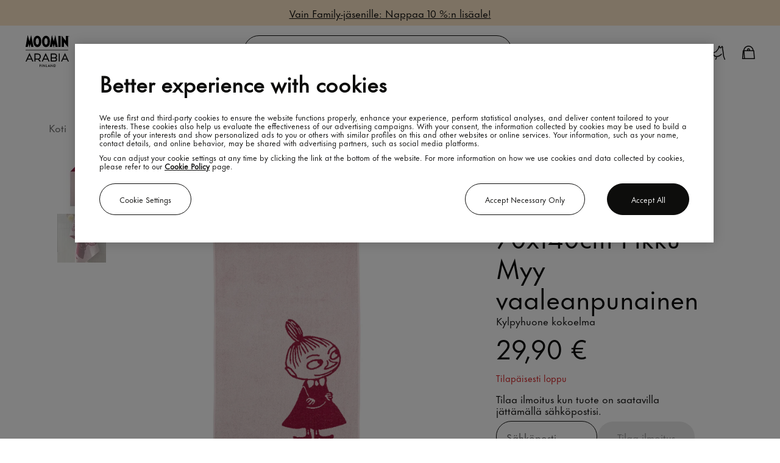

--- FILE ---
content_type: text/html; charset=utf-8
request_url: https://www.moominarabia.com/fi-fi/p/kylpypyyhe-70x140cm-pikku-myy-vaaleanpunainen-1074736
body_size: 48019
content:
<!doctype html>
<html data-n-head-ssr lang="fi_FI" data-n-head="%7B%22lang%22:%7B%22ssr%22:%22fi_FI%22%7D%7D">
  <head >
    <meta data-n-head="ssr" charset="utf-8"><meta data-n-head="ssr" name="viewport" content="width=device-width, initial-scale=1"><meta data-n-head="ssr" data-hid="google-site-verification" name="google-site-verification" content="JXxw88AbF0jsAeq201zCA6I0uXlblm8cADzg47C0Up4"><meta data-n-head="ssr" name="generator" content="Vue Storefront 2"><meta data-n-head="ssr" data-hid="charset" charset="utf-8"><meta data-n-head="ssr" data-hid="mobile-web-app-capable" name="mobile-web-app-capable" content="yes"><meta data-n-head="ssr" data-hid="apple-mobile-web-app-title" name="apple-mobile-web-app-title" content="Moomin by Arabia"><meta data-n-head="ssr" data-hid="theme-color" name="theme-color" content="#98DBCE"><meta data-n-head="ssr" data-hid="og:type" name="og:type" property="og:type" content="website"><meta data-n-head="ssr" data-hid="og:site_name" name="og:site_name" property="og:site_name" content="Moomin by Arabia"><meta data-n-head="ssr" data-hid="i18n-og" property="og:locale" content="fi_FI"><meta data-n-head="ssr" data-hid="i18n-og-alt-sv_SE" property="og:locale:alternate" content="sv_SE"><meta data-n-head="ssr" data-hid="i18n-og-alt-no_NO" property="og:locale:alternate" content="no_NO"><meta data-n-head="ssr" data-hid="i18n-og-alt-en_GB" property="og:locale:alternate" content="en_GB"><meta data-n-head="ssr" data-hid="i18n-og-alt-en_US" property="og:locale:alternate" content="en_US"><meta data-n-head="ssr" data-hid="title" name="title" content="Muumi kylpypyyhe 70x140cm Pikku Myy vaaleanpunainen"><meta data-n-head="ssr" data-hid="keywords" name="keywords" content="Muumi kylpypyyhe 70x140cm Pikku Myy vaaleanpunainen"><meta data-n-head="ssr" data-hid="og:title" name="og:title" content="Muumi kylpypyyhe 70x140cm Pikku Myy vaaleanpunainen"><meta data-n-head="ssr" data-hid="og:keywords" name="og:keywords" content="Muumi kylpypyyhe 70x140cm Pikku Myy vaaleanpunainen"><meta data-n-head="ssr" data-hid="og:description" name="og:description" content="Osta Muumi kylpypyyhe 70x140cm Pikku Myy vaaleanpunainen suoraan Moomin Arabian verkkokaupasta. Taianomaisia hetkiä Moomin Arabian ja Muumien matkassa!"><meta data-n-head="ssr" data-hid="robots" name="robots" content="follow,index"><title>Kylpypyyhe 70x140cm Pikku Myy vaaleanpunainen</title><link data-n-head="ssr" rel="icon" type="image/svg" href="/favicon.svg"><link data-n-head="ssr" rel="stylesheet" href="/fonts/MyFontsWebfontsKit/MyFontsWebfontsKit.css" async><link data-n-head="ssr" data-hid="shortcut-icon" rel="shortcut icon" href="/_nuxt/icons/icon_64x64.e443c6.png"><link data-n-head="ssr" data-hid="apple-touch-icon" rel="apple-touch-icon" href="/_nuxt/icons/icon_512x512.e443c6.png" sizes="512x512"><link data-n-head="ssr" rel="manifest" href="/_nuxt/manifest.72166817.json" data-hid="manifest"><link data-n-head="ssr" data-hid="i18n-can" rel="canonical" href="https://www.moominarabia.com/fi-fi/p/kylpypyyhe-70x140cm-pikku-myy-vaaleanpunainen-1074736"><link data-n-head="ssr" rel="alternate" data-hid="i18n-alt-fi_FI" href="https://www.moominarabia.com/fi-fi/p/kylpypyyhe-70x140cm-pikku-myy-vaaleanpunainen-1074736" hreflang="fi-fi"><link data-n-head="ssr" rel="alternate" data-hid="i18n-alt-sv_SE" href="https://www.moominarabia.com/sv-se/p/badhandduk-70x140cm-lilla-my-rosa-1074736" hreflang="sv-se"><link data-n-head="ssr" rel="alternate" data-hid="i18n-alt-no_NO" href="https://www.moominarabia.com/no-no/p/badeh-ndkle-70x140cm-lille-my-rosa-1074736" hreflang="no-no"><link data-n-head="ssr" rel="alternate" data-hid="i18n-alt-en_GB" href="https://www.moominarabia.com/en-gb/p/bath-towel-70x140cm-little-my-pink-1074736" hreflang="en-gb"><link data-n-head="ssr" rel="alternate" data-hid="i18n-alt-en_US" href="https://www.moominarabia.com/int/p/bath-towel-70x140cm-little-my-pink-1074736" hreflang="int"><script data-n-head="ssr" src="/scripts/optanonWrapper.js" type="text/javascript"></script><script data-n-head="ssr" src="/scripts/prod/metarouter.js" type="text/javascript"></script><script data-n-head="ssr" src="/scripts/googletagmanager.js" type="text/javascript" async></script><script data-n-head="ssr" src="/scripts/prod/oneTrust.js" type="text/javascript"></script><script data-n-head="ssr" src="/scripts/prod/bloomreach-engagement.js" type="text/javascript"></script><script data-n-head="ssr" type="application/ld+json" defer>{"@context":"http://schema.org","@type":"Product","@id":"1074736","description":"Osta Muumi kylpypyyhe 70x140cm Pikku Myy vaaleanpunainen suoraan Moomin Arabian verkkokaupasta. Taianomaisia hetkiä Moomin Arabian ja Muumien matkassa!","name":"Muumi kylpypyyhe 70x140cm Pikku Myy vaaleanpunainen","image":"https://fiskars.bloomreach.io/delivery/resources/small/content/gallery/channel-templates/vuestorefront/moomin/products/1074736/1074736_moomin_bath_towel_70x140_little_my_pink_1.jpg","brand":"MOOMIN","sku":1074736,"gtin":"6411801016956","offers":{"@type":"Offer","url":"https://www.moominarabia.com/fi-fi/p/kylpypyyhe-70x140cm-pikku-myy-vaaleanpunainen-1074736","availability":"http://schema.org/outOfStock","price":29.9,"priceCurrency":"EUR","priceSpecification":[{"@type":"UnitPriceSpecification","priceType":"https://schema.org/SalePrice","priceCurrency":"EUR"},{"@type":"UnitPriceSpecification","priceType":"https://schema.org/ListPrice","price":29.9,"priceCurrency":"EUR"}]}}</script><link rel="modulepreload" href="/_nuxt/2e09fc1.modern.js" as="script"><link rel="modulepreload" href="/_nuxt/core-js.32b4e36558ab63282cf9.js" as="script"><link rel="modulepreload" href="/_nuxt/datadog.ffcd994ad1cdbac104bd.js" as="script"><link rel="modulepreload" href="/_nuxt/inversify.fa46862c3c03d84b91b6.js" as="script"><link rel="modulepreload" href="/_nuxt/vue-storefront.e438d929917e8513a57a.js" as="script"><link rel="modulepreload" href="/_nuxt/sanitize-html.2b340902888d68672af2.js" as="script"><link rel="modulepreload" href="/_nuxt/axios.6d3ad2b4e249f6804187.js" as="script"><link rel="modulepreload" href="/_nuxt/nuxt.c41f60711a485e8af1c0.js" as="script"><link rel="modulepreload" href="/_nuxt/vsf-enterprise.cbfb6fdd85090557583b.js" as="script"><link rel="modulepreload" href="/_nuxt/domutils.5ea8b25a22d07f204fa3.js" as="script"><link rel="modulepreload" href="/_nuxt/entities.f201e3e8536384539675.js" as="script"><link rel="modulepreload" href="/_nuxt/vue.b56bde1459bd7ade072d.js" as="script"><link rel="modulepreload" href="/_nuxt/xmldom.787584a4c57467c3cce8.js" as="script"><link rel="modulepreload" href="/_nuxt/htmlparser2.350983b1336adcafd0ea.js" as="script"><link rel="modulepreload" href="/_nuxt/nuxtjs.df392836128e4681aae9.js" as="script"><link rel="modulepreload" href="/_nuxt/bloomreach.8138ab45792b54673013.js" as="script"><link rel="modulepreload" href="/_nuxt/coveo.91e38d17744d172192cb.js" as="script"><link rel="modulepreload" href="/_nuxt/node-libs-browser.1707137964b6e909c45a.js" as="script"><link rel="modulepreload" href="/_nuxt/dompurify.669c9dc88204e4a07a55.js" as="script"><link rel="modulepreload" href="/_nuxt/pinia.165a4db62b1b593a8fbd.js" as="script"><link rel="modulepreload" href="/_nuxt/reflect-metadata.25e803e4bce3c5e7693e.js" as="script"><link rel="modulepreload" href="/_nuxt/vue-i18n.018055d868c789746375.js" as="script"><link rel="modulepreload" href="/_nuxt/vue-meta.ec722e059bdacc1300ff.js" as="script"><link rel="modulepreload" href="/_nuxt/vue-router.2de41b7b2881d8182ec6.js" as="script"><link rel="modulepreload" href="/_nuxt/vendors.app.6335299159256367ae3c.js" as="script"><link rel="preload" href="/_nuxt/css/c6c0f06.css" as="style"><link rel="modulepreload" href="/_nuxt/app.68657ee39ed861eda2b2.js" as="script"><link rel="preload" href="/_nuxt/css/e5bffff.css" as="style"><link rel="modulepreload" href="/_nuxt/pages/Product.6e2dcc5f090f18462c6d.js" as="script"><link rel="modulepreload" href="/_nuxt/glidejs.2bb46d169e7a94f8ef75.js" as="script"><link rel="preload" href="/_nuxt/css/39e65ab.css" as="style"><link rel="modulepreload" href="/_nuxt/184.59b66f0924352d8e267d.js" as="script"><link rel="preload" href="/_nuxt/css/a5a8b4a.css" as="style"><link rel="modulepreload" href="/_nuxt/components/moomin-product-details.aaa67c13f3ad1ae84fba.js" as="script"><link rel="preload" href="/_nuxt/css/dde049f.css" as="style"><link rel="modulepreload" href="/_nuxt/189.133d3310255d1666d576.js" as="script"><link rel="preload" href="/_nuxt/css/116eda4.css" as="style"><link rel="modulepreload" href="/_nuxt/components/moomin-newsletter-section.0e31daf011452437c786.js" as="script"><link rel="preload" href="/_nuxt/css/3b5293e.css" as="style"><link rel="modulepreload" href="/_nuxt/components/moomin-benefit-bar.41cf49cad1b9dec75d2a.js" as="script"><link rel="stylesheet" href="/_nuxt/css/c6c0f06.css"><link rel="stylesheet" href="/_nuxt/css/e5bffff.css"><link rel="stylesheet" href="/_nuxt/css/39e65ab.css"><link rel="stylesheet" href="/_nuxt/css/a5a8b4a.css"><link rel="stylesheet" href="/_nuxt/css/dde049f.css"><link rel="stylesheet" href="/_nuxt/css/116eda4.css"><link rel="stylesheet" href="/_nuxt/css/3b5293e.css">
  </head>
  <body >
    <div data-server-rendered="true" id="__nuxt"><!----><div id="__layout"><div><div fragment="19a9812c6e5"><div fragment="19a9812c6e5"><div id="layout" class="_fi-fi_p_kylpypyyhe-70x140cm-pikku-myy-vaaleanpunainen-1074736"><div data-v-19714c58><div component="[object Object]" data-v-19714c58><div><div class="jumbotron mb-3 header" style="position:relative;" data-v-66190068><!----> <div class="tab-menu" data-v-159ebf1f data-v-66190068><nav id="skiplinkNavigation" aria-label="Skip links navigation" class="moomin-skiplinks" data-v-159ebf1f><span class="sr-only" data-v-159ebf1f>Skiplinks</span> <ul class="moomin-skiplinks__list" data-v-159ebf1f><li class="moomin-skiplinks__item" data-v-159ebf1f><a href="/" target="_self" type="button" aria-label="Etusivulle" tabindex="1" title="[ALT + 0]" accesskey="0" class="moomin-link nuxt-link-active moomin-skiplinks__link moomin-button" data-v-159ebf1f>
          Koti
        </a></li><li class="moomin-skiplinks__item" data-v-159ebf1f><a href="/fi-fi/p/kylpypyyhe-70x140cm-pikku-myy-vaaleanpunainen-1074736#main" target="_self" type="button" aria-label="Siirry ensisijaiseen navigointiin" tabindex="1" title="[ALT + 1]" accesskey="1" class="moomin-link moomin-skiplinks__link--internal moomin-skiplinks__link moomin-button" data-v-159ebf1f>
          Ensisijainen navigointi
        </a></li><li class="moomin-skiplinks__item" data-v-159ebf1f><a href="/fi-fi/p/kylpypyyhe-70x140cm-pikku-myy-vaaleanpunainen-1074736#main" target="_self" type="button" aria-label="Siirry pääsisältöön" tabindex="1" title="[ALT + 2]" accesskey="2" class="moomin-link moomin-skiplinks__link--internal moomin-skiplinks__link moomin-button" data-v-159ebf1f>
          Pääsisältö
        </a></li><li class="moomin-skiplinks__item" data-v-159ebf1f><a href="/ota-yhteytta" target="_self" type="button" aria-label="Siirry Ota yhteyttä -sivulle" tabindex="1" title="[ALT + 3]" accesskey="3" class="moomin-link moomin-skiplinks__link moomin-button" data-v-159ebf1f>
          Ota yhteyttä
        </a></li><li class="moomin-skiplinks__item" data-v-159ebf1f><a href="/fi-fi/p/kylpypyyhe-70x140cm-pikku-myy-vaaleanpunainen-1074736#search" target="_self" type="button" aria-label="Kohdista hakupalkkiin" tabindex="1" title="[ALT + 4]" accesskey="4" class="moomin-link moomin-skiplinks__link--internal moomin-skiplinks__link moomin-button" data-v-159ebf1f>
          Etsi
        </a></li></ul></nav></div> <div class="app-header-wrapper" data-v-35b6fc7e data-v-66190068><div class="moomin-header moomin-header--has-mobile-search" data-v-35b6fc7e><div class="top-benefit-bar full-width-section" style="background-color:var(--c-secondary-variant-yellow);" data-v-9fea36a4><a href="https://www.moominarabia.com/fi-fi/ale" aria-label="Vain Family-jäsenille: Nappaa 10 %:n lisäale!" class="moomin-link" data-v-9fea36a4><span class="top-benefit-bar__label" data-v-9fea36a4>Vain Family-jäsenille: Nappaa 10 %:n lisäale!</span></a></div> <div class="moomin-header__wrapper"><header class="moomin-header__header"><div class="moomin-header__content moomin-header__content--grid--desktop"><!----> <div class="moomin-header_column moomin-header_column_logo"><a href="/" aria-label="Moomin Logo" role="link" class="moomin-header__logo nuxt-link-active" data-v-35b6fc7e><img src="/_ipx/q_100,s_76x52/icons/storelogo.svg" width="76" height="52" alt="" aria-hidden="true" class="moomin-header__logo-image" data-v-35b6fc7e> <span class="sr-only" data-v-35b6fc7e>Moomin</span></a></div> <div class="moomin-header_column moomin-header_column_search"><div class="moomin-header-search" data-v-9179152e data-v-35b6fc7e><div class="moomin-bar smartphone-only" data-v-9179152e><div><button link="" type="button" aria-label="Palaa" class="display-none moomin-button--pure moomin-bar__icon moomin-bar__icon--back moomin-button"><span class="moomin-icon" style="--icon-color:;--icon-size:var(--spacer-lg);"><!----></span></button></div> <div><div class="moomin-bar__title moomin-heading"><h4 class="moomin-heading__title h4">
      Search
      <!----></h4> <div class="moomin-heading__description display-none">
      
    </div></div></div> <div><button link="" type="button" aria-label="Sulje" class="moomin-button--pure moomin-bar__icon moomin-button"><span class="moomin-icon" style="--icon-color:;--icon-size:16px;"><!----></span></button></div></div> <div class="moomin-header-search__content" data-v-9179152e><div data-testid="search" class="moomin-input moomin-search-bar moomin-header__search moomin-header-search__input" data-v-9179152e><div class="moomin-input__wrapper"><input id="search" name="search" type="search" autocomplete="off" placeholder="Etsi tuotteita…" aria-label="Etsi tuotteita…" value=""> <span class="moomin-input__bar"></span> <div class="icon-wrapper" data-v-9179152e><span role="button" tabindex="0" aria-label="Etsi tuotteita…" class="moomin-input__icon moomin-icon size-xs" style="--icon-color:;--icon-size:;" data-v-9179152e><!----></span></div></div> <div class="moomin-input__header display-none"><label for="search" class="moomin-input__label will-change"></label> </div> <div class="moomin-input__error-message display-none"><div id="search-error" aria-live="assertive" role="alert" class="display-none">
          
        </div></div></div> <div class="search-suggestions moomin-header-search__suggestions" style="display:none;" data-v-9179152e><div class="search-suggestions-list"><div class="search-suggestions-list-title">Suosittuja:</div> <div class="search-suggestions-list-items"><div class="search-suggestions-list-item no-results">Emme löytäneet tuloksia</div></div></div></div></div></div> <!----></div> <div class="moomin-header_column moomin-header_columnIcons"><div class="moomin-header__actions"><div class="moomin-header__icons" data-v-35b6fc7e><div class="container locale-selector-button container--icon-only" data-v-284274c6 data-v-35b6fc7e><button link="" type="button" aria-label="Avaa maavalitsin" class="container__lang container__lang--selected container__lang--icon-only moomin-button" data-v-284274c6 data-v-284274c6><img src="/_ipx/q_100/icons/web.svg" alt="Country selector" data-v-284274c6></button></div> <button link="" type="button" aria-label="Kirjaudu" role="button" class="moomin-button--pure moomin-header__action moomin-button" data-v-35b6fc7e><span class="moomin-icon size-sm" style="--icon-color:;--icon-size:;" data-v-35b6fc7e><!----></span></button> <button link="" type="button" aria-label="Siirry ostoskoriin" class="moomin-button--pure moomin-header__action moomin-button" data-v-35b6fc7e><span class="moomin-icon size-sm" style="--icon-color:;--icon-size:;" data-v-35b6fc7e><!----></span> <span class="display-none moomin-badge--number cart-badge moomin-badge" data-v-35b6fc7e>
            0
          </span></button></div></div></div> <div class="moomin-header_row moomin-header_nav"><nav class="moomin-header__navigation"></nav></div></div></header></div></div> <!----></div></div></div></div> <div data-v-9fc0fab2 data-v-19714c58><div class="header-navigation-wrapper jumbotron mb-3 menu full-width-section" style="position: relative" data-v-9fc0fab2><div id="nav" class="menu-content" data-v-9fc0fab2><div class="header-navigation" data-v-67b661c8 data-v-9fc0fab2><div class="moomin-header__navigation desktop-only" data-v-67b661c8><div class="navigation-item-wrapper" data-v-67b661c8><div class="moomin-header-navigation-item nav-item" data-v-67b661c8><div class="
      moomin-header-navigation-item__item moomin-header-navigation-item__item--desktop
    "><a href="/fi-fi/ale" target="_self" aria-label="Ale" class="moomin-link moomin-header-navigation-item__link">Ale</a> </div> <div class="
      moomin-header-navigation-item__item moomin-header-navigation-item__item--mobile
    "><button link="" type="button" aria-label="Ale" data-testid="Ale" class="moomin-header-navigation-item__menu-item moomin-button--pure moomin-menu-item moomin-button"> <span class="moomin-menu-item__label">Ale</span> <span class="moomin-menu-item__count"></span> <span class="moomin-menu-item__mobile-nav-icon smartphone-only moomin-icon" style="--icon-color:;--icon-size:32px;"><!----></span></button> <div class="moomin-header-navigation-item__content"></div></div></div> <!----></div><div class="navigation-item-wrapper" data-v-67b661c8><div class="moomin-header-navigation-item nav-item" data-v-67b661c8><div class="
      moomin-header-navigation-item__item moomin-header-navigation-item__item--desktop
    "><a href="/fi-fi/uutta" target="_self" aria-label="Uutta" class="moomin-link moomin-header-navigation-item__link">Uutta</a> </div> <div class="
      moomin-header-navigation-item__item moomin-header-navigation-item__item--mobile
    "><button link="" type="button" aria-label="Uutta" data-testid="Uutta" class="moomin-header-navigation-item__menu-item moomin-button--pure moomin-menu-item moomin-button"> <span class="moomin-menu-item__label">Uutta</span> <span class="moomin-menu-item__count"></span> <span class="moomin-menu-item__mobile-nav-icon smartphone-only moomin-icon" style="--icon-color:;--icon-size:32px;"><!----></span></button> <div class="moomin-header-navigation-item__content"></div></div></div> <!----></div><div class="navigation-item-wrapper" data-v-67b661c8><div class="moomin-header-navigation-item nav-item" data-v-67b661c8><div class="
      moomin-header-navigation-item__item moomin-header-navigation-item__item--desktop
    "><a href="/fi-fi/kokoelmat-ja-inspiraatio" target="_self" aria-label="Kokoelmat ja inspiraatio" class="moomin-link moomin-header-navigation-item__link">Kokoelmat ja inspiraatio</a> </div> <div class="
      moomin-header-navigation-item__item moomin-header-navigation-item__item--mobile
    "><button link="" type="button" aria-label="Kokoelmat ja inspiraatio" data-testid="Kokoelmat ja inspiraatio" class="moomin-header-navigation-item__menu-item moomin-button--pure moomin-menu-item moomin-button"> <span class="moomin-menu-item__label">Kokoelmat ja inspiraatio</span> <span class="moomin-menu-item__count"></span> <span class="moomin-menu-item__mobile-nav-icon smartphone-only moomin-icon" style="--icon-color:;--icon-size:32px;"><!----></span></button> <div class="moomin-header-navigation-item__content"></div></div></div> <!----></div><div class="navigation-item-wrapper" data-v-67b661c8><div class="moomin-header-navigation-item nav-item" data-v-67b661c8><div class="
      moomin-header-navigation-item__item moomin-header-navigation-item__item--desktop
    "><a href="/fi-fi/mukit" target="_self" aria-label="Mukit" class="moomin-link moomin-header-navigation-item__link">Mukit</a> </div> <div class="
      moomin-header-navigation-item__item moomin-header-navigation-item__item--mobile
    "><button link="" type="button" aria-label="Mukit" data-testid="Mukit" class="moomin-header-navigation-item__menu-item moomin-button--pure moomin-menu-item moomin-button"> <span class="moomin-menu-item__label">Mukit</span> <span class="moomin-menu-item__count"></span> <span class="moomin-menu-item__mobile-nav-icon smartphone-only moomin-icon" style="--icon-color:;--icon-size:32px;"><!----></span></button> <div class="moomin-header-navigation-item__content"></div></div></div> <!----></div><div class="navigation-item-wrapper" data-v-67b661c8><div class="moomin-header-navigation-item nav-item" data-v-67b661c8><div class="
      moomin-header-navigation-item__item moomin-header-navigation-item__item--desktop
    "><a href="/fi-fi/kattaus" target="_self" aria-label="Kattaus" class="moomin-link moomin-header-navigation-item__link">Kattaus</a> </div> <div class="
      moomin-header-navigation-item__item moomin-header-navigation-item__item--mobile
    "><button link="" type="button" aria-label="Kattaus" data-testid="Kattaus" class="moomin-header-navigation-item__menu-item moomin-button--pure moomin-menu-item moomin-button"> <span class="moomin-menu-item__label">Kattaus</span> <span class="moomin-menu-item__count"></span> <span class="moomin-menu-item__mobile-nav-icon smartphone-only moomin-icon" style="--icon-color:;--icon-size:32px;"><!----></span></button> <div class="moomin-header-navigation-item__content"></div></div></div> <!----></div><div class="navigation-item-wrapper" data-v-67b661c8><div class="moomin-header-navigation-item nav-item" data-v-67b661c8><div class="
      moomin-header-navigation-item__item moomin-header-navigation-item__item--desktop
    "><a href="/fi-fi/tekstiilit" target="_self" aria-label="Tekstiilit" class="moomin-link moomin-header-navigation-item__link">Tekstiilit</a> </div> <div class="
      moomin-header-navigation-item__item moomin-header-navigation-item__item--mobile
    "><button link="" type="button" aria-label="Tekstiilit" data-testid="Tekstiilit" class="moomin-header-navigation-item__menu-item moomin-button--pure moomin-menu-item moomin-button"> <span class="moomin-menu-item__label">Tekstiilit</span> <span class="moomin-menu-item__count"></span> <span class="moomin-menu-item__mobile-nav-icon smartphone-only moomin-icon" style="--icon-color:;--icon-size:32px;"><!----></span></button> <div class="moomin-header-navigation-item__content"></div></div></div> <!----></div><div class="navigation-item-wrapper" data-v-67b661c8><div class="moomin-header-navigation-item nav-item" data-v-67b661c8><div class="
      moomin-header-navigation-item__item moomin-header-navigation-item__item--desktop
    "><a href="/fi-fi/muut-tuotteet" target="_self" aria-label="Muut tuotteet" class="moomin-link moomin-header-navigation-item__link">Muut tuotteet</a> </div> <div class="
      moomin-header-navigation-item__item moomin-header-navigation-item__item--mobile
    "><button link="" type="button" aria-label="Muut tuotteet" data-testid="Muut tuotteet" class="moomin-header-navigation-item__menu-item moomin-button--pure moomin-menu-item moomin-button"> <span class="moomin-menu-item__label">Muut tuotteet</span> <span class="moomin-menu-item__count"></span> <span class="moomin-menu-item__mobile-nav-icon smartphone-only moomin-icon" style="--icon-color:;--icon-size:32px;"><!----></span></button> <div class="moomin-header-navigation-item__content"></div></div></div> <!----></div><div class="navigation-item-wrapper" data-v-67b661c8><div class="moomin-header-navigation-item nav-item" data-v-67b661c8><div class="
      moomin-header-navigation-item__item moomin-header-navigation-item__item--desktop
    "><a href="/fi-fi/meista" target="_self" aria-label="Meistä" class="moomin-link moomin-header-navigation-item__link">Meistä</a> </div> <div class="
      moomin-header-navigation-item__item moomin-header-navigation-item__item--mobile
    "><button link="" type="button" aria-label="Meistä" data-testid="Meistä" class="moomin-header-navigation-item__menu-item moomin-button--pure moomin-menu-item moomin-button"> <span class="moomin-menu-item__label">Meistä</span> <span class="moomin-menu-item__count"></span> <span class="moomin-menu-item__mobile-nav-icon smartphone-only moomin-icon" style="--icon-color:;--icon-size:32px;"><!----></span></button> <div class="moomin-header-navigation-item__content"></div></div></div> <!----></div></div> <section class="moomin-modal smartphone-only navigation--mobile" data-v-67b661c8><!----> <!----></section></div></div></div> <!----></div> <!----> <div data-v-19714c58><nav aria-label="breadcrumb" class="category-breadcrumbs moomin-breadcrumbs"><ol class="moomin-breadcrumbs__list"><li class="moomin-breadcrumbs__list-item"><a href="/" target="_self" data-testid="Koti" class="moomin-link moomin-breadcrumbs__breadcrumb nuxt-link-active">
            Koti
          </a></li><li class="moomin-breadcrumbs__list-item"><a href="/fi-fi/tekstiilit" target="_self" data-testid="Tekstiilit" class="moomin-link moomin-breadcrumbs__breadcrumb">
            Tekstiilit
          </a></li><li class="moomin-breadcrumbs__list-item"><span target="_blank" href="https://" data-testid="Kylpypyyhkeet" class="moomin-link moomin-breadcrumbs__breadcrumb">
            Kylpypyyhkeet
          </span></li><li aria-current="page" class="moomin-breadcrumbs__list-item"><span target="_blank" href="https://" class="moomin-link moomin-breadcrumbs__breadcrumb current">
            Muumi kylpypyyhe 70x140cm Pikku Myy vaaleanpunainen
          </span></li></ol> <span class="smartphone-only moomin-breadcrumbs__slider-icon moomin-icon size-xs moomin-breadcrumbs__slider-icon--inactive" style="--icon-color:var(--_c-black-primary);--icon-size:;"><!----></span></nav></div> <div class="product-layout" data-v-19714c58><div class="moomin-loader" data-v-19714c58 data-v-19714c58><div class="product__wrapper" data-v-19714c58 data-v-19714c58><div class="product"><div class="product__container d-flex"><div class="product__gallery-container d-flex align-items-center justify-content-center"><div class="moomin-carousel smartphone-only"><!----> <div class="moomin-carousel__wrapper"><div class="glide"><div data-glide-el="track" class="glide__track"><ul class="glide__slides moomin-carousel__slides"><li class="moomin-carousel-item glide__slide"><img src="/_ipx/f_webp,s_350x350/https://fiskars.bloomreach.io/delivery/resources/content/gallery/channel-templates/vuestorefront/moomin/products/1074736/1074736_moomin_bath_towel_70x140_little_my_pink_1.jpg" width="350" height="350" alt="Muumi kylpypyyhe 70x140cm Pikku Myy vaaleanpunainen" loading="lazy"></li><li class="moomin-carousel-item glide__slide"><img src="/_ipx/f_webp,s_350x350/https://fiskars.bloomreach.io/delivery/resources/content/gallery/channel-templates/vuestorefront/moomin/products/1074736/1074736_moomin_bath_towel_70x140_little_my_pink_2.jpg" width="350" height="350" alt="Muumi kylpypyyhe 70x140cm Pikku Myy vaaleanpunainen" loading="lazy"></li></ul></div></div></div> <div class="moomin-carousel__controls"><button link="" type="button" aria-label="Siirry edelliseen diaan" data-testid="carousel-prev-button" class="moomin-arrow moomin-button"><span aria-hidden="true" data-testid="carousel-prev-button" class="moomin-icon moomin-arrow__icon" style="--icon-color:;--icon-size:1.5rem;"><!----></span></button> <button link="" type="button" aria-label="Siirry seuraavaan diaan" data-testid="carousel-next-button" class="moomin-arrow--right moomin-arrow moomin-button"><span aria-hidden="true" data-testid="carousel-next-button" class="moomin-icon moomin-arrow--right moomin-arrow__icon" style="--icon-color:;--icon-size:1.5rem;"><!----></span></button></div> <div class="moomin-carousel__bullets"><ol carouselSize="1" page="0" bulletsGo="function () { [native code] }" class="moomin-bullets"> <li><button link="" type="button" aria-label="Nykyinen dia" carouselSize="1" page="0" bulletsGo="function () { [native code] }" class="moomin-button--pure moomin-bullet is-active moomin-button"></button></li> </ol></div></div> <div class="moomin-gallery product__gallery desktop-only" data-v-cb604d9e><div class="moomin-gallery__stage"><div class="glide"><div data-glide-el="track" class="glide__track"><ul class="glide__slides"><li class="glide__slide"><span data-testid="image-wrapper" class="moomin-image--wrapper moomin-gallery__big-image moomin-gallery__big-image--has-zoom"><img src="/_ipx/f_webp,s_1280x1280/https://fiskars.bloomreach.io/delivery/resources/content/gallery/channel-templates/vuestorefront/moomin/products/1074736/1074736_moomin_bath_towel_70x140_little_my_pink_1.jpg" width="1280" height="1280" alt="1074736_Moomin_bath_towel_70x140_Little_My_pink_1.jpg" loading="lazy" class="moomin-image" style="--_image-width:1280px;--_image-height:1280px;"> <img src="/images/product_placeholder.svg" alt="Placeholder" width="1280" height="1280" format="webp" class="moomin-image--placeholder"> <span class="moomin-image--overlay display-none"></span> <noscript><img src="https://fiskars.bloomreach.io/delivery/resources/content/gallery/channel-templates/vuestorefront/moomin/products/1074736/1074736_moomin_bath_towel_70x140_little_my_pink_1.jpg" alt="1074736_Moomin_bath_towel_70x140_Little_My_pink_1.jpg" width="1280" height="1280" format="webp" class="moomin-image moomin-image-loaded"></noscript></span></li><li class="glide__slide"><span data-testid="image-wrapper" class="moomin-image--wrapper moomin-gallery__big-image moomin-gallery__big-image--has-zoom"><img src="/_ipx/f_webp,s_1280x1280/https://fiskars.bloomreach.io/delivery/resources/content/gallery/channel-templates/vuestorefront/moomin/products/1074736/1074736_moomin_bath_towel_70x140_little_my_pink_2.jpg" width="1280" height="1280" alt="1074736_Moomin_bath_towel_70x140_Little_My_pink_2.jpg" loading="lazy" class="moomin-image" style="--_image-width:1280px;--_image-height:1280px;"> <img src="/images/product_placeholder.svg" alt="Placeholder" width="1280" height="1280" format="webp" class="moomin-image--placeholder"> <span class="moomin-image--overlay display-none"></span> <noscript><img src="https://fiskars.bloomreach.io/delivery/resources/content/gallery/channel-templates/vuestorefront/moomin/products/1074736/1074736_moomin_bath_towel_70x140_little_my_pink_2.jpg" alt="1074736_Moomin_bath_towel_70x140_Little_My_pink_2.jpg" width="1280" height="1280" format="webp" class="moomin-image moomin-image-loaded"></noscript></span></li></ul></div></div> <div class="display-none" style="width:1280px;height:1280px;"><span data-testid="image-wrapper" class="moomin-image--wrapper moomin-gallery__zoom"><img src="/_ipx/f_webp,s_1280x1280/https://fiskars.bloomreach.io/delivery/resources/content/gallery/channel-templates/vuestorefront/moomin/products/1074736/1074736_moomin_bath_towel_70x140_little_my_pink_1.jpg" width="1280" height="1280" alt="1074736_Moomin_bath_towel_70x140_Little_My_pink_1.jpg" loading="lazy" class="moomin-image" style="--_image-width:1280px;--_image-height:1280px;"> <img src="/images/product_placeholder.svg" alt="Placeholder" width="1280" height="1280" format="webp" class="moomin-image--placeholder"> <span class="moomin-image--overlay display-none"></span> <noscript><img src="https://fiskars.bloomreach.io/delivery/resources/content/gallery/channel-templates/vuestorefront/moomin/products/1074736/1074736_moomin_bath_towel_70x140_little_my_pink_1.jpg" alt="1074736_Moomin_bath_towel_70x140_Little_My_pink_1.jpg" width="1280" height="1280" format="webp" class="moomin-image moomin-image-loaded"></noscript></span></div></div> <div class="moomin-gallery__thumbs"><button link="" type="button" aria-label="Kuva 1 / 2" class="moomin-gallery__item--selected moomin-button--pure moomin-gallery__item moomin-button"><span data-testid="image-wrapper" class="moomin-image--wrapper moomin-gallery__thumb"><img src="/_ipx/f_webp,s_80x80/https://fiskars.bloomreach.io/delivery/resources/small/content/gallery/channel-templates/vuestorefront/moomin/products/1074736/1074736_moomin_bath_towel_70x140_little_my_pink_1.jpg" width="80" height="80" alt="1074736_Moomin_bath_towel_70x140_Little_My_pink_1.jpg" loading="lazy" class="moomin-image" style="--_image-width:80px;--_image-height:80px;"> <img src="/images/product_placeholder.svg" alt="Placeholder" width="80" height="80" format="webp" class="moomin-image--placeholder"> <span class="moomin-image--overlay display-none"></span> <noscript><img src="https://fiskars.bloomreach.io/delivery/resources/small/content/gallery/channel-templates/vuestorefront/moomin/products/1074736/1074736_moomin_bath_towel_70x140_little_my_pink_1.jpg" alt="1074736_Moomin_bath_towel_70x140_Little_My_pink_1.jpg" width="80" height="80" format="webp" class="moomin-image moomin-image-loaded"></noscript></span></button><button link="" type="button" aria-label="Kuva 2 / 2" class="moomin-button--pure moomin-gallery__item moomin-button"><span data-testid="image-wrapper" class="moomin-image--wrapper moomin-gallery__thumb"><img src="/_ipx/f_webp,s_80x80/https://fiskars.bloomreach.io/delivery/resources/small/content/gallery/channel-templates/vuestorefront/moomin/products/1074736/1074736_moomin_bath_towel_70x140_little_my_pink_2.jpg" width="80" height="80" alt="1074736_Moomin_bath_towel_70x140_Little_My_pink_2.jpg" loading="lazy" class="moomin-image" style="--_image-width:80px;--_image-height:80px;"> <img src="/images/product_placeholder.svg" alt="Placeholder" width="80" height="80" format="webp" class="moomin-image--placeholder"> <span class="moomin-image--overlay display-none"></span> <noscript><img src="https://fiskars.bloomreach.io/delivery/resources/small/content/gallery/channel-templates/vuestorefront/moomin/products/1074736/1074736_moomin_bath_towel_70x140_little_my_pink_2.jpg" alt="1074736_Moomin_bath_towel_70x140_Little_My_pink_2.jpg" width="80" height="80" format="webp" class="moomin-image moomin-image-loaded"></noscript></span></button></div></div></div> <div class="product__info"><div class="product__header" data-v-ecd3c4ec><div class="moomin-heading--no-underline moomin-heading--left moomin-heading" data-v-ecd3c4ec data-v-ecd3c4ec><h1 class="moomin-heading__title" data-v-ecd3c4ec data-v-ecd3c4ec>
      Muumi kylpypyyhe 70x140cm Pikku Myy vaaleanpunainen
      <!----></h1> <div class="moomin-heading__description" data-v-ecd3c4ec data-v-ecd3c4ec>
      Kylpyhuone kokoelma
    </div></div></div> <!----> <!----> <div><div class="product__price-wrapper d-flex align-items-center"><div class="moomin-price"><span class="moomin-price__regular">
      29,90 €
    </span> <ins class="moomin-price__special display-none">
      
    </ins> <del class="moomin-price__old display-none">
      29,90 €
    </del> <span class="moomin-price__lowest display-none">
    Alin hinta : <span class="lowest-price"> </span></span></div> <!----></div> <!----> <klarna-placement data-purchase-amount="2990" data-locale="fi-fi" data-key="credit-promotion-auto-size" data-theme="custom" data-channel="web" data-message_preference="klarna"></klarna-placement></div> <div><div class="product__out-of-stock"><p class="product__out-of-stock-title">Tilapäisesti loppu</p> <p class="product__out-of-stock-label">Tilaa ilmoitus kun tuote on saatavilla jättämällä sähköpostisi.</p> <div class="product__out-of-stock-input-container d-flex align-items-start"><div data-testid="email" class="moomin-input product__out-of-stock-input"><div class="moomin-input__wrapper"><input id="email" name="email" type="outOfStock" autocomplete="off" placeholder="Sähköposti" value=""> <span class="moomin-input__bar"></span> <button link="" type="button" aria-label="" class="display-none moomin-input__button moomin-button--pure moomin-button"><span alt="" class="moomin-input__icon moomin-icon" style="--icon-color:;--icon-size:;"><svg viewBox="0 0 24 24" preserveAspectRatio="none" class="moomin-icon-path"><defs><linearGradient id="linearGradient-139367" x1="0" y1="0" x2="1" y2="0"><stop offset="1" stop-color="var(--icon-color)"></stop> <stop offset="0" stop-color="var(--icon-color-negative, var(--c-gray-variant))"></stop></linearGradient></defs> <path d="" fill="var(--icon-color)" fill-rule="evenodd" clip-rule="evenodd" style="height:100%;"></path></svg></span></button> <button link="" type="button" aria-label="Näytä salasana" aria-pressed="false" class="display-none moomin-input__password-button moomin-button"><span class="moomin-input__password-icon moomin-icon size-sm hidden" style="--icon-color:;--icon-size:;"><!----></span></button></div> <div class="moomin-input__header display-none"><label for="email" class="moomin-input__label will-change"></label> </div> <div class="moomin-input__error-message display-none"><div id="email-error" aria-live="assertive" role="alert" class="display-none">
          
        </div></div></div> <div class="out-of-stock-button desktop-only moomin-loader"><button aria-disabled="true" link="" type="button" aria-label="Tilaa ilmoitus" disabled="disabled" class="out-of-stock-button desktop-only moomin-button is-disabled--button">
                    Tilaa ilmoitus
                  </button></div></div> <p class="product__out-of-stock-info"></p> <div class="smartphone-only moomin-loader"><button aria-disabled="true" link="" type="button" aria-label="Tilaa ilmoitus" disabled="disabled" class="out-of-stock-button smartphone-only moomin-button is-disabled--button">
                Tilaa ilmoitus
              </button></div> <p class="product__out-of-stock-disclaimer">
              Käytämme sähköpostiosoitettasi vain ilmoittaaksemme sinulle, kun tuote tulee saataville. Tilaamalla ilmoituksen hyväksyt 
              <span><a target="_blank" href="https://fiskarsgroup.com/fi/fiskars-groupin-tietosuojakaytannot/tietosuojakaytanto-kuluttajille/" class="moomin-link">
                  tietosuojakäytäntömme.
                </a></span></p></div> <p>  </p></div> <div class="product__callouts"><div class="d-flex align-items-center"><img src="/_ipx/f_webp,s_30x30/https://fiskars.bloomreach.io/delivery/resources/banner/content/gallery/channel-templates/vuestorefront/moomin/icons/outline.svg" width="30" height="30" alt="Täydellinen lahjaidea rakkaimmillesi!"> <span class="product__callouts--text">Täydellinen lahjaidea rakkaimmillesi!</span></div><div class="d-flex align-items-center"><img src="/_ipx/f_webp,s_30x30/https://fiskars.bloomreach.io/delivery/resources/banner/content/gallery/channel-templates/vuestorefront/moomin/icons/delivery-2.svg" width="30" height="30" alt="Ilmainen toimitus yli 80€ noutopistetilauksiin."> <span class="product__callouts--text">Ilmainen toimitus yli 80€ noutopistetilauksiin.</span></div></div> <div class="product__details"><p class="product__details--title">Tuotekuvaus</p> <div><p>Kääriydy muumikylpypyyhkeen pehmeyteen – mutta varo, ettei se pure! Pikkuruisesta koostaan huolimatta Pikku Myy on valtava persoona, joka tekee mitä tahtoo, eikä päästä muita vähällä. Hänet tunnetaan tuittupäisyydestä ja terävistä kommenteista, mutta pohjimmiltaan hän on luotettava ystävä.</p>
<p>Tuote on GOTS (Global Organic Textile Standard) -sertifioitu. GOTS on maailman johtava tekstiilien käsittelystandardi orgaanisille kuiduille. Se määrittelee ekologiset ja sosiaaliset kriteerit, joita sovelletaan sertifioidun tuotteen koko toimitusketjuun.</p>
<div class="ceritificates-logos">
<img alt="gots certificate logo" src="https://fiskars.bloomreach.io/delivery/resources/content/gallery/channel-templates/vuestorefront/moomin/certification-badges/gots.png">
</div>
</div></div> <div class="product__accordion"><div class="moomin-accordion has-chevron"><div class="moomin-accordion-item"><button link="" type="button" aria-label="" aria-pressed="false" aria-expanded="false" data-testid="accordion-item-Ominaisuudet" class="moomin-button--pure moomin-accordion-item__header moomin-button">
      Ominaisuudet
       <span class="moomin-accordion-item__icon moomin-icon" style="--icon-color:;--icon-size:;"><!----></span></button> <!----></div> <div class="moomin-accordion-item"><button link="" type="button" aria-label="" aria-pressed="false" aria-expanded="false" data-testid="accordion-item-Tuotetiedot" class="moomin-button--pure moomin-accordion-item__header moomin-button">
      Tuotetiedot
       <span class="moomin-accordion-item__icon moomin-icon" style="--icon-color:;--icon-size:;"><!----></span></button> <!----></div> <div class="moomin-accordion-item"><button link="" type="button" aria-label="" aria-pressed="false" aria-expanded="false" data-testid="accordion-item-Kokoelma" class="moomin-button--pure moomin-accordion-item__header moomin-button">
      Kokoelma
       <span class="moomin-accordion-item__icon moomin-icon" style="--icon-color:;--icon-size:;"><!----></span></button> <!----></div> <div class="moomin-accordion-item"><button link="" type="button" aria-label="" aria-pressed="false" aria-expanded="false" data-testid="accordion-item-Toimitukset &amp; palautukset" class="moomin-button--pure moomin-accordion-item__header moomin-button">
      Toimitukset &amp; palautukset
       <span class="moomin-accordion-item__icon moomin-icon" style="--icon-color:;--icon-size:;"><!----></span></button> <!----></div></div></div></div></div></div> <!----></div></div> <!----> <!----></div> <div fragment="9f525dceba" id="main" data-v-19714c58></div> <div component="[object Object]" data-v-19714c58><div><div class="br-button-wrapper"><!----> <!----> <div><div name="form_newsletter_subscribe" displayName="Form_Newsletter_Subscribe" submitbuttonlink="" localeString="fi_FI" contentType="vuestorefront:NewsletterSubscribe" id="a0c1062d-e455-44ed-8166-4fb5f56bb465" properties="[object Object]" class="moomin-newsletter-wrapper full-width-section content-block" data-v-02b34ed2><svg width="100%" height="100%" viewBox="0 0 1440 161" fill="none" xmlns="http://www.w3.org/2000/svg" class="moomin-wave-divider" data-v-02b34ed2><rect width="100%" height="100%" transform="translate(0 71)" fill="var(--c-secondary-sand)"></rect> <mask id="mask0_475_60095" maskUnits="userSpaceOnUse" x="0" y="0" width="2129" height="100%" style="mask-type: alpha"><path fill-rule="evenodd" clip-rule="evenodd" d="M2129 129.98L2093.52 119.148C2058.03 108.317 1987.07 86.6534 1916.1 97.4851C1845.13 108.317 1774.17 151.643 1703.2 158.865C1632.23 166.086 1561.27 137.201 1490.3 119.148C1419.33 101.096 1348.37 93.8745 1277.4 86.6534C1206.43 79.4323 1135.47 72.2112 1064.5 86.6534C993.533 101.096 922.567 137.201 851.6 129.98C780.633 122.759 709.667 72.2112 638.7 72.2112C567.733 72.2112 496.767 122.759 425.8 140.812C354.833 158.865 283.867 144.422 212.9 137.201C141.933 129.98 70.9668 129.98 35.4834 129.98H0V0H35.4834C70.9668 0 141.933 0 212.9 0C283.867 0 354.833 0 425.8 0C496.767 0 567.733 0 638.7 0C709.667 0 780.633 0 851.6 0C922.567 0 993.533 0 1064.5 0C1135.47 0 1206.43 0 1277.4 0C1348.37 0 1419.33 0 1490.3 0C1561.27 0 1632.23 0 1703.2 0C1774.17 0 1845.13 0 1916.1 0C1987.07 0 2058.03 0 2093.52 0H2129V129.98Z" fill="var(--c-secondary-sand)"></path></mask> <g mask="url(#mask0_475_60095)"><rect width="100%" height="100%" fill="white"></rect></g></svg> <div class="d-flex justify-content-between moomin-newsletter-wrapper--inner" data-v-02b34ed2><div class="container locale-selector-button" data-v-284274c6 data-v-02b34ed2><div class="container__lang-wrapper" data-v-284274c6><div class="container__lang-label" data-v-284274c6>Teet ostoksia sijainnissa:</div> <div class="container__lang container__lang--selected d-flex align-items-center justify-content-between" data-v-284274c6><div class="d-flex align-items-center" data-v-284274c6><span data-testid="image-wrapper" class="moomin-image--wrapper container__lang-image" data-v-284274c6><img src="/_ipx/f_webp,s_24x24/icons/langs/fi.webp" width="24" height="24" alt="Flag" loading="lazy" class="moomin-image" style="--_image-width:24px;--_image-height:24px;"> <img src="/images/product_placeholder.svg" alt="Placeholder" width="24" height="24" format="webp" class="moomin-image--placeholder"> <span class="moomin-image--overlay display-none"></span> <noscript><img src="/icons/langs/fi.webp" alt="Flag" width="24" height="24" format="webp" class="moomin-image moomin-image-loaded"></noscript></span> <span data-v-284274c6>Finland</span></div> <button link="" type="button" aria-label="Avaa maavalitsin" class="container__lang-button moomin-button--pure moomin-link moomin-button" data-v-284274c6 data-v-284274c6>Vaihda</button></div></div></div> <div class="moomin-newsletter" data-v-02b34ed2><div class="moomin-newsletter-content" data-v-02b34ed2><div class="moomin-newsletter-description" data-v-02b34ed2>
          Liity Moomin Arabia Familyn jäseneksi ja tilaa uutiskirjeemme. Saat sähköpostiisi pieniä hyväntahtoisia tervehdyksiä ja kuulet ensimmäisenä uutuuksista ja tarjouksista.
        </div> <button link="" type="button" aria-label="Liity Moomin Arabia -perheeseen" class="moomin-button color-primary-white w-100 moomin-button" data-v-02b34ed2 data-v-02b34ed2>
          Tilaa uutiskirje ja nappaa –15 % etu
        </button></div></div></div> <section class="moomin-modal modal-newsletter moomin-modal--sidebar" data-v-0c2ef0ce data-v-02b34ed2><!----> <!----></section></div></div></div></div><div><div class="br-button-wrapper"><!----> <!----> <div><div name="benefits-bar" displayName="Benefits Bar" localeString="fi_FI" contentType="vuestorefront:benefitsBar" id="285f01bb-87df-4cf7-be2e-5db3f53775ed" properties="[object Object]" class="full-width-section moomin-benefit-bar-cms content-block"><div class="moomin-benefit-bar"><div class="moomin-benefit-bar__container"><span target="_self" class="moomin-link moomin-benefit-bar__item"><img src="/_ipx/f_webp,q_100,s_50x50/https://fiskars.bloomreach.io/delivery/resources/content/gallery/channel-templates/vuestorefront/moomin/benefits/icon_intime.svg" width="50" height="50" alt="icon_intime.svg" loading="lazy"> <div><span class="moomin-benefit-bar__title">Ilmainen toimitus</span> <p>yli 80€ noutopistetilauksiin</p></div></span><span target="_self" class="moomin-link moomin-benefit-bar__item"><img src="/_ipx/f_webp,q_100,s_50x50/https://fiskars.bloomreach.io/delivery/resources/content/gallery/channel-templates/vuestorefront/moomin/benefits/icon_intransit.svg" width="50" height="50" alt="icon_intransit.svg" loading="lazy"> <div><span class="moomin-benefit-bar__title">Ilmaiset palautukset</span> <p>14 päivän palautusoikeus</p></div></span><span target="_self" class="moomin-link moomin-benefit-bar__item"><img src="/_ipx/f_webp,q_100,s_50x50/https://fiskars.bloomreach.io/delivery/resources/content/gallery/channel-templates/vuestorefront/moomin/benefits/icon_intime.svg" width="50" height="50" alt="icon_intime.svg" loading="lazy"> <div><span class="moomin-benefit-bar__title">Nopea toimitus</span> <p>2-7 arkipäivää</p></div></span></div></div></div></div></div></div><div><div class="jumbotron mb-3 menu" style="position:relative;"><!----> <div class="full-width-section"><div class="moomin-footer"><footer class="moomin-footer__wrapper"><div class="moomin-footer__container moomin-footer__container" style="grid-template-columns: 1fr 1fr 1fr 1fr 1fr;"><div class="moomin-footer-column moomin-footer__column moomin-footer__column--with-border"><button link="" type="button" aria-label="Asiakaspalvelu" class="moomin-button--pure moomin-footer-column__title smartphone-only moomin-button">
    Asiakaspalvelu
    <span class="moomin-footer-column__chevron"><span class="moomin-icon" style="--icon-color:;--icon-size:;"><!----></span></span></button> <div class="moomin-footer-column__title desktop-only moomin-heading"><h5 class="moomin-heading__title h5">
      Asiakaspalvelu
      <!----></h5> <div class="moomin-heading__description display-none">
      
    </div></div> <div class="moomin-footer-column__content moomin-footer-column__content--hidden-on-mobile"><ul class="moomin-list"><li class="moomin-list__item"><a href="/fi-fi/ota-yhteytta" target="_self" data-testid="Ota yhteyttä" aria-label="Ota yhteyttä" class="moomin-link moomin-menu-item"> <span class="moomin-menu-item__label">Ota yhteyttä</span> <span class="moomin-menu-item__count"></span> <span class="moomin-menu-item__mobile-nav-icon smartphone-only moomin-icon" style="--icon-color:;--icon-size:32px;"><!----></span></a></li><li class="moomin-list__item"><a href="/fi-fi/ukk" target="_self" data-testid="UKK" aria-label="UKK" class="moomin-link moomin-menu-item"> <span class="moomin-menu-item__label">UKK</span> <span class="moomin-menu-item__count"></span> <span class="moomin-menu-item__mobile-nav-icon smartphone-only moomin-icon" style="--icon-color:;--icon-size:32px;"><!----></span></a></li><li class="moomin-list__item"><a href="/fi-fi/ukk#Tilaaminenjamaksaminen" target="_self" data-testid="Tilaaminen ja maksaminen" aria-label="Tilaaminen ja maksaminen" class="moomin-link moomin-menu-item"> <span class="moomin-menu-item__label">Tilaaminen ja maksaminen</span> <span class="moomin-menu-item__count"></span> <span class="moomin-menu-item__mobile-nav-icon smartphone-only moomin-icon" style="--icon-color:;--icon-size:32px;"><!----></span></a></li><li class="moomin-list__item"><a href="/fi-fi/ukk#L%C3%A4hett%C3%A4minenjatoimitukset" target="_self" data-testid="Lähettäminen ja toimitukset" aria-label="Lähettäminen ja toimitukset" class="moomin-link moomin-menu-item"> <span class="moomin-menu-item__label">Lähettäminen ja toimitukset</span> <span class="moomin-menu-item__count"></span> <span class="moomin-menu-item__mobile-nav-icon smartphone-only moomin-icon" style="--icon-color:;--icon-size:32px;"><!----></span></a></li><li class="moomin-list__item"><a href="/fi-fi/ukk#Tilaaminenjamaksaminen" target="_self" data-testid="Tilauksen seuranta" aria-label="Tilauksen seuranta" class="moomin-link moomin-menu-item"> <span class="moomin-menu-item__label">Tilauksen seuranta</span> <span class="moomin-menu-item__count"></span> <span class="moomin-menu-item__mobile-nav-icon smartphone-only moomin-icon" style="--icon-color:;--icon-size:32px;"><!----></span></a></li><li class="moomin-list__item"><a href="/fi-fi/ukk#Palautuksetjahyvitykset" target="_self" data-testid="Palautukset ja hyvitykset" aria-label="Palautukset ja hyvitykset" class="moomin-link moomin-menu-item"> <span class="moomin-menu-item__label">Palautukset ja hyvitykset</span> <span class="moomin-menu-item__count"></span> <span class="moomin-menu-item__mobile-nav-icon smartphone-only moomin-icon" style="--icon-color:;--icon-size:32px;"><!----></span></a></li><li class="moomin-list__item"><a href="/fi-fi/myymalaarvonta-koti-muki" target="_self" data-testid="Myymäläarvonta-Koti-muki" aria-label="Myymäläarvonta-Koti-muki" class="moomin-link moomin-menu-item"> <span class="moomin-menu-item__label">Myymäläarvonta-Koti-muki</span> <span class="moomin-menu-item__count"></span> <span class="moomin-menu-item__mobile-nav-icon smartphone-only moomin-icon" style="--icon-color:;--icon-size:32px;"><!----></span></a></li><li class="moomin-list__item"><a href="/fi-fi/myymalat" target="_self" data-testid="Myymälät" aria-label="Myymälät" class="moomin-link moomin-menu-item"> <span class="moomin-menu-item__label">Myymälät</span> <span class="moomin-menu-item__count"></span> <span class="moomin-menu-item__mobile-nav-icon smartphone-only moomin-icon" style="--icon-color:;--icon-size:32px;"><!----></span></a></li><li class="moomin-list__item"><a href="/fi-fi/rakkaus-30-myymalat" target="_self" data-testid="Rakkaus 30 – myymälät" aria-label="Rakkaus 30 – myymälät" class="moomin-link moomin-menu-item"> <span class="moomin-menu-item__label">Rakkaus 30 – myymälät</span> <span class="moomin-menu-item__count"></span> <span class="moomin-menu-item__mobile-nav-icon smartphone-only moomin-icon" style="--icon-color:;--icon-size:32px;"><!----></span></a></li><li class="moomin-list__item"><a href="/fi-fi/rakkaus-30-ukk" target="_self" data-testid="Rakkaus 30- ukk" aria-label="Rakkaus 30- ukk" class="moomin-link moomin-menu-item"> <span class="moomin-menu-item__label">Rakkaus 30- ukk</span> <span class="moomin-menu-item__count"></span> <span class="moomin-menu-item__mobile-nav-icon smartphone-only moomin-icon" style="--icon-color:;--icon-size:32px;"><!----></span></a></li></ul></div></div><div class="moomin-footer-column moomin-footer__column moomin-footer__column--with-border"><button link="" type="button" aria-label="Säännöt" class="moomin-button--pure moomin-footer-column__title smartphone-only moomin-button">
    Säännöt
    <span class="moomin-footer-column__chevron"><span class="moomin-icon" style="--icon-color:;--icon-size:;"><!----></span></span></button> <div class="moomin-footer-column__title desktop-only moomin-heading"><h5 class="moomin-heading__title h5">
      Säännöt
      <!----></h5> <div class="moomin-heading__description display-none">
      
    </div></div> <div class="moomin-footer-column__content moomin-footer-column__content--hidden-on-mobile"><ul class="moomin-list"><li class="moomin-list__item"><a href="/fi-fi/evastekaytanto" target="_self" data-testid="Evästekäytäntö" aria-label="Evästekäytäntö" class="moomin-link moomin-menu-item"> <span class="moomin-menu-item__label">Evästekäytäntö</span> <span class="moomin-menu-item__count"></span> <span class="moomin-menu-item__mobile-nav-icon smartphone-only moomin-icon" style="--icon-color:;--icon-size:32px;"><!----></span></a></li><li class="moomin-list__item"><button link="" type="button" aria-label="Evästeasetukset" data-testid="Evästeasetukset" class="moomin-button--pure moomin-menu-item moomin-button ot-sdk-show-settings"> <span class="moomin-menu-item__label">Evästeasetukset</span> <span class="moomin-menu-item__count"></span> <span class="moomin-menu-item__mobile-nav-icon smartphone-only moomin-icon" style="--icon-color:;--icon-size:32px;"><!----></span></button></li><li class="moomin-list__item"><a target="_blank" href="https://fiskarsgroup.com/fi/fiskars-groupin-tietosuojakaytannot/tietosuojakaytanto-kuluttajille/" data-testid="Tietosuojakäytäntö" aria-label="Tietosuojakäytäntö" class="moomin-link moomin-menu-item"> <span class="moomin-menu-item__label">Tietosuojakäytäntö</span> <span class="moomin-menu-item__count"></span> <span class="moomin-menu-item__mobile-nav-icon smartphone-only moomin-icon" style="--icon-color:;--icon-size:32px;"><!----></span></a></li><li class="moomin-list__item"><a href="/fi-fi/etujen-ehdot" target="_self" data-testid="Etujen ehdot" aria-label="Etujen ehdot" class="moomin-link moomin-menu-item"> <span class="moomin-menu-item__label">Etujen ehdot</span> <span class="moomin-menu-item__count"></span> <span class="moomin-menu-item__mobile-nav-icon smartphone-only moomin-icon" style="--icon-color:;--icon-size:32px;"><!----></span></a></li><li class="moomin-list__item"><a href="/fi-fi/kayttoehdot" target="_self" data-testid="Käyttöehdot" aria-label="Käyttöehdot" class="moomin-link moomin-menu-item"> <span class="moomin-menu-item__label">Käyttöehdot</span> <span class="moomin-menu-item__count"></span> <span class="moomin-menu-item__mobile-nav-icon smartphone-only moomin-icon" style="--icon-color:;--icon-size:32px;"><!----></span></a></li><li class="moomin-list__item"><a href="/fi-fi/myyntiehdot" target="_self" data-testid="Myyntiehdot" aria-label="Myyntiehdot" class="moomin-link moomin-menu-item"> <span class="moomin-menu-item__label">Myyntiehdot</span> <span class="moomin-menu-item__count"></span> <span class="moomin-menu-item__mobile-nav-icon smartphone-only moomin-icon" style="--icon-color:;--icon-size:32px;"><!----></span></a></li><li class="moomin-list__item"><a href="/fi-fi/saannot-ja-ehdot" target="_self" data-testid="Moomin Arabia Family -ohjelman käyttöehdot" aria-label="Moomin Arabia Family -ohjelman käyttöehdot" class="moomin-link moomin-menu-item"> <span class="moomin-menu-item__label">Moomin Arabia Family -ohjelman käyttöehdot</span> <span class="moomin-menu-item__count"></span> <span class="moomin-menu-item__mobile-nav-icon smartphone-only moomin-icon" style="--icon-color:;--icon-size:32px;"><!----></span></a></li><li class="moomin-list__item"><a target="_blank" href="https://support.fiskarsgroup.com/privacy?locale=fi-fi&amp;brand=Moomin" data-testid="Kohdennetun mainonnan vastustaminen" aria-label="Kohdennetun mainonnan vastustaminen" class="moomin-link moomin-menu-item"> <span class="moomin-menu-item__label">Kohdennetun mainonnan vastustaminen</span> <span class="moomin-menu-item__count"></span> <span class="moomin-menu-item__mobile-nav-icon smartphone-only moomin-icon" style="--icon-color:;--icon-size:32px;"><!----></span></a></li><li class="moomin-list__item"><a href="/fi-fi/yes" target="_self" data-testid="Sisällön ehdot" aria-label="Sisällön ehdot" class="moomin-link moomin-menu-item"> <span class="moomin-menu-item__label">Sisällön ehdot</span> <span class="moomin-menu-item__count"></span> <span class="moomin-menu-item__mobile-nav-icon smartphone-only moomin-icon" style="--icon-color:;--icon-size:32px;"><!----></span></a></li></ul></div></div><div class="moomin-footer-column moomin-footer__column moomin-footer__column--with-border"><button link="" type="button" aria-label="Meistä" class="moomin-button--pure moomin-footer-column__title smartphone-only moomin-button">
    Meistä
    <span class="moomin-footer-column__chevron"><span class="moomin-icon" style="--icon-color:;--icon-size:;"><!----></span></span></button> <div class="moomin-footer-column__title desktop-only moomin-heading"><h5 class="moomin-heading__title h5">
      Meistä
      <!----></h5> <div class="moomin-heading__description display-none">
      
    </div></div> <div class="moomin-footer-column__content moomin-footer-column__content--hidden-on-mobile"><ul class="moomin-list"><li class="moomin-list__item"><a href="/fi-fi/meista/moomin-arabian-historia" target="_self" data-testid="Moomin Arabian tarina" aria-label="Moomin Arabian tarina" class="moomin-link moomin-menu-item"> <span class="moomin-menu-item__label">Moomin Arabian tarina</span> <span class="moomin-menu-item__count"></span> <span class="moomin-menu-item__mobile-nav-icon smartphone-only moomin-icon" style="--icon-color:;--icon-size:32px;"><!----></span></a></li><li class="moomin-list__item"><a href="/fi-fi/meista/kaikkien-aikojen-muumimukit" target="_self" data-testid="Kaikkien Aikojen Muumimukit" aria-label="Kaikkien Aikojen Muumimukit" class="moomin-link moomin-menu-item"> <span class="moomin-menu-item__label">Kaikkien Aikojen Muumimukit</span> <span class="moomin-menu-item__count"></span> <span class="moomin-menu-item__mobile-nav-icon smartphone-only moomin-icon" style="--icon-color:;--icon-size:32px;"><!----></span></a></li><li class="moomin-list__item"><a href="/fi-fi/kokoelmat-ja-inspiraatio/hahmot" target="_self" data-testid="Tutustu Muumeihin" aria-label="Tutustu Muumeihin" class="moomin-link moomin-menu-item"> <span class="moomin-menu-item__label">Tutustu Muumeihin</span> <span class="moomin-menu-item__count"></span> <span class="moomin-menu-item__mobile-nav-icon smartphone-only moomin-icon" style="--icon-color:;--icon-size:32px;"><!----></span></a></li><li class="moomin-list__item"><a target="_blank" href="https://fiskarsgroup.com/fi/" data-testid="Fiskars Group" aria-label="Fiskars Group" class="moomin-link moomin-menu-item"> <span class="moomin-menu-item__label">Fiskars Group</span> <span class="moomin-menu-item__count"></span> <span class="moomin-menu-item__mobile-nav-icon smartphone-only moomin-icon" style="--icon-color:;--icon-size:32px;"><!----></span></a></li><li class="moomin-list__item"><a target="_blank" href="https://fiskarsgroup.com/fi/vastuullisuus/" data-testid="Vastuullisuus" aria-label="Vastuullisuus" class="moomin-link moomin-menu-item"> <span class="moomin-menu-item__label">Vastuullisuus</span> <span class="moomin-menu-item__count"></span> <span class="moomin-menu-item__mobile-nav-icon smartphone-only moomin-icon" style="--icon-color:;--icon-size:32px;"><!----></span></a></li><li class="moomin-list__item"><a href="/fi-fi/meista" target="_self" data-testid="Meistä" aria-label="Meistä" class="moomin-link moomin-menu-item"> <span class="moomin-menu-item__label">Meistä</span> <span class="moomin-menu-item__count"></span> <span class="moomin-menu-item__mobile-nav-icon smartphone-only moomin-icon" style="--icon-color:;--icon-size:32px;"><!----></span></a></li><li class="moomin-list__item"><a href="/fi-fi/moomin-arabia-family" target="_self" data-testid="Moomin Arabia Family" aria-label="Moomin Arabia Family" class="moomin-link moomin-menu-item"> <span class="moomin-menu-item__label">Moomin Arabia Family</span> <span class="moomin-menu-item__count"></span> <span class="moomin-menu-item__mobile-nav-icon smartphone-only moomin-icon" style="--icon-color:;--icon-size:32px;"><!----></span></a></li></ul></div></div><div class="moomin-footer-column moomin-footer__column moomin-footer__column--with-border"><button link="" type="button" aria-label="Tuotteet" class="moomin-button--pure moomin-footer-column__title smartphone-only moomin-button">
    Tuotteet
    <span class="moomin-footer-column__chevron"><span class="moomin-icon" style="--icon-color:;--icon-size:;"><!----></span></span></button> <div class="moomin-footer-column__title desktop-only moomin-heading"><h5 class="moomin-heading__title h5">
      Tuotteet
      <!----></h5> <div class="moomin-heading__description display-none">
      
    </div></div> <div class="moomin-footer-column__content moomin-footer-column__content--hidden-on-mobile"><ul class="moomin-list"><li class="moomin-list__item"><a href="/fi-fi/uutta" target="_self" data-testid="Uutta" aria-label="Uutta" class="moomin-link moomin-menu-item"> <span class="moomin-menu-item__label">Uutta</span> <span class="moomin-menu-item__count"></span> <span class="moomin-menu-item__mobile-nav-icon smartphone-only moomin-icon" style="--icon-color:;--icon-size:32px;"><!----></span></a></li><li class="moomin-list__item"><a href="/fi-fi/mukit" target="_self" data-testid="Mukit" aria-label="Mukit" class="moomin-link moomin-menu-item"> <span class="moomin-menu-item__label">Mukit</span> <span class="moomin-menu-item__count"></span> <span class="moomin-menu-item__mobile-nav-icon smartphone-only moomin-icon" style="--icon-color:;--icon-size:32px;"><!----></span></a></li><li class="moomin-list__item"><a href="/fi-fi/kattaus" target="_self" data-testid="Kattaus" aria-label="Kattaus" class="moomin-link moomin-menu-item"> <span class="moomin-menu-item__label">Kattaus</span> <span class="moomin-menu-item__count"></span> <span class="moomin-menu-item__mobile-nav-icon smartphone-only moomin-icon" style="--icon-color:;--icon-size:32px;"><!----></span></a></li><li class="moomin-list__item"><a href="/fi-fi/tekstiilit" target="_self" data-testid="Tekstiilit" aria-label="Tekstiilit" class="moomin-link moomin-menu-item"> <span class="moomin-menu-item__label">Tekstiilit</span> <span class="moomin-menu-item__count"></span> <span class="moomin-menu-item__mobile-nav-icon smartphone-only moomin-icon" style="--icon-color:;--icon-size:32px;"><!----></span></a></li><li class="moomin-list__item"><a href="/fi-fi/muut-tuotteet" target="_self" data-testid="Muut tuotteet" aria-label="Muut tuotteet" class="moomin-link moomin-menu-item"> <span class="moomin-menu-item__label">Muut tuotteet</span> <span class="moomin-menu-item__count"></span> <span class="moomin-menu-item__mobile-nav-icon smartphone-only moomin-icon" style="--icon-color:;--icon-size:32px;"><!----></span></a></li><li class="moomin-list__item"><a href="/fi-fi/poistuvat-aarteet" target="_self" data-testid="Poistuvat Aarteet" aria-label="Poistuvat Aarteet" class="moomin-link moomin-menu-item"> <span class="moomin-menu-item__label">Poistuvat Aarteet</span> <span class="moomin-menu-item__count"></span> <span class="moomin-menu-item__mobile-nav-icon smartphone-only moomin-icon" style="--icon-color:;--icon-size:32px;"><!----></span></a></li></ul></div></div> <div class="moomin-footer-column desktop-only moomin-footer__column moomin-footer--double-list"><button link="" type="button" aria-label="Maksutavat" class="moomin-button--pure moomin-footer-column__title smartphone-only moomin-button">
    Maksutavat
    <span class="moomin-footer-column__chevron"><span class="moomin-icon" style="--icon-color:;--icon-size:;"><!----></span></span></button> <div class="moomin-footer-column__title desktop-only moomin-heading"><h5 class="moomin-heading__title h5">
      Maksutavat
      <!----></h5> <div class="moomin-heading__description display-none">
      
    </div></div> <div class="moomin-footer-column__content moomin-footer-column__content--hidden-on-mobile"><ul class="moomin-list"><li class="moomin-list__item"><span target="_blank" href="https://" class="moomin-link"><img src="/_ipx/s_48x32/https://fiskars.bloomreach.io/delivery/resources/content/gallery/channel-templates/vuestorefront/moomin/footer/payment-methods/visa-1.svg" width="48" height="32" alt="Visa 1.svg" loading="lazy"></span></li><li class="moomin-list__item"><span target="_blank" href="https://" class="moomin-link"><img src="/_ipx/s_48x32/https://fiskars.bloomreach.io/delivery/resources/content/gallery/channel-templates/vuestorefront/moomin/footer/payment-methods/mastercard-2.svg" width="48" height="32" alt="MasterCard 2.svg" loading="lazy"></span></li><li class="moomin-list__item"><span target="_blank" href="https://" class="moomin-link"><img src="/_ipx/s_48x32/https://fiskars.bloomreach.io/delivery/resources/content/gallery/channel-templates/vuestorefront/moomin/footer/payment-methods/american-express-1.svg" width="48" height="32" alt="american express 1.svg" loading="lazy"></span></li><li class="moomin-list__item"><span target="_blank" href="https://" class="moomin-link"><img src="/_ipx/s_48x32/https://fiskars.bloomreach.io/delivery/resources/content/gallery/channel-templates/vuestorefront/moomin/footer/payment-methods/aktia-1.svg" width="48" height="32" alt="Aktia 1.svg" loading="lazy"></span></li><li class="moomin-list__item"><span target="_blank" href="https://" class="moomin-link"><img src="/_ipx/s_48x32/https://fiskars.bloomreach.io/delivery/resources/content/gallery/channel-templates/vuestorefront/moomin/footer/payment-methods/alandsbanken-1.svg" width="48" height="32" alt="Alandsbanken 1.svg" loading="lazy"></span></li><li class="moomin-list__item"><span target="_blank" href="https://" class="moomin-link"><img src="/_ipx/s_48x32/https://fiskars.bloomreach.io/delivery/resources/content/gallery/channel-templates/vuestorefront/moomin/footer/payment-methods/danskebank-1.svg" width="48" height="32" alt="Danskebank 1.svg" loading="lazy"></span></li><li class="moomin-list__item"><span target="_blank" href="https://" class="moomin-link"><img src="/_ipx/s_48x32/https://fiskars.bloomreach.io/delivery/resources/content/gallery/channel-templates/vuestorefront/moomin/footer/payment-methods/handelsbanken-1.svg" width="48" height="32" alt="Handelsbanken 1.svg" loading="lazy"></span></li><li class="moomin-list__item"><span target="_blank" href="https://" class="moomin-link"><img src="/_ipx/s_48x32/https://fiskars.bloomreach.io/delivery/resources/content/gallery/channel-templates/vuestorefront/moomin/footer/payment-methods/klarna-1.svg" width="48" height="32" alt="Klarna 1.svg" loading="lazy"></span></li><li class="moomin-list__item"><span target="_blank" href="https://" class="moomin-link"><img src="/_ipx/s_48x32/https://fiskars.bloomreach.io/delivery/resources/content/gallery/channel-templates/vuestorefront/moomin/footer/payment-methods/nordea-1.svg" width="48" height="32" alt="Nordea 1.svg" loading="lazy"></span></li><li class="moomin-list__item"><span target="_blank" href="https://" class="moomin-link"><img src="/_ipx/s_48x32/https://fiskars.bloomreach.io/delivery/resources/content/gallery/channel-templates/vuestorefront/moomin/footer/payment-methods/omasp.svg" width="48" height="32" alt="OmaSp.svg" loading="lazy"></span></li><li class="moomin-list__item"><span target="_blank" href="https://" class="moomin-link"><img src="/_ipx/s_48x32/https://fiskars.bloomreach.io/delivery/resources/content/gallery/channel-templates/vuestorefront/moomin/footer/payment-methods/osuuspankki-1.png" width="48" height="32" alt="Osuuspankki 1.png" loading="lazy"></span></li><li class="moomin-list__item"><span target="_blank" href="https://" class="moomin-link"><img src="/_ipx/s_48x32/https://fiskars.bloomreach.io/delivery/resources/content/gallery/channel-templates/vuestorefront/moomin/footer/payment-methods/pop-pankki-1.svg" width="48" height="32" alt="Pop-pankki 1.svg" loading="lazy"></span></li><li class="moomin-list__item"><span target="_blank" href="https://" class="moomin-link"><img src="/_ipx/s_48x32/https://fiskars.bloomreach.io/delivery/resources/content/gallery/channel-templates/vuestorefront/moomin/footer/payment-methods/s-pankki-1.svg" width="48" height="32" alt="S-pankki 1.svg" loading="lazy"></span></li><li class="moomin-list__item"><span target="_blank" href="https://" class="moomin-link"><img src="/_ipx/s_48x32/https://fiskars.bloomreach.io/delivery/resources/content/gallery/channel-templates/vuestorefront/moomin/footer/payment-methods/saastopankki-1.svg" width="48" height="32" alt="Saastopankki 1.svg" loading="lazy"></span></li></ul> <div class="moomin-footer__column-l1 moomin-heading"><h5 class="moomin-heading__title h5">
      Toimitustavat
      <!----></h5> <div class="moomin-heading__description display-none">
      
    </div></div> <ul class="moomin-list"><li class="moomin-list__item"><span target="_self" class="moomin-link"><img src="/_ipx/s_48x32/https://fiskars.bloomreach.io/delivery/resources/content/gallery/channel-templates/vuestorefront/moomin/footer/partners/posti_2.svg" width="48" height="32" alt="Posti_2.svg" loading="lazy"></span></li><li class="moomin-list__item"><span target="_self" class="moomin-link"><img src="/_ipx/s_48x32/https://fiskars.bloomreach.io/delivery/resources/content/gallery/channel-templates/vuestorefront/moomin/footer/partners/budbee.svg" width="48" height="32" alt="Budbee.svg" loading="lazy"></span></li></ul></div></div></div> <div class="smartphone-only moomin-footer__non-vsf"><div class="moomin-footer__column"><div class="moomin-footer__column-l1 moomin-heading"><h5 class="moomin-heading__title h5">
      Maksutavat
      <!----></h5> <div class="moomin-heading__description display-none">
      
    </div></div> <div class="moomin-footer__wrapper-column-l2"><span target="_blank" href="https://" class="moomin-link"><img src="/_ipx/s_48x32/https://fiskars.bloomreach.io/delivery/resources/content/gallery/channel-templates/vuestorefront/moomin/footer/payment-methods/visa-1.svg" width="48" height="32" alt="Visa 1.svg" loading="lazy"></span><span target="_blank" href="https://" class="moomin-link"><img src="/_ipx/s_48x32/https://fiskars.bloomreach.io/delivery/resources/content/gallery/channel-templates/vuestorefront/moomin/footer/payment-methods/mastercard-2.svg" width="48" height="32" alt="MasterCard 2.svg" loading="lazy"></span><span target="_blank" href="https://" class="moomin-link"><img src="/_ipx/s_48x32/https://fiskars.bloomreach.io/delivery/resources/content/gallery/channel-templates/vuestorefront/moomin/footer/payment-methods/american-express-1.svg" width="48" height="32" alt="american express 1.svg" loading="lazy"></span><span target="_blank" href="https://" class="moomin-link"><img src="/_ipx/s_48x32/https://fiskars.bloomreach.io/delivery/resources/content/gallery/channel-templates/vuestorefront/moomin/footer/payment-methods/aktia-1.svg" width="48" height="32" alt="Aktia 1.svg" loading="lazy"></span><span target="_blank" href="https://" class="moomin-link"><img src="/_ipx/s_48x32/https://fiskars.bloomreach.io/delivery/resources/content/gallery/channel-templates/vuestorefront/moomin/footer/payment-methods/alandsbanken-1.svg" width="48" height="32" alt="Alandsbanken 1.svg" loading="lazy"></span><span target="_blank" href="https://" class="moomin-link"><img src="/_ipx/s_48x32/https://fiskars.bloomreach.io/delivery/resources/content/gallery/channel-templates/vuestorefront/moomin/footer/payment-methods/danskebank-1.svg" width="48" height="32" alt="Danskebank 1.svg" loading="lazy"></span><span target="_blank" href="https://" class="moomin-link"><img src="/_ipx/s_48x32/https://fiskars.bloomreach.io/delivery/resources/content/gallery/channel-templates/vuestorefront/moomin/footer/payment-methods/handelsbanken-1.svg" width="48" height="32" alt="Handelsbanken 1.svg" loading="lazy"></span><span target="_blank" href="https://" class="moomin-link"><img src="/_ipx/s_48x32/https://fiskars.bloomreach.io/delivery/resources/content/gallery/channel-templates/vuestorefront/moomin/footer/payment-methods/klarna-1.svg" width="48" height="32" alt="Klarna 1.svg" loading="lazy"></span><span target="_blank" href="https://" class="moomin-link"><img src="/_ipx/s_48x32/https://fiskars.bloomreach.io/delivery/resources/content/gallery/channel-templates/vuestorefront/moomin/footer/payment-methods/nordea-1.svg" width="48" height="32" alt="Nordea 1.svg" loading="lazy"></span><span target="_blank" href="https://" class="moomin-link"><img src="/_ipx/s_48x32/https://fiskars.bloomreach.io/delivery/resources/content/gallery/channel-templates/vuestorefront/moomin/footer/payment-methods/omasp.svg" width="48" height="32" alt="OmaSp.svg" loading="lazy"></span><span target="_blank" href="https://" class="moomin-link"><img src="/_ipx/s_48x32/https://fiskars.bloomreach.io/delivery/resources/content/gallery/channel-templates/vuestorefront/moomin/footer/payment-methods/osuuspankki-1.png" width="48" height="32" alt="Osuuspankki 1.png" loading="lazy"></span><span target="_blank" href="https://" class="moomin-link"><img src="/_ipx/s_48x32/https://fiskars.bloomreach.io/delivery/resources/content/gallery/channel-templates/vuestorefront/moomin/footer/payment-methods/pop-pankki-1.svg" width="48" height="32" alt="Pop-pankki 1.svg" loading="lazy"></span><span target="_blank" href="https://" class="moomin-link"><img src="/_ipx/s_48x32/https://fiskars.bloomreach.io/delivery/resources/content/gallery/channel-templates/vuestorefront/moomin/footer/payment-methods/s-pankki-1.svg" width="48" height="32" alt="S-pankki 1.svg" loading="lazy"></span><span target="_blank" href="https://" class="moomin-link"><img src="/_ipx/s_48x32/https://fiskars.bloomreach.io/delivery/resources/content/gallery/channel-templates/vuestorefront/moomin/footer/payment-methods/saastopankki-1.svg" width="48" height="32" alt="Saastopankki 1.svg" loading="lazy"></span></div></div> <div class="moomin-footer__column"><div class="moomin-footer__column-l1 moomin-heading"><h5 class="moomin-heading__title h5">
      Toimitustavat
      <!----></h5> <div class="moomin-heading__description display-none">
      
    </div></div> <div class="moomin-footer__wrapper-column-l2"><span target="_blank" href="https://" class="moomin-link"><img src="/_ipx/s_48x32/https://fiskars.bloomreach.io/delivery/resources/content/gallery/channel-templates/vuestorefront/moomin/footer/partners/posti_2.svg" width="48" height="32" alt="Posti_2.svg" loading="lazy"></span><span target="_blank" href="https://" class="moomin-link"><img src="/_ipx/s_48x32/https://fiskars.bloomreach.io/delivery/resources/content/gallery/channel-templates/vuestorefront/moomin/footer/partners/budbee.svg" width="48" height="32" alt="Budbee.svg" loading="lazy"></span></div></div></div> <div class="moomin-footer-copyright"><div class="moomin-footer-copyright__container-social-media"><span class="moomin-footer-copyright__title">Seuraa meitä</span> <div class="moomin-footer-copyright__social-media"><a target="_blank" href="https://www.facebook.com/moominbyarabia/" aria-label="Facebook" class="moomin-link"><span id="Facebook" class="moomin-footer-copyright__social-media-child moomin-icon size-sm" style="--icon-color:;--icon-size:;"><!----></span></a><a target="_blank" href="https://www.instagram.com/moominarabiafinland/" aria-label="Instagram" class="moomin-link"><span id="Instagram" class="moomin-footer-copyright__social-media-child moomin-icon size-sm" style="--icon-color:;--icon-size:;"><!----></span></a><a target="_blank" href="https://www.youtube.com/@moominarabiafinland" aria-label="Youtube" class="moomin-link"><span id="Youtube" class="moomin-footer-copyright__social-media-child moomin-icon size-sm" style="--icon-color:;--icon-size:;"><!----></span></a></div></div> <span class="moomin-footer-copyright__title">© Copyright Fiskars Group. © Moomin Characters ™ All rights reserved</span></div></footer></div></div></div></div></div></div> <section class="moomin-modal change-locale-modal moomin-modal--sidebar" data-v-52045a5a><!----> <!----></section> <div class="container" data-v-5f8466ac><section class="moomin-modal locale-selector-modal moomin-modal--sidebar" data-v-5f8466ac><!----> <!----></section></div> <div class="moomin-bottom-navigation navigation-bottom smartphone-only" data-v-4d4ae668><div size="24px" class="moomin-bottom-navigation-item" data-v-e5b5eb9a data-v-4d4ae668><button link="" type="button" aria-label="Siirry etusivulle" class="moomin-button--pure moomin-bottom-navigation-item__icon moomin-button" data-v-e5b5eb9a data-v-e5b5eb9a><span class="moomin-icon" style="--icon-color:;--icon-size:24px;" data-v-e5b5eb9a><!----></span></button> <div class="moomin-bottom-navigation-item__label has-margin" data-v-e5b5eb9a>
      Koti
    </div></div> <div size="20px" class="moomin-bottom-navigation-item" data-v-e5b5eb9a data-v-4d4ae668><button link="" type="button" aria-label="Etsi tuotteita" class="moomin-button--pure moomin-bottom-navigation-item__icon moomin-button" data-v-e5b5eb9a data-v-e5b5eb9a><span class="moomin-icon" style="--icon-color:;--icon-size:24px;" data-v-e5b5eb9a><!----></span></button> <div class="moomin-bottom-navigation-item__label has-margin" data-v-e5b5eb9a>
      Haku
    </div></div> <div size="24px" class="moomin-bottom-navigation-item" data-v-e5b5eb9a data-v-4d4ae668><button link="" type="button" aria-label="Avaa valikko" class="moomin-button--pure moomin-bottom-navigation-item__icon moomin-button" data-v-e5b5eb9a data-v-e5b5eb9a><span class="moomin-icon" style="--icon-color:;--icon-size:24px;" data-v-e5b5eb9a><!----></span></button> <div class="moomin-bottom-navigation-item__label has-margin" data-v-e5b5eb9a>
      Valikko
    </div></div> <div size="24px" class="moomin-bottom-navigation-item" data-v-e5b5eb9a data-v-4d4ae668><button link="" type="button" aria-label="Siirry tilillesi" class="moomin-button--pure moomin-bottom-navigation-item__icon moomin-button" data-v-e5b5eb9a data-v-e5b5eb9a><span class="moomin-icon" style="--icon-color:;--icon-size:24px;" data-v-e5b5eb9a><!----></span></button> <div class="moomin-bottom-navigation-item__label has-margin" data-v-e5b5eb9a>
      Tili
    </div></div> <div class="moomin-bottom-navigation-item moomin-bottom-navigation-item__cart-item" data-v-e5b5eb9a data-v-4d4ae668><button link="" type="button" aria-label="Siirry ostoskoriin" class="cart-button moomin-circle-icon moomin-button" data-v-e5b5eb9a data-v-4d4ae668><span class="moomin-icon color-white" style="--icon-color:;--icon-size:24px;margin:0 0 0 -2px;" data-v-4d4ae668><!----></span> <span class="display-none moomin-badge--number cart-badge moomin-badge" data-v-e5b5eb9a data-v-4d4ae668>
        0
        </span></button> <div class="moomin-bottom-navigation-item__label has-margin" data-v-e5b5eb9a>
      Ostoskori
    </div></div></div> <div class="cart-sidebar cart-sidebar--empty" data-v-485ea2e4><div class="moomin-sidebar moomin-sidebar--right moomin-sidebar--right" data-v-485ea2e4><!----> <!----></div></div> <section class="moomin-modal login-form-modal moomin-modal--sidebar" data-v-2af1a19a><!----> <!----></section> <section class="moomin-modal register-form-modal" data-v-51c21b7c><!----> <!----></section> <div class="notifications" data-v-03e36d28></div></div></div> <!----> <!----></div></div></div></div><script>window.__NUXT__=(function(a,b,c,d,e,f,g,h,i,j,k,l,m,n,o,p,q,r,s,t,u,v,w,x,y,z,A,B,C,D,E,F,G,H,I,J,K,L,M,N,O,P,Q,R,S,T,U,V,W,X,Y,Z,_,$,aa,ab,ac,ad,ae,af,ag,ah,ai,aj,ak,al,am,an,ao,ap,aq,ar,as,at,au,av,aw,ax,ay,az,aA,aB,aC,aD,aE,aF,aG,aH,aI,aJ,aK,aL,aM,aN,aO,aP,aQ,aR,aS,aT,aU,aV,aW,aX,aY,aZ,a_,a$,ba,bb,bc,bd,be,bf,bg,bh,bi,bj,bk,bl,bm,bn,bo,bp,bq,br,bs,bt,bu,bv,bw,bx,by,bz,bA,bB,bC,bD,bE,bF,bG,bH,bI,bJ,bK,bL,bM,bN,bO,bP,bQ,bR,bS,bT,bU,bV,bW,bX,bY,bZ,b_,b$,ca,cb,cc,cd,ce,cf,cg,ch,ci,cj,ck,cl,cm,cn,co,cp,cq,cr,cs,ct,cu,cv,cw,cx,cy,cz,cA,cB,cC,cD,cE,cF,cG,cH,cI,cJ,cK,cL,cM,cN,cO,cP,cQ,cR,cS,cT,cU,cV,cW,cX,cY,cZ,c_,c$,da,db,dc,dd,de,df,dg,dh,di,dj,dk,dl,dm,dn,do0,dp,dq,dr,ds,dt,du,dv,dw,dx,dy,dz,dA,dB,dC,dD,dE,dF,dG,dH,dI,dJ,dK,dL,dM,dN,dO,dP,dQ,dR,dS,dT,dU,dV,dW,dX,dY,dZ,d_,d$,ea,eb,ec,ed,ee,ef,eg,eh,ei,ej,ek,el,em,en,eo,ep,eq,er,es,et,eu,ev,ew,ex,ey,ez,eA,eB,eC,eD,eE,eF,eG,eH,eI,eJ,eK,eL,eM,eN,eO,eP,eQ,eR,eS,eT,eU,eV,eW,eX,eY,eZ,e_,e$,fa,fb,fc,fd,fe,ff,fg,fh,fi,fj,fk,fl,fm,fn,fo,fp,fq,fr,fs,ft,fu,fv,fw,fx,fy,fz,fA,fB,fC,fD,fE,fF,fG,fH,fI,fJ,fK,fL,fM,fN,fO,fP,fQ,fR,fS,fT,fU,fV,fW,fX,fY,fZ,f_,f$,ga,gb,gc,gd,ge,gf,gg,gh,gi,gj,gk,gl,gm,gn,go,gp,gq,gr,gs,gt,gu,gv,gw,gx,gy,gz,gA,gB,gC,gD,gE,gF,gG,gH,gI,gJ,gK,gL,gM,gN,gO,gP,gQ,gR,gS,gT,gU,gV,gW,gX,gY,gZ,g_,g$,ha,hb,hc,hd,he,hf,hg,hh,hi,hj,hk,hl,hm,hn,ho,hp,hq,hr,hs,ht,hu,hv,hw,hx,hy,hz,hA,hB,hC,hD,hE,hF,hG,hH,hI,hJ,hK,hL,hM,hN,hO,hP,hQ,hR,hS,hT,hU,hV,hW,hX,hY,hZ,h_,h$,ia,ib,ic,id,ie,if0,ig,ih,ii,ij,ik,il,im,in0,io,ip,iq,ir,is,it,iu,iv,iw,ix,iy,iz,iA,iB,iC,iD,iE,iF,iG,iH,iI,iJ,iK,iL,iM,iN,iO,iP,iQ,iR,iS,iT,iU,iV,iW,iX,iY,iZ,i_,i$,ja,jb,jc,jd,je,jf,jg,jh,ji,jj,jk,jl,jm,jn,jo,jp,jq,jr,js,jt,ju,jv,jw,jx,jy,jz,jA,jB,jC,jD,jE,jF,jG,jH,jI,jJ,jK,jL,jM,jN,jO,jP,jQ,jR,jS,jT,jU,jV,jW,jX,jY,jZ,j_,j$,ka,kb,kc,kd,ke,kf,kg,kh,ki,kj,kk,kl,km,kn,ko,kp,kq,kr,ks,kt,ku,kv,kw,kx,ky,kz,kA,kB,kC,kD,kE,kF,kG,kH,kI,kJ,kK,kL,kM,kN,kO,kP,kQ,kR,kS,kT,kU,kV,kW,kX,kY,kZ,k_,k$,la,lb,lc,ld,le,lf,lg,lh,li,lj,lk,ll,lm,ln,lo,lp,lq,lr,ls,lt,lu,lv,lw,lx,ly,lz,lA,lB,lC,lD,lE,lF,lG,lH,lI,lJ,lK,lL,lM,lN,lO,lP,lQ,lR,lS,lT,lU,lV,lW,lX,lY,lZ,l_,l$,ma,mb,mc,md,me,mf,mg,mh,mi,mj,mk,ml,mm,mn,mo,mp,mq,mr,ms,mt,mu,mv,mw,mx,my,mz,mA,mB,mC,mD,mE,mF,mG,mH,mI,mJ,mK,mL,mM,mN,mO,mP,mQ,mR,mS,mT,mU,mV,mW,mX,mY,mZ,m_,m$,na,nb,nc,nd,ne,nf,ng,nh,ni,nj,nk,nl,nm,nn,no,np,nq,nr,ns,nt,nu,nv,nw,nx,ny,nz,nA,nB,nC,nD,nE,nF){return {layout:"default",data:[{}],fetch:{},error:b,serverRendered:l,routePath:"\u002Ffi-fi\u002Fp\u002Fkylpypyyhe-70x140cm-pikku-myy-vaaleanpunainen-1074736",config:{middlewareUrl:"https:\u002F\u002Fwww.moominarabia.com\u002Fapi\u002F",aynCntKy:"live_QFKORA4CDFAWFJB5R3I24EB2TUBTHTWY",ssrMiddlewareUrl:"http:\u002F\u002Fadditional-app-middleware:8181\u002F",channelId:"MM00001",mktProgram:dM,mediaHost:"https:\u002F\u002Fbackoffice-cc-p2.fiskars.com\u002F",crmBrand:fu,crmRegContext:"Newsletter",crmRegChannel:"Moomin website",crmChannelType:"Web",crmSource:"01",cdcMktProg:dM,envURL:fv,coveoEnv:"fiskarsbrandsproductiond1hh33ez",CURRENT_ENV:"prod",BRXENV:dN,coveoSearchHub:"PROD_Moomin",productionURL:fv,basicEnabled:a,brxENV:dN,azureBlobContainer:"moomin",DdrAppId:"e077d6d4-fa64-4ecd-9499-c865667b36a4",DdrClientToken:"pubfb293791521d7c0f559104f66733011a",DdrSite:"datadoghq.eu",DdrService:"moomin-prod-rum",DdrEnv:"moomin-prod",klarnaPortalClientId:"b5c4316b-5250-52f2-bfaa-67d56c0969c5",klarnaPortalUrl:"https:\u002F\u002Feu-library.klarnaservices.com\u002Flib.js",lastCommit:g,_app:{basePath:ck,assetsPath:"\u002F_nuxt\u002F",cdnURL:b},baseStoreConfiguration:{currencies:[{active:l,isocode:bf,symbol:"€"}],languages:[{active:l,isocode:"en",nativeName:"English"},{active:l,isocode:"fi"}]}},globalRefs:{},__i18n:{langs:{}},pinia:{"coveo-store":{authToken:"eyJhbGciOiJIUzI1NiJ9.[base64].-Vd56JOswW_GNuMCNNNdGv6YCiwMgZwuxOhTg4ufdu4",tokenEnvironment:"no token environment",tokenExpirationDate:1768556390095},"global-labels":{labels:{addtocart:{name:fw,displayName:cl,key:cl,dname:fx,localeString:c,contentType:h,id:fy},outofstock:{name:fz,displayName:cm,key:cm,dname:cn,localeString:c,contentType:h,id:fA},filters:{name:fB,displayName:fC,key:fD,dname:fE,localeString:c,contentType:h,id:fF},products:{name:fG,displayName:co,key:co,dname:bL,localeString:c,contentType:h,id:fH},lowestprice:{name:fI,displayName:cp,key:cp,dname:cq,localeString:c,contentType:h,id:fJ},sale:{name:dO,displayName:cr,key:cr,dname:dP,localeString:c,contentType:h,id:fK},new:{name:fL,displayName:fM,key:fN,dname:fO,localeString:c,contentType:h,id:fP},"showing-0-of-1-products":{name:fQ,displayName:fR,key:fS,dname:fT,localeString:c,contentType:h,id:fU},"product-details":{name:fV,displayName:cs,key:cs,dname:fW,localeString:c,contentType:h,id:fX},features:{name:fY,displayName:ct,key:ct,dname:fZ,localeString:c,contentType:h,id:f_},"product-detail-collection":{name:f$,displayName:cu,key:cu,dname:ga,localeString:c,contentType:h,id:gb},"pdp-delivery-accordion-title":{name:gc,displayName:gd,key:ge,dname:gf,localeString:c,contentType:h,id:gg},"mini-cart-title":{name:gh,displayName:gi,key:gj,dname:cv,localeString:c,contentType:h,id:gk},"gift-wrap-msg":{name:gl,displayName:gm,key:gn,dname:go,localeString:c,contentType:h,id:gp},"total-items":{name:gq,displayName:gr,key:gs,dname:bL,localeString:c,contentType:h,id:gt},remove:{name:gu,displayName:gv,key:gw,dname:gx,localeString:c,contentType:h,id:gy},"cart-title":{name:gz,displayName:gA,key:gB,dname:gC,localeString:c,contentType:h,id:gD},"sub-total":{name:gE,displayName:gF,key:gG,dname:gH,localeString:c,contentType:h,id:gI},discounts:{name:cw,displayName:gJ,key:cw,dname:gK,localeString:c,contentType:h,id:gL},"estimated-shipping":{name:gM,displayName:gN,key:gO,dname:gP,localeString:c,contentType:h,id:gQ},"gift-wrap-per-unit":{name:gR,displayName:gS,key:gT,dname:cx,localeString:c,contentType:h,id:gU},"total-including-taxes":{name:gV,displayName:gW,key:gX,dname:gY,localeString:c,contentType:h,id:gZ},"shopping-cart-button-label":{name:g_,displayName:g$,key:ha,dname:hb,localeString:c,contentType:h,id:hc},"checkout-button-label":{name:hd,displayName:he,key:hf,dname:hg,localeString:c,contentType:h,id:hh},"show-more":{name:hi,displayName:cy,key:cy,dname:hj,localeString:c,contentType:h,id:hk},"get-notified":{name:hl,displayName:cz,key:cz,dname:cA,localeString:c,contentType:h,id:hm},"pdp-get-notify-button-text":{name:hn,displayName:ho,key:hp,dname:cA,localeString:c,contentType:h,id:hq},"product-details-outofstock-text":{name:hr,displayName:cB,key:cB,dname:cn,localeString:c,contentType:h,id:hs},"product-details-comingsoon-text":{name:ht,displayName:cC,key:cC,dname:hu,localeString:c,contentType:h,id:hv},"product-details-notityme-text":{name:hw,displayName:cD,key:cD,dname:hx,localeString:c,contentType:h,id:hy},"product-details-email-address-placeholder":{name:hz,displayName:hA,key:hB,dname:hC,localeString:c,contentType:h,id:hD},"product-details-emailaddresstooltip":{name:hE,displayName:cE,key:cE,dname:cF,localeString:c,contentType:h,id:hF},delivery:{name:bM,displayName:bg,image:{$ref:dQ},code:bg,description:dR,localeString:c,contentType:cG,id:dS},"delivery-and-returns":{name:hG,displayName:hH,code:bM,description:{contentType:E,value:hI},localeString:c,contentType:hJ,id:hK},"mini-cart":{name:hL,displayName:hM,minisubtitle:g,minititle:cv,checkoutUrl:{$ref:hN},shoppingCartUrl:{$ref:hO},formElements:{name:cH,displayName:cH,items:[],contentType:cI},minicartempty:{name:cJ,displayName:cJ,subTitle:g,buttonUrl:{$ref:hP},image:{$ref:hQ},title:hR,description:{contentType:E,value:hS},contentType:hT},success:{name:aB,displayName:aB,content:[],contentType:aC},labels:{name:cK,displayName:cK,items:[{$ref:hU},{$ref:hV},{$ref:hW},{$ref:hX},{$ref:hY},{$ref:hZ}],contentType:cI},error:{name:aD,displayName:aD,content:[],contentType:aC},localeString:c,contentType:h_,id:h$},"log-in-to-buy":{name:ia,displayName:ib,key:ic,dname:id,localeString:c,contentType:h,id:ie},"my-moomin-exclusive":{name:if0,displayName:cL,key:cL,dname:ig,localeString:c,contentType:h,id:ih},"error-description":{name:ii,displayName:ij,key:ik,dname:il,localeString:c,contentType:h,id:im},"error-title":{name:in0,displayName:io,key:ip,dname:iq,localeString:c,contentType:h,id:ir},"apply-filters":{name:is,displayName:cM,key:cM,dname:it,localeString:c,contentType:h,id:iu},"clear-filters":{name:iv,displayName:cN,key:cN,dname:cO,localeString:c,contentType:h,id:iw},specifications:{name:ix,displayName:cP,key:cP,dname:iy,localeString:c,contentType:h,id:iz},updateemail:{name:cQ,displayName:iA,key:cQ,dname:iB,localeString:c,contentType:h,id:iC},"clear-all":{name:iD,displayName:iE,key:iF,dname:cO,localeString:c,contentType:h,id:iG},"logout-successfully":{name:iH,displayName:iI,key:iJ,dname:iK,localeString:c,contentType:h,id:iL},"notify-product":{name:iM,displayName:iN,key:iO,dname:iP,localeString:c,contentType:h,id:iQ},"added-cart":{name:iR,displayName:iS,key:iT,dname:iU,localeString:c,contentType:h,id:iV},lowestrecentprice:{name:cR,displayName:iW,key:cR,dname:cq,localeString:c,contentType:h,id:iX},productquantity:{name:cS,displayName:iY,key:cS,dname:iZ,localeString:c,contentType:h,id:i_},"maximum-number":{name:i$,displayName:ja,key:jb,dname:g,localeString:c,contentType:h,id:jc},"minimum-number":{name:jd,displayName:je,key:jf,dname:jg,localeString:c,contentType:h,id:jh},"email-address-disclaimer":{name:ji,displayName:jj,key:jk,dname:cF,localeString:c,contentType:h,id:jl},home:{name:cT,displayName:cU,key:cU,dname:dT,localeString:c,contentType:h,id:jm},"see-the-collection":{name:jn,displayName:jo,key:jp,dname:jq,localeString:c,contentType:h,id:jr},robots:{name:js,displayName:ai,robots:jt,localeString:c,contentType:ju,id:jv},enablecaptcha:{name:jw,displayName:cV,key:cV,dname:jx,localeString:c,contentType:h,id:jy},genericerror:{name:jz,displayName:cW,key:cW,dname:jA,localeString:c,contentType:h,id:jB},personalinfoupdateerror:{name:jC,displayName:cX,key:cX,dname:jD,localeString:c,contentType:h,id:jE},"my-moomin-price":{name:jF,displayName:jG,key:jH,dname:jI,localeString:c,contentType:h,id:jJ},"badge-color-discount-percentage":jK,"simplified-header-flag":{name:cY,displayName:cY,flag:{sourceName:b,selectionValues:[{key:cZ,label:cZ}]},localeString:c,contentType:jL,id:jM},bazaarvoiceproductslideid:{name:jN,displayName:jO,key:jP,dname:g,localeString:c,contentType:h,id:jQ},"moomin-membership-default-group":{name:jR,displayName:jS,key:jT,dname:c_,localeString:c,contentType:h,id:jU},bazaarvoiceproductslidecontainerid:{name:jV,displayName:jW,key:jX,dname:jY,localeString:c,contentType:h,id:jZ},"max-allowed-length-validation-message":{name:j_,displayName:c$,key:c$,dname:j$,localeString:c,contentType:h,id:ka},"first-name-max-allowed-length":{name:kb,displayName:kc,key:kd,dname:ke,localeString:c,contentType:h,id:kf},"last-name-max-allowed-characters":{name:kg,displayName:da,key:da,dname:kh,localeString:c,contentType:h,id:ki},"additional-address-max-allowed-characters":{name:kj,displayName:db,key:db,dname:bh,localeString:c,contentType:h,id:kk},"street-address-max-allowed-characters":{name:kl,displayName:dc,key:dc,dname:bh,localeString:c,contentType:h,id:km},"city-max-allowed-characters":{name:kn,displayName:dd,key:dd,dname:ko,localeString:c,contentType:h,id:kp},"phone-number-allowed-characters":{name:kq,displayName:de,key:de,dname:kr,localeString:c,contentType:h,id:ks},"email-max-allowed-characters":{name:kt,displayName:df,key:df,dname:bh,localeString:c,contentType:h,id:ku},"cannot-start-with-number-validation-message":{name:kv,displayName:dg,key:dg,dname:kw,localeString:c,contentType:h,id:kx},"contains-invalid-characters-validation-message":{name:ky,displayName:dh,key:dh,dname:kz,localeString:c,contentType:h,id:kA},"invalid-email-validation-message":{name:kB,displayName:di,key:di,dname:kC,localeString:c,contentType:h,id:kD},"required-field-validation-message":{name:kE,displayName:dj,key:dj,dname:kF,localeString:c,contentType:h,id:kG},"delivery-2.svg":{desktop:dU,thumbnail:dV,mobile:dW,alt:bN},checkoutUrl:kH,shoppingCartUrl:kI,minicartemptyImage:{desktop:dk,thumbnail:dl,mobile:dm,alt:dn},buttonUrl:ck,"shopping-cart_resized.jpg":{desktop:dk,thumbnail:dl,mobile:dm,alt:dn},"gift-wrap-disabled-msg":{name:kJ,displayName:kK,key:kL,dname:kM,localeString:c,contentType:h,id:kN},"continue-shopping":{name:kO,displayName:kP,key:kQ,dname:kR,localeString:c,contentType:h,id:kS},"gift-wrap-unit":{name:kT,displayName:kU,key:kV,dname:cx,localeString:c,contentType:h,id:kW},"promo-code":{name:kX,displayName:kY,key:kZ,dname:k_,localeString:c,contentType:h,id:k$}}},"checkout-store":{productsInCart:{fiskarsmoominse:[],fiskarsmoominno:[],fiskarsmoominfi:[],fiskarsmoomingb:[],fiskarsmoominen:[]},cartItemsCount:{fiskarsmoominse:j,fiskarsmoominno:j,fiskarsmoominfi:j,fiskarsmoomingb:j,fiskarsmoominen:j},currentCart:{},availablePaymentMethods:{fiskarsmoominse:[],fiskarsmoominno:[],fiskarsmoominfi:[],fiskarsmoomingb:[],fiskarsmoominen:[]},finalSummary:{shippingAdress:{},billingAddress:{},personalInfo:{},shippingInformationTitle:g,shippingMethod:g,paymentMethod:{}},billingOption:b,currentShippingTab:b,selectedDeliveryMode:{code:g,deliveryCost:{currencyIso:g,exclusiveButVisible:a,formattedValue:g,priceType:g,value:g},deliveryType:g,isPreferredDeliveryMode:a,name:g,description:g},guestUser:{uid:b,email:b},adyenOrder:{fiskarsmoominse:{orderId:b,orderData:b,orderInfo:b,pspRef:b,chosenPaymentMethod:b},fiskarsmoominno:{orderId:b,orderData:b,orderInfo:b,pspRef:b,chosenPaymentMethod:b},fiskarsmoominfi:{orderId:b,orderData:b,orderInfo:b,pspRef:b,chosenPaymentMethod:b},fiskarsmoomingb:{orderId:b,orderData:b,orderInfo:b,pspRef:b,chosenPaymentMethod:b},fiskarsmoominen:{orderId:b,orderData:b,orderInfo:b,pspRef:b,chosenPaymentMethod:b}},pickupShippingAddress:{firstName:b,lastName:b,street:b,streetAdditional:b,postalCode:b,postalCodeSearch:b,city:b,country:b,phonePrefix:b,phone:b,name:b,storePickUpId:b},currentShippingAddress:{firstName:b,lastName:b,street:b,streetAdditional:b,postalCode:b,city:b,country:b,phonePrefix:b,phone:b},currentBillingAddress:{firstName:b,lastName:b,street:b,streetAdditional:b,postalCode:b,city:b,country:b,phonePrefix:b,phone:b},selectedStore:b,isPaymentInit:a},"user-store":{userMetaData:{},isUserLoggedIn:a}},ssrRefs:{"content--fiskarsmoominfi":{meta:{product:la,version:lb,branch:lc,locale:c},links:{self:{href:"https:\u002F\u002Ffiskars.bloomreach.io\u002Fdelivery\u002Fsite\u002Fv1\u002Fchannels\u002Fmoominarabia-finland\u002Fpages\u002Fp\u002F1074736?_maxreflevel=5",type:ao},site:{href:"\u002Fp\u002F1074736?_maxreflevel=5",type:k}},channel:{info:{props:{graphql_baseurl:"https:\u002F\u002Fgraphql-commerce.bloomreach.io",discoveryAccountId:"7108",discoveryRealm:"PRODUCTION",graphqlTenantName:dN,externalLocale:c,discoveryDomainKey:"discovery1243",discoveryViewId:"discoveryview1234",spaUrl:"https:\u002F\u002Fwww.moominarabia.com\u002Ffi-fi\u002F"}}},root:{$ref:"\u002Fpage\u002Fub748d11dd55f49e8b96e8b78787744e8"},page:{ub748d11dd55f49e8b96e8b78787744e8:{id:"r9",links:{self:{href:"https:\u002F\u002Ffiskars.bloomreach.io\u002Fdelivery\u002Fsite\u002Fv1\u002Fchannels\u002Fmoominarabia-finland\u002Fpages\u002Fp\u002F1074736?_hn:type=component-rendering&_hn:ref=r9&_maxreflevel=5",type:ao}},meta:{params:{}},name:"product-detail",type:bO,componentClass:do0,children:[{$ref:"\u002Fpage\u002Fu4eb9136ea3aa45bdb81b7222a0e90e06"},{$ref:"\u002Fpage\u002Fub8d2ce97ea5e4150934040b904bf5731"},{$ref:"\u002Fpage\u002Fu60db974fb95c4f3c9144d3823e4056bf"},{$ref:"\u002Fpage\u002Fuc8a6a6b9f64640e792e574ef1739b7ad"}]},u4eb9136ea3aa45bdb81b7222a0e90e06:{id:"r9_r1",links:{self:{href:"https:\u002F\u002Ffiskars.bloomreach.io\u002Fdelivery\u002Fsite\u002Fv1\u002Fchannels\u002Fmoominarabia-finland\u002Fpages\u002Fp\u002F1074736?_hn:type=component-rendering&_hn:ref=r9_r1&_maxreflevel=5",type:ao}},meta:{paramsInfo:{menu:bP},params:{selectedMenu:"on",level:"3"}},name:ld,type:bO,componentClass:"org.hippoecm.hst.component.support.bean.dynamic.MenuDynamicComponent",models:{menu:{$ref:"\u002Fpage\u002Fu4db2598d582a440d9bf6680ad0f483ff"}}},ub8d2ce97ea5e4150934040b904bf5731:{id:"r9_r2",links:{self:{href:"https:\u002F\u002Ffiskars.bloomreach.io\u002Fdelivery\u002Fsite\u002Fv1\u002Fchannels\u002Fmoominarabia-finland\u002Fpages\u002Fp\u002F1074736?_hn:type=component-rendering&_hn:ref=r9_r2&_maxreflevel=5",type:ao}},meta:{params:{}},name:bP,type:bO,componentClass:do0},u60db974fb95c4f3c9144d3823e4056bf:{id:"r9_r3",links:{self:{href:"https:\u002F\u002Ffiskars.bloomreach.io\u002Fdelivery\u002Fsite\u002Fv1\u002Fchannels\u002Fmoominarabia-finland\u002Fpages\u002Fp\u002F1074736?_hn:type=component-rendering&_hn:ref=r9_r3&_maxreflevel=5",type:ao}},meta:{params:{}},name:"header",type:bO,componentClass:do0,children:[{$ref:"\u002Fpage\u002Fu1ad6a68bb2fb49689222b03db50b1bc1"}]},uc8a6a6b9f64640e792e574ef1739b7ad:{id:"r9_r4",links:{self:{href:"https:\u002F\u002Ffiskars.bloomreach.io\u002Fdelivery\u002Fsite\u002Fv1\u002Fchannels\u002Fmoominarabia-finland\u002Fpages\u002Fp\u002F1074736?_hn:type=component-rendering&_hn:ref=r9_r4&_maxreflevel=5",type:ao}},meta:{params:{}},name:bi,type:bO,componentClass:do0,children:[{$ref:"\u002Fpage\u002Fu78662ff1c13b43948f36c9a3163606a7"}]},u4db2598d582a440d9bf6680ad0f483ff:{type:ld,links:{},meta:{},data:{name:bP,siteMenuItems:[{depth:j,repositoryBased:a,properties:{"hst:referencesitemapitem":le,"hst:repobased":a},name:"New Arrivals",expanded:l,selected:a,parameters:{},childMenuItems:[{depth:j,repositoryBased:a,properties:{"hst:repobased":a},name:lf,expanded:a,selected:a,parameters:{},childMenuItems:[{depth:j,repositoryBased:a,properties:{"hst:repobased":a},name:lg,expanded:a,selected:a,parameters:{},childMenuItems:[],links:{}},{depth:j,repositoryBased:a,properties:{"hst:repobased":a},name:dX,expanded:a,selected:a,parameters:{},childMenuItems:[],links:{}},{depth:j,repositoryBased:a,properties:{"hst:repobased":a},name:dY,expanded:a,selected:a,parameters:{},childMenuItems:[],links:{}},{depth:j,repositoryBased:a,properties:{"hst:repobased":a},name:"Dining Sets",expanded:a,selected:a,parameters:{},childMenuItems:[],links:{}}],links:{}},{depth:j,repositoryBased:a,properties:{"hst:repobased":a},name:"New Collections",expanded:a,selected:a,parameters:{},childMenuItems:[{depth:j,repositoryBased:a,properties:{"hst:repobased":a},name:dZ,expanded:a,selected:a,parameters:{},childMenuItems:[],links:{}}],links:{}}],links:{site:{href:lh,type:k}}},{depth:j,repositoryBased:a,properties:{"hst:repobased":a},name:"Discover",expanded:a,selected:a,parameters:{},childMenuItems:[{depth:j,repositoryBased:a,properties:{"hst:repobased":a},name:"All Collections",expanded:a,selected:a,parameters:{},childMenuItems:[{depth:j,repositoryBased:a,properties:{"hst:repobased":a},name:"Alphabets",expanded:a,selected:a,parameters:{},childMenuItems:[],links:{}},{depth:j,repositoryBased:a,properties:{"hst:repobased":a},name:"Classics",expanded:a,selected:a,parameters:{},childMenuItems:[],links:{}},{depth:j,repositoryBased:a,properties:{"hst:repobased":a},name:"True to it's Origin",expanded:a,selected:a,parameters:{},childMenuItems:[],links:{}},{depth:j,repositoryBased:a,properties:{"hst:repobased":a},name:li,expanded:a,selected:a,parameters:{},childMenuItems:[],links:{}},{depth:j,repositoryBased:a,properties:{"hst:repobased":a},name:"Red Cross Collection",expanded:a,selected:a,parameters:{},childMenuItems:[],links:{}},{depth:j,repositoryBased:a,properties:{"hst:repobased":a},name:"Friendship",expanded:a,selected:a,parameters:{},childMenuItems:[],links:{}},{depth:j,repositoryBased:a,properties:{"hst:repobased":a},name:lj,expanded:a,selected:a,parameters:{},childMenuItems:[],links:{}},{depth:j,repositoryBased:a,properties:{"hst:repobased":a},name:dZ,expanded:a,selected:a,parameters:{},childMenuItems:[],links:{}},{depth:j,repositoryBased:a,properties:{"hst:repobased":a},name:lk,expanded:a,selected:a,parameters:{},childMenuItems:[],links:{}}],links:{}},{depth:j,repositoryBased:a,properties:{"hst:repobased":a},name:"Limited",expanded:a,selected:a,parameters:{},childMenuItems:[{depth:j,repositoryBased:a,properties:{"hst:repobased":a},name:lk,expanded:a,selected:a,parameters:{},childMenuItems:[],links:{}},{depth:j,repositoryBased:a,properties:{"hst:repobased":a},name:"Red Cross",expanded:a,selected:a,parameters:{},childMenuItems:[],links:{}}],links:{}},{depth:j,repositoryBased:a,properties:{"hst:repobased":a},name:"Seasonal",expanded:a,selected:a,parameters:{},childMenuItems:[{depth:j,repositoryBased:a,properties:{"hst:repobased":a},name:lj,expanded:a,selected:a,parameters:{},childMenuItems:[],links:{}},{depth:j,repositoryBased:a,properties:{"hst:repobased":a},name:dZ,expanded:a,selected:a,parameters:{},childMenuItems:[],links:{}}],links:{}}],links:{}},{depth:j,repositoryBased:a,properties:{"hst:referencesitemapitem":le,"hst:repobased":a},name:"All Products",expanded:l,selected:a,parameters:{},childMenuItems:[{depth:j,repositoryBased:a,properties:{"hst:repobased":a},name:lg,expanded:a,selected:a,parameters:{},childMenuItems:[{depth:j,repositoryBased:a,properties:{"hst:repobased":a},name:"0,3L mugs",expanded:a,selected:a,parameters:{},childMenuItems:[],links:{}},{depth:j,repositoryBased:a,properties:{"hst:repobased":a},name:"0,4L mugs",expanded:a,selected:a,parameters:{},childMenuItems:[],links:{}},{depth:j,repositoryBased:a,properties:{"hst:repobased":a},name:"Limited Edition Mugs",expanded:a,selected:a,parameters:{},childMenuItems:[],links:{}},{depth:j,repositoryBased:a,properties:{"hst:repobased":a},name:"All Mugs",expanded:a,selected:a,parameters:{},childMenuItems:[],links:{}}],links:{}},{depth:j,repositoryBased:a,properties:{"hst:repobased":a},name:"Serveware",expanded:a,selected:a,parameters:{},childMenuItems:[{depth:j,repositoryBased:a,properties:{"hst:repobased":a},name:ll,expanded:a,selected:a,parameters:{},childMenuItems:[],links:{}},{depth:j,repositoryBased:a,properties:{"hst:repobased":a},name:lm,expanded:a,selected:a,parameters:{},childMenuItems:[],links:{}},{depth:j,repositoryBased:a,properties:{"hst:repobased":a},name:ln,expanded:a,selected:a,parameters:{},childMenuItems:[],links:{}},{depth:j,repositoryBased:a,properties:{"hst:repobased":a},name:lo,expanded:a,selected:a,parameters:{},childMenuItems:[],links:{}},{depth:j,repositoryBased:a,properties:{"hst:repobased":a},name:lp,expanded:a,selected:a,parameters:{},childMenuItems:[],links:{}}],links:{}},{depth:j,repositoryBased:a,properties:{"hst:repobased":a},name:"Accessories",expanded:a,selected:a,parameters:{},childMenuItems:[{depth:j,repositoryBased:a,properties:{"hst:repobased":a},name:"Kitchen Trays",expanded:a,selected:a,parameters:{},childMenuItems:[],links:{}},{depth:j,repositoryBased:a,properties:{"hst:repobased":a},name:"Kitchen Towels",expanded:a,selected:a,parameters:{},childMenuItems:[],links:{}},{depth:j,repositoryBased:a,properties:{"hst:repobased":a},name:"Paper Napkins",expanded:a,selected:a,parameters:{},childMenuItems:[],links:{}},{depth:j,repositoryBased:a,properties:{"hst:repobased":a},name:lq,expanded:a,selected:a,parameters:{},childMenuItems:[],links:{}},{depth:j,repositoryBased:a,properties:{"hst:repobased":a},name:"Scissors",expanded:a,selected:a,parameters:{},childMenuItems:[],links:{}}],links:{}},{depth:j,repositoryBased:a,properties:{"hst:repobased":a},name:lf,expanded:a,selected:a,parameters:{},childMenuItems:[{depth:j,repositoryBased:a,properties:{"hst:repobased":a},name:dX,expanded:a,selected:a,parameters:{},childMenuItems:[],links:{}},{depth:j,repositoryBased:a,properties:{"hst:repobased":a},name:dY,expanded:a,selected:a,parameters:{},childMenuItems:[],links:{}},{depth:j,repositoryBased:a,properties:{"hst:repobased":a},name:lr,expanded:a,selected:a,parameters:{},childMenuItems:[],links:{}},{depth:j,repositoryBased:a,properties:{"hst:repobased":a},name:ls,expanded:a,selected:a,parameters:{},childMenuItems:[],links:{}}],links:{}},{depth:j,repositoryBased:a,properties:{"hst:repobased":a},name:"Interior Decorations",expanded:a,selected:a,parameters:{},childMenuItems:[{depth:j,repositoryBased:a,properties:{"hst:repobased":a},name:"Figurines",expanded:a,selected:a,parameters:{},childMenuItems:[],links:{}}],links:{}},{depth:j,repositoryBased:a,properties:{"hst:repobased":a},name:lt,expanded:a,selected:a,parameters:{},childMenuItems:[{depth:j,repositoryBased:a,properties:{"hst:repobased":a},name:d_,expanded:a,selected:a,parameters:{},childMenuItems:[],links:{}},{depth:j,repositoryBased:a,properties:{"hst:repobased":a},name:lu,expanded:a,selected:a,parameters:{},childMenuItems:[],links:{}},{depth:j,repositoryBased:a,properties:{"hst:repobased":a},name:lv,expanded:a,selected:a,parameters:{},childMenuItems:[],links:{}},{depth:j,repositoryBased:a,properties:{"hst:repobased":a},name:lw,expanded:a,selected:a,parameters:{},childMenuItems:[],links:{}},{depth:j,repositoryBased:a,properties:{"hst:repobased":a},name:lx,expanded:a,selected:a,parameters:{},childMenuItems:[],links:{}},{depth:j,repositoryBased:a,properties:{"hst:repobased":a},name:ly,expanded:a,selected:a,parameters:{},childMenuItems:[],links:{}},{depth:j,repositoryBased:a,properties:{"hst:repobased":a},name:lz,expanded:a,selected:a,parameters:{},childMenuItems:[],links:{}},{depth:j,repositoryBased:a,properties:{"hst:repobased":a},name:d$,expanded:a,selected:a,parameters:{},childMenuItems:[],links:{}},{depth:j,repositoryBased:a,properties:{"hst:repobased":a},name:ea,expanded:a,selected:a,parameters:{},childMenuItems:[],links:{}},{depth:j,repositoryBased:a,properties:{"hst:repobased":a},name:lA,expanded:a,selected:a,parameters:{},childMenuItems:[],links:{}},{depth:j,repositoryBased:a,properties:{"hst:repobased":a},name:eb,expanded:a,selected:a,parameters:{},childMenuItems:[],links:{}},{depth:j,repositoryBased:a,properties:{"hst:repobased":a},name:lB,expanded:a,selected:a,parameters:{},childMenuItems:[],links:{}},{depth:j,repositoryBased:a,properties:{"hst:repobased":a},name:ec,expanded:a,selected:a,parameters:{},childMenuItems:[],links:{}},{depth:j,repositoryBased:a,properties:{"hst:repobased":a},name:ed,expanded:a,selected:a,parameters:{},childMenuItems:[],links:{}},{depth:j,repositoryBased:a,properties:{"hst:repobased":a},name:ee,expanded:a,selected:a,parameters:{},childMenuItems:[],links:{}},{depth:j,repositoryBased:a,properties:{"hst:repobased":a},name:ef,expanded:a,selected:a,parameters:{},childMenuItems:[],links:{}},{depth:j,repositoryBased:a,properties:{"hst:repobased":a},name:lC,expanded:a,selected:a,parameters:{},childMenuItems:[],links:{}},{depth:j,repositoryBased:a,properties:{"hst:repobased":a},name:eg,expanded:a,selected:a,parameters:{},childMenuItems:[],links:{}}],links:{}}],links:{site:{href:lh,type:k}}},{depth:j,repositoryBased:a,properties:{"hst:referencesitemapitem":"lorempage","hst:repobased":a},name:"Gifts",expanded:a,selected:a,parameters:{},childMenuItems:[{depth:j,repositoryBased:a,properties:{"hst:repobased":a},name:"Occasion",expanded:a,selected:a,parameters:{},childMenuItems:[{depth:j,repositoryBased:a,properties:{"hst:repobased":a},name:"Birthdays",expanded:a,selected:a,parameters:{},childMenuItems:[],links:{}},{depth:j,repositoryBased:a,properties:{"hst:repobased":a},name:"Christenings \u002F New baby",expanded:a,selected:a,parameters:{},childMenuItems:[],links:{}},{depth:j,repositoryBased:a,properties:{"hst:repobased":a},name:"Graduation",expanded:a,selected:a,parameters:{},childMenuItems:[],links:{}},{depth:j,repositoryBased:a,properties:{"hst:repobased":a},name:"Mother's Day",expanded:a,selected:a,parameters:{},childMenuItems:[],links:{}}],links:{}},{depth:j,repositoryBased:a,properties:{"hst:repobased":a},name:"Recipient",expanded:a,selected:a,parameters:{},childMenuItems:[{depth:j,repositoryBased:a,properties:{"hst:repobased":a},name:"For Children",expanded:a,selected:a,parameters:{},childMenuItems:[],links:{}},{depth:j,repositoryBased:a,properties:{"hst:repobased":a},name:"For a loved one",expanded:a,selected:a,parameters:{},childMenuItems:[],links:{}},{depth:j,repositoryBased:a,properties:{"hst:repobased":a},name:"For a Couple",expanded:a,selected:a,parameters:{},childMenuItems:[],links:{}},{depth:j,repositoryBased:a,properties:{"hst:repobased":a},name:"For yourself",expanded:a,selected:a,parameters:{},childMenuItems:[],links:{}},{depth:j,repositoryBased:a,properties:{"hst:repobased":a},name:"Gifts for the host",expanded:a,selected:a,parameters:{},childMenuItems:[],links:{}}],links:{}},{depth:j,repositoryBased:a,properties:{"hst:repobased":a},name:lt,expanded:a,selected:a,parameters:{},childMenuItems:[{depth:j,repositoryBased:a,properties:{"hst:repobased":a},name:d_,expanded:a,selected:a,parameters:{},childMenuItems:[],links:{}},{depth:j,repositoryBased:a,properties:{"hst:repobased":a},name:lu,expanded:a,selected:a,parameters:{},childMenuItems:[],links:{}},{depth:j,repositoryBased:a,properties:{"hst:repobased":a},name:lv,expanded:a,selected:a,parameters:{},childMenuItems:[],links:{}},{depth:j,repositoryBased:a,properties:{"hst:repobased":a},name:lw,expanded:a,selected:a,parameters:{},childMenuItems:[],links:{}},{depth:j,repositoryBased:a,properties:{"hst:repobased":a},name:lx,expanded:a,selected:a,parameters:{},childMenuItems:[],links:{}},{depth:j,repositoryBased:a,properties:{"hst:repobased":a},name:ly,expanded:a,selected:a,parameters:{},childMenuItems:[],links:{}},{depth:j,repositoryBased:a,properties:{"hst:repobased":a},name:lz,expanded:a,selected:a,parameters:{},childMenuItems:[],links:{}},{depth:j,repositoryBased:a,properties:{"hst:repobased":a},name:d$,expanded:a,selected:a,parameters:{},childMenuItems:[],links:{}},{depth:j,repositoryBased:a,properties:{"hst:repobased":a},name:ea,expanded:a,selected:a,parameters:{},childMenuItems:[],links:{}},{depth:j,repositoryBased:a,properties:{"hst:repobased":a},name:"Ticky",expanded:a,selected:a,parameters:{},childMenuItems:[],links:{}},{depth:j,repositoryBased:a,properties:{"hst:repobased":a},name:eb,expanded:a,selected:a,parameters:{},childMenuItems:[],links:{}},{depth:j,repositoryBased:a,properties:{"hst:repobased":a},name:lB,expanded:a,selected:a,parameters:{},childMenuItems:[],links:{}},{depth:j,repositoryBased:a,properties:{"hst:repobased":a},name:ec,expanded:a,selected:a,parameters:{},childMenuItems:[],links:{}},{depth:j,repositoryBased:a,properties:{"hst:repobased":a},name:ed,expanded:a,selected:a,parameters:{},childMenuItems:[],links:{}},{depth:j,repositoryBased:a,properties:{"hst:repobased":a},name:ee,expanded:a,selected:a,parameters:{},childMenuItems:[],links:{}},{depth:j,repositoryBased:a,properties:{"hst:repobased":a},name:ef,expanded:a,selected:a,parameters:{},childMenuItems:[],links:{}},{depth:j,repositoryBased:a,properties:{"hst:repobased":a},name:lC,expanded:a,selected:a,parameters:{},childMenuItems:[],links:{}},{depth:j,repositoryBased:a,properties:{"hst:repobased":a},name:eg,expanded:a,selected:a,parameters:{},childMenuItems:[],links:{}}],links:{}}],links:{site:{href:"\u002Florempage",type:k}}},{depth:j,repositoryBased:a,properties:{"hst:referencesitemapitem":lD,"hst:repobased":a},name:"About Moomin Arabia",expanded:a,selected:a,parameters:{},childMenuItems:[{depth:j,repositoryBased:a,properties:{"hst:repobased":a},name:"Who are the Moomins",expanded:a,selected:a,parameters:{},childMenuItems:[],links:{}},{depth:j,repositoryBased:a,properties:{"hst:repobased":a},name:lE,expanded:a,selected:a,parameters:{},childMenuItems:[],links:{}},{depth:j,repositoryBased:a,properties:{"hst:repobased":a},name:lF,expanded:a,selected:a,parameters:{},childMenuItems:[],links:{}}],links:{site:{href:"\u002Fabout-us",type:k}}}]}},u1ad6a68bb2fb49689222b03db50b1bc1:{id:"r9_r3_r1",links:{self:{href:"https:\u002F\u002Ffiskars.bloomreach.io\u002Fdelivery\u002Fsite\u002Fv1\u002Fchannels\u002Fmoominarabia-finland\u002Fpages\u002Fp\u002F1074736?_hn:type=component-rendering&_hn:ref=r9_r3_r1&_maxreflevel=5",type:ao}},meta:{params:{}},name:dp,label:"Header",type:dp,xtype:lG,componentClass:lH,children:[{$ref:"\u002Fpage\u002Fue9186b30b1d54b16a38c232f1d8aa5a9"}]},u78662ff1c13b43948f36c9a3163606a7:{id:"r9_r4_r1",links:{self:{href:"https:\u002F\u002Ffiskars.bloomreach.io\u002Fdelivery\u002Fsite\u002Fv1\u002Fchannels\u002Fmoominarabia-finland\u002Fpages\u002Fp\u002F1074736?_hn:type=component-rendering&_hn:ref=r9_r4_r1&_maxreflevel=5",type:ao}},meta:{params:{}},name:dp,label:"Footer",type:dp,xtype:lG,componentClass:lH,children:[{$ref:"\u002Fpage\u002Fu90804c321d6a4262a87fbf340d2b49f8"},{$ref:"\u002Fpage\u002Fubc94711c19fd4195953c441823c08905"},{$ref:"\u002Fpage\u002Fu70ced81552a44aefbbf9202834c7049a"}]},ue9186b30b1d54b16a38c232f1d8aa5a9:{id:"r9_r3_r1_r1",links:{self:{href:"https:\u002F\u002Ffiskars.bloomreach.io\u002Fdelivery\u002Fsite\u002Fv1\u002Fchannels\u002Fmoominarabia-finland\u002Fpages\u002Fp\u002F1074736?_hn:type=component-rendering&_hn:ref=r9_r3_r1_r1&_maxreflevel=5",type:ao}},meta:{hidden:a,paramsInfo:{root:dq,parameter:dq,moominHeader:lI,"document-template-query":"new-vuestorefront-MoominHeader-document","folder-template-query":"new-moominHeader-folder"},params:{}},name:"vuestorefront-moomin-header",label:"VueStoreFront Moomin Header",type:dr,ctype:dq,componentClass:ds,models:{moominHeader:{$ref:lI}}},u90804c321d6a4262a87fbf340d2b49f8:{id:"r9_r4_r1_r1",links:{self:{href:"https:\u002F\u002Ffiskars.bloomreach.io\u002Fdelivery\u002Fsite\u002Fv1\u002Fchannels\u002Fmoominarabia-finland\u002Fpages\u002Fp\u002F1074736?_hn:type=component-rendering&_hn:ref=r9_r4_r1_r1&_maxreflevel=5",type:ao}},meta:{hidden:a,paramsInfo:{newsletterSubscribe:lJ,root:"newsletterSubscribe",parameter:"list","document-template-query":"new-vuestorefront-NewsletterSubscribe-document","folder-template-query":"new-newsletterSubscribe-folder"},params:{}},name:"vuestorefront-moomin-newsletter-form",label:"VueStoreFront Moomin Subscribe Newsletter",type:dr,ctype:"moominnewslettersubscribe",componentClass:ds,models:{newsletterSubscribe:{$ref:lJ}}},ubc94711c19fd4195953c441823c08905:{id:"r9_r4_r1_r2",links:{self:{href:"https:\u002F\u002Ffiskars.bloomreach.io\u002Fdelivery\u002Fsite\u002Fv1\u002Fchannels\u002Fmoominarabia-finland\u002Fpages\u002Fp\u002F1074736?_hn:type=component-rendering&_hn:ref=r9_r4_r1_r2&_maxreflevel=5",type:ao}},meta:{hidden:a,paramsInfo:{benefitBar:lK,root:eh,parameter:eh,"document-template-query":"new-vuestorefront-benefits-document","folder-template-query":"new-benefitsbar-folder"},params:{}},name:"vuestorefront-moomin-benefit-bar",label:"VueStoreFront Moomin Benefit Bar",type:dr,ctype:eh,componentClass:ds,models:{benefitBar:{$ref:lK}}},u70ced81552a44aefbbf9202834c7049a:{id:"r9_r4_r1_r3",links:{self:{href:"https:\u002F\u002Ffiskars.bloomreach.io\u002Fdelivery\u002Fsite\u002Fv1\u002Fchannels\u002Fmoominarabia-finland\u002Fpages\u002Fp\u002F1074736?_hn:type=component-rendering&_hn:ref=r9_r4_r1_r3&_maxreflevel=5",type:ao}},meta:{hidden:a,paramsInfo:{footer:lL,parameter:bi,root:bi,"document-template-query":"new-vuestorefront-moominFooter-document","folder-template-query":"new-vuestorefront-moominFooter-folder"},params:{}},name:bi,label:"VueStorefront Moomin Footer",type:dr,ctype:"moominFooter",componentClass:ds,models:{footer:{$ref:lL}}},u84b5aaafb1ef41628a35a1312383a5c4:{type:u,links:{site:{href:dt,type:k}},meta:{},data:{name:"moominheader",displayName:dq,placeholder:"Etsi tuotteita…",search_suggetions_placeholder:"Ehdotuksia",top_searches_placeholder:"Suosittuja",no_suggestions_placeholder:"Emme löytäneet tuloksia",benefit_bar_data:{$ref:"\u002Fpage\u002Fu30e541c0301e44d4a33fb9f12df7805e"},tabMenu:{name:ei,displayName:ei,tabMenuItem:[{name:ak,displayName:ak,ariaLabel:"Etusivulle",buttonText:dT,scrollTo:{sourceName:b,selectionValues:[{key:lM,label:lN}]},linkTo:{$ref:"\u002Fpage\u002Fuf9d922e8f6d149b2b75dd9dc574df86c"},contentType:ak},{name:ak,displayName:ak,ariaLabel:"Siirry ensisijaiseen navigointiin",buttonText:"Ensisijainen navigointi",scrollTo:{sourceName:b,selectionValues:[{key:bP,label:lO}]},linkTo:b,contentType:ak},{name:ak,displayName:ak,ariaLabel:"Siirry pääsisältöön",buttonText:"Pääsisältö",scrollTo:{sourceName:b,selectionValues:[{key:bP,label:lO}]},linkTo:b,contentType:ak},{name:ak,displayName:ak,ariaLabel:"Siirry Ota yhteyttä -sivulle",buttonText:ej,scrollTo:{sourceName:b,selectionValues:[{key:lM,label:lN}]},linkTo:{$ref:lP},contentType:ak},{name:ak,displayName:ak,ariaLabel:"Kohdista hakupalkkiin",buttonText:"Etsi",scrollTo:{sourceName:b,selectionValues:[{key:lQ,label:"Search Input"}]},linkTo:b,contentType:ak}],contentType:ei},items:[{name:bj,displayName:bj,image:{$ref:"\u002Fpage\u002Fu1b0e09f1bc8949f0a6c6f18f1e145259"},iconName:lQ,link:b,contentType:ek},{name:bj,displayName:bj,image:{$ref:"\u002Fpage\u002Fu3804d1a377444adf915d69d30509174b"},iconName:"cart",link:b,contentType:ek},{name:bj,displayName:bj,image:{$ref:"\u002Fpage\u002Fud2cd338e83844f36934d8bdb669b2f91"},iconName:"account",link:b,contentType:ek}],localeString:c,contentType:"vuestorefront:MoominHeader",id:"84b5aaaf-b1ef-4162-8a35-a1312383a5c4"}},ua0c1062de45544ed81664fb5f56bb465:{type:u,links:{site:{href:dt,type:k}},meta:{},data:{name:"form_newsletter_subscribe",displayName:"Form_Newsletter_Subscribe",subtitle:"Pysy mukana uutuustuotteiden lanseerauksessa, tartu muumimaisiin etuihin ja koe kanssamme taianomaisia hetkiä.",firstname:el,firstnamevalidation:lR,lastname:em,lastnamevalidation:lS,emailvalidation:"Kirjoita sähköpostiosoitteesi",ccmessage:lT,ccvalidaitonmessage:"Vahvista, haluatko vastaanottaa sähköpostiviestintää",submitbuttontext:"Tilaa uutiskirje",submitbuttonlink:g,buttontext:"Sulje",footersubscribebutton:"Tilaa uutiskirje ja nappaa –15 % etu",successmessagetitle:"Kiitos uutiskirjeen tilaamisesta!",successmessage:"Odotamme innolla, että voimme pian jakaa kanssasi ihastuttavia muumifilosofisia pohdintoja, ainutlaatuisia etuja sekä tietoa uutuuksista.",failuremessagetitle:"Virhe uutiskirjeen tilaamisessa",failuremessage:"Uutiskirjeen tilaamisen aikana tapahtui virhe.",tcmessage:{contentType:E,value:"\u003Cp\u003ETilaamalla uutiskirjeen hyv&#228;ksyt Moomin Arabia Perhe -ohjelman&#160;\u003Ca rel=\"noopener noreferrer\" target=\"_blank\" href=\"\u002Fsaannot-ja-ehdot\" data-type=\"internal\"\u003Ek&#228;ytt&#246;ehdot\u003C\u002Fa\u003E&#160;ja&#160;\u003Ca rel=\"noopener noreferrer\" href=\"https:\u002F\u002Ffiskarsgroup.com\u002Ffi\u002Ffiskars-groupin-tietosuojakaytannot\u002Ftietosuojakaytanto-kuluttajille\u002F\" title=\"https:\u002F\u002Fwww.vuestorefront.io\u002Fprivacy-policy\" target=\"_blank\"\u003Etietosuojak&#228;yt&#228;nt&#246;mme\u003C\u002Fa\u003E.&#160;\u003C\u002Fp\u003E"},titleandtext:{name:lU,displayName:lU,text:"Liity Moomin Arabia Familyn jäseneksi ja tilaa uutiskirjeemme. Saat sähköpostiisi pieniä hyväntahtoisia tervehdyksiä ja kuulet ensimmäisenä uutuuksista ja tarjouksista.",title:"Liity Moomin Arabia -perheeseen – tilaa uutiskirje.",contentType:"referencespa:titleandtext"},title:"Liity Moomin Arabia -perheeseen",email:du,localeString:c,contentType:"vuestorefront:NewsletterSubscribe",id:"a0c1062d-e455-44ed-8166-4fb5f56bb465"}},u285f01bb87df4cf7be2e5db3f53775ed:{type:u,links:{site:{href:dt,type:k}},meta:{},data:{name:"benefits-bar",displayName:"Benefits Bar",items:[{$ref:"\u002Fpage\u002Fud39a054cc01b452f8b8786effe285ce5"},{$ref:"\u002Fpage\u002Fu0514f6fdaf65406290c7010391bc0a1a"},{$ref:"\u002Fpage\u002Fu22374604fefc4737aca8f6dacae66354"}],localeString:c,contentType:"vuestorefront:benefitsBar",id:"285f01bb-87df-4cf7-be2e-5db3f53775ed"}},ua809191aba82430e8a34737e98b4ef84:{type:u,links:{site:{href:dt,type:k}},meta:{},data:{name:bi,displayName:bi,paymentMethodsGroup:{name:lV,displayName:lV,title:"Maksutavat",items:[{$ref:"\u002Fpage\u002Fu374b1cfb1bf4463881d08d9d8a948084"},{$ref:"\u002Fpage\u002Fu78fade398448476090159d05f4f5ef7a"},{$ref:"\u002Fpage\u002Fub55c3f3cb3e8487da8bcef2ae55bf60a"},{$ref:"\u002Fpage\u002Fu84cdf5eb897545d7a6ca07e62c49fcea"},{$ref:"\u002Fpage\u002Fub8ec76c563bf4eec94e7c997f418cd77"},{$ref:"\u002Fpage\u002Fu71e45c5996cb4e34bb630c44d43e5e38"},{$ref:"\u002Fpage\u002Fue680617692be4b4c8eef7617d4ea2374"},{$ref:"\u002Fpage\u002Fu0198a999f405454ca06c6e0b8ae86160"},{$ref:"\u002Fpage\u002Fue4bc3e4958734724b71ccd9210296e5e"},{$ref:"\u002Fpage\u002Fu4eabd6398ec94aefb468bbacac484349"},{$ref:"\u002Fpage\u002Fua873fa3c5bdc4929b22d9843f36d9b7a"},{$ref:"\u002Fpage\u002Fu4535a70b962643cda1290c493d584ca7"},{$ref:"\u002Fpage\u002Fu5ce61f776b134851bd2b050423a5fca6"},{$ref:"\u002Fpage\u002Fu8556852ebf1242b9b84e084466d44d16"}],contentType:en},socialGroup:{name:lW,displayName:lW,title:"Seuraa meitä",items:[{$ref:"\u002Fpage\u002Fua56627eda69c4d75b53a57b29dfb1a31"},{$ref:"\u002Fpage\u002Fuac0709168667475a9e7c587061d8120e"},{$ref:"\u002Fpage\u002Fue760acd18dff4af7802cbf5733950bcf"}],contentType:en},copyRight:"© Copyright Fiskars Group. © Moomin Characters ™ All rights reserved",footerLinksGroup:[{name:ap,displayName:ap,footerLink:[{name:t,displayName:t,linkUrl:g,link:{$ref:lP},title:ej,contentType:G},{name:t,displayName:t,linkUrl:g,link:{$ref:"\u002Fpage\u002Fu5ff8f344fe664e2a9eb049fdf341d93c"},title:lX,contentType:G},{name:t,displayName:t,linkUrl:lY,link:b,title:"Tilaaminen ja maksaminen",contentType:G},{name:t,displayName:t,linkUrl:"\u002Ffi-fi\u002Fukk#Lähettäminenjatoimitukset",link:b,title:"Lähettäminen ja toimitukset",contentType:G},{name:t,displayName:t,linkUrl:lY,link:b,title:"Tilauksen seuranta",contentType:G},{name:t,displayName:t,linkUrl:"\u002Ffi-fi\u002Fukk#Palautuksetjahyvitykset",link:b,title:"Palautukset ja hyvitykset",contentType:G},{name:t,displayName:t,linkUrl:g,link:{$ref:"\u002Fpage\u002Fu1a4e69b04eb346c59c73f7184d9da519"},title:lZ,contentType:G},{name:t,displayName:t,linkUrl:g,link:{$ref:"\u002Fpage\u002Fu9b94bb07da194b2c9c6346feabeda5ec"},title:l_,contentType:G},{name:t,displayName:t,linkUrl:g,link:{$ref:"\u002Fpage\u002Fu3fbc718b6e01493fa5ceb7bc6d137865"},title:"Rakkaus 30 – myymälät",contentType:G},{name:t,displayName:t,linkUrl:g,link:{$ref:"\u002Fpage\u002Fu02230d3ba6084f8c8751faf94ec17313"},title:"Rakkaus 30- ukk",contentType:G}],groupTitle:"Asiakaspalvelu",contentType:ap},{name:ap,displayName:ap,footerLink:[{name:t,displayName:t,linkUrl:g,link:{$ref:"\u002Fpage\u002Fu330f99af375e422a852a0e5c61807fa2"},title:l$,contentType:G},{name:t,displayName:t,linkUrl:"ot-sdk-show-settings",link:b,title:"Evästeasetukset",contentType:G},{name:t,displayName:t,linkUrl:"https:\u002F\u002Ffiskarsgroup.com\u002Ffi\u002Ffiskars-groupin-tietosuojakaytannot\u002Ftietosuojakaytanto-kuluttajille\u002F",link:b,title:"Tietosuojakäytäntö",contentType:G},{name:t,displayName:t,linkUrl:g,link:{$ref:"\u002Fpage\u002Fu2b8d49a621714b7babdb53bdb31e4a32"},title:ma,contentType:G},{name:t,displayName:t,linkUrl:g,link:{$ref:"\u002Fpage\u002Fu7177a2973203425ba3831700529fa721"},title:mb,contentType:G},{name:t,displayName:t,linkUrl:g,link:{$ref:"\u002Fpage\u002Fube603484cd6044f283dc9312a7bb11ad"},title:mc,contentType:G},{name:t,displayName:t,linkUrl:g,link:{$ref:"\u002Fpage\u002Fu372c124669624d1f90c4ae37d86b3f78"},title:"Moomin Arabia Family -ohjelman käyttöehdot",contentType:G},{name:t,displayName:t,linkUrl:"https:\u002F\u002Fsupport.fiskarsgroup.com\u002Fprivacy?locale=fi-fi&brand=Moomin",link:b,title:"Kohdennetun mainonnan vastustaminen",contentType:G},{name:t,displayName:t,linkUrl:g,link:{$ref:"\u002Fpage\u002Fuc000dedf1ea8412ca175a747944de5f2"},title:"Sisällön ehdot",contentType:G}],groupTitle:"Säännöt",contentType:ap},{name:ap,displayName:ap,footerLink:[{name:t,displayName:t,linkUrl:g,link:{$ref:"\u002Fpage\u002Fuafcbc7bac7a2435aace96723b1b5a02d"},title:"Moomin Arabian tarina",contentType:G},{name:t,displayName:t,linkUrl:g,link:{$ref:"\u002Fpage\u002Fu370ae5aa7aca4fbbb08f574af0ab1bc2"},title:"Kaikkien Aikojen Muumimukit",contentType:G},{name:t,displayName:t,linkUrl:g,link:{$ref:"\u002Fpage\u002Fuffaa31bfd60d4b0d95839d99979c666a"},title:"Tutustu Muumeihin",contentType:G},{name:t,displayName:t,linkUrl:"https:\u002F\u002Ffiskarsgroup.com\u002Ffi\u002F",link:b,title:"Fiskars Group",contentType:G},{name:t,displayName:t,linkUrl:"https:\u002F\u002Ffiskarsgroup.com\u002Ffi\u002Fvastuullisuus\u002F",link:b,title:"Vastuullisuus",contentType:G},{name:t,displayName:t,linkUrl:g,link:{$ref:"\u002Fpage\u002Fu5b95f20ab5724d8b999cd9bd9c3456db"},title:bQ,contentType:G},{name:t,displayName:t,linkUrl:g,link:{$ref:"\u002Fpage\u002Fuc94e1134558d42deb958850a8bc11781"},title:dv,contentType:G}],groupTitle:bQ,contentType:ap},{name:ap,displayName:ap,footerLink:[{name:t,displayName:t,linkUrl:g,link:{$ref:"\u002Fpage\u002Fu16ce0143f06640a3a5bc788227f53ecf"},title:eo,contentType:G},{name:t,displayName:t,linkUrl:g,link:{$ref:"\u002Fpage\u002Fu270a9018dd6d47fa9b93d03ff8154ac0"},title:ep,contentType:G},{name:t,displayName:t,linkUrl:g,link:{$ref:"\u002Fpage\u002Fu1d4dbe75958a4c858c5469025a4676ed"},title:eq,contentType:G},{name:t,displayName:t,linkUrl:g,link:{$ref:"\u002Fpage\u002Fu9df9dd1a35e240fbae67f4541a85fe8e"},title:bR,contentType:G},{name:t,displayName:t,linkUrl:g,link:{$ref:"\u002Fpage\u002Fu71e6ecc980994c8e8e1f6bafd1679ea3"},title:er,contentType:G},{name:t,displayName:t,linkUrl:g,link:{$ref:"\u002Fpage\u002Fufdb423685965434aadc35c81594db3ee"},title:md,contentType:G}],groupTitle:bL,contentType:ap}],partnersGroup:{name:me,displayName:me,title:"Toimitustavat",items:[{$ref:"\u002Fpage\u002Fuf537409907e243968c0eba44820f6b41"},{$ref:"\u002Fpage\u002Fu82b311b5c0ca4f34b141513ba6d02af7"}],contentType:en},localeString:c,contentType:"vuestorefront:moominFooter",id:"a809191a-ba82-430e-8a34-737e98b4ef84"}},u30e541c0301e44d4a33fb9f12df7805e:{type:u,links:{site:{type:O}},meta:{},data:{name:"sale_extra10_benefitbar",displayName:"Sale_extra10_benefitbar",benefit_bar_label:"Vain Family-jäsenille: Nappaa 10 %:n lisäale!",benefit_bar_link:"https:\u002F\u002Fwww.moominarabia.com\u002Ffi-fi\u002Fale",benefit_bar_background:{name:mf,displayName:mf,background:{sourceName:b,selectionValues:[{key:"var(--c-secondary-variant-yellow)",label:"Yellow Variant"}]},contentType:"vuestorefront:background"},localeString:c,contentType:"vuestorefront:MoominTopBenefitBar",id:"30e541c0-301e-44d4-a33f-b9f12df7805e"}},uf9d922e8f6d149b2b75dd9dc574df86c:{type:u,links:{site:{href:ck,type:k}},meta:{},data:{name:cT,displayName:cT,canonicalurl:g,seometa:[{name:i,displayName:i,content:"Tervetuloa Moomin Arabian viralliseen verkkokauppaan! Tutustu Tove Janssonin maailmaan, Muumihahmoihin ja luo taianomaisia hetkiä Moomin Arabian kanssa!",tag_name:Z,contentType:i}],openGraphTitle:{name:m,displayName:m,content:g,tag_name:ad,contentType:m},openGraphImage:{name:n,displayName:n,tag_name:_,image:b,contentType:n},seoscript:[],title:"Virallinen Moomin Arabia -verkkokauppa | Moomin Arabia",localeString:c,contentType:"vuestorefront:content",id:"f9d922e8-f6d1-49b2-b75d-d9dc574df86c"}},uf9a4eb509c104019b0bba6138b68a08c:{type:u,links:{site:{href:"\u002Fota-yhteytta",type:k}},meta:{},data:{name:"ota-yhteytta",displayName:ej,canonicalurl:g,seometa:[{name:i,displayName:i,content:"Asiakaspalvelumme on apunasi kaikissa tilauksiin, tuotteiden saatavuuteen, palautuksiin, toimituksiin\r\nja muissa verkkokauppaan liittyvissä asioissa.",tag_name:Z,contentType:i},{name:i,displayName:i,content:g,tag_name:ai,contentType:i}],openGraphTitle:{name:m,displayName:m,content:g,tag_name:ad,contentType:m},openGraphImage:{name:n,displayName:n,tag_name:_,image:b,contentType:n},seoscript:[{name:D,displayName:D,src:{contentType:E,value:g},contentType:D}],metasitemapxml:{name:o,displayName:o,priority:$,lastmod:b,exclude:a,contentType:o},title:"Ota yhteyttä | Moomin Arabia",localeString:c,contentType:aa,id:"f9a4eb50-9c10-4019-b0bb-a6138b68a08c"}},u1b0e09f1bc8949f0a6c6f18f1e145259:{type:V,links:{},meta:{},data:{fileName:dw,description:b,original:{name:v,displayName:v,width:j,height:j,lastModified:aE,mimeType:f,filename:b,contentType:d,size:aF,links:{site:{href:"https:\u002F\u002Ffiskars.bloomreach.io\u002Fdelivery\u002Fresources\u002Fcontent\u002Fgallery\u002Fchannel-templates\u002Fvuestorefront\u002Fmoomin\u002Ficons\u002Ficon_search.svg",type:e}}},name:dw,displayName:dw,small:{name:w,displayName:w,width:491,height:P,lastModified:aE,mimeType:f,filename:b,contentType:d,size:aF,links:{site:{href:"https:\u002F\u002Ffiskars.bloomreach.io\u002Fdelivery\u002Fresources\u002Fsmall\u002Fcontent\u002Fgallery\u002Fchannel-templates\u002Fvuestorefront\u002Fmoomin\u002Ficons\u002Ficon_search.svg",type:e}}},large:{name:x,displayName:x,width:H,height:Q,lastModified:aE,mimeType:f,filename:b,contentType:d,size:aF,links:{site:{href:"https:\u002F\u002Ffiskars.bloomreach.io\u002Fdelivery\u002Fresources\u002Flarge\u002Fcontent\u002Fgallery\u002Fchannel-templates\u002Fvuestorefront\u002Fmoomin\u002Ficons\u002Ficon_search.svg",type:e}}},smallsquare:{name:y,displayName:y,width:J,height:J,lastModified:aE,mimeType:f,filename:b,contentType:d,size:aF,links:{site:{href:"https:\u002F\u002Ffiskars.bloomreach.io\u002Fdelivery\u002Fresources\u002Fsmallsquare\u002Fcontent\u002Fgallery\u002Fchannel-templates\u002Fvuestorefront\u002Fmoomin\u002Ficons\u002Ficon_search.svg",type:e}}},mediumsquare:{name:z,displayName:z,width:K,height:K,lastModified:aE,mimeType:f,filename:b,contentType:d,size:aF,links:{site:{href:"https:\u002F\u002Ffiskars.bloomreach.io\u002Fdelivery\u002Fresources\u002Fmediumsquare\u002Fcontent\u002Fgallery\u002Fchannel-templates\u002Fvuestorefront\u002Fmoomin\u002Ficons\u002Ficon_search.svg",type:e}}},largesquare:{name:A,displayName:A,width:H,height:H,lastModified:aE,mimeType:f,filename:b,contentType:d,size:aF,links:{site:{href:"https:\u002F\u002Ffiskars.bloomreach.io\u002Fdelivery\u002Fresources\u002Flargesquare\u002Fcontent\u002Fgallery\u002Fchannel-templates\u002Fvuestorefront\u002Fmoomin\u002Ficons\u002Ficon_search.svg",type:e}}},banner:{name:B,displayName:B,width:1070,height:R,lastModified:aE,mimeType:f,filename:b,contentType:d,size:aF,links:{site:{href:"https:\u002F\u002Ffiskars.bloomreach.io\u002Fdelivery\u002Fresources\u002Fbanner\u002Fcontent\u002Fgallery\u002Fchannel-templates\u002Fvuestorefront\u002Fmoomin\u002Ficons\u002Ficon_search.svg",type:e}}},thumbnail:{name:C,displayName:C,width:U,height:U,lastModified:aE,mimeType:f,filename:dw,contentType:d,size:aF,links:{site:{href:"https:\u002F\u002Ffiskars.bloomreach.io\u002Fdelivery\u002Fresources\u002Fthumbnail\u002Fcontent\u002Fgallery\u002Fchannel-templates\u002Fvuestorefront\u002Fmoomin\u002Ficons\u002Ficon_search.svg",type:e}}},contentType:W,localeString:b,id:"1b0e09f1-bc89-49f0-a6c6-f18f1e145259"}},u3804d1a377444adf915d69d30509174b:{type:V,links:{},meta:{},data:{fileName:dx,description:b,original:{name:v,displayName:v,width:18,height:dy,lastModified:aG,mimeType:f,filename:b,contentType:d,size:mg,links:{site:{href:"https:\u002F\u002Ffiskars.bloomreach.io\u002Fdelivery\u002Fresources\u002Fcontent\u002Fgallery\u002Fchannel-templates\u002Fvuestorefront\u002Fmoomin\u002Ficons\u002Fcart.svg",type:e}}},name:dx,displayName:dx,small:{name:w,displayName:w,width:168,height:P,lastModified:aG,mimeType:f,filename:b,contentType:d,size:bk,links:{site:{href:"https:\u002F\u002Ffiskars.bloomreach.io\u002Fdelivery\u002Fresources\u002Fsmall\u002Fcontent\u002Fgallery\u002Fchannel-templates\u002Fvuestorefront\u002Fmoomin\u002Ficons\u002Fcart.svg",type:e}}},large:{name:x,displayName:x,width:226,height:Q,lastModified:aG,mimeType:f,filename:b,contentType:d,size:bk,links:{site:{href:"https:\u002F\u002Ffiskars.bloomreach.io\u002Fdelivery\u002Fresources\u002Flarge\u002Fcontent\u002Fgallery\u002Fchannel-templates\u002Fvuestorefront\u002Fmoomin\u002Ficons\u002Fcart.svg",type:e}}},smallsquare:{name:y,displayName:y,width:174,height:J,lastModified:aG,mimeType:f,filename:b,contentType:d,size:bk,links:{site:{href:"https:\u002F\u002Ffiskars.bloomreach.io\u002Fdelivery\u002Fresources\u002Fsmallsquare\u002Fcontent\u002Fgallery\u002Fchannel-templates\u002Fvuestorefront\u002Fmoomin\u002Ficons\u002Fcart.svg",type:e}}},mediumsquare:{name:z,displayName:z,width:234,height:K,lastModified:aG,mimeType:f,filename:b,contentType:d,size:bk,links:{site:{href:"https:\u002F\u002Ffiskars.bloomreach.io\u002Fdelivery\u002Fresources\u002Fmediumsquare\u002Fcontent\u002Fgallery\u002Fchannel-templates\u002Fvuestorefront\u002Fmoomin\u002Ficons\u002Fcart.svg",type:e}}},largesquare:{name:A,displayName:A,width:497,height:H,lastModified:aG,mimeType:f,filename:b,contentType:d,size:bk,links:{site:{href:"https:\u002F\u002Ffiskars.bloomreach.io\u002Fdelivery\u002Fresources\u002Flargesquare\u002Fcontent\u002Fgallery\u002Fchannel-templates\u002Fvuestorefront\u002Fmoomin\u002Ficons\u002Fcart.svg",type:e}}},banner:{name:B,displayName:B,width:187,height:R,lastModified:aG,mimeType:f,filename:b,contentType:d,size:bk,links:{site:{href:"https:\u002F\u002Ffiskars.bloomreach.io\u002Fdelivery\u002Fresources\u002Fbanner\u002Fcontent\u002Fgallery\u002Fchannel-templates\u002Fvuestorefront\u002Fmoomin\u002Ficons\u002Fcart.svg",type:e}}},thumbnail:{name:C,displayName:C,width:45,height:U,lastModified:aG,mimeType:f,filename:dx,contentType:d,size:mg,links:{site:{href:"https:\u002F\u002Ffiskars.bloomreach.io\u002Fdelivery\u002Fresources\u002Fthumbnail\u002Fcontent\u002Fgallery\u002Fchannel-templates\u002Fvuestorefront\u002Fmoomin\u002Ficons\u002Fcart.svg",type:e}}},contentType:W,localeString:b,id:"3804d1a3-7744-4adf-915d-69d30509174b"}},ud2cd338e83844f36934d8bdb669b2f91:{type:V,links:{},meta:{},data:{fileName:dz,description:g,original:{name:v,displayName:v,width:22,height:dy,lastModified:aH,mimeType:f,filename:b,contentType:d,size:mh,links:{site:{href:"https:\u002F\u002Ffiskars.bloomreach.io\u002Fdelivery\u002Fresources\u002Fcontent\u002Fgallery\u002Fchannel-templates\u002Fvuestorefront\u002Fmoomin\u002Ficons\u002Fprofile.svg",type:e}}},name:dz,displayName:dz,small:{name:w,displayName:w,width:205,height:P,lastModified:aH,mimeType:f,filename:b,contentType:d,size:bl,links:{site:{href:"https:\u002F\u002Ffiskars.bloomreach.io\u002Fdelivery\u002Fresources\u002Fsmall\u002Fcontent\u002Fgallery\u002Fchannel-templates\u002Fvuestorefront\u002Fmoomin\u002Ficons\u002Fprofile.svg",type:e}}},large:{name:x,displayName:x,width:276,height:Q,lastModified:aH,mimeType:f,filename:b,contentType:d,size:bl,links:{site:{href:"https:\u002F\u002Ffiskars.bloomreach.io\u002Fdelivery\u002Fresources\u002Flarge\u002Fcontent\u002Fgallery\u002Fchannel-templates\u002Fvuestorefront\u002Fmoomin\u002Ficons\u002Fprofile.svg",type:e}}},smallsquare:{name:y,displayName:y,width:213,height:J,lastModified:aH,mimeType:f,filename:b,contentType:d,size:bl,links:{site:{href:"https:\u002F\u002Ffiskars.bloomreach.io\u002Fdelivery\u002Fresources\u002Fsmallsquare\u002Fcontent\u002Fgallery\u002Fchannel-templates\u002Fvuestorefront\u002Fmoomin\u002Ficons\u002Fprofile.svg",type:e}}},mediumsquare:{name:z,displayName:z,width:286,height:K,lastModified:aH,mimeType:f,filename:b,contentType:d,size:bl,links:{site:{href:"https:\u002F\u002Ffiskars.bloomreach.io\u002Fdelivery\u002Fresources\u002Fmediumsquare\u002Fcontent\u002Fgallery\u002Fchannel-templates\u002Fvuestorefront\u002Fmoomin\u002Ficons\u002Fprofile.svg",type:e}}},largesquare:{name:A,displayName:A,width:607,height:H,lastModified:aH,mimeType:f,filename:b,contentType:d,size:bl,links:{site:{href:"https:\u002F\u002Ffiskars.bloomreach.io\u002Fdelivery\u002Fresources\u002Flargesquare\u002Fcontent\u002Fgallery\u002Fchannel-templates\u002Fvuestorefront\u002Fmoomin\u002Ficons\u002Fprofile.svg",type:e}}},banner:{name:B,displayName:B,width:229,height:R,lastModified:aH,mimeType:f,filename:b,contentType:d,size:bl,links:{site:{href:"https:\u002F\u002Ffiskars.bloomreach.io\u002Fdelivery\u002Fresources\u002Fbanner\u002Fcontent\u002Fgallery\u002Fchannel-templates\u002Fvuestorefront\u002Fmoomin\u002Ficons\u002Fprofile.svg",type:e}}},thumbnail:{name:C,displayName:C,width:mi,height:U,lastModified:aH,mimeType:f,filename:dz,contentType:d,size:mh,links:{site:{href:"https:\u002F\u002Ffiskars.bloomreach.io\u002Fdelivery\u002Fresources\u002Fthumbnail\u002Fcontent\u002Fgallery\u002Fchannel-templates\u002Fvuestorefront\u002Fmoomin\u002Ficons\u002Fprofile.svg",type:e}}},contentType:W,localeString:b,id:"d2cd338e-8384-4f36-934d-8bdb669b2f91"}},ud39a054cc01b452f8b8786effe285ce5:{type:u,links:{site:{type:O}},meta:{},data:{name:"no-charge-delivery",displayName:"No charge delivery",benefits:{name:aA,displayName:aA,subTitle:"yli 80€ noutopistetilauksiin",image:{$ref:mj},link:b,title:"Ilmainen toimitus",contentType:es},localeString:c,contentType:aA,id:"d39a054c-c01b-452f-8b87-86effe285ce5"}},u0514f6fdaf65406290c7010391bc0a1a:{type:u,links:{site:{type:O}},meta:{},data:{name:"free-returns",displayName:mk,benefits:{name:aA,displayName:aA,subTitle:"14 päivän palautusoikeus",image:{$ref:"\u002Fpage\u002Fub1d24ae144a7484387b9fd57f99ceddd"},link:b,title:"Ilmaiset palautukset",contentType:es},localeString:c,contentType:aA,id:"0514f6fd-af65-4062-90c7-010391bc0a1a"}},u22374604fefc4737aca8f6dacae66354:{type:u,links:{site:{type:O}},meta:{},data:{name:"fast-delivery",displayName:"Fast Delivery",benefits:{name:aA,displayName:aA,subTitle:"2-7 arkipäivää",image:{$ref:mj},link:b,title:"Nopea toimitus",contentType:es},localeString:c,contentType:aA,id:"22374604-fefc-4737-aca8-f6dacae66354"}},u374b1cfb1bf4463881d08d9d8a948084:{type:u,links:{site:{type:O}},meta:{},data:{name:ml,displayName:et,content:{contentType:E,value:g},paymentMethod:{name:S,displayName:S,image:{$ref:"\u002Fpage\u002Fubd26cc36c02445bba67005f691d4017f"},linkUrl:g,title:et,contentType:af},code:ml,localeString:c,contentType:am,id:"374b1cfb-1bf4-4638-81d0-8d9d8a948084"}},u78fade398448476090159d05f4f5ef7a:{type:u,links:{site:{type:O}},meta:{},data:{name:"mastercard",displayName:mm,content:{contentType:E,value:g},paymentMethod:{name:S,displayName:S,image:{$ref:"\u002Fpage\u002Fubfe23ecfd4d04848acab393930342d5d"},linkUrl:g,title:mm,contentType:af},code:"mc",localeString:c,contentType:am,id:"78fade39-8448-4760-9015-9d05f4f5ef7a"}},ub55c3f3cb3e8487da8bcef2ae55bf60a:{type:u,links:{site:{type:O}},meta:{},data:{name:eu,displayName:eu,content:{contentType:E,value:g},paymentMethod:{name:S,displayName:S,image:{$ref:"\u002Fpage\u002Fu558702bcc9f04abea618ed944b155cb3"},linkUrl:g,title:"Amex",contentType:af},code:eu,localeString:c,contentType:am,id:"b55c3f3c-b3e8-487d-a8bc-ef2ae55bf60a"}},u84cdf5eb897545d7a6ca07e62c49fcea:{type:u,links:{site:{type:O}},meta:{},data:{name:"aktia",displayName:dA,content:{contentType:E,value:g},paymentMethod:{name:S,displayName:S,image:{$ref:"\u002Fpage\u002Fu5eef05dfaf18407ca8209b7301e53181"},linkUrl:g,title:dA,contentType:af},code:dA,localeString:c,contentType:am,id:"84cdf5eb-8975-45d7-a6ca-07e62c49fcea"}},ub8ec76c563bf4eec94e7c997f418cd77:{type:u,links:{site:{type:O}},meta:{},data:{name:"alandsbanken",displayName:ev,content:{contentType:E,value:g},paymentMethod:{name:S,displayName:S,image:{$ref:"\u002Fpage\u002Fudfbc27e1d3dc4b76865efbef13dd00cc"},linkUrl:g,title:ev,contentType:af},code:bS,localeString:c,contentType:am,id:"b8ec76c5-63bf-4eec-94e7-c997f418cd77"}},u71e45c5996cb4e34bb630c44d43e5e38:{type:u,links:{site:{type:O}},meta:{},data:{name:"danskebank",displayName:dB,content:{contentType:E,value:g},paymentMethod:{name:S,displayName:S,image:{$ref:"\u002Fpage\u002Fuc734274f683c4cfe8849330e77a07a47"},linkUrl:g,title:dB,contentType:af},code:dB,localeString:c,contentType:am,id:"71e45c59-96cb-4e34-bb63-0c44d43e5e38"}},ue680617692be4b4c8eef7617d4ea2374:{type:u,links:{site:{type:O}},meta:{},data:{name:"handelsbanken",displayName:bS,content:{contentType:E,value:g},paymentMethod:{name:S,displayName:S,image:{$ref:"\u002Fpage\u002Fudfb288f2952d4c189df7ecf5b94b73de"},linkUrl:g,title:bS,contentType:af},code:bS,localeString:c,contentType:am,id:"e6806176-92be-4b4c-8eef-7617d4ea2374"}},u0198a999f405454ca06c6e0b8ae86160:{type:u,links:{site:{type:O}},meta:{},data:{name:mn,displayName:ew,content:{contentType:E,value:g},paymentMethod:{name:S,displayName:S,image:{$ref:"\u002Fpage\u002Fu35ccf6233cc7467e8c32c7953a17f834"},linkUrl:g,title:ew,contentType:af},code:mn,localeString:c,contentType:am,id:"0198a999-f405-454c-a06c-6e0b8ae86160"}},ue4bc3e4958734724b71ccd9210296e5e:{type:u,links:{site:{type:O}},meta:{},data:{name:"nordea",displayName:dC,content:{contentType:E,value:g},paymentMethod:{name:S,displayName:S,image:{$ref:"\u002Fpage\u002Fu72bed491eb25455bab0c127b6556fd79"},linkUrl:g,title:dC,contentType:af},code:dC,localeString:c,contentType:am,id:"e4bc3e49-5873-4724-b71c-cd9210296e5e"}},u4eabd6398ec94aefb468bbacac484349:{type:u,links:{site:{type:O}},meta:{},data:{name:"oma-sp",displayName:mo,content:{contentType:E,value:g},paymentMethod:{name:S,displayName:S,image:{$ref:"\u002Fpage\u002Fube41871927454f278ddec997fc30767a"},linkUrl:g,title:mo,contentType:af},code:"oma sp",localeString:c,contentType:am,id:"4eabd639-8ec9-4aef-b468-bbacac484349"}},ua873fa3c5bdc4929b22d9843f36d9b7a:{type:u,links:{site:{type:O}},meta:{},data:{name:"op",displayName:ex,content:{contentType:E,value:g},paymentMethod:{name:S,displayName:S,image:{$ref:"\u002Fpage\u002Fu46ca76fe458545d29f3718ad2347c318"},linkUrl:g,title:ex,contentType:af},code:ex,localeString:c,contentType:am,id:"a873fa3c-5bdc-4929-b22d-9843f36d9b7a"}},u4535a70b962643cda1290c493d584ca7:{type:u,links:{site:{type:O}},meta:{},data:{name:"pop-pankki",displayName:mp,content:{contentType:E,value:g},paymentMethod:{name:S,displayName:S,image:{$ref:"\u002Fpage\u002Fudab0cb80c8ac4733acd2064c9f8e47c7"},linkUrl:g,title:"POP",contentType:af},code:"POPPankki",localeString:c,contentType:am,id:"4535a70b-9626-43cd-a129-0c493d584ca7"}},u5ce61f776b134851bd2b050423a5fca6:{type:u,links:{site:{type:O}},meta:{},data:{name:"spankki",displayName:"Spankki",content:{contentType:E,value:g},paymentMethod:{name:S,displayName:S,image:{$ref:"\u002Fpage\u002Fu2c94041cbc23408db41f068020331597"},linkUrl:g,title:ey,contentType:af},code:ey,localeString:c,contentType:am,id:"5ce61f77-6b13-4851-bd2b-050423a5fca6"}},u8556852ebf1242b9b84e084466d44d16:{type:u,links:{site:{type:O}},meta:{},data:{name:"saastopankki",displayName:"Saastopankki",content:{contentType:E,value:g},paymentMethod:{name:S,displayName:S,image:{$ref:"\u002Fpage\u002Fuc11001ec9e5c4b40b8b08bca583470e2"},linkUrl:g,title:ez,contentType:af},code:ez,localeString:c,contentType:am,id:"8556852e-bf12-42b9-b84e-084466d44d16"}},ua56627eda69c4d75b53a57b29dfb1a31:{type:u,links:{site:{type:O}},meta:{},data:{name:"facebook",displayName:eA,socialLink:{name:bm,displayName:bm,image:{$ref:"\u002Fpage\u002Fu4e297b0ab704460e8789516f333d7b53"},linkUrl:"https:\u002F\u002Fwww.facebook.com\u002Fmoominbyarabia\u002F",title:eA,contentType:af},localeString:c,contentType:eB,id:"a56627ed-a69c-4d75-b53a-57b29dfb1a31"}},uac0709168667475a9e7c587061d8120e:{type:u,links:{site:{type:O}},meta:{},data:{name:"instagram",displayName:eC,socialLink:{name:bm,displayName:bm,image:{$ref:"\u002Fpage\u002Fue37ee9bec1304f0685fc20a784aeb16c"},linkUrl:"https:\u002F\u002Fwww.instagram.com\u002Fmoominarabiafinland\u002F",title:eC,contentType:af},localeString:c,contentType:eB,id:"ac070916-8667-475a-9e7c-587061d8120e"}},ue760acd18dff4af7802cbf5733950bcf:{type:u,links:{site:{type:O}},meta:{},data:{name:"youtube",displayName:eD,socialLink:{name:bm,displayName:bm,image:{$ref:"\u002Fpage\u002Fu1e954ce793b84e91ad4339ecf838e428"},linkUrl:"https:\u002F\u002Fwww.youtube.com\u002F@moominarabiafinland",title:eD,contentType:af},localeString:c,contentType:eB,id:"e760acd1-8dff-4af7-802c-bf5733950bcf"}},u5ff8f344fe664e2a9eb049fdf341d93c:{type:u,links:{site:{href:"\u002Fukk",type:k}},meta:{},data:{name:"ukk",displayName:lX,canonicalurl:g,seometa:[{name:i,displayName:i,content:"Täältä löydät vastaukset yleisimpiin Moomin Arabia -verkkokauppaan liittyviin kysymyksiin. Ota yhteyttä asiakaspalveluumme, jos et löydä vastausta kysymykseesi.",tag_name:Z,contentType:i}],openGraphTitle:{name:m,displayName:m,content:g,tag_name:g,contentType:m},openGraphImage:{name:n,displayName:n,tag_name:g,image:b,contentType:n},seoscript:[],metasitemapxml:{name:o,displayName:o,priority:$,lastmod:b,exclude:a,contentType:o},title:"Usein kysytyt kysymykset | Moomin Arabia",localeString:c,contentType:aa,id:"5ff8f344-fe66-4e2a-9eb0-49fdf341d93c"}},u1a4e69b04eb346c59c73f7184d9da519:{type:u,links:{site:{href:"\u002Fmyymalaarvonta-koti-muki",type:k}},meta:{},data:{name:"myymalaarvonta-koti-muki",displayName:lZ,canonicalurl:g,seometa:[{name:i,displayName:i,content:"Valituissa myymälöissä järjestettävän Moomin Arabia Koti -mukin arvonnan säännöt.",tag_name:Z,contentType:i},{name:i,displayName:i,content:g,tag_name:ai,contentType:i}],openGraphTitle:{name:m,displayName:m,content:g,tag_name:ad,contentType:m},openGraphImage:{name:n,displayName:n,tag_name:_,image:b,contentType:n},seoscript:[{name:D,displayName:D,src:{contentType:E,value:g},contentType:D}],metasitemapxml:{name:o,displayName:o,priority:$,lastmod:b,exclude:a,contentType:o},title:"Myymäläarvonta Koti muki | Moomin Arabia",localeString:c,contentType:aa,id:"1a4e69b0-4eb3-46c5-9c73-f7184d9da519"}},u9b94bb07da194b2c9c6346feabeda5ec:{type:u,links:{site:{href:mq,type:k}},meta:{},data:{name:"myymalat",displayName:"Moomin Arabia -myymälät",canonicalurl:g,seometa:[{name:i,displayName:i,content:"Löydä lähin Moomin Arabia -myymäläsi! Tutustu Moomin Arabian tuotteisiin, kuten rakastettuihin muumimukeihin, astiastosarjoihin ja pehmoisiin tekstiileihin.",tag_name:Z,contentType:i},{name:i,displayName:i,content:g,tag_name:ai,contentType:i}],openGraphTitle:{name:m,displayName:m,content:g,tag_name:ad,contentType:m},openGraphImage:{name:n,displayName:n,tag_name:_,image:b,contentType:n},seoscript:[{name:D,displayName:D,src:{contentType:E,value:g},contentType:D}],metasitemapxml:{name:o,displayName:o,priority:$,lastmod:b,exclude:a,contentType:o},title:"Myymälät | Moomin Arabia",localeString:c,contentType:aa,id:"9b94bb07-da19-4b2c-9c63-46feabeda5ec"}},u3fbc718b6e01493fa5ceb7bc6d137865:{type:u,links:{site:{href:"\u002Frakkaus-30-myymalat",type:k}},meta:{},data:{name:"rakkaus-30-myymalat",displayName:"Rakkaus 30–myymälät",canonicalurl:g,seometa:[{name:i,displayName:i,content:"Moomin Arabia -verkkokaupan lisäksi Rakkaus 30 -juhlavuoden muki, minilautanen ja minifiguriini myydään Iittalan myymälöissä sekä Iittala Outleteissa ympäri Suomen.",tag_name:Z,contentType:i},{name:i,displayName:i,content:g,tag_name:g,contentType:i}],openGraphTitle:{name:m,displayName:m,content:g,tag_name:g,contentType:m},openGraphImage:{name:n,displayName:n,tag_name:_,image:b,contentType:n},seoscript:[],metasitemapxml:{name:o,displayName:o,priority:$,lastmod:b,exclude:a,contentType:o},title:"Katso, missä Rakkaus 30 -juhlavuoden erikoistuotteita myydään  | Moomin Arabia",localeString:c,contentType:aa,id:"3fbc718b-6e01-493f-a5ce-b7bc6d137865"}},u02230d3ba6084f8c8751faf94ec17313:{type:u,links:{site:{href:"\u002Frakkaus-30-ukk",type:k}},meta:{},data:{name:"rakkaus-30-ukk",displayName:"Rakkaus 30-UKK",canonicalurl:g,seometa:[{name:i,displayName:i,content:"Kysymyksiä Rakkaus 30 -juhlavuoden kokoelmasta? Olet suuntaamassa oikeaan paikkaan!",tag_name:Z,contentType:i},{name:i,displayName:i,content:g,tag_name:ai,contentType:i}],openGraphTitle:{name:m,displayName:m,content:g,tag_name:ad,contentType:m},openGraphImage:{name:n,displayName:n,tag_name:_,image:b,contentType:n},seoscript:[{name:D,displayName:D,src:{contentType:E,value:g},contentType:D}],metasitemapxml:{name:o,displayName:o,priority:$,lastmod:b,exclude:a,contentType:o},title:"Rakkaus 30 -juhlavuoden kysymykset & vastaukset | Moomin Arabia",localeString:c,contentType:aa,id:"02230d3b-a608-4f8c-8751-faf94ec17313"}},u330f99af375e422a852a0e5c61807fa2:{type:u,links:{site:{href:"\u002Fevastekaytanto",type:k}},meta:{},data:{name:"evastekaytanto",displayName:l$,canonicalurl:g,seometa:[{name:i,displayName:i,content:"Evästeselosteessa kerromme, miten käytämme evästeitä ja vastaavia teknologioita verkkosivustoillamme ja miten voit hallita ja valvoa evästeiden käyttöä. ",tag_name:Z,contentType:i},{name:i,displayName:i,content:g,tag_name:ai,contentType:i}],openGraphTitle:{name:m,displayName:m,content:g,tag_name:ad,contentType:m},openGraphImage:{name:n,displayName:n,tag_name:_,image:b,contentType:n},seoscript:[{name:D,displayName:D,src:{contentType:E,value:g},contentType:D}],metasitemapxml:{name:o,displayName:o,priority:$,lastmod:b,exclude:a,contentType:o},title:"Evästekäytäntö | Moomin Arabia",localeString:c,contentType:aa,id:"330f99af-375e-422a-852a-0e5c61807fa2"}},u2b8d49a621714b7babdb53bdb31e4a32:{type:u,links:{site:{href:"\u002Fetujen-ehdot",type:k}},meta:{},data:{name:"etujen-ehdot",displayName:ma,canonicalurl:g,seometa:[{name:i,displayName:i,content:"Kampanjaedut koskevat normaalihintaisia tuotteita kampanjan aikana. Etuja ei voi yhdistää muihin alennuksiin, aiempiin ostoksiin tai palautuksiin. Kampanjatuotteita saatavilla rajoitetusti.",tag_name:Z,contentType:i},{name:i,displayName:i,content:g,tag_name:ai,contentType:i}],openGraphTitle:{name:m,displayName:m,content:g,tag_name:ad,contentType:m},openGraphImage:{name:n,displayName:n,tag_name:_,image:b,contentType:n},seoscript:[{name:D,displayName:D,src:{contentType:E,value:g},contentType:D}],metasitemapxml:{name:o,displayName:o,priority:$,lastmod:b,exclude:a,contentType:o},title:"Etujen ehdot | Moomin Arabia",localeString:c,contentType:aa,id:"2b8d49a6-2171-4b7b-abdb-53bdb31e4a32"}},u7177a2973203425ba3831700529fa721:{type:u,links:{site:{href:"\u002Fkayttoehdot",type:k}},meta:{},data:{name:"kayttoehdot",displayName:mb,canonicalurl:g,seometa:[{name:i,displayName:i,content:"Tältä sivulta löydät Moomin Arabia -verkkokaupan käyttöehdot. Tutustu ja lue tarkemmin käyttöehdoistamme täältä. ",tag_name:Z,contentType:i},{name:i,displayName:i,content:"Terms of use",tag_name:ai,contentType:i}],openGraphTitle:{name:m,displayName:m,content:g,tag_name:ad,contentType:m},openGraphImage:{name:n,displayName:n,tag_name:_,image:b,contentType:n},seoscript:[{name:D,displayName:D,src:{contentType:E,value:g},contentType:D}],metasitemapxml:{name:o,displayName:o,priority:$,lastmod:b,exclude:a,contentType:o},title:"Käyttöehdot | Moomin Arabia",localeString:c,contentType:aa,id:"7177a297-3203-425b-a383-1700529fa721"}},ube603484cd6044f283dc9312a7bb11ad:{type:u,links:{site:{href:"\u002Fmyyntiehdot",type:k}},meta:{},data:{name:"myyntiehdot",displayName:mc,canonicalurl:g,seometa:[{name:i,displayName:i,content:"Tältä sivulta löydät Moomin Arabia -verkkokaupan myyntiehdot. Tutustu ja lue tarkemmin myyntiehdoistamme täältä. ",tag_name:Z,contentType:i},{name:i,displayName:i,content:g,tag_name:ai,contentType:i}],openGraphTitle:{name:m,displayName:m,content:g,tag_name:ad,contentType:m},openGraphImage:{name:n,displayName:n,tag_name:_,image:b,contentType:n},seoscript:[{name:D,displayName:D,src:{contentType:E,value:g},contentType:D}],metasitemapxml:{name:o,displayName:o,priority:$,lastmod:b,exclude:a,contentType:o},title:"Myyntiehdot | Moomin Arabia",localeString:c,contentType:aa,id:"be603484-cd60-44f2-83dc-9312a7bb11ad"}},u372c124669624d1f90c4ae37d86b3f78:{type:u,links:{site:{href:"\u002Fsaannot-ja-ehdot",type:k}},meta:{},data:{name:"saannot-ja-ehdot",displayName:"Säännöt ja ehdot",canonicalurl:g,seometa:[{name:i,displayName:i,content:"Tältä sivulta löydät Moomin Arabia Family -ohjelman ehdot. Tutustu ja lue tarkemmin Moomin Arabia Family -ohjelman ehdoista täältä.",tag_name:Z,contentType:i}],openGraphTitle:{name:m,displayName:m,content:g,tag_name:ad,contentType:m},openGraphImage:{name:n,displayName:n,tag_name:_,image:b,contentType:n},seoscript:[],metasitemapxml:{name:o,displayName:o,priority:$,lastmod:b,exclude:a,contentType:o},title:"Moomin Arabia Family -ohjelman ehdot | Moomin Arabia",localeString:c,contentType:aa,id:"372c1246-6962-4d1f-90c4-ae37d86b3f78"}},uc000dedf1ea8412ca175a747944de5f2:{type:u,links:{site:{href:"\u002Fyes",type:k}},meta:{},data:{name:mr,displayName:mr,canonicalurl:g,seometa:[{name:i,displayName:i,content:"Tältä sivulta löydät sisällön ehdot.",tag_name:Z,contentType:i}],openGraphTitle:{name:m,displayName:m,content:g,tag_name:ad,contentType:m},openGraphImage:{name:n,displayName:n,tag_name:_,image:b,contentType:n},seoscript:[],metasitemapxml:{name:o,displayName:o,priority:$,lastmod:b,exclude:a,contentType:o},title:"Sisällön ehdot | Moomin Arabia",localeString:c,contentType:aa,id:"c000dedf-1ea8-412c-a175-a747944de5f2"}},uafcbc7bac7a2435aace96723b1b5a02d:{type:u,links:{site:{href:ms,type:k}},meta:{},data:{name:au,displayName:mt,canonicalurl:g,seometa:[{name:i,displayName:i,content:"Lue lisää Moomin Arabian historiasta ja siitä, miten meistä tuli osa Tove Janssonin rakastettavien muumihahmojen ja seikkailujen taianomaista maailmaa.",tag_name:Z,contentType:i}],openGraphTitle:{name:m,displayName:m,content:g,tag_name:ad,contentType:m},openGraphImage:{name:n,displayName:n,tag_name:_,image:b,contentType:n},seoscript:[],metasitemapxml:{name:o,displayName:o,priority:$,lastmod:b,exclude:a,contentType:o},title:"Tutustu Moomin Arabian historiaan | Moomin Arabia",localeString:c,contentType:aa,id:"afcbc7ba-c7a2-435a-ace9-6723b1b5a02d"}},u370ae5aa7aca4fbbb08f574af0ab1bc2:{type:u,links:{site:{href:mu,type:k}},meta:{},data:{name:au,displayName:eE,canonicalurl:g,seometa:[{name:i,displayName:i,content:"Kaikkien aikojen Moomin Arabia muumimukit listattuna. Mitkä mukit löytyvät sinun kokoelmistasi?",tag_name:Z,contentType:i}],openGraphTitle:{name:m,displayName:m,content:g,tag_name:g,contentType:m},openGraphImage:{name:n,displayName:n,tag_name:_,image:b,contentType:n},seoscript:[],metasitemapxml:{name:o,displayName:o,priority:$,lastmod:b,exclude:a,contentType:o},title:eE,localeString:c,contentType:aa,id:"370ae5aa-7aca-4fbb-b08f-574af0ab1bc2"}},uffaa31bfd60d4b0d95839d99979c666a:{type:u,links:{site:{href:eF,type:k}},meta:{},data:{name:au,displayName:eG,canonicalurl:g,seometa:[{name:i,displayName:i,content:"Tutustu tuttuihin ja rakastettuihin Muumilaakson asukkaisiin. Tutustu suosikkihahmoihisi ja lue lisää tarinoita täältä.",tag_name:Z,contentType:i},{name:i,displayName:i,content:g,tag_name:ai,contentType:i}],openGraphTitle:{name:m,displayName:m,content:g,tag_name:ad,contentType:m},openGraphImage:{name:n,displayName:n,tag_name:_,image:b,contentType:n},seoscript:[{name:D,displayName:D,src:{contentType:E,value:g},contentType:D}],metasitemapxml:{name:o,displayName:o,priority:$,lastmod:b,exclude:a,contentType:o},title:"Tutustu muumihahmoihin | Moomin Arabia",localeString:c,contentType:aa,id:"ffaa31bf-d60d-4b0d-9583-9d99979c666a"}},u5b95f20ab5724d8b999cd9bd9c3456db:{type:u,links:{site:{href:eH,type:k}},meta:{},data:{name:au,displayName:bQ,canonicalurl:g,seometa:[{name:i,displayName:i,content:"Tutustu Moomin Arabian historiaan, Muumihahmoihin sekä miten Muumien inspiroimana voit luoda taianomaisia hetkiä.",tag_name:Z,contentType:i}],openGraphTitle:{name:m,displayName:m,content:g,tag_name:ad,contentType:m},openGraphImage:{name:n,displayName:n,tag_name:_,image:b,contentType:n},seoscript:[],metasitemapxml:{name:o,displayName:o,priority:$,lastmod:b,exclude:a,contentType:o},title:"Tutustu Moomin Arabian tarinaan | Moomin Arabia",localeString:c,contentType:aa,id:"5b95f20a-b572-4d8b-999c-d9bd9c3456db"}},uc94e1134558d42deb958850a8bc11781:{type:u,links:{site:{href:eI,type:k}},meta:{},data:{name:mv,displayName:dv,canonicalurl:g,seometa:[{name:i,displayName:i,content:"Moomin Arabia Family tuo yhteen kaikki muumitarinoista ja designista innostuvat otukset laakson kaikista kolkista. Family-jäsenenä saat parhaat edut ja kuulet uutuuksistamme ensimmäisenä.",tag_name:Z,contentType:i}],openGraphTitle:{name:m,displayName:m,content:g,tag_name:g,contentType:m},openGraphImage:{name:n,displayName:n,tag_name:_,image:b,contentType:n},seoscript:[],metasitemapxml:{name:o,displayName:o,priority:$,lastmod:b,exclude:a,contentType:o},title:"Liity Moomin Arabia Familyyn | Liittymisetu –15 %",localeString:c,contentType:aa,id:"c94e1134-558d-42de-b958-850a8bc11781"}},u16ce0143f06640a3a5bc788227f53ecf:{type:u,links:{site:{href:eJ,type:k}},meta:{},data:{name:au,displayName:eo,canonicalurl:g,seometa:[{name:i,displayName:i,content:"Löydä uusimmat Muumi-tuotteet suosikkihahmollasi kotiin tai lahjaksi. Muista tarttua uutuuksiin ennen kuin on liian myöhäistä..",tag_name:Z,contentType:i},{name:i,displayName:i,content:g,tag_name:ai,contentType:i}],openGraphTitle:{name:m,displayName:m,content:g,tag_name:ad,contentType:m},openGraphImage:{name:n,displayName:n,tag_name:_,image:b,contentType:n},seoscript:[],metasitemapxml:{name:o,displayName:o,priority:$,lastmod:b,exclude:a,contentType:o},title:"Löydä uudet Muumi-tuotteet | Moomin Arabia",localeString:c,contentType:aa,id:"16ce0143-f066-40a3-a5bc-788227f53ecf"}},u270a9018dd6d47fa9b93d03ff8154ac0:{type:u,links:{site:{href:mw,type:k}},meta:{},data:{name:au,displayName:ep,canonicalurl:g,seometa:[{name:i,displayName:i,content:"Muumimukit piristävät aina, olipa kyse sitten aamun ensimmäisestä kahvikupposesta tai suosikkimuumihahmosi juhlistamisesta. Hanki omasi täältä.",tag_name:Z,contentType:i},{name:i,displayName:i,content:g,tag_name:ai,contentType:i}],openGraphTitle:{name:m,displayName:m,content:g,tag_name:ad,contentType:m},openGraphImage:{name:n,displayName:n,tag_name:_,image:b,contentType:n},seoscript:[{name:D,displayName:D,src:{contentType:E,value:g},contentType:D}],metasitemapxml:{name:o,displayName:o,priority:$,lastmod:b,exclude:a,contentType:o},title:"Tutustu Muumimukeihin | Moomin Arabia",localeString:c,contentType:aa,id:"270a9018-dd6d-47fa-9b93-d03ff8154ac0"}},u1d4dbe75958a4c858c5469025a4676ed:{type:u,links:{site:{href:mx,type:k}},meta:{},data:{name:au,displayName:eq,canonicalurl:g,seometa:[{name:i,displayName:i,content:"Kata ruokapöytäsi Muumilaaksoksi. Osta kulhoja, lautasia ja tarjoiluvälineitä, jotka on koristeltu Tove Janssonin rakastetuilla tarinoilla ja muumihahmoilla.",tag_name:Z,contentType:i},{name:i,displayName:i,content:g,tag_name:ai,contentType:i}],openGraphTitle:{name:m,displayName:m,content:g,tag_name:ad,contentType:m},openGraphImage:{name:n,displayName:n,tag_name:_,image:b,contentType:n},seoscript:[{name:D,displayName:D,src:{contentType:E,value:g},contentType:D}],metasitemapxml:{name:o,displayName:o,priority:$,lastmod:b,exclude:a,contentType:o},title:"Kata pöytä Muumi-kattaustuotteilla | Moomin Arabia",localeString:c,contentType:aa,id:"1d4dbe75-958a-4c85-8c54-69025a4676ed"}},u9df9dd1a35e240fbae67f4541a85fe8e:{type:u,links:{site:{href:eK,type:k}},meta:{},data:{name:au,displayName:bR,canonicalurl:g,seometa:[{name:i,displayName:i,content:my,tag_name:Z,contentType:i},{name:i,displayName:i,content:g,tag_name:ai,contentType:i}],openGraphTitle:{name:m,displayName:m,content:g,tag_name:ad,contentType:m},openGraphImage:{name:n,displayName:n,tag_name:_,image:b,contentType:n},seoscript:[{name:D,displayName:D,src:{contentType:E,value:g},contentType:D}],metasitemapxml:{name:o,displayName:o,priority:$,lastmod:b,exclude:a,contentType:o},title:mz,localeString:c,contentType:aa,id:mA}},u71e6ecc980994c8e8e1f6bafd1679ea3:{type:u,links:{site:{href:mB,type:k}},meta:{},data:{name:au,displayName:er,canonicalurl:g,seometa:[{name:i,displayName:i,content:"Etkö ole löytänyt etsimääsi? Tutustu muihin Muumi-tuotteisiimme, kuten purkkeihin, figuureihin ja saksiin täällä.",tag_name:Z,contentType:i},{name:i,displayName:i,content:g,tag_name:ai,contentType:i}],openGraphTitle:{name:m,displayName:m,content:g,tag_name:ad,contentType:m},openGraphImage:{name:n,displayName:n,tag_name:_,image:b,contentType:n},seoscript:[{name:D,displayName:D,src:{contentType:E,value:g},contentType:D}],metasitemapxml:{name:o,displayName:o,priority:$,lastmod:b,exclude:a,contentType:o},title:"Muut Muumi-tuotteet | Moomin Arabia",localeString:c,contentType:aa,id:"71e6ecc9-8099-4c8e-8e1f-6bafd1679ea3"}},ufdb423685965434aadc35c81594db3ee:{type:u,links:{site:{href:mC,type:k}},meta:{},data:{name:"poistuvat-aarteet",displayName:"Poistuvat aarteet",canonicalurl:g,seometa:[{name:i,displayName:i,content:"Aivan kuten Muumipeikko hyvästelee Nuuskamuikkusen seikkailuilleen etelään, on meidänkin toisinaan aika sanoa hyvästit rakastetuille tuotteillemme. Löydä muumiaarteet, jotka poistuvat pian valikoimastamme.",tag_name:Z,contentType:i}],openGraphTitle:{name:m,displayName:m,content:g,tag_name:g,contentType:m},openGraphImage:{name:n,displayName:n,tag_name:_,image:b,contentType:n},seoscript:[],metasitemapxml:{name:o,displayName:o,priority:$,lastmod:b,exclude:a,contentType:o},title:"Poistuvat aarteet  | Moomin Arabia",localeString:c,contentType:aa,id:"fdb42368-5965-434a-adc3-5c81594db3ee"}},uf537409907e243968c0eba44820f6b41:{type:u,links:{site:{type:O}},meta:{},data:{name:"posti",displayName:eL,partner:{name:dD,displayName:dD,image:{$ref:"\u002Fpage\u002Fu5cf3180f3bba4a1f8d19b9578a3b4c38"},linkUrl:g,title:eL,contentType:af},localeString:c,contentType:mD,id:"f5374099-07e2-4396-8c0e-ba44820f6b41"}},u82b311b5c0ca4f34b141513ba6d02af7:{type:u,links:{site:{type:O}},meta:{},data:{name:"budbee",displayName:eM,partner:{name:dD,displayName:dD,image:{$ref:"\u002Fpage\u002Fuc3e44cda9c6746f5b1c819eecffe2ef3"},linkUrl:g,title:eM,contentType:af},localeString:c,contentType:mD,id:"82b311b5-c0ca-4f34-b141-513ba6d02af7"}},u1a6198d39b6c46389761c9045eafc7d0:{type:V,links:{},meta:{},data:{fileName:dE,description:"Free Delivery",original:{name:v,displayName:v,width:aj,height:aj,lastModified:aI,mimeType:f,filename:b,contentType:d,size:mE,links:{site:{href:"https:\u002F\u002Ffiskars.bloomreach.io\u002Fdelivery\u002Fresources\u002Fcontent\u002Fgallery\u002Fchannel-templates\u002Fvuestorefront\u002Fmoomin\u002Fbenefits\u002Ficon_intime.svg",type:e}}},name:dE,displayName:dE,small:{name:w,displayName:w,width:P,height:P,lastModified:aI,mimeType:f,filename:b,contentType:d,size:bn,links:{site:{href:"https:\u002F\u002Ffiskars.bloomreach.io\u002Fdelivery\u002Fresources\u002Fsmall\u002Fcontent\u002Fgallery\u002Fchannel-templates\u002Fvuestorefront\u002Fmoomin\u002Fbenefits\u002Ficon_intime.svg",type:e}}},large:{name:x,displayName:x,width:Q,height:Q,lastModified:aI,mimeType:f,filename:b,contentType:d,size:bn,links:{site:{href:"https:\u002F\u002Ffiskars.bloomreach.io\u002Fdelivery\u002Fresources\u002Flarge\u002Fcontent\u002Fgallery\u002Fchannel-templates\u002Fvuestorefront\u002Fmoomin\u002Fbenefits\u002Ficon_intime.svg",type:e}}},smallsquare:{name:y,displayName:y,width:J,height:J,lastModified:aI,mimeType:f,filename:b,contentType:d,size:bn,links:{site:{href:"https:\u002F\u002Ffiskars.bloomreach.io\u002Fdelivery\u002Fresources\u002Fsmallsquare\u002Fcontent\u002Fgallery\u002Fchannel-templates\u002Fvuestorefront\u002Fmoomin\u002Fbenefits\u002Ficon_intime.svg",type:e}}},mediumsquare:{name:z,displayName:z,width:K,height:K,lastModified:aI,mimeType:f,filename:b,contentType:d,size:bn,links:{site:{href:"https:\u002F\u002Ffiskars.bloomreach.io\u002Fdelivery\u002Fresources\u002Fmediumsquare\u002Fcontent\u002Fgallery\u002Fchannel-templates\u002Fvuestorefront\u002Fmoomin\u002Fbenefits\u002Ficon_intime.svg",type:e}}},largesquare:{name:A,displayName:A,width:H,height:H,lastModified:aI,mimeType:f,filename:b,contentType:d,size:bn,links:{site:{href:"https:\u002F\u002Ffiskars.bloomreach.io\u002Fdelivery\u002Fresources\u002Flargesquare\u002Fcontent\u002Fgallery\u002Fchannel-templates\u002Fvuestorefront\u002Fmoomin\u002Fbenefits\u002Ficon_intime.svg",type:e}}},banner:{name:B,displayName:B,width:R,height:R,lastModified:aI,mimeType:f,filename:b,contentType:d,size:bn,links:{site:{href:"https:\u002F\u002Ffiskars.bloomreach.io\u002Fdelivery\u002Fresources\u002Fbanner\u002Fcontent\u002Fgallery\u002Fchannel-templates\u002Fvuestorefront\u002Fmoomin\u002Fbenefits\u002Ficon_intime.svg",type:e}}},thumbnail:{name:C,displayName:C,width:U,height:U,lastModified:aI,mimeType:f,filename:dE,contentType:d,size:mE,links:{site:{href:"https:\u002F\u002Ffiskars.bloomreach.io\u002Fdelivery\u002Fresources\u002Fthumbnail\u002Fcontent\u002Fgallery\u002Fchannel-templates\u002Fvuestorefront\u002Fmoomin\u002Fbenefits\u002Ficon_intime.svg",type:e}}},contentType:W,localeString:b,id:"1a6198d3-9b6c-4638-9761-c9045eafc7d0"}},ub1d24ae144a7484387b9fd57f99ceddd:{type:V,links:{},meta:{},data:{fileName:dF,description:mk,original:{name:v,displayName:v,width:aj,height:aj,lastModified:aJ,mimeType:f,filename:b,contentType:d,size:mF,links:{site:{href:"https:\u002F\u002Ffiskars.bloomreach.io\u002Fdelivery\u002Fresources\u002Fcontent\u002Fgallery\u002Fchannel-templates\u002Fvuestorefront\u002Fmoomin\u002Fbenefits\u002Ficon_intransit.svg",type:e}}},name:dF,displayName:dF,small:{name:w,displayName:w,width:P,height:P,lastModified:aJ,mimeType:f,filename:b,contentType:d,size:bo,links:{site:{href:"https:\u002F\u002Ffiskars.bloomreach.io\u002Fdelivery\u002Fresources\u002Fsmall\u002Fcontent\u002Fgallery\u002Fchannel-templates\u002Fvuestorefront\u002Fmoomin\u002Fbenefits\u002Ficon_intransit.svg",type:e}}},large:{name:x,displayName:x,width:Q,height:Q,lastModified:aJ,mimeType:f,filename:b,contentType:d,size:bo,links:{site:{href:"https:\u002F\u002Ffiskars.bloomreach.io\u002Fdelivery\u002Fresources\u002Flarge\u002Fcontent\u002Fgallery\u002Fchannel-templates\u002Fvuestorefront\u002Fmoomin\u002Fbenefits\u002Ficon_intransit.svg",type:e}}},smallsquare:{name:y,displayName:y,width:J,height:J,lastModified:aJ,mimeType:f,filename:b,contentType:d,size:bo,links:{site:{href:"https:\u002F\u002Ffiskars.bloomreach.io\u002Fdelivery\u002Fresources\u002Fsmallsquare\u002Fcontent\u002Fgallery\u002Fchannel-templates\u002Fvuestorefront\u002Fmoomin\u002Fbenefits\u002Ficon_intransit.svg",type:e}}},mediumsquare:{name:z,displayName:z,width:K,height:K,lastModified:aJ,mimeType:f,filename:b,contentType:d,size:bo,links:{site:{href:"https:\u002F\u002Ffiskars.bloomreach.io\u002Fdelivery\u002Fresources\u002Fmediumsquare\u002Fcontent\u002Fgallery\u002Fchannel-templates\u002Fvuestorefront\u002Fmoomin\u002Fbenefits\u002Ficon_intransit.svg",type:e}}},largesquare:{name:A,displayName:A,width:H,height:H,lastModified:aJ,mimeType:f,filename:b,contentType:d,size:bo,links:{site:{href:"https:\u002F\u002Ffiskars.bloomreach.io\u002Fdelivery\u002Fresources\u002Flargesquare\u002Fcontent\u002Fgallery\u002Fchannel-templates\u002Fvuestorefront\u002Fmoomin\u002Fbenefits\u002Ficon_intransit.svg",type:e}}},banner:{name:B,displayName:B,width:R,height:R,lastModified:aJ,mimeType:f,filename:b,contentType:d,size:bo,links:{site:{href:"https:\u002F\u002Ffiskars.bloomreach.io\u002Fdelivery\u002Fresources\u002Fbanner\u002Fcontent\u002Fgallery\u002Fchannel-templates\u002Fvuestorefront\u002Fmoomin\u002Fbenefits\u002Ficon_intransit.svg",type:e}}},thumbnail:{name:C,displayName:C,width:U,height:U,lastModified:aJ,mimeType:f,filename:dF,contentType:d,size:mF,links:{site:{href:"https:\u002F\u002Ffiskars.bloomreach.io\u002Fdelivery\u002Fresources\u002Fthumbnail\u002Fcontent\u002Fgallery\u002Fchannel-templates\u002Fvuestorefront\u002Fmoomin\u002Fbenefits\u002Ficon_intransit.svg",type:e}}},contentType:W,localeString:b,id:"b1d24ae1-44a7-4843-87b9-fd57f99ceddd"}},ubd26cc36c02445bba67005f691d4017f:{type:V,links:{},meta:{},data:{fileName:eN,description:et,original:{name:v,displayName:v,width:ab,height:ag,lastModified:aK,mimeType:f,filename:b,contentType:d,size:mG,links:{site:{href:"https:\u002F\u002Ffiskars.bloomreach.io\u002Fdelivery\u002Fresources\u002Fcontent\u002Fgallery\u002Fchannel-templates\u002Fvuestorefront\u002Fmoomin\u002Ffooter\u002Fpayment-methods\u002Fvisa-1.svg",type:e}}},name:"visa-1.svg",displayName:eN,small:{name:w,displayName:w,width:aq,height:P,lastModified:aK,mimeType:f,filename:b,contentType:d,size:bp,links:{site:{href:"https:\u002F\u002Ffiskars.bloomreach.io\u002Fdelivery\u002Fresources\u002Fsmall\u002Fcontent\u002Fgallery\u002Fchannel-templates\u002Fvuestorefront\u002Fmoomin\u002Ffooter\u002Fpayment-methods\u002Fvisa-1.svg",type:e}}},large:{name:x,displayName:x,width:av,height:Q,lastModified:aK,mimeType:f,filename:b,contentType:d,size:bp,links:{site:{href:"https:\u002F\u002Ffiskars.bloomreach.io\u002Fdelivery\u002Fresources\u002Flarge\u002Fcontent\u002Fgallery\u002Fchannel-templates\u002Fvuestorefront\u002Fmoomin\u002Ffooter\u002Fpayment-methods\u002Fvisa-1.svg",type:e}}},smallsquare:{name:y,displayName:y,width:J,height:aw,lastModified:aK,mimeType:f,filename:b,contentType:d,size:bp,links:{site:{href:"https:\u002F\u002Ffiskars.bloomreach.io\u002Fdelivery\u002Fresources\u002Fsmallsquare\u002Fcontent\u002Fgallery\u002Fchannel-templates\u002Fvuestorefront\u002Fmoomin\u002Ffooter\u002Fpayment-methods\u002Fvisa-1.svg",type:e}}},mediumsquare:{name:z,displayName:z,width:K,height:ar,lastModified:aK,mimeType:f,filename:b,contentType:d,size:bp,links:{site:{href:"https:\u002F\u002Ffiskars.bloomreach.io\u002Fdelivery\u002Fresources\u002Fmediumsquare\u002Fcontent\u002Fgallery\u002Fchannel-templates\u002Fvuestorefront\u002Fmoomin\u002Ffooter\u002Fpayment-methods\u002Fvisa-1.svg",type:e}}},largesquare:{name:A,displayName:A,width:H,height:ax,lastModified:aK,mimeType:f,filename:b,contentType:d,size:bp,links:{site:{href:"https:\u002F\u002Ffiskars.bloomreach.io\u002Fdelivery\u002Fresources\u002Flargesquare\u002Fcontent\u002Fgallery\u002Fchannel-templates\u002Fvuestorefront\u002Fmoomin\u002Ffooter\u002Fpayment-methods\u002Fvisa-1.svg",type:e}}},banner:{name:B,displayName:B,width:ay,height:R,lastModified:aK,mimeType:f,filename:b,contentType:d,size:bp,links:{site:{href:"https:\u002F\u002Ffiskars.bloomreach.io\u002Fdelivery\u002Fresources\u002Fbanner\u002Fcontent\u002Fgallery\u002Fchannel-templates\u002Fvuestorefront\u002Fmoomin\u002Ffooter\u002Fpayment-methods\u002Fvisa-1.svg",type:e}}},thumbnail:{name:C,displayName:C,width:U,height:as,lastModified:aK,mimeType:f,filename:eN,contentType:d,size:mG,links:{site:{href:"https:\u002F\u002Ffiskars.bloomreach.io\u002Fdelivery\u002Fresources\u002Fthumbnail\u002Fcontent\u002Fgallery\u002Fchannel-templates\u002Fvuestorefront\u002Fmoomin\u002Ffooter\u002Fpayment-methods\u002Fvisa-1.svg",type:e}}},contentType:W,localeString:b,id:"bd26cc36-c024-45bb-a670-05f691d4017f"}},ubfe23ecfd4d04848acab393930342d5d:{type:V,links:{},meta:{},data:{fileName:eO,description:"Mastercard",original:{name:v,displayName:v,width:ab,height:bT,lastModified:aL,mimeType:f,filename:b,contentType:d,size:mH,links:{site:{href:"https:\u002F\u002Ffiskars.bloomreach.io\u002Fdelivery\u002Fresources\u002Fcontent\u002Fgallery\u002Fchannel-templates\u002Fvuestorefront\u002Fmoomin\u002Ffooter\u002Fpayment-methods\u002Fmastercard-2.svg",type:e}}},name:"mastercard-2.svg",displayName:eO,small:{name:w,displayName:w,width:bU,height:P,lastModified:aL,mimeType:f,filename:b,contentType:d,size:bq,links:{site:{href:"https:\u002F\u002Ffiskars.bloomreach.io\u002Fdelivery\u002Fresources\u002Fsmall\u002Fcontent\u002Fgallery\u002Fchannel-templates\u002Fvuestorefront\u002Fmoomin\u002Ffooter\u002Fpayment-methods\u002Fmastercard-2.svg",type:e}}},large:{name:x,displayName:x,width:bV,height:Q,lastModified:aL,mimeType:f,filename:b,contentType:d,size:bq,links:{site:{href:"https:\u002F\u002Ffiskars.bloomreach.io\u002Fdelivery\u002Fresources\u002Flarge\u002Fcontent\u002Fgallery\u002Fchannel-templates\u002Fvuestorefront\u002Fmoomin\u002Ffooter\u002Fpayment-methods\u002Fmastercard-2.svg",type:e}}},smallsquare:{name:y,displayName:y,width:J,height:br,lastModified:aL,mimeType:f,filename:b,contentType:d,size:bq,links:{site:{href:"https:\u002F\u002Ffiskars.bloomreach.io\u002Fdelivery\u002Fresources\u002Fsmallsquare\u002Fcontent\u002Fgallery\u002Fchannel-templates\u002Fvuestorefront\u002Fmoomin\u002Ffooter\u002Fpayment-methods\u002Fmastercard-2.svg",type:e}}},mediumsquare:{name:z,displayName:z,width:K,height:bW,lastModified:aL,mimeType:f,filename:b,contentType:d,size:bq,links:{site:{href:"https:\u002F\u002Ffiskars.bloomreach.io\u002Fdelivery\u002Fresources\u002Fmediumsquare\u002Fcontent\u002Fgallery\u002Fchannel-templates\u002Fvuestorefront\u002Fmoomin\u002Ffooter\u002Fpayment-methods\u002Fmastercard-2.svg",type:e}}},largesquare:{name:A,displayName:A,width:H,height:bX,lastModified:aL,mimeType:f,filename:b,contentType:d,size:bq,links:{site:{href:"https:\u002F\u002Ffiskars.bloomreach.io\u002Fdelivery\u002Fresources\u002Flargesquare\u002Fcontent\u002Fgallery\u002Fchannel-templates\u002Fvuestorefront\u002Fmoomin\u002Ffooter\u002Fpayment-methods\u002Fmastercard-2.svg",type:e}}},banner:{name:B,displayName:B,width:bY,height:R,lastModified:aL,mimeType:f,filename:b,contentType:d,size:bq,links:{site:{href:"https:\u002F\u002Ffiskars.bloomreach.io\u002Fdelivery\u002Fresources\u002Fbanner\u002Fcontent\u002Fgallery\u002Fchannel-templates\u002Fvuestorefront\u002Fmoomin\u002Ffooter\u002Fpayment-methods\u002Fmastercard-2.svg",type:e}}},thumbnail:{name:C,displayName:C,width:U,height:al,lastModified:aL,mimeType:f,filename:eO,contentType:d,size:mH,links:{site:{href:"https:\u002F\u002Ffiskars.bloomreach.io\u002Fdelivery\u002Fresources\u002Fthumbnail\u002Fcontent\u002Fgallery\u002Fchannel-templates\u002Fvuestorefront\u002Fmoomin\u002Ffooter\u002Fpayment-methods\u002Fmastercard-2.svg",type:e}}},contentType:W,localeString:b,id:"bfe23ecf-d4d0-4848-acab-393930342d5d"}},u558702bcc9f04abea618ed944b155cb3:{type:V,links:{},meta:{},data:{fileName:eP,description:"American Express",original:{name:v,displayName:v,width:ab,height:bT,lastModified:aM,mimeType:f,filename:b,contentType:d,size:mI,links:{site:{href:"https:\u002F\u002Ffiskars.bloomreach.io\u002Fdelivery\u002Fresources\u002Fcontent\u002Fgallery\u002Fchannel-templates\u002Fvuestorefront\u002Fmoomin\u002Ffooter\u002Fpayment-methods\u002Famerican-express-1.svg",type:e}}},name:"american-express-1.svg",displayName:eP,small:{name:w,displayName:w,width:bU,height:P,lastModified:aM,mimeType:f,filename:b,contentType:d,size:bs,links:{site:{href:"https:\u002F\u002Ffiskars.bloomreach.io\u002Fdelivery\u002Fresources\u002Fsmall\u002Fcontent\u002Fgallery\u002Fchannel-templates\u002Fvuestorefront\u002Fmoomin\u002Ffooter\u002Fpayment-methods\u002Famerican-express-1.svg",type:e}}},large:{name:x,displayName:x,width:bV,height:Q,lastModified:aM,mimeType:f,filename:b,contentType:d,size:bs,links:{site:{href:"https:\u002F\u002Ffiskars.bloomreach.io\u002Fdelivery\u002Fresources\u002Flarge\u002Fcontent\u002Fgallery\u002Fchannel-templates\u002Fvuestorefront\u002Fmoomin\u002Ffooter\u002Fpayment-methods\u002Famerican-express-1.svg",type:e}}},smallsquare:{name:y,displayName:y,width:J,height:br,lastModified:aM,mimeType:f,filename:b,contentType:d,size:bs,links:{site:{href:"https:\u002F\u002Ffiskars.bloomreach.io\u002Fdelivery\u002Fresources\u002Fsmallsquare\u002Fcontent\u002Fgallery\u002Fchannel-templates\u002Fvuestorefront\u002Fmoomin\u002Ffooter\u002Fpayment-methods\u002Famerican-express-1.svg",type:e}}},mediumsquare:{name:z,displayName:z,width:K,height:bW,lastModified:aM,mimeType:f,filename:b,contentType:d,size:bs,links:{site:{href:"https:\u002F\u002Ffiskars.bloomreach.io\u002Fdelivery\u002Fresources\u002Fmediumsquare\u002Fcontent\u002Fgallery\u002Fchannel-templates\u002Fvuestorefront\u002Fmoomin\u002Ffooter\u002Fpayment-methods\u002Famerican-express-1.svg",type:e}}},largesquare:{name:A,displayName:A,width:H,height:bX,lastModified:aM,mimeType:f,filename:b,contentType:d,size:bs,links:{site:{href:"https:\u002F\u002Ffiskars.bloomreach.io\u002Fdelivery\u002Fresources\u002Flargesquare\u002Fcontent\u002Fgallery\u002Fchannel-templates\u002Fvuestorefront\u002Fmoomin\u002Ffooter\u002Fpayment-methods\u002Famerican-express-1.svg",type:e}}},banner:{name:B,displayName:B,width:bY,height:R,lastModified:aM,mimeType:f,filename:b,contentType:d,size:bs,links:{site:{href:"https:\u002F\u002Ffiskars.bloomreach.io\u002Fdelivery\u002Fresources\u002Fbanner\u002Fcontent\u002Fgallery\u002Fchannel-templates\u002Fvuestorefront\u002Fmoomin\u002Ffooter\u002Fpayment-methods\u002Famerican-express-1.svg",type:e}}},thumbnail:{name:C,displayName:C,width:U,height:al,lastModified:aM,mimeType:f,filename:eP,contentType:d,size:mI,links:{site:{href:"https:\u002F\u002Ffiskars.bloomreach.io\u002Fdelivery\u002Fresources\u002Fthumbnail\u002Fcontent\u002Fgallery\u002Fchannel-templates\u002Fvuestorefront\u002Fmoomin\u002Ffooter\u002Fpayment-methods\u002Famerican-express-1.svg",type:e}}},contentType:W,localeString:b,id:"558702bc-c9f0-4abe-a618-ed944b155cb3"}},u5eef05dfaf18407ca8209b7301e53181:{type:V,links:{},meta:{},data:{fileName:eQ,description:dA,original:{name:v,displayName:v,width:ab,height:ag,lastModified:aN,mimeType:f,filename:b,contentType:d,size:mJ,links:{site:{href:"https:\u002F\u002Ffiskars.bloomreach.io\u002Fdelivery\u002Fresources\u002Fcontent\u002Fgallery\u002Fchannel-templates\u002Fvuestorefront\u002Fmoomin\u002Ffooter\u002Fpayment-methods\u002Faktia-1.svg",type:e}}},name:"aktia-1.svg",displayName:eQ,small:{name:w,displayName:w,width:aq,height:P,lastModified:aN,mimeType:f,filename:b,contentType:d,size:bt,links:{site:{href:"https:\u002F\u002Ffiskars.bloomreach.io\u002Fdelivery\u002Fresources\u002Fsmall\u002Fcontent\u002Fgallery\u002Fchannel-templates\u002Fvuestorefront\u002Fmoomin\u002Ffooter\u002Fpayment-methods\u002Faktia-1.svg",type:e}}},large:{name:x,displayName:x,width:av,height:Q,lastModified:aN,mimeType:f,filename:b,contentType:d,size:bt,links:{site:{href:"https:\u002F\u002Ffiskars.bloomreach.io\u002Fdelivery\u002Fresources\u002Flarge\u002Fcontent\u002Fgallery\u002Fchannel-templates\u002Fvuestorefront\u002Fmoomin\u002Ffooter\u002Fpayment-methods\u002Faktia-1.svg",type:e}}},smallsquare:{name:y,displayName:y,width:J,height:aw,lastModified:aN,mimeType:f,filename:b,contentType:d,size:bt,links:{site:{href:"https:\u002F\u002Ffiskars.bloomreach.io\u002Fdelivery\u002Fresources\u002Fsmallsquare\u002Fcontent\u002Fgallery\u002Fchannel-templates\u002Fvuestorefront\u002Fmoomin\u002Ffooter\u002Fpayment-methods\u002Faktia-1.svg",type:e}}},mediumsquare:{name:z,displayName:z,width:K,height:ar,lastModified:aN,mimeType:f,filename:b,contentType:d,size:bt,links:{site:{href:"https:\u002F\u002Ffiskars.bloomreach.io\u002Fdelivery\u002Fresources\u002Fmediumsquare\u002Fcontent\u002Fgallery\u002Fchannel-templates\u002Fvuestorefront\u002Fmoomin\u002Ffooter\u002Fpayment-methods\u002Faktia-1.svg",type:e}}},largesquare:{name:A,displayName:A,width:H,height:ax,lastModified:aN,mimeType:f,filename:b,contentType:d,size:bt,links:{site:{href:"https:\u002F\u002Ffiskars.bloomreach.io\u002Fdelivery\u002Fresources\u002Flargesquare\u002Fcontent\u002Fgallery\u002Fchannel-templates\u002Fvuestorefront\u002Fmoomin\u002Ffooter\u002Fpayment-methods\u002Faktia-1.svg",type:e}}},banner:{name:B,displayName:B,width:ay,height:R,lastModified:aN,mimeType:f,filename:b,contentType:d,size:bt,links:{site:{href:"https:\u002F\u002Ffiskars.bloomreach.io\u002Fdelivery\u002Fresources\u002Fbanner\u002Fcontent\u002Fgallery\u002Fchannel-templates\u002Fvuestorefront\u002Fmoomin\u002Ffooter\u002Fpayment-methods\u002Faktia-1.svg",type:e}}},thumbnail:{name:C,displayName:C,width:U,height:as,lastModified:aN,mimeType:f,filename:eQ,contentType:d,size:mJ,links:{site:{href:"https:\u002F\u002Ffiskars.bloomreach.io\u002Fdelivery\u002Fresources\u002Fthumbnail\u002Fcontent\u002Fgallery\u002Fchannel-templates\u002Fvuestorefront\u002Fmoomin\u002Ffooter\u002Fpayment-methods\u002Faktia-1.svg",type:e}}},contentType:W,localeString:b,id:"5eef05df-af18-407c-a820-9b7301e53181"}},udfbc27e1d3dc4b76865efbef13dd00cc:{type:V,links:{},meta:{},data:{fileName:eR,description:ev,original:{name:v,displayName:v,width:ab,height:ag,lastModified:aO,mimeType:f,filename:b,contentType:d,size:mK,links:{site:{href:"https:\u002F\u002Ffiskars.bloomreach.io\u002Fdelivery\u002Fresources\u002Fcontent\u002Fgallery\u002Fchannel-templates\u002Fvuestorefront\u002Fmoomin\u002Ffooter\u002Fpayment-methods\u002Falandsbanken-1.svg",type:e}}},name:"alandsbanken-1.svg",displayName:eR,small:{name:w,displayName:w,width:aq,height:P,lastModified:aO,mimeType:f,filename:b,contentType:d,size:bu,links:{site:{href:"https:\u002F\u002Ffiskars.bloomreach.io\u002Fdelivery\u002Fresources\u002Fsmall\u002Fcontent\u002Fgallery\u002Fchannel-templates\u002Fvuestorefront\u002Fmoomin\u002Ffooter\u002Fpayment-methods\u002Falandsbanken-1.svg",type:e}}},large:{name:x,displayName:x,width:av,height:Q,lastModified:aO,mimeType:f,filename:b,contentType:d,size:bu,links:{site:{href:"https:\u002F\u002Ffiskars.bloomreach.io\u002Fdelivery\u002Fresources\u002Flarge\u002Fcontent\u002Fgallery\u002Fchannel-templates\u002Fvuestorefront\u002Fmoomin\u002Ffooter\u002Fpayment-methods\u002Falandsbanken-1.svg",type:e}}},smallsquare:{name:y,displayName:y,width:J,height:aw,lastModified:aO,mimeType:f,filename:b,contentType:d,size:bu,links:{site:{href:"https:\u002F\u002Ffiskars.bloomreach.io\u002Fdelivery\u002Fresources\u002Fsmallsquare\u002Fcontent\u002Fgallery\u002Fchannel-templates\u002Fvuestorefront\u002Fmoomin\u002Ffooter\u002Fpayment-methods\u002Falandsbanken-1.svg",type:e}}},mediumsquare:{name:z,displayName:z,width:K,height:ar,lastModified:aO,mimeType:f,filename:b,contentType:d,size:bu,links:{site:{href:"https:\u002F\u002Ffiskars.bloomreach.io\u002Fdelivery\u002Fresources\u002Fmediumsquare\u002Fcontent\u002Fgallery\u002Fchannel-templates\u002Fvuestorefront\u002Fmoomin\u002Ffooter\u002Fpayment-methods\u002Falandsbanken-1.svg",type:e}}},largesquare:{name:A,displayName:A,width:H,height:ax,lastModified:aO,mimeType:f,filename:b,contentType:d,size:bu,links:{site:{href:"https:\u002F\u002Ffiskars.bloomreach.io\u002Fdelivery\u002Fresources\u002Flargesquare\u002Fcontent\u002Fgallery\u002Fchannel-templates\u002Fvuestorefront\u002Fmoomin\u002Ffooter\u002Fpayment-methods\u002Falandsbanken-1.svg",type:e}}},banner:{name:B,displayName:B,width:ay,height:R,lastModified:aO,mimeType:f,filename:b,contentType:d,size:bu,links:{site:{href:"https:\u002F\u002Ffiskars.bloomreach.io\u002Fdelivery\u002Fresources\u002Fbanner\u002Fcontent\u002Fgallery\u002Fchannel-templates\u002Fvuestorefront\u002Fmoomin\u002Ffooter\u002Fpayment-methods\u002Falandsbanken-1.svg",type:e}}},thumbnail:{name:C,displayName:C,width:U,height:as,lastModified:aO,mimeType:f,filename:eR,contentType:d,size:mK,links:{site:{href:"https:\u002F\u002Ffiskars.bloomreach.io\u002Fdelivery\u002Fresources\u002Fthumbnail\u002Fcontent\u002Fgallery\u002Fchannel-templates\u002Fvuestorefront\u002Fmoomin\u002Ffooter\u002Fpayment-methods\u002Falandsbanken-1.svg",type:e}}},contentType:W,localeString:b,id:"dfbc27e1-d3dc-4b76-865e-fbef13dd00cc"}},uc734274f683c4cfe8849330e77a07a47:{type:V,links:{},meta:{},data:{fileName:eS,description:dB,original:{name:v,displayName:v,width:ab,height:ag,lastModified:aP,mimeType:f,filename:b,contentType:d,size:mL,links:{site:{href:"https:\u002F\u002Ffiskars.bloomreach.io\u002Fdelivery\u002Fresources\u002Fcontent\u002Fgallery\u002Fchannel-templates\u002Fvuestorefront\u002Fmoomin\u002Ffooter\u002Fpayment-methods\u002Fdanskebank-1.svg",type:e}}},name:"danskebank-1.svg",displayName:eS,small:{name:w,displayName:w,width:aq,height:P,lastModified:aP,mimeType:f,filename:b,contentType:d,size:bv,links:{site:{href:"https:\u002F\u002Ffiskars.bloomreach.io\u002Fdelivery\u002Fresources\u002Fsmall\u002Fcontent\u002Fgallery\u002Fchannel-templates\u002Fvuestorefront\u002Fmoomin\u002Ffooter\u002Fpayment-methods\u002Fdanskebank-1.svg",type:e}}},large:{name:x,displayName:x,width:av,height:Q,lastModified:aP,mimeType:f,filename:b,contentType:d,size:bv,links:{site:{href:"https:\u002F\u002Ffiskars.bloomreach.io\u002Fdelivery\u002Fresources\u002Flarge\u002Fcontent\u002Fgallery\u002Fchannel-templates\u002Fvuestorefront\u002Fmoomin\u002Ffooter\u002Fpayment-methods\u002Fdanskebank-1.svg",type:e}}},smallsquare:{name:y,displayName:y,width:J,height:aw,lastModified:aP,mimeType:f,filename:b,contentType:d,size:bv,links:{site:{href:"https:\u002F\u002Ffiskars.bloomreach.io\u002Fdelivery\u002Fresources\u002Fsmallsquare\u002Fcontent\u002Fgallery\u002Fchannel-templates\u002Fvuestorefront\u002Fmoomin\u002Ffooter\u002Fpayment-methods\u002Fdanskebank-1.svg",type:e}}},mediumsquare:{name:z,displayName:z,width:K,height:ar,lastModified:aP,mimeType:f,filename:b,contentType:d,size:bv,links:{site:{href:"https:\u002F\u002Ffiskars.bloomreach.io\u002Fdelivery\u002Fresources\u002Fmediumsquare\u002Fcontent\u002Fgallery\u002Fchannel-templates\u002Fvuestorefront\u002Fmoomin\u002Ffooter\u002Fpayment-methods\u002Fdanskebank-1.svg",type:e}}},largesquare:{name:A,displayName:A,width:H,height:ax,lastModified:aP,mimeType:f,filename:b,contentType:d,size:bv,links:{site:{href:"https:\u002F\u002Ffiskars.bloomreach.io\u002Fdelivery\u002Fresources\u002Flargesquare\u002Fcontent\u002Fgallery\u002Fchannel-templates\u002Fvuestorefront\u002Fmoomin\u002Ffooter\u002Fpayment-methods\u002Fdanskebank-1.svg",type:e}}},banner:{name:B,displayName:B,width:ay,height:R,lastModified:aP,mimeType:f,filename:b,contentType:d,size:bv,links:{site:{href:"https:\u002F\u002Ffiskars.bloomreach.io\u002Fdelivery\u002Fresources\u002Fbanner\u002Fcontent\u002Fgallery\u002Fchannel-templates\u002Fvuestorefront\u002Fmoomin\u002Ffooter\u002Fpayment-methods\u002Fdanskebank-1.svg",type:e}}},thumbnail:{name:C,displayName:C,width:U,height:as,lastModified:aP,mimeType:f,filename:eS,contentType:d,size:mL,links:{site:{href:"https:\u002F\u002Ffiskars.bloomreach.io\u002Fdelivery\u002Fresources\u002Fthumbnail\u002Fcontent\u002Fgallery\u002Fchannel-templates\u002Fvuestorefront\u002Fmoomin\u002Ffooter\u002Fpayment-methods\u002Fdanskebank-1.svg",type:e}}},contentType:W,localeString:b,id:"c734274f-683c-4cfe-8849-330e77a07a47"}},udfb288f2952d4c189df7ecf5b94b73de:{type:V,links:{},meta:{},data:{fileName:eT,description:bS,original:{name:v,displayName:v,width:ab,height:ag,lastModified:aQ,mimeType:f,filename:b,contentType:d,size:mM,links:{site:{href:"https:\u002F\u002Ffiskars.bloomreach.io\u002Fdelivery\u002Fresources\u002Fcontent\u002Fgallery\u002Fchannel-templates\u002Fvuestorefront\u002Fmoomin\u002Ffooter\u002Fpayment-methods\u002Fhandelsbanken-1.svg",type:e}}},name:"handelsbanken-1.svg",displayName:eT,small:{name:w,displayName:w,width:aq,height:P,lastModified:aQ,mimeType:f,filename:b,contentType:d,size:bw,links:{site:{href:"https:\u002F\u002Ffiskars.bloomreach.io\u002Fdelivery\u002Fresources\u002Fsmall\u002Fcontent\u002Fgallery\u002Fchannel-templates\u002Fvuestorefront\u002Fmoomin\u002Ffooter\u002Fpayment-methods\u002Fhandelsbanken-1.svg",type:e}}},large:{name:x,displayName:x,width:av,height:Q,lastModified:aQ,mimeType:f,filename:b,contentType:d,size:bw,links:{site:{href:"https:\u002F\u002Ffiskars.bloomreach.io\u002Fdelivery\u002Fresources\u002Flarge\u002Fcontent\u002Fgallery\u002Fchannel-templates\u002Fvuestorefront\u002Fmoomin\u002Ffooter\u002Fpayment-methods\u002Fhandelsbanken-1.svg",type:e}}},smallsquare:{name:y,displayName:y,width:J,height:aw,lastModified:aQ,mimeType:f,filename:b,contentType:d,size:bw,links:{site:{href:"https:\u002F\u002Ffiskars.bloomreach.io\u002Fdelivery\u002Fresources\u002Fsmallsquare\u002Fcontent\u002Fgallery\u002Fchannel-templates\u002Fvuestorefront\u002Fmoomin\u002Ffooter\u002Fpayment-methods\u002Fhandelsbanken-1.svg",type:e}}},mediumsquare:{name:z,displayName:z,width:K,height:ar,lastModified:aQ,mimeType:f,filename:b,contentType:d,size:bw,links:{site:{href:"https:\u002F\u002Ffiskars.bloomreach.io\u002Fdelivery\u002Fresources\u002Fmediumsquare\u002Fcontent\u002Fgallery\u002Fchannel-templates\u002Fvuestorefront\u002Fmoomin\u002Ffooter\u002Fpayment-methods\u002Fhandelsbanken-1.svg",type:e}}},largesquare:{name:A,displayName:A,width:H,height:ax,lastModified:aQ,mimeType:f,filename:b,contentType:d,size:bw,links:{site:{href:"https:\u002F\u002Ffiskars.bloomreach.io\u002Fdelivery\u002Fresources\u002Flargesquare\u002Fcontent\u002Fgallery\u002Fchannel-templates\u002Fvuestorefront\u002Fmoomin\u002Ffooter\u002Fpayment-methods\u002Fhandelsbanken-1.svg",type:e}}},banner:{name:B,displayName:B,width:ay,height:R,lastModified:aQ,mimeType:f,filename:b,contentType:d,size:bw,links:{site:{href:"https:\u002F\u002Ffiskars.bloomreach.io\u002Fdelivery\u002Fresources\u002Fbanner\u002Fcontent\u002Fgallery\u002Fchannel-templates\u002Fvuestorefront\u002Fmoomin\u002Ffooter\u002Fpayment-methods\u002Fhandelsbanken-1.svg",type:e}}},thumbnail:{name:C,displayName:C,width:U,height:as,lastModified:aQ,mimeType:f,filename:eT,contentType:d,size:mM,links:{site:{href:"https:\u002F\u002Ffiskars.bloomreach.io\u002Fdelivery\u002Fresources\u002Fthumbnail\u002Fcontent\u002Fgallery\u002Fchannel-templates\u002Fvuestorefront\u002Fmoomin\u002Ffooter\u002Fpayment-methods\u002Fhandelsbanken-1.svg",type:e}}},contentType:W,localeString:b,id:"dfb288f2-952d-4c18-9df7-ecf5b94b73de"}},u35ccf6233cc7467e8c32c7953a17f834:{type:V,links:{},meta:{},data:{fileName:eU,description:ew,original:{name:v,displayName:v,width:ab,height:ag,lastModified:aR,mimeType:f,filename:b,contentType:d,size:mN,links:{site:{href:"https:\u002F\u002Ffiskars.bloomreach.io\u002Fdelivery\u002Fresources\u002Fcontent\u002Fgallery\u002Fchannel-templates\u002Fvuestorefront\u002Fmoomin\u002Ffooter\u002Fpayment-methods\u002Fklarna-1.svg",type:e}}},name:"klarna-1.svg",displayName:eU,small:{name:w,displayName:w,width:aq,height:P,lastModified:aR,mimeType:f,filename:b,contentType:d,size:bx,links:{site:{href:"https:\u002F\u002Ffiskars.bloomreach.io\u002Fdelivery\u002Fresources\u002Fsmall\u002Fcontent\u002Fgallery\u002Fchannel-templates\u002Fvuestorefront\u002Fmoomin\u002Ffooter\u002Fpayment-methods\u002Fklarna-1.svg",type:e}}},large:{name:x,displayName:x,width:av,height:Q,lastModified:aR,mimeType:f,filename:b,contentType:d,size:bx,links:{site:{href:"https:\u002F\u002Ffiskars.bloomreach.io\u002Fdelivery\u002Fresources\u002Flarge\u002Fcontent\u002Fgallery\u002Fchannel-templates\u002Fvuestorefront\u002Fmoomin\u002Ffooter\u002Fpayment-methods\u002Fklarna-1.svg",type:e}}},smallsquare:{name:y,displayName:y,width:J,height:aw,lastModified:aR,mimeType:f,filename:b,contentType:d,size:bx,links:{site:{href:"https:\u002F\u002Ffiskars.bloomreach.io\u002Fdelivery\u002Fresources\u002Fsmallsquare\u002Fcontent\u002Fgallery\u002Fchannel-templates\u002Fvuestorefront\u002Fmoomin\u002Ffooter\u002Fpayment-methods\u002Fklarna-1.svg",type:e}}},mediumsquare:{name:z,displayName:z,width:K,height:ar,lastModified:aR,mimeType:f,filename:b,contentType:d,size:bx,links:{site:{href:"https:\u002F\u002Ffiskars.bloomreach.io\u002Fdelivery\u002Fresources\u002Fmediumsquare\u002Fcontent\u002Fgallery\u002Fchannel-templates\u002Fvuestorefront\u002Fmoomin\u002Ffooter\u002Fpayment-methods\u002Fklarna-1.svg",type:e}}},largesquare:{name:A,displayName:A,width:H,height:ax,lastModified:aR,mimeType:f,filename:b,contentType:d,size:bx,links:{site:{href:"https:\u002F\u002Ffiskars.bloomreach.io\u002Fdelivery\u002Fresources\u002Flargesquare\u002Fcontent\u002Fgallery\u002Fchannel-templates\u002Fvuestorefront\u002Fmoomin\u002Ffooter\u002Fpayment-methods\u002Fklarna-1.svg",type:e}}},banner:{name:B,displayName:B,width:ay,height:R,lastModified:aR,mimeType:f,filename:b,contentType:d,size:bx,links:{site:{href:"https:\u002F\u002Ffiskars.bloomreach.io\u002Fdelivery\u002Fresources\u002Fbanner\u002Fcontent\u002Fgallery\u002Fchannel-templates\u002Fvuestorefront\u002Fmoomin\u002Ffooter\u002Fpayment-methods\u002Fklarna-1.svg",type:e}}},thumbnail:{name:C,displayName:C,width:U,height:as,lastModified:aR,mimeType:f,filename:eU,contentType:d,size:mN,links:{site:{href:"https:\u002F\u002Ffiskars.bloomreach.io\u002Fdelivery\u002Fresources\u002Fthumbnail\u002Fcontent\u002Fgallery\u002Fchannel-templates\u002Fvuestorefront\u002Fmoomin\u002Ffooter\u002Fpayment-methods\u002Fklarna-1.svg",type:e}}},contentType:W,localeString:b,id:"35ccf623-3cc7-467e-8c32-c7953a17f834"}},u72bed491eb25455bab0c127b6556fd79:{type:V,links:{},meta:{},data:{fileName:eV,description:dC,original:{name:v,displayName:v,width:ab,height:ag,lastModified:aS,mimeType:f,filename:b,contentType:d,size:mO,links:{site:{href:"https:\u002F\u002Ffiskars.bloomreach.io\u002Fdelivery\u002Fresources\u002Fcontent\u002Fgallery\u002Fchannel-templates\u002Fvuestorefront\u002Fmoomin\u002Ffooter\u002Fpayment-methods\u002Fnordea-1.svg",type:e}}},name:"nordea-1.svg",displayName:eV,small:{name:w,displayName:w,width:aq,height:P,lastModified:aS,mimeType:f,filename:b,contentType:d,size:by,links:{site:{href:"https:\u002F\u002Ffiskars.bloomreach.io\u002Fdelivery\u002Fresources\u002Fsmall\u002Fcontent\u002Fgallery\u002Fchannel-templates\u002Fvuestorefront\u002Fmoomin\u002Ffooter\u002Fpayment-methods\u002Fnordea-1.svg",type:e}}},large:{name:x,displayName:x,width:av,height:Q,lastModified:aS,mimeType:f,filename:b,contentType:d,size:by,links:{site:{href:"https:\u002F\u002Ffiskars.bloomreach.io\u002Fdelivery\u002Fresources\u002Flarge\u002Fcontent\u002Fgallery\u002Fchannel-templates\u002Fvuestorefront\u002Fmoomin\u002Ffooter\u002Fpayment-methods\u002Fnordea-1.svg",type:e}}},smallsquare:{name:y,displayName:y,width:J,height:aw,lastModified:aS,mimeType:f,filename:b,contentType:d,size:by,links:{site:{href:"https:\u002F\u002Ffiskars.bloomreach.io\u002Fdelivery\u002Fresources\u002Fsmallsquare\u002Fcontent\u002Fgallery\u002Fchannel-templates\u002Fvuestorefront\u002Fmoomin\u002Ffooter\u002Fpayment-methods\u002Fnordea-1.svg",type:e}}},mediumsquare:{name:z,displayName:z,width:K,height:ar,lastModified:aS,mimeType:f,filename:b,contentType:d,size:by,links:{site:{href:"https:\u002F\u002Ffiskars.bloomreach.io\u002Fdelivery\u002Fresources\u002Fmediumsquare\u002Fcontent\u002Fgallery\u002Fchannel-templates\u002Fvuestorefront\u002Fmoomin\u002Ffooter\u002Fpayment-methods\u002Fnordea-1.svg",type:e}}},largesquare:{name:A,displayName:A,width:H,height:ax,lastModified:aS,mimeType:f,filename:b,contentType:d,size:by,links:{site:{href:"https:\u002F\u002Ffiskars.bloomreach.io\u002Fdelivery\u002Fresources\u002Flargesquare\u002Fcontent\u002Fgallery\u002Fchannel-templates\u002Fvuestorefront\u002Fmoomin\u002Ffooter\u002Fpayment-methods\u002Fnordea-1.svg",type:e}}},banner:{name:B,displayName:B,width:ay,height:R,lastModified:aS,mimeType:f,filename:b,contentType:d,size:by,links:{site:{href:"https:\u002F\u002Ffiskars.bloomreach.io\u002Fdelivery\u002Fresources\u002Fbanner\u002Fcontent\u002Fgallery\u002Fchannel-templates\u002Fvuestorefront\u002Fmoomin\u002Ffooter\u002Fpayment-methods\u002Fnordea-1.svg",type:e}}},thumbnail:{name:C,displayName:C,width:U,height:as,lastModified:aS,mimeType:f,filename:eV,contentType:d,size:mO,links:{site:{href:"https:\u002F\u002Ffiskars.bloomreach.io\u002Fdelivery\u002Fresources\u002Fthumbnail\u002Fcontent\u002Fgallery\u002Fchannel-templates\u002Fvuestorefront\u002Fmoomin\u002Ffooter\u002Fpayment-methods\u002Fnordea-1.svg",type:e}}},contentType:W,localeString:b,id:"72bed491-eb25-455b-ab0c-127b6556fd79"}},ube41871927454f278ddec997fc30767a:{type:V,links:{},meta:{},data:{fileName:eW,description:"OmaSp",original:{name:v,displayName:v,width:ab,height:bT,lastModified:aT,mimeType:f,filename:b,contentType:d,size:mP,links:{site:{href:"https:\u002F\u002Ffiskars.bloomreach.io\u002Fdelivery\u002Fresources\u002Fcontent\u002Fgallery\u002Fchannel-templates\u002Fvuestorefront\u002Fmoomin\u002Ffooter\u002Fpayment-methods\u002Fomasp.svg",type:e}}},name:"omasp.svg",displayName:eW,small:{name:w,displayName:w,width:bU,height:P,lastModified:aT,mimeType:f,filename:b,contentType:d,size:bz,links:{site:{href:"https:\u002F\u002Ffiskars.bloomreach.io\u002Fdelivery\u002Fresources\u002Fsmall\u002Fcontent\u002Fgallery\u002Fchannel-templates\u002Fvuestorefront\u002Fmoomin\u002Ffooter\u002Fpayment-methods\u002Fomasp.svg",type:e}}},large:{name:x,displayName:x,width:bV,height:Q,lastModified:aT,mimeType:f,filename:b,contentType:d,size:bz,links:{site:{href:"https:\u002F\u002Ffiskars.bloomreach.io\u002Fdelivery\u002Fresources\u002Flarge\u002Fcontent\u002Fgallery\u002Fchannel-templates\u002Fvuestorefront\u002Fmoomin\u002Ffooter\u002Fpayment-methods\u002Fomasp.svg",type:e}}},smallsquare:{name:y,displayName:y,width:J,height:br,lastModified:aT,mimeType:f,filename:b,contentType:d,size:bz,links:{site:{href:"https:\u002F\u002Ffiskars.bloomreach.io\u002Fdelivery\u002Fresources\u002Fsmallsquare\u002Fcontent\u002Fgallery\u002Fchannel-templates\u002Fvuestorefront\u002Fmoomin\u002Ffooter\u002Fpayment-methods\u002Fomasp.svg",type:e}}},mediumsquare:{name:z,displayName:z,width:K,height:bW,lastModified:aT,mimeType:f,filename:b,contentType:d,size:bz,links:{site:{href:"https:\u002F\u002Ffiskars.bloomreach.io\u002Fdelivery\u002Fresources\u002Fmediumsquare\u002Fcontent\u002Fgallery\u002Fchannel-templates\u002Fvuestorefront\u002Fmoomin\u002Ffooter\u002Fpayment-methods\u002Fomasp.svg",type:e}}},largesquare:{name:A,displayName:A,width:H,height:bX,lastModified:aT,mimeType:f,filename:b,contentType:d,size:bz,links:{site:{href:"https:\u002F\u002Ffiskars.bloomreach.io\u002Fdelivery\u002Fresources\u002Flargesquare\u002Fcontent\u002Fgallery\u002Fchannel-templates\u002Fvuestorefront\u002Fmoomin\u002Ffooter\u002Fpayment-methods\u002Fomasp.svg",type:e}}},banner:{name:B,displayName:B,width:bY,height:R,lastModified:aT,mimeType:f,filename:b,contentType:d,size:bz,links:{site:{href:"https:\u002F\u002Ffiskars.bloomreach.io\u002Fdelivery\u002Fresources\u002Fbanner\u002Fcontent\u002Fgallery\u002Fchannel-templates\u002Fvuestorefront\u002Fmoomin\u002Ffooter\u002Fpayment-methods\u002Fomasp.svg",type:e}}},thumbnail:{name:C,displayName:C,width:U,height:al,lastModified:aT,mimeType:f,filename:eW,contentType:d,size:mP,links:{site:{href:"https:\u002F\u002Ffiskars.bloomreach.io\u002Fdelivery\u002Fresources\u002Fthumbnail\u002Fcontent\u002Fgallery\u002Fchannel-templates\u002Fvuestorefront\u002Fmoomin\u002Ffooter\u002Fpayment-methods\u002Fomasp.svg",type:e}}},contentType:W,localeString:b,id:"be418719-2745-4f27-8dde-c997fc30767a"}},u46ca76fe458545d29f3718ad2347c318:{type:V,links:{},meta:{},data:{fileName:eX,description:"Osuuspankki",original:{name:v,displayName:v,width:ab,height:ag,lastModified:aU,mimeType:aV,filename:b,contentType:d,size:aW,links:{site:{href:"https:\u002F\u002Ffiskars.bloomreach.io\u002Fdelivery\u002Fresources\u002Fcontent\u002Fgallery\u002Fchannel-templates\u002Fvuestorefront\u002Fmoomin\u002Ffooter\u002Fpayment-methods\u002Fosuuspankki-1.png",type:e}}},name:"osuuspankki-1.png",displayName:eX,small:{name:w,displayName:w,width:ab,height:ag,lastModified:aU,mimeType:aV,filename:b,contentType:d,size:aW,links:{site:{href:"https:\u002F\u002Ffiskars.bloomreach.io\u002Fdelivery\u002Fresources\u002Fsmall\u002Fcontent\u002Fgallery\u002Fchannel-templates\u002Fvuestorefront\u002Fmoomin\u002Ffooter\u002Fpayment-methods\u002Fosuuspankki-1.png",type:e}}},large:{name:x,displayName:x,width:ab,height:ag,lastModified:aU,mimeType:aV,filename:b,contentType:d,size:aW,links:{site:{href:"https:\u002F\u002Ffiskars.bloomreach.io\u002Fdelivery\u002Fresources\u002Flarge\u002Fcontent\u002Fgallery\u002Fchannel-templates\u002Fvuestorefront\u002Fmoomin\u002Ffooter\u002Fpayment-methods\u002Fosuuspankki-1.png",type:e}}},smallsquare:{name:y,displayName:y,width:ab,height:ag,lastModified:aU,mimeType:aV,filename:b,contentType:d,size:aW,links:{site:{href:"https:\u002F\u002Ffiskars.bloomreach.io\u002Fdelivery\u002Fresources\u002Fsmallsquare\u002Fcontent\u002Fgallery\u002Fchannel-templates\u002Fvuestorefront\u002Fmoomin\u002Ffooter\u002Fpayment-methods\u002Fosuuspankki-1.png",type:e}}},mediumsquare:{name:z,displayName:z,width:ab,height:ag,lastModified:aU,mimeType:aV,filename:b,contentType:d,size:aW,links:{site:{href:"https:\u002F\u002Ffiskars.bloomreach.io\u002Fdelivery\u002Fresources\u002Fmediumsquare\u002Fcontent\u002Fgallery\u002Fchannel-templates\u002Fvuestorefront\u002Fmoomin\u002Ffooter\u002Fpayment-methods\u002Fosuuspankki-1.png",type:e}}},largesquare:{name:A,displayName:A,width:ab,height:ag,lastModified:aU,mimeType:aV,filename:b,contentType:d,size:aW,links:{site:{href:"https:\u002F\u002Ffiskars.bloomreach.io\u002Fdelivery\u002Fresources\u002Flargesquare\u002Fcontent\u002Fgallery\u002Fchannel-templates\u002Fvuestorefront\u002Fmoomin\u002Ffooter\u002Fpayment-methods\u002Fosuuspankki-1.png",type:e}}},banner:{name:B,displayName:B,width:ab,height:ag,lastModified:aU,mimeType:aV,filename:b,contentType:d,size:aW,links:{site:{href:"https:\u002F\u002Ffiskars.bloomreach.io\u002Fdelivery\u002Fresources\u002Fbanner\u002Fcontent\u002Fgallery\u002Fchannel-templates\u002Fvuestorefront\u002Fmoomin\u002Ffooter\u002Fpayment-methods\u002Fosuuspankki-1.png",type:e}}},thumbnail:{name:C,displayName:C,width:ab,height:ag,lastModified:aU,mimeType:aV,filename:eX,contentType:d,size:aW,links:{site:{href:"https:\u002F\u002Ffiskars.bloomreach.io\u002Fdelivery\u002Fresources\u002Fthumbnail\u002Fcontent\u002Fgallery\u002Fchannel-templates\u002Fvuestorefront\u002Fmoomin\u002Ffooter\u002Fpayment-methods\u002Fosuuspankki-1.png",type:e}}},contentType:W,localeString:b,id:"46ca76fe-4585-45d2-9f37-18ad2347c318"}},udab0cb80c8ac4733acd2064c9f8e47c7:{type:V,links:{},meta:{},data:{fileName:eY,description:mp,original:{name:v,displayName:v,width:ab,height:ag,lastModified:aX,mimeType:f,filename:b,contentType:d,size:mQ,links:{site:{href:"https:\u002F\u002Ffiskars.bloomreach.io\u002Fdelivery\u002Fresources\u002Fcontent\u002Fgallery\u002Fchannel-templates\u002Fvuestorefront\u002Fmoomin\u002Ffooter\u002Fpayment-methods\u002Fpop-pankki-1.svg",type:e}}},name:"pop-pankki-1.svg",displayName:eY,small:{name:w,displayName:w,width:aq,height:P,lastModified:aX,mimeType:f,filename:b,contentType:d,size:bA,links:{site:{href:"https:\u002F\u002Ffiskars.bloomreach.io\u002Fdelivery\u002Fresources\u002Fsmall\u002Fcontent\u002Fgallery\u002Fchannel-templates\u002Fvuestorefront\u002Fmoomin\u002Ffooter\u002Fpayment-methods\u002Fpop-pankki-1.svg",type:e}}},large:{name:x,displayName:x,width:av,height:Q,lastModified:aX,mimeType:f,filename:b,contentType:d,size:bA,links:{site:{href:"https:\u002F\u002Ffiskars.bloomreach.io\u002Fdelivery\u002Fresources\u002Flarge\u002Fcontent\u002Fgallery\u002Fchannel-templates\u002Fvuestorefront\u002Fmoomin\u002Ffooter\u002Fpayment-methods\u002Fpop-pankki-1.svg",type:e}}},smallsquare:{name:y,displayName:y,width:J,height:aw,lastModified:aX,mimeType:f,filename:b,contentType:d,size:bA,links:{site:{href:"https:\u002F\u002Ffiskars.bloomreach.io\u002Fdelivery\u002Fresources\u002Fsmallsquare\u002Fcontent\u002Fgallery\u002Fchannel-templates\u002Fvuestorefront\u002Fmoomin\u002Ffooter\u002Fpayment-methods\u002Fpop-pankki-1.svg",type:e}}},mediumsquare:{name:z,displayName:z,width:K,height:ar,lastModified:aX,mimeType:f,filename:b,contentType:d,size:bA,links:{site:{href:"https:\u002F\u002Ffiskars.bloomreach.io\u002Fdelivery\u002Fresources\u002Fmediumsquare\u002Fcontent\u002Fgallery\u002Fchannel-templates\u002Fvuestorefront\u002Fmoomin\u002Ffooter\u002Fpayment-methods\u002Fpop-pankki-1.svg",type:e}}},largesquare:{name:A,displayName:A,width:H,height:ax,lastModified:aX,mimeType:f,filename:b,contentType:d,size:bA,links:{site:{href:"https:\u002F\u002Ffiskars.bloomreach.io\u002Fdelivery\u002Fresources\u002Flargesquare\u002Fcontent\u002Fgallery\u002Fchannel-templates\u002Fvuestorefront\u002Fmoomin\u002Ffooter\u002Fpayment-methods\u002Fpop-pankki-1.svg",type:e}}},banner:{name:B,displayName:B,width:ay,height:R,lastModified:aX,mimeType:f,filename:b,contentType:d,size:bA,links:{site:{href:"https:\u002F\u002Ffiskars.bloomreach.io\u002Fdelivery\u002Fresources\u002Fbanner\u002Fcontent\u002Fgallery\u002Fchannel-templates\u002Fvuestorefront\u002Fmoomin\u002Ffooter\u002Fpayment-methods\u002Fpop-pankki-1.svg",type:e}}},thumbnail:{name:C,displayName:C,width:U,height:as,lastModified:aX,mimeType:f,filename:eY,contentType:d,size:mQ,links:{site:{href:"https:\u002F\u002Ffiskars.bloomreach.io\u002Fdelivery\u002Fresources\u002Fthumbnail\u002Fcontent\u002Fgallery\u002Fchannel-templates\u002Fvuestorefront\u002Fmoomin\u002Ffooter\u002Fpayment-methods\u002Fpop-pankki-1.svg",type:e}}},contentType:W,localeString:b,id:"dab0cb80-c8ac-4733-acd2-064c9f8e47c7"}},u2c94041cbc23408db41f068020331597:{type:V,links:{},meta:{},data:{fileName:eZ,description:ey,original:{name:v,displayName:v,width:ab,height:ag,lastModified:aY,mimeType:f,filename:b,contentType:d,size:mR,links:{site:{href:"https:\u002F\u002Ffiskars.bloomreach.io\u002Fdelivery\u002Fresources\u002Fcontent\u002Fgallery\u002Fchannel-templates\u002Fvuestorefront\u002Fmoomin\u002Ffooter\u002Fpayment-methods\u002Fs-pankki-1.svg",type:e}}},name:"s-pankki-1.svg",displayName:eZ,small:{name:w,displayName:w,width:aq,height:P,lastModified:aY,mimeType:f,filename:b,contentType:d,size:bB,links:{site:{href:"https:\u002F\u002Ffiskars.bloomreach.io\u002Fdelivery\u002Fresources\u002Fsmall\u002Fcontent\u002Fgallery\u002Fchannel-templates\u002Fvuestorefront\u002Fmoomin\u002Ffooter\u002Fpayment-methods\u002Fs-pankki-1.svg",type:e}}},large:{name:x,displayName:x,width:av,height:Q,lastModified:aY,mimeType:f,filename:b,contentType:d,size:bB,links:{site:{href:"https:\u002F\u002Ffiskars.bloomreach.io\u002Fdelivery\u002Fresources\u002Flarge\u002Fcontent\u002Fgallery\u002Fchannel-templates\u002Fvuestorefront\u002Fmoomin\u002Ffooter\u002Fpayment-methods\u002Fs-pankki-1.svg",type:e}}},smallsquare:{name:y,displayName:y,width:J,height:aw,lastModified:aY,mimeType:f,filename:b,contentType:d,size:bB,links:{site:{href:"https:\u002F\u002Ffiskars.bloomreach.io\u002Fdelivery\u002Fresources\u002Fsmallsquare\u002Fcontent\u002Fgallery\u002Fchannel-templates\u002Fvuestorefront\u002Fmoomin\u002Ffooter\u002Fpayment-methods\u002Fs-pankki-1.svg",type:e}}},mediumsquare:{name:z,displayName:z,width:K,height:ar,lastModified:aY,mimeType:f,filename:b,contentType:d,size:bB,links:{site:{href:"https:\u002F\u002Ffiskars.bloomreach.io\u002Fdelivery\u002Fresources\u002Fmediumsquare\u002Fcontent\u002Fgallery\u002Fchannel-templates\u002Fvuestorefront\u002Fmoomin\u002Ffooter\u002Fpayment-methods\u002Fs-pankki-1.svg",type:e}}},largesquare:{name:A,displayName:A,width:H,height:ax,lastModified:aY,mimeType:f,filename:b,contentType:d,size:bB,links:{site:{href:"https:\u002F\u002Ffiskars.bloomreach.io\u002Fdelivery\u002Fresources\u002Flargesquare\u002Fcontent\u002Fgallery\u002Fchannel-templates\u002Fvuestorefront\u002Fmoomin\u002Ffooter\u002Fpayment-methods\u002Fs-pankki-1.svg",type:e}}},banner:{name:B,displayName:B,width:ay,height:R,lastModified:aY,mimeType:f,filename:b,contentType:d,size:bB,links:{site:{href:"https:\u002F\u002Ffiskars.bloomreach.io\u002Fdelivery\u002Fresources\u002Fbanner\u002Fcontent\u002Fgallery\u002Fchannel-templates\u002Fvuestorefront\u002Fmoomin\u002Ffooter\u002Fpayment-methods\u002Fs-pankki-1.svg",type:e}}},thumbnail:{name:C,displayName:C,width:U,height:as,lastModified:aY,mimeType:f,filename:eZ,contentType:d,size:mR,links:{site:{href:"https:\u002F\u002Ffiskars.bloomreach.io\u002Fdelivery\u002Fresources\u002Fthumbnail\u002Fcontent\u002Fgallery\u002Fchannel-templates\u002Fvuestorefront\u002Fmoomin\u002Ffooter\u002Fpayment-methods\u002Fs-pankki-1.svg",type:e}}},contentType:W,localeString:b,id:"2c94041c-bc23-408d-b41f-068020331597"}},uc11001ec9e5c4b40b8b08bca583470e2:{type:V,links:{},meta:{},data:{fileName:e_,description:ez,original:{name:v,displayName:v,width:ab,height:ag,lastModified:aZ,mimeType:f,filename:b,contentType:d,size:mS,links:{site:{href:"https:\u002F\u002Ffiskars.bloomreach.io\u002Fdelivery\u002Fresources\u002Fcontent\u002Fgallery\u002Fchannel-templates\u002Fvuestorefront\u002Fmoomin\u002Ffooter\u002Fpayment-methods\u002Fsaastopankki-1.svg",type:e}}},name:"saastopankki-1.svg",displayName:e_,small:{name:w,displayName:w,width:aq,height:P,lastModified:aZ,mimeType:f,filename:b,contentType:d,size:bC,links:{site:{href:"https:\u002F\u002Ffiskars.bloomreach.io\u002Fdelivery\u002Fresources\u002Fsmall\u002Fcontent\u002Fgallery\u002Fchannel-templates\u002Fvuestorefront\u002Fmoomin\u002Ffooter\u002Fpayment-methods\u002Fsaastopankki-1.svg",type:e}}},large:{name:x,displayName:x,width:av,height:Q,lastModified:aZ,mimeType:f,filename:b,contentType:d,size:bC,links:{site:{href:"https:\u002F\u002Ffiskars.bloomreach.io\u002Fdelivery\u002Fresources\u002Flarge\u002Fcontent\u002Fgallery\u002Fchannel-templates\u002Fvuestorefront\u002Fmoomin\u002Ffooter\u002Fpayment-methods\u002Fsaastopankki-1.svg",type:e}}},smallsquare:{name:y,displayName:y,width:J,height:aw,lastModified:aZ,mimeType:f,filename:b,contentType:d,size:bC,links:{site:{href:"https:\u002F\u002Ffiskars.bloomreach.io\u002Fdelivery\u002Fresources\u002Fsmallsquare\u002Fcontent\u002Fgallery\u002Fchannel-templates\u002Fvuestorefront\u002Fmoomin\u002Ffooter\u002Fpayment-methods\u002Fsaastopankki-1.svg",type:e}}},mediumsquare:{name:z,displayName:z,width:K,height:ar,lastModified:aZ,mimeType:f,filename:b,contentType:d,size:bC,links:{site:{href:"https:\u002F\u002Ffiskars.bloomreach.io\u002Fdelivery\u002Fresources\u002Fmediumsquare\u002Fcontent\u002Fgallery\u002Fchannel-templates\u002Fvuestorefront\u002Fmoomin\u002Ffooter\u002Fpayment-methods\u002Fsaastopankki-1.svg",type:e}}},largesquare:{name:A,displayName:A,width:H,height:ax,lastModified:aZ,mimeType:f,filename:b,contentType:d,size:bC,links:{site:{href:"https:\u002F\u002Ffiskars.bloomreach.io\u002Fdelivery\u002Fresources\u002Flargesquare\u002Fcontent\u002Fgallery\u002Fchannel-templates\u002Fvuestorefront\u002Fmoomin\u002Ffooter\u002Fpayment-methods\u002Fsaastopankki-1.svg",type:e}}},banner:{name:B,displayName:B,width:ay,height:R,lastModified:aZ,mimeType:f,filename:b,contentType:d,size:bC,links:{site:{href:"https:\u002F\u002Ffiskars.bloomreach.io\u002Fdelivery\u002Fresources\u002Fbanner\u002Fcontent\u002Fgallery\u002Fchannel-templates\u002Fvuestorefront\u002Fmoomin\u002Ffooter\u002Fpayment-methods\u002Fsaastopankki-1.svg",type:e}}},thumbnail:{name:C,displayName:C,width:U,height:as,lastModified:aZ,mimeType:f,filename:e_,contentType:d,size:mS,links:{site:{href:"https:\u002F\u002Ffiskars.bloomreach.io\u002Fdelivery\u002Fresources\u002Fthumbnail\u002Fcontent\u002Fgallery\u002Fchannel-templates\u002Fvuestorefront\u002Fmoomin\u002Ffooter\u002Fpayment-methods\u002Fsaastopankki-1.svg",type:e}}},contentType:W,localeString:b,id:"c11001ec-9e5c-4b40-b8b0-8bca583470e2"}},u4e297b0ab704460e8789516f333d7b53:{type:V,links:{},meta:{},data:{fileName:e$,description:eA,original:{name:v,displayName:v,width:9,height:fa,lastModified:a_,mimeType:f,filename:b,contentType:d,size:893,links:{site:{href:"https:\u002F\u002Ffiskars.bloomreach.io\u002Fdelivery\u002Fresources\u002Fcontent\u002Fgallery\u002Fchannel-templates\u002Fvuestorefront\u002Fmoomin\u002Ffooter\u002Fsocial\u002Fvector.svg",type:e}}},name:"vector.svg",displayName:e$,small:{name:w,displayName:w,width:br,height:P,lastModified:a_,mimeType:f,filename:b,contentType:d,size:bD,links:{site:{href:"https:\u002F\u002Ffiskars.bloomreach.io\u002Fdelivery\u002Fresources\u002Fsmall\u002Fcontent\u002Fgallery\u002Fchannel-templates\u002Fvuestorefront\u002Fmoomin\u002Ffooter\u002Fsocial\u002Fvector.svg",type:e}}},large:{name:x,displayName:x,width:209,height:Q,lastModified:a_,mimeType:f,filename:b,contentType:d,size:bD,links:{site:{href:"https:\u002F\u002Ffiskars.bloomreach.io\u002Fdelivery\u002Fresources\u002Flarge\u002Fcontent\u002Fgallery\u002Fchannel-templates\u002Fvuestorefront\u002Fmoomin\u002Ffooter\u002Fsocial\u002Fvector.svg",type:e}}},smallsquare:{name:y,displayName:y,width:161,height:J,lastModified:a_,mimeType:f,filename:b,contentType:d,size:bD,links:{site:{href:"https:\u002F\u002Ffiskars.bloomreach.io\u002Fdelivery\u002Fresources\u002Fsmallsquare\u002Fcontent\u002Fgallery\u002Fchannel-templates\u002Fvuestorefront\u002Fmoomin\u002Ffooter\u002Fsocial\u002Fvector.svg",type:e}}},mediumsquare:{name:z,displayName:z,width:216,height:K,lastModified:a_,mimeType:f,filename:b,contentType:d,size:bD,links:{site:{href:"https:\u002F\u002Ffiskars.bloomreach.io\u002Fdelivery\u002Fresources\u002Fmediumsquare\u002Fcontent\u002Fgallery\u002Fchannel-templates\u002Fvuestorefront\u002Fmoomin\u002Ffooter\u002Fsocial\u002Fvector.svg",type:e}}},largesquare:{name:A,displayName:A,width:459,height:H,lastModified:a_,mimeType:f,filename:b,contentType:d,size:bD,links:{site:{href:"https:\u002F\u002Ffiskars.bloomreach.io\u002Fdelivery\u002Fresources\u002Flargesquare\u002Fcontent\u002Fgallery\u002Fchannel-templates\u002Fvuestorefront\u002Fmoomin\u002Ffooter\u002Fsocial\u002Fvector.svg",type:e}}},banner:{name:B,displayName:B,width:173,height:R,lastModified:a_,mimeType:f,filename:b,contentType:d,size:bD,links:{site:{href:"https:\u002F\u002Ffiskars.bloomreach.io\u002Fdelivery\u002Fresources\u002Fbanner\u002Fcontent\u002Fgallery\u002Fchannel-templates\u002Fvuestorefront\u002Fmoomin\u002Ffooter\u002Fsocial\u002Fvector.svg",type:e}}},thumbnail:{name:C,displayName:C,width:as,height:fb,lastModified:a_,mimeType:f,filename:e$,contentType:d,size:894,links:{site:{href:"https:\u002F\u002Ffiskars.bloomreach.io\u002Fdelivery\u002Fresources\u002Fthumbnail\u002Fcontent\u002Fgallery\u002Fchannel-templates\u002Fvuestorefront\u002Fmoomin\u002Ffooter\u002Fsocial\u002Fvector.svg",type:e}}},contentType:W,localeString:b,id:"4e297b0a-b704-460e-8789-516f333d7b53"}},ue37ee9bec1304f0685fc20a784aeb16c:{type:V,links:{},meta:{},data:{fileName:fc,description:eC,original:{name:v,displayName:v,width:12,height:fa,lastModified:a$,mimeType:f,filename:b,contentType:d,size:mT,links:{site:{href:"https:\u002F\u002Ffiskars.bloomreach.io\u002Fdelivery\u002Fresources\u002Fcontent\u002Fgallery\u002Fchannel-templates\u002Fvuestorefront\u002Fmoomin\u002Ffooter\u002Fsocial\u002Fimage-14.svg",type:e}}},name:"image-14.svg",displayName:fc,small:{name:w,displayName:w,width:206,height:P,lastModified:a$,mimeType:f,filename:b,contentType:d,size:bE,links:{site:{href:"https:\u002F\u002Ffiskars.bloomreach.io\u002Fdelivery\u002Fresources\u002Fsmall\u002Fcontent\u002Fgallery\u002Fchannel-templates\u002Fvuestorefront\u002Fmoomin\u002Ffooter\u002Fsocial\u002Fimage-14.svg",type:e}}},large:{name:x,displayName:x,width:278,height:Q,lastModified:a$,mimeType:f,filename:b,contentType:d,size:bE,links:{site:{href:"https:\u002F\u002Ffiskars.bloomreach.io\u002Fdelivery\u002Fresources\u002Flarge\u002Fcontent\u002Fgallery\u002Fchannel-templates\u002Fvuestorefront\u002Fmoomin\u002Ffooter\u002Fsocial\u002Fimage-14.svg",type:e}}},smallsquare:{name:y,displayName:y,width:ar,height:J,lastModified:a$,mimeType:f,filename:b,contentType:d,size:bE,links:{site:{href:"https:\u002F\u002Ffiskars.bloomreach.io\u002Fdelivery\u002Fresources\u002Fsmallsquare\u002Fcontent\u002Fgallery\u002Fchannel-templates\u002Fvuestorefront\u002Fmoomin\u002Ffooter\u002Fsocial\u002Fimage-14.svg",type:e}}},mediumsquare:{name:z,displayName:z,width:288,height:K,lastModified:a$,mimeType:f,filename:b,contentType:d,size:bE,links:{site:{href:"https:\u002F\u002Ffiskars.bloomreach.io\u002Fdelivery\u002Fresources\u002Fmediumsquare\u002Fcontent\u002Fgallery\u002Fchannel-templates\u002Fvuestorefront\u002Fmoomin\u002Ffooter\u002Fsocial\u002Fimage-14.svg",type:e}}},largesquare:{name:A,displayName:A,width:612,height:H,lastModified:a$,mimeType:f,filename:b,contentType:d,size:bE,links:{site:{href:"https:\u002F\u002Ffiskars.bloomreach.io\u002Fdelivery\u002Fresources\u002Flargesquare\u002Fcontent\u002Fgallery\u002Fchannel-templates\u002Fvuestorefront\u002Fmoomin\u002Ffooter\u002Fsocial\u002Fimage-14.svg",type:e}}},banner:{name:B,displayName:B,width:230,height:R,lastModified:a$,mimeType:f,filename:b,contentType:d,size:bE,links:{site:{href:"https:\u002F\u002Ffiskars.bloomreach.io\u002Fdelivery\u002Fresources\u002Fbanner\u002Fcontent\u002Fgallery\u002Fchannel-templates\u002Fvuestorefront\u002Fmoomin\u002Ffooter\u002Fsocial\u002Fimage-14.svg",type:e}}},thumbnail:{name:C,displayName:C,width:mi,height:fb,lastModified:a$,mimeType:f,filename:fc,contentType:d,size:mT,links:{site:{href:"https:\u002F\u002Ffiskars.bloomreach.io\u002Fdelivery\u002Fresources\u002Fthumbnail\u002Fcontent\u002Fgallery\u002Fchannel-templates\u002Fvuestorefront\u002Fmoomin\u002Ffooter\u002Fsocial\u002Fimage-14.svg",type:e}}},contentType:W,localeString:b,id:"e37ee9be-c130-4f06-85fc-20a784aeb16c"}},u1e954ce793b84e91ad4339ecf838e428:{type:V,links:{},meta:{},data:{fileName:fd,description:eD,original:{name:v,displayName:v,width:fa,height:at,lastModified:ba,mimeType:f,filename:b,contentType:d,size:mU,links:{site:{href:"https:\u002F\u002Ffiskars.bloomreach.io\u002Fdelivery\u002Fresources\u002Fcontent\u002Fgallery\u002Fchannel-templates\u002Fvuestorefront\u002Fmoomin\u002Ffooter\u002Fsocial\u002Fimage-11.svg",type:e}}},name:"image-11.svg",displayName:fd,small:{name:w,displayName:w,width:291,height:P,lastModified:ba,mimeType:f,filename:b,contentType:d,size:bF,links:{site:{href:"https:\u002F\u002Ffiskars.bloomreach.io\u002Fdelivery\u002Fresources\u002Fsmall\u002Fcontent\u002Fgallery\u002Fchannel-templates\u002Fvuestorefront\u002Fmoomin\u002Ffooter\u002Fsocial\u002Fimage-11.svg",type:e}}},large:{name:x,displayName:x,width:392,height:Q,lastModified:ba,mimeType:f,filename:b,contentType:d,size:bF,links:{site:{href:"https:\u002F\u002Ffiskars.bloomreach.io\u002Fdelivery\u002Fresources\u002Flarge\u002Fcontent\u002Fgallery\u002Fchannel-templates\u002Fvuestorefront\u002Fmoomin\u002Ffooter\u002Fsocial\u002Fimage-11.svg",type:e}}},smallsquare:{name:y,displayName:y,width:J,height:179,lastModified:ba,mimeType:f,filename:b,contentType:d,size:bF,links:{site:{href:"https:\u002F\u002Ffiskars.bloomreach.io\u002Fdelivery\u002Fresources\u002Fsmallsquare\u002Fcontent\u002Fgallery\u002Fchannel-templates\u002Fvuestorefront\u002Fmoomin\u002Ffooter\u002Fsocial\u002Fimage-11.svg",type:e}}},mediumsquare:{name:z,displayName:z,width:K,height:240,lastModified:ba,mimeType:f,filename:b,contentType:d,size:bF,links:{site:{href:"https:\u002F\u002Ffiskars.bloomreach.io\u002Fdelivery\u002Fresources\u002Fmediumsquare\u002Fcontent\u002Fgallery\u002Fchannel-templates\u002Fvuestorefront\u002Fmoomin\u002Ffooter\u002Fsocial\u002Fimage-11.svg",type:e}}},largesquare:{name:A,displayName:A,width:H,height:510,lastModified:ba,mimeType:f,filename:b,contentType:d,size:bF,links:{site:{href:"https:\u002F\u002Ffiskars.bloomreach.io\u002Fdelivery\u002Fresources\u002Flargesquare\u002Fcontent\u002Fgallery\u002Fchannel-templates\u002Fvuestorefront\u002Fmoomin\u002Ffooter\u002Fsocial\u002Fimage-11.svg",type:e}}},banner:{name:B,displayName:B,width:aq,height:R,lastModified:ba,mimeType:f,filename:b,contentType:d,size:bF,links:{site:{href:"https:\u002F\u002Ffiskars.bloomreach.io\u002Fdelivery\u002Fresources\u002Fbanner\u002Fcontent\u002Fgallery\u002Fchannel-templates\u002Fvuestorefront\u002Fmoomin\u002Ffooter\u002Fsocial\u002Fimage-11.svg",type:e}}},thumbnail:{name:C,displayName:C,width:fb,height:46,lastModified:ba,mimeType:f,filename:fd,contentType:d,size:mU,links:{site:{href:"https:\u002F\u002Ffiskars.bloomreach.io\u002Fdelivery\u002Fresources\u002Fthumbnail\u002Fcontent\u002Fgallery\u002Fchannel-templates\u002Fvuestorefront\u002Fmoomin\u002Ffooter\u002Fsocial\u002Fimage-11.svg",type:e}}},contentType:W,localeString:b,id:"1e954ce7-93b8-4e91-ad43-39ecf838e428"}},u5cf3180f3bba4a1f8d19b9578a3b4c38:{type:V,links:{},meta:{},data:{fileName:fe,description:eL,original:{name:v,displayName:v,width:ab,height:bT,lastModified:bb,mimeType:f,filename:b,contentType:d,size:mV,links:{site:{href:"https:\u002F\u002Ffiskars.bloomreach.io\u002Fdelivery\u002Fresources\u002Fcontent\u002Fgallery\u002Fchannel-templates\u002Fvuestorefront\u002Fmoomin\u002Ffooter\u002Fpartners\u002Fposti_2.svg",type:e}}},name:"posti_2.svg",displayName:fe,small:{name:w,displayName:w,width:bU,height:P,lastModified:bb,mimeType:f,filename:b,contentType:d,size:bG,links:{site:{href:"https:\u002F\u002Ffiskars.bloomreach.io\u002Fdelivery\u002Fresources\u002Fsmall\u002Fcontent\u002Fgallery\u002Fchannel-templates\u002Fvuestorefront\u002Fmoomin\u002Ffooter\u002Fpartners\u002Fposti_2.svg",type:e}}},large:{name:x,displayName:x,width:bV,height:Q,lastModified:bb,mimeType:f,filename:b,contentType:d,size:bG,links:{site:{href:"https:\u002F\u002Ffiskars.bloomreach.io\u002Fdelivery\u002Fresources\u002Flarge\u002Fcontent\u002Fgallery\u002Fchannel-templates\u002Fvuestorefront\u002Fmoomin\u002Ffooter\u002Fpartners\u002Fposti_2.svg",type:e}}},smallsquare:{name:y,displayName:y,width:J,height:br,lastModified:bb,mimeType:f,filename:b,contentType:d,size:bG,links:{site:{href:"https:\u002F\u002Ffiskars.bloomreach.io\u002Fdelivery\u002Fresources\u002Fsmallsquare\u002Fcontent\u002Fgallery\u002Fchannel-templates\u002Fvuestorefront\u002Fmoomin\u002Ffooter\u002Fpartners\u002Fposti_2.svg",type:e}}},mediumsquare:{name:z,displayName:z,width:K,height:bW,lastModified:bb,mimeType:f,filename:b,contentType:d,size:bG,links:{site:{href:"https:\u002F\u002Ffiskars.bloomreach.io\u002Fdelivery\u002Fresources\u002Fmediumsquare\u002Fcontent\u002Fgallery\u002Fchannel-templates\u002Fvuestorefront\u002Fmoomin\u002Ffooter\u002Fpartners\u002Fposti_2.svg",type:e}}},largesquare:{name:A,displayName:A,width:H,height:bX,lastModified:bb,mimeType:f,filename:b,contentType:d,size:bG,links:{site:{href:"https:\u002F\u002Ffiskars.bloomreach.io\u002Fdelivery\u002Fresources\u002Flargesquare\u002Fcontent\u002Fgallery\u002Fchannel-templates\u002Fvuestorefront\u002Fmoomin\u002Ffooter\u002Fpartners\u002Fposti_2.svg",type:e}}},banner:{name:B,displayName:B,width:bY,height:R,lastModified:bb,mimeType:f,filename:b,contentType:d,size:bG,links:{site:{href:"https:\u002F\u002Ffiskars.bloomreach.io\u002Fdelivery\u002Fresources\u002Fbanner\u002Fcontent\u002Fgallery\u002Fchannel-templates\u002Fvuestorefront\u002Fmoomin\u002Ffooter\u002Fpartners\u002Fposti_2.svg",type:e}}},thumbnail:{name:C,displayName:C,width:U,height:al,lastModified:bb,mimeType:f,filename:fe,contentType:d,size:mV,links:{site:{href:"https:\u002F\u002Ffiskars.bloomreach.io\u002Fdelivery\u002Fresources\u002Fthumbnail\u002Fcontent\u002Fgallery\u002Fchannel-templates\u002Fvuestorefront\u002Fmoomin\u002Ffooter\u002Fpartners\u002Fposti_2.svg",type:e}}},contentType:W,localeString:b,id:"5cf3180f-3bba-4a1f-8d19-b9578a3b4c38"}},uc3e44cda9c6746f5b1c819eecffe2ef3:{type:V,links:{},meta:{},data:{fileName:ff,description:eM,original:{name:v,displayName:v,width:ab,height:bT,lastModified:bc,mimeType:f,filename:b,contentType:d,size:mW,links:{site:{href:"https:\u002F\u002Ffiskars.bloomreach.io\u002Fdelivery\u002Fresources\u002Fcontent\u002Fgallery\u002Fchannel-templates\u002Fvuestorefront\u002Fmoomin\u002Ffooter\u002Fpartners\u002Fbudbee.svg",type:e}}},name:"budbee.svg",displayName:ff,small:{name:w,displayName:w,width:bU,height:P,lastModified:bc,mimeType:f,filename:b,contentType:d,size:bH,links:{site:{href:"https:\u002F\u002Ffiskars.bloomreach.io\u002Fdelivery\u002Fresources\u002Fsmall\u002Fcontent\u002Fgallery\u002Fchannel-templates\u002Fvuestorefront\u002Fmoomin\u002Ffooter\u002Fpartners\u002Fbudbee.svg",type:e}}},large:{name:x,displayName:x,width:bV,height:Q,lastModified:bc,mimeType:f,filename:b,contentType:d,size:bH,links:{site:{href:"https:\u002F\u002Ffiskars.bloomreach.io\u002Fdelivery\u002Fresources\u002Flarge\u002Fcontent\u002Fgallery\u002Fchannel-templates\u002Fvuestorefront\u002Fmoomin\u002Ffooter\u002Fpartners\u002Fbudbee.svg",type:e}}},smallsquare:{name:y,displayName:y,width:J,height:br,lastModified:bc,mimeType:f,filename:b,contentType:d,size:bH,links:{site:{href:"https:\u002F\u002Ffiskars.bloomreach.io\u002Fdelivery\u002Fresources\u002Fsmallsquare\u002Fcontent\u002Fgallery\u002Fchannel-templates\u002Fvuestorefront\u002Fmoomin\u002Ffooter\u002Fpartners\u002Fbudbee.svg",type:e}}},mediumsquare:{name:z,displayName:z,width:K,height:bW,lastModified:bc,mimeType:f,filename:b,contentType:d,size:bH,links:{site:{href:"https:\u002F\u002Ffiskars.bloomreach.io\u002Fdelivery\u002Fresources\u002Fmediumsquare\u002Fcontent\u002Fgallery\u002Fchannel-templates\u002Fvuestorefront\u002Fmoomin\u002Ffooter\u002Fpartners\u002Fbudbee.svg",type:e}}},largesquare:{name:A,displayName:A,width:H,height:bX,lastModified:bc,mimeType:f,filename:b,contentType:d,size:bH,links:{site:{href:"https:\u002F\u002Ffiskars.bloomreach.io\u002Fdelivery\u002Fresources\u002Flargesquare\u002Fcontent\u002Fgallery\u002Fchannel-templates\u002Fvuestorefront\u002Fmoomin\u002Ffooter\u002Fpartners\u002Fbudbee.svg",type:e}}},banner:{name:B,displayName:B,width:bY,height:R,lastModified:bc,mimeType:f,filename:b,contentType:d,size:bH,links:{site:{href:"https:\u002F\u002Ffiskars.bloomreach.io\u002Fdelivery\u002Fresources\u002Fbanner\u002Fcontent\u002Fgallery\u002Fchannel-templates\u002Fvuestorefront\u002Fmoomin\u002Ffooter\u002Fpartners\u002Fbudbee.svg",type:e}}},thumbnail:{name:C,displayName:C,width:U,height:al,lastModified:bc,mimeType:f,filename:ff,contentType:d,size:mW,links:{site:{href:"https:\u002F\u002Ffiskars.bloomreach.io\u002Fdelivery\u002Fresources\u002Fthumbnail\u002Fcontent\u002Fgallery\u002Fchannel-templates\u002Fvuestorefront\u002Fmoomin\u002Ffooter\u002Fpartners\u002Fbudbee.svg",type:e}}},contentType:W,localeString:b,id:"c3e44cda-9c67-46f5-b1c8-19eecffe2ef3"}}}},"globalLabels--fiskarsmoominfi":{addtocart:{name:fw,displayName:cl,key:cl,dname:fx,localeString:c,contentType:h,id:fy},outofstock:{name:fz,displayName:cm,key:cm,dname:cn,localeString:c,contentType:h,id:fA},filters:{name:fB,displayName:fC,key:fD,dname:fE,localeString:c,contentType:h,id:fF},products:{name:fG,displayName:co,key:co,dname:bL,localeString:c,contentType:h,id:fH},lowestprice:{name:fI,displayName:cp,key:cp,dname:cq,localeString:c,contentType:h,id:fJ},sale:{name:dO,displayName:cr,key:cr,dname:dP,localeString:c,contentType:h,id:fK},new:{name:fL,displayName:fM,key:fN,dname:fO,localeString:c,contentType:h,id:fP},"showing-0-of-1-products":{name:fQ,displayName:fR,key:fS,dname:fT,localeString:c,contentType:h,id:fU},"product-details":{name:fV,displayName:cs,key:cs,dname:fW,localeString:c,contentType:h,id:fX},features:{name:fY,displayName:ct,key:ct,dname:fZ,localeString:c,contentType:h,id:f_},"product-detail-collection":{name:f$,displayName:cu,key:cu,dname:ga,localeString:c,contentType:h,id:gb},"pdp-delivery-accordion-title":{name:gc,displayName:gd,key:ge,dname:gf,localeString:c,contentType:h,id:gg},"mini-cart-title":{name:gh,displayName:gi,key:gj,dname:cv,localeString:c,contentType:h,id:gk},"gift-wrap-msg":{name:gl,displayName:gm,key:gn,dname:go,localeString:c,contentType:h,id:gp},"total-items":{name:gq,displayName:gr,key:gs,dname:bL,localeString:c,contentType:h,id:gt},remove:{name:gu,displayName:gv,key:gw,dname:gx,localeString:c,contentType:h,id:gy},"cart-title":{name:gz,displayName:gA,key:gB,dname:gC,localeString:c,contentType:h,id:gD},"sub-total":{name:gE,displayName:gF,key:gG,dname:gH,localeString:c,contentType:h,id:gI},discounts:{name:cw,displayName:gJ,key:cw,dname:gK,localeString:c,contentType:h,id:gL},"estimated-shipping":{name:gM,displayName:gN,key:gO,dname:gP,localeString:c,contentType:h,id:gQ},"gift-wrap-per-unit":{name:gR,displayName:gS,key:gT,dname:cx,localeString:c,contentType:h,id:gU},"total-including-taxes":{name:gV,displayName:gW,key:gX,dname:gY,localeString:c,contentType:h,id:gZ},"shopping-cart-button-label":{name:g_,displayName:g$,key:ha,dname:hb,localeString:c,contentType:h,id:hc},"checkout-button-label":{name:hd,displayName:he,key:hf,dname:hg,localeString:c,contentType:h,id:hh},"show-more":{name:hi,displayName:cy,key:cy,dname:hj,localeString:c,contentType:h,id:hk},"get-notified":{name:hl,displayName:cz,key:cz,dname:cA,localeString:c,contentType:h,id:hm},"pdp-get-notify-button-text":{name:hn,displayName:ho,key:hp,dname:cA,localeString:c,contentType:h,id:hq},"product-details-outofstock-text":{name:hr,displayName:cB,key:cB,dname:cn,localeString:c,contentType:h,id:hs},"product-details-comingsoon-text":{name:ht,displayName:cC,key:cC,dname:hu,localeString:c,contentType:h,id:hv},"product-details-notityme-text":{name:hw,displayName:cD,key:cD,dname:hx,localeString:c,contentType:h,id:hy},"product-details-email-address-placeholder":{name:hz,displayName:hA,key:hB,dname:hC,localeString:c,contentType:h,id:hD},"product-details-emailaddresstooltip":{name:hE,displayName:cE,key:cE,dname:cF,localeString:c,contentType:h,id:hF},delivery:{name:bM,displayName:bg,image:{$ref:dQ},code:bg,description:dR,localeString:c,contentType:cG,id:dS},"delivery-and-returns":{name:hG,displayName:hH,code:bM,description:{contentType:E,value:hI},localeString:c,contentType:hJ,id:hK},"mini-cart":{name:hL,displayName:hM,minisubtitle:g,minititle:cv,checkoutUrl:{$ref:hN},shoppingCartUrl:{$ref:hO},formElements:{name:cH,displayName:cH,items:[],contentType:cI},minicartempty:{name:cJ,displayName:cJ,subTitle:g,buttonUrl:{$ref:hP},image:{$ref:hQ},title:hR,description:{contentType:E,value:hS},contentType:hT},success:{name:aB,displayName:aB,content:[],contentType:aC},labels:{name:cK,displayName:cK,items:[{$ref:hU},{$ref:hV},{$ref:hW},{$ref:hX},{$ref:hY},{$ref:hZ}],contentType:cI},error:{name:aD,displayName:aD,content:[],contentType:aC},localeString:c,contentType:h_,id:h$},"log-in-to-buy":{name:ia,displayName:ib,key:ic,dname:id,localeString:c,contentType:h,id:ie},"my-moomin-exclusive":{name:if0,displayName:cL,key:cL,dname:ig,localeString:c,contentType:h,id:ih},"error-description":{name:ii,displayName:ij,key:ik,dname:il,localeString:c,contentType:h,id:im},"error-title":{name:in0,displayName:io,key:ip,dname:iq,localeString:c,contentType:h,id:ir},"apply-filters":{name:is,displayName:cM,key:cM,dname:it,localeString:c,contentType:h,id:iu},"clear-filters":{name:iv,displayName:cN,key:cN,dname:cO,localeString:c,contentType:h,id:iw},specifications:{name:ix,displayName:cP,key:cP,dname:iy,localeString:c,contentType:h,id:iz},updateemail:{name:cQ,displayName:iA,key:cQ,dname:iB,localeString:c,contentType:h,id:iC},"clear-all":{name:iD,displayName:iE,key:iF,dname:cO,localeString:c,contentType:h,id:iG},"logout-successfully":{name:iH,displayName:iI,key:iJ,dname:iK,localeString:c,contentType:h,id:iL},"notify-product":{name:iM,displayName:iN,key:iO,dname:iP,localeString:c,contentType:h,id:iQ},"added-cart":{name:iR,displayName:iS,key:iT,dname:iU,localeString:c,contentType:h,id:iV},lowestrecentprice:{name:cR,displayName:iW,key:cR,dname:cq,localeString:c,contentType:h,id:iX},productquantity:{name:cS,displayName:iY,key:cS,dname:iZ,localeString:c,contentType:h,id:i_},"maximum-number":{name:i$,displayName:ja,key:jb,dname:g,localeString:c,contentType:h,id:jc},"minimum-number":{name:jd,displayName:je,key:jf,dname:jg,localeString:c,contentType:h,id:jh},"email-address-disclaimer":{name:ji,displayName:jj,key:jk,dname:cF,localeString:c,contentType:h,id:jl},home:{name:cT,displayName:cU,key:cU,dname:dT,localeString:c,contentType:h,id:jm},"see-the-collection":{name:jn,displayName:jo,key:jp,dname:jq,localeString:c,contentType:h,id:jr},robots:{name:js,displayName:ai,robots:jt,localeString:c,contentType:ju,id:jv},enablecaptcha:{name:jw,displayName:cV,key:cV,dname:jx,localeString:c,contentType:h,id:jy},genericerror:{name:jz,displayName:cW,key:cW,dname:jA,localeString:c,contentType:h,id:jB},personalinfoupdateerror:{name:jC,displayName:cX,key:cX,dname:jD,localeString:c,contentType:h,id:jE},"my-moomin-price":{name:jF,displayName:jG,key:jH,dname:jI,localeString:c,contentType:h,id:jJ},"badge-color-discount-percentage":jK,"simplified-header-flag":{name:cY,displayName:cY,flag:{sourceName:b,selectionValues:[{key:cZ,label:cZ}]},localeString:c,contentType:jL,id:jM},bazaarvoiceproductslideid:{name:jN,displayName:jO,key:jP,dname:g,localeString:c,contentType:h,id:jQ},"moomin-membership-default-group":{name:jR,displayName:jS,key:jT,dname:c_,localeString:c,contentType:h,id:jU},bazaarvoiceproductslidecontainerid:{name:jV,displayName:jW,key:jX,dname:jY,localeString:c,contentType:h,id:jZ},"max-allowed-length-validation-message":{name:j_,displayName:c$,key:c$,dname:j$,localeString:c,contentType:h,id:ka},"first-name-max-allowed-length":{name:kb,displayName:kc,key:kd,dname:ke,localeString:c,contentType:h,id:kf},"last-name-max-allowed-characters":{name:kg,displayName:da,key:da,dname:kh,localeString:c,contentType:h,id:ki},"additional-address-max-allowed-characters":{name:kj,displayName:db,key:db,dname:bh,localeString:c,contentType:h,id:kk},"street-address-max-allowed-characters":{name:kl,displayName:dc,key:dc,dname:bh,localeString:c,contentType:h,id:km},"city-max-allowed-characters":{name:kn,displayName:dd,key:dd,dname:ko,localeString:c,contentType:h,id:kp},"phone-number-allowed-characters":{name:kq,displayName:de,key:de,dname:kr,localeString:c,contentType:h,id:ks},"email-max-allowed-characters":{name:kt,displayName:df,key:df,dname:bh,localeString:c,contentType:h,id:ku},"cannot-start-with-number-validation-message":{name:kv,displayName:dg,key:dg,dname:kw,localeString:c,contentType:h,id:kx},"contains-invalid-characters-validation-message":{name:ky,displayName:dh,key:dh,dname:kz,localeString:c,contentType:h,id:kA},"invalid-email-validation-message":{name:kB,displayName:di,key:di,dname:kC,localeString:c,contentType:h,id:kD},"required-field-validation-message":{name:kE,displayName:dj,key:dj,dname:kF,localeString:c,contentType:h,id:kG},"delivery-2.svg":{desktop:dU,thumbnail:dV,mobile:dW,alt:bN},checkoutUrl:kH,shoppingCartUrl:kI,minicartemptyImage:{desktop:dk,thumbnail:dl,mobile:dm,alt:dn},buttonUrl:ck,"shopping-cart_resized.jpg":{desktop:dk,thumbnail:dl,mobile:dm,alt:dn},"gift-wrap-disabled-msg":{name:kJ,displayName:kK,key:kL,dname:kM,localeString:c,contentType:h,id:kN},"continue-shopping":{name:kO,displayName:kP,key:kQ,dname:kR,localeString:c,contentType:h,id:kS},"gift-wrap-unit":{name:kT,displayName:kU,key:kV,dname:cx,localeString:c,contentType:h,id:kW},"promo-code":{name:kX,displayName:kY,key:kZ,dname:k_,localeString:c,contentType:h,id:k$}},"userLoginLabels--fiskarsmoominfi":{document:{name:"form_userlogin",displayName:"Form_UserLogin",emailplaceholdertext:"- sähköpostiosoite -",buttontext:"Kirjaudu",success:{name:aB,displayName:aB,content:[],contentType:aC},captcha:{contentType:E,value:"\u003Cp\u003ET&#228;m&#228; sivusto on suojattu reCAPTCHA-palvelun avulla.\u003Cbr \u002F\u003E\n\u003Ca href=\"https:\u002F\u002Fpolicies.google.com\u002Fprivacy?hl=fi\"\u003ETietosuojak&#228;yt&#228;nt&#246;\u003C\u002Fa\u003E ja \u003Ca href=\"https:\u002F\u002Fpolicies.google.com\u002Fterms?hl=fi\"\u003Epalveluehdot\u003C\u002Fa\u003E.\u003C\u002Fp\u003E"},logintobuy:g,emailvalidationmessage:mX,emailformatvalidationmessage:"Tarkistathan sähköpostin",passwordplaceholdertext:"- salasana -",passwordvalidationmessage:"Kirjoitathan oikean salasanan",forgotpasswordtext:"Unohditko salasanasi?",formsubmitvalidationmessage:"Validation for Error message of emailID and password",forgotpasswordlink:{$ref:"\u002Fcontent\u002Fu077454b5803040fca9e1ce725147297d:forgotpasswordlink"},password:fg,title:"Kirjaudu sisään",email:du,error:{name:aD,displayName:aD,content:[],contentType:aC},description:{contentType:E,value:"\u003Cp\u003EKirjaudu alla p&#228;&#228;st&#228;ksesi k&#228;ytt&#228;j&#228;tilillesi.\u003Cbr \u002F\u003E\nTarvitsetko k&#228;ytt&#228;j&#228;tunnukset? \u003Ca href=\"\u002Frekisteroidy\" data-type=\"internal\"\u003ERekister&#246;idy t&#228;&#228;ll&#228;\u003C\u002Fa\u003E&#160;\u003C\u002Fp\u003E"},localeString:c,contentType:"vuestorefront:MoominLoginForm",id:"3d649dec-b510-4cb4-baff-7baea001def3"},forgotpasswordlink:"\u002Funohditko-salasanasi"},"userRegisterLabels--fiskarsmoominfi":{"206001":{name:fh,displayName:fh,key:fh,dname:"Rekisteröintiprosessia ei ole saatu päätökseen",localeString:c,contentType:h,id:"b706ed9b-1f3e-4906-9511-fb338acdd991"},"400003":{name:fi,displayName:fi,key:fi,dname:mY,localeString:c,contentType:h,id:"deaeb29b-7c23-44cb-a2a8-ed283a50e6fc"},"400006":{name:fj,displayName:fj,key:fj,dname:"Vahvistusvirhe – sähköpostiosoite tai salasana väärässä muodossa",localeString:c,contentType:h,id:"f69c6132-d443-4196-8b90-b88b6073dffe"},"400009":{name:fk,displayName:fk,key:fk,dname:mY,localeString:c,contentType:h,id:"16ca11a0-2335-48c7-a5c0-f3afa8a14c84"},"403025":{name:fl,displayName:fl,key:fl,dname:"Error - Invalid Reset Token",localeString:c,contentType:h,id:"30d52a2e-eac6-4d8d-9a83-2675b1aae9b0"},"403041":{name:fm,displayName:fm,key:fm,dname:"Virhe – lukittu käyttäjä",localeString:c,contentType:h,id:"9ca1fba6-7095-4a55-88b9-7aeebb32190c"},"403042":{name:fn,displayName:fn,key:fn,dname:"Virhe - Virheellinen kirjautumistunnus tai salasana",localeString:c,contentType:h,id:"c0e22c58-c5a1-46b4-a1d9-12313f150f15"},document:{name:"form_userregistration",displayName:"Form_UserRegistration",lastnameplaceholdertext:em,lastnamevalidationmessage:lS,passwordsecurityvalidationmessage:"Salasana ei täytä vaatimuksia",passwordsecuritytext:"Salasanana turvallisuus vaatimukset",characterslimittext:"Vähintään 8 merkkiä",specialcharacterstext:"Vähintään yksi erikoismerkki",numbertext:"Vähintään yksi numero",upperlowercasetext:"Vähintään yksi iso ja yksi pieni kirjain",termsandconditionvalidationmessage:"Pakollinen tieto",consentmessage:lT,registertobuy:g,termsandcondition:{contentType:E,value:"\u003Cp\u003EHyv&#228;ksyn Moomin Arabia -perhe ohjelman&#160;\u003Ca href=\"\u002Fsaannot-ja-ehdot\" data-type=\"internal\"\u003Ek&#228;ytt&#246;ehdot\u003C\u002Fa\u003E ja \u003Ca href=\"https:\u002F\u002Ffiskarsgroup.com\u002Ffi\u002Ffiskars-groupin-tietosuojakaytannot\u002Ftietosuojakaytanto-kuluttajille\u002F\"\u003Etietosuojak&#228;yt&#228;nn&#246;n\u003C\u002Fa\u003E.\u003C\u002Fp\u003E"},captchatext:{contentType:E,value:"\u003Cp\u003ET&#228;m&#228; sivusto on suojattu reCAPTCHA-palvelun avulla. \u003Ca href=\"https:\u002F\u002Fpolicies.google.com\u002Fprivacy?hl=fi\"\u003ETietosuojak&#228;yt&#228;nt&#246;\u003C\u002Fa\u003E sek&#228; \u003Ca href=\"https:\u002F\u002Fpolicies.google.com\u002Fterms?hl=fi\"\u003Epalveluehdot\u003C\u002Fa\u003E.\u003C\u002Fp\u003E"},firstnameplaceholdertext:el,firstnamevalidationmessage:lR,password:fg,firstname:el,lastname:em,emailplaceholdertext:du,emailvalidationmessage:"Kirjoitathan sähköpostiosoitteesi",emailformatvalidationmessage:mX,buttontext:"Rekisteröidy",passwordplaceholdertext:fg,passwordvalidationmessage:"Kirjoitathan salasanasi",success:{name:aB,displayName:aB,content:[{$ref:"\u002Fcontent\u002Fu55f079c1b8964004b991dee78958d963"}],contentType:aC},email:du,title:"Luo tili",error:{name:aD,displayName:aD,content:[{$ref:"\u002Fcontent\u002Fu490a7fe6ddf04ebcbc2cb6aa43236683"},{$ref:"\u002Fcontent\u002Fub706ed9b1f3e49069511fb338acdd991"},{$ref:"\u002Fcontent\u002Fu9ca1fba670954a5588b97aeebb32190c"},{$ref:"\u002Fcontent\u002Fuc0e22c58c5a146b4a1d912313f150f15"},{$ref:"\u002Fcontent\u002Fuf69c6132d44341968b90b88b6073dffe"},{$ref:"\u002Fcontent\u002Fu30d52a2eeac64d8d9a832675b1aae9b0"},{$ref:"\u002Fcontent\u002Fu16ca11a0233548c7a5c0f3afa8a14c84"},{$ref:"\u002Fcontent\u002Fudeaeb29b7c2344cba2a8ed283a50e6fc"}],contentType:aC},localeString:c,contentType:"vuestorefront:MoominUserRegistrationForm",id:"a341efa0-15fa-4716-9b45-8f9dde51dc31"},success:{name:fo,displayName:fo,key:fo,dname:"Käyttäjä rekisteröityi onnistuneesti.",localeString:c,contentType:h,id:"55f079c1-b896-4004-b991-dee78958d963"},error:{name:fp,displayName:fp,key:fp,dname:"Rekisteröinnin aikana tapahtui virhe",localeString:c,contentType:h,id:"490a7fe6-ddf0-4ebc-bc2c-b6aa43236683"}},"auth-loading-pdp-productInfo-1074736":a,spcTo:"9329837b093ce17491bffec6:\u002FTS8DmqCPgHQBoamiJ7cVNQ9N7hSlHJDZhMY:ad140a9e79a19169640b91e4b73b9c86","auth-pdp-productInfo-1074736":{addToCartHidden:a,applicablePromotions:[{baseStore:X,baseStores:[X],code:"Moomin_INT_CS_20%_off_2026",endDate:I,priority:r,promotionType:p,salesChannel:q,showPercentageDiscountFlag:l,startDate:L,value:an,voucherCode:bZ},{baseStore:F,baseStores:[F],code:"Moomin_FI_CS_50%_off_2026",endDate:I,priority:r,promotionType:p,salesChannel:q,showPercentageDiscountFlag:l,startDate:L,value:aj,voucherCode:bI},{baseStore:Y,baseStores:[Y],code:"Moomin_UK_CS_30%_off_2025",endDate:M,priority:r,promotionType:p,salesChannel:q,showPercentageDiscountFlag:l,startDate:ac,value:az,voucherCode:b_},{baseStore:F,baseStores:[F],code:"Moomin_FI_CS_30%_off_2025",endDate:M,priority:r,promotionType:p,salesChannel:q,showPercentageDiscountFlag:l,startDate:ac,value:az,voucherCode:b_},{baseStore:X,baseStores:[X],code:"Moomin_INT_CS_15%_off_2025",endDate:M,priority:r,promotionType:p,salesChannel:q,showPercentageDiscountFlag:l,startDate:ac,value:ah,voucherCode:b$},{baseStore:N,baseStores:[N],code:"Moomin_SE_newsletter_welcome_discount_15%OFF",priority:r,promotionType:p,showPercentageDiscountFlag:l,startDate:dG,value:ah,voucherCode:ca},{baseStore:F,baseStores:[F],code:"Moomin_FI_STAFF_50_off_2025",endDate:mZ,priority:1200,promotionType:p,salesChannel:q,showPercentageDiscountFlag:l,startDate:m_,value:aj,voucherCode:m$},{baseStore:F,baseStores:[F],code:"Moomin_FI_CS_10%_off_2026",endDate:I,priority:r,promotionType:p,salesChannel:q,showPercentageDiscountFlag:l,startDate:L,value:at,voucherCode:cb},{baseStore:Y,baseStores:[Y],code:"Moomin_UK_CS_20%_off_2025",endDate:M,priority:r,promotionType:p,salesChannel:q,showPercentageDiscountFlag:l,startDate:ac,value:an,voucherCode:cc},{baseStore:T,baseStores:[T],code:"Moomin_NO_CS_40%_off_2026",endDate:I,priority:r,promotionType:p,salesChannel:q,showPercentageDiscountFlag:l,startDate:L,value:al,voucherCode:cd},{baseStore:X,baseStores:[X],code:"Moomin_INT_CS_50%_off_2025",endDate:M,priority:r,promotionType:p,salesChannel:q,showPercentageDiscountFlag:l,startDate:ce,value:aj,voucherCode:bI},{baseStore:Y,baseStores:[Y],code:"Moomin_UK_CS_15%_off_2025",endDate:M,priority:r,promotionType:p,salesChannel:q,showPercentageDiscountFlag:l,startDate:na,value:ah,voucherCode:b$},{baseStore:X,baseStores:[X],code:"Moomin_INT_CS_10%_off_2026",endDate:I,priority:r,promotionType:p,salesChannel:q,showPercentageDiscountFlag:l,startDate:L,value:at,voucherCode:cb},{baseStore:T,baseStores:[T],code:"Moomin_NO_CS_20%_off_2026",endDate:I,priority:r,promotionType:p,salesChannel:q,showPercentageDiscountFlag:l,startDate:L,value:an,voucherCode:bZ},{baseStore:F,baseStores:[F],code:"Moomin_FI_CS_40%_off_2025",endDate:M,priority:r,promotionType:p,salesChannel:q,showPercentageDiscountFlag:l,startDate:ac,value:al,voucherCode:cf},{baseStore:N,baseStores:[N],code:"Moomin_SE_CS_15%_off_2025",endDate:M,priority:r,promotionType:p,salesChannel:q,showPercentageDiscountFlag:l,startDate:ac,value:ah,voucherCode:b$},{baseStore:X,baseStores:[X],code:"Moomin_INT_CS_10%_off_2025",endDate:M,priority:r,promotionType:p,salesChannel:q,showPercentageDiscountFlag:l,startDate:ac,value:at,voucherCode:cg},{baseStore:F,baseStores:[F],code:"Moomin_FI_SALES_20_OFF",endDate:"2026-03-31T12:30:52+0000",priority:dH,promotionType:p,salesChannel:q,showPercentageDiscountFlag:l,startDate:"2025-10-14T12:30:50+0000",value:an,voucherCode:"MOOMINARABIA_FALL_20"},{baseStore:T,baseStores:[T],code:"Moomin_NO_CS_50%_off_2025",endDate:M,priority:r,promotionType:p,salesChannel:q,showPercentageDiscountFlag:l,startDate:ce,value:aj,voucherCode:bI},{baseStore:X,baseStores:[X],code:"Moomin_INT_CS_15%_off_2026",endDate:I,priority:r,promotionType:p,salesChannel:q,showPercentageDiscountFlag:l,startDate:L,value:ah,voucherCode:ch},{baseStore:Y,baseStores:[Y],code:"Moomin_UK_CS_15%_off_2026",endDate:I,priority:r,promotionType:p,salesChannel:q,showPercentageDiscountFlag:l,startDate:L,value:ah,voucherCode:ch},{baseStore:N,baseStores:[N],code:"Moomin_SE_CS_40%_off_2025",endDate:M,priority:r,promotionType:p,salesChannel:q,showPercentageDiscountFlag:l,startDate:ac,value:al,voucherCode:cf},{baseStore:F,baseStores:[F],code:"Moomin_FI_CS_15%_off_2026",endDate:I,priority:r,promotionType:p,salesChannel:q,showPercentageDiscountFlag:l,startDate:L,value:ah,voucherCode:ch},{baseStore:F,baseStores:[F],code:"Moomin_FI_CS_20%_off_2026",endDate:I,priority:r,promotionType:p,salesChannel:q,showPercentageDiscountFlag:l,startDate:L,value:an,voucherCode:bZ},{baseStore:T,baseStores:[T],code:"Moomin_NO_CS_10%_off_2026",endDate:I,priority:r,promotionType:p,salesChannel:q,showPercentageDiscountFlag:l,startDate:L,value:at,voucherCode:cb},{baseStore:X,baseStores:[X],code:"Moomin_INT_CS_40%_off_2026",endDate:I,priority:r,promotionType:p,salesChannel:q,showPercentageDiscountFlag:l,startDate:L,value:al,voucherCode:cd},{baseStore:N,baseStores:[N],code:"Moomin_SE_CS_30%_off_2025",endDate:M,priority:r,promotionType:p,salesChannel:q,showPercentageDiscountFlag:l,startDate:ac,value:az,voucherCode:b_},{baseStore:T,baseStores:[T],code:"Moomin_NO_CS_15%_off_2026",endDate:I,priority:r,promotionType:p,salesChannel:q,showPercentageDiscountFlag:l,startDate:L,value:ah,voucherCode:ch},{baseStore:N,baseStores:[N],code:"Moomin_SE_CS_10%_off_2026",endDate:I,priority:r,promotionType:p,salesChannel:q,showPercentageDiscountFlag:l,startDate:L,value:at,voucherCode:cb},{baseStore:T,baseStores:[T],code:"Moomin_NO_CS_10%_off_2025",endDate:M,priority:r,promotionType:p,salesChannel:q,showPercentageDiscountFlag:l,startDate:ac,value:at,voucherCode:cg},{baseStore:N,baseStores:[N],code:"Moomin_SE_CS_40%_off_2026",endDate:I,priority:r,promotionType:p,salesChannel:q,showPercentageDiscountFlag:l,startDate:L,value:al,voucherCode:cd},{baseStore:N,baseStores:[N],code:"Moomin_SE_CS_15%_off_2026",endDate:I,priority:r,promotionType:p,salesChannel:q,showPercentageDiscountFlag:l,startDate:L,value:ah,voucherCode:ch},{baseStore:X,baseStores:[X],code:"Moomin_INT_CS_50%_off_2026",endDate:I,priority:r,promotionType:p,salesChannel:q,showPercentageDiscountFlag:l,startDate:L,value:aj,voucherCode:dI},{baseStore:Y,baseStores:[Y],code:"Moomin_UK_CS_40%_off_2026",endDate:I,priority:r,promotionType:p,salesChannel:q,showPercentageDiscountFlag:l,startDate:L,value:al,voucherCode:cd},{baseStore:N,baseStores:[N],code:"Moomin_SE_STAFF_50_off_2025",endDate:mZ,priority:900,promotionType:p,salesChannel:q,showPercentageDiscountFlag:l,startDate:m_,value:aj,voucherCode:m$},{baseStore:T,baseStores:[T],code:"Moomin_NO_STAFF_2026",endDate:I,priority:r,promotionType:p,salesChannel:q,showPercentageDiscountFlag:l,startDate:"2025-12-17T08:47:57+0000",value:48.5,voucherCode:"MOOMINSTAFF_NO_2026"},{baseStore:T,baseStores:[T],code:"Moomin_NO_CS_20%_off_2025",endDate:M,priority:r,promotionType:p,salesChannel:q,showPercentageDiscountFlag:l,startDate:ac,value:an,voucherCode:cc},{baseStore:F,baseStores:[F],code:"Moomin_FI_CS_20%_off_2025",endDate:M,priority:r,promotionType:p,salesChannel:q,showPercentageDiscountFlag:l,startDate:ac,value:an,voucherCode:cc},{baseStore:N,baseStores:[N],code:"Moomin_SE_CS_10%_off_2025",endDate:M,priority:r,promotionType:p,salesChannel:q,showPercentageDiscountFlag:l,startDate:ac,value:at,voucherCode:cg},{baseStore:T,baseStores:[T],code:"Moomin_NO_CS_50%_off_2026",endDate:I,priority:r,promotionType:p,salesChannel:q,showPercentageDiscountFlag:l,startDate:L,value:aj,voucherCode:dI},{baseStore:T,baseStores:[T],code:"Moomin_NO_newsletter_welcome_discount_15%OFF",priority:r,promotionType:p,showPercentageDiscountFlag:l,startDate:dG,value:ah,voucherCode:ca},{baseStore:F,baseStores:[F],code:"Moomin_FI_CS_15%_off_2025",endDate:M,priority:r,promotionType:p,salesChannel:q,showPercentageDiscountFlag:l,startDate:na,value:ah,voucherCode:b$},{baseStore:T,baseStores:[T],code:"Moomin_NO_CS_15%_off_2025",endDate:M,priority:r,promotionType:p,salesChannel:q,showPercentageDiscountFlag:l,startDate:ac,value:ah,voucherCode:b$},{baseStore:Y,baseStores:[Y],code:"Moomin_UK_CS_10%_off_2025",endDate:M,priority:r,promotionType:p,salesChannel:q,showPercentageDiscountFlag:l,startDate:ac,value:at,voucherCode:cg},{baseStore:Y,baseStores:[Y],code:"Moomin_UK_CS_40%_off_2025",endDate:M,priority:r,promotionType:p,salesChannel:q,showPercentageDiscountFlag:l,startDate:ac,value:al,voucherCode:cf},{baseStore:F,baseStores:[F],code:"Moomin_FI_CS_10%_off_2025",endDate:M,priority:r,promotionType:p,salesChannel:q,showPercentageDiscountFlag:l,startDate:ac,value:at,voucherCode:cg},{baseStore:X,baseStores:[X],code:"Moomin_INT_CS_40%_off_2025",endDate:M,priority:r,promotionType:p,salesChannel:q,showPercentageDiscountFlag:l,startDate:ac,value:al,voucherCode:cf},{baseStore:F,baseStores:[F],code:"Moomin_FI_CS_50%_off_2025",endDate:M,priority:r,promotionType:p,salesChannel:q,showPercentageDiscountFlag:l,startDate:ce,value:aj,voucherCode:bI},{baseStore:N,baseStores:[N],code:"Moomin_SE_CS_20%_off_2025",endDate:M,priority:r,promotionType:p,salesChannel:q,showPercentageDiscountFlag:l,startDate:ac,value:an,voucherCode:cc},{baseStore:X,baseStores:[X],code:"Moomin_INT_CS_30%_off_2026",endDate:I,priority:r,promotionType:p,salesChannel:q,showPercentageDiscountFlag:l,startDate:L,value:az,voucherCode:ci},{baseStore:T,baseStores:[T],code:"Moomin_NO_CS_30%_off_2025",endDate:M,priority:r,promotionType:p,salesChannel:q,showPercentageDiscountFlag:l,startDate:ac,value:az,voucherCode:b_},{baseStore:X,baseStores:[X],code:"Moomin_INT_CS_20%_off_2025",endDate:M,priority:r,promotionType:p,salesChannel:q,showPercentageDiscountFlag:l,startDate:ac,value:an,voucherCode:cc},{baseStore:N,baseStores:[N],code:"Moomin_SE_CS_20%_off_2026",endDate:I,priority:r,promotionType:p,salesChannel:q,showPercentageDiscountFlag:l,startDate:L,value:an,voucherCode:bZ},{baseStore:Y,baseStores:[Y],code:"Moomin_UK_CS_50%_off_2025",endDate:M,priority:r,promotionType:p,salesChannel:q,showPercentageDiscountFlag:l,startDate:ce,value:aj,voucherCode:bI},{baseStore:X,baseStores:[X],code:"Moomin_INT_CS_30%_off_2025",endDate:M,priority:r,promotionType:p,salesChannel:q,showPercentageDiscountFlag:l,startDate:ac,value:az,voucherCode:b_},{baseStore:N,baseStores:[N],code:"Moomin_SE_CAMP_THANKYOU_CODE",priority:dH,promotionType:p,salesChannel:q,showPercentageDiscountFlag:l,startDate:"2025-10-24T11:11:39+0000",userGroups:[c_],value:ah,voucherCode:"TACK15"},{baseStore:F,baseStores:[F],code:"Moomin_FI_newsletter_welcome_discount_15%OFF",priority:r,promotionType:"percentageCartPromo",salesChannel:q,showPercentageDiscountFlag:l,startDate:"2023-10-31T08:25:13+0000",value:ah,voucherCode:ca},{baseStore:T,baseStores:[T],code:"Moomin_NO_CS_30%_off_2026",endDate:I,priority:r,promotionType:p,salesChannel:q,showPercentageDiscountFlag:l,startDate:L,value:az,voucherCode:ci},{baseStore:N,baseStores:[N],code:"Moomin_SE_CS_50%_off_2026",endDate:I,priority:r,promotionType:p,salesChannel:q,showPercentageDiscountFlag:l,startDate:L,value:aj,voucherCode:dI},{baseStore:Y,baseStores:[Y],code:"Moomin_UK_CS_10%_off_2026",endDate:I,priority:r,promotionType:p,salesChannel:q,showPercentageDiscountFlag:l,startDate:L,value:at,voucherCode:cb},{baseStore:F,baseStores:[F],code:"Moomin_FI_CAMP_THANKYOU_CODE",priority:dH,promotionType:p,salesChannel:q,showPercentageDiscountFlag:l,startDate:"2025-09-23T11:11:39+0000",userGroups:[c_],value:ah,voucherCode:"KIITOS15"},{baseStore:F,baseStores:[F],code:"Moomin_FI_CAMP_WINBACK_CODE",priority:dH,promotionType:p,salesChannel:q,showPercentageDiscountFlag:l,startDate:"2025-09-23T11:15:38+0000",value:ah,voucherCode:"FAMILYETU"},{baseStore:N,baseStores:[N],code:"Moomin_SE_CS_30%_off_2026",endDate:I,priority:r,promotionType:p,salesChannel:q,showPercentageDiscountFlag:l,startDate:L,value:az,voucherCode:ci},{baseStore:Y,baseStores:[Y],code:"Moomin_UK_CS_20%_off_2026",endDate:I,priority:r,promotionType:p,salesChannel:q,showPercentageDiscountFlag:l,startDate:L,value:an,voucherCode:bZ},{baseStore:T,baseStores:[T],code:"Moomin_NO_CS_40%_off_2025",endDate:M,priority:r,promotionType:p,salesChannel:q,showPercentageDiscountFlag:l,startDate:ac,value:al,voucherCode:cf},{baseStore:Y,baseStores:[Y],code:"Moomin_UK_CS_30%_off_2026",endDate:I,priority:r,promotionType:p,salesChannel:q,showPercentageDiscountFlag:l,startDate:L,value:az,voucherCode:ci},{baseStore:X,baseStores:[X],code:"Moomin_INT_newsletter_welcome_discount_15%OFF",priority:r,promotionType:p,salesChannel:q,showPercentageDiscountFlag:l,startDate:dG,value:ah,voucherCode:ca},{baseStore:Y,baseStores:[Y],code:"Moomin_UK_newsletter_welcome_discount_15%OFF",priority:r,promotionType:p,salesChannel:q,showPercentageDiscountFlag:l,startDate:dG,value:ah,voucherCode:ca},{baseStore:F,baseStores:[F],code:"Moomin_FI_CS_30%_off_2026",endDate:I,priority:r,promotionType:p,salesChannel:q,showPercentageDiscountFlag:l,startDate:L,value:az,voucherCode:ci},{baseStore:N,baseStores:[N],code:"Moomin_SE_CS_50%_off_2025",endDate:M,priority:r,promotionType:p,salesChannel:q,showPercentageDiscountFlag:l,startDate:ce,value:aj,voucherCode:bI},{baseStore:Y,baseStores:[Y],code:"Moomin_UK_CS_50%_off_2026",endDate:I,priority:r,promotionType:p,salesChannel:q,showPercentageDiscountFlag:l,startDate:L,value:aj,voucherCode:dI},{baseStore:F,baseStores:[F],code:"Moomin_FI_CS_40%_off_2026",endDate:I,priority:r,promotionType:p,salesChannel:q,showPercentageDiscountFlag:l,startDate:L,value:al,voucherCode:cd}],availableServiceProducts:[{serviceProductType:nb,serviceProducts:[dJ]}],availableServiceProductsData:[{active:l,code:dJ,crossOutPrice:{currencyIso:bf,exclusiveButVisible:a,formattedValue:nc,priceType:"FROM",value:nd},name:"Lahjapaketointi ",price:{currencyIso:bf,exclusiveButVisible:a,formattedValue:nc,priceType:dK,value:nd},priceWithProduct:{currencyIso:bf,exclusiveButVisible:a,formattedValue:"34,80 €",priceType:dK,value:34.8},type:nb}],averageRating:j,brandCode:dM,brandName:fu,code:cj,collectionCode:fq,collectionName:"Bathroom Collection",configurable:a,customizable:a,eanOrUpc:ne,exclusiveButVisible:a,isVisible:l,isZipSalesRestricted:a,lowestPrice:{currencyIso:bf,exclusiveButVisible:a,formattedValue:nf,priceType:dK,value:ng},mainImageUrl:nh,maxOrderQuantity:100,minOrderQuantity:j,name:fr,noHandle:a,numberOfReviews:j,onlineFrom:"2024-07-24T05:54:09+0000",price:{currencyIso:bf,exclusiveButVisible:a,formattedValue:nf,priceType:dK,showPercentageDiscountFlag:l,value:ng},purchasable:l,sapUnit:{availabilityCode:ni,code:ni},shortName:fs,shortNameValueList:{entry:[{key:"fi-fi",value:fs},{key:"sv-se",value:"Badhandduk 70x140cm Lilla My rosa"},{key:"no-no",value:"Badehåndkle 70x140cm Lille My rosa"},{key:"en-gb",value:nj},{key:"int",value:nj}]},showBackInStockNotification:l,status:"APPROVED",stock:{stockLevel:j,stockLevelStatus:"outOfStock"},url:"\u002FMoominFinland\u002Fproducts\u002F1074736"},"productData-pdp-productImages-1074736-fiskarsmoominfi":[{desktop:{url:nh,alt:nk},mobile:{url:"https:\u002F\u002Ffiskars.bloomreach.io\u002Fdelivery\u002Fresources\u002Fsmall\u002Fcontent\u002Fgallery\u002Fchannel-templates\u002Fvuestorefront\u002Fmoomin\u002Fproducts\u002F1074736\u002F1074736_moomin_bath_towel_70x140_little_my_pink_1.jpg"},thumbnail:{url:"https:\u002F\u002Ffiskars.bloomreach.io\u002Fdelivery\u002Fresources\u002Fthumbnail\u002Fcontent\u002Fgallery\u002Fchannel-templates\u002Fvuestorefront\u002Fmoomin\u002Fproducts\u002F1074736\u002F1074736_moomin_bath_towel_70x140_little_my_pink_1.jpg"},alt:nk},{desktop:{url:"https:\u002F\u002Ffiskars.bloomreach.io\u002Fdelivery\u002Fresources\u002Fcontent\u002Fgallery\u002Fchannel-templates\u002Fvuestorefront\u002Fmoomin\u002Fproducts\u002F1074736\u002F1074736_moomin_bath_towel_70x140_little_my_pink_2.jpg"},mobile:{url:"https:\u002F\u002Ffiskars.bloomreach.io\u002Fdelivery\u002Fresources\u002Fsmall\u002Fcontent\u002Fgallery\u002Fchannel-templates\u002Fvuestorefront\u002Fmoomin\u002Fproducts\u002F1074736\u002F1074736_moomin_bath_towel_70x140_little_my_pink_2.jpg"},thumbnail:{url:"https:\u002F\u002Ffiskars.bloomreach.io\u002Fdelivery\u002Fresources\u002Fthumbnail\u002Fcontent\u002Fgallery\u002Fchannel-templates\u002Fvuestorefront\u002Fmoomin\u002Fproducts\u002F1074736\u002F1074736_moomin_bath_towel_70x140_little_my_pink_2.jpg"},alt:"1074736_Moomin_bath_towel_70x140_Little_My_pink_2.jpg"}],"productData-pdp-productData-1074736-fiskarsmoominfi":{meta:{product:la,version:lb,branch:lc},document:{$ref:"\u002Fcontent\u002Fu584bb48f934e488aba4b38af597f1869"},content:{u584bb48f934e488aba4b38af597f1869:{type:u,links:{site:{type:O}},meta:{},data:{name:cj,displayName:cj,length:"70.0",product:b,linkSecondary:[{$ref:"\u002Fcontent\u002Fua015d70aec9b43f394401e99f3d41f59"},{$ref:"\u002Fcontent\u002Fu61be890328cc444dabc2a4cfc45e9fe5"}],feature:"\u003Cul\u003E\u003Cli\u003EMateriaali: 100% puuvillaa\u003C\u002Fli\u003E\u003Cli\u003EKonepesu 60 °C\u003C\u002Fli\u003E\u003Cli\u003ESuunniteltu Suomessa\u003C\u002Fli\u003E\u003Cli\u003EValmistettu Turkissa\u003C\u002Fli\u003E\u003C\u002Ful\u003E",metaTitle:fr,metaDescription:"Osta Muumi kylpypyyhe 70x140cm Pikku Myy vaaleanpunainen suoraan Moomin Arabian verkkokaupasta. Taianomaisia hetkiä Moomin Arabian ja Muumien matkassa!",productCode:cj,dname:fr,shortname:fs,productOnlineFrom:"Wed Jul 24 05:54:09 GMT 2024",isVisible:l,productArticleNumber:cj,ean:ne,pdpavailable:g,isApproved:l,serviceProducts:[{$ref:"\u002Fcontent\u002Fu8d3771315af3400cb7a47bd46f303ac3"},{$ref:"\u002Fcontent\u002Fuc556511e134349e5b05a685d442fbdad"}],link:{$ref:"\u002Fcontent\u002Fu4e41611669f84c1798a9223b13d1cdc3"},width:"140.0",details:"\u003Cp\u003EKääriydy muumikylpypyyhkeen pehmeyteen – mutta varo, ettei se pure! Pikkuruisesta koostaan huolimatta Pikku Myy on valtava persoona, joka tekee mitä tahtoo, eikä päästä muita vähällä. Hänet tunnetaan tuittupäisyydestä ja terävistä kommenteista, mutta pohjimmiltaan hän on luotettava ystävä.\u003C\u002Fp\u003E\n\u003Cp\u003ETuote on GOTS (Global Organic Textile Standard) -sertifioitu. GOTS on maailman johtava tekstiilien käsittelystandardi orgaanisille kuiduille. Se määrittelee ekologiset ja sosiaaliset kriteerit, joita sovelletaan sertifioidun tuotteen koko toimitusketjuun.\u003C\u002Fp\u003E\n\u003Cdiv class=\"ceritificates-logos\"\u003E\n\u003Cimg src=\"https:\u002F\u002Ffiskars.bloomreach.io\u002Fdelivery\u002Fresources\u002Fcontent\u002Fgallery\u002Fchannel-templates\u002Fvuestorefront\u002Fmoomin\u002Fcertification-badges\u002Fgots.png\" alt=\"gots certificate logo\"\u003E\n\u003C\u002Fdiv\u003E\n",height:g,weight:g,localeString:c,contentType:"vuestorefront:MoominProduct",id:"584bb48f-934e-488a-ba4b-38af597f1869"}},ua015d70aec9b43f394401e99f3d41f59:{type:u,links:{site:{type:O}},meta:{},data:{name:dL,displayName:dL,content:{contentType:E,value:g},categoryName:dL,link:{$ref:"\u002Fcontent\u002Fu9df9dd1a35e240fbae67f4541a85fe8e"},description:bR,localeString:c,contentType:nl,id:"a015d70a-ec9b-43f3-9440-1e99f3d41f59"}},u61be890328cc444dabc2a4cfc45e9fe5:{type:u,links:{site:{type:O}},meta:{},data:{name:"bathtowels",displayName:nm,content:{contentType:E,value:g},categoryName:nm,link:b,description:"Kylpypyyhkeet",localeString:c,contentType:nl,id:"61be8903-28cc-444d-abc2-a4cfc45e9fe5"}},u8d3771315af3400cb7a47bd46f303ac3:{type:u,links:{site:{type:O}},meta:{},data:{name:dJ,displayName:"giftwrap",image:{$ref:"\u002Fcontent\u002Fu9cdad02fa9404152afb84bc3ee8ecfdf"},code:dJ,description:"Täydellinen lahjaidea rakkaimmillesi!",localeString:c,contentType:cG,id:"8d377131-5af3-400c-b7a4-7bd46f303ac3"}},uc556511e134349e5b05a685d442fbdad:{type:u,links:{site:{type:O}},meta:{},data:{name:bM,displayName:bg,image:{$ref:dQ},code:bg,description:dR,localeString:c,contentType:cG,id:dS}},u4e41611669f84c1798a9223b13d1cdc3:{type:u,links:{site:{type:O}},meta:{},data:{name:"bathroomcollection",displayName:fq,content:{contentType:E,value:g},collectionCode:fq,link:b,description:"Kylpyhuone kokoelma",localeString:c,contentType:"vuestorefront:Collection",id:"4e416116-69f8-4c17-98a9-223b13d1cdc3"}},u9df9dd1a35e240fbae67f4541a85fe8e:{type:u,links:{site:{href:eK,type:k}},meta:{},data:{name:au,displayName:bR,seoscript:[{name:D,displayName:D,src:{contentType:E,value:g},contentType:D}],metasitemapxml:{name:o,displayName:o,priority:$,lastmod:b,exclude:a,contentType:o},canonicalurl:g,seometa:[{name:i,displayName:i,content:my,tag_name:Z,contentType:i},{name:i,displayName:i,content:g,tag_name:ai,contentType:i}],openGraphTitle:{name:m,displayName:m,content:g,tag_name:ad,contentType:m},openGraphImage:{name:n,displayName:n,image:b,tag_name:_,contentType:n},title:mz,localeString:c,contentType:aa,id:mA}},u9cdad02fa9404152afb84bc3ee8ecfdf:{type:V,links:{},meta:{},data:{fileName:ft,description:b,original:{name:v,displayName:v,width:dy,height:dy,lastModified:bd,mimeType:f,filename:b,contentType:d,size:nn,links:{site:{href:"https:\u002F\u002Ffiskars.bloomreach.io\u002Fdelivery\u002Fresources\u002Fcontent\u002Fgallery\u002Fchannel-templates\u002Fvuestorefront\u002Fmoomin\u002Ficons\u002Foutline.svg",type:e}}},name:"outline.svg",displayName:ft,mediumsquare:{name:z,displayName:z,width:K,height:K,lastModified:bd,mimeType:f,filename:b,contentType:d,size:bJ,links:{site:{href:"https:\u002F\u002Ffiskars.bloomreach.io\u002Fdelivery\u002Fresources\u002Fmediumsquare\u002Fcontent\u002Fgallery\u002Fchannel-templates\u002Fvuestorefront\u002Fmoomin\u002Ficons\u002Foutline.svg",type:e}}},largesquare:{name:A,displayName:A,width:H,height:H,lastModified:bd,mimeType:f,filename:b,contentType:d,size:bJ,links:{site:{href:"https:\u002F\u002Ffiskars.bloomreach.io\u002Fdelivery\u002Fresources\u002Flargesquare\u002Fcontent\u002Fgallery\u002Fchannel-templates\u002Fvuestorefront\u002Fmoomin\u002Ficons\u002Foutline.svg",type:e}}},small:{name:w,displayName:w,width:P,height:P,lastModified:bd,mimeType:f,filename:b,contentType:d,size:bJ,links:{site:{href:"https:\u002F\u002Ffiskars.bloomreach.io\u002Fdelivery\u002Fresources\u002Fsmall\u002Fcontent\u002Fgallery\u002Fchannel-templates\u002Fvuestorefront\u002Fmoomin\u002Ficons\u002Foutline.svg",type:e}}},large:{name:x,displayName:x,width:Q,height:Q,lastModified:bd,mimeType:f,filename:b,contentType:d,size:bJ,links:{site:{href:"https:\u002F\u002Ffiskars.bloomreach.io\u002Fdelivery\u002Fresources\u002Flarge\u002Fcontent\u002Fgallery\u002Fchannel-templates\u002Fvuestorefront\u002Fmoomin\u002Ficons\u002Foutline.svg",type:e}}},smallsquare:{name:y,displayName:y,width:J,height:J,lastModified:bd,mimeType:f,filename:b,contentType:d,size:bJ,links:{site:{href:"https:\u002F\u002Ffiskars.bloomreach.io\u002Fdelivery\u002Fresources\u002Fsmallsquare\u002Fcontent\u002Fgallery\u002Fchannel-templates\u002Fvuestorefront\u002Fmoomin\u002Ficons\u002Foutline.svg",type:e}}},banner:{name:B,displayName:B,width:R,height:R,lastModified:bd,mimeType:f,filename:b,contentType:d,size:bJ,links:{site:{href:"https:\u002F\u002Ffiskars.bloomreach.io\u002Fdelivery\u002Fresources\u002Fbanner\u002Fcontent\u002Fgallery\u002Fchannel-templates\u002Fvuestorefront\u002Fmoomin\u002Ficons\u002Foutline.svg",type:e}}},thumbnail:{name:C,displayName:C,width:U,height:U,lastModified:bd,mimeType:f,filename:ft,contentType:d,size:nn,links:{site:{href:"https:\u002F\u002Ffiskars.bloomreach.io\u002Fdelivery\u002Fresources\u002Fthumbnail\u002Fcontent\u002Fgallery\u002Fchannel-templates\u002Fvuestorefront\u002Fmoomin\u002Ficons\u002Foutline.svg",type:e}}},contentType:W,localeString:b,id:"9cdad02f-a940-4152-afb8-4bc3ee8ecfdf"}},u19bdf2c651634bea9a3a59696ccfd450:{type:V,links:{},meta:{},data:{fileName:bN,description:b,original:{name:v,displayName:v,width:an,height:an,lastModified:be,mimeType:f,filename:b,contentType:d,size:no,links:{site:{href:dU,type:e}}},name:"delivery-2.svg",displayName:bN,mediumsquare:{name:z,displayName:z,width:K,height:K,lastModified:be,mimeType:f,filename:b,contentType:d,size:bK,links:{site:{href:"https:\u002F\u002Ffiskars.bloomreach.io\u002Fdelivery\u002Fresources\u002Fmediumsquare\u002Fcontent\u002Fgallery\u002Fchannel-templates\u002Fvuestorefront\u002Fmoomin\u002Ficons\u002Fdelivery-2.svg",type:e}}},largesquare:{name:A,displayName:A,width:H,height:H,lastModified:be,mimeType:f,filename:b,contentType:d,size:bK,links:{site:{href:"https:\u002F\u002Ffiskars.bloomreach.io\u002Fdelivery\u002Fresources\u002Flargesquare\u002Fcontent\u002Fgallery\u002Fchannel-templates\u002Fvuestorefront\u002Fmoomin\u002Ficons\u002Fdelivery-2.svg",type:e}}},small:{name:w,displayName:w,width:P,height:P,lastModified:be,mimeType:f,filename:b,contentType:d,size:bK,links:{site:{href:"https:\u002F\u002Ffiskars.bloomreach.io\u002Fdelivery\u002Fresources\u002Fsmall\u002Fcontent\u002Fgallery\u002Fchannel-templates\u002Fvuestorefront\u002Fmoomin\u002Ficons\u002Fdelivery-2.svg",type:e}}},large:{name:x,displayName:x,width:Q,height:Q,lastModified:be,mimeType:f,filename:b,contentType:d,size:bK,links:{site:{href:"https:\u002F\u002Ffiskars.bloomreach.io\u002Fdelivery\u002Fresources\u002Flarge\u002Fcontent\u002Fgallery\u002Fchannel-templates\u002Fvuestorefront\u002Fmoomin\u002Ficons\u002Fdelivery-2.svg",type:e}}},smallsquare:{name:y,displayName:y,width:J,height:J,lastModified:be,mimeType:f,filename:b,contentType:d,size:bK,links:{site:{href:"https:\u002F\u002Ffiskars.bloomreach.io\u002Fdelivery\u002Fresources\u002Fsmallsquare\u002Fcontent\u002Fgallery\u002Fchannel-templates\u002Fvuestorefront\u002Fmoomin\u002Ficons\u002Fdelivery-2.svg",type:e}}},banner:{name:B,displayName:B,width:R,height:R,lastModified:be,mimeType:f,filename:b,contentType:d,size:bK,links:{site:{href:dW,type:e}}},thumbnail:{name:C,displayName:C,width:U,height:U,lastModified:be,mimeType:f,filename:bN,contentType:d,size:no,links:{site:{href:dV,type:e}}},contentType:W,localeString:b,id:"19bdf2c6-5163-4bea-9a3a-59696ccfd450"}}}},"megaMenuContent-brx-fiskarsmoominfi":[{name:dO,displayName:"SALE",menuname:dP,sublevel:[],addondisplay:[],link:{href:"\u002Fale",type:k},localeString:c,contentType:s,id:"c07e6721-ec5f-4c92-8a92-6a7de1d25d91"},{name:np,displayName:"NEW ARRIVALS",menuname:eo,sublevel:[{name:np,displayName:"New arrivals",menuname:"Kaikki uutuudet",sublevel:[],addondisplay:[],link:{href:eJ,type:k},localeString:c,contentType:s,id:"eb76416b-f720-4fda-bb79-8cceac5fe6e4"},{name:"coming-soon",displayName:"Coming Soon",menuname:"Tulossa Pian",sublevel:[],addondisplay:[],link:{href:"\u002Fuutta\u002Ftulossa-pian",type:k},localeString:c,contentType:s,id:"2befc027-5d93-4b13-8641-ddc7223e663a"}],addondisplay:[],link:{href:eJ,type:k},localeString:c,contentType:s,id:"50cbcdb9-993c-4a17-8d7c-2cfb13a7592b"},{name:"discover",displayName:"DISCOVER",menuname:"Kokoelmat ja inspiraatio",sublevel:[{name:"collections-menu",displayName:"Collections Menu",menuname:"Kokoelmat",sublevel:[{name:"festive-moments",displayName:"Festive Moments",menuname:"Juhlan aika",sublevel:[],addondisplay:[],link:{href:"\u002Fkokoelmat-ja-inspiraatio\u002Fkokoelmat\u002Fjuhlan-aika--kokoelma",type:k},localeString:c,contentType:s,id:"860cdfa9-80c6-469d-b167-fdbd89345803"},{name:"winter-seasonal",displayName:"Winter Seasonal",menuname:"Talvikokoelma",sublevel:[],addondisplay:[],link:{href:"\u002Fkokoelmat-ja-inspiraatio\u002Fkokoelmat\u002Ftalvikokoelma",type:k},localeString:c,contentType:s,id:"d404925a-805d-42c6-bbef-b5fda5d682f3"},{name:"sweethearts--loving-care",displayName:"Sweethearts & Loving Care",menuname:"Sydänkäpyset ja Hellyys",sublevel:[],addondisplay:[],link:{href:"\u002Fkokoelmat-ja-inspiraatio\u002Fkokoelmat\u002Fsydankapyset-ja-hellyys",type:k},localeString:c,contentType:s,id:"06d62b13-9b06-4f43-a3f9-ddd646721134"},{name:"love-30",displayName:"Love 30",menuname:"Rakkaus 30",sublevel:[],addondisplay:[],link:{href:"\u002Fkokoelmat-ja-inspiraatio\u002Fkokoelmat\u002Frakkaus-30",type:k},localeString:c,contentType:s,id:"4acae22c-aa81-4ca6-86b3-85b2d978affa"},{name:"living-room",displayName:"Living room",menuname:"Olohuone-kokoelma",sublevel:[],addondisplay:[],link:{href:"\u002Fkokoelmat-ja-inspiraatio\u002Fkokoelmat\u002Folohuone-kokoelma",type:k},localeString:c,contentType:s,id:"c79160de-8d0d-4517-b062-3bf9df6d9389"},{name:"haru",displayName:nq,menuname:nq,sublevel:[],addondisplay:[],link:{href:"\u002Fkokoelmat-ja-inspiraatio\u002Fkokoelmat\u002Fharu",type:k},localeString:c,contentType:s,id:"a82d4c31-704c-4b85-aed8-a9d237a1b082"},{name:"home-at-last",displayName:"Home at last",menuname:"Kotona viimein",sublevel:[],addondisplay:[],link:{href:"\u002Fkokoelmat-ja-inspiraatio\u002Fkokoelmat\u002Fkotona-viimein",type:k},localeString:c,contentType:s,id:"ca7b447e-6ad1-4dfc-98ab-9809f8d0cac2"},{name:"alphabets-collection",displayName:"Alphabets Collection",menuname:"Aakkoskokoelma",sublevel:[],addondisplay:[],link:{href:"\u002Fkokoelmat-ja-inspiraatio\u002Fkokoelmat\u002Faakkoskokoelma",type:k},localeString:c,contentType:s,id:"73786ea4-fede-4e15-a192-5a69746b98a1"},{name:"glassware-collection",displayName:"Glassware collection",menuname:"Lumottu metsä -lasiastiasto",sublevel:[],addondisplay:[],link:{href:"\u002Fkokoelmat-ja-inspiraatio\u002Fkokoelmat\u002Flumottu-metsa",type:k},localeString:c,contentType:s,id:"fc34ba70-cfea-4791-a10a-a15596fede39"},{name:"love",displayName:"Love",menuname:"Rakkaus-kokoelma",sublevel:[],addondisplay:[],link:{href:"\u002Fkokoelmat-ja-inspiraatio\u002Fkokoelmat\u002Frakkaus-kokoelma",type:k},localeString:c,contentType:s,id:"e43484d7-1013-47ad-bb14-c816d4415821"},{name:"party",displayName:"Party",menuname:"Juhlat",sublevel:[],addondisplay:[],link:{href:"\u002Fkokoelmat-ja-inspiraatio\u002Fkokoelmat\u002Fjuhlat",type:k},localeString:c,contentType:s,id:"be05e40a-a60e-4b71-8d1d-2338d4915c63"},{name:"moomin-classics",displayName:"Moomin Classics",menuname:"Klassikot",sublevel:[],addondisplay:[],link:{href:"\u002Fkokoelmat-ja-inspiraatio\u002Fkokoelmat\u002Fklassikot",type:k},localeString:c,contentType:s,id:"e2ca895b-c0eb-4578-9c5a-59d5f151ac1d"},{name:"true-to-its-origins",displayName:"True to it's Origins",menuname:"Alkuperää kunniottaen",sublevel:[],addondisplay:[],link:{href:"\u002Fkokoelmat-ja-inspiraatio\u002Fkokoelmat\u002Falkuperaa-kunniottaen",type:k},localeString:c,contentType:s,id:"619edd71-3925-45bd-8b34-363172096927"},{name:"adventure-move",displayName:li,menuname:"Seikkailu Muutto -astiakokoelma",sublevel:[],addondisplay:[],link:{href:"\u002Fkokoelmat-ja-inspiraatio\u002Fkokoelmat\u002Fseikkailu-muutto",type:k},localeString:c,contentType:s,id:"8be3d9b4-00dc-4e34-8d28-6282c7967ec6"},{name:"last-chance",displayName:"Last chance",menuname:md,sublevel:[],addondisplay:[],link:{href:mC,type:k},localeString:c,contentType:s,id:"5bdd43b9-6114-4693-86db-57120f4e073a"}],addondisplay:[],link:{href:"\u002Fkokoelmat-ja-inspiraatio\u002Fkokoelmat",type:k},localeString:c,contentType:s,id:"fa09b269-4a17-4605-b830-4cf9c579d0f0"},{name:"moments-menu",displayName:"Moments Menu",menuname:"Lahjat",sublevel:[{name:"names-day",displayName:"Name's Day",menuname:"Nimipäivä",sublevel:[],addondisplay:[],link:{href:"\u002Fkokoelmat-ja-inspiraatio\u002Fmooments\u002Fnimipaiva",type:k},localeString:c,contentType:s,id:"03b9a568-a113-40fa-a5ee-6d43e1494d4e"},{name:"birthday",displayName:"Birthday",menuname:"Syntymäpäivä",sublevel:[],addondisplay:[],link:{href:"\u002Fkokoelmat-ja-inspiraatio\u002Fmooments\u002Fsyntymapaiva",type:k},localeString:c,contentType:s,id:"6df2d5f1-f405-47ed-9ee4-ce4f2584ba12"}],addondisplay:[],link:{href:"\u002Fkokoelmat-ja-inspiraatio\u002Fmooments",type:k},localeString:c,contentType:s,id:"62090db2-1b86-4d41-866f-0c64ce11b662"}],addondisplay:[],link:{href:"\u002Fkokoelmat-ja-inspiraatio",type:k},localeString:c,contentType:s,id:"3d6f8810-860f-4e68-bcc5-ca800dfbc345",characters:{name:nr,displayName:nr,menuname:eG,sublevel:[],addondisplay:[{$ref:"\u002Fcontent\u002Fu13913b3bc5d9438fb3f185c53b20ccd2"},{$ref:"\u002Fcontent\u002Fu70c9d14b44d74cabac7711f2431a368d"},{$ref:"\u002Fcontent\u002Fu11e111724aca463f9d02028896ee40d4"},{$ref:"\u002Fcontent\u002Fucf7b366d619943c693e321b588beb21d"},{$ref:"\u002Fcontent\u002Fu3d16ea99fc2645bda9482febd28fb9c9"},{$ref:"\u002Fcontent\u002Fu19a9c8fe629244668e2f5208ba29176d"},{$ref:"\u002Fcontent\u002Fu8dabf1de842d47788cd19552abc1c590"},{$ref:"\u002Fcontent\u002Fu40b2b6b357904315866759549bd23702"},{$ref:"\u002Fcontent\u002Fu4fafd2a2707d44faa8d8154ea325aa40"},{$ref:"\u002Fcontent\u002Fu919cef56911c4ed8b23038ac59a6df7b"},{$ref:"\u002Fcontent\u002Fu5207ca14648d48568d73ef4bad12d308"},{$ref:"\u002Fcontent\u002Fu0a28de6a1822429397cb2b6b594e32fe"},{$ref:"\u002Fcontent\u002Fu0d8fad977a614a92b31d4775a2b625ca"},{$ref:"\u002Fcontent\u002Fuee83f8a8c5b04bdb8e236514bba78bcf"},{$ref:"\u002Fcontent\u002Fu580556d4cfdf4b83a3554bfc60871028"},{$ref:"\u002Fcontent\u002Fu265900b54aa94bc69d75fb576bc37ee8"},{$ref:"\u002Fcontent\u002Fu40475f838dc54e2eaaf5aaf6b45162db"},{$ref:"\u002Fcontent\u002Fu2e482a158a084868898eb67be330558f"},{$ref:"\u002Fcontent\u002Fu50e8cd97bfbb4f7a8001d05b527ef175"},{$ref:"\u002Fcontent\u002Fu0a05f042ebc34d5d994693ac3617724d"},{$ref:"\u002Fcontent\u002Fubaf88bb883ea42d7b9bd23f787457156"},{$ref:"\u002Fcontent\u002Fu12911d8926fc49dda3c9c17bcb7eae38"}],link:{href:eF,type:k},localeString:c,contentType:s,id:"8b167b97-7d0e-40bc-8cb2-337748d4ddb5",isAside:l,items:[{name:"little-my",displayName:d_,image:{desktop:"https:\u002F\u002Ffiskars.bloomreach.io\u002Fdelivery\u002Fresources\u002Flarge\u002Fcontent\u002Fgallery\u002Fchannel-templates\u002Fvuestorefront\u002Fmoomin\u002Fcharacter\u002Flittle_my.svg",mobile:"https:\u002F\u002Ffiskars.bloomreach.io\u002Fdelivery\u002Fresources\u002Fsmall\u002Fcontent\u002Fgallery\u002Fchannel-templates\u002Fvuestorefront\u002Fmoomin\u002Fcharacter\u002Flittle_my.svg",thumbnail:"https:\u002F\u002Ffiskars.bloomreach.io\u002Fdelivery\u002Fresources\u002Fthumbnail\u002Fcontent\u002Fgallery\u002Fchannel-templates\u002Fvuestorefront\u002Fmoomin\u002Fcharacter\u002Flittle_my.svg",alt:"Little_My.svg"},characterName:"Pikku Myy",link:"\u002Fkokoelmat-ja-inspiraatio\u002Fhahmot\u002Fpikku-myy",description:g,localeString:c,contentType:ae,id:"13913b3b-c5d9-438f-b3f1-85c53b20ccd2"},{name:"moomintroll-1600",displayName:"Moomintroll (1600)",image:{desktop:"https:\u002F\u002Ffiskars.bloomreach.io\u002Fdelivery\u002Fresources\u002Flarge\u002Fcontent\u002Fgallery\u002Fchannel-templates\u002Fvuestorefront\u002Fmoomin\u002Fcharacter\u002Fmoomintroll.svg",mobile:"https:\u002F\u002Ffiskars.bloomreach.io\u002Fdelivery\u002Fresources\u002Fsmall\u002Fcontent\u002Fgallery\u002Fchannel-templates\u002Fvuestorefront\u002Fmoomin\u002Fcharacter\u002Fmoomintroll.svg",thumbnail:"https:\u002F\u002Ffiskars.bloomreach.io\u002Fdelivery\u002Fresources\u002Fthumbnail\u002Fcontent\u002Fgallery\u002Fchannel-templates\u002Fvuestorefront\u002Fmoomin\u002Fcharacter\u002Fmoomintroll.svg",alt:"Moomintroll.svg"},characterName:"Muumipeikko",link:"\u002Fkokoelmat-ja-inspiraatio\u002Fhahmot\u002Fmuumipeikko",description:g,localeString:c,contentType:ae,id:"70c9d14b-44d7-4cab-ac77-11f2431a368d"},{name:ns,displayName:ns,image:{desktop:"https:\u002F\u002Ffiskars.bloomreach.io\u002Fdelivery\u002Fresources\u002Flarge\u002Fcontent\u002Fgallery\u002Fchannel-templates\u002Fvuestorefront\u002Fmoomin\u002Fcharacter\u002Fmoominmamma.svg",mobile:"https:\u002F\u002Ffiskars.bloomreach.io\u002Fdelivery\u002Fresources\u002Fsmall\u002Fcontent\u002Fgallery\u002Fchannel-templates\u002Fvuestorefront\u002Fmoomin\u002Fcharacter\u002Fmoominmamma.svg",thumbnail:"https:\u002F\u002Ffiskars.bloomreach.io\u002Fdelivery\u002Fresources\u002Fthumbnail\u002Fcontent\u002Fgallery\u002Fchannel-templates\u002Fvuestorefront\u002Fmoomin\u002Fcharacter\u002Fmoominmamma.svg",alt:"Moominmamma.svg"},characterName:"Muumimamma",link:"\u002Fkokoelmat-ja-inspiraatio\u002Fhahmot\u002Fmuumimamma",description:"Moominmamma is a calm and collected mother who never lets little things get on her nerves. She ensures that the Moominhouse is always a safe and loving place – both for her family and for visitors.",localeString:c,contentType:ae,id:"11e11172-4aca-463f-9d02-028896ee40d4"},{name:nt,displayName:nt,image:{desktop:"https:\u002F\u002Ffiskars.bloomreach.io\u002Fdelivery\u002Fresources\u002Flarge\u002Fcontent\u002Fgallery\u002Fchannel-templates\u002Fvuestorefront\u002Fmoomin\u002Fcharacter\u002Fmoominpappa.svg",mobile:"https:\u002F\u002Ffiskars.bloomreach.io\u002Fdelivery\u002Fresources\u002Fsmall\u002Fcontent\u002Fgallery\u002Fchannel-templates\u002Fvuestorefront\u002Fmoomin\u002Fcharacter\u002Fmoominpappa.svg",thumbnail:"https:\u002F\u002Ffiskars.bloomreach.io\u002Fdelivery\u002Fresources\u002Fthumbnail\u002Fcontent\u002Fgallery\u002Fchannel-templates\u002Fvuestorefront\u002Fmoomin\u002Fcharacter\u002Fmoominpappa.svg",alt:"Moominpappa.svg"},characterName:"Muumipappa",link:"\u002Fkokoelmat-ja-inspiraatio\u002Fhahmot\u002Fmuumipappa",description:"Moominpappa – orphaned in his younger years, he is a somewhat restless soul who left the orphanage to venture out into the world in his youth, but has now settled down. His eagerness to try new things often sets a story in motion. He usually wears a black top-hat.",localeString:c,contentType:ae,id:"cf7b366d-6199-43c6-93e3-21b588beb21d"},{name:"snufkin-3600",displayName:"Snufkin (3600)",image:{desktop:"https:\u002F\u002Ffiskars.bloomreach.io\u002Fdelivery\u002Fresources\u002Flarge\u002Fcontent\u002Fgallery\u002Fchannel-templates\u002Fvuestorefront\u002Fmoomin\u002Fcharacter\u002Fsnufkin.svg",mobile:"https:\u002F\u002Ffiskars.bloomreach.io\u002Fdelivery\u002Fresources\u002Fsmall\u002Fcontent\u002Fgallery\u002Fchannel-templates\u002Fvuestorefront\u002Fmoomin\u002Fcharacter\u002Fsnufkin.svg",thumbnail:"https:\u002F\u002Ffiskars.bloomreach.io\u002Fdelivery\u002Fresources\u002Fthumbnail\u002Fcontent\u002Fgallery\u002Fchannel-templates\u002Fvuestorefront\u002Fmoomin\u002Fcharacter\u002Fsnufkin.svg",alt:"Snufkin.svg"},characterName:"Nuuskamuikkunen",link:"\u002Fkokoelmat-ja-inspiraatio\u002Fhahmot\u002Fnuuskamuikkunen",description:g,localeString:c,contentType:ae,id:"3d16ea99-fc26-45bd-a948-2febd28fb9c9"},{name:"snorkmaiden-1000",displayName:"Snorkmaiden (1000)",image:{desktop:"https:\u002F\u002Ffiskars.bloomreach.io\u002Fdelivery\u002Fresources\u002Flarge\u002Fcontent\u002Fgallery\u002Fchannel-templates\u002Fvuestorefront\u002Fmoomin\u002Fcharacter\u002Fsnork_maiden.svg",mobile:"https:\u002F\u002Ffiskars.bloomreach.io\u002Fdelivery\u002Fresources\u002Fsmall\u002Fcontent\u002Fgallery\u002Fchannel-templates\u002Fvuestorefront\u002Fmoomin\u002Fcharacter\u002Fsnork_maiden.svg",thumbnail:"https:\u002F\u002Ffiskars.bloomreach.io\u002Fdelivery\u002Fresources\u002Fthumbnail\u002Fcontent\u002Fgallery\u002Fchannel-templates\u002Fvuestorefront\u002Fmoomin\u002Fcharacter\u002Fsnork_maiden.svg",alt:"Snork_Maiden.svg"},characterName:"Niiskuneiti",link:"\u002Fkokoelmat-ja-inspiraatio\u002Fhahmot\u002Fniiskuneiti",description:g,localeString:c,contentType:ae,id:"19a9c8fe-6292-4466-8e2f-5208ba29176d"},{name:"the-hemul-10",displayName:"The Hemul (10)",image:{desktop:"https:\u002F\u002Ffiskars.bloomreach.io\u002Fdelivery\u002Fresources\u002Flarge\u002Fcontent\u002Fgallery\u002Fchannel-templates\u002Fvuestorefront\u002Fmoomin\u002Fcharacter\u002Fthe_hemulen.svg",mobile:"https:\u002F\u002Ffiskars.bloomreach.io\u002Fdelivery\u002Fresources\u002Fsmall\u002Fcontent\u002Fgallery\u002Fchannel-templates\u002Fvuestorefront\u002Fmoomin\u002Fcharacter\u002Fthe_hemulen.svg",thumbnail:"https:\u002F\u002Ffiskars.bloomreach.io\u002Fdelivery\u002Fresources\u002Fthumbnail\u002Fcontent\u002Fgallery\u002Fchannel-templates\u002Fvuestorefront\u002Fmoomin\u002Fcharacter\u002Fthe_hemulen.svg",alt:"The_Hemulen.svg"},characterName:"Hemuli",link:"\u002Fkokoelmat-ja-inspiraatio\u002Fhahmot\u002Fhemuli",description:g,localeString:c,contentType:ae,id:"8dabf1de-842d-4778-8cd1-9552abc1c590"},{name:"the-groke",displayName:d$,image:{desktop:"https:\u002F\u002Ffiskars.bloomreach.io\u002Fdelivery\u002Fresources\u002Flarge\u002Fcontent\u002Fgallery\u002Fchannel-templates\u002Fvuestorefront\u002Fmoomin\u002Fcharacter\u002Fthe_groke.svg",mobile:"https:\u002F\u002Ffiskars.bloomreach.io\u002Fdelivery\u002Fresources\u002Fsmall\u002Fcontent\u002Fgallery\u002Fchannel-templates\u002Fvuestorefront\u002Fmoomin\u002Fcharacter\u002Fthe_groke.svg",thumbnail:"https:\u002F\u002Ffiskars.bloomreach.io\u002Fdelivery\u002Fresources\u002Fthumbnail\u002Fcontent\u002Fgallery\u002Fchannel-templates\u002Fvuestorefront\u002Fmoomin\u002Fcharacter\u002Fthe_groke.svg",alt:"The_Groke.svg"},characterName:"Mörkö",link:"\u002Fkokoelmat-ja-inspiraatio\u002Fhahmot\u002Fmorko",description:g,localeString:c,contentType:ae,id:"40b2b6b3-5790-4315-8667-59549bd23702"},{name:"sniff",displayName:ea,image:{desktop:"https:\u002F\u002Ffiskars.bloomreach.io\u002Fdelivery\u002Fresources\u002Flarge\u002Fcontent\u002Fgallery\u002Fchannel-templates\u002Fvuestorefront\u002Fmoomin\u002Fcharacter\u002Fsniff.svg",mobile:"https:\u002F\u002Ffiskars.bloomreach.io\u002Fdelivery\u002Fresources\u002Fsmall\u002Fcontent\u002Fgallery\u002Fchannel-templates\u002Fvuestorefront\u002Fmoomin\u002Fcharacter\u002Fsniff.svg",thumbnail:"https:\u002F\u002Ffiskars.bloomreach.io\u002Fdelivery\u002Fresources\u002Fthumbnail\u002Fcontent\u002Fgallery\u002Fchannel-templates\u002Fvuestorefront\u002Fmoomin\u002Fcharacter\u002Fsniff.svg",alt:"Sniff.svg"},characterName:"Nipsu",link:"\u002Fkokoelmat-ja-inspiraatio\u002Fhahmot\u002Fnipsu",description:g,localeString:c,contentType:ae,id:"4fafd2a2-707d-44fa-a8d8-154ea325aa40"},{name:"too-ticky",displayName:lA,image:{desktop:"https:\u002F\u002Ffiskars.bloomreach.io\u002Fdelivery\u002Fresources\u002Flarge\u002Fcontent\u002Fgallery\u002Fchannel-templates\u002Fvuestorefront\u002Fmoomin\u002Fcharacter\u002Ftoo-ticky.svg",mobile:"https:\u002F\u002Ffiskars.bloomreach.io\u002Fdelivery\u002Fresources\u002Fsmall\u002Fcontent\u002Fgallery\u002Fchannel-templates\u002Fvuestorefront\u002Fmoomin\u002Fcharacter\u002Ftoo-ticky.svg",thumbnail:"https:\u002F\u002Ffiskars.bloomreach.io\u002Fdelivery\u002Fresources\u002Fthumbnail\u002Fcontent\u002Fgallery\u002Fchannel-templates\u002Fvuestorefront\u002Fmoomin\u002Fcharacter\u002Ftoo-ticky.svg",alt:"Too-Ticky.svg"},characterName:"Tuu-Tikki",link:"\u002Fkokoelmat-ja-inspiraatio\u002Fhahmot\u002Ftuu-tikki",description:g,localeString:c,contentType:ae,id:"919cef56-911c-4ed8-b230-38ac59a6df7b"},{name:"fillyjonk",displayName:eb,image:{desktop:"https:\u002F\u002Ffiskars.bloomreach.io\u002Fdelivery\u002Fresources\u002Flarge\u002Fcontent\u002Fgallery\u002Fchannel-templates\u002Fvuestorefront\u002Fmoomin\u002Fcharacter\u002Ffillyjonk.svg",mobile:"https:\u002F\u002Ffiskars.bloomreach.io\u002Fdelivery\u002Fresources\u002Fsmall\u002Fcontent\u002Fgallery\u002Fchannel-templates\u002Fvuestorefront\u002Fmoomin\u002Fcharacter\u002Ffillyjonk.svg",thumbnail:"https:\u002F\u002Ffiskars.bloomreach.io\u002Fdelivery\u002Fresources\u002Fthumbnail\u002Fcontent\u002Fgallery\u002Fchannel-templates\u002Fvuestorefront\u002Fmoomin\u002Fcharacter\u002Ffillyjonk.svg",alt:"Fillyjonk.svg"},characterName:"Vilijonkka",link:"\u002Fkokoelmat-ja-inspiraatio\u002Fhahmot\u002Fvilijonkka",description:g,localeString:c,contentType:ae,id:"5207ca14-648d-4856-8d73-ef4bad12d308"},{name:nu,displayName:nu,image:{desktop:"https:\u002F\u002Ffiskars.bloomreach.io\u002Fdelivery\u002Fresources\u002Flarge\u002Fcontent\u002Fgallery\u002Fchannel-templates\u002Fvuestorefront\u002Fmoomin\u002Fcharacter\u002Fstinky.svg",mobile:"https:\u002F\u002Ffiskars.bloomreach.io\u002Fdelivery\u002Fresources\u002Fsmall\u002Fcontent\u002Fgallery\u002Fchannel-templates\u002Fvuestorefront\u002Fmoomin\u002Fcharacter\u002Fstinky.svg",thumbnail:"https:\u002F\u002Ffiskars.bloomreach.io\u002Fdelivery\u002Fresources\u002Fthumbnail\u002Fcontent\u002Fgallery\u002Fchannel-templates\u002Fvuestorefront\u002Fmoomin\u002Fcharacter\u002Fstinky.svg",alt:"Stinky.svg"},characterName:"Haisuli",link:"\u002Fkokoelmat-ja-inspiraatio\u002Fhahmot\u002Fhaisuli",description:"Stinky a criminal by profession, trickster, and a dangerous influence who tempts the Moomin family to do things that are against the law. He has a code of conduct of his own, and is offended when the Moomins want to give him a large sum of money which has been causing them much trouble.",localeString:c,contentType:ae,id:"0a28de6a-1822-4293-97cb-2b6b594e32fe"},{name:"mymble",displayName:ec,image:{desktop:"https:\u002F\u002Ffiskars.bloomreach.io\u002Fdelivery\u002Fresources\u002Flarge\u002Fcontent\u002Fgallery\u002Fchannel-templates\u002Fvuestorefront\u002Fmoomin\u002Fcharacter\u002Fmymble.svg",mobile:"https:\u002F\u002Ffiskars.bloomreach.io\u002Fdelivery\u002Fresources\u002Fsmall\u002Fcontent\u002Fgallery\u002Fchannel-templates\u002Fvuestorefront\u002Fmoomin\u002Fcharacter\u002Fmymble.svg",thumbnail:"https:\u002F\u002Ffiskars.bloomreach.io\u002Fdelivery\u002Fresources\u002Fthumbnail\u002Fcontent\u002Fgallery\u002Fchannel-templates\u002Fvuestorefront\u002Fmoomin\u002Fcharacter\u002Fmymble.svg",alt:"Mymble.svg"},characterName:"Mymmeli",link:"\u002Fkokoelmat-ja-inspiraatio\u002Fhahmot\u002Fmymmeli",description:"Mymble, She is the mother of a very large and unspecified number of children.",localeString:c,contentType:ae,id:"0d8fad97-7a61-4a92-b31d-4775a2b625ca"},{name:"the-muddler",displayName:ed,image:{desktop:"https:\u002F\u002Ffiskars.bloomreach.io\u002Fdelivery\u002Fresources\u002Flarge\u002Fcontent\u002Fgallery\u002Fchannel-templates\u002Fvuestorefront\u002Fmoomin\u002Fcharacter\u002Fthe_muddler.svg",mobile:"https:\u002F\u002Ffiskars.bloomreach.io\u002Fdelivery\u002Fresources\u002Fsmall\u002Fcontent\u002Fgallery\u002Fchannel-templates\u002Fvuestorefront\u002Fmoomin\u002Fcharacter\u002Fthe_muddler.svg",thumbnail:"https:\u002F\u002Ffiskars.bloomreach.io\u002Fdelivery\u002Fresources\u002Fthumbnail\u002Fcontent\u002Fgallery\u002Fchannel-templates\u002Fvuestorefront\u002Fmoomin\u002Fcharacter\u002Fthe_muddler.svg",alt:"The_Muddler.svg"},characterName:"Hosuli",link:"\u002Fkokoelmat-ja-inspiraatio\u002Fhahmot\u002Fhosuli",description:g,localeString:c,contentType:ae,id:"ee83f8a8-c5b0-4bdb-8e23-6514bba78bcf"},{name:"hattifatteners",displayName:ee,image:{desktop:"https:\u002F\u002Ffiskars.bloomreach.io\u002Fdelivery\u002Fresources\u002Flarge\u002Fcontent\u002Fgallery\u002Fchannel-templates\u002Fvuestorefront\u002Fmoomin\u002Fcharacter\u002Fhattifatteners.svg",mobile:"https:\u002F\u002Ffiskars.bloomreach.io\u002Fdelivery\u002Fresources\u002Fsmall\u002Fcontent\u002Fgallery\u002Fchannel-templates\u002Fvuestorefront\u002Fmoomin\u002Fcharacter\u002Fhattifatteners.svg",thumbnail:"https:\u002F\u002Ffiskars.bloomreach.io\u002Fdelivery\u002Fresources\u002Fthumbnail\u002Fcontent\u002Fgallery\u002Fchannel-templates\u002Fvuestorefront\u002Fmoomin\u002Fcharacter\u002Fhattifatteners.svg",alt:"Hattifatteners.svg"},characterName:"Hattivatit",link:"\u002Fkokoelmat-ja-inspiraatio\u002Fhahmot\u002Fhattivatit",description:g,localeString:c,contentType:ae,id:"580556d4-cfdf-4b83-a355-4bfc60871028"},{name:"thingumy--bob",displayName:ef,image:{desktop:"https:\u002F\u002Ffiskars.bloomreach.io\u002Fdelivery\u002Fresources\u002Flarge\u002Fcontent\u002Fgallery\u002Fchannel-templates\u002Fvuestorefront\u002Fmoomin\u002Fcharacter\u002Fthingumy_and_bob.svg",mobile:"https:\u002F\u002Ffiskars.bloomreach.io\u002Fdelivery\u002Fresources\u002Fsmall\u002Fcontent\u002Fgallery\u002Fchannel-templates\u002Fvuestorefront\u002Fmoomin\u002Fcharacter\u002Fthingumy_and_bob.svg",thumbnail:"https:\u002F\u002Ffiskars.bloomreach.io\u002Fdelivery\u002Fresources\u002Fthumbnail\u002Fcontent\u002Fgallery\u002Fchannel-templates\u002Fvuestorefront\u002Fmoomin\u002Fcharacter\u002Fthingumy_and_bob.svg",alt:"Thingumy_and_Bob.svg"},characterName:"Tiuhti ja Viuhti",link:"\u002Fkokoelmat-ja-inspiraatio\u002Fhahmot\u002Ftiuhti-ja-viuhti",description:g,localeString:c,contentType:ae,id:"265900b5-4aa9-4bc6-9d75-fb576bc37ee8"},{name:"the-hobgoblin",displayName:"The Hobgoblin",image:{desktop:"https:\u002F\u002Ffiskars.bloomreach.io\u002Fdelivery\u002Fresources\u002Flarge\u002Fcontent\u002Fgallery\u002Fchannel-templates\u002Fvuestorefront\u002Fmoomin\u002Fcharacter\u002Fthe_magician.svg",mobile:"https:\u002F\u002Ffiskars.bloomreach.io\u002Fdelivery\u002Fresources\u002Fsmall\u002Fcontent\u002Fgallery\u002Fchannel-templates\u002Fvuestorefront\u002Fmoomin\u002Fcharacter\u002Fthe_magician.svg",thumbnail:"https:\u002F\u002Ffiskars.bloomreach.io\u002Fdelivery\u002Fresources\u002Fthumbnail\u002Fcontent\u002Fgallery\u002Fchannel-templates\u002Fvuestorefront\u002Fmoomin\u002Fcharacter\u002Fthe_magician.svg",alt:"The_Magician.svg"},characterName:"Taikuri",link:"\u002Fkokoelmat-ja-inspiraatio\u002Fhahmot\u002Ftaikuri",description:g,localeString:c,contentType:ae,id:"40475f83-8dc5-4e2e-aaf5-aaf6b45162db"},{name:"misabel",displayName:eg,image:{desktop:"https:\u002F\u002Ffiskars.bloomreach.io\u002Fdelivery\u002Fresources\u002Flarge\u002Fcontent\u002Fgallery\u002Fchannel-templates\u002Fvuestorefront\u002Fmoomin\u002Fcharacter\u002Fmisabel.svg",mobile:"https:\u002F\u002Ffiskars.bloomreach.io\u002Fdelivery\u002Fresources\u002Fsmall\u002Fcontent\u002Fgallery\u002Fchannel-templates\u002Fvuestorefront\u002Fmoomin\u002Fcharacter\u002Fmisabel.svg",thumbnail:"https:\u002F\u002Ffiskars.bloomreach.io\u002Fdelivery\u002Fresources\u002Fthumbnail\u002Fcontent\u002Fgallery\u002Fchannel-templates\u002Fvuestorefront\u002Fmoomin\u002Fcharacter\u002Fmisabel.svg",alt:"Misabel.svg"},characterName:"Miisa",link:"\u002Fkokoelmat-ja-inspiraatio\u002Fhahmot\u002Fmiisa",description:g,localeString:c,contentType:ae,id:"2e482a15-8a08-4868-898e-b67be330558f"},{name:"the-ancestor",displayName:"The Ancestor",image:{desktop:"https:\u002F\u002Ffiskars.bloomreach.io\u002Fdelivery\u002Fresources\u002Flarge\u002Fcontent\u002Fgallery\u002Fchannel-templates\u002Fvuestorefront\u002Fmoomin\u002Fcharacter\u002Fthe_ancestor.svg",mobile:"https:\u002F\u002Ffiskars.bloomreach.io\u002Fdelivery\u002Fresources\u002Fsmall\u002Fcontent\u002Fgallery\u002Fchannel-templates\u002Fvuestorefront\u002Fmoomin\u002Fcharacter\u002Fthe_ancestor.svg",thumbnail:"https:\u002F\u002Ffiskars.bloomreach.io\u002Fdelivery\u002Fresources\u002Fthumbnail\u002Fcontent\u002Fgallery\u002Fchannel-templates\u002Fvuestorefront\u002Fmoomin\u002Fcharacter\u002Fthe_ancestor.svg",alt:"The_Ancestor.svg"},characterName:"Esi-isä",link:"\u002Fkokoelmat-ja-inspiraatio\u002Fhahmot\u002Fesi-isa",description:g,localeString:c,contentType:ae,id:"50e8cd97-bfbb-4f7a-8001-d05b527ef175"},{name:"mymbles-mother",displayName:"Mymble's mother",image:{desktop:"https:\u002F\u002Ffiskars.bloomreach.io\u002Fdelivery\u002Fresources\u002Flarge\u002Fcontent\u002Fgallery\u002Fchannel-templates\u002Fvuestorefront\u002Fmoomin\u002Fcharacter\u002Fmymbles_mother.svg",mobile:"https:\u002F\u002Ffiskars.bloomreach.io\u002Fdelivery\u002Fresources\u002Fsmall\u002Fcontent\u002Fgallery\u002Fchannel-templates\u002Fvuestorefront\u002Fmoomin\u002Fcharacter\u002Fmymbles_mother.svg",thumbnail:"https:\u002F\u002Ffiskars.bloomreach.io\u002Fdelivery\u002Fresources\u002Fthumbnail\u002Fcontent\u002Fgallery\u002Fchannel-templates\u002Fvuestorefront\u002Fmoomin\u002Fcharacter\u002Fmymbles_mother.svg",alt:"Mymbles_mother.svg"},characterName:"Mymmelin äiti",link:"\u002Fkokoelmat-ja-inspiraatio\u002Fhahmot\u002Fmymmelin-aiti",description:g,localeString:c,contentType:ae,id:"0a05f042-ebc3-4d5d-9946-93ac3617724d"},{name:"ninny",displayName:"Ninny",image:{desktop:"https:\u002F\u002Ffiskars.bloomreach.io\u002Fdelivery\u002Fresources\u002Flarge\u002Fcontent\u002Fgallery\u002Fchannel-templates\u002Fvuestorefront\u002Fmoomin\u002Fcharacter\u002Fninny.svg",mobile:"https:\u002F\u002Ffiskars.bloomreach.io\u002Fdelivery\u002Fresources\u002Fsmall\u002Fcontent\u002Fgallery\u002Fchannel-templates\u002Fvuestorefront\u002Fmoomin\u002Fcharacter\u002Fninny.svg",thumbnail:"https:\u002F\u002Ffiskars.bloomreach.io\u002Fdelivery\u002Fresources\u002Fthumbnail\u002Fcontent\u002Fgallery\u002Fchannel-templates\u002Fvuestorefront\u002Fmoomin\u002Fcharacter\u002Fninny.svg",alt:"Ninny.svg"},characterName:"Ninni",link:"\u002Fkokoelmat-ja-inspiraatio\u002Fhahmot\u002Fninni",description:g,localeString:c,contentType:ae,id:"baf88bb8-83ea-42d7-b9bd-23f787457156"},{name:"piisamirotta",displayName:nv,image:{desktop:"https:\u002F\u002Ffiskars.bloomreach.io\u002Fdelivery\u002Fresources\u002Flarge\u002Fcontent\u002Fgallery\u002Fchannel-templates\u002Fvuestorefront\u002Fmoomin\u002Fcharacter\u002Fthe-muskrat.svg",mobile:"https:\u002F\u002Ffiskars.bloomreach.io\u002Fdelivery\u002Fresources\u002Fsmall\u002Fcontent\u002Fgallery\u002Fchannel-templates\u002Fvuestorefront\u002Fmoomin\u002Fcharacter\u002Fthe-muskrat.svg",thumbnail:"https:\u002F\u002Ffiskars.bloomreach.io\u002Fdelivery\u002Fresources\u002Fthumbnail\u002Fcontent\u002Fgallery\u002Fchannel-templates\u002Fvuestorefront\u002Fmoomin\u002Fcharacter\u002Fthe-muskrat.svg",alt:"The Muskrat.svg"},characterName:nv,link:"\u002Fkokoelmat-ja-inspiraatio\u002Fhahmot\u002Fpiisamirotta",description:g,localeString:c,contentType:ae,id:"12911d89-26fc-49dd-a3c9-c17bcb7eae38"}]},asideMenuName:eG},{name:"mugs",displayName:"MUGS",menuname:ep,sublevel:[{name:"minimugs",displayName:"MINIMUGS",menuname:"Minimukit",sublevel:[],addondisplay:[],link:{href:"\u002Fmukit\u002Fminimukit\u002Fminimukit",type:k},localeString:c,contentType:s,id:"7cc52ae8-98f2-4ab5-be29-f6663623e3e0"}],addondisplay:[],link:{href:mw,type:k},localeString:c,contentType:s,id:"b8e4a3d9-a57a-4906-ac44-5d62ce3c0055"},{name:"tableware",displayName:"TABLEWARE",menuname:eq,sublevel:[{name:"bowls",displayName:dX,menuname:"Kulhot",sublevel:[],addondisplay:[],link:{href:"\u002Fkattaus\u002Fkulhot",type:k},localeString:c,contentType:s,id:"2eb64d6c-b96f-4298-ac83-a321c31ae21a"},{name:"plates",displayName:dY,menuname:"Lautaset",sublevel:[],addondisplay:[],link:{href:"\u002Fkattaus\u002Flautaset",type:k},localeString:c,contentType:s,id:"9279af02-b3c2-4e2e-bde0-f7538329a654"},{name:"serveware-menu",displayName:"Serveware Menu",menuname:"Tarjoiluastiat",sublevel:[{name:"cutlery",displayName:ll,menuname:"Aterimet",sublevel:[],addondisplay:[],link:{href:"\u002Fkattaus\u002Ftarjoiluastiat\u002Faterimet",type:k},localeString:c,contentType:s,id:"c538bf5f-0a14-428b-8b6e-3169b4314f51"},{name:"jugs",displayName:lo,menuname:"Kannut",sublevel:[],addondisplay:[],link:{href:"\u002Fkattaus\u002Ftarjoiluastiat\u002Fkannut",type:k},localeString:c,contentType:s,id:"4c89b25e-e719-4483-86fe-c30b125cca2f"},{name:"teapots",displayName:lp,menuname:"Teepannut",sublevel:[],addondisplay:[],link:{href:"\u002Fkattaus\u002Ftarjoiluastiat\u002Fteepannut",type:k},localeString:c,contentType:s,id:"14d74abf-c777-481a-ad28-166b5c19619f"},{name:"serving-items",displayName:lm,menuname:"Tarjoiluvälineet",sublevel:[],addondisplay:[],link:{href:"\u002Fkattaus\u002Ftarjoiluastiat\u002Ftarjoiluvalineet",type:k},localeString:c,contentType:s,id:"033f9a30-8457-40a1-9c52-0128ffa97fab"},{name:"serving-bowls--platters",displayName:ln,menuname:"Tarjoilukulhot ja tarjoilulautaset",sublevel:[],addondisplay:[],link:{href:"\u002Fkattaus\u002Ftarjoiluastiat\u002Ftarjoilukulhot-ja-tarjoilulautaset",type:k},localeString:c,contentType:s,id:"25c65797-e8a6-488c-bedf-6c46d1b717fb"}],addondisplay:[],link:{href:"\u002Fkattaus\u002Ftarjoiluastiat",type:k},localeString:c,contentType:s,id:"30533635-cfd0-4f04-a526-6e15078f8b21"},{name:"dining-sets",displayName:lr,menuname:"Astiasetit",sublevel:[],addondisplay:[],link:{href:"\u002Fkattaus\u002Fastiasetit",type:k},localeString:c,contentType:s,id:"c7000b69-e7b9-41f2-a87a-263a2bf07e11"},{name:"tumblers",displayName:ls,menuname:"Juomalasit",sublevel:[],addondisplay:[],link:{href:"\u002Fkattaus\u002Fjuomalasit",type:k},localeString:c,contentType:s,id:"9e88fac6-a1a7-4e6e-b26e-c403a8b66a79"}],addondisplay:[],link:{href:mx,type:k},localeString:c,contentType:s,id:"07ae38c1-2637-4fee-a16a-7a6bd8dcd959"},{name:dL,displayName:"TEXTILES",menuname:bR,sublevel:[{name:"keittiotekstiilit",displayName:nw,menuname:nw,sublevel:[],addondisplay:[],link:{href:"\u002Ftekstiilit\u002Fkeittiotekstiilit",type:k},localeString:c,contentType:s,id:"cef70234-14ff-4037-8721-1939ebadf7cd"},{name:"pyyhkeet",displayName:nx,menuname:nx,sublevel:[],addondisplay:[],link:{href:"\u002Ftekstiilit\u002Fpyyhkeet",type:k},localeString:c,contentType:s,id:"9e1a7343-83db-4a68-a4b7-e1bc39b00f15"},{name:"bed-linen",displayName:"Bed Linen",menuname:"Vuodevaatteet",sublevel:[],addondisplay:[],link:{href:"\u002Ftekstiilit\u002Fvuodevaatteet",type:k},localeString:c,contentType:s,id:"fdd639a1-0c07-4a22-9c16-3e7ca031b74f"},{name:"bathrobes",displayName:"Bathrobes",menuname:"Kylpytakit",sublevel:[],addondisplay:[],link:{href:"\u002Ftekstiilit\u002Fkylpytakit",type:k},localeString:c,contentType:s,id:"e5f54bdb-2463-404a-acca-9555ae4f8d93"}],addondisplay:[],link:{href:eK,type:k},localeString:c,contentType:s,id:"2d0d734a-5069-4d1f-9d59-7891953ba75f"},{name:"all-products",displayName:"ALL PRODUCTS",menuname:er,sublevel:[{name:"christmas-decorations",displayName:"Christmas decorations",menuname:"Joulukoristeet",sublevel:[],addondisplay:[],link:{href:"\u002Fmuut-tuotteet\u002Fjoulukoristeet",type:k},localeString:c,contentType:s,id:"f8f5797c-8289-45c0-b4b3-ead3062c10e4"},{name:"bathroom-accessories",displayName:"Bathroom accessories",menuname:"Kylpyhuonetarvikkeet",sublevel:[],addondisplay:[],link:{href:"\u002Fmuut-tuotteet\u002Fkylpyhuonetarvikkeet\u002Fkylpyhuonetarvikkeet",type:k},localeString:c,contentType:s,id:"f5117d38-6b06-4e57-a4c1-2b2c0af18167"},{name:"accessories-menu",displayName:"Accessories Menu",menuname:"Koriste-esineet",sublevel:[],addondisplay:[],link:{href:"\u002Fmuut-tuotteet\u002Fkoriste-esineet",type:k},localeString:c,contentType:s,id:"5d097a78-72c6-4629-b3f5-d6369d9240af"},{name:"jars",displayName:lq,menuname:"Purkit",sublevel:[],addondisplay:[],link:{href:"\u002Fmuut-tuotteet\u002Fpurkit",type:k},localeString:c,contentType:s,id:"bf1de67d-1b27-4c04-b869-f8e6039ba9c3"},{name:"pienet-aarteet",displayName:ny,menuname:ny,sublevel:[],addondisplay:[],link:{href:"\u002Fmuut-tuotteet\u002Fpienet-aarteet",type:k},localeString:c,contentType:s,id:"219f8b97-b8ec-414e-8102-cafacea08548"}],addondisplay:[],link:{href:mB,type:k},localeString:c,contentType:s,id:"7027ae4f-5b80-4422-9ec1-e400ee1c446e"},{name:lD,displayName:"OUR STORY",menuname:bQ,sublevel:[{name:"our-story-menu",displayName:"Our Story Menu",menuname:bQ,sublevel:[{name:"bella-table-recipe",displayName:"Bella Table Recipe",menuname:"Muumimukikakut",sublevel:[],addondisplay:[],link:{href:"\u002Fmeista\u002Fmuumimukikakut",type:k},localeString:c,contentType:s,id:"fe58430d-80ac-4b9b-b4f2-44a47b5e904b"},{name:"beams-japan-x-moomin-arabia--yhteistyo",displayName:nz,menuname:nz,sublevel:[],addondisplay:[],link:{href:"\u002Fmeista\u002Fbeams-japan-x-moomin-arabia",type:k},localeString:c,contentType:s,id:"392aada6-e0db-42cf-bd91-8dabf0225688"},{name:"tehdaan-hyvaa-yhdessa---tutustu-japanissa-julkaistavaan-kotona-viimein--kokoelmaan",displayName:"Tehdään hyvää yhdessä – Tutustu Japanissa julkaistavaan Kotona viimein -kokoelmaan",menuname:"Japanin Kotona viimein -kokoelma",sublevel:[],addondisplay:[],link:{href:"\u002Fmeista\u002Fjapanin-kotona-viimein--kokoelma",type:k},localeString:c,contentType:s,id:"0cdd2288-67b8-4f38-9433-643b6b1767fb"},{name:"opera-kokoelma-scopelle",displayName:nA,menuname:nA,sublevel:[],addondisplay:[],link:{href:"\u002Fmeista\u002Fopera-kokoelma-scope-japanille",type:k},localeString:c,contentType:s,id:"19734338-0222-4992-9f17-92296b546353"},{name:"who-are-the-moomins",displayName:"Moomin Arabia mugs timeline",menuname:eE,sublevel:[],addondisplay:[],link:{href:mu,type:k},localeString:c,contentType:s,id:"5795f273-fd1e-4a0c-bc59-edacb115e922"},{name:"moomin-arabia-our-history",displayName:lF,menuname:mt,sublevel:[],addondisplay:[],link:{href:ms,type:k},localeString:c,contentType:s,id:"16f4e46b-691b-47c9-b5c5-f478f19ce002"},{name:"meet-the-moomin-family",displayName:lE,menuname:"Tutustu Muumilaakson asukkaisiin",sublevel:[],addondisplay:[],link:{href:eF,type:k},localeString:c,contentType:s,id:"14ae2826-7b49-49c5-9b2d-cf232dbdd171"},{name:"moments-of-magic-with-moomin-arabia",displayName:"Moments of Magic with Moomin Arabia",menuname:"Mooments of Magic with Moomin Arabia",sublevel:[],addondisplay:[],link:{href:"\u002Fmeista\u002Fmooments-of-magic-with-moomin-arabia",type:k},localeString:c,contentType:s,id:"3fbcc06d-0f81-4b10-8b05-9b74ac3f816d"},{name:"moomin-arabia--kerailijayhteiso",displayName:nB,menuname:nB,sublevel:[],addondisplay:[],link:{href:"\u002Fmeista\u002Fmoomin-arabia--kerailijayhteiso",type:k},localeString:c,contentType:s,id:"0b91bb5c-b6da-4429-bf67-546a9f60ef83"},{name:"moomin-arabian-ensimmainen-lasiastiasto",displayName:nC,menuname:nC,sublevel:[],addondisplay:[],link:{href:"\u002Fmeista\u002Fmoomin-arabian-ensimmainen-lasiastiasto",type:k},localeString:c,contentType:s,id:"1a9a777f-6e94-4888-8b23-589ffa8dea29"},{name:"uusi-haru-kokoelma-kattaa-ruokailuhetket-sopasta-sushiin",displayName:"Uusi HARU-kokoelma kattaa ruokailuhetket sopasta sushiin",menuname:"HARU-kokoelma kattaa ruokailuhetket sopasta sushiin",sublevel:[],addondisplay:[],link:{href:"\u002Fmeista\u002Fharu-kokoelma-kattaa-ruokailuhetket-sopasta-sushiin",type:k},localeString:c,contentType:s,id:"a7472b72-b5e3-49cc-af85-9f617e2f63c3"},{name:"ymparoi-itsesi-pehmeydella-uusissa-kodintekstiileissa",displayName:nD,menuname:nD,sublevel:[],addondisplay:[],link:{href:"\u002Fmeista\u002Fymparoi-itsesi-pehmeydella-uusissa-kodintekstiileissa",type:k},localeString:c,contentType:s,id:"e2de9bd4-dffa-4a90-8253-2ca2ea123822"}],addondisplay:[],link:{href:eH,type:k},localeString:c,contentType:s,id:"e205d15e-04cf-4339-a786-a52d3b3480c9"},{name:mv,displayName:dv,menuname:dv,sublevel:[{name:"join-moomin-arabia-family",displayName:"Join Moomin Arabia Family",menuname:"Liity Moomin Arabia Familyn jäseneksi",sublevel:[],addondisplay:[],link:{href:eI,type:k},localeString:c,contentType:s,id:"5ddb5ae8-c2cc-4bde-b157-762c84170312"}],addondisplay:[],link:{href:eI,type:k},localeString:c,contentType:s,id:"52d54732-6399-4aa9-8d0f-3bf0da38a27a"},{name:"moomin-arabia-stores",displayName:"Moomin Arabia stores",menuname:l_,sublevel:[],addondisplay:[],link:{href:mq,type:k},localeString:c,contentType:s,id:"5d5fc555-1220-4df1-b109-68a6a49e86ce"}],addondisplay:[],link:{href:eH,type:k},localeString:c,contentType:s,id:"707859e5-be82-4f42-ae91-bf8c6c688baf"}],title:b,allMetaTags:[{name:nE,content:b,hid:nE}],canonicals:[],slugTranslations:[],openGraphTitle:{name:ad,content:b,hid:ad},openGraphDescription:{name:nF,content:b,hid:nF},openGraphImage:b}}}(false,null,"fi_FI","hippogallery:image","resource","image\u002Fsvg+xml","","vuestorefront:MoominGlobalLabel","vuestorefront:SEOMeta",0,"internal",true,"vuestorefront:OpenGraphTitle","vuestorefront:OpenGraphImage","vuestorefront:metasitemapxml","percentageProductPromo","WEBSTORE_ONLY",500,"vuestorefront:megamenuitem","vuestorefront:footerLink","document","hippogallery:original","xm:small","xm:large","xm:smallsquare","xm:mediumsquare","xm:largesquare","xm:banner","hippogallery:thumbnail","vuestorefront:SEOScript","hippostd:html","MoominFinland","vuestorefront:TitleWithLinks",663,"2027-01-31T21:59:00+0000",233,313,"2025-12-29T07:56:09+0000","2026-01-30T21:59:00+0000","MoominSweden","unknown",224,302,250,"vuestorefront:paymentMethod","MoominNorway",60,"imageset","xm:imageset","MoominInternational","MoominUK","Description","og:image","0.8","vuestorefront:ExperiencePage",48,"2024-12-10T07:56:09+0000","og:title","vuestorefront:characters","vuestorefront:imageWithLinks",33,15,"Robots",50,"vuestorefront:TabMenuItem",40,"vuestorefront:paymentMethods",20,"external","vuestorefront:footerLinksGroup",325,215,41,10,"index",439,160,455,363,30,"vuestorefront:benefits","vuestorefront:success","vuestorefront:MoominErrorHandlingGroup","vuestorefront:error",1685005142970,765,1677677862860,1677677679509,1678294092054,1678294053964,1677690147600,1695040599880,1695120443668,1677689737028,1677689803842,1677689899228,1677689946557,1677689664010,1677689973033,1695040663562,1677690003958,"image\u002Fpng",809,1677690031836,1677690059186,1677690120308,1677688587877,1677688740404,1677688741868,1695018090702,1695018104433,1680865935528,1698994730130,"EUR","DELIVERY","255","footer","vuestorefront:items",546,864,"vuestorefront:socialLink",1987,1431,2955,1231,155,1251,2506,7885,7645,6003,2438,2899,3445,13241,5007,10265,896,7331,6054,3581,3393,"MOOMIN502025",1381,1594,"Tuotteet","delivery","Delivery 2.svg","component","main","Meistä","Tekstiilit","Handelsbanken",32,336,453,208,442,375,"MOOMIN202026","MOOMIN302025","MOOMIN152025","WELCOME15","MOOMIN102026","MOOMIN202025","MOOMIN402026","2025-04-08T06:56:09+0000","MOOMIN402025","MOOMIN102025","MOOMIN152026","MOOMIN302026","1074736","\u002F","AddtoCart","OutOfStock","Tilapäisesti loppu","Products","LowestPrice","Alin hinta","Sale","Product Details","Features","Product detail collection","Ostoskori","discounts","Lahjapaketointi (per tuote)","Show More","Get Notified","Tilaa ilmoitus","Product Details OutofStock Text","Product Details ComingSoon Text","Product Details NotityMe Text","Product Details EmailAddressTooltip","Käytämme sähköpostiosoitettasi vain ilmoittaaksemme sinulle, kun tuote tulee saataville. Tilaamalla ilmoituksen hyväksyt tietosuojakäytäntömme.","vuestorefront:ServiceProducts","vuestorefront:FormElements","vuestorefront:MultipleLinks","vuestorefront:minicartempty","vuestorefront:labels","My Moomin Exclusive","Apply filters","Clear filters","Tyhjennä kaikki","Specifications","updateemail","lowestrecentprice","productquantity","home","Home","EnableCaptcha","GenericError","personalInfoUpdateError","simplified-header-flag","False","6001","Max Allowed Length Validation Message","Last name max allowed characters","Additional address max allowed characters","Street address max allowed characters","City max allowed characters","Phone number allowed characters","Email max allowed characters","Cannot Start With Number Validation Message","Contains Invalid Characters Validation Message","Invalid Email Validation Message","Required Field Validation Message","https:\u002F\u002Ffiskars.bloomreach.io\u002Fdelivery\u002Fresources\u002Fcontent\u002Fgallery\u002Fchannel-templates\u002Fvuestorefront\u002Fmoomin\u002Fillustrations\u002Fshopping-cart_resized.jpg","https:\u002F\u002Ffiskars.bloomreach.io\u002Fdelivery\u002Fresources\u002Fthumbnail\u002Fcontent\u002Fgallery\u002Fchannel-templates\u002Fvuestorefront\u002Fmoomin\u002Fillustrations\u002Fshopping-cart_resized.jpg","https:\u002F\u002Ffiskars.bloomreach.io\u002Fdelivery\u002Fresources\u002Fbanner\u002Fcontent\u002Fgallery\u002Fchannel-templates\u002Fvuestorefront\u002Fmoomin\u002Fillustrations\u002Fshopping-cart_resized.jpg","Shopping cart_resized.jpg","org.hippoecm.hst.core.component.GenericHstComponent","container","moominHeader","container-item","org.hippoecm.hst.component.support.bean.dynamic.BaseHstDynamicComponent","\u002Farticles","Sähköpostiosoite","Moomin Arabia Family","icon_search.svg","cart.svg",24,"profile.svg","Aktia","Danskebank","Nordea","vuestorefront:partner","icon_intime.svg","icon_intransit.svg","2024-03-11T08:41:33+0000",800,"MOOMIN502026","moomin-giftwrap","BUY","textiles","MOOMIN","fiskars","sale","Ale","\u002Fcontent\u002Fu19bdf2c651634bea9a3a59696ccfd450","Ilmainen toimitus yli 80€ noutopistetilauksiin.","c556511e-1343-49e5-b05a-685d442fbdad","Koti","https:\u002F\u002Ffiskars.bloomreach.io\u002Fdelivery\u002Fresources\u002Fcontent\u002Fgallery\u002Fchannel-templates\u002Fvuestorefront\u002Fmoomin\u002Ficons\u002Fdelivery-2.svg","https:\u002F\u002Ffiskars.bloomreach.io\u002Fdelivery\u002Fresources\u002Fthumbnail\u002Fcontent\u002Fgallery\u002Fchannel-templates\u002Fvuestorefront\u002Fmoomin\u002Ficons\u002Fdelivery-2.svg","https:\u002F\u002Ffiskars.bloomreach.io\u002Fdelivery\u002Fresources\u002Fbanner\u002Fcontent\u002Fgallery\u002Fchannel-templates\u002Fvuestorefront\u002Fmoomin\u002Ficons\u002Fdelivery-2.svg","Bowls","Plates","Summer Collection","Little My","The Groke","Sniff","Fillyjonk","Mymble","The Muddler","Hattifatteners","Thingumy & Bob","Misabel","benefitBar","vuestorefront:TabMenu","Ota yhteyttä","vuestorefront:icon","Etunimi","Sukunimi","vuestorefront:TitleWithMultipleLinks","Uutta","Mukit","Kattaus","Muut tuotteet","vuestorefront:BenefisFieldGroup","Visa","amex","Ålandsbanken","Klarna","OP","S-Pankki","Säästöpankki","Facebook","vuestorefront:socialLinks","Instagram","Youtube","Kaikkien aikojen muumimukit","\u002Fkokoelmat-ja-inspiraatio\u002Fhahmot","Hahmot","\u002Fmeista","\u002Fmoomin-arabia-family","\u002Fuutta","\u002Ftekstiilit","Posti","Budbee","Visa 1.svg","MasterCard 2.svg","american express 1.svg","Aktia 1.svg","Alandsbanken 1.svg","Danskebank 1.svg","Handelsbanken 1.svg","Klarna 1.svg","Nordea 1.svg","OmaSp.svg","Osuuspankki 1.png","Pop-pankki 1.svg","S-pankki 1.svg","Saastopankki 1.svg","Vector.svg",13,59,"image 14.svg","image 11.svg","Posti_2.svg","Budbee.svg","Salasana","206001","400003","400006","400009","403025","403041","403042","success","error","BATHROOM COLLECTION","Muumi kylpypyyhe 70x140cm Pikku Myy vaaleanpunainen","Kylpypyyhe 70x140cm Pikku Myy vaaleanpunainen","Outline.svg","Moomin","https:\u002F\u002Fwww.moominarabia.com","addtocart","Lisää ostoskoriin","7adf00ff-3b18-4dbd-be00-a55dde05c746","outofstock","5940604c-e1d5-456f-be9b-814fd232f63a","filters","Filters","FiltersLabel","Suodattimet","ff7db73f-db90-4e13-8b48-0378ba3cadb0","products","9b40fc67-f551-4434-aafa-084431829b12","lowestprice","c6efad32-4fb9-4553-bfb9-38e9a66fbb8b","2c9a6ac5-25e3-4687-ac0f-26be318b33f7","new","New","New Product","Uutuus","a8b0b8fa-6caa-43fe-94cd-90eb8da0e8cc","showing-0-of-1-products","Showing {0} of {1} products ","Showing Products","Näytetään {0}  \u002F {1} tuotteesta","09d3ae15-b4d3-4012-8a21-a55949e416f0","product-details","Tuotekuvaus","420ccf33-e174-4c80-9492-74d113f1d5b1","features","Ominaisuudet","bb6f76c8-191c-4c56-a576-08e96bb4b25a","product-detail-collection","Kokoelma","d5821c08-0e67-4587-aa2f-a894016f1c0f","pdp-delivery-accordion-title","PDP Delivery Accordion Title","PdpDeliveryAccordionTitle","Toimitukset & palautukset","46b5d3bb-8019-48f7-915e-fe5cd1f85332","mini-cart-title","Mini Cart title","miniCartTitle","20c3121a-e7e9-4c4b-972d-7e22ef2e242f","gift-wrap-msg","Gift Wrap Msg","GiftWrapMsg","Lahjapaketointi ( {0}\u002F tuote)","4fe25de5-9c25-4d49-a34c-73f9c6d341f3","total-items","Total items","totalitems","313d1226-cd40-49ff-b72e-ee6b75f94d72","remove","Remove","removelbl","Poista","a95969fa-6490-45b6-9478-121165ca4a93","cart-title","Cart Title","cartTitle","Yhteensä","f742ca2f-8ead-4bd1-a65b-bf17d21f06cf","sub-total","Sub Total","subTotal","Välisumma","52f71669-51b2-4ac2-920b-01222146f7bb","Discounts","Alennus","529f0244-69c9-4188-b8dc-dd4e918ae0a5","estimated-shipping","Estimated Shipping","estimatedShipping","Arvioitu toimitusmaksu","81dc5d30-8dcc-4637-a72a-4213300eef40","gift-wrap-per-unit","Gift Wrap Per Unit","giftWrapPerUnit","b41c014f-e5f4-457b-b4b8-e37b568b944f","total-including-taxes","Total Including Taxes","total","Yhteensä sisältäen verot","fa354a9f-f3d8-4171-85cc-7c84138ed044","shopping-cart-button-label","Shopping Cart Button Label","shoppingCartBtnLbl","Ostoskorisi","cd9bd023-f0a7-4478-aaad-8421b8d69b0c","checkout-button-label","Checkout Button Label","checkoutBtnLbl","Kassalle","b4b9d908-a760-4690-8271-8ea416f8c370","show-more","Näytä lisää","717662b5-4d0a-4070-9502-8a077bb41147","get-notified","f8661f28-940a-4803-84d6-0bd296aefd19","pdp-get-notify-button-text","PDP Get Notify Button Text","get_notify_btn_txt","2ca2b0a1-6594-4d7b-9918-85b34aad3b6b","product-details-outofstock-text","005e0073-af59-42c6-9b3d-83868205e24e","product-details-comingsoon-text","Tulossa pian","1d3e5140-e9c7-4c4d-870a-f93392aee7ad","product-details-notityme-text","Tilaa ilmoitus kun tuote on saatavilla jättämällä sähköpostisi.","5034c65f-da02-4267-a95b-99ea9403bb0f","product-details-email-address-placeholder","Product Details Email Address Placeholder","Product Details Email Address Placeholder Test!","Sähköposti","b17d41de-83d0-4c63-8182-05c34eba780f","product-details-emailaddresstooltip","6fe72e58-53a3-4283-ba69-1f69e83c8105","delivery-and-returns","Delivery and Returns","\u003Cp\u003EPostitoimituksen normaalihinta 5,90&#8364; ja kotiinkuljetus 10&#8364;.\u003C\u002Fp\u003E\n\n\u003Cp\u003EVoit palauttaa k&#228;ytt&#228;m&#228;tt&#246;m&#228;t tuotteet veloituksetta 14 p&#228;iv&#228;n aikana.\u003Cbr \u002F\u003E\n&#160;\u003C\u002Fp\u003E","vuestorefront:DeliveryAndReturns","24095761-d17f-41b7-be35-f1960e0d9d1f","mini-cart","Mini Cart","\u002Fcontent\u002Fu23677133dcc442b4973f4ecac93f34c6:checkoutUrl","\u002Fcontent\u002Fu851344d07faf41a2b64ea7681192a36f:shoppingCartUrl","\u002Fcontent\u002Fuf9d922e8f6d149b2b75dd9dc574df86c:buttonUrl","\u002Fcontent\u002Fuea2d23f78517445d836c71f74f8aad59","Ostoskorisi on tyhjä","\u003Cp\u003EN&#228;ytt&#228;&#228; silt&#228;, ett&#228; et ole lis&#228;nnyt k&#228;silaukkuusi viel&#228; yht&#228;&#228;n aarretta. Onneksi niit&#228; ei tarvitse etsi&#228; kaukaa!\u003C\u002Fp\u003E","vuestorefront:moominCartEmptyState","\u002Fcontent\u002Fu210d544081e84bdf83b789825bf59e5e","\u002Fcontent\u002Fub9da9847f21241348ef9a4edc3a9af4d","\u002Fcontent\u002Fucd9bd023f0a74478aaad8421b8d69b0c","\u002Fcontent\u002Fub4b9d908a760469082718ea416f8c370","\u002Fcontent\u002Fu1a87f7e0141447aa862652bf10112bf0","\u002Fcontent\u002Fud4e515f5e1f7412288cf404dbb073983","vuestorefront:moominMiniCart","843c31bf-619e-42e5-9224-1df446d23bca","log-in-to-buy","Log In to Buy","Log into buy","Kirjaudu ostaaksesi","fe0dd400-e9a5-44ee-853c-942009e5d84c","my-moomin-exclusive","Vain jäsenille","8e6c471b-3ea7-46a0-9ce0-f4071c95a947","error-description","Error Description","ErrorTitle","We are sorry!","c975c4f8-b316-4b70-8135-38d16e715fa6","error-title","Error Title","ErrorDescription","It seems we have currently technical difficulties. Please try again later","5d2510d6-cfc5-42db-8ae3-a8dbb7adccb8","apply-filters","Rajaa hakua","191f7df2-3aa0-4629-95fb-02e3e8a295fa","clear-filters","a3d666bb-3723-47c7-a555-3a189f6f0a17","specifications","Tuotetiedot","da0a792a-d28c-4a7b-968b-d5e412cf3f34","Updateemail","Päivitäthän sähköpostiosoitteesi","46a8f5ce-715f-4ad5-9073-882aca5ac5af","clear-all","Clear All","clearall","613b5ac4-9bc1-477d-b2ce-677918c02671","logout-successfully","Logout Successfully","logoutsuccessfully","Uloskirjautuminen onnistui","4921ac82-9230-4f24-a227-5b1ff511b0bb","notify-product","Notify Product","notifyproduct","Ilmoitamme heti kun tuotetta on saatavilla!","02e1c066-16e7-4bfe-aa63-ad6d17b815b0","added-cart","Added cart","addedcart","lisättiin ostoskoriin","f67f201d-1369-4836-912a-303aaa456ef6","Lowestrecentprice","643f0b79-09e8-4174-94fa-259544f09a4f","Productquantity","Tuotetta ei ole saatavilla pyydettyllä määrällä!","4915972c-232b-485f-b4e1-99bf78d0143d","maximum-number","Maximum Number","MaximumNumber","04da2628-45ca-4e0c-9f57-c183a8fd2720","minimum-number","Minimum Number","MinimumNumber","Pienin sallittu määrä {0} on saavutettu.","cb42f51b-4b4f-4335-8788-f687cd0e73cf","email-address-disclaimer","Email Address Disclaimer","EmailAddressDisclaimer","d87383da-a21d-4762-91ca-3efcedf03941","9840f956-9843-4bde-a8dc-6f18950ae152","see-the-collection","see the collection","See the collection","Tutustu kokoelmaan","2aed69e1-b257-4ea6-bf91-9854f0b55432","robots","User-agent: Googlebot\r\nUser-agent: Googlebot-image\r\nUser-agent: *\r\nDisallow: \u002FProduct\u002F\r\nDisallow: \u002FCategory\u002F\r\nDisallow: \u002FCart\u002F\r\nDisallow: \u002F.well-known\u002F","vuestorefront:RobotstxtSettings","b98a36c1-5a2d-43c7-8bd4-d19f19f238d3","enablecaptcha","True","d8337e79-9873-4d8c-ba93-2ac5a8329d64","genericerror","Oho! Virhe tapahtui. Tyhjennä evästeet ja yritä uudelleen.","474d5450-06fb-4bf8-ac8d-0ac9c2719a43","personalinfoupdateerror","Henkilötietojen päivitys epäonnistui.","1b0dd894-a33a-4202-a86d-43853525f7e8","my-moomin-price","My Moomin Price","My moomin price","Family-hinta","8088b82b-41e3-408b-9d5b-61f36ba68651","var(--c-secondary-yellow)","vuestorefront:DropdownFlag","7e964719-36a0-49d4-a7a3-ac055bd9152d","bazaarvoiceproductslideid","BazaarvoiceProductSlideId","ProductSlideId","24955ee4-c250-4b2f-8ae3-3adf8e876303","moomin-membership-default-group","Moomin Membership Default Group","moominMembershipDefaultGroup","c514c88c-717a-4dc0-b032-992d2bee7b0a","bazaarvoiceproductslidecontainerid","BazaarvoiceProductSlideContainerId","ProductSlideContainerId","product","4c37af78-d19c-4c69-b781-9233a8028605","max-allowed-length-validation-message","ei saa ylittää {MAXLENGTH} merkkiä.","79510060-128f-49c2-80c1-2e5a4e1288e3","first-name-max-allowed-length","First name max allowed length","First name max allowed characters","40","3c8406c9-1a47-4f12-b1df-a3cae11dc17d","last-name-max-allowed-characters","80","bb381219-6bb0-49a5-91d7-ca422281527f","additional-address-max-allowed-characters","3f519b35-d54e-4290-bb08-f0188fab5193","street-address-max-allowed-characters","c0b92e34-3437-4028-9e85-bd150f78dd1d","city-max-allowed-characters","100","734270c1-e86a-4f56-96f4-92f39cb3691b","phone-number-allowed-characters","15","fb2dcb00-6348-4960-9a73-b0ac2fd8eb65","email-max-allowed-characters","9b135e06-6065-48c2-9170-d5c80c15ea46","cannot-start-with-number-validation-message","{FIELDLABEL} ei voi alkaa numerolla. Anna kelvollinen {FIELDLABEL}","5e7c3512-f3d8-4a80-aeba-1fbdbedc4e95","contains-invalid-characters-validation-message","{FIELDLABEL} sisältää virheellisiä merkkejä. Vain kirjaimet, numerot ja välilyönnit ovat sallittuja.","1c24f1c9-709a-45cc-a98c-c419e4b8cc8b","invalid-email-validation-message","Anna kelvollinen sähköpostiosoite","68b577ec-3130-48bd-a3ba-e4f568579f24","required-field-validation-message","{FIELDLABEL} vaaditaan","acd3105a-67f0-427d-8f26-e9b06378c386","\u002Fkassalle","\u002Fostoskori","gift-wrap-disabled-msg","Gift Wrap Disabled Msg","giftWrapDisabledMsg","Lahjapaketointia ei ole saatavilla","210d5440-81e8-4bdf-83b7-89825bf59e5e","continue-shopping","Continue Shopping","continueShoppinglbl","Jatka ostoksia","b9da9847-f212-4134-8ef9-a4edc3a9af4d","gift-wrap-unit","Gift wrap unit","giftWrapUnit","1a87f7e0-1414-47aa-8626-52bf10112bf0","promo-code","Promo Code","promoCode","Tarjouskoodi","d4e515f5-e1f7-4122-88cf-404dbb073983","brx","1.0","master","menu","p","Tableware","Mugs","\u002Fp","Adventure Move","Winter Collection","Moomin's Day","Cutlery","Serving Items","Serving Bowls & Platters","Jugs","Teapots","Jars","Dining sets","Tumblers","Character (as images)","Moomintroll","Moominmama","Moominpapa","Snufkin","Snork Maiden","The Hemulen","Too-Ticky","Stinky","The Magician","about-us","Meet the Moomin Family","Moomin Arabia, our history","hst.vbox","org.hippoecm.hst.builtin.components.StandardContainerComponent","\u002Fpage\u002Fu84b5aaafb1ef41628a35a1312383a5c4","\u002Fpage\u002Fua0c1062de45544ed81664fb5f56bb465","\u002Fpage\u002Fu285f01bb87df4cf7be2e5db3f53775ed","\u002Fpage\u002Fua809191aba82430e8a34737e98b4ef84","null","none","Main Section","\u002Fpage\u002Fuf9a4eb509c104019b0bba6138b68a08c","search","Kirjoitathan etunimesi","Kirjoitathan sukunimesi","Kyllä, haluan kuulla uusista lanseerauksista, muumimaisista eduista sekä vastaanottaa poimintoja muumifilosofisista pohdinnoista.","vuestorefront:titleandtext","vuestorefront:paymentMethodsGroup","vuestorefront:socialGroup","UKK","\u002Ffi-fi\u002Fukk#Tilaaminenjamaksaminen","Myymäläarvonta-Koti-muki","Myymälät","Evästekäytäntö","Etujen ehdot","Käyttöehdot","Myyntiehdot","Poistuvat Aarteet","vuestorefront:partnersGroup","vuestorefront:benefit_bar_background",544,862,55,"\u002Fpage\u002Fu1a6198d39b6c46389761c9045eafc7d0","Free returns","visa","MasterCard","klarna","Oma Sp","POP Pankki","\u002Fmyymalat","yes","\u002Fmeista\u002Fmoomin-arabian-historia","Moomin Arabian historia","\u002Fmeista\u002Fkaikkien-aikojen-muumimukit","moomin-arabia-family","\u002Fmukit","\u002Fkattaus","Osta muumitekstiilejä - pehmeät pyyhkeet ja vuodevaatteet ovat ihana tapa antaa muumitarinoiden värittää kotiasi.","Luo taianomainen koti muumitekstiileillä | Moomin Arabia","9df9dd1a-35e2-40fb-ae67-f4541a85fe8e","\u002Fmuut-tuotteet","\u002Fpoistuvat-aarteet","vuestorefront:Partners",1985,1429,2953,1229,1249,2504,7883,7643,6001,2436,2897,3443,13239,5005,10263,7329,6052,3579,3391,"Tarkistathan sähköpostiosoitteen","Virhe - Sähköposti on jo olemassa","2026-01-31T21:59:00+0000","2024-12-15T15:04:39+0000","MOOMINSTAFF5025","2025-05-18T06:56:09+0000","GIFT_WRAPPING","4,90 €",4.9,"6411801016956","29,90 €",29.9,"https:\u002F\u002Ffiskars.bloomreach.io\u002Fdelivery\u002Fresources\u002Fcontent\u002Fgallery\u002Fchannel-templates\u002Fvuestorefront\u002Fmoomin\u002Fproducts\u002F1074736\u002F1074736_moomin_bath_towel_70x140_little_my_pink_1.jpg","pieces","Bath towel 70x140cm Little My pink","1074736_Moomin_bath_towel_70x140_Little_My_pink_1.jpg","vuestorefront:ProductType","bathTowels",1379,1592,"new-arrivals","Haru","characters","mamma","pappa","stinky","Piisamirotta","Keittiötekstiilit","Pyyhkeet","Pienet aarteet","BEAMS Japan x Moomin Arabia -yhteistyö","Opera-kokoelma Scopelle","Moomin Arabia -keräilijäyhteisö","Moomin Arabian ensimmäinen lasiastiasto","Ympäröi itsesi pehmeydellä uusissa kodintekstiileissä","description","og:description"));</script><script>!function(){var e=document,t=e.createElement("script");if(!("noModule"in t)&&"onbeforeload"in t){var n=!1;e.addEventListener("beforeload",function(e){if(e.target===t)n=!0;else if(!e.target.hasAttribute("nomodule")||!n)return;e.preventDefault()},!0),t.type="module",t.src=".",e.head.appendChild(t),t.remove()}}();</script><script nomodule src="/_nuxt/3e6f248.js" defer></script><script type="module" src="/_nuxt/2e09fc1.modern.js" defer></script><script nomodule src="/_nuxt/pages/Product.1979cb3e1f7a72c077c9.js" defer></script><script type="module" src="/_nuxt/pages/Product.6e2dcc5f090f18462c6d.js" defer></script><script nomodule src="/_nuxt/glidejs.f9a5c0b9f15af062f105.js" defer></script><script type="module" src="/_nuxt/glidejs.2bb46d169e7a94f8ef75.js" defer></script><script nomodule src="/_nuxt/1.2ff8a5000a4fc59b226e.js" defer></script><script type="module" src="/_nuxt/184.59b66f0924352d8e267d.js" defer></script><script nomodule src="/_nuxt/components/moomin-product-details.068dd31030be52322af7.js" defer></script><script type="module" src="/_nuxt/components/moomin-product-details.aaa67c13f3ad1ae84fba.js" defer></script><script nomodule src="/_nuxt/190.322cfb4d28eba96e70aa.js" defer></script><script type="module" src="/_nuxt/189.133d3310255d1666d576.js" defer></script><script nomodule src="/_nuxt/components/moomin-newsletter-section.615b8710dab0771fa223.js" defer></script><script type="module" src="/_nuxt/components/moomin-newsletter-section.0e31daf011452437c786.js" defer></script><script nomodule src="/_nuxt/components/moomin-benefit-bar.7d3122d37c71ba8c4370.js" defer></script><script type="module" src="/_nuxt/components/moomin-benefit-bar.41cf49cad1b9dec75d2a.js" defer></script><script nomodule src="/_nuxt/core-js.8361a83a4542ba6fcdeb.js" defer></script><script type="module" src="/_nuxt/core-js.32b4e36558ab63282cf9.js" defer></script><script nomodule src="/_nuxt/datadog.7eb1d8daacc451a1184a.js" defer></script><script type="module" src="/_nuxt/datadog.ffcd994ad1cdbac104bd.js" defer></script><script nomodule src="/_nuxt/inversify.678b06a0f5ba823f4027.js" defer></script><script type="module" src="/_nuxt/inversify.fa46862c3c03d84b91b6.js" defer></script><script nomodule src="/_nuxt/vue-storefront.bd5096a0188067f64e8e.js" defer></script><script type="module" src="/_nuxt/vue-storefront.e438d929917e8513a57a.js" defer></script><script nomodule src="/_nuxt/sanitize-html.ace772c8f448c6401add.js" defer></script><script type="module" src="/_nuxt/sanitize-html.2b340902888d68672af2.js" defer></script><script nomodule src="/_nuxt/axios.404dfd70a4e683e40995.js" defer></script><script type="module" src="/_nuxt/axios.6d3ad2b4e249f6804187.js" defer></script><script nomodule src="/_nuxt/nuxt.c748884cace3aff90a96.js" defer></script><script type="module" src="/_nuxt/nuxt.c41f60711a485e8af1c0.js" defer></script><script nomodule src="/_nuxt/vsf-enterprise.7b39ba5758cd165fc5df.js" defer></script><script type="module" src="/_nuxt/vsf-enterprise.cbfb6fdd85090557583b.js" defer></script><script nomodule src="/_nuxt/domutils.31b1e3f0583902932291.js" defer></script><script type="module" src="/_nuxt/domutils.5ea8b25a22d07f204fa3.js" defer></script><script nomodule src="/_nuxt/entities.56630a3f68434dc78455.js" defer></script><script type="module" src="/_nuxt/entities.f201e3e8536384539675.js" defer></script><script nomodule src="/_nuxt/vue.72b89129b8d72a661a02.js" defer></script><script type="module" src="/_nuxt/vue.b56bde1459bd7ade072d.js" defer></script><script nomodule src="/_nuxt/xmldom.ba7af5ad01bc638f504c.js" defer></script><script type="module" src="/_nuxt/xmldom.787584a4c57467c3cce8.js" defer></script><script nomodule src="/_nuxt/htmlparser2.223cf288bcb035b83132.js" defer></script><script type="module" src="/_nuxt/htmlparser2.350983b1336adcafd0ea.js" defer></script><script nomodule src="/_nuxt/nuxtjs.9b6a2fc23add9b5a140f.js" defer></script><script type="module" src="/_nuxt/nuxtjs.df392836128e4681aae9.js" defer></script><script nomodule src="/_nuxt/bloomreach.d13106d98ecc3eca909c.js" defer></script><script type="module" src="/_nuxt/bloomreach.8138ab45792b54673013.js" defer></script><script nomodule src="/_nuxt/coveo.94458510f5d573bfa655.js" defer></script><script type="module" src="/_nuxt/coveo.91e38d17744d172192cb.js" defer></script><script nomodule src="/_nuxt/node-libs-browser.3890c9a770533b5be772.js" defer></script><script type="module" src="/_nuxt/node-libs-browser.1707137964b6e909c45a.js" defer></script><script nomodule src="/_nuxt/ufo.4e406dbd8970aafaa2e1.js" defer></script><script nomodule src="/_nuxt/dompurify.0af336e2c0abd284965c.js" defer></script><script type="module" src="/_nuxt/dompurify.669c9dc88204e4a07a55.js" defer></script><script nomodule src="/_nuxt/pinia.5bc4f380d5b7a70fe091.js" defer></script><script type="module" src="/_nuxt/pinia.165a4db62b1b593a8fbd.js" defer></script><script nomodule src="/_nuxt/reflect-metadata.8a545ff384d00a97ae7d.js" defer></script><script type="module" src="/_nuxt/reflect-metadata.25e803e4bce3c5e7693e.js" defer></script><script nomodule src="/_nuxt/vue-i18n.b013a0748b8324d457f8.js" defer></script><script type="module" src="/_nuxt/vue-i18n.018055d868c789746375.js" defer></script><script nomodule src="/_nuxt/vue-meta.207d07d665b8a6dd7926.js" defer></script><script type="module" src="/_nuxt/vue-meta.ec722e059bdacc1300ff.js" defer></script><script nomodule src="/_nuxt/vue-router.e9ff9df213370e1a4d70.js" defer></script><script type="module" src="/_nuxt/vue-router.2de41b7b2881d8182ec6.js" defer></script><script nomodule src="/_nuxt/vendors.app.ef5dc392827ad600806a.js" defer></script><script type="module" src="/_nuxt/vendors.app.6335299159256367ae3c.js" defer></script><script nomodule src="/_nuxt/app.3c3dc7936dff34d06a7e.js" defer></script><script type="module" src="/_nuxt/app.68657ee39ed861eda2b2.js" defer></script>
  </body>
</html>


--- FILE ---
content_type: text/css; charset=UTF-8
request_url: https://www.moominarabia.com/_nuxt/css/e5bffff.css
body_size: 421
content:
#product[data-v-19714c58]{box-sizing:border-box}@media(min-width:1024px){#product[data-v-19714c58]{margin:0 auto;max-width:1272px}}.product__loader[data-v-19714c58]{min-height:90vh}@media(min-width:1024px){.product[data-v-19714c58]{display:flex}}.product__info[data-v-19714c58]{margin:var(--spacer-sm) auto}@media(min-width:1024px){.product__info[data-v-19714c58]{flex:1;margin:0 0 0 5rem;max-width:32.625rem}}.product__details[data-v-19714c58]{margin:0 var(--spacer-sm) var(--spacer-base)}@media(min-width:1024px){.product__details[data-v-19714c58]{margin:var(--spacer-sm) 0 var(--spacer-lg) 0}}.product__description[data-v-19714c58]{font:var(--product-description-font,var(--product-description-font-weight,var(--font-weight--light)) var(--product-description-font-size,var(--font-size--base))/1.6 var(--product-description-font-family,var(--font-family--primary)));font:var(--product-description-font,var(--product-description-font-weight,var(--font-weight--light)) var(--product-description-font-size,var(--font-size--base))/var(--product-description-font-line-height,1.6) var(--product-description-font-family,var(--font-family--primary)))}.moomin-card-horizontal{background:var(--c-secondary-turquoise);border-radius:10px;border-radius:var(--card-horizontal-border-radius,10px);box-sizing:border-box;overflow:hidden;position:relative;width:100%;width:var(--card-horizontal-desktop-width,100%)}.moomin-card-horizontal__image{display:block;height:var(--button-height-100,100%);height:100%;width:100%}@media(min-width:1024px){.moomin-card-horizontal__image{bottom:0;left:0;-o-object-fit:cover;object-fit:cover;position:absolute;right:0;top:0}.moomin-card-horizontal__image--wrapper{min-height:452px;position:relative;width:50%}.moomin-card-horizontal__image--wrapper.card-horizontal-ver--2{order:1}.moomin-card-horizontal .moomin-card-horizontal--wrapper{display:flex}.moomin-card-horizontal__contents-wrapper{display:flex;flex-direction:column;justify-content:center;width:50%}}.moomin-card-horizontal__subtitle{margin-bottom:var(--spacer-sm)}@media(max-width:1023px){.moomin-card-horizontal__subtitle{margin-bottom:var(--spacer-s);margin-top:0}}.moomin-card-horizontal__details{--heading-title-font-weight:var(--font-weight--normal);--heading-title-font-size:var(--h6-font-size);--heading-title-font-family:var(--font-family--primary);background:transparent;padding:var(--spacer-m) var(--spacer-m) var(--spacer-sm) var(--spacer-m);text-align:left}@media(min-width:1024px){.moomin-card-horizontal__details{padding:var(--spacer-m) var(--spacer-xl) var(--spacer-sm) var(--spacer-xl)}}.moomin-card-horizontal__title{margin-bottom:var(--spacer-sm);text-align:left}@media(max-width:1023px){.moomin-card-horizontal__title{margin-bottom:var(--spacer-s);padding:0}}.moomin-card-horizontal__title .moomin-heading__title{--heading-title-font-weight:var(--font-weight--normal);--heading-title-font-size:var(--h2-font-size);--heading-title-font-family:var(--font-family--primary)}@media(max-width:1023px){.moomin-card-horizontal__title .moomin-heading__title{margin-bottom:var(--spacer-s)}}.moomin-card-horizontal__description{margin:0}.moomin-card-horizontal__action-btns-wrapper{align-items:flex-start;display:flex;flex-wrap:wrap;gap:var(--spacer-sm);justify-content:flex-start;padding:0 var(--spacer-m) var(--spacer-m)}@media(min-width:1024px){.moomin-card-horizontal__action-btns-wrapper{padding:0 var(--spacer-xl) var(--spacer-m)}}@media(max-width:1023px){.moomin-card-horizontal__action-btns-wrapper .moomin-button{width:100%;width:var(--button-width-100,100%)}}@media(min-width:1024px){.moomin-card-horizontal{--heading-title-font-weight:var(--font-weight--semibold)}}.moomin-card-horizontal{margin:var(--spacer-m) var(--spacer-m) var(--spacer-xl) var(--spacer-m)!important;width:auto!important}@media(min-width:1024px){.moomin-card-horizontal{margin:var(--spacer-xl) var(--spacer-xl) var(--spacer-2xl)!important}}

--- FILE ---
content_type: text/css; charset=UTF-8
request_url: https://www.moominarabia.com/_nuxt/css/a5a8b4a.css
body_size: 985
content:
.product__header[data-v-ecd3c4ec]{display:flex;justify-content:space-between}@media(min-width:1024px){.product__header[data-v-ecd3c4ec]{margin:0 auto}}.product__drag-icon[data-v-ecd3c4ec]{animation:moveicon-data-v-ecd3c4ec 1s ease-in-out infinite}@keyframes moveicon-data-v-ecd3c4ec{0%{transform:translateZ(0)}50%{transform:translate3d(0,30%,0)}to{transform:translateZ(0)}}.product{--heading-description-margin:var(--spacer-2xs) 0 0 0;--quantity-selector-background:transparent;--quantity-selector-border-width:1px;--quantity-selector-border:solid;--quantity-selector-border-color:var(--c-primary);color:var(--c-primary);padding-top:var(--spacer-xl)}.product a{-webkit-text-decoration:underline;text-decoration:underline}.product .moomin-price__old{--price-old-font-size:var(--h2-font-size);--price-old-font-line-height:1.2;--price-old-color:var(--c-text-disabled)}.product .moomin-price__special{--price-special-font-size:var(--h2-font-size);--price-special-font-line-height:1.2;--price-special-color:var(--c-primary)}.product .moomin-price__lowest{color:var(--c-dark);font-size:var(--font-size--sm);margin-top:var(--spacer-s)}.product__price-wrapper{gap:24px;width:120%}.product__callouts{display:flex;flex-direction:column;gap:var(--spacer-xs);margin-bottom:var(--spacer-base);margin-top:var(--spacer-base)}.product__callouts img{height:20px;margin-right:var(--spacer-s);width:20px}.product__callouts--text{font-size:var(--font-size--xs)}.product__out-of-stock-title{color:var(--c-danger)}.product__out-of-stock-info,.product__out-of-stock-title{font-size:var(--font-size--sm);margin-bottom:var(--spacer-s);margin-top:var(--spacer-s)}.product__out-of-stock-info{color:var(--c-dark)}.product__out-of-stock-input{width:100%}.product__out-of-stock-label{margin-bottom:var(--spacer-xs)}.product__out-of-stock-input-container{gap:var(--spacer-xs)}@media(max-width:1023px){.product__out-of-stock-input-container{width:100%}}.product__out-of-stock-disclaimer{color:var(--_c-moomin-text-secondary);font-size:var(--font-size--sm)}@media(min-width:1024px){.product__out-of-stock-disclaimer{max-width:var(--spacer-4xl)}}.product__details{border-top:1px solid var(--c-gray);padding:var(--spacer-sm)}.product__details--title{text-transform:uppercase}.product__accordion,.product__details--title{color:var(--c-primary);font-size:var(--font-size--base)}.product__accordion--title{color:var(--c-text-muted);font-size:var(--font-size--base);margin-bottom:var(--spacer-xs);margin-top:var(--spacer-sm)}.product__accordion--value{margin:0}.product__accordion .moomin-accordion-item{padding-bottom:var(--spacer-m);padding-top:var(--spacer-m)}.product__accordion .moomin-accordion-item__header{text-transform:uppercase}.product__accordion .moomin-accordion-item__content{--accordion-item-content-border-width:0;--accordion-item-content-padding:var(--spacer-sm)}.product__accordion .moomin-accordion-item button{border:none;padding:0}.product__accordion .moomin-accordion-item button:focus-visible{outline:var(--accessibility-border);outline-offset:4px}.product__accordion .moomin-accordion-item:first-child:before{background-color:var(--c-gray);content:"";height:1px;left:-20px;position:absolute;right:0;top:0;width:1024px}.product__accordion .moomin-accordion-item:after{background-color:var(--c-gray);bottom:0;content:"";height:1px;left:-20px;position:absolute;right:0;width:1024px}.product__select-quantity{--quantity-selector-justify-content:space-around;border-radius:100px;margin-bottom:var(--spacer-sm);margin-top:var(--spacer-s);width:100%}.product__select-quantity .moomin-input input{border:none}.product__select-quantity .moomin-input input:disabled{--input-background:var(--c-white)}.product .moomin-quantity-selector__button{--button-background:transparent;--button-color:var(--c-text);width:auto}.product .moomin-quantity-selector__button.is-disabled--button{opacity:.5}.product .moomin-quantity-selector__input{width:30px}.product__container{flex-direction:column}.product__info{margin-left:var(--spacer-m);margin-right:var(--spacer-m)}.product__gallery{height:100%;min-width:640px}.product__header{margin:var(--spacer-xl) 0 0 0}.product__badges{gap:8px;height:30px;margin-bottom:var(--spacer-s)}.product .moomin-carousel__wrapper{max-width:375px;overflow:hidden}.product .moomin-carousel .glide__slide,.product .moomin-carousel .glide__slides,.product .moomin-carousel .glide__track{overflow:visible;overflow:initial}.product .moomin-carousel .glide ::v-deep .glide__slide{min-width:640px}.product .moomin-carousel__wrapper img{height:auto;padding-left:var(--spacer-m);padding-right:var(--spacer-m)}@media(max-width:1023px){.product .moomin-carousel__wrapper img{height:335px;width:335px}}@media(min-width:1024px){.product .moomin-price__old{--price-old-font-size:var(--h4-font-size)}.product .moomin-price__lowest{font-size:var(--font-size--base);margin-top:var(--spacer-m)}.product__container{flex-direction:row;justify-content:center;margin:0 auto;padding-left:var(--spacer-3xl);padding-right:var(--spacer-3xl);width:100%}.product__info{margin:0;width:100%}.product__buttons{align-items:center;display:flex;gap:var(--spacer-xs);margin-top:var(--spacer-m)}.product__buttons .add-to-cart-button{height:52px;width:auto}.product__select-quantity{height:52px;margin:0;width:118px}.product__badges{margin-bottom:var(--spacer-base);margin-top:var(--spacer-m)}.product__callouts{margin-bottom:var(--spacer-xl);margin-top:var(--spacer-xl)}.product__callouts,.product__callouts--text{font-size:var(--font-size--sm)}.product__out-of-stock-input{max-width:220px}.product__accordion__content{align-items:center;display:flex;justify-content:space-between;padding-right:var(--spacer-m)}.product__accordion .moomin-accordion-item{border-top:1px solid var(--c-gray);padding-left:var(--spacer-sm);padding-right:var(--spacer-sm)}.product__accordion .moomin-accordion-item:after,.product__accordion .moomin-accordion-item:first-child:before{display:none;max-width:375px}.product__accordion .moomin-accordion-item:last-child{border-bottom:1px solid var(--c-gray)}.product__accordion .moomin-accordion-item__header{font-size:var(--font-size--base)}}

--- FILE ---
content_type: text/css; charset=UTF-8
request_url: https://www.moominarabia.com/_nuxt/css/dde049f.css
body_size: 329
content:
.moomin-gallery{--image-width:var(--gallery-image-width,100%);--image-height:var(--gallery-image-height,31.25rem);display:flex;flex-direction:column;flex-direction:var(--gallery-flex-direction,column)}@media(min-width:1024px){.moomin-gallery{--gallery-image-width:26.375rem;--gallery-image-height:41.5rem}}.moomin-gallery__thumbs{--image-width:var(--gallery-thumbs-image-width,10rem);--image-height:var(--gallery-thumbs-image-height,10rem);display:flex;display:var(--gallery-thumbs-display,flex);flex:var(--gallery-thumbs-flex);flex-direction:var(--gallery-thumbs-flex-direction);margin:0;margin:var(--gallery-thumbs-margin,0);order:var(--gallery-thumbs-order);overflow:auto}.moomin-gallery__item{cursor:pointer;cursor:var(--gallery-item-cursor,pointer);display:flex;flex:0 0 10rem;flex:0 0 var(--gallery-thumb-width,10rem);margin:var(--gallery-item-margin,0 var(--spacer-xs) 0 0);opacity:.5;opacity:var(--gallery-item-opacity,.5);transition:opacity .15s ease-in-out;transition:var(--gallery-item-transition,opacity .15s ease-in-out)}.moomin-gallery__item:last-child{--gallery-item-margin:0}.moomin-gallery__item--selected{--gallery-item-opacity:1;--gallery-item-cursor:default}.moomin-gallery__stage{flex:1;max-width:26.375rem;max-width:var(--gallery-stage-width,26.375rem);position:relative}.moomin-gallery__zoom{height:12.5rem;overflow:hidden;pointer-events:none;position:absolute;width:12.5rem}.moomin-gallery .glide__slide{flex:1}.moomin-gallery .glide__slides{margin:0}@media(min-width:1024px){.moomin-gallery{--gallery-flex-direction:row;--gallery-thumbs-flex:0 0 var(--gallery-thumb-width,10rem);--gallery-thumbs-flex-direction:column;--gallery-thumbs-order:-1;--gallery-thumbs-margin:0 0 0 0;--gallery-item-margin:0 0 var(--spacer-xs) 0}.moomin-gallery__item:last-child{--gallery-item-margin:0}.moomin-gallery__thumbs{height:var(--gallery-image-height);overflow-y:hidden}}.product__gallery[data-v-cb604d9e]{--gallery-image-width:40rem;--gallery-stage-width:37.5rem;--gallery-thumbs-flex-direction:row;justify-content:flex-end;width:100%}@media(max-width:1023px){.product__gallery[data-v-cb604d9e]{--gallery-image-width:100%;--gallery-stage-width:100%;flex-direction:column}.product__gallery[data-v-cb604d9e] .glide__slides{align-items:center}}.product__gallery[data-v-cb604d9e] .moomin-gallery__stage{display:flex;justify-content:center}.product__gallery[data-v-cb604d9e] .moomin-gallery__stage .moomin-image{height:520px;-o-object-fit:contain;object-fit:contain;width:520px}@media(max-width:1023px){.product__gallery[data-v-cb604d9e] .moomin-gallery__stage .moomin-image--placeholder{height:500px;width:425px}}.product__gallery[data-v-cb604d9e] .moomin-gallery__thumbs{align-items:center;flex-direction:column;max-width:var(--gallery-image-width)}.product__gallery[data-v-cb604d9e] .moomin-gallery__thumbs .moomin-image{height:80px;width:80px}.product__gallery[data-v-cb604d9e] .moomin-gallery__item{border-radius:4px;max-height:80px}.product__gallery--thumbs-hidden[data-v-cb604d9e] .moomin-gallery__thumbs{display:none}

--- FILE ---
content_type: text/css; charset=UTF-8
request_url: https://www.moominarabia.com/_nuxt/css/116eda4.css
body_size: 574
content:
.moomin-wave-divider{display:flex;margin-bottom:-1px}.moomin-wave-divider--bottom-divider{margin-top:-1px;transform:rotate(180deg) translateY(-1px)}.moomin-wave-divider--new-wave.moomin-wave-divider--bottom-divider{transform:scaleY(-1)}.modal-newsletter[data-v-0c2ef0ce]{--modal-index:3;--overlay-z-index:3;--checkbox-font-line-height:1.2;display:flex;justify-content:center}.modal-newsletter__title[data-v-0c2ef0ce]{text-align:left}.modal-newsletter__description[data-v-0c2ef0ce]{font:var(--modal-content-font,var(--modal-content-font-weight,var(--font-weight--normal)) var(--modal-content-font-size,var(--font-size--lg))/1 var(--modal-content-font-family,var(--font-family--primary)));font:var(--modal-content-font,var(--modal-content-font-weight,var(--font-weight--normal)) var(--modal-content-font-size,var(--font-size--lg))/var(--modal-content-font-line-height,1) var(--modal-content-font-family,var(--font-family--primary)));margin-bottom:0}@media(min-width:1024px){.modal-newsletter__description[data-v-0c2ef0ce]{margin-top:var(--spacer-lg)}}.modal-newsletter .moomin-heading__description[data-v-0c2ef0ce]{margin-bottom:0;margin-top:var(--spacer-sm)}.modal-newsletter__button[data-v-0c2ef0ce]{display:flex;height:3.25rem;justify-content:center;margin:0 auto;position:relative}.modal-newsletter__button .moomin-loader[data-v-0c2ef0ce]{bottom:0;position:absolute;top:0;z-index:1}.modal-newsletter__button--thank-you[data-v-0c2ef0ce]{margin-top:var(--spacer-base)}.modal-newsletter .moomin-checkbox[data-v-0c2ef0ce]{margin-bottom:var(--spacer-base)}.modal-newsletter form[data-v-0c2ef0ce]{padding:var(--spacer-lg) 0 0 0}.modal-newsletter .moomin-input__label[data-v-0c2ef0ce]{--input-font-size:var(--font-size--base);--input-label-font-size:var(--font-size--base)}.modal-newsletter__terms[data-v-0c2ef0ce],.modal-newsletter__terms[data-v-0c2ef0ce] p{margin-top:0}.modal-newsletter__terms[data-v-0c2ef0ce] a{text-decoration:underline;-webkit-text-decoration:var(--link-text-decoration,underline);text-decoration:var(--link-text-decoration,underline)}.modal-newsletter .moomin-link[data-v-0c2ef0ce],.modal-newsletter__terms[data-v-0c2ef0ce]{font:var(--modal-content-font,var(--modal-content-font-weight,var(--font-weight--normal)) var(--modal-content-font-size,var(--font-size--base))/1 var(--modal-content-font-family,var(--font-family--primary)));font:var(--modal-content-font,var(--modal-content-font-weight,var(--font-weight--normal)) var(--modal-content-font-size,var(--font-size--base))/var(--modal-content-font-line-height,1) var(--modal-content-font-family,var(--font-family--primary)))}.modal-newsletter .moomin-link .moomin-link[data-v-0c2ef0ce],.modal-newsletter__terms .moomin-link[data-v-0c2ef0ce]{text-transform:lowercase}.modal-newsletter .moomin-scrollable__view-all.moomin-button[data-v-0c2ef0ce]{font-weight:var(--font-weight--light)}.modal-newsletter__input[data-v-0c2ef0ce]{margin-bottom:var(--spacer-base)}@media(min-width:1024px){.modal-newsletter__button .moomin-button[data-v-0c2ef0ce]{--button-width:auto}.modal-newsletter__button .moomin-button--thank-you[data-v-0c2ef0ce]{margin-top:var(--spacer-lg)}.modal-newsletter .moomin-checkbox[data-v-0c2ef0ce]{margin-bottom:var(--spacer-lg)}.modal-newsletter form[data-v-0c2ef0ce]{padding:var(--spacer-lg) 0 var(--spacer-lg) 0}.modal-newsletter__input[data-v-0c2ef0ce]{margin-bottom:0}.modal-newsletter__input--half-width[data-v-0c2ef0ce]{width:192px}.modal-newsletter__input-box[data-v-0c2ef0ce]{align-items:flex-start;display:flex;gap:var(--spacer-sm);justify-content:space-between;margin-bottom:var(--spacer-lg)}}.moomin-newsletter-wrapper[data-v-02b34ed2]{background:var(--c-light);margin-bottom:0}.moomin-newsletter-wrapper--inner[data-v-02b34ed2]{margin-left:auto;margin-right:auto;max-width:1520px;padding:var(--spacer-xl)}@media(min-width:1024px){.moomin-newsletter-wrapper--inner .locale-selector-button[data-v-02b34ed2]{flex-basis:328px}}@media(max-width:1023px){.moomin-newsletter-wrapper--inner[data-v-02b34ed2]{flex-direction:column;padding-left:var(--spacer-m);padding-right:var(--spacer-m)}.moomin-newsletter-wrapper--inner .locale-selector-button[data-v-02b34ed2]{padding-bottom:var(--spacer-xl)}}.moomin-newsletter-wrapper .moomin-newsletter[data-v-02b34ed2]{margin:0}@media(min-width:1024px){.moomin-newsletter-wrapper .moomin-newsletter[data-v-02b34ed2]{max-width:328px}}.moomin-newsletter-wrapper .moomin-newsletter-content[data-v-02b34ed2]{align-items:center;display:flex;flex-direction:column;justify-content:center;width:100%}.moomin-newsletter-wrapper .moomin-newsletter-content p[data-v-02b34ed2]{font-size:var(--h3-font-size);line-height:160%;margin:0;text-align:center}.moomin-newsletter-wrapper .moomin-newsletter-description[data-v-02b34ed2]{margin-bottom:var(--spacer-xs)}.moomin-newsletter-wrapper--single-location .moomin-newsletter[data-v-02b34ed2]{margin:0 auto;max-width:69rem;padding:var(--spacer-xl) var(--spacer-m)}.moomin-newsletter-wrapper--single-location .moomin-newsletter-description[data-v-02b34ed2]{font-size:var(--h5-font-size);margin-bottom:var(--spacer-base);text-align:center}@media(min-width:1024px){.moomin-newsletter-wrapper--single-location .moomin-newsletter[data-v-02b34ed2]{padding:var(--spacer-xl)}}

--- FILE ---
content_type: text/css; charset=UTF-8
request_url: https://www.moominarabia.com/_nuxt/css/3b5293e.css
body_size: -87
content:
.moomin-benefit-bar{background-color:#f8f6ef;padding-bottom:var(--spacer-xs);padding-left:var(--spacer-m);padding-right:var(--spacer-m)}@media(min-width:1024px){.moomin-benefit-bar{padding-left:var(--spacer-xl);padding-right:var(--spacer-xl)}}@inlcude for-mobile{.moomin-benefit-bar{padding-bottom:var(--spacer-lg)}}.moomin-benefit-bar__container{align-items:flex-start;display:flex;flex-direction:column;justify-content:space-around;margin:0 auto;max-width:1440px;min-height:275px}@media(min-width:1024px){.moomin-benefit-bar__container{align-items:center;flex-direction:row;justify-content:space-between;min-height:130px}}.moomin-benefit-bar__container p{color:var(--c-text-muted);font-size:var(--font-size--base);margin:0}.moomin-benefit-bar__title{font-size:var(--font-size--xl)}.moomin-benefit-bar__item{align-items:center;display:flex;-webkit-text-decoration:none;text-decoration:none}.moomin-benefit-bar__item img{margin-right:var(--spacer-m)}.moomin-benefit-bar-cms{margin-bottom:0!important}

--- FILE ---
content_type: text/css; charset=UTF-8
request_url: https://www.moominarabia.com/fonts/MyFontsWebfontsKit/MyFontsWebfontsKit.css
body_size: 116
content:
/**
 * @license
 * MyFonts Webfont Build ID 3867246, 2020-12-16T11:57:38-0500
 *
 * The fonts listed in this notice are subject to the End User License
 * Agreement(s) entered into by the website owner. All other parties are
 * explicitly restricted from using the Licensed Webfonts(s).
 *
 * You may obtain a valid license at the URLs below.
 *
 * Webfont: Futura Now Text Bold by Monotype
 * URL: https://www.myfonts.com/collections/futura-now-font-monotype-imaging
 * Copyright: Copyright © 2023 Monotype Imaging Inc. All rights reserved.
 *
 * Webfont: Futura Now Headline Medium by Monotype
 * URL: https://www.myfonts.com/collections/futura-now-font-monotype-imaging
 * Copyright: Copyright © 2023 Monotype Imaging Inc. All rights reserved.
 *
 * Webfont: Futura Now Headline Bold by Monotype
 * URL: https://www.myfonts.com/collections/futura-now-font-monotype-imaging
 * Copyright: Copyright © 2023 Monotype Imaging Inc. All rights reserved.
 *
 * Webfont: Futura Now Text Regular by Monotype
 * URL: https://www.myfonts.com/collections/futura-now-font-monotype-imaging
 * Copyright: Copyright © 2023 Monotype Imaging Inc. All rights reserved.
 *
 * © 2023 MyFonts Inc. */



@font-face {
  font-family: "FuturaNowTextRegular";
  src: url('webFonts/FuturaNowTextRegular/font.woff2') format('woff2'), url('webFonts/FuturaNowTextRegular/font.woff') format('woff');
  font-display: swap;
}
@font-face {
  font-family: "FuturaNowTextMedium";
  src: url('webFonts/FuturaNowTextMedium/font.woff2') format('woff2'), url('webFonts/FuturaNowTextMedium/font.woff') format('woff');
  font-display: swap;
}
@font-face {
  font-family: "FuturaNowTextBold";
  src: url('webFonts/FuturaNowTextBold/font.woff2') format('woff2'), url('webFonts/FuturaNowTextBold/font.woff') format('woff');
  font-display: swap;
}



--- FILE ---
content_type: image/svg+xml
request_url: https://www.moominarabia.com/_ipx/s_48x32/https://fiskars.bloomreach.io/delivery/resources/content/gallery/channel-templates/vuestorefront/moomin/footer/payment-methods/alandsbanken-1.svg
body_size: 2376
content:
<?xml version="1.0" encoding="UTF-8" standalone="no"?>
<svg xmlns="http://www.w3.org/2000/svg" fill="none" height="33" viewBox="0 0 48 33" width="48">
  
  <g clip-path="url(#clip0_2834_120125)">
    
    <path d="M48 0.819336H0V32.8193H48V0.819336Z" fill="white"/>
    
    <path d="M6.86249 18.7908C6.85857 17.6747 6.86249 17.4974 6.86249 16.8366C6.5567 16.2926 6.84681 16.8084 6.54102 16.2725C6.98794 16.2725 7.43095 16.2725 7.87787 16.2725C7.87787 16.9051 7.87787 17.5215 7.87787 18.1501C8.31696 18.1541 8.7482 18.1501 9.18729 18.1541C8.85797 18.7706 9.18337 18.1703 8.84621 18.7908C8.40321 18.7908 7.57208 18.7908 6.86249 18.7908Z" fill="#006940"/>
    
    <path d="M13.4817 18.7899C13.4817 18.1372 13.4817 17.5046 13.4817 16.8518C13.1602 16.2877 13.4699 16.8357 13.1484 16.2676C14.2226 16.2676 14.5402 16.2676 15.0459 16.2676C15.7477 17.428 15.0655 16.3038 15.7555 17.4401C15.7555 17.0493 15.7555 16.6584 15.7555 16.2676C16.0339 16.2676 16.3122 16.2676 16.5866 16.2676C16.5866 17.1218 16.5866 17.8068 16.5866 18.7899C16.1515 18.7899 15.7006 18.7899 15.2694 18.7899C14.3324 17.2749 15.2537 18.7537 14.3206 17.2548C14.3167 17.7705 14.3206 18.0002 14.3206 18.7899C13.96 18.794 13.7992 18.794 13.4817 18.7899Z" fill="#006940"/>
    
    <path d="M37.2101 18.7899C36.6025 17.7745 37.1984 18.7657 36.5868 17.7544C36.5829 18.113 36.5907 18.3991 36.5868 18.7859C36.2379 18.7899 35.9243 18.7899 35.5871 18.7899C35.5871 18.2903 35.5871 17.5005 35.591 16.8277C35.2813 16.2918 35.5793 16.8035 35.2656 16.2676C35.7126 16.2676 36.1399 16.2676 36.5868 16.2676C36.5868 16.7189 36.5868 17.1661 36.5868 17.6375C36.9867 17.1903 37.4022 16.7189 37.7982 16.2676C38.0413 16.2676 38.1667 16.2676 38.5039 16.2676C37.5983 17.3031 38.4529 16.32 37.5591 17.3474C38.3706 18.7456 37.5865 17.3998 38.398 18.7899C37.9197 18.7899 37.5551 18.7899 37.2101 18.7899Z" fill="#006940"/>
    
    <path d="M39.0148 16.8156C38.7522 16.3643 38.9992 16.7833 38.6934 16.2716C39.6303 16.2676 40.5673 16.2676 41.5082 16.2676C41.8297 16.8035 41.52 16.2958 41.8414 16.8277C41.2377 16.8277 40.6496 16.8277 40.0459 16.8277C40.0459 16.9445 40.0459 17.1057 40.0459 17.2386C40.3007 17.2386 40.5477 17.2386 40.7986 17.2386C40.7986 17.428 40.7986 17.5972 40.7986 17.7826C40.5477 17.7826 40.2929 17.7786 40.0459 17.7826C40.0459 17.9397 40.0459 18.0848 40.0459 18.25C40.6536 18.25 41.2495 18.25 41.8571 18.25C41.5945 18.7657 41.8375 18.2822 41.5827 18.794C40.3399 18.794 39.8695 18.794 39.0148 18.794C39.0148 18.1251 39.0148 17.4804 39.0148 16.8156Z" fill="#006940"/>
    
    <path d="M20.7169 18.1501C21.7833 18.1501 21.8538 18.1501 22.6889 18.1541C22.83 18.1138 22.8261 17.8922 22.6928 17.864C21.1207 17.8801 20.7404 17.864 20.7169 17.0984C20.7091 16.623 21.0737 16.2966 21.3559 16.2684C21.9911 16.2684 22.6222 16.2644 23.2652 16.2684C23.3318 16.3812 23.571 16.7841 23.5945 16.8244C23.0535 16.8244 22.6105 16.8244 21.9871 16.8244C21.8813 16.8647 21.8499 17.042 21.9832 17.0904C22.6536 17.0863 22.9084 17.0904 23.324 17.0904C24.0924 17.2193 24.0963 18.6819 23.2965 18.7867C22.5752 18.7867 22.242 18.7867 21.1011 18.7867C20.7444 18.1904 21.0854 18.7625 20.7169 18.1501Z" fill="#006940"/>
    
    <path d="M19.2757 16.2879C18.9072 16.2637 18.6602 16.2718 17.0215 16.2718C17.343 16.8158 17.0372 16.3 17.3508 16.8319C17.3469 17.4967 17.3469 18.1253 17.3469 18.7941C18.5152 18.7941 18.8994 18.8022 19.2679 18.77C19.9226 18.7216 20.3695 18.1575 20.3695 17.6418C20.3734 16.981 20.0598 16.4169 19.2757 16.2879ZM18.3779 18.2462C18.3779 17.6821 18.374 17.259 18.3779 16.8319C18.9856 16.7916 19.2796 16.9487 19.2718 17.6176C19.2483 18.1293 19.0209 18.2945 18.3779 18.2462Z" fill="#006940"/>
    
    <path d="M31.4909 18.7899C30.06 16.4005 31.4517 18.7214 29.9776 16.2676C29.3817 16.2676 28.7858 16.2676 28.186 16.2676C28.5271 16.8075 28.2095 16.2998 28.5349 16.8236C28.1939 17.4764 27.8528 18.1372 27.5156 18.7899C27.8449 18.7899 27.9978 18.7899 28.3036 18.7899C28.531 18.3225 28.3585 18.6811 28.5702 18.246C29.0524 18.246 29.5425 18.246 30.0286 18.246C29.7699 18.7335 29.9972 18.2983 29.7385 18.7899C30.3266 18.7899 30.895 18.7899 31.4909 18.7899ZM28.9074 17.6375C29.2014 17.0493 28.927 17.5972 29.2132 17.0251C29.5542 17.5529 29.2367 17.0493 29.6091 17.6375C29.3425 17.6375 29.1936 17.6375 28.9074 17.6375Z" fill="#006940"/>
    
    <path d="M6.60432 18.7946C6.09467 17.9525 5.58894 17.1104 5.08713 16.2723C4.48731 16.2723 3.8914 16.2683 3.29158 16.2723C3.62874 16.8243 3.29158 16.2763 3.62482 16.8243C2.59375 18.7826 3.6209 16.8243 2.59375 18.7906C3.37783 18.7946 2.59375 18.7866 3.38175 18.7906C3.63658 18.299 3.41703 18.7302 3.66402 18.2467C4.31089 18.2467 4.32657 18.2467 5.12241 18.2467C4.86366 18.7463 5.10673 18.2708 4.83622 18.7906C5.4282 18.7946 6.01234 18.7946 6.60432 18.7946ZM4.70293 17.6382C4.04822 17.6423 4.64412 17.6423 3.99725 17.6382H3.99333C4.30305 17.054 4.01294 17.5939 4.33441 17.0097C4.68725 17.5939 4.71077 17.6261 4.70293 17.6382Z" fill="#006940"/>
    
    <path d="M13.1629 18.794C11.6927 16.3482 13.1315 18.7416 11.6457 16.2716C10.9557 16.2676 10.7793 16.2676 9.85013 16.2676C10.1598 16.7753 9.86974 16.2998 10.1834 16.8236C9.21895 18.6852 9.16798 18.7899 9.16406 18.7899C9.42673 18.7899 9.69332 18.7899 9.95598 18.7899C10.2108 18.2661 9.97167 18.7617 10.2265 18.246C10.7205 18.246 11.1988 18.246 11.6888 18.2419C11.4379 18.7295 11.6535 18.3064 11.4065 18.7899C12.0534 18.794 12.5787 18.794 13.1629 18.794ZM10.5597 17.6375C10.8812 17.0251 10.5636 17.6214 10.889 17.013C11.2497 17.6053 10.9086 17.0452 11.2693 17.6335C10.94 17.6375 10.8146 17.6375 10.5597 17.6375Z" fill="#006940"/>
    
    <path d="M26.8969 17.4844C26.8969 17.4764 26.8969 17.4683 26.8969 17.4643C27.1596 17.3353 27.2694 17.0775 27.2576 16.8317C27.238 16.4731 27.0145 16.3079 26.6892 16.2716C25.8149 16.2756 25.5444 16.2676 24.0664 16.2676C24.3761 16.7954 24.0821 16.2918 24.3957 16.8277C24.3957 17.5005 24.3957 18.0445 24.3918 18.7899C25.2857 18.7899 25.7953 18.794 26.8264 18.7899C27.5987 18.7013 27.5046 17.5731 26.8969 17.4844ZM25.4189 16.8277C25.96 16.8397 26.1952 16.7753 26.2069 17.009C26.1952 17.283 25.8972 17.2104 25.4189 17.2225C25.4189 17.0936 25.4229 16.9526 25.4189 16.8277ZM25.415 18.25C25.415 18.0405 25.415 18.0123 25.415 17.7624C26.0541 17.7665 26.2932 17.7262 26.3128 18.0163C26.2971 18.3024 26.0462 18.2339 25.415 18.25Z" fill="#006940"/>
    
    <path d="M3.75122 16.0545C3.42974 15.5105 3.7473 16.0545 3.41406 15.4904C4.09229 15.4863 4.22167 15.4863 4.60587 15.4863C4.95086 16.0424 4.62155 15.5105 4.95478 16.0504C4.55098 16.0545 4.1511 16.0545 3.75122 16.0545Z" fill="#006940"/>
    
    <path d="M31.8352 18.7899C31.8352 18.1372 31.8352 17.5046 31.8352 16.8518C31.5176 16.2877 31.8234 16.8357 31.5059 16.2676C32.584 16.2676 32.8976 16.2676 33.3994 16.2676C34.1012 17.428 33.419 16.3038 34.1129 17.4401C34.1129 17.0493 34.1129 16.6584 34.1129 16.2676C34.3874 16.2676 34.6657 16.2676 34.9441 16.2676C34.9441 17.1218 34.9441 17.8068 34.9441 18.7899C34.5089 18.7899 34.058 18.7899 33.6268 18.7899C32.6859 17.2749 33.6111 18.7537 32.6741 17.2548C32.6702 17.7705 32.6781 18.0002 32.6741 18.7899C32.3174 18.794 32.1566 18.794 31.8352 18.7899Z" fill="#006940"/>
    
    <path d="M42.2961 18.7899C42.2961 18.1372 42.2961 17.5046 42.2961 16.8518C41.9746 16.2877 42.2804 16.8357 41.9668 16.2676C43.041 16.2676 43.3585 16.2676 43.8643 16.2676C44.566 17.428 43.88 16.3038 44.5739 17.4401C44.5739 17.0493 44.5739 16.6584 44.5739 16.2676C44.8522 16.2676 45.1306 16.2676 45.405 16.2676C45.405 17.1218 45.405 17.8068 45.405 18.7899C44.9698 18.7899 44.519 18.7899 44.0877 18.7899C43.1508 17.2749 44.0721 18.7537 43.1351 17.2548C43.1351 17.7705 43.139 18.0002 43.1351 18.7899C42.7744 18.794 42.6137 18.794 42.2961 18.7899Z" fill="#006940"/>
    
  </g>
  
  <defs>
    
    <clipPath id="clip0_2834_120125">
      
      <rect fill="white" height="32" rx="6" width="48" y="0.819336"/>
      
    </clipPath>
    
  </defs>
  
</svg>


--- FILE ---
content_type: image/svg+xml
request_url: https://www.moominarabia.com/_ipx/q_100,s_76x52/icons/storelogo.svg
body_size: 3755
content:
<svg width="72" height="52" viewBox="0 0 72 52" fill="none" xmlns="http://www.w3.org/2000/svg">
<path d="M6.66658 29.5242C6.59644 29.3659 6.56638 29.3237 6.41607 29.3237C6.24572 29.3237 6.18559 29.3765 6.12547 29.5242C6.05532 29.6614 0.714331 41.2685 0.0229074 42.7775C-0.0271958 42.8935 0.00286673 42.9885 0.133135 42.9885C0.253382 42.9885 1.1352 42.9885 1.51598 42.9885C1.68633 42.9885 1.70637 42.9252 1.73644 42.8513C1.7665 42.788 2.74852 40.6143 3.03912 39.9812C3.10926 39.8124 3.1293 39.8018 3.34976 39.8018C3.54015 39.8018 8.25986 39.8018 9.41224 39.8018C9.60263 39.8018 9.66275 39.8229 9.73289 39.9706C10.0035 40.5827 10.9855 42.7141 11.0256 42.8091C11.0857 42.9357 11.1157 42.9885 11.3262 42.9885C11.5065 42.9885 12.2581 42.9885 12.6589 42.9885C12.7992 42.9885 12.8192 42.8513 12.7792 42.7775C11.9575 40.9942 6.72671 29.6614 6.66658 29.5242ZM8.75087 38.2401C8.64065 38.2401 4.18147 38.2401 4.06122 38.2401C3.94097 38.2401 3.88085 38.1768 3.94097 38.0502C3.99108 37.9341 6.19561 33.1752 6.26576 33.038C6.3359 32.8797 6.46617 32.8797 6.53631 33.038C6.60646 33.1752 8.43021 37.1216 8.8611 38.0502C8.90118 38.1768 8.84106 38.2401 8.75087 38.2401Z" fill="black"/>
<path d="M24.9854 34.8313C24.9854 33.4068 24.5244 32.1406 23.5925 31.2331C22.6606 30.3256 21.2877 29.8086 19.5241 29.8086C19.5241 29.8086 15.1651 29.8086 14.8946 29.8086C14.7242 29.8086 14.624 29.893 14.624 30.1041C14.624 30.2412 14.624 40.9831 14.624 42.7558C14.624 42.9141 14.6741 42.9985 14.8645 42.9985C14.9948 42.9985 15.7062 42.9985 16.087 42.9985C16.2273 42.9985 16.3275 42.9036 16.3275 42.7558C16.3275 42.4498 16.3275 40.2128 16.3275 40.0334C16.3275 39.854 16.3877 39.8013 16.558 39.8013C16.7284 39.8013 19.5041 39.8013 19.5041 39.8013C19.7646 39.8013 20.0151 39.7907 20.2656 39.7696C20.4059 39.7485 20.456 39.7696 20.4961 39.8224C20.8569 40.2972 22.7107 42.7136 22.7808 42.8191C22.871 42.9352 22.9111 42.9985 23.1516 42.9985C23.342 42.9985 24.3039 42.9985 24.7749 42.9985C24.8851 42.9985 24.9453 42.893 24.8851 42.8086C24.825 42.7347 22.7508 40.0756 22.2597 39.4636C22.2096 39.4003 22.1996 39.337 22.2597 39.2948C24.0735 38.4717 24.9954 36.794 24.9854 34.8313ZM19.454 38.2501C19.454 38.2501 16.7785 38.2501 16.578 38.2501C16.3776 38.2501 16.3476 38.1763 16.3476 38.018C16.3476 36.8573 16.3476 31.7924 16.3476 31.6446C16.3476 31.4652 16.3877 31.4125 16.578 31.4125C16.7584 31.4125 19.454 31.4125 19.454 31.4125C20.8368 31.4125 21.7687 31.7818 22.3599 32.3727C22.9512 32.9742 23.2317 33.8183 23.2317 34.8313C23.2317 35.8549 22.9612 36.6885 22.37 37.2899C21.7787 37.8808 20.8468 38.2501 19.454 38.2501Z" fill="black"/>
<path d="M33.201 29.5242C33.1309 29.3659 33.0908 29.3237 32.9405 29.3237C32.7701 29.3237 32.72 29.3765 32.6499 29.5242C32.5898 29.6614 27.2588 41.2685 26.5674 42.7775C26.5072 42.8935 26.5473 42.9885 26.6776 42.9885C26.7978 42.9885 27.6797 42.9885 28.0604 42.9885C28.2308 42.9885 28.2508 42.9252 28.2809 42.8513C28.311 42.788 29.293 40.6143 29.5836 39.9812C29.6637 39.8124 29.6738 39.8018 29.8942 39.8018C30.0846 39.8018 34.8043 39.8018 35.9467 39.8018C36.1371 39.8018 36.1972 39.8229 36.2673 39.9706C36.5379 40.5827 37.5199 42.7141 37.56 42.8091C37.6201 42.9357 37.6502 42.9885 37.8706 42.9885C38.051 42.9885 38.8026 42.9885 39.1934 42.9885C39.3337 42.9885 39.3437 42.8513 39.3136 42.7775C38.4919 40.9942 33.2712 29.6614 33.201 29.5242ZM35.2853 38.2401C35.1751 38.2401 30.7159 38.2401 30.5957 38.2401C30.4754 38.2401 30.4153 38.1768 30.4754 38.0502C30.5255 37.9341 32.7301 33.1752 32.7902 33.038C32.8703 32.8797 32.9906 32.8797 33.0607 33.038C33.1309 33.1752 34.9546 37.1216 35.3855 38.0502C35.4456 38.1768 35.3855 38.2401 35.2853 38.2401Z" fill="black"/>
<path d="M50.1464 36.8362C50.1263 36.8256 50.1063 36.794 50.1464 36.7623C50.5271 36.4563 50.8378 36.1503 51.0683 35.7704C51.3689 35.2534 51.5092 34.6308 51.5092 33.755C51.5092 32.6787 51.1584 31.6763 50.4269 30.9588C49.6954 30.2412 48.6032 29.8086 47.2003 29.8086C47.2003 29.8086 41.7391 29.8086 41.5086 29.8086C41.3082 29.8086 41.248 29.9036 41.248 30.0618C41.248 30.2518 41.248 40.9937 41.248 42.7558C41.248 42.9141 41.3382 42.9985 41.4986 42.9985C41.6489 42.9985 47.8116 42.9985 47.8116 42.9985C49.0441 42.9985 49.996 42.6292 50.6474 42.0277C51.2887 41.4157 51.6094 40.561 51.5993 39.6325C51.5993 38.9993 51.4991 38.3768 51.1985 37.8386C50.958 37.4271 50.6173 37.0789 50.1464 36.8362ZM42.9516 31.6341C42.9516 31.4758 43.0017 31.4019 43.192 31.4019C43.4325 31.4019 47.08 31.4019 47.08 31.4019C48.0921 31.4019 48.7435 31.6657 49.1643 32.0878C49.5752 32.4993 49.7756 33.0903 49.7756 33.7972C49.7756 34.5148 49.5551 35.1162 49.1243 35.5383C48.6934 35.9604 48.022 36.2242 47.05 36.2242C47.05 36.2242 43.3724 36.2242 43.192 36.2242C43.0117 36.2242 42.9616 36.182 42.9616 35.992C42.9516 35.0635 42.9516 31.7713 42.9516 31.6341ZM49.3948 40.8776C49.0641 41.1836 48.533 41.4052 47.7113 41.4052C47.7113 41.4052 43.3624 41.4052 43.182 41.4052C43.0017 41.4052 42.9516 41.3208 42.9516 41.173C42.9516 40.4133 42.9516 38.1235 42.9516 37.9969C42.9516 37.8386 43.0117 37.7542 43.182 37.7542C43.4125 37.7542 47.9218 37.7542 47.9218 37.7542C48.6733 37.7542 49.1443 37.9547 49.4349 38.2713C49.7255 38.5773 49.8658 39.031 49.8658 39.6008C49.8758 40.1389 49.7255 40.5716 49.3948 40.8776Z" fill="black"/>
<path d="M55.8275 29.8086C55.4567 29.8086 54.8455 29.8086 54.6851 29.8086C54.4547 29.8086 54.3945 29.8825 54.3945 30.1041C54.3945 30.3045 54.3945 40.7826 54.3945 42.7031C54.3945 42.893 54.4346 42.9985 54.6851 42.9985C54.8555 42.9985 55.4868 42.9985 55.8575 42.9985C56.058 42.9985 56.1181 42.893 56.1181 42.7031C56.1181 40.8037 56.1181 30.3784 56.1181 30.1146C56.1181 29.8191 55.9978 29.8086 55.8275 29.8086Z" fill="black"/>
<path d="M70.9692 42.7775C70.1475 40.9942 64.9268 29.6614 64.8667 29.5242C64.7965 29.3659 64.7665 29.3237 64.6161 29.3237C64.4458 29.3237 64.3857 29.3765 64.3256 29.5242C64.2654 29.6614 58.9244 41.2685 58.233 42.7775C58.1829 42.8935 58.223 42.9885 58.3432 42.9885C58.4635 42.9885 59.3453 42.9885 59.7361 42.9885C59.9065 42.9885 59.9165 42.9252 59.9566 42.8513C59.9866 42.788 60.9686 40.6143 61.2592 39.9812C61.3294 39.8124 61.3494 39.8018 61.5599 39.8018C61.7603 39.8018 66.47 39.8018 67.6223 39.8018C67.8127 39.8018 67.8729 39.8229 67.933 39.9706C68.2136 40.5827 69.1856 42.7141 69.2357 42.8091C69.2958 42.9357 69.3258 42.9885 69.5363 42.9885C69.7167 42.9885 70.4782 42.9885 70.869 42.9885C70.9993 42.9885 71.0093 42.8619 70.9692 42.7775ZM66.951 38.2401C66.8407 38.2401 62.3815 38.2401 62.2613 38.2401C62.1411 38.2401 62.0809 38.1768 62.1411 38.0502C62.1912 37.9341 64.3957 33.1752 64.4658 33.038C64.536 32.8797 64.6562 32.8797 64.7464 33.038C64.8065 33.1752 66.6403 37.1216 67.0612 38.0502C67.1113 38.1768 67.0411 38.2401 66.951 38.2401Z" fill="black"/>
<path d="M23.7724 48.3702V49.3305H25.015V49.9636H23.7825V51.8946H23.1211V47.7266H25.0451V48.3702H23.7724Z" fill="black"/>
<path d="M26.3779 51.8946V47.7266H27.0293V51.8946H26.3779Z" fill="black"/>
<path d="M31.9605 52.0003L29.2048 49.1196V51.8842H28.5635V47.6001H28.6136L31.3893 50.4175V47.7162H32.0106V52.0003H31.9605Z" fill="black"/>
<path d="M33.5732 51.8946V47.7266H34.2246V51.2509H35.3369V51.9051H33.5732V51.8946Z" fill="black"/>
<path d="M39.4241 51.8949L39.0433 50.9136H37.6004L37.1795 51.8949H36.458L38.3619 47.6108H38.412L40.1556 51.8949H39.4241ZM38.3519 49.0565L37.8509 50.2699H38.8129L38.3519 49.0565Z" fill="black"/>
<path d="M44.7066 52.0003L41.9509 49.1196V51.8842H41.3096V47.6001H41.3597L44.1354 50.4175V47.7162H44.7567V52.0003H44.7066Z" fill="black"/>
<path d="M49.3856 49.7631C49.3856 50.0691 49.3355 50.354 49.2353 50.6178C49.1351 50.8816 48.9948 51.1137 48.8245 51.3037C48.7042 51.4303 48.584 51.5358 48.4537 51.6097C48.3235 51.6835 48.1832 51.7469 48.0429 51.7891C47.9026 51.8313 47.7523 51.8629 47.612 51.8735C47.4717 51.884 47.3214 51.8946 47.1811 51.8946H46.3193V47.7266H47.0007C47.2212 47.7266 47.4316 47.7371 47.602 47.7477C47.7823 47.7582 47.9427 47.7899 48.093 47.8321C48.2433 47.8743 48.3736 47.927 48.5038 48.0009C48.6241 48.0748 48.7443 48.1697 48.8546 48.2858C49.0249 48.4652 49.1552 48.6868 49.2554 48.94C49.3355 49.1827 49.3856 49.4676 49.3856 49.7631ZM48.7243 49.8053C48.7243 49.5943 48.6942 49.3938 48.6241 49.1933C48.5539 49.0033 48.4637 48.8345 48.3435 48.7079C48.2132 48.5602 48.0429 48.4546 47.8525 48.4124C47.6621 48.3597 47.4617 48.3386 47.2713 48.3386H46.9707V51.3037H47.2713C47.4917 51.3037 47.7022 51.272 47.8826 51.1981C48.0629 51.1243 48.2132 51.0293 48.3435 50.9027C48.4738 50.7761 48.564 50.6178 48.6341 50.4279C48.6842 50.2379 48.7243 50.0374 48.7243 49.8053Z" fill="black"/>
<path d="M69.7985 23.6572H0.00488281V24.5752H69.7985V23.6572Z" fill="black"/>
<path d="M9.18352 0.147728C9.20356 0.253248 12.9813 18.9513 12.9813 18.9513H9.32381L8.26163 13.8758H8.22154L6.57816 19.8165C6.55812 19.901 6.49799 19.9432 6.45791 19.9432C6.39779 19.9432 6.37775 19.901 6.3577 19.8165L4.6542 13.8336H4.61412L3.61205 18.9513H0.0146484C0.0146484 18.9513 3.21123 0.569806 3.27135 0.232144C3.31143 0.0844168 3.37156 0 3.47176 0C3.59201 0 3.63209 0.0844168 3.67218 0.232144L6.44789 9.85551H6.48797C6.48797 9.85551 8.8829 0.232144 8.90294 0.147728C8.92299 0.0633126 8.94303 0 9.04323 0C9.1234 0 9.16348 0.0633126 9.18352 0.147728ZM25.7576 10.0032C25.7576 15.5219 23.4228 19.2467 19.2643 19.2467C15.4063 19.2467 12.7709 15.5219 12.7709 10.0032C12.7709 4.54789 15.5867 0.759741 19.2643 0.759741C23.1222 0.759741 25.7576 4.54789 25.7576 10.0032ZM21.9398 10.0032C21.9398 6.17289 20.8375 4.48458 19.2643 4.48458C17.7612 4.48458 16.5687 6.2362 16.5687 10.0032C16.5687 13.0528 17.5107 15.4164 19.2643 15.4164C21.0179 15.4164 21.9398 13.1161 21.9398 10.0032ZM39.9368 10.0032C39.9368 15.5219 37.602 19.2467 33.4435 19.2467C29.5855 19.2467 26.9501 15.5219 26.9501 10.0032C26.9501 4.54789 29.7659 0.759741 33.4435 0.759741C37.3114 0.759741 39.9368 4.54789 39.9368 10.0032ZM36.119 10.0032C36.119 6.17289 35.0167 4.48458 33.4435 4.48458C31.9404 4.48458 30.7479 6.2362 30.7479 10.0032C30.7479 13.0528 31.6898 15.4164 33.4435 15.4164C35.1971 15.4164 36.119 13.1161 36.119 10.0032ZM48.765 0C48.6648 0 48.6447 0.0633126 48.6247 0.147728C48.6047 0.232144 46.2097 9.85551 46.2097 9.85551H46.1697L43.3939 0.232144C43.3539 0.0844168 43.3138 0 43.1935 0C43.0933 0 43.0332 0.0844168 42.9931 0.232144C42.933 0.569806 39.7364 18.9513 39.7364 18.9513H43.3338L44.3359 13.8336H44.376L46.0594 19.8165C46.0795 19.901 46.0995 19.9432 46.1596 19.9432C46.1997 19.9432 46.2598 19.901 46.2799 19.8165L47.9233 13.8758H47.9633L49.0255 18.9513H52.6831C52.6831 18.9513 48.9053 0.253248 48.8852 0.147728C48.8852 0.0633126 48.8452 0 48.765 0ZM53.7052 18.9513H57.523V0.991883H53.7052V18.9513ZM66.1007 0.991883V9.20129L59.3869 0.738636C59.3869 0.738636 59.3267 0.675325 59.2466 0.675325C59.1864 0.675325 59.1263 0.717533 59.1263 0.801948V18.9513H62.8841V11.164L69.4776 19.2678C69.4776 19.2678 69.5377 19.3312 69.6179 19.3312C69.6981 19.3312 69.7382 19.2678 69.7382 19.2045L69.7983 0.991883H66.1007ZM70.2592 1.84659C70.2592 2.31088 70.62 2.69075 71.0609 2.69075C71.5018 2.69075 71.8625 2.31088 71.8625 1.84659C71.8625 1.3823 71.5018 1.00243 71.0609 1.00243C70.62 1.00243 70.2592 1.37175 70.2592 1.84659ZM70.3695 1.84659C70.3695 1.43506 70.6701 1.0974 71.0709 1.0974C71.4617 1.0974 71.7723 1.43506 71.7723 1.84659C71.7723 2.26867 71.4717 2.59578 71.0709 2.59578C70.6801 2.59578 70.3695 2.25812 70.3695 1.84659ZM71.3615 2.34253H71.4918L71.2012 1.89935C71.3314 1.87825 71.4417 1.79383 71.4417 1.61445C71.4417 1.43506 71.3515 1.32955 71.131 1.32955H70.7703V2.34253H70.8805V1.89935H71.0809L71.3615 2.34253ZM70.8805 1.43506H71.121C71.2412 1.43506 71.3515 1.46672 71.3515 1.61445C71.3515 1.76217 71.2513 1.79383 71.121 1.79383H70.8805V1.43506Z" fill="black"/>
</svg>


--- FILE ---
content_type: image/svg+xml
request_url: https://www.moominarabia.com/_ipx/s_48x32/https://fiskars.bloomreach.io/delivery/resources/content/gallery/channel-templates/vuestorefront/moomin/footer/partners/posti_2.svg
body_size: 855
content:
<?xml version="1.0" encoding="UTF-8" standalone="no"?>
<svg xmlns="http://www.w3.org/2000/svg" fill="none" height="32" viewBox="0 0 48 32" width="48">
  
  <rect fill="white" height="32" rx="6" width="48"/>
  
  <g clip-path="url(#clip0_11381_298441)">
    
    <path d="M17.8 15.3333C17.9667 13.8333 19.0667 12.7667 20.6 12.7667C22.1333 12.7667 23.2667 13.8333 23.4 15.3333H25.8333C25.6667 12.5667 23.4333 10.4333 20.6333 10.4333C17.8333 10.4333 15.5667 12.5667 15.4 15.3333H17.8ZM12.1667 15.9333C12.1 17.5667 10.9 18.7 9.3 18.7C7.7 18.7 6.5 17.5667 6.46667 15.9333H4V25.4667H6.43333V19.9H6.46667C7.13333 20.5667 8.06667 21.0333 9.4 21.0333C12.2667 21.0333 14.5 18.8667 14.5667 15.9333H12.1667ZM6.46667 15.3333C6.6 13.8 7.76667 12.7667 9.3 12.7667C10.8333 12.7667 12 13.8333 12.1667 15.3333H14.6C14.4333 12.5333 12.3333 10.4333 9.53333 10.4333C8.2 10.4333 7.13333 10.9333 6.5 11.6H6.43333V10.6333H4V15.3333H6.46667ZM40.3 20.8333H42.7333V15.9333H40.3V20.8333ZM35 20.8333H37.4333V15.9333H35V20.8333ZM32.1667 15.9333H27.4333C27.9333 16.2667 28.7333 16.6667 29.2333 16.8667C30.2333 17.2333 30.6 17.4667 30.6 17.9333C30.6 18.4 30.0667 18.6667 29.4 18.6667C28.6 18.6667 28.0333 18.3667 27.4667 17.8667L25.8667 19.4667C26.8 20.4 27.7667 21.0333 29.4333 21.0333C31.2 21.0333 33.0333 19.7667 33.0333 17.8667C33.0333 17.0333 32.6667 16.4 32.1667 15.9333ZM23.4333 15.9333C23.3667 17.5667 22.2333 18.7 20.6 18.7C18.9667 18.7 17.8333 17.5333 17.7667 15.9333H15.3333C15.4 18.7667 17.7 21.0333 20.5667 21.0333C23.4333 21.0333 25.7333 18.7667 25.8 15.9333H23.4333ZM42.7333 10.6333H40.3V15.3333H42.7333V10.6333ZM35 15.3333H37.4333V12.7667H39.6667V10.6333H37.4333V7H35V10.6333H33.1667V12.7667H35V15.3333ZM31.5 15.3333C31.0333 15.0333 30.4667 14.8 29.9667 14.6333C29.0333 14.3 28.6 14.0667 28.6 13.5333C28.6 13.1 29.0333 12.8 29.6 12.8C30.2 12.8 30.8 13.0333 31.3 13.5L32.8667 11.8C31.9333 10.9333 30.9667 10.4667 29.6 10.4667C28.2333 10.4667 26.3 11.5667 26.3 13.6333C26.3 14.3333 26.5333 14.9 26.9 15.3333H31.5Z" fill="#FF8000"/>
    
    <path d="M42.3667 7.56676C42.2 7.56676 41.8333 7.86676 41.8333 9.03343C42.2 8.73343 42.5667 8.13343 42.5667 7.8001C42.5333 7.63343 42.5 7.56676 42.3667 7.56676ZM40.8 8.33343C40.6667 8.33343 40.6 8.43343 40.6 8.56676C40.6 8.9001 40.9333 9.1001 41.3 9.16676V9.06676C41.3 8.66676 41.1 8.33343 40.8 8.33343ZM39.9333 9.23343C40.2333 9.46676 40.4667 9.7001 40.7333 9.7001C40.8667 9.7001 40.9333 9.66677 41 9.63343C40.4333 9.46676 40.1 9.0001 40.1 8.56676C40.1 8.16676 40.3667 7.86676 40.8 7.86676C41.0667 7.86676 41.2667 8.0001 41.4333 8.13343C41.6 7.46676 42 7.1001 42.4333 7.1001C42.8333 7.1001 43.0333 7.4001 43.0333 7.83343C43.0333 8.36676 42.5333 9.23343 41.9333 9.56676C42 9.66676 42.1 9.73343 42.2667 9.73343C42.8 9.73343 43.2667 9.26676 43.5667 8.9001C43.6333 8.83343 43.7 8.8001 43.7667 8.8001C43.9 8.8001 44 8.9001 44 9.03343C44 9.1001 43.9667 9.16676 43.9333 9.2001C43.6333 9.53343 43.0333 10.2001 42.2667 10.2001C41.9333 10.2001 41.6667 10.0334 41.5333 9.83343C41.3333 10.0668 41.0667 10.2001 40.7333 10.2001C40.4 10.2001 40.0667 9.96677 39.7667 9.73343C39.6333 9.63343 39.4667 9.5001 39.3667 9.43343C39.2667 9.33343 39.1667 9.3001 39.1333 9.3001C38.9333 9.3001 38.8667 9.16676 38.8667 9.03343C38.8667 8.9001 38.9667 8.8001 39.1333 8.8001C39.2667 8.8001 39.4 8.86676 39.5333 8.93343C39.6667 9.0001 39.8 9.1001 39.9333 9.23343Z" fill="#FF8000"/>
    
  </g>
  
  <defs>
    
    <clipPath id="clip0_11381_298441">
      
      <rect fill="white" height="18.4667" transform="translate(4 7)" width="40"/>
      
    </clipPath>
    
  </defs>
  
</svg>


--- FILE ---
content_type: application/javascript; charset=UTF-8
request_url: https://www.moominarabia.com/_nuxt/nuxtjs.df392836128e4681aae9.js
body_size: 4630
content:
(window.webpackJsonp=window.webpackJsonp||[]).push([[164],{0:function(t,r,e){"use strict";e.d(r,"b",function(){return A}),e.d(r,"d",function(){return D}),e.d(r,"m",function(){return L}),e.d(r,"n",function(){return S}),e.d(r,"q",function(){return E}),e.d(r,"r",function(){return I}),e.d(r,"s",function(){return C});var n=e(9),o=(e(2),e(14),e(517),e(52),e(30),e(633),e(634),e(636),e(284),e(285),e(286),e(287),e(288),e(289),e(290),e(291),e(292),e(293),e(294),e(295),e(296),e(240),e(241),e(242),e(243),e(244),e(245),e(246),e(247),e(248),e(249),e(250),e(251),e(252),e(253),e(254),e(255),e(655),e(15),e(7));e.d(r,"a",function(){return o.computed}),e.d(r,"c",function(){return o.getCurrentInstance}),e.d(r,"e",function(){return o.isRef}),e.d(r,"f",function(){return o.nextTick}),e.d(r,"g",function(){return o.onBeforeMount}),e.d(r,"h",function(){return o.onBeforeUnmount}),e.d(r,"i",function(){return o.onMounted}),e.d(r,"j",function(){return o.onServerPrefetch}),e.d(r,"k",function(){return o.reactive}),e.d(r,"l",function(){return o.ref}),e.d(r,"o",function(){return o.toRef}),e.d(r,"p",function(){return o.unref}),e.d(r,"t",function(){return o.watch});var c=e(60),h=e(496),f=e.n(h);function l(t,r){var e=Object.keys(t);if(Object.getOwnPropertySymbols){var n=Object.getOwnPropertySymbols(t);r&&(n=n.filter(function(r){return Object.getOwnPropertyDescriptor(t,r).enumerable})),e.push.apply(e,n)}return e}function v(t){for(var r=1;r<arguments.length;r++){var e=null!=arguments[r]?arguments[r]:{};r%2?l(Object(e),!0).forEach(function(r){Object(n.a)(t,r,e[r])}):Object.getOwnPropertyDescriptors?Object.defineProperties(t,Object.getOwnPropertyDescriptors(e)):l(Object(e)).forEach(function(r){Object.defineProperty(t,r,Object.getOwnPropertyDescriptor(e,r))})}return t}function d(t){if(!t)throw new Error("You must provide a key. You can have it generated automatically by adding '@nuxtjs/composition-api/dist/babel-plugin' to your Babel plugins.")}function y(){var t=Object(o.getCurrentInstance)();if(t)return t.proxy}function w(t){return t instanceof Function?t():t}var m={};var O=()=>{var t,r=y();return{type:r?"ssrRefs":"globalRefs",setData:(r,e)=>{(t||m)[r]=j(e)}}},j=t=>t&&JSON.parse(JSON.stringify(t))||t,P=function(t,r){var e,n,o,h=arguments.length>2&&void 0!==arguments[2]?arguments[2]:"globalRefs";return null!=(o=null==(n=null==(e=window[c.a])?void 0:e[h])?void 0:n[r])?o:w(t)},S=(t,r)=>{d(r);var{type:e,setData:n}=O(),c=P(t,r,e);return Object(o.ref)(c)};var R=t=>({head:function(){var r=t.head instanceof Function?t.head.call(this):t.head;if(!this._computedHead)return r;var e=this._computedHead.map(t=>Object(o.isReactive)(t)?Object(o.toRaw)(t):Object(o.isRef)(t)?t.value:t);return f()({},...e.reverse(),r)}}),A=t=>"head"in t?v(v({},t),R(t)):t,E=()=>{var t=y();if(!t)throw new Error("This must be called within a setup function.");return v(v({},(t[c.b]||t.$options).context),{},{route:Object(o.computed)(()=>t.$route),query:Object(o.computed)(()=>t.$route.query),from:Object(o.computed)(()=>(t[c.b]||t.$options).context.from),params:Object(o.computed)(()=>t.$route.params)})};window[c.a];new WeakMap,new Map;new Set;var U,L=t=>{var{head:head}=t.app;Object.assign(t.app,R({head:head}))},D=t=>{var{setup:r}=t.app;U=new Set,t.app.setup=function(){for(var t={},e=arguments.length,n=new Array(e),o=0;o<e;o++)n[o]=arguments[o];for(var c of(r instanceof Function&&(t=r(...n)||{}),U))t=v(v({},t),c.call(this,...n)||{});return t}};var F=(t,r)=>()=>{var e=y();if(!e)throw new Error("This must be called within a setup function.");return!1!==r?Object(o.computed)(()=>e[t]):e[t]},C=F("$router",!1),I=F("$route")},146:function(t,r,e){"use strict";var n=e(848);function o(t,r){var e=Object.keys(t);if(Object.getOwnPropertySymbols){var n=Object.getOwnPropertySymbols(t);r&&(n=n.filter(function(r){return Object.getOwnPropertyDescriptor(t,r).enumerable})),e.push.apply(e,n)}return e}function c(t){for(var r=1;r<arguments.length;r++){var e=null!=arguments[r]?arguments[r]:{};r%2?o(Object(e),!0).forEach(function(r){n(t,r,e[r])}):Object.getOwnPropertyDescriptors?Object.defineProperties(t,Object.getOwnPropertyDescriptors(e)):o(Object(e)).forEach(function(r){Object.defineProperty(t,r,Object.getOwnPropertyDescriptor(e,r))})}return t}e(14),e(52),e(16),e(40),e(158),e(82),e(28),e(95),e(109),e(15),e(111);var h=/[^\0-\x7E]/,f=/[\x2E\u3002\uFF0E\uFF61]/g,l={overflow:"Overflow Error","not-basic":"Illegal Input","invalid-input":"Invalid Input"},v=Math.floor,d=String.fromCharCode;function s(t){throw new RangeError(l[t])}var y=function(t,r){return t+22+75*(t<26)-((0!=r)<<5)},u=function(t,r,e){var n=0;for(t=e?v(t/700):t>>1,t+=v(t/r);t>455;n+=36)t=v(t/35);return v(n+36*t/(t+38))};function w(t){return function(t){var r=t.split("@"),e="";r.length>1&&(e=r[0]+"@",t=r[1]);var n=function(t,r){for(var e=[],n=t.length;n--;)e[n]=r(t[n]);return e}((t=t.replace(f,".")).split("."),function(t){return h.test(t)?"xn--"+function(t){var r=[],e=(t=function(t){for(var r=[],e=0,n=t.length;e<n;){var o=t.charCodeAt(e++);if(o>=55296&&o<=56319&&e<n){var c=t.charCodeAt(e++);56320==(64512&c)?r.push(((1023&o)<<10)+(1023&c)+65536):(r.push(o),e--)}else r.push(o)}return r}(t)).length,n=128,i=0,o=72;for(var c of t)c<128&&r.push(d(c));var h=r.length,p=h;for(h&&r.push("-");p<e;){var f=2147483647;for(var l of t)l>=n&&l<f&&(f=l);var a=p+1;for(var w of(f-n>v((2147483647-i)/a)&&s("overflow"),i+=(f-n)*a,n=f,t))if(w<n&&++i>2147483647&&s("overflow"),w==n){for(var m=i,O=36;;O+=36){var j=O<=o?1:O>=o+26?26:O-o;if(m<j)break;var P=m-j,S=36-j;r.push(d(y(j+P%S,0))),m=v(P/S)}r.push(d(y(m,0))),o=u(i,a,p==h),i=0,++p}++i,++n}return r.join("")}(t):t}).join(".");return e+n}(t)}var m=/#/g,O=/&/g,j=/\//g,P=/=/g,S=/\?/g,R=/\+/g,A=/%5B/gi,E=/%5D/gi,U=/%5E/gi,L=/%60/gi,D=/%7B/gi,F=/%7C/gi,C=/%7D/gi,I=/%20/gi,k=/%2F/gi,x=/%252F/gi;function _(text){return encodeURI(""+text).replace(F,"|").replace(A,"[").replace(E,"]")}function B(text){return _(text).replace(D,"{").replace(C,"}").replace(U,"^")}function $(text){return _(text).replace(R,"%2B").replace(I,"+").replace(m,"%23").replace(O,"%26").replace(L,"`").replace(D,"{").replace(C,"}").replace(U,"^")}function Q(text){return $(text).replace(P,"%3D")}function W(text){return _(text).replace(m,"%23").replace(S,"%3F").replace(x,"%2F").replace(O,"%26").replace(R,"%2B")}function H(){var text=arguments.length>0&&void 0!==arguments[0]?arguments[0]:"";try{return decodeURIComponent(""+text)}catch(t){return""+text}}function T(text){return H(text.replace(k,"%252F"))}function J(text){return H(text.replace(R," "))}function M(){return w(arguments.length>0&&void 0!==arguments[0]?arguments[0]:"")}function N(){var t=arguments.length>0&&void 0!==arguments[0]?arguments[0]:"",r={};for(var param of("?"===t[0]&&(t=t.substr(1)),t.split("&"))){var e=param.match(/([^=]+)=?(.*)/)||[];if(!(e.length<2)){var n=H(e[1]);if("__proto__"!==n&&"constructor"!==n){var o=J(e[2]||"");r[n]?Array.isArray(r[n])?r[n].push(o):r[n]=[r[n],o]:r[n]=o}}}return r}function V(t,r){return"number"!=typeof r&&"boolean"!=typeof r||(r=String(r)),r?Array.isArray(r)?r.map(r=>"".concat(Q(t),"=").concat($(r))).join("&"):"".concat(Q(t),"=").concat($(r)):Q(t)}function Y(t){return Object.keys(t).map(r=>V(r,t[r])).join("&")}class z{constructor(){var input=arguments.length>0&&void 0!==arguments[0]?arguments[0]:"";if(this.query={},"string"!=typeof input)throw new TypeError("URL input should be string received ".concat(typeof input," (").concat(input,")"));var t=pt(input);this.protocol=H(t.protocol),this.host=H(t.host),this.auth=H(t.auth),this.pathname=T(t.pathname),this.query=N(t.search),this.hash=H(t.hash)}get hostname(){return gt(this.host).hostname}get port(){return gt(this.host).port||""}get username(){return vt(this.auth).username}get password(){return vt(this.auth).password||""}get hasProtocol(){return this.protocol.length}get isAbsolute(){return this.hasProtocol||"/"===this.pathname[0]}get search(){var q=Y(this.query);return q.length?"?"+q:""}get searchParams(){var t=this,p=new URLSearchParams,r=function(r){var e=t.query[r];Array.isArray(e)?e.forEach(t=>p.append(r,t)):p.append(r,e||"")};for(var e in this.query)r(e);return p}get origin(){return(this.protocol?this.protocol+"//":"")+M(this.host)}get fullpath(){return W(this.pathname)+this.search+B(this.hash)}get encodedAuth(){if(!this.auth)return"";var{username:t,password:r}=vt(this.auth);return encodeURIComponent(t)+(r?":"+encodeURIComponent(r):"")}get href(){var t=this.encodedAuth,r=(this.protocol?this.protocol+"//":"")+(t?t+"@":"")+M(this.host);return this.hasProtocol&&this.isAbsolute?r+this.fullpath:this.fullpath}append(t){if(t.hasProtocol)throw new Error("Cannot append a URL with protocol");Object.assign(this.query,t.query),t.pathname&&(this.pathname=nt(this.pathname)+at(t.pathname)),t.hash&&(this.hash=t.hash)}toJSON(){return this.href}toString(){return this.href}}var K=/^\w+:(\/\/)?/,G=/^\/\/[^/]+/;function X(t){var r=arguments.length>1&&void 0!==arguments[1]&&arguments[1];return K.test(t)||r&&G.test(t)}var Z=/\/$|\/\?/;function tt(){var input=arguments.length>0&&void 0!==arguments[0]?arguments[0]:"";return arguments.length>1&&void 0!==arguments[1]&&arguments[1]?Z.test(input):input.endsWith("/")}function et(){var input=arguments.length>0&&void 0!==arguments[0]?arguments[0]:"";if(!(arguments.length>1&&void 0!==arguments[1]&&arguments[1]))return(tt(input)?input.slice(0,-1):input)||"/";if(!tt(input,!0))return input||"/";var[t,...s]=input.split("?");return(t.slice(0,-1)||"/")+(s.length?"?".concat(s.join("?")):"")}function nt(){var input=arguments.length>0&&void 0!==arguments[0]?arguments[0]:"";if(!(arguments.length>1&&void 0!==arguments[1]&&arguments[1]))return input.endsWith("/")?input:input+"/";if(tt(input,!0))return input||"/";var[t,...s]=input.split("?");return t+"/"+(s.length?"?".concat(s.join("?")):"")}function ot(){return(arguments.length>0&&void 0!==arguments[0]?arguments[0]:"").startsWith("/")}function at(){var input=arguments.length>0&&void 0!==arguments[0]?arguments[0]:"";return(ot(input)?input.substr(1):input)||"/"}function it(){var input=arguments.length>0&&void 0!==arguments[0]?arguments[0]:"";return ot(input)?input:"/"+input}function ut(t){return!t||"/"===t}function ct(t){return t&&"/"!==t}function st(base){for(var t=base||"",r=arguments.length,input=new Array(r>1?r-1:0),e=1;e<r;e++)input[e-1]=arguments[e];for(var i of input.filter(ct))t=t?nt(t)+at(i):i;return t}function ht(input,t){var r=input.match(K);return r?t+input.substring(r[0].length):t+input}function ft(input){return new z(input)}function pt(){var input=arguments.length>0&&void 0!==arguments[0]?arguments[0]:"",t=arguments.length>1?arguments[1]:void 0;if(!X(input,!0))return t?pt(t+input):lt(input);var[r="",e,n=""]=(input.replace(/\\/g,"/").match(/([^:/]+:)?\/\/([^/@]+@)?(.*)/)||[]).splice(1),[o="",path=""]=(n.match(/([^/?#]*)(.*)?/)||[]).splice(1),{pathname:c,search:h,hash:f}=lt(path);return{protocol:r,auth:e?e.substr(0,e.length-1):"",host:o,pathname:c,search:h,hash:f}}function lt(){var input=arguments.length>0&&void 0!==arguments[0]?arguments[0]:"",[t="",r="",e=""]=(input.match(/([^#?]*)(\?[^#]*)?(#.*)?/)||[]).splice(1);return{pathname:t,search:r,hash:e}}function vt(){var input=arguments.length>0&&void 0!==arguments[0]?arguments[0]:"",[t,r]=input.split(":");return{username:H(t),password:H(r)}}function gt(){var input=arguments.length>0&&void 0!==arguments[0]?arguments[0]:"",[t,r]=(input.match(/([^/]*)(:0-9+)?/)||[]).splice(1);return{hostname:H(t),port:r}}function yt(t){var r=t.pathname+(t.search?(t.search.startsWith("?")?"":"?")+t.search:"")+t.hash;return t.protocol?t.protocol+"//"+(t.auth?t.auth+"@":"")+t.host+r:r}r.$URL=z,r.cleanDoubleSlashes=function(){return(arguments.length>0&&void 0!==arguments[0]?arguments[0]:"").split("://").map(t=>t.replace(/\/{2,}/g,"/")).join("://")},r.createURL=ft,r.decode=H,r.decodePath=T,r.decodeQueryValue=J,r.encode=_,r.encodeHash=B,r.encodeHost=M,r.encodeParam=function(text){return W(text).replace(j,"%2F")},r.encodePath=W,r.encodeQueryItem=V,r.encodeQueryKey=Q,r.encodeQueryValue=$,r.getQuery=function(input){return N(pt(input).search)},r.hasLeadingSlash=ot,r.hasProtocol=X,r.hasTrailingSlash=tt,r.isEmptyURL=ut,r.isEqual=function(a,b){var t=arguments.length>2&&void 0!==arguments[2]?arguments[2]:{};return t.trailingSlash||(a=nt(a),b=nt(b)),t.leadingSlash||(a=it(a),b=it(b)),t.encoding||(a=H(a),b=H(b)),a===b},r.isNonEmptyURL=ct,r.isRelative=function(t){return["./","../"].some(r=>t.startsWith(r))},r.isSamePath=function(t,r){return H(et(t))===H(et(r))},r.joinURL=st,r.normalizeURL=function(input){return ft(input).toString()},r.parseAuth=vt,r.parseHost=gt,r.parsePath=lt,r.parseQuery=N,r.parseURL=pt,r.resolveURL=function(base){for(var t=ft(base),r=arguments.length,input=new Array(r>1?r-1:0),e=1;e<r;e++)input[e-1]=arguments[e];for(var i of input.filter(ct))t.append(ft(i));return t.toString()},r.stringifyParsedURL=yt,r.stringifyQuery=Y,r.withBase=function(input,base){if(ut(base)||X(input))return input;var t=et(base);return input.startsWith(t)?input:st(t,input)},r.withHttp=function(input){return ht(input,"http://")},r.withHttps=function(input){return ht(input,"https://")},r.withLeadingSlash=it,r.withProtocol=ht,r.withQuery=function(input,t){var r=pt(input),e=c(c({},N(r.search)),t);return r.search=Y(e),yt(r)},r.withTrailingSlash=nt,r.withoutBase=function(input,base){if(ut(base))return input;var t=et(base);if(!input.startsWith(t))return input;var r=input.substring(t.length);return"/"===r[0]?r:"/"+r},r.withoutLeadingSlash=at,r.withoutProtocol=function(input){return ht(input,"")},r.withoutTrailingSlash=et},496:function(t,r,e){"use strict";function n(t){return null!==t&&"object"==typeof t}function o(t,r){var e=arguments.length>2&&void 0!==arguments[2]?arguments[2]:".",c=arguments.length>3?arguments[3]:void 0;if(!n(r))return o(t,{},e,c);var h=Object.assign({},r);for(var f in t)if("__proto__"!==f&&"constructor"!==f){var l=t[f];null!=l&&(c&&c(h,f,l,e)||(Array.isArray(l)&&Array.isArray(h[f])?h[f]=h[f].concat(l):n(l)&&n(h[f])?h[f]=o(l,h[f],(e?"".concat(e,"."):"")+f.toString(),c):h[f]=l))}return h}function c(t){return function(){for(var r=arguments.length,e=new Array(r),n=0;n<r;n++)e[n]=arguments[n];return e.reduce((p,r)=>o(p,r,"",t),{})}}e(87),e(52),e(40);var h=c();h.fn=c((t,r,e,n)=>{if(void 0!==t[r]&&"function"==typeof e)return t[r]=e(t[r]),!0}),h.arrayFn=c((t,r,e,n)=>{if(Array.isArray(t[r])&&"function"==typeof e)return t[r]=e(t[r]),!0}),h.extend=c,t.exports=h}}]);
//# sourceMappingURL=nuxtjs.df392836128e4681aae9.js.map

--- FILE ---
content_type: image/svg+xml
request_url: https://www.moominarabia.com/_ipx/s_48x32/https://fiskars.bloomreach.io/delivery/resources/content/gallery/channel-templates/vuestorefront/moomin/footer/payment-methods/nordea-1.svg
body_size: 753
content:
<?xml version="1.0" encoding="UTF-8" standalone="no"?>
<svg xmlns="http://www.w3.org/2000/svg" fill="none" height="33" viewBox="0 0 48 33" width="48">
  
  <g clip-path="url(#clip0_2834_120129)">
    
    <path d="M48 0.819336H0V32.8193H48V0.819336Z" fill="white"/>
    
    <path d="M41.6538 14.7623C39.9213 14.8918 38.5353 16.3487 38.4093 18.1294C38.2833 20.2338 39.8898 21.9821 41.9058 21.9821C42.6304 21.9821 43.6069 21.5936 44.0479 20.8166V21.8849H45.4024V18.4531C45.4654 16.1868 43.6699 14.6004 41.6538 14.7623ZM43.9534 18.4855C43.8904 19.6834 42.8824 20.5899 41.6853 20.428C40.7718 20.2985 40.0473 19.5539 39.9213 18.615C39.7953 17.3524 40.7403 16.284 41.9373 16.284C43.0084 16.284 43.8904 17.1581 43.9534 18.2589V18.4855Z" fill="#164193"/>
    
    <path d="M34.2207 14.7614C32.3621 14.8261 30.7871 16.283 30.7871 18.4198C30.7871 20.3624 32.3306 22.0135 34.3152 22.0135C35.7012 22.0135 37.0557 21.1718 37.5912 19.7796L36.2367 19.3587C35.9847 19.9415 35.3862 20.4271 34.7247 20.5566C33.7797 20.7509 32.8976 20.1357 32.5511 19.4882L37.8117 17.9989C37.6227 16.5744 36.4572 14.6966 34.2207 14.7614ZM32.2676 18.2256C32.2676 17.4809 32.7086 16.6068 33.6537 16.2507C34.7247 15.8298 35.6697 16.3802 36.0792 17.1572L32.2676 18.2256Z" fill="#164193"/>
    
    <path d="M22.6274 16.2188V14.7295C21.3044 14.7619 20.8634 15.4094 20.6429 15.7979V14.9885H19.1309V18.2908V21.8845H20.6744C20.6744 19.7477 20.6744 19.7801 20.6744 18.4851C20.7059 16.8987 21.5879 16.2835 22.6274 16.2188Z" fill="#164193"/>
    
    <path d="M8.76785 19.1007L4.16878 13.5645H2.59375V21.885H4.20028V16.3164L8.86235 21.885H10.3114V13.5645H8.76785V19.1007Z" fill="#164193"/>
    
    <path d="M29.8421 12.8193H28.3931V15.5389C28.0466 15.0856 26.9756 14.6971 26.062 14.7942C24.3295 14.9237 22.9435 16.3806 22.8175 18.1613C22.6915 20.2657 24.298 22.014 26.314 22.014C27.0701 22.014 28.1096 21.6579 28.4561 20.978V21.8845H29.8106V18.4527C29.8106 18.4203 29.8106 18.4203 29.8106 18.3879C29.8106 18.3556 29.8106 18.3556 29.8106 18.3232V12.8193H29.8421ZM28.3616 18.4851C28.2986 19.6829 27.2906 20.5895 26.0935 20.4276C25.18 20.2981 24.4555 19.5534 24.3295 18.6146C24.2035 17.3519 25.1485 16.2835 26.3455 16.2835C27.4166 16.2835 28.2986 17.1577 28.3616 18.2584V18.4851Z" fill="#164193"/>
    
    <path d="M14.7214 14.7617C12.7684 14.7617 11.1934 16.3805 11.1934 18.3878C11.1934 20.3951 12.7684 22.0138 14.7214 22.0138C16.6744 22.0138 18.2495 20.3951 18.2495 18.3878C18.2495 16.3805 16.6744 14.7617 14.7214 14.7617ZM14.7214 20.4598C13.6189 20.4598 12.7054 19.5209 12.7054 18.3878C12.7054 17.2546 13.6189 16.3157 14.7214 16.3157C15.8239 16.3157 16.7375 17.2546 16.7375 18.3878C16.7375 19.5209 15.8554 20.4598 14.7214 20.4598Z" fill="#164193"/>
    
  </g>
  
  <defs>
    
    <clipPath id="clip0_2834_120129">
      
      <rect fill="white" height="32" rx="6" width="48" y="0.819336"/>
      
    </clipPath>
    
  </defs>
  
</svg>


--- FILE ---
content_type: image/svg+xml
request_url: https://www.moominarabia.com/_ipx/s_48x32/https://fiskars.bloomreach.io/delivery/resources/content/gallery/channel-templates/vuestorefront/moomin/footer/payment-methods/klarna-1.svg
body_size: 539
content:
<?xml version="1.0" encoding="UTF-8" standalone="no"?>
<svg xmlns="http://www.w3.org/2000/svg" fill="none" height="33" viewBox="0 0 48 33" width="48">
  
  <g clip-path="url(#clip0_2834_120123)">
    
    <path d="M48 0.819336H0V32.8193H48V0.819336Z" fill="white"/>
    
    <path d="M48 0.819336H0V32.8193H48V0.819336Z" fill="#FFB3C7"/>
    
    <path d="M39.8426 18.8754C39.3143 18.8754 38.8861 19.3186 38.8861 19.8654C38.8861 20.412 39.3143 20.8553 39.8426 20.8553C40.3709 20.8553 40.7992 20.4121 40.7992 19.8654C40.7992 19.3186 40.3709 18.8754 39.8426 18.8754ZM36.6956 18.11C36.6956 17.3614 36.0773 16.7548 35.3146 16.7548C34.552 16.7548 33.9337 17.3615 33.9337 18.11C33.9337 18.8586 34.5519 19.4655 35.3146 19.4655C36.0773 19.4655 36.6956 18.8586 36.6956 18.11ZM36.7006 15.4759H38.2246V20.7439H36.7006V20.4073C36.2701 20.7111 35.7505 20.8898 35.1898 20.8898C33.7066 20.8898 32.504 19.6452 32.504 18.11C32.504 16.5747 33.7066 15.3304 35.1898 15.3304C35.7505 15.3304 36.2701 15.509 36.7006 15.8129V15.4759ZM24.5045 16.1622V15.476H22.9443V20.7439H24.5081V18.2845C24.5081 17.4546 25.3771 17.0087 25.9801 17.0087C25.9863 17.0087 25.9921 17.0092 25.9982 17.0093V15.4764C25.3793 15.4764 24.8101 15.7507 24.5045 16.1623V16.1622ZM20.6179 18.1101C20.6179 17.3615 19.9995 16.7549 19.2369 16.7549C18.4743 16.7549 17.8559 17.3615 17.8559 18.1101C17.8559 18.8586 18.4743 19.4655 19.2369 19.4655C19.9996 19.4655 20.6179 18.8586 20.6179 18.1101ZM20.6229 15.476H22.147V20.7439H20.6229V20.4073C20.1923 20.7112 19.6726 20.8898 19.1122 20.8898C17.6288 20.8898 16.4263 19.6452 16.4263 18.11C16.4263 16.5747 17.6288 15.3304 19.1122 15.3304C19.6726 15.3304 20.1923 15.509 20.6229 15.813V15.4759V15.476ZM29.7959 15.3343C29.1872 15.3343 28.6109 15.5299 28.2257 16.0696V15.4762H26.7083V20.7441H28.2445V17.9756C28.2445 17.1746 28.7635 16.7822 29.3885 16.7822C30.0583 16.7822 30.4433 17.1964 30.4433 17.9647V20.7441H31.9655V17.394C31.9655 16.1681 31.0237 15.3343 29.7959 15.3343ZM14.2064 20.7441H15.8014V13.1284H14.2064V20.7441ZM7.19922 20.746H8.88825V13.127H7.19922V20.746ZM13.1071 13.127C13.1071 14.7764 12.4859 16.3108 11.3792 17.4514L13.7139 20.7464H11.6278L9.09033 17.1655L9.74522 16.6579C10.8312 15.8159 11.4541 14.529 11.4541 13.127H13.1071Z" fill="#0A0B09"/>
    
  </g>
  
  <defs>
    
    <clipPath id="clip0_2834_120123">
      
      <rect fill="white" height="32" rx="6" width="48" y="0.819336"/>
      
    </clipPath>
    
  </defs>
  
</svg>


--- FILE ---
content_type: image/svg+xml
request_url: https://www.moominarabia.com/_ipx/s_48x32/https://fiskars.bloomreach.io/delivery/resources/content/gallery/channel-templates/vuestorefront/moomin/footer/payment-methods/s-pankki-1.svg
body_size: 1601
content:
<?xml version="1.0" encoding="UTF-8" standalone="no"?>
<svg xmlns="http://www.w3.org/2000/svg" fill="none" height="33" viewBox="0 0 48 33" width="48">
  
  <g clip-path="url(#clip0_2834_120133)">
    
    <path d="M48 0.819336H0V32.8193H48V0.819336Z" fill="white"/>
    
    <path d="M43.4892 13.9905C43.4892 13.5544 43.8347 13.1993 44.259 13.1993C44.6833 13.1993 45.0288 13.5544 45.0288 13.9905C45.0288 14.4266 44.6833 14.7817 44.259 14.7817C43.8347 14.7754 43.4892 14.4266 43.4892 13.9905ZM24.3113 15.5479V15.6974C24.875 16.0151 24.7962 16.3827 24.7962 16.9683V20.0083C24.7962 20.5939 24.875 20.949 24.3113 21.273V21.4287H26.4449V21.273C25.8812 20.9553 25.96 20.6126 25.96 20.027V17.9775C25.96 17.0555 26.4873 16.2768 27.4329 16.2768C28.4633 16.2768 28.8573 16.9184 28.8573 18.0709V20.0208C28.8573 20.5939 28.9361 20.949 28.3724 21.273V21.4287H30.5059V21.273C29.9422 20.9553 30.021 20.6126 30.021 20.0208V17.6286C30.021 15.6974 28.6694 15.386 27.7602 15.386C27.0146 15.386 26.3115 15.766 25.96 16.3702V15.386H25.8084C25.5417 15.5417 25.3417 15.5479 25.0629 15.5479H24.3113ZM7.84888 13.1557C7.24275 12.9688 6.59419 12.8754 5.96382 12.8754C4.34546 12.8754 2.78165 13.4797 2.78165 15.0807C2.78165 17.8031 7.06697 17.4916 7.06697 19.3916C7.06697 20.1329 6.15172 20.569 5.29708 20.569C4.30909 20.569 3.23018 20.1579 2.59375 19.5474L2.92106 21.2418C3.64235 21.5097 4.41819 21.6218 5.18798 21.6218C7.30336 21.6218 8.58229 20.6126 8.58229 19.1549C8.58229 16.8125 4.32121 16.6817 4.32121 14.9436C4.32121 14.2023 5.15767 13.8721 5.88502 13.8721C6.59419 13.8721 7.4064 14.1649 7.85494 14.5823V13.1557H7.84888ZM9.50361 16.9122C9.61271 16.7939 9.77636 16.6942 9.91577 16.6942H12.5524C12.6918 16.6942 12.6858 16.7939 12.5767 16.9122L12.1039 17.448C11.9948 17.5663 11.8251 17.666 11.6917 17.666H9.04901C8.92172 17.666 8.91566 17.5663 9.02477 17.448L9.50361 16.9122ZM31.0939 13.0249V13.1744C31.6455 13.4921 31.5667 13.8535 31.5667 14.4453V20.0146C31.5667 20.6002 31.6455 20.9553 31.0939 21.2792V21.4349H33.2275V21.2792C32.6516 20.9615 32.7304 20.6064 32.7304 20.0146V12.8193H32.5789C32.4152 13.0125 32.2152 13.0249 31.9364 13.0249H31.0939ZM34.8579 20.7061C35.1004 21.0549 35.4156 21.4225 36.1611 21.4225H37.1552C36.5793 21.0674 36.1975 20.5192 35.8035 19.9959L34.2457 18.0211L36.3793 15.5542H34.4397V15.7037C34.5488 15.7286 34.6822 15.7846 34.6822 15.9653C34.6822 16.283 34.2215 16.7689 34.0336 16.987L32.9729 18.1519L34.8579 20.7061ZM43.271 15.5479V15.6974C43.8347 16.0151 43.7559 16.3702 43.7559 16.9558V20.0083C43.7559 20.5939 43.8347 20.949 43.271 21.2667V21.4225H45.4046V21.2667C44.8409 20.949 44.9197 20.5939 44.9197 20.0021V15.3486H44.7742C44.556 15.5417 44.3499 15.5542 44.0529 15.5542L43.271 15.5479ZM13.0676 13.0249V13.1744C13.7041 13.4298 13.6253 14.2522 13.6253 14.8253V19.6346C13.6253 20.2139 13.7041 21.0362 13.0495 21.2667V21.4225H15.5891V21.2667C14.9103 20.8867 14.9224 20.4943 14.9224 19.7779V13.9781C15.7164 13.9781 14.983 13.9781 15.8195 13.9781C16.8862 13.9843 17.6439 14.439 17.6439 15.5604C17.6439 16.6817 16.7529 17.3421 15.3467 17.3421V17.4916C15.5709 17.5912 15.9771 17.6411 16.2983 17.6473C17.7651 17.6722 19.0562 16.7253 19.0562 15.2551C19.0562 13.8285 17.8257 13.0187 16.165 13.0187L13.0676 13.0249ZM12.6494 17.3171H12.8797C13.0131 17.3171 13.0131 17.4168 12.904 17.5352L12.4312 18.0709C12.3282 18.1955 12.1524 18.289 12.019 18.289H9.38238C9.24903 18.289 9.24903 18.1893 9.35814 18.0709L9.43087 17.9899H11.8372C11.9705 17.9899 12.1403 17.8903 12.2494 17.7719L12.6494 17.3171ZM37.1552 13.0249V13.1744C37.7067 13.4921 37.6279 13.8535 37.6279 14.4453V20.0146C37.6279 20.6002 37.7067 20.9553 37.1552 21.2792V21.4349H39.2887V21.2792C38.7129 20.9615 38.7917 20.6064 38.7917 20.0146V12.8193H38.6402C38.4765 13.0125 38.2826 13.0249 37.9977 13.0249H37.1552ZM40.9132 20.7061C41.1556 21.0549 41.4769 21.4225 42.2163 21.4225H43.2043C42.6285 21.0674 42.2466 20.5192 41.8526 19.9959L40.2949 18.0149L42.4224 15.5479H40.4828V15.6974C40.5919 15.7224 40.7253 15.7784 40.7253 15.9591C40.7253 16.2768 40.2646 16.7627 40.0706 16.9807L39.022 18.1457L40.9132 20.7061ZM24.3174 20.6749C23.2263 20.6749 23.0991 20.407 23.0991 19.2608L23.1172 17.4293C23.1172 15.7348 22.1959 15.3859 20.8261 15.3859C20.6018 15.3859 19.6502 15.3735 19.5411 15.7909C19.3835 16.3702 19.135 16.744 19.135 16.744C19.6078 16.4637 20.1351 16.283 20.7836 16.283C21.2564 16.283 21.9474 16.4325 21.9474 16.9745C21.9474 18.2952 18.1712 17.6411 18.1712 19.8401C18.1712 20.9677 19.0562 21.5969 20.3169 21.5969C20.5351 21.5969 20.5715 21.6031 20.917 21.5969L21.6383 20.6874C21.2685 20.6936 21.1837 20.6874 20.8806 20.6874C20.0078 20.6874 19.4623 20.4818 19.4623 19.7716C19.4623 19.1798 20.1775 18.8995 20.7776 18.7562C21.2504 18.6441 21.6565 18.5506 21.9474 18.3201V20.2638C21.9474 21.2854 22.7172 21.5658 23.6021 21.5658L24.3174 20.6749Z" fill="#5B8F22"/>
    
  </g>
  
  <defs>
    
    <clipPath id="clip0_2834_120133">
      
      <rect fill="white" height="32" rx="6" width="48" y="0.819336"/>
      
    </clipPath>
    
  </defs>
  
</svg>


--- FILE ---
content_type: application/javascript; charset=UTF-8
request_url: https://www.moominarabia.com/_nuxt/icon-profile.1e2e50b03592d3b5564f.js
body_size: 234
content:
(window.webpackJsonp=window.webpackJsonp||[]).push([[68],{576:function(c,w,n){"use strict";n.r(w),w.default={viewBox:"0 0 24 24",paths:["M6.3,24.9c-0.1,0-0.1,0-0.2,0c-0.4-0.1-0.6-0.5-0.5-0.9c0.3-1.1,0.7-2.1,1.2-3.1l0.3-0.7c0.2-0.4,0.6-0.5,1-0.3c0.4,0.2,0.5,0.6,0.3,1l-0.3,0.7c-0.5,0.9-0.8,1.8-1.1,2.8C6.9,24.7,6.6,24.9,6.3,24.9z M21.5,24.9c-0.3,0-0.7-0.2-0.7-0.6c-0.5-2.1-1.3-3.7-1.3-3.8c-0.4-0.9-0.8-2.4-0.8-2.5c0,0-0.1-0.2-0.6-4.5c-0.4-4.4-1.2-7.3-1.2-7.3c0-0.1,0-0.2,0-0.4c0.3-1.5,0.2-2.3,0-2.7c-0.3,0.4-0.7,1.1-1,1.7c-0.1,0.3-0.4,0.5-0.8,0.4c-0.9-0.1-1.8-0.1-1.8-0.1c-0.2,0-0.4-0.1-0.6-0.2c-0.2-0.2-0.2-0.4-0.2-0.6c0.1-0.4-0.1-1-0.2-1.5c-0.6,1-0.4,2.4-0.4,2.5c0,0.2,0,0.4-0.1,0.6C11.6,6,8.8,9.8,8.1,10.7c-0.2,0.3-1,1.3-2.8,1.5c-0.2,0-2,0.4-2,2.1c0,0.1,0,2.8,3.7,3.5c0.2,0.1,4.3,1,8.5-3.5c0.3-0.3,0.8-0.3,1.1,0s0.3,0.8,0,1.1c-4.8,5.2-9.7,4-9.9,4c-3.9-0.7-4.9-3.6-4.9-5c0-2.4,2.1-3.4,3.3-3.5c1.3-0.2,1.8-0.8,1.8-0.9c0.6-0.8,2.9-3.8,3.5-4.7c-0.1-0.8,0-2.8,1.4-4c0,0,0.1-0.1,0.1-0.1c0.2-0.1,0.6-0.2,1,0c0.2,0.1,0.5,0.3,0.6,0.8c0.1,0.2,0.4,1.1,0.5,1.9c0.2,0,0.5,0,0.8,0c0.3-0.7,0.9-1.6,1.3-2.1c0.2-0.2,0.6-0.4,1-0.4c0.3,0,0.6,0.2,0.9,0.7c0.2,0.3,0.8,1.5,0.4,3.9c0.2,0.7,0.9,3.5,1.2,7.4c0.2,1.5,0.5,4,0.5,4.3c0.1,0.4,0.4,1.6,0.7,2.2c0,0,0.9,1.8,1.4,4.1c0.1,0.4-0.2,0.8-0.6,0.9C21.6,24.9,21.5,24.9,21.5,24.9z"]}}}]);
//# sourceMappingURL=icon-profile.1e2e50b03592d3b5564f.js.map

--- FILE ---
content_type: application/javascript; charset=UTF-8
request_url: https://www.moominarabia.com/_nuxt/components/moomin-newsletter-section.0e31daf011452437c786.js
body_size: 3854
content:
(window.webpackJsonp=window.webpackJsonp||[]).push([[132],{1006:function(e,t,l){"use strict";l(952)},1011:function(e,t,l){"use strict";var n={name:"MoominWaveDivider",props:{color:{type:String,default:"var(--c-secondary-sand)"},bottomDivider:{type:Boolean,default:!1},newWave:{type:Boolean,default:!1}}},o=(l(1006),l(3)),component=Object(o.a)(n,function(){var e=this,t=e.$createElement,l=e._self._c||t;return l("svg",{staticClass:"moomin-wave-divider",class:{"moomin-wave-divider--bottom-divider":e.bottomDivider,"moomin-wave-divider--new-wave":e.newWave},attrs:{width:"100%",height:"100%",viewBox:"0 0 1440 "+(e.newWave?"75":"161"),fill:"none",xmlns:"http://www.w3.org/2000/svg"}},[e.newWave?[l("path",{attrs:{fill:e.color,"fill-rule":e.color,"clip-rule":e.color,d:"M1440 14.0718L1416 19.1491C1392 24.2265 1344 34.3812 1296 29.3038C1248 24.2265 1200 3.91713 1152 0.532236C1104 -2.85265 1056 10.6869 1008 19.1492C960 27.6114 912 30.9963 864 34.3812C816 37.7661 768 41.151 720 34.3812C672 27.6114 624 10.687 576 14.0719C528 17.4568 480 41.151 432 41.151C384 41.151 336 17.4568 288 8.99455C240 0.532316 192 7.30211 144 10.687C96 14.0719 48 14.0719 24 14.0719L1.23019e-06 14.0719L6.5567e-06 75L24 75C48 75 96 75 144 75C192 75 240 75 288 75C336 75 384 75 432 75C480 75 528 75 576 74.9999C624 74.9999 672 74.9999 720 74.9999C768 74.9999 816 74.9999 864 74.9999C912 74.9999 960 74.9999 1008 74.9999C1056 74.9999 1104 74.9999 1152 74.9999C1200 74.9999 1248 74.9999 1296 74.9999C1344 74.9999 1392 74.9999 1416 74.9999L1440 74.9999L1440 14.0718Z"}})]:[l("rect",{attrs:{width:"100%",height:"100%",transform:"translate(0 71)",fill:e.color}}),e._v(" "),l("mask",{staticStyle:{"mask-type":"alpha"},attrs:{id:"mask0_475_60095",maskUnits:"userSpaceOnUse",x:"0",y:"0",width:"2129",height:"100%"}},[l("path",{attrs:{"fill-rule":"evenodd","clip-rule":"evenodd",d:"M2129 129.98L2093.52 119.148C2058.03 108.317 1987.07 86.6534 1916.1 97.4851C1845.13 108.317 1774.17 151.643 1703.2 158.865C1632.23 166.086 1561.27 137.201 1490.3 119.148C1419.33 101.096 1348.37 93.8745 1277.4 86.6534C1206.43 79.4323 1135.47 72.2112 1064.5 86.6534C993.533 101.096 922.567 137.201 851.6 129.98C780.633 122.759 709.667 72.2112 638.7 72.2112C567.733 72.2112 496.767 122.759 425.8 140.812C354.833 158.865 283.867 144.422 212.9 137.201C141.933 129.98 70.9668 129.98 35.4834 129.98H0V0H35.4834C70.9668 0 141.933 0 212.9 0C283.867 0 354.833 0 425.8 0C496.767 0 567.733 0 638.7 0C709.667 0 780.633 0 851.6 0C922.567 0 993.533 0 1064.5 0C1135.47 0 1206.43 0 1277.4 0C1348.37 0 1419.33 0 1490.3 0C1561.27 0 1632.23 0 1703.2 0C1774.17 0 1845.13 0 1916.1 0C1987.07 0 2058.03 0 2093.52 0H2129V129.98Z",fill:e.color}})]),e._v(" "),l("g",{attrs:{mask:"url(#mask0_475_60095)"}},[l("rect",{attrs:{width:"100%",height:"100%",fill:"white"}})])]],2)},[],!1,null,null,null);t.a=component.exports},1211:function(e,t,l){e.exports={}},1212:function(e,t,l){e.exports={}},1398:function(e,t,l){"use strict";l(1211)},1399:function(e,t,l){"use strict";l(1212)},1445:function(e,t,l){"use strict";l.r(t);var n=l(2),o=l(6),r=l(0),c=l(22),m=l(1011),d=l(17),v=l(9),f=(l(61),l(103)),w=l(184),C=l(94),h=l(44),_=l(147),S=l(78),N=l(1),O=l(8);function y(e,t){var l=Object.keys(e);if(Object.getOwnPropertySymbols){var n=Object.getOwnPropertySymbols(e);t&&(n=n.filter(function(t){return Object.getOwnPropertyDescriptor(e,t).enumerable})),l.push.apply(l,n)}return l}function x(e){for(var t=1;t<arguments.length;t++){var l=null!=arguments[t]?arguments[t]:{};t%2?y(Object(l),!0).forEach(function(t){Object(v.a)(e,t,l[t])}):Object.getOwnPropertyDescriptors?Object.defineProperties(e,Object.getOwnPropertyDescriptors(l)):y(Object(l)).forEach(function(t){Object.defineProperty(e,t,Object.getOwnPropertyDescriptor(l,t))})}return e}var j={name:"NewsletterModal",components:{SfModal:f.a,SfHeading:h.a,SfInput:C.a,SfButton:d.a,SfCheckbox:w.a,SfLoader:_.a},props:{loading:{type:Boolean,default:!1},showConfirmation:{type:Boolean,default:!1},showError:{type:Boolean,default:!1},titleandtext:Object,submitbuttontext:String,footersubscribebutton:String,buttontext:String,title:String,subtitle:String,firstNameLabel:String,lastNameLabel:String,emailLabel:String,ccmessage:String,firstnamevalidation:String,lastnamevalidation:String,emailvalidation:String,ccvalidaitonmessage:String,successmessage:String,failuremessage:String,successmessagetitle:String,failuremessagetitle:String,tcmessage:[String,Object]},setup(e,t){var l,n,o,m,{emit:d}=t,{isNewsletterModalOpen:v,toggleNewsletterModal:f}=Object(c.r)(),w=null===(l=Object(N.m)().$cookies)||void 0===l?void 0:l.get(O.c.USER_DATA),C=Object(r.l)(!0),h=Object(r.l)(!1),_=Object(r.l)(!1),y=Object(r.l)(null),j={firstName:x(x({},S.a.firstName(e)),{},{initialValue:null!==(n=null==w?void 0:w.fn)&&void 0!==n?n:""}),lastName:x(x({},S.a.lastName(e)),{},{initialValue:null!==(o=null==w?void 0:w.ln)&&void 0!==o?o:""}),email:x(x({},S.a.email(e)),{},{initialValue:null!==(m=null==w?void 0:w.e)&&void 0!==m?m:""}),termsAndConditions:x(x({},S.a.termsAndConditions(e)),{},{label:()=>e.ccmessage,errorMessage:e.ccvalidaitonmessage})},{formValues:M,fieldRefs:k,markFieldAsTouched:L}=Object(S.b)(j,e),A=k.firstName,E=k.lastName,V=k.email,B=k.termsAndConditions,D=Object(r.a)(()=>!e.loading&&(e.showError||e.showConfirmation));M.firstName.input=()=>{M.firstName.touched.value=!0},M.lastName.input=()=>{M.lastName.touched.value=!0},M.email.input=()=>{M.email.touched.value=!0},M.termsAndConditions.input=()=>{M.termsAndConditions.touched.value=!0};var F=()=>{_.value=!1,M.firstName.touched.value=!1,M.lastName.touched.value=!1,M.email.touched.value=!1,M.termsAndConditions.touched.value=!1,A.value="",E.value="",V.value="",B.value=!1,h.value=!1},P=Object(r.a)(()=>{var e=A.value&&A.value.trim().length>0,t=E.value&&E.value.trim().length>0,l=V.value&&M.email.validation.valid,n=B.value;return!!(e&&t&&l&&n)});return Object(r.t)(D,t=>{t&&e.showConfirmation&&Object(r.f)(()=>{y.value&&y.value.focus()})}),{successMessage:y,isNewsletterModalOpen:v,toggleNewsletterModal:f,isHidden:C,onCloseModal:()=>{f(),F()},subscribeNewsletter:h,showThanksModal:_,handleSubmit:()=>{if(!e.loading){if(M.firstName.touched.value=!0,M.lastName.touched.value=!0,M.email.touched.value=!0,M.termsAndConditions.touched.value=!0,!P.value)return!1;(e=>{d("submitForm",e)})({firstName:A.value,lastName:E.value,email:V.value})}},formValues:M,markFieldAsTouched:L,showResponse:D,firstName:A,lastName:E,email:V,termsAndConditions:B,canSubmit:P}}},M=(l(1398),l(3)),k=Object(M.a)(j,function(){var e=this,t=e.$createElement,l=e._self._c||t;return l("SfModal",{staticClass:"modal-newsletter",attrs:{visible:e.isNewsletterModalOpen,title:e.showResponse?e.successmessagetitle:e.title,persistent:!0,sidebarOnMobile:!0},on:{close:e.onCloseModal}},[e.showResponse?l("div",{ref:"successMessage",attrs:{"aria-live":"polite",role:"status","aria-atomic":"true",tabindex:"-1","aria-label":e.successmessagetitle+" "+e.successmessage}},[l("SfHeading",{staticClass:"modal-newsletter__title desktop-only",attrs:{level:4,title:e.successmessagetitle,description:e.successmessage,"aria-hidden":"true"}}),e._v(" "),l("p",{staticClass:"modal-newsletter__description smartphone-only",attrs:{"aria-hidden":"true"}},[e._v(e._s(e.successmessage))]),e._v(" "),l("div",{staticClass:"modal-newsletter__button modal-newsletter__button--thank-you"},[l("SfButton",{staticClass:"moomin-button color-primary moomin-button--full-width",attrs:{type:"submit",ariaLabel:e.buttontext},on:{click:function(t){return e.onCloseModal()}}},[e._v("\n        "+e._s(e.buttontext)+"\n      ")])],1)],1):l("div",[l("div",[l("SfHeading",{staticClass:"modal-newsletter__title desktop-only",attrs:{level:4,title:e.title,description:e.subtitle}}),e._v(" "),l("p",{staticClass:"modal-newsletter__description smartphone-only"},[e._v(e._s(e.subtitle))]),e._v(" "),e.formValues?l("form",[l("div",{staticClass:"modal-newsletter__input-box"},[l("SfInput",{staticClass:"modal-newsletter__input modal-newsletter__input--half-width",attrs:{type:"firstName",label:e.firstNameLabel,name:"firstName",placeholder:e.firstNameLabel,errorMessage:e.formValues.firstName.validation.error,valid:e.formValues.firstName.validation.valid},on:{blur:function(t){return e.markFieldAsTouched(t)}},model:{value:e.firstName,callback:function(t){e.firstName=t},expression:"firstName"}}),e._v(" "),l("SfInput",{staticClass:"modal-newsletter__input modal-newsletter__input--half-width",attrs:{type:"lastName",label:e.lastNameLabel,name:"lastName",placeholder:e.lastNameLabel,errorMessage:e.formValues.lastName.validation.error,valid:e.formValues.lastName.validation.valid},on:{blur:function(t){return e.markFieldAsTouched(t)}},model:{value:e.lastName,callback:function(t){e.lastName=t},expression:"lastName"}})],1),e._v(" "),l("SfInput",{staticClass:"modal-newsletter__input",attrs:{type:"email",label:e.emailLabel,name:"email",placeholder:e.emailLabel,errorMessage:e.formValues.email.validation.error,valid:e.formValues.email.validation.valid},on:{blur:function(t){return e.markFieldAsTouched(t)}},model:{value:e.email,callback:function(t){e.email=t},expression:"email"}})],1):e._e(),e._v(" "),l("div",{staticClass:"modal-newsletter__terms",domProps:{innerHTML:e._s(e.$sanitize(e.tcmessage))}}),e._v(" "),l("SfCheckbox",{attrs:{name:"termsAndConditions",label:e.ccmessage,errorMessage:e.formValues.termsAndConditions.validation.error,valid:e.formValues.termsAndConditions.validation.valid},on:{change:function(t){return e.markFieldAsTouched(t,"termsAndConditions")}},model:{value:e.termsAndConditions,callback:function(t){e.termsAndConditions=t},expression:"termsAndConditions"}}),e._v(" "),l("div",{staticClass:"modal-newsletter__button"},[e.loading?l("SfLoader"):e._e(),e._v(" "),l("SfButton",{staticClass:"moomin-button color-primary moomin-button--full-width",class:{"is-disabled--button":e.loading},attrs:{type:"submit",disabled:!e.canSubmit,ariaLabel:e.footersubscribebutton,"aria-disabled":e.loading,"aria-busy":e.loading},on:{click:function(t){return t.preventDefault(),e.handleSubmit()}}},[e._v("\n\n        "+e._s(e.footersubscribebutton)+"\n      ")])],1)],1)])])},[],!1,null,"0c2ef0ce",null).exports,L=l(46),A=l(13),E=l(161),V=o.default.extend({name:"MoominNewsletterSection",components:{LocaleSelectorButton:E.a,MoominWaveDivider:m.a,SfButton:d.a,NewsletterModal:k},props:{titleandtext:{type:Object,default:()=>({title:"",text:""})},submitbuttontext:String,footersubscribebutton:String,buttontext:String,title:String,subtitle:String,firstname:String,lastname:String,email:String,ccmessage:String,firstnamevalidation:String,lastnamevalidation:String,emailvalidation:String,ccvalidaitonmessage:String,successmessage:String,failuremessage:String,successmessagetitle:String,failuremessagetitle:String,tcmessage:{type:Object,default:()=>({value:""})}},setup(){var e=Object(r.l)(!1),t=Object(r.l)(!1),l=()=>{t.value=!1,e.value=!1},{toggleNewsletterModal:o}=Object(c.r)(),{result:m,loading:d,signup:v,error:f}=Object(c.n)("subscriberSignup"),w=function(){var t=Object(n.a)(function*(t){l(),(yield v(t)).errorMessage?(L.a.newsletterSubscribe(A.b.FAILURE),l()):(L.a.newsletterSubscribe(A.b.SUCCESS),e.value=!0)});return function(e){return t.apply(this,arguments)}}();return{subscriptionResult:m,loadingSubscription:d,salesCRMError:f,openModal:()=>{l(),o()},submitEmail:w,showConfirmation:e,showError:t}}}),B=V,D=(l(1399),Object(M.a)(B,function(){var e=this,t=e.$createElement,l=e._self._c||t;return l("div",{staticClass:"moomin-newsletter-wrapper full-width-section",class:{"moomin-newsletter-wrapper--single-location":e.$config.basicEnabled}},[l("MoominWaveDivider",{attrs:{color:"var(--c-secondary-sand)"}}),e._v(" "),e.$config.basicEnabled?l("div",{staticClass:"moomin-newsletter"},[l("div",{staticClass:"moomin-newsletter-content"},[l("p",[e._v(e._s(e.titleandtext.title))]),e._v(" "),l("div",{staticClass:"moomin-newsletter-description"},[e._v("\n        "+e._s(e.titleandtext.text)+"\n      ")]),e._v(" "),l("SfButton",{staticClass:"moomin-button color-primary-white",attrs:{ariaLabel:e.footersubscribebutton},on:{click:e.openModal}},[e._v("\n        "+e._s(e.footersubscribebutton)+"\n      ")])],1)]):l("div",{staticClass:"d-flex justify-content-between moomin-newsletter-wrapper--inner"},[l("LocaleSelectorButton",{attrs:{iconOnly:!1}}),e._v(" "),l("div",{staticClass:"moomin-newsletter"},[l("div",{staticClass:"moomin-newsletter-content"},[l("div",{staticClass:"moomin-newsletter-description"},[e._v("\n          "+e._s(e.titleandtext.text)+"\n        ")]),e._v(" "),l("SfButton",{staticClass:"moomin-button color-primary-white w-100",attrs:{ariaLabel:e.title},on:{click:e.openModal}},[e._v("\n          "+e._s(e.footersubscribebutton)+"\n        ")])],1)])],1),e._v(" "),l("NewsletterModal",{attrs:{titleandtext:e.titleandtext,submitbuttontext:e.submitbuttontext,footersubscribebutton:e.footersubscribebutton,buttontext:e.buttontext,title:e.title,subtitle:e.subtitle,firstNameLabel:e.firstname,lastNameLabel:e.lastname,emailLabel:e.email,ccmessage:e.ccmessage,firstnamevalidation:e.firstnamevalidation,lastnamevalidation:e.lastnamevalidation,emailvalidation:e.emailvalidation,ccvalidaitonmessage:e.ccvalidaitonmessage,successmessage:e.successmessage,successmessagetitle:e.successmessagetitle,failuremessage:e.failuremessage,failuremessagetitle:e.failuremessagetitle,tcmessage:e.tcmessage.value,loading:e.loadingSubscription,showConfirmation:e.showConfirmation,showError:e.showError},on:{submitForm:e.submitEmail}})],1)},[],!1,null,"02b34ed2",null));t.default=D.exports},952:function(e,t,l){e.exports={}}}]);
//# sourceMappingURL=moomin-newsletter-section.0e31daf011452437c786.js.map

--- FILE ---
content_type: application/javascript; charset=UTF-8
request_url: https://www.moominarabia.com/_nuxt/icon-Instagram.0471b5f4fda8d19f1775.js
body_size: 836
content:
(window.webpackJsonp=window.webpackJsonp||[]).push([[12],{520:function(C,w,n){"use strict";n.r(w),w.default={viewBox:"0 0 25 24",paths:["M24.9565 12.6209C24.9563 12.4141 24.9561 12.2072 24.9561 12C24.9561 11.7928 24.9563 11.5859 24.9565 11.3791C24.9583 9.93317 24.9599 8.4962 24.8779 7.04728C24.7842 5.12556 24.3467 3.42257 22.9406 2.01644C21.5345 0.610302 19.8315 0.172837 17.9098 0.0790951C16.4608 -0.00291907 15.0239 -0.00122104 13.578 0.000487593C13.3712 0.00073193 13.1642 0.000976483 12.957 0.000976483C12.7498 0.000976483 12.5429 0.00073193 12.3361 0.000487593C10.8902 -0.00122103 9.45323 -0.00291907 8.00431 0.0790951C6.08259 0.172837 4.3796 0.610302 2.97347 2.01644C1.56733 3.42257 1.12987 5.12556 1.03613 7.04728C0.954112 8.49619 0.95581 9.93315 0.957519 11.3791C0.957763 11.5858 0.958008 11.7928 0.958008 12C0.958008 12.2072 0.957763 12.4142 0.957519 12.6209C0.95581 14.0668 0.954112 15.5038 1.03613 16.9527C1.12987 18.8744 1.56733 20.5774 2.97347 21.9836C4.3796 23.3897 6.08259 23.8272 8.00431 23.9209C9.45323 24.0029 10.8902 24.0012 12.3361 23.9995C12.5429 23.9993 12.7498 23.999 12.957 23.999C13.1642 23.999 13.3712 23.9993 13.5779 23.9995C15.0239 24.0012 16.4608 24.0029 17.9098 23.9209C19.8315 23.8272 21.5345 23.3897 22.9406 21.9836C24.3467 20.5774 24.7842 18.8744 24.8779 16.9527C24.9599 15.5038 24.9583 14.0668 24.9565 12.6209ZM12.1158 2.15127H12.1158C10.1997 2.13268 7.23653 2.10394 5.87948 2.64139C5.33265 2.86012 4.92643 3.12572 4.50459 3.54756C4.08275 3.9694 3.81715 4.37562 3.59842 4.92245C3.06097 6.2795 3.08971 9.24266 3.1083 11.1588V11.1588C3.11133 11.4708 3.11408 11.755 3.11408 12C3.11408 12.245 3.11133 12.5292 3.1083 12.8412V12.8412C3.08971 14.7573 3.06097 17.7205 3.59842 19.0775C3.81715 19.6244 4.08275 20.0306 4.50459 20.4524C4.92643 20.8743 5.33265 21.1399 5.87948 21.3586C7.23653 21.8961 10.1997 21.8673 12.1158 21.8487H12.1159C12.4278 21.8457 12.712 21.8429 12.957 21.8429C13.202 21.8429 13.4862 21.8457 13.7982 21.8487H13.7982C15.7144 21.8673 18.6775 21.8961 20.0346 21.3586C20.5814 21.1399 20.9876 20.8743 21.4095 20.4524C21.8313 20.0306 22.0969 19.6244 22.3156 19.0775C22.8531 17.7205 22.8243 14.7573 22.8058 12.8412V12.8411C22.8027 12.5292 22.8 12.245 22.8 12C22.8 11.755 22.8027 11.4708 22.8058 11.1589V11.1588C22.8243 9.24266 22.8531 6.2795 22.3156 4.92245C22.0969 4.37562 21.8313 3.9694 21.4095 3.54756C20.9876 3.12572 20.5814 2.86012 20.0346 2.64139C18.6775 2.10394 15.7144 2.13268 13.7982 2.15127H13.7982C13.4863 2.15429 13.202 2.15705 12.957 2.15705C12.712 2.15705 12.4278 2.15429 12.1158 2.15127ZM19.3632 7.03163C20.16 7.03163 20.8005 6.39105 20.8005 5.59424C20.8005 4.79743 20.16 4.15686 19.3632 4.15686C18.5664 4.15686 17.9258 4.79743 17.9258 5.59424C17.9258 6.39105 18.5664 7.03163 19.3632 7.03163ZM19.1133 12C19.1133 15.406 16.3635 18.1557 12.9575 18.1557C9.55153 18.1557 6.80176 15.406 6.80176 12C6.80176 8.59401 9.55153 5.84424 12.9575 5.84424C16.3635 5.84424 19.1133 8.59401 19.1133 12ZM16.9564 12C16.9564 9.7971 15.1597 8.00037 12.9567 8.00037C10.7538 8.00037 8.95703 9.7971 8.95703 12C8.95703 14.203 10.7538 15.9997 12.9567 15.9997C15.1597 15.9997 16.9564 14.203 16.9564 12Z"]}}}]);
//# sourceMappingURL=icon-Instagram.0471b5f4fda8d19f1775.js.map

--- FILE ---
content_type: application/javascript; charset=UTF-8
request_url: https://www.moominarabia.com/_nuxt/core-js.32b4e36558ab63282cf9.js
body_size: 34576
content:
(window.webpackJsonp=window.webpackJsonp||[]).push([[3],[,,,,,,,,,,,,function(t,e,r){"use strict";var n=r(29),o=r(168).f,c=r(139),f=r(73),l=r(259),h=r(263),v=r(194);t.exports=function(t,source){var e,r,d,y,x,m=t.target,w=t.global,S=t.stat;if(e=w?n:S?n[m]||l(m,{}):n[m]&&n[m].prototype)for(r in source){if(y=source[r],d=t.dontCallGetSet?(x=o(e,r))&&x.value:e[r],!v(w?r:m+(S?".":"#")+r,t.forced)&&void 0!==d){if(typeof y==typeof d)continue;h(y,d)}(t.sham||d&&d.sham)&&c(y,"sham",!0),f(e,r,y,t)}}},,function(t,e,r){"use strict";var n=r(151),o=r(265),c=r(154),f=r(88),l=r(83).f,h=r(348),v=r(266),d=r(72),y=r(47),x="Array Iterator",m=f.set,w=f.getterFor(x);t.exports=h(Array,"Array",function(t,e){m(this,{type:x,target:n(t),index:0,kind:e})},function(){var t=w(this),e=t.target,r=t.index++;if(!e||r>=e.length)return t.target=null,v(void 0,!0);switch(t.kind){case"keys":return v(r,!1);case"values":return v(e[r],!1)}return v([r,e[r]],!1)},"values");var S=c.Arguments=c.Array;if(o("keys"),o("values"),o("entries"),!d&&y&&"values"!==S.name)try{l(S,"name",{value:"values"})}catch(t){}},function(t,e,r){"use strict";var n=r(29),o=r(623),c=r(624),f=r(14),l=r(139),h=r(124),v=r(38)("iterator"),d=f.values,y=function(t,e){if(t){if(t[v]!==d)try{l(t,v,d)}catch(e){t[v]=d}if(h(t,e,!0),o[e])for(var r in f)if(t[r]!==f[r])try{l(t,r,f[r])}catch(e){t[r]=f[r]}}};for(var x in o)y(n[x]&&n[x].prototype,x);y(c,"DOMTokenList")},function(t,e,r){"use strict";var n=r(12),o=r(273);n({target:"RegExp",proto:!0,forced:/./.exec!==o},{exec:o})},,,function(t,e,r){"use strict";var n=r(187),o=Function.prototype,c=o.call,f=n&&o.bind.bind(c,c);t.exports=n?f:function(t){return function(){return c.apply(t,arguments)}}},,,,,,,function(t,e,r){"use strict";var n=r(12),o=r(344).includes,c=r(27),f=r(265);n({target:"Array",proto:!0,forced:c(function(){return!Array(1).includes()})},{includes:function(t){return o(this,t,arguments.length>1?arguments[1]:void 0)}}),f("includes")},function(t,e,r){"use strict";t.exports=function(t){try{return!!t()}catch(t){return!0}}},function(t,e,r){"use strict";var n=r(355),o=r(31),c=r(19),f=r(201),l=r(27),h=r(43),v=r(33),d=r(36),y=r(114),x=r(98),m=r(41),w=r(63),S=r(279),O=r(123),E=r(366),R=r(176),P=r(202),k=r(38)("replace"),j=Math.max,I=Math.min,A=c([].concat),L=c([].push),T=c("".indexOf),U=c("".slice),M=function(t){return void 0===t?t:String(t)},C="$0"==="a".replace(/./,"$0"),N=!!/./[k]&&""===/./[k]("a","$0");f("replace",function(t,e,r){var c=N?"$":"$0";return[function(t,r){var n=w(this),c=d(t)?O(t,k):void 0;return c?o(c,t,n,r):o(e,m(n),t,r)},function(t,o){var f=h(this),l=m(t);if("string"==typeof o&&-1===T(o,c)&&-1===T(o,"$<")){var d=r(e,f,l,o);if(d.done)return d.value}var w=v(o);w||(o=m(o));var O,k=m(R(f)),C=-1!==T(k,"g");C&&(O=-1!==T(k,"u"),f.lastIndex=0);for(var N,B=[];null!==(N=P(f,l))&&(L(B,N),C);){""===m(N[0])&&(f.lastIndex=S(l,x(f.lastIndex),O))}for(var F="",z=0,i=0;i<B.length;i++){for(var D,_=m((N=B[i])[0]),H=j(I(y(N.index),l.length),0),W=[],$=1;$<N.length;$++)L(W,M(N[$]));var G=N.groups;if(w){var V=A([_],W,H,l);void 0!==G&&L(V,G),D=m(n(o,void 0,V))}else D=E(_,l,H,W,G,o);H>=z&&(F+=U(l,z,H)+D,z=H+_.length)}return F+U(l,z)}]},!!l(function(){var t=/./;return t.exec=function(){var t=[];return t.groups={a:"7"},t},"7"!=="".replace(t,"$<a>")})||!C||N)},function(t,e,r){"use strict";(function(e){var r=function(t){return t&&t.Math===Math&&t};t.exports=r("object"==typeof globalThis&&globalThis)||r("object"==typeof window&&window)||r("object"==typeof self&&self)||r("object"==typeof e&&e)||r("object"==typeof this&&this)||function(){return this}()||Function("return this")()}).call(this,r(62))},function(t,e,r){"use strict";r(610),r(618),r(619),r(620),r(621),r(622)},function(t,e,r){"use strict";var n=r(187),o=Function.prototype.call;t.exports=n?o.bind(o):function(){return o.apply(o,arguments)}},function(t,e,r){"use strict";var n=r(12),o=r(19),c=r(275),f=r(63),l=r(41),h=r(277),v=o("".indexOf);n({target:"String",proto:!0,forced:!h("includes")},{includes:function(t){return!!~v(l(f(this)),l(c(t)),arguments.length>1?arguments[1]:void 0)}})},function(t,e,r){"use strict";var n="object"==typeof document&&document.all;t.exports=void 0===n&&void 0!==n?function(t){return"function"==typeof t||t===n}:function(t){return"function"==typeof t}},,,function(t,e,r){"use strict";var n=r(33);t.exports=function(t){return"object"==typeof t?null!==t:n(t)}},,function(t,e,r){"use strict";var n=r(29),o=r(257),c=r(48),f=r(260),l=r(338),h=r(337),v=n.Symbol,d=o("wks"),y=h?v.for||v:v&&v.withoutSetter||f;t.exports=function(t){return c(d,t)||(d[t]=l&&c(v,t)?v[t]:y("Symbol."+t)),d[t]}},,function(t,e,r){"use strict";var n=r(170).PROPER,o=r(73),c=r(43),f=r(41),l=r(27),h=r(176),v="toString",d=RegExp.prototype,y=d[v],x=l(function(){return"/a/b"!==y.call({source:"a",flags:"b"})}),m=n&&y.name!==v;(x||m)&&o(d,v,function(){var t=c(this);return"/"+f(t.source)+"/"+f(h(t))},{unsafe:!0})},function(t,e,r){"use strict";var n=r(172),o=String;t.exports=function(t){if("Symbol"===n(t))throw new TypeError("Cannot convert a Symbol value to a string");return o(t)}},,function(t,e,r){"use strict";var n=r(36),o=String,c=TypeError;t.exports=function(t){if(n(t))return t;throw new c(o(t)+" is not an object")}},,function(t,e,r){"use strict";var n=r(198),o=r(64),c=r(187),f=n(n.bind);t.exports=function(t,e){return o(t),void 0===e?t:c?f(t,e):function(){return t.apply(e,arguments)}}},,function(t,e,r){"use strict";var n=r(27);t.exports=!n(function(){return 7!==Object.defineProperty({},1,{get:function(){return 7}})[1]})},function(t,e,r){"use strict";var n=r(19),o=r(97),c=n({}.hasOwnProperty);t.exports=Object.hasOwn||function(t,e){return c(o(t),e)}},,,,function(t,e,r){"use strict";var n=r(12),o=r(352);n({target:"Object",stat:!0,arity:2,forced:Object.assign!==o},{assign:o})},,,,,function(t,e,r){"use strict";var n=r(70).has;t.exports=function(t){return n(t),t}},,,,function(t,e,r){"use strict";var n=r(12),o=r(281).trim;n({target:"String",proto:!0,forced:r(632)("trim")},{trim:function(){return o(this)}})},,function(t,e,r){"use strict";var n=r(138),o=TypeError;t.exports=function(t){if(n(t))throw new o("Can't call method on "+t);return t}},function(t,e,r){"use strict";var n=r(33),o=r(169),c=TypeError;t.exports=function(t){if(n(t))return t;throw new c(o(t)+" is not a function")}},,,,,,function(t,e,r){"use strict";var n=r(19),o=Set.prototype;t.exports={Set:Set,add:n(o.add),has:n(o.has),remove:n(o.delete),proto:o}},,function(t,e,r){"use strict";t.exports=!1},function(t,e,r){"use strict";var n=r(33),o=r(83),c=r(341),f=r(259);t.exports=function(t,e,r,l){l||(l={});var h=l.enumerable,v=void 0!==l.name?l.name:e;if(n(r)&&c(r,v,l),l.global)h?t[e]=r:f(e,r);else{try{l.unsafe?t[e]&&(h=!0):delete t[e]}catch(t){}h?t[e]=r:o.f(t,e,{value:r,enumerable:!1,configurable:!l.nonConfigurable,writable:!l.nonWritable})}return t}},function(t,e,r){"use strict";var n=r(125).has;t.exports=function(t){return n(t),t}},,,,,,,,function(t,e,r){"use strict";var n=r(31),o=r(19),c=r(201),f=r(43),l=r(36),h=r(98),v=r(41),d=r(63),y=r(123),x=r(279),m=r(176),w=r(202),S=o("".indexOf);c("match",function(t,e,r){return[function(e){var r=d(this),o=l(e)?y(e,t):void 0;return o?n(o,e,r):new RegExp(e)[t](v(r))},function(t){var n=f(this),o=v(t),c=r(e,n,o);if(c.done)return c.value;var l=v(m(n));if(-1===S(l,"g"))return w(n,o);var d=-1!==S(l,"u");n.lastIndex=0;for(var y,O=[],E=0;null!==(y=w(n,o));){var R=v(y[0]);O[E]=R,""===R&&(n.lastIndex=x(o,h(n.lastIndex),d)),E++}return 0===E?null:O}]})},function(t,e,r){"use strict";var n=r(47),o=r(339),c=r(340),f=r(43),l=r(335),h=TypeError,v=Object.defineProperty,d=Object.getOwnPropertyDescriptor,y="enumerable",x="configurable",m="writable";e.f=n?c?function(t,e,r){if(f(t),e=l(e),f(r),"function"==typeof t&&"prototype"===e&&"value"in r&&m in r&&!r[m]){var n=d(t,e);n&&n[m]&&(t[e]=r.value,r={configurable:x in r?r[x]:n[x],enumerable:y in r?r[y]:n[y],writable:!1})}return v(t,e,r)}:v:function(t,e,r){if(f(t),e=l(e),f(r),o)try{return v(t,e,r)}catch(t){}if("get"in r||"set"in r)throw new h("Accessors not supported");return"value"in r&&(t[e]=r.value),t}},function(t,e,r){"use strict";var n=r(19),o=r(126),c=r(70),f=c.Set,l=c.proto,h=n(l.forEach),v=n(l.keys),d=v(new f).next;t.exports=function(t,e,r){return r?o({iterator:v(t),next:d},e):h(t,e)}},,,function(t,e,r){"use strict";var n=r(12),o=r(630).left,c=r(367),f=r(189);n({target:"Array",proto:!0,forced:!r(197)&&f>79&&f<83||!c("reduce")},{reduce:function(t){var e=arguments.length;return o(this,t,e,e>1?arguments[1]:void 0)}})},function(t,e,r){"use strict";var n,o,c,f=r(342),l=r(29),h=r(36),v=r(139),d=r(48),y=r(258),x=r(262),m=r(191),w="Object already initialized",S=l.TypeError,O=l.WeakMap;if(f||y.state){var E=y.state||(y.state=new O);E.get=E.get,E.has=E.has,E.set=E.set,n=function(t,e){if(E.has(t))throw new S(w);return e.facade=t,E.set(t,e),e},o=function(t){return E.get(t)||{}},c=function(t){return E.has(t)}}else{var R=x("state");m[R]=!0,n=function(t,e){if(d(t,R))throw new S(w);return e.facade=t,v(t,R,e),e},o=function(t){return d(t,R)?t[R]:{}},c=function(t){return d(t,R)}}t.exports={set:n,get:o,has:c,enforce:function(t){return c(t)?o(t):n(t,{})},getterFor:function(t){return function(e){var r;if(!h(e)||(r=o(e)).type!==t)throw new S("Incompatible receiver, "+t+" required");return r}}}},,,,,,,function(t,e,r){"use strict";var n=r(31),o=r(201),c=r(43),f=r(36),l=r(63),h=r(631),v=r(41),d=r(123),y=r(202);o("search",function(t,e,r){return[function(e){var r=l(this),o=f(e)?d(e,t):void 0;return o?n(o,e,r):new RegExp(e)[t](v(r))},function(t){var n=c(this),o=v(t),f=r(e,n,o);if(f.done)return f.value;var l=n.lastIndex;h(l,0)||(n.lastIndex=0);var d=y(n,o);return h(n.lastIndex,l)||(n.lastIndex=l),null===d?-1:d.index}]})},function(t,e,r){"use strict";var n=r(29),o=r(33);t.exports=function(t,e){return arguments.length<2?(r=n[t],o(r)?r:void 0):n[t]&&n[t][e];var r}},function(t,e,r){"use strict";var n=r(63),o=Object;t.exports=function(t){return o(n(t))}},function(t,e,r){"use strict";var n=r(114),o=Math.min;t.exports=function(t){var e=n(t);return e>0?o(e,9007199254740991):0}},function(t,e,r){"use strict";var n=r(19),o=r(126),c=r(125),f=c.Map,l=c.proto,h=n(l.forEach),v=n(l.entries),d=v(new f).next;t.exports=function(map,t,e){return e?o({iterator:v(map),next:d},function(e){return t(e[1],e[0])}):h(map,t)}},,,,,,,,,function(t,e,r){"use strict";var n=r(12),o=r(47),c=r(29),f=r(19),l=r(48),h=r(33),v=r(152),d=r(41),y=r(171),x=r(263),m=c.Symbol,w=m&&m.prototype;if(o&&h(m)&&(!("description"in w)||void 0!==m().description)){var S={},O=function(){var t=arguments.length<1||void 0===arguments[0]?void 0:d(arguments[0]),e=v(w,this)?new m(t):void 0===t?m():m(t);return""===t&&(S[e]=!0),e};x(O,m),O.prototype=w,w.constructor=O;var E="Symbol(description detection)"===String(m("description detection")),R=f(w.valueOf),P=f(w.toString),k=/^Symbol\((.*)\)[^)]+$/,j=f("".replace),I=f("".slice);y(w,"description",{configurable:!0,get:function(){var symbol=R(this);if(l(S,symbol))return"";var t=P(symbol),desc=E?I(t,7,-1):j(t,k,"$1");return""===desc?void 0:desc}}),n({global:!0,constructor:!0,forced:!0},{Symbol:O})}},function(t,e,r){"use strict";var n,o=r(12),c=r(198),f=r(168).f,l=r(98),h=r(41),v=r(275),d=r(63),y=r(277),x=r(72),m=c("".slice),w=Math.min,S=y("startsWith");o({target:"String",proto:!0,forced:!!(x||S||(n=f(String.prototype,"startsWith"),!n||n.writable))&&!S},{startsWith:function(t){var e=h(d(this));v(t);var r=l(w(arguments.length>1?arguments[1]:void 0,e.length)),n=h(t);return m(e,r,r+n.length)===n}})},function(t,e,r){"use strict";var n=r(12),o=r(392);n({global:!0,forced:parseInt!==o},{parseInt:o})},function(t,e,r){"use strict";r(372)},function(t,e,r){"use strict";var n=r(19),o=n({}.toString),c=n("".slice);t.exports=function(t){return c(o(t),8,-1)}},function(t,e,r){"use strict";var n=r(29).navigator,o=n&&n.userAgent;t.exports=o?String(o):""},function(t,e,r){"use strict";var n=r(605);t.exports=function(t){var e=+t;return e!=e||0===e?0:n(e)}},function(t,e,r){"use strict";var n=r(98);t.exports=function(t){return n(t.length)}},function(t,e,r){"use strict";var n=r(47),o=r(29),c=r(19),f=r(194),l=r(278),h=r(139),v=r(153),d=r(192).f,y=r(152),x=r(276),m=r(41),w=r(176),S=r(274),O=r(627),E=r(73),R=r(27),P=r(48),k=r(88).enforce,j=r(267),I=r(38),A=r(364),L=r(365),T=I("match"),U=o.RegExp,M=U.prototype,C=o.SyntaxError,N=c(M.exec),B=c("".charAt),F=c("".replace),z=c("".indexOf),D=c("".slice),_=/^\?<[^\s\d!#%&*+<=>@^][^\s!#%&*+<=>@^]*>/,H=/a/g,W=/a/g,$=new U(H)!==H,G=S.MISSED_STICKY,V=S.UNSUPPORTED_Y,K=n&&(!$||G||A||L||R(function(){return W[T]=!1,U(H)!==H||U(W)===W||"/a/i"!==String(U(H,"i"))}));if(f("RegExp",K)){for(var J=function(pattern,t){var e,r,n,o,c,f,d=y(M,this),S=x(pattern),O=void 0===t,E=[],R=pattern;if(!d&&S&&O&&pattern.constructor===J)return pattern;if((S||y(M,pattern))&&(pattern=pattern.source,O&&(t=w(R))),pattern=void 0===pattern?"":m(pattern),t=void 0===t?"":m(t),R=pattern,A&&"dotAll"in H&&(r=!!t&&z(t,"s")>-1)&&(t=F(t,/s/g,"")),e=t,G&&"sticky"in H&&(n=!!t&&z(t,"y")>-1)&&V&&(t=F(t,/y/g,"")),L&&(o=function(t){for(var e,r=t.length,n=0,o="",c=[],f=v(null),l=!1,h=!1,d=0,y="";n<=r;n++){if("\\"===(e=B(t,n)))e+=B(t,++n);else if("]"===e)l=!1;else if(!l)switch(!0){case"["===e:l=!0;break;case"("===e:if(o+=e,"?:"===D(t,n+1,n+3))continue;N(_,D(t,n+1))&&(n+=2,h=!0),d++;continue;case">"===e&&h:if(""===y||P(f,y))throw new C("Invalid capture group name");f[y]=!0,c[c.length]=[y,d],h=!1,y="";continue}h?y+=e:o+=e}return[o,c]}(pattern),pattern=o[0],E=o[1]),c=l(U(pattern,t),d?this:M,J),(r||n||E.length)&&(f=k(c),r&&(f.dotAll=!0,f.raw=J(function(t){for(var e,r=t.length,n=0,o="",c=!1;n<=r;n++)"\\"!==(e=B(t,n))?c||"."!==e?("["===e?c=!0:"]"===e&&(c=!1),o+=e):o+="[\\s\\S]":o+=e+B(t,++n);return o}(pattern),e)),n&&(f.sticky=!0),E.length&&(f.groups=E)),pattern!==R)try{h(c,"source",""===R?"(?:)":R)}catch(t){}return c},Y=d(U),X=0;Y.length>X;)O(J,U,Y[X++]);M.constructor=J,J.prototype=M,E(o,"RegExp",J,{constructor:!0})}j("RegExp")},,,,,,,function(t,e,r){"use strict";var n=r(64),o=r(138);t.exports=function(t,e){var r=t[e];return o(r)?void 0:n(r)}},function(t,e,r){"use strict";var n=r(83).f,o=r(48),c=r(38)("toStringTag");t.exports=function(t,e,r){t&&!r&&(t=t.prototype),t&&!o(t,c)&&n(t,c,{configurable:!0,value:e})}},function(t,e,r){"use strict";var n=r(19),o=Map.prototype;t.exports={Map:Map,set:n(o.set),get:n(o.get),has:n(o.has),remove:n(o.delete),proto:o}},function(t,e,r){"use strict";var n=r(31);t.exports=function(t,e,r){for(var o,c,f=r?t:t.iterator,l=t.next;!(o=n(l,f)).done;)if(void 0!==(c=e(o.value)))return c}},,,,,,,,,,,,function(t,e,r){"use strict";t.exports=function(t){return null==t}},function(t,e,r){"use strict";var n=r(47),o=r(83),c=r(150);t.exports=n?function(object,t,e){return o.f(object,t,c(1,e))}:function(object,t,e){return object[t]=e,object}},function(t,e,r){"use strict";var n=r(96),o=r(33),c=r(646),f=r(36),l=n("Set");t.exports=function(t){return function(t){return f(t)&&"number"==typeof t.size&&o(t.has)&&o(t.keys)}(t)?t:c(t)?new l(t):t}},function(t,e,r){"use strict";var n=r(64),o=r(43),c=r(31),f=r(114),l=r(648),h="Invalid size",v=RangeError,d=TypeError,y=Math.max,x=function(t,e){this.set=t,this.size=y(e,0),this.has=n(t.has),this.keys=n(t.keys)};x.prototype={getIterator:function(){return l(o(c(this.keys,this.set)))},includes:function(t){return c(this.has,this.set,t)}},t.exports=function(t){o(t);var e=+t.size;if(e!=e)throw new d(h);var r=f(e);if(r<0)throw new v(h);return new x(t,r)}},,,,,,,function(t,e,r){"use strict";var n=r(12),o=r(19),c=r(64),f=r(97),l=r(115),h=r(725),v=r(41),d=r(27),y=r(374),x=r(367),m=r(726),w=r(727),S=r(189),O=r(728),E=[],R=o(E.sort),P=o(E.push),k=d(function(){E.sort(void 0)}),j=d(function(){E.sort(null)}),I=x("sort"),A=!d(function(){if(S)return S<70;if(!(m&&m>3)){if(w)return!0;if(O)return O<603;var code,t,e,r,n="";for(code=65;code<76;code++){switch(t=String.fromCharCode(code),code){case 66:case 69:case 70:case 72:e=3;break;case 68:case 71:e=4;break;default:e=2}for(r=0;r<47;r++)E.push({k:t+r,v:e})}for(E.sort(function(a,b){return b.v-a.v}),r=0;r<E.length;r++)t=E[r].k.charAt(0),n.charAt(n.length-1)!==t&&(n+=t);return"DGBEFHACIJK"!==n}});n({target:"Array",proto:!0,forced:k||!j||!I||!A},{sort:function(t){void 0!==t&&c(t);var e=f(this);if(A)return void 0===t?R(e):R(e,t);var r,n,o=[],d=l(e);for(n=0;n<d;n++)n in e&&P(o,e[n]);for(y(o,function(t){return function(e,r){return void 0===r?-1:void 0===e?1:void 0!==t?+t(e,r)||0:v(e)>v(r)?1:-1}}(t)),r=l(o),n=0;n<r;)e[n]=o[n++];for(;n<d;)h(e,n++);return e}})},,function(t,e,r){"use strict";t.exports=function(t,e){return{enumerable:!(1&t),configurable:!(2&t),writable:!(4&t),value:e}}},function(t,e,r){"use strict";var n=r(188),o=r(63);t.exports=function(t){return n(o(t))}},function(t,e,r){"use strict";var n=r(19);t.exports=n({}.isPrototypeOf)},function(t,e,r){"use strict";var n,o=r(43),c=r(606),f=r(264),l=r(191),html=r(347),h=r(190),v=r(262),d="prototype",y="script",x=v("IE_PROTO"),m=function(){},w=function(content){return"<"+y+">"+content+"</"+y+">"},S=function(t){t.write(w("")),t.close();var e=t.parentWindow.Object;return t=null,e},O=function(){try{n=new ActiveXObject("htmlfile")}catch(t){}var t,iframe,e;O="undefined"!=typeof document?document.domain&&n?S(n):(iframe=h("iframe"),e="java"+y+":",iframe.style.display="none",html.appendChild(iframe),iframe.src=String(e),(t=iframe.contentWindow.document).open(),t.write(w("document.F=Object")),t.close(),t.F):S(n);for(var r=f.length;r--;)delete O[d][f[r]];return O()};l[x]=!0,t.exports=Object.create||function(t,e){var r;return null!==t?(m[d]=o(t),r=new m,m[d]=null,r[x]=t):r=O(),void 0===e?r:c.f(r,e)}},function(t,e,r){"use strict";t.exports={}},function(t,e,r){"use strict";var n=r(152),o=TypeError;t.exports=function(t,e){if(n(e,t))return t;throw new o("Incorrect invocation")}},function(t,e,r){"use strict";var n=r(29);t.exports=n.Promise},function(t,e,r){"use strict";var n=r(45),o=r(31),c=r(43),f=r(169),l=r(359),h=r(115),v=r(152),d=r(272),y=r(199),x=r(200),m=TypeError,w=function(t,e){this.stopped=t,this.result=e},S=w.prototype;t.exports=function(t,e,r){var O,E,R,P,k,j,I,A=r&&r.that,L=!(!r||!r.AS_ENTRIES),T=!(!r||!r.IS_RECORD),U=!(!r||!r.IS_ITERATOR),M=!(!r||!r.INTERRUPTED),C=n(e,A),N=function(t){return O&&x(O,"normal"),new w(!0,t)},B=function(t){return L?(c(t),M?C(t[0],t[1],N):C(t[0],t[1])):M?C(t,N):C(t)};if(T)O=t.iterator;else if(U)O=t;else{if(!(E=y(t)))throw new m(f(t)+" is not iterable");if(l(E)){for(R=0,P=h(t);P>R;R++)if((k=B(t[R]))&&v(S,k))return k;return new w(!1)}O=d(t,E)}for(j=T?t.next:O.next;!(I=o(j,O)).done;){try{k=B(I.value)}catch(t){x(O,"throw",t)}if("object"==typeof k&&k&&v(S,k))return k}return new w(!1)}},function(t,e,r){"use strict";var n,o=r(12),c=r(198),f=r(168).f,l=r(98),h=r(41),v=r(275),d=r(63),y=r(277),x=r(72),m=c("".slice),w=Math.min,S=y("endsWith");o({target:"String",proto:!0,forced:!!(x||S||(n=f(String.prototype,"endsWith"),!n||n.writable))&&!S},{endsWith:function(t){var e=h(d(this));v(t);var r=arguments.length>1?arguments[1]:void 0,n=e.length,o=void 0===r?n:w(l(r),n),c=h(t);return m(e,o-c.length,o)===c}})},,,,,,,,,,function(t,e,r){"use strict";var n=r(47),o=r(31),c=r(334),f=r(150),l=r(151),h=r(335),v=r(48),d=r(339),y=Object.getOwnPropertyDescriptor;e.f=n?y:function(t,e){if(t=l(t),e=h(e),d)try{return y(t,e)}catch(t){}if(v(t,e))return f(!o(c.f,t,e),t[e])}},function(t,e,r){"use strict";var n=String;t.exports=function(t){try{return n(t)}catch(t){return"Object"}}},function(t,e,r){"use strict";var n=r(47),o=r(48),c=Function.prototype,f=n&&Object.getOwnPropertyDescriptor,l=o(c,"name"),h=l&&"something"===function(){}.name,v=l&&(!n||n&&f(c,"name").configurable);t.exports={EXISTS:l,PROPER:h,CONFIGURABLE:v}},function(t,e,r){"use strict";var n=r(341),o=r(83);t.exports=function(t,e,r){return r.get&&n(r.get,e,{getter:!0}),r.set&&n(r.set,e,{setter:!0}),o.f(t,e,r)}},function(t,e,r){"use strict";var n=r(613),o=r(33),c=r(112),f=r(38)("toStringTag"),l=Object,h="Arguments"===c(function(){return arguments}());t.exports=n?c:function(t){var e,r,n;return void 0===t?"Undefined":null===t?"Null":"string"==typeof(r=function(t,e){try{return t[e]}catch(t){}}(e=l(t),f))?r:h?c(e):"Object"===(n=c(e))&&o(e.callee)?"Arguments":n}},function(t,e,r){"use strict";var n=r(19);t.exports=n([].slice)},function(t,e,r){"use strict";var n=r(29),o=r(156),c=r(33),f=r(194),l=r(261),h=r(38),v=r(353),d=r(72),y=r(189),x=o&&o.prototype,m=h("species"),w=!1,S=c(n.PromiseRejectionEvent),O=f("Promise",function(){var t=l(o),e=t!==String(o);if(!e&&66===y)return!0;if(d&&(!x.catch||!x.finally))return!0;if(!y||y<51||!/native code/.test(t)){var r=new o(function(t){t(1)}),n=function(t){t(function(){},function(){})};if((r.constructor={})[m]=n,!(w=r.then(function(){})instanceof n))return!0}return!(e||"BROWSER"!==v&&"DENO"!==v||S)});t.exports={CONSTRUCTOR:O,REJECTION_EVENT:S,SUBCLASSING:w}},function(t,e,r){"use strict";var n=r(64),o=TypeError,c=function(t){var e,r;this.promise=new t(function(t,n){if(void 0!==e||void 0!==r)throw new o("Bad Promise constructor");e=t,r=n}),this.resolve=n(e),this.reject=n(r)};t.exports.f=function(t){return new c(t)}},function(t,e,r){"use strict";var n=r(31),o=r(48),c=r(152),f=r(626),l=r(363),h=RegExp.prototype;t.exports=f.correct?function(t){return t.flags}:function(t){return f.correct||!c(h,t)||o(t,"flags")?t.flags:n(l,t)}},function(t,e,r){"use strict";var n=r(351),o=r(70);t.exports=n(o.proto,"size","get")||function(t){return t.size}},,,,,,,,function(t,e,r){"use strict";r(709)},function(t,e,r){"use strict";var n=r(12),o=r(31);n({target:"URL",proto:!0,enumerable:!0},{toJSON:function(){return o(URL.prototype.toString,this)}})},function(t,e,r){"use strict";var n=r(27);t.exports=!n(function(){var t=function(){}.bind();return"function"!=typeof t||t.hasOwnProperty("prototype")})},function(t,e,r){"use strict";var n=r(19),o=r(27),c=r(112),f=Object,l=n("".split);t.exports=o(function(){return!f("z").propertyIsEnumerable(0)})?function(t){return"String"===c(t)?l(t,""):f(t)}:f},function(t,e,r){"use strict";var n,o,c=r(29),f=r(113),l=c.process,h=c.Deno,v=l&&l.versions||h&&h.version,d=v&&v.v8;d&&(o=(n=d.split("."))[0]>0&&n[0]<4?1:+(n[0]+n[1])),!o&&f&&(!(n=f.match(/Edge\/(\d+)/))||n[1]>=74)&&(n=f.match(/Chrome\/(\d+)/))&&(o=+n[1]),t.exports=o},function(t,e,r){"use strict";var n=r(29),o=r(36),c=n.document,f=o(c)&&o(c.createElement);t.exports=function(t){return f?c.createElement(t):{}}},function(t,e,r){"use strict";t.exports={}},function(t,e,r){"use strict";var n=r(343),o=r(264).concat("length","prototype");e.f=Object.getOwnPropertyNames||function(t){return n(t,o)}},function(t,e,r){"use strict";var n=r(114),o=Math.max,c=Math.min;t.exports=function(t,e){var r=n(t);return r<0?o(r+e,0):c(r,e)}},function(t,e,r){"use strict";var n=r(27),o=r(33),c=/#|\.prototype\./,f=function(t,e){var r=data[l(t)];return r===v||r!==h&&(o(e)?n(e):!!e)},l=f.normalize=function(t){return String(t).replace(c,".").toLowerCase()},data=f.data={},h=f.NATIVE="N",v=f.POLYFILL="P";t.exports=f},function(t,e,r){"use strict";var n=r(48),o=r(33),c=r(97),f=r(262),l=r(607),h=f("IE_PROTO"),v=Object,d=v.prototype;t.exports=l?v.getPrototypeOf:function(t){var object=c(t);if(n(object,h))return object[h];var e=object.constructor;return o(e)&&object instanceof e?e.prototype:object instanceof v?d:null}},function(t,e,r){"use strict";var n=r(351),o=r(36),c=r(63),f=r(608);t.exports=Object.setPrototypeOf||("__proto__"in{}?function(){var t,e=!1,r={};try{(t=n(Object.prototype,"__proto__","set"))(r,[]),e=r instanceof Array}catch(t){}return function(r,n){return c(r),f(n),o(r)?(e?t(r,n):r.__proto__=n,r):r}}():void 0)},function(t,e,r){"use strict";var n=r(353);t.exports="NODE"===n},function(t,e,r){"use strict";var n=r(112),o=r(19);t.exports=function(t){if("Function"===n(t))return o(t)}},function(t,e,r){"use strict";var n=r(172),o=r(123),c=r(138),f=r(154),l=r(38)("iterator");t.exports=function(t){if(!c(t))return o(t,l)||o(t,"@@iterator")||f[n(t)]}},function(t,e,r){"use strict";var n=r(31),o=r(43),c=r(123);t.exports=function(t,e,r){var f,l;o(t);try{if(!(f=c(t,"return"))){if("throw"===e)throw r;return r}f=n(f,t)}catch(t){l=!0,f=t}if("throw"===e)throw r;if(l)throw f;return o(f),r}},function(t,e,r){"use strict";r(16);var n=r(31),o=r(73),c=r(273),f=r(27),l=r(38),h=r(139),v=l("species"),d=RegExp.prototype;t.exports=function(t,e,r,y){var x=l(t),m=!f(function(){var e={};return e[x]=function(){return 7},7!==""[t](e)}),w=m&&!f(function(){var e=!1,r=/a/;return"split"===t&&((r={}).constructor={},r.constructor[v]=function(){return r},r.flags="",r[x]=/./[x]),r.exec=function(){return e=!0,null},r[x](""),!e});if(!m||!w||r){var S=/./[x],O=e(x,""[t],function(t,e,r,o,f){var l=e.exec;return l===c||l===d.exec?m&&!f?{done:!0,value:n(S,e,r,o)}:{done:!0,value:n(t,r,e,o)}:{done:!1}});o(String.prototype,t,O[0]),o(d,x,O[1])}y&&h(d[x],"sham",!0)}},function(t,e,r){"use strict";var n=r(31),o=r(43),c=r(33),f=r(112),l=r(273),h=TypeError;t.exports=function(t,e){var r=t.exec;if(c(r)){var v=n(r,t,e);return null!==v&&o(v),v}if("RegExp"===f(t))return n(l,t,e);throw new h("RegExp#exec called on incompatible receiver")}},function(t,e,r){"use strict";t.exports="\t\n\v\f\r                　\u2028\u2029\ufeff"},function(t,e,r){"use strict";var n=r(73);t.exports=function(t,e,r){for(var o in e)n(t,o,e[o],r);return t}},,,function(t,e,r){"use strict";var n=r(12),o=r(157),c=r(391);n({target:"Object",stat:!0},{fromEntries:function(t){var e={};return o(t,function(t,r){c(e,t,r)},{AS_ENTRIES:!0}),e}})},function(t,e,r){"use strict";var n=r(31),o=r(19),c=r(201),f=r(43),l=r(36),h=r(63),v=r(268),d=r(279),y=r(98),x=r(41),m=r(123),w=r(202),S=r(274),O=r(27),E=S.UNSUPPORTED_Y,R=Math.min,P=o([].push),k=o("".slice),j=!O(function(){var t=/(?:)/,e=t.exec;t.exec=function(){return e.apply(this,arguments)};var r="ab".split(t);return 2!==r.length||"a"!==r[0]||"b"!==r[1]}),I="c"==="abbc".split(/(b)*/)[1]||4!=="test".split(/(?:)/,-1).length||2!=="ab".split(/(?:ab)*/).length||4!==".".split(/(.?)(.?)/).length||".".split(/()()/).length>1||"".split(/.?/).length;c("split",function(t,e,r){var o="0".split(void 0,0).length?function(t,r){return void 0===t&&0===r?[]:n(e,this,t,r)}:e;return[function(e,r){var c=h(this),f=l(e)?m(e,t):void 0;return f?n(f,e,c,r):n(o,x(c),e,r)},function(t,n){var c=f(this),l=x(t);if(!I){var h=r(o,c,l,n,o!==e);if(h.done)return h.value}var m=v(c,RegExp),S=c.unicode,O=(c.ignoreCase?"i":"")+(c.multiline?"m":"")+(c.unicode?"u":"")+(E?"g":"y"),j=new m(E?"^(?:"+c.source+")":c,O),A=void 0===n?4294967295:n>>>0;if(0===A)return[];if(0===l.length)return null===w(j,l)?[l]:[];for(var p=0,q=0,L=[];q<l.length;){j.lastIndex=E?0:q;var T,U=w(j,E?k(l,q):l);if(null===U||(T=R(y(j.lastIndex+(E?q:0)),l.length))===p)q=d(l,q,S);else{if(P(L,k(l,p,q)),L.length===A)return L;for(var i=1;i<=U.length-1;i++)if(P(L,U[i]),L.length===A)return L;q=p=T}}return P(L,k(l,p)),L}]},I||!j,E)},,,,,,,,,,,,,,,,,,,,,,,,,,,,,,function(t,e,r){"use strict";var n=r(12),o=r(721);n({global:!0,forced:parseFloat!==o},{parseFloat:o})},,function(t,e,r){"use strict";var n=r(12),o=r(57),c=r(70).add;n({target:"Set",proto:!0,real:!0,forced:!0},{addAll:function(){for(var t=o(this),e=0,r=arguments.length;e<r;e++)c(t,arguments[e]);return t}})},function(t,e,r){"use strict";var n=r(12),o=r(57),c=r(70).remove;n({target:"Set",proto:!0,real:!0,forced:!0},{deleteAll:function(){for(var t,e=o(this),r=!0,n=0,f=arguments.length;n<f;n++)t=c(e,arguments[n]),r=r&&t;return!!r}})},function(t,e,r){"use strict";var n=r(12),o=r(31),c=r(140),f=r(647);n({target:"Set",proto:!0,real:!0,forced:!0},{difference:function(t){return o(f,this,c(t))}})},function(t,e,r){"use strict";var n=r(12),o=r(45),c=r(57),f=r(84);n({target:"Set",proto:!0,real:!0,forced:!0},{every:function(t){var e=c(this),r=o(t,arguments.length>1?arguments[1]:void 0);return!1!==f(e,function(t){if(!r(t,t,e))return!1},!0)}})},function(t,e,r){"use strict";var n=r(12),o=r(45),c=r(57),f=r(70),l=r(84),h=f.Set,v=f.add;n({target:"Set",proto:!0,real:!0,forced:!0},{filter:function(t){var e=c(this),r=o(t,arguments.length>1?arguments[1]:void 0),n=new h;return l(e,function(t){r(t,t,e)&&v(n,t)}),n}})},function(t,e,r){"use strict";var n=r(12),o=r(45),c=r(57),f=r(84);n({target:"Set",proto:!0,real:!0,forced:!0},{find:function(t){var e=c(this),r=o(t,arguments.length>1?arguments[1]:void 0),n=f(e,function(t){if(r(t,t,e))return{value:t}},!0);return n&&n.value}})},function(t,e,r){"use strict";var n=r(12),o=r(31),c=r(140),f=r(649);n({target:"Set",proto:!0,real:!0,forced:!0},{intersection:function(t){return o(f,this,c(t))}})},function(t,e,r){"use strict";var n=r(12),o=r(31),c=r(140),f=r(650);n({target:"Set",proto:!0,real:!0,forced:!0},{isDisjointFrom:function(t){return o(f,this,c(t))}})},function(t,e,r){"use strict";var n=r(12),o=r(31),c=r(140),f=r(651);n({target:"Set",proto:!0,real:!0,forced:!0},{isSubsetOf:function(t){return o(f,this,c(t))}})},function(t,e,r){"use strict";var n=r(12),o=r(31),c=r(140),f=r(652);n({target:"Set",proto:!0,real:!0,forced:!0},{isSupersetOf:function(t){return o(f,this,c(t))}})},function(t,e,r){"use strict";var n=r(12),o=r(19),c=r(57),f=r(84),l=r(41),h=o([].join),v=o([].push);n({target:"Set",proto:!0,real:!0,forced:!0},{join:function(t){var e=c(this),r=void 0===t?",":l(t),n=[];return f(e,function(t){v(n,t)}),h(n,r)}})},function(t,e,r){"use strict";var n=r(12),o=r(45),c=r(57),f=r(70),l=r(84),h=f.Set,v=f.add;n({target:"Set",proto:!0,real:!0,forced:!0},{map:function(t){var e=c(this),r=o(t,arguments.length>1?arguments[1]:void 0),n=new h;return l(e,function(t){v(n,r(t,t,e))}),n}})},function(t,e,r){"use strict";var n=r(12),o=r(64),c=r(57),f=r(84),l=TypeError;n({target:"Set",proto:!0,real:!0,forced:!0},{reduce:function(t){var e=c(this),r=arguments.length<2,n=r?void 0:arguments[1];if(o(t),f(e,function(o){r?(r=!1,n=o):n=t(n,o,o,e)}),r)throw new l("Reduce of empty set with no initial value");return n}})},function(t,e,r){"use strict";var n=r(12),o=r(45),c=r(57),f=r(84);n({target:"Set",proto:!0,real:!0,forced:!0},{some:function(t){var e=c(this),r=o(t,arguments.length>1?arguments[1]:void 0);return!0===f(e,function(t){if(r(t,t,e))return!0},!0)}})},function(t,e,r){"use strict";var n=r(12),o=r(31),c=r(140),f=r(653);n({target:"Set",proto:!0,real:!0,forced:!0},{symmetricDifference:function(t){return o(f,this,c(t))}})},function(t,e,r){"use strict";var n=r(12),o=r(31),c=r(140),f=r(654);n({target:"Set",proto:!0,real:!0,forced:!0},{union:function(t){return o(f,this,c(t))}})},,function(t,e,r){"use strict";var n=r(258);t.exports=function(t,e){return n[t]||(n[t]=e||{})}},function(t,e,r){"use strict";var n=r(72),o=r(29),c=r(259),f="__core-js_shared__",l=t.exports=o[f]||c(f,{});(l.versions||(l.versions=[])).push({version:"3.43.0",mode:n?"pure":"global",copyright:"© 2014-2025 Denis Pushkarev (zloirock.ru)",license:"https://github.com/zloirock/core-js/blob/v3.43.0/LICENSE",source:"https://github.com/zloirock/core-js"})},function(t,e,r){"use strict";var n=r(29),o=Object.defineProperty;t.exports=function(t,e){try{o(n,t,{value:e,configurable:!0,writable:!0})}catch(r){n[t]=e}return e}},function(t,e,r){"use strict";var n=r(19),o=0,c=Math.random(),f=n(1.1.toString);t.exports=function(t){return"Symbol("+(void 0===t?"":t)+")_"+f(++o+c,36)}},function(t,e,r){"use strict";var n=r(19),o=r(33),c=r(258),f=n(Function.toString);o(c.inspectSource)||(c.inspectSource=function(t){return f(t)}),t.exports=c.inspectSource},function(t,e,r){"use strict";var n=r(257),o=r(260),c=n("keys");t.exports=function(t){return c[t]||(c[t]=o(t))}},function(t,e,r){"use strict";var n=r(48),o=r(604),c=r(168),f=r(83);t.exports=function(t,source,e){for(var r=o(source),l=f.f,h=c.f,i=0;i<r.length;i++){var v=r[i];n(t,v)||e&&n(e,v)||l(t,v,h(source,v))}}},function(t,e,r){"use strict";t.exports=["constructor","hasOwnProperty","isPrototypeOf","propertyIsEnumerable","toLocaleString","toString","valueOf"]},function(t,e,r){"use strict";var n=r(38),o=r(153),c=r(83).f,f=n("unscopables"),l=Array.prototype;void 0===l[f]&&c(l,f,{configurable:!0,value:o(null)}),t.exports=function(t){l[f][t]=!0}},function(t,e,r){"use strict";t.exports=function(t,e){return{value:t,done:e}}},function(t,e,r){"use strict";var n=r(96),o=r(171),c=r(38),f=r(47),l=c("species");t.exports=function(t){var e=n(t);f&&e&&!e[l]&&o(e,l,{configurable:!0,get:function(){return this}})}},function(t,e,r){"use strict";var n=r(43),o=r(612),c=r(138),f=r(38)("species");t.exports=function(t,e){var r,l=n(t).constructor;return void 0===l||c(r=n(l)[f])?e:o(r)}},function(t,e,r){"use strict";var n=r(19),o=r(27),c=r(33),f=r(172),l=r(96),h=r(261),v=function(){},d=l("Reflect","construct"),y=/^\s*(?:class|function)\b/,x=n(y.exec),m=!y.test(v),w=function(t){if(!c(t))return!1;try{return d(v,[],t),!0}catch(t){return!1}},S=function(t){if(!c(t))return!1;switch(f(t)){case"AsyncFunction":case"GeneratorFunction":case"AsyncGeneratorFunction":return!1}try{return m||!!x(y,h(t))}catch(t){return!0}};S.sham=!0,t.exports=!d||o(function(){var t;return w(w.call)||!w(Object)||!w(function(){t=!0})||t})?S:w},function(t,e,r){"use strict";var n=TypeError;t.exports=function(t,e){if(t<e)throw new n("Not enough arguments");return t}},function(t,e,r){"use strict";t.exports=function(t){try{return{error:!1,value:t()}}catch(t){return{error:!0,value:t}}}},function(t,e,r){"use strict";var n=r(31),o=r(64),c=r(43),f=r(169),l=r(199),h=TypeError;t.exports=function(t,e){var r=arguments.length<2?l(t):e;if(o(r))return c(n(r,t));throw new h(f(t)+" is not iterable")}},function(t,e,r){"use strict";var n,o,c=r(31),f=r(19),l=r(41),h=r(363),v=r(274),d=r(257),y=r(153),x=r(88).get,m=r(364),w=r(365),S=d("native-string-replace",String.prototype.replace),O=RegExp.prototype.exec,E=O,R=f("".charAt),P=f("".indexOf),k=f("".replace),j=f("".slice),I=(o=/b*/g,c(O,n=/a/,"a"),c(O,o,"a"),0!==n.lastIndex||0!==o.lastIndex),A=v.BROKEN_CARET,L=void 0!==/()??/.exec("")[1];(I||L||A||m||w)&&(E=function(t){var e,r,n,o,i,object,f,v=this,d=x(v),m=l(t),w=d.raw;if(w)return w.lastIndex=v.lastIndex,e=c(E,w,m),v.lastIndex=w.lastIndex,e;var T=d.groups,U=A&&v.sticky,M=c(h,v),source=v.source,C=0,N=m;if(U&&(M=k(M,"y",""),-1===P(M,"g")&&(M+="g"),N=j(m,v.lastIndex),v.lastIndex>0&&(!v.multiline||v.multiline&&"\n"!==R(m,v.lastIndex-1))&&(source="(?: "+source+")",N=" "+N,C++),r=new RegExp("^(?:"+source+")",M)),L&&(r=new RegExp("^"+source+"$(?!\\s)",M)),I&&(n=v.lastIndex),o=c(O,U?r:v,N),U?o?(o.input=j(o.input,C),o[0]=j(o[0],C),o.index=v.lastIndex,v.lastIndex+=o[0].length):v.lastIndex=0:I&&o&&(v.lastIndex=v.global?o.index+o[0].length:n),L&&o&&o.length>1&&c(S,o[0],r,function(){for(i=1;i<arguments.length-2;i++)void 0===arguments[i]&&(o[i]=void 0)}),o&&T)for(o.groups=object=y(null),i=0;i<T.length;i++)object[(f=T[i])[0]]=o[f[1]];return o}),t.exports=E},function(t,e,r){"use strict";var n=r(27),o=r(29).RegExp,c=n(function(){var t=o("a","y");return t.lastIndex=2,null!==t.exec("abcd")}),f=c||n(function(){return!o("a","y").sticky}),l=c||n(function(){var t=o("^r","gy");return t.lastIndex=2,null!==t.exec("str")});t.exports={BROKEN_CARET:l,MISSED_STICKY:f,UNSUPPORTED_Y:c}},function(t,e,r){"use strict";var n=r(276),o=TypeError;t.exports=function(t){if(n(t))throw new o("The method doesn't accept regular expressions");return t}},function(t,e,r){"use strict";var n=r(36),o=r(112),c=r(38)("match");t.exports=function(t){var e;return n(t)&&(void 0!==(e=t[c])?!!e:"RegExp"===o(t))}},function(t,e,r){"use strict";var n=r(38)("match");t.exports=function(t){var e=/./;try{"/./"[t](e)}catch(r){try{return e[n]=!1,"/./"[t](e)}catch(t){}}return!1}},function(t,e,r){"use strict";var n=r(33),o=r(36),c=r(196);t.exports=function(t,e,r){var f,l;return c&&n(f=e.constructor)&&f!==r&&o(l=f.prototype)&&l!==r.prototype&&c(t,l),t}},function(t,e,r){"use strict";var n=r(280).charAt;t.exports=function(t,e,r){return e+(r?n(t,e).length:1)}},function(t,e,r){"use strict";var n=r(19),o=r(114),c=r(41),f=r(63),l=n("".charAt),h=n("".charCodeAt),v=n("".slice),d=function(t){return function(e,r){var n,d,y=c(f(e)),x=o(r),m=y.length;return x<0||x>=m?t?"":void 0:(n=h(y,x))<55296||n>56319||x+1===m||(d=h(y,x+1))<56320||d>57343?t?l(y,x):n:t?v(y,x,x+2):d-56320+(n-55296<<10)+65536}};t.exports={codeAt:d(!1),charAt:d(!0)}},function(t,e,r){"use strict";var n=r(19),o=r(63),c=r(41),f=r(203),l=n("".replace),h=RegExp("^["+f+"]+"),v=RegExp("(^|[^"+f+"])["+f+"]+$"),d=function(t){return function(e){var r=c(o(e));return 1&t&&(r=l(r,h,"")),2&t&&(r=l(r,v,"$1")),r}};t.exports={start:d(1),end:d(2),trim:d(3)}},function(t,e,r){"use strict";var n=r(112);t.exports=Array.isArray||function(t){return"Array"===n(t)}},function(t,e,r){"use strict";var n=r(12),o=r(19),c=r(191),f=r(36),l=r(48),h=r(83).f,v=r(192),d=r(638),y=r(639),x=r(260),m=r(368),w=!1,S=x("meta"),O=0,E=function(t){h(t,S,{value:{objectID:"O"+O++,weakData:{}}})},meta=t.exports={enable:function(){meta.enable=function(){},w=!0;var t=v.f,e=o([].splice),r={};r[S]=1,t(r).length&&(v.f=function(r){for(var n=t(r),i=0,o=n.length;i<o;i++)if(n[i]===S){e(n,i,1);break}return n},n({target:"Object",stat:!0,forced:!0},{getOwnPropertyNames:d.f}))},fastKey:function(t,e){if(!f(t))return"symbol"==typeof t?t:("string"==typeof t?"S":"P")+t;if(!l(t,S)){if(!y(t))return"F";if(!e)return"E";E(t)}return t[S].objectID},getWeakData:function(t,e){if(!l(t,S)){if(!y(t))return!0;if(!e)return!1;E(t)}return t[S].weakData},onFreeze:function(t){return m&&w&&y(t)&&!l(t,S)&&E(t),t}};c[S]=!0},function(t,e,r){"use strict";var n=r(12),o=r(74),c=r(125).remove;n({target:"Map",proto:!0,real:!0,forced:!0},{deleteAll:function(){for(var t,e=o(this),r=!0,n=0,f=arguments.length;n<f;n++)t=c(e,arguments[n]),r=r&&t;return!!r}})},function(t,e,r){"use strict";var n=r(12),o=r(45),c=r(74),f=r(99);n({target:"Map",proto:!0,real:!0,forced:!0},{every:function(t){var map=c(this),e=o(t,arguments.length>1?arguments[1]:void 0);return!1!==f(map,function(t,r){if(!e(t,r,map))return!1},!0)}})},function(t,e,r){"use strict";var n=r(12),o=r(45),c=r(74),f=r(125),l=r(99),h=f.Map,v=f.set;n({target:"Map",proto:!0,real:!0,forced:!0},{filter:function(t){var map=c(this),e=o(t,arguments.length>1?arguments[1]:void 0),r=new h;return l(map,function(t,n){e(t,n,map)&&v(r,n,t)}),r}})},function(t,e,r){"use strict";var n=r(12),o=r(45),c=r(74),f=r(99);n({target:"Map",proto:!0,real:!0,forced:!0},{find:function(t){var map=c(this),e=o(t,arguments.length>1?arguments[1]:void 0),r=f(map,function(t,r){if(e(t,r,map))return{value:t}},!0);return r&&r.value}})},function(t,e,r){"use strict";var n=r(12),o=r(45),c=r(74),f=r(99);n({target:"Map",proto:!0,real:!0,forced:!0},{findKey:function(t){var map=c(this),e=o(t,arguments.length>1?arguments[1]:void 0),r=f(map,function(t,r){if(e(t,r,map))return{key:r}},!0);return r&&r.key}})},function(t,e,r){"use strict";var n=r(12),o=r(645),c=r(74),f=r(99);n({target:"Map",proto:!0,real:!0,forced:!0},{includes:function(t){return!0===f(c(this),function(e){if(o(e,t))return!0},!0)}})},function(t,e,r){"use strict";var n=r(12),o=r(74),c=r(99);n({target:"Map",proto:!0,real:!0,forced:!0},{keyOf:function(t){var e=c(o(this),function(e,r){if(e===t)return{key:r}},!0);return e&&e.key}})},function(t,e,r){"use strict";var n=r(12),o=r(45),c=r(74),f=r(125),l=r(99),h=f.Map,v=f.set;n({target:"Map",proto:!0,real:!0,forced:!0},{mapKeys:function(t){var map=c(this),e=o(t,arguments.length>1?arguments[1]:void 0),r=new h;return l(map,function(t,n){v(r,e(t,n,map),t)}),r}})},function(t,e,r){"use strict";var n=r(12),o=r(45),c=r(74),f=r(125),l=r(99),h=f.Map,v=f.set;n({target:"Map",proto:!0,real:!0,forced:!0},{mapValues:function(t){var map=c(this),e=o(t,arguments.length>1?arguments[1]:void 0),r=new h;return l(map,function(t,n){v(r,n,e(t,n,map))}),r}})},function(t,e,r){"use strict";var n=r(12),o=r(74),c=r(157),f=r(125).set;n({target:"Map",proto:!0,real:!0,arity:1,forced:!0},{merge:function(t){for(var map=o(this),e=arguments.length,i=0;i<e;)c(arguments[i++],function(t,e){f(map,t,e)},{AS_ENTRIES:!0});return map}})},function(t,e,r){"use strict";var n=r(12),o=r(64),c=r(74),f=r(99),l=TypeError;n({target:"Map",proto:!0,real:!0,forced:!0},{reduce:function(t){var map=c(this),e=arguments.length<2,r=e?void 0:arguments[1];if(o(t),f(map,function(n,o){e?(e=!1,r=n):r=t(r,n,o,map)}),e)throw new l("Reduce of empty map with no initial value");return r}})},function(t,e,r){"use strict";var n=r(12),o=r(45),c=r(74),f=r(99);n({target:"Map",proto:!0,real:!0,forced:!0},{some:function(t){var map=c(this),e=o(t,arguments.length>1?arguments[1]:void 0);return!0===f(map,function(t,r){if(e(t,r,map))return!0},!0)}})},function(t,e,r){"use strict";var n=r(12),o=r(64),c=r(74),f=r(125),l=TypeError,h=f.get,v=f.has,d=f.set;n({target:"Map",proto:!0,real:!0,forced:!0},{update:function(t,e){var map=c(this),r=arguments.length;o(e);var n=v(map,t);if(!n&&r<3)throw new l("Updating absent value");var f=n?h(map,t):o(r>2?arguments[2]:void 0)(t,map);return d(map,t,e(f,t,map)),map}})},function(t,e,r){"use strict";var n=r(70),o=r(84),c=n.Set,f=n.add;t.exports=function(t){var e=new c;return o(t,function(t){f(e,t)}),e}},,,,,,,,,,,,,,,,,,,,,,,,,,,,,,,,,,,,,function(t,e,r){"use strict";var n={}.propertyIsEnumerable,o=Object.getOwnPropertyDescriptor,c=o&&!n.call({1:2},1);e.f=c?function(t){var e=o(this,t);return!!e&&e.enumerable}:n},function(t,e,r){"use strict";var n=r(602),o=r(336);t.exports=function(t){var e=n(t,"string");return o(e)?e:e+""}},function(t,e,r){"use strict";var n=r(96),o=r(33),c=r(152),f=r(337),l=Object;t.exports=f?function(t){return"symbol"==typeof t}:function(t){var e=n("Symbol");return o(e)&&c(e.prototype,l(t))}},function(t,e,r){"use strict";var n=r(338);t.exports=n&&!Symbol.sham&&"symbol"==typeof Symbol.iterator},function(t,e,r){"use strict";var n=r(189),o=r(27),c=r(29).String;t.exports=!!Object.getOwnPropertySymbols&&!o(function(){var symbol=Symbol("symbol detection");return!c(symbol)||!(Object(symbol)instanceof Symbol)||!Symbol.sham&&n&&n<41})},function(t,e,r){"use strict";var n=r(47),o=r(27),c=r(190);t.exports=!n&&!o(function(){return 7!==Object.defineProperty(c("div"),"a",{get:function(){return 7}}).a})},function(t,e,r){"use strict";var n=r(47),o=r(27);t.exports=n&&o(function(){return 42!==Object.defineProperty(function(){},"prototype",{value:42,writable:!1}).prototype})},function(t,e,r){"use strict";var n=r(19),o=r(27),c=r(33),f=r(48),l=r(47),h=r(170).CONFIGURABLE,v=r(261),d=r(88),y=d.enforce,x=d.get,m=String,w=Object.defineProperty,S=n("".slice),O=n("".replace),E=n([].join),R=l&&!o(function(){return 8!==w(function(){},"length",{value:8}).length}),P=String(String).split("String"),k=t.exports=function(t,e,r){"Symbol("===S(m(e),0,7)&&(e="["+O(m(e),/^Symbol\(([^)]*)\).*$/,"$1")+"]"),r&&r.getter&&(e="get "+e),r&&r.setter&&(e="set "+e),(!f(t,"name")||h&&t.name!==e)&&(l?w(t,"name",{value:e,configurable:!0}):t.name=e),R&&r&&f(r,"arity")&&t.length!==r.arity&&w(t,"length",{value:r.arity});try{r&&f(r,"constructor")&&r.constructor?l&&w(t,"prototype",{writable:!1}):t.prototype&&(t.prototype=void 0)}catch(t){}var n=y(t);return f(n,"source")||(n.source=E(P,"string"==typeof e?e:"")),t};Function.prototype.toString=k(function(){return c(this)&&x(this).source||v(this)},"toString")},function(t,e,r){"use strict";var n=r(29),o=r(33),c=n.WeakMap;t.exports=o(c)&&/native code/.test(String(c))},function(t,e,r){"use strict";var n=r(19),o=r(48),c=r(151),f=r(344).indexOf,l=r(191),h=n([].push);t.exports=function(object,t){var e,r=c(object),i=0,n=[];for(e in r)!o(l,e)&&o(r,e)&&h(n,e);for(;t.length>i;)o(r,e=t[i++])&&(~f(n,e)||h(n,e));return n}},function(t,e,r){"use strict";var n=r(151),o=r(193),c=r(115),f=function(t){return function(e,r,f){var l=n(e),h=c(l);if(0===h)return!t&&-1;var v,d=o(f,h);if(t&&r!=r){for(;h>d;)if((v=l[d++])!=v)return!0}else for(;h>d;d++)if((t||d in l)&&l[d]===r)return t||d||0;return!t&&-1}};t.exports={includes:f(!0),indexOf:f(!1)}},function(t,e,r){"use strict";e.f=Object.getOwnPropertySymbols},function(t,e,r){"use strict";var n=r(343),o=r(264);t.exports=Object.keys||function(t){return n(t,o)}},function(t,e,r){"use strict";var n=r(96);t.exports=n("document","documentElement")},function(t,e,r){"use strict";var n=r(12),o=r(31),c=r(72),f=r(170),l=r(33),h=r(349),v=r(195),d=r(196),y=r(124),x=r(139),m=r(73),w=r(38),S=r(154),O=r(350),E=f.PROPER,R=f.CONFIGURABLE,P=O.IteratorPrototype,k=O.BUGGY_SAFARI_ITERATORS,j=w("iterator"),I="keys",A="values",L="entries",T=function(){return this};t.exports=function(t,e,r,f,w,O,U){h(r,e,f);var M,C,N,B=function(t){if(t===w&&H)return H;if(!k&&t&&t in D)return D[t];switch(t){case I:case A:case L:return function(){return new r(this,t)}}return function(){return new r(this)}},F=e+" Iterator",z=!1,D=t.prototype,_=D[j]||D["@@iterator"]||w&&D[w],H=!k&&_||B(w),W="Array"===e&&D.entries||_;if(W&&(M=v(W.call(new t)))!==Object.prototype&&M.next&&(c||v(M)===P||(d?d(M,P):l(M[j])||m(M,j,T)),y(M,F,!0,!0),c&&(S[F]=T)),E&&w===A&&_&&_.name!==A&&(!c&&R?x(D,"name",A):(z=!0,H=function(){return o(_,this)})),w)if(C={values:B(A),keys:O?H:B(I),entries:B(L)},U)for(N in C)(k||z||!(N in D))&&m(D,N,C[N]);else n({target:e,proto:!0,forced:k||z},C);return c&&!U||D[j]===H||m(D,j,H,{name:w}),S[e]=H,C}},function(t,e,r){"use strict";var n=r(350).IteratorPrototype,o=r(153),c=r(150),f=r(124),l=r(154),h=function(){return this};t.exports=function(t,e,r,v){var d=e+" Iterator";return t.prototype=o(n,{next:c(+!v,r)}),f(t,d,!1,!0),l[d]=h,t}},function(t,e,r){"use strict";var n,o,c,f=r(27),l=r(33),h=r(36),v=r(153),d=r(195),y=r(73),x=r(38),m=r(72),w=x("iterator"),S=!1;[].keys&&("next"in(c=[].keys())?(o=d(d(c)))!==Object.prototype&&(n=o):S=!0),!h(n)||f(function(){var t={};return n[w].call(t)!==t})?n={}:m&&(n=v(n)),l(n[w])||y(n,w,function(){return this}),t.exports={IteratorPrototype:n,BUGGY_SAFARI_ITERATORS:S}},function(t,e,r){"use strict";var n=r(19),o=r(64);t.exports=function(object,t,e){try{return n(o(Object.getOwnPropertyDescriptor(object,t)[e]))}catch(t){}}},function(t,e,r){"use strict";var n=r(47),o=r(19),c=r(31),f=r(27),l=r(346),h=r(345),v=r(334),d=r(97),y=r(188),x=Object.assign,m=Object.defineProperty,w=o([].concat);t.exports=!x||f(function(){if(n&&1!==x({b:1},x(m({},"a",{enumerable:!0,get:function(){m(this,"b",{value:3,enumerable:!1})}}),{b:2})).b)return!0;var t={},e={},symbol=Symbol("assign detection"),r="abcdefghijklmnopqrst";return t[symbol]=7,r.split("").forEach(function(t){e[t]=t}),7!==x({},t)[symbol]||l(x({},e)).join("")!==r})?function(t,source){for(var e=d(t),r=arguments.length,o=1,f=h.f,x=v.f;r>o;)for(var m,S=y(arguments[o++]),O=f?w(l(S),f(S)):l(S),E=O.length,R=0;E>R;)m=O[R++],n&&!c(x,S,m)||(e[m]=S[m]);return e}:x},function(t,e,r){"use strict";var n=r(29),o=r(113),c=r(112),f=function(t){return o.slice(0,t.length)===t};t.exports=f("Bun/")?"BUN":f("Cloudflare-Workers")?"CLOUDFLARE":f("Deno/")?"DENO":f("Node.js/")?"NODE":n.Bun&&"string"==typeof Bun.version?"BUN":n.Deno&&"object"==typeof Deno.version?"DENO":"process"===c(n.process)?"NODE":n.window&&n.document?"BROWSER":"REST"},function(t,e,r){"use strict";var n,o,c,f,l=r(29),h=r(355),v=r(45),d=r(33),y=r(48),x=r(27),html=r(347),m=r(173),w=r(190),S=r(270),O=r(356),E=r(197),R=l.setImmediate,P=l.clearImmediate,k=l.process,j=l.Dispatch,I=l.Function,A=l.MessageChannel,L=l.String,T=0,U={},M="onreadystatechange";x(function(){n=l.location});var C=function(t){if(y(U,t)){var e=U[t];delete U[t],e()}},N=function(t){return function(){C(t)}},B=function(t){C(t.data)},F=function(t){l.postMessage(L(t),n.protocol+"//"+n.host)};R&&P||(R=function(t){S(arguments.length,1);var e=d(t)?t:I(t),r=m(arguments,1);return U[++T]=function(){h(e,void 0,r)},o(T),T},P=function(t){delete U[t]},E?o=function(t){k.nextTick(N(t))}:j&&j.now?o=function(t){j.now(N(t))}:A&&!O?(f=(c=new A).port2,c.port1.onmessage=B,o=v(f.postMessage,f)):l.addEventListener&&d(l.postMessage)&&!l.importScripts&&n&&"file:"!==n.protocol&&!x(F)?(o=F,l.addEventListener("message",B,!1)):o=M in w("script")?function(t){html.appendChild(w("script"))[M]=function(){html.removeChild(this),C(t)}}:function(t){setTimeout(N(t),0)}),t.exports={set:R,clear:P}},function(t,e,r){"use strict";var n=r(187),o=Function.prototype,c=o.apply,f=o.call;t.exports="object"==typeof Reflect&&Reflect.apply||(n?f.bind(c):function(){return f.apply(c,arguments)})},function(t,e,r){"use strict";var n=r(113);t.exports=/(?:ipad|iphone|ipod).*applewebkit/i.test(n)},function(t,e,r){"use strict";var n=r(29),o=r(47),c=Object.getOwnPropertyDescriptor;t.exports=function(t){if(!o)return n[t];var e=c(n,t);return e&&e.value}},function(t,e,r){"use strict";var n=function(){this.head=null,this.tail=null};n.prototype={add:function(t){var e={item:t,next:null},r=this.tail;r?r.next=e:this.head=e,this.tail=e},get:function(){var t=this.head;if(t)return null===(this.head=t.next)&&(this.tail=null),t.item}},t.exports=n},function(t,e,r){"use strict";var n=r(38),o=r(154),c=n("iterator"),f=Array.prototype;t.exports=function(t){return void 0!==t&&(o.Array===t||f[c]===t)}},function(t,e,r){"use strict";var n=r(156),o=r(361),c=r(174).CONSTRUCTOR;t.exports=c||!o(function(t){n.all(t).then(void 0,function(){})})},function(t,e,r){"use strict";var n=r(38)("iterator"),o=!1;try{var c=0,f={next:function(){return{done:!!c++}},return:function(){o=!0}};f[n]=function(){return this},Array.from(f,function(){throw 2})}catch(t){}t.exports=function(t,e){try{if(!e&&!o)return!1}catch(t){return!1}var r=!1;try{var object={};object[n]=function(){return{next:function(){return{done:r=!0}}}},t(object)}catch(t){}return r}},function(t,e,r){"use strict";var n=r(43),o=r(36),c=r(175);t.exports=function(t,e){if(n(t),o(e)&&e.constructor===t)return e;var r=c.f(t);return(0,r.resolve)(e),r.promise}},function(t,e,r){"use strict";var n=r(43);t.exports=function(){var t=n(this),e="";return t.hasIndices&&(e+="d"),t.global&&(e+="g"),t.ignoreCase&&(e+="i"),t.multiline&&(e+="m"),t.dotAll&&(e+="s"),t.unicode&&(e+="u"),t.unicodeSets&&(e+="v"),t.sticky&&(e+="y"),e}},function(t,e,r){"use strict";var n=r(27),o=r(29).RegExp;t.exports=n(function(){var t=o(".","s");return!(t.dotAll&&t.test("\n")&&"s"===t.flags)})},function(t,e,r){"use strict";var n=r(27),o=r(29).RegExp;t.exports=n(function(){var t=o("(?<a>b)","g");return"b"!==t.exec("b").groups.a||"bc"!=="b".replace(t,"$<a>c")})},function(t,e,r){"use strict";var n=r(19),o=r(97),c=Math.floor,f=n("".charAt),l=n("".replace),h=n("".slice),v=/\$([$&'`]|\d{1,2}|<[^>]*>)/g,d=/\$([$&'`]|\d{1,2})/g;t.exports=function(t,e,r,n,y,x){var m=r+t.length,w=n.length,S=d;return void 0!==y&&(y=o(y),S=v),l(x,S,function(o,l){var v;switch(f(l,0)){case"$":return"$";case"&":return t;case"`":return h(e,0,r);case"'":return h(e,m);case"<":v=y[h(l,1,-1)];break;default:var d=+l;if(0===d)return o;if(d>w){var x=c(d/10);return 0===x?o:x<=w?void 0===n[x-1]?f(l,1):n[x-1]+f(l,1):o}v=n[d-1]}return void 0===v?"":v})}},function(t,e,r){"use strict";var n=r(27);t.exports=function(t,e){var r=[][t];return!!r&&n(function(){r.call(null,e||function(){return 1},1)})}},function(t,e,r){"use strict";var n=r(27);t.exports=!n(function(){return Object.isExtensible(Object.preventExtensions({}))})},function(t,e,r){"use strict";var n=r(644);t.exports=function(t,e){return new(n(t))(0===e?0:e)}},function(t,e,r){"use strict";var n=r(19),o=WeakMap.prototype;t.exports={WeakMap:WeakMap,set:n(o.set),get:n(o.get),has:n(o.has),remove:n(o.delete)}},function(t,e,r){"use strict";var n=r(29),o=r(19),c=r(47),f=r(659),l=r(170),h=r(139),v=r(171),d=r(204),y=r(27),x=r(155),m=r(114),w=r(98),S=r(660),O=r(661),E=r(665),R=r(195),P=r(196),k=r(666),j=r(173),I=r(278),A=r(263),L=r(124),T=r(88),U=l.PROPER,M=l.CONFIGURABLE,C="ArrayBuffer",N="DataView",B="prototype",F="Wrong index",z=T.getterFor(C),D=T.getterFor(N),_=T.set,H=n[C],W=H,$=W&&W[B],G=n[N],V=G&&G[B],K=Object.prototype,J=n.Array,Y=n.RangeError,X=o(k),Q=o([].reverse),Z=E.pack,tt=E.unpack,et=function(t){return[255&t]},nt=function(t){return[255&t,t>>8&255]},it=function(t){return[255&t,t>>8&255,t>>16&255,t>>24&255]},ot=function(t){return t[3]<<24|t[2]<<16|t[1]<<8|t[0]},ut=function(t){return Z(O(t),23,4)},st=function(t){return Z(t,52,8)},ct=function(t,e,r){v(t[B],e,{configurable:!0,get:function(){return r(this)[e]}})},at=function(view,t,e,r){var n=D(view),o=S(e),c=!!r;if(o+t>n.byteLength)throw new Y(F);var f=n.bytes,l=o+n.byteOffset,h=j(f,l,l+t);return c?h:Q(h)},ft=function(view,t,e,r,n,o){var c=D(view),f=S(e),l=r(+n),h=!!o;if(f+t>c.byteLength)throw new Y(F);for(var v=c.bytes,d=f+c.byteOffset,i=0;i<t;i++)v[d+i]=l[h?i:t-i-1]};if(f){var lt=U&&H.name!==C;y(function(){H(1)})&&y(function(){new H(-1)})&&!y(function(){return new H,new H(1.5),new H(NaN),1!==H.length||lt&&!M})?lt&&M&&h(H,"name",C):((W=function(t){return x(this,$),I(new H(S(t)),this,W)})[B]=$,$.constructor=W,A(W,H)),P&&R(V)!==K&&P(V,K);var ht=new G(new W(2)),pt=o(V.setInt8);ht.setInt8(0,2147483648),ht.setInt8(1,2147483649),!ht.getInt8(0)&&ht.getInt8(1)||d(V,{setInt8:function(t,e){pt(this,t,e<<24>>24)},setUint8:function(t,e){pt(this,t,e<<24>>24)}},{unsafe:!0})}else $=(W=function(t){x(this,$);var e=S(t);_(this,{type:C,bytes:X(J(e),0),byteLength:e}),c||(this.byteLength=e,this.detached=!1)})[B],V=(G=function(t,e,r){x(this,V),x(t,$);var n=z(t),o=n.byteLength,f=m(e);if(f<0||f>o)throw new Y("Wrong offset");if(f+(r=void 0===r?o-f:w(r))>o)throw new Y("Wrong length");_(this,{type:N,buffer:t,byteLength:r,byteOffset:f,bytes:n.bytes}),c||(this.buffer=t,this.byteLength=r,this.byteOffset=f)})[B],c&&(ct(W,"byteLength",z),ct(G,"buffer",D),ct(G,"byteLength",D),ct(G,"byteOffset",D)),d(V,{getInt8:function(t){return at(this,1,t)[0]<<24>>24},getUint8:function(t){return at(this,1,t)[0]},getInt16:function(t){var e=at(this,2,t,arguments.length>1&&arguments[1]);return(e[1]<<8|e[0])<<16>>16},getUint16:function(t){var e=at(this,2,t,arguments.length>1&&arguments[1]);return e[1]<<8|e[0]},getInt32:function(t){return ot(at(this,4,t,arguments.length>1&&arguments[1]))},getUint32:function(t){return ot(at(this,4,t,arguments.length>1&&arguments[1]))>>>0},getFloat32:function(t){return tt(at(this,4,t,arguments.length>1&&arguments[1]),23)},getFloat64:function(t){return tt(at(this,8,t,arguments.length>1&&arguments[1]),52)},setInt8:function(t,e){ft(this,1,t,et,e)},setUint8:function(t,e){ft(this,1,t,et,e)},setInt16:function(t,e){ft(this,2,t,nt,e,arguments.length>2&&arguments[2])},setUint16:function(t,e){ft(this,2,t,nt,e,arguments.length>2&&arguments[2])},setInt32:function(t,e){ft(this,4,t,it,e,arguments.length>2&&arguments[2])},setUint32:function(t,e){ft(this,4,t,it,e,arguments.length>2&&arguments[2])},setFloat32:function(t,e){ft(this,4,t,ut,e,arguments.length>2&&arguments[2])},setFloat64:function(t,e){ft(this,8,t,st,e,arguments.length>2&&arguments[2])}});L(W,C),L(G,N),t.exports={ArrayBuffer:W,DataView:G}},function(t,e,r){"use strict";r(14),r(668);var n=r(12),o=r(29),c=r(357),f=r(96),l=r(31),h=r(19),v=r(47),d=r(373),y=r(73),x=r(171),m=r(204),w=r(124),S=r(349),O=r(88),E=r(155),R=r(33),P=r(48),k=r(45),j=r(172),I=r(43),A=r(36),L=r(41),T=r(153),U=r(150),M=r(272),C=r(199),N=r(266),B=r(270),F=r(38),z=r(374),D=F("iterator"),_="URLSearchParams",H=_+"Iterator",W=O.set,$=O.getterFor(_),G=O.getterFor(H),V=c("fetch"),K=c("Request"),J=c("Headers"),Y=K&&K.prototype,X=J&&J.prototype,Q=o.TypeError,Z=o.encodeURIComponent,tt=String.fromCharCode,et=f("String","fromCodePoint"),nt=parseInt,it=h("".charAt),ot=h([].join),ut=h([].push),st=h("".replace),ct=h([].shift),at=h([].splice),ft=h("".split),lt=h("".slice),ht=h(/./.exec),pt=/\+/g,vt=/^[0-9a-f]+$/i,gt=function(t,e){var r=lt(t,e,e+2);return ht(vt,r)?nt(r,16):NaN},yt=function(t){for(var e=0,mask=128;mask>0&&0!==(t&mask);mask>>=1)e++;return e},xt=function(t){var e=null;switch(t.length){case 1:e=t[0];break;case 2:e=(31&t[0])<<6|63&t[1];break;case 3:e=(15&t[0])<<12|(63&t[1])<<6|63&t[2];break;case 4:e=(7&t[0])<<18|(63&t[1])<<12|(63&t[2])<<6|63&t[3]}return e>1114111?null:e},mt=function(input){for(var t=(input=st(input,pt," ")).length,e="",i=0;i<t;){var r=it(input,i);if("%"===r){if("%"===it(input,i+1)||i+3>t){e+="%",i++;continue}var n=gt(input,i+1);if(n!=n){e+=r,i++;continue}i+=2;var o=yt(n);if(0===o)r=tt(n);else{if(1===o||o>4){e+="�",i++;continue}for(var c=[n],f=1;f<o&&!(++i+3>t||"%"!==it(input,i));){var l=gt(input,i+1);if(l!=l){i+=3;break}if(l>191||l<128)break;ut(c,l),i+=2,f++}if(c.length!==o){e+="�";continue}var h=xt(c);null===h?e+="�":r=et(h)}}e+=r,i++}return e},bt=/[!'()~]|%20/g,wt={"!":"%21","'":"%27","(":"%28",")":"%29","~":"%7E","%20":"+"},St=function(t){return wt[t]},Ot=function(t){return st(Z(t),bt,St)},Et=S(function(t,e){W(this,{type:H,target:$(t).entries,index:0,kind:e})},_,function(){var t=G(this),e=t.target,r=t.index++;if(!e||r>=e.length)return t.target=null,N(void 0,!0);var n=e[r];switch(t.kind){case"keys":return N(n.key,!1);case"values":return N(n.value,!1)}return N([n.key,n.value],!1)},!0),Rt=function(t){this.entries=[],this.url=null,void 0!==t&&(A(t)?this.parseObject(t):this.parseQuery("string"==typeof t?"?"===it(t,0)?lt(t,1):t:L(t)))};Rt.prototype={type:_,bindURL:function(t){this.url=t,this.update()},parseObject:function(object){var t,e,r,n,o,c,f,h=this.entries,v=C(object);if(v)for(e=(t=M(object,v)).next;!(r=l(e,t)).done;){if(o=(n=M(I(r.value))).next,(c=l(o,n)).done||(f=l(o,n)).done||!l(o,n).done)throw new Q("Expected sequence with length 2");ut(h,{key:L(c.value),value:L(f.value)})}else for(var d in object)P(object,d)&&ut(h,{key:d,value:L(object[d])})},parseQuery:function(t){if(t)for(var e,r,n=this.entries,o=ft(t,"&"),c=0;c<o.length;)(e=o[c++]).length&&(r=ft(e,"="),ut(n,{key:mt(ct(r)),value:mt(ot(r,"="))}))},serialize:function(){for(var t,e=this.entries,r=[],n=0;n<e.length;)t=e[n++],ut(r,Ot(t.key)+"="+Ot(t.value));return ot(r,"&")},update:function(){this.entries.length=0,this.parseQuery(this.url.query)},updateURL:function(){this.url&&this.url.update()}};var Pt=function(){E(this,kt);var t=W(this,new Rt(arguments.length>0?arguments[0]:void 0));v||(this.size=t.entries.length)},kt=Pt.prototype;if(m(kt,{append:function(t,e){var r=$(this);B(arguments.length,2),ut(r.entries,{key:L(t),value:L(e)}),v||this.length++,r.updateURL()},delete:function(t){for(var e=$(this),r=B(arguments.length,1),n=e.entries,o=L(t),c=r<2?void 0:arguments[1],f=void 0===c?c:L(c),l=0;l<n.length;){var h=n[l];if(h.key!==o||void 0!==f&&h.value!==f)l++;else if(at(n,l,1),void 0!==f)break}v||(this.size=n.length),e.updateURL()},get:function(t){var e=$(this).entries;B(arguments.length,1);for(var r=L(t),n=0;n<e.length;n++)if(e[n].key===r)return e[n].value;return null},getAll:function(t){var e=$(this).entries;B(arguments.length,1);for(var r=L(t),n=[],o=0;o<e.length;o++)e[o].key===r&&ut(n,e[o].value);return n},has:function(t){for(var e=$(this).entries,r=B(arguments.length,1),n=L(t),o=r<2?void 0:arguments[1],c=void 0===o?o:L(o),f=0;f<e.length;){var l=e[f++];if(l.key===n&&(void 0===c||l.value===c))return!0}return!1},set:function(t,e){var r=$(this);B(arguments.length,1);for(var n,o=r.entries,c=!1,f=L(t),l=L(e),h=0;h<o.length;h++)(n=o[h]).key===f&&(c?at(o,h--,1):(c=!0,n.value=l));c||ut(o,{key:f,value:l}),v||(this.size=o.length),r.updateURL()},sort:function(){var t=$(this);z(t.entries,function(a,b){return a.key>b.key?1:-1}),t.updateURL()},forEach:function(t){for(var e,r=$(this).entries,n=k(t,arguments.length>1?arguments[1]:void 0),o=0;o<r.length;)n((e=r[o++]).value,e.key,this)},keys:function(){return new Et(this,"keys")},values:function(){return new Et(this,"values")},entries:function(){return new Et(this,"entries")}},{enumerable:!0}),y(kt,D,kt.entries,{name:"entries"}),y(kt,"toString",function(){return $(this).serialize()},{enumerable:!0}),v&&x(kt,"size",{get:function(){return $(this).entries.length},configurable:!0,enumerable:!0}),w(Pt,_),n({global:!0,constructor:!0,forced:!d},{URLSearchParams:Pt}),!d&&R(J)){var jt=h(X.has),It=h(X.set),At=function(t){if(A(t)){var e,body=t.body;if(j(body)===_)return e=t.headers?new J(t.headers):new J,jt(e,"content-type")||It(e,"content-type","application/x-www-form-urlencoded;charset=UTF-8"),T(t,{body:U(0,L(body)),headers:U(0,e)})}return t};if(R(V)&&n({global:!0,enumerable:!0,dontCallGetSet:!0,forced:!0},{fetch:function(input){return V(input,arguments.length>1?At(arguments[1]):{})}}),R(K)){var Lt=function(input){return E(this,Y),new K(input,arguments.length>1?At(arguments[1]):{})};Y.constructor=Lt,Lt.prototype=Y,n({global:!0,constructor:!0,dontCallGetSet:!0,forced:!0},{Request:Lt})}}t.exports={URLSearchParams:Pt,getState:$}},function(t,e,r){"use strict";var n=r(27),o=r(38),c=r(47),f=r(72),l=o("iterator");t.exports=!n(function(){var t=new URL("b?a=1&b=2&c=3","https://a"),e=t.searchParams,r=new URLSearchParams("a=1&a=2&b=3"),n="";return t.pathname="c%20d",e.forEach(function(t,r){e.delete("b"),n+=r+t}),r.delete("a",2),r.delete("b",void 0),f&&(!t.toJSON||!r.has("a",1)||r.has("a",2)||!r.has("a",void 0)||r.has("b"))||!e.size&&(f||!c)||!e.sort||"https://a/c%20d?a=1&c=3"!==t.href||"3"!==e.get("c")||"a=1"!==String(new URLSearchParams("?a=1"))||!e[l]||"a"!==new URL("https://a@b").username||"b"!==new URLSearchParams(new URLSearchParams("a=b")).get("a")||"xn--e1aybc"!==new URL("https://тест").host||"#%D0%B1"!==new URL("https://a#б").hash||"a1c3"!==n||"x"!==new URL("https://x",void 0).host})},function(t,e,r){"use strict";var n=r(173),o=Math.floor,c=function(t,e){var r=t.length;if(r<8)for(var element,f,i=1;i<r;){for(f=i,element=t[i];f&&e(t[f-1],element)>0;)t[f]=t[--f];f!==i++&&(t[f]=element)}else for(var l=o(r/2),h=c(n(t,0,l),e),v=c(n(t,l),e),d=h.length,y=v.length,x=0,m=0;x<d||m<y;)t[x+m]=x<d&&m<y?e(h[x],v[m])<=0?h[x++]:v[m++]:x<d?h[x++]:v[m++];return t};t.exports=c},,,,,,,,,,,,,,,,,function(t,e,r){"use strict";var n=r(47),o=r(83),c=r(150);t.exports=function(object,t,e){n?o.f(object,t,c(0,e)):object[t]=e}},function(t,e,r){"use strict";var n=r(29),o=r(27),c=r(19),f=r(41),l=r(281).trim,h=r(203),v=n.parseInt,d=n.Symbol,y=d&&d.iterator,x=/^[+-]?0x/i,m=c(x.exec),w=8!==v(h+"08")||22!==v(h+"0x16")||y&&!o(function(){v(Object(y))});t.exports=w?function(t,e){var r=l(f(t));return v(r,e>>>0||(m(x,r)?16:10))}:v},,,,,,,,,,,,,,,,,,,,,,,,,,,,,,,,,,,,,,,,,,,,,,,,,,,,,,,,,,,,,,,,,function(t,e,r){"use strict";var n=r(114),o=r(41),c=r(63),f=RangeError;t.exports=function(t){var e=o(c(this)),r="",l=n(t);if(l<0||l===1/0)throw new f("Wrong number of repetitions");for(;l>0;(l>>>=1)&&(e+=e))1&l&&(r+=e);return r}},,,,,,,,,,,,,,,,,,,,,,,,,,,,,,,,,,,,,,,,,,,,,,,,,,,,,,,,,,,function(t,e,r){"use strict";var n=r(12),o=r(19),c=r(114),f=r(818),l=r(457),h=r(27),v=RangeError,d=String,y=Math.floor,x=o(l),m=o("".slice),w=o(1.1.toFixed),S=function(t,e,r){return 0===e?r:e%2==1?S(t,e-1,r*t):S(t*t,e/2,r)},O=function(data,t,e){for(var r=-1,n=e;++r<6;)n+=t*data[r],data[r]=n%1e7,n=y(n/1e7)},E=function(data,t){for(var e=6,r=0;--e>=0;)r+=data[e],data[e]=y(r/t),r=r%t*1e7},R=function(data){for(var t=6,s="";--t>=0;)if(""!==s||0===t||0!==data[t]){var e=d(data[t]);s=""===s?e:s+x("0",7-e.length)+e}return s};n({target:"Number",proto:!0,forced:h(function(){return"0.000"!==w(8e-5,3)||"1"!==w(.9,0)||"1.25"!==w(1.255,2)||"1000000000000000128"!==w(0xde0b6b3a7640080,0)})||!h(function(){w({})})},{toFixed:function(t){var e,r,n,o,l=f(this),h=c(t),data=[0,0,0,0,0,0],y="",w="0";if(h<0||h>20)throw new v("Incorrect fraction digits");if(l!=l)return"NaN";if(l<=-1e21||l>=1e21)return d(l);if(l<0&&(y="-",l=-l),l>1e-21)if(r=(e=function(t){for(var e=0,r=t;r>=4096;)e+=12,r/=4096;for(;r>=2;)e+=1,r/=2;return e}(l*S(2,69,1))-69)<0?l*S(2,-e,1):l/S(2,e,1),r*=4503599627370496,(e=52-e)>0){for(O(data,0,r),n=h;n>=7;)O(data,1e7,0),n-=7;for(O(data,S(10,n,1),0),n=e-1;n>=23;)E(data,1<<23),n-=23;E(data,1<<n),O(data,1,1),E(data,2),w=R(data)}else O(data,0,r),O(data,1<<-e,0),w=R(data)+x("0",h);return w=h>0?y+((o=w.length)<=h?"0."+x("0",h-o)+w:m(w,0,o-h)+"."+m(w,o-h)):y+w}})},function(t,e,r){"use strict";var n=r(12),o=r(19),c=r(282),f=o([].reverse),l=[1,2];n({target:"Array",proto:!0,forced:String(l)===String(l.reverse())},{reverse:function(){return c(this)&&(this.length=this.length),f(this)}})},,,,,,,,,,,,,,,,,,,,,,,,,,,,,,,,,,,,,,,,,,,,,,,,,,,,,,,,,,,,,,,,,,,,,,,,,,,,,,,,,,,,,function(t,e,r){"use strict";var n=r(31),o=r(36),c=r(336),f=r(123),l=r(603),h=r(38),v=TypeError,d=h("toPrimitive");t.exports=function(input,t){if(!o(input)||c(input))return input;var e,r=f(input,d);if(r){if(void 0===t&&(t="default"),e=n(r,input,t),!o(e)||c(e))return e;throw new v("Can't convert object to primitive value")}return void 0===t&&(t="number"),l(input,t)}},function(t,e,r){"use strict";var n=r(31),o=r(33),c=r(36),f=TypeError;t.exports=function(input,t){var e,r;if("string"===t&&o(e=input.toString)&&!c(r=n(e,input)))return r;if(o(e=input.valueOf)&&!c(r=n(e,input)))return r;if("string"!==t&&o(e=input.toString)&&!c(r=n(e,input)))return r;throw new f("Can't convert object to primitive value")}},function(t,e,r){"use strict";var n=r(96),o=r(19),c=r(192),f=r(345),l=r(43),h=o([].concat);t.exports=n("Reflect","ownKeys")||function(t){var e=c.f(l(t)),r=f.f;return r?h(e,r(t)):e}},function(t,e,r){"use strict";var n=Math.ceil,o=Math.floor;t.exports=Math.trunc||function(t){var e=+t;return(e>0?o:n)(e)}},function(t,e,r){"use strict";var n=r(47),o=r(340),c=r(83),f=r(43),l=r(151),h=r(346);e.f=n&&!o?Object.defineProperties:function(t,e){f(t);for(var r,n=l(e),o=h(e),v=o.length,d=0;v>d;)c.f(t,r=o[d++],n[r]);return t}},function(t,e,r){"use strict";var n=r(27);t.exports=!n(function(){function t(){}return t.prototype.constructor=null,Object.getPrototypeOf(new t)!==t.prototype})},function(t,e,r){"use strict";var n=r(609),o=String,c=TypeError;t.exports=function(t){if(n(t))return t;throw new c("Can't set "+o(t)+" as a prototype")}},function(t,e,r){"use strict";var n=r(36);t.exports=function(t){return n(t)||null===t}},function(t,e,r){"use strict";var n,o,c,f,l=r(12),h=r(72),v=r(197),d=r(29),path=r(611),y=r(31),x=r(73),m=r(196),w=r(124),S=r(267),O=r(64),E=r(33),R=r(36),P=r(155),k=r(268),j=r(354).set,I=r(614),A=r(617),L=r(271),T=r(358),U=r(88),M=r(156),C=r(174),N=r(175),B="Promise",F=C.CONSTRUCTOR,z=C.REJECTION_EVENT,D=C.SUBCLASSING,_=U.getterFor(B),H=U.set,W=M&&M.prototype,$=M,G=W,V=d.TypeError,K=d.document,J=d.process,Y=N.f,X=Y,Q=!!(K&&K.createEvent&&d.dispatchEvent),Z="unhandledrejection",tt=function(t){var e;return!(!R(t)||!E(e=t.then))&&e},et=function(t,e){var r,n,o,c=e.value,f=1===e.state,l=f?t.ok:t.fail,h=t.resolve,v=t.reject,d=t.domain;try{l?(f||(2===e.rejection&&st(e),e.rejection=1),!0===l?r=c:(d&&d.enter(),r=l(c),d&&(d.exit(),o=!0)),r===t.promise?v(new V("Promise-chain cycle")):(n=tt(r))?y(n,r,h,v):h(r)):v(c)}catch(t){d&&!o&&d.exit(),v(t)}},nt=function(t,e){t.notified||(t.notified=!0,I(function(){for(var r,n=t.reactions;r=n.get();)et(r,t);t.notified=!1,e&&!t.rejection&&ot(t)}))},it=function(t,e,r){var n,o;Q?((n=K.createEvent("Event")).promise=e,n.reason=r,n.initEvent(t,!1,!0),d.dispatchEvent(n)):n={promise:e,reason:r},!z&&(o=d["on"+t])?o(n):t===Z&&A("Unhandled promise rejection",r)},ot=function(t){y(j,d,function(){var e,r=t.facade,n=t.value;if(ut(t)&&(e=L(function(){v?J.emit("unhandledRejection",n,r):it(Z,r,n)}),t.rejection=v||ut(t)?2:1,e.error))throw e.value})},ut=function(t){return 1!==t.rejection&&!t.parent},st=function(t){y(j,d,function(){var e=t.facade;v?J.emit("rejectionHandled",e):it("rejectionhandled",e,t.value)})},ct=function(t,e,r){return function(n){t(e,n,r)}},at=function(t,e,r){t.done||(t.done=!0,r&&(t=r),t.value=e,t.state=2,nt(t,!0))},ft=function(t,e,r){if(!t.done){t.done=!0,r&&(t=r);try{if(t.facade===e)throw new V("Promise can't be resolved itself");var n=tt(e);n?I(function(){var r={done:!1};try{y(n,e,ct(ft,r,t),ct(at,r,t))}catch(e){at(r,e,t)}}):(t.value=e,t.state=1,nt(t,!1))}catch(e){at({done:!1},e,t)}}};if(F&&(G=($=function(t){P(this,G),O(t),y(n,this);var e=_(this);try{t(ct(ft,e),ct(at,e))}catch(t){at(e,t)}}).prototype,(n=function(t){H(this,{type:B,done:!1,notified:!1,parent:!1,reactions:new T,rejection:!1,state:0,value:null})}).prototype=x(G,"then",function(t,e){var r=_(this),n=Y(k(this,$));return r.parent=!0,n.ok=!E(t)||t,n.fail=E(e)&&e,n.domain=v?J.domain:void 0,0===r.state?r.reactions.add(n):I(function(){et(n,r)}),n.promise}),o=function(){var t=new n,e=_(t);this.promise=t,this.resolve=ct(ft,e),this.reject=ct(at,e)},N.f=Y=function(t){return t===$||t===c?new o(t):X(t)},!h&&E(M)&&W!==Object.prototype)){f=W.then,D||x(W,"then",function(t,e){var r=this;return new $(function(t,e){y(f,r,t,e)}).then(t,e)},{unsafe:!0});try{delete W.constructor}catch(t){}m&&m(W,G)}l({global:!0,constructor:!0,wrap:!0,forced:F},{Promise:$}),c=path.Promise,w($,B,!1,!0),S(B)},function(t,e,r){"use strict";var n=r(29);t.exports=n},function(t,e,r){"use strict";var n=r(269),o=r(169),c=TypeError;t.exports=function(t){if(n(t))return t;throw new c(o(t)+" is not a constructor")}},function(t,e,r){"use strict";var n={};n[r(38)("toStringTag")]="z",t.exports="[object z]"===String(n)},function(t,e,r){"use strict";var n,o,c,f,l,h=r(29),v=r(357),d=r(45),y=r(354).set,x=r(358),m=r(356),w=r(615),S=r(616),O=r(197),E=h.MutationObserver||h.WebKitMutationObserver,R=h.document,P=h.process,k=h.Promise,j=v("queueMicrotask");if(!j){var I=new x,A=function(){var t,e;for(O&&(t=P.domain)&&t.exit();e=I.get();)try{e()}catch(t){throw I.head&&n(),t}t&&t.enter()};m||O||S||!E||!R?!w&&k&&k.resolve?((f=k.resolve(void 0)).constructor=k,l=d(f.then,f),n=function(){l(A)}):O?n=function(){P.nextTick(A)}:(y=d(y,h),n=function(){y(A)}):(o=!0,c=R.createTextNode(""),new E(A).observe(c,{characterData:!0}),n=function(){c.data=o=!o}),j=function(t){I.head||n(),I.add(t)}}t.exports=j},function(t,e,r){"use strict";var n=r(113);t.exports=/ipad|iphone|ipod/i.test(n)&&"undefined"!=typeof Pebble},function(t,e,r){"use strict";var n=r(113);t.exports=/web0s(?!.*chrome)/i.test(n)},function(t,e,r){"use strict";t.exports=function(a,b){try{1===arguments.length?console.error(a):console.error(a,b)}catch(t){}}},function(t,e,r){"use strict";var n=r(12),o=r(31),c=r(64),f=r(175),l=r(271),h=r(157);n({target:"Promise",stat:!0,forced:r(360)},{all:function(t){var e=this,r=f.f(e),n=r.resolve,v=r.reject,d=l(function(){var r=c(e.resolve),f=[],l=0,d=1;h(t,function(t){var c=l++,h=!1;d++,o(r,e,t).then(function(t){h||(h=!0,f[c]=t,--d||n(f))},v)}),--d||n(f)});return d.error&&v(d.value),r.promise}})},function(t,e,r){"use strict";var n=r(12),o=r(72),c=r(174).CONSTRUCTOR,f=r(156),l=r(96),h=r(33),v=r(73),d=f&&f.prototype;if(n({target:"Promise",proto:!0,forced:c,real:!0},{catch:function(t){return this.then(void 0,t)}}),!o&&h(f)){var y=l("Promise").prototype.catch;d.catch!==y&&v(d,"catch",y,{unsafe:!0})}},function(t,e,r){"use strict";var n=r(12),o=r(31),c=r(64),f=r(175),l=r(271),h=r(157);n({target:"Promise",stat:!0,forced:r(360)},{race:function(t){var e=this,r=f.f(e),n=r.reject,v=l(function(){var f=c(e.resolve);h(t,function(t){o(f,e,t).then(r.resolve,n)})});return v.error&&n(v.value),r.promise}})},function(t,e,r){"use strict";var n=r(12),o=r(175);n({target:"Promise",stat:!0,forced:r(174).CONSTRUCTOR},{reject:function(t){var e=o.f(this);return(0,e.reject)(t),e.promise}})},function(t,e,r){"use strict";var n=r(12),o=r(96),c=r(72),f=r(156),l=r(174).CONSTRUCTOR,h=r(362),v=o("Promise"),d=c&&!l;n({target:"Promise",stat:!0,forced:c||l},{resolve:function(t){return h(d&&this===v?f:this,t)}})},function(t,e,r){"use strict";t.exports={CSSRuleList:0,CSSStyleDeclaration:0,CSSValueList:0,ClientRectList:0,DOMRectList:0,DOMStringList:0,DOMTokenList:1,DataTransferItemList:0,FileList:0,HTMLAllCollection:0,HTMLCollection:0,HTMLFormElement:0,HTMLSelectElement:0,MediaList:0,MimeTypeArray:0,NamedNodeMap:0,NodeList:1,PaintRequestList:0,Plugin:0,PluginArray:0,SVGLengthList:0,SVGNumberList:0,SVGPathSegList:0,SVGPointList:0,SVGStringList:0,SVGTransformList:0,SourceBufferList:0,StyleSheetList:0,TextTrackCueList:0,TextTrackList:0,TouchList:0}},function(t,e,r){"use strict";var n=r(190)("span").classList,o=n&&n.constructor&&n.constructor.prototype;t.exports=o===Object.prototype?void 0:o},,function(t,e,r){"use strict";var n=r(29),o=r(27),c=n.RegExp,f=!o(function(){var t=!0;try{c(".","d")}catch(e){t=!1}var e={},r="",n=t?"dgimsy":"gimsy",o=function(t,n){Object.defineProperty(e,t,{get:function(){return r+=n,!0}})},f={dotAll:"s",global:"g",ignoreCase:"i",multiline:"m",sticky:"y"};for(var l in t&&(f.hasIndices="d"),f)o(l,f[l]);return Object.getOwnPropertyDescriptor(c.prototype,"flags").get.call(e)!==n||r!==n});t.exports={correct:f}},function(t,e,r){"use strict";var n=r(83).f;t.exports=function(t,e,r){r in t||n(t,r,{configurable:!0,get:function(){return e[r]},set:function(t){e[r]=t}})}},,,function(t,e,r){"use strict";var n=r(64),o=r(97),c=r(188),f=r(115),l=TypeError,h="Reduce of empty array with no initial value",v=function(t){return function(e,r,v,d){var y=o(e),x=c(y),m=f(y);if(n(r),0===m&&v<2)throw new l(h);var w=t?m-1:0,i=t?-1:1;if(v<2)for(;;){if(w in x){d=x[w],w+=i;break}if(w+=i,t?w<0:m<=w)throw new l(h)}for(;t?w>=0:m>w;w+=i)w in x&&(d=r(d,x[w],w,y));return d}};t.exports={left:v(!1),right:v(!0)}},function(t,e,r){"use strict";t.exports=Object.is||function(t,e){return t===e?0!==t||1/t==1/e:t!=t&&e!=e}},function(t,e,r){"use strict";var n=r(170).PROPER,o=r(27),c=r(203);t.exports=function(t){return o(function(){return!!c[t]()||"​᠎"!=="​᠎"[t]()||n&&c[t].name!==t})}},function(t,e,r){"use strict";var n=r(12),o=r(72),c=r(156),f=r(27),l=r(96),h=r(33),v=r(268),d=r(362),y=r(73),x=c&&c.prototype;if(n({target:"Promise",proto:!0,real:!0,forced:!!c&&f(function(){x.finally.call({then:function(){}},function(){})})},{finally:function(t){var e=v(this,l("Promise")),r=h(t);return this.then(r?function(r){return d(e,t()).then(function(){return r})}:t,r?function(r){return d(e,t()).then(function(){throw r})}:t)}}),!o&&h(c)){var m=l("Promise").prototype.finally;x.finally!==m&&y(x,"finally",m,{unsafe:!0})}},function(t,e,r){"use strict";var n=r(12),o=r(31),c=r(43),f=r(36),l=r(635),h=r(27),v=r(83),d=r(168),y=r(195),x=r(150);n({target:"Reflect",stat:!0,forced:h(function(){var t=function(){},object=v.f(new t,"a",{configurable:!0});return!1!==Reflect.set(t.prototype,"a",1,object)})},{set:function t(e,r,n){var h,m,w,S=arguments.length<4?e:arguments[3],O=d.f(c(e),r);if(!O){if(f(m=y(e)))return t(m,r,n,S);O=x(0)}if(l(O)){if(!1===O.writable||!f(S))return!1;if(h=d.f(S,r)){if(h.get||h.set||!1===h.writable)return!1;h.value=n,v.f(S,r,h)}else v.f(S,r,x(0,n))}else{if(void 0===(w=O.set))return!1;o(w,S,n)}return!0}})},function(t,e,r){"use strict";var n=r(48);t.exports=function(t){return void 0!==t&&(n(t,"value")||n(t,"writable"))}},function(t,e,r){"use strict";r(637)},function(t,e,r){"use strict";var n,o=r(368),c=r(29),f=r(19),l=r(204),h=r(283),v=r(641),d=r(642),y=r(36),x=r(88).enforce,m=r(27),w=r(342),S=Object,O=Array.isArray,E=S.isExtensible,R=S.isFrozen,P=S.isSealed,k=S.freeze,j=S.seal,I=!c.ActiveXObject&&"ActiveXObject"in c,A=function(t){return function(){return t(this,arguments.length?arguments[0]:void 0)}},L=v("WeakMap",A,d),T=L.prototype,U=f(T.set);if(w)if(I){n=d.getConstructor(A,"WeakMap",!0),h.enable();var M=f(T.delete),C=f(T.has),N=f(T.get);l(T,{delete:function(t){if(y(t)&&!E(t)){var e=x(this);return e.frozen||(e.frozen=new n),M(this,t)||e.frozen.delete(t)}return M(this,t)},has:function(t){if(y(t)&&!E(t)){var e=x(this);return e.frozen||(e.frozen=new n),C(this,t)||e.frozen.has(t)}return C(this,t)},get:function(t){if(y(t)&&!E(t)){var e=x(this);return e.frozen||(e.frozen=new n),C(this,t)?N(this,t):e.frozen.get(t)}return N(this,t)},set:function(t,e){if(y(t)&&!E(t)){var r=x(this);r.frozen||(r.frozen=new n),C(this,t)?U(this,t,e):r.frozen.set(t,e)}else U(this,t,e);return this}})}else o&&m(function(){var t=k([]);return U(new L,t,1),!R(t)})&&l(T,{set:function(t,e){var r;return O(t)&&(R(t)?r=k:P(t)&&(r=j)),U(this,t,e),r&&r(t),this}})},function(t,e,r){"use strict";var n=r(112),o=r(151),c=r(192).f,f=r(173),l="object"==typeof window&&window&&Object.getOwnPropertyNames?Object.getOwnPropertyNames(window):[];t.exports.f=function(t){return l&&"Window"===n(t)?function(t){try{return c(t)}catch(t){return f(l)}}(t):c(o(t))}},function(t,e,r){"use strict";var n=r(27),o=r(36),c=r(112),f=r(640),l=Object.isExtensible,h=n(function(){l(1)});t.exports=h||f?function(t){return!!o(t)&&((!f||"ArrayBuffer"!==c(t))&&(!l||l(t)))}:l},function(t,e,r){"use strict";var n=r(27);t.exports=n(function(){if("function"==typeof ArrayBuffer){var t=new ArrayBuffer(8);Object.isExtensible(t)&&Object.defineProperty(t,"a",{value:8})}})},function(t,e,r){"use strict";var n=r(12),o=r(29),c=r(19),f=r(194),l=r(73),h=r(283),v=r(157),d=r(155),y=r(33),x=r(138),m=r(36),w=r(27),S=r(361),O=r(124),E=r(278);t.exports=function(t,e,r){var R=-1!==t.indexOf("Map"),P=-1!==t.indexOf("Weak"),k=R?"set":"add",j=o[t],I=j&&j.prototype,A=j,L={},T=function(t){var e=c(I[t]);l(I,t,"add"===t?function(t){return e(this,0===t?0:t),this}:"delete"===t?function(t){return!(P&&!m(t))&&e(this,0===t?0:t)}:"get"===t?function(t){return P&&!m(t)?void 0:e(this,0===t?0:t)}:"has"===t?function(t){return!(P&&!m(t))&&e(this,0===t?0:t)}:function(t,r){return e(this,0===t?0:t,r),this})};if(f(t,!y(j)||!(P||I.forEach&&!w(function(){(new j).entries().next()}))))A=r.getConstructor(e,t,R,k),h.enable();else if(f(t,!0)){var U=new A,M=U[k](P?{}:-0,1)!==U,C=w(function(){U.has(1)}),N=S(function(t){new j(t)}),B=!P&&w(function(){for(var t=new j,e=5;e--;)t[k](e,e);return!t.has(-0)});N||((A=e(function(t,e){d(t,I);var r=E(new j,t,A);return x(e)||v(e,r[k],{that:r,AS_ENTRIES:R}),r})).prototype=I,I.constructor=A),(C||B)&&(T("delete"),T("has"),R&&T("get")),(B||M)&&T(k),P&&I.clear&&delete I.clear}return L[t]=A,n({global:!0,constructor:!0,forced:A!==j},L),O(A,t),P||r.setStrong(A,t,R),A}},function(t,e,r){"use strict";var n=r(19),o=r(204),c=r(283).getWeakData,f=r(155),l=r(43),h=r(138),v=r(36),d=r(157),y=r(643),x=r(48),m=r(88),w=m.set,S=m.getterFor,O=y.find,E=y.findIndex,R=n([].splice),P=0,k=function(t){return t.frozen||(t.frozen=new j)},j=function(){this.entries=[]},I=function(t,e){return O(t.entries,function(t){return t[0]===e})};j.prototype={get:function(t){var e=I(this,t);if(e)return e[1]},has:function(t){return!!I(this,t)},set:function(t,e){var r=I(this,t);r?r[1]=e:this.entries.push([t,e])},delete:function(t){var e=E(this.entries,function(e){return e[0]===t});return~e&&R(this.entries,e,1),!!~e}},t.exports={getConstructor:function(t,e,r,n){var y=t(function(t,o){f(t,m),w(t,{type:e,id:P++,frozen:null}),h(o)||d(o,t[n],{that:t,AS_ENTRIES:r})}),m=y.prototype,O=S(e),E=function(t,e,r){var n=O(t),data=c(l(e),!0);return!0===data?k(n).set(e,r):data[n.id]=r,t};return o(m,{delete:function(t){var e=O(this);if(!v(t))return!1;var data=c(t);return!0===data?k(e).delete(t):data&&x(data,e.id)&&delete data[e.id]},has:function(t){var e=O(this);if(!v(t))return!1;var data=c(t);return!0===data?k(e).has(t):data&&x(data,e.id)}}),o(m,r?{get:function(t){var e=O(this);if(v(t)){var data=c(t);if(!0===data)return k(e).get(t);if(data)return data[e.id]}},set:function(t,e){return E(this,t,e)}}:{add:function(t){return E(this,t,!0)}}),y}}},function(t,e,r){"use strict";var n=r(45),o=r(19),c=r(188),f=r(97),l=r(115),h=r(369),v=o([].push),d=function(t){var e=1===t,r=2===t,o=3===t,d=4===t,y=6===t,x=7===t,m=5===t||y;return function(w,S,O,E){for(var R,P,k=f(w),j=c(k),I=l(j),A=n(S,O),L=0,T=E||h,U=e?T(w,I):r||x?T(w,0):void 0;I>L;L++)if((m||L in j)&&(P=A(R=j[L],L,k),t))if(e)U[L]=P;else if(P)switch(t){case 3:return!0;case 5:return R;case 6:return L;case 2:v(U,R)}else switch(t){case 4:return!1;case 7:v(U,R)}return y?-1:o||d?d:U}};t.exports={forEach:d(0),map:d(1),filter:d(2),some:d(3),every:d(4),find:d(5),findIndex:d(6),filterReject:d(7)}},function(t,e,r){"use strict";var n=r(282),o=r(269),c=r(36),f=r(38)("species"),l=Array;t.exports=function(t){var e;return n(t)&&(e=t.constructor,(o(e)&&(e===l||n(e.prototype))||c(e)&&null===(e=e[f]))&&(e=void 0)),void 0===e?l:e}},function(t,e,r){"use strict";t.exports=function(t,e){return t===e||t!=t&&e!=e}},function(t,e,r){"use strict";var n=r(172),o=r(48),c=r(138),f=r(38),l=r(154),h=f("iterator"),v=Object;t.exports=function(t){if(c(t))return!1;var e=v(t);return void 0!==e[h]||"@@iterator"in e||o(l,n(e))}},function(t,e,r){"use strict";var n=r(57),o=r(70),c=r(297),f=r(177),l=r(141),h=r(84),v=r(126),d=o.has,y=o.remove;t.exports=function(t){var e=n(this),r=l(t),o=c(e);return f(e)<=r.size?h(e,function(t){r.includes(t)&&y(o,t)}):v(r.getIterator(),function(t){d(o,t)&&y(o,t)}),o}},function(t,e,r){"use strict";t.exports=function(t){return{iterator:t,next:t.next,done:!1}}},function(t,e,r){"use strict";var n=r(57),o=r(70),c=r(177),f=r(141),l=r(84),h=r(126),v=o.Set,d=o.add,y=o.has;t.exports=function(t){var e=n(this),r=f(t),o=new v;return c(e)>r.size?h(r.getIterator(),function(t){y(e,t)&&d(o,t)}):l(e,function(t){r.includes(t)&&d(o,t)}),o}},function(t,e,r){"use strict";var n=r(57),o=r(70).has,c=r(177),f=r(141),l=r(84),h=r(126),v=r(200);t.exports=function(t){var e=n(this),r=f(t);if(c(e)<=r.size)return!1!==l(e,function(t){if(r.includes(t))return!1},!0);var d=r.getIterator();return!1!==h(d,function(t){if(o(e,t))return v(d,"normal",!1)})}},function(t,e,r){"use strict";var n=r(57),o=r(177),c=r(84),f=r(141);t.exports=function(t){var e=n(this),r=f(t);return!(o(e)>r.size)&&!1!==c(e,function(t){if(!r.includes(t))return!1},!0)}},function(t,e,r){"use strict";var n=r(57),o=r(70).has,c=r(177),f=r(141),l=r(126),h=r(200);t.exports=function(t){var e=n(this),r=f(t);if(c(e)<r.size)return!1;var v=r.getIterator();return!1!==l(v,function(t){if(!o(e,t))return h(v,"normal",!1)})}},function(t,e,r){"use strict";var n=r(57),o=r(70),c=r(297),f=r(141),l=r(126),h=o.add,v=o.has,d=o.remove;t.exports=function(t){var e=n(this),r=f(t).getIterator(),o=c(e);return l(r,function(t){v(e,t)?d(o,t):h(o,t)}),o}},function(t,e,r){"use strict";var n=r(57),o=r(70).add,c=r(297),f=r(141),l=r(126);t.exports=function(t){var e=n(this),r=f(t).getIterator(),h=c(e);return l(r,function(t){o(h,t)}),h}},function(t,e,r){"use strict";var n=r(12),o=r(656),c=r(370).remove;n({target:"WeakMap",proto:!0,real:!0,forced:!0},{deleteAll:function(){for(var t,e=o(this),r=!0,n=0,f=arguments.length;n<f;n++)t=c(e,arguments[n]),r=r&&t;return!!r}})},function(t,e,r){"use strict";var n=r(370).has;t.exports=function(t){return n(t),t}},,function(t,e,r){"use strict";var n=r(12),o=r(29),c=r(371),f=r(267),l="ArrayBuffer",h=c[l];n({global:!0,constructor:!0,forced:o[l]!==h},{ArrayBuffer:h}),f(l)},function(t,e,r){"use strict";t.exports="undefined"!=typeof ArrayBuffer&&"undefined"!=typeof DataView},function(t,e,r){"use strict";var n=r(114),o=r(98),c=RangeError;t.exports=function(t){if(void 0===t)return 0;var e=n(t),r=o(e);if(e!==r)throw new c("Wrong length or index");return r}},function(t,e,r){"use strict";var n=r(662);t.exports=Math.fround||function(t){return n(t,1.1920928955078125e-7,34028234663852886e22,11754943508222875e-54)}},function(t,e,r){"use strict";var n=r(663),o=r(664),c=Math.abs;t.exports=function(t,e,r,f){var l=+t,h=c(l),s=n(l);if(h<f)return s*o(h/f/e)*f*e;var a=(1+e/2220446049250313e-31)*h,v=a-(a-h);return v>r||v!=v?s*(1/0):s*v}},function(t,e,r){"use strict";t.exports=Math.sign||function(t){var e=+t;return 0===e||e!=e?e:e<0?-1:1}},function(t,e,r){"use strict";var n=4503599627370496;t.exports=function(t){return t+n-n}},function(t,e,r){"use strict";var n=Array,o=Math.abs,c=Math.pow,f=Math.floor,l=Math.log,h=Math.LN2;t.exports={pack:function(t,e,r){var v,d,y,x=n(r),m=8*r-e-1,w=(1<<m)-1,S=w>>1,rt=23===e?c(2,-24)-c(2,-77):0,O=t<0||0===t&&1/t<0?1:0,E=0;for((t=o(t))!=t||t===1/0?(d=t!=t?1:0,v=w):(v=f(l(t)/h),t*(y=c(2,-v))<1&&(v--,y*=2),(t+=v+S>=1?rt/y:rt*c(2,1-S))*y>=2&&(v++,y/=2),v+S>=w?(d=0,v=w):v+S>=1?(d=(t*y-1)*c(2,e),v+=S):(d=t*c(2,S-1)*c(2,e),v=0));e>=8;)x[E++]=255&d,d/=256,e-=8;for(v=v<<e|d,m+=e;m>0;)x[E++]=255&v,v/=256,m-=8;return x[E-1]|=128*O,x},unpack:function(t,e){var r,n=t.length,o=8*n-e-1,f=(1<<o)-1,l=f>>1,h=o-7,v=n-1,d=t[v--],y=127&d;for(d>>=7;h>0;)y=256*y+t[v--],h-=8;for(r=y&(1<<-h)-1,y>>=-h,h+=e;h>0;)r=256*r+t[v--],h-=8;if(0===y)y=1-l;else{if(y===f)return r?NaN:d?-1/0:1/0;r+=c(2,e),y-=l}return(d?-1:1)*r*c(2,y-e)}}},function(t,e,r){"use strict";var n=r(97),o=r(193),c=r(115);t.exports=function(t){for(var e=n(this),r=c(e),f=arguments.length,l=o(f>1?arguments[1]:void 0,r),h=f>2?arguments[2]:void 0,v=void 0===h?r:o(h,r);v>l;)e[l++]=t;return e}},function(t,e,r){"use strict";var n=r(12),o=r(198),c=r(27),f=r(371),l=r(43),h=r(193),v=r(98),d=f.ArrayBuffer,y=f.DataView,x=y.prototype,m=o(d.prototype.slice),w=o(x.getUint8),S=o(x.setUint8);n({target:"ArrayBuffer",proto:!0,unsafe:!0,forced:c(function(){return!new d(2).slice(1,void 0).byteLength})},{slice:function(t,e){if(m&&void 0===e)return m(l(this),t);for(var r=l(this).byteLength,n=h(t,r),o=h(void 0===e?r:e,r),c=new d(v(o-n)),f=new y(this),x=new y(c),O=0;n<o;)S(x,O++,w(f,n++));return c}})},function(t,e,r){"use strict";var n=r(12),o=r(19),c=r(193),f=RangeError,l=String.fromCharCode,h=String.fromCodePoint,v=o([].join);n({target:"String",stat:!0,arity:1,forced:!!h&&1!==h.length},{fromCodePoint:function(t){for(var code,e=[],r=arguments.length,i=0;r>i;){if(code=+arguments[i++],c(code,1114111)!==code)throw new f(code+" is not a valid code point");e[i]=code<65536?l(code):l(55296+((code-=65536)>>10),code%1024+56320)}return v(e,"")}})},,,,,,,,,,,,,,,,,,,,,,,,,,,,,,,,,,,,,,,,,function(t,e,r){"use strict";r(710);var n,o=r(12),c=r(47),f=r(373),l=r(29),h=r(45),v=r(19),d=r(73),y=r(171),x=r(155),m=r(48),w=r(352),S=r(711),O=r(173),E=r(280).codeAt,R=r(713),P=r(41),k=r(124),j=r(270),I=r(372),A=r(88),L=A.set,T=A.getterFor("URL"),U=I.URLSearchParams,M=I.getState,C=l.URL,N=l.TypeError,B=l.parseInt,F=Math.floor,z=Math.pow,D=v("".charAt),_=v(/./.exec),H=v([].join),W=v(1.1.toString),$=v([].pop),G=v([].push),V=v("".replace),K=v([].shift),J=v("".split),Y=v("".slice),X=v("".toLowerCase),Q=v([].unshift),Z="Invalid scheme",tt="Invalid host",et="Invalid port",nt=/[a-z]/i,it=/[\d+-.a-z]/i,ot=/\d/,ut=/^0x/i,st=/^[0-7]+$/,ct=/^\d+$/,at=/^[\da-f]+$/i,ft=/[\0\t\n\r #%/:<>?@[\\\]^|]/,lt=/[\0\t\n\r #/:<>?@[\\\]^|]/,ht=/^[\u0000-\u0020]+/,pt=/(^|[^\u0000-\u0020])[\u0000-\u0020]+$/,vt=/[\t\n\r]/g,gt=function(t){var e,r,n,o;if("number"==typeof t){for(e=[],r=0;r<4;r++)Q(e,t%256),t=F(t/256);return H(e,".")}if("object"==typeof t){for(e="",n=function(t){for(var e=null,r=1,n=null,o=0,c=0;c<8;c++)0!==t[c]?(o>r&&(e=n,r=o),n=null,o=0):(null===n&&(n=c),++o);return o>r?n:e}(t),r=0;r<8;r++)o&&0===t[r]||(o&&(o=!1),n===r?(e+=r?":":"::",o=!0):(e+=W(t[r],16),r<7&&(e+=":")));return"["+e+"]"}return t},yt={},xt=w({},yt,{" ":1,'"':1,"<":1,">":1,"`":1}),mt=w({},xt,{"#":1,"?":1,"{":1,"}":1}),bt=w({},mt,{"/":1,":":1,";":1,"=":1,"@":1,"[":1,"\\":1,"]":1,"^":1,"|":1}),wt=function(t,e){var code=E(t,0);return code>32&&code<127&&!m(e,t)?t:encodeURIComponent(t)},St={ftp:21,file:null,http:80,https:443,ws:80,wss:443},Ot=function(t,e){var r;return 2===t.length&&_(nt,D(t,0))&&(":"===(r=D(t,1))||!e&&"|"===r)},Et=function(t){var e;return t.length>1&&Ot(Y(t,0,2))&&(2===t.length||"/"===(e=D(t,2))||"\\"===e||"?"===e||"#"===e)},Rt=function(t){return"."===t||"%2e"===X(t)},Pt=function(t){return".."===(t=X(t))||"%2e."===t||".%2e"===t||"%2e%2e"===t},kt={},jt={},It={},At={},Lt={},Tt={},Ut={},Mt={},Ct={},Nt={},Bt={},Ft={},zt={},Dt={},_t={},Ht={},qt={},Wt={},$t={},Gt={},Vt={},Kt=function(t,e,base){var r,n,o,c=P(t);if(e){if(n=this.parse(c))throw new N(n);this.searchParams=null}else{if(void 0!==base&&(r=new Kt(base,!0)),n=this.parse(c,null,r))throw new N(n);(o=M(new U)).bindURL(this),this.searchParams=o}};Kt.prototype={type:"URL",parse:function(input,t,base){var e,r,o,c,f=this,l=t||kt,h=0,v="",d=!1,y=!1,x=!1;for(input=P(input),t||(f.scheme="",f.username="",f.password="",f.host=null,f.port=null,f.path=[],f.query=null,f.fragment=null,f.cannotBeABaseURL=!1,input=V(input,ht,""),input=V(input,pt,"$1")),input=V(input,vt,""),e=S(input);h<=e.length;){switch(r=e[h],l){case kt:if(!r||!_(nt,r)){if(t)return Z;l=It;continue}v+=X(r),l=jt;break;case jt:if(r&&(_(it,r)||"+"===r||"-"===r||"."===r))v+=X(r);else{if(":"!==r){if(t)return Z;v="",l=It,h=0;continue}if(t&&(f.isSpecial()!==m(St,v)||"file"===v&&(f.includesCredentials()||null!==f.port)||"file"===f.scheme&&!f.host))return;if(f.scheme=v,t)return void(f.isSpecial()&&St[f.scheme]===f.port&&(f.port=null));v="","file"===f.scheme?l=Dt:f.isSpecial()&&base&&base.scheme===f.scheme?l=At:f.isSpecial()?l=Mt:"/"===e[h+1]?(l=Lt,h++):(f.cannotBeABaseURL=!0,G(f.path,""),l=$t)}break;case It:if(!base||base.cannotBeABaseURL&&"#"!==r)return Z;if(base.cannotBeABaseURL&&"#"===r){f.scheme=base.scheme,f.path=O(base.path),f.query=base.query,f.fragment="",f.cannotBeABaseURL=!0,l=Vt;break}l="file"===base.scheme?Dt:Tt;continue;case At:if("/"!==r||"/"!==e[h+1]){l=Tt;continue}l=Ct,h++;break;case Lt:if("/"===r){l=Nt;break}l=Wt;continue;case Tt:if(f.scheme=base.scheme,r===n)f.username=base.username,f.password=base.password,f.host=base.host,f.port=base.port,f.path=O(base.path),f.query=base.query;else if("/"===r||"\\"===r&&f.isSpecial())l=Ut;else if("?"===r)f.username=base.username,f.password=base.password,f.host=base.host,f.port=base.port,f.path=O(base.path),f.query="",l=Gt;else{if("#"!==r){f.username=base.username,f.password=base.password,f.host=base.host,f.port=base.port,f.path=O(base.path),f.path.length--,l=Wt;continue}f.username=base.username,f.password=base.password,f.host=base.host,f.port=base.port,f.path=O(base.path),f.query=base.query,f.fragment="",l=Vt}break;case Ut:if(!f.isSpecial()||"/"!==r&&"\\"!==r){if("/"!==r){f.username=base.username,f.password=base.password,f.host=base.host,f.port=base.port,l=Wt;continue}l=Nt}else l=Ct;break;case Mt:if(l=Ct,"/"!==r||"/"!==D(v,h+1))continue;h++;break;case Ct:if("/"!==r&&"\\"!==r){l=Nt;continue}break;case Nt:if("@"===r){d&&(v="%40"+v),d=!0,o=S(v);for(var i=0;i<o.length;i++){var w=o[i];if(":"!==w||x){var E=wt(w,bt);x?f.password+=E:f.username+=E}else x=!0}v=""}else if(r===n||"/"===r||"?"===r||"#"===r||"\\"===r&&f.isSpecial()){if(d&&""===v)return"Invalid authority";h-=S(v).length+1,v="",l=Bt}else v+=r;break;case Bt:case Ft:if(t&&"file"===f.scheme){l=Ht;continue}if(":"!==r||y){if(r===n||"/"===r||"?"===r||"#"===r||"\\"===r&&f.isSpecial()){if(f.isSpecial()&&""===v)return tt;if(t&&""===v&&(f.includesCredentials()||null!==f.port))return;if(c=f.parseHost(v))return c;if(v="",l=qt,t)return;continue}"["===r?y=!0:"]"===r&&(y=!1),v+=r}else{if(""===v)return tt;if(c=f.parseHost(v))return c;if(v="",l=zt,t===Ft)return}break;case zt:if(!_(ot,r)){if(r===n||"/"===r||"?"===r||"#"===r||"\\"===r&&f.isSpecial()||t){if(""!==v){var R=B(v,10);if(R>65535)return et;f.port=f.isSpecial()&&R===St[f.scheme]?null:R,v=""}if(t)return;l=qt;continue}return et}v+=r;break;case Dt:if(f.scheme="file","/"===r||"\\"===r)l=_t;else{if(!base||"file"!==base.scheme){l=Wt;continue}switch(r){case n:f.host=base.host,f.path=O(base.path),f.query=base.query;break;case"?":f.host=base.host,f.path=O(base.path),f.query="",l=Gt;break;case"#":f.host=base.host,f.path=O(base.path),f.query=base.query,f.fragment="",l=Vt;break;default:Et(H(O(e,h),""))||(f.host=base.host,f.path=O(base.path),f.shortenPath()),l=Wt;continue}}break;case _t:if("/"===r||"\\"===r){l=Ht;break}base&&"file"===base.scheme&&!Et(H(O(e,h),""))&&(Ot(base.path[0],!0)?G(f.path,base.path[0]):f.host=base.host),l=Wt;continue;case Ht:if(r===n||"/"===r||"\\"===r||"?"===r||"#"===r){if(!t&&Ot(v))l=Wt;else if(""===v){if(f.host="",t)return;l=qt}else{if(c=f.parseHost(v))return c;if("localhost"===f.host&&(f.host=""),t)return;v="",l=qt}continue}v+=r;break;case qt:if(f.isSpecial()){if(l=Wt,"/"!==r&&"\\"!==r)continue}else if(t||"?"!==r)if(t||"#"!==r){if(r!==n&&(l=Wt,"/"!==r))continue}else f.fragment="",l=Vt;else f.query="",l=Gt;break;case Wt:if(r===n||"/"===r||"\\"===r&&f.isSpecial()||!t&&("?"===r||"#"===r)){if(Pt(v)?(f.shortenPath(),"/"===r||"\\"===r&&f.isSpecial()||G(f.path,"")):Rt(v)?"/"===r||"\\"===r&&f.isSpecial()||G(f.path,""):("file"===f.scheme&&!f.path.length&&Ot(v)&&(f.host&&(f.host=""),v=D(v,0)+":"),G(f.path,v)),v="","file"===f.scheme&&(r===n||"?"===r||"#"===r))for(;f.path.length>1&&""===f.path[0];)K(f.path);"?"===r?(f.query="",l=Gt):"#"===r&&(f.fragment="",l=Vt)}else v+=wt(r,mt);break;case $t:"?"===r?(f.query="",l=Gt):"#"===r?(f.fragment="",l=Vt):r!==n&&(f.path[0]+=wt(r,yt));break;case Gt:t||"#"!==r?r!==n&&("'"===r&&f.isSpecial()?f.query+="%27":f.query+="#"===r?"%23":wt(r,yt)):(f.fragment="",l=Vt);break;case Vt:r!==n&&(f.fragment+=wt(r,xt))}h++}},parseHost:function(input){var t,e,r;if("["===D(input,0)){if("]"!==D(input,input.length-1))return tt;if(t=function(input){var t,e,r,n,o,c,f,address=[0,0,0,0,0,0,0,0],l=0,h=null,v=0,d=function(){return D(input,v)};if(":"===d()){if(":"!==D(input,1))return;v+=2,h=++l}for(;d();){if(8===l)return;if(":"!==d()){for(t=e=0;e<4&&_(at,d());)t=16*t+B(d(),16),v++,e++;if("."===d()){if(0===e)return;if(v-=e,l>6)return;for(r=0;d();){if(n=null,r>0){if(!("."===d()&&r<4))return;v++}if(!_(ot,d()))return;for(;_(ot,d());){if(o=B(d(),10),null===n)n=o;else{if(0===n)return;n=10*n+o}if(n>255)return;v++}address[l]=256*address[l]+n,2!==++r&&4!==r||l++}if(4!==r)return;break}if(":"===d()){if(v++,!d())return}else if(d())return;address[l++]=t}else{if(null!==h)return;v++,h=++l}}if(null!==h)for(c=l-h,l=7;0!==l&&c>0;)f=address[l],address[l--]=address[h+c-1],address[h+--c]=f;else if(8!==l)return;return address}(Y(input,1,-1)),!t)return tt;this.host=t}else if(this.isSpecial()){if(input=R(input),_(ft,input))return tt;if(t=function(input){var t,e,r,n,o,c,f,l=J(input,".");if(l.length&&""===l[l.length-1]&&l.length--,(t=l.length)>4)return input;for(e=[],r=0;r<t;r++){if(""===(n=l[r]))return input;if(o=10,n.length>1&&"0"===D(n,0)&&(o=_(ut,n)?16:8,n=Y(n,8===o?1:2)),""===n)c=0;else{if(!_(10===o?ct:8===o?st:at,n))return input;c=B(n,o)}G(e,c)}for(r=0;r<t;r++)if(c=e[r],r===t-1){if(c>=z(256,5-t))return null}else if(c>255)return null;for(f=$(e),r=0;r<e.length;r++)f+=e[r]*z(256,3-r);return f}(input),null===t)return tt;this.host=t}else{if(_(lt,input))return tt;for(t="",e=S(input),r=0;r<e.length;r++)t+=wt(e[r],yt);this.host=t}},cannotHaveUsernamePasswordPort:function(){return!this.host||this.cannotBeABaseURL||"file"===this.scheme},includesCredentials:function(){return""!==this.username||""!==this.password},isSpecial:function(){return m(St,this.scheme)},shortenPath:function(){var path=this.path,t=path.length;!t||"file"===this.scheme&&1===t&&Ot(path[0],!0)||path.length--},serialize:function(){var t=this,e=t.scheme,r=t.username,n=t.password,o=t.host,c=t.port,path=t.path,f=t.query,l=t.fragment,output=e+":";return null!==o?(output+="//",t.includesCredentials()&&(output+=r+(n?":"+n:"")+"@"),output+=gt(o),null!==c&&(output+=":"+c)):"file"===e&&(output+="//"),output+=t.cannotBeABaseURL?path[0]:path.length?"/"+H(path,"/"):"",null!==f&&(output+="?"+f),null!==l&&(output+="#"+l),output},setHref:function(t){var e=this.parse(t);if(e)throw new N(e);this.searchParams.update()},getOrigin:function(){var t=this.scheme,e=this.port;if("blob"===t)try{return new Jt(t.path[0]).origin}catch(t){return"null"}return"file"!==t&&this.isSpecial()?t+"://"+gt(this.host)+(null!==e?":"+e:""):"null"},getProtocol:function(){return this.scheme+":"},setProtocol:function(t){this.parse(P(t)+":",kt)},getUsername:function(){return this.username},setUsername:function(t){var e=S(P(t));if(!this.cannotHaveUsernamePasswordPort()){this.username="";for(var i=0;i<e.length;i++)this.username+=wt(e[i],bt)}},getPassword:function(){return this.password},setPassword:function(t){var e=S(P(t));if(!this.cannotHaveUsernamePasswordPort()){this.password="";for(var i=0;i<e.length;i++)this.password+=wt(e[i],bt)}},getHost:function(){var t=this.host,e=this.port;return null===t?"":null===e?gt(t):gt(t)+":"+e},setHost:function(t){this.cannotBeABaseURL||this.parse(t,Bt)},getHostname:function(){var t=this.host;return null===t?"":gt(t)},setHostname:function(t){this.cannotBeABaseURL||this.parse(t,Ft)},getPort:function(){var t=this.port;return null===t?"":P(t)},setPort:function(t){this.cannotHaveUsernamePasswordPort()||(""===(t=P(t))?this.port=null:this.parse(t,zt))},getPathname:function(){var path=this.path;return this.cannotBeABaseURL?path[0]:path.length?"/"+H(path,"/"):""},setPathname:function(t){this.cannotBeABaseURL||(this.path=[],this.parse(t,qt))},getSearch:function(){var t=this.query;return t?"?"+t:""},setSearch:function(t){""===(t=P(t))?this.query=null:("?"===D(t,0)&&(t=Y(t,1)),this.query="",this.parse(t,Gt)),this.searchParams.update()},getSearchParams:function(){return this.searchParams.facade},getHash:function(){var t=this.fragment;return t?"#"+t:""},setHash:function(t){""!==(t=P(t))?("#"===D(t,0)&&(t=Y(t,1)),this.fragment="",this.parse(t,Vt)):this.fragment=null},update:function(){this.query=this.searchParams.serialize()||null}};var Jt=function(t){var e=x(this,Yt),base=j(arguments.length,1)>1?arguments[1]:void 0,r=L(e,new Kt(t,!1,base));c||(e.href=r.serialize(),e.origin=r.getOrigin(),e.protocol=r.getProtocol(),e.username=r.getUsername(),e.password=r.getPassword(),e.host=r.getHost(),e.hostname=r.getHostname(),e.port=r.getPort(),e.pathname=r.getPathname(),e.search=r.getSearch(),e.searchParams=r.getSearchParams(),e.hash=r.getHash())},Yt=Jt.prototype,Xt=function(t,e){return{get:function(){return T(this)[t]()},set:e&&function(t){return T(this)[e](t)},configurable:!0,enumerable:!0}};if(c&&(y(Yt,"href",Xt("serialize","setHref")),y(Yt,"origin",Xt("getOrigin")),y(Yt,"protocol",Xt("getProtocol","setProtocol")),y(Yt,"username",Xt("getUsername","setUsername")),y(Yt,"password",Xt("getPassword","setPassword")),y(Yt,"host",Xt("getHost","setHost")),y(Yt,"hostname",Xt("getHostname","setHostname")),y(Yt,"port",Xt("getPort","setPort")),y(Yt,"pathname",Xt("getPathname","setPathname")),y(Yt,"search",Xt("getSearch","setSearch")),y(Yt,"searchParams",Xt("getSearchParams")),y(Yt,"hash",Xt("getHash","setHash"))),d(Yt,"toJSON",function(){return T(this).serialize()},{enumerable:!0}),d(Yt,"toString",function(){return T(this).serialize()},{enumerable:!0}),C){var Qt=C.createObjectURL,Zt=C.revokeObjectURL;Qt&&d(Jt,"createObjectURL",h(Qt,C)),Zt&&d(Jt,"revokeObjectURL",h(Zt,C))}k(Jt,"URL"),o({global:!0,constructor:!0,forced:!f,sham:!c},{URL:Jt})},function(t,e,r){"use strict";var n=r(280).charAt,o=r(41),c=r(88),f=r(348),l=r(266),h="String Iterator",v=c.set,d=c.getterFor(h);f(String,"String",function(t){v(this,{type:h,string:o(t),index:0})},function(){var t,e=d(this),r=e.string,o=e.index;return o>=r.length?l(void 0,!0):(t=n(r,o),e.index+=t.length,l(t,!1))})},function(t,e,r){"use strict";var n=r(45),o=r(31),c=r(97),f=r(712),l=r(359),h=r(269),v=r(115),d=r(391),y=r(272),x=r(199),m=Array;t.exports=function(t){var e=c(t),r=h(this),w=arguments.length,S=w>1?arguments[1]:void 0,O=void 0!==S;O&&(S=n(S,w>2?arguments[2]:void 0));var E,R,P,k,j,I,A=x(e),L=0;if(!A||this===m&&l(A))for(E=v(e),R=r?new this(E):m(E);E>L;L++)I=O?S(e[L],L):e[L],d(R,L,I);else for(R=r?new this:[],j=(k=y(e,A)).next;!(P=o(j,k)).done;L++)I=O?f(k,S,[P.value,L],!0):P.value,d(R,L,I);return R.length=L,R}},function(t,e,r){"use strict";var n=r(43),o=r(200);t.exports=function(t,e,r,c){try{return c?e(n(r)[0],r[1]):e(r)}catch(e){o(t,"throw",e)}}},function(t,e,r){"use strict";var n=r(19),o=2147483647,c=/[^\0-\u007E]/,f=/[.\u3002\uFF0E\uFF61]/g,l="Overflow: input needs wider integers to process",h=RangeError,v=n(f.exec),d=Math.floor,y=String.fromCharCode,x=n("".charCodeAt),m=n([].join),w=n([].push),S=n("".replace),O=n("".split),E=n("".toLowerCase),R=function(t){return t+22+75*(t<26)},P=function(t,e,r){var n=0;for(t=r?d(t/700):t>>1,t+=d(t/e);t>455;)t=d(t/35),n+=36;return d(n+36*t/(t+38))},k=function(input){var output=[];input=function(t){for(var output=[],e=0,r=t.length;e<r;){var n=x(t,e++);if(n>=55296&&n<=56319&&e<r){var o=x(t,e++);56320==(64512&o)?w(output,((1023&n)<<10)+(1023&o)+65536):(w(output,n),e--)}else w(output,n)}return output}(input);var i,t,e=input.length,r=128,n=0,c=72;for(i=0;i<input.length;i++)(t=input[i])<128&&w(output,y(t));var f=output.length,v=f;for(f&&w(output,"-");v<e;){var S=o;for(i=0;i<input.length;i++)(t=input[i])>=r&&t<S&&(S=t);var O=v+1;if(S-r>d((o-n)/O))throw new h(l);for(n+=(S-r)*O,r=S,i=0;i<input.length;i++){if((t=input[i])<r&&++n>o)throw new h(l);if(t===r){for(var q=n,E=36;;){var k=E<=c?1:E>=c+26?26:E-c;if(q<k)break;var j=q-k,I=36-k;w(output,y(R(k+j%I))),q=d(j/I),E+=36}w(output,y(R(q))),c=P(n,O,v===f),n=0,v++}}n++,r++}return m(output,"")};t.exports=function(input){var i,label,t=[],e=O(S(E(input),f,"."),".");for(i=0;i<e.length;i++)label=e[i],w(t,v(c,label)?"xn--"+k(label):label);return m(t,".")}},,,function(t,e,r){"use strict";r(717)},function(t,e,r){"use strict";var n=r(12),o=r(31),c=r(19),f=r(63),l=r(33),h=r(36),v=r(276),d=r(41),y=r(123),x=r(176),m=r(366),w=r(38),S=r(72),O=w("replace"),E=TypeError,R=c("".indexOf),P=c("".replace),k=c("".slice),j=Math.max;n({target:"String",proto:!0},{replaceAll:function(t,e){var r,n,c,w,I,A,L,T,U,M,C=f(this),N=0,B="";if(h(t)){if((r=v(t))&&(n=d(f(x(t))),!~R(n,"g")))throw new E("`.replaceAll` does not allow non-global regexes");if(c=y(t,O))return o(c,t,C,e);if(S&&r)return P(d(C),t,e)}for(w=d(C),I=d(t),(A=l(e))||(e=d(e)),L=I.length,T=j(1,L),U=R(w,I);-1!==U;)M=A?d(e(I,U,w)):m(I,w,U,[],void 0,e),B+=k(w,N,U)+M,N=U+L,U=U+T>w.length?-1:R(w,I,U+T);return N<w.length&&(B+=k(w,N)),B}})},,,,function(t,e,r){"use strict";var n=r(29),o=r(27),c=r(19),f=r(41),l=r(281).trim,h=r(203),v=c("".charAt),d=n.parseFloat,y=n.Symbol,x=y&&y.iterator,m=1/d(h+"-0")!=-1/0||x&&!o(function(){d(Object(x))});t.exports=m?function(t){var e=l(f(t)),r=d(e);return 0===r&&"-"===v(e,0)?-0:r}:d},,,,function(t,e,r){"use strict";var n=r(169),o=TypeError;t.exports=function(t,e){if(!delete t[e])throw new o("Cannot delete property "+n(e)+" of "+n(t))}},function(t,e,r){"use strict";var n=r(113).match(/firefox\/(\d+)/i);t.exports=!!n&&+n[1]},function(t,e,r){"use strict";var n=r(113);t.exports=/MSIE|Trident/.test(n)},function(t,e,r){"use strict";var n=r(113).match(/AppleWebKit\/(\d+)\./);t.exports=!!n&&+n[1]},,,,,,,,,,,,,,,,,,,,,,,,,,,,,,,,,,,,,,,,,,,,,,,,,,,,,,,,,,,,,,,,,,,,function(t,e,r){"use strict";var n=r(12),o=r(392);n({target:"Number",stat:!0,forced:Number.parseInt!==o},{parseInt:o})},,,,,,,,,,,,,,,,,,,,,,function(t,e,r){"use strict";var n=r(19);t.exports=n(1.1.valueOf)},,,,,,,,,,,,,,,,,,,,,,,,,,,,,,,,,,,,function(t,e,r){"use strict";var n=r(282),o=r(115),c=r(855),f=r(45),l=function(t,e,source,r,h,v,d,y){for(var element,x,m=h,w=0,S=!!d&&f(d,y);w<r;)w in source&&(element=S?S(source[w],w,e):source[w],v>0&&n(element)?(x=o(element),m=l(t,e,element,x,m,v-1)-1):(c(m+1),t[m]=element),m++),w++;return m};t.exports=l},function(t,e,r){"use strict";var n=TypeError;t.exports=function(t){if(t>9007199254740991)throw n("Maximum allowed index exceeded");return t}},function(t,e,r){"use strict";var n=r(19),o=r(98),c=r(41),f=r(457),l=r(63),h=n(f),v=n("".slice),d=Math.ceil,y=function(t){return function(e,r,n){var f,y,x=c(l(e)),m=o(r),w=x.length,S=void 0===n?" ":c(n);return m<=w||""===S?x:((y=h(S,d((f=m-w)/S.length))).length>f&&(y=v(y,0,f)),t?x+y:y+x)}};t.exports={start:y(!1),end:y(!0)}},function(t,e,r){"use strict";var n=r(113);t.exports=/Version\/10(?:\.\d+){1,2}(?: [\w./]+)?(?: Mobile\/\w+)? Safari\//.test(n)},,,,,function(t,e,r){"use strict";var n=r(12),o=r(854),c=r(64),f=r(97),l=r(115),h=r(369);n({target:"Array",proto:!0},{flatMap:function(t){var e,r=f(this),n=l(r);return c(t),(e=h(r,0)).length=o(e,r,r,n,0,1,t,arguments.length>1?arguments[1]:void 0),e}})},function(t,e,r){"use strict";r(265)("flatMap")},function(t,e,r){"use strict";var n=r(12),o=r(856).start;n({target:"String",proto:!0,forced:r(857)},{padStart:function(t){return o(this,t,arguments.length>1?arguments[1]:void 0)}})}]]);
//# sourceMappingURL=core-js.32b4e36558ab63282cf9.js.map

--- FILE ---
content_type: image/svg+xml
request_url: https://www.moominarabia.com/_ipx/s_48x32/https://fiskars.bloomreach.io/delivery/resources/content/gallery/channel-templates/vuestorefront/moomin/footer/payment-methods/danskebank-1.svg
body_size: 2373
content:
<?xml version="1.0" encoding="UTF-8" standalone="no"?>
<svg xmlns="http://www.w3.org/2000/svg" fill="none" height="33" viewBox="0 0 48 33" width="48">
  
  <g clip-path="url(#clip0_2834_120126)">
    
    <path d="M48 0.819336H0V32.8193H48V0.819336Z" fill="white"/>
    
    <path d="M45.4044 14.1523H30.0781V20.7875H45.4044V14.1523ZM45.2332 14.3195V20.6203H30.2408V14.3195H45.2332Z" fill="#03426A"/>
    
    <path d="M2.59375 20.7875H29.4104V14.1523H2.59375V20.7875Z" fill="#03426A"/>
    
    <path d="M45.2326 14.3193V20.6201H30.2402V14.3193H45.2326Z" fill="white"/>
    
    <path d="M11.8572 17.9183C11.8572 18.5695 11.5147 18.8951 10.7527 18.8951H9.554V16.4487H10.7184C11.6432 16.4487 11.8658 16.9151 11.8658 17.4167V17.9183H11.8572ZM12.3453 17.9007V17.4783C12.3453 16.1407 11.3264 16.0879 10.6328 16.0879H9.04883V19.2559H10.7698C12.1226 19.2559 12.3453 18.5079 12.3453 17.9007Z" fill="white"/>
    
    <path d="M15.0264 18.4823C15.0264 18.6671 15.0093 18.8343 14.8038 18.9047C14.6839 18.9487 14.5127 18.9663 14.2301 18.9663C13.9476 18.9663 13.7763 18.9399 13.6736 18.8695C13.6051 18.8255 13.5794 18.7551 13.5794 18.6055C13.5794 18.4119 13.6222 18.3063 13.7164 18.2623C13.802 18.2183 13.9219 18.2095 14.2644 18.2095H15.035L15.0264 18.4823ZM15.4973 19.2567V18.0159C15.4973 17.7783 15.4973 17.6199 15.4802 17.4967C15.4545 17.3735 15.4203 17.2855 15.3175 17.2063C15.0949 17.0303 14.5383 17.0215 14.2729 17.0215C14.0674 17.0215 13.5109 17.0479 13.3054 17.2239C13.2369 17.2855 13.2198 17.3559 13.2198 17.4439C13.2198 17.4967 13.2283 17.5759 13.2283 17.6727H13.6821C13.6907 17.6199 13.6993 17.4791 13.7506 17.4263C13.8106 17.3647 13.9133 17.3383 14.2301 17.3383C14.5897 17.3383 14.838 17.3471 14.9408 17.4087C15.035 17.4615 15.035 17.5847 15.035 17.6727V17.8839H13.9818C13.6993 17.8839 13.3739 17.8927 13.1941 18.1391C13.1085 18.2447 13.0742 18.3855 13.0742 18.5615C13.0742 19.0895 13.391 19.2655 14.1959 19.2655C14.6154 19.2655 14.8894 19.1951 15.0521 19.0543L15.0949 19.2391L15.4973 19.2567Z" fill="white"/>
    
    <path d="M18.2965 19.2567V18.0511C18.2965 17.6287 18.2794 17.5495 18.1767 17.4703C18.0825 17.3999 17.8941 17.3559 17.6116 17.3559C17.3633 17.3559 17.1064 17.3911 16.8667 17.4527V19.2567H16.4043V17.0479H16.8153L16.8495 17.2063C16.9437 17.1535 17.0122 17.1183 17.1064 17.0831C17.2605 17.0391 17.4574 17.0127 17.7143 17.0127C18.0054 17.0127 18.2366 17.0567 18.4078 17.1359C18.5791 17.2151 18.6733 17.3559 18.7075 17.5231C18.7332 17.6375 18.7418 17.7343 18.7418 17.9895V19.2567H18.2965Z" fill="white"/>
    
    <path d="M21.7215 19.1247C21.5074 19.2391 21.1564 19.2831 20.7026 19.2831C20.3858 19.2831 20.1289 19.2567 19.9234 19.2039C19.7094 19.1511 19.598 19.0455 19.5895 18.8607C19.5809 18.7639 19.5895 18.6759 19.598 18.5527H20.0433C20.0604 18.6671 20.0604 18.7023 20.0604 18.7199C20.0775 18.8255 20.069 18.8783 20.1888 18.9223C20.3087 18.9575 20.4885 18.9751 20.7283 18.9751C21.0194 18.9751 21.2249 18.9399 21.3619 18.8783C21.456 18.8343 21.5074 18.7551 21.5074 18.6055C21.5074 18.4295 21.4732 18.3591 21.2934 18.3327C21.242 18.3239 21.182 18.3239 21.1307 18.3151C21.0964 18.3151 21.0022 18.3151 20.8396 18.3063C20.7625 18.3063 20.6769 18.2975 20.5656 18.2975C20.1032 18.2711 19.6152 18.2535 19.6152 17.6991C19.6152 17.1975 19.9148 17.0215 20.7368 17.0215C20.9423 17.0215 21.1992 17.0391 21.3533 17.0567C21.5331 17.0831 21.6701 17.1095 21.7643 17.1711C21.8756 17.2327 21.9098 17.3383 21.9098 17.5055C21.9098 17.5495 21.9098 17.6023 21.9013 17.6727H21.4475L21.4303 17.5759C21.4047 17.4527 21.3961 17.4351 21.3619 17.4087C21.2934 17.3559 21.0964 17.3295 20.8224 17.3295C20.5484 17.3295 20.3858 17.3383 20.2573 17.3911C20.1375 17.4351 20.0861 17.5143 20.0861 17.6727C20.0861 17.7783 20.1289 17.8575 20.1717 17.8927C20.2916 17.9719 20.9252 17.9631 21.1478 17.9631C21.379 17.9631 21.5331 17.9895 21.6615 18.0335C21.9013 18.1215 21.9869 18.2799 21.9869 18.5967C21.9955 18.8607 21.9098 19.0279 21.7215 19.1247Z" fill="white"/>
    
    <path d="M24.5643 19.2559L23.4512 18.2087H23.2885V19.2559H22.8262V16.0967H23.2885V17.9007H23.4512L24.3759 17.0471H24.9153L23.8451 18.0239L25.1808 19.2559H24.5643Z" fill="white"/>
    
    <path d="M27.4752 17.9367H25.9939C26.011 17.6551 26.071 17.5319 26.1737 17.4527C26.285 17.3735 26.4819 17.3295 26.7731 17.3295C27.1755 17.3295 27.3638 17.4175 27.4323 17.6111C27.458 17.6991 27.4752 17.7695 27.4752 17.9367ZM27.9033 18.5615H27.4495C27.4323 18.6319 27.4238 18.7991 27.3638 18.8607C27.2954 18.9311 27.1584 18.9663 26.7816 18.9663C26.4134 18.9663 26.208 18.9135 26.1052 18.8079C26.0282 18.7287 25.9853 18.5615 25.9853 18.3063V18.2447H27.9204C27.9204 18.1391 27.929 18.1127 27.929 18.0247C27.929 17.6551 27.8776 17.4527 27.7235 17.3031C27.5522 17.1183 27.2097 17.0215 26.7474 17.0215C26.1566 17.0215 25.7884 17.1623 25.6429 17.4703C25.5572 17.6463 25.5059 17.8927 25.5059 18.2007C25.5059 18.6847 25.6257 18.9839 25.9083 19.1335C26.0795 19.2303 26.3706 19.2831 26.7474 19.2919C27.0642 19.2919 27.3125 19.2743 27.5865 19.1951C27.8519 19.1071 27.9204 18.9487 27.9204 18.8167C27.9118 18.7815 27.9118 18.6759 27.9033 18.5615Z" fill="white"/>
    
    <path d="M34.0074 16.8887C34.0074 17.3551 33.7505 17.4519 33.2282 17.4519H32.0638V16.4487H33.2881C33.7505 16.4487 34.0074 16.4927 34.0074 16.8887ZM34.6153 18.3671C34.6153 17.9799 34.4012 17.6895 33.8789 17.6103V17.6015C34.2814 17.4959 34.4954 17.2759 34.4954 16.9415C34.4954 16.3871 34.23 16.1055 33.4851 16.1055H31.5586V19.2559H33.5621C34.2385 19.2559 34.6153 18.9391 34.6153 18.3671ZM34.1187 18.4023C34.1187 18.8511 33.8104 18.8951 33.331 18.8951H32.0638V17.8127H33.3995C33.9646 17.8127 34.1187 17.9975 34.1187 18.4023Z" fill="#03426A"/>
    
    <path d="M37.1338 18.4823C37.1338 18.6671 37.1253 18.8343 36.9198 18.9047C36.7999 18.9487 36.6286 18.9663 36.3461 18.9663C36.0635 18.9663 35.8923 18.9399 35.7896 18.8695C35.7211 18.8255 35.6954 18.7551 35.6954 18.6055C35.6954 18.4119 35.7382 18.3063 35.8324 18.2623C35.918 18.2183 36.0293 18.2095 36.3803 18.2095H37.1424V18.4823H37.1338ZM37.6047 19.2567V18.0159C37.6047 17.7783 37.6047 17.6199 37.5876 17.4967C37.5619 17.3735 37.5277 17.2855 37.4249 17.2063C37.2023 17.0303 36.6458 17.0215 36.3803 17.0215C36.1749 17.0215 35.6183 17.0479 35.4128 17.2239C35.3443 17.2855 35.3272 17.3559 35.3272 17.4439C35.3272 17.4967 35.3358 17.5759 35.3358 17.6727H35.7896C35.7981 17.6199 35.8067 17.4791 35.8581 17.4263C35.918 17.3647 36.0207 17.3383 36.3375 17.3383C36.6971 17.3383 36.9454 17.3471 37.0482 17.4087C37.1424 17.4615 37.1338 17.5847 37.1338 17.6727V17.8839H36.0892C35.8067 17.8839 35.4813 17.8927 35.3015 18.1391C35.2245 18.2447 35.1816 18.3855 35.1816 18.5615C35.1816 19.0895 35.4984 19.2655 36.3033 19.2655C36.7228 19.2655 36.9968 19.1951 37.1595 19.0543L37.2023 19.2391L37.6047 19.2567Z" fill="#03426A"/>
    
    <path d="M40.2926 19.2567V18.0511C40.2926 17.6287 40.2755 17.5495 40.1728 17.4703C40.0786 17.3999 39.8902 17.3559 39.6077 17.3559C39.3594 17.3559 39.1025 17.3911 38.8627 17.4527V19.2567H38.4004V17.0479H38.8114L38.8456 17.2063C38.9312 17.1535 39.0083 17.1183 39.1025 17.0831C39.2566 17.0391 39.445 17.0127 39.7104 17.0127C40.0015 17.0127 40.2327 17.0567 40.4039 17.1359C40.5752 17.2151 40.6694 17.3559 40.7036 17.5231C40.7293 17.6375 40.7379 17.7343 40.7379 17.9895V19.2567H40.2926Z" fill="#03426A"/>
    
    <path d="M43.2987 19.2559L42.1856 18.2087H42.0229V19.2559H41.5605V16.0967H42.0229V17.9007H42.1856L43.1103 17.0471H43.6497L42.5794 18.0151L43.9151 19.2559H43.2987Z" fill="#03426A"/>
    
  </g>
  
  <defs>
    
    <clipPath id="clip0_2834_120126">
      
      <rect fill="white" height="32" rx="6" width="48" y="0.819336"/>
      
    </clipPath>
    
  </defs>
  
</svg>


--- FILE ---
content_type: application/javascript; charset=UTF-8
request_url: https://www.moominarabia.com/_nuxt/icon-Facebook.996cdb09f1b1df6afb9d.js
body_size: -113
content:
(window.webpackJsonp=window.webpackJsonp||[]).push([[11],{519:function(w,n,o){"use strict";o.r(n),n.default={viewBox:"0 0 25 24",paths:["M19.2096 0.173077V3.98077H16.9452C15.1711 3.98077 14.8394 4.83173 14.8394 6.05769V8.78365H19.0654L18.5029 13.0529H14.8394V24H10.4259V13.0529H6.74805V8.78365H10.4259V5.63942C10.4259 1.99038 12.6615 0 15.9211 0C17.4788 0 18.8202 0.115385 19.2096 0.173077Z"]}}}]);
//# sourceMappingURL=icon-Facebook.996cdb09f1b1df6afb9d.js.map

--- FILE ---
content_type: application/javascript; charset=UTF-8
request_url: https://www.moominarabia.com/_nuxt/vue-router.2de41b7b2881d8182ec6.js
body_size: 10087
content:
(window.webpackJsonp=window.webpackJsonp||[]).push([[181],{317:function(t,e,r){"use strict";function n(a,b){for(var t in b)a[t]=b[t];return a}r.d(e,"a",function(){return oe});var o=/[!'()*]/g,c=function(t){return"%"+t.charCodeAt(0).toString(16)},f=/%2C/g,h=function(t){return encodeURIComponent(t).replace(o,c).replace(f,",")};function l(t){try{return decodeURIComponent(t)}catch(t){0}return t}var d=function(t){return null==t||"object"==typeof t?t:String(t)};function v(t){var e={};return(t=t.trim().replace(/^(\?|#|&)/,""))?(t.split("&").forEach(function(param){var t=param.replace(/\+/g," ").split("="),r=l(t.shift()),n=t.length>0?l(t.join("=")):null;void 0===e[r]?e[r]=n:Array.isArray(e[r])?e[r].push(n):e[r]=[e[r],n]}),e):e}function y(t){var e=t?Object.keys(t).map(function(e){var r=t[e];if(void 0===r)return"";if(null===r)return h(e);if(Array.isArray(r)){var n=[];return r.forEach(function(t){void 0!==t&&(null===t?n.push(h(e)):n.push(h(e)+"="+h(t)))}),n.join("&")}return h(e)+"="+h(r)}).filter(function(t){return t.length>0}).join("&"):null;return e?"?"+e:""}var m=/\/?$/;function w(t,e,r,n){var o=n&&n.options.stringifyQuery,c=e.query||{};try{c=x(c)}catch(t){}var f={name:e.name||t&&t.name,meta:t&&t.meta||{},path:e.path||"/",hash:e.hash||"",query:c,params:e.params||{},fullPath:E(e,o),matched:t?k(t):[]};return r&&(f.redirectedFrom=E(r,o)),Object.freeze(f)}function x(t){if(Array.isArray(t))return t.map(x);if(t&&"object"==typeof t){var e={};for(var r in t)e[r]=x(t[r]);return e}return t}var R=w(null,{path:"/"});function k(t){for(var e=[];t;)e.unshift(t),t=t.parent;return e}function E(t,e){var path=t.path,r=t.query;void 0===r&&(r={});var n=t.hash;return void 0===n&&(n=""),(path||"/")+(e||y)(r)+n}function C(a,b,t){return b===R?a===b:!!b&&(a.path&&b.path?a.path.replace(m,"")===b.path.replace(m,"")&&(t||a.hash===b.hash&&A(a.query,b.query)):!(!a.name||!b.name)&&(a.name===b.name&&(t||a.hash===b.hash&&A(a.query,b.query)&&A(a.params,b.params))))}function A(a,b){if(void 0===a&&(a={}),void 0===b&&(b={}),!a||!b)return a===b;var t=Object.keys(a).sort(),e=Object.keys(b).sort();return t.length===e.length&&t.every(function(t,i){var r=a[t];if(e[i]!==t)return!1;var n=b[t];return null==r||null==n?r===n:"object"==typeof r&&"object"==typeof n?A(r,n):String(r)===String(n)})}function O(t){for(var i=0;i<t.matched.length;i++){var e=t.matched[i];for(var r in e.instances){var n=e.instances[r],o=e.enteredCbs[r];if(n&&o){delete e.enteredCbs[r];for(var c=0;c<o.length;c++)n._isBeingDestroyed||o[c](n)}}}}var _={name:"RouterView",functional:!0,props:{name:{type:String,default:"default"}},render:function(t,e){var r=e.props,o=e.children,c=e.parent,data=e.data;data.routerView=!0;for(var f=c.$createElement,h=r.name,l=c.$route,d=c._routerViewCache||(c._routerViewCache={}),v=0,y=!1;c&&c._routerRoot!==c;){var m=c.$vnode?c.$vnode.data:{};m.routerView&&v++,m.keepAlive&&c._directInactive&&c._inactive&&(y=!0),c=c.$parent}if(data.routerViewDepth=v,y){var w=d[h],x=w&&w.component;return x?(w.configProps&&j(x,data,w.route,w.configProps),f(x,data,o)):f()}var R=l.matched[v],component=R&&R.components[h];if(!R||!component)return d[h]=null,f();d[h]={component:component},data.registerRouteInstance=function(t,e){var r=R.instances[h];(e&&r!==t||!e&&r===t)&&(R.instances[h]=e)},(data.hook||(data.hook={})).prepatch=function(t,e){R.instances[h]=e.componentInstance},data.hook.init=function(t){t.data.keepAlive&&t.componentInstance&&t.componentInstance!==R.instances[h]&&(R.instances[h]=t.componentInstance),O(l)};var k=R.props&&R.props[h];return k&&(n(d[h],{route:l,configProps:k}),j(component,data,l,k)),f(component,data,o)}};function j(component,data,t,e){var r=data.props=function(t,e){switch(typeof e){case"undefined":return;case"object":return e;case"function":return e(t);case"boolean":return e?t.params:void 0}}(t,e);if(r){r=data.props=n({},r);var o=data.attrs=data.attrs||{};for(var c in r)component.props&&c in component.props||(o[c]=r[c],delete r[c])}}function S(t,base,e){var r=t.charAt(0);if("/"===r)return t;if("?"===r||"#"===r)return base+t;var n=base.split("/");e&&n[n.length-1]||n.pop();for(var o=t.replace(/^\//,"").split("/"),i=0;i<o.length;i++){var c=o[i];".."===c?n.pop():"."!==c&&n.push(c)}return""!==n[0]&&n.unshift(""),n.join("/")}function T(path){return path.replace(/\/(?:\s*\/)+/g,"/")}var P=Array.isArray||function(t){return"[object Array]"==Object.prototype.toString.call(t)},L=X,$=V,U=function(t,e){return F(V(t,e),e)},B=F,I=Q,M=new RegExp(["(\\\\.)","([\\/.])?(?:(?:\\:(\\w+)(?:\\(((?:\\\\.|[^\\\\()])+)\\))?|\\(((?:\\\\.|[^\\\\()])+)\\))([+*?])?|(\\*))"].join("|"),"g");function V(t,e){for(var r,n=[],o=0,c=0,path="",f=e&&e.delimiter||"/";null!=(r=M.exec(t));){var h=r[0],l=r[1],d=r.index;if(path+=t.slice(c,d),c=d+h.length,l)path+=l[1];else{var v=t[c],y=r[2],m=r[3],w=r[4],x=r[5],R=r[6],k=r[7];path&&(n.push(path),path="");var E=null!=y&&null!=v&&v!==y,C="+"===R||"*"===R,A="?"===R||"*"===R,O=r[2]||f,pattern=w||x;n.push({name:m||o++,prefix:y||"",delimiter:O,optional:A,repeat:C,partial:E,asterisk:!!k,pattern:pattern?D(pattern):k?".*":"[^"+z(O)+"]+?"})}}return c<t.length&&(path+=t.substr(c)),path&&n.push(path),n}function H(t){return encodeURI(t).replace(/[\/?#]/g,function(t){return"%"+t.charCodeAt(0).toString(16).toUpperCase()})}function N(t){return encodeURI(t).replace(/[?#]/g,function(t){return"%"+t.charCodeAt(0).toString(16).toUpperCase()})}function F(t,e){for(var r=new Array(t.length),i=0;i<t.length;i++)"object"==typeof t[i]&&(r[i]=new RegExp("^(?:"+t[i].pattern+")$",K(e)));return function(e,n){for(var path="",data=e||{},o=(n||{}).pretty?H:encodeURIComponent,i=0;i<t.length;i++){var c=t[i];if("string"!=typeof c){var f,h=data[c.name];if(null==h){if(c.optional){c.partial&&(path+=c.prefix);continue}throw new TypeError('Expected "'+c.name+'" to be defined')}if(P(h)){if(!c.repeat)throw new TypeError('Expected "'+c.name+'" to not repeat, but received `'+JSON.stringify(h)+"`");if(0===h.length){if(c.optional)continue;throw new TypeError('Expected "'+c.name+'" to not be empty')}for(var l=0;l<h.length;l++){if(f=o(h[l]),!r[i].test(f))throw new TypeError('Expected all "'+c.name+'" to match "'+c.pattern+'", but received `'+JSON.stringify(f)+"`");path+=(0===l?c.prefix:c.delimiter)+f}}else{if(f=c.asterisk?N(h):o(h),!r[i].test(f))throw new TypeError('Expected "'+c.name+'" to match "'+c.pattern+'", but received "'+f+'"');path+=c.prefix+f}}else path+=c}return path}}function z(t){return t.replace(/([.+*?=^!:${}()[\]|\/\\])/g,"\\$1")}function D(t){return t.replace(/([=!:$\/()])/g,"\\$1")}function J(t,e){return t.keys=e,t}function K(t){return t&&t.sensitive?"":"i"}function Q(t,e,r){P(e)||(r=e||r,e=[]);for(var n=(r=r||{}).strict,o=!1!==r.end,c="",i=0;i<t.length;i++){var f=t[i];if("string"==typeof f)c+=z(f);else{var h=z(f.prefix),l="(?:"+f.pattern+")";e.push(f),f.repeat&&(l+="(?:"+h+l+")*"),c+=l=f.optional?f.partial?h+"("+l+")?":"(?:"+h+"("+l+"))?":h+"("+l+")"}}var d=z(r.delimiter||"/"),v=c.slice(-d.length)===d;return n||(c=(v?c.slice(0,-d.length):c)+"(?:"+d+"(?=$))?"),c+=o?"$":n&&v?"":"(?="+d+"|$)",J(new RegExp("^"+c,K(r)),e)}function X(path,t,e){return P(t)||(e=t||e,t=[]),e=e||{},path instanceof RegExp?function(path,t){var e=path.source.match(/\((?!\?)/g);if(e)for(var i=0;i<e.length;i++)t.push({name:i,prefix:null,delimiter:null,optional:!1,repeat:!1,partial:!1,asterisk:!1,pattern:null});return J(path,t)}(path,t):P(path)?function(path,t,e){for(var r=[],i=0;i<path.length;i++)r.push(X(path[i],t,e).source);return J(new RegExp("(?:"+r.join("|")+")",K(e)),t)}(path,t,e):function(path,t,e){return Q(V(path,e),t,e)}(path,t,e)}L.parse=$,L.compile=U,L.tokensToFunction=B,L.tokensToRegExp=I;var Y=Object.create(null);function W(path,t,e){t=t||{};try{var r=Y[path]||(Y[path]=L.compile(path));return"string"==typeof t.pathMatch&&(t[0]=t.pathMatch),r(t,{pretty:!0})}catch(t){return""}finally{delete t[0]}}function G(t,e,r,o){var c="string"==typeof t?{path:t}:t;if(c._normalized)return c;if(c.name){var f=(c=n({},t)).params;return f&&"object"==typeof f&&(c.params=n({},f)),c}if(!c.path&&c.params&&e){(c=n({},c))._normalized=!0;var h=n(n({},e.params),c.params);if(e.name)c.name=e.name,c.params=h;else if(e.matched.length){var l=e.matched[e.matched.length-1].path;c.path=W(l,h,e.path)}else 0;return c}var y=function(path){var t="",e="",r=path.indexOf("#");r>=0&&(t=path.slice(r),path=path.slice(0,r));var n=path.indexOf("?");return n>=0&&(e=path.slice(n+1),path=path.slice(0,n)),{path:path,query:e,hash:t}}(c.path||""),m=e&&e.path||"/",path=y.path?S(y.path,m,r||c.append):m,w=function(t,e,r){void 0===e&&(e={});var n,o=r||v;try{n=o(t||"")}catch(t){n={}}for(var c in e){var f=e[c];n[c]=Array.isArray(f)?f.map(d):d(f)}return n}(y.query,c.query,o&&o.options.parseQuery),x=c.hash||y.hash;return x&&"#"!==x.charAt(0)&&(x="#"+x),{_normalized:!0,path:path,query:w,hash:x}}var Z,tt=function(){},et={name:"RouterLink",props:{to:{type:[String,Object],required:!0},tag:{type:String,default:"a"},custom:Boolean,exact:Boolean,exactPath:Boolean,append:Boolean,replace:Boolean,activeClass:String,exactActiveClass:String,ariaCurrentValue:{type:String,default:"page"},event:{type:[String,Array],default:"click"}},render:function(t){var e=this,r=this.$router,o=this.$route,c=r.resolve(this.to,o,this.append),f=c.location,h=c.route,l=c.href,d={},v=r.options.linkActiveClass,y=r.options.linkExactActiveClass,x=null==v?"router-link-active":v,R=null==y?"router-link-exact-active":y,k=null==this.activeClass?x:this.activeClass,E=null==this.exactActiveClass?R:this.exactActiveClass,A=h.redirectedFrom?w(null,G(h.redirectedFrom),null,r):h;d[E]=C(o,A,this.exactPath),d[k]=this.exact||this.exactPath?d[E]:function(t,e){return 0===t.path.replace(m,"/").indexOf(e.path.replace(m,"/"))&&(!e.hash||t.hash===e.hash)&&function(t,e){for(var r in e)if(!(r in t))return!1;return!0}(t.query,e.query)}(o,A);var O=d[E]?this.ariaCurrentValue:null,_=function(t){nt(t)&&(e.replace?r.replace(f,tt):r.push(f,tt))},j={click:nt};Array.isArray(this.event)?this.event.forEach(function(t){j[t]=_}):j[this.event]=_;var data={class:d},S=!this.$scopedSlots.$hasNormal&&this.$scopedSlots.default&&this.$scopedSlots.default({href:l,route:h,navigate:_,isActive:d[k],isExactActive:d[E]});if(S){if(1===S.length)return S[0];if(S.length>1||!S.length)return 0===S.length?t():t("span",{},S)}if("a"===this.tag)data.on=j,data.attrs={href:l,"aria-current":O};else{var a=ot(this.$slots.default);if(a){a.isStatic=!1;var T=a.data=n({},a.data);for(var P in T.on=T.on||{},T.on){var L=T.on[P];P in j&&(T.on[P]=Array.isArray(L)?L:[L])}for(var $ in j)$ in T.on?T.on[$].push(j[$]):T.on[$]=_;var U=a.data.attrs=n({},a.data.attrs);U.href=l,U["aria-current"]=O}else data.on=j}return t(this.tag,data,this.$slots.default)}};function nt(t){if(!(t.metaKey||t.altKey||t.ctrlKey||t.shiftKey||t.defaultPrevented||void 0!==t.button&&0!==t.button)){if(t.currentTarget&&t.currentTarget.getAttribute){var e=t.currentTarget.getAttribute("target");if(/\b_blank\b/i.test(e))return}return t.preventDefault&&t.preventDefault(),!0}}function ot(t){if(t)for(var e,i=0;i<t.length;i++){if("a"===(e=t[i]).tag)return e;if(e.children&&(e=ot(e.children)))return e}}var it="undefined"!=typeof window;function at(t,e,r,n,o){var c=e||[],f=r||Object.create(null),h=n||Object.create(null);t.forEach(function(t){st(c,f,h,t,o)});for(var i=0,l=c.length;i<l;i++)"*"===c[i]&&(c.push(c.splice(i,1)[0]),l--,i--);return{pathList:c,pathMap:f,nameMap:h}}function st(t,e,r,n,o,c){var path=n.path,f=n.name;var h=n.pathToRegexpOptions||{},l=function(path,t,e){e||(path=path.replace(/\/$/,""));if("/"===path[0])return path;if(null==t)return path;return T(t.path+"/"+path)}(path,o,h.strict);"boolean"==typeof n.caseSensitive&&(h.sensitive=n.caseSensitive);var d={path:l,regex:ut(l,h),components:n.components||{default:n.component},alias:n.alias?"string"==typeof n.alias?[n.alias]:n.alias:[],instances:{},enteredCbs:{},name:f,parent:o,matchAs:c,redirect:n.redirect,beforeEnter:n.beforeEnter,meta:n.meta||{},props:null==n.props?{}:n.components?n.props:{default:n.props}};if(n.children&&n.children.forEach(function(n){var o=c?T(c+"/"+n.path):void 0;st(t,e,r,n,d,o)}),e[d.path]||(t.push(d.path),e[d.path]=d),void 0!==n.alias)for(var v=Array.isArray(n.alias)?n.alias:[n.alias],i=0;i<v.length;++i){0;var y={path:v[i],children:n.children};st(t,e,r,y,o,d.path||"/")}f&&(r[f]||(r[f]=d))}function ut(path,t){return L(path,[],t)}function ct(t,e){var r=at(t),n=r.pathList,o=r.pathMap,c=r.nameMap;function f(t,r,f){var h=G(t,r,!1,e),d=h.name;if(d){var v=c[d];if(!v)return l(null,h);var y=v.regex.keys.filter(function(t){return!t.optional}).map(function(t){return t.name});if("object"!=typeof h.params&&(h.params={}),r&&"object"==typeof r.params)for(var m in r.params)!(m in h.params)&&y.indexOf(m)>-1&&(h.params[m]=r.params[m]);return h.path=W(v.path,h.params),l(v,h,f)}if(h.path){h.params={};for(var i=0;i<n.length;i++){var path=n[i],w=o[path];if(pt(w.regex,h.path,h.params))return l(w,h,f)}}return l(null,h)}function h(t,r){var n=t.redirect,o="function"==typeof n?n(w(t,r,null,e)):n;if("string"==typeof o&&(o={path:o}),!o||"object"!=typeof o)return l(null,r);var h=o,d=h.name,path=h.path,v=r.query,y=r.hash,m=r.params;if(v=h.hasOwnProperty("query")?h.query:v,y=h.hasOwnProperty("hash")?h.hash:y,m=h.hasOwnProperty("params")?h.params:m,d){c[d];return f({_normalized:!0,name:d,query:v,hash:y,params:m},void 0,r)}if(path){var x=function(path,t){return S(path,t.parent?t.parent.path:"/",!0)}(path,t);return f({_normalized:!0,path:W(x,m),query:v,hash:y},void 0,r)}return l(null,r)}function l(t,r,n){return t&&t.redirect?h(t,n||r):t&&t.matchAs?function(t,e,r){var n=f({_normalized:!0,path:W(r,e.params)});if(n){var o=n.matched,c=o[o.length-1];return e.params=n.params,l(c,e)}return l(null,e)}(0,r,t.matchAs):w(t,r,n,e)}return{match:f,addRoute:function(t,e){var r="object"!=typeof t?c[t]:void 0;at([e||t],n,o,c,r),r&&r.alias.length&&at(r.alias.map(function(t){return{path:t,children:[e]}}),n,o,c,r)},getRoutes:function(){return n.map(function(path){return o[path]})},addRoutes:function(t){at(t,n,o,c)}}}function pt(t,path,e){var r=path.match(t);if(!r)return!1;if(!e)return!0;for(var i=1,n=r.length;i<n;++i){var o=t.keys[i-1];o&&(e[o.name||"pathMatch"]="string"==typeof r[i]?l(r[i]):r[i])}return!0}var ft=it&&window.performance&&window.performance.now?window.performance:Date;function ht(){return ft.now().toFixed(3)}var lt=ht();function vt(){return lt}function yt(t){return lt=t}var mt=Object.create(null);function gt(){"scrollRestoration"in window.history&&(window.history.scrollRestoration="manual");var t=window.location.protocol+"//"+window.location.host,e=window.location.href.replace(t,""),r=n({},window.history.state);return r.key=vt(),window.history.replaceState(r,"",e),window.addEventListener("popstate",xt),function(){window.removeEventListener("popstate",xt)}}function wt(t,e,r,n){if(t.app){var o=t.options.scrollBehavior;o&&t.app.$nextTick(function(){var c=function(){var t=vt();if(t)return mt[t]}(),f=o.call(t,e,r,n?c:null);f&&("function"==typeof f.then?f.then(function(t){At(t,c)}).catch(function(t){0}):At(f,c))})}}function bt(){var t=vt();t&&(mt[t]={x:window.pageXOffset,y:window.pageYOffset})}function xt(t){bt(),t.state&&t.state.key&&yt(t.state.key)}function Rt(t){return Et(t.x)||Et(t.y)}function kt(t){return{x:Et(t.x)?t.x:window.pageXOffset,y:Et(t.y)?t.y:window.pageYOffset}}function Et(t){return"number"==typeof t}var Ct=/^#\d/;function At(t,e){var r,n="object"==typeof t;if(n&&"string"==typeof t.selector){var o=Ct.test(t.selector)?document.getElementById(t.selector.slice(1)):document.querySelector(t.selector);if(o){var c=t.offset&&"object"==typeof t.offset?t.offset:{};e=function(t,e){var r=document.documentElement.getBoundingClientRect(),n=t.getBoundingClientRect();return{x:n.left-r.left-e.x,y:n.top-r.top-e.y}}(o,c={x:Et((r=c).x)?r.x:0,y:Et(r.y)?r.y:0})}else Rt(t)&&(e=kt(t))}else n&&Rt(t)&&(e=kt(t));e&&("scrollBehavior"in document.documentElement.style?window.scrollTo({left:e.x,top:e.y,behavior:t.behavior}):window.scrollTo(e.x,e.y))}var Ot,_t=it&&((-1===(Ot=window.navigator.userAgent).indexOf("Android 2.")&&-1===Ot.indexOf("Android 4.0")||-1===Ot.indexOf("Mobile Safari")||-1!==Ot.indexOf("Chrome")||-1!==Ot.indexOf("Windows Phone"))&&window.history&&"function"==typeof window.history.pushState);function jt(t,e){bt();var r=window.history;try{if(e){var o=n({},r.state);o.key=vt(),r.replaceState(o,"",t)}else r.pushState({key:yt(ht())},"",t)}catch(r){window.location[e?"replace":"assign"](t)}}function St(t){jt(t,!0)}var Tt={redirected:2,aborted:4,cancelled:8,duplicated:16};function Pt(t,e){return $t(t,e,Tt.redirected,'Redirected when going from "'+t.fullPath+'" to "'+function(t){if("string"==typeof t)return t;if("path"in t)return t.path;var e={};return qt.forEach(function(r){r in t&&(e[r]=t[r])}),JSON.stringify(e,null,2)}(e)+'" via a navigation guard.')}function Lt(t,e){return $t(t,e,Tt.cancelled,'Navigation cancelled from "'+t.fullPath+'" to "'+e.fullPath+'" with a new navigation.')}function $t(t,e,r,n){var o=new Error(n);return o._isRouter=!0,o.from=t,o.to=e,o.type=r,o}var qt=["params","query","hash"];function Ut(t){return Object.prototype.toString.call(t).indexOf("Error")>-1}function Bt(t,e){return Ut(t)&&t._isRouter&&(null==e||t.type===e)}function It(t,e,r){var n=function(o){o>=t.length?r():t[o]?e(t[o],function(){n(o+1)}):n(o+1)};n(0)}function Mt(t){return function(e,r,n){var o=!1,c=0,f=null;Vt(t,function(t,e,r,h){if("function"==typeof t&&void 0===t.cid){o=!0,c++;var l,d=Ft(function(e){var o;((o=e).__esModule||Nt&&"Module"===o[Symbol.toStringTag])&&(e=e.default),t.resolved="function"==typeof e?e:Z.extend(e),r.components[h]=e,--c<=0&&n()}),v=Ft(function(t){var e="Failed to resolve async component "+h+": "+t;f||(f=Ut(t)?t:new Error(e),n(f))});try{l=t(d,v)}catch(t){v(t)}if(l)if("function"==typeof l.then)l.then(d,v);else{var y=l.component;y&&"function"==typeof y.then&&y.then(d,v)}}}),o||n()}}function Vt(t,e){return Ht(t.map(function(t){return Object.keys(t.components).map(function(r){return e(t.components[r],t.instances[r],t,r)})}))}function Ht(t){return Array.prototype.concat.apply([],t)}var Nt="function"==typeof Symbol&&"symbol"==typeof Symbol.toStringTag;function Ft(t){var e=!1;return function(){for(var r=[],n=arguments.length;n--;)r[n]=arguments[n];if(!e)return e=!0,t.apply(this,r)}}var zt=function(t,base){this.router=t,this.base=function(base){if(!base)if(it){var t=document.querySelector("base");base=(base=t&&t.getAttribute("href")||"/").replace(/^https?:\/\/[^\/]+/,"")}else base="/";"/"!==base.charAt(0)&&(base="/"+base);return base.replace(/\/$/,"")}(base),this.current=R,this.pending=null,this.ready=!1,this.readyCbs=[],this.readyErrorCbs=[],this.errorCbs=[],this.listeners=[]};function Dt(t,e,r,n){var o=Vt(t,function(t,n,o,c){var f=function(t,e){"function"!=typeof t&&(t=Z.extend(t));return t.options[e]}(t,e);if(f)return Array.isArray(f)?f.map(function(t){return r(t,n,o,c)}):r(f,n,o,c)});return Ht(n?o.reverse():o)}function Jt(t,e){if(e)return function(){return t.apply(e,arguments)}}zt.prototype.listen=function(t){this.cb=t},zt.prototype.onReady=function(t,e){this.ready?t():(this.readyCbs.push(t),e&&this.readyErrorCbs.push(e))},zt.prototype.onError=function(t){this.errorCbs.push(t)},zt.prototype.transitionTo=function(t,e,r){var n,o=this;try{n=this.router.match(t,this.current)}catch(t){throw this.errorCbs.forEach(function(e){e(t)}),t}var c=this.current;this.confirmTransition(n,function(){o.updateRoute(n),e&&e(n),o.ensureURL(),o.router.afterHooks.forEach(function(t){t&&t(n,c)}),o.ready||(o.ready=!0,o.readyCbs.forEach(function(t){t(n)}))},function(t){r&&r(t),t&&!o.ready&&(Bt(t,Tt.redirected)&&c===R||(o.ready=!0,o.readyErrorCbs.forEach(function(e){e(t)})))})},zt.prototype.confirmTransition=function(t,e,r){var n=this,o=this.current;this.pending=t;var c,f,h=function(t){!Bt(t)&&Ut(t)&&(n.errorCbs.length?n.errorCbs.forEach(function(e){e(t)}):console.error(t)),r&&r(t)},l=t.matched.length-1,d=o.matched.length-1;if(C(t,o)&&l===d&&t.matched[l]===o.matched[d])return this.ensureURL(),t.hash&&wt(this.router,o,t,!1),h(((f=$t(c=o,t,Tt.duplicated,'Avoided redundant navigation to current location: "'+c.fullPath+'".')).name="NavigationDuplicated",f));var v=function(t,e){var i,r=Math.max(t.length,e.length);for(i=0;i<r&&t[i]===e[i];i++);return{updated:e.slice(0,i),activated:e.slice(i),deactivated:t.slice(i)}}(this.current.matched,t.matched),y=v.updated,m=v.deactivated,w=v.activated,x=[].concat(function(t){return Dt(t,"beforeRouteLeave",Jt,!0)}(m),this.router.beforeHooks,function(t){return Dt(t,"beforeRouteUpdate",Jt)}(y),w.map(function(t){return t.beforeEnter}),Mt(w)),R=function(e,r){if(n.pending!==t)return h(Lt(o,t));try{e(t,o,function(e){!1===e?(n.ensureURL(!0),h(function(t,e){return $t(t,e,Tt.aborted,'Navigation aborted from "'+t.fullPath+'" to "'+e.fullPath+'" via a navigation guard.')}(o,t))):Ut(e)?(n.ensureURL(!0),h(e)):"string"==typeof e||"object"==typeof e&&("string"==typeof e.path||"string"==typeof e.name)?(h(Pt(o,t)),"object"==typeof e&&e.replace?n.replace(e):n.push(e)):r(e)})}catch(t){h(t)}};It(x,R,function(){var r=function(t){return Dt(t,"beforeRouteEnter",function(t,e,r,n){return function(t,e,r){return function(n,o,c){return t(n,o,function(t){"function"==typeof t&&(e.enteredCbs[r]||(e.enteredCbs[r]=[]),e.enteredCbs[r].push(t)),c(t)})}}(t,r,n)})}(w);It(r.concat(n.router.resolveHooks),R,function(){if(n.pending!==t)return h(Lt(o,t));n.pending=null,e(t),n.router.app&&n.router.app.$nextTick(function(){O(t)})})})},zt.prototype.updateRoute=function(t){this.current=t,this.cb&&this.cb(t)},zt.prototype.setupListeners=function(){},zt.prototype.teardown=function(){this.listeners.forEach(function(t){t()}),this.listeners=[],this.current=R,this.pending=null};var Kt=function(t){function e(e,base){t.call(this,e,base),this._startLocation=Qt(this.base)}return t&&(e.__proto__=t),e.prototype=Object.create(t&&t.prototype),e.prototype.constructor=e,e.prototype.setupListeners=function(){var t=this;if(!(this.listeners.length>0)){var e=this.router,r=e.options.scrollBehavior,n=_t&&r;n&&this.listeners.push(gt());var o=function(){var r=t.current,o=Qt(t.base);t.current===R&&o===t._startLocation||t.transitionTo(o,function(t){n&&wt(e,t,r,!0)})};window.addEventListener("popstate",o),this.listeners.push(function(){window.removeEventListener("popstate",o)})}},e.prototype.go=function(t){window.history.go(t)},e.prototype.push=function(t,e,r){var n=this,o=this.current;this.transitionTo(t,function(t){jt(T(n.base+t.fullPath)),wt(n.router,t,o,!1),e&&e(t)},r)},e.prototype.replace=function(t,e,r){var n=this,o=this.current;this.transitionTo(t,function(t){St(T(n.base+t.fullPath)),wt(n.router,t,o,!1),e&&e(t)},r)},e.prototype.ensureURL=function(t){if(Qt(this.base)!==this.current.fullPath){var e=T(this.base+this.current.fullPath);t?jt(e):St(e)}},e.prototype.getCurrentLocation=function(){return Qt(this.base)},e}(zt);function Qt(base){var path=window.location.pathname,t=path.toLowerCase(),e=base.toLowerCase();return!base||t!==e&&0!==t.indexOf(T(e+"/"))||(path=path.slice(base.length)),(path||"/")+window.location.search+window.location.hash}var Xt=function(t){function e(e,base,r){t.call(this,e,base),r&&function(base){var t=Qt(base);if(!/^\/#/.test(t))return window.location.replace(T(base+"/#"+t)),!0}(this.base)||Yt()}return t&&(e.__proto__=t),e.prototype=Object.create(t&&t.prototype),e.prototype.constructor=e,e.prototype.setupListeners=function(){var t=this;if(!(this.listeners.length>0)){var e=this.router.options.scrollBehavior,r=_t&&e;r&&this.listeners.push(gt());var n=function(){var e=t.current;Yt()&&t.transitionTo(Wt(),function(n){r&&wt(t.router,n,e,!0),_t||te(n.fullPath)})},o=_t?"popstate":"hashchange";window.addEventListener(o,n),this.listeners.push(function(){window.removeEventListener(o,n)})}},e.prototype.push=function(t,e,r){var n=this,o=this.current;this.transitionTo(t,function(t){Zt(t.fullPath),wt(n.router,t,o,!1),e&&e(t)},r)},e.prototype.replace=function(t,e,r){var n=this,o=this.current;this.transitionTo(t,function(t){te(t.fullPath),wt(n.router,t,o,!1),e&&e(t)},r)},e.prototype.go=function(t){window.history.go(t)},e.prototype.ensureURL=function(t){var e=this.current.fullPath;Wt()!==e&&(t?Zt(e):te(e))},e.prototype.getCurrentLocation=function(){return Wt()},e}(zt);function Yt(){var path=Wt();return"/"===path.charAt(0)||(te("/"+path),!1)}function Wt(){var t=window.location.href,e=t.indexOf("#");return e<0?"":t=t.slice(e+1)}function Gt(path){var t=window.location.href,i=t.indexOf("#");return(i>=0?t.slice(0,i):t)+"#"+path}function Zt(path){_t?jt(Gt(path)):window.location.hash=path}function te(path){_t?St(Gt(path)):window.location.replace(Gt(path))}var ee=function(t){function e(e,base){t.call(this,e,base),this.stack=[],this.index=-1}return t&&(e.__proto__=t),e.prototype=Object.create(t&&t.prototype),e.prototype.constructor=e,e.prototype.push=function(t,e,r){var n=this;this.transitionTo(t,function(t){n.stack=n.stack.slice(0,n.index+1).concat(t),n.index++,e&&e(t)},r)},e.prototype.replace=function(t,e,r){var n=this;this.transitionTo(t,function(t){n.stack=n.stack.slice(0,n.index).concat(t),e&&e(t)},r)},e.prototype.go=function(t){var e=this,r=this.index+t;if(!(r<0||r>=this.stack.length)){var n=this.stack[r];this.confirmTransition(n,function(){var t=e.current;e.index=r,e.updateRoute(n),e.router.afterHooks.forEach(function(e){e&&e(n,t)})},function(t){Bt(t,Tt.duplicated)&&(e.index=r)})}},e.prototype.getCurrentLocation=function(){var t=this.stack[this.stack.length-1];return t?t.fullPath:"/"},e.prototype.ensureURL=function(){},e}(zt),re=function(t){void 0===t&&(t={}),this.app=null,this.apps=[],this.options=t,this.beforeHooks=[],this.resolveHooks=[],this.afterHooks=[],this.matcher=ct(t.routes||[],this);var e=t.mode||"hash";switch(this.fallback="history"===e&&!_t&&!1!==t.fallback,this.fallback&&(e="hash"),it||(e="abstract"),this.mode=e,e){case"history":this.history=new Kt(this,t.base);break;case"hash":this.history=new Xt(this,t.base,this.fallback);break;case"abstract":this.history=new ee(this,t.base)}},ne={currentRoute:{configurable:!0}};re.prototype.match=function(t,e,r){return this.matcher.match(t,e,r)},ne.currentRoute.get=function(){return this.history&&this.history.current},re.prototype.init=function(t){var e=this;if(this.apps.push(t),t.$once("hook:destroyed",function(){var r=e.apps.indexOf(t);r>-1&&e.apps.splice(r,1),e.app===t&&(e.app=e.apps[0]||null),e.app||e.history.teardown()}),!this.app){this.app=t;var r=this.history;if(r instanceof Kt||r instanceof Xt){var n=function(t){r.setupListeners(),function(t){var n=r.current,o=e.options.scrollBehavior;_t&&o&&"fullPath"in t&&wt(e,t,n,!1)}(t)};r.transitionTo(r.getCurrentLocation(),n,n)}r.listen(function(t){e.apps.forEach(function(e){e._route=t})})}},re.prototype.beforeEach=function(t){return ie(this.beforeHooks,t)},re.prototype.beforeResolve=function(t){return ie(this.resolveHooks,t)},re.prototype.afterEach=function(t){return ie(this.afterHooks,t)},re.prototype.onReady=function(t,e){this.history.onReady(t,e)},re.prototype.onError=function(t){this.history.onError(t)},re.prototype.push=function(t,e,r){var n=this;if(!e&&!r&&"undefined"!=typeof Promise)return new Promise(function(e,r){n.history.push(t,e,r)});this.history.push(t,e,r)},re.prototype.replace=function(t,e,r){var n=this;if(!e&&!r&&"undefined"!=typeof Promise)return new Promise(function(e,r){n.history.replace(t,e,r)});this.history.replace(t,e,r)},re.prototype.go=function(t){this.history.go(t)},re.prototype.back=function(){this.go(-1)},re.prototype.forward=function(){this.go(1)},re.prototype.getMatchedComponents=function(t){var e=t?t.matched?t:this.resolve(t).route:this.currentRoute;return e?[].concat.apply([],e.matched.map(function(t){return Object.keys(t.components).map(function(e){return t.components[e]})})):[]},re.prototype.resolve=function(t,e,r){var n=G(t,e=e||this.history.current,r,this),o=this.match(n,e),c=o.redirectedFrom||o.fullPath,f=function(base,t,e){var path="hash"===e?"#"+t:t;return base?T(base+"/"+path):path}(this.history.base,c,this.mode);return{location:n,route:o,href:f,normalizedTo:n,resolved:o}},re.prototype.getRoutes=function(){return this.matcher.getRoutes()},re.prototype.addRoute=function(t,e){this.matcher.addRoute(t,e),this.history.current!==R&&this.history.transitionTo(this.history.getCurrentLocation())},re.prototype.addRoutes=function(t){this.matcher.addRoutes(t),this.history.current!==R&&this.history.transitionTo(this.history.getCurrentLocation())},Object.defineProperties(re.prototype,ne);var oe=re;function ie(t,e){return t.push(e),function(){var i=t.indexOf(e);i>-1&&t.splice(i,1)}}re.install=function t(e){if(!t.installed||Z!==e){t.installed=!0,Z=e;var r=function(t){return void 0!==t},n=function(t,e){var i=t.$options._parentVnode;r(i)&&r(i=i.data)&&r(i=i.registerRouteInstance)&&i(t,e)};e.mixin({beforeCreate:function(){r(this.$options.router)?(this._routerRoot=this,this._router=this.$options.router,this._router.init(this),e.util.defineReactive(this,"_route",this._router.history.current)):this._routerRoot=this.$parent&&this.$parent._routerRoot||this,n(this,this)},destroyed:function(){n(this)}}),Object.defineProperty(e.prototype,"$router",{get:function(){return this._routerRoot._router}}),Object.defineProperty(e.prototype,"$route",{get:function(){return this._routerRoot._route}}),e.component("RouterView",_),e.component("RouterLink",et);var o=e.config.optionMergeStrategies;o.beforeRouteEnter=o.beforeRouteLeave=o.beforeRouteUpdate=o.created}},re.version="3.6.5",re.isNavigationFailure=Bt,re.NavigationFailureType=Tt,re.START_LOCATION=R,it&&window.Vue&&window.Vue.use(re)}}]);
//# sourceMappingURL=vue-router.2de41b7b2881d8182ec6.js.map

--- FILE ---
content_type: application/javascript; charset=UTF-8
request_url: https://www.moominarabia.com/_nuxt/189.133d3310255d1666d576.js
body_size: 430
content:
(window.webpackJsonp=window.webpackJsonp||[]).push([[189],{1231:function(e,t,l){e.exports={}},1418:function(e,t,l){"use strict";l(1231)},1486:function(e,t,l){"use strict";l.r(t);var o=l(0),r=l(53),n=l(94),c=l(147),d={name:"CheckoutAsGuest",components:{SfInput:n.a,SfLoader:c.a},props:{texts:{type:Object},title:{type:String},guestLoginLoader:{type:Boolean},userEmail:{type:String,default:()=>""}},setup(e){var t=Object(o.l)(e.userEmail),l=Object(o.k)({email:{label:e.texts.label,touched:Object(r.touchedState)(t.value),placeholder:e.texts.emailplaceholdertext,value:()=>t.value,validation:Object(o.a)(()=>{if(!l.email.touched)return{valid:!0,error:""};var o=Object(r.validateEmail)(t.value,e.texts.label);return{valid:o.isValid,error:o.isValid?"":o.errorMessage||e.texts.emailformatvalidationmessage}})}});return{email:t,emailConfig:l,markFieldAsTouched:r.markFieldAsTouched}}},m=(l(1418),l(3)),component=Object(m.a)(d,function(){var e=this,t=e.$createElement,l=e._self._c||t;return l("div",{staticClass:"checkout-as-guest"},[l("h4",{staticClass:"h4"},[e._v(e._s(e.title))]),e._v(" "),l("SfInput",{staticClass:"checkout-as-guest__input",attrs:{type:"email",name:"email",label:e.emailConfig.email.label,placeholder:e.emailConfig.email.placeholder,errorMessage:e.emailConfig.email.validation.error,valid:e.emailConfig.email.validation.valid,autocomplete:!0},on:{focus:function(t){e.emailConfig.email.touched=!1},input:function(t){return e.$emit("typingGuestEmail",t)},blur:function(t){return e.markFieldAsTouched(t,e.emailConfig)}},model:{value:e.email,callback:function(t){e.email=t},expression:"email"}}),e._v(" "),e.guestLoginLoader?l("SfLoader",{class:{loader:e.guestLoginLoader},attrs:{loading:e.guestLoginLoader}}):e._e()],1)},[],!1,null,"467d6c87",null);t.default=component.exports}}]);
//# sourceMappingURL=189.133d3310255d1666d576.js.map

--- FILE ---
content_type: application/javascript; charset=UTF-8
request_url: https://www.moominarabia.com/_nuxt/vue.b56bde1459bd7ade072d.js
body_size: 31778
content:
/*! For license information please see LICENSES */
(window.webpackJsonp=window.webpackJsonp||[]).push([[178],{216:function(t,e,n){"use strict";(function(t){let r,o;function c(){return void 0!==r||("undefined"!=typeof window&&window.performance?(r=!0,o=window.performance):void 0!==t&&(null===(e=t.perf_hooks)||void 0===e?void 0:e.performance)?(r=!0,o=t.perf_hooks.performance):r=!1),r?o.now():Date.now();var e}n.d(e,"a",function(){return c})}).call(this,n(62))},233:function(t,e,n){"use strict";(function(t){function r(){return o().__VUE_DEVTOOLS_GLOBAL_HOOK__}function o(){return"undefined"!=typeof navigator&&"undefined"!=typeof window?window:void 0!==t?t:{}}n.d(e,"a",function(){return r}),n.d(e,"b",function(){return o}),n.d(e,"c",function(){return c});const c="function"==typeof Proxy}).call(this,n(62))},324:function(t,e,n){"use strict";n.d(e,"a",function(){return f});var r=n(233);const o="devtools-plugin:setup";var time=n(216);class c{constructor(t,e){this.target=null,this.targetQueue=[],this.onQueue=[],this.plugin=t,this.hook=e;const n={};if(t.settings)for(const e in t.settings){const r=t.settings[e];n[e]=r.defaultValue}const r=`__vue-devtools-plugin-settings__${t.id}`;let o=Object.assign({},n);try{const t=localStorage.getItem(r),data=JSON.parse(t);Object.assign(o,data)}catch(t){}this.fallbacks={getSettings:()=>o,setSettings(t){try{localStorage.setItem(r,JSON.stringify(t))}catch(t){}o=t},now:()=>Object(time.a)()},e&&e.on("plugin:settings:set",(t,e)=>{t===this.plugin.id&&this.fallbacks.setSettings(e)}),this.proxiedOn=new Proxy({},{get:(t,e)=>this.target?this.target.on[e]:(...t)=>{this.onQueue.push({method:e,args:t})}}),this.proxiedTarget=new Proxy({},{get:(t,e)=>this.target?this.target[e]:"on"===e?this.proxiedOn:Object.keys(this.fallbacks).includes(e)?(...t)=>(this.targetQueue.push({method:e,args:t,resolve:()=>{}}),this.fallbacks[e](...t)):(...t)=>new Promise(n=>{this.targetQueue.push({method:e,args:t,resolve:n})})})}async setRealTarget(t){this.target=t;for(const t of this.onQueue)this.target.on[t.method](...t.args);for(const t of this.targetQueue)t.resolve(await this.target[t.method](...t.args))}}function f(t,e){const n=t,f=Object(r.b)(),l=Object(r.a)(),d=r.c&&n.enableEarlyProxy;if(!l||!f.__VUE_DEVTOOLS_PLUGIN_API_AVAILABLE__&&d){const t=d?new c(n,l):null;(f.__VUE_DEVTOOLS_PLUGINS__=f.__VUE_DEVTOOLS_PLUGINS__||[]).push({pluginDescriptor:n,setupFn:e,proxy:t}),t&&e(t.proxiedTarget)}else l.emit(o,t,e)}},6:function(t,e,n){"use strict";n.r(e),function(t,n){var r=Object.freeze({});function o(t){return null==t}function c(t){return null!=t}function f(t){return!0===t}function l(t){return"string"==typeof t||"number"==typeof t||"symbol"==typeof t||"boolean"==typeof t}function d(t){return null!==t&&"object"==typeof t}var v=Object.prototype.toString;function h(t){return"[object Object]"===v.call(t)}function y(t){return"[object RegExp]"===v.call(t)}function m(t){var e=parseFloat(String(t));return e>=0&&Math.floor(e)===e&&isFinite(t)}function _(t){return c(t)&&"function"==typeof t.then&&"function"==typeof t.catch}function w(t){return null==t?"":Array.isArray(t)||h(t)&&t.toString===v?JSON.stringify(t,null,2):String(t)}function $(t){var e=parseFloat(t);return isNaN(e)?t:e}function O(t,e){for(var map=Object.create(null),n=t.split(","),i=0;i<n.length;i++)map[n[i]]=!0;return e?function(t){return map[t.toLowerCase()]}:function(t){return map[t]}}O("slot,component",!0);var x=O("key,ref,slot,slot-scope,is");function C(t,e){if(t.length){var n=t.indexOf(e);if(n>-1)return t.splice(n,1)}}var k=Object.prototype.hasOwnProperty;function A(t,e){return k.call(t,e)}function S(t){var e=Object.create(null);return function(n){return e[n]||(e[n]=t(n))}}var j=/-(\w)/g,E=S(function(t){return t.replace(j,function(t,e){return e?e.toUpperCase():""})}),T=S(function(t){return t.charAt(0).toUpperCase()+t.slice(1)}),D=/\B([A-Z])/g,I=S(function(t){return t.replace(D,"-$1").toLowerCase()});var P=Function.prototype.bind?function(t,e){return t.bind(e)}:function(t,e){function n(a){var n=arguments.length;return n?n>1?t.apply(e,arguments):t.call(e,a):t.call(e)}return n._length=t.length,n};function M(t,e){e=e||0;for(var i=t.length-e,n=new Array(i);i--;)n[i]=t[i+e];return n}function N(t,e){for(var n in e)t[n]=e[n];return t}function L(t){for(var e={},i=0;i<t.length;i++)t[i]&&N(e,t[i]);return e}function F(a,b,t){}var R=function(a,b,t){return!1},U=function(t){return t};function V(a,b){if(a===b)return!0;var t=d(a),e=d(b);if(!t||!e)return!t&&!e&&String(a)===String(b);try{var n=Array.isArray(a),r=Array.isArray(b);if(n&&r)return a.length===b.length&&a.every(function(t,i){return V(t,b[i])});if(a instanceof Date&&b instanceof Date)return a.getTime()===b.getTime();if(n||r)return!1;var o=Object.keys(a),c=Object.keys(b);return o.length===c.length&&o.every(function(t){return V(a[t],b[t])})}catch(t){return!1}}function B(t,e){for(var i=0;i<t.length;i++)if(V(t[i],e))return i;return-1}function z(t){var e=!1;return function(){e||(e=!0,t.apply(this,arguments))}}var H="data-server-rendered",W=["component","directive","filter"],K=["beforeCreate","created","beforeMount","mounted","beforeUpdate","updated","beforeDestroy","destroyed","activated","deactivated","errorCaptured","serverPrefetch"],Q={optionMergeStrategies:Object.create(null),silent:!1,productionTip:!1,devtools:!1,performance:!1,errorHandler:null,warnHandler:null,ignoredElements:[],keyCodes:Object.create(null),isReservedTag:R,isReservedAttr:R,isUnknownElement:R,getTagNamespace:F,parsePlatformTagName:U,mustUseProp:R,async:!0,_lifecycleHooks:K},G=/a-zA-Z\u00B7\u00C0-\u00D6\u00D8-\u00F6\u00F8-\u037D\u037F-\u1FFF\u200C-\u200D\u203F-\u2040\u2070-\u218F\u2C00-\u2FEF\u3001-\uD7FF\uF900-\uFDCF\uFDF0-\uFFFD/;function J(t){var e=(t+"").charCodeAt(0);return 36===e||95===e}function X(t,e,n,r){Object.defineProperty(t,e,{value:n,enumerable:!!r,writable:!0,configurable:!0})}var Z=new RegExp("[^"+G.source+".$_\\d]");var Y,tt="__proto__"in{},et="undefined"!=typeof window,nt="undefined"!=typeof WXEnvironment&&!!WXEnvironment.platform,ot=nt&&WXEnvironment.platform.toLowerCase(),it=et&&window.navigator.userAgent.toLowerCase(),at=it&&/msie|trident/.test(it),st=it&&it.indexOf("msie 9.0")>0,ut=it&&it.indexOf("edge/")>0,ct=(it&&it.indexOf("android"),it&&/iphone|ipad|ipod|ios/.test(it)||"ios"===ot),ft=(it&&/chrome\/\d+/.test(it),it&&/phantomjs/.test(it),it&&it.match(/firefox\/(\d+)/)),lt={}.watch,pt=!1;if(et)try{var vt={};Object.defineProperty(vt,"passive",{get:function(){pt=!0}}),window.addEventListener("test-passive",null,vt)}catch(t){}var ht=function(){return void 0===Y&&(Y=!et&&!nt&&void 0!==t&&(t.process&&"server"===t.process.env.VUE_ENV)),Y},yt=et&&window.__VUE_DEVTOOLS_GLOBAL_HOOK__;function mt(t){return"function"==typeof t&&/native code/.test(t.toString())}var _t,gt="undefined"!=typeof Symbol&&mt(Symbol)&&"undefined"!=typeof Reflect&&mt(Reflect.ownKeys);_t="undefined"!=typeof Set&&mt(Set)?Set:function(){function t(){this.set=Object.create(null)}return t.prototype.has=function(t){return!0===this.set[t]},t.prototype.add=function(t){this.set[t]=!0},t.prototype.clear=function(){this.set=Object.create(null)},t}();var bt=F,wt=0,$t=function(){this.id=wt++,this.subs=[]};$t.prototype.addSub=function(sub){this.subs.push(sub)},$t.prototype.removeSub=function(sub){C(this.subs,sub)},$t.prototype.depend=function(){$t.target&&$t.target.addDep(this)},$t.prototype.notify=function(){var t=this.subs.slice();for(var i=0,e=t.length;i<e;i++)t[i].update()},$t.target=null;var Ot=[];function xt(t){Ot.push(t),$t.target=t}function Ct(){Ot.pop(),$t.target=Ot[Ot.length-1]}var kt=function(t,data,e,text,n,r,o,c){this.tag=t,this.data=data,this.children=e,this.text=text,this.elm=n,this.ns=void 0,this.context=r,this.fnContext=void 0,this.fnOptions=void 0,this.fnScopeId=void 0,this.key=data&&data.key,this.componentOptions=o,this.componentInstance=void 0,this.parent=void 0,this.raw=!1,this.isStatic=!1,this.isRootInsert=!0,this.isComment=!1,this.isCloned=!1,this.isOnce=!1,this.asyncFactory=c,this.asyncMeta=void 0,this.isAsyncPlaceholder=!1},At={child:{configurable:!0}};At.child.get=function(){return this.componentInstance},Object.defineProperties(kt.prototype,At);var St=function(text){void 0===text&&(text="");var t=new kt;return t.text=text,t.isComment=!0,t};function jt(t){return new kt(void 0,void 0,void 0,String(t))}function Et(t){var e=new kt(t.tag,t.data,t.children&&t.children.slice(),t.text,t.elm,t.context,t.componentOptions,t.asyncFactory);return e.ns=t.ns,e.isStatic=t.isStatic,e.key=t.key,e.isComment=t.isComment,e.fnContext=t.fnContext,e.fnOptions=t.fnOptions,e.fnScopeId=t.fnScopeId,e.asyncMeta=t.asyncMeta,e.isCloned=!0,e}var Tt=Array.prototype,Dt=Object.create(Tt);["push","pop","shift","unshift","splice","sort","reverse"].forEach(function(t){var e=Tt[t];X(Dt,t,function(){for(var n=[],r=arguments.length;r--;)n[r]=arguments[r];var o,c=e.apply(this,n),f=this.__ob__;switch(t){case"push":case"unshift":o=n;break;case"splice":o=n.slice(2)}return o&&f.observeArray(o),f.dep.notify(),c})});var It=Object.getOwnPropertyNames(Dt),Pt=!0;function Mt(t){Pt=t}var Nt=function(t){this.value=t,this.dep=new $t,this.vmCount=0,X(t,"__ob__",this),Array.isArray(t)?(tt?function(t,e){t.__proto__=e}(t,Dt):function(t,e,n){for(var i=0,r=n.length;i<r;i++){var o=n[i];X(t,o,e[o])}}(t,Dt,It),this.observeArray(t)):this.walk(t)};function Lt(t,e){var n;if(d(t)&&!(t instanceof kt))return A(t,"__ob__")&&t.__ob__ instanceof Nt?n=t.__ob__:Pt&&!ht()&&(Array.isArray(t)||h(t))&&Object.isExtensible(t)&&!t._isVue&&(n=new Nt(t)),e&&n&&n.vmCount++,n}function Ft(t,e,n,r,o){var c=new $t,f=Object.getOwnPropertyDescriptor(t,e);if(!f||!1!==f.configurable){var l=f&&f.get,d=f&&f.set;l&&!d||2!==arguments.length||(n=t[e]);var v=!o&&Lt(n);Object.defineProperty(t,e,{enumerable:!0,configurable:!0,get:function(){var e=l?l.call(t):n;return $t.target&&(c.depend(),v&&(v.dep.depend(),Array.isArray(e)&&Ut(e))),e},set:function(e){var r=l?l.call(t):n;e===r||e!=e&&r!=r||l&&!d||(d?d.call(t,e):n=e,v=!o&&Lt(e),c.notify())}})}}function Rt(t,e,n){if(Array.isArray(t)&&m(e))return t.length=Math.max(t.length,e),t.splice(e,1,n),n;if(e in t&&!(e in Object.prototype))return t[e]=n,n;var r=t.__ob__;return t._isVue||r&&r.vmCount?n:r?(Ft(r.value,e,n),r.dep.notify(),n):(t[e]=n,n)}function del(t,e){if(Array.isArray(t)&&m(e))t.splice(e,1);else{var n=t.__ob__;t._isVue||n&&n.vmCount||A(t,e)&&(delete t[e],n&&n.dep.notify())}}function Ut(t){for(var e=void 0,i=0,n=t.length;i<n;i++)(e=t[i])&&e.__ob__&&e.__ob__.dep.depend(),Array.isArray(e)&&Ut(e)}Nt.prototype.walk=function(t){for(var e=Object.keys(t),i=0;i<e.length;i++)Ft(t,e[i])},Nt.prototype.observeArray=function(t){for(var i=0,e=t.length;i<e;i++)Lt(t[i])};var Vt=Q.optionMergeStrategies;function Bt(t,e){if(!e)return t;for(var n,r,o,c=gt?Reflect.ownKeys(e):Object.keys(e),i=0;i<c.length;i++)"__ob__"!==(n=c[i])&&(r=t[n],o=e[n],A(t,n)?r!==o&&h(r)&&h(o)&&Bt(r,o):Rt(t,n,o));return t}function zt(t,e,n){return n?function(){var r="function"==typeof e?e.call(n,n):e,o="function"==typeof t?t.call(n,n):t;return r?Bt(r,o):o}:e?t?function(){return Bt("function"==typeof e?e.call(this,this):e,"function"==typeof t?t.call(this,this):t)}:e:t}function Ht(t,e){var n=e?t?t.concat(e):Array.isArray(e)?e:[e]:t;return n?function(t){for(var e=[],i=0;i<t.length;i++)-1===e.indexOf(t[i])&&e.push(t[i]);return e}(n):n}function Wt(t,e,n,r){var o=Object.create(t||null);return e?N(o,e):o}Vt.data=function(t,e,n){return n?zt(t,e,n):e&&"function"!=typeof e?t:zt(t,e)},K.forEach(function(t){Vt[t]=Ht}),W.forEach(function(t){Vt[t+"s"]=Wt}),Vt.watch=function(t,e,n,r){if(t===lt&&(t=void 0),e===lt&&(e=void 0),!e)return Object.create(t||null);if(!t)return e;var o={};for(var c in N(o,t),e){var f=o[c],l=e[c];f&&!Array.isArray(f)&&(f=[f]),o[c]=f?f.concat(l):Array.isArray(l)?l:[l]}return o},Vt.props=Vt.methods=Vt.inject=Vt.computed=function(t,e,n,r){if(!t)return e;var o=Object.create(null);return N(o,t),e&&N(o,e),o},Vt.provide=zt;var Kt=function(t,e){return void 0===e?t:e};function Qt(t,e,n){if("function"==typeof e&&(e=e.options),function(t){var e=t.props;if(e){var i,n,r={};if(Array.isArray(e))for(i=e.length;i--;)"string"==typeof(n=e[i])&&(r[E(n)]={type:null});else if(h(e))for(var o in e)n=e[o],r[E(o)]=h(n)?n:{type:n};t.props=r}}(e),function(t){var e=t.inject;if(e){var n=t.inject={};if(Array.isArray(e))for(var i=0;i<e.length;i++)n[e[i]]={from:e[i]};else if(h(e))for(var r in e){var o=e[r];n[r]=h(o)?N({from:r},o):{from:o}}}}(e),function(t){var e=t.directives;if(e)for(var n in e){var r=e[n];"function"==typeof r&&(e[n]={bind:r,update:r})}}(e),!e._base&&(e.extends&&(t=Qt(t,e.extends,n)),e.mixins))for(var i=0,r=e.mixins.length;i<r;i++)t=Qt(t,e.mixins[i],n);var o,c={};for(o in t)f(o);for(o in e)A(t,o)||f(o);function f(r){var o=Vt[r]||Kt;c[r]=o(t[r],e[r],n,r)}return c}function qt(t,e,n,r){if("string"==typeof n){var o=t[e];if(A(o,n))return o[n];var c=E(n);if(A(o,c))return o[c];var f=T(c);return A(o,f)?o[f]:o[n]||o[c]||o[f]}}function Gt(t,e,n,r){var o=e[t],c=!A(n,t),f=n[t],l=Yt(Boolean,o.type);if(l>-1)if(c&&!A(o,"default"))f=!1;else if(""===f||f===I(t)){var d=Yt(String,o.type);(d<0||l<d)&&(f=!0)}if(void 0===f){f=function(t,e,n){if(!A(e,"default"))return;var r=e.default;0;if(t&&t.$options.propsData&&void 0===t.$options.propsData[n]&&void 0!==t._props[n])return t._props[n];return"function"==typeof r&&"Function"!==Xt(e.type)?r.call(t):r}(r,o,t);var v=Pt;Mt(!0),Lt(f),Mt(v)}return f}var Jt=/^\s*function (\w+)/;function Xt(t){var e=t&&t.toString().match(Jt);return e?e[1]:""}function Zt(a,b){return Xt(a)===Xt(b)}function Yt(t,e){if(!Array.isArray(e))return Zt(e,t)?0:-1;for(var i=0,n=e.length;i<n;i++)if(Zt(e[i],t))return i;return-1}function te(t,e,n){xt();try{if(e)for(var r=e;r=r.$parent;){var o=r.$options.errorCaptured;if(o)for(var i=0;i<o.length;i++)try{if(!1===o[i].call(r,t,e,n))return}catch(t){ne(t,r,"errorCaptured hook")}}ne(t,e,n)}finally{Ct()}}function ee(t,e,n,r,o){var c;try{(c=n?t.apply(e,n):t.call(e))&&!c._isVue&&_(c)&&!c._handled&&(c.catch(function(t){return te(t,r,o+" (Promise/async)")}),c._handled=!0)}catch(t){te(t,r,o)}return c}function ne(t,e,n){if(Q.errorHandler)try{return Q.errorHandler.call(null,t,e,n)}catch(e){e!==t&&re(e,null,"config.errorHandler")}re(t,e,n)}function re(t,e,n){if(!et&&!nt||"undefined"==typeof console)throw t;console.error(t)}var oe,ie=!1,ae=[],se=!1;function ue(){se=!1;var t=ae.slice(0);ae.length=0;for(var i=0;i<t.length;i++)t[i]()}if("undefined"!=typeof Promise&&mt(Promise)){var p=Promise.resolve();oe=function(){p.then(ue),ct&&setTimeout(F)},ie=!0}else if(at||"undefined"==typeof MutationObserver||!mt(MutationObserver)&&"[object MutationObserverConstructor]"!==MutationObserver.toString())oe=void 0!==n&&mt(n)?function(){n(ue)}:function(){setTimeout(ue,0)};else{var ce=1,fe=new MutationObserver(ue),le=document.createTextNode(String(ce));fe.observe(le,{characterData:!0}),oe=function(){ce=(ce+1)%2,le.data=String(ce)},ie=!0}function de(t,e){var n;if(ae.push(function(){if(t)try{t.call(e)}catch(t){te(t,e,"nextTick")}else n&&n(e)}),se||(se=!0,oe()),!t&&"undefined"!=typeof Promise)return new Promise(function(t){n=t})}var pe=new _t;function ve(t){he(t,pe),pe.clear()}function he(t,e){var i,n,r=Array.isArray(t);if(!(!r&&!d(t)||Object.isFrozen(t)||t instanceof kt)){if(t.__ob__){var o=t.__ob__.dep.id;if(e.has(o))return;e.add(o)}if(r)for(i=t.length;i--;)he(t[i],e);else for(i=(n=Object.keys(t)).length;i--;)he(t[n[i]],e)}}var ye=S(function(t){var e="&"===t.charAt(0),n="~"===(t=e?t.slice(1):t).charAt(0),r="!"===(t=n?t.slice(1):t).charAt(0);return{name:t=r?t.slice(1):t,once:n,capture:r,passive:e}});function me(t,e){function n(){var t=arguments,r=n.fns;if(!Array.isArray(r))return ee(r,null,arguments,e,"v-on handler");for(var o=r.slice(),i=0;i<o.length;i++)ee(o[i],null,t,e,"v-on handler")}return n.fns=t,n}function _e(t,e,n,r,c,l){var d,v,h,y;for(d in t)v=t[d],h=e[d],y=ye(d),o(v)||(o(h)?(o(v.fns)&&(v=t[d]=me(v,l)),f(y.once)&&(v=t[d]=c(y.name,v,y.capture)),n(y.name,v,y.capture,y.passive,y.params)):v!==h&&(h.fns=v,t[d]=h));for(d in e)o(t[d])&&r((y=ye(d)).name,e[d],y.capture)}function ge(t,e,n){var r;t instanceof kt&&(t=t.data.hook||(t.data.hook={}));var l=t[e];function d(){n.apply(this,arguments),C(r.fns,d)}o(l)?r=me([d]):c(l.fns)&&f(l.merged)?(r=l).fns.push(d):r=me([l,d]),r.merged=!0,t[e]=r}function be(t,e,n,r,o){if(c(e)){if(A(e,n))return t[n]=e[n],o||delete e[n],!0;if(A(e,r))return t[n]=e[r],o||delete e[r],!0}return!1}function we(t){return l(t)?[jt(t)]:Array.isArray(t)?Oe(t):void 0}function $e(t){return c(t)&&c(t.text)&&!1===t.isComment}function Oe(t,e){var i,n,r,d,v=[];for(i=0;i<t.length;i++)o(n=t[i])||"boolean"==typeof n||(d=v[r=v.length-1],Array.isArray(n)?n.length>0&&($e((n=Oe(n,(e||"")+"_"+i))[0])&&$e(d)&&(v[r]=jt(d.text+n[0].text),n.shift()),v.push.apply(v,n)):l(n)?$e(d)?v[r]=jt(d.text+n):""!==n&&v.push(jt(n)):$e(n)&&$e(d)?v[r]=jt(d.text+n.text):(f(t._isVList)&&c(n.tag)&&o(n.key)&&c(e)&&(n.key="__vlist"+e+"_"+i+"__"),v.push(n)));return v}function xe(t,e){if(t){for(var n=Object.create(null),r=gt?Reflect.ownKeys(t):Object.keys(t),i=0;i<r.length;i++){var o=r[i];if("__ob__"!==o){for(var c=t[o].from,source=e;source;){if(source._provided&&A(source._provided,c)){n[o]=source._provided[c];break}source=source.$parent}if(!source)if("default"in t[o]){var f=t[o].default;n[o]="function"==typeof f?f.call(e):f}else 0}}return n}}function Ce(t,e){if(!t||!t.length)return{};for(var n={},i=0,r=t.length;i<r;i++){var o=t[i],data=o.data;if(data&&data.attrs&&data.attrs.slot&&delete data.attrs.slot,o.context!==e&&o.fnContext!==e||!data||null==data.slot)(n.default||(n.default=[])).push(o);else{var c=data.slot,slot=n[c]||(n[c]=[]);"template"===o.tag?slot.push.apply(slot,o.children||[]):slot.push(o)}}for(var f in n)n[f].every(ke)&&delete n[f];return n}function ke(t){return t.isComment&&!t.asyncFactory||" "===t.text}function Ae(t){return t.isComment&&t.asyncFactory}function Se(t,e,n){var o,c=Object.keys(e).length>0,f=t?!!t.$stable:!c,l=t&&t.$key;if(t){if(t._normalized)return t._normalized;if(f&&n&&n!==r&&l===n.$key&&!c&&!n.$hasNormal)return n;for(var d in o={},t)t[d]&&"$"!==d[0]&&(o[d]=je(e,d,t[d]))}else o={};for(var v in e)v in o||(o[v]=Ee(e,v));return t&&Object.isExtensible(t)&&(t._normalized=o),X(o,"$stable",f),X(o,"$key",l),X(o,"$hasNormal",c),o}function je(t,e,n){var r=function(){var t=arguments.length?n.apply(null,arguments):n({}),e=(t=t&&"object"==typeof t&&!Array.isArray(t)?[t]:we(t))&&t[0];return t&&(!e||1===t.length&&e.isComment&&!Ae(e))?void 0:t};return n.proxy&&Object.defineProperty(t,e,{get:r,enumerable:!0,configurable:!0}),r}function Ee(t,e){return function(){return t[e]}}function Te(t,e){var n,i,r,o,f;if(Array.isArray(t)||"string"==typeof t)for(n=new Array(t.length),i=0,r=t.length;i<r;i++)n[i]=e(t[i],i);else if("number"==typeof t)for(n=new Array(t),i=0;i<t;i++)n[i]=e(i+1,i);else if(d(t))if(gt&&t[Symbol.iterator]){n=[];for(var l=t[Symbol.iterator](),v=l.next();!v.done;)n.push(e(v.value,n.length)),v=l.next()}else for(o=Object.keys(t),n=new Array(o.length),i=0,r=o.length;i<r;i++)f=o[i],n[i]=e(t[f],f,i);return c(n)||(n=[]),n._isVList=!0,n}function De(t,e,n,r){var o,c=this.$scopedSlots[t];c?(n=n||{},r&&(n=N(N({},r),n)),o=c(n)||("function"==typeof e?e():e)):o=this.$slots[t]||("function"==typeof e?e():e);var f=n&&n.slot;return f?this.$createElement("template",{slot:f},o):o}function Ie(t){return qt(this.$options,"filters",t)||U}function Pe(t,e){return Array.isArray(t)?-1===t.indexOf(e):t!==e}function Me(t,e,n,r,o){var c=Q.keyCodes[e]||n;return o&&r&&!Q.keyCodes[e]?Pe(o,r):c?Pe(c,t):r?I(r)!==e:void 0===t}function Ne(data,t,e,n,r){if(e)if(d(e)){var o;Array.isArray(e)&&(e=L(e));var c=function(c){if("class"===c||"style"===c||x(c))o=data;else{var f=data.attrs&&data.attrs.type;o=n||Q.mustUseProp(t,f,c)?data.domProps||(data.domProps={}):data.attrs||(data.attrs={})}var l=E(c),d=I(c);l in o||d in o||(o[c]=e[c],r&&((data.on||(data.on={}))["update:"+c]=function(t){e[c]=t}))};for(var f in e)c(f)}else;return data}function Le(t,e){var n=this._staticTrees||(this._staticTrees=[]),r=n[t];return r&&!e||Re(r=n[t]=this.$options.staticRenderFns[t].call(this._renderProxy,null,this),"__static__"+t,!1),r}function Fe(t,e,n){return Re(t,"__once__"+e+(n?"_"+n:""),!0),t}function Re(t,e,n){if(Array.isArray(t))for(var i=0;i<t.length;i++)t[i]&&"string"!=typeof t[i]&&Ue(t[i],e+"_"+i,n);else Ue(t,e,n)}function Ue(t,e,n){t.isStatic=!0,t.key=e,t.isOnce=n}function Ve(data,t){if(t)if(h(t)){var e=data.on=data.on?N({},data.on):{};for(var n in t){var r=e[n],o=t[n];e[n]=r?[].concat(r,o):o}}else;return data}function Be(t,e,n,r){e=e||{$stable:!n};for(var i=0;i<t.length;i++){var slot=t[i];Array.isArray(slot)?Be(slot,e,n):slot&&(slot.proxy&&(slot.fn.proxy=!0),e[slot.key]=slot.fn)}return r&&(e.$key=r),e}function ze(t,e){for(var i=0;i<e.length;i+=2){var n=e[i];"string"==typeof n&&n&&(t[e[i]]=e[i+1])}return t}function He(t,symbol){return"string"==typeof t?symbol+t:t}function We(t){t._o=Fe,t._n=$,t._s=w,t._l=Te,t._t=De,t._q=V,t._i=B,t._m=Le,t._f=Ie,t._k=Me,t._b=Ne,t._v=jt,t._e=St,t._u=Be,t._g=Ve,t._d=ze,t._p=He}function Ke(data,t,e,n,o){var c,l=this,d=o.options;A(n,"_uid")?(c=Object.create(n))._original=n:(c=n,n=n._original);var v=f(d._compiled),h=!v;this.data=data,this.props=t,this.children=e,this.parent=n,this.listeners=data.on||r,this.injections=xe(d.inject,n),this.slots=function(){return l.$slots||Se(data.scopedSlots,l.$slots=Ce(e,n)),l.$slots},Object.defineProperty(this,"scopedSlots",{enumerable:!0,get:function(){return Se(data.scopedSlots,this.slots())}}),v&&(this.$options=d,this.$slots=this.slots(),this.$scopedSlots=Se(data.scopedSlots,this.$slots)),d._scopeId?this._c=function(a,b,t,e){var r=en(c,a,b,t,e,h);return r&&!Array.isArray(r)&&(r.fnScopeId=d._scopeId,r.fnContext=n),r}:this._c=function(a,b,t,e){return en(c,a,b,t,e,h)}}function Qe(t,data,e,n,r){var o=Et(t);return o.fnContext=e,o.fnOptions=n,data.slot&&((o.data||(o.data={})).slot=data.slot),o}function qe(t,e){for(var n in e)t[E(n)]=e[n]}We(Ke.prototype);var Ge={init:function(t,e){if(t.componentInstance&&!t.componentInstance._isDestroyed&&t.data.keepAlive){var n=t;Ge.prepatch(n,n)}else{(t.componentInstance=function(t,e){var n={_isComponent:!0,_parentVnode:t,parent:e},r=t.data.inlineTemplate;c(r)&&(n.render=r.render,n.staticRenderFns=r.staticRenderFns);return new t.componentOptions.Ctor(n)}(t,dn)).$mount(e?t.elm:void 0,e)}},prepatch:function(t,e){var n=e.componentOptions;!function(t,e,n,o,c){0;var f=o.data.scopedSlots,l=t.$scopedSlots,d=!!(f&&!f.$stable||l!==r&&!l.$stable||f&&t.$scopedSlots.$key!==f.$key||!f&&t.$scopedSlots.$key),v=!!(c||t.$options._renderChildren||d);t.$options._parentVnode=o,t.$vnode=o,t._vnode&&(t._vnode.parent=o);if(t.$options._renderChildren=c,t.$attrs=o.data.attrs||r,t.$listeners=n||r,e&&t.$options.props){Mt(!1);for(var h=t._props,y=t.$options._propKeys||[],i=0;i<y.length;i++){var m=y[i],_=t.$options.props;h[m]=Gt(m,_,e,t)}Mt(!0),t.$options.propsData=e}n=n||r;var w=t.$options._parentListeners;t.$options._parentListeners=n,ln(t,n,w),v&&(t.$slots=Ce(c,o.context),t.$forceUpdate());0}(e.componentInstance=t.componentInstance,n.propsData,n.listeners,e,n.children)},insert:function(t){var e,n=t.context,r=t.componentInstance;r._isMounted||(r._isMounted=!0,mn(r,"mounted")),t.data.keepAlive&&(n._isMounted?((e=r)._inactive=!1,gn.push(e)):hn(r,!0))},destroy:function(t){var e=t.componentInstance;e._isDestroyed||(t.data.keepAlive?yn(e,!0):e.$destroy())}},Je=Object.keys(Ge);function Xe(t,data,e,n,l){if(!o(t)){var v=e.$options._base;if(d(t)&&(t=v.extend(t)),"function"==typeof t){var h;if(o(t.cid)&&(t=function(t,e){if(f(t.error)&&c(t.errorComp))return t.errorComp;if(c(t.resolved))return t.resolved;var n=on;n&&c(t.owners)&&-1===t.owners.indexOf(n)&&t.owners.push(n);if(f(t.loading)&&c(t.loadingComp))return t.loadingComp;if(n&&!c(t.owners)){var r=t.owners=[n],l=!0,v=null,h=null;n.$on("hook:destroyed",function(){return C(r,n)});var y=function(t){for(var i=0,e=r.length;i<e;i++)r[i].$forceUpdate();t&&(r.length=0,null!==v&&(clearTimeout(v),v=null),null!==h&&(clearTimeout(h),h=null))},m=z(function(n){t.resolved=an(n,e),l?r.length=0:y(!0)}),w=z(function(e){c(t.errorComp)&&(t.error=!0,y(!0))}),$=t(m,w);return d($)&&(_($)?o(t.resolved)&&$.then(m,w):_($.component)&&($.component.then(m,w),c($.error)&&(t.errorComp=an($.error,e)),c($.loading)&&(t.loadingComp=an($.loading,e),0===$.delay?t.loading=!0:v=setTimeout(function(){v=null,o(t.resolved)&&o(t.error)&&(t.loading=!0,y(!1))},$.delay||200)),c($.timeout)&&(h=setTimeout(function(){h=null,o(t.resolved)&&w(null)},$.timeout)))),l=!1,t.loading?t.loadingComp:t.resolved}}(h=t,v),void 0===t))return function(t,data,e,n,r){var o=St();return o.asyncFactory=t,o.asyncMeta={data:data,context:e,children:n,tag:r},o}(h,data,e,n,l);data=data||{},Rn(t),c(data.model)&&function(t,data){var e=t.model&&t.model.prop||"value",n=t.model&&t.model.event||"input";(data.attrs||(data.attrs={}))[e]=data.model.value;var r=data.on||(data.on={}),o=r[n],f=data.model.callback;c(o)?(Array.isArray(o)?-1===o.indexOf(f):o!==f)&&(r[n]=[f].concat(o)):r[n]=f}(t.options,data);var y=function(data,t){var e=t.options.props;if(!o(e)){var n={},r=data.attrs,f=data.props;if(c(r)||c(f))for(var l in e){var d=I(l);be(n,f,l,d,!0)||be(n,r,l,d,!1)}return n}}(data,t);if(f(t.options.functional))return function(t,e,data,n,o){var f=t.options,l={},d=f.props;if(c(d))for(var v in d)l[v]=Gt(v,d,e||r);else c(data.attrs)&&qe(l,data.attrs),c(data.props)&&qe(l,data.props);var h=new Ke(data,l,o,n,t),y=f.render.call(null,h._c,h);if(y instanceof kt)return Qe(y,data,h.parent,f);if(Array.isArray(y)){for(var m=we(y)||[],_=new Array(m.length),i=0;i<m.length;i++)_[i]=Qe(m[i],data,h.parent,f);return _}}(t,y,data,e,n);var m=data.on;if(data.on=data.nativeOn,f(t.options.abstract)){var slot=data.slot;data={},slot&&(data.slot=slot)}!function(data){for(var t=data.hook||(data.hook={}),i=0;i<Je.length;i++){var e=Je[i],n=t[e],r=Ge[e];n===r||n&&n._merged||(t[e]=n?Ze(r,n):r)}}(data);var w=t.options.name||l;return new kt("vue-component-"+t.cid+(w?"-"+w:""),data,void 0,void 0,void 0,e,{Ctor:t,propsData:y,listeners:m,tag:l,children:n},h)}}}function Ze(t,e){var n=function(a,b){t(a,b),e(a,b)};return n._merged=!0,n}var Ye=1,tn=2;function en(t,e,data,n,r,o){return(Array.isArray(data)||l(data))&&(r=n,n=data,data=void 0),f(o)&&(r=tn),function(t,e,data,n,r){if(c(data)&&c(data.__ob__))return St();c(data)&&c(data.is)&&(e=data.is);if(!e)return St();0;Array.isArray(n)&&"function"==typeof n[0]&&((data=data||{}).scopedSlots={default:n[0]},n.length=0);r===tn?n=we(n):r===Ye&&(n=function(t){for(var i=0;i<t.length;i++)if(Array.isArray(t[i]))return Array.prototype.concat.apply([],t);return t}(n));var o,f;if("string"==typeof e){var l;f=t.$vnode&&t.$vnode.ns||Q.getTagNamespace(e),o=Q.isReservedTag(e)?new kt(Q.parsePlatformTagName(e),data,n,void 0,void 0,t):data&&data.pre||!c(l=qt(t.$options,"components",e))?new kt(e,data,n,void 0,void 0,t):Xe(l,data,t,n,e)}else o=Xe(e,data,t,n);return Array.isArray(o)?o:c(o)?(c(f)&&nn(o,f),c(data)&&function(data){d(data.style)&&ve(data.style);d(data.class)&&ve(data.class)}(data),o):St()}(t,e,data,n,r)}function nn(t,e,n){if(t.ns=e,"foreignObject"===t.tag&&(e=void 0,n=!0),c(t.children))for(var i=0,r=t.children.length;i<r;i++){var l=t.children[i];c(l.tag)&&(o(l.ns)||f(n)&&"svg"!==l.tag)&&nn(l,e,n)}}var rn,on=null;function an(t,base){return(t.__esModule||gt&&"Module"===t[Symbol.toStringTag])&&(t=t.default),d(t)?base.extend(t):t}function sn(t){if(Array.isArray(t))for(var i=0;i<t.length;i++){var e=t[i];if(c(e)&&(c(e.componentOptions)||Ae(e)))return e}}function un(t,e){rn.$on(t,e)}function cn(t,e){rn.$off(t,e)}function fn(t,e){var n=rn;return function r(){null!==e.apply(null,arguments)&&n.$off(t,r)}}function ln(t,e,n){rn=t,_e(e,n||{},un,cn,fn,t),rn=void 0}var dn=null;function pn(t){var e=dn;return dn=t,function(){dn=e}}function vn(t){for(;t&&(t=t.$parent);)if(t._inactive)return!0;return!1}function hn(t,e){if(e){if(t._directInactive=!1,vn(t))return}else if(t._directInactive)return;if(t._inactive||null===t._inactive){t._inactive=!1;for(var i=0;i<t.$children.length;i++)hn(t.$children[i]);mn(t,"activated")}}function yn(t,e){if(!(e&&(t._directInactive=!0,vn(t))||t._inactive)){t._inactive=!0;for(var i=0;i<t.$children.length;i++)yn(t.$children[i]);mn(t,"deactivated")}}function mn(t,e){xt();var n=t.$options[e],r=e+" hook";if(n)for(var i=0,o=n.length;i<o;i++)ee(n[i],t,null,t,r);t._hasHookEvent&&t.$emit("hook:"+e),Ct()}var _n=[],gn=[],bn={},wn=!1,$n=!1,On=0;var xn=0,Cn=Date.now;if(et&&!at){var kn=window.performance;kn&&"function"==typeof kn.now&&Cn()>document.createEvent("Event").timeStamp&&(Cn=function(){return kn.now()})}function An(){var t,e;for(xn=Cn(),$n=!0,_n.sort(function(a,b){return a.id-b.id}),On=0;On<_n.length;On++)(t=_n[On]).before&&t.before(),e=t.id,bn[e]=null,t.run();var n=gn.slice(),r=_n.slice();On=_n.length=gn.length=0,bn={},wn=$n=!1,function(t){for(var i=0;i<t.length;i++)t[i]._inactive=!0,hn(t[i],!0)}(n),function(t){var i=t.length;for(;i--;){var e=t[i],n=e.vm;n._watcher===e&&n._isMounted&&!n._isDestroyed&&mn(n,"updated")}}(r),yt&&Q.devtools&&yt.emit("flush")}var Sn=0,jn=function(t,e,n,r,o){this.vm=t,o&&(t._watcher=this),t._watchers.push(this),r?(this.deep=!!r.deep,this.user=!!r.user,this.lazy=!!r.lazy,this.sync=!!r.sync,this.before=r.before):this.deep=this.user=this.lazy=this.sync=!1,this.cb=n,this.id=++Sn,this.active=!0,this.dirty=this.lazy,this.deps=[],this.newDeps=[],this.depIds=new _t,this.newDepIds=new _t,this.expression="","function"==typeof e?this.getter=e:(this.getter=function(path){if(!Z.test(path)){var t=path.split(".");return function(e){for(var i=0;i<t.length;i++){if(!e)return;e=e[t[i]]}return e}}}(e),this.getter||(this.getter=F)),this.value=this.lazy?void 0:this.get()};jn.prototype.get=function(){var t;xt(this);var e=this.vm;try{t=this.getter.call(e,e)}catch(t){if(!this.user)throw t;te(t,e,'getter for watcher "'+this.expression+'"')}finally{this.deep&&ve(t),Ct(),this.cleanupDeps()}return t},jn.prototype.addDep=function(t){var e=t.id;this.newDepIds.has(e)||(this.newDepIds.add(e),this.newDeps.push(t),this.depIds.has(e)||t.addSub(this))},jn.prototype.cleanupDeps=function(){for(var i=this.deps.length;i--;){var t=this.deps[i];this.newDepIds.has(t.id)||t.removeSub(this)}var e=this.depIds;this.depIds=this.newDepIds,this.newDepIds=e,this.newDepIds.clear(),e=this.deps,this.deps=this.newDeps,this.newDeps=e,this.newDeps.length=0},jn.prototype.update=function(){this.lazy?this.dirty=!0:this.sync?this.run():function(t){var e=t.id;if(null==bn[e]){if(bn[e]=!0,$n){for(var i=_n.length-1;i>On&&_n[i].id>t.id;)i--;_n.splice(i+1,0,t)}else _n.push(t);wn||(wn=!0,de(An))}}(this)},jn.prototype.run=function(){if(this.active){var t=this.get();if(t!==this.value||d(t)||this.deep){var e=this.value;if(this.value=t,this.user){var n='callback for watcher "'+this.expression+'"';ee(this.cb,this.vm,[t,e],this.vm,n)}else this.cb.call(this.vm,t,e)}}},jn.prototype.evaluate=function(){this.value=this.get(),this.dirty=!1},jn.prototype.depend=function(){for(var i=this.deps.length;i--;)this.deps[i].depend()},jn.prototype.teardown=function(){if(this.active){this.vm._isBeingDestroyed||C(this.vm._watchers,this);for(var i=this.deps.length;i--;)this.deps[i].removeSub(this);this.active=!1}};var En={enumerable:!0,configurable:!0,get:F,set:F};function Tn(t,e,n){En.get=function(){return this[e][n]},En.set=function(t){this[e][n]=t},Object.defineProperty(t,n,En)}function Dn(t){t._watchers=[];var e=t.$options;e.props&&function(t,e){var n=t.$options.propsData||{},r=t._props={},o=t.$options._propKeys=[],c=!t.$parent;c||Mt(!1);var f=function(c){o.push(c);var f=Gt(c,e,n,t);Ft(r,c,f),c in t||Tn(t,"_props",c)};for(var l in e)f(l);Mt(!0)}(t,e.props),e.methods&&function(t,e){t.$options.props;for(var n in e)t[n]="function"!=typeof e[n]?F:P(e[n],t)}(t,e.methods),e.data?function(t){var data=t.$options.data;data=t._data="function"==typeof data?function(data,t){xt();try{return data.call(t,t)}catch(e){return te(e,t,"data()"),{}}finally{Ct()}}(data,t):data||{},h(data)||(data={});var e=Object.keys(data),n=t.$options.props,i=(t.$options.methods,e.length);for(;i--;){var r=e[i];0,n&&A(n,r)||J(r)||Tn(t,"_data",r)}Lt(data,!0)}(t):Lt(t._data={},!0),e.computed&&function(t,e){var n=t._computedWatchers=Object.create(null),r=ht();for(var o in e){var c=e[o],f="function"==typeof c?c:c.get;0,r||(n[o]=new jn(t,f||F,F,In)),o in t||Pn(t,o,c)}}(t,e.computed),e.watch&&e.watch!==lt&&function(t,e){for(var n in e){var r=e[n];if(Array.isArray(r))for(var i=0;i<r.length;i++)Ln(t,n,r[i]);else Ln(t,n,r)}}(t,e.watch)}var In={lazy:!0};function Pn(t,e,n){var r=!ht();"function"==typeof n?(En.get=r?Mn(e):Nn(n),En.set=F):(En.get=n.get?r&&!1!==n.cache?Mn(e):Nn(n.get):F,En.set=n.set||F),Object.defineProperty(t,e,En)}function Mn(t){return function(){var e=this._computedWatchers&&this._computedWatchers[t];if(e)return e.dirty&&e.evaluate(),$t.target&&e.depend(),e.value}}function Nn(t){return function(){return t.call(this,this)}}function Ln(t,e,n,r){return h(n)&&(r=n,n=n.handler),"string"==typeof n&&(n=t[n]),t.$watch(e,n,r)}var Fn=0;function Rn(t){var e=t.options;if(t.super){var n=Rn(t.super);if(n!==t.superOptions){t.superOptions=n;var r=function(t){var e,n=t.options,r=t.sealedOptions;for(var o in n)n[o]!==r[o]&&(e||(e={}),e[o]=n[o]);return e}(t);r&&N(t.extendOptions,r),(e=t.options=Qt(n,t.extendOptions)).name&&(e.components[e.name]=t)}}return e}function Un(t){this._init(t)}function Vn(t){t.cid=0;var e=1;t.extend=function(t){t=t||{};var n=this,r=n.cid,o=t._Ctor||(t._Ctor={});if(o[r])return o[r];var c=t.name||n.options.name;var f=function(t){this._init(t)};return(f.prototype=Object.create(n.prototype)).constructor=f,f.cid=e++,f.options=Qt(n.options,t),f.super=n,f.options.props&&function(t){var e=t.options.props;for(var n in e)Tn(t.prototype,"_props",n)}(f),f.options.computed&&function(t){var e=t.options.computed;for(var n in e)Pn(t.prototype,n,e[n])}(f),f.extend=n.extend,f.mixin=n.mixin,f.use=n.use,W.forEach(function(t){f[t]=n[t]}),c&&(f.options.components[c]=f),f.superOptions=n.options,f.extendOptions=t,f.sealedOptions=N({},f.options),o[r]=f,f}}function Bn(t){return t&&(t.Ctor.options.name||t.tag)}function zn(pattern,t){return Array.isArray(pattern)?pattern.indexOf(t)>-1:"string"==typeof pattern?pattern.split(",").indexOf(t)>-1:!!y(pattern)&&pattern.test(t)}function Hn(t,filter){var e=t.cache,n=t.keys,r=t._vnode;for(var o in e){var c=e[o];if(c){var f=c.name;f&&!filter(f)&&Wn(e,o,n,r)}}}function Wn(t,e,n,r){var o=t[e];!o||r&&o.tag===r.tag||o.componentInstance.$destroy(),t[e]=null,C(n,e)}!function(t){t.prototype._init=function(t){var e=this;e._uid=Fn++,e._isVue=!0,t&&t._isComponent?function(t,e){var n=t.$options=Object.create(t.constructor.options),r=e._parentVnode;n.parent=e.parent,n._parentVnode=r;var o=r.componentOptions;n.propsData=o.propsData,n._parentListeners=o.listeners,n._renderChildren=o.children,n._componentTag=o.tag,e.render&&(n.render=e.render,n.staticRenderFns=e.staticRenderFns)}(e,t):e.$options=Qt(Rn(e.constructor),t||{},e),e._renderProxy=e,e._self=e,function(t){var e=t.$options,n=e.parent;if(n&&!e.abstract){for(;n.$options.abstract&&n.$parent;)n=n.$parent;n.$children.push(t)}t.$parent=n,t.$root=n?n.$root:t,t.$children=[],t.$refs={},t._watcher=null,t._inactive=null,t._directInactive=!1,t._isMounted=!1,t._isDestroyed=!1,t._isBeingDestroyed=!1}(e),function(t){t._events=Object.create(null),t._hasHookEvent=!1;var e=t.$options._parentListeners;e&&ln(t,e)}(e),function(t){t._vnode=null,t._staticTrees=null;var e=t.$options,n=t.$vnode=e._parentVnode,o=n&&n.context;t.$slots=Ce(e._renderChildren,o),t.$scopedSlots=r,t._c=function(a,b,e,n){return en(t,a,b,e,n,!1)},t.$createElement=function(a,b,e,n){return en(t,a,b,e,n,!0)};var c=n&&n.data;Ft(t,"$attrs",c&&c.attrs||r,null,!0),Ft(t,"$listeners",e._parentListeners||r,null,!0)}(e),mn(e,"beforeCreate"),function(t){var e=xe(t.$options.inject,t);e&&(Mt(!1),Object.keys(e).forEach(function(n){Ft(t,n,e[n])}),Mt(!0))}(e),Dn(e),function(t){var e=t.$options.provide;e&&(t._provided="function"==typeof e?e.call(t):e)}(e),mn(e,"created"),e.$options.el&&e.$mount(e.$options.el)}}(Un),function(t){var e={get:function(){return this._data}},n={get:function(){return this._props}};Object.defineProperty(t.prototype,"$data",e),Object.defineProperty(t.prototype,"$props",n),t.prototype.$set=Rt,t.prototype.$delete=del,t.prototype.$watch=function(t,e,n){var r=this;if(h(e))return Ln(r,t,e,n);(n=n||{}).user=!0;var o=new jn(r,t,e,n);if(n.immediate){var c='callback for immediate watcher "'+o.expression+'"';xt(),ee(e,r,[o.value],r,c),Ct()}return function(){o.teardown()}}}(Un),function(t){var e=/^hook:/;t.prototype.$on=function(t,n){var r=this;if(Array.isArray(t))for(var i=0,o=t.length;i<o;i++)r.$on(t[i],n);else(r._events[t]||(r._events[t]=[])).push(n),e.test(t)&&(r._hasHookEvent=!0);return r},t.prototype.$once=function(t,e){var n=this;function r(){n.$off(t,r),e.apply(n,arguments)}return r.fn=e,n.$on(t,r),n},t.prototype.$off=function(t,e){var n=this;if(!arguments.length)return n._events=Object.create(null),n;if(Array.isArray(t)){for(var r=0,o=t.length;r<o;r++)n.$off(t[r],e);return n}var c,f=n._events[t];if(!f)return n;if(!e)return n._events[t]=null,n;for(var i=f.length;i--;)if((c=f[i])===e||c.fn===e){f.splice(i,1);break}return n},t.prototype.$emit=function(t){var e=this,n=e._events[t];if(n){n=n.length>1?M(n):n;for(var r=M(arguments,1),o='event handler for "'+t+'"',i=0,c=n.length;i<c;i++)ee(n[i],e,r,e,o)}return e}}(Un),function(t){t.prototype._update=function(t,e){var n=this,r=n.$el,o=n._vnode,c=pn(n);n._vnode=t,n.$el=o?n.__patch__(o,t):n.__patch__(n.$el,t,e,!1),c(),r&&(r.__vue__=null),n.$el&&(n.$el.__vue__=n),n.$vnode&&n.$parent&&n.$vnode===n.$parent._vnode&&(n.$parent.$el=n.$el)},t.prototype.$forceUpdate=function(){this._watcher&&this._watcher.update()},t.prototype.$destroy=function(){var t=this;if(!t._isBeingDestroyed){mn(t,"beforeDestroy"),t._isBeingDestroyed=!0;var e=t.$parent;!e||e._isBeingDestroyed||t.$options.abstract||C(e.$children,t),t._watcher&&t._watcher.teardown();for(var i=t._watchers.length;i--;)t._watchers[i].teardown();t._data.__ob__&&t._data.__ob__.vmCount--,t._isDestroyed=!0,t.__patch__(t._vnode,null),mn(t,"destroyed"),t.$off(),t.$el&&(t.$el.__vue__=null),t.$vnode&&(t.$vnode.parent=null)}}}(Un),function(t){We(t.prototype),t.prototype.$nextTick=function(t){return de(t,this)},t.prototype._render=function(){var t,e=this,n=e.$options,r=n.render,o=n._parentVnode;o&&(e.$scopedSlots=Se(o.data.scopedSlots,e.$slots,e.$scopedSlots)),e.$vnode=o;try{on=e,t=r.call(e._renderProxy,e.$createElement)}catch(n){te(n,e,"render"),t=e._vnode}finally{on=null}return Array.isArray(t)&&1===t.length&&(t=t[0]),t instanceof kt||(t=St()),t.parent=o,t}}(Un);var Kn=[String,RegExp,Array],Qn={name:"keep-alive",abstract:!0,props:{include:Kn,exclude:Kn,max:[String,Number]},methods:{cacheVNode:function(){var t=this,e=t.cache,n=t.keys,r=t.vnodeToCache,o=t.keyToCache;if(r){var c=r.tag,f=r.componentInstance,l=r.componentOptions;e[o]={name:Bn(l),tag:c,componentInstance:f},n.push(o),this.max&&n.length>parseInt(this.max)&&Wn(e,n[0],n,this._vnode),this.vnodeToCache=null}}},created:function(){this.cache=Object.create(null),this.keys=[]},destroyed:function(){for(var t in this.cache)Wn(this.cache,t,this.keys)},mounted:function(){var t=this;this.cacheVNode(),this.$watch("include",function(e){Hn(t,function(t){return zn(e,t)})}),this.$watch("exclude",function(e){Hn(t,function(t){return!zn(e,t)})})},updated:function(){this.cacheVNode()},render:function(){var slot=this.$slots.default,t=sn(slot),e=t&&t.componentOptions;if(e){var n=Bn(e),r=this.include,o=this.exclude;if(r&&(!n||!zn(r,n))||o&&n&&zn(o,n))return t;var c=this.cache,f=this.keys,l=null==t.key?e.Ctor.cid+(e.tag?"::"+e.tag:""):t.key;c[l]?(t.componentInstance=c[l].componentInstance,C(f,l),f.push(l)):(this.vnodeToCache=t,this.keyToCache=l),t.data.keepAlive=!0}return t||slot&&slot[0]}},qn={KeepAlive:Qn};!function(t){var e={get:function(){return Q}};Object.defineProperty(t,"config",e),t.util={warn:bt,extend:N,mergeOptions:Qt,defineReactive:Ft},t.set=Rt,t.delete=del,t.nextTick=de,t.observable=function(t){return Lt(t),t},t.options=Object.create(null),W.forEach(function(e){t.options[e+"s"]=Object.create(null)}),t.options._base=t,N(t.options.components,qn),function(t){t.use=function(t){var e=this._installedPlugins||(this._installedPlugins=[]);if(e.indexOf(t)>-1)return this;var n=M(arguments,1);return n.unshift(this),"function"==typeof t.install?t.install.apply(t,n):"function"==typeof t&&t.apply(null,n),e.push(t),this}}(t),function(t){t.mixin=function(t){return this.options=Qt(this.options,t),this}}(t),Vn(t),function(t){W.forEach(function(e){t[e]=function(t,n){return n?("component"===e&&h(n)&&(n.name=n.name||t,n=this.options._base.extend(n)),"directive"===e&&"function"==typeof n&&(n={bind:n,update:n}),this.options[e+"s"][t]=n,n):this.options[e+"s"][t]}})}(t)}(Un),Object.defineProperty(Un.prototype,"$isServer",{get:ht}),Object.defineProperty(Un.prototype,"$ssrContext",{get:function(){return this.$vnode&&this.$vnode.ssrContext}}),Object.defineProperty(Un,"FunctionalRenderContext",{value:Ke}),Un.version="2.6.14";var Gn=O("style,class"),Jn=O("input,textarea,option,select,progress"),Xn=O("contenteditable,draggable,spellcheck"),Zn=O("events,caret,typing,plaintext-only"),Yn=O("allowfullscreen,async,autofocus,autoplay,checked,compact,controls,declare,default,defaultchecked,defaultmuted,defaultselected,defer,disabled,enabled,formnovalidate,hidden,indeterminate,inert,ismap,itemscope,loop,multiple,muted,nohref,noresize,noshade,novalidate,nowrap,open,pauseonexit,readonly,required,reversed,scoped,seamless,selected,sortable,truespeed,typemustmatch,visible"),er="http://www.w3.org/1999/xlink",nr=function(t){return":"===t.charAt(5)&&"xlink"===t.slice(0,5)},rr=function(t){return nr(t)?t.slice(6,t.length):""},or=function(t){return null==t||!1===t};function ir(t){for(var data=t.data,e=t,n=t;c(n.componentInstance);)(n=n.componentInstance._vnode)&&n.data&&(data=ar(n.data,data));for(;c(e=e.parent);)e&&e.data&&(data=ar(data,e.data));return function(t,e){if(c(t)||c(e))return sr(t,ur(e));return""}(data.staticClass,data.class)}function ar(t,e){return{staticClass:sr(t.staticClass,e.staticClass),class:c(t.class)?[t.class,e.class]:e.class}}function sr(a,b){return a?b?a+" "+b:a:b||""}function ur(t){return Array.isArray(t)?function(t){for(var e,n="",i=0,r=t.length;i<r;i++)c(e=ur(t[i]))&&""!==e&&(n&&(n+=" "),n+=e);return n}(t):d(t)?function(t){var e="";for(var n in t)t[n]&&(e&&(e+=" "),e+=n);return e}(t):"string"==typeof t?t:""}var cr={svg:"http://www.w3.org/2000/svg",math:"http://www.w3.org/1998/Math/MathML"},fr=O("html,body,base,head,link,meta,style,title,address,article,aside,footer,header,h1,h2,h3,h4,h5,h6,hgroup,nav,section,div,dd,dl,dt,figcaption,figure,picture,hr,img,li,main,ol,p,pre,ul,a,b,abbr,bdi,bdo,br,cite,code,data,dfn,em,i,kbd,mark,q,rp,rt,rtc,ruby,s,samp,small,span,strong,sub,sup,time,u,var,wbr,area,audio,map,track,video,embed,object,param,source,canvas,script,noscript,del,ins,caption,col,colgroup,table,thead,tbody,td,th,tr,button,datalist,fieldset,form,input,label,legend,meter,optgroup,option,output,progress,select,textarea,details,dialog,menu,menuitem,summary,content,element,shadow,template,blockquote,iframe,tfoot"),lr=O("svg,animate,circle,clippath,cursor,defs,desc,ellipse,filter,font-face,foreignobject,g,glyph,image,line,marker,mask,missing-glyph,path,pattern,polygon,polyline,rect,switch,symbol,text,textpath,tspan,use,view",!0),dr=function(t){return fr(t)||lr(t)};var pr=Object.create(null);var vr=O("text,number,password,search,email,tel,url");var yr=Object.freeze({createElement:function(t,e){var n=document.createElement(t);return"select"!==t||e.data&&e.data.attrs&&void 0!==e.data.attrs.multiple&&n.setAttribute("multiple","multiple"),n},createElementNS:function(t,e){return document.createElementNS(cr[t],e)},createTextNode:function(text){return document.createTextNode(text)},createComment:function(text){return document.createComment(text)},insertBefore:function(t,e,n){t.insertBefore(e,n)},removeChild:function(t,e){t.removeChild(e)},appendChild:function(t,e){t.appendChild(e)},parentNode:function(t){return t.parentNode},nextSibling:function(t){return t.nextSibling},tagName:function(t){return t.tagName},setTextContent:function(t,text){t.textContent=text},setStyleScope:function(t,e){t.setAttribute(e,"")}}),mr={create:function(t,e){_r(e)},update:function(t,e){t.data.ref!==e.data.ref&&(_r(t,!0),_r(e))},destroy:function(t){_r(t,!0)}};function _r(t,e){var n=t.data.ref;if(c(n)){var r=t.context,o=t.componentInstance||t.elm,f=r.$refs;e?Array.isArray(f[n])?C(f[n],o):f[n]===o&&(f[n]=void 0):t.data.refInFor?Array.isArray(f[n])?f[n].indexOf(o)<0&&f[n].push(o):f[n]=[o]:f[n]=o}}var gr=new kt("",{},[]),wr=["create","activate","update","remove","destroy"];function $r(a,b){return a.key===b.key&&a.asyncFactory===b.asyncFactory&&(a.tag===b.tag&&a.isComment===b.isComment&&c(a.data)===c(b.data)&&function(a,b){if("input"!==a.tag)return!0;var i,t=c(i=a.data)&&c(i=i.attrs)&&i.type,e=c(i=b.data)&&c(i=i.attrs)&&i.type;return t===e||vr(t)&&vr(e)}(a,b)||f(a.isAsyncPlaceholder)&&o(b.asyncFactory.error))}function Or(t,e,n){var i,r,map={};for(i=e;i<=n;++i)c(r=t[i].key)&&(map[r]=i);return map}var xr={create:Cr,update:Cr,destroy:function(t){Cr(t,gr)}};function Cr(t,e){(t.data.directives||e.data.directives)&&function(t,e){var n,r,o,c=t===gr,f=e===gr,l=Ar(t.data.directives,t.context),d=Ar(e.data.directives,e.context),v=[],h=[];for(n in d)r=l[n],o=d[n],r?(o.oldValue=r.value,o.oldArg=r.arg,jr(o,"update",e,t),o.def&&o.def.componentUpdated&&h.push(o)):(jr(o,"bind",e,t),o.def&&o.def.inserted&&v.push(o));if(v.length){var y=function(){for(var i=0;i<v.length;i++)jr(v[i],"inserted",e,t)};c?ge(e,"insert",y):y()}h.length&&ge(e,"postpatch",function(){for(var i=0;i<h.length;i++)jr(h[i],"componentUpdated",e,t)});if(!c)for(n in l)d[n]||jr(l[n],"unbind",t,t,f)}(t,e)}var kr=Object.create(null);function Ar(t,e){var i,n,r=Object.create(null);if(!t)return r;for(i=0;i<t.length;i++)(n=t[i]).modifiers||(n.modifiers=kr),r[Sr(n)]=n,n.def=qt(e.$options,"directives",n.name);return r}function Sr(t){return t.rawName||t.name+"."+Object.keys(t.modifiers||{}).join(".")}function jr(t,e,n,r,o){var c=t.def&&t.def[e];if(c)try{c(n.elm,t,n,r,o)}catch(r){te(r,n.context,"directive "+t.name+" "+e+" hook")}}var Er=[mr,xr];function Tr(t,e){var n=e.componentOptions;if(!(c(n)&&!1===n.Ctor.options.inheritAttrs||o(t.data.attrs)&&o(e.data.attrs))){var r,f,l=e.elm,d=t.data.attrs||{},v=e.data.attrs||{};for(r in c(v.__ob__)&&(v=e.data.attrs=N({},v)),v)f=v[r],d[r]!==f&&Dr(l,r,f,e.data.pre);for(r in(at||ut)&&v.value!==d.value&&Dr(l,"value",v.value),d)o(v[r])&&(nr(r)?l.removeAttributeNS(er,rr(r)):Xn(r)||l.removeAttribute(r))}}function Dr(t,e,n,r){r||t.tagName.indexOf("-")>-1?Ir(t,e,n):Yn(e)?or(n)?t.removeAttribute(e):(n="allowfullscreen"===e&&"EMBED"===t.tagName?"true":e,t.setAttribute(e,n)):Xn(e)?t.setAttribute(e,function(t,e){return or(e)||"false"===e?"false":"contenteditable"===t&&Zn(e)?e:"true"}(e,n)):nr(e)?or(n)?t.removeAttributeNS(er,rr(e)):t.setAttributeNS(er,e,n):Ir(t,e,n)}function Ir(t,e,n){if(or(n))t.removeAttribute(e);else{if(at&&!st&&"TEXTAREA"===t.tagName&&"placeholder"===e&&""!==n&&!t.__ieph){var r=function(e){e.stopImmediatePropagation(),t.removeEventListener("input",r)};t.addEventListener("input",r),t.__ieph=!0}t.setAttribute(e,n)}}var Pr={create:Tr,update:Tr};function Mr(t,e){var n=e.elm,data=e.data,r=t.data;if(!(o(data.staticClass)&&o(data.class)&&(o(r)||o(r.staticClass)&&o(r.class)))){var f=ir(e),l=n._transitionClasses;c(l)&&(f=sr(f,ur(l))),f!==n._prevClass&&(n.setAttribute("class",f),n._prevClass=f)}}var Nr,Lr={create:Mr,update:Mr},Fr="__r",Rr="__c";function Ur(t,e,n){var r=Nr;return function o(){null!==e.apply(null,arguments)&&zr(t,o,n,r)}}var Vr=ie&&!(ft&&Number(ft[1])<=53);function Br(t,e,n,r){if(Vr){var o=xn,c=e;e=c._wrapper=function(t){if(t.target===t.currentTarget||t.timeStamp>=o||t.timeStamp<=0||t.target.ownerDocument!==document)return c.apply(this,arguments)}}Nr.addEventListener(t,e,pt?{capture:n,passive:r}:n)}function zr(t,e,n,r){(r||Nr).removeEventListener(t,e._wrapper||e,n)}function Hr(t,e){if(!o(t.data.on)||!o(e.data.on)){var n=e.data.on||{},r=t.data.on||{};Nr=e.elm,function(t){if(c(t[Fr])){var e=at?"change":"input";t[e]=[].concat(t[Fr],t[e]||[]),delete t[Fr]}c(t[Rr])&&(t.change=[].concat(t[Rr],t.change||[]),delete t[Rr])}(n),_e(n,r,Br,zr,Ur,e.context),Nr=void 0}}var Wr,Kr={create:Hr,update:Hr};function Qr(t,e){if(!o(t.data.domProps)||!o(e.data.domProps)){var n,r,f=e.elm,l=t.data.domProps||{},d=e.data.domProps||{};for(n in c(d.__ob__)&&(d=e.data.domProps=N({},d)),l)n in d||(f[n]="");for(n in d){if(r=d[n],"textContent"===n||"innerHTML"===n){if(e.children&&(e.children.length=0),r===l[n])continue;1===f.childNodes.length&&f.removeChild(f.childNodes[0])}if("value"===n&&"PROGRESS"!==f.tagName){f._value=r;var v=o(r)?"":String(r);qr(f,v)&&(f.value=v)}else if("innerHTML"===n&&lr(f.tagName)&&o(f.innerHTML)){(Wr=Wr||document.createElement("div")).innerHTML="<svg>"+r+"</svg>";for(var svg=Wr.firstChild;f.firstChild;)f.removeChild(f.firstChild);for(;svg.firstChild;)f.appendChild(svg.firstChild)}else if(r!==l[n])try{f[n]=r}catch(t){}}}}function qr(t,e){return!t.composing&&("OPTION"===t.tagName||function(t,e){var n=!0;try{n=document.activeElement!==t}catch(t){}return n&&t.value!==e}(t,e)||function(t,e){var n=t.value,r=t._vModifiers;if(c(r)){if(r.number)return $(n)!==$(e);if(r.trim)return n.trim()!==e.trim()}return n!==e}(t,e))}var Gr={create:Qr,update:Qr},Jr=S(function(t){var e={},n=/:(.+)/;return t.split(/;(?![^(]*\))/g).forEach(function(t){if(t){var r=t.split(n);r.length>1&&(e[r[0].trim()]=r[1].trim())}}),e});function Xr(data){var style=Zr(data.style);return data.staticStyle?N(data.staticStyle,style):style}function Zr(t){return Array.isArray(t)?L(t):"string"==typeof t?Jr(t):t}var Yr,to=/^--/,eo=/\s*!important$/,no=function(t,e,n){if(to.test(e))t.style.setProperty(e,n);else if(eo.test(n))t.style.setProperty(I(e),n.replace(eo,""),"important");else{var r=oo(e);if(Array.isArray(n))for(var i=0,o=n.length;i<o;i++)t.style[r]=n[i];else t.style[r]=n}},ro=["Webkit","Moz","ms"],oo=S(function(t){if(Yr=Yr||document.createElement("div").style,"filter"!==(t=E(t))&&t in Yr)return t;for(var e=t.charAt(0).toUpperCase()+t.slice(1),i=0;i<ro.length;i++){var n=ro[i]+e;if(n in Yr)return n}});function io(t,e){var data=e.data,n=t.data;if(!(o(data.staticStyle)&&o(data.style)&&o(n.staticStyle)&&o(n.style))){var r,f,l=e.elm,d=n.staticStyle,v=n.normalizedStyle||n.style||{},h=d||v,style=Zr(e.data.style)||{};e.data.normalizedStyle=c(style.__ob__)?N({},style):style;var y=function(t,e){var n,r={};if(e)for(var o=t;o.componentInstance;)(o=o.componentInstance._vnode)&&o.data&&(n=Xr(o.data))&&N(r,n);(n=Xr(t.data))&&N(r,n);for(var c=t;c=c.parent;)c.data&&(n=Xr(c.data))&&N(r,n);return r}(e,!0);for(f in h)o(y[f])&&no(l,f,"");for(f in y)(r=y[f])!==h[f]&&no(l,f,null==r?"":r)}}var style={create:io,update:io},ao=/\s+/;function so(t,e){if(e&&(e=e.trim()))if(t.classList)e.indexOf(" ")>-1?e.split(ao).forEach(function(e){return t.classList.add(e)}):t.classList.add(e);else{var n=" "+(t.getAttribute("class")||"")+" ";n.indexOf(" "+e+" ")<0&&t.setAttribute("class",(n+e).trim())}}function uo(t,e){if(e&&(e=e.trim()))if(t.classList)e.indexOf(" ")>-1?e.split(ao).forEach(function(e){return t.classList.remove(e)}):t.classList.remove(e),t.classList.length||t.removeAttribute("class");else{for(var n=" "+(t.getAttribute("class")||"")+" ",r=" "+e+" ";n.indexOf(r)>=0;)n=n.replace(r," ");(n=n.trim())?t.setAttribute("class",n):t.removeAttribute("class")}}function co(t){if(t){if("object"==typeof t){var e={};return!1!==t.css&&N(e,fo(t.name||"v")),N(e,t),e}return"string"==typeof t?fo(t):void 0}}var fo=S(function(t){return{enterClass:t+"-enter",enterToClass:t+"-enter-to",enterActiveClass:t+"-enter-active",leaveClass:t+"-leave",leaveToClass:t+"-leave-to",leaveActiveClass:t+"-leave-active"}}),lo=et&&!st,po="transition",vo="animation",ho="transition",yo="transitionend",mo="animation",_o="animationend";lo&&(void 0===window.ontransitionend&&void 0!==window.onwebkittransitionend&&(ho="WebkitTransition",yo="webkitTransitionEnd"),void 0===window.onanimationend&&void 0!==window.onwebkitanimationend&&(mo="WebkitAnimation",_o="webkitAnimationEnd"));var go=et?window.requestAnimationFrame?window.requestAnimationFrame.bind(window):setTimeout:function(t){return t()};function bo(t){go(function(){go(t)})}function wo(t,e){var n=t._transitionClasses||(t._transitionClasses=[]);n.indexOf(e)<0&&(n.push(e),so(t,e))}function $o(t,e){t._transitionClasses&&C(t._transitionClasses,e),uo(t,e)}function Oo(t,e,n){var r=Co(t,e),o=r.type,c=r.timeout,f=r.propCount;if(!o)return n();var l=o===po?yo:_o,d=0,v=function(){t.removeEventListener(l,h),n()},h=function(e){e.target===t&&++d>=f&&v()};setTimeout(function(){d<f&&v()},c+1),t.addEventListener(l,h)}var xo=/\b(transform|all)(,|$)/;function Co(t,e){var n,r=window.getComputedStyle(t),o=(r[ho+"Delay"]||"").split(", "),c=(r[ho+"Duration"]||"").split(", "),f=ko(o,c),l=(r[mo+"Delay"]||"").split(", "),d=(r[mo+"Duration"]||"").split(", "),v=ko(l,d),h=0,y=0;return e===po?f>0&&(n=po,h=f,y=c.length):e===vo?v>0&&(n=vo,h=v,y=d.length):y=(n=(h=Math.max(f,v))>0?f>v?po:vo:null)?n===po?c.length:d.length:0,{type:n,timeout:h,propCount:y,hasTransform:n===po&&xo.test(r[ho+"Property"])}}function ko(t,e){for(;t.length<e.length;)t=t.concat(t);return Math.max.apply(null,e.map(function(e,i){return Ao(e)+Ao(t[i])}))}function Ao(s){return 1e3*Number(s.slice(0,-1).replace(",","."))}function So(t,e){var n=t.elm;c(n._leaveCb)&&(n._leaveCb.cancelled=!0,n._leaveCb());var data=co(t.data.transition);if(!o(data)&&!c(n._enterCb)&&1===n.nodeType){for(var r=data.css,f=data.type,l=data.enterClass,v=data.enterToClass,h=data.enterActiveClass,y=data.appearClass,m=data.appearToClass,_=data.appearActiveClass,w=data.beforeEnter,O=data.enter,x=data.afterEnter,C=data.enterCancelled,k=data.beforeAppear,A=data.appear,S=data.afterAppear,j=data.appearCancelled,E=data.duration,T=dn,D=dn.$vnode;D&&D.parent;)T=D.context,D=D.parent;var I=!T._isMounted||!t.isRootInsert;if(!I||A||""===A){var P=I&&y?y:l,M=I&&_?_:h,N=I&&m?m:v,L=I&&k||w,F=I&&"function"==typeof A?A:O,R=I&&S||x,U=I&&j||C,V=$(d(E)?E.enter:E);0;var B=!1!==r&&!st,H=To(F),W=n._enterCb=z(function(){B&&($o(n,N),$o(n,M)),W.cancelled?(B&&$o(n,P),U&&U(n)):R&&R(n),n._enterCb=null});t.data.show||ge(t,"insert",function(){var e=n.parentNode,r=e&&e._pending&&e._pending[t.key];r&&r.tag===t.tag&&r.elm._leaveCb&&r.elm._leaveCb(),F&&F(n,W)}),L&&L(n),B&&(wo(n,P),wo(n,M),bo(function(){$o(n,P),W.cancelled||(wo(n,N),H||(Eo(V)?setTimeout(W,V):Oo(n,f,W)))})),t.data.show&&(e&&e(),F&&F(n,W)),B||H||W()}}}function jo(t,e){var n=t.elm;c(n._enterCb)&&(n._enterCb.cancelled=!0,n._enterCb());var data=co(t.data.transition);if(o(data)||1!==n.nodeType)return e();if(!c(n._leaveCb)){var r=data.css,f=data.type,l=data.leaveClass,v=data.leaveToClass,h=data.leaveActiveClass,y=data.beforeLeave,m=data.leave,_=data.afterLeave,w=data.leaveCancelled,O=data.delayLeave,x=data.duration,C=!1!==r&&!st,k=To(m),A=$(d(x)?x.leave:x);0;var S=n._leaveCb=z(function(){n.parentNode&&n.parentNode._pending&&(n.parentNode._pending[t.key]=null),C&&($o(n,v),$o(n,h)),S.cancelled?(C&&$o(n,l),w&&w(n)):(e(),_&&_(n)),n._leaveCb=null});O?O(j):j()}function j(){S.cancelled||(!t.data.show&&n.parentNode&&((n.parentNode._pending||(n.parentNode._pending={}))[t.key]=t),y&&y(n),C&&(wo(n,l),wo(n,h),bo(function(){$o(n,l),S.cancelled||(wo(n,v),k||(Eo(A)?setTimeout(S,A):Oo(n,f,S)))})),m&&m(n,S),C||k||S())}}function Eo(t){return"number"==typeof t&&!isNaN(t)}function To(t){if(o(t))return!1;var e=t.fns;return c(e)?To(Array.isArray(e)?e[0]:e):(t._length||t.length)>1}function Do(t,e){!0!==e.data.show&&So(e)}var Io=function(t){var i,e,n={},r=t.modules,d=t.nodeOps;for(i=0;i<wr.length;++i)for(n[wr[i]]=[],e=0;e<r.length;++e)c(r[e][wr[i]])&&n[wr[i]].push(r[e][wr[i]]);function v(t){var e=d.parentNode(t);c(e)&&d.removeChild(e,t)}function h(t,e,r,o,l,v,h){if(c(t.elm)&&c(v)&&(t=v[h]=Et(t)),t.isRootInsert=!l,!function(t,e,r,o){var i=t.data;if(c(i)){var l=c(t.componentInstance)&&i.keepAlive;if(c(i=i.hook)&&c(i=i.init)&&i(t,!1),c(t.componentInstance))return y(t,e),m(r,t.elm,o),f(l)&&function(t,e,r,o){var i,f=t;for(;f.componentInstance;)if(c(i=(f=f.componentInstance._vnode).data)&&c(i=i.transition)){for(i=0;i<n.activate.length;++i)n.activate[i](gr,f);e.push(f);break}m(r,t.elm,o)}(t,e,r,o),!0}}(t,e,r,o)){var data=t.data,w=t.children,O=t.tag;c(O)?(t.elm=t.ns?d.createElementNS(t.ns,O):d.createElement(O,t),x(t),_(t,w,e),c(data)&&$(t,e),m(r,t.elm,o)):f(t.isComment)?(t.elm=d.createComment(t.text),m(r,t.elm,o)):(t.elm=d.createTextNode(t.text),m(r,t.elm,o))}}function y(t,e){c(t.data.pendingInsert)&&(e.push.apply(e,t.data.pendingInsert),t.data.pendingInsert=null),t.elm=t.componentInstance.$el,w(t)?($(t,e),x(t)):(_r(t),e.push(t))}function m(t,e,n){c(t)&&(c(n)?d.parentNode(n)===t&&d.insertBefore(t,e,n):d.appendChild(t,e))}function _(t,e,n){if(Array.isArray(e)){0;for(var i=0;i<e.length;++i)h(e[i],n,t.elm,null,!0,e,i)}else l(t.text)&&d.appendChild(t.elm,d.createTextNode(String(t.text)))}function w(t){for(;t.componentInstance;)t=t.componentInstance._vnode;return c(t.tag)}function $(t,e){for(var r=0;r<n.create.length;++r)n.create[r](gr,t);c(i=t.data.hook)&&(c(i.create)&&i.create(gr,t),c(i.insert)&&e.push(t))}function x(t){var i;if(c(i=t.fnScopeId))d.setStyleScope(t.elm,i);else for(var e=t;e;)c(i=e.context)&&c(i=i.$options._scopeId)&&d.setStyleScope(t.elm,i),e=e.parent;c(i=dn)&&i!==t.context&&i!==t.fnContext&&c(i=i.$options._scopeId)&&d.setStyleScope(t.elm,i)}function C(t,e,n,r,o,c){for(;r<=o;++r)h(n[r],c,t,e,!1,n,r)}function k(t){var i,e,data=t.data;if(c(data))for(c(i=data.hook)&&c(i=i.destroy)&&i(t),i=0;i<n.destroy.length;++i)n.destroy[i](t);if(c(i=t.children))for(e=0;e<t.children.length;++e)k(t.children[e])}function A(t,e,n){for(;e<=n;++e){var r=t[e];c(r)&&(c(r.tag)?(S(r),k(r)):v(r.elm))}}function S(t,e){if(c(e)||c(t.data)){var i,r=n.remove.length+1;for(c(e)?e.listeners+=r:e=function(t,e){function n(){0===--n.listeners&&v(t)}return n.listeners=e,n}(t.elm,r),c(i=t.componentInstance)&&c(i=i._vnode)&&c(i.data)&&S(i,e),i=0;i<n.remove.length;++i)n.remove[i](t,e);c(i=t.data.hook)&&c(i=i.remove)?i(t,e):e()}else v(t.elm)}function j(t,e,n,r){for(var i=n;i<r;i++){var o=e[i];if(c(o)&&$r(t,o))return i}}function E(t,e,r,l,v,y){if(t!==e){c(e.elm)&&c(l)&&(e=l[v]=Et(e));var m=e.elm=t.elm;if(f(t.isAsyncPlaceholder))c(e.asyncFactory.resolved)?I(t.elm,e,r):e.isAsyncPlaceholder=!0;else if(f(e.isStatic)&&f(t.isStatic)&&e.key===t.key&&(f(e.isCloned)||f(e.isOnce)))e.componentInstance=t.componentInstance;else{var i,data=e.data;c(data)&&c(i=data.hook)&&c(i=i.prepatch)&&i(t,e);var _=t.children,$=e.children;if(c(data)&&w(e)){for(i=0;i<n.update.length;++i)n.update[i](t,e);c(i=data.hook)&&c(i=i.update)&&i(t,e)}o(e.text)?c(_)&&c($)?_!==$&&function(t,e,n,r,f){var l,v,y,m=0,_=0,w=e.length-1,$=e[0],O=e[w],x=n.length-1,k=n[0],S=n[x],T=!f;for(;m<=w&&_<=x;)o($)?$=e[++m]:o(O)?O=e[--w]:$r($,k)?(E($,k,r,n,_),$=e[++m],k=n[++_]):$r(O,S)?(E(O,S,r,n,x),O=e[--w],S=n[--x]):$r($,S)?(E($,S,r,n,x),T&&d.insertBefore(t,$.elm,d.nextSibling(O.elm)),$=e[++m],S=n[--x]):$r(O,k)?(E(O,k,r,n,_),T&&d.insertBefore(t,O.elm,$.elm),O=e[--w],k=n[++_]):(o(l)&&(l=Or(e,m,w)),o(v=c(k.key)?l[k.key]:j(k,e,m,w))?h(k,r,t,$.elm,!1,n,_):$r(y=e[v],k)?(E(y,k,r,n,_),e[v]=void 0,T&&d.insertBefore(t,y.elm,$.elm)):h(k,r,t,$.elm,!1,n,_),k=n[++_]);m>w?C(t,o(n[x+1])?null:n[x+1].elm,n,_,x,r):_>x&&A(e,m,w)}(m,_,$,r,y):c($)?(c(t.text)&&d.setTextContent(m,""),C(m,null,$,0,$.length-1,r)):c(_)?A(_,0,_.length-1):c(t.text)&&d.setTextContent(m,""):t.text!==e.text&&d.setTextContent(m,e.text),c(data)&&c(i=data.hook)&&c(i=i.postpatch)&&i(t,e)}}}function T(t,e,n){if(f(n)&&c(t.parent))t.parent.data.pendingInsert=e;else for(var i=0;i<e.length;++i)e[i].data.hook.insert(e[i])}var D=O("attrs,class,staticClass,staticStyle,key");function I(t,e,n,r){var i,o=e.tag,data=e.data,l=e.children;if(r=r||data&&data.pre,e.elm=t,f(e.isComment)&&c(e.asyncFactory))return e.isAsyncPlaceholder=!0,!0;if(c(data)&&(c(i=data.hook)&&c(i=i.init)&&i(e,!0),c(i=e.componentInstance)))return y(e,n),!0;if(c(o)){if(c(l))if(t.hasChildNodes())if(c(i=data)&&c(i=i.domProps)&&c(i=i.innerHTML)){if(i!==t.innerHTML)return!1}else{for(var d=!0,v=t.firstChild,h=0;h<l.length;h++){if(!v||!I(v,l[h],n,r)){d=!1;break}v=v.nextSibling}if(!d||v)return!1}else _(e,l,n);if(c(data)){var m=!1;for(var w in data)if(!D(w)){m=!0,$(e,n);break}!m&&data.class&&ve(data.class)}}else t.data!==e.text&&(t.data=e.text);return!0}return function(t,e,r,l){if(!o(e)){var v,y=!1,m=[];if(o(t))y=!0,h(e,m);else{var _=c(t.nodeType);if(!_&&$r(t,e))E(t,e,m,null,null,l);else{if(_){if(1===t.nodeType&&t.hasAttribute(H)&&(t.removeAttribute(H),r=!0),f(r)&&I(t,e,m))return T(e,m,!0),t;v=t,t=new kt(d.tagName(v).toLowerCase(),{},[],void 0,v)}var $=t.elm,O=d.parentNode($);if(h(e,m,$._leaveCb?null:O,d.nextSibling($)),c(e.parent))for(var x=e.parent,C=w(e);x;){for(var i=0;i<n.destroy.length;++i)n.destroy[i](x);if(x.elm=e.elm,C){for(var S=0;S<n.create.length;++S)n.create[S](gr,x);var j=x.data.hook.insert;if(j.merged)for(var D=1;D<j.fns.length;D++)j.fns[D]()}else _r(x);x=x.parent}c(O)?A([t],0,0):c(t.tag)&&k(t)}}return T(e,m,y),e.elm}c(t)&&k(t)}}({nodeOps:yr,modules:[Pr,Lr,Kr,Gr,style,et?{create:Do,activate:Do,remove:function(t,e){!0!==t.data.show?jo(t,e):e()}}:{}].concat(Er)});st&&document.addEventListener("selectionchange",function(){var t=document.activeElement;t&&t.vmodel&&Vo(t,"input")});var Po={inserted:function(t,e,n,r){"select"===n.tag?(r.elm&&!r.elm._vOptions?ge(n,"postpatch",function(){Po.componentUpdated(t,e,n)}):Mo(t,e,n.context),t._vOptions=[].map.call(t.options,Fo)):("textarea"===n.tag||vr(t.type))&&(t._vModifiers=e.modifiers,e.modifiers.lazy||(t.addEventListener("compositionstart",Ro),t.addEventListener("compositionend",Uo),t.addEventListener("change",Uo),st&&(t.vmodel=!0)))},componentUpdated:function(t,e,n){if("select"===n.tag){Mo(t,e,n.context);var r=t._vOptions,o=t._vOptions=[].map.call(t.options,Fo);if(o.some(function(t,i){return!V(t,r[i])}))(t.multiple?e.value.some(function(t){return Lo(t,o)}):e.value!==e.oldValue&&Lo(e.value,o))&&Vo(t,"change")}}};function Mo(t,e,n){No(t,e,n),(at||ut)&&setTimeout(function(){No(t,e,n)},0)}function No(t,e,n){var r=e.value,o=t.multiple;if(!o||Array.isArray(r)){for(var c,option,i=0,f=t.options.length;i<f;i++)if(option=t.options[i],o)c=B(r,Fo(option))>-1,option.selected!==c&&(option.selected=c);else if(V(Fo(option),r))return void(t.selectedIndex!==i&&(t.selectedIndex=i));o||(t.selectedIndex=-1)}}function Lo(t,e){return e.every(function(e){return!V(e,t)})}function Fo(option){return"_value"in option?option._value:option.value}function Ro(t){t.target.composing=!0}function Uo(t){t.target.composing&&(t.target.composing=!1,Vo(t.target,"input"))}function Vo(t,e){var n=document.createEvent("HTMLEvents");n.initEvent(e,!0,!0),t.dispatchEvent(n)}function Bo(t){return!t.componentInstance||t.data&&t.data.transition?t:Bo(t.componentInstance._vnode)}var zo={bind:function(t,e,n){var r=e.value,o=(n=Bo(n)).data&&n.data.transition,c=t.__vOriginalDisplay="none"===t.style.display?"":t.style.display;r&&o?(n.data.show=!0,So(n,function(){t.style.display=c})):t.style.display=r?c:"none"},update:function(t,e,n){var r=e.value;!r!=!e.oldValue&&((n=Bo(n)).data&&n.data.transition?(n.data.show=!0,r?So(n,function(){t.style.display=t.__vOriginalDisplay}):jo(n,function(){t.style.display="none"})):t.style.display=r?t.__vOriginalDisplay:"none")},unbind:function(t,e,n,r,o){o||(t.style.display=t.__vOriginalDisplay)}},Ho={model:Po,show:zo},Wo={name:String,appear:Boolean,css:Boolean,mode:String,type:String,enterClass:String,leaveClass:String,enterToClass:String,leaveToClass:String,enterActiveClass:String,leaveActiveClass:String,appearClass:String,appearActiveClass:String,appearToClass:String,duration:[Number,String,Object]};function Ko(t){var e=t&&t.componentOptions;return e&&e.Ctor.options.abstract?Ko(sn(e.children)):t}function Qo(t){var data={},e=t.$options;for(var n in e.propsData)data[n]=t[n];var r=e._parentListeners;for(var o in r)data[E(o)]=r[o];return data}function qo(t,e){if(/\d-keep-alive$/.test(e.tag))return t("keep-alive",{props:e.componentOptions.propsData})}var Go=function(t){return t.tag||Ae(t)},Jo=function(t){return"show"===t.name},Xo={name:"transition",props:Wo,abstract:!0,render:function(t){var e=this,n=this.$slots.default;if(n&&(n=n.filter(Go)).length){0;var r=this.mode;0;var o=n[0];if(function(t){for(;t=t.parent;)if(t.data.transition)return!0}(this.$vnode))return o;var c=Ko(o);if(!c)return o;if(this._leaving)return qo(t,o);var f="__transition-"+this._uid+"-";c.key=null==c.key?c.isComment?f+"comment":f+c.tag:l(c.key)?0===String(c.key).indexOf(f)?c.key:f+c.key:c.key;var data=(c.data||(c.data={})).transition=Qo(this),d=this._vnode,v=Ko(d);if(c.data.directives&&c.data.directives.some(Jo)&&(c.data.show=!0),v&&v.data&&!function(t,e){return e.key===t.key&&e.tag===t.tag}(c,v)&&!Ae(v)&&(!v.componentInstance||!v.componentInstance._vnode.isComment)){var h=v.data.transition=N({},data);if("out-in"===r)return this._leaving=!0,ge(h,"afterLeave",function(){e._leaving=!1,e.$forceUpdate()}),qo(t,o);if("in-out"===r){if(Ae(c))return d;var y,m=function(){y()};ge(data,"afterEnter",m),ge(data,"enterCancelled",m),ge(h,"delayLeave",function(t){y=t})}}return o}}},Zo=N({tag:String,moveClass:String},Wo);function Yo(t){t.elm._moveCb&&t.elm._moveCb(),t.elm._enterCb&&t.elm._enterCb()}function ti(t){t.data.newPos=t.elm.getBoundingClientRect()}function ei(t){var e=t.data.pos,n=t.data.newPos,r=e.left-n.left,o=e.top-n.top;if(r||o){t.data.moved=!0;var s=t.elm.style;s.transform=s.WebkitTransform="translate("+r+"px,"+o+"px)",s.transitionDuration="0s"}}delete Zo.mode;var ni={Transition:Xo,TransitionGroup:{props:Zo,beforeMount:function(){var t=this,e=this._update;this._update=function(n,r){var o=pn(t);t.__patch__(t._vnode,t.kept,!1,!0),t._vnode=t.kept,o(),e.call(t,n,r)}},render:function(t){for(var e=this.tag||this.$vnode.data.tag||"span",map=Object.create(null),n=this.prevChildren=this.children,r=this.$slots.default||[],o=this.children=[],c=Qo(this),i=0;i<r.length;i++){var f=r[i];if(f.tag)if(null!=f.key&&0!==String(f.key).indexOf("__vlist"))o.push(f),map[f.key]=f,(f.data||(f.data={})).transition=c;else;}if(n){for(var l=[],d=[],v=0;v<n.length;v++){var h=n[v];h.data.transition=c,h.data.pos=h.elm.getBoundingClientRect(),map[h.key]?l.push(h):d.push(h)}this.kept=t(e,null,l),this.removed=d}return t(e,null,o)},updated:function(){var t=this.prevChildren,e=this.moveClass||(this.name||"v")+"-move";t.length&&this.hasMove(t[0].elm,e)&&(t.forEach(Yo),t.forEach(ti),t.forEach(ei),this._reflow=document.body.offsetHeight,t.forEach(function(t){if(t.data.moved){var n=t.elm,s=n.style;wo(n,e),s.transform=s.WebkitTransform=s.transitionDuration="",n.addEventListener(yo,n._moveCb=function t(r){r&&r.target!==n||r&&!/transform$/.test(r.propertyName)||(n.removeEventListener(yo,t),n._moveCb=null,$o(n,e))})}}))},methods:{hasMove:function(t,e){if(!lo)return!1;if(this._hasMove)return this._hasMove;var n=t.cloneNode();t._transitionClasses&&t._transitionClasses.forEach(function(t){uo(n,t)}),so(n,e),n.style.display="none",this.$el.appendChild(n);var r=Co(n);return this.$el.removeChild(n),this._hasMove=r.hasTransform}}}};Un.config.mustUseProp=function(t,e,n){return"value"===n&&Jn(t)&&"button"!==e||"selected"===n&&"option"===t||"checked"===n&&"input"===t||"muted"===n&&"video"===t},Un.config.isReservedTag=dr,Un.config.isReservedAttr=Gn,Un.config.getTagNamespace=function(t){return lr(t)?"svg":"math"===t?"math":void 0},Un.config.isUnknownElement=function(t){if(!et)return!0;if(dr(t))return!1;if(t=t.toLowerCase(),null!=pr[t])return pr[t];var e=document.createElement(t);return t.indexOf("-")>-1?pr[t]=e.constructor===window.HTMLUnknownElement||e.constructor===window.HTMLElement:pr[t]=/HTMLUnknownElement/.test(e.toString())},N(Un.options.directives,Ho),N(Un.options.components,ni),Un.prototype.__patch__=et?Io:F,Un.prototype.$mount=function(t,e){return function(t,e,n){var r;return t.$el=e,t.$options.render||(t.$options.render=St),mn(t,"beforeMount"),r=function(){t._update(t._render(),n)},new jn(t,r,F,{before:function(){t._isMounted&&!t._isDestroyed&&mn(t,"beforeUpdate")}},!0),n=!1,null==t.$vnode&&(t._isMounted=!0,mn(t,"mounted")),t}(this,t=t&&et?function(t){if("string"==typeof t){return document.querySelector(t)||document.createElement("div")}return t}(t):void 0,e)},et&&setTimeout(function(){Q.devtools&&yt&&yt.emit("init",Un)},0),e.default=Un}.call(this,n(62),n(599).setImmediate)},7:function(t,e,n){"use strict";n.r(e),n.d(e,"EffectScope",function(){return m}),n.d(e,"computed",function(){return ve}),n.d(e,"createApp",function(){return we}),n.d(e,"createRef",function(){return gt}),n.d(e,"customRef",function(){return xt}),n.d(e,"default",function(){return Le}),n.d(e,"defineAsyncComponent",function(){return Re}),n.d(e,"defineComponent",function(){return Fe}),n.d(e,"del",function(){return del}),n.d(e,"effectScope",function(){return _}),n.d(e,"getCurrentInstance",function(){return P}),n.d(e,"getCurrentScope",function(){return w}),n.d(e,"h",function(){return xe}),n.d(e,"inject",function(){return me}),n.d(e,"isRaw",function(){return Et}),n.d(e,"isReactive",function(){return Tt}),n.d(e,"isReadonly",function(){return Vt}),n.d(e,"isRef",function(){return wt}),n.d(e,"markRaw",function(){return Rt}),n.d(e,"nextTick",function(){return Oe}),n.d(e,"onActivated",function(){return Yt}),n.d(e,"onBeforeMount",function(){return Kt}),n.d(e,"onBeforeUnmount",function(){return Jt}),n.d(e,"onBeforeUpdate",function(){return qt}),n.d(e,"onDeactivated",function(){return te}),n.d(e,"onErrorCaptured",function(){return Zt}),n.d(e,"onMounted",function(){return Qt}),n.d(e,"onScopeDispose",function(){return $}),n.d(e,"onServerPrefetch",function(){return ee}),n.d(e,"onUnmounted",function(){return Xt}),n.d(e,"onUpdated",function(){return Gt}),n.d(e,"provide",function(){return ye}),n.d(e,"proxyRefs",function(){return St}),n.d(e,"reactive",function(){return Ft}),n.d(e,"readonly",function(){return Bt}),n.d(e,"ref",function(){return bt}),n.d(e,"set",function(){return ht}),n.d(e,"shallowReactive",function(){return Lt}),n.d(e,"shallowReadonly",function(){return zt}),n.d(e,"shallowRef",function(){return kt}),n.d(e,"toRaw",function(){return Ut}),n.d(e,"toRef",function(){return Ct}),n.d(e,"toRefs",function(){return Ot}),n.d(e,"triggerRef",function(){return At}),n.d(e,"unref",function(){return $t}),n.d(e,"useAttrs",function(){return ke}),n.d(e,"useCSSModule",function(){return be}),n.d(e,"useCssModule",function(){return ge}),n.d(e,"useSlots",function(){return Ce}),n.d(e,"version",function(){return Ue}),n.d(e,"warn",function(){return v}),n.d(e,"watch",function(){return de}),n.d(e,"watchEffect",function(){return ce}),n.d(e,"watchPostEffect",function(){return fe}),n.d(e,"watchSyncEffect",function(){return le});var r=function(t,b){return r=Object.setPrototypeOf||{__proto__:[]}instanceof Array&&function(t,b){t.__proto__=b}||function(t,b){for(var p in b)Object.prototype.hasOwnProperty.call(b,p)&&(t[p]=b[p])},r(t,b)};var o,c=function(){return c=Object.assign||function(t){for(var s,i=1,e=arguments.length;i<e;i++)for(var p in s=arguments[i])Object.prototype.hasOwnProperty.call(s,p)&&(t[p]=s[p]);return t},c.apply(this,arguments)};function f(t){var s="function"==typeof Symbol&&Symbol.iterator,e=s&&t[s],i=0;if(e)return e.call(t);if(t&&"number"==typeof t.length)return{next:function(){return t&&i>=t.length&&(t=void 0),{value:t&&t[i++],done:!t}}};throw new TypeError(s?"Object is not iterable.":"Symbol.iterator is not defined.")}function l(t,e){var n="function"==typeof Symbol&&t[Symbol.iterator];if(!n)return t;var r,o,i=n.call(t),c=[];try{for(;(void 0===e||e-- >0)&&!(r=i.next()).done;)c.push(r.value)}catch(t){o={error:t}}finally{try{r&&!r.done&&(n=i.return)&&n.call(i)}finally{if(o)throw o.error}}return c}function d(t,e,n){if(n||2===arguments.length)for(var r,i=0,o=e.length;i<o;i++)!r&&i in e||(r||(r=Array.prototype.slice.call(e,0,i)),r[i]=e[i]);return t.concat(r||Array.prototype.slice.call(e))}function v(t){var e,n,r,o;n=t,r=null===(e=P())||void 0===e?void 0:e.proxy,(o=D())&&o.util?o.util.warn(n,r):console.warn("[vue-composition-api] ".concat(n))}var h=[],y=function(){function t(t){this.active=!0,this.effects=[],this.cleanups=[],this.vm=t}return t.prototype.run=function(t){if(this.active)try{return this.on(),t()}finally{this.off()}else 0},t.prototype.on=function(){this.active&&(h.push(this),o=this)},t.prototype.off=function(){this.active&&(h.pop(),o=h[h.length-1])},t.prototype.stop=function(){this.active&&(this.vm.$destroy(),this.effects.forEach(function(t){return t.stop()}),this.cleanups.forEach(function(t){return t()}),this.active=!1)},t}(),m=function(t){function e(e){void 0===e&&(e=!1);var n,r=void 0;return function(t){var e=S;S=!1;try{t()}finally{S=e}}(function(){r=ot(T())}),n=t.call(this,r)||this,e||function(t,e){var n;if((e=e||o)&&e.active)return void e.effects.push(t);var r=null===(n=P())||void 0===n?void 0:n.proxy;r&&r.$on("hook:destroyed",function(){return t.stop()})}(n),n}return function(t,b){if("function"!=typeof b&&null!==b)throw new TypeError("Class extends value "+String(b)+" is not a constructor or null");function e(){this.constructor=t}r(t,b),t.prototype=null===b?Object.create(b):(e.prototype=b.prototype,new e)}(e,t),e}(y);function _(t){return new m(t)}function w(){return o}function $(t){o&&o.cleanups.push(t)}function O(){var t,e;return(null===(t=w())||void 0===t?void 0:t.vm)||(null===(e=P())||void 0===e?void 0:e.proxy)}var x=void 0;try{var C=n(6);C&&E(C)?x=C:C&&"default"in C&&E(C.default)&&(x=C.default)}catch(t){}var k=null,A=null,S=!0,j="__composition_api_installed__";function E(t){return t&&et(t)&&"Vue"===t.name}function T(){return k}function D(){return k||x}function I(t){if(S){var e=A;null==e||e.scope.off(),null==(A=t)||A.scope.on()}}function P(){return A}var M=new WeakMap;function N(t){if(M.has(t))return M.get(t);var e={proxy:t,update:t.$forceUpdate,type:t.$options,uid:t._uid,emit:t.$emit.bind(t),parent:null,root:null};!function(t){if(!t.scope){var e=new y(t.proxy);t.scope=e,t.proxy.$on("hook:destroyed",function(){return e.stop()})}t.scope}(e);return["data","props","attrs","refs","vnode","slots"].forEach(function(n){V(e,n,{get:function(){return t["$".concat(n)]}})}),V(e,"isMounted",{get:function(){return t._isMounted}}),V(e,"isUnmounted",{get:function(){return t._isDestroyed}}),V(e,"isDeactivated",{get:function(){return t._inactive}}),V(e,"emitted",{get:function(){return t._events}}),M.set(t,e),t.$parent&&(e.parent=N(t.$parent)),t.$root&&(e.root=N(t.$root)),e}var L=function(t){return Object.prototype.toString.call(t)};function F(t){return"function"==typeof t&&/native code/.test(t.toString())}var R="undefined"!=typeof Symbol&&F(Symbol)&&"undefined"!=typeof Reflect&&F(Reflect.ownKeys),U=function(t){return t};function V(t,e,n){var r=n.get,o=n.set;Object.defineProperty(t,e,{enumerable:!0,configurable:!0,get:r||U,set:o||U})}function B(t,e,n,r){Object.defineProperty(t,e,{value:n,enumerable:!!r,writable:!0,configurable:!0})}function z(t,e){return Object.hasOwnProperty.call(t,e)}function H(t){return Array.isArray(t)}var W,K=Object.prototype.toString,Q=function(t){return K.call(t)},G=function(t){return"[object Map]"===Q(t)},J=function(t){return"[object Set]"===Q(t)},X=4294967295;function Z(t){var e=parseFloat(String(t));return e>=0&&Math.floor(e)===e&&isFinite(t)&&e<=X}function Y(t){return null!==t&&"object"==typeof t}function tt(t){return"[object Object]"===L(t)}function et(t){return"function"==typeof t}function nt(t,e){return e=e||P()}function ot(t,e){void 0===e&&(e={});var n=t.config.silent;t.config.silent=!0;var r=new t(e);return t.config.silent=n,r}function it(t,e){return function(){for(var n=[],r=0;r<arguments.length;r++)n[r]=arguments[r];if(t.$scopedSlots[e])return t.$scopedSlots[e].apply(t,n)}}var at=function(){if(!W){var t=ot(T(),{computed:{value:function(){return 0}}}),e=t._computedWatchers.value.constructor,n=t._data.__ob__.dep.constructor;W={Watcher:e,Dep:n},t.$destroy()}return W};function st(t){return R?Symbol.for(t):t}var ut=st("composition-api.preFlushQueue"),ct=st("composition-api.postFlushQueue"),ft="composition-api.refKey",lt=new WeakMap,pt=new WeakMap,vt=new WeakMap;function ht(t,e,n){var r=T().util,o=(r.warn,r.defineReactive);var c=t.__ob__;function f(){c&&Y(n)&&!z(n,"__ob__")&&Mt(n)}if(H(t)){if(Z(e))return t.length=Math.max(t.length,e),t.splice(e,1,n),f(),n;if("length"===e&&n!==t.length)return t.length=n,null==c||c.dep.notify(),n}return e in t&&!(e in Object.prototype)?(t[e]=n,f(),n):t._isVue||c&&c.vmCount?n:c?(o(c.value,e,n),It(t,e,n),f(),c.dep.notify(),n):(t[e]=n,n)}var yt=!1;function mt(t){yt=t}var _t=function(t){V(this,"value",{get:t.get,set:t.set})};function gt(t,e,n){void 0===e&&(e=!1),void 0===n&&(n=!1);var r=new _t(t);n&&(r.effect=!0);var o=Object.seal(r);return e&&vt.set(o,!0),o}function bt(t){var e;if(wt(t))return t;var n=Ft(((e={})[ft]=t,e));return gt({get:function(){return n[ft]},set:function(t){return n[ft]=t}})}function wt(t){return t instanceof _t}function $t(t){return wt(t)?t.value:t}function Ot(t){if(!tt(t))return t;var e={};for(var n in t)e[n]=Ct(t,n);return e}function xt(t){var e=bt(0);return gt(t(function(){e.value},function(){++e.value}))}function Ct(object,t){t in object||ht(object,t,void 0);var e=object[t];return wt(e)?e:gt({get:function(){return object[t]},set:function(e){return object[t]=e}})}function kt(t){var e;if(wt(t))return t;var n=Lt(((e={})[ft]=t,e));return gt({get:function(){return n[ft]},set:function(t){return n[ft]=t}})}function At(t){wt(t)&&(mt(!0),t.value=t.value,mt(!1))}function St(t){var e,n,r;if(Tt(t))return t;var o=Ft(((e={})[ft]=t,e));B(o,ft,o[ft],!1);var c=function(t){V(o,t,{get:function(){return wt(o[ft][t])?o[ft][t].value:o[ft][t]},set:function(e){if(wt(o[ft][t]))return o[ft][t].value=$t(e);o[ft][t]=$t(e)}})};try{for(var l=f(Object.keys(t)),d=l.next();!d.done;d=l.next()){c(d.value)}}catch(t){n={error:t}}finally{try{d&&!d.done&&(r=l.return)&&r.call(l)}finally{if(n)throw n.error}}return o}var jt="__v_skip";function Et(t){var e;return Boolean(t&&z(t,"__ob__")&&"object"==typeof t.__ob__&&(null===(e=t.__ob__)||void 0===e?void 0:e[jt]))}function Tt(t){var e;return Boolean(t&&z(t,"__ob__")&&"object"==typeof t.__ob__&&!(null===(e=t.__ob__)||void 0===e?void 0:e[jt]))}function Dt(t){if(!(!tt(t)||Et(t)||H(t)||wt(t)||(e=t,n=T(),n&&e instanceof n)||lt.has(t))){var e,n;lt.set(t,!0);for(var r=Object.keys(t),i=0;i<r.length;i++)It(t,r[i])}}function It(t,e,n){if("__ob__"!==e&&!Et(t[e])){var r,o,c=Object.getOwnPropertyDescriptor(t,e);if(c){if(!1===c.configurable)return;r=c.get,o=c.set,r&&!o||2!==arguments.length||(n=t[e])}Dt(n),V(t,e,{get:function(){var o=r?r.call(t):n;return e!==ft&&wt(o)?o.value:o},set:function(c){r&&!o||(e!==ft&&wt(n)&&!wt(c)?n.value=c:o?(o.call(t,c),n=c):n=c,Dt(c))}})}}function Pt(t){var e,n=D();n.observable?e=n.observable(t):e=ot(n,{data:{$$state:t}})._data.$$state;return z(e,"__ob__")||Mt(e),e}function Mt(t,e){var n,r;if(void 0===e&&(e=new Set),!e.has(t)&&!z(t,"__ob__")&&Object.isExtensible(t)){B(t,"__ob__",function(t){void 0===t&&(t={});return{value:t,dep:{notify:U,depend:U,addSub:U,removeSub:U}}}(t)),e.add(t);try{for(var o=f(Object.keys(t)),c=o.next();!c.done;c=o.next()){var l=t[c.value];(tt(l)||H(l))&&!Et(l)&&Object.isExtensible(l)&&Mt(l,e)}}catch(t){n={error:t}}finally{try{c&&!c.done&&(r=o.return)&&r.call(o)}finally{if(n)throw n.error}}}}function Nt(){return Pt({}).__ob__}function Lt(t){var e,n;if(!Y(t))return t;if(!tt(t)&&!H(t)||Et(t)||!Object.isExtensible(t))return t;var r=Pt(H(t)?[]:{}),o=r.__ob__,c=function(e){var n,c,f=t[e],l=Object.getOwnPropertyDescriptor(t,e);if(l){if(!1===l.configurable)return"continue";n=l.get,c=l.set}V(r,e,{get:function(){var t;return null===(t=o.dep)||void 0===t||t.depend(),f},set:function(e){var r;n&&!c||(yt||f!==e)&&(c?c.call(t,e):f=e,null===(r=o.dep)||void 0===r||r.notify())}})};try{for(var l=f(Object.keys(t)),d=l.next();!d.done;d=l.next()){c(d.value)}}catch(t){e={error:t}}finally{try{d&&!d.done&&(n=l.return)&&n.call(l)}finally{if(e)throw e.error}}return r}function Ft(t){if(!Y(t))return t;if(!tt(t)&&!H(t)||Et(t)||!Object.isExtensible(t))return t;var e=Pt(t);return Dt(e),e}function Rt(t){if(!tt(t)&&!H(t)||!Object.isExtensible(t))return t;var e=Nt();return e[jt]=!0,B(t,"__ob__",e),pt.set(t,!0),t}function Ut(t){var e;return Et(t)||!Object.isExtensible(t)?t:(null===(e=null==t?void 0:t.__ob__)||void 0===e?void 0:e.value)||t}function Vt(t){return vt.has(t)}function Bt(t){return vt.set(t,!0),t}function zt(t){var e,n;if(!Y(t))return t;if(!tt(t)&&!H(t)||!Object.isExtensible(t)&&!wt(t))return t;var r=wt(t)?new _t({}):Tt(t)?Pt({}):{},o=Ft({}).__ob__,c=function(e){var n,c=t[e],f=Object.getOwnPropertyDescriptor(t,e);if(f){if(!1===f.configurable&&!wt(t))return"continue";n=f.get}V(r,e,{get:function(){var e=n?n.call(t):c;return o.dep.depend(),e},set:function(t){0}})};try{for(var l=f(Object.keys(t)),d=l.next();!d.done;d=l.next()){c(d.value)}}catch(t){e={error:t}}finally{try{d&&!d.done&&(n=l.return)&&n.call(l)}finally{if(e)throw e.error}}return vt.set(r,!0),r}function del(t,e){T().util.warn;if(H(t)&&Z(e))t.splice(e,1);else{var n=t.__ob__;t._isVue||n&&n.vmCount||z(t,e)&&(delete t[e],n&&n.dep.notify())}}function Ht(t){return function(e,n){var r,o=nt("on".concat((r=t)[0].toUpperCase()+r.slice(1)),n);return o&&function(t,e,n,r){var o=e.proxy.$options,c=t.config.optionMergeStrategies[n],f=function(t,e){return function(){for(var n=[],r=0;r<arguments.length;r++)n[r]=arguments[r];var o=P();I(t);try{return e.apply(void 0,d([],l(n),!1))}finally{I(o)}}}(e,r);return o[n]=c(o[n],f),f}(T(),o,t,e)}}var Wt,Kt=Ht("beforeMount"),Qt=Ht("mounted"),qt=Ht("beforeUpdate"),Gt=Ht("updated"),Jt=Ht("beforeDestroy"),Xt=Ht("destroyed"),Zt=Ht("errorCaptured"),Yt=Ht("activated"),te=Ht("deactivated"),ee=Ht("serverPrefetch");function ne(){ie(this,ut)}function re(){ie(this,ct)}function oe(){var t=O();return t?function(t){return void 0!==t[ut]}(t)||function(t){t[ut]=[],t[ct]=[],t.$on("hook:beforeUpdate",ne),t.$on("hook:updated",re)}(t):(Wt||(Wt=ot(T())),t=Wt),t}function ie(t,e){for(var n=t[e],r=0;r<n.length;r++)n[r]();n.length=0}function ae(t,e,n){var r=function(){t.$nextTick(function(){t[ut].length&&ie(t,ut),t[ct].length&&ie(t,ct)})};switch(n){case"pre":r(),t[ut].push(e);break;case"post":r(),t[ct].push(e);break;default:!function(t,e){if(!t)throw new Error("[vue-composition-api] ".concat(e))}(!1,'flush must be one of ["post", "pre", "sync"], but got '.concat(n))}}function se(t,e){var n=t.teardown;t.teardown=function(){for(var r=[],o=0;o<arguments.length;o++)r[o]=arguments[o];n.apply(t,r),e()}}function ue(t,source,e,n){var r;var o,c=n.flush,f="sync"===c,v=function(t){o=function(){try{t()}catch(t){!function(t){if("undefined"==typeof window||"undefined"==typeof console)throw t;console.error(t)}(t)}}},h=function(){o&&(o(),o=null)},y=function(e){return f||t===Wt?e:function(){for(var n=[],r=0;r<arguments.length;r++)n[r]=arguments[r];return ae(t,function(){e.apply(void 0,d([],l(n),!1))},c)}};if(null===e){var m=!1,_=function(t,e,n,r){var o=t._watchers.length;return t.$watch(e,n,{immediate:r.immediateInvokeCallback,deep:r.deep,lazy:r.noRun,sync:r.sync,before:r.before}),t._watchers[o]}(t,function(){if(!m)try{m=!0,source(v)}finally{m=!1}},U,{deep:n.deep||!1,sync:f,before:h});se(_,h),_.lazy=!1;var w=_.get.bind(_);return _.get=y(w),function(){_.teardown()}}var $,O=n.deep,x=!1;if(wt(source)?$=function(){return source.value}:Tt(source)?($=function(){return source},O=!0):H(source)?(x=!0,$=function(){return source.map(function(s){return wt(s)?s.value:Tt(s)?pe(s):et(s)?s():U})}):$=et(source)?source:U,O){var C=$;$=function(){return pe(C())}}var k=function(t,n){if(O||!x||!t.every(function(t,i){return e=t,r=n[i],e===r?0!==e||1/e==1/r:e!=e&&r!=r;var e,r}))return h(),e(t,n,v)},A=y(k);if(n.immediate){var S=A,j=function(t,e){return j=S,k(t,H(t)?[]:e)};A=function(t,e){return j(t,e)}}var E=t.$watch($,A,{immediate:n.immediate,deep:O,sync:f}),T=t._watchers[t._watchers.length-1];return Tt(T.value)&&(null===(r=T.value.__ob__)||void 0===r?void 0:r.dep)&&O&&T.value.__ob__.dep.addSub({update:function(){T.run()}}),se(T,h),function(){E()}}function ce(t,e){var n=function(t){return c({flush:"pre"},t)}(e);return ue(oe(),t,null,n)}function fe(t){return ce(t,{flush:"post"})}function le(t){return ce(t,{flush:"sync"})}function de(source,t,e){var n=null;et(t)?n=t:(e=t,n=null);var r=function(t){return c({immediate:!1,deep:!1,flush:"pre"},t)}(e);return ue(oe(),source,n,r)}function pe(t,e){if(void 0===e&&(e=new Set),!Y(t)||e.has(t)||pt.has(t))return t;if(e.add(t),wt(t))pe(t.value,e);else if(H(t))for(var i=0;i<t.length;i++)pe(t[i],e);else if(J(t)||G(t))t.forEach(function(t){pe(t,e)});else if(tt(t))for(var n in t)pe(t[n],e);return t}function ve(t){var e,n,r,o,c=O();if(et(t)?e=t:(e=t.get,n=t.set),c&&!c.$isServer){var f,l=at(),d=l.Watcher,v=l.Dep;o=function(){return f||(f=new d(c,e,U,{lazy:!0})),f.dirty&&f.evaluate(),v.target&&f.depend(),f.value},r=function(t){n&&n(t)}}else{var h=ot(T(),{computed:{$$state:{get:e,set:n}}});c&&c.$on("hook:destroyed",function(){return h.$destroy()}),o=function(){return h.$$state},r=function(t){h.$$state=t}}return gt({get:o,set:r},!n,!0)}var he={};function ye(t,e){var n,r=null===(n=nt())||void 0===n?void 0:n.proxy;if(r){if(!r._provided){var o={};V(r,"_provided",{get:function(){return o},set:function(t){return Object.assign(o,t)}})}r._provided[t]=e}}function me(t,e,n){var r;void 0===n&&(n=!1);var o=null===(r=P())||void 0===r?void 0:r.proxy;if(o){if(!t)return e;var c=function(t,e){for(var source=e;source;){if(source._provided&&z(source._provided,t))return source._provided[t];source=source.$parent}return he}(t,o);return c!==he?c:arguments.length>1?n&&et(e)?e():e:void 0}}var _e={},ge=function(t){var e;void 0===t&&(t="$style");var n=P();if(!n)return _e;var r=null===(e=n.proxy)||void 0===e?void 0:e[t];return r||_e},be=ge;function we(t,e){void 0===e&&(e=void 0);var n=T(),r=void 0,o={},f={config:n.config,use:n.use.bind(n),mixin:n.mixin.bind(n),component:n.component.bind(n),provide:function(t,e){return o[t]=e,this},directive:function(t,e){return e?(n.directive(t,e),f):n.directive(t)},mount:function(f,l){return r||((r=new n(c(c({propsData:e},t),{provide:c(c({},o),t.provide)}))).$mount(f,l),r)},unmount:function(){r&&(r.$destroy(),r=void 0)}};return f}var $e,Oe=function(){for(var t,e=[],n=0;n<arguments.length;n++)e[n]=arguments[n];return null===(t=T())||void 0===t?void 0:t.nextTick.apply(this,e)},xe=function(){for(var t,e=[],n=0;n<arguments.length;n++)e[n]=arguments[n];var r=(null==this?void 0:this.proxy)||(null===(t=P())||void 0===t?void 0:t.proxy);return r?r.$createElement.apply(r,e):($e||($e=ot(T()).$createElement),$e.apply($e,e))};function Ce(){return Ae().slots}function ke(){return Ae().attrs}function Ae(){return P().setupContext}var Se={set:function(t,e,n){(t.__composition_api_state__=t.__composition_api_state__||{})[e]=n},get:function(t,e){return(t.__composition_api_state__||{})[e]}};function je(t){var e=Se.get(t,"rawBindings")||{};if(e&&Object.keys(e).length){for(var n=t.$refs,r=Se.get(t,"refs")||[],o=0;o<r.length;o++){var c=e[d=r[o]];!n[d]&&c&&wt(c)&&(c.value=null)}var f=Object.keys(n),l=[];for(o=0;o<f.length;o++){var d;c=e[d=f[o]];n[d]&&c&&wt(c)&&(c.value=n[d],l.push(d))}Se.set(t,"refs",l)}}function Ee(t){for(var e=[t._vnode];e.length;){var n=e.pop();if(n&&(n.context&&je(n.context),n.children))for(var i=0;i<n.children.length;++i)e.push(n.children[i])}}function Te(t,e){var n,r;if(t){var o=Se.get(t,"attrBindings");if(o||e){if(!o){var c=Ft({});o={ctx:e,data:c},Se.set(t,"attrBindings",o),V(e,"attrs",{get:function(){return null==o?void 0:o.data},set:function(){}})}var source=t.$attrs,l=function(e){z(o.data,e)||V(o.data,e,{get:function(){return t.$attrs[e]}})};try{for(var d=f(Object.keys(source)),v=d.next();!v.done;v=d.next()){l(v.value)}}catch(t){n={error:t}}finally{try{v&&!v.done&&(r=d.return)&&r.call(d)}finally{if(n)throw n.error}}}}}function De(t,e){var n=t.$options._parentVnode;if(n){for(var r=Se.get(t,"slots")||[],o=function(t,e){var n;if(t){if(t._normalized)return t._normalized;for(var r in n={},t)t[r]&&"$"!==r[0]&&(n[r]=!0)}else n={};for(var r in e)r in n||(n[r]=!0);return n}(n.data.scopedSlots,t.$slots),c=0;c<r.length;c++){o[l=r[c]]||delete e[l]}var f=Object.keys(o);for(c=0;c<f.length;c++){var l;e[l=f[c]]||(e[l]=it(t,l))}Se.set(t,"slots",f)}}function Ie(t,e,n){var r=P();I(t);try{return e(t)}catch(t){if(!n)throw t;n(t)}finally{I(r)}}function Pe(t){function e(t,n){if(void 0===n&&(n=new Set),!n.has(t)&&tt(t)&&!wt(t)&&!Tt(t)&&!Et(t)){var r=T().util.defineReactive;Object.keys(t).forEach(function(o){var c=t[o];r(t,o,c),c&&(n.add(c),e(c,n))})}}function n(t,e){return void 0===e&&(e=new Map),e.has(t)?e.get(t):(e.set(t,!1),H(t)&&Tt(t)?(e.set(t,!0),!0):!(!tt(t)||Et(t)||wt(t))&&Object.keys(t).some(function(r){return n(t[r],e)}))}t.mixin({beforeCreate:function(){var t=this,r=t.$options,o=r.setup,c=r.render;c&&(r.render=function(){for(var e=this,n=[],r=0;r<arguments.length;r++)n[r]=arguments[r];return Ie(N(t),function(){return c.apply(e,n)})});if(!o)return;if(!et(o))return void 0;var data=r.data;r.data=function(){return function(t,r){void 0===r&&(r={});var o,c=t.$options.setup,f=function(t){var e={slots:{}},n=["emit"];["root","parent","refs","listeners","isServer","ssrContext"].forEach(function(n){var r="$".concat(n);V(e,n,{get:function(){return t[r]},set:function(){}})}),Te(t,e),n.forEach(function(n){var r="$".concat(n);V(e,n,{get:function(){return function(){for(var e=[],n=0;n<arguments.length;n++)e[n]=arguments[n];t[r].apply(t,e)}}})}),!1;return e}(t),l=N(t);if(l.setupContext=f,B(r,"__ob__",Nt()),De(t,f.slots),Ie(l,function(){o=c(r,f)}),!o)return;if(et(o)){var d=o;return void(t.$options.render=function(){return De(t,f.slots),Ie(l,function(){return d()})})}if(Y(o)){Tt(o)&&(o=Ot(o)),Se.set(t,"rawBindings",o);var v=o;return void Object.keys(v).forEach(function(r){var o=v[r];if(!wt(o))if(Tt(o))H(o)&&(o=bt(o));else if(et(o)){var c=o;o=o.bind(t),Object.keys(c).forEach(function(t){o[t]=c[t]})}else Y(o)?n(o)&&e(o):o=bt(o);!function(t,e,n){var r=t.$options.props;e in t||r&&z(r,e)||(wt(n)?V(t,e,{get:function(){return n.value},set:function(t){n.value=t}}):V(t,e,{get:function(){return Tt(n)&&n.__ob__.dep.depend(),n},set:function(t){n=t}}))}(t,r,o)})}0}(t,t.$props),et(data)?data.call(t,t):data||{}}},mounted:function(){Ee(this)},beforeUpdate:function(){Te(this)},updated:function(){Ee(this)}})}function Me(t,e){if(!t)return e;if(!e)return t;for(var n,r,o,c=R?Reflect.ownKeys(t):Object.keys(t),i=0;i<c.length;i++)"__ob__"!==(n=c[i])&&(r=e[n],o=t[n],z(e,n)?r!==o&&tt(r)&&!wt(r)&&tt(o)&&!wt(o)&&Me(o,r):e[n]=o);return e}function Ne(t){(function(t){return k&&z(t,j)})(t)||(t.config.optionMergeStrategies.setup=function(t,e){return function(n,r){return Me(et(t)?t(n,r)||{}:void 0,et(e)?e(n,r)||{}:void 0)}},function(t){k=t,Object.defineProperty(t,j,{configurable:!0,writable:!0,value:!0})}(t),Pe(t))}var Le={install:function(t){return Ne(t)}};function Fe(t){return t}function Re(source){et(source)&&(source={loader:source});var t=source.loader,e=source.loadingComponent,n=source.errorComponent,r=source.delay,o=void 0===r?200:r,c=source.timeout,f=(source.suspensible,source.onError);var l=null,d=0,v=function(){var e;return l||(e=l=t().catch(function(t){if(t=t instanceof Error?t:new Error(String(t)),f)return new Promise(function(e,n){f(t,function(){return e((d++,l=null,v()))},function(){return n(t)},d+1)});throw t}).then(function(t){return e!==l&&l?l:(t&&(t.__esModule||"Module"===t[Symbol.toStringTag])&&(t=t.default),t)}))};return function(){return{component:v(),delay:o,timeout:c,error:n,loading:e}}}var Ue="1.7.2";"undefined"!=typeof window&&window.Vue&&window.Vue.use(Le)}}]);
//# sourceMappingURL=vue.b56bde1459bd7ade072d.js.map

--- FILE ---
content_type: application/javascript; charset=UTF-8
request_url: https://www.moominarabia.com/_nuxt/app.68657ee39ed861eda2b2.js
body_size: 109954
content:
(window.webpackJsonp=window.webpackJsonp||[]).push([[86],[,,,,,,,,function(e,t,n){"use strict";var r,o;n.d(t,"e",function(){return o}),n.d(t,"b",function(){return d}),n.d(t,"a",function(){return m}),n.d(t,"d",function(){return l}),n.d(t,"c",function(){return c}),function(e){e.SHIPPING="shipping",e.BILLING="billing"}(r||(r={})),function(e){e.GET_LOCATION="location-redirect",e.IS_AUTHENTICATED="is-authenticated",e.IS_NOT_AUTHENTICATED="is-not-authenticated",e.IS_ANONYMOUS_CART="is-anonymous-cart",e.HAS_ERRORS="has-errors",e.IS_RESTICTED_PAGE="restrict-page-direct-access"}(o||(o={}));var l,c,d="cart-user",m="cookies:accepted";!function(e){e.IMAGE="img",e.NUXT_IMAGE="nuxt-img"}(l||(l={})),function(e){e.USER="moomin-user-status",e.USER_TOKEN="vsf-sap-token",e.LOCALE="vsf-locale",e.COUNTRY="vsf-country",e.CURRENCY="vsf-currency",e.STORE="vsf-store",e.ACCEPTED_COOKIES="cookies:accepted",e.CART_ID="CART_ID",e.SALESFORCE_CRM_TOKEN="sCt",e.COVEO_TOKEN="cTo",e.USER_DATA="moomin-user-data",e.CURRENT_USER_ID="current",e.SAPCC_TOKEN="spcTo",e.ADYEN_PAYMENT_METHODS="avlpm",e.COVEO_VISITOR_ID="coveo_visitorId",e.CONFIRMATION_LOCALE_CHANGE="keep_locale",e.MCRCCODE="mcrCCode",e.MCRCNTRY="mcrCntry"}(c||(c={}))},,function(e,t,n){"use strict";n.r(t),n.d(t,"getCMSItem",function(){return c}),n.d(t,"getCMSLabels",function(){return d}),n.d(t,"getCMSFlag",function(){return m}),n.d(t,"checkCMSFlag",function(){return v}),n.d(t,"showingOfProductsTitle",function(){return f}),n.d(t,"getUserLoginLabels",function(){return h}),n.d(t,"getUserRegisterLabels",function(){return y});n(108),n(16),n(28);var r=n(22),o=n(225),l=()=>Object(o.a)().getStoredLabels||{},c=e=>l()[e]||"",d=e=>{var t,n,r,o=l();return"delivery-and-returns"===e?(null===(n=null===(t=o[e])||void 0===t?void 0:t.description)||void 0===n?void 0:n.value)||"":(null===(r=o[e])||void 0===r?void 0:r.dname)||""},m=e=>{var t,n,r,o,c;return(null===(c=null===(o=null===(r=null===(n=null===(t=l()[e])||void 0===t?void 0:t.flag)||void 0===n?void 0:n.selectionValues)||void 0===r?void 0:r[0])||void 0===o?void 0:o.key)||void 0===c?void 0:c.toLowerCase())||""},v=(e,t)=>m(e)===t,f=(e,t)=>d("showing-0-of-1-products").replace("{0}",e).replace("{1}",t),h=e=>{var{userLoginLabels:t}=Object(r.e)();return(null==t?void 0:t.value)||""},y=e=>{var{userRegisterLabels:t}=Object(r.e)();return(null==t?void 0:t.value)||{}}},,,function(e,t,n){"use strict";var r,o,l,c,d,m;n.d(t,"e",function(){return r}),n.d(t,"d",function(){return o}),n.d(t,"b",function(){return l}),n.d(t,"c",function(){return c}),n.d(t,"a",function(){return d}),n.d(t,"f",function(){return m}),function(e){e.PAGE_LOADED="page_loaded",e.SIGNED_UP="signed_up",e.SIGNED_IN="signed_in",e.NEWSLETTER_SUBSCRIBED="newsletter_subscribed",e.PRODUCT_REMOVED="product_removed",e.PRODUCT_ADDED="product_added",e.CART_VIEWED="cart_viewed",e.CHECKOUT_STARTED="checkout_started",e.SHIPPING_INFO_ENTERED="shipping_info_entered",e.BILLING_INFO_ENTERED="billing_info_entered",e.PAYMENT_INFO_ENTERED="payment_info_entered",e.CHECKOUT_STEP_COMPLETED="checkout_step_completed",e.PRODUCT_VIEWED="product_viewed",e.PERSONALIZATION="personalization",e.GIFT_WRAPPING_PRODUCT_ADDED="gift_wrapping_product_added",e.ORDER_COMPLETED="order_completed",e.PRODUCTS_SEARCHED="products_searched",e.REMIND_ME="remind_me",e.PAGE_ERROR="page_error"}(r||(r={})),function(e){e.PAGE_LOADED="page_loaded",e.SIGN_UP="sign_up",e.LOGIN="login",e.NEWSLETTER_SUBSCRIBED="newsletter_subscribed",e.SEARCH="search",e.VIEW_ITEM="view_item",e.ADD_TO_CART="add_to_cart",e.REMOVE_FROM_CART="remove_from_cart",e.VIEW_CART="view_cart",e.BEGIN_CHECKOUT="begin_checkout",e.ADD_SHIPPING_INFO="add_shipping_info",e.ADD_PAYMENT_INFO="add_payment_info",e.CHECKOUT_STEP_COMPLETED="checkout_step_completed",e.PURCHASE="purchase",e.REMIND_ME="remind_me",e.PAGE_ERROR="page_error",e.CART_UPDATE="cart_update"}(o||(o={})),function(e){e.SUCCESS="SUCCESS",e.FAILURE="FAILURE"}(l||(l={})),function(e){e.MINI_CART="miniCart",e.CART_PAGE="cartPage"}(c||(c={})),function(e){e.ADD="add",e.REMOVE="remove"}(d||(d={})),function(e){e.SCHEME="scheme",e.CREDIT_CARD="credit_card",e.PAYPAL="paypal",e.APPLE_PAY="apple_pay",e.GOOGLE_PAY="google_pay",e.KLARNA="klarna",e.IDEAL="ideal",e.BANCONTACT="bancontact",e.GIROPAY="giropay",e.EPS="eps"}(m||(m={}))},,,,function(e,t,n){"use strict";n(26);var r=n(37),o={name:"SfButton",inject:{components:{default:{MoominLink:n(56).a}}},directives:{focus:r.b},props:{disabled:{type:Boolean,default:!1},type:{type:String,default:"button",validator:e=>["button","submit","reset"].includes(e)},link:{type:[String,Object],default:""},ariaLabel:{type:String,default:"button"}},linkActive:(link,e)=>link&&e,buttonActive:(link,e)=>!link&&e},l=(n(719),n(3)),component=Object(l.a)(o,function(e,t){return(0,t._c)(t.props.link?t.injections.components.MoominLink:"button",t._g(t._b({tag:"component",class:[t.data.class,t.data.staticClass,"moomin-button",{"is-disabled--button":t.$options.buttonActive(t.props.link,t.props.disabled),"is-disabled--link":t.$options.linkActive(t.props.link,t.props.disabled)}],style:[t.data.style,t.data.staticStyle],attrs:{"aria-disabled":t.props.disabled,link:t.props.link,type:t.props.type,"aria-label":t.props.ariaLabel,disabled:t.props.disabled}},"component",t.data.attrs,!1),t.props.disabled?{}:t.listeners),[t._t("default")],2)},[],!0,null,null,null);t.a=component.exports},,,,function(e,t,n){"use strict";n.d(t,"k",function(){return v}),n.d(t,"m",function(){return f}),n.d(t,"l",function(){return h}),n.d(t,"e",function(){return y}),n.d(t,"b",function(){return _}),n.d(t,"s",function(){return C}),n.d(t,"g",function(){return O}),n.d(t,"h",function(){return S}),n.d(t,"d",function(){return w}),n.d(t,"r",function(){return k}),n.d(t,"j",function(){return j}),n.d(t,"t",function(){return E}),n.d(t,"o",function(){return I}),n.d(t,"q",function(){return M}),n.d(t,"f",function(){return L}),n.d(t,"c",function(){return A}),n.d(t,"i",function(){return T}),n.d(t,"p",function(){return N}),n.d(t,"a",function(){return G}),n.d(t,"u",function(){return V}),n.d(t,"n",function(){return H});var r=n(2),o=n(9),l=(n(26),n(14),n(87),n(110),n(30),n(116),n(16),n(40),n(32),n(28),n(95),n(109),n(15),n(6)),c=n(119);function d(e,t){var n=Object.keys(e);if(Object.getOwnPropertySymbols){var r=Object.getOwnPropertySymbols(e);t&&(r=r.filter(function(t){return Object.getOwnPropertyDescriptor(e,t).enumerable})),n.push.apply(n,r)}return n}function m(e){for(var t=1;t<arguments.length;t++){var n=null!=arguments[t]?arguments[t]:{};t%2?d(Object(n),!0).forEach(function(t){Object(o.a)(e,t,n[t])}):Object.getOwnPropertyDescriptors?Object.defineProperties(e,Object.getOwnPropertyDescriptors(n)):d(Object(n)).forEach(function(t){Object.defineProperty(e,t,Object.getOwnPropertyDescriptor(n,t))})}return e}function v(e){l.default.config.errorHandler&&l.default.config.errorHandler(e)}function f(e){return e.then(e=>e.default||e)}function h(e){return e.$options&&"function"==typeof e.$options.fetch&&!e.$options.fetch.length}function y(e){var t=arguments.length>1&&void 0!==arguments[1]?arguments[1]:[],n=e.$children||[];for(var r of n)r.$fetch&&t.push(r),r.$children&&y(r,t);return t}function _(e,t){if(t||!e.options.__hasNuxtData){var n=e.options._originDataFn||e.options.data||function(){return{}};e.options._originDataFn=n,e.options.data=function(){var data=n.call(this,this);return this.$ssrContext&&(t=this.$ssrContext.asyncData[e.cid]),m(m({},data),t)},e.options.__hasNuxtData=!0,e._Ctor&&e._Ctor.options&&(e._Ctor.options.data=e.options.data)}}function C(e){return e.options&&e._Ctor===e||(e.options?(e._Ctor=e,e.extendOptions=e.options):(e=l.default.extend(e))._Ctor=e,!e.options.name&&e.options.__file&&(e.options.name=e.options.__file)),e}function O(e){var t=arguments.length>1&&void 0!==arguments[1]&&arguments[1],n=arguments.length>2&&void 0!==arguments[2]?arguments[2]:"components";return Array.prototype.concat.apply([],e.matched.map((e,r)=>Object.keys(e[n]).map(o=>(t&&t.push(r),e[n][o]))))}function S(e){return O(e,arguments.length>1&&void 0!==arguments[1]&&arguments[1],"instances")}function w(e,t){return Array.prototype.concat.apply([],e.matched.map((e,n)=>Object.keys(e.components).reduce((r,o)=>(e.components[o]?r.push(t(e.components[o],e.instances[o],e,o,n)):delete e.components[o],r),[])))}function k(e,t){return Promise.all(w(e,function(){var e=Object(r.a)(function*(e,n,r,o){if("function"==typeof e&&!e.options)try{e=yield e()}catch(e){if(e&&"ChunkLoadError"===e.name&&"undefined"!=typeof window&&window.sessionStorage){var l=Date.now(),c=parseInt(window.sessionStorage.getItem("nuxt-reload"));(!c||c+6e4<l)&&(window.sessionStorage.setItem("nuxt-reload",l),window.location.reload(!0))}throw e}return r.components[o]=e=C(e),"function"==typeof t?t(e,n,r,o):e});return function(t,n,r,o){return e.apply(this,arguments)}}()))}function j(e){return P.apply(this,arguments)}function P(){return(P=Object(r.a)(function*(e){if(e)return yield k(e),m(m({},e),{},{meta:O(e).map((t,n)=>m(m({},t.options.meta),(e.matched[n]||{}).meta))})})).apply(this,arguments)}function E(e,t){return x.apply(this,arguments)}function x(){return(x=Object(r.a)(function*(e,t){e.context||(e.context={isStatic:!1,isDev:!1,isHMR:!1,app:e,payload:t.payload,error:t.error,base:e.router.options.base,env:{}},t.req&&(e.context.req=t.req),t.res&&(e.context.res=t.res),t.ssrContext&&(e.context.ssrContext=t.ssrContext),e.context.redirect=(t,path,n)=>{if(t){e.context._redirected=!0;var r=typeof path;if("number"==typeof t||"undefined"!==r&&"object"!==r||(n=path||{},r=typeof(path=t),t=302),"object"===r&&(path=e.router.resolve(path).route.fullPath),!/(^[.]{1,2}\/)|(^\/(?!\/))/.test(path))throw path=Object(c.d)(path,n),window.location.assign(path),new Error("ERR_REDIRECT");e.context.next({path:path,query:n,status:t})}},e.context.nuxtState=window.__NUXT__);var[n,r]=yield Promise.all([j(t.route),j(t.from)]);t.route&&(e.context.route=n),t.from&&(e.context.from=r),t.error&&(e.context.error=t.error),e.context.next=t.next,e.context._redirected=!1,e.context._errored=!1,e.context.isHMR=!1,e.context.params=e.context.route.params||{},e.context.query=e.context.route.query||{}})).apply(this,arguments)}function I(e,t,n){return!e.length||t._redirected||t._errored||n&&n.aborted?Promise.resolve():M(e[0],t).then(()=>I(e.slice(1),t,n))}function M(e,t){var n;return(n=2===e.length?new Promise(n=>{e(t,function(e,data){e&&t.error(e),n(data=data||{})})}):e(t))&&n instanceof Promise&&"function"==typeof n.then?n:Promise.resolve(n)}function L(base,e){if("hash"===e)return window.location.hash.replace(/^#\//,"");base=decodeURI(base).slice(0,-1);var path=decodeURI(window.location.pathname);base&&path.startsWith(base)&&(path=path.slice(base.length));var t=(path||"/")+window.location.search+window.location.hash;return Object(c.c)(t)}function A(e,t){return function(e,t){for(var n=new Array(e.length),i=0;i<e.length;i++)"object"==typeof e[i]&&(n[i]=new RegExp("^(?:"+e[i].pattern+")$",F(t)));return function(t,r){for(var path="",data=t||{},o=(r||{}).pretty?D:encodeURIComponent,l=0;l<e.length;l++){var c=e[l];if("string"!=typeof c){var d=data[c.name||"pathMatch"],m=void 0;if(null==d){if(c.optional){c.partial&&(path+=c.prefix);continue}throw new TypeError('Expected "'+c.name+'" to be defined')}if(Array.isArray(d)){if(!c.repeat)throw new TypeError('Expected "'+c.name+'" to not repeat, but received `'+JSON.stringify(d)+"`");if(0===d.length){if(c.optional)continue;throw new TypeError('Expected "'+c.name+'" to not be empty')}for(var v=0;v<d.length;v++){if(m=o(d[v]),!n[l].test(m))throw new TypeError('Expected all "'+c.name+'" to match "'+c.pattern+'", but received `'+JSON.stringify(m)+"`");path+=(0===v?c.prefix:c.delimiter)+m}}else{if(m=c.asterisk?$(d):o(d),!n[l].test(m))throw new TypeError('Expected "'+c.name+'" to match "'+c.pattern+'", but received "'+m+'"');path+=c.prefix+m}}else path+=c}return path}}(function(e,t){var n,r=[],o=0,l=0,path="",c=t&&t.delimiter||"/";for(;null!=(n=R.exec(e));){var d=n[0],m=n[1],v=n.index;if(path+=e.slice(l,v),l=v+d.length,m)path+=m[1];else{var f=e[l],h=n[2],y=n[3],_=n[4],C=n[5],O=n[6],S=n[7];path&&(r.push(path),path="");var w=null!=h&&null!=f&&f!==h,k="+"===O||"*"===O,j="?"===O||"*"===O,P=n[2]||c,pattern=_||C;r.push({name:y||o++,prefix:h||"",delimiter:P,optional:j,repeat:k,partial:w,asterisk:Boolean(S),pattern:pattern?U(pattern):S?".*":"[^"+B(P)+"]+?"})}}l<e.length&&(path+=e.substr(l));path&&r.push(path);return r}(e,t),t)}function T(e,t){var n={},r=m(m({},e),t);for(var o in r)String(e[o])!==String(t[o])&&(n[o]=!0);return n}function N(e){var t;if(e.message||"string"==typeof e)t=e.message||e;else try{t=JSON.stringify(e,null,2)}catch(n){t="[".concat(e.constructor.name,"]")}return m(m({},e),{},{message:t,statusCode:e.statusCode||e.status||e.response&&e.response.status||500})}window.onNuxtReadyCbs=[],window.onNuxtReady=e=>{window.onNuxtReadyCbs.push(e)};var R=new RegExp(["(\\\\.)","([\\/.])?(?:(?:\\:(\\w+)(?:\\(((?:\\\\.|[^\\\\()])+)\\))?|\\(((?:\\\\.|[^\\\\()])+)\\))([+*?])?|(\\*))"].join("|"),"g");function D(e,t){var n=t?/[?#]/g:/[/?#]/g;return encodeURI(e).replace(n,e=>"%"+e.charCodeAt(0).toString(16).toUpperCase())}function $(e){return D(e,!0)}function B(e){return e.replace(/([.+*?=^!:${}()[\]|/\\])/g,"\\$1")}function U(e){return e.replace(/([=!:$/()])/g,"\\$1")}function F(e){return e&&e.sensitive?"":"i"}function G(e,t,n){e.$options[t]||(e.$options[t]=[]),e.$options[t].includes(n)||e.$options[t].push(n)}var V=c.b,H=(c.e,c.a)},function(e,t,n){"use strict";n.d(t,"p",function(){return f}),n.d(t,"r",function(){return O}),n.d(t,"q",function(){return j}),n.d(t,"d",function(){return x}),n.d(t,"e",function(){return It}),n.d(t,"g",function(){return Mt}),n.d(t,"n",function(){return Lt}),n.d(t,"s",function(){return Dt}),n.d(t,"o",function(){return $t}),n.d(t,"f",function(){return Ft}),n.d(t,"c",function(){return Gt}),n.d(t,"j",function(){return zt}),n.d(t,"k",function(){return Wt}),n.d(t,"i",function(){return Kt}),n.d(t,"m",function(){return De}),n.d(t,"l",function(){return qt}),n.d(t,"b",function(){return Yt}),n.d(t,"h",function(){return At}),n.d(t,"a",function(){return Pt.b});var r=n(9),o=(n(26),n(87),n(148),n(40),n(32),n(0));function l(e,t){var n=Object.keys(e);if(Object.getOwnPropertySymbols){var r=Object.getOwnPropertySymbols(e);t&&(r=r.filter(function(t){return Object.getOwnPropertyDescriptor(e,t).enumerable})),n.push.apply(n,r)}return n}function c(e){for(var t=1;t<arguments.length;t++){var n=null!=arguments[t]?arguments[t]:{};t%2?l(Object(n),!0).forEach(function(t){Object(r.a)(e,t,n[t])}):Object.getOwnPropertyDescriptors?Object.defineProperties(e,Object.getOwnPropertyDescriptors(n)):l(Object(n)).forEach(function(t){Object.defineProperty(e,t,Object.getOwnPropertyDescriptor(n,t))})}return e}var d,m=["page","sort","term","itemsPerPage"],v=e=>{var{router:t,onlyFilters:n,nonFilters:r}=e,{query:o}=t.history.current;return Object.keys(o).filter(e=>n?!r.includes(e):r.includes(e)).reduce((e=>(t,n)=>{var r=Array.isArray(e[n])||m.includes(n);return c(c({},t),{},{[n]:r?e[n]:[e[n]]})})(o),{})},f=()=>{var e=Object(o.s)(),t=Object(o.r)();return{getSearchFromURL:e=>{var{query:n,params:r}=t.value;return{currentPage:Number(n.page)-1||0,sort:String(n.sort)||"relevance",filters:{allCategories:[r.slug_1]},query:t.value.query.query,pageSize:Number(n.itemsPerPage)||20,searchTerm:e||n.term}},getCatLink:t=>{var n=v({router:e,onlyFilters:!1,nonFilters:["sort","term","itemsPerPage"]});return{path:"/c/".concat(t.id,"/").concat(t.name),query:n}},changeSorting:n=>{var{query:r}=t.value;e.push({query:c(c({},r),{},{sort:n,page:"1"})})},changeFilters:option=>{e.push({query:c(c({},t.value.query),{},{query:option.query.query.value})})},changeItemsPerPage:(t,n)=>{var{query:r}=e.currentRoute,o=Number(r.page)||1;n=Number(r.itemsPerPage||n);var l=Math.floor((o-1)*n/Number(t)+1).toString();e.push({query:c(c({},r),{},{itemsPerPage:t,page:l})})},isFacetColor:e=>"Color"===e.name}},h=n(8),y=n(163),_=n.n(y)()(),C=Object(o.k)({isCartSidebarOpen:!1,isWishlistSidebarOpen:!1,isLoginModalOpen:!1,isRegisterModalOpen:!1,isNewsletterModalOpen:!1,isCategoryGridView:!0,isFilterSidebarOpen:!1,isMobileMenuOpen:!1,isSearchOpen:!1,isCountrySelectorOpen:!1,isCountryConfirmationOpen:!1,isAnonymousConsentsModalOpen:!1,isCookiesAccepted:null!==(d=_.get(h.a))&&void 0!==d&&d}),O=()=>{var e=Object(o.q)(),t=Object(o.a)(()=>C.isSearchOpen),n=()=>C.isSearchOpen=!1,r=Object(o.a)(()=>C.isMobileMenuOpen),l=()=>{C.isSearchOpen&&n(),C.isMobileMenuOpen=!C.isMobileMenuOpen},c=Object(o.a)(()=>C.isCartSidebarOpen),d=Object(o.a)(()=>C.isWishlistSidebarOpen),m=Object(o.a)(()=>C.isLoginModalOpen),v=Object(o.a)(()=>C.isRegisterModalOpen),f=Object(o.a)(()=>C.isNewsletterModalOpen),y=Object(o.a)(()=>C.isCategoryGridView),_=Object(o.a)(()=>C.isFilterSidebarOpen),O=Object(o.a)(()=>C.isCookiesAccepted),S=Object(o.a)(()=>C.isAnonymousConsentsModalOpen),w=Object(o.a)(()=>C.isCountrySelectorOpen),k=Object(o.a)(()=>C.isCountryConfirmationOpen);return{isCartSidebarOpen:c,isWishlistSidebarOpen:d,isLoginModalOpen:m,isNewsletterModalOpen:f,isCategoryGridView:y,isFilterSidebarOpen:_,isMobileMenuOpen:r,isSearchOpen:t,toggleCartSidebar:()=>{C.isMobileMenuOpen&&l(),C.isCartSidebarOpen=!C.isCartSidebarOpen},toggleWishlistSidebar:()=>{C.isMobileMenuOpen&&l(),C.isWishlistSidebarOpen=!C.isWishlistSidebarOpen},toggleLoginModal:()=>{C.isMobileMenuOpen&&l(),C.isLoginModalOpen=!C.isLoginModalOpen},toggleNewsletterModal:()=>{C.isNewsletterModalOpen=!C.isNewsletterModalOpen},changeToCategoryGridView:()=>{C.isCategoryGridView=!0},changeToCategoryListView:()=>{C.isCategoryGridView=!1},toggleFilterSidebar:()=>{C.isFilterSidebarOpen=!C.isFilterSidebarOpen},toggleMobileMenu:l,closeSearchModal:n,openSearchModal:()=>{C.isMobileMenuOpen&&l(),C.isSearchOpen=!0},acceptCookies:()=>{e.$cookies.set(h.a,!0),C.isCookiesAccepted=!0},isCookiesAccepted:O,isAnonymousConsentsModalOpen:S,toggleAnonymousConsentsModal:()=>{C.isAnonymousConsentsModalOpen=!C.isAnonymousConsentsModalOpen},isRegisterModalOpen:v,toggleRegisterModal:()=>{C.isMobileMenuOpen&&l(),C.isRegisterModalOpen=!C.isRegisterModalOpen},isCountrySelectorOpen:w,toggleCountrySelectorModal:()=>{C.isCountrySelectorOpen=!C.isCountrySelectorOpen},isCountryConfirmationOpen:k,toggleCountryConfirmationModal:()=>{C.isCountryConfirmationOpen=!C.isCountryConfirmationOpen}}};n(108);function S(e,t){var n=Object.keys(e);if(Object.getOwnPropertySymbols){var r=Object.getOwnPropertySymbols(e);t&&(r=r.filter(function(t){return Object.getOwnPropertyDescriptor(e,t).enumerable})),n.push.apply(n,r)}return n}function w(e){for(var t=1;t<arguments.length;t++){var n=null!=arguments[t]?arguments[t]:{};t%2?S(Object(n),!0).forEach(function(t){Object(r.a)(e,t,n[t])}):Object.getOwnPropertyDescriptors?Object.defineProperties(e,Object.getOwnPropertyDescriptors(n)):S(Object(n)).forEach(function(t){Object.defineProperty(e,t,Object.getOwnPropertyDescriptor(n,t))})}return e}var k=Object(o.k)({notifications:[]}),j=()=>({send:(e,t)=>{var n=Symbol(),r=()=>{var e=k.notifications.findIndex(e=>e.id===n);-1!==e&&k.notifications.splice(e,1)},o=w(w({},e),{},{id:n,dismiss:r});k.notifications.push(o),k.notifications.length>3&&k.notifications.shift(),e.persist&&"info"!==e.type||(void 0!==t?setTimeout(r,t):setTimeout(r,1e4))},notifications:Object(o.a)(()=>k.notifications)}),P=n(2),E=(n(14),n(15),n(65),n(79)),x=(n(30),()=>{var e=Object(o.r)(),{load:t,logout:n,set:r}=Object(E.h)(),l=Object(o.a)(()=>Boolean(e.value.query.logout)),c=function(){var e=Object(P.a)(function*(){yield Promise.all([t()])});return function(){return e.apply(this,arguments)}}(),d=function(){var e=Object(P.a)(function*(){yield function(){return m.apply(this,arguments)}()});return function(){return e.apply(this,arguments)}}();function m(){return(m=Object(P.a)(function*(){r(null),yield n()})).apply(this,arguments)}return{loadInitialAppState:c,resetAppState:d,isLogout:l}}),I=(n(110),n(16),n(82),n(28),n(109),n(4)),M=n.n(I),L=n(1),A=n(164),T=n(511),N=n(6),R=n(159),D=n(103),$=n(149),B=n(130),U=n(161);function F(e,t){var n=Object.keys(e);if(Object.getOwnPropertySymbols){var r=Object.getOwnPropertySymbols(e);t&&(r=r.filter(function(t){return Object.getOwnPropertyDescriptor(e,t).enumerable})),n.push.apply(n,r)}return n}function G(e){for(var t=1;t<arguments.length;t++){var n=null!=arguments[t]?arguments[t]:{};t%2?F(Object(n),!0).forEach(function(t){Object(r.a)(e,t,n[t])}):Object.getOwnPropertyDescriptors?Object.defineProperties(e,Object.getOwnPropertyDescriptors(n)):F(Object(n)).forEach(function(t){Object.defineProperty(e,t,Object.getOwnPropertyDescriptor(n,t))})}return e}var V=Object(o.b)({name:"HeaderNavigation",components:{LocaleSelectorButton:U.a,SfMenuItem:R.a,SfModal:D.a,SfList:$.a,SfBar:B.a,MegaMenu:()=>n.e(185).then(n.bind(null,1437))},props:{megaMenuContent:{type:Array,default:()=>[]}},setup(){var{isMobileMenuOpen:e,toggleMobileMenu:t}=O(),{localePath:n}=Object(o.q)(),r=()=>{e.value&&t(),c(!1)},l=Object(o.l)({}),c=function(e){var t=arguments.length>1&&void 0!==arguments[1]&&arguments[1];if(null!=e&&e.sublevel){var r,o=JSON.parse(JSON.stringify(e));if(t)o.sublevel.unshift({name:o.name,menuname:o.menuname,sublevel:[],link:{href:n(null==o||null===(r=o.link)||void 0===r?void 0:r.href)}}),o.sublevel.forEach(e=>{var t;e.sublevel&&e.sublevel.length&&e.sublevel.unshift({name:e.name,menuname:e.menuname,sublevel:[],link:{href:n(null==e||null===(t=e.link)||void 0===t?void 0:t.href)}})});l.value=G(G({},o),{},{isMobile:t})}else l.value={}},d=Object(o.a)(()=>l.value.characters?l.value.characters.items:[]),m=Object(o.a)(()=>l.value.collection?l.value.collection.items:[]),v=Object(o.a)(()=>{var e,t;return d.value.length?n(null===(e=l.value.characters)||void 0===e||null===(e=e.link)||void 0===e?void 0:e.href):m.value.length?n(null===(t=l.value.collection)||void 0===t||null===(t=t.link)||void 0===t?void 0:t.href):""}),f=Object(o.a)(()=>l.value.asideMenuName);return Object(o.i)(()=>r()),{isMobileMenuOpen:e,toggleMobileMenu:t,returnAsideLink:v,closeModal:r,activeMegaMenu:l,updateMegaMenu:c,returnCharacters:d,returnFeaturedItems:m,asideName:f,showMegaMenu:e=>e?l.value.sublevel&&l.value.sublevel.length&&!l.value.isMobile&&l.value.menuname===e.menuname:l.value.sublevel&&l.value.sublevel.length&&l.value.isMobile,returnLink:(e,t,r)=>{var o,l;return t&&!r?n(null==e||null===(o=e.link)||void 0===o?void 0:o.href):null!=e&&e.sublevel.length?"":n(null==e||null===(l=e.link)||void 0===l?void 0:l.href)}}}}),H=V,z=(n(799),n(3)),W=Object(z.a)(H,function(){var e=this,t=e.$createElement,n=e._self._c||t;return n("div",{staticClass:"header-navigation"},[n("div",{staticClass:"moomin-header__navigation desktop-only"},e._l(e.megaMenuContent,function(t){return n("div",{key:"navigation-item-wrapper-"+t.menuname,staticClass:"navigation-item-wrapper",on:{mouseenter:function(n){return e.updateMegaMenu(t)},mouseleave:function(t){return e.updateMegaMenu(!1)}}},[n("SfHeaderNavigationItem",{directives:[{name:"e2e",rawName:"v-e2e",value:"app-header-url_"+e.returnLink(t,e.$device.isDesktop,!1),expression:"`app-header-url_${returnLink(item, $device.isDesktop, false)}`"}],staticClass:"nav-item",attrs:{label:t.menuname,link:e.returnLink(t,e.$device.isDesktop,!1)}}),e._v(" "),e.showMegaMenu(t)?n("MegaMenu",{attrs:{columns:e.activeMegaMenu.sublevel,characters:e.returnCharacters,featuredItems:e.returnFeaturedItems,asideName:e.asideName,asideLink:e.returnAsideLink}}):e._e()],1)}),0),e._v(" "),n("SfModal",{staticClass:"smartphone-only navigation--mobile",attrs:{visible:e.isMobileMenuOpen,persistent:!0},on:{close:e.closeModal}},[n("SfBar",{staticClass:"modal__title smartphone-only",attrs:{close:!0,title:e.$t("Menu")},on:{"click:close":e.closeModal,"click:back":e.closeModal}}),e._v(" "),n("SfList",e._l(e.megaMenuContent,function(t){return n("SfListItem",{directives:[{name:"e2e",rawName:"v-e2e",value:"app-header-url_"+e.returnLink(t,e.$device.isDesktop,!0),expression:"`app-header-url_${returnLink(item, $device.isDesktop, true)}`"}],key:"mobile-menu-item-"+t.menuname,staticClass:"nav-item moomin-header-navigation-item"},[n("SfMenuItem",{staticClass:"moomin-header-navigation-item__menu-item",attrs:{label:t.menuname,link:e.returnLink(t,e.$device.isDesktop,!0),icon:t.sublevel&&t.sublevel.length?"chevron_right":""},nativeOn:{click:function(n){return e.updateMegaMenu(t,!0)}}})],1)}),1),e._v("\n    "+e._s(e.returnAsideLink)+"\n    "),e.showMegaMenu()?n("MegaMenu",{attrs:{mainMenuTitle:e.activeMegaMenu.menuname,columns:e.activeMegaMenu.sublevel,characters:e.returnCharacters,featuredItems:e.returnFeaturedItems,asideName:e.asideName,mobileDesign:!0,asideLink:e.returnAsideLink},on:{close:e.closeModal,goBack:function(t){return e.updateMegaMenu(!1)}}}):e._e(),e._v(" "),n("LocaleSelectorButton",{attrs:{iconOnly:!1,inNavigation:!0}})],1)],1)},[],!1,null,"67b661c8",null).exports,K=n(160),Y=n(49),Q=n(10),X=N.default.extend({name:"Menu",components:{HeaderNavigation:W,CategoryBreadcrumbs:K.a},props:{component:{},page:{}},computed:{isHomePage(){var e;return""==(null===(e=this.$route)||void 0===e||null===(e=e.params)||void 0===e?void 0:e.pathMatch)},currentPageHasP(){return!!this.$route&&this.$route.fullPath.includes("/p/")}},setup(){var{isMobileMenuOpen:e,toggleMobileMenu:t}=O(),{initMegaMenu:n,megaMenuContent:r}=It("brx"),{localePath:l}=Object(L.m)(),c=Object(o.r)(),d=Object(o.a)(()=>{var e;return null==c||null===(e=c.value)||void 0===e||null===(e=e.params)||void 0===e||null===(e=e.pathMatch)||void 0===e?void 0:e.split("/")}),m=Object(o.a)(()=>Object(Y.d)(d.value,l)),v=Object(Q.checkCMSFlag)("simplified-header-flag","true");return Object(L.j)(Object(P.a)(function*(){yield n()})),{isMobileMenuOpen:e,toggleMobileMenu:t,megaMenuContent:r,categoryBreadcrumbs:m,isSimplifiedHeaderEnable:v}}}),Z=(n(801),Object(z.a)(X,function(){var e=this,t=e.$createElement,n=e._self._c||t;return n("div",[e.megaMenuContent&&e.megaMenuContent.length&&!e.isSimplifiedHeaderEnable?n("div",{staticClass:"header-navigation-wrapper jumbotron mb-3 menu full-width-section",staticStyle:{position:"relative"}},[n("div",{staticClass:"menu-content",attrs:{id:"nav"}},[n("HeaderNavigation",{attrs:{megaMenuContent:e.megaMenuContent}})],1)]):e._e(),e._v(" "),e.isHomePage||e.currentPageHasP?e._e():n("CategoryBreadcrumbs",{staticClass:"desktop-only",attrs:{"category-breadcrumbs":e.categoryBreadcrumbs}})],1)},[],!1,null,"9fc0fab2",null).exports),J=n(69),ee=n(71),te=(n(116),n(61),n(56)),ae=n(17),ne={name:"SfHeaderNavigationItem",components:{SfButton:ae.a,MoominLink:te.a,SfMenuItem:R.a},props:{label:{type:String,default:""},link:{type:[String,Object],default:""}}},re=Object(z.a)(ne,function(){var e=this,t=e.$createElement,n=e._self._c||t;return n("div",e._g({staticClass:"moomin-header-navigation-item"},e.$listeners),[n("div",{staticClass:"\n      moomin-header-navigation-item__item moomin-header-navigation-item__item--desktop\n    "},[e._t("desktop-navigation-item",function(){return[e.link?n("MoominLink",{staticClass:"moomin-header-navigation-item__link",attrs:{link:e.link,"aria-label":e.label}},[e._v(e._s(e.label))]):n("SfButton",{staticClass:"moomin-header-navigation-item__button moomin-button--pure",attrs:{ariaLabel:e.label}},[e._v(e._s(e.label))])]}),e._v(" "),e._t("default")],2),e._v(" "),n("div",{staticClass:"\n      moomin-header-navigation-item__item moomin-header-navigation-item__item--mobile\n    "},[e._t("mobile-navigation-item",function(){return[n("SfMenuItem",{staticClass:"moomin-header-navigation-item__menu-item",attrs:{label:e.label}},[e._v("\n        "+e._s(e.label)+"\n      ")])]}),e._v(" "),n("div",{staticClass:"moomin-header-navigation-item__content"},[e._t("default")],2)],2)])},[],!1,null,null,null).exports,oe={name:"SfHeaderNavigation",components:{SfSidebar:n(221).a}},ie=Object(z.a)(oe,function(){var e=this,t=e.$createElement,n=e._self._c||t;return n("div",e._g({staticClass:"moomin-header-navigation"},e.$listeners),[n("div",{staticClass:"moomin-header-navigation__menu"},[e._t("default")],2),e._v(" "),n("SfSidebar",{staticClass:"moomin-header-navigation__sidebar",attrs:{persistent:!0},on:{close:function(t){return e.$emit("close")}}},[e._t("default")],2)],1)},[],!1,null,null,null).exports,le=n(90),se=n(94),ce=n(37);function ue(e,t){var n=Object.keys(e);if(Object.getOwnPropertySymbols){var r=Object.getOwnPropertySymbols(e);t&&(r=r.filter(function(t){return Object.getOwnPropertyDescriptor(e,t).enumerable})),n.push.apply(n,r)}return n}function de(e){for(var t=1;t<arguments.length;t++){var n=null!=arguments[t]?arguments[t]:{};t%2?ue(Object(n),!0).forEach(function(t){Object(r.a)(e,t,n[t])}):Object.getOwnPropertyDescriptors?Object.defineProperties(e,Object.getOwnPropertyDescriptors(n)):ue(Object(n)).forEach(function(t){Object.defineProperty(e,t,Object.getOwnPropertyDescriptor(n,t))})}return e}var pe={name:"SfSearchBar",components:{SfInput:se.a},directives:{focus:ce.b},inheritAttrs:!1,props:{placeholder:{type:String,default:""},value:{type:[Number,String],default:null},icon:{type:Object,default:()=>({})},isValid:{type:Boolean,defualt:!0},errorMessage:{type:String}},computed:{listeners(){return de(de({},this.$listeners),{},{"keyup.esc":()=>this.$emit("input",""),blur:()=>this.$emit("blur"),"click:icon":()=>this.$emit("click:icon",this.value)})}}},me=(n(805),Object(z.a)(pe,function(){var e=this,t=e.$createElement;return(e._self._c||t)("SfInput",e._g(e._b({directives:[{name:"focus",rawName:"v-focus"}],staticClass:"moomin-search-bar",attrs:{type:"search",name:"search",value:e.value,placeholder:e.placeholder,icon:e.icon,errorMessage:e.errorMessage,valid:e.isValid},on:{keyup:function(t){return!t.type.indexOf("key")&&e._k(t.keyCode,"enter",13,t.key,"Enter")?null:e.$emit("input",e.value)}},scopedSlots:e._u([{key:"icon",fn:function(){return[e._t("icon",null,null,{icon:e.icon})]},proxy:!0}],null,!0)},"SfInput",e.$attrs,!1),e.listeners))},[],!1,null,null,null).exports),ve=n(24),fe=n(332),he=n(101);N.default.component("SfHeaderNavigation",ie),N.default.component("SfHeaderNavigationItem",re);var ge={name:"SfHeader",components:{SfSearchBar:me,SfButton:ae.a,SfIcon:ve.a,MoominLink:te.a,SfOverlay:he.a,SfTopBenefitBar:fe.a},props:{logo:{type:[String,Object],default:""},logoHeight:{type:[Number,String],default:35},logoWidth:{type:[Number,String],default:34},title:{type:String,default:""},cartIcon:{type:[String,Boolean,Array],default:"empty_cart"},wishlistIcon:{type:[String,Boolean,Array],default:"heart"},accountIcon:{type:[String,Boolean,Array],default:"profile"},activeIcon:{type:String,default:"",validator:e=>["","account","wishlist","cart"].includes(e)},searchPlaceholder:{type:String,default:"Search for items"},searchValue:{type:String,default:""},wishlistItemsQty:{type:[String,Number],default:"0"},cartItemsQty:{type:[String,Number],default:"0"},isSticky:{type:Boolean,default:!1},isNavVisible:{type:Boolean,default:!1},isSearchOpen:{type:Boolean,default:!1},benefitBarData:{type:Object}},data:()=>({icons:[],hidden:!1,sticky:!1,scrollDirection:null,lastScrollPosition:0,animationStart:null,animationLong:null,animationDuration:300}),computed:{cartHasProducts(){return parseInt(this.cartItemsQty,10)>0},benefitBarLabel(){var e;return null===(e=this.benefitBarData)||void 0===e?void 0:e.benefit_bar_label},benefitBarBackground(){var e;return null===(e=this.benefitBarData)||void 0===e||null===(e=e.benefit_bar_background)||void 0===e||null===(e=e.background)||void 0===e||null===(e=e.selectionValues[0])||void 0===e?void 0:e.key},benefitBarLink(){var e;return null===(e=this.benefitBarData)||void 0===e?void 0:e.benefit_bar_link}},watch:{scrollDirection:{handler(){le.a&&(window.cancelAnimationFrame(this.animationLong),this.animationLong=null,this.animationStart=null,this.animationLong=window.requestAnimationFrame(this.animationHandler))}},isSticky:{handler(e){le.a&&(this.sticky=e)},immediate:!0}},mounted(){this.isSticky&&window.addEventListener("scroll",this.scrollHandler,{passive:!0})},beforeDestroy(){this.isSticky&&window.removeEventListener("scroll",this.scrollHandler,{passive:!0})},methods:{animationHandler(e){this.animationStart||(this.animationStart=e),e-this.animationStart<this.animationDuration?this.animationLong=window.requestAnimationFrame(this.animationHandler):this.hidden="down"===this.scrollDirection},scrollHandler(){if(le.a){var e=window.pageYOffset||document.documentElement.scrollTop;this.refs&&e>=this.$refs.header.offsetHeight&&(this.scrollDirection=e<this.lastScrollPosition?"up":"down"),this.lastScrollPosition=e}}}},be=(n(807),Object(z.a)(ge,function(){var e=this,t=e.$createElement,n=e._self._c||t;return n("div",{staticClass:"moomin-header",class:{"is-sticky":e.sticky,"is-hidden":e.hidden}},[e.benefitBarLabel?n("SfTopBenefitBar",{attrs:{label:e.benefitBarLabel,backgroundColor:e.benefitBarBackground,link:e.benefitBarLink}}):e._e(),e._v(" "),n("div",{staticClass:"moomin-header__wrapper"},[n("header",{ref:"header",staticClass:"moomin-header__header"},[n("div",{staticClass:"moomin-header__content moomin-header__content--grid--desktop"},[n("SfOverlay",{attrs:{visible:e.isSearchOpen}}),e._v(" "),n("div",{staticClass:"moomin-header_column moomin-header_column_logo"},[e._t("logo",function(){return[n("MoominLink",{attrs:{link:"/","aria-label":e.title}},[e.logo?n("NuxtImg",{staticClass:"moomin-header__logo",attrs:{src:e.logo,alt:e.title,width:e.logoWidth,height:e.logoHeight}}):n("h1",{staticClass:"moomin-header__title"},[e._v(e._s(e.title))])],1)]},null,{logo:e.logo,title:e.title})],2),e._v(" "),n("div",{staticClass:"moomin-header_column moomin-header_column_search"},[e._t("search",function(){return[n("SfSearchBar",{staticClass:"moomin-header__search",attrs:{value:e.searchValue,placeholder:e.searchPlaceholder,"aria-label":"Search"},on:{input:function(t){return e.$emit("change:search",t)},keyup:function(t){return!t.type.indexOf("key")&&e._k(t.keyCode,"enter",13,t.key,"Enter")?null:e.$emit("enter:search",t)}}})]},null,{searchValue:e.searchValue,searchPlaceholder:e.searchPlaceholder})],2),e._v(" "),n("div",{staticClass:"moomin-header_column moomin-header_columnIcons"},[n("div",{staticClass:"moomin-header__actions"},[e._t("header-icons",function(){return[n("div",{staticClass:"moomin-header__icons"},[n("SfButton",{staticClass:"moomin-button--pure moomin-header__action",class:{"display-none":!e.accountIcon},attrs:{"data-testid":"accountIcon",ariaLabel:e.$t("buttons.navigation.my-account"),role:"button"},on:{click:function(t){return e.$emit("click:account")}}},[n("SfIcon",{class:{"moomin-header__icon is-active":"account"===e.activeIcon},attrs:{icon:e.accountIcon,size:"1.5rem"}})],1),e._v(" "),n("SfButton",{staticClass:"moomin-button--pure moomin-header__action",class:{"display-none":!e.cartIcon},attrs:{"data-testid":"cartIcon",ariaLabel:e.$t("buttons.navigation.cart")},on:{click:function(t){return e.$emit("click:cart")}}},[n("SfIcon",{staticClass:"moomin-header__icon",class:{"moomin-header__icon is-active":"cart"===e.activeIcon},attrs:{icon:e.cartIcon,size:"1.5rem"}})],1)],1)]},null,{activeIcon:e.activeIcon,cartHasProducts:e.cartHasProducts,cartItemsQty:e.cartItemsQty,cartIcon:e.cartIcon,wishlistIcon:e.wishlistIcon,accountIcon:e.accountIcon})],2)]),e._v(" "),n("div",{staticClass:"moomin-header_row moomin-header_nav"},[n("nav",{staticClass:"moomin-header__navigation",class:{"is-visible":e.isNavVisible}},[e._t("navigation")],2)])],1)])])],1)},[],!1,null,null,null).exports),ye=n(102),_e={name:"MoominHeaderSearchSuggestionsRow",props:{suggestion:{type:String},noResults:{type:Boolean,default:!1},noResultsText:{type:String}},components:{SfIcon:ve.a}},Ce={name:"MoominHeaderSearchSuggestions",components:{MoominHeaderSearchSuggestionsRow:Object(z.a)(_e,function(){var e=this,t=e.$createElement,n=e._self._c||t;return n("div",{staticClass:"search-suggestions-list-item",class:{"no-results":e.noResults}},[e.noResults?[e._v(e._s(e.noResultsText))]:[n("div",{staticClass:"item-icon"},[n("SfIcon",{attrs:{icon:"search",size:"xs"}})],1),e._v(" "),n("div",{staticClass:"item-name",attrs:{title:e.suggestion}},[e._v(e._s(e.suggestion))])]],2)},[],!1,null,null,null).exports},props:{topSearchesText:{type:String,default:"Top searches"},searchSuggestionsText:{type:String,default:"Search suggestions"},noResultsText:{type:String,default:"No suggestion found."},searchSuggestions:{type:Array,default:()=>[]},topSearches:{type:Array,default:()=>[]},searchTerm:{type:String,required:!0,default:""},searchIconAlt:{type:String,default:"Search icon"}},setup:e=>({activeLabel:Object(o.a)(()=>e.searchTerm?e.searchSuggestionsText:e.topSearchesText),activeSearchSuggestions:Object(o.a)(()=>e.searchTerm?e.topSearches:e.searchSuggestions),returnSearchIconAlt:t=>"".concat(e.searchIconAlt,"-").concat(t)})},Oe=Object(z.a)(Ce,function(){var e=this,t=e.$createElement,n=e._self._c||t;return n("div",{staticClass:"search-suggestions"},[n("div",{staticClass:"search-suggestions-list"},[n("div",{staticClass:"search-suggestions-list-title"},[e._v(e._s(e.searchTerm.length?e.searchSuggestionsText:e.topSearchesText)+":")]),e._v(" "),n("div",{staticClass:"search-suggestions-list-items"},[e.searchSuggestions.length?e._l(e.searchSuggestions,function(t){return n("MoominHeaderSearchSuggestionsRow",{key:"search-term-"+t.rawValue,attrs:{suggestion:t.rawValue},nativeOn:{click:function(n){return e.$emit("searchSuggestion",t.rawValue)}}})}):n("MoominHeaderSearchSuggestionsRow",{attrs:{noResults:!0,noResultsText:e.noResultsText}})],2)])])},[],!1,null,null,null).exports,Se=n(217),we={name:"MoominHeaderSearch",components:{SfBar:B.a,SfSearchBar:me,MoominHeaderSearchSuggestions:Oe,SfIcon:ve.a},props:{placeholder:{type:String},term:{type:String},showSearchSuggestions:{type:Boolean,defualt:!1},isValid:{type:Boolean,defualt:!0},errorMessage:{type:String},crossIcon:{type:[Object,String]},suggestionsPlaceholder:{type:String},topSearchesPlaceholder:{type:String},noSuggestionsPlaceholder:{type:String},searchSuggestions:{type:Array},isSearchOpen:{type:Boolean}},directives:{clickOutside:Se.a},setup(e,t){var{emit:n}=t,r=Object(o.l)(null),l=Object(o.r)(),c=()=>{"#search"===l.value.hash&&(()=>{if(r.value){var e=r.value.$el.querySelector("input");e&&(e.focus(),n("openSearchModal"))}})()};return Object(o.t)(()=>l.value.hash,e=>{c()}),Object(o.i)(()=>{c(),e.isSearchOpen&&n("closeSearchOnEscape")}),{closeSearchOnEscape:t=>{e.isSearchOpen&&(t&&"Escape"!==t.key&&"Tab"!==t.key||n("closeSearchOnEscape"))},searchBarRef:r,emitIconClick:()=>{n("emitIconClick"),r.value.$el.querySelector("input").focus()}}}},ke=(n(809),Object(z.a)(we,function(){var e=this,t=e.$createElement,n=e._self._c||t;return n("div",{staticClass:"moomin-header-search",class:{"moomin-header-search--open":e.isSearchOpen}},[n("SfBar",{staticClass:"smartphone-only",attrs:{title:"Search",close:!0},on:{"click:close":e.closeSearchOnEscape}}),e._v(" "),n("div",{staticClass:"moomin-header-search__content"},[n("SfSearchBar",{ref:"searchBarRef",staticClass:"moomin-header__search moomin-header-search__input",attrs:{placeholder:e.placeholder,"aria-label":e.placeholder,value:e.term,icon:e.crossIcon,errorMessage:e.errorMessage,isValid:e.isValid},on:{input:function(t){return e.$emit("updateTerm",t)},keydown:[function(t){if(!t.type.indexOf("key")&&e._k(t.keyCode,"enter",13,t.key,"Enter"))return null;e.isValid&&e.$emit("handleSearch",e.term,"enter")},function(t){return!t.type.indexOf("key")&&e._k(t.keyCode,"esc",27,t.key,["Esc","Escape"])?null:e.closeSearchOnEscape.apply(null,arguments)},function(t){return!t.type.indexOf("key")&&e._k(t.keyCode,"tab",9,t.key,"Tab")?null:e.closeSearchOnEscape.apply(null,arguments)}],click:function(t){return e.$emit("openSearchModal",t)},focus:function(t){return e.$emit("openSearchModal",t)},"click:icon":e.emitIconClick}},[e.term?e._e():n("div",{staticClass:"icon-wrapper",attrs:{slot:"icon"},slot:"icon"},[n("SfIcon",{staticClass:"moomin-input__icon",attrs:{icon:"search",size:"xs","aria-label":e.placeholder,isInteractive:!0},on:{click:function(t){e.isValid&&e.$emit("handleSearch",e.term,"enter")}}})],1)]),e._v(" "),n("MoominHeaderSearchSuggestions",{directives:[{name:"show",rawName:"v-show",value:e.showSearchSuggestions,expression:"showSearchSuggestions"},{name:"click-outside",rawName:"v-click-outside",value:e.closeSearchOnEscape,expression:"closeSearchOnEscape"}],staticClass:"moomin-header-search__suggestions",attrs:{searchTerm:e.term,searchSuggestions:e.searchSuggestions,searchSuggestionsText:e.suggestionsPlaceholder,topSearchesText:e.topSearchesPlaceholder,noResultsText:e.noSuggestionsPlaceholder},on:{searchSuggestion:function(t){return e.$emit("handleSearch",t,"click")}}})],1)],1)},[],!1,null,"9179152e",null)),je=ke.exports,Pe=n(46),Ee=n(20),xe=n(131),Ie=Object(o.l)(null),Me=null,Le=null,Ae=null,Te=null,Ne=null,Re=null,De=()=>{var e,t=Object(L.m)(),n=Object(xe.a)();Me||(Me=Object(Ee.l)({configuration:{organizationId:t.$config.coveoEnv,organizationEndpoints:Object(Ee.n)(t.$config.coveoEnv),accessToken:n.getAuthToken,search:{searchHub:"".concat(t.i18n.localeProperties.coveoSearchHub,"_").concat(t.i18n.localeProperties.languageCode),locale:t.i18n.localeProperties.languageCode},analytics:{enabled:!0},renewAccessToken:()=>n.renewAccessToken(t)}}),Object(Ee.c)(Me).add("Search","Moomin"),Object(Ee.c)(Me).add("country",null===(e=t.i18n.localeProperties.countryCode)||void 0===e?void 0:e.toUpperCase()),Object(Ee.e)(Me).set({lowest_price:t.i18n.localeProperties.baseStoreCode,price_currency:t.i18n.localeProperties.baseStoreCode,price_discounted:t.i18n.localeProperties.baseStoreCode,price_discounted_2001:t.i18n.localeProperties.baseStoreCode,price_discountpercentage:t.i18n.localeProperties.baseStoreCode,price_discountpercentage_2001:t.i18n.localeProperties.baseStoreCode,price_regular:t.i18n.localeProperties.baseStoreCode,price_regular_2001:t.i18n.localeProperties.baseStoreCode,price_discounted_6001:t.i18n.localeProperties.baseStoreCode,price_discountpercentage_6001:t.i18n.localeProperties.baseStoreCode}),Me.executeFirstSearch);null==Re&&(Re=Object(Ee.o)(Me).registerAdvancedSearchQueries({aq:""}));var r={fieldsToInclude:Y.c},o=(Object(Ee.d)(Ee.b.Ascending),function(){var e=arguments.length>0&&void 0!==arguments[0]?arguments[0]:Ee.a.Relevancy,t=arguments.length>1&&void 0!==arguments[1]?arguments[1]:Ee.b.Ascending,n=arguments.length>2?arguments[2]:void 0;switch(e){case Ee.a.Date:case Ee.a.Field:return Object(Ee.h)(n,t);case Ee.a.Relevancy:default:return Object(Ee.i)()}});return null===Ie.value&&(Ie.value=((e,t)=>{var n=[];return e.forEach(e=>{var r={field:e,facetId:e,numberOfValues:5},o=Object(Ee.f)(t,{options:r});n.push(o)}),n})(["classification_character","classification_productspecifictype","classification_collection","classification_productmaterial","classification_size","classification_matchingset"],Me)),null===Le&&(Le=Object(Ee.g)(Me)),null===Ae&&(Ae=Object(Ee.m)(Me,{initialState:{criterion:o()}})),null===Te&&(Te=Object(Ee.k)(Me,{options:{numberOfSuggestions:5}})),null===Ne&&(Ne=Object(Ee.j)(Me,{options:r})),{engine:Me,searchBox:Te,resultList:Ne,facetManager:Le,sort:Ae,facets:Ie,buildSortingObject:o}},main=n(510),$e={DdrAppId:"",DdrClientToken:"",DdrSite:"",DdrService:"",DdrEnv:"",CurrentEnv:""},Be=!1,Ue=function(){var e,t=arguments.length>0&&void 0!==arguments[0]?arguments[0]:$e;if("dev"!==t.CurrentEnv&&!Be){Be=!0;var n=(null===(e={version:"1.1.1",commit:"fc35210bf0d1f4216eb3556390da17c99ff4d197"})||void 0===e?void 0:e.commit)||"dev";return main.a.init({applicationId:t.DdrAppId,clientToken:t.DdrClientToken,site:t.DdrSite,service:t.DdrService,env:t.DdrEnv,sessionSampleRate:50,sessionReplaySampleRate:100,trackUserInteractions:!0,trackResources:!0,trackLongTasks:!0,trackingConsent:"granted",defaultPrivacyLevel:"mask-user-input",version:n})}},Fe=n(219),Ge={DdrClientToken:"",DdrSite:"",DdrService:"",CurrentEnv:""},qe=!1,Ve=function(){var e=arguments.length>0&&void 0!==arguments[0]?arguments[0]:Ge;if("dev"!==e.CurrentEnv&&!qe)return qe=!0,Fe.a.init({clientToken:e.DdrClientToken,site:e.DdrSite,service:e.DdrService,forwardErrorsToLogs:!0,sessionSampleRate:100,trackingConsent:"granted"})},He=n(53),ze=Object(o.b)({name:"AppHeader",components:{LocaleSelectorButton:U.a,SfHeader:be,SfButton:ae.a,SfBadge:ye.a,SfOverlay:he.a,MoominHeaderSearch:je,CategoryBreadcrumbs:K.a,SfIcon:ve.a},props:{placeholder:{type:String,default:"Search for items"},accountIcon:{type:[Object,String]},cartIcon:{type:[Object,String]},suggestionsPlaceholder:{type:String},topSearchesPlaceholder:{type:String},noSuggestionsPlaceholder:{type:String},benefitBarData:{type:Object},cartTotalItems:{type:Number,default:0}},setup(){var e,t,{toggleCartSidebar:n,isMobileMenuOpen:r,toggleMobileMenu:l,openSearchModal:c,closeSearchModal:d,isSearchOpen:m}=O(),{i18n:v,$config:f}=Object(o.q)(),h=Object(o.r)(),{searchBox:y}=De(),_=Object(o.l)(null==y||null===(e=y.state)||void 0===e?void 0:e.suggestions);Object(o.i)(Object(P.a)(function*(){B(f),y&&(t=y.subscribe(()=>{var e;_.value=null==y||null===(e=y.state)||void 0===e?void 0:e.suggestions}),y.updateText(""))})),Object(o.h)(()=>{t&&t()});var{localePath:C}=Object(L.m)(),{isAuthenticated:S}=Dt("user-account-info"),w=Object(o.s)(),k=Object(o.a)(()=>{var e;return null==h||null===(e=h.value)||void 0===e||null===(e=e.params)||void 0===e||null===(e=e.pathMatch)||void 0===e?void 0:e.split("/")}),j=Object(o.a)(()=>Object(Y.d)(k.value,C)),E=Object(o.l)(""),x=Object(o.l)(null),I={icon:"close",size:"20px",color:"var(--c-text)"},M=Object(o.a)(()=>E.value?I:{}),A=function(){var e=Object(P.a)(function*(){S?w.push(C(v.t("PAGES.PERSONAL_DETAILS"))):w.push(C(v.t("PAGES.LOGIN")))});return function(){return e.apply(this,arguments)}}(),T=(Object(o.t)(m,e=>{e||(E.value="")}),Object(o.a)(()=>{var e;return(null==y||null===(e=y.state)||void 0===e?void 0:e.suggestions)&&m.value})),N=Object(o.a)(()=>{var e,t=null==E||null===(e=E.value)||void 0===e?void 0:e.trim(),n=v.t("Search");return""===t?{isValid:!0,errorMessage:""}:Object(He.validateInputField)(t,n,"search")}),R=e=>{var t=document.cookie.match(new RegExp("(^| )"+e+"=([^;]+)"));if(t)return t[2]},D=e=>{window.DD_RUM.setTrackingConsent("granted"),window.DD_LOGS.setTrackingConsent("granted"),Ue({DdrAppId:e.DdrAppId,DdrClientToken:e.DdrClientToken,DdrSite:e.DdrSite,DdrService:e.DdrService,DdrEnv:e.DdrEnv,CurrentEnv:e.CURRENT_ENV}),Ve({DdrClientToken:e.DdrClientToken,DdrSite:e.DdrSite,DdrService:e.DdrService,CurrentEnv:e.CURRENT_ENV})},$=()=>{R("_dd_s")&&(document.cookie="_dd_s=;expires=Thu, 01 Jan 1970 00:00:00 GMT;path=/")},B=e=>{var t=R("OptanonConsent");if(t&&decodeURIComponent(t).indexOf("C0004:1")>-1)D(e);else{window.DD_RUM.setTrackingConsent("not-granted"),window.DD_LOGS.setTrackingConsent("not-granted"),$(),window.listenerEnableTryCounter=1;var n=setInterval(()=>{window.listenerEnableTryCounter<30?window.OneTrust?(clearInterval(n),window.OneTrust.OnConsentChanged(()=>{window.OptanonActiveGroups.indexOf("C0004")>-1?D(e):(window.DD_RUM.setTrackingConsent("not-granted"),window.DD_LOGS.setTrackingConsent("not-granted"),$())})):window.listenerEnableTryCounter++:clearInterval(n)},1e3)}};return{isAuthenticated:S,checkAndUpdateCookie:B,handleAccountClick:A,toggleCartSidebar:n,term:E,isSearchOpen:m,closeSearchOnEscape:()=>{E.value="",y.updateText(""),d()},searchBarRef:x,isMobileMenuOpen:r,toggleMobileMenu:l,openSearchModal:c,closeSearchModal:d,crossIcon:M,searchBoxRef:_,handleSearch:(e,t)=>{var n;(E.value=e,y.updateText(E.value),"click"===t)?(y.selectSuggestion(e),Pe.a.productsSearched(null==y||null===(n=y.state)||void 0===n?void 0:n.suggestions.length,e)):(y.submit(),y.clear());d(),w.push(C("".concat(v.t("PAGES.SEARCH_RESULTS"),"?searchTerm=").concat(e)))},searchBox:y,showSearchSuggestions:T,updateTerm:e=>{y.updateText(e),E.value=e},categoryBreadcrumbs:j,route:h,checkIsValid:N}}}),We=ze,Ke=(n(810),Object(z.a)(We,function(){var e=this,t=e.$createElement,n=e._self._c||t;return n("div",{staticClass:"app-header-wrapper"},[n("SfHeader",{staticClass:"moomin-header--has-mobile-search",class:{"header-on-top":e.isSearchOpen},attrs:{isNavVisible:e.isMobileMenuOpen,isSearchOpen:e.isSearchOpen,benefitBarData:e.benefitBarData},scopedSlots:e._u([{key:"logo",fn:function(){return[n("NuxtLink",{staticClass:"moomin-header__logo",attrs:{to:e.localePath("/"),"aria-label":"Moomin Logo",role:"link"}},[n("NuxtImg",{staticClass:"moomin-header__logo-image",attrs:{src:"/icons/storelogo.svg",alt:"",width:e.$device.isDesktop?76:60,height:e.$device.isDesktop?52:42,quality:"100","aria-hidden":"true"}}),e._v(" "),n("span",{staticClass:"sr-only"},[e._v("Moomin")])],1)]},proxy:!0},{key:"aside",fn:function(){},proxy:!0},{key:"header-icons",fn:function(){return[n("div",{directives:[{name:"e2e",rawName:"v-e2e",value:"icons",expression:"'icons'"}],staticClass:"moomin-header__icons"},[e.$config.basicEnabled?e._e():n("LocaleSelectorButton",{attrs:{iconOnly:!0}}),e._v(" "),n("SfButton",{staticClass:"moomin-button--pure moomin-header__action",attrs:{ariaLabel:e.$t(e.isAuthenticated?"buttons.navigation.my-account":"buttons.navigation.login"),role:"button"},on:{click:e.handleAccountClick}},[n("SfIcon",{attrs:{icon:"profile",size:"sm"}})],1),e._v(" "),n("SfButton",{staticClass:"moomin-button--pure moomin-header__action",attrs:{ariaLabel:e.$t("buttons.navigation.cart")},on:{click:e.toggleCartSidebar}},[n("SfIcon",{attrs:{icon:"purse",size:"sm"}}),e._v(" "),n("SfBadge",{staticClass:"moomin-badge--number cart-badge",class:{"display-none":!e.cartTotalItems}},[e._v("\n            "+e._s(e.cartTotalItems)+"\n          ")])],1)],1)]},proxy:!0},{key:"search",fn:function(){return[n("MoominHeaderSearch",{attrs:{term:e.term,crossIcon:e.crossIcon,noSuggestionsPlaceholder:e.noSuggestionsPlaceholder,showSearchSuggestions:!!e.showSearchSuggestions,isValid:e.checkIsValid.isValid,errorMessage:e.checkIsValid.errorMessage,searchSuggestions:e.searchBoxRef,placeholder:e.placeholder,suggestionsPlaceholder:e.suggestionsPlaceholder,topSearchesPlaceholder:e.topSearchesPlaceholder,isSearchOpen:e.isSearchOpen},on:{updateTerm:e.updateTerm,handleSearch:e.handleSearch,openSearchModal:e.openSearchModal,emitIconClick:function(t){return e.updateTerm("")},closeSearchOnEscape:e.closeSearchOnEscape}}),e._v(" "),e.route&&e.route.params&&""!=e.route.params.pathMatch&&!e.route.name.includes("product-detail-page")?n("CategoryBreadcrumbs",{staticClass:"smartphone-only",attrs:{"category-breadcrumbs":e.categoryBreadcrumbs}}):e._e()]},proxy:!0}])}),e._v(" "),n("SfOverlay",{attrs:{visible:e.isSearchOpen},on:{click:e.closeSearchOnEscape}})],1)},[],!1,null,"35b6fc7e",null).exports),Ye=Object(o.b)({name:"TabMenu",components:{SfButton:ae.a},props:{tabMenuItems:{type:Array,default:()=>[],validator:e=>e.every(e=>"object"==typeof e&&"button"in e&&"ariaLabel"in e&&(void 0!==e.link||void 0!==e.scrollable))}},methods:{getAccessKeyTitle:e=>"[ALT + ".concat(e,"]"),scrollToElement(e){var element=document.getElementById(e);element&&(element.scrollIntoView({behavior:"smooth"}),element.focus())}}}),Qe=(n(811),Object(z.a)(Ye,function(){var e=this,t=e.$createElement,n=e._self._c||t;return n("div",{staticClass:"tab-menu"},[n("nav",{staticClass:"moomin-skiplinks",attrs:{id:"skiplinkNavigation","aria-label":"Skip links navigation"}},[n("span",{staticClass:"sr-only"},[e._v("Skiplinks")]),e._v(" "),n("ul",{staticClass:"moomin-skiplinks__list"},e._l(e.tabMenuItems,function(t,r){return n("li",{key:r,staticClass:"moomin-skiplinks__item"},[n("SfButton",{staticClass:"moomin-skiplinks__link",class:{"moomin-skiplinks__link--internal":!t.link},attrs:{link:t.link||"#"+t.scrollable,"aria-label":t.ariaLabel,tabindex:"1",title:e.getAccessKeyTitle(r),accesskey:r}},[e._v("\n          "+e._s(t.button)+"\n        ")])],1)}),0)])])},[],!1,null,"159ebf1f",null).exports),Xe=n(59),Ze=Object(o.b)({name:"AppSimplifiedHeader",components:{LocaleSelectorButton:U.a,SfHeader:be,SfButton:ae.a,SfBadge:ye.a,CategoryBreadcrumbs:K.a,SfIcon:ve.a,HeaderNavigation:W},props:{accountIcon:{type:[Object,String]},cartIcon:{type:[Object,String]},menu:{type:Object},benefitBarData:{type:Object},cartTotalItems:{type:Number,default:0}},setup(){var{toggleCartSidebar:e,isMobileMenuOpen:t,toggleMobileMenu:n}=O(),{i18n:r,$config:l}=Object(o.q)(),c=Object(o.r)();Object(o.i)(Object(P.a)(function*(){E(l)}));var{localePath:d}=Object(L.m)(),{isAuthenticated:m}=Dt("user-account-info"),{globalLabels:v,initMegaMenu:f,megaMenuContent:h}=It("brx-simplified"),y=Object(o.s)(),_=Object(o.a)(()=>{var e;return null==c||null===(e=c.value)||void 0===e||null===(e=e.params)||void 0===e||null===(e=e.pathMatch)||void 0===e?void 0:e.split("/")}),C=Object(o.a)(()=>Object(Y.d)(_.value,d)),S=function(){var e=Object(P.a)(function*(){m?y.push(d(r.t("PAGES.PERSONAL_DETAILS"))):y.push(d(r.t("PAGES.LOGIN")))});return function(){return e.apply(this,arguments)}}(),w=e=>{var t=document.cookie.match(new RegExp("(^| )"+e+"=([^;]+)"));if(t)return t[2]},k=e=>{window.DD_RUM.setTrackingConsent("granted"),window.DD_LOGS.setTrackingConsent("granted"),Ue({DdrAppId:e.DdrAppId,DdrClientToken:e.DdrClientToken,DdrSite:e.DdrSite,DdrService:e.DdrService,DdrEnv:e.DdrEnv,CurrentEnv:e.CURRENT_ENV}),Ve({DdrClientToken:e.DdrClientToken,DdrSite:e.DdrSite,DdrService:e.DdrService,CurrentEnv:e.CURRENT_ENV})},j=()=>{w("_dd_s")&&(document.cookie="_dd_s=;expires=Thu, 01 Jan 1970 00:00:00 GMT;path=/")},E=e=>{var t=w("OptanonConsent");if(t&&decodeURIComponent(t).indexOf("C0004:1")>-1)k(e);else{window.DD_RUM.setTrackingConsent("not-granted"),window.DD_LOGS.setTrackingConsent("not-granted"),j(),window.listenerEnableTryCounter=1;var n=setInterval(()=>{window.listenerEnableTryCounter<30?window.OneTrust?(clearInterval(n),window.OneTrust.OnConsentChanged(()=>{window.OptanonActiveGroups.indexOf("C0004")>-1?k(e):(window.DD_RUM.setTrackingConsent("not-granted"),window.DD_LOGS.setTrackingConsent("not-granted"),j())})):window.listenerEnableTryCounter++:clearInterval(n)},1e3)}};Object(L.j)(Object(P.a)(function*(){yield f(!0)}));var x=Object(Q.checkCMSFlag)("test-flag-simplified","true");return{isAuthenticated:m,simplifiedHeader:x,checkAndUpdateCookie:E,handleAccountClick:S,toggleCartSidebar:e,isMobileMenuOpen:t,toggleMobileMenu:n,categoryBreadcrumbs:C,megaMenuContent:h,globalLabels:v}}}),Je=Ze,et=(n(812),Object(z.a)(Je,function(){var e=this,t=e.$createElement,n=e._self._c||t;return n("div",{staticClass:"app-header-wrapper"},[n("SfHeader",{staticClass:"moomin-header--simplified",attrs:{isNavVisible:e.isMobileMenuOpen,benefitBarData:e.benefitBarData},scopedSlots:e._u([{key:"logo",fn:function(){return[n("NuxtLink",{staticClass:"moomin-header__logo",attrs:{to:e.localePath("/")}},[n("NuxtImg",{staticClass:"moomin-header__logo-image",attrs:{src:"/icons/storelogo.svg",alt:"Moomin Logo",width:e.$device.isDesktop?76:60,height:e.$device.isDesktop?52:42,quality:"100"}})],1)]},proxy:!0},{key:"aside",fn:function(){},proxy:!0},{key:"header-icons",fn:function(){return[n("div",{directives:[{name:"e2e",rawName:"v-e2e",value:"icons",expression:"'icons'"}],staticClass:"moomin-header__icons"},[e.$config.basicEnabled?e._e():n("LocaleSelectorButton",{attrs:{iconOnly:!0}}),e._v(" "),n("SfButton",{staticClass:"moomin-button--pure moomin-header__action",attrs:{ariaLabel:e.$t(e.isAuthenticated?"buttons.navigation.my-account":"buttons.navigation.login")},on:{click:e.handleAccountClick}},[n("SfIcon",{attrs:{icon:"profile",size:"sm"}})],1),e._v(" "),n("SfButton",{staticClass:"moomin-button--pure moomin-header__action",attrs:{ariaLabel:e.$t("buttons.navigation.cart")},on:{click:e.toggleCartSidebar}},[n("SfIcon",{attrs:{icon:"purse",size:"sm"}}),e._v(" "),n("SfBadge",{staticClass:"moomin-badge--number cart-badge",class:{"display-none":!e.cartTotalItems}},[e._v("\n            "+e._s(e.cartTotalItems)+"\n          ")])],1)],1)]},proxy:!0},{key:"search",fn:function(){return[n("div",[e.megaMenuContent&&e.megaMenuContent.length?n("div",{staticClass:"header-navigation-wrapper jumbotron mb-3 menu full-width-section",staticStyle:{position:"relative"}},[n("div",{staticClass:"menu-content"},[n("HeaderNavigation",{attrs:{megaMenuContent:e.megaMenuContent}})],1)]):e._e()])]},proxy:!0},{key:"navigation",fn:function(){return[n("div")]},proxy:!0}])})],1)},[],!1,null,"0bf8755b",null).exports),tt=Object(o.b)({name:"Header",components:{AppSimplifiedHeader:et,AppHeader:Ke,TabMenu:Qe},props:{component:{},page:{}},methods:{getDocument(){return Xe.a.getDocument(this.component,this.page)},getImage(e){return Xe.a.getImage(e,this.page)},extractComponent(data){return Xe.a.extractComponent(data,this.page,this.properties)},getData(e){if(!this.mappedComponent||-1===["placeholder","account","cart","search"].indexOf(e))return null;if("placeholder"===e)return this.mappedComponent.placeholder;var t=this.mappedComponent.items.findIndex(t=>t.iconName===e);return this.mappedComponent.items[t]}},computed:{document(){return this.getDocument()},mappedComponent(){return this.document?this.extractComponent(this.document.getData()):null},_suggestionsPlaceholder(){var e;return null!==(e=this.mappedComponent)&&void 0!==e&&e.search_suggetions_placeholder?this.mappedComponent.search_suggetions_placeholder:"Search suggestions"},_topSearchesPlaceholder(){var e;return null!==(e=this.mappedComponent)&&void 0!==e&&e.top_searches_placeholder?this.mappedComponent.top_searches_placeholder:"Top searches"},_noSuggestionsPlaceholder(){var e;return null!==(e=this.mappedComponent)&&void 0!==e&&e.no_suggestions_placeholder?this.mappedComponent.no_suggestions_placeholder:"No suggestion found."},_benefitBarData(){var e;if(null!==(e=this.mappedComponent)&&void 0!==e&&e.benefit_bar_data)return this.mappedComponent.benefit_bar_data},_tabMenu(){var e,t=null===(e=this.mappedComponent)||void 0===e||null===(e=e.tabMenu)||void 0===e?void 0:e.tabMenuItem;return t?t.map(e=>{var t="null"!==e.scrollTo.selectionValues[0].key?e.scrollTo.selectionValues[0].key:null;return{button:e.buttonText,link:e.linkTo,ariaLabel:e.ariaLabel,scrollable:t}}):[]}},setup(){var{i18n:e}=Object(o.q)(),t=Object(J.a)(),n=e.localeProperties.appKey,{cartItemsCount:r}=Object(ee.e)(t),l=Object(o.a)(()=>r.value[n]);return{isSimplifiedHeaderEnable:Object(Q.checkCMSFlag)("simplified-header-flag","true"),cartTotalItems:l}}}),at=(n(813),Object(z.a)(tt,function(){var e=this,t=e.$createElement,n=e._self._c||t;return e.document?n("div",{staticClass:"jumbotron mb-3 header",class:{"has-edit-button":e.page.isPreview()},staticStyle:{position:"relative"}},[n("br-manage-menu-button",{attrs:{menu:e.document}}),e._v(" "),e._tabMenu.length?n("TabMenu",{attrs:{tabMenuItems:e._tabMenu}}):e._e(),e._v(" "),e.isSimplifiedHeaderEnable?n("AppSimplifiedHeader",{attrs:{placeholder:e.mappedComponent.placeholder,accountIcon:e.getData("account"),cartIcon:e.getData("cart"),benefitBarData:e._benefitBarData,cartTotalItems:e.cartTotalItems}}):n("AppHeader",{attrs:{placeholder:e.mappedComponent.placeholder,accountIcon:e.getData("account"),cartIcon:e.getData("cart"),suggestionsPlaceholder:e._suggestionsPlaceholder,topSearchesPlaceholder:e._topSearchesPlaceholder,noSuggestionsPlaceholder:e._noSuggestionsPlaceholder,benefitBarData:e._benefitBarData,cartTotalItems:e.cartTotalItems}})],1):e._e()},[],!1,null,"66190068",null).exports),nt=N.default.extend({name:"SimplifiedHeader",components:{AppSimplifiedHeader:et},props:{component:{},page:{}},methods:{getDocument(){return Xe.a.getDocument(this.component,this.page)},getImage(e){return Xe.a.getImage(e,this.page)},extractComponent(data){return Xe.a.extractComponent(data,this.page,this.properties)},getData(e){if(!this.mappedComponent||-1===["placeholder","account","cart","search"].indexOf(e))return null;if("placeholder"===e)return this.mappedComponent.placeholder;var t=this.mappedComponent.items.findIndex(t=>t.iconName===e);return this.mappedComponent.items[t]}},computed:{document(){return this.getDocument()},mappedComponent(){return this.document?this.extractComponent(this.document.getData()):null}}}),ot=(n(814),Object(z.a)(nt,function(){var e=this,t=e.$createElement,n=e._self._c||t;return e.document?n("div",{staticClass:"jumbotron mb-3 header simplified-header",class:{"has-edit-button":e.page.isPreview()},staticStyle:{position:"relative"}},[n("AppSimplifiedHeader",{attrs:{placeholder:e.mappedComponent.placeholder,accountIcon:e.getData("account"),cartIcon:e.getData("cart"),menu:e.document}})],1):e._e()},[],!1,null,"c688c1ce",null).exports),it=N.default.extend({name:"StyleGuide",props:["component","page"],computed:{styles(){var e;return null===(e=this.page.getDocument())||void 0===e?void 0:e.model.data.styleGuide}}}),lt=Object(z.a)(it,function(){var e=this,t=e.$createElement;return(e._self._c||t)("style",{tag:"component"},[e._v("\n  :root {\n    "+e._s(e.color_primary&&"--c-primary: "+e.color_primary+";")+"\n    "+e._s(e.color_primary_variant&&"--c-primary-variant: "+e.color_primary_variant+";")+"\n    "+e._s(e.color_secondary&&"--c-secondary: "+e.color_secondary+";")+"\n    "+e._s(e.color_text&&"--c-text: "+e.color_text+";")+"\n\n    "+e._s(e.font_primary&&"--font-family--primary: "+e.font_primary+";")+"\n    "+e._s(e.font_secondary&&"--font-family--secondary: "+e.font_secondary+";")+"\n    "+e._s(e.top_bar_background&&"--top-bar-background: "+e.top_bar_background+";")+"\n  }\n\n  .moomin-button:not(.moomin-button--pure):not(.moomin-button--text) {\n    "+e._s(e.button_radius&&"--button-border-radius: "+e.button_radius+";")+"\n  }\n")])},[],!1,null,null,null).exports,st=n(232),ct=(n(207),n(44)),ut={name:"SfFooterColumn",directives:{focus:ce.b},components:{SfButton:ae.a,SfHeading:ct.a,SfIcon:ve.a},props:{title:{type:String,default:""}},inject:["items"],data:()=>({isColumnOpen:!0}),watch:{"$parent.isOpen":{handler(e){this.isColumnOpen=e.includes(this.title)},immediate:!0}},created(){this.items.push(this.title)},methods:{toggle(e){this.$parent.toggle(e)}}},pt=Object(z.a)(ut,function(){var e=this,t=e.$createElement,n=e._self._c||t;return n("div",{staticClass:"moomin-footer-column"},[n("SfButton",{directives:[{name:"focus",rawName:"v-focus"}],staticClass:"moomin-button--pure moomin-footer-column__title smartphone-only",attrs:{type:"button",ariaLabel:e.title},on:{click:function(t){return e.toggle(e.title)}}},[e._v("\n    "+e._s(e.title)+"\n    "),n("span",{staticClass:"moomin-footer-column__chevron"},[n("SfIcon",{attrs:{icon:e.isColumnOpen?"minus":"plus"}})],1)]),e._v(" "),n("SfHeading",{staticClass:"moomin-footer-column__title desktop-only",attrs:{title:e.title,level:5}}),e._v(" "),n("transition",{attrs:{name:"moomin-fade"}},[n("div",{staticClass:"moomin-footer-column__content",class:{"moomin-footer-column__content--hidden-on-mobile":!e.isColumnOpen}},[e._t("default")],2)])],1)},[],!1,null,null,null).exports;N.default.component("SfFooterColumn",pt);var mt={name:"SfFooter",props:{column:{type:Number,default:4},multiple:{type:Boolean,default:!0},open:{type:[String,Array],default:()=>[]}},provide(){return{items:this.items}},data(){return{isOpen:this.open,items:[]}},methods:{toggle(e){this.multiple?this.isOpen.includes(e)?this.isOpen=this.isOpen.filter(t=>t!==e):this.isOpen.push(e):this.isOpen=[e],this.$emit("change",this.isOpen)}}},vt=(n(815),Object(z.a)(mt,function(){var e=this,t=e.$createElement;return(e._self._c||t)("div",{staticClass:"moomin-footer__container",style:{"grid-template-columns":" 1fr".repeat(e.column)}},[e._t("default")],2)},[],!1,null,null,null).exports),ft=Object(o.b)({name:"MoominFooterCopyright",components:{MoominLink:te.a,SfIcon:ve.a},props:{socialMedia:{type:Object,default:()=>{}},copyright:{type:String,default:""}}}),ht=(n(816),Object(z.a)(ft,function(){var e=this,t=e.$createElement,n=e._self._c||t;return n("div",{staticClass:"moomin-footer-copyright"},[n("div",{staticClass:"moomin-footer-copyright__container-social-media"},[n("span",{staticClass:"moomin-footer-copyright__title"},[e._v(e._s(e.socialMedia.title))]),e._v(" "),n("div",{staticClass:"moomin-footer-copyright__social-media"},e._l(e.socialMedia.items,function(e,t){return n("MoominLink",{key:t,attrs:{link:e.url,target:"_blank","aria-label":e.title}},[n("SfIcon",{staticClass:"moomin-footer-copyright__social-media-child",attrs:{id:e.title,icon:e.title,size:"sm"}})],1)}),1)]),e._v(" "),n("span",{staticClass:"moomin-footer-copyright__title"},[e._v(e._s(e.copyright))])])},[],!1,null,null,null).exports),gt=Object(o.b)({name:"MoominFooter",components:{SfFooter:vt,SfList:$.a,SfMenuItem:R.a,SfHeading:ct.a,MoominLink:te.a,MoominFooterCopyright:ht},props:{footerLinksGroup:{type:Array,default:()=>[]},paymentMethods:{type:Object,default:()=>({})},deliveryPartners:{type:Object,default:()=>({})},socialMedia:{type:Object,default:()=>({})},copyright:{type:String,default:""}},methods:{getItemLink(e){return"ot-sdk-show-settings"===e.link?"":e.linkUrl&&""!=e.linkUrl?e.linkUrl:this.localePath(e.link)}},setup(){Object(o.i)(()=>{null!=window.OneTrust&&OneTrust.initializeCookiePolicyHtml()})}}),bt=(n(817),Object(z.a)(gt,function(){var e=this,t=e.$createElement,n=e._self._c||t;return n("div",{staticClass:"moomin-footer"},[n("footer",{staticClass:"moomin-footer__wrapper"},[n("SfFooter",{staticClass:"moomin-footer__container",attrs:{column:5}},[e._l(e.footerLinksGroup,function(t,r){return n("SfFooterColumn",{key:r,staticClass:"moomin-footer__column moomin-footer__column--with-border",attrs:{title:t.groupTitle}},[n("SfList",e._l(t.footerLink,function(t,r){return n("SfListItem",{key:r},[n("SfMenuItem",{class:{"ot-sdk-show-settings":"ot-sdk-show-settings"===t.link},attrs:{label:t.title,link:e.getItemLink(t)}})],1)}),1)],1)}),e._v(" "),n("SfFooterColumn",{staticClass:"desktop-only moomin-footer__column moomin-footer--double-list",attrs:{title:e.paymentMethods.title}},[n("SfList",e._l(e.paymentMethods.items,function(t,r){return n("SfListItem",{key:r},[n("MoominLink",{attrs:{link:e.localePath(t.url)}},[n("NuxtImg",{attrs:{src:t.image.desktop,alt:t.image.alt,width:48,height:32,loading:"lazy"}})],1)],1)}),1),e._v(" "),n("SfHeading",{staticClass:"moomin-footer__column-l1",attrs:{title:e.deliveryPartners.title,level:5}}),e._v(" "),n("SfList",e._l(e.deliveryPartners.items,function(e,t){return n("SfListItem",{key:t},[n("MoominLink",{attrs:{link:e.url}},[n("NuxtImg",{attrs:{src:e.image.desktop,alt:e.image.alt,width:48,height:32,loading:"lazy"}})],1)],1)}),1)],1)],2),e._v(" "),n("div",{staticClass:"smartphone-only moomin-footer__non-vsf"},[n("div",{staticClass:"moomin-footer__column"},[n("SfHeading",{staticClass:"moomin-footer__column-l1",attrs:{title:e.paymentMethods.title,level:5}}),e._v(" "),n("div",{staticClass:"moomin-footer__wrapper-column-l2"},e._l(e.paymentMethods.items,function(t,r){return n("MoominLink",{key:r,attrs:{link:e.localePath(t.url)}},[n("NuxtImg",{attrs:{src:t.image.desktop,alt:t.image.alt,width:48,height:32,loading:"lazy"}})],1)}),1)],1),e._v(" "),n("div",{staticClass:"moomin-footer__column"},[n("SfHeading",{staticClass:"moomin-footer__column-l1",attrs:{title:e.deliveryPartners.title,level:5}}),e._v(" "),n("div",{staticClass:"moomin-footer__wrapper-column-l2"},e._l(e.deliveryPartners.items,function(t,r){return n("MoominLink",{key:r,attrs:{link:e.localePath(t.url)}},[n("NuxtImg",{attrs:{src:t.image.desktop,alt:t.image.alt,width:48,height:32,loading:"lazy"}})],1)}),1)],1)]),e._v(" "),n("MoominFooterCopyright",{attrs:{"social-media":e.socialMedia,copyright:e.copyright}})],1)])},[],!1,null,null,null).exports),yt=Object(o.b)({name:"AppFooter",components:{MoominFooter:bt},props:{footerData:{type:Object,default:()=>({footerLinksGroup:[],paymentMethodsGroup:{title:"",items:[]},partnersGroup:{title:"",items:[]},socialGroup:{title:"",items:[]}})}},setup(e){var{footerLinksGroup:t,paymentMethodsGroup:n,partnersGroup:r,socialGroup:l,copyRight:c}=e.footerData,d=Object(o.k)([...t]),m=Object(o.l)(c),v=Object(o.k)({title:n.title,items:[]}),f=Object(o.k)({title:r.title,items:[]}),h=Object(o.k)({title:l.title,items:[]}),y=(e,t,n)=>{e.forEach(e=>{t.push({url:e[n]?e[n].link:"",image:e[n]?e[n].image:{},title:e[n]?e[n].title:""})})};return y(l.items,h.items,"socialLink"),y(r.items,f.items,"partner"),y(n.items,v.items,"paymentMethod"),{footerLinks:d,paymentMethods:v,deliveryPartners:f,socialMedia:h,copyright:m,parseData:y}}}),_t=Object(z.a)(yt,function(){var e=this,t=e.$createElement,n=e._self._c||t;return n("div",{staticClass:"full-width-section"},[n("MoominFooter",{attrs:{"footer-links-group":e.footerLinks,"payment-methods":e.paymentMethods,"delivery-partners":e.deliveryPartners,"social-media":e.socialMedia,copyright:e.copyright}})],1)},[],!1,null,null,null).exports,Ct=N.default.extend({name:"Footer",components:{AppFooter:_t},props:{component:{},page:{}},data:()=>({}),methods:{getDocument(){return Xe.a.getDocument(this.component,this.page)},getImage(e){return Xe.a.getImage(e,this.page)},extractComponent(data){return Xe.a.extractComponent(data,this.page,this.properties)}},computed:{mappedComponent(){return this.extractComponent(this.document.getData())},document(){return this.getDocument()},meta(){return this.component.getParameters()},properties(){var e=["document-template-query","folder-template-query","parameter","root"];return Object.fromEntries(Object.entries(this.meta).filter(t=>!e.includes(t[0])&&void 0!==t[1]))}}}),Ot=Object(z.a)(Ct,function(){var e=this,t=e.$createElement,n=e._self._c||t;return e.document?n("div",{staticClass:"jumbotron mb-3 menu",class:{"has-edit-button":e.page.isPreview()},staticStyle:{position:"relative"}},[n("br-manage-menu-button",{attrs:{menu:e.document}}),e._v(" "),n("AppFooter",{attrs:{footerData:e.mappedComponent}})],1):e._e()},[],!1,null,null,null).exports;function St(e,t){var n=Object.keys(e);if(Object.getOwnPropertySymbols){var r=Object.getOwnPropertySymbols(e);t&&(r=r.filter(function(t){return Object.getOwnPropertyDescriptor(e,t).enumerable})),n.push.apply(n,r)}return n}function wt(e){for(var t=1;t<arguments.length;t++){var n=null!=arguments[t]?arguments[t]:{};t%2?St(Object(n),!0).forEach(function(t){Object(r.a)(e,t,n[t])}):Object.getOwnPropertyDescriptors?Object.defineProperties(e,Object.getOwnPropertyDescriptors(n)):St(Object(n)).forEach(function(t){Object.defineProperty(e,t,Object.getOwnPropertyDescriptor(n,t))})}return e}var kt=e=>{var t,n=t=>e.content[(e=>{var{$ref:t}=e;return t.replace("/content/","")})(t)],r=e=>{var t;return e?null===(t=n(e))||void 0===t?void 0:t.data:null},o=e=>{var t,r;return e?null===(r=null===(t=n(e))||void 0===t?void 0:t.links)||void 0===r?void 0:r.site:null},l=e=>{if(!e)return[];var t=[];return e.forEach(e=>{var c=r(e),d=l(c.sublevel),{addondisplay:m}=c;(null==m?void 0:m.length)&&(c.isAside=!0,c.items=(e=>e.map(e=>{var t,o,l,c,d,m,v,f,h,y,_,C,O,S,w,k,j,P=r(e);if(null===(t=null==P?void 0:P.image)||void 0===t?void 0:t.$ref){var image=r(P.image);P.image={desktop:null===(c=null===(l=null===(o=null==image?void 0:image.large)||void 0===o?void 0:o.links)||void 0===l?void 0:l.site)||void 0===c?void 0:c.href,mobile:null===(v=null===(m=null===(d=null==image?void 0:image.small)||void 0===d?void 0:d.links)||void 0===m?void 0:m.site)||void 0===v?void 0:v.href,thumbnail:null===(y=null===(h=null===(f=null==image?void 0:image.thumbnail)||void 0===f?void 0:f.links)||void 0===h?void 0:h.site)||void 0===y?void 0:y.href,alt:null==image?void 0:image.displayName}}if(null===(_=null==P?void 0:P.buttonLink)||void 0===_?void 0:_.$ref){var E=r(P.buttonLink),x=null===(O=null===(C=n(P.buttonLink))||void 0===C?void 0:C.links)||void 0===O?void 0:O.site;P.buttonLink=wt(wt({},E),{},{link:x})}if(null===(S=null==P?void 0:P.link)||void 0===S?void 0:S.$ref){var I=null===(j=null===(k=null===(w=n(P.link))||void 0===w?void 0:w.links)||void 0===k?void 0:k.site)||void 0===j?void 0:j.href;P.link=I}return P}))(m));var v=d.findIndex(e=>e.isAside);v>-1&&(c[d[v].name]=d[v],c.asideMenuName=d[v].menuname,d.splice(v,1)),c.sublevel=d,t.push(wt(wt({},c),{},{link:o(c.link)}))}),t},c=null===(t=r(e.document))||void 0===t?void 0:t.menu;return l(c)},jt=n(85),Pt=n(67),Et=n(225),xt=0,It=function(){var e=arguments.length>0&&void 0!==arguments[0]?arguments[0]:"",t=Object(o.r)(),n=Object(L.m)(),r=Object(Et.a)(),{error:l,i18n:c}=Object(o.q)(),d=Date.now(),m=n.$config.brxENV||"dev-fiskars",v=c.localeProperties.channelId||"moominarabia-english-1",f=c.localeProperties.appKey||"moominarabiafi",h=c.localeProperties.code,content=Object(L.l)(null,"content-".concat(e,"-").concat(f)),y=Object(L.l)(null,"megaMenuContent-".concat(e,"-").concat(f)),_=Object(L.l)(null,"globalLabels-".concat(e,"-").concat(f)),C=Object(L.l)(null,"userLoginLabels-".concat(e,"-").concat(f)),O=Object(L.l)(null,"userRegisterLabels-".concat(e,"-").concat(f)),S=Object(L.l)(null,"productData-".concat(e,"-").concat(f)),w=Object(o.k)({endpoint:t.value.query.endpoint||"https://".concat(m,".bloomreach.io/delivery/site/v1/channels/").concat(v,"/pages"),httpClient:M.a,path:B(t.value.fullPath,h)}),k=function(){var e=Object(P.a)(function*(){var e=arguments.length>0&&void 0!==arguments[0]&&arguments[0];if(xt++,!(y.value&&xt<=30)){xt=0;var t="https://".concat(m,".bloomreach.io/delivery/site/v1/channels/").concat(v,"/documents/content/documents/").concat(v,"/site-content/common/mega-menu/megamenu/megamenu?_maxreflevel=5"),n="https://".concat(m,".bloomreach.io/delivery/site/v1/channels/").concat(v,"/documents/content/documents/").concat(v,"/site-content/common/moomin-mega-menu/megamenu/megamenu?_maxreflevel=5"),r=e?n:t;return(yield fetch(r)).json().then(e=>{y.value=kt(e)}).catch(e=>{y.value=[]})}});return function(){return e.apply(this,arguments)}}(),j=function(){var e=Object(P.a)(function*(){if(xt++,!(_.value&&xt<=30)){xt=0;try{var e=yield fetch("https://".concat(m,".bloomreach.io/delivery/site/v1/channels/").concat(v,"/documents/content/documents/").concat(v,"/site-settings/settings/global-settings/?_maxreflevel=4"));if(!e.ok)throw new Error("Failed to fetch global labels. Status: ".concat(e.status));var t=yield e.json(),n=Object(jt.d)(t);return _.value=n,r.storeLabels(n),n}catch(e){throw L.a.error("Error fetching global labels:",e),_.value=[],e}}});return function(){return e.apply(this,arguments)}}(),E=function(){var e=Object(P.a)(function*(){try{var e=yield fetch("https://".concat(m,".bloomreach.io/delivery/site/v1/channels/").concat(v,"/documents/content/documents/").concat(v,"/site-content/forms/form_userlogin?_maxreflevel=4"));if(!e.ok)throw new Error("Failed to fetch labels. Status: ".concat(e.status));var t=yield e.json(),n=Object(jt.d)(t);return C.value=n,n}catch(e){throw L.a.error("Error fetching user login labels:",e),C.value=[],e}});return function(){return e.apply(this,arguments)}}(),x=function(){var e=Object(P.a)(function*(){try{var e=yield fetch("https://".concat(m,".bloomreach.io/delivery/site/v1/channels/").concat(v,"/documents/content/documents/").concat(v,"/site-content/forms/form_userregistration?_maxreflevel=4"));if(!e.ok)throw new Error("Failed to fetch  labels. Status: ".concat(e.status));var t=yield e.json(),n=Object(jt.d)(t);return O.value=n,n}catch(e){throw L.a.error("Error fetching user registration labels:",e),O.value=[],e}});return function(){return e.apply(this,arguments)}}(),I=function(){var e=Object(P.a)(function*(e){try{var t=yield fetch("https://".concat(m,".bloomreach.io/delivery/site/v1/channels/").concat(v,"/documents/content/documents/").concat(v,"/product-repository/products/").concat(e.id,"/?_maxreflevel=4&_cacheBust=").concat(d));if(!t.ok)throw new Error("Failed to fetch product data. Status: ".concat(t.status));var n=yield t.json();return S.value=n,n}catch(e){l({statusCode:404})}});return function(t){return e.apply(this,arguments)}}(),N=function(){var e=Object(P.a)(function*(e){try{var t=yield fetch("https://".concat(m,".bloomreach.io/delivery/images/v1/content/gallery/channel-templates/vuestorefront/moomin/products/").concat(e.id,"/?_maxreflevel=4&_cacheBust=").concat(d));if(!t.ok){if(404===t.status)return void(S.value=[]);throw new Error("Failed to fetch product data. Status: ".concat(t.status))}var n=((yield t.json()).items||[]).sort((a,b)=>{var e=/_(\d+)\.(jpg|jpeg|webp|gif|webm|mp4|png)/,t=a.fileName.match(e),n=b.fileName.match(e);return t&&n?parseInt(t[1],10)-parseInt(n[1],10):0});S.value=n.map(e=>Pt.a.getImage(e))}catch(e){console.error("Error fetching product images:",e)}});return function(t){return e.apply(this,arguments)}}(),R={moominSimplifiedHeader:ot,moominHeader:at,menu:Z,moominFooter:Ot,meta:st.a,"style-guide":lt,[A.TYPE_CONTAINER_ITEM_UNDEFINED]:T.default};function D(){return $.apply(this,arguments)}function $(){return($=Object(P.a)(function*(){var e;try{content.value=yield Object(A.initialize)(w),yield j(),yield E(),yield x()}catch(n){var t=null===(e=n.response)||void 0===e?void 0:e.status;l({statusCode:t})}})).apply(this,arguments)}function B(path,e){var t;path.includes("/p/")&&(path="/p/".concat((t=(path.split("?")[0].split("#")[0].replace(/\/+$/,"").split("/").pop()||"").match(/\d+$/))?t[0]:""));var n=path.startsWith("/".concat(e))?path.slice(e.length+1):path;return n.includes("?")?"".concat(n,"&_maxreflevel=5"):"".concat(n,"?_maxreflevel=5")}return Object(o.t)(()=>t.value.fullPath,function(){var e=Object(P.a)(function*(e){w.path=B(e,h),content.value||(yield D())});return function(t){return e.apply(this,arguments)}}()),{content:content,initialize:D,configuration:w,componentsMapping:R,initMegaMenu:k,megaMenuContent:y,fetchLabels:j,fetchUserLoginForm:E,fetchUserRegisterForm:x,globalLabels:Object(o.a)(()=>_.value),userLoginLabels:Object(o.a)(()=>C.value),userRegisterLabels:Object(o.a)(()=>O.value),fetchProductData:I,fetchProductImages:N,productData:Object(o.a)(()=>S.value)}},Mt=(n(95),e=>{var t=Object(L.m)(),n=Object(L.l)(null,"auth-".concat(e)),r=Object(L.l)(!1,"auth-loading-".concat(e)),l=Object(L.l)({auth:null,api:null},"auth-error-".concat(e)),c=Object(L.l)("",h.c.COVEO_TOKEN),d=function(){var o=Object(P.a)(function*(o){L.a.debug("useCoveo/".concat(e,"/load"),o);try{r.value=!0;var d=t.$cookies.get(h.c.COVEO_TOKEN);if(d)n.value=d;else{n.value=yield t.$vsf.$coveo.api.auth(o);var m=Pt.b.getCoveoToken(n.value);t.$cookies.set(h.c.COVEO_TOKEN,m,{maxAge:86400,path:"/",secure:!0,httpOnly:!0}),c.value=m}}catch(e){l.value.auth=e,L.a.error("Auth Error ".concat(l.value.auth))}finally{r.value=!1}return n});return function(e){return o.apply(this,arguments)}}(),m=function(){var o=Object(P.a)(function*(o){L.a.debug("useCoveo/".concat(e,"/search"),o);var m="".concat(t.i18n.localeProperties.coveoSearchHub,"_").concat(t.i18n.localeProperties.languageCode,"_LISTING");try{o.token=(null==o?void 0:o.token)||t.$cookies.get(h.c.COVEO_TOKEN)||c.value,o.searchHub=(null==o?void 0:o.searchHub)||m,o.country=t.i18n.localeProperties.baseStoreCode,r.value=!0,o.token||(yield d({searchHub:m,locale:t.i18n.localeProperties.baseStoreCode}),o.token=c.value),n.value=yield t.$vsf.$coveo.api.search(o)}catch(e){l.value.api=e,L.a.error("Error ".concat(l.value.api))}finally{r.value=!1}return n});return function(e){return o.apply(this,arguments)}}();return{load:d,search:m,result:Object(o.a)(()=>n.value),loading:Object(o.a)(()=>r.value),error:Object(o.a)(()=>l.value)}}),Lt=e=>{var t,n=Object(L.m)(),{error:r,i18n:l}=Object(o.q)(),c=Object(L.l)(null,"auth-".concat(e)),d=Object(L.l)(!1,"auth-loading-".concat(e)),m=Object(L.l)({auth:null},"auth-error-".concat(e)),v=Object(L.l)("",h.c.SALESFORCE_CRM_TOKEN),f=l.localeProperties.code,y=(Object(jt.c)(l),null===(t=Object(jt.c)(l))||void 0===t?void 0:t.baseStoreId),_=(l.localeProperties.languageCode,function(){var e=Object(P.a)(function*(){try{d.value=!0;var e=n.$cookies.get(h.c.SALESFORCE_CRM_TOKEN);void 0===e||""===e?(c.value=yield n.$vsf.$salesforceCrm.api.auth(),n.$cookies.set(h.c.SALESFORCE_CRM_TOKEN,Pt.c.salesCrmToken(c.value),{maxAge:21600,path:"/",secure:!0,httpOnly:!0}),v.value=Pt.c.salesCrmToken(c.value),c.value=v.value):c.value=e}catch(e){m.value.auth=e,L.a.error("Auth Error ".concat(m.value.auth))}finally{d.value=!1}});return function(){return e.apply(this,arguments)}}()),C=function(){var e=Object(P.a)(function*(e){var t=Object(jt.c)(l),r=(null==t?void 0:t.baseCountry)||"Finland";e.token=(null==e?void 0:e.token)?e.token:n.$cookies.get(h.c.SALESFORCE_CRM_TOKEN)?n.$cookies.get(h.c.SALESFORCE_CRM_TOKEN):v.value,e.token||(yield _(),e.token=v.value);var body={billingCountry:r,firstName:e.firstName,lastName:e.lastName,email:e.email,brand:n.$config.crmBrand,channelId:n.$config.channelId,registrationContext:n.$config.crmRegContext,registrationChannel:n.$config.crmRegChannel,registrationChannelType:n.$config.crmChannelType,source:n.$config.crmSource,consumerCredential:"CDC",marketingChannels:[{channelType:"Email",ChannelOptin:"Yes"}]};try{d.value=!0;var o=yield n.$vsf.$salesforceCrm.api.getNewsletterSignup({body:body,token:e.token});return c.value=o,o}catch(e){return m.value.api=e,L.a.error("Newsletter Signup Error ".concat(m.value.api)),{errorMessage:m.value.api}}finally{d.value=!1}});return function(t){return e.apply(this,arguments)}}(),O=function(){var e=Object(P.a)(function*(e){e.token=(null==e?void 0:e.token)?e.token:n.$cookies.get(h.c.SALESFORCE_CRM_TOKEN)?n.$cookies.get(h.c.SALESFORCE_CRM_TOKEN):v.value,e.token||(yield _(),e.token=v.value);var body={externalId:e.uid,firstName:e.firstName,lastName:e.lastName,email:e.email,language:e.language,channelId:n.$config.channelId,source:e.source,marketingProgram:n.$config.mktProgram,marketingChannels:[{channelType:"Email",ChannelOptin:e.channelOptin}],addresses:[{isPrimary:!0,addressType:"Billing",countryCode:e.countryCode,lastname:e.lastName}]};try{d.value=!0;var t=yield n.$vsf.$salesforceCrm.api.createAccount({body:body,token:e.token});return c.value=t,t}catch(e){return m.value.api=e,L.a.error("Create Account Error ".concat(m.value.api)),{errorMessage:m.value.api}}finally{d.value=!1}});return function(t){return e.apply(this,arguments)}}(),S=function(){var e=Object(P.a)(function*(e){n.$cookies.get(h.c.COUNTRY);var t=n.$config.productionURL+"/"+f+e.url,r=(null==e?void 0:e.token)?e.token:n.$cookies.get(h.c.SALESFORCE_CRM_TOKEN)?n.$cookies.get(h.c.SALESFORCE_CRM_TOKEN):v.value;r||(yield _(),r=v.value);var body={Email__c:e.email,Brand__c:n.$config.crmBrand,Environment_Prefix_URL__c:t,Locale__c:f};try{d.value=!0;var o=yield n.$vsf.$salesforceCrm.api.passwordReset({body:body,token:r,ct:e.captchaToken});return c.value=o,{status:200,data:{result:c.value},message:"Reset Password Email Triggered"}}catch(e){return m.value.api=e,L.a.error("passwordReset Error ".concat(m.value.api)),{errorMessage:m.value.api}}finally{d.value=!1}});return function(t){return e.apply(this,arguments)}}(),w=function(){var e=Object(P.a)(function*(e){var t=Object(jt.c)(l),r=null==t?void 0:t.baseStoreCode,o=null==t?void 0:t.language;e.token=(null==e?void 0:e.token)?e.token:n.$cookies.get(h.c.SALESFORCE_CRM_TOKEN)?n.$cookies.get(h.c.SALESFORCE_CRM_TOKEN):v.value,e.token||(yield _(),e.token=v.value);var body={email:e.email,brand:n.$config.crmBrand,sourceChannelId:n.$config.channelId,countryCode:r.toUpperCase(),languageCode:o,productId:e.productId,productName:e.productName,baseStoreId:y,token:e.token};try{d.value=!0;var f=yield n.$vsf.$salesforceCrm.api.notifyProductBackInStock({body:body});return c.value=f,f}catch(e){return m.value.api=e,L.a.error("Notify back in stock Error ".concat(m.value.api)),{errorMessage:m.value.api}}finally{d.value=!1}});return function(t){return e.apply(this,arguments)}}();return{load:_,signup:C,createAccount:O,initForgotPassword:S,notifyProductBackInStock:w,result:Object(o.a)(()=>c.value),loading:Object(o.a)(()=>d.value),error:Object(o.a)(()=>m.value),salesCrmGetters:Pt.c}},At=e=>{var{categoryMapping:t,collectionMapping:n,classification_occasion:r,classification_material:l,classification_size:c,classification_character:d}=e;function m(e,t){return e?Array.isArray(e)?e.map(e=>null==e?void 0:e[t]).filter(Boolean):Array.isArray(e.items)?e.items.map(e=>null==e?void 0:e[t]).filter(Boolean):[]:[]}function v(e){return e?Array.isArray(e)?e.map(e=>null==e?void 0:e.description).filter(Boolean):Array.isArray(e.items)?e.items.map(e=>null==e?void 0:e.description).filter(Boolean):[]:[]}var f=Object(o.a)(()=>m(Object(o.p)(t),"categoryName")),h=Object(o.a)(()=>m(Object(o.p)(n),"collectionCode")),y=Object(o.a)(()=>v(Object(o.p)(r))),_=Object(o.a)(()=>v(Object(o.p)(l))),C=Object(o.a)(()=>v(Object(o.p)(c))),O=Object(o.a)(()=>v(Object(o.p)(d)));function S(e,t){if(!t.length)return"";var n=t.map(e=>'"'.concat(e,'"')).join(", ");return"@".concat(e," == (").concat(n,")")}var w=Object(o.a)(()=>S("categories",f.value)),k=Object(o.a)(()=>S("collectioncode",h.value)),j=Object(o.a)(()=>S("classification_campaign",y.value)),P=Object(o.a)(()=>S("classification_material",_.value)),E=Object(o.a)(()=>S("classification_size",C.value)),x=Object(o.a)(()=>S("classification_character",O.value)),I=Object(o.a)(()=>[j.value,P.value,E.value,x.value,w.value,k.value].filter(Boolean));return{advancedQuery:Object(o.a)(()=>I.value.join(" AND ")),advancedQueries:I,catAdvancedQuery:w,collectionsAdvancedQuery:k,classOccasionAdvancedQuery:j,classMaterialAdvancedQuery:P,classSizeAdvancedQuery:E,classCharacterAdvancedQuery:x}},Tt=(n(52),n(100));function Nt(e,t){var n=Object.keys(e);if(Object.getOwnPropertySymbols){var r=Object.getOwnPropertySymbols(e);t&&(r=r.filter(function(t){return Object.getOwnPropertyDescriptor(e,t).enumerable})),n.push.apply(n,r)}return n}function Rt(e){for(var t=1;t<arguments.length;t++){var n=null!=arguments[t]?arguments[t]:{};t%2?Nt(Object(n),!0).forEach(function(t){Object(r.a)(e,t,n[t])}):Object.getOwnPropertyDescriptors?Object.defineProperties(e,Object.getOwnPropertyDescriptors(n)):Nt(Object(n)).forEach(function(t){Object.defineProperty(e,t,Object.getOwnPropertyDescriptor(n,t))})}return e}var Dt=function(){var e=arguments.length>0&&void 0!==arguments[0]?arguments[0]:"user-account",t=Object(Q.getCMSLabels)("genericerror"),n=Object(L.m)(),{i18n:r}=Object(o.q)(),l=Object(J.a)(),c=r.localeProperties.appKey,d=r.localeProperties.baseStoreId,m=Object(L.l)(null,"auth-".concat(e)),v=Object(L.l)(null,"orderHistory"),f=Object(L.l)(!1,"auth-loading-".concat(e)),y=Object(L.l)({auth:null},"auth-error-".concat(e)),_=n.$cookies.get(h.c.USER_DATA),C=Object(Q.getCMSLabels)("logout-successfully"),O=Object(Q.getCMSLabels)("enablecaptcha"),S=Object(Q.getCMSLabels)("moominMembershipDefaultGroup")||6001,w=Object(L.l)({u:_?null==_?void 0:_.u:"",r:_?null==_?void 0:_.r:"",fn:_?null==_?void 0:_.fn:"",ln:_?null==_?void 0:_.ln:"",e:_?null==_?void 0:_.e:""},"current-user-data"),k=Object(L.l)(n.$cookies.get(h.c.USER)===h.c.CURRENT_USER_ID&&!!n.$cookies.get(h.c.USER_DATA),"is-authenticated"),j=Object(L.l)(null,"user-meta-data"),E=Object(Tt.a)(),{load:x,result:I}=Lt("generateToken"),{load:M,result:A}=$t("generateSapccToken"),{result:T,loadShoppingCart:N}=$t("cartMain"),R=function(){var e=Object(P.a)(function*(){return O&&"true"===O.toLowerCase()?yield n.$recaptcha.getResponse():""});return function(){return e.apply(this,arguments)}}(),D=()=>{O&&"true"===O.toLowerCase()&&n.$recaptcha.reset()},$=e=>{var t,r,o;if(e&&200===e.status){n.$cookies.set(h.c.USER,h.c.CURRENT_USER_ID,{maxAge:86400,path:"/",secure:!0});var l={u:e.data.UID,r:e.encryptedToken,fn:null===(t=e.data.profile)||void 0===t?void 0:t.firstName,ln:null===(r=e.data.profile)||void 0===r?void 0:r.lastName,e:e.data.profile.email,ph:null===(o=e.data.data)||void 0===o?void 0:o.phoneNumber};Object.assign(w.value,l),n.$cookies.set(h.c.USER_DATA,JSON.stringify(l)),j.value=(null==e?void 0:e.data)||{},E.addUserMetaData(j.value)}},B=function(){var e=Object(P.a)(function*(e){try{f.value=!0;var t=yield R(),r=yield n.$vsf.$myaccount.api.register({body:e,ct:t});return $(r),r}catch(e){return y.value=e,e}finally{D()}});return function(t){return e.apply(this,arguments)}}(),U=function(){var e=Object(P.a)(function*(e){var r,o,l,c;try{var v=yield R();f.value=!0;var h=yield n.$vsf.$myaccount.api.login({body:e,ct:v});if(null===(r=h.data)||void 0===r?void 0:r.UID)if(yield M(),null===A.value)y.value={status:401,message:t};else{var _=(null===(c=null===(l=null===(o=h.data.data)||void 0===o?void 0:o.membership)||void 0===l?void 0:l[0])||void 0===c?void 0:c.affiliationMembership)||S,C=yield n.$vsf.$sapccvolatile.api.setAccountInfo({userId:h.data.UID,userGroup:_,token:A.value,baseStoreId:d});(null==C?void 0:C.errors)&&(y.value=C.errors.length>0?C.errors[0]:C.errors,Object.assign(y.value,{status:403}))}return 200===h.status?($(h),m.value=h,h):y.value}catch(e){return y.value=e,console.error("User login with captcha error ==> ",e),e}finally{D()}});return function(t){return e.apply(this,arguments)}}(),F=function(){var e=Object(P.a)(function*(){var e,r,o,l,c,d;try{f.value=!0;var m=n.$cookies.get(h.c.USER_DATA);if(m){var v=yield n.$vsf.$myaccount.api.getAccountInfo({u:m.u,r:m.r});return v&&200===v.statusCode?(f.value=!1,w.value=Rt(Rt({},w.value),{},{fn:(null===(e=v.profile)||void 0===e?void 0:e.firstName)||"",ln:(null===(r=v.profile)||void 0===r?void 0:r.lastName)||"",e:(null===(o=v.profile)||void 0===o?void 0:o.email)||""}),{statusCode:v.statusCode,statusReason:v.statusReason,data:{firstName:(null===(l=v.profile)||void 0===l?void 0:l.firstName)||"",lastName:(null===(c=v.profile)||void 0===c?void 0:c.lastName)||"",email:null===(d=v.profile)||void 0===d?void 0:d.email}}):(f.value=!1,{statusCode:null==v?void 0:v.statusCode,statusReason:null==v?void 0:v.statusReason})}return f.value=!1,{statusCode:400,statusReason:"NOT OK",message:t}}catch(e){return y.value=e,console.error("Error to get account info ==> ",e),e}});return function(){return e.apply(this,arguments)}}(),G=function(){var e=Object(P.a)(function*(){var e=n.$cookies.get(h.c.USER_DATA);if(!e)return{status:404,message:"User not found!"};yield x();var t=I.value||"";return t?{uid:e.u,crmToken:t}:void 0});return function(){return e.apply(this,arguments)}}(),V=function(){var e=Object(P.a)(function*(e){var t,r;try{f.value=!0;var o=yield G();if(404===(null==o?void 0:o.status))return f.value=!1,o;var l,body={externalId:o.uid,consumerCredential:"CDC",firstName:e.firstName,lastName:e.lastName,addresses:[{isPrimary:!0,addressType:"Billing",countryCode:e.countryCode,lastname:e.lastName,firstname:e.firstName}]},c=yield n.$vsf.$myaccount.api.updatePersonalInfo({body:body,token:o.crmToken});return l=c&&c.errorMessage&&"500"===c.errorMessage.errorCode?{status:parseInt(null===(t=c.errorMessage)||void 0===t?void 0:t.errorCode),message:null===(r=c.errorMessage)||void 0===r?void 0:r.errorMessage,data:null}:"INVALID_SESSION_ID"===(null==c?void 0:c.errorCode)?{status:401,message:null==c?void 0:c.message,errorCode:null==c?void 0:c.errorCode,data:null}:{status:200,message:"Success",data:{email:c.account.email}},w.value=Rt(Rt({},w.value),{},{fn:e.firstName,ln:e.lastName}),n.$cookies.set(h.c.USER_DATA,JSON.stringify(w.value)),m.value=l,l}catch(e){return y.value.api=e,L.a.error("updatePersonalInfo Error ==>>  ".concat(y.value.api)),{errorMessage:y.value.api}}finally{f.value=!1}});return function(t){return e.apply(this,arguments)}}(),H=function(){var e=Object(P.a)(function*(e){try{f.value=!0;var r,o=yield G();if(404===(null==o?void 0:o.status))return f.value=!1,o;var l=n.$cookies.get(h.c.USER_DATA);if(l){var c=yield ae({email:l.e,password:e.password});if(200===(null==c?void 0:c.status)&&(null==c?void 0:c.data))if(c.data.UID===o.uid){var d={Marketing_Program_Subscription__r:{Azure_Id__c:o.uid},New_Email__c:e.newEmail,Require_New_Email_Verification__c:!1,Require_Old_Email_Verification__c:!1},m=yield n.$vsf.$myaccount.api.updateEmail({body:d,token:o.crmToken});(null==m?void 0:m.success)&&(r={status:200,message:"Success",errorCode:null},yield X({email:w.value.e}),w.value=Rt(Rt({},w.value),{},{e:e.newEmail}),n.$cookies.set(h.c.USER_DATA,JSON.stringify(w.value))),(null==m?void 0:m.errorCode)&&(r={status:401,message:null==m?void 0:m.message,errorCode:null==m?void 0:m.errorCode})}else r={status:401,message:"Authentication failed!"};else r={status:401,message:t}}else r={status:401,message:"User not found!"};return f.value=!1,r}catch(e){return y.value.api=e,L.a.error("Update Email Error ==>>  ".concat(y.value.api)),{errorMessage:y.value.api}}finally{f.value=!1}});return function(t){return e.apply(this,arguments)}}(),z=function(){var e=Object(P.a)(function*(){var e,t,r,o;try{f.value=!0;var l,c=yield G();if(404===(null==c?void 0:c.status))return f.value=!1,c;var d=yield n.$vsf.$myaccount.api.getShippingBillingAddress({uid:c.uid,token:c.crmToken});if(null==d?void 0:d.errorCode)l={status:401,message:null==d?void 0:d.message,errorCode:null==d?void 0:d.errorCode};else if((null==d?void 0:d.errorMessage)&&null===(null==d?void 0:d.account))l={status:parseInt(null===(e=null==d?void 0:d.errorMessage)||void 0===e?void 0:e.errorCode)||401,message:(null===(t=null==d?void 0:d.errorMessage)||void 0===t?void 0:t.errorMessage)||"No data found!"};else{var m=(null===(r=null==d?void 0:d.account)||void 0===r?void 0:r.addresses)||[];if(m&&m.length>0){var v=m.filter(address=>"Billing"===address.addressType),h=m.filter(address=>"Shipping"===address.addressType);l={status:200,message:"Success",salesforceId:null===(o=null==d?void 0:d.account)||void 0===o?void 0:o.salesforceId,billingAddresses:v,shippingAddresses:h}}else l={status:401,message:"Addresses not found"}}return l}catch(e){return y.value.api=e,L.a.error("[My account] Get shipping billing error ==>>  ".concat(y.value.api)),{errorMessage:y.value.api}}finally{f.value=!1}});return function(){return e.apply(this,arguments)}}(),W=function(){var e=Object(P.a)(function*(e){var t,r,o;try{f.value=!0;var l=yield G();if(404===(null==l?void 0:l.status))return f.value=!1,l;var c,d={ExternalId:l.uid,salesforceId:e.salesforceId,RequireEmailVerification:!1,FirstName:e.firstName,LastName:e.lastName,Addresses:[{UpdateId:e.updateId?e.updateId:"",DeleteRecord:!1,AddressType:e.addressType,isPrimary:e.isPrimary,FirstName:e.firstName,LastName:e.lastName,Phone:e.phone,title:e.addressTitle?e.addressTitle:e.street,Street:e.street,Street2:(null==e?void 0:e.street2)||"",City:e.city,PostalCode:e.postCode,CountryCode:e.countryCode,StateCode:e.stateCode}]},m=yield n.$vsf.$myaccount.api.addUpdateShippingBilling({uid:l.uid,token:l.crmToken,body:d});if(null==m?void 0:m.errorCode)c={status:401,message:null==m?void 0:m.message,errorCode:null==m?void 0:m.errorCode};else if((null==m?void 0:m.errorMessage)&&null===(null==m?void 0:m.account))c={status:parseInt(null===(t=null==m?void 0:m.errorMessage)||void 0===t?void 0:t.errorCode)||401,message:(null===(r=null==m?void 0:m.errorMessage)||void 0===r?void 0:r.errorMessage)||"No data found!"};else{var v=(null===(o=null==m?void 0:m.account)||void 0===o?void 0:o.addresses)||[];if(v&&v.length>0){var h=v.filter(address=>"Billing"===address.addressType),_=v.filter(address=>"Shipping"===address.addressType);c={status:200,message:e.updateId?"Update address successfully":"Address added successfully",billingAddresses:h,shippingAddresses:_}}else c={status:401,message:"Addresses not found"}}return c}catch(e){return y.value.api=e,L.a.error("[My account] add/update shipping billing error ==>>  ".concat(y.value.api)),{errorMessage:y.value.api}}finally{f.value=!1}});return function(t){return e.apply(this,arguments)}}(),K=function(){var e=Object(P.a)(function*(e){var t,r,o;try{f.value=!0;var l,c=yield G();if(404===(null==c?void 0:c.status))return f.value=!1,c;var d=yield n.$vsf.$myaccount.api.addUpdateShippingBilling({uid:c.uid,token:c.crmToken,body:{ExternalId:c.uid,salesforceId:e.salesforceId,Addresses:[{UpdateId:e.addressId,DeleteRecord:!0,AddressType:e.addressType,isPrimary:e.isPrimary}]}});if(null==d?void 0:d.errorCode)l={status:401,message:null==d?void 0:d.message,errorCode:null==d?void 0:d.errorCode};else if((null==d?void 0:d.errorMessage)&&null===(null==d?void 0:d.account))l={status:parseInt(null===(t=null==d?void 0:d.errorMessage)||void 0===t?void 0:t.errorCode)||401,message:(null===(r=null==d?void 0:d.errorMessage)||void 0===r?void 0:r.errorMessage)||"No data found!"};else{var m=(null===(o=null==d?void 0:d.account)||void 0===o?void 0:o.addresses)||[];if(m&&m.length>0)l={status:200,message:"Delete Address Successfully!",billingAddresses:m.filter(address=>"Billing"===address.addressType),shippingAddresses:m.filter(address=>"Shipping"===address.addressType)};else l={status:401,message:"Addresses not found"}}return l}catch(e){return y.value.api=e,L.a.error("[My account] Get shipping billing error ==>>  ".concat(y.value.api)),{errorMessage:y.value.api}}finally{f.value=!1}});return function(t){return e.apply(this,arguments)}}(),Y=function(){var e=Object(P.a)(function*(e){try{f.value=!0;var r=n.$cookies.get(h.c.USER_DATA);if(r){var o=yield n.$vsf.$myaccount.api.updatePassword({uid:r.u,regToken:r.r,password:e.password,newPassword:e.newPassword});return o&&200===o.statusCode?(f.value=!1,{status:o.statusCode,message:"Password updated successfully."}):o&&403===o.statusCode?(f.value=!1,{status:o.statusCode,message:"you've not entered your current password correctly"}):(f.value=!1,{status:null==o?void 0:o.statusCode,message:null==o?void 0:o.errorMessage,errorCode:null==o?void 0:o.errorCode})}return f.value=!1,{status:400,message:t}}catch(e){return y.value=e,console.error("Error on update password ::: ",e),e}});return function(t){return e.apply(this,arguments)}}(),X=function(){var e=Object(P.a)(function*(e){try{f.value=!0;var r=n.$cookies.get(h.c.USER_DATA);if(r){var o=yield n.$vsf.$myaccount.api.removeLoginEmail({uid:r.u,regToken:r.r,email:e.email});return o&&200===o.statusCode?(f.value=!1,{status:o.statusCode,message:"Removed email."}):o&&403===o.statusCode?(f.value=!1,{status:o.statusCode,message:t}):(f.value=!1,{status:null==o?void 0:o.statusCode,message:null==o?void 0:o.errorMessage,errorCode:null==o?void 0:o.errorCode})}return f.value=!1,{status:400,message:t}}catch(e){return y.value=e,console.error("Error on removing email ::: ",e),e}});return function(t){return e.apply(this,arguments)}}(),Z=function(){var e=Object(P.a)(function*(e){var t,r;try{f.value=!0;var o=yield G();if(404===(null==o?void 0:o.status))return f.value=!1,o;var l=yield n.$vsf.$myaccount.api.getOrderHistory({uid:o.uid,token:o.crmToken,purchaseChannel:e.purchaseChannel.toUpperCase()});if(null==l?void 0:l.errorCode)v.value={status:401,message:null==l?void 0:l.message,errorCode:null==l?void 0:l.errorCode};else if((null==l?void 0:l.errorMessage)&&null===(null==l?void 0:l.orders))v.value={status:parseInt(null===(t=null==l?void 0:l.errorMessage)||void 0===t?void 0:t.errorCode)||401,message:(null===(r=null==l?void 0:l.errorMessage)||void 0===r?void 0:r.errorMessage)||"No data found!"};else{var c=((null==l?void 0:l.orders)||[]).map(e=>{var{totalGiftWrapAmount:t,totalGiftWrapItems:n}=e.orderLines.reduce((e,t)=>{var n;return t.serviceProducts&&t.serviceProducts.length>0&&(e.totalGiftWrapAmount+=(null===(n=t.serviceProducts[0])||void 0===n?void 0:n.totalPriceWithoutTax)||0,e.totalGiftWrapItems++),e},{totalGiftWrapAmount:0,totalGiftWrapItems:0});return e.totalGiftWrapItems=n,e.totalGiftWrapAmount=t,e});v.value={status:200,orders:c}}return v.value}catch(e){return y.value.api=e,L.a.error("[My account] Get order history error ==>>  ".concat(y.value.api)),{errorMessage:y.value.api}}finally{f.value=!1}});return function(t){return e.apply(this,arguments)}}(),ee=function(){var e=Object(P.a)(function*(){var e,t,n,r;yield F(),f.value=!0,yield N(),l.removeAllProductsInCart(c),null===(t=null===(e=T.value)||void 0===e?void 0:e.entries)||void 0===t||t.map(p=>{l.setProductsInCart({appKey:c,pCode:p.product.code})}),l.setCartItemsCount({appKey:c,itemCount:(null===(r=null===(n=T.value)||void 0===n?void 0:n.entries)||void 0===r?void 0:r.map(p=>p.quantity).reduce((a,b)=>a+b,0))||0,action:"update"}),E.updateUserStatus(!0)});return function(){return e.apply(this,arguments)}}(),te=function(){var e=Object(P.a)(function*(e){var t,n;try{if(!(null===(t=null==e?void 0:e.lastName)||void 0===t?void 0:t.trim())||!(null===(n=null==e?void 0:e.firstName)||void 0===n?void 0:n.trim()))return L.a.error("User Registration Error: First and last name are required.");f.value=!0,e.baseStoreId=d,e.mmg=S;var r=yield B(e);return r&&200===r.status&&(yield ee()),r}catch(e){return y.value.api=e,L.a.error("User Registration Error ".concat(y.value.api)),{errorMessage:y.value.api}}finally{f.value=!1}});return function(t){return e.apply(this,arguments)}}(),ae=function(){var e=Object(P.a)(function*(e){try{var t=yield U(e);return t&&200===t.status&&(yield ee()),n.$cookies.remove("".concat(c,"kopt")),t}catch(e){return y.value.api=e,L.a.error("User Login Error ".concat(y.value.api)),{errorMessage:y.value.api}}finally{f.value=!1}});return function(t){return e.apply(this,arguments)}}(),ne=function(){var e=Object(P.a)(function*(){try{if(f.value=!0,n.$cookies.get(h.c.USER_DATA)){var e=r.localeProperties.appKey;return n.$cookies.remove(h.c.USER_DATA),n.$cookies.remove(h.c.USER),n.$cookies.remove(h.c.SALESFORCE_CRM_TOKEN),n.$cookies.remove(e+"#cGUID"),n.$cookies.remove(e+"#cUID"),n.$cookies.remove(e+"#ci"),n.$cookies.remove("vsf-cart-main"),n.$cookies.remove("".concat(e,"kopt")),l.resetAllData(e),E.removeUserData(),E.updateUserStatus(!1),f.value=!1,{status:200,message:C}}return f.value=!1,{status:400,message:"No loggedin user found."}}catch(e){return y.value=e,console.error("Error on logout ::: ",e),e}});return function(){return e.apply(this,arguments)}}(),re=function(){var e=Object(P.a)(function*(e){var t,r=e.passwordResetToken,o=e.newPassword,l=null!==(t=e.ct)&&void 0!==t?t:"";try{f.value=!0;var c=yield n.$vsf.$myaccount.api.resetPassword({passwordResetToken:r,newPassword:o,ct:l});return m.value=c,200==m.value.statusCode?{status:m.value.statusCode,statusReason:m.value.statusReason,data:{result:m.value},message:"Reset Password Successfull."}:{status:m.value.statusCode,statusReason:m.value.statusReason,errorCode:m.value.errorCode,errorMessage:m.value.errorMessage,data:{result:m.value},message:"Invalid token"}}catch(e){return y.value.api=e,L.a.error("Error on reset password: ".concat(y.value.api)),{errorMessage:y.value.api}}finally{f.value=!1}});return function(t){return e.apply(this,arguments)}}();return{register:te,login:ae,getAccountInfo:F,updatePersonalInfo:V,updateEmail:H,updatePassword:Y,removeLoginEmail:X,getShippingBillingAddress:z,addEditBillingShipping:W,deleteBillingShipping:K,getOrderHistory:Z,logout:ne,recaptchaFlag:O,verifyCaptcha:R,destroyCaptcha:D,resetPassword:re,isAuthenticated:Object(o.a)(()=>k.value),userData:Object(o.a)(()=>w.value),userMetaData:Object(o.a)(()=>j.value),result:Object(o.a)(()=>m.value),orderHistory:Object(o.a)(()=>v.value),loading:Object(o.a)(()=>f.value),error:Object(o.a)(()=>y.value)}},$t=e=>{var t=Object(Q.getCMSLabels)("genericerror"),n=Object(L.m)(),{error:r,i18n:l}=Object(o.q)(),c=Object(L.l)(null,"auth-".concat(e)),d=Object(L.l)(!1,"auth-loading-".concat(e)),m=Object(L.l)({auth:null},"auth-error-".concat(e)),v=Object(L.l)("",h.c.SAPCC_TOKEN),f=Object(J.a)(),y=()=>{var e=n.$cookies.get(h.c.USER_DATA);return e?e.u:"anonymous"},_=l.localeProperties.baseStoreId,C="int"===l.localeProperties.code?"":l.localeProperties.baseStoreCode,O=l.localeProperties.appKey,S=["".concat(O,"#oi"),"".concat(O,"#oc"),"".concat(O,"#ci"),"".concat(O,"#cGUID"),"vsf-cart-main","".concat(O,"kopt"),"".concat(O,"pinit"),"".concat(O,"iOr"),"".concat(O,"iOc"),"".concat(O,"iOp"),"".concat(O,"iOt")],w=l.localeProperties.languageCode,k=l.localeProperties.code?w:C,j=(Object(o.a)(()=>!!n.$cookies.get("".concat(O,"kopt"))),function(){var e=Object(P.a)(function*(){try{if(d.value=!0,""==v.value){var e=yield n.$vsf.$sapccvolatile.api.auth();n.$cookies.set(h.c.SAPCC_TOKEN,e,{maxAge:32400,path:"/",secure:!0,httpOnly:!0}),v.value=e,c.value=v.value}else c.value=v.value}catch(e){m.value.auth=e,L.a.error("Auth Error ".concat(m.value.auth))}finally{d.value=!1}});return function(){return e.apply(this,arguments)}}()),E=function(){var r=Object(P.a)(function*(r){var o=arguments.length>1&&void 0!==arguments[1]&&arguments[1];L.a.debug("useSapcc/".concat(e,"/loadShoppingCart"),null!=r?r:"");try{""==v.value&&(yield j()),d.value=!0;var l=yield y(),h="anonymous"!==l?2592e3:86400;if(""==v.value)m.value={status:401,message:t};else{var P=n.$cookies.get(O+"#locale"),x=!1;void 0!==P&&""!==P&&P===k||(n.$cookies.set(O+"#locale",k),x=!0);var I=o?void 0:n.$cookies.get(O+"#ci"),M=n.$cookies.get(O+"#cUID");if(void 0===I||""===I||x||M&&M!==l&&"anonymous"!==l){var A=yield n.$vsf.$sapccvolatile.api.createCart({userId:l,lang:w,country:C,keepAnonymousCart:!1,oldCartId:M!==l&&"anonymous"!==l?I:"",token:v.value,deliveryModeType:M!==l&&"anonymous"!==l?f.getDeliveryModeType:"",baseStoreId:_});if(null==A?void 0:A.errors)m.value=A.errors.length>0?A.errors[0]:A.errors,"CartError"===m.value.type?(S.forEach(e=>n.$cookies.remove(e)),f.resetAllData(O,!1),yield E(void 0,!0)):m.value={status:403,message:t};else if(n.$cookies.set(O+"#ci","anonymous"!==l?A.code:A.guid,{maxAge:h,path:"/"}),n.$cookies.set(O+"#cGUID",A.guid,{maxAge:h,path:"/"}),n.$cookies.set("vsf-cart-main","anonymous"!==l?A.code:A.guid,{maxAge:h,path:"/"}),"anonymous"===l&&void 0===M||""===M?n.$cookies.set(O+"#cUID",l,{maxAge:86400,path:"/"}):"anonymous"===l||!M||n.$cookies.remove(O+"#cUID"),c.value=A,f.setCurrentCart(c.value),(null==A?void 0:A.deliveryMode)&&"anonymous"===l&&void 0===M){var T=null==A?void 0:A.deliveryMode;Object.assign(T,{deliveryType:null==A?void 0:A.deliveryModeType}),f.setSelectedDeliveryMode(T)}}}}catch(e){return m.value.api=e,L.a.error("loadShoppingCart Error ==>>  ".concat(m.value.api)),{errorMessage:m.value.api}}finally{d.value=!1}});return function(e){return r.apply(this,arguments)}}(),x=function(){var r=Object(P.a)(function*(r){L.a.debug("useSapcc/".concat(e,"/getShoppingCart"),null!=r?r:"");try{""==v.value&&(yield j()),d.value=!0;var o=yield y();if(""==v.value)m.value={status:401,message:t};else{var l=n.$cookies.get(O+"#locale");void 0!==l&&""!==l&&l===k||n.$cookies.set(O+"#locale",k);var f="anonymous"===o?n.$cookies.get(O+"#cGUID"):n.$cookies.get(O+"#ci");f?yield I({cartId:f,userId:o,lang:w,country:C}):(yield E(),yield I({cartId:"anonymous"===o?c.value.guid:c.value.code,userId:o,lang:w,country:C}))}}catch(e){return m.value.api=e,L.a.error("getShoppingCart Error ==>>  ".concat(m.value.api)),{errorMessage:m.value.api}}finally{d.value=!1}});return function(e){return r.apply(this,arguments)}}(),I=function(){var e=Object(P.a)(function*(e){var r,o=yield n.$vsf.$sapccvolatile.api.getCart({userId:e.userId,cartGuid:e.cartId,lang:e.lang,country:e.country,token:v.value,baseStoreId:_});(null==o?void 0:o.errors)?(m.value=o.errors.length>0?o.errors[0]:o.errors,"CartError"===m.value.type?(S.forEach(e=>n.$cookies.remove(e)),f.resetAllData(O,!1),yield E(void 0,!0)):m.value={status:403,message:t}):(c.value=o,f.setCurrentCart(c.value),(null==o?void 0:o.entries)?null===(r=o.entries)||void 0===r||r.map(p=>{f.setProductsInCart({appKey:O,pCode:p.product.code})}):(Object.assign(o,{entries:[]}),f.removeAllProductsInCart(O)))});return function(t){return e.apply(this,arguments)}}(),M=function(){var r=Object(P.a)(function*(r){var o,l,h;L.a.debug("useSapcc/".concat(e,"/addToShoppingCart"),r);try{""==v.value&&(yield j()),d.value=!0;var C=yield y(),k="anonymous"!==C?2592e3:86400,P=n.$cookies.get(O+"#ci");if(""==v.value)m.value={status:401,message:t};else{var body=r.type||r.shortDescription||r.detailedDescription||r.price||r.message||r.deliveryDate?{type:r.type,shortDescription:r.shortDescription,detailedDescription:r.detailedDescription,price:r.price,message:r.message,deliveryDate:r.deliveryDate}:{},x=yield n.$vsf.$sapccvolatile.api.addToCart({userId:C,cartGuid:P,code:r.code,qty:r.qty,customizationCost:null!==(o=r.customizationCost)&&void 0!==o?o:"",recipeId:null!==(l=r.recipeId)&&void 0!==l?l:"",primaryImageUrl:null!==(h=r.primaryImageUrl)&&void 0!==h?h:"",body:body,token:v.value,baseStoreId:_});if(null==x?void 0:x.errors)m.value=x.errors.length>0?x.errors[0]:x.errors,"CartError"===m.value.type?(S.forEach(e=>n.$cookies.remove(e)),f.resetAllData(O,!1),yield E(void 0,!0),yield M(r)):m.value={status:403,message:t};else m.value={},n.$cookies.get(O+"#ci")||n.$cookies.set(O+"#ci",P,{maxAge:k,path:"/"}),f.setProductsInCart({appKey:O,pCode:r.code}),f.setCartItemsCount({appKey:O,itemCount:x.totalUnitCount,action:"add",lastAffectedCartItem:x,langInfo:{language:w,location:n.$cookies.get("userCurLocation")},pricingInfo:null==r?void 0:r.pricingInfo,curPage:r.curPage}),c.value=x,Object.assign(c.value,{status:200})}}catch(e){return m.value.api=e,L.a.error("addtoShoppingCart Error ==>>  ".concat(m.value.api)),{errorMessage:m.value.api}}finally{d.value=!1}});return function(e){return r.apply(this,arguments)}}(),A=function(){var r=Object(P.a)(function*(r){var o,l,h,C;L.a.debug("useSapcc/".concat(e,"/removeFromShoppingCart"),r);try{""==v.value&&(yield j()),d.value=!0;var S=yield y(),k=n.$cookies.get(O+"#ci");if(null===v.value)m.value={status:401,message:t};else{var P=yield n.$vsf.$sapccvolatile.api.removeFromCart({userId:S,cartGuid:k,entryNumber:r.entryNumber,token:v.value,baseStoreId:_});(null==P?void 0:P.errors)?(m.value=P.errors.length>0?P.errors[0]:P.errors,Object.assign(m.value,{status:403})):(f.removeProductsInCart({appKey:O,pCode:null===(l=null===(o=null==P?void 0:P.removedCartEntry)||void 0===o?void 0:o.product)||void 0===l?void 0:l.code}),f.setCartItemsCount({appKey:O,itemCount:null===(C=null===(h=null==P?void 0:P.cart)||void 0===h?void 0:h.entries)||void 0===C?void 0:C.map(e=>e.quantity).reduce((a,b)=>a+b,0),action:"remove",lastAffectedCartItem:{entry:null==P?void 0:P.removedCartEntry},langInfo:{language:w,location:n.$cookies.get("userCurLocation")},pricingInfo:null==r?void 0:r.pricingInfo,curPage:r.curPage}),c.value=P)}}catch(e){return m.value.api=e,L.a.error("removeFromShoppingCart Error ==>>  ".concat(m.value.api)),{errorMessage:m.value.api}}finally{d.value=!1}});return function(e){return r.apply(this,arguments)}}(),T=function(){var r=Object(P.a)(function*(r){var o;L.a.debug("useSapcc/".concat(e,"/updateShoppingCart"),r);try{""==v.value&&(yield j()),d.value=!0;var l=yield y(),h=n.$cookies.get(O+"#ci");if(m.value=null,null===v.value)m.value={status:401,message:t};else{var C=yield n.$vsf.$sapccvolatile.api.updateCart({userId:l,cartGuid:h,qty:r.qty,entryNumber:r.entryNumber,token:v.value,baseStoreId:_});(null==C?void 0:C.errors)?(m.value=C.errors.length>0?C.errors[0]:C.errors,Object.assign(m.value,{status:403})):(c.value=C,f.setCartItemsCount({appKey:O,itemCount:null!==(o=null==C?void 0:C.totalUnitCount)&&void 0!==o?o:0,action:"update",lastAffectedCartItem:C,langInfo:{language:w,location:n.$cookies.get("userCurLocation")},pricingInfo:null==r?void 0:r.pricingInfo,curPage:r.curPage}))}}catch(e){return m.value.api=e,L.a.error("updateShoppingCart Error ==>>  ".concat(m.value.api)),{errorMessage:m.value.api}}finally{d.value=!1}});return function(e){return r.apply(this,arguments)}}(),N=function(){var r=Object(P.a)(function*(){L.a.debug("useSapcc/".concat(e,"/getShoppingCartEntries"));try{""==v.value&&(yield j()),d.value=!0;var r=yield y(),o=n.$cookies.get(O+"#ci");if(null===v.value)m.value={status:401,message:t};else{var l=yield n.$vsf.$sapccvolatile.api.getCartEntries({userId:r,cartGuid:o,token:v.value,baseStoreId:_});(null==l?void 0:l.errors)?(m.value=l.errors.length>0?l.errors[0]:l.errors,Object.assign(m.value,{status:403})):c.value=l}}catch(e){return m.value.api=e,L.a.error("getShoppingCartEntries Error ==>>  ".concat(m.value.api)),{errorMessage:m.value.api}}finally{d.value=!1}});return function(){return r.apply(this,arguments)}}(),R=function(){var r=Object(P.a)(function*(r){L.a.debug("useSapcc/".concat(e,"/applyShoppingCartVoucher"),r);try{""==v.value&&(yield j()),d.value=!0;var o=yield y(),l=n.$cookies.get(O+"#ci");if(null===v.value)return m.value={status:401,message:t},{errorMessage:m.value.message};var f=yield n.$vsf.$sapccvolatile.api.applyCartVoucher({userId:o,cartGuid:l,voucherId:r.voucherId,token:v.value,baseStoreId:_});return(null==f?void 0:f.errors)?(m.value=f.errors.length>0?f.errors[0]:f.errors,Object.assign(m.value,{status:403}),{errorMessage:m.value.message||m.value}):(c.value=f,{result:c.value})}catch(e){return m.value.api=e,L.a.error("applyShoppingCartVoucher Error ==>>  ".concat(m.value.api)),{errorMessage:m.value.api}}finally{d.value=!1}});return function(e){return r.apply(this,arguments)}}(),D=function(){var r=Object(P.a)(function*(r){L.a.debug("useSapcc/".concat(e,"/removeShoppingCartVoucher"),r);try{""==v.value&&(yield j()),d.value=!0;var o=yield y(),l=n.$cookies.get(O+"#ci");if(null===v.value)m.value={status:401,message:t};else{var f=yield n.$vsf.$sapccvolatile.api.removeCartVoucher({userId:o,cartGuid:l,voucherId:r.voucherId,token:v.value,baseStoreId:_});(null==f?void 0:f.errors)?(m.value=f.errors.length>0?f.errors[0]:f.errors,Object.assign(m.value,{status:403})):c.value=f}}catch(e){return m.value.api=e,L.a.error("removeShoppingCartVoucher Error ==>>  ".concat(m.value.api)),{errorMessage:m.value.api}}finally{d.value=!1}});return function(e){return r.apply(this,arguments)}}(),$=function(){var r=Object(P.a)(function*(){L.a.debug("useSapcc/".concat(e,"/getShoppingCartVouchers"));try{""==v.value&&(yield j()),d.value=!0;var r=yield y(),o=n.$cookies.get(O+"#ci");if(null===v.value)m.value={status:401,message:t};else{var l=yield n.$vsf.$sapccvolatile.api.getCartVouchers({userId:r,cartGuid:o,code:"test",token:v.value,baseStoreId:_});(null==l?void 0:l.errors)?(m.value=l.errors.length>0?l.errors[0]:l.errors,Object.assign(m.value,{status:403})):c.value=l}}catch(e){return m.value.api=e,L.a.error("getShoppingCartVouchers Error ==>>  ".concat(m.value.api)),{errorMessage:m.value.api}}finally{d.value=!1}});return function(){return r.apply(this,arguments)}}(),B=function(){var r=Object(P.a)(function*(r){L.a.debug("useSapcc/".concat(e,"/applyGiftWrap"),r);try{""==v.value&&(yield j()),d.value=!0;var o=yield y(),l=n.$cookies.get(O+"#ci");if(null===v.value)m.value={status:401,message:t};else{var f=yield n.$vsf.$sapccvolatile.api.addServiceProductEntry({userId:o,cartGuid:l,entryNumber:r.entryNumber,body:{code:"moomin-giftwrap",type:"GIFT_WRAPPING"},token:v.value,baseStoreId:_});(null==f?void 0:f.errors)?(m.value=f.errors.length>0?f.errors[0]:f.errors,Object.assign(m.value,{status:403})):c.value=f}}catch(e){return m.value.api=e,L.a.error("applyGiftWrap Error ==>>  ".concat(m.value.api)),{errorMessage:m.value.api}}finally{d.value=!1}});return function(e){return r.apply(this,arguments)}}(),U=function(){var r=Object(P.a)(function*(r){L.a.debug("useSapcc/".concat(e,"/removeGiftWrap"),r);try{""==v.value&&(yield j()),d.value=!0;var o=yield y(),l=n.$cookies.get(O+"#ci");if(null===v.value)m.value={status:401,message:t};else{var f=yield n.$vsf.$sapccvolatile.api.removeServiceProductEntry({userId:o,cartGuid:l,entryNumber:r.entryNumber,serviceProductCode:"moomin-giftwrap",token:v.value,baseStoreId:_});(null==f?void 0:f.errors)?(m.value=f.errors.length>0?f.errors[0]:f.errors,Object.assign(m.value,{status:403})):c.value=f}}catch(e){return m.value.api=e,L.a.error("removeGiftWrap Error ==>>  ".concat(m.value.api)),{errorMessage:m.value.api}}finally{d.value=!1}});return function(e){return r.apply(this,arguments)}}(),F=function(){var o=Object(P.a)(function*(o){var l;try{if(L.a.debug("useSapcc/".concat(e,"/fetchProductPriceInventory"),o),""===v.value&&(yield j()),d.value=!0,null===v.value)return r({statusCode:403});c.value=yield n.$vsf.$sapccvolatile.api.fetchProductPriceInventory({productCode:o.productCode,token:v.value,baseStoreId:_,country:C}),(null===(l=c.value)||void 0===l?void 0:l.errors)&&(m.value={status:404,message:t})}catch(e){L.a.error("get product inventory error ==>>  ".concat(e))}finally{d.value=!1}});return function(e){return o.apply(this,arguments)}}(),G=function(){var r=Object(P.a)(function*(){L.a.debug("useSapcc/".concat(e,"/createOrder"));var r=yield y(),l=Object(o.a)(()=>n.$cookies.get(O+"#ci")),d=Object(o.a)(()=>"anonymous"==r?n.$cookies.get(O+"#oi"):n.$cookies.get(O+"#oc"));if(d.value)try{var m=yield n.$vsf.$sapccvolatile.api.getOrder({userId:r,lang:w,token:v.value,orderId:d.value,baseStoreId:_});c.value=m}catch(e){}else try{var f=yield n.$vsf.$sapccvolatile.api.createOrder({userId:r,cartGuid:l.value,urlPrefix:"JDE",token:v.value,baseStoreId:_});if(null==f?void 0:f.errors)throw new Error(t);n.$cookies.set(O+"#toi",f.guid,{maxAge:1296e3,path:"/"}),n.$cookies.set(O+"#toc",f.code,{maxAge:1296e3,path:"/"}),c.value=f}catch(e){console.error("Error creating order:",e),e.value={status:401,message:e.message}}});return function(){return r.apply(this,arguments)}}(),V=function(){var r=Object(P.a)(function*(r){try{L.a.debug("useSapcc/".concat(e,"/cancelOrder")),""===v.value&&(yield j()),d.value=!0;var o=yield y(),l=null===o||"anonymous"===o,f=n.$cookies.get("".concat(O,"#oc"));if(o&&!l||(o=encodeURIComponent(r.userId)),null===v.value)throw new Error(t);var h=yield n.$vsf.$sapccvolatile.api.cancelOrder({userId:o,orderCode:f,recreateCart:r.recreateCart,token:v.value,baseStoreId:_});n.$cookies.remove("".concat(O,"#oi")),n.$cookies.remove("".concat(O,"#oc")),n.$cookies.set("".concat(O,"#ci"),l?h.guid:h.code),n.$cookies.set("".concat(O,"#cUID"),l?h.guid:h.code),n.$cookies.set("".concat(O,"#cGUID"),h.guid),n.$cookies.set("vsf-cart-main",l?h.guid:h.code),c.value=h}catch(e){m.value={status:401,message:t},console.error("Error cancelling order:",e)}finally{d.value=!1}});return function(e){return r.apply(this,arguments)}}();return{load:j,loadShoppingCart:E,getShoppingCart:x,addToShoppingCart:M,removeFromShoppingCart:A,updateShoppingCart:T,getShoppingCartEntries:N,applyShoppingCartVoucher:R,removeShoppingCartVoucher:D,getShoppingCartVouchers:$,fetchProductPriceInventory:F,applyGiftWrap:B,removeGiftWrap:U,createOrder:G,cancelOrder:V,result:Object(o.a)(()=>c.value),loading:Object(o.a)(()=>d.value),error:Object(o.a)(()=>m.value)}};function Bt(e,t){var n=Object.keys(e);if(Object.getOwnPropertySymbols){var r=Object.getOwnPropertySymbols(e);t&&(r=r.filter(function(t){return Object.getOwnPropertyDescriptor(e,t).enumerable})),n.push.apply(n,r)}return n}function Ut(e){for(var t=1;t<arguments.length;t++){var n=null!=arguments[t]?arguments[t]:{};t%2?Bt(Object(n),!0).forEach(function(t){Object(r.a)(e,t,n[t])}):Object.getOwnPropertyDescriptors?Object.defineProperties(e,Object.getOwnPropertyDescriptors(n)):Bt(Object(n)).forEach(function(t){Object.defineProperty(e,t,Object.getOwnPropertyDescriptor(n,t))})}return e}var Ft=e=>{var t=Object(Q.getCMSLabels)("genericerror"),n=Object(L.m)(),{error:r,i18n:l}=Object(o.q)(),c=Object(L.l)(null,"checkout-".concat(e)),d=Object(L.l)(!1,"checkout-loading-".concat(e)),m=(Object(L.l)(!1,"checkout-userid-".concat(e)),Object(L.l)(!1,"checkout-guest-userid-".concat(e))),v=Object(o.a)(()=>n.$cookies.get(h.c.USER)===h.c.CURRENT_USER_ID&&!!n.$cookies.get(h.c.USER_DATA)),f=Object(L.l)(null,"checkout-error-".concat(e)),{load:y,result:_}=$t("generateSapccToken"),C=Object(J.a)(),O=l.localeProperties.baseStoreId,S=()=>{var e=n.$cookies.get(h.c.USER_DATA);return e?e.u:"anonymous"},w=function(){var e=Object(P.a)(function*(e){try{d.value=!0;var r=yield S();if(yield y(),""==_.value)f.value={status:401,message:t};else{var o=yield n.$vsf.$sapccvolatile.api.getDeliveryModes({userId:r,token:_.value,cartId:e.cartId,baseStoreId:O});(null==o?void 0:o.errors)?(f.value=o.errors.length>0?o.errors[0]:o.errors,Object.assign(f.value,{status:403})):c.value=null==o?void 0:o.deliveryModes}}catch(e){return f.value=e,L.a.error("getDeliveryModes Error ==>>  ".concat(f.value)),{errorMessage:f.value}}finally{d.value=!1}});return function(t){return e.apply(this,arguments)}}(),k=function(){var e=Object(P.a)(function*(e){console.log("get delivery");try{d.value=!0;var r=yield S();if(yield y(),""==_.value)f.value={status:401,message:t};else{var o=yield n.$vsf.$sapccvolatile.api.getDeliveryModeForCart({userId:r,token:_.value,cartId:e.cartId,baseStoreId:O});(null==o?void 0:o.errors)?(f.value=o.errors.length>0?o.errors[0]:o.errors,Object.assign(f.value,{status:403})):c.value=o}}catch(e){return f.value=e,L.a.error("getDeliveryModeForCart Error ==>>  ".concat(f.value)),{errorMessage:f.value}}finally{d.value=!1}});return function(t){return e.apply(this,arguments)}}(),j=function(){var e=Object(P.a)(function*(e){try{d.value=!0;var r=yield S();if(yield y(),null===_.value)f.value={status:401,message:t};else{var o=yield n.$vsf.$sapccvolatile.api.removePrefferedDeliveryMode({userId:r,token:_.value,cartId:e.cartId,baseStoreId:O});(null==o?void 0:o.errors)?(f.value=o.errors.length>0?o.errors[0]:o.errors,Object.assign(f.value,{status:403})):(f.value=null,c.value={status:200,message:"removed preffered delivery mode successfully!"})}}catch(e){return f.value=e,L.a.error("removePrefferedDeliveryMode Error ==>>  ".concat(f.value)),{errorMessage:f.value}}finally{d.value=!1}});return function(t){return e.apply(this,arguments)}}(),E=function(){var e=Object(P.a)(function*(e){try{d.value=!0;var r=yield S();if(yield y(),null===_.value)f.value={status:401,message:t};else{var o=yield n.$vsf.$sapccvolatile.api.setDeliveryMode({userId:r,token:_.value,cartId:e.cartId,deliveryModeId:e.deliveryModeId,deliveryTypeCode:e.deliveryTypeCode,baseStoreId:O});(null==o?void 0:o.errors)?(f.value=o.errors.length>0?o.errors[0]:o.errors,Object.assign(f.value,{status:403})):(f.value=null,c.value={status:200,message:"Set delivery mode successfully!"})}}catch(e){return f.value=e,L.a.error("getDeliveryModes Error ==>>  ".concat(f.value)),{errorMessage:f.value}}finally{d.value=!1}});return function(t){return e.apply(this,arguments)}}(),x=function(){var e=Object(P.a)(function*(e){var r;try{d.value=!0;var o=yield S();if(yield y(),null===_.value)f.value={status:401,message:t};else{var l=yield n.$vsf.$sapccvolatile.api.setDeliveryAddress(Ut(Ut({userId:o,token:_.value,cartId:e.cartId,countryCode:e.countryCode},!e.isInternationalUpdate&&{email:e.email,companyName:e.companyName,firstName:e.firstName,lastName:e.lastName,line1:e.line1,line2:e.line2,phone:e.phone,postalCode:e.postalCode,town:e.town,storePickUpId:e.storePickUpId||""}),{},{addressValidation:null===(r=e.addressValidation)||void 0===r||r,baseStoreId:O}));(null==l?void 0:l.errors)?(f.value=l.errors.length>0?l.errors[0]:l.errors,Object.assign(f.value,{status:403})):(f.value=null,c.value={status:200,message:"Address added successfully!"})}}catch(e){return f.value=e,L.a.error("getDeliveryModes Error ==>>  ".concat(f.value)),{errorMessage:f.value}}finally{d.value=!1}});return function(t){return e.apply(this,arguments)}}(),I=function(){var e=Object(P.a)(function*(e){return x(Ut(Ut({},e),{},{isInternationalUpdate:!0,addressValidation:!0}))});return function(t){return e.apply(this,arguments)}}(),M=function(){var e=Object(P.a)(function*(e){try{d.value=!0;var r=yield S();if(yield y(),null===_.value)f.value={status:401,message:t};else{var o=yield n.$vsf.$sapccvolatile.api.setCustomerBillingAddress({userId:r,token:_.value,cartId:e.cartId,countryCode:e.countryCode,email:e.email,companyName:e.companyName,firstName:e.firstName,lastName:e.lastName,line1:e.line1,line2:e.line2,phone:e.phone,postalCode:e.postalCode,town:e.town,baseStoreId:O});(null==o?void 0:o.errors)?(f.value=o.errors.length>0?o.errors[0]:o.errors,Object.assign(f.value,{status:403})):(f.value=null,c.value={status:200,message:"Payment address added successfully!"})}}catch(e){return f.value=e,L.a.error("setCustomerBillingAddress Error ==>>  ".concat(f.value)),{errorMessage:f.value}}finally{d.value=!1}});return function(t){return e.apply(this,arguments)}}(),A=function(){var e=Object(P.a)(function*(e){try{d.value=!0;var r=yield S();if(yield y(),null===_.value)f.value={status:401,message:t};else{var o=yield n.$vsf.$sapccvolatile.api.saveCustomerInfo({userId:r,token:_.value,cartId:e.cartId,body:e,baseStoreId:O});(null==o?void 0:o.errors)?(f.value=o.errors.length>0?o.errors[0]:o.errors,Object.assign(f.value,{status:403})):(f.value=null,c.value={status:200,message:"Set address successfully!"})}}catch(e){return f.value=e,L.a.error("setCustomerBillingAddress Error ==>>  ".concat(f.value)),{errorMessage:f.value}}finally{d.value=!1}});return function(t){return e.apply(this,arguments)}}(),T=function(){var e=Object(P.a)(function*(e){try{d.value=!0;var r=yield S();if(yield y(),null===_.value)f.value={status:401,message:t};else{var o=yield n.$vsf.$sapccvolatile.api.prepareForCheckout({userId:r,token:_.value,cartId:e.cartId,baseStoreId:O});(null==o?void 0:o.errors)?(f.value=o.errors.length>0?o.errors[0]:o.errors,Object.assign(f.value,{status:403})):(f.value=null,c.value={status:200,message:"Payment address added successfully!",finalCart:o})}}catch(e){return f.value=e,L.a.error("Prepare for checkout Error ==>>  ".concat(f.value)),{errorMessage:f.value}}finally{d.value=!1}});return function(t){return e.apply(this,arguments)}}(),N=function(){var e=Object(P.a)(function*(e){try{d.value=!0;var r=yield S();if(yield y(),null===_.value)f.value={status:401,message:t};else{var o=yield n.$vsf.$sapccvolatile.api.guestLogin({userId:r,token:_.value,cartId:e.cartId,baseStoreId:O});if(null==o?void 0:o.errors)f.value=o.errors.length>0?o.errors[0]:o.errors,Object.assign(f.value,{status:403});else{var l=(null==o?void 0:o.uid)||"";f.value=null,c.value={status:200,uid:l},m.value=l,C.setGuestUser({email:e.email,uid:l})}}}catch(e){return f.value=e,L.a.error("Guest user login Error ==>>  ".concat(f.value)),{errorMessage:f.value}}finally{d.value=!1}});return function(t){return e.apply(this,arguments)}}();return{isAuthenticated:v,getUserID:S,getDeliveryModes:w,getDeliveryModeForCart:k,removePrefferedDeliveryMode:j,setDeliveryMode:E,setDeliveryAddressForCart:x,setCustomerBillingAddress:M,saveCustomerInformation:A,prepareForCheckout:T,guestLogin:N,updateInternationalDeliveryAddressForCart:I,guestUserID:Object(o.a)(()=>m.value),result:Object(o.a)(()=>c.value),loading:Object(o.a)(()=>d.value),error:Object(o.a)(()=>f.value)}},Gt=e=>{var t=Object(L.m)(),{i18n:n}=Object(o.q)(),r=n.localeProperties.appKey,l=n.localeProperties.baseStoreCode.toUpperCase(),c=n.localeProperties.merchantAccount,d=n.localeProperties.iso,m=Object(L.l)(null,"auth-".concat(e)),v=Object(L.l)(!1,"auth-loading-".concat(e)),f=Object(L.l)({auth:null,api:null},"auth-error-".concat(e)),h=Object(L.l)(null,"avlpm-".concat(e)),{createOrder:y,result:_}=$t("create-sapcc-order"),C=Object(J.a)(),O=function(){var n=Object(P.a)(function*(){var n;L.a.debug("useAdyen/".concat(e,"/load"));try{v.value=!0;var r={merchantAccount:c,curLocale:d,country:l},o=yield t.$vsf.$adyen.api.auth(r);if((null===(n=null==o?void 0:o.paymentMethods)||void 0===n?void 0:n.length)>0){var m=["klarna","klarna_account"];["PL","DK"].includes(l)&&(o.paymentMethods=o.paymentMethods.filter(e=>!m.includes(e.type))),o.paymentMethods=(e=>{var t=e.find(e=>e.brands);if(t){var n=e.indexOf(t);e.splice(1,0,e.splice(n,1)[0])}return e})(o.paymentMethods)}h.value=o}catch(e){f.value.auth=e,L.a.error("Auth Error ".concat(f.value.auth))}finally{v.value=!1}});return function(){return n.apply(this,arguments)}}(),S=function(){var n=Object(P.a)(function*(n){var o,l,d;L.a.debug("useAdyen/".concat(e,"/createAdyenOrder"));try{v.value=!0,n.merchantAccount=c,m.value=yield t.$vsf.$adyen.api.createOrder(n),C.setAdyenOrderInfo({appKey:r,orderObj:{orderId:null===(o=null==_?void 0:_.value)||void 0===o?void 0:o.code,orderData:null===(l=null==m?void 0:m.value)||void 0===l?void 0:l.orderData,orderInfo:null==_?void 0:_.value,pspRef:null===(d=null==m?void 0:m.value)||void 0===d?void 0:d.pspReference,chosenPaymentMethod:n.chosenPaymentMethod}})}catch(e){f.value.auth=e,L.a.error("Auth Error ".concat(f.value.auth))}finally{v.value=!1}});return function(e){return n.apply(this,arguments)}}(),w=function(){var n=Object(P.a)(function*(n){L.a.debug("useAdyen/".concat(e,"/cancelAdyenOrder"));try{v.value=!0,n.merchantAccount=c,m.value=yield t.$vsf.$adyen.api.cancelAdyenOrder(n)}catch(e){f.value.auth=e,L.a.error("Auth Error ".concat(f.value.auth))}finally{v.value=!1}});return function(e){return n.apply(this,arguments)}}(),k=function(){var n=Object(P.a)(function*(n){var h,C,O,w,k,j,P;L.a.debug("useAdyen/".concat(e,"/initPayment"));var E=Object(o.a)(()=>t.$cookies.get("".concat(r,"#oi"))),x=Object(o.a)(()=>t.$cookies.get("".concat(r,"#toi"))),I=Object(o.a)(()=>t.$cookies.get("".concat(r,"#toc")));try{v.value=!0,yield y(),E.value||(yield S({orderCode:null===(h=null==_?void 0:_.value)||void 0===h?void 0:h.code,amount:null===(O=null===(C=null==_?void 0:_.value)||void 0===C?void 0:C.totalPriceWithTax)||void 0===O?void 0:O.value,currency:"KR"==(null===(k=null===(w=null==_?void 0:_.value)||void 0===w?void 0:w.totalPriceWithTax)||void 0===k?void 0:k.currencyIso)?"NOK":null===(P=null===(j=null==_?void 0:_.value)||void 0===j?void 0:j.totalPriceWithTax)||void 0===P?void 0:P.currencyIso,chosenPaymentMethod:n.activePaymentMethod}),t.$cookies.set("".concat(r,"#oi"),x.value,{maxAge:1296e3,path:"/"}),t.$cookies.set("".concat(r,"#oc"),I.value,{maxAge:1296e3,path:"/"}),t.$cookies.remove("".concat(r,"#toi")),t.$cookies.remove("".concat(r,"#toc"))),n.merchantAccount=c,n.country=l,n.curLocale=d,m.value=yield t.$vsf.$adyen.api.initPayment(n,_)}catch(e){f.value.auth=e,L.a.error("Auth Error ".concat(f.value.auth))}finally{v.value=!1}});return function(e){return n.apply(this,arguments)}}(),j=function(){var n=Object(P.a)(function*(n){L.a.debug("useAdyen/".concat(e,"/getPaymentStatus"));try{v.value=!0,m.value=yield t.$vsf.$adyen.api.getPaymentStatus(n)}catch(e){f.value.auth=e,L.a.error("Auth Error ".concat(f.value.getPaymentStatus))}finally{v.value=!1}});return function(e){return n.apply(this,arguments)}}();return{load:O,initPayment:k,getPaymentStatus:j,createOrder:S,cancelAdyenOrder:w,availablePaymentMethods:Object(o.a)(()=>h.value),result:Object(o.a)(()=>m.value),loading:Object(o.a)(()=>v.value),error:Object(o.a)(()=>f.value)}},qt=()=>{var e,t=Object(L.m)(),n=Object(o.r)(),r=Object(xe.a)(),l=null,c=null,d=null,m=null,v=null,f=null,h=Object(o.l)(null);l||(l=Object(Ee.l)({configuration:{organizationId:t.$config.coveoEnv,organizationEndpoints:Object(Ee.n)(t.$config.coveoEnv),accessToken:r.getAuthToken,search:{searchHub:"".concat(t.i18n.localeProperties.coveoSearchHub,"_").concat(t.i18n.localeProperties.languageCode,"_LISTING")},analytics:{enabled:!0,originLevel2:n.value.fullPath},renewAccessToken:()=>r.renewAccessToken(t)}}),Object(Ee.c)(l).add("Search","Moomin"),Object(Ee.c)(l).add("country",null===(e=t.i18n.localeProperties.countryCode)||void 0===e?void 0:e.toUpperCase()),Object(Ee.e)(l).set({lowest_price:t.i18n.localeProperties.baseStoreCode,price_currency:t.i18n.localeProperties.baseStoreCode,price_discounted:t.i18n.localeProperties.baseStoreCode,price_discounted_2001:t.i18n.localeProperties.baseStoreCode,price_discountpercentage:t.i18n.localeProperties.baseStoreCode,price_discountpercentage_2001:t.i18n.localeProperties.baseStoreCode,price_regular:t.i18n.localeProperties.baseStoreCode,price_regular_2001:t.i18n.localeProperties.baseStoreCode,price_discounted_6001:t.i18n.localeProperties.baseStoreCode,price_discountpercentage_6001:t.i18n.localeProperties.baseStoreCode}),l.executeFirstSearch);null==f&&(f=Object(Ee.o)(l).registerAdvancedSearchQueries({aq:""}));var y={fieldsToInclude:Y.c},_=(Object(Ee.d)(Ee.b.Ascending),function(){var e=arguments.length>0&&void 0!==arguments[0]?arguments[0]:Ee.a.Relevancy,t=arguments.length>1&&void 0!==arguments[1]?arguments[1]:Ee.b.Ascending,n=arguments.length>2?arguments[2]:void 0;switch(e){case Ee.a.Date:case Ee.a.Field:return Object(Ee.h)(n,t);case Ee.a.Relevancy:default:return Object(Ee.i)()}});return null===h.value&&(h.value=((e,t)=>{var n=[];return e.forEach(e=>{var r={field:e,facetId:e,numberOfValues:5},o=Object(Ee.f)(t,{options:r});n.push(o)}),n})(["classification_character","classification_productspecifictype","classification_collection","classification_productmaterial","classification_size","classification_matchingset"],l)),null===c&&(c=Object(Ee.g)(l)),null===d&&(d=Object(Ee.m)(l,{initialState:{criterion:_()}})),null===m&&(m=Object(Ee.k)(l,{options:{numberOfSuggestions:5}})),null===v&&(v=Object(Ee.j)(l,{options:y})),{engine:l,searchBox:m,resultList:v,facetManager:c,sort:d,facets:h,buildSortingObject:_}},Vt=n(129),Ht=(e,t)=>{var n=Object(L.m)(),r=Object(xe.a)(),o=r.getAuthToken,l=null,c=null;return l||(l=Object(Vt.d)({configuration:{organizationId:n.$config.coveoEnv,organizationEndpoints:Object(Ee.n)(n.$config.coveoEnv),accessToken:o,searchHub:"".concat(n.i18n.localeProperties.coveoSearchHub,"_PR"),renewAccessToken:()=>r.renewAccessToken(n),locale:n.i18n.localeProperties.languageCode}})),null===c&&(c=t(l,{options:e})).refresh(),{productRecommendationsList:c,engine:l}},zt=e=>{var{productRecommendationsList:t,engine:n}=Ht(e,Vt.b);return{popularBoughtRecommendationsList:t,engine:n}},Wt=e=>{var{productRecommendationsList:t,engine:n}=Ht(e,Vt.c);return{popularViewedRecommendationsList:t,engine:n}},Kt=e=>{var{productRecommendationsList:t,engine:n}=Ht(e,Vt.a);return{frequentlyBoughtTogetherList:t,engine:n}},Yt=()=>{var e=Object(L.m)();return new Promise((t,n)=>{if(e.$config.klarnaPortalUrl){var r=e.$config.klarnaPortalUrl;if(document.getElementById("instalment-marketing"))t(!0);else{var o=document.createElement("script");o.setAttribute("src",r),o.setAttribute("async","true"),o.setAttribute("type","text/javascript"),o.setAttribute("data-client-id",e.$config.klarnaPortalClientId),o.setAttribute("data-instalment-threshold","15"),o.setAttribute("id","instalment-marketing"),o.onload=()=>{console.log("Klarna script loaded"),t(!0)},o.onerror=e=>{console.error("Failed to load Klarna script",e),n(e)},document.head.appendChild(o)}}})};n(78)},,function(e,t,n){"use strict";n(26),n(14),n(30),n(116),n(16),n(40),n(32),n(61),n(15);var r=n(224),o={xxxs:"xxxs",xxs:"xxs",xs:"xs",sm:"sm",md:"md",lg:"lg",xl:"xl",xxl:"xxl",xl3:"xl3",xl4:"xl4"},l=Object.values(o),c={name:"SfIcon",props:{icon:{type:[String,Array],default:""},size:{type:String,default:""},color:{type:String,default:""},viewBox:{type:String,default:"0 0 24 24"},coverage:{type:[String,Number],default:1},isInteractive:{type:Boolean,default:!1}},data:()=>({iconFile:null,isLoaded:!1}),methods:{fillPathUrl:e=>"url(#linearGradient-".concat(e,")"),handleClick(e){this.isInteractive&&this.$emit("click",e)},handleKeydown(e){this.isInteractive&&["Enter"," "].includes(e.key)&&(e.preventDefault(),this.$emit("click",e))}},computed:{isSFColors(){return r.b.includes(this.color.trim())},isSFSizes(){var e=this.size.trim();return l.includes(e)},iconColorClass(){return this.isSFColors?"color-".concat(this.color.trim()):""},iconSizeClass(){if(!this.isSFSizes)return"";switch(this.size.trim()){case"xxxs":return"size-xxxs";case"xxs":return"size-xxs";case"xs":return"size-xs";case"sm":return"size-sm";case"md":return"size-md";case"lg":default:return"size-lg";case"xl":return"size-xl";case"xxl":return"size-xxl";case"xl3":return"size-xl3";case"xl4":return"size-xl4"}},iconCustomStyle(){return{"--icon-color":this.isSFColors?"":this.color,"--icon-size":this.isSFSizes?"":this.size}},isSFIcons(){return!("string"!=typeof this.icon||!this.iconFile)||null},iconViewBox(){return this.isSFIcons&&this.iconFile.viewBox||this.viewBox},iconPaths(){return this.isSFIcons?this.iconFile.hasOwnProperty("paths")?this.iconFile.paths:Array.isArray(this.iconFile)?this.iconFile:[this.iconFile]:Array.isArray(this.icon)?this.icon:[this.icon]},fillPath(){return 1===this.coverage?"var(--icon-color)":this.fillPathUrl(this._uid)}},watch:{icon:{immediate:!0,handler:function(e){e&&(new RegExp("[A-Z]+[0-9]+").test(e)?this.iconFile=e:(this.isLoaded=!0,n(789)("./".concat(e)).then(e=>e.default).then(e=>{this.iconFile=e,this.isLoaded=!1})))}}}},d=c,m=(n(790),n(3)),component=Object(m.a)(d,function(){var e=this,t=e.$createElement,n=e._self._c||t;return n("span",e._b({ref:"icon",class:["moomin-icon",e.iconColorClass,e.iconSizeClass],style:e.iconCustomStyle,attrs:{role:e.isInteractive?"button":null,tabindex:e.isInteractive?0:null},on:{click:e.handleClick,keydown:function(t){return!t.type.indexOf("key")&&e._k(t.keyCode,"enter",13,t.key,"Enter")&&e._k(t.keyCode,"space",32,t.key,[" ","Spacebar"])?null:e.handleKeydown.apply(null,arguments)}}},"span",e.$attrs,!1),[e.isLoaded?e._e():e._t("default",function(){return[n("svg",{staticClass:"moomin-icon-path",attrs:{viewBox:e.iconViewBox,preserveAspectRatio:"none"}},[n("defs",{class:{"display-none":e.coverage>1}},[n("linearGradient",{attrs:{id:"linearGradient-"+e._uid,x1:"0",y1:"0",x2:"1",y2:"0"}},[n("stop",{attrs:{offset:e.coverage,"stop-color":"var(--icon-color)"}}),e._v(" "),n("stop",{attrs:{offset:"0","stop-color":"var(--icon-color-negative, var(--c-gray-variant))"}})],1)],1),e._v(" "),e._l(e.iconPaths,function(path,t){return n("path",{key:t,staticStyle:{height:"100%"},attrs:{d:path,fill:e.fillPath,"fill-rule":"evenodd","clip-rule":"evenodd"}})})],2)]},null,{viewBox:e.viewBox,iconPaths:e.iconPaths,icon:e.icon})],2)},[],!1,null,null,null);t.a=component.exports},,,,,,,,,,,,,function(e,t,n){"use strict";n.d(t,"b",function(){return r}),n.d(t,"c",function(){return m}),n.d(t,"a",function(){return v.a}),n.d(t,"d",function(){return f});var r={bind(e){e._mouseHandler=function(){e.style.outline="none"},e._keyHandler=function(t){e.style.outline="","Tab"===t.code&&e.focus()},window.addEventListener("mousedown",e._mouseHandler),e.addEventListener("keyup",e._keyHandler)},unbind(e){window.removeEventListener("mousedown",e._mouseHandler),e.removeEventListener("keyup",e._keyHandler)}},o=["a[href]","button:not([disabled])","button:not([hidden])","[tabindex]:not([disabled])","input:not([disabled])","select","textarea"],l=e=>Array.from(e.querySelectorAll(o)).filter(e=>!(e=>null===e.offsetParent)(e))||[],c=(e,t)=>Array.from(t).some(t=>t===e.target),d=n(6),m={bind(e){d.default.nextTick(()=>{e._focusableChildrenElements=l(e)}),e._keyHandler=function(t){"Tab"===t.key&&(c(t,e._focusableChildrenElements)||(e._lastFocusedElement=t.target)),((e,t)=>{if(t.length&&"Tab"===e.key)if(c(e,t)||(e.preventDefault(),t[0].focus()),1!==t.length){var n=t.length-1,r=e.target===t[n],o=e.target===t[0],l=!1===e.shiftKey;l&&r?(e.preventDefault(),t[0].focus()):!l&&o&&(e.preventDefault(),t[n].focus())}else e.preventDefault()})(t,e._focusableChildrenElements)},document.addEventListener("keydown",e._keyHandler)},componentUpdated(e){d.default.nextTick(()=>{e._focusableChildrenElements=l(e)})},unbind(e){e._lastFocusedElement&&e._lastFocusedElement.focus(),document.removeEventListener("keydown",e._keyHandler)}},v=n(217),f={bind(e,t){t.name="will-change",e._willChangeActive=function(){e.getElementsByClassName("will-change")[0].style.willChange=t.value},e._willChangeAuto=function(){e.getElementsByClassName("will-change")[0].style.willChange="auto"},e.addEventListener("mouseenter",e._willChangeActive),e.addEventListener("transitionend",e._willChangeAuto)},unbind(e){e.removeEventListener("mouseenter",e._willChangeActive),e.removeEventListener("transitionend",e._willChangeAuto)}}},,function(e,t,n){"use strict";var r;function o(e,t,n){var r,o;n=n||t;var l="";return(null==e?void 0:e.content)&&(l=(null===(r=e.content.find(e=>e.key==n))||void 0===r?void 0:r.dname)||(null===(o=e.content.find(e=>e.key==t))||void 0===o?void 0:o.dname)),l}n.d(t,"a",function(){return r}),n.d(t,"b",function(){return o}),function(e){e.SUCCESS="success",e.ERROR="error",e.INFO="info"}(r||(r={}))},,,,,function(e,t,n){"use strict";n(108);var r={name:"SfHeading",props:{level:{type:[Number,String],default:2},title:{type:String,default:""},description:{type:String,default:""},button:{type:String,default:""},link:{type:[String,Object],default:""}},hasDescription:(e,t)=>!!e||t().description,headingClass:e=>e<=6?"h".concat(e):"h2"},o=(n(720),n(3)),component=Object(o.a)(r,function(e,t){var n=t._c;return n("div",t._g(t._b({class:[t.data.class,t.data.staticClass,"moomin-heading",{"moomin-heading__full-width":t.props.button}],style:[t.data.style,t.data.staticStyle]},"div",t.data.attrs,!1),t.listeners),[t._t("title",function(){return[n("h"+t.props.level,{tag:"component",staticClass:"moomin-heading__title",class:[t.props.level>1&&t.$options.headingClass(t.props.level),{"moomin-heading__title-and-button":t.props.button}]},[t._v("\n      "+t._s(t.props.title)+"\n      "),t.props.button?n("SfButton",{staticClass:"moomin-button--text",attrs:{link:t.props.link,ariaLabel:t.props.button+": "+t.props.title}},[t._v(t._s(t.props.button))]):t._e()],1)]},null,{props:t.props}),t._v(" "),t._t("description",function(){return[n("div",{staticClass:"moomin-heading__description",class:{"display-none":!t.$options.hasDescription(t.props.description,t.slots)}},[t._v("\n      "+t._s(t.props.description)+"\n    ")])]},null,{props:t.props})],2)},[],!0,null,null,null);t.a=component.exports},,function(e,t,n){"use strict";var r=n(9),o=(n(26),n(238),n(16),n(32),n(28),n(95),n(163)),l=n.n(o),c=n(8),d=n(13),m=function(e,t){var n=arguments.length>2&&void 0!==arguments[2]?arguments[2]:{},{maxAttempts:r=3,delay:o=1e3}=n,l=0,c=null,m=()=>{if(l++,"undefined"!=typeof window&&window.dataLayer)return c&&(clearTimeout(c),c=null),void(e===d.d.CART_UPDATE?(window.dataLayer.push({bloomreach_ecommerce:null}),window.dataLayer.push({event:e,bloomreach_ecommerce:t})):(window.dataLayer.push({ecommerce:null}),window.dataLayer.push({event:e,ecommerce:t})));l<r?c=setTimeout(m,o):console.warn("[EventTracker] Failed to push ".concat(e," after ").concat(r," attempts"))};m()},v={pageLoaded(e){m(d.d.PAGE_LOADED,e)},signUp(e){m(d.d.SIGN_UP,e)},login(e){m(d.d.LOGIN,e)},newsletterSubscribe(e){m(d.d.NEWSLETTER_SUBSCRIBED,e)},updateCartItem(e,t){m("remove"===e?d.d.REMOVE_FROM_CART:d.d.ADD_TO_CART,t)},trackBrxEcom(e){m(d.d.CART_UPDATE,e)},viewCart(e){m(d.d.VIEW_CART,e)},beginCheckout(e){m(d.d.BEGIN_CHECKOUT,e)},addShippingInfo(e){m(d.d.ADD_SHIPPING_INFO,e)},addPaymentInfo(e){m(d.d.ADD_PAYMENT_INFO,e)},checkoutStepCompleted(e){m(d.d.CHECKOUT_STEP_COMPLETED,e)},viewItem(e){m(d.d.VIEW_ITEM,e)},giftWrapped(e,t){m(e,t)},purchase(e){m(d.d.PURCHASE,e)},search(e){m(d.d.SEARCH,e)},remindMe(e){m(d.d.REMIND_ME,e)},pageError(e){m(d.d.PAGE_ERROR,e)}},f={pageLoaded(e){"undefined"!=typeof window&&void 0!==window.analytics&&window.analytics.track(d.e.PAGE_LOADED,e)},signedUp(e){"undefined"!=typeof window&&void 0!==window.analytics&&window.analytics.track(d.e.SIGNED_UP,e)},signedIn(e){"undefined"!=typeof window&&void 0!==window.analytics&&window.analytics.track(d.e.SIGNED_IN,e)},newsletterSubscribe(e){"undefined"!=typeof window&&void 0!==window.analytics&&window.analytics.track(d.e.NEWSLETTER_SUBSCRIBED,e)},updateCartItem(e,t){if("undefined"!=typeof window&&void 0!==window.analytics)if("remove"===e)window.analytics.track(d.e.PRODUCT_REMOVED,t);else window.analytics.track(d.e.PRODUCT_ADDED,t)},cartViewed(e){"undefined"!=typeof window&&void 0!==window.analytics&&window.analytics.track(d.e.CART_VIEWED,e)},checkoutStarted(e){"undefined"!=typeof window&&void 0!==window.analytics&&window.analytics.track(d.e.CHECKOUT_STARTED,e)},shippingInfoEntered(e){"undefined"!=typeof window&&void 0!==window.analytics&&window.analytics.track(d.e.SHIPPING_INFO_ENTERED,e)},paymentInfoEntered(e){"undefined"!=typeof window&&void 0!==window.analytics&&window.analytics.track(d.e.PAYMENT_INFO_ENTERED,e)},checkoutStepCompleted(e){"undefined"!=typeof window&&void 0!==window.analytics&&window.analytics.track(d.e.CHECKOUT_STEP_COMPLETED,e)},productViewed(e){"undefined"!=typeof window&&void 0!==window.analytics&&window.analytics.track(d.e.PRODUCT_VIEWED,e)},giftWrapped(e,t){"undefined"!=typeof window&&void 0!==window.analytics&&window.analytics.track(e,t)},orderCompleted(e){"undefined"!=typeof window&&void 0!==window.analytics&&window.analytics.track(d.e.ORDER_COMPLETED,e)},productsSearched(e){"undefined"!=typeof window&&void 0!==window.analytics&&window.analytics.track(d.e.PRODUCTS_SEARCHED,e)},remindMe(e){"undefined"!=typeof window&&void 0!==window.analytics&&window.analytics.track(d.e.REMIND_ME,e)},pageError(e){"undefined"!=typeof window&&void 0!==window.analytics&&window.analytics.track(d.e.PAGE_ERROR,e)}};function h(e,t){var n=Object.keys(e);if(Object.getOwnPropertySymbols){var r=Object.getOwnPropertySymbols(e);t&&(r=r.filter(function(t){return Object.getOwnPropertyDescriptor(e,t).enumerable})),n.push.apply(n,r)}return n}function y(e){for(var t=1;t<arguments.length;t++){var n=null!=arguments[t]?arguments[t]:{};t%2?h(Object(n),!0).forEach(function(t){Object(r.a)(e,t,n[t])}):Object.getOwnPropertyDescriptors?Object.defineProperties(e,Object.getOwnPropertyDescriptors(n)):h(Object(n)).forEach(function(t){Object.defineProperty(e,t,Object.getOwnPropertyDescriptor(n,t))})}return e}var _=l()(),C=e=>{var t;switch(_.get(c.c.LOCALE)){case"en-gb":return"location"===e?"en":"gb";case"int":return"location"===e?"en":null!==(t=_.get(c.c.MCRCCODE))&&void 0!==t?t:"dk";case"fi-fi":return"fi";case"sv-se":return"location"===e?"sv":"se";case"no-no":return"no";case"en-us":return"location"===e?"en":"us";default:return"n/a"}},O=()=>{var e;return null===(e=_.get(c.c.USER_DATA))||void 0===e?void 0:e.u},S=()=>_.get(c.c.CURRENCY),w=e=>{if(!e)return 0;if("number"==typeof e)return e;var t=e.replace(/[^\d.,-]/g,""),n=t.includes(","),r=t.includes("."),o=t;o=n&&r?t.lastIndexOf(",")>t.lastIndexOf(".")?t.replace(/\./g,"").replace(/,/g,"."):t.replace(/,/g,""):n&&!r?t.replace(/,/g,"."):t.replace(/,/g,"");var l=parseFloat(o);return isNaN(l)?0:l};t.a={pageLoaded(){var e={page_name:document.title,page_url:window.location.href,referring_url:document.referrer,language:C("lang"),country:C("location"),user_id:O(),logged_in:_.get(c.c.USER)};v.pageLoaded(e),f.pageLoaded(e)},signedUp(e){var t={attempt:e,user_id:O()};v.signUp(t),f.signedUp(t)},signedIn(e){var t={attempt:e,user_id:O()};v.login(t),f.signedIn(t)},newsletterSubscribe(e){var t={attempt:e,user_id:O()};v.newsletterSubscribe(t),f.newsletterSubscribe(t)},updateCartItem(e,t){var n=y(y({},t),{},{currency:S()});v.updateCartItem(e,n),f.updateCartItem(e,n)},trackBrxEcom(e){v.trackBrxEcom(e)},cartViewed(e,t,n){var r={currency:S(),value:e,items:t.map(e=>y(y({},e),{},{currency:S()})),cartType:n};v.viewCart(r),f.cartViewed(r)},checkoutStarted(e,t,n){var r={currency:S(),value:e,coupon:t,items:n.map(e=>y(y({},e),{},{currency:S()}))};v.beginCheckout(r),f.checkoutStarted(r)},shippingInfoEntered(e,t,n,r){var o={currency:S(),value:t,coupon:e,delivery_method:n,items:r.map(e=>y(y({},e),{},{currency:S()}))};v.addShippingInfo(o),f.shippingInfoEntered(o)},paymentInfoEntered(e,t,n,r){n=n===d.f.SCHEME?d.f.CREDIT_CARD:n;var o={currency:S(),value:e,coupon:t,payment_type:n,items:r.map(e=>y(y({},e),{},{currency:S()}))};v.addPaymentInfo(o),f.paymentInfoEntered(o)},checkoutStepCompleted(e,t){var n={step_number:e,step_name:t};v.checkoutStepCompleted(n),f.checkoutStepCompleted(n)},productViewed(e){var t=y(y({},e),{},{currency:S()});v.viewItem(t),f.productViewed(t)},giftWrapped(e,t){var n=y(y({},t),{},{currency:S()});f.giftWrapped(e===d.a.ADD?d.e.PRODUCT_ADDED:d.e.PRODUCT_REMOVED,n),v.giftWrapped(e===d.a.ADD?d.d.ADD_TO_CART:d.d.REMOVE_FROM_CART,n)},orderCompleted(e,t,n,r,o,l){var c={transaction_id:e,value:w(t),tax:w(n),shipping:w(r),currency:S(),coupon:o,items:l.map(e=>y(y({},e),{},{currency:S()}))};v.purchase(c),f.orderCompleted(c)},productsSearched(e,t){var n={search_term:t||"",search_results:e};v.search(n),f.productsSearched(n)},remindMe(e,t,n,r,o,l,c,d){var m={product_name:e,sku:t,product_category:n,brand:r,variant:o,price:l,product_url:c,discount:d};v.remindMe(m),f.remindMe(m)},pageError(e){var t={error_type:e,page_url:window.location.href};v.pageError(t),f.pageError(t)},eventListeners(){window.addEventListener("load",()=>{this.pageLoaded()})}}},,,function(e,t,n){"use strict";n.d(t,"f",function(){return r}),n.d(t,"e",function(){return o}),n.d(t,"d",function(){return l}),n.d(t,"c",function(){return d}),n.d(t,"b",function(){return m}),n.d(t,"a",function(){return c});var r="/images/product_placeholder.svg";function o(e){e.target.src=r,e.target.srcset=r}function l(e,t){return null==e?void 0:e.map((n,r)=>{var o=e.slice(0,r+1).join("/");return{text:n.split("-").map(e=>e.charAt(0).toUpperCase()+e.slice(1)).join(" "),link:r<e.length?t("/".concat(o)):n}})}var c,d=["classification_productgenerictype","classification_productspecifictype","price_discounted","price_regular","shortname","imageurl","lowest_price","stock","ec_shortname","onlyavailableto","onlinefrom","price_discounted_6001","price_discountpercentage_6001","price_discountpercentage","price_regular_6001","addtocarthidden"],m=[{displayName:"FACETS.PRODUCT_TYPE",facetId:"classification_productspecifictype",displayFacetNumbers:!0,displayItems:1},{displayName:"FACETS.COLLECTION",facetId:"classification_collection",displayFacetNumbers:!0,displayItems:5},{displayName:"FACETS.PRICE",facetId:"price_regular",displayFacetNumbers:!0,displayItems:5},{displayName:"FACETS.SIZE",facetId:"classification_size",displayFacetNumbers:!0,displayItems:5}];!function(e){e.popularItemsBought="popularitemsbought",e.popularItemsViewed="popularitemsviewed",e.frequentlyBoughtTogether="frequentlyboughttogether"}(c||(c={}))},,,,function(e,t,n){"use strict";n.r(t),n.d(t,"markFieldAsTouched",function(){return m}),n.d(t,"isFormValidated",function(){return v}),n.d(t,"touchedState",function(){return f}),n.d(t,"createField",function(){return h}),n.d(t,"createToggleField",function(){return y}),n.d(t,"validateEmail",function(){return _}),n.d(t,"validateName",function(){return C}),n.d(t,"validateLength",function(){return O}),n.d(t,"validateOnlyNumbers",function(){return S}),n.d(t,"validateInputField",function(){return w}),n.d(t,"validatePhoneNumber",function(){return k}),n.d(t,"validateLowerCapitalLetter",function(){return j}),n.d(t,"validateNumber",function(){return P}),n.d(t,"validateSpecialCharacter",function(){return E}),n.d(t,"validateNotStartWithNumber",function(){return x}),n.d(t,"validateNotContainEmojis",function(){return I}),n.d(t,"checkIfUrlIsExternal",function(){return M}),n.d(t,"validatePostalCode",function(){return L});n(14),n(30),n(116),n(16),n(40),n(28),n(95),n(61),n(716),n(15);var r,o=n(237),l=n(0);Promise.resolve().then(n.bind(null,10)).then(e=>{r=e.getCMSLabels});var c=e=>({firstname:r("first-name-max-allowed-length"),lastname:r("last-name-max-allowed-characters"),streetAdditional:r("additional-address-max-allowed-characters"),streetaddress:r("street-address-max-allowed-characters"),city:r("city-max-allowed-characters"),phonenumber:r("phone-number-allowed-characters"),email:r("email-max-allowed-characters")}[e.toLowerCase()]||255),d=e=>{var t;return r(null!==(t={maxLength:"max-allowed-length-validation-message",noLeadingNumber:"cannot-start-with-number-validation-message",invalidCharacter:"contains-invalid-characters-validation-message",invalidEmail:"invalid-email-validation-message",requiredField:"required-field-validation-message"}[e])&&void 0!==t?t:"")};function m(e,t){var n=arguments.length>2&&void 0!==arguments[2]?arguments[2]:null,r=null!=n?n:e.target.getAttribute("name");return r&&t[r]&&(t[r].touched=!0),t}function v(e){return Object.values(e).every(e=>e.touched&&e.validation.valid)}function f(e){return!!e}function h(e,label,t){for(var n=arguments.length,r=new Array(n>3?n-3:0),o=3;o<n;o++)r[o-3]=arguments[o];var c=Object(l.l)(e),d=Object(l.l)(f(c.value)),m=Object(l.a)(()=>{if(!d.value)return{valid:!0,error:""};var e=t(c.value,...r);return{valid:e.isValid,error:e.isValid?"":e.errorMessage}});return{label:label,value:c,touched:d,validation:m}}function y(e,label,t){var n=Object(l.l)(e),r=Object(l.l)(!1),o=Object(l.a)(()=>r.value?{valid:n.value,error:n.value?"":t}:{valid:!0,error:""});return{label:label,value:n,touched:r,validation:o}}var _=function(e){var t=arguments.length>1&&void 0!==arguments[1]?arguments[1]:"Email";if(!(null==e?void 0:e.trim()))return{isValid:!1,errorMessage:d("requiredField").replace("{FIELDLABEL}",t)};var n=Number(c("email")),r=d("maxLength");if(e.length>n)return{isValid:!1,errorMessage:"".concat(t," ").concat(r.replace("{MAXLENGTH}",n),".")};return/^[a-zA-Z0-9._%+-]+@[a-zA-Z0-9.-]+\.[a-zA-Z]{2,}$/.test(e)?{isValid:!0,errorMessage:""}:{isValid:!1,errorMessage:d("invalidEmail")}},C=function(e,t,n){var r=null==e?void 0:e.trim();if(!r)return{isValid:!1,errorMessage:d("requiredField").replace("{FIELDLABEL}",t)};if(/^[0-9]|[^a-zA-Z0-9À-ɏḀ-ỿ \-']/.test(r))return{isValid:!1,errorMessage:/^[0-9]/.test(r)?d("noLeadingNumber").replaceAll("{FIELDLABEL}",t):d("invalidCharacter").replace("{FIELDLABEL}",t)};var o=Number(c(n)),l=d("maxLength");return r.length>o?{isValid:!1,errorMessage:"".concat(t," ").concat(l.replace("{MAXLENGTH}",o),".")}:{isValid:!0,errorMessage:""}},O=function(e){var t=arguments.length>1&&void 0!==arguments[1]?arguments[1]:8;return e.length>=t},S=e=>new RegExp("^[+-]?\\d+$").test(e),w=function(e,t,n){if(!(null==e?void 0:e.trim()))return{isValid:!1,errorMessage:d("requiredField").replace("{FIELDLABEL}",t)};if(!("message"===n?/^[a-zA-Z0-9À-ɏḀ-ỿ ,.!?'"@:;()\[\]{}\-_/\r\n]+$/:/^[a-zA-Z0-9À-ɏḀ-ỿ ,;'"._/-]+$/).test(e))return{isValid:!1,errorMessage:d("invalidCharacter").replace("{FIELDLABEL}",t)};var r=Number(c(n)),o=d("maxLength");return e.length>r?{isValid:!1,errorMessage:"".concat(t," ").concat(o.replace("{MAXLENGTH}",r),".")}:{isValid:!0,errorMessage:""}},k=function(e){var t=arguments.length>1&&void 0!==arguments[1]?arguments[1]:15;return!!(null==e?void 0:e.trim())&&(e.length<=t&&S(e))},j=e=>new RegExp("^(?=.*[a-z])(?=.*[A-Z])").test(e),P=e=>new RegExp("^(?=.*[0-9])").test(e),E=function(e){return new RegExp("^(?=.*[".concat(arguments.length>1&&void 0!==arguments[1]?arguments[1]:"!@#$%^&*(),.?\":;{}|<>'`~_+-","])")).test(e)},x=e=>new RegExp("^[^0-9]").test(e),I=e=>new RegExp("^(?!.*[^\0-ÿ])").test(e),M=e=>"string"==typeof e&&-1===e.search(/(^\/|^#)/g),L=(e,t)=>{var n=o.b[t];return o.a[n].formatCheck.test(e)}},,,function(e,t,n){"use strict";n(16);var r=n(37),o=n(53),l={name:"MoominLink",directives:{focus:r.b},props:{link:{type:[String,Object]}},computed:{isExternal(){return Object(o.checkIfUrlIsExternal)(this.link)},fixLinkProtocol(){var e=this.link;if(!this.isExternal)return e;if("#"===!e[0])return e;return/^(http|https):\/\//i.test(e)||(e="https://".concat(e)),e},getLinkTarget(){return this.isExternal?"_blank":"_self"},isNativeLinkTag(){return this.isExternal||!this.$router},urlTag(){return this.fixLinkProtocol?this.isNativeLinkTag?{href:this.fixLinkProtocol}:{to:this.fixLinkProtocol||""}:{}},linkComponentTag(){var e=this.$nuxt?"nuxt-link":"router-link";return this.link?this.isNativeLinkTag?"a":e:"span"}}},c=(n(718),n(3)),component=Object(c.a)(l,function(){var e=this,t=e.$createElement;return(e._self._c||t)(e.linkComponentTag,e._g(e._b({directives:[{name:"focus",rawName:"v-focus"}],tag:"component",staticClass:"moomin-link",attrs:{target:e.getLinkTarget}},"component",e.urlTag,!1),e.$listeners),[e._t("default")],2)},[],!1,null,null,null);t.a=component.exports},,,function(e,t,n){"use strict";var r,o,l,c=n(9),d=(n(16),n(28),n(164));function m(e,t){var n=Object.keys(e);if(Object.getOwnPropertySymbols){var r=Object.getOwnPropertySymbols(e);t&&(r=r.filter(function(t){return Object.getOwnPropertyDescriptor(e,t).enumerable})),n.push.apply(n,r)}return n}function v(e){for(var t=1;t<arguments.length;t++){var n=null!=arguments[t]?arguments[t]:{};t%2?m(Object(n),!0).forEach(function(t){Object(c.a)(e,t,n[t])}):Object.getOwnPropertyDescriptors?Object.defineProperties(e,Object.getOwnPropertyDescriptors(n)):m(Object(n)).forEach(function(t){Object.defineProperty(e,t,Object.getOwnPropertyDescriptor(n,t))})}return e}!function(e){e.TabMenu="tabMenu",e.TabMenuItem="tabMenuItem",e.Items="items",e.Content="content",e.Benefits="benefits",e.PaymentMethodsGroup="paymentMethodsGroup",e.PaymentMethod="paymentMethod",e.PaymentMethods="paymentMethods",e.PartnersGroup="partnersGroup",e.Partner="partner",e.SocialGroup="socialGroup",e.SocialLink="socialLink",e.CollectionMapping="collectionMapping",e.CategoryMapping="categoryMapping",e.classification_occasion="classification_occasion",e.classification_material="classification_material",e.classification_size="classification_size",e.classification_character="classification_character",e.benefit_bar_data="benefit_bar_data",e.Facets="facets",e.Sorting="sorting",e.FooterLink="footerLink",e.FooterLinksGroup="footerLinksGroup",e.Documents="documents",e.Forms="forms",e.Form="form",e.FormElements="formElements",e.RelatedForms="relatedforms",e.moominCart="moominCart",e.Labels="labels",e.customerinfo="customerinfo",e.shoppingcart="shoppingcart",e.payment="payment",e.shippingmethod="shippingmethod",e.product="product",e.Success="success",e.Error="error",e.Billing="billing",e.Cart="cart",e.CheckoutLogin="checkoutLogin",e.Payment="payment",e.articleItems="articleItems",e.articleListItems="articleListItems",e.Shipping="shipping",e.ShippingTypes="shippingTypes",e.BackToShop="backToShop",e.ListSource="listSource",e.globalLabels="globalLabels",e.coveoFacets="coveoFacets",e.coveoFilters="coveoFilters",e.EmptyState="emptyState",e.Attachments="attachments",e.ContactInformation="contactInformation",e.RequestDetails="requestDetails",e.benefitBarData="benefitBarData"}(r||(r={})),function(e){e.Link="link",e.LinkUrl="linkUrl",e.LinkTo="linkTo",e.ForgotPasswordLink="forgotpasswordlink",e.ShoppingCartUrl="shoppingCartUrl",e.LinkSecondary="linkSecondary",e.LinkSecondaryUrl="linkSecondaryUrl",e.CheckoutUrl="checkoutUrl",e.ButtonUrl="buttonUrl"}(o||(o={})),function(e){e.Image="image",e.VideoPoster="videoPoster",e.MobileVideoPoster="mobileVideoPoster"}(l||(l={}));t.a={getDocument(component,e){if(component){var t=Object.values(component.getModels())[0];if(t)return e.getContent(t)}},getImage(e,t){var n=t.getContent(e);return e?{desktop:null==n?void 0:n.getOriginal().getUrl(),thumbnail:null==n?void 0:n.getThumbnail().getUrl(),mobile:null==n?void 0:n.getThumbnail().getUrl().replace("thumbnail","banner"),alt:null==n?void 0:n.getDisplayName()}:{}},extractComponent(data,e,t){if(Object(d.isReference)(data)){var n=e.getContent(data);data=n?n.getData():data}var c=v(v({},data),{},{properties:t});return Object.values(l).forEach(t=>{c[t]&&(c[t]=this.getImage(c[t],e))}),Object.values(o).forEach(t=>{var n;t===o.LinkUrl?c[o.LinkUrl]&&(c[o.Link]=c[o.LinkUrl]):t===o.LinkSecondaryUrl?c[o.LinkSecondaryUrl]&&(c[o.LinkSecondary]=c[o.LinkSecondaryUrl]):c[t]&&(c[t]=null===(n=e.getContent(c[t]))||void 0===n?void 0:n.getUrl())}),Object.values(r).forEach(n=>{n in c&&"string"!=typeof c[n]&&(c[n]=Array.isArray(data[n])?data[n].map(i=>this.extractComponent(i,e,t)):this.extractComponent(data[n],e,t))}),c}}},function(e,t,n){"use strict";n.d(t,"c",function(){return r}),n.d(t,"e",function(){return o}),n.d(t,"d",function(){return l}),n.d(t,"a",function(){return c}),n.d(t,"b",function(){return d});var r=!1,o="/var/www/.nuxt/static-json",l="/",c="__NUXT__",d="$nuxt"},,,,,,,function(e,t,n){"use strict";n.d(t,"b",function(){return m}),n.d(t,"c",function(){return v}),n.d(t,"a",function(){return f.a});n(516),n(16),n(28);var r=n(85),o=n(10),l=n(100),c=e=>"outofstock"===(null==e?void 0:e.toLowerCase()),d={getCoveoToken:e=>{var t;return null===(t=null==e?void 0:e[0])||void 0===t?void 0:t.token},getCoveoProductTitle:e=>null==e?void 0:e.name,getCoveoProductPrices:e=>{var{regularPrice:t=0,discountedPrice:n=0,lowestPrice:r=0}=e||{};return{price_regular:t,price_discounted:n,lowest_price:r}},getCoveoProductExcerpt:e=>null==e?void 0:e.Excerpt,getCoveoPriceDiscountPercentage:e=>{var{regularPrice:t,specialPrice:n}=e;return"number"==typeof t&&"number"==typeof n?((t-n)/t*100).toFixed(2):"0.00"},getCoveoProductLabel:e=>{if(!e)return"";var t,n,r=Object(l.a)().getUserIsLoggedIn,{regularPrice:c,specialPrice:d,onlinefrom:m,isOnDiscount:v,hasExclusivePrice:f}=e;if(v&&d>0&&d<c&&(!r||!f))return Object(o.getCMSLabels)("sale")||"Sale";if(m&&(t=new Date(m),n=Date.now()-t.getTime(),Math.floor(n/864e5))<60)return Object(o.getCMSLabels)("new")||"New";return""},generateCoveoProductURL:e=>{var t,n,r=null==e?void 0:e.id,o=null===(n=null===(t=null==e?void 0:e.handle)||void 0===t?void 0:t.replace(/\W+/g,"-"))||void 0===n?void 0:n.toLowerCase();return"/p/".concat(o,"-").concat(r)},getFilteredProducts:e=>Object(r.b)(null==e?void 0:e.results),getFacets:e=>Object(r.a)(null==e?void 0:e.facets),getFacetItems:(e,t)=>{var n={};return null==t||t.forEach(t=>{var{facetId:r,displayName:o,displayFacetNumbers:l}=t,c=null==e?void 0:e.find(e=>e.facetId===r);if(c){var{value:d,moreValuesAvailable:m}=c,v=d||[];if(v.length>0){var f="".concat(o," | ").concat(r," | ").concat(m);n[f]=v.map(e=>{var{value:t,numberOfResults:n,state:c}=e;return{facetName:o,facetId:r,label:t,value:t,count:l?n:"",selected:"selected"===c}})}}}),n},getTotalCountProducts:e=>null==e?void 0:e.totalCount,getTotalCountFilteredProducts:e=>null==e?void 0:e.totalCountFiltered,inStockStatus:c,disableAddToCart:function(e,t){var n=!(arguments.length>2&&void 0!==arguments[2])||arguments[2];return c(e)||!t||!n},getOnlyAvailableTo:e=>{var t,n;return(null===(n=null===(t=null==e?void 0:e.coveoData)||void 0===t?void 0:t.raw)||void 0===n?void 0:n.onlyavailableto)||""},getProductExclusivePrices:e=>{var t,n,r,o,l,c;return{regular_price:null===(n=null===(t=null==e?void 0:e.coveoData)||void 0===t?void 0:t.raw)||void 0===n?void 0:n.price_regular_6001,discount_price:null===(o=null===(r=null==e?void 0:e.coveoData)||void 0===r?void 0:r.raw)||void 0===o?void 0:o.price_discounted_6001,discounted_percentage:null===(c=null===(l=null==e?void 0:e.coveoData)||void 0===l?void 0:l.raw)||void 0===c?void 0:c.price_discountpercentage_6001}},checkProductHasExclusivePrice:e=>{var{hasExclusivePrice:t}=e;return t},checkIsAddToCartHidden:e=>{var t,n,r;return"true"===(null===(r=null===(n=null===(t=null==e?void 0:e.coveoData)||void 0===t?void 0:t.raw)||void 0===n?void 0:n.addtocarthidden)||void 0===r?void 0:r.toLowerCase())||!1},checkIsItemPurchasable:e=>{var t,n,r;return"true"===(null===(r=null===(n=null===(t=null==e?void 0:e.coveoData)||void 0===t?void 0:t.raw)||void 0===n?void 0:n.purchasable)||void 0===r?void 0:r.toLowerCase())||!1}},m=d,v={salesCrmToken:e=>e&&e.access_token},f=n(312)},,function(e,t,n){"use strict";n.d(t,"a",function(){return c});n(26),n(14),n(32),n(61),n(15),n(185),n(186),n(111);var r=n(71),o=n(46),l=n(122),c=Object(r.c)("checkout-store",{state:()=>({productsInCart:{fiskarsmoominse:[],fiskarsmoominno:[],fiskarsmoominfi:[],fiskarsmoomingb:[],fiskarsmoominen:[]},cartItemsCount:{fiskarsmoominse:0,fiskarsmoominno:0,fiskarsmoominfi:0,fiskarsmoomingb:0,fiskarsmoominen:0},currentCart:{},availablePaymentMethods:{fiskarsmoominse:[],fiskarsmoominno:[],fiskarsmoominfi:[],fiskarsmoomingb:[],fiskarsmoominen:[]},finalSummary:{shippingAdress:{},billingAddress:{},personalInfo:{},shippingInformationTitle:"",shippingMethod:"",paymentMethod:{}},billingOption:null,currentShippingTab:null,selectedDeliveryMode:{code:"",deliveryCost:{currencyIso:"",exclusiveButVisible:!1,formattedValue:"",priceType:"",value:""},deliveryType:"",isPreferredDeliveryMode:!1,name:"",description:""},guestUser:{uid:null,email:null},adyenOrder:{fiskarsmoominse:{orderId:null,orderData:null,orderInfo:null,pspRef:null,chosenPaymentMethod:null},fiskarsmoominno:{orderId:null,orderData:null,orderInfo:null,pspRef:null,chosenPaymentMethod:null},fiskarsmoominfi:{orderId:null,orderData:null,orderInfo:null,pspRef:null,chosenPaymentMethod:null},fiskarsmoomingb:{orderId:null,orderData:null,orderInfo:null,pspRef:null,chosenPaymentMethod:null},fiskarsmoominen:{orderId:null,orderData:null,orderInfo:null,pspRef:null,chosenPaymentMethod:null}},pickupShippingAddress:{firstName:null,lastName:null,street:null,streetAdditional:null,postalCode:null,postalCodeSearch:null,city:null,country:null,phonePrefix:null,phone:null,name:null,storePickUpId:null},currentShippingAddress:{firstName:null,lastName:null,street:null,streetAdditional:null,postalCode:null,city:null,country:null,phonePrefix:null,phone:null},currentBillingAddress:{firstName:null,lastName:null,street:null,streetAdditional:null,postalCode:null,city:null,country:null,phonePrefix:null,phone:null},selectedStore:null,isPaymentInit:!1}),actions:{addSelectedStore(e){this.selectedStore=e},setPaymentInitStatus(e){this.isPaymentInit=e},setCurrentActiveShippingTab(e){this.currentShippingTab=e},updateBillingOption(e){this.billingOption=e},resetAllData(e){var t=!(arguments.length>1&&void 0!==arguments[1])||arguments[1];this.removeAllProductsInCart(e),this.removeCurrentCart(),this.billingOption=null,this.selectedStore=null,this.isPaymentInit=!1,this.currentShippingTab=null,this.resetPickupAddress(),this.resetShippingAddress(),this.resetBillingAddress(),this.resetAdyenOrderData(),this.setCartItemsCount({appKey:e,itemCount:0,action:""}),t&&(this.selectedDeliveryMode={},this.resetGuestUser())},resetGuestUser(){this.guestUser.uid=null,this.guestUser.email=null},removeCurrentCart(){this.currentCart={}},setCurrentCart(e){this.currentCart=e},setSelectedDeliveryMode(e){this.selectedDeliveryMode=e},setGuestUser(data){this.guestUser=data},setAdyenOrderInfo(e){var t=e.appKey,n=e.orderObj;this.adyenOrder[t]=n},setFinalSummary(e){this.finalSummary=e},setAvailablePaymentMethods(e){var t=e.availablePaymentMethods,n=e.appKey;this.availablePaymentMethods[n]=t},addCurrentShippingAddress(data){this.currentShippingAddress=data},addPickupAddress(data){this.pickupShippingAddress=data},resetShippingAddress(){this.currentShippingAddress={firstName:null,lastName:null,street:null,streetAdditional:null,postalCode:null,city:null,country:null,phonePrefix:null,phone:null}},resetPickupAddress(){this.pickupShippingAddress={firstName:null,lastName:null,street:null,streetAdditional:null,postalCode:null,postalCodeSearch:null,city:null,country:null,phonePrefix:null,phone:null,name:null}},resetSelectedDeliveryMode(){this.selectedDeliveryMode={code:"",deliveryCost:{currencyIso:"",exclusiveButVisible:!1,formattedValue:"",priceType:"",value:""},deliveryType:"",isPreferredDeliveryMode:!1,name:"",description:""}},resetBillingAddress(){this.currentBillingAddress={firstName:null,lastName:null,street:null,streetAdditional:null,postalCode:null,city:null,country:null,phonePrefix:null,phone:null}},resetAdyenOrderData(){this.adyenOrder={fiskarsmoominse:{orderId:null,orderData:null,orderInfo:null,pspRef:null,chosenPaymentMethod:null}}},addBillingAddress(data){this.currentBillingAddress=data},setProductsInCart(e){var t=e.pCode,n=e.appKey;0!==this.productsInCart[n].length&&this.productsInCart[n].includes(t)||this.productsInCart[n].push(t)},removeProductsInCart(e){var t=e.pCode,n=e.appKey,r=this.productsInCart[n].indexOf(t);-1!==r&&this.productsInCart[n].splice(r,1)},removeAllProductsInCart(e){this.productsInCart[e]=[]},getPageType(e){var t=new URL(e,"http://moominarabia.com");if(t.searchParams.has("searchTerm"))return"search result page";var path=t.pathname;return"/"===path?"Homepage":path.includes("/c/")?"Product listing page":path.includes("/p/")?"Product detail page":"inner page"},extractCategoryInfo(e){if(!e||!e.length)return{categoryNames:"",categoryPath:""};var t=e.map(e=>e.code).join(", "),n=e[0],r="";n.url&&(r=n.url.split("/").filter(e=>""!==e.trim()&&"c"!==e).join(" > "));return{categoryNames:t,categoryPath:r}},setCartItemsCount(e){var t=e.appKey,n=e.itemCount;if(this.cartItemsCount[t]=n,null!=e&&e.action){var r=Object(l.b)(e);o.a.trackBrxEcom(r)}},resetCheckoutStates(){this.setCurrentActiveShippingTab(null),this.resetSelectedDeliveryMode(),this.resetPickupAddress(),this.resetShippingAddress(),this.resetBillingAddress()}},getters:{getSelectedStore(){return this.selectedStore},getPaymentInitStatus(){return this.isPaymentInit},getCurrentActiveShippingTab(){return this.currentShippingTab},getBillingOption(){return this.billingOption},getCurrentCartCountryCode(){var e;return null===(e=this.currentCart)||void 0===e||null===(e=e.deliveryAddress)||void 0===e||null===(e=e.country)||void 0===e?void 0:e.isocode},getDeliveryModeCode:e=>{var t,n,r;return null!==(t=e.selectedDeliveryMode)&&void 0!==t&&t.code?null===(n=e.selectedDeliveryMode)||void 0===n?void 0:n.code:null===(r=e.currentCart)||void 0===r||null===(r=r.deliveryMode)||void 0===r?void 0:r.code},getDeliveryModeType:e=>{var t,n,r;return null!==(t=e.selectedDeliveryMode)&&void 0!==t&&t.deliveryType?null===(n=e.selectedDeliveryMode)||void 0===n?void 0:n.deliveryType:null===(r=e.currentCart)||void 0===r?void 0:r.deliveryModeType},getFinalSummary:e=>e.finalSummary,getAvailablePaymentMethods:e=>t=>e.availablePaymentMethods[t]?e.availablePaymentMethods[t]:[],getSelectedDeliveryMode:e=>e.selectedDeliveryMode,getCurrentCart:e=>e.currentCart,getCartItemsCount:e=>t=>e.cartItemsCount[t]?e.cartItemsCount[t]:0,getCartGuid:e=>{var t;return null===(t=e.currentCart)||void 0===t?void 0:t.guid},getCartCode:e=>{var t;return null===(t=e.currentCart)||void 0===t?void 0:t.code},getGuestUserUid:e=>{var t;return null===(t=e.guestUser)||void 0===t?void 0:t.uid},getGuestUserEmail:e=>{var t;return null===(t=e.guestUser)||void 0===t?void 0:t.email},getCurrentShippingAddr:e=>e.currentShippingAddress,getPickupAddress:e=>e.pickupShippingAddress,getCurrentBillingAddr:e=>e.currentBillingAddress,getShippingType:e=>e.shippingTypeId,getAdyenOrderInfo:e=>t=>e.adyenOrder[t]?e.adyenOrder[t]:[]}})},,,,,,,,,function(e,t,n){"use strict";n.d(t,"b",function(){return l}),n.d(t,"a",function(){return c});n(14),n(61),n(15);var r=n(0),o=n(53);function l(e){var t=Object(r.k)({}),n={};Object.entries(e).forEach(e=>{var[l,c]=e;n[l]=Object(r.l)(void 0!==c.initialValue?c.initialValue:""),t[l]=function(e,t){var n=Object(r.l)(Object(o.touchedState)(e.value)),l=Object(r.a)(()=>{if(!n.value&&!t.validateUntouched)return{valid:!0,error:""};var r,label="function"==typeof t.label?t.label():t.label;if("email"===t.type)r=Object(o.validateEmail)(e.value,label);else if("name"===t.type){var l=t.validatorArgs||[];r=Object(o.validateName)(e.value,label,...l)}else if("input"===t.type){var c=t.validatorArgs||[];r=Object(o.validateInputField)(e.value,label,...c)}else if("boolean"===t.type){var d=!!e.value;r={isValid:d,errorMessage:d?"":t.errorMessage||"".concat(label," is required")}}else if("custom"===t.type&&t.validator){var m=t.validatorArgs||[];r=t.validator(e.value,label,...m)}else if(t.validator){var v=t.validatorArgs||[];r=t.validator(e.value,label,...v)}else{var f,h=!t.required||!(null===(f=e.value)||void 0===f||!f.trim());r={isValid:h,errorMessage:h?"":"".concat(label," is required")}}return{valid:r.isValid,error:r.isValid?"":r.errorMessage}});return{label:"function"==typeof t.label?t.label():t.label,placeholder:"function"==typeof t.placeholder?t.placeholder():t.placeholder,touched:n,validation:{get valid(){return Object(r.p)(l).valid},get error(){return Object(r.p)(l).error}}}}(n[l],c)});var l=Object(r.a)(()=>Object.values(t).every(e=>e.touched.value&&e.validation.valid)),c=e=>{var n;return(null===(n=t[e])||void 0===n?void 0:n.validation)||{valid:!0,error:""}};return{formValues:t,fieldRefs:n,canSubmit:l,markFieldAsTouched:function(e){var n=(arguments.length>1&&void 0!==arguments[1]?arguments[1]:null)||e.target.getAttribute("name");return n&&t[n]&&(t[n].touched.value=!0),t},getFieldValidation:c,isFieldValid:e=>c(e).valid,getFormErrors:()=>{var e={};return Object.entries(t).forEach(t=>{var[n,r]=t;r.validation&&!r.validation.valid&&(e[n]=r.validation.error)}),e},resetForm:()=>{Object.entries(e).forEach(e=>{var[r,o]=e;n[r].value=o.initialValue||"",t[r].touched=!1})}}}var c={email:e=>({type:"email",label:()=>e.emailLabel||"Email",placeholder:()=>e.emailPlaceholder||"Enter your email",required:!0,initialValue:"",validateUntouched:!1}),firstName:e=>({type:"name",validatorArgs:["firstName"],label:()=>e.firstNameLabel||"First Name",placeholder:()=>e.firstNamePlaceholder||"Enter your first name",required:!0,initialValue:"",validateUntouched:!1}),lastName:e=>({type:"name",validatorArgs:["lastName"],label:()=>e.lastNameLabel||"Last Name",placeholder:()=>e.lastNamePlaceholder||"Enter your last name",required:!0,initialValue:"",validateUntouched:!1}),password:e=>({type:"custom",validator:(t,label)=>{var n=t.length>0;return{isValid:n,errorMessage:n?"":e.passwordErrorMessage||"".concat(label," is required")}},label:()=>e.passwordLabel||"Password",placeholder:()=>e.passwordPlaceholder||"Enter your password",required:!0,initialValue:"",validateUntouched:!1}),loginPassword:(e,t)=>({type:"custom",validator:(n,label)=>({isValid:n.length>0&&!t.value,errorMessage:n.length?t.value:e.passwordErrorMessage}),label:()=>e.passwordLabel||"Password",placeholder:()=>e.passwordPlaceholder||"Enter your password",required:!0,initialValue:"",validateUntouched:!1}),registerPassword:(e,t)=>({type:"custom",validator:n=>({isValid:t.value,errorMessage:n.length?e.passwordSecurityErrorMessage:e.passwordErrorMessage}),label:()=>e.passwordLabel||"Password",placeholder:()=>e.passwordPlaceholder||"Enter your password",required:!0,initialValue:"",validateUntouched:!1}),termsAndConditions:e=>({type:"boolean",label:()=>e.termsAndConditions||e.termsLabel||"Terms and Conditions",errorMessage:e.termsAndConditionsError||"You must accept the terms and conditions",required:!0,initialValue:!1,validateUntouched:!1}),subject:e=>({type:"text",validator:(e,label)=>Object(o.validateInputField)(e,label,"subject"),label:()=>e.label||"Subject",placeholder:()=>e.placeholder||"Enter subject",errorMessage:e.errorMessage||"Subject is required",required:!0,initialValue:"",validateUntouched:!1}),message:e=>({type:"text",validator:(e,label)=>Object(o.validateInputField)(e,label,"message"),label:()=>e.label||"Message",placeholder:()=>e.placeholder||"Enter your message",errorMessage:e.errorMessage||"Message is required",required:!0,initialValue:"",validateUntouched:!1}),phone:e=>({type:"custom",validator:(t,label)=>{if(!t)return{isValid:!1,errorMessage:e.phoneErrorMessage||"".concat(label," is required")};var{validatePhoneNumber:r}=n(53),o=r(t);return{isValid:o,errorMessage:o?"":"Invalid phone number"}},label:()=>e.phoneLabel||"Phone",placeholder:()=>e.phonePlaceholder||"Enter your phone number",required:!0,initialValue:"",validateUntouched:!1}),contactReason:e=>({type:"custom",validator:(t,label)=>{var n=t&&t.length>0;return{isValid:n,errorMessage:n?"":e.contactReasonErrorMessage||"".concat(label," is required")}},label:()=>e.contactReasonLabel||"Contact Reason",required:!0,initialValue:"",validateUntouched:!1}),orderNumber:e=>({type:"input",validatorArgs:["orderNumber"],label:()=>e.orderNumberLabel||"Order Number",placeholder:()=>e.orderNumberPlaceholder||"Enter order number",required:!1,initialValue:"",validateUntouched:!1}),phonePrefix:e=>({type:"custom",validator:(e,label)=>({isValid:!0,errorMessage:""}),label:()=>e.phonePrefixLabel||"Phone Prefix",required:!1,initialValue:e.defaultPhonePrefix||"",validateUntouched:!1}),files:e=>({type:"custom",validator:(e,label)=>({isValid:!0,errorMessage:""}),label:()=>"Files",required:!1,initialValue:[],validateUntouched:!1})}},,,,,,,function(e,t,n){"use strict";n.d(t,"b",function(){return r}),n.d(t,"a",function(){return o}),n.d(t,"c",function(){return l}),n.d(t,"d",function(){return m});n(61);var r=e=>e?e.map(e=>{var t,n,r,o=(null==e?void 0:e.raw)||{},l=null!==(t=o.price_discountpercentage)&&void 0!==t?t:0,c=null!==(n=o.price_discountpercentage_6001)&&void 0!==n?n:0,d=l>0,m=c>0&&0===l||c!==l;return{id:o.permanentid,onlinefrom:o.onlinefrom,image:null===(r=o.imageurl)||void 0===r?void 0:r.trim(),name:o.shortname||(null==e?void 0:e.Title),regularPrice:o.price_regular,specialPrice:o.price_discounted,lowestPrice:o.lowest_price,isOnDiscount:d,hasExclusivePrice:m,inStock:o.stock,excerpt:null==e?void 0:e.excerpt,rating:null==e?void 0:e.rating,genericType:o.classification_productgenerictype,specificType:o.classification_productspecifictype,handle:o.shortname,coveoData:e}}):[],o=(n(14),n(15),e=>e&&e.map(e=>({facetId:null==e?void 0:e.field,moreValuesAvailable:null==e?void 0:e.moreValuesAvailable,value:null==e?void 0:e.values}))),l=e=>{var t=null==e?void 0:e.locale;return null==e?void 0:e.locales.find(e=>e.code===t)},c=(n(16),n(28),(e,t)=>{var n=t.map(e=>e.replace("/content/","")),r={};return n.forEach(t=>{var n,o,l,c,d,m,v,f,h,y,_,C,O,S,w,k,j,P,E,x,I,M,L,A,T,N,R,D=t.split(":")[0],$=t.split(":")[1],B=e.content[D];B&&"global-settings"!==(null===(n=null==B?void 0:B.data)||void 0===n?void 0:n.name)&&((null===(o=null==B?void 0:B.data)||void 0===o?void 0:o.original)?r[null!=$?$:null===(l=null==B?void 0:B.data)||void 0===l?void 0:l.name]={desktop:null===(v=null===(m=null===(d=null===(c=null==B?void 0:B.data)||void 0===c?void 0:c.original)||void 0===d?void 0:d.links)||void 0===m?void 0:m.site)||void 0===v?void 0:v.href,thumbnail:null===(_=null===(y=null===(h=null===(f=null==B?void 0:B.data)||void 0===f?void 0:f.thumbnail)||void 0===h?void 0:h.links)||void 0===y?void 0:y.site)||void 0===_?void 0:_.href,mobile:null===(w=null===(S=null===(O=null===(C=null==B?void 0:B.data)||void 0===C?void 0:C.thumbnail)||void 0===O?void 0:O.links)||void 0===S?void 0:S.site)||void 0===w?void 0:w.href.replace("thumbnail","banner"),alt:null===(k=null==B?void 0:B.data)||void 0===k?void 0:k.displayName}:(null===(P=null===(j=null==B?void 0:B.links)||void 0===j?void 0:j.site)||void 0===P?void 0:P.href)?r[null!=$?$:null===(E=null==B?void 0:B.data)||void 0===E?void 0:E.name]=null===(I=null===(x=null==B?void 0:B.links)||void 0===x?void 0:x.site)||void 0===I?void 0:I.href:(null==B?void 0:B.data.color)?r[null!=$?$:null===(M=null==B?void 0:B.data)||void 0===M?void 0:M.name]=null===(N=null===(T=null===(A=null===(L=null==B?void 0:B.data)||void 0===L?void 0:L.color)||void 0===A?void 0:A.background)||void 0===T?void 0:T.selectionValues[0])||void 0===N?void 0:N.key:r[null!=$?$:null===(R=null==B?void 0:B.data)||void 0===R?void 0:R.name]=null==B?void 0:B.data)}),r}),d=(e,t,n)=>{var r,o;"minicartempty"===t&&e.push("".concat(null===(o=null===(r=n[t])||void 0===r?void 0:r.image)||void 0===o?void 0:o.$ref,":minicartemptyImage"))};function m(e){var t=[],n=(e,r)=>{if(e&&"object"==typeof e)for(var o in"$ref"in e&&(r&&isNaN(r)&&"image"!=r&&(e.$ref+=":".concat(r)),t.push(e.$ref)),e)d(t,o,e),n(e[o],o)};return n(e),c(e,t)}},,,,,function(e,t,n){"use strict";n.d(t,"a",function(){return r});var r="undefined"!=typeof window||"undefined"!=typeof document},,,,function(e,t,n){"use strict";var r=n(9),o=(n(16),n(28),n(24)),l=n(17),c=n(37);function d(e,t){var n=Object.keys(e);if(Object.getOwnPropertySymbols){var r=Object.getOwnPropertySymbols(e);t&&(r=r.filter(function(t){return Object.getOwnPropertyDescriptor(e,t).enumerable})),n.push.apply(n,r)}return n}function m(e){for(var t=1;t<arguments.length;t++){var n=null!=arguments[t]?arguments[t]:{};t%2?d(Object(n),!0).forEach(function(t){Object(r.a)(e,t,n[t])}):Object.getOwnPropertyDescriptors?Object.defineProperties(e,Object.getOwnPropertyDescriptors(n)):d(Object(n)).forEach(function(t){Object.defineProperty(e,t,Object.getOwnPropertyDescriptor(n,t))})}return e}var v={name:"SfInput",directives:{focus:c.b,willChange:c.d},components:{SfIcon:o.a,SfButton:l.a},inheritAttrs:!1,props:{value:{type:[String,Number],default:""},label:{type:String,default:""},name:{type:String,default:""},type:{type:String,default:"text"},icon:{type:Object,default:()=>({icon:""})},valid:{type:Boolean,default:!0},errorMessage:{type:String,default:""},required:{type:Boolean,default:!1,description:"Native input required attribute"},disabled:{type:Boolean,default:!1,description:"Native input disabled attribute"},autocomplete:{type:Boolean,default:!1},hasShowPassword:{type:Boolean,default:!1},returnEventObjectOnInput:{type:Boolean,default:!1}},data:()=>({isPasswordVisible:!1,inputType:"",isNumberTypeSafari:!1,enableShowPasswordIcon:!1}),computed:{listeners(){if(!this.disabled)return m(m({},this.$listeners),{},{input:e=>{var t=this.returnEventObjectOnInput?e:e.target.value;this.$emit("input",t)}})},isPassword(){return"password"===this.type&&this.hasShowPassword},nameWithoutWhitespace(){return this.name.replace(/\s/g,"")}},watch:{type:{immediate:!0,handler:function(e){var t=e;if("undefined"!=typeof window||"undefined"!=typeof document){var n=navigator.userAgent.toLocaleLowerCase();-1!==n.indexOf("safari")&&-1===n.indexOf("chrome")&&"number"===e&&(this.isNumberTypeSafari=!0,t="text")}this.inputType=t}},value:{immediate:!0,handler:function(e){this.isNumberTypeSafari&&isNaN(e)&&this.$emit("input")}}},methods:{switchVisibilityPassword(){"password"===this.type&&(this.isPasswordVisible=!this.isPasswordVisible,this.inputType=this.isPasswordVisible?"text":"password")}}},f=(n(804),n(3)),component=Object(f.a)(v,function(){var e=this,t=e.$createElement,n=e._self._c||t;return n("div",{directives:[{name:"will-change",rawName:"v-will-change",value:"font-size",expression:"'font-size'"}],staticClass:"moomin-input",class:{"has-text":!!e.value,invalid:!e.valid},attrs:{"data-testid":e.nameWithoutWhitespace}},[n("div",{staticClass:"moomin-input__wrapper"},[n("input",e._g(e._b({directives:[{name:"focus",rawName:"v-focus"}],class:{"moomin-input--is-password":e.isPassword,"moomin-input--has-icon":e.icon.icon||e.isPassword},attrs:{id:e.nameWithoutWhitespace,required:e.required,disabled:e.disabled,name:e.name,type:e.inputType,"aria-invalid":!e.valid,"aria-required":e.required,autocomplete:e.autocomplete?"on":"off","aria-describedby":e.errorMessage?e.nameWithoutWhitespace+"-error":null},domProps:{value:e.value}},"input",e.$attrs,!1),e.listeners)),e._v(" "),n("span",{staticClass:"moomin-input__bar"}),e._v(" "),e._t("icon",function(){return[n("SfButton",{staticClass:"moomin-input__button moomin-button--pure",class:{"display-none":!e.icon.icon||e.isPassword},attrs:{ariaLabel:e.icon.icon},on:{click:function(t){return e.$emit("click:icon")}}},[n("SfIcon",{staticClass:"moomin-input__icon",attrs:{color:e.icon.color,size:e.icon.size,icon:e.icon.icon,alt:e.icon.icon}})],1),e._v(" "),n("SfButton",{staticClass:"moomin-input__password-button",class:{"display-none":!e.isPassword},attrs:{type:"button",ariaLabel:e.isPasswordVisible?e.$t("buttons.password-hide"):e.$t("buttons.password-show"),"aria-pressed":e.isPasswordVisible.toString()},on:{click:e.switchVisibilityPassword}},[n("SfIcon",{staticClass:"moomin-input__password-icon",class:{hidden:!e.isPasswordVisible,"moomin-input__password-icon--show":e.enableShowPasswordIcon},attrs:{icon:e.isPasswordVisible?"show_password":"show_password_not",size:"sm"},on:{load:function(t){e.enableShowPasswordIcon=!0}}})],1)]},null,{icon:e.icon,isPasswordVisible:e.isPasswordVisible,switchVisibilityPassword:e.switchVisibilityPassword})],2),e._v(" "),n("div",{staticClass:"moomin-input__header",class:{"display-none":!e.label}},[n("label",{staticClass:"moomin-input__label will-change",attrs:{for:e.nameWithoutWhitespace}},[e._t("label",function(){return[e._v(e._s(e.label))]},null,{label:e.label})],2),e._v(" "),e._t("labelAddon")],2),e._v(" "),n("div",{staticClass:"moomin-input__error-message",class:{"display-none":e.valid||!e.errorMessage}},[n("transition",{attrs:{name:"moomin-fade"}},[e._t("error-message",function(){return[n("div",{class:{"display-none":e.valid},attrs:{id:e.nameWithoutWhitespace+"-error","aria-live":"assertive",role:"alert"}},[e._v("\n          "+e._s(e.errorMessage)+"\n        ")])]},null,{errorMessage:e.errorMessage})],2)],1)])},[],!1,null,null,null);t.a=component.exports},,,,,,function(e,t,n){"use strict";n.d(t,"a",function(){return o});var r=n(71),o=Object(r.c)("user-store",{state:()=>({userMetaData:{},isUserLoggedIn:!1}),actions:{addUserMetaData(data){this.userMetaData=data},removeUserData(){this.userMetaData={}},updateUserStatus(e){this.isUserLoggedIn=e}},getters:{getUserGroup(){var e;return(null===(e=this.userMetaData)||void 0===e||null===(e=e.data)||void 0===e||null===(e=e.membership)||void 0===e||null===(e=e[0])||void 0===e?void 0:e.affiliationMembership)||""},getUserIsLoggedIn(){return this.isUserLoggedIn}}})},function(e,t,n){"use strict";var r={name:"SfOverlay",props:{transition:{type:String,default:"moomin-fade"},visible:{type:Boolean,default:!1}}},o=(n(793),n(3)),component=Object(o.a)(r,function(e,t){var n=t._c;return n("transition",{attrs:{name:t.props.transition}},[t.props.visible?n("div",{ref:"overlay",class:[t.data.class,t.data.staticClass,"moomin-overlay"],on:{click:function(e){t.listeners.click&&t.listeners.click(e)}}}):t._e()])},[],!0,null,null,null);t.a=component.exports},function(e,t,n){"use strict";var r={functional:!0,name:"SfBadge"},o=(n(808),n(3)),component=Object(o.a)(r,function(e,t){return(0,t._c)("span",t._g(t._b({class:[t.data.class,t.data.staticClass,"moomin-badge"],style:[t.data.style,t.data.staticStyle]},"span",t.data.attrs,!1),t.listeners),[t._t("default")],2)},[],!0,null,null,null);t.a=component.exports},function(e,t,n){"use strict";var r=n(130),o=n(101),l=n(24),c=n(17),d=n(136),m=n(37),v=n(90),f={name:"SfModal",directives:{focusTrap:m.c,clickOutside:m.a},components:{SfBar:r.a,SfOverlay:o.a,SfIcon:l.a,SfButton:c.a},model:{prop:"visible",event:"close"},props:{title:{type:String,default:""},ariaLabel:{type:String,default:"Close modal"},visible:{type:Boolean,default:!1},cross:{type:Boolean,default:!0},overlay:{type:Boolean,default:!0},persistent:{type:Boolean,default:!1},transitionOverlay:{type:String,default:"moomin-fade"},transitionModal:{type:String,default:"moomin-fade"},mobileContentHeight:{type:Boolean,default:!1},sidebarOnMobile:{type:Boolean,default:!1}},data:()=>({staticClass:null,className:null}),watch:{visible:{handler:function(e){v.a&&(e?(this.$nextTick(()=>{Object(d.b)(this.$refs.content)}),document.addEventListener("keydown",this.keydownHandler)):(Object(d.a)(),document.removeEventListener("keydown",this.keydownHandler)))},immediate:!0}},beforeDestroy(){Object(d.a)()},methods:{close(){this.$emit("close",!1)},checkPersistence(){this.persistent||this.close()},keydownHandler(e){"Escape"!==e.key&&"Esc"!==e.key&&27!==e.keyCode||this.close()}},computed:{_transitionModal(){return this.sidebarOnMobile?"moomin-slide-".concat(this.visible?"left":"right","--mobile"):this.transitionModal}}},h=(n(794),n(3)),component=Object(h.a)(f,function(){var e=this,t=e.$createElement,n=e._self._c||t;return n("section",{staticClass:"moomin-modal",class:[e.staticClass,e.className,{"moomin-modal--content-height":e.mobileContentHeight,"moomin-modal--sidebar":e.sidebarOnMobile}]},[e.overlay?n("SfOverlay",{staticClass:"moomin-modal__overlay",attrs:{transition:e.transitionOverlay,visible:e.visible}}):e._e(),e._v(" "),n("transition",{attrs:{name:e._transitionModal}},[e.visible?n("div",{directives:[{name:"focus-trap",rawName:"v-focus-trap"},{name:"click-outside",rawName:"v-click-outside",value:e.checkPersistence,expression:"checkPersistence"}],staticClass:"moomin-modal__container"},[e._t("modal-bar",function(){return[n("SfBar",{staticClass:"moomin-modal__bar smartphone-only",attrs:{close:e.cross,title:e.title},on:{"click:close":e.close}})]}),e._v(" "),n("div",{ref:"content",staticClass:"moomin-modal__content"},[e._t("default")],2),e._v(" "),n("SfButton",{staticClass:"moomin-button--pure moomin-modal__close desktop-only",class:{"display-none":!e.cross},attrs:{"aria-label":e.ariaLabel,type:"button","data-testid":"close-button"},on:{click:e.close}},[e._t("close",function(){return[n("SfIcon",{attrs:{icon:"close",size:"var(--font-size--sm)",color:"var(--c-primary)"}})]})],2)],2):e._e()])],1)},[],!1,null,null,null);t.a=component.exports},,,,,,,,,,,,,,,,,,function(e,t,n){"use strict";n.d(t,"b",function(){return Zr}),n.d(t,"a",function(){return U});var r={};n.r(r),n.d(r,"Accordion",function(){return Qe}),n.d(r,"ArticleCard",function(){return Xe}),n.d(r,"ArticleList",function(){return Ze}),n.d(r,"ArticleSlider",function(){return Je}),n.d(r,"BRXComponent",function(){return et}),n.d(r,"Banner",function(){return tt}),n.d(r,"Button",function(){return at}),n.d(r,"CallToAction",function(){return nt}),n.d(r,"CardHorizontal",function(){return ot}),n.d(r,"Carousel",function(){return it}),n.d(r,"CategoryProductSlider",function(){return lt}),n.d(r,"ExploreCharacters",function(){return st}),n.d(r,"Gallery",function(){return ct}),n.d(r,"Grid",function(){return ut}),n.d(r,"Heading",function(){return pt}),n.d(r,"Hero",function(){return mt}),n.d(r,"Link",function(){return vt}),n.d(r,"List",function(){return ft}),n.d(r,"MiniProductList",function(){return ht}),n.d(r,"MoominBenefitBar",function(){return gt}),n.d(r,"MoominCartPreview",function(){return bt}),n.d(r,"MoominCategoryCardCarousel",function(){return yt}),n.d(r,"MoominCategoryCardGrid",function(){return _t}),n.d(r,"MoominCheckoutPage",function(){return Ct}),n.d(r,"MoominContactForm",function(){return Ot}),n.d(r,"MoominCookiePolicy",function(){return St}),n.d(r,"MoominCountdown",function(){return wt}),n.d(r,"MoominCreatePassword",function(){return kt}),n.d(r,"MoominForgotPasswordForm",function(){return jt}),n.d(r,"MoominFullWidthImage",function(){return Pt}),n.d(r,"MoominLoginForm",function(){return Et}),n.d(r,"MoominMemberBenefitsBox",function(){return xt}),n.d(r,"MoominMyAccountAccountInfoForm",function(){return It}),n.d(r,"MoominMyAccountAddressBookBillingCms",function(){return Mt}),n.d(r,"MoominMyAccountAddressBookContainer",function(){return Lt}),n.d(r,"MoominMyAccountAddressBookShippingCms",function(){return At}),n.d(r,"MoominMyAccountEmailEditForm",function(){return Tt}),n.d(r,"MoominMyAccountNav",function(){return Nt}),n.d(r,"MoominMyAccountOrderHistoryContainer",function(){return Rt}),n.d(r,"MoominMyAccountOrderHistoryDetailsCms",function(){return Dt}),n.d(r,"MoominMyAccountOrderHistoryTableCms",function(){return $t}),n.d(r,"MoominMyAccountPasswordUpdateForm",function(){return Bt}),n.d(r,"MoominMyAccountPersonalInfoForm",function(){return Ut}),n.d(r,"MoominMyAccountSubNav",function(){return Ft}),n.d(r,"MoominNewsletterSection",function(){return Gt}),n.d(r,"MoominOrderConfirmationPage",function(){return qt}),n.d(r,"MoominPaymentOngoing",function(){return Vt}),n.d(r,"MoominProductDetails",function(){return Ht}),n.d(r,"MoominProductListing",function(){return zt}),n.d(r,"MoominRegisterForm",function(){return Wt}),n.d(r,"MoominRichTextContent",function(){return Kt}),n.d(r,"MoominSocialMedia",function(){return Yt}),n.d(r,"MoominSpotlightWaveDisplay",function(){return Qt}),n.d(r,"MoominVideoHero",function(){return Xt}),n.d(r,"MoominWelcomeBlock",function(){return Zt}),n.d(r,"ProductCard",function(){return Jt}),n.d(r,"ProductSlider",function(){return ea}),n.d(r,"Quote",function(){return ta}),n.d(r,"RenderContent",function(){return aa}),n.d(r,"SearchResults",function(){return na}),n.d(r,"Tabs",function(){return ra});var o=n(2),l=n(9),c=(n(52),n(30),n(16),n(28),n(6)),d=n(183),m=n(316),v=n.n(m),f=n(166),h=n.n(f),y=(n(14),n(15),n(317)),_=n(119),C=n(21);function O(){return O=Object(o.a)(function*(e,t,n){if(n)return n;var r=function(){var e=Object(o.a)(function*(e){var t=arguments.length>1&&void 0!==arguments[1]?arguments[1]:0;if(document)return document.querySelector(e)||new Promise(n=>{if(t>50)return n(document.querySelector("#app"));setTimeout(()=>{n(r(e,++t||1))},100)})});return function(t){return e.apply(this,arguments)}}();if(e.hash){var l=yield r(e.hash),c=l.getBoundingClientRect(),d=window.pageYOffset;return"scrollBehavior"in document.documentElement.style?window.scrollTo({top:c.top+d,behavior:"smooth"}):window.scrollTo(0,l.offsetTop)}return{x:0,y:0}}),O.apply(this,arguments)}function S(e,t){var n=Object.keys(e);if(Object.getOwnPropertySymbols){var r=Object.getOwnPropertySymbols(e);t&&(r=r.filter(function(t){return Object.getOwnPropertyDescriptor(e,t).enumerable})),n.push.apply(n,r)}return n}function w(e){for(var t=1;t<arguments.length;t++){var n=null!=arguments[t]?arguments[t]:{};t%2?S(Object(n),!0).forEach(function(t){Object(l.a)(e,t,n[t])}):Object.getOwnPropertyDescriptors?Object.defineProperties(e,Object.getOwnPropertyDescriptors(n)):S(Object(n)).forEach(function(t){Object.defineProperty(e,t,Object.getOwnPropertyDescriptor(n,t))})}return e}var k=()=>Object(C.m)(n.e(165).then(n.bind(null,1455))),j=()=>Object(C.m)(Promise.all([n.e(4),n.e(2),n.e(166)]).then(n.bind(null,1453))),P=()=>Object(C.m)(Promise.all([n.e(0),n.e(10),n.e(6),n.e(167)]).then(n.bind(null,1456))),E=()=>Object(C.m)(n.e(168).then(n.bind(null,1457))),x=()=>{};c.default.use(y.a);var I={mode:"history",base:"/",linkActiveClass:"nuxt-link-active",linkExactActiveClass:"nuxt-link-exact-active",scrollBehavior:function(e,t,n){return O.apply(this,arguments)},routes:[{path:"/en-gb/Cart",component:k,name:"Cart___en-gb"},{path:"/en-gb/Category",component:j,name:"Category___en-gb"},{path:"/en-gb/Product",component:P,name:"Product___en-gb"},{path:"/en-us/Cart",component:k,name:"Cart___en-us"},{path:"/en-us/Category",component:j,name:"Category___en-us"},{path:"/en-us/Product",component:P,name:"Product___en-us"},{path:"/fi-fi/Cart",component:k,name:"Cart___fi-fi"},{path:"/fi-fi/Category",component:j,name:"Category___fi-fi"},{path:"/fi-fi/Product",component:P,name:"Product___fi-fi"},{path:"/int/Cart",component:k,name:"Cart___int"},{path:"/int/Cart",component:k,name:"Cart___int"},{path:"/int/Cart",component:k,name:"Cart___int"},{path:"/int/Category",component:j,name:"Category___int"},{path:"/int/Category",component:j,name:"Category___int"},{path:"/int/Category",component:j,name:"Category___int"},{path:"/int/Product",component:P,name:"Product___int"},{path:"/int/Product",component:P,name:"Product___int"},{path:"/int/Product",component:P,name:"Product___int"},{path:"/no-no/Cart",component:k,name:"Cart___no-no"},{path:"/no-no/Category",component:j,name:"Category___no-no"},{path:"/no-no/Product",component:P,name:"Product___no-no"},{path:"/sv-se/Cart",component:k,name:"Cart___sv-se"},{path:"/sv-se/Category",component:j,name:"Category___sv-se"},{path:"/sv-se/Product",component:P,name:"Product___sv-se"},{path:"/en-us/p/:id(.*)*",component:P,name:"product-detail-page___en-us"},{path:"/int/p/:id(.*)*",component:P,name:"product-detail-page___int"},{path:"/int/p/:id(.*)*",component:P,name:"product-detail-page___int"},{path:"/int/p/:id(.*)*",component:P,name:"product-detail-page___int"},{path:"/fi-fi/p/:id(.*)*",component:P,name:"product-detail-page___fi-fi"},{path:"/en-gb/p/:id(.*)*",component:P,name:"product-detail-page___en-gb"},{path:"/no-no/p/:id(.*)*",component:P,name:"product-detail-page___no-no"},{path:"/sv-se/p/:id(.*)*",component:P,name:"product-detail-page___sv-se"},{path:"/en-us/*",component:E,name:"all___en-us"},{path:"/int/*",component:E,name:"all___int"},{path:"/int/*",component:E,name:"all___int"},{path:"/int/*",component:E,name:"all___int"},{path:"/fi-fi/*",component:E,name:"all___fi-fi"},{path:"/en-gb/*",component:E,name:"all___en-gb"},{path:"/no-no/*",component:E,name:"all___no-no"},{path:"/sv-se/*",component:E,name:"all___sv-se"}],fallback:!1};var M={name:"NuxtChild",functional:!0,props:{nuxtChildKey:{type:String,default:""},keepAlive:Boolean,keepAliveProps:{type:Object,default:void 0}},render(e,t){var{parent:n,data:data,props:r}=t,o=n.$createElement;data.nuxtChild=!0;for(var l=n,c=n.$nuxt.nuxt.transitions,d=n.$nuxt.nuxt.defaultTransition,m=0;n;)n.$vnode&&n.$vnode.data.nuxtChild&&m++,n=n.$parent;data.nuxtChildDepth=m;var v=c[m]||d,f={};L.forEach(e=>{void 0!==v[e]&&(f[e]=v[e])});var h={};A.forEach(e=>{"function"==typeof v[e]&&(h[e]=v[e].bind(l))});var y=h.beforeEnter;if(h.beforeEnter=e=>{if(window.$nuxt.$nextTick(()=>{window.$nuxt.$emit("triggerScroll")}),y)return y.call(l,e)},!1===v.css){var _=h.leave;(!_||_.length<2)&&(h.leave=(e,t)=>{_&&_.call(l,e),l.$nextTick(t)})}var C=o("routerView",data);return r.keepAlive&&(C=o("keep-alive",{props:r.keepAliveProps},[C])),o("transition",{props:f,on:h},[C])}},L=["name","mode","appear","css","type","duration","enterClass","leaveClass","appearClass","enterActiveClass","enterActiveClass","leaveActiveClass","appearActiveClass","enterToClass","leaveToClass","appearToClass"],A=["beforeEnter","enter","afterEnter","enterCancelled","beforeLeave","leave","afterLeave","leaveCancelled","beforeAppear","appear","afterAppear","appearCancelled"],T=n(0),N=n(17),R=n(44),D=n(46),$={name:"ErrorLayout",components:{SfButton:N.a,SfHeading:R.a},props:["error"],setup(){var e=Object(T.s)();return Object(T.i)(()=>{D.a.pageError(404===error.statusCode?404:500)}),{router:e}}},B=(n(722),n(3)),U=Object(B.a)($,function(){var e=this,t=e.$createElement,n=e._self._c||t;return n("div",{attrs:{id:"error"}},[n("NuxtImg",{staticClass:"image",attrs:{src:404===e.error.statusCode?"/error/404.jpg":"/error/500.jpg",alt:404===e.error.statusCode?e.$t("ERROR_PAGE_404_TITLE"):e.$t("ERROR_PAGE_500_TITLE"),format:"webp"}}),e._v(" "),n("SfHeading",{staticClass:"heading moomin-heading--no-underline",attrs:{title:404===e.error.statusCode?e.$t("ERROR_PAGE_404_TITLE"):e.$t("ERROR_PAGE_500_TITLE"),level:4,description:404===e.error.statusCode?e.$t("ERROR_PAGE_404_DESCRIPTION"):e.$t("ERROR_PAGE_500_DESCRIPTION")}}),e._v(" "),n("div",{directives:[{name:"show",rawName:"v-show",value:404===e.error.statusCode,expression:"error.statusCode === 404"}],staticClass:"actions"},[n("SfButton",{staticClass:"moomin-button actions__button",attrs:{link:"/",ariaLabel:e.$t("ERROR_PAGE_HOME_BUTTON")}},[e._v("\n      "+e._s(e.$t("ERROR_PAGE_HOME_BUTTON"))+"\n    ")]),e._v(" "),n("SfButton",{staticClass:"moomin-button color-primary-white actions__button",attrs:{ariaLabel:e.$t("ERROR_PAGE_BACK_BUTTON")},on:{click:function(t){return e.router.go(-1)}}},[e._v("\n      "+e._s(e.$t("ERROR_PAGE_BACK_BUTTON"))+"\n    ")])],1)],1)},[],!1,null,"fdb9188c",null).exports,F=(n(40),{name:"Nuxt",components:{NuxtChild:M,NuxtError:U},props:{nuxtChildKey:{type:String,default:void 0},keepAlive:Boolean,keepAliveProps:{type:Object,default:void 0},name:{type:String,default:"default"}},errorCaptured(e){this.displayingNuxtError&&(this.errorFromNuxtError=e,this.$forceUpdate())},computed:{routerViewKey(){if(void 0!==this.nuxtChildKey||this.$route.matched.length>1)return this.nuxtChildKey||Object(C.c)(this.$route.matched[0].path)(this.$route.params);var[e]=this.$route.matched;if(!e)return this.$route.path;var t=e.components.default;if(t&&t.options){var{options:n}=t;if(n.key)return"function"==typeof n.key?n.key(this.$route):n.key}return/\/$/.test(e.path)?this.$route.path:this.$route.path.replace(/\/$/,"")}},beforeCreate(){c.default.util.defineReactive(this,"nuxt",this.$root.$options.nuxt)},render(e){return this.nuxt.err?this.errorFromNuxtError?(this.$nextTick(()=>this.errorFromNuxtError=!1),e("div",{},[e("h2","An error occurred while showing the error page"),e("p","Unfortunately an error occurred and while showing the error page another error occurred"),e("p","Error details: ".concat(this.errorFromNuxtError.toString())),e("nuxt-link",{props:{to:"/"}},"Go back to home")])):(this.displayingNuxtError=!0,this.$nextTick(()=>this.displayingNuxtError=!1),e(U,{props:{error:this.nuxt.err}})):e("NuxtChild",{key:this.routerViewKey,props:this.$props})}}),G={name:"NuxtLoading",data:()=>({percent:0,show:!1,canSucceed:!0,reversed:!1,skipTimerCount:0,rtl:!1,throttle:200,duration:5e3,continuous:!1}),computed:{left(){return!(!this.continuous&&!this.rtl)&&(this.rtl?this.reversed?"0px":"auto":this.reversed?"auto":"0px")}},beforeDestroy(){this.clear()},methods:{clear(){clearInterval(this._timer),clearTimeout(this._throttle),clearTimeout(this._hide),this._timer=null},start(){return this.clear(),this.percent=0,this.reversed=!1,this.skipTimerCount=0,this.canSucceed=!0,this.throttle?this._throttle=setTimeout(()=>this.startTimer(),this.throttle):this.startTimer(),this},set(e){return this.show=!0,this.canSucceed=!0,this.percent=Math.min(100,Math.max(0,Math.floor(e))),this},get(){return this.percent},increase(e){return this.percent=Math.min(100,Math.floor(this.percent+e)),this},decrease(e){return this.percent=Math.max(0,Math.floor(this.percent-e)),this},pause(){return clearInterval(this._timer),this},resume(){return this.startTimer(),this},finish(){return this.percent=this.reversed?0:100,this.hide(),this},hide(){return this.clear(),this._hide=setTimeout(()=>{this.show=!1,this.$nextTick(()=>{this.percent=0,this.reversed=!1})},500),this},fail(e){return this.canSucceed=!1,this},startTimer(){this.show||(this.show=!0),void 0===this._cut&&(this._cut=1e4/Math.floor(this.duration)),this._timer=setInterval(()=>{this.skipTimerCount>0?this.skipTimerCount--:(this.reversed?this.decrease(this._cut):this.increase(this._cut),this.continuous&&(this.percent>=100||this.percent<=0)&&(this.skipTimerCount=1,this.reversed=!this.reversed))},100)}},render(e){var t=e(!1);return this.show&&(t=e("div",{staticClass:"nuxt-progress",class:{"nuxt-progress-notransition":this.skipTimerCount>0,"nuxt-progress-failed":!this.canSucceed},style:{width:this.percent+"%",left:this.left}})),t}},V=(n(723),Object(B.a)(G,undefined,undefined,!1,null,null,null).exports),H=(n(724),n(1)),z=n(22),W=(n(108),n(26),n(32),n(24)),K=n(133),Y={name:"SfBottomNavigationItem",directives:{focus:n(37).b},components:{SfCircleIcon:K.a,SfIcon:W.a,SfButton:N.a},props:{icon:{type:[String,Array],default:""},isActive:{type:Boolean,default:!1},iconActive:{type:String,default:""},label:{type:String,default:""},iconSize:{type:String,default:"24px"},isFloating:{type:Boolean,default:!1},ariaLabel:{type:String,default:""}},computed:{currentIcon(){return this.isActive&&this.iconActive?this.iconActive:this.icon}}},Q=(n(819),Object(B.a)(Y,function(){var e=this,t=e.$createElement,n=e._self._c||t;return n("div",e._g({staticClass:"moomin-bottom-navigation-item",class:{"is-active":e.isActive,"is-floating":e.isFloating,center:!e.icon||!e.label}},e.$listeners),[e._t("icon",function(){return[e.isFloating?n("SfCircleIcon",{attrs:{icon:e.icon,"icon-color":"white","icon-size":"28px","aria-label":e.label}}):e.icon?n("SfButton",{staticClass:"moomin-button--pure moomin-bottom-navigation-item__icon",attrs:{ariaLabel:e.ariaLabel}},[n("SfIcon",{attrs:{icon:e.currentIcon,size:e.iconSize}})],1):e._e()]},null,{icon:e.icon,iconActive:e.iconActive,iconSize:e.iconSize,isFloating:e.isFloating}),e._v(" "),e._t("label",function(){return[n("div",{staticClass:"moomin-bottom-navigation-item__label",class:{"display-none":!e.label,"has-margin":e.icon}},[e._v("\n      "+e._s(e.label)+"\n    ")])]},null,{label:e.label})],2)},[],!1,null,"e5b5eb9a",null).exports);c.default.component("SfBottomNavigationItem",Q);var X={name:"SfBottomNavigation"},Z=(n(820),Object(B.a)(X,function(){var e=this,t=e.$createElement;return(e._self._c||t)("div",{staticClass:"moomin-bottom-navigation"},[e._t("default")],2)},[],!1,null,null,null).exports),J=n(102),ee=n(69),te=n(10),ae={components:{SfBottomNavigation:Z,SfIcon:W.a,SfCircleIcon:K.a,SfBadge:J.a},setup(){var e=Object(ee.a)(),{isAuthenticated:t}=Object(z.s)("user-account-info"),{localePath:n}=Object(H.m)(),{i18n:r}=Object(T.q)(),l=r.localeProperties.appKey,c=Object(T.s)(),d=Object(T.r)(),{toggleCartSidebar:m,toggleMobileMenu:v,openSearchModal:f,closeSearchModal:h,isMobileMenuOpen:y,isSearchOpen:_}=Object(z.r)(),C=Object(T.a)(()=>{var e;return[r.t("PAGES.CHECKOUT"),r.t("PAGES.ORDER_CONFIRMATION"),r.t("PAGES.ONGOING_OR_REFUSED_PAYMENT")].map(e=>n(e)).includes(null==d||null===(e=d.value)||void 0===e?void 0:e.path)}),O=function(){var e=Object(o.a)(function*(){yield c.push(n(r.t("PAGES.CART"))),j()});return function(){return e.apply(this,arguments)}}(),S=Object(te.checkCMSFlag)("simplified-header-flag","true"),w=function(){var e=Object(o.a)(function*(){t?yield c.push(n(r.t("PAGES.PERSONAL_DETAILS"))):yield c.push(n(r.t("PAGES.LOGIN"))),j()});return function(){return e.apply(this,arguments)}}(),k=function(){var e=Object(o.a)(function*(){yield c.push(n("/")),j()});return function(){return e.apply(this,arguments)}}(),j=()=>{y.value&&v(),_.value&&h()},P=Object(T.a)(()=>{var t;return null!==(t=e.cartItemsCount[l])&&void 0!==t?t:0}),E=Object(T.a)(()=>{var e;if(y.value||_.value)return!1;switch(null===(e=d.value)||void 0===e?void 0:e.path){case n(r.t("PAGES.LOGIN")):case n(r.t("PAGES.REGISTRATION")):case n(r.t("PAGES.MY_ACCOUNT")):case n(r.t("PAGES.PERSONAL_DETAILS")):case n(r.t("PAGES.ADDRESS_BOOK")):case n(r.t("PAGES.PURCHASE_HISTORY")):return!0;default:return!1}}),x=function(){var e=arguments.length>0&&void 0!==arguments[0]&&arguments[0];_.value||f(),setTimeout(()=>{var e=document.querySelector("#search");e&&e.focus()},e?300:100)},I=function(){var e=arguments.length>0&&void 0!==arguments[0]&&arguments[0];"#search"===window.location.hash&&x(e)};return Object(T.t)(()=>d.value.hash,e=>{"#search"===e&&x(!1)}),Object(T.i)(()=>{I(!0),window.addEventListener("hashchange",()=>I(!1))}),{hideNavigation:C,isMobileMenuOpen:y,toggleCartSidebar:m,toggleMobileMenu:v,openSearchModal:f,cartTotalItems:P,handleAccountClick:w,handleHomeClick:k,handleCartClick:O,toggleSearchModal:()=>{_.value?h():f()},getAccountActiveStatus:E,isSearchOpen:_,isSimplifiedHeaderEnable:S}}},ne=ae,re=(n(821),Object(B.a)(ne,function(){var e=this,t=e.$createElement,n=e._self._c||t;return n("SfBottomNavigation",{staticClass:"navigation-bottom smartphone-only",class:{"d-none":e.hideNavigation}},[n("SfBottomNavigationItem",{attrs:{isActive:e.$route&&""==e.$route.params.pathMatch&&!e.isMobileMenuOpen&&!e.isSearchOpen,icon:"home",size:"24px",label:e.$t("Home"),ariaLabel:e.$t("buttons.navigation.home")},on:{click:e.handleHomeClick}}),e._v(" "),e.isSimplifiedHeaderEnable?e._e():n("SfBottomNavigationItem",{attrs:{icon:"search",size:"20px",label:e.$t("Search"),isActive:e.isSearchOpen&&!e.isMobileMenuOpen,ariaLabel:e.$t("buttons.navigation.search")},on:{click:e.toggleSearchModal}}),e._v(" "),n("SfBottomNavigationItem",{attrs:{icon:"menu",size:"24px",label:e.$t("Menu"),isActive:e.isMobileMenuOpen&&!e.isSearchOpen,ariaLabel:e.$t("buttons.navigation.menu")},on:{click:e.toggleMobileMenu}}),e._v(" "),n("SfBottomNavigationItem",{attrs:{isActive:e.getAccountActiveStatus,icon:"profile",size:"24px",label:e.$t("Account"),ariaLabel:e.$t("buttons.navigation.my-account")},on:{click:e.handleAccountClick}}),e._v(" "),n("SfBottomNavigationItem",{staticClass:"moomin-bottom-navigation-item__cart-item",class:{"moomin-bottom-navigation-item__cart-item--active":e.$route&&e.$route.path==e.localePath(e.$t("PAGES.CART"))&&!e.isMobileMenuOpen&&!e.isSearchOpen},attrs:{label:e.$t("Cart"),icon:"purse"},on:{click:e.handleCartClick},scopedSlots:e._u([{key:"icon",fn:function(){return[n("SfCircleIcon",{staticClass:"cart-button",attrs:{"aria-label":e.$t("buttons.navigation.cart")}},[n("SfIcon",{style:{margin:"0 0 0 -2px"},attrs:{icon:"purse",color:"white",size:"24px"}}),e._v(" "),n("SfBadge",{staticClass:"moomin-badge--number cart-badge",class:{"display-none":!e.cartTotalItems}},[e._v("\n        "+e._s(e.cartTotalItems)+"\n        ")])],1)]},proxy:!0}])})],1)},[],!1,null,"4d4ae668",null).exports),oe={name:"SfNotification",components:{SfIcon:W.a,SfButton:N.a},props:{visible:{type:Boolean,default:!1},persistent:{type:Boolean,default:!1},title:{type:String,default:""},message:{type:String,default:""},action:{type:String,default:""},type:{type:String,default:"secondary",validator:function(e){return["secondary","info","success","warning","danger","error"].includes(e)}}},computed:{icon(){return"success"===this.type?"check":"info"},iconColor(){switch(this.type){case"success":default:return"var(--c-success)";case"danger":case"error":return"var(--c-danger)";case"info":return"var(--c-info)"}}},methods:{actionHandler(){this.$emit("click:action")},closeHandler(){this.$emit("click:close")}}},ie=(n(822),{name:"Notification",components:{SfNotification:Object(B.a)(oe,function(){var e=this,t=e.$createElement,n=e._self._c||t;return n("transition",{attrs:{name:"moomin-fade"}},[n("div",{staticClass:"moomin-notification",class:{"display-none":!e.visible}},[e._t("icon",function(){return[n("SfIcon",{staticClass:"moomin-notification__icon",class:{"display-none":!e.icon},attrs:{icon:e.icon,size:"lg",color:e.iconColor}})]},null,{icon:e.icon}),e._v(" "),n("div",[e._t("title",function(){return[n("div",{staticClass:"moomin-notification__message",class:{"display-none":!e.title}},[e._v("\n          "+e._s(e.title)+"\n        ")])]},null,{title:e.title}),e._v(" "),e._t("message",function(){return[n("span",{staticClass:"moomin-notification__message",class:{"display-none":!e.message}},[e._v(e._s(e.message))])]},null,{message:e.message}),e._v(" "),e._t("action",function(){return[n("SfButton",{staticClass:"moomin-button--pure moomin-notification__action",class:{"display-none":!e.action},attrs:{ariaLabel:e.action},on:{click:e.actionHandler}},[e._v("\n          "+e._s(e.action)+"\n        ")])]},null,{action:e.action,actionHandler:e.actionHandler})],2),e._v(" "),e._t("close",function(){return[n("SfButton",{staticClass:"moomin-button--pure moomin-notification__close",class:{"display-none":e.persistent},attrs:{ariaLabel:e.$t("buttons.close-notification")},on:{click:e.closeHandler}},[n("SfIcon",{attrs:{icon:"close",color:"primary"}})],1)]},null,{closeHandler:e.closeHandler})],2)])},[],!1,null,null,null).exports,SfIcon:W.a},setup(){var{notifications:e}=Object(z.q)();return{notifications:e,handleActionClick:(e,t)=>{null==e||e.onClick(),t()}}}}),le=(n(823),Object(B.a)(ie,function(){var e=this,t=e.$createElement,n=e._self._c||t;return n("transition-group",{staticClass:"notifications",attrs:{tag:"div",name:"slide-fade"}},e._l(e.notifications,function(t){return n("SfNotification",{directives:[{name:"e2e",rawName:"v-e2e",value:"notification",expression:"'notification'"}],key:t.id,staticClass:"notification",attrs:{message:t.message,action:t.action&&t.action.text,type:t.type,title:t.title,persistent:"info"==t.type,visible:""},on:{"click:close":t.dismiss,"click:action":function(n){return e.handleActionClick(t.action,t.dismiss)}},scopedSlots:e._u([t.icon?{key:"icon",fn:function(){return[n("SfIcon",{staticClass:"moomin-notification__icon",attrs:{icon:t.icon,color:"primary"}})]},proxy:!0}:null],null,!0)})}),1)},[],!1,null,"03e36d28",null).exports),se=n(221),ce=n(329),ue=n(327),de=n(333),pe=n(231),me=Object(T.b)({name:"SidebarItemCount",components:{SfProperty:pe.a},props:{itemCount:{type:Number,default:0},title:{type:String}}}),ve=(n(835),Object(B.a)(me,function(){var e=this,t=e.$createElement,n=e._self._c||t;return e.itemCount?n("SfProperty",{staticClass:"sidebar-item-count moomin-property--large",attrs:{name:e.title,value:e.itemCount}}):e._e()},[],!1,null,"1e0c501c",null).exports),fe=Object(T.b)({name:"SidebarEmptyButton",components:{SfButton:N.a},props:{buttonText:String}}),he=Object(B.a)(fe,function(){var e=this,t=e.$createElement;return(e._self._c||t)("SfButton",{staticClass:"moomin-button--full-width",attrs:{ariaLabel:e.buttonText},on:{click:function(t){return e.$emit("clicked")}}},[e._v("\n  "+e._s(e.buttonText)+"\n")])},[],!1,null,null,null).exports,ge=n(494),be=n(13),ye=n(122),_e=n(239),Ce={name:"CartSidebar",components:{SfSidebar:se.a,SidebarItemCount:ve,SidebarEmptyButton:he,SidebarLoader:ge.a,CartProductsPreview:ue.a,CartPricePreview:ce.a,CartEmptyState:de.a},setup(){var e,t,n,{localePath:r}=Object(H.m)(),l=Object(T.r)(),{isCartSidebarOpen:c,toggleCartSidebar:d}=Object(z.r)(),{result:m,getShoppingCart:v,loading:f}=Object(z.o)("existingCart"),h=Object(T.a)(()=>l.value.matched.some(e=>e.path===r({name:"checkout"}))),y=Object(T.a)(()=>h.value&&1===totalItems.value),_=Object(T.a)(()=>{var e,t,n,r;return null!=m&&null!==(e=m.value)&&void 0!==e&&e.appliedProductPromotions?null==m||null===(n=m.value)||void 0===n||null===(n=n.appliedProductPromotions)||void 0===n?void 0:n.map(e=>{var t,n,r,o;return{id:null==e||null===(t=e.promotion)||void 0===t?void 0:t.code,code:null==e||null===(n=e.promotion)||void 0===n?void 0:n.voucherCode,value:"".concat(null!==(r=null==e||null===(o=e.promotion)||void 0===o||null===(o=o.totalPromotionDiscount)||void 0===o?void 0:o.formattedValue)&&void 0!==r?r:"")}}).filter(e=>e.code):null!=m&&null!==(t=m.value)&&void 0!==t&&t.appliedOrderPromotions?null==m||null===(r=m.value)||void 0===r||null===(r=r.appliedOrderPromotions)||void 0===r?void 0:r.map(e=>{var t,n,r,o;return{id:null==e||null===(t=e.promotion)||void 0===t?void 0:t.code,code:null==e||null===(n=e.promotion)||void 0===n?void 0:n.voucherCode,value:"".concat(null!==(r=null==e||null===(o=e.promotion)||void 0===o||null===(o=o.totalPromotionDiscount)||void 0===o?void 0:o.formattedValue)&&void 0!==r?r:"")}}).filter(e=>e.code):void 0}),C=Object(T.a)(()=>{var e;return null==m||null===(e=m.value)||void 0===e||null===(e=e.subTotalWithoutDiscounts)||void 0===e?void 0:e.formattedValue}),O=Object(T.a)(()=>{var e;return null==m||null===(e=m.value)||void 0===e||null===(e=e.deliveryCost)||void 0===e?void 0:e.formattedValue}),S=Object(T.a)(()=>{var e;return null==m||null===(e=m.value)||void 0===e||null===(e=e.totalPriceWithTax)||void 0===e?void 0:e.formattedValue}),w=Object(T.a)(()=>{var e,t;return null!==(e=m.value)&&void 0!==e&&null!==(e=e.totalDiscountsWithoutPromoCode)&&void 0!==e&&e.value?null===(t=m.value)||void 0===t||null===(t=t.totalDiscountsWithoutPromoCode)||void 0===t?void 0:t.formattedValue:""}),k=Object(T.a)(()=>{var e;return null==m||null===(e=m.value)||void 0===e||null===(e=e.entries)||void 0===e?void 0:e.filter(e=>{var t;return null===(t=e.serviceProducts)||void 0===t?void 0:t.find(e=>"GIFT_WRAPPING"===(null==e?void 0:e.type))}).length}),j=Object(T.a)(()=>{var e,t=null==m||null===(e=m.value)||void 0===e||null===(e=e.entries)||void 0===e||null===(e=e.find(e=>{var t;return null===(t=e.serviceProducts)||void 0===t?void 0:t.find(e=>"GIFT_WRAPPING"===(null==e?void 0:e.type))}))||void 0===e||null===(e=e.serviceProducts[0])||void 0===e||null===(e=e.price)||void 0===e?void 0:e.formattedValue;return t?"".concat(t," "):""}),P=Object(te.getCMSLabels)("gift-wrap-msg"),E=Object(te.getCMSLabels)("gift-wrap-disabled-msg"),x=Object(T.a)(()=>{var e,t,n,r;return null!==(e=m.value)&&void 0!==e&&e.entries&&(null===(t=m.value)||void 0===t?void 0:t.entries.length)>0?null===(r=m.value)||void 0===r||null===(r=r.entries)||void 0===r?void 0:r.map(e=>{var t,n,r,o,l,c,d,m,v,f,h,y,_,C,O,S,w,k,j,x,I,M,L,A,T,N,R,D,$,B=null!==(t=null==e||null===(n=e.product)||void 0===n?void 0:n.maxOrderQuantity)&&void 0!==t?t:0,U=null!==(r=null==e||null===(o=e.product)||void 0===o||null===(o=o.stock)||void 0===o?void 0:o.stockLevel)&&void 0!==r?r:0,F=null!==(l=null==e||null===(c=e.product)||void 0===c?void 0:c.minOrderQuantity)&&void 0!==l?l:1,G=Math.max(0,Math.min(B,U)),V=F>0?F:1;return{name:null==e||null===(d=e.product)||void 0===d?void 0:d.name,regularPrice:null==e||null===(m=e.totalPriceWithoutDiscount)||void 0===m?void 0:m.value,specialPrice:null==e||null===(v=e.totalPrice)||void 0===v?void 0:v.value,price_total:null==e||null===(f=e.totalPrice)||void 0===f?void 0:f.formattedValue,price_total_value:null==e||null===(h=e.totalPrice)||void 0===h?void 0:h.value,price:null==e||null===(y=e.totalPriceWithoutDiscount)||void 0===y?void 0:y.formattedValue,price_value:null==e||null===(_=e.totalPriceWithoutDiscount)||void 0===_?void 0:_.value,price_discounted:null==e||null===(C=e.totalPrice)||void 0===C?void 0:C.formattedValue,price_discounted_value:null==e||null===(O=e.totalPrice)||void 0===O?void 0:O.value,link:Object(_e.b)(null==e||null===(S=e.product)||void 0===S?void 0:S.code,null==e||null===(w=e.product)||void 0===w?void 0:w.shortName),qty:null==e?void 0:e.quantity,maxQty:G,minQty:V,wrap:!(null==e||null===(k=e.serviceProducts)||void 0===k||!k.some(e=>"GIFT_WRAPPING"===(null==e?void 0:e.type))),wrap_disabled:!(null!=e&&null!==(j=e.product)&&void 0!==j&&null!==(j=j.availableServiceProductsData)&&void 0!==j&&j.some(e=>"GIFT_WRAPPING"===(null==e?void 0:e.type)&&(null==e?void 0:e.active))),removed:!0,showRemoveBtn:!Object(_e.a)(e),wrapLabel:null!=e&&null!==(x=e.product)&&void 0!==x&&null!==(x=x.availableServiceProductsData)&&void 0!==x&&x.some(e=>"GIFT_WRAPPING"===(null==e?void 0:e.type)&&(null==e?void 0:e.active))?($=null==e||null===(I=e.product)||void 0===I||null===(I=I.availableServiceProductsData)||void 0===I||null===(I=I.find(e=>"GIFT_WRAPPING"===(null==e?void 0:e.type)&&(null==e?void 0:e.active)))||void 0===I||null===(I=I.price)||void 0===I?void 0:I.formattedValue,null==P?void 0:P.replace("{0}","".concat($," "))):E,wrap_price:null==e||null===(M=e.serviceProducts)||void 0===M||null===(M=M.find(e=>"GIFT_WRAPPING"===(null==e?void 0:e.type)))||void 0===M||null===(M=M.price)||void 0===M?void 0:M.formattedValue,itemId:null!==(L=null==e?void 0:e.entryNumber)&&void 0!==L?L:"0",itemQuantity:null==e?void 0:e.quantity,code:null==e||null===(A=e.product)||void 0===A?void 0:A.code,id:null==e||null===(T=e.product)||void 0===T?void 0:T.code,exclusiveLabel:null==e||null===(N=e.product)||void 0===N?void 0:N.onlyAvailableTo,image:{desktop:(null==e?void 0:e.customizedProductImageUrl)||(null==e||null===(R=e.product)||void 0===R?void 0:R.mainImageUrl)||"",mobile:(null==e?void 0:e.customizedProductImageUrl)||(null==e||null===(D=e.product)||void 0===D?void 0:D.mainImageUrl)||""}}}):null!==(n=m.value)&&void 0!==n&&n.entries?[]:null}),I=Object(T.a)(()=>!x.value||x.value&&!x.value.length);Object(T.t)(c,Object(o.a)(function*(){c.value?yield v():L.value=!0}));var M=Object(T.a)(()=>{var e;return(null==x||null===(e=x.value)||void 0===e?void 0:e.map(e=>Object(ye.a)(e,"CartSidebar")))||[]}),L=Object(T.l)(!0);Object(T.t)([f,x],(e,t)=>{var n,data,[r]=e,[o]=t;!r&&o&&L.value&&c.value&&(L.value=!1,data={items:M.value,cartType:be.c.MINI_CART,value:(null===(n=m.value)||void 0===n||null===(n=n.totalPriceWithTax)||void 0===n?void 0:n.value)||0},D.a.cartViewed(data.value,data.items,data.cartType))});var title=null===(e=Object(te.getCMSItem)("mini-cart"))||void 0===e?void 0:e.minititle,A=Object(te.getCMSLabels)("remove"),N=Object(te.getCMSLabels)("continue-shopping"),R=Object(te.getCMSLabels)("checkout-button-label"),$=Object(te.getCMSLabels)("shopping-cart-button-label"),B=Object(te.getCMSItem)("checkoutUrl"),U=Object(te.getCMSItem)("shoppingCartUrl"),F=Object(te.getCMSLabels)("cart-title"),G=Object(te.getCMSLabels)("sub-total"),V=Object(te.getCMSLabels)("discounts"),W=Object(te.getCMSLabels)("gift-wrap-per-unit"),K=Object(te.getCMSLabels)("promo-code"),Y=Object(te.getCMSLabels)("applied-promo-code"),Q=Object(te.getCMSLabels)("estimated-shipping"),X=Object(te.getCMSLabels)("total-including-taxes"),Z=Object(te.getCMSLabels)("total-items"),J=null===(t=Object(te.getCMSItem)("mini-cart"))||void 0===t||null===(t=t.minicartempty)||void 0===t?void 0:t.subtitle,ee=null===(n=Object(te.getCMSItem)("mini-cart"))||void 0===n||null===(n=n.minicartempty)||void 0===n||null===(n=n.description)||void 0===n?void 0:n.value,ae=Object(te.getCMSItem)("minicartemptyImage"),ne=Object(T.a)(()=>{var e="";return x.value&&x.value.length&&(e=" (".concat(x.value.length," ").concat(Z,")")),"".concat(title).concat(e)});return{isCartSidebarOpen:c,toggleCartSidebar:d,isCheckout:h,isRemovingItemsBlocked:y,products:x,_emptyCart:I,productsPrice:C,shippingPrice:O,totalPrice:S,discountsValue:w,itemsWrapped:k,wrappingPrice:j,cartDetails:m,coupons:_,cartLoading:f,title:title,removeLabel:A,continueShoppingText:N,checkoutText:R,cartText:$,checkoutUrl:B,cartUrl:U,cartTitle:F,productsPriceLabel:G,discountsValueLabel:V,giftWrapLabel:W,giftWrapItem:P,giftWrapDisabled:E,promoCodeLabel:K,appliedPromoCodeLabel:Y,shippingPriceLabel:Q,totalPriceLabel:X,itemCountLabel:Z,emptyStateSubtitle:J,emptyStateContentText:ee,emptyStateImage:ae,_sidebarTitle:ne}}},Oe=(n(837),Object(B.a)(Ce,function(){var e=this,t=e.$createElement,n=e._self._c||t;return n("div",{staticClass:"cart-sidebar",class:{"cart-sidebar--empty":e._emptyCart&&!e.cartLoading}},[n("SfSidebar",{directives:[{name:"e2e",rawName:"v-e2e",value:"sidebar-cart",expression:"'sidebar-cart'"}],staticClass:"moomin-sidebar--right",attrs:{visible:e.isCartSidebarOpen,title:e._sidebarTitle,position:"right"},on:{close:e.toggleCartSidebar},scopedSlots:e._u([{key:"content-bottom",fn:function(){return[e._emptyCart?n("div",{staticClass:"cart-sidebar__button--empty"},[n("SidebarEmptyButton",{attrs:{buttonText:e.continueShoppingText},on:{clicked:e.toggleCartSidebar}})],1):e._e()]},proxy:!0}])},[e._emptyCart&&!e.cartLoading?n("CartEmptyState",{staticClass:"cart-empty-state--sidebar",attrs:{subtitle:e.emptyStateSubtitle,contentText:e.emptyStateContentText,image:e.emptyStateImage}}):e._e(),e._v(" "),n("CartProductsPreview",{staticClass:"moomin-cart-sidebar--products-preview w-100",attrs:{isSidebar:!0,title:e.title,products:e.products,continueShoppingText:e.continueShoppingText,removeLabel:e.removeLabel,isCartSidebarOpen:e.isCartSidebarOpen}}),e._v(" "),e._emptyCart||e.cartLoading?e._e():[n("CartPricePreview",{staticClass:"moomin-cart-sidebar--price-preview cart-price-preview--minicart",attrs:{hideButtonsWrapper:!0,isSidebar:!0,"cart-loading":!1,productsPrice:e.productsPrice,shippingPrice:e.shippingPrice,coupons:e.coupons,totalPrice:e.totalPrice,discountsValue:e.discountsValue,itemsWrapped:e.itemsWrapped,wrappingPrice:e.wrappingPrice,continueShoppingText:e.continueShoppingText,checkoutText:e.checkoutText,cartText:e.cartText,title:e.cartTitle,productsPriceLabel:e.productsPriceLabel,discountsValueLabel:e.discountsValueLabel,giftWrapLabel:e.giftWrapLabel,promoCodeLabel:e.promoCodeLabel,appliedPromoCodeLabel:e.appliedPromoCodeLabel,shippingPriceLabel:e.shippingPriceLabel,totalPriceLabel:e.totalPriceLabel,checkoutUrl:e.checkoutUrl,cartUrl:e.cartUrl},on:{closeSidebar:e.toggleCartSidebar}}),e._v(" "),n("div",{staticClass:"content-bottom__buttons-wrapper"},[n("NuxtLink",{staticClass:"checkout__button moomin-button moomin-button--outline w-100",attrs:{to:e.localePath(e.cartUrl)},nativeOn:{click:function(t){return e.toggleCartSidebar.apply(null,arguments)}}},[e._v(e._s(e.cartText))]),e._v(" "),n("NuxtLink",{staticClass:"checkout__button moomin-button w-100",attrs:{to:e.localePath(e.checkoutUrl),event:"click"},nativeOn:{click:function(t){return e.toggleCartSidebar.apply(null,arguments)}}},[e._v(e._s(e.checkoutText))])],1)],e._v(" "),e._v(" "),n("SidebarLoader",{attrs:{"is-loading":e.cartLoading}})],2)],1)},[],!1,null,"485ea2e4",null)),Se=Oe.exports,we=n(103),ke=n(492),je={name:"RegisterFormModal",components:{SfModal:we.a,RegisterForm:ke.a},props:{texts:{type:Object},visible:Boolean}},Pe=(n(840),Object(B.a)(je,function(){var e=this,t=e.$createElement,n=e._self._c||t;return e.texts?n("SfModal",{staticClass:"register-form-modal",attrs:{title:e.texts.title,visible:e.visible,persistent:!0},on:{close:function(t){return e.$emit("close")}}},[n("RegisterForm",{attrs:{isModal:!0,formLabel:e.texts.title,firstNameLabel:e.texts.firstName,firstNamePlaceholder:e.texts.firstNamePlaceholder,firstNameErrorMessage:e.texts.firstNameErrorMessage,lastNameLabel:e.texts.lastName,lastNamePlaceholder:e.texts.lastNamePlaceholder,lastNameErrorMessage:e.texts.lastNameErrorMessage,emailLabel:e.texts.emailLabel,emailPlaceholder:e.texts.emailPlaceholder,emailErrorMessage:e.texts.emailErrorMessage,emailFormatErrorMessage:e.texts.emailFormatErrorMessage,passwordLabel:e.texts.passwordLabel,passwordPlaceholder:e.texts.passwordPlaceholder,passwordErrorMessage:e.texts.passwordErrorMessage,passwordRequirementsLabel:e.texts.passwordRequirementsLabel,passwordSecurityErrorMessage:e.texts.passwordSecurityErrorMessage,requirementEightCharacters:e.texts.requirementEightCharacters,requirementSpecialCharacter:e.texts.requirementSpecialCharacter,requirementUpperLowerCase:e.texts.requirementUpperLowerCase,requirementContainsNumber:e.texts.requirementContainsNumber,termsAndConditions:e.texts.termsAndConditions,termsAndConditionsError:e.texts.termsAndConditionsError,captchaText:e.texts.captchaText,subscribeLabel:e.texts.subscribeLabel,submitButton:e.texts.submitButton},on:{loggedIn:function(t){return e.$emit("loggedIn",t)},toggleSignupModel:function(t){return e.$emit("toggleSignupModel",t)}}})],1):e._e()},[],!1,null,"51c21b7c",null).exports),Ee=n(512),xe=n(100),Ie=n(215),Me=n(149),Le=n(101),Ae=n(330),Te=n(90),Ne={name:"SfBottomModal",components:{SfOverlay:Le.a,SfButton:N.a,SfCircleIcon:K.a,SfHeading:R.a,SfTransition:Ae.a},props:{isOpen:{type:Boolean,default:!1},title:{type:String,default:""},transition:{type:[String,Boolean],default:""}},watch:{isOpen:{handler(e){Te.a&&(e?document.addEventListener("keydown",this.keydownHandler):document.removeEventListener("keydown",this.keydownHandler))},immediate:!0}},methods:{close(){this.$emit("click:close")},keydownHandler(e){"Escape"!==e.key&&"Esc"!==e.key&&27!==e.keyCode||this.close()}}},Re=(n(843),Object(B.a)(Ne,function(){var e=this,t=e.$createElement,n=e._self._c||t;return n("div",{staticClass:"moomin-bottom-modal"},[n("SfOverlay",{staticClass:"moomin-bottom-modal__overlay",attrs:{visible:e.isOpen},on:{click:e.close}}),e._v(" "),n("SfTransition",{attrs:{transition:e.transition}},[n("div",{directives:[{name:"show",rawName:"v-show",value:e.isOpen,expression:"isOpen"}],staticClass:"moomin-bottom-modal__container",attrs:{role:"dialog","aria-modal":"true"}},[e._t("title",function(){return[n("SfHeading",{staticClass:"moomin-bottom-modal__title",class:{"display-none":!e.title},attrs:{level:3,title:e.title}})]}),e._v(" "),e._t("close-desktop",function(){return[n("SfCircleIcon",{staticClass:"moomin-circle-icon--small moomin-bottom-modal__close",attrs:{"aria-label":"Close",icon:"close"},on:{click:e.close}})]}),e._v(" "),e._t("default"),e._v(" "),e._t("close-mobile",function(){return[n("SfButton",{staticClass:"moomin-button--full-width moomin-bottom-modal__cancel",attrs:{ariaLabel:e.$t("buttons.close")},on:{click:e.close}},[e._v("Cancel (hardcoded)")])]})],2)])],1)},[],!1,null,null,null).exports),De=n(513),$e=n(8),Be={components:{SfHeading:R.a,SfModal:we.a,SfImage:Ie.a,SfList:Me.a,SfBottomModal:Re,SfCharacteristic:De.default},setup(){var{i18n:e,app:{$cookies:t},i18n:{locale:n,locales:r,localeProperties:o},$config:l}=Object(H.m)(),{isCountrySelectorOpen:c,toggleCountrySelectorModal:d}=Object(z.r)(),m=e.t("LOCALE_SELECTOR.TITLE"),v=e.t("LOCALE_SELECTOR.SELECTED_COUNTRY_LABEL"),f=Object(T.a)(()=>null==r?void 0:r.find(e=>e.baseStoreCode===o.baseStoreCode)),h={code:"ja-jp",countryCode:"jp",country:"Japan",continent:"Asia",baseStoreCode:"jp",externalUrl:"https://www.moominarabia.jp/"},y=Object(T.a)(()=>{var e=[],t=o.code;r.forEach(n=>{var r="en-us"===n.code;if(!r||r&&""===t){var o=e.find(e=>e.continent===n.continent);o||(o={continent:n.continent,countries:[]},e.push(o)),o.countries.push(n)}});var n=e.find(e=>"Asia"===e.continent);return n||(n={continent:"Asia",countries:[]},e.push(n)),n.countries.push(h),e}),_=e=>e.externalUrl?e.externalUrl:l.productionURL+"/"+e.code+"/";return{i18n:e,TITLE:m,SELECTED_COUNTRY_LABEL:v,_groupedLocales:y,locale:n,localeProperties:o,_selectedLocale:f,isCountrySelectorOpen:c,toggleCountrySelectorModal:d,setCookieLocale:function(e){if(arguments.length>1&&void 0!==arguments[1]&&arguments[1])window.open(e.externalUrl,"_blank");else{"int"===e.code&&(t.set($e.c.MCRCCODE,e.countryCode,{maxAge:1296e3,path:"/"}),t.set($e.c.MCRCNTRY,e.country,{maxAge:1296e3,path:"/"}));var n=_(e);window.location.href=n}},returnTarget:e=>e.externalUrl?"_blank":"_self",returnHref:_,returnCountryLabel:t=>e.t("LOCALE_SELECTOR.COUNTRY_LABEL").replace("{0}",t)}}},Ue=Be,Fe=(n(845),Object(B.a)(Ue,function(){var e=this,t=e.$createElement,n=e._self._c||t;return n("div",{staticClass:"container"},[n("SfModal",{staticClass:"locale-selector-modal",attrs:{title:e.TITLE,visible:e.isCountrySelectorOpen,ariaLabel:e.$t("LOCALE_SELECTOR.CLOSE_MODAL"),persistent:!0,sidebarOnMobile:!0},on:{close:e.toggleCountrySelectorModal}},[n("div",{staticClass:"locale-selector-modal__header"},[n("SfHeading",{staticClass:"locale-selector-modal__title moomin-heading--left desktop-only",attrs:{title:e.TITLE,level:4}}),e._v(" "),n("div",{staticClass:"locale-selector-modal__subtitle"},[e._v("\n        "+e._s(e.SELECTED_COUNTRY_LABEL)+" "+e._s(e._selectedLocale.country)+"\n      ")])],1),e._v(" "),n("div",{staticClass:"locale-selector-modal__continents"},e._l(e._groupedLocales,function(t,i){return n("div",{key:i+"-parent",staticClass:"continent-section"},[n("div",{staticClass:"continent-section__title"},[e._v(e._s(t.continent))]),e._v(" "),n("SfList",{staticClass:"continent-section__countries"},e._l(t.countries,function(t){return n("SfListItem",{key:t.countryCode},[n("a",{attrs:{href:e.returnHref(t),target:e.returnTarget(t),"aria-label":e.returnCountryLabel(t.country)},on:{click:function(n){return n.preventDefault(),e.setCookieLocale(t,!!t.externalUrl)}}},[n("SfCharacteristic",{staticClass:"language",scopedSlots:e._u([{key:"title",fn:function(){return[n("span",[e._v(e._s(t.country))])]},proxy:!0},{key:"icon",fn:function(){return[n("SfImage",{staticClass:"language__flag",class:{"language__flag--selected":t.baseStoreCode===e.localeProperties.baseStoreCode},attrs:{alt:"Flag",src:"/icons/langs/"+t.baseStoreCode+".webp",width:24,height:24,"image-tag":e.$globalImgTag}})]},proxy:!0}],null,!0)})],1)])}),1)],1)}),0)])],1)},[],!1,null,"5f8466ac",null).exports),Ge={name:"ChangeLocaleModal",components:{SfButton:N.a,SfHeading:R.a,SfModal:we.a},props:{defaultCountry:{type:String,default:"Finland"},activeCountry:{type:String,default:"Finland"},defaultLocaleCode:{type:String,default:"fi-fi"}},setup(e){var{app:{$cookies:t,$config:n},i18n:r}=Object(H.m)(),{toggleCountrySelectorModal:o,isCountryConfirmationOpen:l,isCountrySelectorOpen:c,toggleCountryConfirmationModal:d}=Object(z.r)(),m=r.t("LOCALE_CHANGE.REMAINING_BUTTON"),v=r.t("LOCALE_CHANGE.GET_TO_DEFAULT_LOCALE_BUTTON"),f=r.t("LOCALE_CHANGE.SELECT_DIFFERENT_LOCALE"),h=r.t("LOCALE_CHANGE.GET_TO_DEFAULT_LOCALE_TITLE");return{openSelector:()=>{o()},SELECT_DIFFERENT_LOCALE:f,CONFIRMATION_TITLE:r.t("LOCALE_CHANGE.CONFIRMATION_TITLE"),DETAILS:r.t("LOCALE_CHANGE.DETAILS"),_remainingButton:m.replace("{0}",e.activeCountry),_getToDefaultLocaleButton:v.replace("{0}",e.defaultCountry),_getToDefaultLocaleTitle:h.replace("{0}",e.defaultCountry),setCookieLocale:(e,r)=>{if("int"===r){var o=e.toLowerCase();t.set($e.c.MCRCCODE,{poland:"pl",denmark:"dk",germany:"de"}[o],{maxAge:1296e3,path:"/"}),t.set($e.c.MCRCNTRY,o,{maxAge:1296e3,path:"/"})}var l="".concat(n.productionURL,"/").concat(r,"/");window.location.href=l},isCountryConfirmationOpen:l,toggleCountryConfirmationModal:d,stayOnCurrentLocale:()=>{t.set($e.c.CONFIRMATION_LOCALE_CHANGE,!0,{maxAge:1296e3,path:"/"}),d()},isCountrySelectorOpen:c}}},qe=(n(846),{name:"LayoutShell",components:{ChangeLocaleModal:Object(B.a)(Ge,function(){var e=this,t=e.$createElement,n=e._self._c||t;return n("SfModal",{staticClass:"change-locale-modal",attrs:{title:e.CONFIRMATION_TITLE,visible:e.isCountryConfirmationOpen&&!e.isCountrySelectorOpen,persistent:!0,ariaLabel:e.$t("LOCALE_SELECTOR.CLOSE_MODAL"),sidebarOnMobile:!0},on:{close:e.stayOnCurrentLocale}},[n("div",{staticClass:"change-locale-modal__header"},[n("SfHeading",{staticClass:"change-locale-modal__title",attrs:{title:e._getToDefaultLocaleTitle,level:4}})],1),e._v(" "),n("div",{staticClass:"change-locale-modal__content text-center"},[n("p",[e._v(e._s(e.DETAILS))]),e._v(" "),n("div",{staticClass:"buttons-wrapper d-flex justify-content-center align-items-center"},[n("SfButton",{staticClass:"moomin-button--outline",attrs:{"aria-label":e._remainingButton},on:{click:e.stayOnCurrentLocale}},[e._v(e._s(e._remainingButton))]),e._v(" "),n("a",{staticClass:"moomin-button",attrs:{href:e.$config.productionURL+"/"+e.defaultLocaleCode,"aria-label":e._getToDefaultLocaleButton},on:{click:function(t){return t.preventDefault(),e.setCookieLocale(e.defaultCountry,e.defaultLocaleCode)}}},[e._v(e._s(e._getToDefaultLocaleButton))])],1)]),e._v(" "),n("div",{staticClass:"change-locale-modal__footer d-flex justify-content-center"},[n("SfButton",{staticClass:"moomin-button--pure moomin-link",attrs:{"aria-label":e.SELECT_DIFFERENT_LOCALE},on:{click:e.openSelector}},[e._v(e._s(e.SELECT_DIFFERENT_LOCALE))])],1)])},[],!1,null,"52045a5a",null).exports,LocaleSelectorModal:Fe,BottomNavigation:re,Notification:le,CartSidebar:Se,LoginFormModal:Ee.default,RegisterFormModal:Pe},setup(){var e,t,n,r,o,l,c,d,m,v,f,h,y,_,C,O,S,w,k,j,P,E,x,I,M,L,A,N,R,D,$,B,U,F,G,V,W,K,{isLoginModalOpen:Y,toggleLoginModal:Q,isRegisterModalOpen:X,toggleRegisterModal:Z}=Object(z.r)(),{isAuthenticated:J}=Object(z.s)("user-account-info"),{app:{$cookies:ee},i18n:{locales:ae,localeProperties:ne}}=Object(H.m)(),re=Object(T.l)(!0),oe=Object(xe.a)(),{toggleCountryConfirmationModal:ie}=Object(z.r)(),le=ee.get("userCurLocation"),se=Object(T.a)(()=>null==ae?void 0:ae.find(e=>e.baseStoreCode===le)),ce=Object(T.a)(()=>{var e;return null===(e=se.value)||void 0===e?void 0:e.country}),ue=Object(T.a)(()=>{var e;return null===(e=se.value)||void 0===e?void 0:e.code}),de=Object(T.a)(()=>null==ae?void 0:ae.find(e=>e.baseStoreCode===ne.baseStoreCode)),pe=Object(T.a)(()=>{var e;return null===(e=de.value)||void 0===e?void 0:e.country}),me=ee.get($e.c.CONFIRMATION_LOCALE_CHANGE,!0);Object(T.i)(()=>{var e,t;se.value&&(null===(e=se.value)||void 0===e?void 0:e.countryCode)!==(null===(t=de.value)||void 0===t?void 0:t.countryCode)&&!me&&ie(),oe.updateUserStatus(J.value)});var ve=Object(te.getUserLoginLabels)(),fe=Object(te.getUserRegisterLabels)(),he={title:null==ve||null===(e=ve.document)||void 0===e?void 0:e.title,description:null==ve||null===(t=ve.document)||void 0===t||null===(t=t.description)||void 0===t?void 0:t.value,email:null==ve||null===(n=ve.document)||void 0===n?void 0:n.email,emailplaceholdertext:null==ve||null===(r=ve.document)||void 0===r?void 0:r.emailplaceholdertext,emailvalidationmessage:null==ve||null===(o=ve.document)||void 0===o?void 0:o.emailvalidationmessage,emailformatvalidationmessage:null==ve||null===(l=ve.document)||void 0===l?void 0:l.emailformatvalidationmessage,password:null==ve||null===(c=ve.document)||void 0===c?void 0:c.password,passwordplaceholdertext:null==ve||null===(d=ve.document)||void 0===d?void 0:d.passwordplaceholdertext,passwordvalidationmessage:null==ve||null===(m=ve.document)||void 0===m?void 0:m.passwordvalidationmessage,captcha:{contentType:null==ve||null===(v=ve.document)||void 0===v||null===(v=v.captcha)||void 0===v?void 0:v.contentType,value:null==ve||null===(f=ve.document)||void 0===f||null===(f=f.captcha)||void 0===f?void 0:f.value},buttontext:null==ve||null===(h=ve.document)||void 0===h?void 0:h.buttontext,forgotpasswordtext:null==ve||null===(y=ve.document)||void 0===y?void 0:y.forgotpasswordtext,forgotpasswordlink:null==ve?void 0:ve.forgotpasswordlink},ge={title:null==fe||null===(_=fe.document)||void 0===_?void 0:_.title,firstName:null==fe||null===(C=fe.document)||void 0===C?void 0:C.firstname,firstNamePlaceholder:null==fe||null===(O=fe.document)||void 0===O?void 0:O.firstnameplaceholdertext,firstNameErrorMessage:null==fe||null===(S=fe.document)||void 0===S?void 0:S.firstnamevalidationmessage,lastName:null==fe||null===(w=fe.document)||void 0===w?void 0:w.lastname,lastNamePlaceholder:null==fe||null===(k=fe.document)||void 0===k?void 0:k.lastnameplaceholdertext,LastNameErrorMessage:null==fe||null===(j=fe.document)||void 0===j?void 0:j.lastnamevalidationmessage,emailLabel:null==fe||null===(P=fe.document)||void 0===P?void 0:P.email,emailPlaceholder:null==fe||null===(E=fe.document)||void 0===E?void 0:E.emailplaceholdertext,emailErrorMessage:null==fe||null===(x=fe.document)||void 0===x?void 0:x.emailvalidationmessage,emailFormatErrorMessage:null==fe||null===(I=fe.document)||void 0===I?void 0:I.emailformatvalidationmessage,passwordLabel:null==fe||null===(M=fe.document)||void 0===M?void 0:M.password,passwordPlaceholder:null==fe||null===(L=fe.document)||void 0===L?void 0:L.passwordplaceholdertext,passwordErrorMessage:null==fe||null===(A=fe.document)||void 0===A?void 0:A.passwordvalidationmessage,passwordRequirementsLabel:null==fe||null===(N=fe.document)||void 0===N?void 0:N.passwordsecuritytext,passwordSecurityErrorMessage:null==fe||null===(R=fe.document)||void 0===R?void 0:R.passwordsecurityvalidationmessage,requirementEightCharacters:null==fe||null===(D=fe.document)||void 0===D?void 0:D.characterslimittext,requirementSpecialCharacter:null==fe||null===($=fe.document)||void 0===$?void 0:$.specialcharacterstext,requirementUpperLowerCase:null==fe||null===(B=fe.document)||void 0===B?void 0:B.upperlowercasetext,requirementContainsNumber:null==fe||null===(U=fe.document)||void 0===U?void 0:U.numbertext,termsAndConditions:null==fe||null===(F=fe.document)||void 0===F||null===(F=F.termsandcondition)||void 0===F?void 0:F.value,termsAndConditionsError:null==fe||null===(G=fe.document)||void 0===G?void 0:G.termsandconditionvalidationmessage,captchaText:null==fe||null===(V=fe.document)||void 0===V||null===(V=V.captchatext)||void 0===V?void 0:V.value,subscribeLabel:null==fe||null===(W=fe.document)||void 0===W?void 0:W.consentmessage,submitButton:null==fe||null===(K=fe.document)||void 0===K?void 0:K.buttontext};return{loginModalTexts:he,showLoginModal:re,toggleLoginModal:Q,loggedInEmit:e=>{Y.value&&Q(),200===e.status&&oe.updateUserStatus(!0)},isLoginModalOpen:Y,registerModalTexts:ge,isRegisterModalOpen:X,toggleRegisterModal:Z,registerInEmit:e=>{X.value&&Z()},toggleSignupModel:e=>{Q(),Z()},_myLocaleCountryName:ce,_selectedLocaleCountryName:pe,_myLocaleCode:ue}}}),Ve=Object(B.a)(qe,function(){var e=this,t=e.$createElement,n=e._self._c||t;return n("div",[n("div",{class:e.$route&&e.$route.fullPath.replaceAll("/","_"),attrs:{id:"layout"}},[n("nuxt"),e._v(" "),n("ChangeLocaleModal",{attrs:{activeCountry:e._selectedLocaleCountryName,defaultCountry:e._myLocaleCountryName,defaultLocaleCode:e._myLocaleCode}}),e._v(" "),n("LocaleSelectorModal"),e._v(" "),n("BottomNavigation"),e._v(" "),n("CartSidebar"),e._v(" "),n("LoginFormModal",{attrs:{visible:e.isLoginModalOpen,texts:e.loginModalTexts},on:{loggedIn:e.loggedInEmit,close:e.toggleLoginModal,toggleSignupModel:e.toggleSignupModel}}),e._v(" "),n("RegisterFormModal",{attrs:{visible:e.isRegisterModalOpen,texts:e.registerModalTexts},on:{loggedIn:e.registerInEmit,close:e.toggleRegisterModal,toggleSignupModel:e.toggleSignupModel}}),e._v(" "),n("Notification")],1)])},[],!1,null,null,null).exports,He=Object(T.b)({name:"DefaultLayout",components:{AppShell:Ve},setup(){var e,t,{isLogout:n,loadInitialAppState:r}=Object(z.d)(),{getAccountInfo:l,isAuthenticated:c}=Object(z.s)("user-account-info"),{initialize:d,content:content,configuration:m,componentsMapping:v}=Object(z.e)(),{app:{$cookies:f},localePath:h}=Object(H.m)(),{i18n:y}=Object(T.q)(),_=Object(T.s)(),C=Object(T.r)(),O=y.localeProperties.code,S=()=>{var e,t={[$e.c.LOCALE]:O,[$e.c.CURRENCY]:null===(e=y.numberFormats[O])||void 0===e||null===(e=e.currency)||void 0===e?void 0:e.currency,[$e.c.COUNTRY]:y.localeProperties.countryCode};for(var[n,r]of Object.entries(t)){var o=f.get(n);r&&r!==o&&f.set(n,r)}},w=function(){var e=Object(o.a)(function*(){S(),yield d()});return function(){return e.apply(this,arguments)}}(),k=function(){var e=Object(o.a)(function*(){Object(te.checkCMSFlag)("simplified-header-flag","true")&&C.value.path==="".concat(h(y.t("PAGES.MOOMIN_DAY_2024")),"/")&&_.push(h("/")),S(),j(),n.value||(yield r()),c&&(yield l())});return function(){return e.apply(this,arguments)}}(),j=()=>{console.log("\r\n     \r\n                                           >>>>\r\n                                          >>  >>         >>>>>>\r\n                                        >>>   >>>       >>>  >>>\r\n                                        >>>    >>      >>>   >>>\r\n                                        >>     >>>>>>>>>     >>>\r\n                                        >>                   >>>\r\n                                       >>>                   >>>\r\n                                     >>>                     >>>\r\n                                    >>>                       >>>\r\n                                  >>>                         >>>\r\n                                >>>                            >>\r\n                               >>>                             >>>\r\n                             >>>                               >>>\r\n                           >>>                                  >>>\r\n                       >>>>>                                    >>>\r\n                 >>>>>                                          >>>\r\n              >>>                                                >>\r\n            >>>                                                  >>>\r\n            >>>                                                  >>>\r\n            >>                                                   >>>\r\n            >>>                                       >>>>        >>\r\n             >>>                                    >>>           >>>\r\n              >>>                                >>>>             >>>\r\n                >>>                           >>>>                >>>\r\n                  >>>>>                  >>>>>                     >>>\r\n                       >>>>>>>>>>>>>>>>>                           >>>\r\n                               >>>                                  >>>\r\n                              >>>                                    >>>\r\n                             >>>                                      >>>\r\n                            >>>                                        >>>\r\n                           >>>                                          >>\r\n                          >>>                                           >>>\r\n                         >>>                                             >>>\r\n                        >>>                                               >>\r\n     \r\n    "),console.log("\r\n __          __  _                            _          __  __                       _       \r\n \\ \\        / / | |                          | |        |  \\/  |                     (_)      \r\n  \\ \\  /\\  / /__| | ___ ___  _ __ ___   ___  | |_ ___   | \\  / | ___   ___  _ __ ___  _ _ __  \r\n   \\ \\/  \\/ / _ \\ |/ __/ _ \\| '_ ` _ \\ / _ \\ | __/ _ \\  | |\\/| |/ _ \\ / _ \\| '_ ` _ \\| | '_ \\ \r\n    \\  /\\  /  __/ | (_| (_) | | | | | |  __/ | || (_) | | |  | | (_) | (_) | | | | | | | | | |\r\n     \\/  \\/ \\___|_|\\___\\___/|_| |_| |_|\\___|  \\__\\___/  |_|  |_|\\___/ \\___/|_| |_| |_|_|_| |_|\r\n                                                                                              \r\n                                                                                              \r\n")};return"int"===O&&(e=f.get($e.c.MCRCCODE)||"dk",t=f.get($e.c.MCRCNTRY)||"Denmark",Object.assign(y.localeProperties,{countryCode:e,baseStoreCode:e,country:t,baseCountry:t,label:t})),Object(H.j)(w),Object(T.i)(k),{content:content,configuration:m,componentsMapping:v}},head(){return this.$nuxtI18nHead({addSeoAttributes:!0})}}),ze=He,We=(n(847),Object(B.a)(ze,function(){var e=this,t=e.$createElement,n=e._self._c||t;return n("div",[e.content?n("br-page",{attrs:{configuration:e.configuration,mapping:e.componentsMapping,page:e.content}},[n("AppShell"),e._v(" "),n("br-component",{attrs:{component:"meta"}}),e._v(" "),n("br-component",{attrs:{component:"style-guide"}})],1):n("AppShell")],1)},[],!1,null,null,null).exports),Ke={_default:Object(C.s)(We)},Ye={render(e,t){var n=e("NuxtLoading",{ref:"loading"}),r=e(this.layout||"nuxt"),o=e("div",{domProps:{id:"__layout"},key:this.layoutName},[r]),l=e("transition",{props:{name:"layout",mode:"out-in"},on:{beforeEnter(e){window.$nuxt.$nextTick(()=>{window.$nuxt.$emit("triggerScroll")})}}},[o]);return e("div",{domProps:{id:"__nuxt"}},[n,l])},data:()=>({isOnline:!0,layout:null,layoutName:"",nbFetching:0}),beforeCreate(){c.default.util.defineReactive(this,"nuxt",this.$options.nuxt)},created(){this.$root.$options.$nuxt=this,window.$nuxt=this,this.refreshOnlineStatus(),window.addEventListener("online",this.refreshOnlineStatus),window.addEventListener("offline",this.refreshOnlineStatus),this.error=this.nuxt.error,this.context=this.$options.context},mounted(){var e=this;return Object(o.a)(function*(){e.$loading=e.$refs.loading})()},watch:{"nuxt.err":"errorChanged"},computed:{isOffline(){return!this.isOnline},isFetching(){return this.nbFetching>0}},methods:{refreshOnlineStatus(){void 0===window.navigator.onLine?this.isOnline=!0:this.isOnline=window.navigator.onLine},refresh(){var e=this;return Object(o.a)(function*(){var t=Object(C.h)(e.$route);if(t.length){e.$loading.start();var n=t.map(function(){var t=Object(o.a)(function*(t){var p=[];for(var component of(t.$options.fetch&&t.$options.fetch.length&&p.push(Object(C.q)(t.$options.fetch,e.context)),t.$options.asyncData&&p.push(Object(C.q)(t.$options.asyncData,e.context).then(e=>{for(var n in e)c.default.set(t.$data,n,e[n])})),yield Promise.all(p),p=[],t.$fetch&&p.push(t.$fetch()),Object(C.e)(t.$vnode.componentInstance)))p.push(component.$fetch());return Promise.all(p)});return function(e){return t.apply(this,arguments)}}());try{yield Promise.all(n)}catch(t){e.$loading.fail(t),Object(C.k)(t),e.error(t)}e.$loading.finish()}})()},errorChanged(){if(this.nuxt.err){this.$loading&&(this.$loading.fail&&this.$loading.fail(this.nuxt.err),this.$loading.finish&&this.$loading.finish());var e=(U.options||U).layout;"function"==typeof e&&(e=e(this.context)),this.setLayout(e)}},setLayout(e){return e&&Ke["_"+e]||(e="default"),this.layoutName=e,this.layout=Ke["_"+e],this.layout},loadLayout:e=>(e&&Ke["_"+e]||(e="default"),Promise.resolve(Ke["_"+e]))},components:{NuxtLoading:V}},Qe=()=>n.e(93).then(n.bind(null,1459)).then(e=>oa(e.default||e)),Xe=()=>n.e(94).then(n.bind(null,1460)).then(e=>oa(e.default||e)),Ze=()=>n.e(95).then(n.bind(null,1461)).then(e=>oa(e.default||e)),Je=()=>n.e(96).then(n.bind(null,1462)).then(e=>oa(e.default||e)),et=()=>Promise.resolve().then(n.bind(null,511)).then(e=>oa(e.default||e)),tt=()=>n.e(97).then(n.bind(null,1438)).then(e=>oa(e.default||e)),at=()=>n.e(98).then(n.bind(null,929)).then(e=>oa(e.default||e)),nt=()=>n.e(99).then(n.bind(null,1439)).then(e=>oa(e.default||e)),ot=()=>n.e(100).then(n.bind(null,1233)).then(e=>oa(e.default||e)),it=()=>Promise.all([n.e(0),n.e(101)]).then(n.bind(null,1463)).then(e=>oa(e.default||e)),lt=()=>Promise.all([n.e(0),n.e(6)]).then(n.bind(null,1422)).then(e=>oa(e.default||e)),st=()=>n.e(102).then(n.bind(null,1464)).then(e=>oa(e.default||e)),ct=()=>Promise.all([n.e(0),n.e(103)]).then(n.bind(null,1465)).then(e=>oa(e.default||e)),ut=()=>n.e(104).then(n.bind(null,1466)).then(e=>oa(e.default||e)),pt=()=>n.e(105).then(n.bind(null,1467)).then(e=>oa(e.default||e)),mt=()=>n.e(106).then(n.bind(null,1468)).then(e=>oa(e.default||e)),vt=()=>n.e(107).then(n.bind(null,1469)).then(e=>oa(e.default||e)),ft=()=>n.e(108).then(n.bind(null,1470)).then(e=>oa(e.default||e)),ht=()=>n.e(109).then(n.bind(null,1471)).then(e=>oa(e.default||e)),gt=()=>n.e(110).then(n.bind(null,1421)).then(e=>oa(e.default||e)),bt=()=>n.e(111).then(n.bind(null,1085)).then(e=>oa(e.default||e)),yt=()=>Promise.all([n.e(0),n.e(112)]).then(n.bind(null,1472)).then(e=>oa(e.default||e)),_t=()=>n.e(113).then(n.bind(null,1435)).then(e=>oa(e.default||e)),Ct=()=>Promise.all([n.e(161),n.e(172),n.e(151),n.e(87),n.e(170),n.e(92),n.e(91),n.e(90),n.e(176),n.e(114)]).then(n.bind(null,1430)).then(e=>oa(e.default||e)),Ot=()=>Promise.all([n.e(3),n.e(115)]).then(n.bind(null,1434)).then(e=>oa(e.default||e)),St=()=>n.e(116).then(n.bind(null,1473)).then(e=>oa(e.default||e)),wt=()=>Promise.all([n.e(3),n.e(117)]).then(n.bind(null,1440)).then(e=>oa(e.default||e)),kt=()=>n.e(118).then(n.bind(null,1441)).then(e=>oa(e.default||e)),jt=()=>n.e(119).then(n.bind(null,1442)).then(e=>oa(e.default||e)),Pt=()=>n.e(120).then(n.bind(null,1443)).then(e=>oa(e.default||e)),Et=()=>n.e(121).then(n.bind(null,1474)).then(e=>oa(e.default||e)),xt=()=>n.e(122).then(n.bind(null,1444)).then(e=>oa(e.default||e)),It=()=>n.e(123).then(n.bind(null,1080)).then(e=>oa(e.default||e)),Mt=()=>Promise.all([n.e(1),n.e(7)]).then(n.bind(null,1236)).then(e=>oa(e.default||e)),Lt=()=>Promise.all([n.e(1),n.e(8),n.e(7),n.e(124)]).then(n.bind(null,1475)).then(e=>oa(e.default||e)),At=()=>Promise.all([n.e(1),n.e(8)]).then(n.bind(null,1237)).then(e=>oa(e.default||e)),Tt=()=>n.e(125).then(n.bind(null,1081)).then(e=>oa(e.default||e)),Nt=()=>n.e(126).then(n.bind(null,1433)).then(e=>oa(e.default||e)),Rt=()=>Promise.all([n.e(9),n.e(127)]).then(n.bind(null,1454)).then(e=>oa(e.default||e)),Dt=()=>n.e(9).then(n.bind(null,1234)).then(e=>oa(e.default||e)),$t=()=>n.e(128).then(n.bind(null,1082)).then(e=>oa(e.default||e)),Bt=()=>n.e(129).then(n.bind(null,1083)).then(e=>oa(e.default||e)),Ut=()=>n.e(130).then(n.bind(null,1084)).then(e=>oa(e.default||e)),Ft=()=>n.e(131).then(n.bind(null,1476)).then(e=>oa(e.default||e)),Gt=()=>n.e(132).then(n.bind(null,1445)).then(e=>oa(e.default||e)),qt=()=>n.e(133).then(n.bind(null,1446)).then(e=>oa(e.default||e)),Vt=()=>n.e(134).then(n.bind(null,1436)).then(e=>oa(e.default||e)),Ht=()=>n.e(10).then(n.bind(null,1420)).then(e=>oa(e.default||e)),zt=()=>Promise.all([n.e(4),n.e(2),n.e(135)]).then(n.bind(null,1086)).then(e=>oa(e.default||e)),Wt=()=>n.e(136).then(n.bind(null,1477)).then(e=>oa(e.default||e)),Kt=()=>n.e(137).then(n.bind(null,1447)).then(e=>oa(e.default||e)),Yt=()=>n.e(138).then(n.bind(null,1478)).then(e=>oa(e.default||e)),Qt=()=>n.e(139).then(n.bind(null,1448)).then(e=>oa(e.default||e)),Xt=()=>n.e(140).then(n.bind(null,1449)).then(e=>oa(e.default||e)),Zt=()=>n.e(141).then(n.bind(null,1450)).then(e=>oa(e.default||e)),Jt=()=>n.e(142).then(n.bind(null,1479)).then(e=>oa(e.default||e)),ea=()=>n.e(143).then(n.bind(null,1235)).then(e=>oa(e.default||e)),ta=()=>n.e(144).then(n.bind(null,1451)).then(e=>oa(e.default||e)),aa=()=>Promise.resolve().then(n.bind(null,515)).then(e=>oa(e.default||e)),na=()=>Promise.all([n.e(4),n.e(2),n.e(145)]).then(n.bind(null,1480)).then(e=>oa(e.default||e)),ra=()=>n.e(146).then(n.bind(null,1481)).then(e=>oa(e.default||e));function oa(e){if(!e||!e.functional)return e;var t=Array.isArray(e.props)?e.props:Object.keys(e.props||{});return{render(n){var r={},o={};for(var l in this.$attrs)t.includes(l)?o[l]=this.$attrs[l]:r[l]=this.$attrs[l];return n(e,{on:this.$listeners,attrs:r,props:o,scopedSlots:this.$scopedSlots},this.$slots.default)}}}for(var ia in r)c.default.component(ia,r[ia]),c.default.component("Lazy"+ia,r[ia]);var la=T.d,sa=n(326);function ca(e,t){var n=Object.keys(e);if(Object.getOwnPropertySymbols){var r=Object.getOwnPropertySymbols(e);t&&(r=r.filter(function(t){return Object.getOwnPropertyDescriptor(e,t).enumerable})),n.push.apply(n,r)}return n}function ua(e){for(var t=1;t<arguments.length;t++){var n=null!=arguments[t]?arguments[t]:{};t%2?ca(Object(n),!0).forEach(function(t){Object(l.a)(e,t,n[t])}):Object.getOwnPropertyDescriptors?Object.defineProperties(e,Object.getOwnPropertyDescriptors(n)):ca(Object(n)).forEach(function(t){Object.defineProperty(e,t,Object.getOwnPropertyDescriptor(n,t))})}return e}class da{constructor(e){var{hideBadge:t,language:n,mode:r,siteKey:o,version:l,size:c}=e;if(!o)throw new Error("ReCaptcha error: No key provided");if(!l)throw new Error("ReCaptcha error: No version provided");this._elements={},this._grecaptcha=null,this._eventBus=null,this._ready=!1,this.hideBadge=t,this.language=n,this.siteKey=o,this.version=l,this.size=c,this.mode=r}destroy(){if(this._ready){this._ready=!1;var{head:head}=document,{style:style}=this._elements,e=[...document.head.querySelectorAll("script")].filter(script=>script.src.includes("recaptcha"));e.length&&e.forEach(script=>head.removeChild(script)),head.contains(style)&&head.removeChild(style);var t=document.querySelector(".grecaptcha-badge");t&&t.remove()}}execute(e){var t=this;return Object(o.a)(function*(){try{if(yield t.init(),"grecaptcha"in window)return t._grecaptcha.execute(t.siteKey,{action:e})}catch(e){throw new Error("ReCaptcha error: Failed to execute ".concat(e))}})()}getResponse(e){return new Promise((t,n)=>{if("grecaptcha"in window)if("invisible"==this.size)this._grecaptcha.execute(e),window.recaptchaSuccessCallback=e=>{this._eventBus.emit("recaptcha-success",e),t(e)},window.recaptchaErrorCallback=e=>{this._eventBus.emit("recaptcha-error",e),n(e)};else{var r=this._grecaptcha.getResponse(e);if(r)this._eventBus.emit("recaptcha-success",r),t(r);else{var o="Failed to execute";this._eventBus.emit("recaptcha-error",o),n(o)}}})}init(){if(this._ready)return this._ready;this._eventBus=new sa.EventEmitter,this._elements={script:document.createElement("script"),style:document.createElement("style")};var{script:script,style:style}=this._elements;script.setAttribute("async",""),script.setAttribute("defer","");var e=[];3===this.version&&e.push("render="+this.siteKey),this.language&&e.push("hl="+this.language);var t="https://www.recaptcha.net/recaptcha/api.js";return"enterprise"===this.mode&&(t=t.replace("api.js","enterprise.js"),e.push("render="+this.siteKey)),script.setAttribute("src",t+"?"+e.join("&")),window.recaptchaSuccessCallback=e=>this._eventBus.emit("recaptcha-success",e),window.recaptchaExpiredCallback=()=>this._eventBus.emit("recaptcha-expired"),window.recaptchaErrorCallback=()=>this._eventBus.emit("recaptcha-error","Failed to execute"),this._ready=new Promise((e,t)=>{script.addEventListener("load",()=>{3===this.version&&this.hideBadge?(style.innerHTML=".grecaptcha-badge { display: none }",document.head.appendChild(style)):2===this.version&&this.hideBadge&&(style.innerHTML=".grecaptcha-badge { visibility: hidden; }",document.head.appendChild(style)),this._grecaptcha=window.grecaptcha.enterprise||window.grecaptcha,this._grecaptcha.ready(e)}),script.addEventListener("error",()=>{document.head.removeChild(script),t("ReCaptcha error: Failed to load script"),this._ready=null}),document.head.appendChild(script)}),this._ready}on(e,t){return this._eventBus.on(e,t)}reset(e){2!==this.version&&void 0===e||this._grecaptcha.reset(e)}render(e,t){var{sitekey:n,theme:r}=t;return this._grecaptcha.render(e.$el||e,{sitekey:n,theme:r})}}var pa=function(e,t){var{recaptcha:r={}}=e.$config||{},o=ua(ua({},{hideBadge:!0,siteKey:"6LffO-MqAAAAAIbek00QZHb_AiENTHueEwjhwXRK",version:2,size:"invisible"}),r);c.default.component("Recaptcha",()=>n.e(193).then(n.bind(null,1458))),t("recaptcha",new da(o))},ma=n(902),va=n(235),fa=n(236),ha=n(504),ga=n(228),ba={screens:{xs:375,sm:640,md:768,lg:1024,xl:1440,xxl:1536,"2xl":1536,s:425,m:768},presets:{},provider:"ipx",domains:["fiskars.bloomreach.io"],alias:{}};ba.providers={static:{provider:ha,defaults:{}},ipx:{provider:ga,defaults:{}}},c.default.component(va.a.name,va.a),c.default.component(fa.a.name,fa.a),c.default.component("NImg",va.a),c.default.component("NPicture",fa.a);var ya=function(e,t){t("img",Object(ma.a)(ba,e))},_a=n(320),Ca=n.n(_a);c.default.use(Ca.a,{});var Oa=function(e,t){t("scrollTo",Ca.a.scrollTo)},Sa=n(163),wa=n.n(Sa),ka=(e,t)=>{var{req:n,res:r}=e,o=!0;t("cookies",wa()(n,r,o))},ja=n(146),Pa={"Category Empty":"Tässä kategoriassa ei ole tuotteita","Choose currency":"Valitse valuutta",Menu:"Valikko",Account:"Tili","Add to cart":"Lisää ostoskoriin",Search:"Haku","Choose language":"Valitse kieli",error:"virhe",Cart:"Ostoskori",Home:"Koti",Filters:"Suodattimet","quantity-input":"Määrän syöttäminen",ERROR_PAGE_404_TITLE:"Apua, yksi sivu puuttuu!",ERROR_PAGE_404_DESCRIPTION:"Miten me nyt saamme tietää, miten tarina päättyy?! Joskus suuretkin asiat saattavat kadota tai joutua epätavallisiin paikkoihin… Onkohan Esi-isällä tekemistä asian kanssa?",ERROR_PAGE_500_TITLE:"Huhuu, onko täällä ketään?",ERROR_PAGE_500_DESCRIPTION:"Ei taida olla, vaikka ovet ovatkin Muumitalon tapaan auki. Perhe on kuulemma kalassa, joten päätimme sillä aikaa tehdä verkkosivuillemme muutamia parannuksia. Jos haluat, voit kaataa itsellesi muumimukillisen ja istuutua verannalle odottamaan.",ERROR_PAGE_HOME_BUTTON:"Etusivulle",ERROR_PAGE_BACK_BUTTON:"Takaisin",PRODUCT_ARTICLE_NUMBER:"Tuotenumero",PRODUCT_WIDTH:"leveys  (cm)",PRODUCT_HEIGHT:"korkeus  (cm)",PRODUCT_LENGTH:"pituus  (cm)",PRODUCT_WEIGHT:"paino  (kg)",PAGES:{CHECKOUT:"/kassalle",CART:"/ostoskori",FORGOT_PASSWORD:"/unohditko-salasanasi",LOGIN:"/kirjaudu",REGISTRATION:"/rekisterointi",REGISTRATION_SUCCESS:"/rekisteroinnin-onnistuminen",ORDER_CONFIRMATION:"/tilausvahvistus",ONGOING_OR_REFUSED_PAYMENT:"/maksuprosessi",MY_ACCOUNT:"/tilini",ADDRESS_BOOK:"/tilini/osoitekirja",PERSONAL_DETAILS:"/tilini/henkilotiedot",PURCHASE_HISTORY:"/tilini/ostohistoria",SEARCH_RESULTS:"/hakutulossivu",MOOMIN_DAY_2024:"/kokoelmat-ja-inspiraatio/mooments/muumin-paiva-2024"},SORTING:{RELEVANCY:"Osuvimmat",NEWEST:"Uusimmat",OLDEST:"Vanhimmat",ALPHABETICAL:"Aakkosjärjestys",PRICE_ASCENDING:"Hinta: halvin ensin",PRICE_DESCENDING:"Hinta: kallein ensin"},FACETS:{PRODUCT_TYPE:"Tuotekategoria",COLOR:"Väri",COLLECTION:"Kokoelma",PRICE:"Hinta",SIZE:"Koko"},LOCALE_CHANGE:{REMAINING_BUTTON:"Pysy sivulla Moomin Arabia {0}",GET_TO_DEFAULT_LOCALE_BUTTON:"Siirry sivulle Moomin Arabia {0}",GET_TO_DEFAULT_LOCALE_TITLE:"Haluatko sittenkin vierailla sivulla Moomin Arabia {0}?",SELECT_DIFFERENT_LOCALE:"Valitse eri maa",CONFIRMATION_TITLE:"Vahvistus",DETAILS:"Näyttää siltä, että selaat kauppaa, joka ei ehkä toimita maahasi sijaintisi ja aiempien vierailujesi perusteella."},LOCALE_SELECTOR:{TITLE:"Valitse toimituspaikkasi",SELECTED_COUNTRY_LABEL:"Toimitus kohteeseen:",CHANGE_BUTTON:"Vaihda",LABEL:"Teet ostoksia sijainnissa",CLOSE_MODAL:"Sulje maa-valitsin",COUNTRY_LABEL:"Valitse {0}"},CARD_PLACEHOLDERS:{NUMBER:"1234 5678 9012 3456",NAME:"J. Smith",EXPIRY:"KK / VV",CVC:"3 lukua"},"Payment refused due to":"Maksu hylätty, koska","with reference id for card:":"kortin viitetunnuksella:","Payment successful":"Maksu onnistui","notify-me-disclaimer":"Käytämme sähköpostiosoitettasi vain ilmoittaaksemme sinulle, kun tuote tulee saataville. Tilaamalla ilmoituksen hyväksyt ","privacy-policy-url":"https://fiskarsgroup.com/fi/fiskars-groupin-tietosuojakaytannot/tietosuojakaytanto-kuluttajille/","privacy-policy":"tietosuojakäytäntömme","copy-billing-address":"Kopioi laskutusosoite",buttons:{navigation:{"my-account":"Siirry tilillesi",cart:"Siirry ostoskoriin",home:"Siirry etusivulle",search:"Etsi tuotteita",menu:"Avaa valikko",login:"Kirjaudu"},"locale-selector":{trigger:"Avaa maavalitsin"},"password-show":"Näytä salasana","password-hide":"Piilota salasana",back:"Palaa",close:"Sulje",register:"Rekisteröidy","close-notification":"Sulje ilmoitus","go-to-product":"Siirry tuotteeseen {product}","go-to-category":"Siirry kategoriaan {category}","add-product-to-cart":"Lisää {product} ostoskoriin","get-notified":"Saat ilmoituksen aiheesta {product}",video:{play:"Toista video",pause:"Keskeytä video",mute:"Mykistä video",unmute:"Poista videon mykistys"},filters:{"open-filters":"Avaa suodatinvaihtoehdot","clear-filter":"Tyhjennä {0} suodatin","clear-all-filters":"Tyhjennä kaikki","filter-by":"Suodattaa {0}","removed-all-filters":"Kaikki suodattimet on poistettu","removed-filter":"{0} suodatin on poistettu"},"sorting-changed-to":"Lajittelu muutettu muotoon","sort-by":"Lajittela","edit-address":"Muokkaa {0} osoitetta","edit-shipping-info":"Muokkaa toimitustietoja","edit-billing-info":"Muokkaa laskutustietoja","edit-shopping-cart":"Muokkaa ostoskoria","edit-personal-info":"Muokkaa henkilötietoja","gallery-images":"Kuva {0} / {1}","reduce-quantity":"Vähentää määrää","increase-quantity":"Lisää määrää","open-dropdown":"Avaa pudotusvalikko","dropdown-openers":{"sorting-options":"Avaa lajitteluvaihtoehdot","phone-country-code-options":"Avaa puhelimen maakoodivaihtoehdot","contact-reason-options":"Avaa yhteydenottosyyn vaihtoehdot","country-options":"Avaa maavaihtoehdot"},"selected-option":"Valittu vaihtoehto",carousel:{"previous-slide":"Siirry edelliseen diaan","next-slide":"Siirry seuraavaan diaan","go-to-slide":"Siirry diaan {0}","current-slide":"Nykyinen dia"},radio:{"choose-shipping-method":"Valitse toimitustapa","choose-billing-address":"Valitse laskutusosoite","choose-pickup-point":"Valitse noutopaikka"}},"special-price":"Erikoishinta","regular-price":"Normaali hinta",total:"Yhteensä","free-gift":"Ilmainen lahja",quantity:"Määrä",giftWrapUnit:"Lahjapaketointi (per tuote)",unitPrice:"Yksikköhinta"},Ea={COMPONENT_OPTIONS_KEY:"nuxtI18n",STRATEGIES:{PREFIX:"prefix",PREFIX_EXCEPT_DEFAULT:"prefix_except_default",PREFIX_AND_DEFAULT:"prefix_and_default",NO_PREFIX:"no_prefix"},REDIRECT_ON_OPTIONS:{ALL:"all",ROOT:"root",NO_PREFIX:"no prefix"}},xa=void 0,Ia={vueI18n:{fallbackLocale:"fi-fi",numberFormats:{"no-no":{currency:{style:"currency",currency:"NOK",currencyDisplay:"symbol",useGrouping:!0}},"sv-se":{currency:{style:"currency",currency:"SEK",currencyDisplay:"symbol",useGrouping:!0}},"en-gb":{currency:{style:"currency",currency:"GBP",currencyDisplay:"symbol",useGrouping:!0}},"fi-fi":{currency:{style:"currency",currency:"EUR",currencyDisplay:"symbol",useGrouping:!0}},int:{currency:{style:"currency",currency:"EUR",currencyDisplay:"symbol",useGrouping:!0}},"en-us":{currency:{style:"currency",currency:"USD",currencyDisplay:"symbol",useGrouping:!0}}}},vueI18nLoader:!1,locales:[{code:"sv-se",label:"Sweden",file:"se.js",language:"sv",iso:"sv_SE",baseCountry:"Sweden",catalogId:"MoominProductCatalog",languageCode:"sv",coveoSearchHub:"PROD_Moomin",baseStoreId:"MoominSweden",merchantAccount:"MoominArabia-Sweden",baseStoreCode:"se",channelId:"moominarabia-sweden",appKey:"fiskarsmoominse",continent:"Europe",country:"Sweden",countryCode:"se"},{code:"no-no",label:"Norwegian",file:"no.js",language:"no",iso:"no_NO",baseCountry:"Norway",catalogId:"MoominProductCatalog",languageCode:"no",coveoSearchHub:"PROD_Moomin",baseStoreId:"MoominNorway",merchantAccount:"MoominArabia-Norway",baseStoreCode:"no",channelId:"moominarabia-norwegian-1",appKey:"fiskarsmoominno",continent:"Europe",country:"Norway",countryCode:"no"},{code:"en-gb",label:"English",file:"gb.js",iso:"en_GB",language:"en",baseCountry:"United Kingdom",catalogId:"MoominProductCatalog",languageCode:"en_GB",coveoSearchHub:"PROD_Moomin",baseStoreId:"MoominUK",merchantAccount:"MoominArabia-UK",baseStoreCode:"gb",channelId:"moominarabia-english-1",currency:"EUR",appKey:"fiskarsmoomingb",continent:"Europe",country:"United Kingdom",countryCode:"gb"},{code:"fi-fi",label:"Finnish",file:"fi.js",language:"fi",iso:"fi_FI",baseCountry:"Finland",catalogId:"MoominProductCatalog",languageCode:"fi",coveoSearchHub:"PROD_Moomin",baseStoreId:"MoominFinland",merchantAccount:"MoominArabia-Finland",baseStoreCode:"fi",channelId:"moominarabia-finland",appKey:"fiskarsmoominfi",continent:"Europe",country:"Finland",countryCode:"fi"},{code:"int",label:"Denmark",file:"en.js",language:"en",iso:"en_US",baseCountry:"Denmark",catalogId:"MoominProductCatalog",languageCode:"en",coveoSearchHub:"PROD_Moomin",baseStoreId:"MoominInternational",merchantAccount:"MoominArabia-Int",baseStoreCode:"dk",channelId:"moominarabia-international",currency:"EUR",appKey:"fiskarsmoominen",continent:"Europe",country:"Denmark",countryCode:"dk"},{code:"int",label:"Poland",file:"en.js",language:"en",iso:"en_US",baseCountry:"Poland",catalogId:"MoominProductCatalog",languageCode:"en",coveoSearchHub:"PROD_Moomin",baseStoreId:"MoominInternational",merchantAccount:"MoominArabia-Int",baseStoreCode:"pl",channelId:"moominarabia-international",currency:"EUR",appKey:"fiskarsmoominen",continent:"Europe",country:"Poland",countryCode:"pl"},{code:"int",label:"Germany",file:"en.js",language:"en",iso:"en_US",baseCountry:"Germany",catalogId:"MoominProductCatalog",languageCode:"en",coveoSearchHub:"PROD_Moomin",baseStoreId:"MoominInternational",merchantAccount:"MoominArabia-Int",baseStoreCode:"de",channelId:"moominarabia-international",currency:"EUR",appKey:"fiskarsmoominen",continent:"Europe",country:"Germany",countryCode:"de"},{code:"en-us",label:"United States",file:"en.js",language:"en",iso:"en_US",baseCountry:"United States",catalogId:"MoominProductCatalog",languageCode:"en",coveoSearchHub:"PROD_Moomin",baseStoreId:"MoominUS",merchantAccount:"MoominArabia-US",baseStoreCode:"us",channelId:"moominarabia-us",appKey:"fiskarsmoominus",continent:"North America",country:"United States",countryCode:"us"}],defaultLocale:null,defaultDirection:"ltr",routesNameSeparator:"___",defaultLocaleRouteNameSuffix:"default",sortRoutes:!0,strategy:"prefix",lazy:!0,langDir:"lang/",rootRedirect:null,detectBrowserLanguage:{alwaysRedirect:!1,cookieAge:365,cookieCrossOrigin:!1,cookieDomain:null,cookieKey:"i18n_redirected",cookieSecure:!1,fallbackLocale:"",redirectOn:"root",useCookie:!0},differentDomains:!1,baseUrl:"https://www.moominarabia.com",vuex:{moduleName:"i18n",syncRouteParams:!0},parsePages:!0,pages:{},skipSettingLocaleOnNavigate:!1,onBeforeLanguageSwitch:()=>{},onLanguageSwitched:()=>null,currency:"EUR",country:"fi",currencies:[{name:"EUR",label:"Euro"},{name:"NOK",label:"NOK"},{name:"SEK",label:"SEK"},{name:"GBP",label:"GBP"},{name:"USD",label:"USD"}],seo:!1,autoChangeCookie:{currency:!1,locale:!1,country:!1},normalizedLocales:[{code:"sv-se",label:"Sweden",file:"se.js",language:"sv",iso:"sv_SE",baseCountry:"Sweden",catalogId:"MoominProductCatalog",languageCode:"sv",coveoSearchHub:"PROD_Moomin",baseStoreId:"MoominSweden",merchantAccount:"MoominArabia-Sweden",baseStoreCode:"se",channelId:"moominarabia-sweden",appKey:"fiskarsmoominse",continent:"Europe",country:"Sweden",countryCode:"se"},{code:"no-no",label:"Norwegian",file:"no.js",language:"no",iso:"no_NO",baseCountry:"Norway",catalogId:"MoominProductCatalog",languageCode:"no",coveoSearchHub:"PROD_Moomin",baseStoreId:"MoominNorway",merchantAccount:"MoominArabia-Norway",baseStoreCode:"no",channelId:"moominarabia-norwegian-1",appKey:"fiskarsmoominno",continent:"Europe",country:"Norway",countryCode:"no"},{code:"en-gb",label:"English",file:"gb.js",iso:"en_GB",language:"en",baseCountry:"United Kingdom",catalogId:"MoominProductCatalog",languageCode:"en_GB",coveoSearchHub:"PROD_Moomin",baseStoreId:"MoominUK",merchantAccount:"MoominArabia-UK",baseStoreCode:"gb",channelId:"moominarabia-english-1",currency:"EUR",appKey:"fiskarsmoomingb",continent:"Europe",country:"United Kingdom",countryCode:"gb"},{code:"fi-fi",label:"Finnish",file:"fi.js",language:"fi",iso:"fi_FI",baseCountry:"Finland",catalogId:"MoominProductCatalog",languageCode:"fi",coveoSearchHub:"PROD_Moomin",baseStoreId:"MoominFinland",merchantAccount:"MoominArabia-Finland",baseStoreCode:"fi",channelId:"moominarabia-finland",appKey:"fiskarsmoominfi",continent:"Europe",country:"Finland",countryCode:"fi"},{code:"int",label:"Denmark",file:"en.js",language:"en",iso:"en_US",baseCountry:"Denmark",catalogId:"MoominProductCatalog",languageCode:"en",coveoSearchHub:"PROD_Moomin",baseStoreId:"MoominInternational",merchantAccount:"MoominArabia-Int",baseStoreCode:"dk",channelId:"moominarabia-international",currency:"EUR",appKey:"fiskarsmoominen",continent:"Europe",country:"Denmark",countryCode:"dk"},{code:"int",label:"Poland",file:"en.js",language:"en",iso:"en_US",baseCountry:"Poland",catalogId:"MoominProductCatalog",languageCode:"en",coveoSearchHub:"PROD_Moomin",baseStoreId:"MoominInternational",merchantAccount:"MoominArabia-Int",baseStoreCode:"pl",channelId:"moominarabia-international",currency:"EUR",appKey:"fiskarsmoominen",continent:"Europe",country:"Poland",countryCode:"pl"},{code:"int",label:"Germany",file:"en.js",language:"en",iso:"en_US",baseCountry:"Germany",catalogId:"MoominProductCatalog",languageCode:"en",coveoSearchHub:"PROD_Moomin",baseStoreId:"MoominInternational",merchantAccount:"MoominArabia-Int",baseStoreCode:"de",channelId:"moominarabia-international",currency:"EUR",appKey:"fiskarsmoominen",continent:"Europe",country:"Germany",countryCode:"de"},{code:"en-us",label:"United States",file:"en.js",language:"en",iso:"en_US",baseCountry:"United States",catalogId:"MoominProductCatalog",languageCode:"en",coveoSearchHub:"PROD_Moomin",baseStoreId:"MoominUS",merchantAccount:"MoominArabia-US",baseStoreCode:"us",channelId:"moominarabia-us",appKey:"fiskarsmoominus",continent:"North America",country:"United States",countryCode:"us"}],localeCodes:["sv-se","no-no","en-gb","fi-fi","int","int","int","en-us"],additionalMessages:[]},Ma={"fi.js":()=>Promise.resolve(Pa),"se.js":()=>n.e(160).then(n.bind(null,1425)),"no.js":()=>n.e(159).then(n.bind(null,1426)),"gb.js":()=>n.e(158).then(n.bind(null,1427)),"en.js":()=>n.e(157).then(n.bind(null,1428))},La=(n(148),n(116),n(82),n(426),n(321)),Aa=n.n(La);function Ta(e,t){var n=Object.keys(e);if(Object.getOwnPropertySymbols){var r=Object.getOwnPropertySymbols(e);t&&(r=r.filter(function(t){return Object.getOwnPropertyDescriptor(e,t).enumerable})),n.push.apply(n,r)}return n}function Na(text){return"[@nuxtjs/i18n] ".concat(text)}function Ra(e,t){var n=[],r=[];for(var o of e){var{code:code}=o,l=o.iso||code;r.push({code:code,iso:l})}var c=function(e){var o=r.find(t=>t.iso.toLowerCase()===e.toLowerCase());if(o)return n.push({code:o.code,score:1-d/t.length}),1};for(var[d,m]of t.entries())if(c(m))break;var v=function(){var e=h.split("-")[0].toLowerCase(),o=r.find(t=>t.iso.split("-")[0].toLowerCase()===e);if(o)return n.push({code:o.code,score:.999-f/t.length}),1};for(var[f,h]of t.entries())if(v())break;return n.length>1&&n.sort((e,t)=>e.score===t.score?t.code.length-e.code.length:t.score-e.score),n.length?n[0].code:void 0}function Da(e){return new RegExp("^/(".concat(e.join("|"),")(?:/|$)"))}function $a(e,t,n){var{useCookie:r,cookieAge:o,cookieDomain:c,cookieKey:d,cookieSecure:m,cookieCrossOrigin:v}=n;if(r){var f=function(e){for(var t=1;t<arguments.length;t++){var n=null!=arguments[t]?arguments[t]:{};t%2?Ta(Object(n),!0).forEach(function(t){Object(l.a)(e,t,n[t])}):Object.getOwnPropertyDescriptors?Object.defineProperties(e,Object.getOwnPropertyDescriptors(n)):Ta(Object(n)).forEach(function(t){Object.defineProperty(e,t,Object.getOwnPropertyDescriptor(n,t))})}return e}({expires:o,path:"/",sameSite:v?"none":"lax",secure:v||m},c?{domain:c}:{});Aa.a.set(d,e,f)}}function Ba(e,t){var n=Object.keys(e);if(Object.getOwnPropertySymbols){var r=Object.getOwnPropertySymbols(e);t&&(r=r.filter(function(t){return Object.getOwnPropertyDescriptor(e,t).enumerable})),n.push.apply(n,r)}return n}function Ua(e){for(var t=1;t<arguments.length;t++){var n=null!=arguments[t]?arguments[t]:{};t%2?Ba(Object(n),!0).forEach(function(t){Object(l.a)(e,t,n[t])}):Object.getOwnPropertyDescriptors?Object.defineProperties(e,Object.getOwnPropertyDescriptors(n)):Ba(Object(n)).forEach(function(t){Object.defineProperty(e,t,Object.getOwnPropertyDescriptor(n,t))})}return e}function Fa(e,t){return Ga.apply(this,arguments)}function Ga(){return(Ga=Object(o.a)(function*(e,t){var{app:n}=e,{i18n:r}=n;if(r.loadedLanguages||(r.loadedLanguages=[]),!r.loadedLanguages.includes(t)){var o=Ia.normalizedLocales.find(e=>e.code===t);if(o){var{file:l}=o;if(l){var c,{nuxtState:d}=e;if(d&&d.__i18n&&d.__i18n.langs[t]&&(c=d.__i18n.langs[t],e.isDev&&Ma[l]()),!c)try{var m=yield Ma[l]().then(e=>e.default||e);c="function"==typeof m?yield Promise.resolve(m(e,t)):m}catch(e){console.error(Na("Failed loading async locale export: ".concat(e.message)))}c&&(r.setLocaleMessage(t,c),Ha(r,Ia.additionalMessages,Ia.localeCodes,[t]),r.loadedLanguages.push(t))}else console.warn(Na("Could not find lang file for locale ".concat(t)))}else console.warn(Na('Attempted to load messages for non-existant locale code "'.concat(t,'"')))}})).apply(this,arguments)}function qa(e,t,n,r){var{differentDomains:o,normalizedLocales:l}=r;if("function"==typeof e)return e(t);if(o&&n){var c=Va(n,t.req,{normalizedLocales:l});if(c)return c}return e}function Va(e,t,n){var r,{normalizedLocales:o}=n,l=o.find(t=>t.code===e);if(l&&l.domain)return Object(ja.hasProtocol)(l.domain)?l.domain:(r=window.location.protocol.split(":")[0],"".concat(r,"://").concat(l.domain));console.warn(Na("Could not find domain name for locale ".concat(e)))}function Ha(e,t,n,r){var o=r||n;for(var l of t)for(var c of o){var d=e.getLocaleMessage(c);e.mergeLocaleMessage(c,l[c]),e.mergeLocaleMessage(c,d)}}var za=n(162),Wa=(n(208),n(181)),Ka=function(){var e=Object(o.a)(function*(e){var{app:t,isHMR:n}=e;if(!n){var[r,o,l]=yield t.i18n.__onNavigate(e.route);if(r&&o){var c=l?e.route.query:void 0;e.redirect(r,o,c)}}});return function(t){return e.apply(this,arguments)}}();Wa.a.nuxti18n=Ka;var Ya=["params"];function Qa(e,t){var n=Object.keys(e);if(Object.getOwnPropertySymbols){var r=Object.getOwnPropertySymbols(e);t&&(r=r.filter(function(t){return Object.getOwnPropertyDescriptor(e,t).enumerable})),n.push.apply(n,r)}return n}function Xa(e){for(var t=1;t<arguments.length;t++){var n=null!=arguments[t]?arguments[t]:{};t%2?Qa(Object(n),!0).forEach(function(t){Object(l.a)(e,t,n[t])}):Object.getOwnPropertyDescriptors?Object.defineProperties(e,Object.getOwnPropertyDescriptors(n)):Qa(Object(n)).forEach(function(t){Object.defineProperty(e,t,Object.getOwnPropertyDescriptor(n,t))})}return e}function Za(e,t){var n=tn.call(this,e,t);return n?n.route.redirectedFrom||n.route.fullPath:""}function Ja(e,t){var n=tn.call(this,e,t);return n?n.route:void 0}function en(e,t){var n=tn.call(this,e,t);return n?n.location:void 0}function tn(e,t){if(e){var{i18n:n}=this;if(t=t||n.locale){"string"==typeof e&&(e="/"===e[0]?{path:e}:{name:e});var r=Object.assign({},e);if(r.path&&!r.name){var o=this.router.resolve(r).route,l=this.getRouteBaseName(o);if(l)r={name:rn(l,t),params:o.params,query:o.query,hash:o.hash};else!(t===Ia.defaultLocale&&[Ea.STRATEGIES.PREFIX_EXCEPT_DEFAULT,Ea.STRATEGIES.PREFIX_AND_DEFAULT].includes(Ia.strategy)||Ia.strategy===Ea.STRATEGIES.NO_PREFIX||n.differentDomains)&&(r.path="/".concat(t).concat(r.path)),r.path=xa?Object(ja.withTrailingSlash)(r.path,!0):Object(ja.withoutTrailingSlash)(r.path,!0)}else{r.name||r.path||(r.name=this.getRouteBaseName()),r.name=rn(r.name,t);var{params:c}=r;c&&void 0===c[0]&&c.pathMatch&&(c[0]=c.pathMatch)}var d=this.router.resolve(r);return d.route.name?d:this.router.resolve(e)}}}function an(e){var t=this.getRouteBaseName();if(!t)return"";var{i18n:n,route:r,store:o}=this,{params:l}=r,c=Object(za.a)(r,Ya),d={};Ia.vuex&&Ia.vuex.syncRouteParams&&o&&(d=o.getters["".concat(Ia.vuex.moduleName,"/localeRouteParams")](e));var m=Object.assign({},c,{name:t,params:Xa(Xa(Xa({},l),d),{},{0:l.pathMatch})}),path=this.localePath(m,e);if(n.differentDomains){var v={differentDomains:n.differentDomains,normalizedLocales:Ia.normalizedLocales},f=Va(e,this.req,v);f&&(path=f+path)}return path}function nn(e){var t=void 0!==e?e:this.route;if(t&&t.name)return t.name.split(Ia.routesNameSeparator)[0]}function rn(e,t){var n=e+(Ia.strategy===Ea.STRATEGIES.NO_PREFIX?"":Ia.routesNameSeparator+t);return t===Ia.defaultLocale&&Ia.strategy===Ea.STRATEGIES.PREFIX_AND_DEFAULT&&(n+=Ia.routesNameSeparator+Ia.defaultLocaleRouteNameSuffix),n}var on=function(e){return function(){var t={getRouteBaseName:this.getRouteBaseName,i18n:this.$i18n,localePath:this.localePath,localeRoute:this.localeRoute,localeLocation:this.localeLocation,req:null,route:this.$route,router:this.$router,store:this.$store};return e.call(t,...arguments)}},ln=function(e,t){return function(){var{app:n,req:r,route:o,store:l}=e,c={getRouteBaseName:n.getRouteBaseName,i18n:n.i18n,localePath:n.localePath,localeLocation:n.localeLocation,localeRoute:n.localeRoute,req:null,route:o,router:n.router,store:l};return t.call(c,...arguments)}},sn={install(e){e.mixin({methods:{localePath:on(Za),localeRoute:on(Ja),localeLocation:on(en),switchLocalePath:on(an),getRouteBaseName:on(nn)}})}},cn=e=>{c.default.use(sn);var{app:t,store:n}=e;t.localePath=e.localePath=ln(e,Za),t.localeRoute=e.localeRoute=ln(e,Ja),t.localeLocation=e.localeLocation=ln(e,en),t.switchLocalePath=e.switchLocalePath=ln(e,an),t.getRouteBaseName=e.getRouteBaseName=ln(e,nn),n&&(n.localePath=t.localePath,n.localeRoute=t.localeRoute,n.localeLocation=t.localeLocation,n.switchLocalePath=t.switchLocalePath,n.getRouteBaseName=t.getRouteBaseName)},un=(n(109),n(322)),dn=n(167);n(284),n(285),n(286),n(287),n(288),n(289),n(290),n(291),n(292),n(293),n(294),n(295),n(296),n(111);function pn(e,t){var n=Object.keys(e);if(Object.getOwnPropertySymbols){var r=Object.getOwnPropertySymbols(e);t&&(r=r.filter(function(t){return Object.getOwnPropertyDescriptor(e,t).enumerable})),n.push.apply(n,r)}return n}function mn(e){for(var t=1;t<arguments.length;t++){var n=null!=arguments[t]?arguments[t]:{};t%2?pn(Object(n),!0).forEach(function(t){Object(l.a)(e,t,n[t])}):Object.getOwnPropertyDescriptors?Object.defineProperties(e,Object.getOwnPropertyDescriptors(n)):pn(Object(n)).forEach(function(t){Object.defineProperty(e,t,Object.getOwnPropertyDescriptor(n,t))})}return e}function vn(){var{addDirAttribute:e=!1,addSeoAttributes:t=!1}=arguments.length>0&&void 0!==arguments[0]?arguments[0]:{};if(!this.$i18n)return{};var n={htmlAttrs:{},link:[],meta:[]},r=this.$i18n.localeProperties,o=r.iso,l=r.dir||Ia.defaultDirection;if(e&&(n.htmlAttrs.dir=l),t&&(d.a.hasMetaInfo?d.a.hasMetaInfo(this):this._hasMetaInfo)&&this.$i18n.locale&&this.$i18n.locales){o&&(n.htmlAttrs.lang=o);var c=this.$i18n.locales;(function(e,t,link){if(Ia.strategy===Ea.STRATEGIES.NO_PREFIX)return;var n=new Map;for(var r of e){var o=r.iso;if(o){var[l,c]=o.split("-");l&&c&&(r.isCatchallLocale||!n.has(l))&&n.set(l,r),n.set(o,r)}else console.warn(Na("Locale ISO code is required to generate alternate link"))}for(var[d,m]of n.entries()){var f=this.switchLocalePath(m.code);f&&link.push({hid:"i18n-alt-".concat(d),rel:"alternate",href:v(f,t),hreflang:d})}if(Ia.defaultLocale){var h=this.switchLocalePath(Ia.defaultLocale);h&&link.push({hid:"i18n-xd",rel:"alternate",href:v(h,t),hreflang:"x-default"})}}).bind(this)(c,this.$i18n.__baseUrl,n.link),function(e,link,t){var n=this.localeRoute(mn(mn({},this.$route),{},{name:this.getRouteBaseName()}));if(n){var r=v(n.path,e),o="boolean"!=typeof t&&t.canonicalQueries||[];if(o.length){var l=n.query,c=new URLSearchParams,d=function(e){if(e in l){var t=l[e];Array.isArray(t)?t.forEach(t=>c.append(e,t||"")):c.append(e,t||"")}};for(var m of o)d(m);var f=c.toString();f&&(r="".concat(r,"?").concat(f))}link.push({hid:"i18n-can",rel:"canonical",href:r})}}.bind(this)(this.$i18n.__baseUrl,n.link,t),function(e,t,meta){var n=e&&t;if(!n)return;meta.push({hid:"i18n-og",property:"og:locale",content:m(t)})}.bind(this)(r,o,n.meta),function(e,t,meta){var n=e.filter(e=>{var n=e.iso;return n&&n!==t});if(n.length){var r=n.map(e=>({hid:"i18n-og-alt-".concat(e.iso),property:"og:locale:alternate",content:m(e.iso)}));meta.push(...r)}}.bind(this)(c,o,n.meta)}function m(e){return(e||"").replace(/-/g,"_")}function v(e,t){return e.match(/^https?:\/\//)?e:t+e}return n}c.default.use(un.a);var fn=function(){var e=Object(o.a)(function*(e){var{app:t,route:n,store:r,req:l,res:d,redirect:m}=e;Ia.vuex&&r&&function(e,t){var n={namespaced:!0,state:()=>Ua({},t.syncRouteParams?{routeParams:{}}:{}),actions:Ua({},t.syncRouteParams?{setRouteParams(e,t){var{commit:n}=e;n("setRouteParams",t)}}:{}),mutations:Ua({},t.syncRouteParams?{setRouteParams(e,t){e.routeParams=t}}:{}),getters:Ua({},t.syncRouteParams?{localeRouteParams:e=>{var{routeParams:t}=e;return e=>t&&t[e]||{}}}:{})};e.registerModule(t.moduleName,n,{preserveState:!!e.state[t.moduleName]})}(r,Ia.vuex,Ia.localeCodes);var{lazy:v}=Ia,{alwaysRedirect:f,fallbackLocale:h,redirectOn:y,useCookie:_,cookieAge:C,cookieKey:O,cookieDomain:S,cookieSecure:w,cookieCrossOrigin:k}=(v&&(!0===v||v.skipNuxtState),Ia.detectBrowserLanguage),j=function(e,t){var{routesNameSeparator:n,defaultLocaleRouteNameSuffix:r}=t,o="(".concat(e.join("|"),")"),l="(?:".concat(n).concat(r,")?"),c=new RegExp("".concat(n).concat(o).concat(l,"$")),d=Da(e);return e=>{if(e.name){var t=e.name.match(c);if(t&&t.length>1)return t[1]}else if(e.path){var n=e.path.match(d);if(n&&n.length>1)return n[1]}return""}}(Ia.localeCodes,{routesNameSeparator:Ia.routesNameSeparator,defaultLocaleRouteNameSuffix:Ia.defaultLocaleRouteNameSuffix}),P=function(){var n=Object(o.a)(function*(n){var{initialSetup:r=!1}=arguments.length>1&&void 0!==arguments[1]?arguments[1]:{};if(n&&(r||!t.i18n.differentDomains)){var o=t.i18n.locale;if(n!==o){var l=t.i18n.onBeforeLanguageSwitch(o,n,r,e);if(l&&t.i18n.localeCodes.includes(l)){if(l===o)return;n=l}if(_&&t.i18n.setLocaleCookie(n),Ia.langDir){var d=t.i18n.fallbackLocale;if(Ia.lazy){if(d){var v=[];Array.isArray(d)?v=d.map(t=>Fa(e,t)):"object"==typeof d?(d[n]&&(v=v.concat(d[n].map(t=>Fa(e,t)))),d.default&&(v=v.concat(d.default.map(t=>Fa(e,t))))):n!==d&&v.push(Fa(e,d)),yield Promise.all(v)}yield Fa(e,n)}else yield Promise.all(Ia.localeCodes.map(t=>Fa(e,t)))}else Ha(t.i18n,Ia.additionalMessages,Ia.localeCodes);t.i18n.locale=n;var f=Ia.normalizedLocales.find(e=>e.code===n)||{code:n};for(var h of Object.keys(t.i18n.localeProperties))t.i18n.localeProperties[h]=void 0;for(var[y,C]of Object.entries(f))c.default.set(t.i18n.localeProperties,y,Object(dn.a)(C));var{route:O}=e,S="";if(!t.i18n.differentDomains&&Ia.strategy!==Ea.STRATEGIES.NO_PREFIX&&(j(O)!==n||Ia.strategy===Ea.STRATEGIES.PREFIX_AND_DEFAULT&&n===Ia.defaultLocale)){var w=t.switchLocalePath(n)||t.localePath(O.fullPath,n);!w||Object(ja.isEqual)(w,O.fullPath)||w.startsWith("//")||(S=w)}r?t.i18n.__redirect=S:(t.i18n.onLanguageSwitched(o,n),S&&m(S))}}});return function(e){return n.apply(this,arguments)}}(),E=function(){var n=Object(o.a)(function*(n){if("/"===n.path&&Ia.rootRedirect){var r=302,path=Ia.rootRedirect;return"string"!=typeof Ia.rootRedirect&&(r=Ia.rootRedirect.statusCode,path=Ia.rootRedirect.path),[r,"/".concat(path),!0]}var o=t.i18n.__redirect;if(o)return t.i18n.__redirect=null,[302,o];var l={differentDomains:Ia.differentDomains,normalizedLocales:Ia.normalizedLocales};t.i18n.__baseUrl=qa(Ia.baseUrl,e,t.i18n.locale,l);var c=Ia.detectBrowserLanguage&&L(n)||!Ia.differentDomains&&Ia.strategy!==Ea.STRATEGIES.NO_PREFIX&&j(n)||t.i18n.locale||t.i18n.defaultLocale||"";return Ia.skipSettingLocaleOnNavigate?(t.i18n.__pendingLocale=c,t.i18n.__pendingLocalePromise=new Promise(e=>{t.i18n.__resolvePendingLocalePromise=e})):yield t.i18n.setLocale(c),[null,null]});return function(e){return n.apply(this,arguments)}}(),x=function(){var e=Object(o.a)(function*(){t.i18n.__pendingLocale&&(yield t.i18n.setLocale(t.i18n.__pendingLocale),t.i18n.__resolvePendingLocalePromise(""),t.i18n.__pendingLocale=null)});return function(){return e.apply(this,arguments)}}(),I=function(){var e=Object(o.a)(function*(){t.i18n.__pendingLocale&&(yield t.i18n.__pendingLocalePromise)});return function(){return e.apply(this,arguments)}}(),M=()=>"undefined"!=typeof navigator&&navigator.languages?Ra(Ia.normalizedLocales,navigator.languages):l&&void 0!==l.headers["accept-language"]?Ra(Ia.normalizedLocales,l.headers["accept-language"].split(",").map(e=>e.split(";")[0])):void 0,L=e=>{if(Ia.strategy!==Ea.STRATEGIES.NO_PREFIX)if(y===Ea.REDIRECT_ON_OPTIONS.ROOT){if("/"!==e.path)return""}else if(y===Ea.REDIRECT_ON_OPTIONS.NO_PREFIX&&!f&&e.path.match(Da(Ia.localeCodes)))return"";var n;_&&(n=t.i18n.getLocaleCookie())||(n=M());var r=n||h;return!r||_&&!f&&t.i18n.getLocaleCookie()||r===t.i18n.locale?"":r},A=e=>{e.locales=Object(dn.a)(Ia.locales),e.localeCodes=Object(dn.a)(Ia.localeCodes),e.localeProperties=c.default.observable(Object(dn.a)(Ia.normalizedLocales.find(t=>t.code===e.locale)||{code:e.locale})),e.defaultLocale=Ia.defaultLocale,e.differentDomains=Ia.differentDomains,e.onBeforeLanguageSwitch=Ia.onBeforeLanguageSwitch,e.onLanguageSwitched=Ia.onLanguageSwitched,e.setLocaleCookie=e=>$a(e,0,{useCookie:_,cookieAge:C,cookieDomain:S,cookieKey:O,cookieSecure:w,cookieCrossOrigin:k}),e.getLocaleCookie=()=>function(e,t){var n,{useCookie:r,cookieKey:o,localeCodes:l}=t;if(r&&(n=Aa.a.get(o))&&l.includes(n))return n}(0,{useCookie:_,cookieKey:O,localeCodes:Ia.localeCodes}),e.setLocale=e=>P(e),e.getBrowserLocale=()=>M(),e.finalizePendingLocaleChange=x,e.waitForPendingLocaleChange=I,e.__baseUrl=t.i18n.__baseUrl,e.__pendingLocale=t.i18n.__pendingLocale,e.__pendingLocalePromise=t.i18n.__pendingLocalePromise,e.__resolvePendingLocalePromise=t.i18n.__resolvePendingLocalePromise},T="function"==typeof Ia.vueI18n?yield Ia.vueI18n(e):Object(dn.a)(Ia.vueI18n);if(T.componentInstanceCreatedListener=A,t.i18n=e.i18n=new un.a(T),t.i18n.locale="",t.i18n.fallbackLocale=T.fallbackLocale||"",r&&(r.$i18n=t.i18n,r.state.localeDomains))for(var[N,R]of Ia.normalizedLocales.entries()){var D=r.state.localeDomains[R.code];if(D){R.domain=D;var $=Ia.locales[N];"string"!=typeof $&&($.domain=D)}}A(t.i18n);var B={differentDomains:Ia.differentDomains,normalizedLocales:Ia.normalizedLocales};t.i18n.__baseUrl=qa(Ia.baseUrl,e,"",B),t.i18n.__onNavigate=E,c.default.prototype.$nuxtI18nHead=vn;var U=Ia.detectBrowserLanguage?L(n):"";if(!U)if(t.i18n.differentDomains)U=function(e){var t;if(t=window.location.host){var n=e.find(e=>e.domain===t);if(n)return n.code}return""}(Ia.normalizedLocales);else if(Ia.strategy!==Ea.STRATEGIES.NO_PREFIX){U=j(n)}!U&&_&&(U=t.i18n.getLocaleCookie()),U||(U=t.i18n.defaultLocale||""),yield P(U,{initialSetup:!0})});return function(t){return e.apply(this,arguments)}}(),hn=(n(851),n(11)),gn=n(71);hn.isVue2&&(Object(hn.install)(),("default"in hn.Vue2?hn.Vue2.default:hn.Vue2).use(gn.a));var bn=(e,t)=>{var n=Object(gn.b)();hn.isVue2?e.app.pinia=n:e.vueApp.use(n),hn.isVue2?t("pinia",n):e.provide("pinia",n),e.pinia=n,Object(gn.d)(n),n._p.push(t=>{var{store:n}=t;Object.defineProperty(n,"$nuxt",{value:e})}),e.nuxtState&&e.nuxtState.pinia&&(n.state.value=e.nuxtState.pinia)};function yn(e,t){var n=Object.keys(e);if(Object.getOwnPropertySymbols){var r=Object.getOwnPropertySymbols(e);t&&(r=r.filter(function(t){return Object.getOwnPropertyDescriptor(e,t).enumerable})),n.push.apply(n,r)}return n}var _n={},Cn=Object(H.i)(e=>{var{integration:t}=e;t.configure("adyen",function(e){for(var t=1;t<arguments.length;t++){var n=null!=arguments[t]?arguments[t]:{};t%2?yn(Object(n),!0).forEach(function(t){Object(l.a)(e,t,n[t])}):Object.getOwnPropertyDescriptors?Object.defineProperties(e,Object.getOwnPropertyDescriptors(n)):yn(Object(n)).forEach(function(t){Object.defineProperty(e,t,Object.getOwnPropertyDescriptor(n,t))})}return e}({},_n))});function On(e,t){var n=Object.keys(e);if(Object.getOwnPropertySymbols){var r=Object.getOwnPropertySymbols(e);t&&(r=r.filter(function(t){return Object.getOwnPropertyDescriptor(e,t).enumerable})),n.push.apply(n,r)}return n}var Sn={},wn=Object(H.i)(e=>{var{integration:t}=e;t.configure("sapccvolatile",function(e){for(var t=1;t<arguments.length;t++){var n=null!=arguments[t]?arguments[t]:{};t%2?On(Object(n),!0).forEach(function(t){Object(l.a)(e,t,n[t])}):Object.getOwnPropertyDescriptors?Object.defineProperties(e,Object.getOwnPropertyDescriptors(n)):On(Object(n)).forEach(function(t){Object.defineProperty(e,t,Object.getOwnPropertyDescriptor(n,t))})}return e}({},Sn))});function kn(e,t){var n=Object.keys(e);if(Object.getOwnPropertySymbols){var r=Object.getOwnPropertySymbols(e);t&&(r=r.filter(function(t){return Object.getOwnPropertyDescriptor(e,t).enumerable})),n.push.apply(n,r)}return n}var jn={},Pn=Object(H.i)(e=>{var{integration:t}=e;t.configure("myaccount",function(e){for(var t=1;t<arguments.length;t++){var n=null!=arguments[t]?arguments[t]:{};t%2?kn(Object(n),!0).forEach(function(t){Object(l.a)(e,t,n[t])}):Object.getOwnPropertyDescriptors?Object.defineProperties(e,Object.getOwnPropertyDescriptors(n)):kn(Object(n)).forEach(function(t){Object.defineProperty(e,t,Object.getOwnPropertyDescriptor(n,t))})}return e}({},jn))});function En(e,t){var n=Object.keys(e);if(Object.getOwnPropertySymbols){var r=Object.getOwnPropertySymbols(e);t&&(r=r.filter(function(t){return Object.getOwnPropertyDescriptor(e,t).enumerable})),n.push.apply(n,r)}return n}var xn={},In=Object(H.i)(e=>{var{integration:t}=e;t.configure("salesforceCrm",function(e){for(var t=1;t<arguments.length;t++){var n=null!=arguments[t]?arguments[t]:{};t%2?En(Object(n),!0).forEach(function(t){Object(l.a)(e,t,n[t])}):Object.getOwnPropertyDescriptors?Object.defineProperties(e,Object.getOwnPropertyDescriptors(n)):En(Object(n)).forEach(function(t){Object.defineProperty(e,t,Object.getOwnPropertyDescriptor(n,t))})}return e}({},xn))});function Mn(e,t){var n=Object.keys(e);if(Object.getOwnPropertySymbols){var r=Object.getOwnPropertySymbols(e);t&&(r=r.filter(function(t){return Object.getOwnPropertyDescriptor(e,t).enumerable})),n.push.apply(n,r)}return n}var Ln={},An=Object(H.i)(e=>{var{integration:t}=e;t.configure("coveo",function(e){for(var t=1;t<arguments.length;t++){var n=null!=arguments[t]?arguments[t]:{};t%2?Mn(Object(n),!0).forEach(function(t){Object(l.a)(e,t,n[t])}):Object.getOwnPropertyDescriptors?Object.defineProperties(e,Object.getOwnPropertyDescriptors(n)):Mn(Object(n)).forEach(function(t){Object.defineProperty(e,t,Object.getOwnPropertyDescriptor(n,t))})}return e}({},Ln))});function Tn(e,t){var n=Object.keys(e);if(Object.getOwnPropertySymbols){var r=Object.getOwnPropertySymbols(e);t&&(r=r.filter(function(t){return Object.getOwnPropertyDescriptor(e,t).enumerable})),n.push.apply(n,r)}return n}function Nn(e){for(var t=1;t<arguments.length;t++){var n=null!=arguments[t]?arguments[t]:{};t%2?Tn(Object(n),!0).forEach(function(t){Object(l.a)(e,t,n[t])}):Object.getOwnPropertyDescriptors?Object.defineProperties(e,Object.getOwnPropertyDescriptors(n)):Tn(Object(n)).forEach(function(t){Object.defineProperty(e,t,Object.getOwnPropertyDescriptor(n,t))})}return e}var Rn={},Dn=Object(H.i)(e=>{var{app:t,integration:n}=e;n.configure("sapcc",Nn(Nn({},Rn),{},{$cookies:t.$cookies,axios:{withCredentials:!0}}))}),$n=(n(87),n(79)),Bn=n(894),Un=n(895),Fn=n(896),Gn=n(897),qn=n(898),Vn=n(899),Hn=n(900),zn={name:"home",query:{logout:"expired"}};function Wn(e){return Kn.apply(this,arguments)}function Kn(){return Kn=Object(o.a)(function*(e){var t,{localePath:n,app:r,redirect:l}=e,{client:c}=r.$vsf.$sapcc,d=(new $n.c).reduce;c.interceptors.response.use(void 0,function(){var r=Object(o.a)(function*(r){var m=Object(Bn.a)(r),v=Object(Un.a)(e,t);if(!Object(Fn.a)(r,m))return Promise.reject(r);if(Object(Gn.a)(r,v))try{yield d(Object(o.a)(function*(){t=yield Object(qn.a)(e)}))}catch(t){return Object(Vn.a)(e),void l(n(zn))}var{config:f}=r;return f.headers=Object(Hn.a)(r,m-1),c(f)});return function(e){return r.apply(this,arguments)}}())}),Kn.apply(this,arguments)}function Yn(e,t){var n=Object.keys(e);if(Object.getOwnPropertySymbols){var r=Object.getOwnPropertySymbols(e);t&&(r=r.filter(function(t){return Object.getOwnPropertyDescriptor(e,t).enumerable})),n.push.apply(n,r)}return n}function Qn(e){for(var t=1;t<arguments.length;t++){var n=null!=arguments[t]?arguments[t]:{};t%2?Yn(Object(n),!0).forEach(function(t){Object(l.a)(e,t,n[t])}):Object.getOwnPropertyDescriptors?Object.defineProperties(e,Object.getOwnPropertyDescriptors(n)):Yn(Object(n)).forEach(function(t){Object.defineProperty(e,t,Object.getOwnPropertyDescriptor(n,t))})}return e}var Xn=e=>{var t,n,r,o,l,c,d,{$cookies:m,i18n:v,app:f,redirect:h}=e,y={strategy:"prefix",baseUrl:"https://www.moominarabia.com",locales:[{code:"sv-se",label:"Sweden",file:"se.js",language:"sv",iso:"sv_SE",baseCountry:"Sweden",catalogId:"MoominProductCatalog",languageCode:"sv",coveoSearchHub:"PROD_Moomin",baseStoreId:"MoominSweden",merchantAccount:"MoominArabia-Sweden",baseStoreCode:"se",channelId:"moominarabia-sweden",appKey:"fiskarsmoominse",continent:"Europe",country:"Sweden",countryCode:"se"},{code:"no-no",label:"Norwegian",file:"no.js",language:"no",iso:"no_NO",baseCountry:"Norway",catalogId:"MoominProductCatalog",languageCode:"no",coveoSearchHub:"PROD_Moomin",baseStoreId:"MoominNorway",merchantAccount:"MoominArabia-Norway",baseStoreCode:"no",channelId:"moominarabia-norwegian-1",appKey:"fiskarsmoominno",continent:"Europe",country:"Norway",countryCode:"no"},{code:"en-gb",label:"English",file:"gb.js",iso:"en_GB",language:"en",baseCountry:"United Kingdom",catalogId:"MoominProductCatalog",languageCode:"en_GB",coveoSearchHub:"PROD_Moomin",baseStoreId:"MoominUK",merchantAccount:"MoominArabia-UK",baseStoreCode:"gb",channelId:"moominarabia-english-1",currency:"EUR",appKey:"fiskarsmoomingb",continent:"Europe",country:"United Kingdom",countryCode:"gb"},{code:"fi-fi",label:"Finnish",file:"fi.js",language:"fi",iso:"fi_FI",baseCountry:"Finland",catalogId:"MoominProductCatalog",languageCode:"fi",coveoSearchHub:"PROD_Moomin",baseStoreId:"MoominFinland",merchantAccount:"MoominArabia-Finland",baseStoreCode:"fi",channelId:"moominarabia-finland",appKey:"fiskarsmoominfi",continent:"Europe",country:"Finland",countryCode:"fi"},{code:"int",label:"Denmark",file:"en.js",language:"en",iso:"en_US",baseCountry:"Denmark",catalogId:"MoominProductCatalog",languageCode:"en",coveoSearchHub:"PROD_Moomin",baseStoreId:"MoominInternational",merchantAccount:"MoominArabia-Int",baseStoreCode:"dk",channelId:"moominarabia-international",currency:"EUR",appKey:"fiskarsmoominen",continent:"Europe",country:"Denmark",countryCode:"dk"},{code:"int",label:"Poland",file:"en.js",language:"en",iso:"en_US",baseCountry:"Poland",catalogId:"MoominProductCatalog",languageCode:"en",coveoSearchHub:"PROD_Moomin",baseStoreId:"MoominInternational",merchantAccount:"MoominArabia-Int",baseStoreCode:"pl",channelId:"moominarabia-international",currency:"EUR",appKey:"fiskarsmoominen",continent:"Europe",country:"Poland",countryCode:"pl"},{code:"int",label:"Germany",file:"en.js",language:"en",iso:"en_US",baseCountry:"Germany",catalogId:"MoominProductCatalog",languageCode:"en",coveoSearchHub:"PROD_Moomin",baseStoreId:"MoominInternational",merchantAccount:"MoominArabia-Int",baseStoreCode:"de",channelId:"moominarabia-international",currency:"EUR",appKey:"fiskarsmoominen",continent:"Europe",country:"Germany",countryCode:"de"},{code:"en-us",label:"United States",file:"en.js",language:"en",iso:"en_US",baseCountry:"United States",catalogId:"MoominProductCatalog",languageCode:"en",coveoSearchHub:"PROD_Moomin",baseStoreId:"MoominUS",merchantAccount:"MoominArabia-US",baseStoreCode:"us",channelId:"moominarabia-us",appKey:"fiskarsmoominus",continent:"North America",country:"United States",countryCode:"us"}],lazy:!0,langDir:"lang/",currency:"EUR",country:"fi",defaultLocale:null,currencies:[{name:"EUR",label:"Euro"},{name:"NOK",label:"NOK"},{name:"SEK",label:"SEK"},{name:"GBP",label:"GBP"},{name:"USD",label:"USD"}],vueI18n:{fallbackLocale:"fi-fi",numberFormats:{"no-no":{currency:{style:"currency",currency:"NOK",currencyDisplay:"symbol",useGrouping:!0}},"sv-se":{currency:{style:"currency",currency:"SEK",currencyDisplay:"symbol",useGrouping:!0}},"en-gb":{currency:{style:"currency",currency:"GBP",currencyDisplay:"symbol",useGrouping:!0}},"fi-fi":{currency:{style:"currency",currency:"EUR",currencyDisplay:"symbol",useGrouping:!0}},int:{currency:{style:"currency",currency:"EUR",currencyDisplay:"symbol",useGrouping:!0}},"en-us":{currency:{style:"currency",currency:"USD",currencyDisplay:"symbol",useGrouping:!0}}}},seo:!1,autoChangeCookie:{currency:!1,locale:!1,country:!1}},_="undefined"==typeof window,C=_?void 0:window.navigator,O=(null===(t=f.context.req)||void 0===t||null===(t=t.headers)||void 0===t?void 0:t["accept-language"])||(null==C?void 0:C.languages)||"",S=!!f.context.route.name,w=null===(n=y.autoRedirectByLocale)||void 0===n||n,k=null===(r=y.reloadOnLanguageChange)||void 0===r||r,j={currency:(null===(o=y.cookies)||void 0===o?void 0:o.currencyCookieName)||H.c,country:(null===(l=y.cookies)||void 0===l?void 0:l.countryCookieName)||H.b,locale:(null===(c=y.cookies)||void 0===c?void 0:c.localeCookieName)||H.d},P=m.get(j.locale),E=m.get(j.currency),x=m.get(j.country),I=Qn({locale:!0,currency:!0,country:!0},y.autoChangeCookie),M=()=>f.$config.defaultCurrency,L=e=>{var t;return(null===(t=v.numberFormats)||void 0===t||null===(t=t[e])||void 0===t||null===(t=t.currency)||void 0===t?void 0:t.currency)||y.currency||y.currencies.length&&y.currencies[0].name},A=Object(H.h)({path:f.context.route.path,defaultLocale:null!==(d=f.$config.defaultLocale)&&void 0!==d?d:y.defaultLocale,availableLocales:y.locales.map(e=>e.code),acceptedLanguages:_?O.split(",").map(e=>e.split(";")[0]):O,cookieLocale:P,autoRedirectByLocale:w}),T=A.getTargetLocale(),N=A.getRedirectPath();if(S||f.i18n.setLocale(T),_)return f.i18n.cookieValues=Qn(Qn({},I.locale&&{[j.locale]:T}),I.currency&&{[j.currency]:M()||L(T)}),void(w&&N&&h(N));var R=Qn({path:"/",sameSite:"lax",expires:new Date((new Date).setFullYear((new Date).getFullYear()+1))},y.cookieOptions),D={locale:T,currency:M()||L(T),country:f.$config.defaultCountry||y.country||y.countries.length&&y.countries[0].name},$=Object.entries(D).reduce((e,t)=>{var[n,r]=t;return[...e,...r?[]:[n]]},[]);if($.length)throw new Error("Following fields are missing in the i18n configuration: ".concat($.join(", ")));(P!==D.locale&&I.locale||!P)&&m.set(j.locale,D.locale,R),(E!==D.currency&&I.currency||!E)&&m.set(j.currency,D.currency,R),(x!==D.country&&I.country||!x)&&m.set(j.country,D.country,R),v.onBeforeLanguageSwitch=(e,t,n,r)=>{I.locale&&m.set(j.locale,t,R),I.currency&&m.set(j.currency,M()||L(t),R),k&&(window.location.href=r.route.fullPath)}},Zn=e=>{c.default.directive("e2e",{bind:(element,t)=>(e.isDev||e.env.NUXT_ENV_E2E===(!0).toString())&&element.setAttribute("data-e2e",t.value)})},Jn=["verbosity","customLogger"],er=e=>{var t={},{verbosity:n,customLogger:r}=t,o=Object(za.a)(t,Jn);Object(H.k)(r||o,n||"error")},ar=()=>{Object(H.g)({vsfRef:T.n,onSSR:e=>{(Object(T.j)(e),"undefined"!=typeof window)&&((e=>{var{from:t}=e.proxy.$router.app.context,{current:n}=e.proxy.$router.history;return!!t&&t.fullPath!==n.fullPath})(Object(T.c)())&&e())}})},nr=["$vsf"];function rr(e,t){var n=Object.keys(e);if(Object.getOwnPropertySymbols){var r=Object.getOwnPropertySymbols(e);t&&(r=r.filter(function(t){return Object.getOwnPropertyDescriptor(e,t).enumerable})),n.push.apply(n,r)}return n}function or(e){for(var t=1;t<arguments.length;t++){var n=null!=arguments[t]?arguments[t]:{};t%2?rr(Object(n),!0).forEach(function(t){Object(l.a)(e,t,n[t])}):Object.getOwnPropertyDescriptors?Object.defineProperties(e,Object.getOwnPropertyDescriptors(n)):rr(Object(n)).forEach(function(t){Object.defineProperty(e,t,Object.getOwnPropertyDescriptor(n,t))})}return e}var ir=(e,t)=>{var n=new Map;Object(H.e)({useVSFContext:()=>{var e=Object(T.q)(),{$vsf:t}=e;return or(or({$vsf:t},Object(za.a)(e,nr)),t)}}),t("sharedRefsMap",n)},lr=n(323),sr=n.n(lr);function cr(e,t,n){return e.find(e=>n?e[t]===n:e[t])}var meta=n(505),ur=function(e){var{app:t}=e;!function(e,t){if("function"!=typeof e)for(var n in t){var r=t[n];if(Array.isArray(r))for(var o of(e[n]=e[n]||[],r))o.hid&&cr(e[n],"hid",o.hid)||o.name&&cr(e[n],"name",o.name)||e[n].push(o);else if("object"==typeof r)for(var l in e[n]=e[n]||{},r)e[n][l]=r[l];else void 0===e[n]&&(e[n]=r)}else console.warn("Cannot merge meta. Avoid using head as a function!")}(t.head,meta)},dr=function(e,t){return pr.apply(this,arguments)};function pr(){return(pr=Object(o.a)(function*(e,t){var n={"64x64":"/_nuxt/icons/icon_64x64.e443c6.png","120x120":"/_nuxt/icons/icon_120x120.e443c6.png","144x144":"/_nuxt/icons/icon_144x144.e443c6.png","152x152":"/_nuxt/icons/icon_152x152.e443c6.png","192x192":"/_nuxt/icons/icon_192x192.e443c6.png","384x384":"/_nuxt/icons/icon_384x384.e443c6.png","512x512":"/_nuxt/icons/icon_512x512.e443c6.png",ipad_1536x2048:"/_nuxt/icons/splash_ipad_1536x2048.e443c6.png",ipadpro9_1536x2048:"/_nuxt/icons/splash_ipadpro9_1536x2048.e443c6.png",ipadpro10_1668x2224:"/_nuxt/icons/splash_ipadpro10_1668x2224.e443c6.png",ipadpro12_2048x2732:"/_nuxt/icons/splash_ipadpro12_2048x2732.e443c6.png",iphonese_640x1136:"/_nuxt/icons/splash_iphonese_640x1136.e443c6.png",iphone6_50x1334:"/_nuxt/icons/splash_iphone6_50x1334.e443c6.png",iphoneplus_1080x1920:"/_nuxt/icons/splash_iphoneplus_1080x1920.e443c6.png",iphonex_1125x2436:"/_nuxt/icons/splash_iphonex_1125x2436.e443c6.png",iphonexr_828x1792:"/_nuxt/icons/splash_iphonexr_828x1792.e443c6.png",iphonexsmax_1242x2688:"/_nuxt/icons/splash_iphonexsmax_1242x2688.e443c6.png"};t("icon",e=>n[e+"x"+e]||"")})).apply(this,arguments)}var mr=/(android|bb\d+|meego).+mobile|avantgo|bada\/|blackberry|blazer|compal|elaine|FBAN|FBAV|fennec|hiptop|iemobile|ip(hone|od)|Instagram|iris|kindle|lge |maemo|midp|mmp|mobile.+firefox|netfront|opera m(ob|in)i|palm( os)?|phone|p(ixi|re)\/|plucker|pocket|psp|series(4|6)0|symbian|treo|up\.(browser|link)|vodafone|wap|windows ce|xda|xiino/i,vr=/1207|6310|6590|3gso|4thp|50[1-6]i|770s|802s|a wa|abac|ac(er|oo|s\-)|ai(ko|rn)|al(av|ca|co)|amoi|an(ex|ny|yw)|aptu|ar(ch|go)|as(te|us)|attw|au(di|\-m|r |s )|avan|be(ck|ll|nq)|bi(lb|rd)|bl(ac|az)|br(e|v)w|bumb|bw\-(n|u)|c55\/|capi|ccwa|cdm\-|cell|chtm|cldc|cmd\-|co(mp|nd)|craw|da(it|ll|ng)|dbte|dc\-s|devi|dica|dmob|do(c|p)o|ds(12|\-d)|el(49|ai)|em(l2|ul)|er(ic|k0)|esl8|ez([4-7]0|os|wa|ze)|fetc|fly(\-|_)|g1 u|g560|gene|gf\-5|g\-mo|go(\.w|od)|gr(ad|un)|haie|hcit|hd\-(m|p|t)|hei\-|hi(pt|ta)|hp( i|ip)|hs\-c|ht(c(\-| |_|a|g|p|s|t)|tp)|hu(aw|tc)|i\-(20|go|ma)|i230|iac( |\-|\/)|ibro|idea|ig01|ikom|im1k|inno|ipaq|iris|ja(t|v)a|jbro|jemu|jigs|kddi|keji|kgt( |\/)|klon|kpt |kwc\-|kyo(c|k)|le(no|xi)|lg( g|\/(k|l|u)|50|54|\-[a-w])|libw|lynx|m1\-w|m3ga|m50\/|ma(te|ui|xo)|mc(01|21|ca)|m\-cr|me(rc|ri)|mi(o8|oa|ts)|mmef|mo(01|02|bi|de|do|t(\-| |o|v)|zz)|mt(50|p1|v )|mwbp|mywa|n10[0-2]|n20[2-3]|n30(0|2)|n50(0|2|5)|n7(0(0|1)|10)|ne((c|m)\-|on|tf|wf|wg|wt)|nok(6|i)|nzph|o2im|op(ti|wv)|oran|owg1|p800|pan(a|d|t)|pdxg|pg(13|\-([1-8]|c))|phil|pire|pl(ay|uc)|pn\-2|po(ck|rt|se)|prox|psio|pt\-g|qa\-a|qc(07|12|21|32|60|\-[2-7]|i\-)|qtek|r380|r600|raks|rim9|ro(ve|zo)|s55\/|sa(ge|ma|mm|ms|ny|va)|sc(01|h\-|oo|p\-)|sdk\/|se(c(\-|0|1)|47|mc|nd|ri)|sgh\-|shar|sie(\-|m)|sk\-0|sl(45|id)|sm(al|ar|b3|it|t5)|so(ft|ny)|sp(01|h\-|v\-|v )|sy(01|mb)|t2(18|50)|t6(00|10|18)|ta(gt|lk)|tcl\-|tdg\-|tel(i|m)|tim\-|t\-mo|to(pl|sh)|ts(70|m\-|m3|m5)|tx\-9|up(\.b|g1|si)|utst|v400|v750|veri|vi(rg|te)|vk(40|5[0-3]|\-v)|vm40|voda|vulc|vx(52|53|60|61|70|80|81|83|85|98)|w3c(\-| )|webc|whit|wi(g |nc|nw)|wmlb|wonu|x700|yas\-|your|zeto|zte\-/i;var fr=/(android|bb\d+|meego).+mobile|avantgo|bada\/|blackberry|blazer|compal|elaine|FBAN|FBAV|fennec|hiptop|iemobile|ip(hone|od)|Instagram|iris|kindle|lge |maemo|midp|mmp|mobile.+firefox|netfront|opera m(ob|in)i|palm( os)?|phone|p(ixi|re)\/|plucker|pocket|psp|series(4|6)0|symbian|treo|up\.(browser|link)|vodafone|wap|windows ce|xda|xiino|android|ipad|playbook|silk/i,gr=/1207|6310|6590|3gso|4thp|50[1-6]i|770s|802s|a wa|abac|ac(er|oo|s\-)|ai(ko|rn)|al(av|ca|co)|amoi|an(ex|ny|yw)|aptu|ar(ch|go)|as(te|us)|attw|au(di|\-m|r |s )|avan|be(ck|ll|nq)|bi(lb|rd)|bl(ac|az)|br(e|v)w|bumb|bw\-(n|u)|c55\/|capi|ccwa|cdm\-|cell|chtm|cldc|cmd\-|co(mp|nd)|craw|da(it|ll|ng)|dbte|dc\-s|devi|dica|dmob|do(c|p)o|ds(12|\-d)|el(49|ai)|em(l2|ul)|er(ic|k0)|esl8|ez([4-7]0|os|wa|ze)|fetc|fly(\-|_)|g1 u|g560|gene|gf\-5|g\-mo|go(\.w|od)|gr(ad|un)|haie|hcit|hd\-(m|p|t)|hei\-|hi(pt|ta)|hp( i|ip)|hs\-c|ht(c(\-| |_|a|g|p|s|t)|tp)|hu(aw|tc)|i\-(20|go|ma)|i230|iac( |\-|\/)|ibro|idea|ig01|ikom|im1k|inno|ipaq|iris|ja(t|v)a|jbro|jemu|jigs|kddi|keji|kgt( |\/)|klon|kpt |kwc\-|kyo(c|k)|le(no|xi)|lg( g|\/(k|l|u)|50|54|\-[a-w])|libw|lynx|m1\-w|m3ga|m50\/|ma(te|ui|xo)|mc(01|21|ca)|m\-cr|me(rc|ri)|mi(o8|oa|ts)|mmef|mo(01|02|bi|de|do|t(\-| |o|v)|zz)|mt(50|p1|v )|mwbp|mywa|n10[0-2]|n20[2-3]|n30(0|2)|n50(0|2|5)|n7(0(0|1)|10)|ne((c|m)\-|on|tf|wf|wg|wt)|nok(6|i)|nzph|o2im|op(ti|wv)|oran|owg1|p800|pan(a|d|t)|pdxg|pg(13|\-([1-8]|c))|phil|pire|pl(ay|uc)|pn\-2|po(ck|rt|se)|prox|psio|pt\-g|qa\-a|qc(07|12|21|32|60|\-[2-7]|i\-)|qtek|r380|r600|raks|rim9|ro(ve|zo)|s55\/|sa(ge|ma|mm|ms|ny|va)|sc(01|h\-|oo|p\-)|sdk\/|se(c(\-|0|1)|47|mc|nd|ri)|sgh\-|shar|sie(\-|m)|sk\-0|sl(45|id)|sm(al|ar|b3|it|t5)|so(ft|ny)|sp(01|h\-|v\-|v )|sy(01|mb)|t2(18|50)|t6(00|10|18)|ta(gt|lk)|tcl\-|tdg\-|tel(i|m)|tim\-|t\-mo|to(pl|sh)|ts(70|m\-|m3|m5)|tx\-9|up(\.b|g1|si)|utst|v400|v750|veri|vi(rg|te)|vk(40|5[0-3]|\-v)|vm40|voda|vulc|vx(52|53|60|61|70|80|81|83|85|98)|w3c(\-| )|webc|whit|wi(g |nc|nw)|wmlb|wonu|x700|yas\-|your|zeto|zte\-/i,yr=/Googlebot\/|Googlebot-Mobile|Googlebot-Image|Googlebot-News|Googlebot-Video|AdsBot-Google([^-]|$)|AdsBot-Google-Mobile|Feedfetcher-Google|Mediapartners-Google|Mediapartners \(Googlebot\)|APIs-Google|bingbot|Slurp|[wW]get|LinkedInBot|Python-urllib|python-requests|aiohttp|httpx|libwww-perl|httpunit|nutch|Go-http-client|phpcrawl|msnbot|jyxobot|FAST-WebCrawler|FAST Enterprise Crawler|BIGLOTRON|Teoma|convera|seekbot|Gigabot|Gigablast|exabot|ia_archiver|GingerCrawler|webmon |HTTrack|grub.org|UsineNouvelleCrawler|antibot|netresearchserver|speedy|fluffy|findlink|msrbot|panscient|yacybot|AISearchBot|ips-agent|tagoobot|MJ12bot|woriobot|yanga|buzzbot|mlbot|YandexBot|YandexImages|YandexAccessibilityBot|YandexMobileBot|YandexMetrika|YandexTurbo|YandexImageResizer|YandexVideo|YandexAdNet|YandexBlogs|YandexCalendar|YandexDirect|YandexFavicons|YaDirectFetcher|YandexForDomain|YandexMarket|YandexMedia|YandexMobileScreenShotBot|YandexNews|YandexOntoDB|YandexPagechecker|YandexPartner|YandexRCA|YandexSearchShop|YandexSitelinks|YandexSpravBot|YandexTracker|YandexVertis|YandexVerticals|YandexWebmaster|YandexScreenshotBot|purebot|Linguee Bot|CyberPatrol|voilabot|Baiduspider|citeseerxbot|spbot|twengabot|postrank|TurnitinBot|scribdbot|page2rss|sitebot|linkdex|Adidxbot|ezooms|dotbot|Mail.RU_Bot|discobot|heritrix|findthatfile|europarchive.org|NerdByNature.Bot|sistrix crawler|Ahrefs(Bot|SiteAudit)|fuelbot|CrunchBot|IndeedBot|mappydata|woobot|ZoominfoBot|PrivacyAwareBot|Multiviewbot|SWIMGBot|Grobbot|eright|Apercite|semanticbot|Aboundex|domaincrawler|wbsearchbot|summify|CCBot|edisterbot|seznambot|ec2linkfinder|gslfbot|aiHitBot|intelium_bot|facebookexternalhit|Yeti|RetrevoPageAnalyzer|lb-spider|Sogou|lssbot|careerbot|wotbox|wocbot|ichiro|DuckDuckBot|lssrocketcrawler|drupact|webcompanycrawler|acoonbot|openindexspider|gnam gnam spider|web-archive-net.com.bot|backlinkcrawler|coccoc|integromedb|content crawler spider|toplistbot|it2media-domain-crawler|ip-web-crawler.com|siteexplorer.info|elisabot|proximic|changedetection|arabot|WeSEE:Search|niki-bot|CrystalSemanticsBot|rogerbot|360Spider|psbot|InterfaxScanBot|CC Metadata Scaper|g00g1e.net|GrapeshotCrawler|urlappendbot|brainobot|fr-crawler|binlar|SimpleCrawler|Twitterbot|cXensebot|smtbot|bnf.fr_bot|A6-Indexer|ADmantX|Facebot|OrangeBot\/|memorybot|AdvBot|MegaIndex|SemanticScholarBot|ltx71|nerdybot|xovibot|BUbiNG|Qwantify|archive.org_bot|Applebot|TweetmemeBot|crawler4j|findxbot|S[eE][mM]rushBot|yoozBot|lipperhey|Y!J|Domain Re-Animator Bot|AddThis|Screaming Frog SEO Spider|MetaURI|Scrapy|Livelap[bB]ot|OpenHoseBot|CapsuleChecker|collection@infegy.com|IstellaBot|DeuSu\/|betaBot|Cliqzbot\/|MojeekBot\/|netEstate NE Crawler|SafeSearch microdata crawler|Gluten Free Crawler\/|Sonic|Sysomos|Trove|deadlinkchecker|Slack-ImgProxy|Embedly|RankActiveLinkBot|iskanie|SafeDNSBot|SkypeUriPreview|Veoozbot|Slackbot|redditbot|datagnionbot|Google-Adwords-Instant|adbeat_bot|WhatsApp|contxbot|pinterest.com.bot|electricmonk|GarlikCrawler|BingPreview\/|vebidoobot|FemtosearchBot|Yahoo Link Preview|MetaJobBot|DomainStatsBot|mindUpBot|Daum\/|Jugendschutzprogramm-Crawler|Xenu Link Sleuth|Pcore-HTTP|moatbot|KosmioBot|pingdom|AppInsights|PhantomJS|Gowikibot|PiplBot|Discordbot|TelegramBot|Jetslide|newsharecounts|James BOT|Bark[rR]owler|TinEye|SocialRankIOBot|trendictionbot|Ocarinabot|epicbot|Primalbot|DuckDuckGo-Favicons-Bot|GnowitNewsbot|Leikibot|LinkArchiver|YaK\/|PaperLiBot|Digg Deeper|dcrawl|Snacktory|AndersPinkBot|Fyrebot|EveryoneSocialBot|Mediatoolkitbot|Luminator-robots|ExtLinksBot|SurveyBot|NING\/|okhttp|Nuzzel|omgili|PocketParser|YisouSpider|um-LN|ToutiaoSpider|MuckRack|Jamie's Spider|AHC\/|NetcraftSurveyAgent|Laserlikebot|^Apache-HttpClient|AppEngine-Google|Jetty|Upflow|Thinklab|Traackr.com|Twurly|Mastodon|http_get|DnyzBot|botify|007ac9 Crawler|BehloolBot|BrandVerity|check_http|BDCbot|ZumBot|EZID|ICC-Crawler|ArchiveBot|^LCC |filterdb.iss.net\/crawler|BLP_bbot|BomboraBot|Buck\/|Companybook-Crawler|Genieo|magpie-crawler|MeltwaterNews|Moreover|newspaper\/|ScoutJet|(^| )sentry\/|StorygizeBot|UptimeRobot|OutclicksBot|seoscanners|Hatena|Google Web Preview|MauiBot|AlphaBot|SBL-BOT|IAS crawler|adscanner|Netvibes|acapbot|Baidu-YunGuanCe|bitlybot|blogmuraBot|Bot.AraTurka.com|bot-pge.chlooe.com|BoxcarBot|BTWebClient|ContextAd Bot|Digincore bot|Disqus|Feedly|Fetch\/|Fever|Flamingo_SearchEngine|FlipboardProxy|g2reader-bot|G2 Web Services|imrbot|K7MLWCBot|Kemvibot|Landau-Media-Spider|linkapediabot|vkShare|Siteimprove.com|BLEXBot\/|DareBoost|ZuperlistBot\/|Miniflux\/|Feedspot|Diffbot\/|SEOkicks|tracemyfile|Nimbostratus-Bot|zgrab|PR-CY.RU|AdsTxtCrawler|Datafeedwatch|Zabbix|TangibleeBot|google-xrawler|axios|Pulsepoint|CloudFlare-AlwaysOnline|Google-Structured-Data-Testing-Tool|WordupInfoSearch|WebDataStats|HttpUrlConnection|Seekport Crawler|ZoomBot|VelenPublicWebCrawler|MoodleBot|jpg-newsbot|outbrain|W3C_Validator|Validator\.nu|W3C-checklink|W3C-mobileOK|W3C_I18n-Checker|FeedValidator|W3C_CSS_Validator|W3C_Unicorn|Google-PhysicalWeb|Blackboard|ICBot\/|BazQux|Twingly|Rivva|Experibot|awesomecrawler|Dataprovider.com|GroupHigh\/|theoldreader.com|AnyEvent|Uptimebot\.org|Nmap Scripting Engine|2ip.ru|Clickagy|Caliperbot|MBCrawler|online-webceo-bot|B2B Bot|AddSearchBot|Google Favicon|HubSpot|Chrome-Lighthouse|HeadlessChrome|CheckMarkNetwork\/|www\.uptime\.com|Streamline3Bot\/|serpstatbot\/|MixnodeCache\/|^curl|SimpleScraper|RSSingBot|Jooblebot|fedoraplanet|Friendica|NextCloud|Tiny Tiny RSS|RegionStuttgartBot|Bytespider|Datanyze|Google-Site-Verification|TrendsmapResolver|tweetedtimes|NTENTbot|Gwene|SimplePie|SearchAtlas|Superfeedr|feedbot|UT-Dorkbot|Amazonbot|SerendeputyBot|Eyeotabot|officestorebot|Neticle Crawler|SurdotlyBot|LinkisBot|AwarioSmartBot|AwarioRssBot|RyteBot|FreeWebMonitoring SiteChecker|AspiegelBot|NAVER Blog Rssbot|zenback bot|SentiBot|Domains Project\/|Pandalytics|VKRobot|bidswitchbot|tigerbot|NIXStatsbot|Atom Feed Robot|Curebot|PagePeeker\/|Vigil\/|rssbot\/|startmebot\/|JobboerseBot|seewithkids|NINJA bot|Cutbot|BublupBot|BrandONbot|RidderBot|Taboolabot|Dubbotbot|FindITAnswersbot|infoobot|Refindbot|BlogTraffic\/\d\.\d+ Feed-Fetcher|SeobilityBot|Cincraw|Dragonbot|VoluumDSP-content-bot|FreshRSS|BitBot|^PHP-Curl-Class|Google-Certificates-Bridge/;var _r=[{name:"Samsung",test:/SamsungBrowser/i},{name:"Edge",test:/edg([ea]|ios|)\//i},{name:"Firefox",test:/firefox|iceweasel|fxios/i},{name:"Chrome",test:/chrome|crios|crmo/i},{name:"Safari",test:/safari|applewebkit/i}];function Cr(e){var a,t=arguments.length>1&&void 0!==arguments[1]?arguments[1]:"Mozilla/5.0 (Macintosh; Intel Mac OS X 10_13_2) AppleWebKit/537.36 (KHTML, like Gecko) Chrome/64.0.3282.39 Safari/537.36",n=null,r=null,o=null,l=null;if("Amazon CloudFront"===t)"true"===e.req.headers["cloudfront-is-mobile-viewer"]&&(n=!0,r=!0),"true"===e.req.headers["cloudfront-is-tablet-viewer"]&&(n=!1,r=!0),"true"===e.req.headers["cloudfront-is-desktop-viewer"]&&(n=!1,r=!1),"true"===e.req.headers["cloudfront-is-ios-viewer"]&&(o=!0),"true"===e.req.headers["cloudfront-is-android-viewer"]&&(l=!0);else if(e.req&&e.req.headers["cf-device-type"])switch(e.req.headers["cf-device-type"]){case"mobile":n=!0,r=!0;break;case"tablet":n=!1,r=!0;break;case"desktop":n=!1,r=!1}else a=t,n=mr.test(a)||vr.test(a.substr(0,4)),r=function(a){return fr.test(a)||gr.test(a.substr(0,4))}(t),o=function(a){return/iPad|iPhone|iPod/.test(a)}(t),l=function(a){return/android/i.test(a)}(t);var c=function(a){return/Windows/.test(a)}(t),d=function(a){return/Mac OS X/.test(a)}(t),m=function(a){for(var b of _r)if(b.test.test(a))return b.name;return null}(t);return{mobile:n,mobileOrTablet:r,ios:o,android:l,windows:c,macOS:d,isSafari:"Safari"===m,isFirefox:"Firefox"===m,isEdge:"Edge"===m,isChrome:"Chrome"===m,isSamsung:"Samsung"===m,isCrawler:yr.test(t)}}var Or=function(e,t){return Sr.apply(this,arguments)};function Sr(){return(Sr=Object(o.a)(function*(e,t){var n=()=>{var t="";void 0!==e.req?t=e.req.headers["user-agent"]:"undefined"!=typeof navigator&&(t=navigator.userAgent);var{mobile:n,mobileOrTablet:r,ios:o,android:l,windows:c,macOS:d,isSafari:m,isFirefox:v,isEdge:f,isChrome:h,isSamsung:y,isCrawler:_}=Cr(e,t);return{userAgent:t,isMobile:n,isMobileOrTablet:r,isTablet:!n&&r,isDesktop:!r,isIos:o,isAndroid:l,isWindows:c,isMacOS:d,isDesktopOrTablet:!n,isSafari:m,isFirefox:v,isEdge:f,isChrome:h,isSamsung:y,isCrawler:_}},r=n();"undefined"!=typeof window?(t("device",c.default.observable(r)),window.addEventListener("resize",()=>{setTimeout(()=>{var t=n();for(var r in t)e.$device[r]=t[r]},50)})):t("device",r)})).apply(this,arguments)}var wr=n(222),kr=function(e){var{app:{$vsf:t}}=e,n=Object(wr.b)(e);return t.$sapcc.client.interceptors.request.use(e=>{var t,r=null===(t=e.data)||void 0===t?void 0:t[0];return r&&"object"==typeof r&&!r.currency&&(e.data[0].currency=n),e}),!0};function jr(e){return Pr.apply(this,arguments)}function Pr(){return(Pr=Object(o.a)(function*(e){var{ssrContext:t,app:n}=e;if(t){var r=yield n.$vsf.$sapcc.api.getBaseStore({});return Object.defineProperty(n.$vsf.$sapcc.config,"baseStoreConfiguration",{value:r,enumerable:!0}),void Object.defineProperty(t.runtimeConfig.public,"baseStoreConfiguration",{value:r,enumerable:!0})}var o=n.$config.baseStoreConfiguration;Object.defineProperty(n.$vsf.$sapcc.config,"baseStoreConfiguration",{value:o,enumerable:!0}),delete n.$config.baseStoreConfiguration})).apply(this,arguments)}n(185),n(186);var Er=n(182),xr=n.n(Er),Ir=e=>{var t,n,{provider:r,providers:o}=(null===(t=e.$img)||void 0===t?void 0:t.options)||{};return(null===(n=null==o?void 0:o[r])||void 0===n?void 0:n.defaults)||{}},Mr=(e,t)=>{var{$config:n}=e,{mediaHost:r}=n;return t&&r?new URL(t,r).href:t},Lr=(e,t)=>{var{baseURL:n}=Ir(e);if(!n)return t;var{pathname:r,origin:o}=new URL(n),l=xr.a.join(r,t);return new URL(l,o).href},Ar=(e,t)=>{var{baseURL:n,uploadDir:r}=Ir(e);if(!t||!n||!r)return t;var o=[r],[l,c=""]=t.split("?");o.push(l);var d=new URLSearchParams(c).get("context");return d&&o.push("context/".concat(d)),xr.a.join(...o)},Tr=(e,t)=>{t("getSapImageUrl",Mr.bind(void 0,e)),t("getCloudinaryImageUrl",Lr.bind(void 0,e)),t("getCloudinaryUploadPath",Ar.bind(void 0,e)),t("globalImgTag",$e.d.NUXT_IMAGE)},Nr=n(506);c.default.use(Nr.BrSdk);var Rr=n(507),Dr=n.n(Rr),$r=(e,t)=>{t("sanitize",e=>Dr.a.sanitize(e))},Br=(n(240),n(241),n(242),n(243),n(244),n(245),n(246),n(247),n(248),n(249),n(250),n(251),n(252),n(253),n(254),n(255),n(508)),Ur=function(e){var{$pinia:t}=e,n=Object(Br.a)(),r=new Set(["checkout-store","coveo-store","user-store"]);t.use(e=>{var t=e.store.$id,o="pinia-".concat(t);if(r.has(t))return n(e);try{localStorage.removeItem(o),localStorage.removeItem(t)}catch(e){}})},Fr={createProductReview:{success:()=>"Your review has been submitted and will appear upon approval.",error:()=>"Failed to add a review."},addCartEntry:{success:(e,t)=>"Product has been added to ".concat(Gr(e,t),"!"),error:(e,t)=>"Failed to add product to ".concat(Gr(e.response,t),".")},deleteCartEntry:{success:(e,t)=>"Product has been removed from ".concat(Gr(e,t),"."),error:(e,t)=>"Failed to remove product from ".concat(Gr(e.response,t),".")},updateCartEntry:{success:e=>e.config.data.includes("quantity")?"Prouct quantity has been updated!":""},changePassword:{success:()=>"Your password has been updated!",error:e=>e.response.data.message.includes("PasswordMismatchError")?"Current password incorrect.":"Password change failed."},updateUser:{success:()=>"Your personal data has been updated!"},addVoucherAndGetNewCartVersion:{success:()=>"Coupon has been added!",error:e=>e.response.data.message.includes("coupon.not.active.expired")?"The coupon has expired.":"Invalid coupon code."},removeVoucherFromCart:{success:()=>"Coupon has been removed."},createAddress:{success:()=>"Your address has been added!"},updateAddress:{success:()=>"Your address has been updated!"},deleteAddress:{success:()=>"Your address has been deleted!"},OAuthUserRevoke:{success:(e,t)=>"expired"===t.route.query.logout?"Your session has expired. Please, log in again.":"You have been logged out."},OAuthUserTokenRefresh:{error:()=>""},OAuthUserAuthorization:{error:()=>"Invalid login or password."}};function Gr(e,t){var n=t.$cookies.get("".concat($n.b.CART_ID,"-wishlist")),{code:code,guid:r}=e.data;return[code,r].includes(n)?"wishlist":"cart"}var qr=n(39);function Vr(e){var{$vsf:t,i18n:n}=e.app,{send:r}=Object(z.q)();t.$sapcc.client.interceptors.response.use(function(t){var o=function(e,t){var n,r=e.config.url.replace("/sapcc/",""),o=null===(n=Fr[r])||void 0===n?void 0:n.success;return o?o(e,t):""}(t,e);return o&&r({type:qr.a.SUCCESS,message:n.t(o)}),t},function(t){var o=function(e,t){var n,r,o,l=e.config.url.replace("/sapcc/",""),c=null===(n=Fr[l])||void 0===n?void 0:n.error;return c?c(e,t):(null===(o=null===(r=e.response)||void 0===r?void 0:r.data)||void 0===o?void 0:o.message)||""}(t,e);return o&&r({type:qr.a.ERROR,message:n.t(o)}),Promise.reject(t)})}var Hr=function(){document.addEventListener("click",e=>{var t=e.target;t&&t!==document.body&&("DIV"!==t.tagName||t.hasAttribute("tabindex")||(t.setAttribute("tabindex","-1"),t.focus(),t.addEventListener("blur",()=>{t.removeAttribute("tabindex")},{once:!0})))})},zr=function(){var e=document.body,t=!1;function n(){t&&(e.classList.remove("accessibility-on"),t=!1)}window.addEventListener("keydown",function(n){"Tab"===n.key&&(t||(e.classList.add("accessibility-on"),t=!0))},!0),window.addEventListener("mousemove",n,!0),window.addEventListener("mousedown",n,!0),window.addEventListener("touchstart",n,!0)},Wr=function(e){var{localePath:t,i18n:n,redirect:r}=e,o=()=>{if(sessionStorage.getItem("pendingPayment")){var e=t(n.t("PAGES.ONGOING_OR_REFUSED_PAYMENT")),r=t(n.t("PAGES.ORDER_CONFIRMATION")),o=window.location.pathname.replace(/\/$/,"");o!==e&&o!==r&&window.location.replace(e)}};o(),window.addEventListener("popstate",o),document.addEventListener("visibilitychange",()=>{document.hidden||o()}),window.addEventListener("focus",o)},Kr=T.m;function Yr(e,t){var n=Object.keys(e);if(Object.getOwnPropertySymbols){var r=Object.getOwnPropertySymbols(e);t&&(r=r.filter(function(t){return Object.getOwnPropertyDescriptor(e,t).enumerable})),n.push.apply(n,r)}return n}function Qr(e){for(var t=1;t<arguments.length;t++){var n=null!=arguments[t]?arguments[t]:{};t%2?Yr(Object(n),!0).forEach(function(t){Object(l.a)(e,t,n[t])}):Object.getOwnPropertyDescriptors?Object.defineProperties(e,Object.getOwnPropertyDescriptors(n)):Yr(Object(n)).forEach(function(t){Object.defineProperty(e,t,Object.getOwnPropertyDescriptor(n,t))})}return e}c.default.component(v.a.name,v.a),c.default.component(h.a.name,Qr(Qr({},h.a),{},{render:(e,t)=>(h.a._warned||(h.a._warned=!0,console.warn("<no-ssr> has been deprecated and will be removed in Nuxt 3, please use <client-only> instead")),h.a.render(e,t))})),c.default.component(M.name,M),c.default.component("NChild",M),c.default.component(F.name,F),Object.defineProperty(c.default.prototype,"$nuxt",{get(){var e=this.$root?this.$root.$options.$nuxt:null;return e||"undefined"==typeof window?e:window.$nuxt},configurable:!0}),c.default.use(d.a,{keyName:"head",attribute:"data-n-head",ssrAttribute:"data-n-head-ssr",tagIDKeyName:"hid"});var Xr={name:"page",mode:"out-in",appear:!1,appearClass:"appear",appearActiveClass:"appear-active",appearToClass:"appear-to"};function Zr(e){return Jr.apply(this,arguments)}function Jr(){return Jr=Object(o.a)(function*(e){var t,n=arguments.length>1&&void 0!==arguments[1]?arguments[1]:{},r=yield function(e,t){var base=t._app&&t._app.basePath||I.base,n=new y.a(w(w({},I),{},{base:base})),r=n.push;n.push=function(e){var t=arguments.length>1&&void 0!==arguments[1]?arguments[1]:x,n=arguments.length>2?arguments[2]:void 0;return r.call(this,e,t,n)};var o=n.resolve.bind(n);return n.resolve=(e,t,n)=>("string"==typeof e&&(e=Object(_.c)(e)),o(e,t,n)),n}(0,n),l=Qr({head:{title:"Moomin by Arabia | Embark on an Adventure in Moominvalley",meta:[{charset:"utf-8"},{name:"viewport",content:"width=device-width, initial-scale=1"},{hid:"description",name:"description",content:"## Build Setup Steps"},{hid:"google-site-verification",name:"google-site-verification",content:"JXxw88AbF0jsAeq201zCA6I0uXlblm8cADzg47C0Up4"},{name:"generator",content:"Vue Storefront 2"}],script:[{src:"/scripts/optanonWrapper.js",type:"text/javascript"},{src:"/scripts/prod/metarouter.js",type:"text/javascript"},{src:"/scripts/googletagmanager.js",type:"text/javascript",async:!0},{src:"/scripts/prod/oneTrust.js",type:"text/javascript"},{src:"/scripts/prod/bloomreach-engagement.js",type:"text/javascript"}],link:[{rel:"icon",type:"image/svg",href:"/favicon.svg"},{rel:"stylesheet",href:"/fonts/MyFontsWebfontsKit/MyFontsWebfontsKit.css",async:!0}],style:[]},router:r,nuxt:{defaultTransition:Xr,transitions:[Xr],setTransitions(e){return Array.isArray(e)||(e=[e]),e=e.map(e=>e=e?"string"==typeof e?Object.assign({},Xr,{name:e}):Object.assign({},Xr,e):Xr),this.$options.nuxt.transitions=e,e},err:null,dateErr:null,error(t){t=t||null,l.context._errored=Boolean(t),t=t?Object(C.p)(t):null;var n=l.nuxt;return this&&(n=this.nuxt||this.$options.nuxt),n.dateErr=Date.now(),n.err=t,e&&(e.nuxt.error=t),t}}},Ye),d=e?e.next:e=>l.router.push(e);if(e)t=r.resolve(e.url).route;else{var path=Object(C.f)(r.options.base,r.options.mode);t=r.resolve(path).route}function m(e,t){if(!e)throw new Error("inject(key, value) has no key provided");if(void 0===t)throw new Error("inject('".concat(e,"', value) has no value provided"));l[e="$"+e]=t,l.context[e]||(l.context[e]=t);var n="__nuxt_"+e+"_installed__";c.default[n]||(c.default[n]=!0,c.default.use(()=>{Object.prototype.hasOwnProperty.call(c.default.prototype,e)||Object.defineProperty(c.default.prototype,e,{get(){return this.$root.$options[e]}})}))}return yield Object(C.t)(l,{route:t,next:d,error:l.nuxt.error.bind(l),payload:e?e.payload:void 0,req:e?e.req:void 0,res:e?e.res:void 0,beforeRenderFns:e?e.beforeRenderFns:void 0,beforeSerializeFns:e?e.beforeSerializeFns:void 0,ssrContext:e}),m("config",n),"function"==typeof la&&(yield la(l.context,m)),yield pa(l.context,m),yield ya(l.context,m),yield Oa(l.context,m),yield ka(l.context,m),yield cn(l.context),"function"==typeof fn&&(yield fn(l.context,m)),yield bn(l.context,m),"function"==typeof Cn&&(yield Cn(l.context,m)),"function"==typeof wn&&(yield wn(l.context,m)),"function"==typeof Pn&&(yield Pn(l.context,m)),"function"==typeof In&&(yield In(l.context,m)),"function"==typeof An&&(yield An(l.context,m)),"function"==typeof Dn&&(yield Dn(l.context,m)),yield Wn(l.context,m),"function"==typeof Xn&&(yield Xn(l.context,m)),"function"==typeof Zn&&(yield Zn(l.context,m)),"function"==typeof er&&(yield er(l.context,m)),"function"==typeof ar&&(yield ar(l.context,m)),"function"==typeof ir&&(yield ir(l.context,m)),"function"==typeof sr.a&&(yield sr()(l.context,m)),yield ur(l.context),yield dr(l.context,m),yield Or(l.context,m),yield kr(l.context),yield jr(l.context,m),"function"==typeof Tr&&(yield Tr(l.context,m)),yield $r(l.context,m),yield Ur(l.context),yield Vr(l.context),yield Hr(l.context),yield zr(l.context),yield Wr(l.context),"function"==typeof Kr&&(yield Kr(l.context,m)),yield new Promise((e,t)=>{var{route:n}=r.resolve(l.context.route.fullPath);if(!n.matched.length)return e();r.replace(l.context.route.fullPath,e,n=>{if(!n._isRouter)return t(n);if(2!==n.type)return e();var c=r.afterEach(function(){var t=Object(o.a)(function*(t,n){l.context.route=yield Object(C.j)(t),l.context.params=t.params||{},l.context.query=t.query||{},c(),e()});return function(e,n){return t.apply(this,arguments)}}())})}),{app:l,router:r}}),Jr.apply(this,arguments)}},function(e,t,n){"use strict";n.d(t,"a",function(){return c}),n.d(t,"b",function(){return v});var r=n(9);n(26),n(14),n(207),n(238),n(110),n(16),n(32),n(28),n(109),n(61),n(15),n(185),n(186),n(111);function o(e,t){var n=Object.keys(e);if(Object.getOwnPropertySymbols){var r=Object.getOwnPropertySymbols(e);t&&(r=r.filter(function(t){return Object.getOwnPropertyDescriptor(e,t).enumerable})),n.push.apply(n,r)}return n}function l(e){for(var t=1;t<arguments.length;t++){var n=null!=arguments[t]?arguments[t]:{};t%2?o(Object(n),!0).forEach(function(t){Object(r.a)(e,t,n[t])}):Object.getOwnPropertyDescriptors?Object.defineProperties(e,Object.getOwnPropertyDescriptors(n)):o(Object(n)).forEach(function(t){Object.defineProperty(e,t,Object.getOwnPropertyDescriptor(n,t))})}return e}function c(e){var t,n,r,component=arguments.length>1&&void 0!==arguments[1]?arguments[1]:"";return{item_name:e.name||"this item does not exist ".concat(component),item_id:e.id||"this item does not exist ".concat(component),price:e.regularPrice||0,discount:null!==(t=Math.round(100*(e.regularPrice-e.specialPrice))/100)&&void 0!==t?t:null,collection:e.collection||"this item does not exist ".concat(component),item_category:(null===(n=e.category)||void 0===n?void 0:n[0])||"this item does not exist ".concat(component),item_category2:(null===(r=e.category)||void 0===r?void 0:r[1])||"this item does not exist ".concat(component),item_brand:e.brand||"this item does not exist ".concat(component),item_variant:e.variant||"this item does not exist ".concat(component),product_url:e.link||"this item does not exist ".concat(component)}}var d=e=>{if("number"==typeof e)return e;if("string"!=typeof e)return NaN;var t=e.replace(/[^\d.,-]/g,""),n=t.startsWith("-"),r=n?t.substring(1):t,o=Math.max(r.lastIndexOf(","),r.lastIndexOf("."));if(-1===o){var l=parseInt(r,10);return n?-l:l}var c=r.substring(0,o).replace(/[^\d]/g,""),d=r.substring(o+1).replace(/[^\d]/g,""),m=c?"".concat(c,".").concat(d):"0.".concat(d),v=parseFloat(m);return n?-v:v},m=e=>{var t=new URL(e,"http://moominarabia.com");if(t.searchParams.has("searchTerm"))return"search result page";var path=t.pathname;return"/"===path?"Homepage":path.includes("/c/")?"Product listing page":path.includes("/p/")?"Product detail page":"inner page"},v=e=>{var t,n,r,o,c,v,f=null==e?void 0:e.lastAffectedCartItem,h=null==f?void 0:f.entry,y=null==h?void 0:h.product,_=null==h?void 0:h.basePrice,C=null==h?void 0:h.totalPrice,O=null===(t=null==e?void 0:e.pricingInfo)||void 0===t?void 0:t.regularPrice,S=null===(n=null==e?void 0:e.pricingInfo)||void 0===n?void 0:n.salePrice,w=d(S),k=d(O),j=!isNaN(w)&&!isNaN(k)&&w<k;j&&(c=k-w,v="".concat(Math.round(c/k*100),"%"));var P=(null==y?void 0:y.categories)||[],{categoryNames:E,categoryPath:x}=(e=>{if(!(null==e?void 0:e.length))return{categoryNames:"",categoryPath:""};var t=e.map(e=>e.code).join(", "),n=e[0];return(null==n?void 0:n.url)?{categoryNames:t,categoryPath:n.url.split("/").filter(e=>""!==e.trim()&&"c"!==e).join(" > ")}:{categoryNames:t,categoryPath:""}})(P),I=null==_?void 0:_.currencyIso,M=l(l(l(l(l(l(l(l(l(l(l(l(l(l(l({action:e.action,page_type:m(null==e?void 0:e.curPage)},(null==y?void 0:y.code)&&{product_id:y.code}),(null==y?void 0:y.name)&&{title:y.name}),(null==_?void 0:_.formattedValue)&&{price:_.formattedValue}),j&&{discount_percentage:v}),j&&{discount_value:c}),j&&{original_price:O}),!j&&(null==_?void 0:_.value)&&{original_price:_.value}),I&&{local_currency:I}),{},{product_list:[l(l({},(null==y?void 0:y.code)&&{product_id:y.code}),{},{quantity:(null==f?void 0:f.quantityAdded)||0})],product_ids:[...(null==y?void 0:y.code)?[{product_id:y.code}]:[]]},void 0!==(null==h?void 0:h.quantity)&&{total_quantity:h.quantity}),(null==C?void 0:C.formattedValue)&&{total_price:C.formattedValue}),void 0!==(null==h?void 0:h.amountExcludingTax)&&{total_price_without_tax:h.amountExcludingTax}),E&&{category:E}),x&&{categories_path:x}),(null===(r=null==e?void 0:e.langInfo)||void 0===r?void 0:r.language)&&{language:e.langInfo.language}),(null===(o=null==e?void 0:e.langInfo)||void 0===o?void 0:o.location)&&{location:e.langInfo.location});return M.product_list=M.product_list.map(e=>Object.fromEntries(Object.entries(e).filter(e=>{var[t,n]=e;return void 0!==n}))),M.product_ids=M.product_ids.map(e=>Object.fromEntries(Object.entries(e).filter(e=>{var[t,n]=e;return void 0!==n}))),Object.fromEntries(Object.entries(M).filter(e=>{var[t,n]=e;return void 0!==n&&(!Array.isArray(n)||0!==n.length)}))}},,,,,,,,function(e,t,n){"use strict";var r=n(24),o=n(17),l=n(44),c={name:"SfBar",components:{SfIcon:r.a,SfButton:o.a,SfHeading:l.a},props:{title:{type:String,default:""},back:{type:Boolean,default:!1},close:{type:Boolean,default:!1}}},d=(n(792),n(3)),component=Object(d.a)(c,function(){var e=this,t=e.$createElement,n=e._self._c||t;return n("div",{staticClass:"moomin-bar"},[n("div",[e._t("back",function(){return[n("SfButton",{staticClass:"moomin-button--pure moomin-bar__icon moomin-bar__icon--back",class:{"display-none":!e.back},attrs:{ariaLabel:e.$t("buttons.back"),type:"button"},on:{click:function(t){return e.$emit("click:back")}}},[n("SfIcon",{attrs:{icon:"chevron_left",size:"var(--spacer-lg)"}})],1)]})],2),e._v(" "),n("div",[e._t("title",function(){return[n("SfHeading",{staticClass:"moomin-bar__title",attrs:{level:4,title:e.title}})]},null,{title:e.title})],2),e._v(" "),n("div",[e._t("close",function(){return[n("SfButton",{staticClass:"moomin-button--pure moomin-bar__icon",class:{"display-none":!e.close},attrs:{ariaLabel:e.$t("buttons.close"),type:"button"},on:{click:function(t){return e.$emit("click:close")}}},[n("SfIcon",{attrs:{icon:"close",size:"16px"}})],1)]})],2)])},[],!1,null,null,null);t.a=component.exports},function(e,t,n){"use strict";n.d(t,"a",function(){return c});var r=n(2),o=n(71),l=n(8),c=Object(o.c)("coveo-store",{state:()=>({authToken:"no token value",tokenEnvironment:"no token environment",tokenExpirationDate:null}),actions:{setAuthToken(e){this.authToken=e,this.setTokenExpirationDate(Date.now()+864e5)},renewAccessToken(e){var t=this;return Object(r.a)(function*(){var n,r=e.app.$cookies.get(l.c.COVEO_VISITOR_ID),o=yield e.app.$vsf.$coveo.api.auth({name:r}),c=null===(n=null==o?void 0:o[0])||void 0===n?void 0:n.token;return t.setAuthToken(c),c})()},setTokenExpirationDate(e){this.tokenExpirationDate=e}},getters:{getAuthToken:e=>e.authToken,getTokenExpirationDate:e=>e.tokenExpirationDate,getTokenEnvironment:e=>e.tokenEnvironment}})},,function(e,t,n){"use strict";var r=n(17),o=n(24),l={name:"SfCircleIcon",inject:{components:{default:{SfButton:r.a,SfIcon:o.a}}},props:{icon:{type:[String,Array],default:"home"},iconSize:{type:String,default:""},disabled:{type:Boolean,default:!1},ariaLabel:{type:String,default:"button-icon"}}},c=(n(802),n(3)),component=Object(c.a)(l,function(e,t){var n=t._c;return n(t.injections.components.SfButton,t._g(t._b({tag:"component",class:[t.data.class,t.data.staticClass,"moomin-circle-icon"],attrs:{"aria-label":t.props.ariaLabel,disabled:t.props.disabled}},"component",t.data.attrs,!1),t.listeners),[t._t("default",function(){return[n(t.injections.components.SfIcon,{tag:"component",staticClass:"moomin-circle-icon__icon",attrs:{"aria-hidden":"true",icon:t.props.icon,size:t.props.iconSize}})]})],2)},[],!0,null,null,null);t.a=component.exports},,,,,,,,,,,,,,function(e,t,n){"use strict";var r=n(218),o={name:"SfLoader",inject:{loadingIcon:{default:()=>r.default}},props:{loading:{default:!0,type:Boolean}}},l=(n(831),n(3)),component=Object(l.a)(o,function(e,t){var n=t._c;return n("div",t._g(t._b({ref:t.data.ref,class:[t.data.class,t.data.staticClass,"moomin-loader"],style:[t.data.style,t.data.staticStyle]},"div",t.data.attrs,!1),t.listeners),[n("transition",{attrs:{name:"moomin-fade",mode:"out-in"}},[t.props.loading?n("div",{staticClass:"moomin-loader__overlay"},[t._t("loader",function(){return[n("span",{staticClass:"moomin-loader__loadingIcon moomin-icon size-sm",domProps:{innerHTML:t._s(t.injections.loadingIcon)}})]})],2):t._t("default")],2)],1)},[],!0,null,null,null);t.a=component.exports},,function(e,t,n){"use strict";var r={name:"SfListItem"},o=n(3),l=Object(o.a)(r,function(){var e=this,t=e.$createElement;return(e._self._c||t)("li",{staticClass:"moomin-list__item"},[e._t("default")],2)},[],!1,null,null,null).exports;n(6).default.component("SfListItem",l);var c={name:"SfList"},d=(n(795),Object(o.a)(c,function(){var e=this,t=e.$createElement;return(e._self._c||t)("ul",{staticClass:"moomin-list"},[e._t("default")],2)},[],!1,null,null,null));t.a=d.exports},,,,,,,,,,function(e,t,n){"use strict";var r=n(24),o=n(56),l=n(17),c={name:"SfMenuItem",components:{SfIcon:r.a,MoominLink:o.a,SfButton:l.a},props:{label:{type:String,default:""},icon:{type:[String,Array],default:"chevron_right"},count:{type:[String,Number],default:""},link:{type:[String,Object],default:null}},computed:{bind(){var e={};return this.link?e.link=this.link:e.class="moomin-button--pure",e},componentIs(){return this.link?"MoominLink":"SfButton"}}},d=(n(791),n(3)),component=Object(d.a)(c,function(){var e=this,t=e.$createElement,n=e._self._c||t;return n(e.componentIs,e._g(e._b({tag:"component",staticClass:"moomin-menu-item",attrs:{"data-testid":e.label,"aria-label":e.label}},"component",e.bind,!1),e.$listeners),[e._t("icon"),e._v(" "),e._t("label",function(){return[n("span",{staticClass:"moomin-menu-item__label"},[e._v(e._s(e.label))])]},null,{label:e.label}),e._v(" "),e._t("count",function(){return[n("span",{staticClass:"moomin-menu-item__count"},[e._v(e._s(e.count))])]},null,{count:e.count}),e._v(" "),e._t("mobile-nav-icon",function(){return[n("SfIcon",{staticClass:"moomin-menu-item__mobile-nav-icon smartphone-only",class:{"display-none":!e.icon},attrs:{icon:e.icon,size:"32px"}})]},null,{icon:e.icon})],2)},[],!1,null,null,null);t.a=component.exports},function(e,t,n){"use strict";n(26),n(14),n(32),n(15);var r=n(56),o=n(24),l={name:"SfBreadcrumbs",inject:{components:{default:{MoominLink:r.a,SfIcon:o.a}}},props:{breadcrumbs:{type:Array,default:()=>[]},ariaLabel:{type:String,default:"breadcrumb"},isOverflowing:{type:Boolean}},breadcrumbLast:e=>e.length-1},c=(n(800),n(3)),d=Object(c.a)(l,function(e,t){var n=t._c;return n("nav",t._g(t._b({class:[t.data.class,t.data.staticClass,"moomin-breadcrumbs"],style:[t.data.style,t.data.staticStyle],attrs:{"aria-label":t.props.ariaLabel}},"nav",t.data.attrs,!1),t.listeners),[1!==t.props.breadcrumbs.length?n("ol",{staticClass:"moomin-breadcrumbs__list"},t._l(t.props.breadcrumbs,function(e,i){return n("li",{key:i,staticClass:"moomin-breadcrumbs__list-item",attrs:{"aria-current":t.$options.breadcrumbLast(t.props.breadcrumbs)===i&&"page"}},[t.$options.breadcrumbLast(t.props.breadcrumbs)!==i?[t._t("link",function(){return[n(t.injections.components.MoominLink,{tag:"component",staticClass:"moomin-breadcrumbs__breadcrumb",attrs:{link:e.link,"data-testid":e.text}},[t._v("\n            "+t._s(e.text)+"\n          ")])]},null,{breadcrumb:e})]:[t._t("current",function(){return[n(t.injections.components.MoominLink,{tag:"component",staticClass:"moomin-breadcrumbs__breadcrumb current",attrs:{link:e.link}},[t._v("\n            "+t._s(e.text)+"\n          ")])]},null,{breadcrumb:e})]],2)}),0):t._e(),t._v(" "),n(t.injections.components.SfIcon,{tag:"component",staticClass:"smartphone-only moomin-breadcrumbs__slider-icon",class:{"moomin-breadcrumbs__slider-icon--inactive":!t.props.isOverflowing},attrs:{icon:"chevron_right",size:"xs",color:"var(--_c-black-primary)"}})],1)},[],!0,null,null,null).exports,m=n(0),v=n(1),f=n(10),h=Object(m.b)({name:"CategoryBreadcrumbs",components:{SfBreadcrumbs:d},props:{categoryBreadcrumbs:{type:Array,default:()=>[]}},setup(e){var{localePath:t}=Object(v.m)(),{i18n:n}=Object(m.q)(),r=Object(m.l)(null),o=Object(m.r)(),l=Object(m.a)(()=>[{text:Object(f.getCMSLabels)("home")||"Home (hardcoded)",link:t("/")},...e.categoryBreadcrumbs]),c=Object(m.a)(()=>{var e;return r.value?(null===(e=r.value)||void 0===e||null===(e=e.querySelector(".moomin-breadcrumbs__list"))||void 0===e?void 0:e.scrollWidth)>Object(m.l)(screen.width).value:null}),d=Object(m.a)(()=>{var e;return o&&(null===(e=o.name)||void 0===e?void 0:e.includes("product-detail-page"))});return{breadcrumbs:l,checkOverflow:c,breadcrumbsRef:r,isProductDetailPage:d}}}),y=Object(c.a)(h,function(){var e=this,t=e.$createElement,n=e._self._c||t;return n("div",{ref:"breadcrumbsRef"},[n("SfBreadcrumbs",{staticClass:"category-breadcrumbs",class:{"moomin-breadcrumbs--pdp":e.isProductDetailPage},attrs:{breadcrumbs:e.breadcrumbs,isOverflowing:e.checkOverflow}})],1)},[],!1,null,null,null);t.a=y.exports},function(e,t,n){"use strict";var r=n(215),o=n(17),l=n(1),c=n(22),d=n(0),m={props:{iconOnly:{type:Boolean},inNavigation:{type:Boolean,default:!1}},components:{SfImage:r.a,SfButton:o.a},setup(){var{i18n:{localeProperties:e}}=Object(l.m)(),t=Object(d.a)(()=>e.country),{toggleCountrySelectorModal:n}=Object(c.r)();return{localeProperties:e,toggleCountrySelectorModal:n,_selectedLocaleCountryName:t}}},v=(n(798),n(3)),component=Object(v.a)(m,function(){var e=this,t=e.$createElement,n=e._self._c||t;return n("div",{staticClass:"container locale-selector-button",class:{"container--icon-only":e.iconOnly,"container--in-navigation":e.inNavigation}},[e.iconOnly?n("SfButton",{staticClass:"container__lang container__lang--selected container__lang--icon-only",attrs:{ariaLabel:e.$t("buttons.locale-selector.trigger")},on:{click:e.toggleCountrySelectorModal}},[n("NuxtImg",{attrs:{src:"icons/web.svg",alt:"Country selector",quality:"100"}})],1):n("div",{staticClass:"container__lang-wrapper"},[n("div",{staticClass:"container__lang-label"},[e._v(e._s(e.$t("LOCALE_SELECTOR.LABEL"))+":")]),e._v(" "),n("div",{staticClass:"container__lang container__lang--selected d-flex align-items-center justify-content-between"},[n("div",{staticClass:"d-flex align-items-center"},[n("SfImage",{staticClass:"container__lang-image",attrs:{src:"/icons/langs/"+e.localeProperties.baseStoreCode+".webp",width:24,height:24,alt:"Flag","image-tag":e.$globalImgTag}}),e._v(" "),n("span",[e._v(e._s(e._selectedLocaleCountryName))])],1),e._v(" "),n("SfButton",{staticClass:"container__lang-button moomin-button--pure moomin-link",attrs:{ariaLabel:e.$t("buttons.locale-selector.trigger")},on:{click:e.toggleCountrySelectorModal}},[e._v(e._s(e.$t("LOCALE_SELECTOR.CHANGE_BUTTON")))])],1)])],1)},[],!1,null,"284274c6",null);t.a=component.exports},,,,,,,,,,,,,,,,,,,,function(e,t,n){"use strict";var r={};r["301redirects"]=n(625),r["301redirects"]=r["301redirects"].default||r["301redirects"],r["check-config"]=n(628),r["check-config"]=r["check-config"].default||r["check-config"],r.checkout=n(685),r.checkout=r.checkout.default||r.checkout,r.initialSettings=n(686),r.initialSettings=r.initialSettings.default||r.initialSettings,r.injectLocale=n(687),r.injectLocale=r.injectLocale.default||r.injectLocale,r["is-anonymous-cart"]=n(859),r["is-anonymous-cart"]=r["is-anonymous-cart"].default||r["is-anonymous-cart"],r["is-authenticated"]=n(688),r["is-authenticated"]=r["is-authenticated"].default||r["is-authenticated"],r["is-not-authenticated"]=n(689),r["is-not-authenticated"]=r["is-not-authenticated"].default||r["is-not-authenticated"],r["location-redirectFunc"]=n(313),r["location-redirectFunc"]=r["location-redirectFunc"].default||r["location-redirectFunc"],r.redirectWrapper=n(708),r.redirectWrapper=r.redirectWrapper.default||r.redirectWrapper,r["restrict-page-direct-access"]=n(714),r["restrict-page-direct-access"]=r["restrict-page-direct-access"].default||r["restrict-page-direct-access"],r.validateQueueIT=n(715),r.validateQueueIT=r.validateQueueIT.default||r.validateQueueIT,r["www-injectionFunc"]=n(314),r["www-injectionFunc"]=r["www-injectionFunc"].default||r["www-injectionFunc"],t.a=r},,,function(e,t,n){"use strict";n(26),n(14),n(16),n(32),n(28),n(15);var r=n(24),o={name:"SfCheckbox",directives:{focus:n(37).b},components:{SfIcon:r.a},model:{prop:"selected",event:"change"},props:{name:{type:String,default:""},value:{type:[String,Boolean],default:""},label:{type:String,default:""},hintMessage:{type:String,default:"Required."},required:{type:Boolean,default:!1},infoMessage:{type:String,default:""},errorMessage:{type:String,default:"This field is not correct."},valid:{type:Boolean,default:!0},disabled:{type:Boolean,default:!1},selected:{type:[Array,Boolean],default:()=>[]}},computed:{isChecked(){return"boolean"==typeof this.selected?this.selected:this.selected.includes(this.value)},computedMessageSlotName(){return this.messagesHandler("show-error-message","show-info-message",this.required?"show-hint-message":"")},computedMessage(){return this.messagesHandler(this.errorMessage,this.infoMessage,this.required?this.hintMessage:"")},computedMessageClass(){return this.messagesHandler("moomin-checkbox__message--error","moomin-checkbox__message--info",this.required?"moomin-checkbox__message--hint":"")},nameWithoutWhitespace(){return this.name.replace(/\s/g,"")}},methods:{inputHandler(){if("boolean"==typeof this.selected)this.$emit("change",!this.selected);else{var e=[...this.selected];e.includes(this.value)?e=e.filter(e=>e!==this.value):e.push(this.value),this.$emit("change",e)}},messagesHandler(e,t,n){return this.errorMessage&&!this.valid?e:this.infoMessage&&this.valid?t:this.hintMessage?n:""}}},l=(n(830),n(3)),component=Object(l.a)(o,function(){var e=this,t=e.$createElement,n=e._self._c||t;return n("div",{staticClass:"moomin-checkbox",class:{"is-active":e.isChecked,"is-disabled":e.disabled,"has-error":!e.valid,"is-required":e.required},attrs:{"data-testid":e.name}},[n("label",{staticClass:"moomin-checkbox__container"},[n("input",{directives:[{name:"focus",rawName:"v-focus"}],staticClass:"moomin-checkbox__input",attrs:{type:"checkbox",id:e.nameWithoutWhitespace,name:e.name,disabled:e.disabled,"aria-invalid":!e.valid,"aria-required":e.required,"aria-describedby":e.errorMessage?e.nameWithoutWhitespace+"-error":null},domProps:{value:e.value,checked:e.isChecked},on:{blur:function(t){return e.$emit("blur",t)},change:e.inputHandler,keydown:function(t){return!t.type.indexOf("key")&&e._k(t.keyCode,"space",32,t.key,[" ","Spacebar"])?null:(t.preventDefault(),e.inputHandler.apply(null,arguments))}}}),e._v(" "),e._t("checkmark",function(){return[n("span",{staticClass:"moomin-checkbox__checkmark",class:{"moomin-checkbox__checkmark is-active":e.isChecked}},[n("SfIcon",{class:{"display-none":!e.isChecked},attrs:{icon:"check",color:"white",size:"xxs"}})],1)]},null,{isChecked:e.isChecked,disabled:e.disabled}),e._v(" "),e._t("label",function(){return[n("span",{staticClass:"moomin-checkbox__label",class:{"display-none":!e.label},domProps:{innerHTML:e._s(e.$sanitize(e.label))}})]},null,{label:e.label,isChecked:e.isChecked,disabled:e.disabled})],2),e._v(" "),e.computedMessage?n("div",{staticClass:"moomin-checkbox__message"},[n("transition",{attrs:{name:"moomin-fade"}},[e.disabled?e._e():e._t(e.computedMessageSlotName,function(){return[n("div",{class:e.computedMessageClass,attrs:{id:e.nameWithoutWhitespace+"-error","aria-live":"assertive",role:"alert"}},[e._v("\n          "+e._s(e.computedMessage)+"\n        ")])]},null,{computedMessage:e.computedMessage})],2)],1):e._e()])},[],!1,null,null,null);t.a=component.exports},,,,,,,,,,,,,,,,,,,,,,,,,,,,,,,function(e,t,n){"use strict";var r=n(9),o=(n(26),n(14),n(87),n(148),n(796),n(110),n(158),n(15),n(49));function l(e,t){var n=Object.keys(e);if(Object.getOwnPropertySymbols){var r=Object.getOwnPropertySymbols(e);t&&(r=r.filter(function(t){return Object.getOwnPropertyDescriptor(e,t).enumerable})),n.push.apply(n,r)}return n}function c(e){for(var t=1;t<arguments.length;t++){var n=null!=arguments[t]?arguments[t]:{};t%2?l(Object(n),!0).forEach(function(t){Object(r.a)(e,t,n[t])}):Object.getOwnPropertyDescriptors?Object.defineProperties(e,Object.getOwnPropertyDescriptors(n)):l(Object(n)).forEach(function(t){Object.defineProperty(e,t,Object.getOwnPropertyDescriptor(n,t))})}return e}var d={name:"SfImage",props:{src:{type:String,required:!0},srcsets:{type:Array,default:()=>[],validator:e=>0===e.length||e.every(e=>e.resolution&&e.src)||e.every(e=>e.src&&e.width)},alt:{type:String,required:!0},width:{type:[Number,String],default:null,validator:e=>!isNaN(e)||"auto"===e||"100%"===e},height:{type:[Number,String],default:null,validator:e=>!isNaN(e)||"auto"===e||"100%"===e},placeholder:{type:String,default:o.f},loading:{type:String,default:"lazy",validator:e=>["","lazy","eager"].includes(e)},imageTag:{type:String,default:"nuxt-img",validator:e=>["","img","nuxt-img","nuxt-picture"].includes(e)},nuxtImgConfig:{type:Object,default:()=>({})}},data:()=>({loaded:!1}),computed:{sortedSrcsets(){var e=[...this.srcsets];return e.sort((e,t)=>e.width&&t.width?Number.parseInt(e.width)-Number.parseInt(t.width):Number.parseInt(e.resolution)-Number.parseInt(t.resolution)),e},srcset(){return 0===this.sortedSrcsets.length?null:this.sortedSrcsets.reduce((e,t)=>"".concat(this.prefix(e)).concat(t.src," ").concat(this.srcsetDescriptor(t)),"")},sizes(){return this.sortedSrcsets.every(e=>e.breakpoint&&e.width)?this.sortedSrcsets.reduce((e,t)=>"".concat(this.prefix(e)).concat(this.formatBreakpoint(t.breakpoint)).concat(this.formatDimension(t.width)),""):null},classes(){return this.loaded?"moomin-image moomin-image-loaded":"moomin-image"},imageComponentTag(){return this.$nuxt&&this.imageTag||"img"},isPlaceholderVisible(){return this.loaded||!this.loaded&&!this.placeholder},attributes(){return"img"===this.imageTag||""===this.imageTag?c(c({},this.$attrs),{},{sizes:this.sizes,srcset:this.srcset}):c(c({},this.$attrs),{},{width:this.width?this.width:null,height:this.height?this.height:null},this.nuxtImgConfig)},styles(){this.width||this.srcset||"img"!==this.imageTag&&""!==this.imageTag||console.warn("Missing required prop width."),this.height||this.srcset||"img"!==this.imageTag&&""!==this.imageTag||console.warn("Missing required prop height.");var e=e=>null===e?null:"".concat(e,"px");return{"--_image-width":e(this.width),"--_image-height":e(this.height)}}},methods:{onLoad(){this.loaded=!0},formatResolution:e=>(""+e).endsWith("x")?e:"".concat(e,"x"),formatDimension(e){if(null!==typeof e)return["%"].includes("".concat(e).slice(-1))||["rem"].includes("".concat(e).slice(-3))||["em","px","vw","vh"].includes("".concat(e).slice(-2))||!parseInt(e,10)?e:"".concat(e,"px")},formatBreakpoint:e=>e?"(max-width: ".concat(e,"px) "):"",prefix:e=>e?"".concat(e,", "):"",srcsetDescriptor(e){return e.width?"".concat(Number.parseInt(e.width)||"","w"):this.formatResolution(e.resolution)}}},m=(n(797),n(3)),component=Object(m.a)(d,function(){var e=this,t=e.$createElement,n=e._self._c||t;return n("span",{staticClass:"moomin-image--wrapper",attrs:{"data-testid":"image-wrapper"}},[n(e.imageComponentTag,e._g(e._b({tag:"component",class:e.classes,style:e.styles,attrs:{loading:e.loading,src:e.src,alt:e.alt,format:"webp"},on:{load:e.onLoad}},"component",e.attributes,!1),e.$listeners)),e._v(" "),e._t("placeholder",function(){return[n("img",{staticClass:"moomin-image--placeholder",class:{"display-none":e.isPlaceholderVisible},attrs:{src:e.placeholder,alt:"Placeholder",width:e.width||e.nuxtImgConfig.width,height:e.height||e.nuxtImgConfig.height,format:"webp"}})]},null,{isPlaceholderVisible:e.isPlaceholderVisible,placeholder:e.placeholder,width:e.width,height:e.height,nuxtImgConfig:e.nuxtImgConfig}),e._v(" "),n("span",{staticClass:"moomin-image--overlay",class:{"display-none":!e.$slots.default}},[e._t("default")],2),e._v(" "),n("noscript",{inlineTemplate:{render:function(){var e=this,t=e.$createElement;return(e._self._c||t)("img",e._b({staticClass:"moomin-image moomin-image-loaded",attrs:{src:e.src,alt:e.alt,width:e.width,height:e.height,format:"webp"}},"img",e.$attrs,!1))},staticRenderFns:[]}})],2)},[],!1,null,null,null);t.a=component.exports},,function(e,t,n){"use strict";n.d(t,"a",function(){return r});var r={bind(e,t){t.name="click-outside";var n=t.value;e._outsideClickHandler=function(t){e.contains(t.target)||(t.stopPropagation(),n(t))},document.addEventListener("mousedown",e._outsideClickHandler),document.addEventListener("touchstart",e._outsideClickHandler)},unbind(e){document.removeEventListener("mousedown",e._outsideClickHandler),document.removeEventListener("touchstart",e._outsideClickHandler),e._outsideClickHandler=null}}},function(e,t,n){"use strict";n.r(t),t.default='<svg viewBox="0 0 24 24" preserveAspectRatio="none" class="moomin-icon-path"><defs class=""><linearGradient id="linearGradient-43" x1="0" y1="0" x2="1" y2="0"><stop offset="1" stop-color="var(--icon-color)"></stop> <stop offset="0" stop-color="var(--icon-color-negative, var(--c-gray-variant))"></stop></linearGradient></defs> <path d="M11.9752 8.76065C10.1861 8.76065 8.73575 10.211 8.73575 12.0001C8.73575 13.7892 10.1861 15.2395 11.9752 15.2395C13.7643 15.2395 15.2146 13.7892 15.2146 12.0001C15.2146 10.211 13.7643 8.76065 11.9752 8.76065ZM7.20703 12.0001C7.20703 9.36671 9.34181 7.23193 11.9752 7.23193C14.6086 7.23193 16.7433 9.36671 16.7433 12.0001C16.7433 14.6335 14.6086 16.7682 11.9752 16.7682C9.34181 16.7682 7.20703 14.6335 7.20703 12.0001Z" fill="var(--icon-color)" fill-rule="evenodd" clip-rule="evenodd" style="height: 100%;"></path><path d="M11.9751 0.0249023C12.3972 0.0249023 12.7394 0.367118 12.7394 0.789263V5.59381C12.7394 6.01596 12.3972 6.35817 11.9751 6.35817C11.5529 6.35817 11.2107 6.01596 11.2107 5.59381V0.789263C11.2107 0.367118 11.5529 0.0249023 11.9751 0.0249023Z" fill="var(--icon-color)" fill-rule="evenodd" clip-rule="evenodd" style="height: 100%;"></path><path d="M11.9751 17.6416C12.3972 17.6416 12.7394 17.9838 12.7394 18.406V23.2105C12.7394 23.6327 12.3972 23.9749 11.9751 23.9749C11.5529 23.9749 11.2107 23.6327 11.2107 23.2105V18.406C11.2107 17.9838 11.5529 17.6416 11.9751 17.6416Z" fill="var(--icon-color)" fill-rule="evenodd" clip-rule="evenodd" style="height: 100%;"></path><path d="M17.6167 12C17.6167 11.5778 17.9589 11.2356 18.3811 11.2356H23.1856C23.6078 11.2356 23.95 11.5778 23.95 12C23.95 12.4221 23.6078 12.7643 23.1856 12.7643H18.3811C17.9589 12.7643 17.6167 12.4221 17.6167 12Z" fill="var(--icon-color)" fill-rule="evenodd" clip-rule="evenodd" style="height: 100%;"></path><path d="M0 12C0 11.5778 0.342216 11.2356 0.76436 11.2356H5.56891C5.99106 11.2356 6.33327 11.5778 6.33327 12C6.33327 12.4221 5.99106 12.7643 5.56891 12.7643H0.76436C0.342216 12.7643 0 12.4221 0 12Z" fill="var(--icon-color)" fill-rule="evenodd" clip-rule="evenodd" style="height: 100%;"></path><path d="M20.4428 3.53369C20.7413 3.83219 20.7413 4.31616 20.4428 4.61466L17.0458 8.01165C16.7473 8.31016 16.2633 8.31016 15.9648 8.01165C15.6663 7.71315 15.6663 7.22919 15.9648 6.93069L19.3618 3.53369C19.6603 3.23519 20.1443 3.23519 20.4428 3.53369Z" fill="var(--icon-color)" fill-rule="evenodd" clip-rule="evenodd" style="height: 100%;"></path><path d="M7.98675 15.9897C8.28525 16.2882 8.28525 16.7722 7.98675 17.0707L4.58976 20.4677C4.29126 20.7662 3.80729 20.7662 3.50879 20.4677C3.21029 20.1692 3.21029 19.6852 3.50879 19.3867L6.90578 15.9897C7.20429 15.6912 7.68825 15.6912 7.98675 15.9897Z" fill="var(--icon-color)" fill-rule="evenodd" clip-rule="evenodd" style="height: 100%;"></path><path d="M15.9648 15.9897C16.2633 15.6912 16.7473 15.6912 17.0458 15.9897L20.4428 19.3867C20.7413 19.6852 20.7413 20.1692 20.4428 20.4677C20.1443 20.7662 19.6603 20.7662 19.3618 20.4677L15.9648 17.0707C15.6663 16.7722 15.6663 16.2882 15.9648 15.9897Z" fill="var(--icon-color)" fill-rule="evenodd" clip-rule="evenodd" style="height: 100%;"></path><path d="M3.50879 3.53369C3.80729 3.23519 4.29126 3.23519 4.58976 3.53369L7.98675 6.93069C8.28525 7.22919 8.28525 7.71315 7.98675 8.01165C7.68825 8.31016 7.20428 8.31016 6.90578 8.01165L3.50879 4.61466C3.21029 4.31616 3.21029 3.83219 3.50879 3.53369Z" fill="var(--icon-color)" fill-rule="evenodd" clip-rule="evenodd" style="height: 100%;"></path></svg>'},,function(e,t,n){"use strict";var r={name:"SfPrice",props:{regular:{type:[String,Number],default:null},special:{type:[String,Number],default:null},lowest:{type:[String,Number],default:null},lowestPriceLabel:{type:[String],default:"Lowest recent price"},currency:{type:String,default:null}}},o=(n(826),n(3)),component=Object(o.a)(r,function(e,t){var n=t._c;return n("div",t._g(t._b({class:[t.data.class,t.data.staticClass,"moomin-price"],style:[t.data.style,t.data.staticStyle]},"div",t.data.attrs,!1),t.listeners),[t._t("regular",function(){return[n("span",{staticClass:"moomin-price__regular",class:{"display-none":!t.props.regular||t.props.special}},[t._v("\n      "+t._s(t.props.regular)+"\n    ")])]},null,{props:t.props}),t._v(" "),t._t("special",function(){return[n("ins",{staticClass:"moomin-price__special",class:{"display-none":!t.props.special}},[t._v("\n      "+t._s(t.props.special)+"\n    ")])]},null,{props:t.props}),t._v(" "),t._t("old",function(){return[n("del",{staticClass:"moomin-price__old",class:{"display-none":!t.props.special||t.props.special===t.props.regular}},[t._v("\n      "+t._s(t.props.regular)+"\n    ")])]},null,{props:t.props}),t._v(" "),t._t("lowest",function(){return[n("span",{staticClass:"moomin-price__lowest",class:{"display-none":!t.props.lowest}},[t._v("\n    "+t._s(t.props.lowestPriceLabel)+" : "),n("span",{staticClass:"lowest-price"},[t._v(" "+t._s(t.props.lowest))])])]},null,{props:t.props})],2)},[],!0,null,null,null);t.a=component.exports},function(e,t,n){"use strict";n(26);var r=n(37),o=n(136),l=n(90),c=n(130),d=n(133),m=n(101),v=n(44),f={name:"SfSidebar",directives:{focusTrap:r.c,clickOutside:r.a},components:{SfBar:c.a,SfCircleIcon:d.a,SfOverlay:m.a,SfHeading:v.a},props:{title:{type:String,default:""},subtitle:{type:String,default:""},headingLevel:{type:Number,default:3},button:{type:Boolean,default:!0},visible:{type:Boolean,default:!1},overlay:{type:Boolean,default:!0},persistent:{type:Boolean,default:!1},position:{type:String,default:"left",validator:e=>["left","right"].includes(e)},showBackButton:{type:Boolean,default:!0}},data(){return{transition:this.position,isOpen:this.visible}},computed:{visibleOverlay(){return this.visible&&this.overlay},transitionName(){return"moomin-slide-"+this.transition},hasTop(){return this.$slots.hasOwnProperty("content-top")},hasBottom(){return this.$slots.hasOwnProperty("content-bottom")}},watch:{visible:{handler(e){l.a&&(e?(this.isOpen=!0,this.transition=this.position,this.$nextTick(()=>{var e=document.getElementsByClassName("moomin-sidebar__content")[0];Object(o.b)(e)}),document.addEventListener("keydown",this.keydownHandler)):(Object(o.a)(),document.removeEventListener("keydown",this.keydownHandler),this.isOpen=!1))},immediate:!0},isOpen:{handler(e){l.a&&(e||(this.transition="right"===this.position?"left":"right"))}}},beforeDestroy(){Object(o.a)()},methods:{close(){this.isOpen=!1,this.$emit("close")},checkPersistence(){this.persistent||this.close()},keydownHandler(e){"Escape"!==e.key&&"Esc"!==e.key&&27!==e.keyCode||this.close()}}},h=(n(803),n(3)),component=Object(h.a)(f,function(){var e=this,t=e.$createElement,n=e._self._c||t;return n("div",{staticClass:"moomin-sidebar",class:{"moomin-sidebar--right":"right"===e.position}},[n("SfOverlay",{attrs:{visible:e.visibleOverlay}}),e._v(" "),n("transition",{attrs:{name:e.transitionName,appear:""}},[e.visible&&e.isOpen?n("aside",{directives:[{name:"focus-trap",rawName:"v-focus-trap"},{name:"click-outside",rawName:"v-click-outside",value:e.checkPersistence,expression:"checkPersistence"}],ref:"asideContent",staticClass:"moomin-sidebar__aside"},[e._t("bar",function(){return[n("SfBar",{staticClass:"smartphone-only",attrs:{title:e.title,back:e.showBackButton,close:!0},on:{"click:back":e.close,"click:close":e.close}})]}),e._v(" "),n("div",{staticClass:"moomin-sidebar__top",class:{"display-none":!e.title||!e.title&&!e.hasTop}},[e._t("circle-icon",function(){return[n("SfCircleIcon",{staticClass:"moomin-sidebar__circle-icon desktop-only",class:{"display-none":!e.button},attrs:{"icon-size":"14px","aria-label":"Close sidebar",icon:"close"},on:{click:e.close}})]},null,{close:e.close,button:e.button}),e._v(" "),e._t("title",function(){return[n("SfHeading",{staticClass:"\n              moomin-heading--left moomin-heading--no-underline\n              moomin-sidebar__title\n              desktop-only\n            ",class:{"display-none":!e.title},attrs:{title:e.title,description:e.subtitle,level:e.headingLevel}})]},null,{title:e.title,subtitle:e.subtitle,headingLevel:e.headingLevel}),e._v(" "),e._t("content-top")],2),e._v(" "),n("div",{staticClass:"moomin-sidebar__content"},[e._t("default")],2),e._v(" "),n("div",{staticClass:"moomin-sidebar__bottom",class:{"display-none":!e.hasBottom}},[e._t("content-bottom")],2)],2):e._e()])],1)},[],!1,null,null,null);t.a=component.exports},function(e,t,n){"use strict";n.d(t,"a",function(){return l}),n.d(t,"b",function(){return c});var r=n(2),o=n(1),l=function(){var e=Object(r.a)(function*(e,t){var n,r,{route:o,i18n:l,app:{router:c},localePath:d}=e,m=l.locale,v=null===(n=t.languages)||void 0===n?void 0:n.some(e=>e.isocode===m),f=null===(r=t.defaultLanguage)||void 0===r?void 0:r.isocode;if(!v&&f){var h=d(o.fullPath,f);yield c.push(h)}});return function(t,n){return e.apply(this,arguments)}}(),c=e=>{var t,n,{app:{i18n:r,$cookies:l}}=e,c=null===(n=null===(t=r.numberFormats[r.locale])||void 0===t?void 0:t.currency)||void 0===n?void 0:n.currency,d=l.get(o.c);return null!=d?d:c}},function(e,t,n){"use strict";var r,o;n.d(t,"a",function(){return r}),n.d(t,"b",function(){return o}),function(e){e.MyAccount="REGISTRATION_SUCCESS",e.MyAccountPersonalDetails="MY_ACCOUNT",e.MyAccountAddressBook="ADDRESS_BOOK",e.MyAccountPurchaseHistory="PERSONAL_DETAILS",e.RegistrationSuccess="PURCHASE_HISTORY"}(r||(r={})),function(e){e.Login="LOGIN",e.Registration="REGISTRATION"}(o||(o={}))},function(e,t,n){"use strict";n.d(t,"a",function(){return o}),n.d(t,"b",function(){return l});var r={primary:"color-primary",secondary:"color-secondary",light:"color-light",dark:"color-dark",info:"color-info",success:"color-success",warning:"color-warning",danger:"color-danger"},o=Object.values(r),l=Object.values({greenPrimary:"green-primary",greenSecondary:"green-secondary",black:"black",darkSecondary:"dark-secondary",grayPrimary:"gray-primary",graySecondary:"gray-secondary",lightPrimary:"light-primary",white:"white",redPrimary:"red-primary",redSecondary:"red-secondary",yellowPrimary:"yellow-primary",yellowSecondary:"yellow-secondary",bluePrimary:"blue-primary",blueSecondary:"blue-secondary"})},function(e,t,n){"use strict";n.d(t,"a",function(){return o});var r=n(71),o=Object(r.c)("global-labels",{state:()=>({labels:{}}),actions:{storeLabels(label){this.labels=label}},getters:{getStoredLabels(){return this.labels}}})},,,,,,function(e,t,n){"use strict";var r={name:"SfProperty",props:{name:{type:String,default:""},value:{type:[String,Number],default:""}}},o=(n(824),n(3)),component=Object(o.a)(r,function(e,t){var n=t._c;return n("div",t._g(t._b({class:[t.data.class,t.data.staticClass,"moomin-property"],style:[t.data.style,t.data.staticStyle]},"div",t.data.attrs,!1),t.listeners),[t._t("name",function(){return[n("span",{staticClass:"moomin-property__name"},[t._v("\n      "+t._s(t.props.name)+"\n    ")])]},null,{props:t.props}),t._v(" "),t._t("value",function(){return[n("span",{staticClass:"moomin-property__value"},[t._v("\n      "+t._s(t.props.value)+"\n    ")])]},null,{props:t.props})],2)},[],!0,null,null,null);t.a=component.exports},function(e,t,n){"use strict";n(26),n(14),n(16),n(32),n(28),n(15);var r=n(0),o=n(1),l=Object(r.b)({props:["page"],render:()=>null,head(){return{title:this.title||this.fallbackTitle,meta:this.allMetaTags,link:[...this.canonicals,...this.slugTranslations]}},setup(e){var{i18n:t,$config:n}=Object(r.q)(),title=Object(o.l)(null,"title"),l=Object(o.l)(null,"fallbackTitle"),c=Object(o.l)(null,"fallbackDescription"),d=Object(o.l)(null,"pageMeta"),m=Object(o.l)([],"seoMeta"),v=Object(o.l)(null,"openGraphTitle"),f=Object(o.l)(null,"openGraphImage"),h=Object(o.l)(null,"openGraphDescription"),y=Object(o.l)([],"canonicals"),_=Object(o.l)([],"slugTranslations"),C=Object(o.l)([],"allMetaTags"),O=(e,t)=>{var r=e.indexOf("/pages"),o="".concat(n.productionURL,"/").concat(t.replace("_","-"));if(-1===r)return o;var l=e.substring(r+6);return"".concat(o).concat(l)||o},S=()=>{var n,r,o,S,w,k,j,P;if(null!=e&&null!==(n=e.page)&&void 0!==n&&null!==(n=n.model)&&void 0!==n&&n.translations){var E=t.locales.map(e=>e.iso.toLowerCase()),x=e.page.model.translations.filter(e=>E.includes(e.locale.toLowerCase()));if(_.value=x.map(e=>{var t=e.locale;return"en_us"===t.toLowerCase()&&(t="int"),{rel:"alternate",hid:"i18n-alt-".concat(e.locale),href:O(e.links.self.href,t),hreflang:t}}),d.value=(null===(r=e.page)||void 0===r||null===(r=r.getDocument())||void 0===r?void 0:r.model.data)||{},title.value=(null===(o=d.value)||void 0===o?void 0:o.title)||l.value,m.value=(null===(S=d.value)||void 0===S||null===(S=S.seometa)||void 0===S?void 0:S.map(e=>("title"===e.tag_name.toLowerCase()&&(l.value=e.content),"description"===e.tag_name.toLowerCase()&&(c.value=e.content),{name:e.tag_name.toLowerCase(),content:e.content,hid:e.tag_name.toLowerCase()})))||[],v.value={name:"og:title",content:(null==d||null===(w=d.value)||void 0===w||null===(w=w.openGraphTitle)||void 0===w?void 0:w.content)||l.value,hid:"og:title"},h.value={name:"og:description",content:(null==d||null===(k=d.value)||void 0===k||null===(k=k.openGraphDescription)||void 0===k?void 0:k.content)||c.value,hid:"og:description"},null!==(j=d.value)&&void 0!==j&&null!==(j=j.openGraphImage)&&void 0!==j&&j.image){var I=d.value.openGraphImage.image.$ref,M=e.page.getContent(I),L=null==M?void 0:M.getOriginal().getUrl();f.value={name:"og:image",content:L,hid:"og:image"}}C.value=[...m.value,v.value,f.value,h.value].filter(Boolean),y.value=null!==(P=d.value)&&void 0!==P&&P.canonicalurl?[{rel:"canonical",hid:"canonical",href:d.value.canonicalurl}]:[]}else title&&(title.value=l.value,C.value=[{name:"description",content:c.value,hid:"description"}],y.value=[],_.value=[],v.value={name:"og:title",content:l.value,hid:"og:title"},h.value={name:"og:description",content:c.value,hid:"og:description"},f.value=null)};return Object(o.j)(S),Object(r.i)(S),Object(r.t)(()=>e.page,S,{immediate:!0}),{title:title,allMetaTags:C,canonicals:y,slugTranslations:_}}}),c=n(3),component=Object(c.a)(l,undefined,undefined,!1,null,null,null);t.a=component.exports},,function(e,t,n){"use strict";n(26),n(14),n(30),n(32),n(15);var r=n(6),o=window.requestIdleCallback||function(e){var t=Date.now();return setTimeout(function(){e({didTimeout:!1,timeRemaining:()=>Math.max(0,50-(Date.now()-t))})},1)},l=window.cancelIdleCallback||function(e){clearTimeout(e)},c=window.IntersectionObserver&&new window.IntersectionObserver(e=>{e.forEach(e=>{var{intersectionRatio:t,target:link}=e;t<=0||!link.__prefetch||link.__prefetch()})});t.a={name:"NuxtLink",extends:r.default.component("RouterLink"),props:{prefetch:{type:Boolean,default:!0},noPrefetch:{type:Boolean,default:!1}},mounted(){this.prefetch&&!this.noPrefetch&&(this.handleId=o(this.observe,{timeout:2e3}))},beforeDestroy(){l(this.handleId),this.__observed&&(c.unobserve(this.$el),delete this.$el.__prefetch)},methods:{observe(){c&&this.shouldPrefetch()&&(this.$el.__prefetch=this.prefetchLink.bind(this),c.observe(this.$el),this.__observed=!0)},shouldPrefetch(){return this.getPrefetchComponents().length>0},canPrefetch(){var e=navigator.connection;return!(this.$nuxt.isOffline||e&&((e.effectiveType||"").includes("2g")||e.saveData))},getPrefetchComponents(){return this.$router.resolve(this.to,this.$route,this.append).resolved.matched.map(e=>e.components.default).filter(e=>"function"==typeof e&&!e.options&&!e.__prefetched)},prefetchLink(){if(this.canPrefetch()){c.unobserve(this.$el);var e=this.getPrefetchComponents();for(var t of e){var n=t();n instanceof Promise&&n.catch(()=>{}),t.__prefetched=!0}}}}}},,,function(e,t,n){"use strict";n.d(t,"a",function(){return o}),n.d(t,"b",function(){return r});n(16),n(28);var r,o={rule_3:{characterCheck:/^[0-9]$/,formatCheck:/^\d{4}$/,updateText:text=>{var e=text.replace(/\D/g,"");return e.length>4&&(e=e.slice(0,4)),e}},rule_4:{characterCheck:/^[0-9]$/,formatCheck:/^\d{5}$/,updateText:text=>{var e=text.replace(/\D/g,"");return e.length>5&&(e=e.slice(0,5)),e}},rule_7:{characterCheck:/^[A-Za-z0-9]$/,formatCheck:/^(([A-Z]{1,2}[0-9][A-Z0-9]?|ASCN|STHL|TDCU|BBND|[BFS]IQQ|PCRN|TKCA) ?[0-9][A-Z]{2}|BFPO ?[0-9]{1,4}|(KY[0-9]|MSR|VG|AI)[ -]?[0-9]{4}|[A-Z]{2} ?[0-9]{2}|GE ?CX|GIR ?0A{2}|SAN ?TA1)$/,updateText:text=>{var e=text.replace(/[^A-Za-z0-9]/g,"");return e.length>7&&(e=e.slice(0,7)),e.length>6?"".concat(e.slice(0,4)," ").concat(e.slice(4)):e.length>5?"".concat(e.slice(0,3)," ").concat(e.slice(3)):e.length>2?"".concat(e.slice(0,2)," ").concat(e.slice(2)):e}},rule_8:{characterCheck:/^[0-9]$/,formatCheck:/^\d{2}-\d{3}$/,updateText:text=>{var e=text.replace(/\D/g,"");return e.length>5&&(e=e.slice(0,5)),e.length>2?"".concat(e.slice(0,2),"-").concat(e.slice(2)):e}},rule_9:{characterCheck:/^[0-9]$/,formatCheck:/^\d{3} \d{2}$/,updateText:text=>{var e=text.replace(/\D/g,"");return e.length>5&&(e=e.slice(0,5)),e.length>3?"".concat(e.slice(0,3)," ").concat(e.slice(3)):e}}};!function(e){e.no="rule_3",e.dk="rule_3",e.fi="rule_4",e.de="rule_4",e.gb="rule_7",e.pl="rule_8",e.se="rule_9"}(r||(r={}))},,function(e,t,n){"use strict";n.d(t,"a",function(){return r}),n.d(t,"b",function(){return o});n(16),n(28);var r=e=>{var t,n,r;return null!=(null==e||null===(t=e.totalPrice)||void 0===t?void 0:t.value)&&null!=e.updateable&&(e.totalPrice.value<=0&&!(null===(n=e.updateable)||void 0===n||n)&&null!==(r=e.giveAway)&&void 0!==r&&r)},o=(code,e)=>{var t,n=null==e||null===(t=e.replace(/\W+/g,"-"))||void 0===t?void 0:t.toLowerCase();return"/p/".concat(n,"-").concat(code)}},,,,,,,,,,,,,,,,,,,,,,,,,,,,,,,,,,,,,,,,,,,,,,,,,,,,,,,,,,,,,,,,,,function(e,t){},function(e,t){},,,,,,function(e,t,n){"use strict";n(14),n(15);var r={getImage:e=>{var t,n,r,o,l,c,d,m,v={};for(var[f,h]of Object.entries({original:"desktop",small:"mobile",thumbnail:"thumbnail"})){var y=(null===(o=null===(r=null===(n=null===(t=null==e?void 0:e.data)||void 0===t?void 0:t[f])||void 0===n?void 0:n.links)||void 0===r?void 0:r.site)||void 0===o?void 0:o.href)||(null===(d=null===(c=null===(l=null==e?void 0:e[f])||void 0===l?void 0:l.links)||void 0===c?void 0:c.site)||void 0===d?void 0:d.href);y&&(v[h]={url:y})}return v.alt=(null===(m=null==e?void 0:e.data)||void 0===m?void 0:m.displayName)||(null==e?void 0:e.displayName),v}};t.a=r},function(e,t,n){"use strict";n.r(t),function(e){n.d(t,"locationRedirectFunction",function(){return d});var r=n(2),o=(n(26),n(32),n(4)),l=n.n(o);function c(e){var{app:t,route:n}=e,r=n.fullPath.split("/"),o=r[1];if(t.i18n.locales.some(e=>e.code===o))return t.i18n.locale=o,r.length<=2&&!n.fullPath.includes("?")?"".concat(n.fullPath):void 0;var l=t.i18n.localeProperties.code||"fi-fi";return"/".concat(l).concat(n.fullPath)}function d(e){return m.apply(this,arguments)}function m(){return(m=Object(r.a)(function*(t){var n,r,o,d,m,{req:v,app:{$cookies:f,i18n:h},url:y,route:_}=t;if("true"!=e.env.BASIC_ENABLED){if(f.get("userCurLocation"))return c({app:{i18n:h},route:_});if(!f.get("301redirected")){var data,C,O=(null===(n=v.headers["x-forwarded-for"])||void 0===n?void 0:n.split(",")[0])||(null===(r=null==v?void 0:v.connection)||void 0===r?void 0:r.remoteAddress)||(null===(o=null==v?void 0:v.socket)||void 0===o?void 0:o.remoteAddress)||(null===(m=null===(d=null==v?void 0:v.connection)||void 0===d?void 0:d.socket)||void 0===m?void 0:m.remoteAddress);try{data=(yield l.a.get("".concat(e.env.PRODUCTION_URL,"/getCurLocation/").concat(O),{withCredentials:!0})).data,C=data,f.set("userCurLocation",C.geoCCode,{maxAge:1296e3,path:"/"}),C.mcrCCode?(f.set("mcrCCode",C.mcrCCode,{maxAge:1296e3,path:"/"}),f.set("mcrCntry",C.mcrCntry,{maxAge:1296e3,path:"/"})):(f.remove("mcrCCode"),f.remove("mcrCntry"))}catch(e){return console.error("Error retrieving geolocation:",e),c({app:{i18n:h},route:_})}try{var S=y.split("/");return["fi-fi","sv-se","no-no","en-gb","int","en-us"].filter(t=>"prod"!==e.env.CURRENT_ENV||""!==t).includes(S[1])?(console.log("Requested locale::",S[1],"Geolocation based locale::",data.locationLocale),void h.setLocale(S[1])):(console.log("geo location redirecting to...","".concat(e.env.PRODUCTION_URL,"/").concat(data.locationLocale,"/")),console.log("".concat(e.env.PRODUCTION_URL,"/").concat(data.locationLocale,"/")),"".concat(e.env.PRODUCTION_URL,"/").concat(data.locationLocale,"/"))}catch(e){return console.error("Error initiating redirection:",e),c({app:{i18n:h},route:_})}}}})).apply(this,arguments)}}.call(this,n(93))},function(e,t,n){"use strict";n.r(t),function(e){n.d(t,"wwwInjectionFunction",function(){return l});n(26),n(14),n(16),n(32),n(109),n(15),n(185),n(186),n(111);var r=n(182),o=n.n(r);function l(t){var{req:n,i18n:r,$cookies:l,urlString:c}=t,d=c,m=l.get("301redirected");if("prod"===e.env.CURRENT_ENV&&"/_loading/sse"!=d&&!d.includes("?")&&!m){var v=r.localeProperties.code,f=d.startsWith("/")?n.headers["x-forwarded-host"]||n.hostname:new URL(d).host,h=/^www\./.test(f)&&d.startsWith("/".concat(v)),y=function(e){var t=o.a.extname(e);return[".html",".css",".js",".png",".jpg",".jpeg",".gif",".pdf",".svg",".webp",".webm",".mp4",".xml",".txt",".map",".json",".ico"].includes(t.toLowerCase())}(d);if(!h&&!y)return d.startsWith("/")||(d=new URL(d).pathname),d.startsWith("/".concat(v))?"".concat(e.env.INSTANCE_URL).concat(d):"".concat(e.env.INSTANCE_URL,"/").concat(v).concat(d)}}}.call(this,n(93))},,,,,,,,,function(e,t,n){var r=n(852);function o(){return(o=r(function*(){if(!1 in navigator)throw new Error("serviceWorker is not supported in current browser!");var{Workbox:e}=yield n.e(194).then(n.bind(null,865)),t=new e("/sw.js",{scope:"/"});return yield t.register(),t})).apply(this,arguments)}n(14),n(30),n(15),window.$workbox=function(){return o.apply(this,arguments)}().catch(e=>{})},,,,function(e,t,n){"use strict";var r=n(2),o=n(44),l=n(220),c=n(24),d=n(56),m=n(17),v=n(102),f=n(491),h=n(10),y=n(49),_={name:"SfProductCardHorizontal",components:{SfPrice:l.a,SfIcon:c.a,MoominLink:d.a,SfButton:m.a,SfBadge:v.a,SfAddToCart:f.a},props:{showRemoveItem:{type:Boolean,default:!1},readOnly:{type:Boolean,default:!1},smallPicture:{type:Boolean,default:!1},description:{type:String,default:""},removeLabel:{type:String,default:"Remove"},exclusiveLabel:{type:String},exclusivePriceLabel:{type:Boolean},customBadgeColor:{type:String,default:"var(--c-secondary-turquoise)"},badgeColor:{type:String,default:""},image:{type:[Array,Object,String],default:""},imageWidth:{type:[Number,String],default:null},imageHeight:{type:[Number,String],default:null},title:{type:String,default:""},link:{type:[String,Object],default:""},linkAriaLabel:{type:String,default:""},hideAddToCart:{type:Boolean,default:!1},linkTag:{type:String,default:void 0},scoreRating:{type:[Number,Boolean],default:!1},reviewsCount:{type:[Number,Boolean],default:!1},maxRating:{type:[Number,String],default:5},totalPriceValue:{type:[Number,String],default:null},regularPrice:{type:[Number,String],default:null},specialPrice:{type:[Number,String],default:null},lowestPrice:{type:[Number,String],default:null},totalPrice:{type:[Number,String],default:null},wishlistIcon:{type:[String,Array,Boolean],default:"heart"},isInWishlistIcon:{type:[String,Array],default:"heart_fill"},isInWishlist:{type:Boolean,default:!1},qty:{type:[Number,String],default:1},imageTag:{type:String,default:""},nuxtImgConfig:{type:Object,default:()=>({})},product:{type:Object,default:()=>({})},showPerUnitTotalPrice:{type:Boolean,default:!1},onlyAvailableTo:String},data(){return{quantity:this.qty}},computed:{currentWishlistIcon(){return this.isInWishlist?this.isInWishlistIcon:this.wishlistIcon},ariaLabel(){return this.isInWishlist?"Remove from wishlist":"Add to wishlist"},itemQuantity:{get(){return"string"==typeof this.quantity?Number(this.quantity):this.quantity},set(e){this.quantity=e}},badgeLabelDisplay(){return this.onlyAvailableTo?"":"display-none"}},methods:{toggleIsInWishlist(){this.$emit("click:wishlist",!this.isInWishlist)},getLowestPriceLabel:()=>Object(h.getCMSLabels)("lowestprice")},setup(e,t){var{emit:n}=t,r=Object(h.getCMSLabels)("my-moomin-exclusive"),o=Object(h.getCMSLabels)("my-moomin-price");return{removeItem:()=>{var data={product:e.product,entryNumber:e.product.itemId};n("removeItem",data)},qtyInputUpdate:t=>{var data={product:e.product,diff:Number(t)-Number(e.qty),qty:Number(t),entryNumber:e.product.itemId};n("qtyInputUpdate",data)},handleImageError:y.e,exclusiveLabelText:r,exclusivePriceLabelText:o}}},C=(n(829),n(3)),O=Object(C.a)(_,function(){var e=this,t=e.$createElement,n=e._self._c||t;return n("div",{staticClass:"moomin-product-card-horizontal",class:{"moomin-product-card-horizontal--read-only":e.readOnly,"moomin-product-card-horizontal--small-picture":e.smallPicture}},[n("div",{staticClass:"moomin-product-card-horizontal__image-wrapper"},[e._t("image",function(){return[n("MoominLink",{staticClass:"moomin-product-card-horizontal__link moomin-product-card-horizontal__link--image",attrs:{link:e.link,"aria-label":e.linkAriaLabel||e.title,tabindex:"-1"}},[Array.isArray(e.image)?e._l(e.image.slice(0,2),function(picture,t){return n("NuxtImg",{key:t,staticClass:"moomin-product-card-horizontal__picture",attrs:{src:picture,alt:e.title,width:e.imageWidth,height:e.imageHeight,format:"webp"},on:{"~error":function(t){return e.handleImageError(t)}}})}):e.image&&""!==e.image?n("NuxtImg",{staticClass:"moomin-product-card-horizontal__image",attrs:{src:e.image,alt:e.title,width:e.imageWidth,height:e.imageHeight,format:"webp"},on:{"~error":function(t){return e.handleImageError(t)}}}):n("NuxtImg",{staticClass:"moomin-product-card-horizontal__image",attrs:{src:e.$config.productionURL+"/images/product_placeholder.svg",alt:e.title,width:e.imageWidth,height:e.imageHeight,format:"webp"}})],2)]},null,{image:e.image,title:e.title,link:e.link,imageHeight:e.imageHeight,imageWidth:e.imageWidth,imageTag:e.imageTag,nuxtImgConfig:e.nuxtImgConfig})],2),e._v(" "),n("div",{staticClass:"moomin-product-card-horizontal__main d-flex flex-column"},[n("div",{staticClass:"moomin-product-card-horizontal__details d-flex justify-content-between"},[e._t("title",function(){return[n("MoominLink",{staticClass:"moomin-product-card-horizontal__link",attrs:{link:e.link,"aria-label":e.linkAriaLabel||e.title}},[n("h3",{staticClass:"moomin-product-card-horizontal__title"},[e._v("\n            "+e._s(e.title)+"\n          ")])])]},null,{title:e.title,link:e.link}),e._v(" "),e._t("price",function(){return[e.showPerUnitTotalPrice?n("SfPrice",{staticClass:"moomin-product-card-horizontal__price",class:{"display-none":!e.totalPriceValue},attrs:{regular:e.totalPriceValue}}):n("SfPrice",{staticClass:"moomin-product-card-horizontal__price",class:{"display-none":!e.regularPrice},attrs:{regular:e.regularPrice,special:e.specialPrice,lowest:e.lowestPrice,lowestPriceLabel:e.getLowestPriceLabel()}})]},null,{specialPrice:e.specialPrice,regularPrice:e.regularPrice,lowestPrice:e.lowestPrice})],2),e._v(" "),n("div",{staticClass:"moomin-product-card-horizontal__label d-flex ",style:"--badge-background: "+e.customBadgeColor},[e._t("badge",function(){return[e.exclusiveLabel?n("SfBadge",{staticStyle:{"--badge-background":"var(--c-secondary-purple)"}},[e._v("\n          "+e._s(e.exclusiveLabelText)+"\n        ")]):e._e()]},null,{exclusiveLabel:e.exclusiveLabel,customBadgeColor:e.customBadgeColor}),e._v(" "),e._t("badge",function(){return[e.exclusivePriceLabel?n("SfBadge",{staticStyle:{"--badge-background":"var(--c-secondary-purple)"}},[e._v("\n          "+e._s(e.exclusivePriceLabelText)+"\n        ")]):e._e()]},null,{exclusivePriceLabel:e.exclusivePriceLabel,customBadgeColor:e.customBadgeColor})],2),e._v(" "),n("div",{staticClass:"moomin-product-card-horizontal__actions-wrapper d-flex justify-content-between"},[n("div",{staticClass:"moomin-product-card-horizontal__configuration"},[e._t("configuration")],2),e._v(" "),e.readOnly?e._e():n("div",{staticClass:"moomin-product-card-horizontal__add-to-cart d-flex align-items-center"},[e.showRemoveItem?n("SfButton",{staticClass:"remove-product moomin-button--pure moomin-link",attrs:{ariaLabel:e.removeLabel},on:{click:e.removeItem}},[e._v("\n          "+e._s(e.removeLabel)+"\n        ")]):e._e(),e._v(" "),e._t("add-to-cart",function(){return[e.readOnly?e._e():n("SfAddToCart",{staticClass:"moomin-product-card-horizontal__add-to-cart",attrs:{hideAddToCart:e.hideAddToCart,disabled:e.totalPriceValue<=0,maxQty:e.product.maxQty,minQty:e.product.minQty,qty:e.product.minQty,productName:e.title},on:{blur:e.qtyInputUpdate,click:function(t){return e.$emit("click:add-to-cart",e.itemQuantity)}},model:{value:e.itemQuantity,callback:function(t){e.itemQuantity=t},expression:"itemQuantity"}})]})],2)]),e._v(" "),!1!==e.wishlistIcon?n("SfButton",{staticClass:"moomin-button--pure smartphone-only moomin-product-card-horizontal__wishlist-icon",attrs:{ariaLabel:e.ariaLabel+" "+e.title},on:{click:e.toggleIsInWishlist}},[e._t("wishlist-icon",function(){return[n("SfIcon",{attrs:{icon:e.currentWishlistIcon,size:"19px","data-test":"moomin-wishlist-icon"}})]},null,{currentWishlistIcon:e.currentWishlistIcon})],2):e._e()],1)])},[],!1,null,null,null).exports,S=n(184),w=n(328),k=n(22),j=n(0),P=n(46),E=n(13),x=n(122),I=n(39),M=n(1),L={name:"CartProductsPreview",components:{SfProductCard:w.default,SfHeading:o.a,SfProductCardHorizontal:O,SfCheckbox:S.a,SfIcon:c.a},props:{title:{type:String},subtitle:{type:String},isSidebar:{type:Boolean,default:!1},hideHeading:{type:Boolean,default:!1},smallPicture:{type:Boolean,default:!1},products:{type:Array},continueShoppingUrl:{type:String},removeLabel:{type:String},exclusiveLabel:{type:String},badgeLabel:{type:String},continueShoppingText:{type:String},readOnly:{type:Boolean,default:!1},quantityText:{type:String},unitPriceText:{type:String},giftWrapText:{type:String},cartsubtitle:{type:String}},methods:{displayPrice(e){var t;return e?null!==(t=e.unit_price)&&void 0!==t?t:e.price:"0.00"}},setup(e,t){var{getShoppingCart:n,updateShoppingCart:o,removeFromShoppingCart:l,applyGiftWrap:c,removeGiftWrap:d,error:m}=Object(k.o)("existingCart"),v=Object(j.l)(!1),{send:f}=Object(k.q)(),y=Object(h.getCMSLabels)("genericerror"),{toggleCountrySelectorModal:_}=Object(k.r)(),{i18n:C}=Object(M.m)(),O=function(){var e=Object(r.a)(function*(data){var{qty:e,entryNumber:r,diff:l,product:c}=data,d=Number(e);""===e||Number.isNaN(d)||d<0||d===c.qty||(0!==l&&P.a.updateCartItem(l>0?E.a.ADD:E.a.REMOVE,L(c)),v.value=!0,yield o({qty:e,entryNumber:r,pricingInfo:{regularPrice:null==c?void 0:c.price,salePrice:(null==c?void 0:c.discounted_price)||(null==c?void 0:c.price)},curPage:t.root.$route.path}),m.value?f({type:I.a.ERROR,message:y}):yield n(),v.value=!1)});return function(t){return e.apply(this,arguments)}}(),S=function(){var e=Object(r.a)(function*(data){var{entryNumber:e,product:r}=data;P.a.updateCartItem(E.a.REMOVE,L(r)),v.value=!0,yield l({entryNumber:e,pricingInfo:{regularPrice:null==r?void 0:r.price,salePrice:(null==r?void 0:r.discounted_price)||(null==r?void 0:r.price)},curPage:t.root.$route.path}),yield n(),v.value=!1});return function(t){return e.apply(this,arguments)}}(),w=function(){var e=Object(r.a)(function*(e){P.a.giftWrapped(e.wrap?E.a.ADD:E.a.REMOVE,L(e)),e.wrap?(v.value=!0,yield c({entryNumber:e.itemId})):(v.value=!0,yield d({entryNumber:e.itemId})),yield n(),v.value=!1});return function(t){return e.apply(this,arguments)}}(),L=e=>Object(x.a)(e,"CartProductsPreview");return{toggleCountrySelector:()=>_(),updateQty:O,removeItem:S,loadCart:n,updateCartItem:o,removeCartItem:l,toggleGiftWrap:w,applyGiftWrap:c,removeGiftWrap:d,linkAriaLabel:e=>{var t="";return e&&(t="".concat(e.name,", ").concat(C.t("quantity"),": ").concat(e.qty,", "),0===e.specialPrice?t+="".concat(C.t("free-gift")):(e.wrap_price&&(t+="".concat(C.t("giftWrapUnit"),": ").concat(e.wrap_price,", ")),t+="".concat(C.t("unitPrice"),": ").concat(e.priceWithoutWrap||e.price,", ").concat(C.t("total"),": ").concat(e.price_total))),t},cartLoader:v}}},A=L,T=(n(833),Object(C.a)(A,function(){var e=this,t=e.$createElement,n=e._self._c||t;return n("div",{staticClass:"cart-products-preview",class:{"cart-products-preview--sidebar":e.isSidebar}},[e.isSidebar||e.hideHeading?e._e():n("div",{staticClass:"cart-products-preview__heading"},[n("SfHeading",{staticClass:"moomin-heading--left",attrs:{level:2,title:e.title}},[e.subtitle?n("div",{staticClass:"moomin-heading__description",attrs:{slot:"description"},slot:"description"},[n("p",[e._v(e._s(e.subtitle)),e.cartsubtitle?n("span",{staticClass:"toggleSelector",on:{click:e.toggleCountrySelector}},[e._v(e._s(e.cartsubtitle))]):e._e()])]):e._e()])],1),e._v(" "),n("div",{staticClass:"cart-products-preview__content"},[e._l(e.products,function(t,r){return n("SfProductCardHorizontal",{key:t.name+"-"+r,class:{"moomin-product-card-horizontal--sidebar":e.isSidebar},attrs:{product:t,title:t.name,image:e.$device.isDesktop?t.image.desktop:t.image.mobile,imageWidth:200,imageHeight:200,link:e.localePath(t.link),linkAriaLabel:e.linkAriaLabel(t),regularPrice:""+t.price,specialPrice:""+(t.price_discounted?t.price_discounted:""),totalPrice:t.price_total,totalPriceValue:""+t.price_total_value,qty:t.qty,hideAddToCart:!0,showRemoveItem:t.showRemoveBtn,wishlistIcon:!1,removeLabel:e.removeLabel,exclusiveLabel:t.exclusiveLabel,readOnly:e.readOnly,smallPicture:e.smallPicture,showPerUnitTotalPrice:!!t.showPerUnitTotalPrice},on:{qtyInputUpdate:e.updateQty,removeItem:e.removeItem}},[!e.readOnly&&t.showRemoveBtn?n("template",{slot:"configuration"},[n("SfCheckbox",{attrs:{name:"giftWrapItem-"+r,disabled:t.wrap_disabled,label:t.wrapLabel},on:{change:function(n){return e.toggleGiftWrap(t)}},model:{value:t.wrap,callback:function(n){e.$set(t,"wrap",n)},expression:"product.wrap"}},[t.wrap_disabled?n("template",{slot:"checkmark"},[n("SfIcon",{attrs:{icon:"check_circle",color:"var(--c-text-disabled)"}})],1):e._e()],2)],1):t.showRemoveBtn?n("div",{staticClass:"product-details",attrs:{slot:"configuration"},slot:"configuration"},[n("div",{staticClass:"product-details__row"},[t.qty?n("div",{staticClass:"product-details__label"},[e._v(e._s(e.quantityText))]):e._e(),e._v(" "),t.qty?n("div",{staticClass:"product-details__value"},[e._v(e._s(t.qty))]):e._e()]),e._v(" "),n("div",{staticClass:"product-details__row"},[t.price?n("div",{staticClass:"product-details__label"},[e._v(e._s(e.unitPriceText))]):e._e(),e._v(" "),t.price?n("div",{staticClass:"product-details__value"},[n("span",{class:{cut:t.has_discount}},[e._v("\n                "+e._s(e.displayPrice(t))+"\n              ")]),e._v(" "),t.has_discount?n("span",[e._v("\n                "+e._s(t.price_discounted)+"\n              ")]):e._e()]):e._e()]),e._v(" "),t.wrap?n("div",{staticClass:"product-details__row"},[n("div",{staticClass:"product-details__label"},[e._v(e._s(e.giftWrapText))]),e._v(" "),n("div",{staticClass:"product-details__value"},[e._v("\n              "+e._s(t.wrap_price)+"\n            ")])]):e._e()]):e._e()],2)})],2),e._v(" "),!e.isSidebar&&e.continueShoppingUrl?n("NuxtLink",{staticClass:"continue-shopping-link moomin-link desktop-only",attrs:{to:e.localePath(e.continueShoppingUrl),"aria-label":e.continueShoppingText}},[e._v(e._s(e.continueShoppingText))]):e._e()],1)},[],!1,null,"18eaa856",null));t.a=T.exports},function(e,t,n){"use strict";n.r(t);n(26),n(32),n(61);var r=n(224),o=n(24),l=n(220),c=n(102),d=n(17),m=n(10),v=n(147),f=n(49),h=n(472),y=n(67),_=n(100),C=(n(312),{name:"SfProductCard",components:{SfPrice:l.a,SfIcon:o.a,SfBadge:c.a,SfButton:d.a,SfLoader:v.a},props:{productName:{type:[Number,String],default:null},productId:{type:[Number,String],default:null},image:{type:[Array,Object,String],default:f.f},imageWidth:{type:[Number,String],default:"240px"},imageHeight:{type:[Number,String],default:"240px"},badgeLabel:{type:String,default:""},customBadgeColor:{type:String,default:"var(--c-secondary-turquoise)"},badgeColor:{type:String,default:""},colors:{type:Array,default:()=>[]},title:{type:String,default:""},link:{type:[String,Object],default:""},linkTag:{type:String,default:void 0},regularPrice:{type:[Number,String],default:null},specialPrice:{type:[Number,String],default:null},lowestPrice:{type:[Number,String],default:null},showAddToCartButton:{type:Boolean,default:!0},isAddedToCart:{type:Boolean,deafult:!1},imageTag:{type:String,default:""},nuxtImgConfig:{type:Object,default:()=>({})},product:Object,onlyAvailableTo:String,isProductHasExcusivePrice:Boolean,isOnDiscount:Boolean},data:()=>({openColorPicker:!1}),computed:{isSFColors(){return r.a.includes(this.badgeColor.trim())},showBadge(){return this.colors.length>5},addToCartDisabled(){var e,t;return y.b.disableAddToCart(null===(e=this.product)||void 0===e?void 0:e.inStock,null===(t=this.product)||void 0===t?void 0:t.regularPrice)},exclusivePriceBadge(){var e=this.userStore.getUserIsLoggedIn;if((e||!this.isOnDiscount)&&this.isProductHasExcusivePrice){var t=e?"":this.$n(y.b.getProductExclusivePrices(this.product).discount_price,"currency"),n=Object(m.getCMSLabels)("my-moomin-price")||"MyMoomin Price (hardcoded)";return"".concat(n).concat(e?"":": ".concat(t))}return""},getSpecialPrice(){return this.isProductHasExcusivePrice&&this.userStore.getUserIsLoggedIn?this.$n(y.b.getProductExclusivePrices(this.product).discount_price,"currency"):this.specialPrice},badgeLabelDisplay(){return this.onlyAvailableTo||this.badgeLabel?"":"display-none"},getImageAlt(){return"".concat(this.title," - ").concat(this.product.excerpt)},getProductAriaLabel(){var e=this.$t("buttons.go-to-product",{product:this.title});return this.getSpecialPrice!==this.regularPrice?"".concat(e," ").concat(this.$t("special-price")," ").concat(this.getSpecialPrice," ").concat(this.$t("regular-price")," ").concat(this.regularPrice):this.regularPrice?"".concat(e," ").concat(this.regularPrice):e}},setup(e){var t,n,r=Object(_.a)(),o={onlyAvailableTo:e.onlyAvailableTo,isOutOfStock:y.b.disableAddToCart(null===(t=e.product)||void 0===t?void 0:t.inStock,null===(n=e.product)||void 0===n?void 0:n.regularPrice,null==e?void 0:e.isPurchasable),product:e.product,isListingPage:!0},{getAddToCartButtonText:l,addItem:c,showLoader:d,initiatingCart:m,getExclusiveProductText:v}=Object(h.a)(o);return{addItem:c,showLoader:d,initiatingCart:m,handleImageError:f.e,getAddToCartButtonText:l,getExclusiveProductText:v,userStore:r}},methods:{getLowestPriceLabel:()=>Object(m.getCMSLabels)("lowestprice"),getButtonText(e){var t=Object(m.getCMSLabels)("addtocart"),n=Object(m.getCMSLabels)("get-notified");return e?n:t}}}),O=(n(832),n(3)),component=Object(O.a)(C,function(){var e=this,t=e.$createElement,n=e._self._c||t;return n("div",{staticClass:"moomin-product-card",class:{"has-colors":e.colors.length},style:"--badge-background: "+e.customBadgeColor,attrs:{"data-testid":"product-card"}},[n("div",{staticClass:"position-relative"},[e._t("image",function(){return[n("div",{staticClass:"moomin-product-card__image-wrapper"},[e._t("badge",function(){return[e.badgeLabel.includes("undefined")?e._e():n("SfBadge",{staticClass:"moomin-product-card__badge",class:e.badgeLabelDisplay+" "+(e.getExclusiveProductText?"moomin-product-card__badge--exclusiveColor":""),style:"--badge-background: "+e.customBadgeColor},[e._v("\n            "+e._s(e.onlyAvailableTo?e.getExclusiveProductText:e.badgeLabel)+"\n          ")]),e._v(" "),e.isProductHasExcusivePrice&&""!=e.exclusivePriceBadge?n("SfBadge",{staticClass:"moomin-product-card__badge-exclusivePrice moomin-product-card__badge--exclusiveColor"},[e._v("\n            "+e._s(e.exclusivePriceBadge)+"\n          ")]):e._e()]},null,{badgeLabel:e.badgeLabel,customBadgeColor:e.customBadgeColor}),e._v(" "),n("SfButton",e._g({staticClass:"moomin-button--pure moomin-product-card__link",attrs:{link:e.link,"data-testid":"product-link",ariaLabel:e.$t("buttons.go-to-product",{product:e.title}),tabindex:"-1"}},e.$listeners),[Array.isArray(e.image)?e._l(e.image.slice(0,2),function(picture,t){return n("NuxtImg",{key:t,staticClass:"moomin-product-card__picture",attrs:{loading:"lazy",format:"webp",src:picture,alt:e.getImageAlt,width:e.imageWidth,height:e.imageHeight,quality:"100",sizes:"lg:150px xl:240px"},on:{"~error":function(t){return e.handleImageError(t)}}})}):n("NuxtImg",{staticClass:"moomin-product-card__image",attrs:{loading:"lazy",src:e.image,alt:e.getImageAlt,width:e.imageWidth,height:e.imageHeight,format:"webp",quality:"100",sizes:"lg:150px xl:240px"},on:{"~error":function(t){return e.handleImageError(t)}}})],2)],2),e._v(" "),e._t("title",function(){return[n("SfButton",e._g({staticClass:"moomin-button--pure moomin-product-card__link",attrs:{link:e.link,"data-testid":"product-link",ariaLabel:e.getProductAriaLabel}},e.$listeners),[n("span",{staticClass:"moomin-product-card__title"},[e._v("\n            "+e._s(e.title)+"\n          ")])])]},null,{title:e.title,link:e.link})]},null,{image:e.image,title:e.title,link:e.link,imageHeight:e.imageHeight,imageWidth:e.imageWidth,imageTag:e.imageTag,nuxtImgConfig:e.nuxtImgConfig})],2),e._v(" "),e._t("price",function(){return[n("SfPrice",{staticClass:"moomin-product-card__price",class:{"display-none":!e.regularPrice},attrs:{regular:e.regularPrice,special:e.getSpecialPrice,lowest:e.lowestPrice,lowestPriceLabel:e.getLowestPriceLabel()}})]},null,{specialPrice:e.specialPrice,regularPrice:e.regularPrice,lowestPrice:e.lowestPrice}),e._v(" "),n("div",{class:{"display-none":!e.showAddToCartButton}},[e._t("add-to-cart",function(){return[n("SfLoader",{class:["card-loader-wrap",{loader:e.showLoader}],attrs:{loading:e.showLoader}},[e.addToCartDisabled?n("SfButton",e._g({staticClass:"moomin-button--disabled-outline moomin-button--disabled moomin-button--full-width ",attrs:{link:e.link,ariaLabel:e.$t("buttons.get-notified",{product:e.title})}},e.$listeners),[e._v("\n            "+e._s(e.getAddToCartButtonText)+"\n        ")]):n("SfButton",{staticClass:"moomin-button--outline color-primary-white moomin-button--full-width add-to-cart-button",attrs:{disabled:e.initiatingCart,ariaLabel:e.$t("buttons.add-product-to-cart",{product:e.title})},on:{click:function(t){e.addItem({code:e.productId,qty:1,primaryImageUrl:e.$getSapImageUrl(e.image),pricingInfo:{regularPrice:e.regularPrice,salePrice:e.getSpecialPrice},curPage:e.$route.path},e.productName,e.onlyAvailableTo)}}},[e._v("\n          "+e._s(e.getAddToCartButtonText)+"\n        ")])],1)]},null,{link:e.link})],2)],2)},[],!1,null,null,null);t.default=component.exports},function(e,t,n){"use strict";var r=n(2),o=(n(14),n(238),n(30),n(16),n(28),n(15),n(44)),l=n(17),c=n(231),d=n(94),m=n(0),v=n(22),f=n(39),h={name:"CartPricePreview",components:{SfHeading:o.a,SfButton:l.a,SfProperty:c.a,SfInput:d.a,SfCharacteristic:()=>Promise.resolve().then(n.bind(null,513)),MoominPaymentMethods:()=>n.e(191).then(n.bind(null,1484))},props:{hideButtonsWrapper:{type:Boolean,default:!1},isSidebar:{type:Boolean},disableCheckoutButton:{type:Boolean,default:!1},steps:{type:String,default:""},checkoutUrl:{type:String},checkoutNextStepButtonText:{type:String},isCheckout:{type:Boolean},coupons:{type:Array,default:()=>[]},cartUrl:{type:String},cartLoading:{type:Boolean},productsPrice:{type:String},wrappingPrice:{type:String},discountsValue:{type:[String,Number]},totalPrice:{type:String},shippingPrice:{type:String},paymentMethods:{type:[Array,Object],default:()=>[]},characteristics:{type:Array,default:()=>[]},alternativeBuy:{type:String},checkoutText:{type:String},cartText:{type:String},goBackText:{type:String},goBackUrl:{type:String},paymentMethodsTitle:{type:String},title:{type:String},productsPriceLabel:{type:String},discountsValueLabel:{type:String},giftWrapLabel:{type:String},promoCodeInputLabel:{type:String},appliedPromoCodeHeading:{type:String},appliedPromoCodeLabel:{type:String},removePromoCodeLabel:{type:String},promoCodeLabel:{type:String},promoCodePlaceholder:{type:String},promoCodeButtonText:{type:String},shippingPriceLabel:{type:String},totalPriceLabel:{type:String},promoCodeError:String,promoCodeRemovedText:String,promoCodeAppliedText:String},setup(e){var{send:t}=Object(v.q)(),{result:n,getShoppingCart:o}=Object(v.o)("existingCart"),{applyShoppingCartVoucher:l,removeShoppingCartVoucher:c,error:d}=Object(v.o)("main"),h=Object(m.l)(""),y=Object(m.l)(!1),_=function(){var c=Object(r.a)(function*(r){try{var c=yield l(r);y.value=!1,null!=c&&c.errorMessage?y.value=!0:(yield o(),d=h.value,Array.isArray(null==n||null===(m=n.value)||void 0===m?void 0:m.appliedProductPromotions)&&(null==n||null===(v=n.value)||void 0===v?void 0:v.appliedProductPromotions.some(p=>{var e;return(null===(e=p.promotion)||void 0===e?void 0:e.voucherCode)===d}))?(h.value="",t({type:f.a.SUCCESS,message:e.promoCodeAppliedText.replace("${0}",r.voucherId)})):y.value=!0)}catch(n){t({type:f.a.ERROR,message:e.promoCodeError})}var d,m,v});return function(e){return c.apply(this,arguments)}}(),C=function(){var n=Object(r.a)(function*(n){try{var r=yield c(n);null!=r&&r.errorMessage?t({type:f.a.ERROR,message:r.errorMessage}):t({type:f.a.SUCCESS,message:e.promoCodeRemovedText.replace("${0}",n.voucherId)}),yield o()}catch(e){t({type:f.a.ERROR,message:e})}});return function(e){return n.apply(this,arguments)}}();return Object(m.t)(h,e=>{e||(y.value=!1)}),{cartDetails:n,loadCart:o,hasValueToDisplay:e=>!!e&&("number"==typeof e||0!==parseFloat(e.replace(/[^0-9.-]+/g,""))),promoCode:h,showPromoCodeError:y,addVoucher:l,removeVoucher:c,addPromoCode:_,removePromoCode:C,error:d,handlePromoCodeInput:()=>{h.value||(y.value=!1)}}}},y=h,_=(n(825),n(3)),component=Object(_.a)(y,function(){var e=this,t=e.$createElement,n=e._self._c||t;return n("div",{staticClass:"cart-price-preview",class:{"cart-price-preview--sidebar":e.isSidebar,"cart-price-preview--checkout":e.isCheckout}},[n("div",{staticClass:"cart-price-preview-block"},[n("SfHeading",{staticClass:"moomin-heading--left moomin-heading--no-underline title cart-price-preview__title property",attrs:{level:4,title:e.title}}),e._v(" "),n("SfProperty",{staticClass:"moomin-property--full-width property",attrs:{name:e.productsPriceLabel,value:e.productsPrice}}),e._v(" "),e.hasValueToDisplay(e.discountsValue)?n("SfProperty",{staticClass:"moomin-property--full-width property",attrs:{name:e.discountsValueLabel,value:"- "+e.discountsValue}}):e._e(),e._v(" "),e._l(e.coupons,function(t){return n("SfProperty",{key:t.code,staticClass:"moomin-property--full-width property",attrs:{name:e.appliedPromoCodeLabel+" "+t.code,value:t.value?"- "+t.value:""}})}),e._v(" "),e.isSidebar?e._e():[e.coupons.length?e.coupons.length?n("div",{staticClass:"promo-code-list"},[n("SfHeading",{staticClass:"moomin-property--full-width moomin-property--small moomin-heading--left property",attrs:{title:e.appliedPromoCodeHeading,level:6}}),e._v(" "),e._l(e.coupons,function(t){return n("div",{key:t.id,staticClass:"cart-price-preview__coupon d-flex align-items-center property"},[n("SfHeading",{staticClass:"moomin-property--full-width moomin-property--small moomin-heading--left cart-price-preview__coupon-heading",attrs:{title:t.code,level:6}}),e._v(" "),n("SfButton",{staticClass:"cart-price-preview__coupon-remove-button moomin-button--pure moomin-link",attrs:{ariaLabel:e.removePromoCodeLabel},on:{click:function(n){return e.removePromoCode({voucherId:t.code})}}},[e._v(e._s(e.removePromoCodeLabel))])],1)})],2):e._e():n("div",{staticClass:"promo-code-input property d-flex align-items-end flex-wrap"},[n("SfInput",{staticClass:"moomin-input--filled promo-code__input",attrs:{name:"promoCode",label:"",placeholder:e.promoCodePlaceholder,valid:!e.showPromoCodeError},on:{input:e.handlePromoCodeInput},model:{value:e.promoCode,callback:function(t){e.promoCode=t},expression:"promoCode"}}),e._v(" "),n("SfButton",{staticClass:"promo-code__button",attrs:{disabled:!e.promoCode,ariaLabel:e.promoCodeButtonText},on:{click:function(t){return e.addPromoCode({voucherId:e.promoCode})}}},[e._v(e._s(e.promoCodeButtonText))]),e._v(" "),e.showPromoCodeError?n("div",{staticClass:"moomin-input__error-message w-100",attrs:{role:"alert","aria-live":"assertive"}},[e._v(e._s(e.promoCodeError))]):e._e()],1)],e._v(" "),e.shippingPrice?n("SfProperty",{staticClass:"moomin-property--full-width property",attrs:{name:e.shippingPriceLabel,value:e.shippingPrice}}):e._e(),e._v(" "),n("SfProperty",{staticClass:"moomin-property--full-width property moomin-property--large property-total",attrs:{name:e.totalPriceLabel,value:e.totalPrice}}),e._v(" "),e.isSidebar?e._e():n("div",{staticClass:"alternative-buy property",domProps:{innerHTML:e._s(e.$sanitize(e.alternativeBuy))}}),e._v(" "),e._t("preButtonWrapper"),e._v(" "),e.hideButtonsWrapper?e._e():n("div",{staticClass:"buttons-wrapper"},[e.isSidebar&&e.cartUrl?n("NuxtLink",{staticClass:"checkout__button moomin-button moomin-button--outline w-100",attrs:{to:e.localePath(e.cartUrl)},nativeOn:{click:function(t){return e.$emit("closeSidebar")}}},[e._v(e._s(e.cartText))]):e._e(),e._v(" "),e.checkoutUrl?n("NuxtLink",{staticClass:"checkout__button moomin-button w-100",class:{"is-disabled--button":e.disableCheckoutButton},attrs:{to:e.localePath(e.checkoutUrl),disabled:e.disableCheckoutButton,event:e.disableCheckoutButton?"":"click"},nativeOn:{click:function(t){!e.disableCheckoutButton&&e.$emit("closeSidebar")}}},[e._v(e._s(e.checkoutText))]):e._e(),e._v(" "),e.isCheckout?n("SfButton",{staticClass:"checkout__button w-100",attrs:{disabled:e.disableCheckoutButton,ariaLabel:e.checkoutNextStepButtonText},on:{click:function(t){return e.$emit("nextStep")}}},[e._v(e._s(e.checkoutNextStepButtonText))]):e._e(),e._v(" "),e.isCheckout?n("SfButton",{staticClass:"checkout__button moomin-button moomin-button--outline w-100 smartphone-only",attrs:{ariaLabel:e.goBackText},on:{click:function(t){return e.$emit("goBack")}}},[e._v(e._s(e.goBackText))]):e._e()],1),e._v(" "),e._t("postButtonWrapper")],2),e._v(" "),!e.isSidebar&&e.paymentMethods.length?n("div",{staticClass:"cart-price-preview-block"},[n("MoominPaymentMethods",{staticClass:"cart-price-preview__payment-methods",attrs:{title:e.paymentMethodsTitle,"payment-methods":e.paymentMethods}})],1):e._e(),e._v(" "),!e.isSidebar&&e.characteristics.length?n("div",{staticClass:"cart-price-preview-block"},e._l(e.characteristics,function(e){return n("SfCharacteristic",{key:e.title,staticClass:"characteristic",attrs:{title:e.title,description:e.description,icon:e.icon,"image-url":e.image.desktop,"size-icon":"20px"}})}),1):e._e()])},[],!1,null,"a2746844",null);t.a=component.exports},function(e,t,n){"use strict";var r=n(9);function o(e,t){var n=Object.keys(e);if(Object.getOwnPropertySymbols){var r=Object.getOwnPropertySymbols(e);t&&(r=r.filter(function(t){return Object.getOwnPropertyDescriptor(e,t).enumerable})),n.push.apply(n,r)}return n}function l(e){for(var t=1;t<arguments.length;t++){var n=null!=arguments[t]?arguments[t]:{};t%2?o(Object(n),!0).forEach(function(t){Object(r.a)(e,t,n[t])}):Object.getOwnPropertyDescriptors?Object.defineProperties(e,Object.getOwnPropertyDescriptors(n)):o(Object(n)).forEach(function(t){Object.defineProperty(e,t,Object.getOwnPropertyDescriptor(n,t))})}return e}t.a={functional:!0,props:{transition:{type:[String,Boolean],default:"fade"},group:{type:Boolean,default:!1}},render(e,t){var{data:data,children:n,props:r}=t,o=!1===r.transition;return e(r.group?"transition-group":"transition",l(l({},data),{},{attrs:{name:o?"":r.transition}}),n)}}},function(e,t,n){"use strict";var r=n(24),o=n(0),l=n(53),c={name:"PasswordRequirements",components:{SfIcon:r.a},emits:["checkPasswordValidation"],props:{password:{type:String},passwordRequirementsLabel:{type:String},requirementEightCharacters:{type:String},requirementSpecialCharacter:{type:String},requirementUpperLowerCase:{type:String},requirementContainsNumber:{type:String}},setup(e,t){var{emit:n}=t,r=[{requirement:"requirementSpecialCharacter",validator:l.validateSpecialCharacter},{requirement:"requirementEightCharacters",validator:l.validateLength},{requirement:"requirementUpperLowerCase",validator:l.validateLowerCapitalLetter},{requirement:"requirementContainsNumber",validator:l.validateNumber}],c=t=>!e[t.requirement]||t.validator(e.password),d=Object(o.a)(()=>r.every(e=>c(e))),m=Object(o.a)(()=>r.map(t=>({key:t.requirement,name:()=>e[t.requirement],enabled:()=>!!e[t.requirement],validated:()=>c(t)})));return Object(o.t)(d,e=>n("checkPasswordValidation",{isValid:e})),{_passwordRequirements:m}}},d=(n(838),n(3)),component=Object(d.a)(c,function(){var e=this,t=e.$createElement,n=e._self._c||t;return n("div",{staticClass:"password-requirements"},[n("div",{staticClass:"password-requirements-label"},[e._v(e._s(e.passwordRequirementsLabel))]),e._v(" "),n("div",{staticClass:"password-requirements-items"},[e._l(e._passwordRequirements,function(t){return[t.enabled()?n("div",{key:t.key,staticClass:"password-requirements-item"},[n("SfIcon",{staticClass:"password-check",class:{valid:t.validated()},attrs:{icon:"check_circle",size:"xxs"}}),e._v(" "),n("div",{staticClass:"requirement-label"},[e._v(e._s(t.name()))])],1):e._e()]})],2)])},[],!1,null,"757b3aa8",null);t.a=component.exports},function(e,t,n){"use strict";var r={name:"TopBenefitBar",props:{label:{type:String},backgroundColor:{type:String,default:"var(--_c-secondary_yellow)"},link:{type:String}}},o=(n(806),n(3)),component=Object(o.a)(r,function(){var e=this,t=e.$createElement,n=e._self._c||t;return e.label?n("div",{staticClass:"top-benefit-bar full-width-section",style:{backgroundColor:e.backgroundColor}},[e.link?n("a",{staticClass:"moomin-link",attrs:{href:e.link,"aria-label":e.label}},[n("span",{staticClass:"top-benefit-bar__label"},[e._v(e._s(e.label))])]):n("span",{staticClass:"top-benefit-bar__label"},[e._v(e._s(e.label))])]):e._e()},[],!1,null,"9fea36a4",null);t.a=component.exports},function(e,t,n){"use strict";var r={name:"CartEmptyState",components:{SfButton:n(17).a},props:{title:String,subtitle:String,image:Object,contentText:String,buttonText:String,buttonUrl:String},setup(){}},o=(n(834),n(3)),component=Object(o.a)(r,function(){var e=this,t=e.$createElement,n=e._self._c||t;return n("div",{staticClass:"cart-empty-state"},[e.title?n("div",{staticClass:"cart-empty-state__title-wrapper"},[n("h2",{staticClass:"cart-empty-state__title"},[e._v(e._s(e.title))]),e._v(" "),e.subtitle?n("div",{staticClass:"cart-empty-state__subtitle"},[e._v(e._s(e.subtitle))]):e._e()]):e._e(),e._v(" "),e.image?n("div",{staticClass:"cart-empty-state__image-wrapper"},[n("NuxtImg",{staticClass:"cart-empty-state__image",attrs:{src:e.$device&&e.$device.isDesktop?e.image.desktop:e.image.mobile,alt:e.image.alt,quality:"100",width:531,format:"webp"}})],1):e._e(),e._v(" "),e.contentText?n("div",{staticClass:"cart-empty-state__text",domProps:{innerHTML:e._s(e.$sanitize(e.contentText))}}):e._e(),e._v(" "),e.buttonText&&e.buttonUrl?n("SfButton",{staticClass:"cart-empty-state__button",attrs:{link:e.buttonUrl,ariaLabel:e.buttonText}},[e._v("\n    "+e._s(e.buttonText)+"\n  ")]):e._e()],1)},[],!1,null,"9026c2e6",null);t.a=component.exports},,,,,,,,,,,,,,,,,,,,,,,,,,,,,,,,,,,,,,,,,,,,,,,,,,,,,,,,,,,,function(e,t,n){e.exports={}},function(e,t,n){e.exports={}},function(e,t,n){e.exports={}},function(e,t,n){e.exports={}},function(e,t,n){e.exports={}},,,,,,,,,,,,,,,,,,,function(e,t){},,,,function(e,t){},,,,,,,function(e,t,n){e.exports={}},function(e,t,n){e.exports={}},function(e,t,n){e.exports={}},function(e,t,n){e.exports={}},function(e,t,n){e.exports={}},function(e,t,n){e.exports={}},function(e,t,n){e.exports={}},function(e,t,n){e.exports={}},function(e,t,n){e.exports={}},function(e,t,n){e.exports={}},function(e,t,n){e.exports={}},function(e,t,n){e.exports={}},function(e,t,n){e.exports={}},function(e,t,n){e.exports={}},function(e,t,n){e.exports={}},function(e,t,n){e.exports={}},function(e,t,n){e.exports={}},function(e,t,n){e.exports={}},function(e,t,n){e.exports={}},function(e,t,n){e.exports={}},function(e,t,n){e.exports={}},function(e,t){function n(e){var t=new Error("Cannot find module '"+e+"'");throw t.code="MODULE_NOT_FOUND",t}n.keys=function(){return[]},n.resolve=n,e.exports=n,n.id=448},function(e,t,n){e.exports={}},function(e,t,n){e.exports={}},function(e,t,n){e.exports={}},function(e,t,n){e.exports={}},function(e,t,n){e.exports={}},function(e,t,n){e.exports={}},function(e,t,n){e.exports={}},function(e,t,n){e.exports={}},,function(e,t){function n(e){var t=new Error("Cannot find module '"+e+"'");throw t.code="MODULE_NOT_FOUND",t}n.keys=function(){return[]},n.resolve=n,e.exports=n,n.id=458},function(e,t,n){e.exports={}},function(e,t,n){e.exports={}},function(e,t,n){e.exports={}},function(e,t,n){e.exports={}},function(e,t,n){e.exports={}},function(e,t,n){e.exports={}},function(e,t,n){e.exports={}},function(e,t,n){e.exports={}},function(e,t,n){e.exports={}},function(e,t,n){e.exports={}},function(e,t,n){e.exports={}},function(e,t,n){e.exports={}},function(e,t,n){e.exports={}},function(e,t,n){"use strict";n.d(t,"a",function(){return _});var r=n(2),o=n(0),l=n(10),c=n(100),d=n(69),m=n(22),v=n(122),f=n(46),h=n(13),y=n(39);function _(e){var{i18n:t,$cookies:n}=Object(o.q)(),_=t.localeProperties.appKey,C=Object(c.a)(),{toggleLoginModal:O}=Object(m.r)(),{send:S}=Object(m.q)(),{addToShoppingCart:w,error:k}=Object(m.o)("existingCart"),{loadShoppingCart:j,loading:P}=Object(m.o)("loadExistingCart"),E=Object(o.l)(!1),x=Object(o.l)(e.isOutOfStock),I=Object(o.l)(e.onlyAvailableTo),M=Object(l.getCMSLabels)("added-cart"),L=Object(d.a)(),A=e=>!(e=>!C.getUserIsLoggedIn&&e)(e)||(O(),!1),T=function(){var t=Object(r.a)(function*(t,r,l){var c=Object(o.a)(()=>n.get("".concat(_,"#ci")));if(A(l)){if(e.isListingPage){var d=Object(v.a)(e.product,"SfProductCart");f.a.updateCartItem(h.a.ADD,d)}try{var m,C;if(E.value=!0,c.value||(L.removeAllProductsInCart(_),yield j()),yield w(t),403===(null===(m=k.value)||void 0===m?void 0:m.status))S({type:y.a.ERROR,message:null===(C=k.value)||void 0===C?void 0:C.message});else S({type:y.a.SUCCESS,message:"".concat(r," ").concat(M,".")})}catch(e){S({type:y.a.ERROR,message:e})}finally{E.value=!1}}});return function(e,n,r){return t.apply(this,arguments)}}(),N=Object(o.a)(()=>I.value?Object(l.getCMSLabels)("my-moomin-exclusive"):"");return{getAddToCartButtonText:Object(o.a)(()=>{var e=Object(l.getCMSLabels)("addtocart"),t=Object(l.getCMSLabels)("get-notified"),n=Object(l.getCMSLabels)("log-in-to-buy"),r=C.getUserIsLoggedIn&&Object.keys(C).length,o=C.getUserGroup,c=I.value&&I.value===o,d=I.value&&I.value!==o;if(x.value)return t;if(r){if(c||!I.value)return e;if(d)return n}return r?e:I.value?n:e}),addItem:T,showLoader:E,getExclusiveProductText:N,initiatingCart:P,handleProductAddToCart:A,checkProductAvailability:(t,n)=>{e.isListingPage||(x.value=!t,I.value=n)}}}},function(e,t,n){e.exports={}},function(e,t,n){e.exports={}},function(e,t,n){e.exports={}},function(e,t,n){e.exports={}},function(e,t,n){e.exports={}},function(e,t,n){e.exports={}},function(e,t,n){e.exports={}},function(e,t,n){e.exports={}},function(e,t,n){e.exports={}},function(e,t,n){e.exports={}},function(e,t,n){e.exports={}},function(e,t,n){e.exports={}},function(e,t,n){e.exports={}},function(e,t,n){e.exports={}},function(e,t,n){e.exports={}},function(e,t,n){e.exports={}},,,function(e,t,n){"use strict";n(16),n(28);var r=n(17),o=(n(40),{name:"SfQuantitySelector",inject:{components:{default:{SfInput:n(94).a,SfButton:r.a}}},model:{prop:"qty"},props:{qty:{type:[Number,String],default:1},disabled:{type:Boolean,default:!1},min:{type:Number,default:null},max:{type:Number,default:null},ariaLabel:{type:String,default:"Quantity"},ariaLabelMinus:{type:String,default:"Reduce quantity"},ariaLabelPlus:{type:String,default:"Increase quantity"}},KEYCODES:{BACKSPACE:8,TAB:9,SHIFT:16,ARROW_LEFT:37,ARROW_UP:38,ARROW_RIGHT:39,ARROW_DOWN:40,DELETE:46,ZERO:48,NUMPAD_ZERO:96},handleInput(e,t,n,r){var o,l,c=n||1;return e=Math.min(Math.max(e,c),r),null===(o=t.input)||void 0===o||o.call(t,e),null===(l=t.blur)||void 0===l?void 0:l.call(t,e)},handleKeyUp(e,t,n,r){var o,l,c=Number(e.target.value);return c>n&&c<=r?null===(o=t.input)||void 0===o?void 0:o.call(t,c):c>r?(null===(l=t.input)||void 0===l||l.call(t,r),e.target.value=r,e.preventDefault()):void 0},handleNumberInput(e,t,n,r,o,l,c,d){var m,v,f,h,y=document.getSelection().toString(),_=t.indexOf(y),C=_>-1?_+y.length:_,O=_==C?10*e+Number(d.key):Number(t.substring(0,_)+d.key+t.substring(C));return c?null===(m=n.blur)||void 0===m?void 0:m.call(n,e||r):e>o?d.preventDefault():(d.keyCode>=48&&d.keyCode<=57||d.keyCode>=96&&d.keyCode<=105)&&0!==e?(O>o?e=o:O<r&&(e=r),null===(v=n.input)||void 0===v||v.call(n,e),O>o?(null===(f=n.error)||void 0===f||f.call(n,"maxQtyReached"),d.preventDefault()):O<r?(null===(h=n.error)||void 0===h||h.call(n,"minQtyReached"),d.preventDefault()):void 0):isNaN(d.key)||l.ZERO===d.keyCode||l.NUMPAD_ZERO===d.keyCode?d.preventDefault():void 0},handleKeyDown(e,t,n,r,o){var l=arguments.length>5&&void 0!==arguments[5]&&arguments[5],c=e.target.value,d=Number(c);switch(e.keyCode){case o.ARROW_UP:return this.handleArrowUpDown(d+1,t,n,r,e);case o.ARROW_DOWN:return this.handleArrowUpDown(d-1,t,n,r,e);case o.BACKSPACE:return this.handleArrowUpDown(d,t,n,r,e);case o.ARROW_LEFT:case o.ARROW_RIGHT:case o.SHIFT:case o.TAB:case o.DELETE:return!0;default:this.handleNumberInput(d,c,t,n,r,o,l,e)}},handleBlur(e,t,n,r){var o,l,c=Number(e.target.value);return c>r?c=r:(c<n||0===c)&&(c=n),null===(o=t.input)||void 0===o||o.call(t,c),null===(l=t.blur)||void 0===l?void 0:l.call(t,c)},handleArrowUpDown(e,t,n,r,o){var l;e=Math.min(Math.max(e,n),r),null===(l=t.input)||void 0===l||l.call(t,e),o.preventDefault()},uniqueKey(){var e=Math.random().toString(16).slice(2);return"quantitySelector".concat(e)}}),l=o,c=(n(827),n(3)),d=Object(c.a)(l,function(e,t){var n=t._c;return n("div",{class:[t.data.class,t.data.staticClass,"moomin-quantity-selector"],style:[t.data.style,t.data.staticStyle],attrs:{"aria-label":t.props.ariaLabel}},[n(t.injections.components.SfButton,{tag:"component",staticClass:"moomin-button--pure moomin-quantity-selector__button",attrs:{disabled:t.props.disabled||Boolean(null!==t.props.min&&t.props.qty<=t.props.min),"data-testid":"decrease","aria-label":t.props.ariaLabelMinus},on:{click:function(e){t.$options.handleInput(Number(t.props.qty)-1,t.listeners,t.props.min,t.props.max)}}},[t._v("\n    −\n  ")]),t._v(" "),n(t.injections.components.SfInput,{tag:"component",staticClass:"moomin-quantity-selector__input",attrs:{type:"number",name:t.$options.uniqueKey(),value:Number(t.props.qty),disabled:t.props.disabled,"aria-label":t.props.ariaLabel,"data-testid":"moomin-quantity-selector input"},on:{blur:function(e){return t.$options.handleBlur(e,t.listeners,t.props.min,t.props.max)},keydown:[function(e){return t.$options.handleKeyDown(e,t.listeners,t.props.min,t.props.max,t.$options.KEYCODES,!1)},function(e){return!e.type.indexOf("key")&&t._k(e.keyCode,"enter",13,e.key,"Enter")?null:t.$options.handleKeyDown(e,t.listeners,t.props.min,t.props.max,t.$options.KEYCODES,!0)}],keyup:function(e){return t.$options.handleKeyUp(e,t.listeners,t.props.min,t.props.max)}}}),t._v(" "),n(t.injections.components.SfButton,{tag:"component",staticClass:"moomin-button--pure moomin-quantity-selector__button",attrs:{"aria-label":t.props.ariaLabelPlus,disabled:t.props.disabled||Boolean(null!==t.props.max&&t.props.qty>=t.props.max),"data-testid":"increase"},on:{click:function(e){t.$options.handleInput(Number(t.props.qty)+1,t.listeners,t.props.min,t.props.max)}}},[t._v("\n    +\n  ")])],1)},[],!0,null,null,null).exports,m=n(22),v=n(39),f=n(10),h={name:"SfAddToCart",components:{SfButton:r.a,SfQuantitySelector:d},model:{prop:"qty"},props:{disabled:{type:Boolean,default:!1},qty:{type:[Number,String],default:1},hideAddToCart:{type:Boolean,default:!1},maxQty:{type:[Number,String],default:100},minQty:{type:[Number,String],default:1},productName:String,limitErrorMessage:String},setup(e){var{send:t}=Object(m.q)(),n=Object(f.getCMSLabels)("maximum-number"),r=Object(f.getCMSLabels)("minimum-number");return{showMaxQuantityError:o=>{var l,c="minQtyReached"==o?r.replace("{0}",e.minQty):n.replace("{0}",e.maxQty);t({type:v.a.ERROR,message:c,title:null!==(l=e.productName)&&void 0!==l?l:""})}}}},y=(n(828),Object(c.a)(h,function(){var e=this,t=e.$createElement,n=e._self._c||t;return n("div",{staticClass:"moomin-add-to-cart",class:{"moomin-add-to-cart--disabled":e.disabled}},[e._t("quantity-select-input",function(){return[n("SfQuantitySelector",{staticClass:"moomin-add-to-cart__select-quantity",attrs:{qty:e.qty,"aria-label":e.$t("quantity-input"),ariaLabelMinus:e.$t("buttons.reduce-quantity"),ariaLabelPlus:e.$t("buttons.increase-quantity"),disabled:e.disabled,min:e.minQty,max:e.maxQty},on:{input:function(t){return e.$emit("input",t)},blur:function(t){return e.$emit("blur",t)},error:function(t){return e.showMaxQuantityError(t)}}})]},null,{qty:e.qty}),e._v(" "),e.hideAddToCart?e._e():e._t("add-to-cart-btn",function(){return[n("SfButton",e._g({staticClass:"moomin-add-to-cart__button",attrs:{disabled:e.disabled}},e.$listeners),[e._v("\n      Add to cart\n    ")])]})],2)},[],!1,null,null,null));t.a=y.exports},function(e,t,n){"use strict";var r=n(9),o=n(2),l=(n(61),n(331)),c=n(184),d=n(17),m=n(94),v=n(147),f=n(0),h=n(78),y=n(1),_=n(22),C=n(39),O=n(46),S=n(13);function w(e,t){var n=Object.keys(e);if(Object.getOwnPropertySymbols){var r=Object.getOwnPropertySymbols(e);t&&(r=r.filter(function(t){return Object.getOwnPropertyDescriptor(e,t).enumerable})),n.push.apply(n,r)}return n}function k(e){for(var t=1;t<arguments.length;t++){var n=null!=arguments[t]?arguments[t]:{};t%2?w(Object(n),!0).forEach(function(t){Object(r.a)(e,t,n[t])}):Object.getOwnPropertyDescriptors?Object.defineProperties(e,Object.getOwnPropertyDescriptors(n)):w(Object(n)).forEach(function(t){Object.defineProperty(e,t,Object.getOwnPropertyDescriptor(n,t))})}return e}var j={name:"RegisterForm",components:{PasswordRequirements:l.a,SfInput:m.a,SfButton:d.a,SfCheckbox:c.a,SfLoader:v.a},props:{isModal:{type:Boolean,default:!1},formLabel:{type:String},firstNameLabel:{type:String},firstNamePlaceholder:{type:String},firstNameErrorMessage:{type:String},lastNameLabel:{type:String},lastNamePlaceholder:{type:String},lastNameErrorMessage:{type:String},emailLabel:{type:String},emailPlaceholder:{type:String},emailErrorMessage:{type:String},emailFormatErrorMessage:{type:String},passwordLabel:{type:String},passwordPlaceholder:{type:String},passwordErrorMessage:{type:String},passwordSecurityErrorMessage:{type:String},passwordRequirementsLabel:{type:String},requirementEightCharacters:{type:String},requirementSpecialCharacter:{type:String},requirementUpperLowerCase:{type:String},requirementContainsNumber:{type:String},termsAndConditions:{type:String},termsAndConditionsError:{type:String},subscribeLabel:{type:String},submitButton:{type:String},captchaText:{type:String},success:{type:Object},error:{type:Object}},mounted(){this.$nextTick(()=>{var e=document.getElementById("registerform");e&&e.addEventListener("click",e=>{var t=e.target.getAttribute("data-type");if(null!==t&&"internal"===t)return this.$emit("toggleSignupModel"),e.preventDefault(),!1})})},setup(e,t){var{emit:n}=t,r=Object(f.s)(),{register:l,loading:c,recaptchaFlag:d}=Object(_.s)(),{localePath:m}=Object(y.m)(),{i18n:v}=Object(f.q)(),{send:w}=Object(_.q)(),j=Object(f.l)(!1),P=Object(f.l)(!1),source=Object(f.l)("03"),E=Object(f.a)(()=>{var e;return null===(e=v.localeProperties)||void 0===e?void 0:e.baseStoreCode}),x=Object(f.a)(()=>{var e;return null===(e=v.localeProperties)||void 0===e?void 0:e.language}),I=function(){var t=Object(o.a)(function*(){if(!F.value)return!1;try{var data={firstName:R.value,lastName:D.value,email:$.value,password:B.value,channelOptin:P.value?"yes":"no",language:x.value,countryCode:E.value.toUpperCase(),source:source.value},t="".concat(data.firstName," ").concat(data.lastName),o=yield l(data);200===(null==o?void 0:o.status)?(O.a.signedUp(S.b.SUCCESS),sessionStorage.setItem("registrationName",t),e.isModal?n("loggedIn",o):r.push(m(v.t("PAGES.REGISTRATION_SUCCESS")))):(O.a.signedUp(S.b.FAILURE),w({type:C.a.ERROR,message:Object(C.b)(e.error,C.a.ERROR,null==o?void 0:o.errorCode)||(null==o?void 0:o.message)||"Registration error (hardcoded)"}))}catch(e){}});return function(){return t.apply(this,arguments)}}(),M=Object(f.a)(()=>j.value),L={firstName:h.a.firstName(e),lastName:h.a.lastName(e),email:k(k({},h.a.email(e)),{},{errorMessage:e.emailFormatErrorMessage}),password:h.a.registerPassword(e,M),termsAndConditions:h.a.termsAndConditions(e)},{formValues:A,fieldRefs:T,markFieldAsTouched:N}=Object(h.b)(L,e),R=T.firstName,D=T.lastName,$=T.email,B=T.password,U=T.termsAndConditions;A.firstName.input=()=>{A.firstName.touched.value=!0},A.lastName.input=()=>{A.lastName.touched.value=!0},A.email.input=()=>{A.email.touched.value=!0},A.password.input=()=>{A.password.touched.value=!0},A.termsAndConditions.input=()=>{A.termsAndConditions.touched.value=!0},A.firstName.value=()=>R.value,A.lastName.value=()=>D.value,A.email.value=()=>$.value,A.password.value=()=>B.value,A.termsAndConditions.value=()=>U.value;var F=Object(f.a)(()=>{var e=R.value&&R.value.trim().length>0,t=D.value&&D.value.trim().length>0,n=$.value&&A.email.validation.valid,r=M.value,o=U.value;return!(!(e&&t&&n&&r&&o)||c.value)});return{firstName:R,lastName:D,email:$,loading:c,password:B,submit:I,canSubmit:F,acceptTC:U,subscribe:P,passwordValidated:M,formValues:A,markFieldAsTouched:N,updatePasswordValidation:e=>{j.value=e.isValid},recaptchaFlag:d}}},P=j,E=(n(839),n(3)),component=Object(E.a)(P,function(){var e=this,t=e.$createElement,n=e._self._c||t;return n("div",{staticClass:"register-form",class:{"register-form--modal":e.isModal},attrs:{id:"registerform"}},[n("div",{staticClass:"register-form__header"},[n("h4",{staticClass:"form-title"},[e._v(e._s(e.formLabel))])]),e._v(" "),n("form",[n("div",{staticClass:"register-form__input-wrapper"},[n("SfInput",{staticClass:"register-form__input register-form__input--half-width",attrs:{type:"text",name:"firstName",autocomplete:!0,label:e.formValues.firstName.label,placeholder:e.formValues.firstName.placeholder,errorMessage:e.formValues.firstName.validation.error,valid:e.formValues.firstName.validation.valid},on:{blur:function(t){return e.markFieldAsTouched(t)}},model:{value:e.firstName,callback:function(t){e.firstName=t},expression:"firstName"}}),e._v(" "),n("SfInput",{staticClass:"register-form__input register-form__input--half-width",attrs:{type:"text",name:"lastName",autocomplete:!0,label:e.formValues.lastName.label,placeholder:e.formValues.lastName.placeholder,errorMessage:e.formValues.lastName.validation.error,valid:e.formValues.lastName.validation.valid},on:{blur:function(t){return e.markFieldAsTouched(t)}},model:{value:e.lastName,callback:function(t){e.lastName=t},expression:"lastName"}}),e._v(" "),n("SfInput",{staticClass:"register-form__input",attrs:{type:"email",name:"email",autocomplete:!0,label:e.formValues.email.label,placeholder:e.formValues.email.placeholder,errorMessage:e.formValues.email.validation.error,valid:e.formValues.email.validation.valid},on:{blur:function(t){return e.markFieldAsTouched(t)}},scopedSlots:e._u([{key:"label",fn:function(){return[n("span",[e._v("\n            "+e._s(e.formValues.email.label)+"\n          ")])]},proxy:!0}]),model:{value:e.email,callback:function(t){e.email=t},expression:"email"}}),e._v(" "),n("SfInput",{staticClass:"register-form__input",attrs:{type:"password",hasShowPassword:!0,name:"password",autocomplete:!0,label:e.formValues.password.label,placeholder:e.formValues.password.placeholder,errorMessage:e.formValues.password.validation.error,valid:e.formValues.password.validation.valid},on:{blur:function(t){return e.markFieldAsTouched(t)}},model:{value:e.password,callback:function(t){e.password=t},expression:"password"}})],1),e._v(" "),n("PasswordRequirements",{attrs:{password:e.password,passwordRequirementsLabel:e.passwordRequirementsLabel,requirementEightCharacters:e.requirementEightCharacters,requirementSpecialCharacter:e.requirementSpecialCharacter,requirementUpperLowerCase:e.requirementUpperLowerCase,requirementContainsNumber:e.requirementContainsNumber},on:{checkPasswordValidation:e.updatePasswordValidation}}),e._v(" "),n("SfCheckbox",{staticClass:"register-form__checkbox",attrs:{name:"termsAndConditions",label:e.formValues.termsAndConditions.label,errorMessage:e.formValues.termsAndConditions.validation.error,valid:e.formValues.termsAndConditions.validation.valid},on:{change:function(t){return e.markFieldAsTouched(t,"termsAndConditions")}},model:{value:e.acceptTC,callback:function(t){e.acceptTC=t},expression:"acceptTC"}}),e._v(" "),n("SfCheckbox",{staticClass:"register-form__checkbox",attrs:{name:"subscribeNewsletter",label:e.subscribeLabel},model:{value:e.subscribe,callback:function(t){e.subscribe=t},expression:"subscribe"}}),e._v(" "),n("div",{staticClass:"captcha",domProps:{innerHTML:e._s(e.$sanitize(e.captchaText))}}),e._v(" "),e.recaptchaFlag&&"true"===e.recaptchaFlag.toLowerCase()?[n("recaptcha")]:e._e(),e._v(" "),e.loading?n("SfLoader"):n("SfButton",{attrs:{type:"submit",disabled:!e.canSubmit,ariaLabel:e.$t("buttons.register")},on:{click:function(t){return t.preventDefault(),e.submit.apply(null,arguments)}}},[e._v(e._s(e.submitButton))])],2)])},[],!1,null,"17a7846d",null);t.a=component.exports},function(e,t,n){"use strict";var r=n(2),o=(n(110),n(0)),l=n(17),c=n(94),d=n(78),m=n(22),v=n(39),f=n(46),h=n(13),y=n(1),main=n(219),_={name:"LoginForm",components:{SfInput:c.a,SfButton:l.a},props:{isModal:{type:Boolean,default:!1},formLabel:{type:String},formDescription:{type:String},emailLabel:{type:String},emailPlaceholder:{type:String},emailErrorMessage:{type:String},emailFormatErrorMessage:{type:String},passwordLabel:{type:String},passwordPlaceholder:{type:String},passwordErrorMessage:{type:String},submitButton:{type:String},captchaText:{type:String},forgotpasswordtext:{type:String},forgotpasswordlink:{type:String},error:{type:Object,default:()=>({})},success:{type:Object,default:()=>({})}},mounted(){this.$nextTick(()=>{var e=document.getElementById("loginform");e&&e.addEventListener("click",e=>{var t=e.target.getAttribute("data-type");if(null!==t&&"internal"===t)return this.$emit("toggleSignupModel"),e.preventDefault(),!1})})},setup(e,t){var{emit:n}=t,l=Object(o.s)(),{login:c,loading:_,recaptchaFlag:C}=Object(m.s)(),O=Object(o.l)(""),{i18n:S}=Object(o.q)(),{localePath:w}=Object(y.m)(),k=Object(o.l)(!1),j={email:d.a.email(e),password:d.a.loginPassword(e,O)},{formValues:P,fieldRefs:E,markFieldAsTouched:x}=Object(d.b)(j,e),I=E.email,M=E.password;Object(o.i)(()=>{var e=document.body;new MutationObserver(L).observe(e,{childList:!0,attributes:!1,attributeOldValue:!1,characterData:!1,characterDataOldValue:!1,subtree:!1})});var L=e=>{setInterval(()=>{e.forEach(e=>{if(e.addedNodes.length){var t=e.addedNodes[0],n=t.querySelectorAll('iframe[title*="recaptcha"]');if(n&&1===n.length){var r=window.getComputedStyle(t).getPropertyValue("opacity"),o=window.getComputedStyle(t).getPropertyValue("visibility");1==parseInt(r)&&"visible"==o?k.value=!0:k.value=!1}}})},1e3)},A=function(){var t=Object(r.a)(function*(){if(!N.value)return!1;try{var data={email:I.value,password:M.value},t=yield c(data);if(200===(null==t?void 0:t.status))f.a.signedIn(h.b.SUCCESS),e.isModal?n("loggedIn",t):l.push(w(S.t("PAGES.PERSONAL_DETAILS")));else{f.a.signedIn(h.b.FAILURE);var r=Object(v.b)(e.error,v.a.ERROR,null==t?void 0:t.errorCode);R(r||(null==t?void 0:t.message)||e.passwordErrorMessage||"Login error")}}catch(e){main.a.logger.error("Error:",e)}});return function(){return t.apply(this,arguments)}}(),T=Object(o.a)(()=>!k.value&&!(!k.value&&_.value)),N=Object(o.a)(()=>!!(M.value.length&&P.email.validation.valid&&T.value));P.email.input=()=>{P.email.touched.value=!0},P.password.input=()=>{P.password.touched.value=!0},P.email.value=()=>I.value,P.password.value=()=>M.value;var R=function(){var e=arguments.length>0&&void 0!==arguments[0]?arguments[0]:"";return O.value=e};return{email:I,password:M,submit:A,canSubmit:N,btnFlag:T,formValues:P,markFieldAsTouched:x,loginError:O,captchaCheckInprogress:k,recaptchaFlag:C}}},C=_,O=(n(841),n(3)),component=Object(O.a)(C,function(){var e=this,t=e.$createElement,n=e._self._c||t;return n("div",{staticClass:"login-form",class:{"login-form--modal":e.isModal},attrs:{id:"loginform"}},[n("div",{staticClass:"login-form__header"},[n("h4",{staticClass:"form-title"},[e._v(e._s(e.formLabel))]),e._v(" "),e.formDescription?n("p",{staticClass:"form-description",domProps:{innerHTML:e._s(e.$sanitize(e.formDescription))}}):e._e()]),e._v(" "),n("form",[n("div",{staticClass:"login-form__input-wrapper"},[n("SfInput",{staticClass:"login-form__input",attrs:{type:"email",name:"email",label:e.formValues.email.label,placeholder:e.formValues.email.placeholder,errorMessage:e.formValues.email.validation.error,valid:e.formValues.email.validation.valid,autocomplete:!0},on:{blur:function(t){return e.markFieldAsTouched(t)},keydown:function(t){return!t.type.indexOf("key")&&e._k(t.keyCode,"enter",13,t.key,"Enter")?null:e.markFieldAsTouched(t)}},model:{value:e.email,callback:function(t){e.email=t},expression:"email"}}),e._v(" "),n("SfInput",{staticClass:"login-form__input",attrs:{type:"password",hasShowPassword:!0,name:"password",label:e.formValues.password.label,placeholder:e.formValues.password.placeholder,errorMessage:e.formValues.password.validation.error,valid:e.formValues.password.validation.valid,autocomplete:!0},on:{blur:function(t){return e.markFieldAsTouched(t)},keydown:function(t){return!t.type.indexOf("key")&&e._k(t.keyCode,"enter",13,t.key,"Enter")?null:e.markFieldAsTouched(t)}},model:{value:e.password,callback:function(t){e.password=t},expression:"password"}},[n("div",{staticClass:"d-flex align-items-center justify-content-between w-100",attrs:{slot:"label"},slot:"label"},[n("span",{staticClass:"label-text",attrs:{id:"password-label"}},[e._v(e._s(e.formValues.password.label))])]),e._v(" "),n("NuxtLink",{staticClass:"label-link",attrs:{slot:"labelAddon",to:e.forgotpasswordlink},slot:"labelAddon"},[e._v(e._s(e.forgotpasswordtext))])],1)],1),e._v(" "),n("div",{staticClass:"captcha",domProps:{innerHTML:e._s(e.$sanitize(e.captchaText))}}),e._v(" "),e.recaptchaFlag&&"true"===e.recaptchaFlag.toLowerCase()?[n("recaptcha")]:e._e(),e._v(" "),n("SfButton",{attrs:{type:"submit",disabled:!e.canSubmit,ariaLabel:e.submitButton},on:{click:function(t){return t.preventDefault(),e.submit.apply(null,arguments)}}},[e._v(e._s(e.submitButton))])],2)])},[],!1,null,"11d459ae",null);t.a=component.exports},function(e,t,n){"use strict";var r=n(0),o=n(147),l=Object(r.b)({name:"SidebarSubtotal",components:{SfLoader:o.a},props:{isLoading:{type:Boolean,default:!1}}}),c=(n(836),n(3)),component=Object(c.a)(l,function(){var e=this,t=e.$createElement;return(e._self._c||t)("SfLoader",{staticClass:"sidebar-loader",class:{"sidebar-loader--active":e.isLoading},attrs:{loading:e.isLoading}})},[],!1,null,"72b54d86",null);t.a=component.exports},,,,,,,,,,,function(e){e.exports=JSON.parse('{"title":"Moomin by Arabia","meta":[{"hid":"charset","charset":"utf-8"},{"hid":"viewport","name":"viewport","content":"width=device-width, initial-scale=1"},{"hid":"mobile-web-app-capable","name":"mobile-web-app-capable","content":"yes"},{"hid":"apple-mobile-web-app-title","name":"apple-mobile-web-app-title","content":"Moomin by Arabia"},{"hid":"description","name":"description","content":"## Build Setup Steps"},{"hid":"theme-color","name":"theme-color","content":"#98DBCE"},{"hid":"og:type","name":"og:type","property":"og:type","content":"website"},{"hid":"og:title","name":"og:title","property":"og:title","content":"Moomin by Arabia"},{"hid":"og:site_name","name":"og:site_name","property":"og:site_name","content":"Moomin by Arabia"},{"hid":"og:description","name":"og:description","property":"og:description","content":"## Build Setup Steps"}],"link":[{"hid":"shortcut-icon","rel":"shortcut icon","href":"/_nuxt/icons/icon_64x64.e443c6.png"},{"hid":"apple-touch-icon","rel":"apple-touch-icon","href":"/_nuxt/icons/icon_512x512.e443c6.png","sizes":"512x512"},{"rel":"manifest","href":"/_nuxt/manifest.72166817.json","hid":"manifest"}],"htmlAttrs":{"lang":"fi"}}')},,,,function(e,t,n){"use strict";var r=n(2),o=(n(30),n(6)),l=n(21),c=window.__NUXT__;function d(){if(!this._hydrated)return this.$fetch()}function m(){if((e=this).$vnode&&e.$vnode.elm&&e.$vnode.elm.dataset&&e.$vnode.elm.dataset.fetchKey){var e;this._hydrated=!0,this._fetchKey=this.$vnode.elm.dataset.fetchKey;var data=c.fetch[this._fetchKey];if(data&&data._error)this.$fetchState.error=data._error;else for(var t in data)o.default.set(this.$data,t,data[t])}}function v(){return this._fetchPromise||(this._fetchPromise=f.call(this).then(()=>{delete this._fetchPromise})),this._fetchPromise}function f(){return h.apply(this,arguments)}function h(){return(h=Object(r.a)(function*(){this.$nuxt.nbFetching++,this.$fetchState.pending=!0,this.$fetchState.error=null,this._hydrated=!1;var e=null,t=Date.now();try{yield this.$options.fetch.call(this)}catch(t){0,e=Object(l.p)(t)}var n=this._fetchDelay-(Date.now()-t);n>0&&(yield new Promise(e=>setTimeout(e,n))),this.$fetchState.error=e,this.$fetchState.pending=!1,this.$fetchState.timestamp=Date.now(),this.$nextTick(()=>this.$nuxt.nbFetching--)})).apply(this,arguments)}t.a={beforeCreate(){Object(l.l)(this)&&(this._fetchDelay="number"==typeof this.$options.fetchDelay?this.$options.fetchDelay:200,o.default.util.defineReactive(this,"$fetchState",{pending:!1,error:null,timestamp:Date.now()}),this.$fetch=v.bind(this),Object(l.a)(this,"created",m),Object(l.a)(this,"beforeMount",d))}}},,function(e,t,n){"use strict";n.r(t);n(26),n(14),n(207);var r=n(6),o=n(59),l=n(232),c=r.default.extend({name:"BRXComponent",components:{Meta:l.a},props:["page","component"],methods:{getDocument(){return o.a.getDocument(this.component,this.page)},getImage(e){return o.a.getImage(e,this.page)},extractComponent(data){return o.a.extractComponent(data,this.page,this.properties)}},computed:{mappedComponent(){return this.extractComponent(this.document.getData())},document(){return this.getDocument()},meta(){var e;return null===(e=this.component)||void 0===e?void 0:e.getParameters()},properties(){var e=["document-template-query","folder-template-query","parameter","root"];return Object.fromEntries(Object.entries(this.meta).filter(t=>!e.includes(t[0])&&void 0!==t[1]))}}}),d=(n(787),n(3)),component=Object(d.a)(c,function(){var e=this,t=e.$createElement,n=e._self._c||t;return n("div",{staticClass:"br-button-wrapper",class:{"has-edit-button":e.page&&e.page.isPreview()}},[e.page?n("Meta",{attrs:{page:e.page}}):e._e(),e._v(" "),e.meta?n("br-manage-content-button",{attrs:{"document-template-query":e.meta["document-template-query"],"folder-template-query":e.meta["folder-template-query"],parameter:e.meta.parameter,root:e.meta.root,relative:!0,content:e.document}}):e._e(),e._v(" "),e.document?n("RenderContent",{attrs:{content:[e.mappedComponent]}}):e._e()],1)},[],!1,null,null,null);t.default=component.exports;installComponents(component,{RenderContent:n(515).default})},function(e,t,n){"use strict";n.r(t);var r=n(493),o={name:"LoginFormModal",components:{SfModal:n(103).a,LoginForm:r.a},props:{texts:Object,visible:Boolean}},l=(n(842),n(3)),component=Object(l.a)(o,function(){var e=this,t=e.$createElement,n=e._self._c||t;return e.texts?n("SfModal",{staticClass:"login-form-modal",attrs:{title:e.texts.title,visible:e.visible,persistent:!0,sidebarOnMobile:!0},on:{close:function(t){return e.$emit("close")}}},[n("LoginForm",{attrs:{isModal:!0,formLabel:e.texts.title,emailLabel:e.texts.email,emailPlaceholder:e.texts.emailplaceholdertext,emailErrorMessage:e.texts.emailvalidationmessage,emailFormatErrorMessage:e.texts.emailformatvalidationmessage,passwordLabel:e.texts.password,passwordPlaceholder:e.texts.passwordplaceholdertext,passwordErrorMessage:e.texts.passwordvalidationmessage,captchaText:e.texts.captcha.value,formDescription:e.texts.description,submitButton:e.texts.buttontext,forgotpasswordlink:e.texts.forgotpasswordlink,forgotpasswordtext:e.texts.forgotpasswordtext},on:{loggedIn:function(t){return e.$emit("loggedIn",t)},toggleSignupModel:function(t){return e.$emit("toggleSignupModel",t)}}})],1):e._e()},[],!1,null,"2af1a19a",null);t.default=component.exports},function(e,t,n){"use strict";n.r(t);var r={name:"SfCharacteristic",components:{SfIcon:n(24).a},props:{colorIcon:{type:String,default:""},sizeIcon:{type:String,default:""},icon:{type:[String,Array],default:""},title:{type:String,default:""},description:{type:String,default:""},imageUrl:{type:String,default:""}}},o=(n(844),n(3)),component=Object(o.a)(r,function(){var e=this,t=e.$createElement,n=e._self._c||t;return n("div",{staticClass:"moomin-characteristic"},[e._t("icon",function(){return[n("div",{staticClass:"moomin-characteristic__icon"},[e.imageUrl?n("NuxtImg",{attrs:{quality:"100",src:e.imageUrl,height:e.sizeIcon,alt:e.title}}):n("SfIcon",{attrs:{"aria-hidden":"true",color:e.colorIcon,size:e.sizeIcon,icon:e.icon,alt:e.title}})],1)]},null,{colorIcon:e.colorIcon,sizeIcon:e.sizeIcon,icon:e.icon}),e._v(" "),e._t("text",function(){return[n("div",{staticClass:"moomin-characteristic__text"},[e._t("title",function(){return[n("div",{staticClass:"moomin-characteristic__title"},[e._v(e._s(e.title))])]},null,{title:e.title}),e._v(" "),e._t("description",function(){return[n("div",{staticClass:"moomin-characteristic__description"},[e._v(e._s(e.description))])]},null,{description:e.description})],2)]},null,{title:e.title,description:e.description})],2)},[],!1,null,"cf6cfc4c",null);t.default=component.exports},,function(e,t,n){"use strict";n.r(t);var r=n(6).default.extend({name:"RenderContent",props:{content:{type:Array}},data:()=>({mapping:{"vuestorefront:accordion":"Accordion","vuestorefront:banner":"Banner","vuestorefront:CommonBanner":"Banner","vuestorefront:calltoaction":"CallToAction","vuestorefront:MoominHeroBanner":"Hero","vuestorefront:heading":"Heading","vuestorefront:productcard":"ProductCard","vuestorefront:list":"List","vuestorefront:link":"Link","vuestorefront:tabs":"Tabs","vuestorefront:carousel":"Carousel","vuestorefront:gallery":"Gallery","vuestorefront:Grid":"Grid","vuestorefront:button":"Button","vuestorefront:MArticleSlider":"ArticleSlider","vuestorefront:MArticleList":"ArticleList","vuestorefront:moominCardHorizontal":"CardHorizontal","vuestorefront:moominProductSlider":"ProductSlider","vuestorefront:moominProductList":"MiniProductList","vuestorefront:NewsletterSubscribe":"MoominNewsletterSection","vuestorefront:exploreCharacters":"ExploreCharacters","vuestorefront:categoryCollection":"MoominCategoryCardCarousel","vuestorefront:benefitsBar":"MoominBenefitBar","vuestorefront:CategoryAndCollectionProductSlider":"CategoryProductSlider","vuestorefront:CollectionsMappings":"MoominCategoryCardGrid","vuestorefront:MoominHeroImage":"MoominFullWidthImage","vuestorefront:MoominContent":"MoominRichTextContent","vuestorefront:moominquote":"Quote","vuestorefront:SearchResults":"SearchResults","vuestorefront:ProductListing":"MoominProductListing","vuestorefront:MoominUserRegistrationForm":"MoominRegisterForm","vuestorefront:MoominWelcomeBlock":"MoominWelcomeBlock","vuestorefront:MoominMemberBenefits":"MoominMemberBenefitsBox","vuestorefront:MoominLoginForm":"MoominLoginForm","vuestorefront:MoominForgotPasswordForm":"MoominForgotPasswordForm","vuestorefront:MoominCreatePasswordForm":"MoominCreatePassword","vuestorefront:ProductDetails":"MoominProductDetails","vuestorefront:MoominCart":"MoominCartPreview","vuestorefront:moominMyAccountNav":"MoominMyAccountNav","vuestorefront:MoominMyAccountPersonalDetailsSubNav":"MoominMyAccountSubNav","vuestorefront:MoominMyAccountPurchaseSubNav":"MoominMyAccountOrderHistoryContainer","vuestorefront:MoominCookiePolicy":"MoominCookiePolicy","vuestorefront:MoominCheckout":"MoominCheckoutPage","vuestorefront:MoominPaymentOngoing":"MoominPaymentOngoing","vuestorefront:MoominOrderConfirmation":"MoominOrderConfirmationPage","vuestorefront:MoominMyAccountShippingBillingSubNav":"MoominMyAccountAddressBookContainer","vuestorefront:ContactUs":"MoominContactForm","vuestorefront:MoominHeroVideoNew":"MoominVideoHero","vuestorefront:MoominSocialMediaSlider":"MoominSocialMedia","vuestorefront:SpotlightWaveDisplay":"MoominSpotlightWaveDisplay","vuestorefront:counter":"MoominCountdown"}})}),o=(n(788),n(3)),component=Object(o.a)(r,function(){var e=this,t=e.$createElement,n=e._self._c||t;return n("div",e._l(e.content,function(component,t){return n(e.mapping[component.contentType],e._b({key:component.componentName+"-"+t,tag:"component",staticClass:"content-block"},"component",component,!1))}),1)},[],!1,null,null,null);t.default=component.exports},,,,,,,,,,,,,,,,,,,,,,,,,,,,,,,,,,,,,,,,,,,,,,,,,,,,,,,,,,,,,,,,,,,,,,,,,,,,,,,,,function(e,t,n){n(597),n(598),e.exports=n(601)},,function(e,t,n){"use strict";n.r(t);var r=n(6),o=n(7);r.default.use(o.default),t.default=()=>{}},,,function(e,t,n){"use strict";n.r(t),function(e){var t=n(2),r=(n(26),n(14),n(52),n(30),n(16),n(32),n(15),n(6)),o=n(495),l=n(181),c=n(21),d=n(121),m=n(509),v=n(234);r.default.__nuxt__fetch__mixin__||(r.default.mixin(m.a),r.default.__nuxt__fetch__mixin__=!0),r.default.component(v.a.name,v.a),r.default.component("NLink",v.a),e.fetch||(e.fetch=o.a);var f,h,y=[],_=window.__NUXT__||{},C=_.config||{};C._app&&(n.p=Object(c.u)(C._app.cdnURL,C._app.assetsPath)),Object.assign(r.default.config,{ignoredElements:["klarna-placement"],silent:!0,performance:!1});var O=r.default.config.errorHandler||console.error;function S(e,t,n){for(var r=component=>{var e=function(component,e){if(!component||!component.options||!component.options[e])return{};var option=component.options[e];if("function"==typeof option){for(var t=arguments.length,n=new Array(t>2?t-2:0),r=2;r<t;r++)n[r-2]=arguments[r];return option(...n)}return option}(component,"transition",t,n)||{};return"string"==typeof e?{name:e}:e},o=n?Object(c.g)(n):[],l=Math.max(e.length,o.length),d=[],m=function(){var t=Object.assign({},r(e[i])),n=Object.assign({},r(o[i]));Object.keys(t).filter(e=>void 0!==t[e]&&!e.toLowerCase().includes("leave")).forEach(e=>{n[e]=t[e]}),d.push(n)},i=0;i<l;i++)m();return d}function w(e,t,n){return k.apply(this,arguments)}function k(){return(k=Object(t.a)(function*(e,t,n){this._routeChanged=Boolean(f.nuxt.err)||t.name!==e.name,this._paramChanged=!this._routeChanged&&t.path!==e.path,this._queryChanged=!this._paramChanged&&t.fullPath!==e.fullPath,this._diffQuery=this._queryChanged?Object(c.i)(e.query,t.query):[],(this._routeChanged||this._paramChanged)&&this.$loading.start&&!this.$loading.manual&&this.$loading.start();try{if(this._queryChanged)(yield Object(c.r)(e,(e,t)=>({Component:e,instance:t}))).some(n=>{var{Component:r,instance:o}=n,l=r.options.watchQuery;return!0===l||(Array.isArray(l)?l.some(e=>this._diffQuery[e]):"function"==typeof l&&l.apply(o,[e.query,t.query]))})&&this.$loading.start&&!this.$loading.manual&&this.$loading.start();n()}catch(c){var r=c||{},o=r.statusCode||r.status||r.response&&r.response.status||500,l=r.message||"";if(/^Loading( CSS)? chunk (\d)+ failed\./.test(l))return void window.location.reload(!0);this.error({statusCode:o,message:l}),this.$nuxt.$emit("routeChanged",e,t,r),n()}})).apply(this,arguments)}function j(e){return Object(c.d)(e,function(){var e=Object(t.a)(function*(e,t,n,r,o){"function"!=typeof e||e.options||(e=yield e());var l=function(e,t){return _.serverRendered&&t&&Object(c.b)(e,t),e._Ctor=e,e}(Object(c.s)(e),_.data?_.data[o]:null);return n.components[r]=l,l});return function(t,n,r,o,l){return e.apply(this,arguments)}}())}function P(e,t,n,r){var o=["301redirects","redirectWrapper","injectLocale","initialSettings","nuxti18n"],d=!1;if(void 0!==n&&(o=[],(n=Object(c.s)(n)).options.middleware&&(o=o.concat(n.options.middleware)),e.forEach(e=>{e.options.middleware&&(o=o.concat(e.options.middleware))})),o=o.map(e=>"function"==typeof e?e:("function"!=typeof l.a[e]&&(d=!0,this.error({statusCode:500,message:"Unknown middleware "+e})),l.a[e])),!d)return Object(c.o)(o,t,r)}function E(e,t,n,r){return x.apply(this,arguments)}function x(){return x=Object(t.a)(function*(e,n,r,o){var l=this;if(!1===this._routeChanged&&!1===this._paramChanged&&!1===this._queryChanged)return r();if(e===n)y=[];else{var m=[];y=Object(c.g)(n,m).map((e,i)=>Object(c.c)(n.matched[m[i]].path)(n.params))}var v=!1;yield Object(c.t)(f,{route:e,from:n,error:e=>{o.aborted||f.nuxt.error.call(this,e)},next:(path=>{n.path===path.path&&this.$loading.finish&&this.$loading.finish(),n.path!==path.path&&this.$loading.pause&&this.$loading.pause(),v||(v=!0,r(path))}).bind(this)}),this._dateLastError=f.nuxt.dateErr,this._hadError=Boolean(f.nuxt.err);var h=[],_=Object(c.g)(e,h);if(!_.length){if(yield P.call(this,_,f.context,void 0,o),v)return;if(o.aborted)return void r(!1);var C=(d.a.options||d.a).layout,O=yield this.loadLayout("function"==typeof C?C.call(d.a,f.context):C);if(yield P.call(this,_,f.context,O,o),v)return;return o.aborted?void r(!1):(f.context.error({statusCode:404,message:"This page could not be found"}),r())}_.forEach(e=>{e._Ctor&&e._Ctor.options&&(e.options.asyncData=e._Ctor.options.asyncData,e.options.fetch=e._Ctor.options.fetch)}),this.setTransitions(S(_,e,n));try{if(yield P.call(this,_,f.context,void 0,o),v)return;if(o.aborted)return void r(!1);if(f.context._errored)return r();var w=_[0].options.layout;if("function"==typeof w&&(w=w(f.context)),w=yield this.loadLayout(w),yield P.call(this,_,f.context,w,o),v)return;if(o.aborted)return void r(!1);if(f.context._errored)return r();var k,j=!0;try{for(var E of _)if("function"==typeof E.options.validate&&!(j=yield E.options.validate(f.context)))break}catch(e){return this.error({statusCode:e.statusCode||"500",message:e.message}),r()}if(!j)return this.error({statusCode:404,message:"This page could not be found"}),r();if(yield Promise.all(_.map(function(){var r=Object(t.a)(function*(t,i){t._path=Object(c.c)(e.matched[h[i]].path)(e.params),t._dataRefresh=!1;var r=t._path!==y[i];if(l._routeChanged&&r)t._dataRefresh=!0;else if(l._paramChanged&&r){var o=t.options.watchParam;t._dataRefresh=!1!==o}else if(l._queryChanged){var d=t.options.watchQuery;!0===d?t._dataRefresh=!0:Array.isArray(d)?t._dataRefresh=d.some(e=>l._diffQuery[e]):"function"==typeof d&&(k||(k=Object(c.h)(e)),t._dataRefresh=d.apply(k[i],[e.query,n.query]))}if(l._hadError||!l._isMounted||t._dataRefresh){var m=[],v=t.options.asyncData&&"function"==typeof t.options.asyncData,_=Boolean(t.options.fetch)&&t.options.fetch.length,C=v&&_?30:45;if(v){var O=Object(c.q)(t.options.asyncData,f.context);O.then(e=>{Object(c.b)(t,e),l.$loading.increase&&l.$loading.increase(C)}),m.push(O)}if(l.$loading.manual=!1===t.options.loading,_){var p=t.options.fetch(f.context);p&&(p instanceof Promise||"function"==typeof p.then)||(p=Promise.resolve(p)),p.then(e=>{l.$loading.increase&&l.$loading.increase(C)}),m.push(p)}return Promise.all(m)}});return function(e,t){return r.apply(this,arguments)}}())),!v){if(this.$loading.finish&&!this.$loading.manual&&this.$loading.finish(),o.aborted)return void r(!1);r()}}catch(t){if(o.aborted)return void r(!1);var x=t||{};if("ERR_REDIRECT"===x.message)return this.$nuxt.$emit("routeChanged",e,n,x);y=[],Object(c.k)(x);var I=(d.a.options||d.a).layout;"function"==typeof I&&(I=I(f.context)),yield this.loadLayout(I),this.error(x),this.$nuxt.$emit("routeChanged",e,n,x),r()}}),x.apply(this,arguments)}function I(e,t){Object(c.d)(e,(e,t,n,o)=>("object"!=typeof e||e.options||((e=r.default.extend(e))._Ctor=e,n.components[o]=e),e))}function M(e){var t=Boolean(this.$options.nuxt.err);this._hadError&&this._dateLastError===this.$options.nuxt.dateErr&&(t=!1);var n=t?(d.a.options||d.a).layout:e.matched[0].components.default.options.layout;"function"==typeof n&&(n=n(f.context)),this.setLayout(n)}function L(e){e._hadError&&e._dateLastError===e.$options.nuxt.dateErr&&e.error()}function A(e,t){if(!1!==this._routeChanged||!1!==this._paramChanged||!1!==this._queryChanged){var n=Object(c.h)(e),o=Object(c.g)(e),l=!1;r.default.nextTick(()=>{n.forEach((e,i)=>{if(e&&!e._isDestroyed&&e.constructor._dataRefresh&&o[i]===e.constructor&&!0!==e.$vnode.data.keepAlive&&"function"==typeof e.constructor.options.data){var t=e.constructor.options.data.call(e);for(var n in t)r.default.set(e.$data,n,t[n]);l=!0}}),l&&window.$nuxt.$nextTick(()=>{window.$nuxt.$emit("triggerScroll")}),L(this)})}}function T(){return(T=Object(t.a)(function*(e){f=e.app,h=e.router;var t=new r.default(f),n=_.layout||"default";yield t.loadLayout(n),t.setLayout(n);var o=()=>{t.$mount("#__nuxt"),h.afterEach(I),h.afterEach(M.bind(t)),h.afterEach(A.bind(t)),r.default.nextTick(()=>{!function(e){window.onNuxtReadyCbs.forEach(t=>{"function"==typeof t&&t(e)}),"function"==typeof window._onNuxtLoaded&&window._onNuxtLoaded(e),h.afterEach((t,n)=>{r.default.nextTick(()=>e.$nuxt.$emit("routeChanged",t,n))})}(t)})},l=yield Promise.all(j(f.context.route));t.setTransitions=t.$options.nuxt.setTransitions.bind(t),l.length&&(t.setTransitions(S(l,h.currentRoute)),y=h.currentRoute.matched.map(e=>Object(c.c)(e.path)(h.currentRoute.params))),t.$loading={},_.error&&t.error(_.error),h.beforeEach(w.bind(t));var d=null,m=E.bind(t);if(h.beforeEach((e,t,n)=>{d&&(d.aborted=!0),m(e,t,n,d={aborted:!1})}),_.serverRendered&&Object(c.n)(_.routePath,t.context.route.path))return o();var v=()=>{I(h.currentRoute,h.currentRoute),M.call(t,h.currentRoute),L(t),o()};yield new Promise(e=>setTimeout(e,0)),E.call(t,h.currentRoute,h.currentRoute,path=>{if(path){var e=h.afterEach((t,n)=>{e(),v()});h.push(path,void 0,e=>{e&&O(e)})}else v()},{aborted:!1})})).apply(this,arguments)}Object(d.b)(null,_.config).then(function(e){return T.apply(this,arguments)}).catch(O)}.call(this,n(62))},,,,,,,,,,,,,,,,,,,,,,,,function(e,t,n){"use strict";n.r(t),function(e){n(14),n(116),n(16),n(40),n(28),n(15),e.env.INSTANCE_URL;t.default=function(e){var{req:t,redirect:n,i18n:r,$cookies:o}=e}}.call(this,n(93))},,,function(e,t,n){"use strict";n.r(t);var r=n(2),o=n(222);function l(){return(l=Object(r.a)(function*(e){var t=e.app.$vsf.$sapcc.config.baseStoreConfiguration;yield Object(o.a)(e,t)})).apply(this,arguments)}t.default=function(e){return l.apply(this,arguments)}},,,,,,,,,,,,,,,,,,,,,,,,,,,,,,,,,,,,,,,,,,,,,,,,,,,,,,,,,function(e,t,n){"use strict";n.r(t);var r=n(1);t.default=()=>{r.a.error("Please implement vendor-specific checkout.js middleware in the 'middleware' directory to block access to checkout steps when customer did not yet complete previous steps")}},function(e,t,n){"use strict";n.r(t);var r=n(2),o=n(8),l=n(131);function c(){return(c=Object(r.a)(function*(e){var t,n=Object(l.a)();if(!(n.getTokenExpirationDate>Date.now()))try{var r=e.app.$cookies.get(o.c.COVEO_VISITOR_ID),c=yield e.app.$vsf.$coveo.api.auth({name:r}),d=null===(t=null==c?void 0:c[0])||void 0===t?void 0:t.token;n.setAuthToken(d)}catch(e){console.error("Error fetching initial settings:",e)}})).apply(this,arguments)}t.default=function(e){return c.apply(this,arguments)}},function(e,t,n){"use strict";n.r(t);n(26),n(32);t.default=function(e){var{route:t,redirect:n,app:r}=e;var o=t.fullPath.split("/"),l=o[1];if(r.i18n.locales.some(e=>e.code===l))return r.i18n.locale=l,o.length<=2&&!t.fullPath.includes("?")?n("".concat(t.fullPath)):void 0;var c=r.i18n.localeProperties.code||"fi-fi";return n("/".concat(c).concat(t.fullPath))}},function(e,t,n){"use strict";n.r(t),n.d(t,"default",function(){return l});var r=n(223),o=n(8);function l(e){var t,n,{app:l,redirect:c,i18n:d}=e,{localePath:m,$cookies:v}=l;!(v.get(o.c.USER)===o.c.CURRENT_USER_ID&&!!v.get(o.c.USER_DATA))&&(t=Object.values(r.a).map(e=>d.t("PAGES.".concat(e))),n=!1,t.forEach(t=>{e.route.path==m(t)&&(n=!0)}),n)&&c(m(d.t("PAGES.LOGIN")))}},function(e,t,n){"use strict";n.r(t),n.d(t,"default",function(){return l});var r=n(223),o=n(8);function l(e){var t,n,{app:l,redirect:c,i18n:d,$config:m}=e,{localePath:v,$cookies:f}=l;if(f.get(o.c.USER)===o.c.CURRENT_USER_ID&&!!f.get(o.c.USER_DATA)&&(t=Object.values(r.b).map(e=>d.t("PAGES.".concat(e))),n=!1,t.forEach(t=>{e.route.path==v(t)&&(n=!0)}),n)){var h=d.localeProperties.code;c("".concat(m.productionURL,"/").concat(h))}}},,,,,,,,,,,,,,,,,,,function(e,t,n){"use strict";n.r(t);var r=n(2);n(26),n(158),n(32),n(313),n(314);function o(){return(o=Object(r.a)(function*(e){var{req:t,redirect:n,app:{$cookies:r,i18n:o},route:l}=e})).apply(this,arguments)}t.default=function(e){return o.apply(this,arguments)}},,,,,,function(e,t,n){"use strict";n.r(t),t.default=function(e){var{route:t,redirect:n,$cookies:r,localePath:o,i18n:l}=e,c=l.localeProperties.appKey,d=r.get("".concat(c,"iOp")),m=o(l.t("PAGES.ORDER_CONFIRMATION"));if(d&&t.path!==m)return n(m)}},function(e,t,n){"use strict";n.r(t),t.default=function(){var e;null===(e=window.QueueIt)||void 0===e||e.validateUser(!0)}},,,function(e,t,n){"use strict";n(393)},function(e,t,n){"use strict";n(394)},function(e,t,n){"use strict";n(395)},,function(e,t,n){"use strict";n(396)},function(e,t,n){"use strict";n(397)},function(e,t,n){e.exports={}},,,,,,,,,,,,,,,,,,,,,,,,,,,,,,,,,,,,,,,,,,,,,,,,,,,,,function(e,t){},,,,,,,,,,function(e,t,n){"use strict";n(427)},function(e,t,n){"use strict";n(428)},function(e,t,n){var map={"./Facebook":[519,9,11],"./Facebook.js":[519,9,11],"./Instagram":[520,9,12],"./Instagram.js":[520,9,12],"./Pinterest":[521,9,13],"./Pinterest.js":[521,9,13],"./Twitter":[522,9,14],"./Twitter.js":[522,9,14],"./Youtube":[523,9,15],"./Youtube.js":[523,9,15],"./account":[524,9,16],"./account.js":[524,9,16],"./arrow_down":[525,9,17],"./arrow_down.js":[525,9,17],"./arrow_left":[526,9,18],"./arrow_left.js":[526,9,18],"./arrow_right":[527,9,19],"./arrow_right.js":[527,9,19],"./arrow_top":[528,9,20],"./arrow_top.js":[528,9,20],"./calendar":[529,9,21],"./calendar.js":[529,9,21],"./cart":[530,9,22],"./cart.js":[530,9,22],"./chat":[531,9,23],"./chat.js":[531,9,23],"./check":[532,9,24],"./check.js":[532,9,24],"./check_circle":[533,9,25],"./check_circle.js":[533,9,25],"./chevron_down":[534,9,26],"./chevron_down.js":[534,9,26],"./chevron_left":[535,9,27],"./chevron_left.js":[535,9,27],"./chevron_right":[536,9,28],"./chevron_right.js":[536,9,28],"./chevron_up":[537,9,29],"./chevron_up.js":[537,9,29],"./clock":[538,9,30],"./clock.js":[538,9,30],"./close":[539,9,31],"./close.js":[539,9,31],"./close_circle":[540,9,32],"./close_circle.js":[540,9,32],"./compass":[541,9,33],"./compass.js":[541,9,33],"./copy":[542,9,34],"./copy.js":[542,9,34],"./delivery":[543,9,35],"./delivery.js":[543,9,35],"./download":[544,9,36],"./download.js":[544,9,36],"./edit":[545,9,37],"./edit.js":[545,9,37],"./error":[546,9,38],"./error.js":[546,9,38],"./error.svg":[860,7,154],"./filter":[547,9,39],"./filter.js":[547,9,39],"./gift":[548,9,40],"./gift.js":[548,9,40],"./heart":[549,9,41],"./heart.js":[549,9,41],"./heart_fill":[550,9,42],"./heart_fill.js":[550,9,42],"./home":[551,9,43],"./home.js":[551,9,43],"./info":[552,9,44],"./info.js":[552,9,44],"./info_circle":[553,9,45],"./info_circle.js":[553,9,45],"./info_circle_slim":[554,9,46],"./info_circle_slim.js":[554,9,46],"./inlove":[555,9,47],"./inlove.js":[555,9,47],"./intime":[556,9,48],"./intime.js":[556,9,48],"./list":[557,9,49],"./list.js":[557,9,49],"./load":[558,9,50],"./load.js":[558,9,50],"./loading":[559,9,51],"./loading-icon":[218,9],"./loading-icon.js":[218,9],"./loading.js":[559,9,51],"./lock":[560,9,52],"./lock.js":[560,9,52],"./mail":[561,9,53],"./mail.js":[561,9,53],"./marker":[562,9,54],"./marker.js":[562,9,54],"./marker_fill":[563,9,55],"./marker_fill.js":[563,9,55],"./menu":[564,9,56],"./menu.js":[564,9,56],"./minus":[565,9,57],"./minus.js":[565,9,57],"./minus_circle":[566,9,58],"./minus_circle.js":[566,9,58],"./more":[567,9,59],"./more.js":[567,9,59],"./mute":[568,9,60],"./mute.js":[568,9,60],"./pause":[569,9,61],"./pause.js":[569,9,61],"./percent":[570,9,62],"./percent.js":[570,9,62],"./phone":[571,9,63],"./phone.js":[571,9,63],"./play":[572,9,64],"./play.js":[572,9,64],"./play_circle":[573,9,65],"./play_circle.js":[573,9,65],"./plus":[574,9,66],"./plus.js":[574,9,66],"./plus_circle":[575,9,67],"./plus_circle.js":[575,9,67],"./profile":[576,9,68],"./profile.js":[576,9,68],"./profile_fill":[577,9,69],"./profile_fill.js":[577,9,69],"./purse":[578,9,70],"./purse.js":[578,9,70],"./search":[579,9,71],"./search.js":[579,9,71],"./settings":[580,9,72],"./settings.js":[580,9,72],"./share":[581,9,73],"./share.js":[581,9,73],"./show_password":[582,9,74],"./show_password.js":[582,9,74],"./show_password_not":[583,9,75],"./show_password_not.js":[583,9,75],"./sign_out":[584,9,76],"./sign_out.js":[584,9,76],"./star":[585,9,77],"./star.js":[585,9,77],"./star_full":[586,9,78],"./star_full.js":[586,9,78],"./star_half":[587,9,79],"./star_half.js":[587,9,79],"./storelogo":[588,9,80],"./storelogo.js":[588,9,80],"./storelogo.svg":[861,7,155],"./trash":[589,9,81],"./trash.js":[589,9,81],"./unmute":[590,9,82],"./unmute.js":[590,9,82],"./view_grid":[591,9,83],"./view_grid.js":[591,9,83],"./view_list":[592,9,84],"./view_list.js":[592,9,84],"./web":[593,9,85],"./web.js":[593,9,85]};function r(e){if(!n.o(map,e))return Promise.resolve().then(function(){var t=new Error("Cannot find module '"+e+"'");throw t.code="MODULE_NOT_FOUND",t});var t=map[e],r=t[0];return Promise.all(t.slice(2).map(n.e)).then(function(){return n.t(r,t[1])})}r.keys=function(){return Object.keys(map)},r.id=789,e.exports=r},function(e,t,n){"use strict";n(429)},function(e,t,n){"use strict";n(430)},function(e,t,n){"use strict";n(431)},function(e,t,n){"use strict";n(432)},function(e,t,n){"use strict";n(433)},function(e,t,n){"use strict";n(434)},,function(e,t,n){"use strict";n(435)},function(e,t,n){"use strict";n(436)},function(e,t,n){"use strict";n(437)},function(e,t,n){"use strict";n(438)},function(e,t,n){"use strict";n(439)},function(e,t,n){"use strict";n(440)},function(e,t,n){"use strict";n(441)},function(e,t,n){"use strict";n(442)},function(e,t,n){"use strict";n(443)},function(e,t,n){"use strict";n(444)},function(e,t,n){"use strict";n(445)},function(e,t,n){"use strict";n(446)},function(e,t,n){"use strict";n(447)},function(e,t,n){"use strict";n(449)},function(e,t,n){"use strict";n(450)},function(e,t,n){"use strict";n(451)},function(e,t,n){"use strict";n(452)},function(e,t,n){"use strict";n(453)},function(e,t,n){"use strict";n(454)},function(e,t,n){"use strict";n(455)},function(e,t,n){"use strict";n(456)},,function(e,t,n){"use strict";n(459)},function(e,t,n){"use strict";n(460)},function(e,t,n){"use strict";n(461)},function(e,t,n){"use strict";n(462)},function(e,t,n){"use strict";n(463)},function(e,t,n){"use strict";n(464)},function(e,t,n){"use strict";n(465)},function(e,t,n){"use strict";n(466)},function(e,t,n){"use strict";n(467)},function(e,t,n){"use strict";n(468)},function(e,t,n){"use strict";n(469)},function(e,t,n){"use strict";n(470)},function(e,t,n){"use strict";n(471)},function(e,t,n){"use strict";n(473)},function(e,t,n){"use strict";n(474)},function(e,t,n){"use strict";n(475)},function(e,t,n){"use strict";n(476)},function(e,t,n){"use strict";n(477)},function(e,t,n){"use strict";n(478)},function(e,t,n){"use strict";n(479)},function(e,t,n){"use strict";n(480)},function(e,t,n){"use strict";n(481)},function(e,t,n){"use strict";n(482)},function(e,t,n){"use strict";n(483)},function(e,t,n){"use strict";n(484)},function(e,t,n){"use strict";n(485)},function(e,t,n){"use strict";n(486)},function(e,t,n){"use strict";n(487)},function(e,t,n){"use strict";n(488)},,,,function(e,t){},,,,,,,,function(e,t,n){"use strict";n.r(t);var r=n(2),o=(n(26),n(32),n(65)),l=n(8),c=e=>{var t,{$cookies:n,$vsf:c}=e;return{anonymousCartRoutes:["Checkout/Email"],getCart:(t=Object(r.a)(function*(){return yield c.$sapcc.api.createCart({userId:n.get(o.e)})}),function(){return t.apply(this,arguments)}),isCartUserAnonymous:()=>n.get(l.b).uid===o.a,isCartUserCookieExist:()=>Boolean(n.get(l.b))}};t.default=function(e){return d.apply(this,arguments)};function d(){return(d=Object(r.a)(function*(e){var{app:{$cookies:t,$vsf:n,router:r},route:l}=e,{anonymousCartRoutes:d,isCartUserAnonymous:m,getCart:v,isCartUserCookieExist:f}=c({$cookies:t,$vsf:n}),h=f();if(d.includes(l.name)&&!h&&(yield v()).user.uid!==o.a)return void(yield r.push({name:"Checkout/Shipping",query:{login:!0,redirect:"Checkout/Shipping"}}));d.includes(l.name)&&!m()&&(yield r.push({name:"Checkout/Shipping",query:{login:!0,redirect:l.name}}))})).apply(this,arguments)}}],[[596,173,3,148,156,182,174,88,163,177,150,152,178,183,153,164,89,147,162,149,169,171,179,180,181,175]]]);
//# sourceMappingURL=app.68657ee39ed861eda2b2.js.map

--- FILE ---
content_type: application/javascript; charset=UTF-8
request_url: https://www.moominarabia.com/_nuxt/vue-meta.ec722e059bdacc1300ff.js
body_size: 5744
content:
(window.webpackJsonp=window.webpackJsonp||[]).push([[180],{183:function(e,t,n){"use strict";(function(e){var r=n(315),o=n.n(r);function c(e){return c="function"==typeof Symbol&&"symbol"==typeof Symbol.iterator?function(e){return typeof e}:function(e){return e&&"function"==typeof Symbol&&e.constructor===Symbol&&e!==Symbol.prototype?"symbol":typeof e},c(e)}function f(e,t){(null==t||t>e.length)&&(t=e.length);for(var i=0,n=new Array(t);i<t;i++)n[i]=e[i];return n}function l(e,t){var n;if("undefined"==typeof Symbol||null==e[Symbol.iterator]){if(Array.isArray(e)||(n=function(e,t){if(e){if("string"==typeof e)return f(e,t);var n=Object.prototype.toString.call(e).slice(8,-1);return"Object"===n&&e.constructor&&(n=e.constructor.name),"Map"===n||"Set"===n?Array.from(e):"Arguments"===n||/^(?:Ui|I)nt(?:8|16|32)(?:Clamped)?Array$/.test(n)?f(e,t):void 0}}(e))||t&&e&&"number"==typeof e.length){n&&(e=n);var i=0,r=function(){};return{s:r,n:function(){return i>=e.length?{done:!0}:{done:!1,value:e[i++]}},e:function(e){throw e},f:r}}throw new TypeError("Invalid attempt to iterate non-iterable instance.\nIn order to be iterable, non-array objects must have a [Symbol.iterator]() method.")}var o,c=!0,l=!1;return{s:function(){n=e[Symbol.iterator]()},n:function(){var e=n.next();return c=e.done,e},e:function(e){l=!0,o=e},f:function(){try{c||null==n.return||n.return()}finally{if(l)throw o}}}}function d(e){return Array.isArray(e)}function v(e){return void 0===e}function m(e){return"object"===c(e)}function h(e){return"object"===c(e)&&null!==e}function y(e){return"function"==typeof e}function N(e){return"string"==typeof e}var $=(function(){try{return!v(window)}catch(e){return!1}}()?window:e).console||{};function A(e){$&&$.warn&&$.warn(e)}var I=function(e){return A("".concat(e," is not supported in browser builds"))},w={title:void 0,titleChunk:"",titleTemplate:"%s",htmlAttrs:{},bodyAttrs:{},headAttrs:{},base:[],link:[],meta:[],style:[],script:[],noscript:[],__dangerouslyDisableSanitizers:[],__dangerouslyDisableSanitizersByTagID:{}},T="_vueMeta",k="metaInfo",_="data-vue-meta",O="data-vue-meta-server-rendered",S="vmid",E="content",K="template",M=!0,D=10,z="ssr",j=Object.keys(w),x=[j[12],j[13]],C=[j[1],j[2],"changed"].concat(x),W=[j[3],j[4],j[5]],L=["link","style","script"],H=["once","skip","template"],V=["body","pbody"],J=["allowfullscreen","amp","amp-boilerplate","async","autofocus","autoplay","checked","compact","controls","declare","default","defaultchecked","defaultmuted","defaultselected","defer","disabled","enabled","formnovalidate","hidden","indeterminate","inert","ismap","itemscope","loop","multiple","muted","nohref","noresize","noshade","novalidate","nowrap","open","pauseonexit","readonly","required","reversed","scoped","seamless","selected","sortable","truespeed","typemustmatch","visible"],P=null;function B(e,t,n){var r=e.debounceWait;t[T].initialized||!t[T].initializing&&"watcher"!==n||(t[T].initialized=null),t[T].initialized&&!t[T].pausing&&function(e,t){if(!(t=void 0===t?10:t))return void e();clearTimeout(P),P=setTimeout(function(){e()},t)}(function(){t.$meta().refresh()},r)}function R(e,t,n){if(!Array.prototype.findIndex){for(var r=0;r<e.length;r++)if(t.call(n,e[r],r,e))return r;return-1}return e.findIndex(t,n)}function G(e){return Array.from?Array.from(e):Array.prototype.slice.call(e)}function U(e,t){if(!Array.prototype.includes){for(var n in e)if(e[n]===t)return!0;return!1}return e.includes(t)}var F=function(e,t){return(t||document).querySelectorAll(e)};function Q(e,t){return e[t]||(e[t]=document.getElementsByTagName(t)[0]),e[t]}function X(e,t,n){var r=t.appId,o=t.attribute,c=t.type,f=t.tagIDKeyName;n=n||{};var l=["".concat(c,"[").concat(o,'="').concat(r,'"]'),"".concat(c,"[data-").concat(f,"]")].map(function(e){for(var t in n){var r=n[t],o=r&&!0!==r?'="'.concat(r,'"'):"";e+="[data-".concat(t).concat(o,"]")}return e});return G(F(l.join(", "),e))}function Y(e,t){e.removeAttribute(t)}function Z(e){return(e=e||this)&&(!0===e[T]||m(e[T]))}function ee(e,t){return e[T].pausing=!0,function(){return te(e,t)}}function te(e,t){if(e[T].pausing=!1,t||void 0===t)return e.$meta().refresh()}function ne(e){var t=e.$router;!e[T].navGuards&&t&&(e[T].navGuards=!0,t.beforeEach(function(t,n,r){ee(e),r()}),t.afterEach(function(){e.$nextTick(function(){var t=te(e).metaInfo;t&&y(t.afterNavigation)&&t.afterNavigation(t)})}))}var re=1;function ie(e,t){var n=["activated","deactivated","beforeMount"],r=!1;return{beforeCreate:function(){var o=this,c="$root",f=this[c],l=this.$options,d=e.config.devtools;if(Object.defineProperty(this,"_hasMetaInfo",{configurable:!0,get:function(){return d&&!f[T].deprecationWarningShown&&(A("VueMeta DeprecationWarning: _hasMetaInfo has been deprecated and will be removed in a future version. Please use hasMetaInfo(vm) instead"),f[T].deprecationWarningShown=!0),Z(this)}}),this===f&&f.$once("hook:beforeMount",function(){if(!(r=this.$el&&1===this.$el.nodeType&&this.$el.hasAttribute("data-server-rendered"))&&f[T]&&1===f[T].appId){var e=Q({},"html");r=e&&e.hasAttribute(t.ssrAttribute)}}),!v(l[t.keyName])&&null!==l[t.keyName]){if(f[T]||(f[T]={appId:re},re++,d&&f.$options[t.keyName]&&this.$nextTick(function(){var e=function(e,t,n){if(Array.prototype.find)return e.find(t,n);for(var r=0;r<e.length;r++)if(t.call(n,e[r],r,e))return e[r]}(f.$children,function(e){return e.$vnode&&e.$vnode.fnOptions});e&&e.$vnode.fnOptions[t.keyName]&&A("VueMeta has detected a possible global mixin which adds a ".concat(t.keyName," property to all Vue components on the page. This could cause severe performance issues. If possible, use $meta().addApp to add meta information instead"))})),!this[T]){this[T]=!0;for(var m=this.$parent;m&&m!==f;)v(m[T])&&(m[T]=!1),m=m.$parent}y(l[t.keyName])&&(l.computed=l.computed||{},l.computed.$metaInfo=l[t.keyName],this.$isServer||this.$on("hook:created",function(){this.$watch("$metaInfo",function(){B(t,this[c],"watcher")})})),v(f[T].initialized)&&(f[T].initialized=this.$isServer,f[T].initialized||(f[T].initializedSsr||(f[T].initializedSsr=!0,this.$on("hook:beforeMount",function(){var e=this[c];r&&(e[T].appId=t.ssrAppId)})),this.$on("hook:mounted",function(){var e=this[c];e[T].initialized||(e[T].initializing=!0,this.$nextTick(function(){var n=e.$meta().refresh(),r=n.tags,o=n.metaInfo;!1===r&&null===e[T].initialized&&this.$nextTick(function(){return B(t,e,"init")}),e[T].initialized=!0,delete e[T].initializing,!t.refreshOnceOnNavigation&&o.afterNavigation&&ne(e)}))}),t.refreshOnceOnNavigation&&ne(f))),this.$on("hook:destroyed",function(){var e=this;this.$parent&&Z(this)&&(delete this._hasMetaInfo,this.$nextTick(function(){if(t.waitOnDestroyed&&e.$el&&e.$el.offsetParent)var n=setInterval(function(){e.$el&&null!==e.$el.offsetParent||(clearInterval(n),B(t,e.$root,"destroyed"))},50);else B(t,e.$root,"destroyed")}))}),this.$isServer||n.forEach(function(e){o.$on("hook:".concat(e),function(){B(t,this[c],e)})})}}}}function ae(e,t){return t&&m(e)?(d(e[t])||(e[t]=[]),e):d(e)?e:[]}var oe=[[/&/g,"&"],[/</g,"<"],[/>/g,">"],[/"/g,'"'],[/'/g,"'"]];function ue(e,t,n,r){var o=t.tagIDKeyName,c=n.doEscape,f=void 0===c?function(e){return e}:c,l={};for(var v in e){var m=e[v];if(U(C,v))l[v]=m;else{var y=x[0];if(n[y]&&U(n[y],v))l[v]=m;else{var $=e[o];if($&&(y=x[1],n[y]&&n[y][$]&&U(n[y][$],v)))l[v]=m;else if(N(m)?l[v]=f(m):d(m)?l[v]=m.map(function(e){return h(e)?ue(e,t,n,!0):f(e)}):h(m)?l[v]=ue(m,t,n,!0):l[v]=m,r){var A=f(v);v!==A&&(l[A]=l[v],delete l[v])}}}}return l}function ce(e,t,n){n=n||[];var r={doEscape:function(e){return n.reduce(function(e,t){return e.replace(t[0],t[1])},e)}};return x.forEach(function(e,n){if(0===n)ae(t,e);else if(1===n)for(var o in t[e])ae(t[e],o);r[e]=t[e]}),ue(t,e,r)}function se(e,t,template,n){var component=e.component,r=e.metaTemplateKeyName,o=e.contentKeyName;return!0!==template&&!0!==t[r]&&(v(template)&&t[r]&&(template=t[r],t[r]=!0),template?(v(n)&&(n=t[o]),t[o]=y(template)?template.call(component,n):template.replace(/%s/g,n),!0):(delete t[r],!1))}var fe=!1;function le(e,source,t){return t=t||{},void 0===source.title&&delete source.title,W.forEach(function(e){if(source[e])for(var t in source[e])t in source[e]&&void 0===source[e][t]&&(U(J,t)&&!fe&&(A("VueMeta: Please note that since v2 the value undefined is not used to indicate boolean attributes anymore, see migration guide for details"),fe=!0),delete source[e][t])}),o()(e,source,{arrayMerge:function(e,s){return function(e,t,source){var component=e.component,n=e.tagIDKeyName,r=e.metaTemplateKeyName,o=e.contentKeyName,c=[];return t.length||source.length?(t.forEach(function(e,t){if(e[n]){var f=R(source,function(t){return t[n]===e[n]}),l=source[f];if(-1!==f){if(o in l&&void 0===l[o]||"innerHTML"in l&&void 0===l.innerHTML)return c.push(e),void source.splice(f,1);if(null!==l[o]&&null!==l.innerHTML){var d=e[r];if(d){if(!l[r])return se({component:component,metaTemplateKeyName:r,contentKeyName:o},l,d),void(l.template=!0);l[o]||se({component:component,metaTemplateKeyName:r,contentKeyName:o},l,void 0,e[o])}}else source.splice(f,1)}else c.push(e)}else c.push(e)}),c.concat(source)):c}(t,e,s)}})}function de(e,component){return ve(e||{},component,w)}function ve(e,component,t){if(t=t||{},component._inactive)return t;var n=(e=e||{}).keyName,r=component.$metaInfo,o=component.$options,c=component.$children;if(o[n]){var data=r||o[n];m(data)&&(t=le(t,data,e))}return c.length&&c.forEach(function(n){(function(e){return(e=e||this)&&!v(e[T])})(n)&&(t=ve(e,n,t))}),t}var pe=[];function me(e,t,n,r){var o=e.tagIDKeyName,c=!1;return n.forEach(function(e){e[o]&&e.callback&&(c=!0,function(e,t){1===arguments.length&&(t=e,e=""),pe.push([e,t])}("".concat(t,"[data-").concat(o,'="').concat(e[o],'"]'),e.callback))}),r&&c?he():c}function he(){var e;"complete"!==(e||document).readyState?document.onreadystatechange=function(){ye()}:ye()}function ye(e){pe.forEach(function(t){var n=t[0],r=t[1],o="".concat(n,'[onload="this.__vm_l=1"]'),c=[];e||(c=G(F(o))),e&&e.matches(o)&&(c=[e]),c.forEach(function(element){if(!element.__vm_cb){var e=function(){element.__vm_cb=!0,Y(element,"onload"),r(element)};element.__vm_l?e():element.__vm_ev||(element.__vm_ev=!0,element.addEventListener("load",e))}})})}var be,ge={};function Ne(e,t,n,r,o){var c=(t||{}).attribute,f=o.getAttribute(c);f&&(ge[n]=JSON.parse(decodeURI(f)),Y(o,c));var data=ge[n]||{},l=[];for(var d in data)void 0!==data[d]&&e in data[d]&&(l.push(d),r[d]||delete data[d][e]);for(var v in r){var m=data[v];m&&m[e]===r[v]||(l.push(v),void 0!==r[v]&&(data[v]=data[v]||{},data[v][e]=r[v]))}for(var h=0,y=l;h<y.length;h++){var N=y[h],$=data[N],A=[];for(var I in $)Array.prototype.push.apply(A,[].concat($[I]));if(A.length){var w=U(J,N)&&A.some(Boolean)?"":A.filter(function(e){return void 0!==e}).join(" ");o.setAttribute(N,w)}else Y(o,N)}ge[n]=data}function $e(title){(title||""===title)&&(document.title=title)}function Ae(e,t,n,r,head,body){var o=t||{},c=o.attribute,f=o.tagIDKeyName,l=V.slice();l.push(f);var d=[],v={appId:e,attribute:c,type:n,tagIDKeyName:f},m={head:X(head,v),pbody:X(body,v,{pbody:!0}),body:X(body,v,{body:!0})};if(r.length>1){var h=[];r=r.filter(function(e){var t=JSON.stringify(e),n=!U(h,t);return h.push(t),n})}r.forEach(function(t){if(!t.skip){var r=document.createElement(n);t.once||r.setAttribute(c,e),Object.keys(t).forEach(function(e){if(!U(H,e))if("innerHTML"!==e)if("json"!==e)if("cssText"!==e)if("callback"!==e){var n=U(l,e)?"data-".concat(e):e,o=U(J,e);if(!o||t[e]){var c=o?"":t[e];r.setAttribute(n,c)}}else r.onload=function(){return t[e](r)};else r.styleSheet?r.styleSheet.cssText=t.cssText:r.appendChild(document.createTextNode(t.cssText));else r.innerHTML=JSON.stringify(t.json);else r.innerHTML=t.innerHTML});var o,f=m[function(e){var body=e.body,t=e.pbody;return body?"body":t?"pbody":"head"}(t)],v=f.some(function(e,t){return o=t,r.isEqualNode(e)});v&&(o||0===o)?f.splice(o,1):d.push(r)}});var y=[];for(var N in m)Array.prototype.push.apply(y,m[N]);return y.forEach(function(element){element.parentNode.removeChild(element)}),d.forEach(function(element){element.hasAttribute("data-body")?body.appendChild(element):element.hasAttribute("data-pbody")?body.insertBefore(element,body.firstChild):head.appendChild(element)}),{oldTags:y,newTags:d}}function Ie(e,t,n){var r=t=t||{},o=r.ssrAttribute,c=r.ssrAppId,f={},l=Q(f,"html");if(e===c&&l.hasAttribute(o)){Y(l,o);var v=!1;return L.forEach(function(e){n[e]&&me(t,e,n[e])&&(v=!0)}),v&&he(),!1}var m={},h={};for(var y in n)if(!U(C,y))if("title"!==y){if(U(W,y)){var N=y.substr(0,4);Ne(e,t,y,n[y],Q(f,N))}else if(d(n[y])){var $=Ae(e,t,y,n[y],Q(f,"head"),Q(f,"body")),A=$.oldTags,I=$.newTags;I.length&&(m[y]=I,h[y]=A)}}else $e(n.title);return{tagsAdded:m,tagsRemoved:h}}function we(e,t,n){return{set:function(r){return function(e,t,n,r){if(e&&e.$el)return Ie(t,n,r);(be=be||{})[t]=r}(e,t,n,r)},remove:function(){return function(e,t,n){if(e&&e.$el){var r,o={},c=l(W);try{for(c.s();!(r=c.n()).done;){var f=r.value,d=f.substr(0,4);Ne(t,n,f,{},Q(o,d))}}catch(e){c.e(e)}finally{c.f()}return function(e,t){var n=e.attribute;G(F("[".concat(n,'="').concat(t,'"]'))).map(function(e){return e.remove()})}(n,t)}be[t]&&(delete be[t],ke())}(e,t,n)}}}function Te(){return be}function ke(e){!e&&Object.keys(be).length||(be=void 0)}function _e(e,t){if(t=t||{},!e[T])return A("This vue app/component has no vue-meta configuration"),{};var n=function(e,t,n,component){n=n||[];var r=(e=e||{}).tagIDKeyName;return t.title&&(t.titleChunk=t.title),t.titleTemplate&&"%s"!==t.titleTemplate&&se({component:component,contentKeyName:"title"},t,t.titleTemplate,t.titleChunk||""),t.base&&(t.base=Object.keys(t.base).length?[t.base]:[]),t.meta&&(t.meta=t.meta.filter(function(e,t,n){return!e[r]||t===R(n,function(t){return t[r]===e[r]})}),t.meta.forEach(function(t){return se(e,t)})),ce(e,t,n)}(t,de(t,e),oe,e),r=Ie(e[T].appId,t,n);r&&y(n.changed)&&(n.changed(n,r.tagsAdded,r.tagsRemoved),r={addedTags:r.tagsAdded,removedTags:r.tagsRemoved});var o=Te();if(o){for(var c in o)Ie(c,t,o[c]),delete o[c];ke(!0)}return{vm:e,metaInfo:n,tags:r}}function Oe(e){e=e||{};var t=this.$root;return{getOptions:function(){return function(e){var t={};for(var n in e)t[n]=e[n];return t}(e)},setOptions:function(n){var r="refreshOnceOnNavigation";n&&n[r]&&(e.refreshOnceOnNavigation=!!n[r],ne(t));var o="debounceWait";if(n&&o in n){var c=parseInt(n[o]);isNaN(c)||(e.debounceWait=c)}var f="waitOnDestroyed";n&&f in n&&(e.waitOnDestroyed=!!n[f])},refresh:function(){return _e(t,e)},inject:function(e){return I("inject")},pause:function(){return ee(t)},resume:function(){return te(t)},addApp:function(n){return we(t,n,e)}}}function Se(e,t){e.__vuemeta_installed||(e.__vuemeta_installed=!0,t=function(e){return{keyName:(e=m(e)?e:{}).keyName||k,attribute:e.attribute||_,ssrAttribute:e.ssrAttribute||O,tagIDKeyName:e.tagIDKeyName||S,contentKeyName:e.contentKeyName||E,metaTemplateKeyName:e.metaTemplateKeyName||K,debounceWait:v(e.debounceWait)?D:e.debounceWait,waitOnDestroyed:v(e.waitOnDestroyed)?M:e.waitOnDestroyed,ssrAppId:e.ssrAppId||z,refreshOnceOnNavigation:!!e.refreshOnceOnNavigation}}(t),e.prototype.$meta=function(){return Oe.call(this,t)},e.mixin(ie(e,t)))}v(window)||v(window.Vue)||Se(window.Vue);var Ee={version:"2.4.0",install:Se,generate:function(e,t){return I("generate")},hasMetaInfo:Z};t.a=Ee}).call(this,n(62))}}]);
//# sourceMappingURL=vue-meta.ec722e059bdacc1300ff.js.map

--- FILE ---
content_type: image/svg+xml
request_url: https://www.moominarabia.com/_ipx/s_48x32/https://fiskars.bloomreach.io/delivery/resources/content/gallery/channel-templates/vuestorefront/moomin/footer/payment-methods/saastopankki-1.svg
body_size: 2951
content:
<?xml version="1.0" encoding="UTF-8" standalone="no"?>
<svg xmlns="http://www.w3.org/2000/svg" fill="none" height="33" viewBox="0 0 48 33" width="48">
  
  <g clip-path="url(#clip0_2834_120134)">
    
    <path d="M48 -0.180664H0V31.8193H48V-0.180664Z" fill="white"/>
    
    <path clip-rule="evenodd" d="M24.1538 15.7427C24.1538 14.2655 23.7058 12.8842 22.9219 11.7715H20.3273C21.5406 12.654 22.3245 14.112 22.3245 15.7427C22.3245 17.3926 21.5219 18.8506 20.3086 19.7331H27.999C26.7857 18.8506 25.9831 17.3926 25.9831 15.7427C25.9831 14.112 26.7671 12.654 27.9804 11.7715H25.4045C24.6205 12.8842 24.1725 14.2655 24.1538 15.7427Z" fill="#00B5D0" fill-rule="evenodd"/>
    
    <path clip-rule="evenodd" d="M24.1542 4.80767C23.4822 4.80767 22.8662 5.07626 22.3996 5.55587C21.9329 6.03549 21.6716 6.68777 21.6716 7.37841C21.6716 8.03069 21.8023 8.43357 21.9329 8.83645C22.0636 9.23933 22.1943 9.56546 22.3249 9.87242C22.0263 9.73813 21.7089 9.60383 21.3169 9.46954C20.925 9.33525 20.533 9.20096 19.8983 9.20096C19.2263 9.20096 18.6104 9.46954 18.1437 9.94916C17.677 10.4288 17.4157 11.0811 17.4157 11.7525C17.4157 12.4432 17.677 13.0763 18.1437 13.5559C18.6104 14.0355 19.245 14.3041 19.8983 14.3041C20.2716 14.3041 20.6636 14.2273 21.037 14.0163C21.2796 14.5535 21.4103 15.1098 21.4103 15.7046C21.4103 15.9348 21.3916 16.1458 21.3543 16.3568C20.869 16.5103 20.3836 16.6062 19.8983 16.6062C18.629 16.6062 17.4531 16.1074 16.5571 15.1866C15.6611 14.2657 15.1758 13.0571 15.1758 11.7525C15.1758 9.23933 17.1171 7.01391 19.525 6.97554C19.5623 4.50072 21.7089 2.48633 24.1542 2.48633C26.5995 2.48633 28.7647 4.48153 28.7834 6.97554C31.1913 7.01391 33.1326 9.22014 33.1326 11.7525C33.1326 13.0571 32.6473 14.2657 31.7513 15.1866C30.8553 16.1074 29.6794 16.6062 28.4101 16.6062C27.9248 16.6062 27.4394 16.5295 26.9541 16.3568C26.9168 16.1458 26.8981 15.9348 26.8981 15.7046C26.8981 15.1098 27.0288 14.5535 27.2714 14.0163C27.6448 14.2273 28.0368 14.3041 28.4101 14.3041C29.0821 14.3041 29.698 14.0355 30.1647 13.5559C30.6314 13.0763 30.8927 12.424 30.8927 11.7525C30.8927 11.0619 30.6314 10.4288 30.1647 9.94916C29.698 9.46954 29.0634 9.20096 28.4101 9.20096C27.7754 9.20096 27.3834 9.31606 26.9915 9.46954C26.5995 9.60383 26.2821 9.73813 25.9835 9.87242C26.1141 9.56546 26.2448 9.23933 26.3755 8.83645C26.5061 8.43357 26.6368 8.03069 26.6368 7.37841C26.6368 6.68777 26.3755 6.05467 25.9088 5.55587C25.4422 5.07626 24.8262 4.80767 24.1542 4.80767Z" fill="#00B5D0" fill-rule="evenodd"/>
    
    <path clip-rule="evenodd" d="M6.88807 27.8863C6.19743 27.8863 5.58144 27.5794 5.18945 27.0997L5.69344 26.5818C6.01076 26.9463 6.49608 27.1573 6.94407 27.1573C7.61605 27.1573 7.93338 26.9271 7.93338 26.4475C7.93338 26.0638 7.65338 25.8719 6.85074 25.6225C5.84277 25.3156 5.35745 25.047 5.35745 24.1645C5.35745 23.3204 6.0481 22.7832 6.94407 22.7832C7.59739 22.7832 8.08271 23.0326 8.51203 23.4547L8.00804 23.9918C7.70938 23.6657 7.37339 23.5122 6.88807 23.5122C6.32809 23.5122 6.08543 23.8 6.08543 24.1261C6.08543 24.4715 6.30942 24.6441 7.13073 24.8935C8.08271 25.1813 8.66136 25.5074 8.66136 26.3707C8.66136 27.2724 8.12004 27.8863 6.88807 27.8863Z" fill="#00B5D0" fill-rule="evenodd"/>
    
    <path clip-rule="evenodd" d="M11.3502 23.6663C11.0889 23.6663 10.8835 23.4552 10.8835 23.1866C10.8835 22.9181 11.0889 22.707 11.3502 22.707C11.5928 22.707 11.8168 22.9181 11.8168 23.1866C11.8168 23.436 11.6115 23.6663 11.3502 23.6663ZM11.3688 26.237C11.1822 26.1411 10.9395 26.0835 10.5475 26.0835C10.0995 26.0835 9.80089 26.2946 9.80089 26.6399C9.80089 27.0044 10.0249 27.2538 10.4915 27.2538C10.8649 27.2538 11.2008 27.0236 11.3688 26.7742V26.237ZM10.0249 23.6663C9.76356 23.6663 9.55823 23.4552 9.55823 23.1866C9.55823 22.9181 9.76356 22.707 10.0249 22.707C10.2675 22.707 10.4915 22.9181 10.4915 23.1866C10.4729 23.436 10.2675 23.6663 10.0249 23.6663ZM11.3688 27.8101V27.4456C11.1262 27.695 10.7715 27.8869 10.3795 27.8869C9.80089 27.8869 9.12891 27.5416 9.12891 26.6399C9.12891 25.8149 9.74489 25.4504 10.5662 25.4504C10.9022 25.4504 11.1635 25.508 11.3688 25.5847V25.3161C11.3688 24.9133 11.1262 24.6831 10.6969 24.6831C10.3235 24.6831 10.0435 24.7598 9.76356 24.9133L9.48356 24.3569C9.81955 24.1459 10.2115 24.0308 10.7155 24.0308C11.5182 24.0308 12.0595 24.4336 12.0595 25.2778V27.8101H11.3688Z" fill="#00B5D0" fill-rule="evenodd"/>
    
    <path clip-rule="evenodd" d="M14.8024 23.6663C14.5411 23.6663 14.3358 23.4552 14.3358 23.1866C14.3358 22.9181 14.5411 22.707 14.8024 22.707C15.0451 22.707 15.2691 22.9181 15.2691 23.1866C15.2504 23.436 15.0451 23.6663 14.8024 23.6663ZM14.8024 26.237C14.6158 26.1411 14.3731 26.0835 13.9811 26.0835C13.5331 26.0835 13.2345 26.2946 13.2345 26.6399C13.2345 27.0044 13.4585 27.2538 13.9251 27.2538C14.2985 27.2538 14.6344 27.0236 14.8024 26.7742V26.237ZM13.4585 23.6663C13.1971 23.6663 12.9918 23.4552 12.9918 23.1866C12.9918 22.9181 13.1971 22.707 13.4585 22.707C13.7011 22.707 13.9251 22.9181 13.9251 23.1866C13.9251 23.436 13.7011 23.6663 13.4585 23.6663ZM14.8024 27.8101V27.4456C14.5598 27.695 14.2051 27.8869 13.8131 27.8869C13.2345 27.8869 12.5625 27.5416 12.5625 26.6399C12.5625 25.8149 13.1785 25.4504 13.9998 25.4504C14.3358 25.4504 14.5971 25.508 14.8024 25.5847V25.3161C14.8024 24.9133 14.5598 24.6831 14.1305 24.6831C13.7571 24.6831 13.4771 24.7598 13.1971 24.9133L12.9172 24.3569C13.2531 24.1459 13.6451 24.0308 14.1491 24.0308C14.9518 24.0308 15.4931 24.4336 15.4931 25.2778V27.8101H14.8024Z" fill="#00B5D0" fill-rule="evenodd"/>
    
    <path clip-rule="evenodd" d="M17.3403 27.8864C16.855 27.8864 16.3323 27.6945 15.959 27.4068L16.2763 26.8504C16.6123 27.0806 16.9856 27.2149 17.3216 27.2149C17.7696 27.2149 17.9749 27.0614 17.9749 26.812C17.9749 26.5243 17.6576 26.39 17.135 26.1981C16.3696 25.8912 16.0896 25.6226 16.0896 25.0279C16.0896 24.3756 16.5936 24.0303 17.3216 24.0303C17.7696 24.0303 18.2176 24.2029 18.5349 24.4332L18.2176 24.9895C17.9189 24.7785 17.6203 24.6634 17.2843 24.6634C16.9483 24.6634 16.799 24.7977 16.799 25.0087C16.799 25.2005 16.9296 25.3348 17.4709 25.5459C18.2736 25.872 18.6842 26.083 18.6842 26.7929C18.6842 27.6178 18.0496 27.8864 17.3403 27.8864Z" fill="#00B5D0" fill-rule="evenodd"/>
    
    <path clip-rule="evenodd" d="M20.9817 27.7139C20.8137 27.8098 20.571 27.8865 20.291 27.8865C19.787 27.8865 19.4884 27.5796 19.4884 26.9081V24.7786H18.9844V24.1263H19.4884V23.0712L20.179 22.6875V24.1263H21.075V24.7786H20.179V26.7738C20.179 27.1192 20.291 27.2151 20.5523 27.2151C20.739 27.2151 20.9443 27.1383 21.075 27.0616L20.9817 27.7139Z" fill="#00B5D0" fill-rule="evenodd"/>
    
    <path clip-rule="evenodd" d="M23.6317 23.6848C23.3703 23.6848 23.165 23.4738 23.165 23.2052C23.165 22.9366 23.3703 22.7256 23.6317 22.7256C23.8743 22.7256 24.0983 22.9366 24.0983 23.2052C24.0983 23.4738 23.8743 23.6848 23.6317 23.6848ZM22.9597 24.7208C22.4184 24.7208 22.101 25.2004 22.101 25.9294C22.101 26.7352 22.4557 27.1764 22.997 27.1764C23.5383 27.1764 23.8743 26.6201 23.8743 25.9486C23.8743 25.2196 23.5197 24.7208 22.9597 24.7208ZM22.3064 23.6848C22.045 23.6848 21.8397 23.4738 21.8397 23.2052C21.8397 22.9366 22.045 22.7256 22.3064 22.7256C22.549 22.7256 22.773 22.9366 22.773 23.2052C22.7543 23.4738 22.549 23.6848 22.3064 23.6848ZM22.9597 27.8863C22.0637 27.8863 21.373 27.1189 21.373 25.9678C21.373 24.7592 22.0637 24.0493 22.9783 24.0493C23.893 24.0493 24.5836 24.7975 24.5836 25.9486C24.5836 27.1764 23.893 27.8863 22.9597 27.8863Z" fill="#00B5D0" fill-rule="evenodd"/>
    
    <path clip-rule="evenodd" d="M26.6378 24.7017C26.3018 24.7017 26.0032 24.932 25.8165 25.1814V26.7353C25.9658 26.9463 26.3018 27.2149 26.6565 27.2149C27.1605 27.2149 27.4405 26.812 27.4405 26.0447C27.4405 25.1238 27.1605 24.7017 26.6378 24.7017ZM26.7312 27.8864C26.3765 27.8864 26.0218 27.6945 25.8352 27.4643V28.7881L25.1445 29.1526V24.107H25.8352V24.4523C26.0965 24.2029 26.3952 24.0303 26.7685 24.0303C27.5338 24.0303 28.1498 24.6058 28.1498 26.0063C28.1498 27.2917 27.4778 27.8864 26.7312 27.8864Z" fill="#00B5D0" fill-rule="evenodd"/>
    
    <path clip-rule="evenodd" d="M30.7614 26.2365C30.5748 26.1406 30.3321 26.083 29.9401 26.083C29.4921 26.083 29.1935 26.2941 29.1935 26.6394C29.1935 27.0039 29.4175 27.2533 29.8841 27.2533C30.2574 27.2533 30.5934 27.0231 30.7614 26.7737V26.2365ZM30.7614 27.8096V27.4451C30.5188 27.6945 30.1641 27.8864 29.7721 27.8864C29.1935 27.8864 28.5215 27.5411 28.5215 26.6394C28.5215 25.8144 29.1375 25.4499 29.9588 25.4499C30.2948 25.4499 30.5561 25.5075 30.7614 25.5842V25.3156C30.7614 24.9128 30.5188 24.6826 30.0894 24.6826C29.7161 24.6826 29.4361 24.7593 29.1561 24.9128L28.8761 24.3564C29.2121 24.1454 29.6041 24.0303 30.1081 24.0303C30.9108 24.0303 31.4521 24.4332 31.4521 25.2773V27.8096H30.7614Z" fill="#00B5D0" fill-rule="evenodd"/>
    
    <path clip-rule="evenodd" d="M34.3276 27.8096V25.7185C34.3276 24.9703 34.0476 24.7017 33.581 24.7017C33.1143 24.7017 32.8343 25.0471 32.8343 25.6418V27.8096H32.125V24.107H32.8343V24.4523C33.021 24.1838 33.3756 24.0303 33.7303 24.0303C34.5703 24.0303 35.0183 24.5866 35.0183 25.6802V27.7905H34.3276" fill="#00B5D0" fill-rule="evenodd"/>
    
    <path clip-rule="evenodd" d="M37.7623 27.8098L36.9596 25.9681L36.4183 26.7163V27.8098H35.709V23.0712L36.4183 22.6875V25.0088C36.4183 25.2391 36.4183 25.6228 36.4183 25.7954C36.5116 25.6419 36.6983 25.3734 36.8103 25.1815L37.5569 24.1072H38.3596L37.4449 25.3542L38.5276 27.8098H37.7623Z" fill="#00B5D0" fill-rule="evenodd"/>
    
    <path clip-rule="evenodd" d="M41.0474 27.8098L40.2448 25.9681L39.7035 26.7163V27.8098H38.9941V23.0712L39.7035 22.6875V25.0088C39.7035 25.2391 39.7035 25.6228 39.7035 25.7954C39.7968 25.6419 39.9834 25.3734 40.0954 25.1815L40.8421 24.1072H41.6447L40.7301 25.3542L41.8127 27.8098H41.0474Z" fill="#00B5D0" fill-rule="evenodd"/>
    
    <path clip-rule="evenodd" d="M43.3611 27.8101H42.355V24.1075H43.3611V27.8101ZM42.8845 23.6471C42.5139 23.6471 42.2227 23.436 42.2227 23.1866C42.2227 22.9181 42.5139 22.707 42.8845 22.707C43.2287 22.707 43.52 22.9181 43.52 23.1866C43.52 23.436 43.2287 23.6471 42.8845 23.6471Z" fill="#00B5D0" fill-rule="evenodd"/>
    
  </g>
  
  <defs>
    
    <clipPath id="clip0_2834_120134">
      
      <rect fill="white" height="32" rx="6" width="48" y="0.819336"/>
      
    </clipPath>
    
  </defs>
  
</svg>


--- FILE ---
content_type: application/javascript; charset=UTF-8
request_url: https://www.moominarabia.com/_nuxt/components/category-product-slider.ac7ebf0f186eec0cd768.js
body_size: 3761
content:
(window.webpackJsonp=window.webpackJsonp||[]).push([[6,5],{1422:function(t,e,r){"use strict";r.r(e);var n=r(2),l=(r(16),r(95),r(328)),o=r(953),c=r(0),d=r(22),f=r(20),v=r(10),h=Object(c.b)({name:"CategoryProductSlider",components:{SfCarousel:o.default,SfProductCard:l.default},props:{title:{type:String,default:""},linkText:{type:String,default:""},linkUrl:{type:String,default:""},description:{type:String,default:""},numberOfResults:{type:[Number,String],default:55},addToCart:{type:String,default:"Add To Cart"},categoryMapping:{type:Array,default:[]},collectionMapping:{type:Array,default:()=>[{}]},link:{type:[Object,String],default:""},classification_campaign:Object,classification_character:Object,classification_material:Object,classification_size:Object},setup(t){var e,r,{advancedQuery:l,advancedQueries:o,catAdvancedQuery:h,collectionsAdvancedQuery:m,classOccasionAdvancedQuery:y,classMaterialAdvancedQuery:_,classSizeAdvancedQuery:S,classCharacterAdvancedQuery:O}=Object(d.h)({categoryMapping:t.categoryMapping,collectionMapping:t.collectionMapping,classification_occasion:t.classification_campaign,classification_material:t.classification_material,classification_size:t.classification_size,classification_character:t.classification_character}),{engine:A,resultList:j}=Object(d.l)(),{logInterfaceLoad:x}=Object(f.t)(A),{executeSearch:w}=Object(f.s)(A),k=Object(c.l)([]),C=Object(c.l)(0),P=Object(c.l)(!1),$=Object(c.l)([]),L=Object(c.l)({type:Object,settings:{type:"carousel",rewind:!0,perView:4,slidePerPage:!0,gap:0,breakpoints:{1023:{perView:2,peek:{before:0,after:0}}}}}),B=Object(c.a)(()=>{var t;return(null===(t=null==k?void 0:k.value)||void 0===t?void 0:t.length)||0}),Q=function(){var t=Object(n.a)(function*(){yield A.dispatch(Object(f.o)(A).updateAdvancedSearchQueries({aq:l.value})),yield A.dispatch(w(x()))});return function(){return t.apply(this,arguments)}}();return Object(c.i)(()=>(e=A.subscribe(()=>{var t,e,r,n,l,o,c;P.value=null===(e=null===(t=null==A?void 0:A.state)||void 0===t?void 0:t.search)||void 0===e?void 0:e.isLoading,$.value=d.a.getFacets(null===(n=null===(r=null==A?void 0:A.state)||void 0===r?void 0:r.search)||void 0===n?void 0:n.response),C.value=null===(c=null===(o=null===(l=null==A?void 0:A.state)||void 0===l?void 0:l.search)||void 0===o?void 0:o.response)||void 0===c?void 0:c.totalCountFiltered}),r=j.subscribe(()=>{k.value=d.a.getFilteredProducts(j.state)}),Q(),void Object(c.t)([h,m,y,_,S,O],Object(n.a)(function*(){return yield Q()}),{immediate:!0}))),Object(c.h)(()=>(A.dispatch(Object(f.o)(A).updateAdvancedSearchQueries({aq:""})),e&&e(),void(r&&r()))),{getBadgeColor:()=>Object(v.getCMSItem)("badge-color-discount-percentage")||"#FBAFA0",carouselSettings:L,productsList:k,coveoGetters:d.a,checkResult:B,advancedQuery:l,advancedQueries:o,catAdvancedQuery:h,collectionsAdvancedQuery:m,classOccasionAdvancedQuery:y,classMaterialAdvancedQuery:_,classSizeAdvancedQuery:S,classCharacterAdvancedQuery:O}}}),m=h,y=r(3),component=Object(y.a)(m,function(){var t=this,e=t.$createElement,r=t._self._c||e;return t.checkResult>0?r("SfCarousel",{staticClass:"product-carousel",attrs:{button:t.linkText,linkUrl:t.localePath(t.linkUrl),link:t.localePath(t.link),description:t.description,title:t.title,titleLevel:2,settings:t.carouselSettings.settings}},t._l(t.productsList,function(e,n){return r("SfCarouselItem",{key:n},[r("SfProductCard",{staticClass:"product-card",attrs:{product:e,image:e.image,badgeLabel:t.coveoGetters.getCoveoProductLabel(e),customBadgeColor:t.getBadgeColor(),title:t.coveoGetters.getCoveoProductTitle(e),linkTag:t.localePath(t.coveoGetters.generateCoveoProductURL(e)),regularPrice:e.regularPrice?t.$n(e.regularPrice,"currency"):"",specialPrice:e.specialPrice?t.$n(e.specialPrice,"currency"):"",lowestPrice:e.lowestPrice&&e.specialPrice!==e.regularPrice?t.$n(e.lowestPrice,"currency"):"",isAddedToCart:!1,link:t.localePath(t.coveoGetters.generateCoveoProductURL(e)),productName:e.name,productId:e.id,onlyAvailableTo:t.coveoGetters.getOnlyAvailableTo(e),isProductHasExcusivePrice:e.hasExclusivePrice,isOnDiscount:e.isOnDiscount,showAddToCartButton:!t.coveoGetters.checkIsAddToCartHidden(e)}})],1)}),1):t._e()},[],!1,null,null,null);e.default=component.exports},915:function(t,e,r){t.exports={}},916:function(t,e,r){t.exports={}},921:function(t,e,r){t.exports={}},932:function(t,e,r){"use strict";r(915)},933:function(t,e,r){"use strict";r(916)},936:function(t,e,r){"use strict";var n=r(17),l=r(24),o={name:"SfArrow",inject:{components:{default:{SfButton:n.a,SfIcon:l.a}}},props:{ariaLabel:{type:String,default:"Arrow label"}}},c=(r(932),r(3)),component=Object(c.a)(o,function(t,e){var r=e._c;return r(e.injections.components.SfButton,e._g(e._b({tag:"component",class:[e.data.class,e.data.staticClass,"moomin-arrow"],style:[e.data.style,e.data.staticStyle],attrs:{"aria-label":e.props.ariaLabel,type:"button"}},"component",e.data.attrs,!1),e.listeners),[e._t("default",function(){return[r(e.injections.components.SfIcon,e._b({tag:"component",class:[e.data.class,e.data.staticClass,"moomin-arrow__icon"],attrs:{size:"1.5rem",icon:"arrow_left","aria-hidden":"true"}},"component",e.data.attrs,!1))]})],2)},[],!0,null,null,null);e.a=component.exports},937:function(t,e,r){"use strict";var n={name:"SfBullets",inject:{components:{default:{SfButton:r(17).a}}},props:{total:{type:Number,default:3},current:{type:Number,default:0},ariaLabelInactiveBullet:{type:String,default:"Go to slide {0}"},ariaLabelActiveBullet:{type:String,default:"Current slide"}},inactiveRight:(t,e)=>e>=t?(console.warn("Wrong value for the 'current' prop. This prop cannot be greater than or equal the 'total' value prop"),t-1):t-1-e,inactiveLeft:(t,e)=>e>=t?(console.warn("Wrong value for the 'current' prop. This prop cannot be greater than or equal the 'total' value prop"),t-(t-1)-1):t-(t-1-e)-1},l=(r(933),r(3)),component=Object(l.a)(n,function(t,e){var r=e._c;return r("ol",e._b({class:[e.data.class,e.data.staticClass,"moomin-bullets"],style:[e.data.style,e.data.staticStyle]},"ol",e.data.attrs,!1),[e._l(e.$options.inactiveLeft(e.props.total,e.props.current),function(t,n){return[e._t("inactive",function(){return[r("li",{key:n},[r(e.injections.components.SfButton,{tag:"component",staticClass:"moomin-button--pure moomin-bullet",class:{"bullet-round-border-left":0===n},attrs:{type:"button","aria-label":e.props.ariaLabelInactiveBullet.replace("{0}",n+1),"data-testid":"bullet-"+(n+1)},on:{click:function(t){e.listeners.click&&e.listeners.click(n)}}})],1)]},null,{index:n,$options:e.$options})]}),e._v(" "),e._t("active",function(){return[r("li",[r(e.injections.components.SfButton,e._b({tag:"component",staticClass:"moomin-button--pure moomin-bullet is-active",attrs:{"aria-label":e.props.ariaLabelActiveBullet}},"component",e.data.attrs,!1))],1)]}),e._v(" "),e._l(e.$options.inactiveRight(e.props.total,e.props.current),function(t,n){return[e._t("inactive",function(){return[r("li",{key:e.$options.inactiveLeft(e.props.total,e.props.current)+1+n},[r(e.injections.components.SfButton,{tag:"component",staticClass:"moomin-button--pure moomin-bullet",class:{"bullet-round-border-right":n+2===e.props.total-e.props.current},attrs:{"aria-label":e.props.ariaLabelInactiveBullet.replace("{0}",e.$options.inactiveLeft(e.props.total,e.props.current)+2+n),"data-testid":"bullet-"+e.$options.inactiveLeft(e.props.total,e.props.current)+(2+n)},on:{click:function(t){e.listeners.click&&e.listeners.click(e.$options.inactiveLeft(e.props.total,e.props.current)+1+n)}}})],1)]},null,{index:e.$options.inactiveLeft(e.props.total,e.props.current)+1+n,$options:e.$options})]})],2)},[],!0,null,null,null);e.a=component.exports},940:function(t,e,r){"use strict";r(921)},953:function(t,e,r){"use strict";r.r(e);var n=r(9),l=(r(26),r(14),r(32),r(15),r(6)),o={name:"SfCarouselItem"},c=r(3),d=Object(c.a)(o,function(){var t=this,e=t.$createElement;return(t._self._c||e)("li",{staticClass:"moomin-carousel-item glide__slide"},[t._t("default")],2)},[],!1,null,null,null).exports,f=r(936),v=r(17),h=r(44),m=r(937),y=r(943);function _(t,e){var r=Object.keys(t);if(Object.getOwnPropertySymbols){var n=Object.getOwnPropertySymbols(t);e&&(n=n.filter(function(e){return Object.getOwnPropertyDescriptor(t,e).enumerable})),r.push.apply(r,n)}return r}function S(t){for(var e=1;e<arguments.length;e++){var r=null!=arguments[e]?arguments[e]:{};e%2?_(Object(r),!0).forEach(function(e){Object(n.a)(t,e,r[e])}):Object.getOwnPropertyDescriptors?Object.defineProperties(t,Object.getOwnPropertyDescriptors(r)):_(Object(r)).forEach(function(e){Object.defineProperty(t,e,Object.getOwnPropertyDescriptor(r,e))})}return t}l.default.component("SfCarouselItem",d);var O={name:"SfCarousel",components:{SfArrow:f.a,SfBullets:m.a,SfHeading:h.a,SfButton:v.a},props:{title:{type:String,default:""},titleLevel:{type:[Number,String],default:2},description:{type:String,default:""},button:{type:String,default:""},link:{type:String,default:""},settings:{type:Object,default:()=>({})},noBullets:{type:Boolean,default:!1}},data:()=>({glide:null,defaultSettings:{type:"carousel",rewind:!0,perView:4,slidePerPage:!0,gap:0,breakpoints:{1023:{perView:2,peek:{before:0,after:0}}}}}),computed:{mergedOptions(){var t=S({},this.defaultSettings.breakpoints);return this.settings.breakpoints&&(t=S(S({},t),this.settings.breakpoints)),S(S(S({},this.defaultSettings),this.settings),{},{breakpoints:t})},page(){return this.glide?Math.ceil(this.glide.index/this.glide.settings.perView):0},carouselSize(){var t,e,r=null!==(t=this.glide)&&void 0!==t&&t.settings?this.glide.settings.perView:2;return Math.ceil((null===(e=this.$slots)||void 0===e||null===(e=e.default)||void 0===e||null===(e=e.filter(slot=>slot.tag))||void 0===e?void 0:e.length)/r)}},mounted:function(){this.$nextTick(()=>{if(this.$slots.default){var t=new y.a(this.$refs.glide,this.mergedOptions),e=this.$slots.default.filter(slot=>slot.tag).length;e<=t.settings.perView&&(t.settings.perView=e,t.settings.rewind=!1,this.$refs.controls.style.display="none"),t.mount(),this.applyA11yFix(),t.on("run.before",r=>{var{slidePerPage:n,rewind:l,type:o}=this.mergedOptions;if(n){var c=Math.floor(t.settings.perView);if(!(!c>1)){var d,{direction:f}=r;switch(f){case">":case"<":(d=Math.ceil(t.index/c)*c+(">"===f?c:-c))>=e?d="slider"!==o||l?0:t.index:(d<0||d+c>e)&&(d="slider"!==o||l?e-c:t.index),r.direction="=",r.steps=d}}}}),this.glide=t,this.glide.on("run.after",()=>{this.applyA11yFix()})}})},methods:{go(t){if(this.glide)switch(t){case"prev":this.glide.go("<");break;case"next":this.glide.go(">")}},bulletsGo(t){var e=this.$slots.default.filter(slot=>slot.tag).length,r=this.glide.settings.perView;r%1!=0||Math.floor(e/r)!=t&&Math.ceil(e/r)!=t?this.glide.go("=".concat(t*r)):this.glide.go("=".concat(e-r))},applyA11yFix(){this.$nextTick(()=>{if(this.glide){var t=this.$el.querySelectorAll(".glide__slide"),e=this.$el.querySelectorAll(".glide__slide--clone"),r=this.$el.querySelector(".glide__slide--active"),n=this.glide.settings.perView;if(r){var l=[...t].indexOf(r),o=[...t].slice(l,l+n);t.forEach(t=>{o.includes(t)?(t.removeAttribute("aria-hidden"),t.removeAttribute("tabindex"),t.querySelectorAll('li:not([tabindex="-1"]) *:not([tabindex="-1"])','li:not([tabindex="-1"]) *[tabindex="-2"]').forEach(t=>{t.removeAttribute("aria-hidden"),t.removeAttribute("tabindex")})):(t.setAttribute("aria-hidden","true"),t.setAttribute("tabindex","-2"),t.querySelectorAll('a, button, input, textarea, select, details, [tabindex]:not([tabindex="-1"])').forEach(t=>{t.setAttribute("aria-hidden","true"),"-1"!==t.getAttribute("tabindex")&&t.setAttribute("tabindex","-2")}))}),e.forEach(t=>{o.includes(t)||(t.setAttribute("aria-hidden","true"),t.setAttribute("tabindex","-1"),t.querySelectorAll('a, button, input, textarea, select, details, [tabindex]:not([tabindex="-1"])').forEach(t=>{t.setAttribute("aria-hidden","true"),"-1"!==t.getAttribute("tabindex")&&t.setAttribute("tabindex","-2")}))})}}})}}},A=(r(940),Object(c.a)(O,function(){var t=this,e=t.$createElement,r=t._self._c||e;return r("div",{staticClass:"moomin-carousel"},[t.title||t.description||t.button?r("div",{staticClass:"moomin-carousel__title-row"},[r("SfHeading",{attrs:{title:t.title,level:t.titleLevel,description:t.description,button:t.button,link:t.link}})],1):t._e(),t._v(" "),r("div",{staticClass:"moomin-carousel__wrapper"},[r("div",{ref:"glide",staticClass:"glide"},[r("div",{staticClass:"glide__track",attrs:{"data-glide-el":"track"}},[r("ul",{staticClass:"glide__slides moomin-carousel__slides"},[t._t("default")],2)])])]),t._v(" "),r("div",{ref:"controls",staticClass:"moomin-carousel__controls"},[t._t("prev",function(){return[r("SfArrow",{attrs:{"aria-label":t.$t("buttons.carousel.previous-slide"),"data-testid":"carousel-prev-button"},on:{click:function(e){return t.go("prev")}}})]},null,{go:function(){return t.go("prev")}}),t._v(" "),t._t("next",function(){return[r("SfArrow",{staticClass:"moomin-arrow--right",attrs:{"aria-label":t.$t("buttons.carousel.next-slide"),"data-testid":"carousel-next-button"},on:{click:function(e){return t.go("next")}}})]},null,{go:function(){return t.go("next")}})],2),t._v(" "),r("div",{staticClass:"moomin-carousel__bullets",class:{"display-none":t.noBullets}},[r("SfBullets",t._b({attrs:{total:t.carouselSize,current:t.page,ariaLabelInactiveBullet:t.$t("buttons.carousel.go-to-slide"),ariaLabelActiveBullet:t.$t("buttons.carousel.current-slide")},on:{click:function(e){return t.bulletsGo(e)}}},"SfBullets",{carouselSize:t.carouselSize,page:t.page,bulletsGo:t.bulletsGo},!1))],1)])},[],!1,null,null,null));e.default=A.exports}}]);
//# sourceMappingURL=category-product-slider.ac7ebf0f186eec0cd768.js.map

--- FILE ---
content_type: image/svg+xml
request_url: https://www.moominarabia.com/_ipx/q_100/icons/web.svg
body_size: 905
content:
<svg width="25" height="24" viewBox="0 0 25 24" fill="none" xmlns="http://www.w3.org/2000/svg">
<g id="Icon/icon_web">
<path id="web" fill-rule="evenodd" clip-rule="evenodd" d="M12.9141 0C19.5415 0 24.9141 5.37258 24.9141 12C24.9141 18.6274 19.5415 24 12.9141 24C6.28665 24 0.914062 18.6274 0.914062 12C0.914062 5.37258 6.28665 0 12.9141 0ZM16.9336 19.2312C16.3134 20.2636 15.562 21.2971 14.6797 22.3314C16.3758 22.0447 17.9342 21.349 19.2493 20.3497C18.4786 19.8938 17.7069 19.5218 16.9336 19.2312ZM8.7227 19.1735L8.74728 19.1644C9.3807 20.213 10.1512 21.2636 11.0595 22.3166C9.32371 22.0065 7.73597 21.269 6.40918 20.216C7.18419 19.792 7.95519 19.4445 8.7227 19.1735ZM12.1547 18.4702C11.5192 18.5051 10.8818 18.5937 10.2422 18.736C10.7792 19.5825 11.4169 20.4335 12.1539 21.2899L12.1547 18.4702ZM13.6746 21.1682L13.674 18.4894C14.2633 18.5368 14.8511 18.6308 15.4389 18.7719C14.9372 19.5664 14.3491 20.365 13.6746 21.1682ZM23.3672 12.7598L19.1141 12.7599C18.9969 14.4606 18.5155 16.1713 17.6701 17.8882C18.5979 18.2511 19.5213 18.7193 20.4395 19.2919C22.1037 17.5775 23.1857 15.2933 23.3672 12.7598ZM2.46088 12.7598L6.58058 12.7596L6.61729 13.1791C6.77931 14.7181 7.2429 16.2651 8.00825 17.8166C7.19227 18.1177 6.3749 18.4957 5.5566 18.9507L5.23637 19.1338C3.65858 17.4365 2.6368 15.2152 2.46088 12.7598ZM13.6738 12.7595L13.6745 16.9653C14.5257 17.0256 15.3742 17.1716 16.2194 17.4034C17.0148 15.8416 17.4717 14.2955 17.5913 12.7605L13.6738 12.7595ZM8.0841 12.7592L12.1534 12.7595L12.1538 16.9486C11.2562 16.9923 10.356 17.1305 9.45292 17.3645C8.6602 15.8158 8.20398 14.2819 8.0841 12.7592ZM20.5517 4.82373L20.2452 5.01593C19.4223 5.5179 18.5953 5.93509 17.7646 6.26752C18.5705 7.91217 19.0227 9.57083 19.1214 11.2402L23.367 11.2402C23.1896 8.76427 22.1521 6.52639 20.5517 4.82373ZM16.2986 6.76537L16.3166 6.7605C17.0697 8.24646 17.4973 9.73843 17.5992 11.2399L13.6738 11.2394L13.6741 7.2178C14.5521 7.15935 15.4271 7.00855 16.2986 6.76537ZM5.17041 4.94051L5.04696 5.07554C3.577 6.7443 2.62966 8.8845 2.46088 11.2402L6.57296 11.2404C6.67243 9.58085 7.1259 7.932 7.93352 6.29749C7.01427 5.94472 6.09289 5.49214 5.17041 4.94051ZM8.07637 11.2393C8.17959 9.7414 8.61124 8.25314 9.37118 6.7709C10.301 7.02458 11.2286 7.17661 12.1534 7.22693L12.1534 11.2395L8.07637 11.2393ZM10.1533 5.42347C10.823 5.58334 11.4901 5.68367 12.1551 5.72447L12.1532 2.85425C11.3762 3.70948 10.7095 4.56565 10.1533 5.42347ZM13.6753 5.71376L13.6748 2.96436C14.3965 3.77936 15.0193 4.59527 15.5419 5.41358C14.9212 5.56647 14.2991 5.66654 13.6753 5.71376ZM11.217 1.65601L11.0407 1.68658C9.26745 2.00648 7.64932 2.77248 6.30664 3.86418C7.09813 4.31646 7.88467 4.68492 8.66749 4.97288C9.35142 3.85944 10.2012 2.75352 11.217 1.65601ZM14.6533 1.77996L14.5283 1.64319C16.3515 1.92498 18.0195 2.67667 19.4044 3.77216C18.6166 4.24838 17.8277 4.63845 17.0374 4.94272C16.3914 3.88173 15.5967 2.82715 14.6533 1.77996Z" fill="#0D0D0C"/>
</g>
</svg>


--- FILE ---
content_type: application/javascript; charset=UTF-8
request_url: https://www.moominarabia.com/_nuxt/188.7fc156a49773be3e04f0.js
body_size: 2013
content:
(window.webpackJsonp=window.webpackJsonp||[]).push([[188],{1037:function(t,e,o){"use strict";o(980)},1089:function(t,e,o){"use strict";var n=o(9),l=(o(16),o(28),o(943)),r=o(215),c=o(17),m=o(0);function d(t,e){var o=Object.keys(t);if(Object.getOwnPropertySymbols){var n=Object.getOwnPropertySymbols(t);e&&(n=n.filter(function(e){return Object.getOwnPropertyDescriptor(t,e).enumerable})),o.push.apply(o,n)}return o}function h(t){for(var e=1;e<arguments.length;e++){var o=null!=arguments[e]?arguments[e]:{};e%2?d(Object(o),!0).forEach(function(e){Object(n.a)(t,e,o[e])}):Object.getOwnPropertyDescriptors?Object.defineProperties(t,Object.getOwnPropertyDescriptors(o)):d(Object(o)).forEach(function(e){Object.defineProperty(t,e,Object.getOwnPropertyDescriptor(o,e))})}return t}var f={name:"SfGallery",components:{SfImage:r.a,SfButton:c.a},props:{images:{type:Array,default:()=>[]},imageWidth:{type:[Number,String],default:null},imageHeight:{type:[Number,String],default:null},thumbWidth:{type:[Number,String],default:null},thumbHeight:{type:[Number,String],default:null},current:{type:Number,default:1},sliderOptions:{type:Object,default:()=>({type:"slider",autoplay:!1,rewind:!1,gap:0})},outsideZoom:{type:Boolean,default:!1},enableZoom:{type:Boolean,default:!1},imageTag:{type:String,default:"img"},nuxtImgConfig:{type:Object,default:()=>({})},thumbImageTag:{type:String,default:"img"},thumbNuxtImgConfig:{type:Object,default:()=>({})}},data(){return{positionStatic:{},eventHover:{},glide:null,activeIndex:this.current-1,style:"",pictureSelected:this.images[0]||{alt:"",zoom:"",big:{url:""},desktop:"",placeholder:""},isZoomStarted:!1}},computed:{updatedSliderOptions(){return h(h({},this.sliderOptions),{},{startAt:this.activeIndex})},definedPicture(){var t,e,{zoom:o,big:n,desktop:l}=this.pictureSelected,r=o||n||l;return r&&(r.alt=null===(t=this.pictureSelected)||void 0===t?void 0:t.alt),r&&(r.placeholder=null===(e=this.pictureSelected)||void 0===e?void 0:e.placeholder),r||""}},mounted(){this.$nextTick(()=>{if(!(this.images.length<1)){var t=new l.a(this.$refs.glide,this.updatedSliderOptions);t.on("run",()=>{this.go(t.index)}),t.mount(),this.glide=t}})},updated(){this.glide&&this.$nextTick(()=>{this.glide.mount()})},beforeDestroy(){this.glide&&this.glide.destroy()},methods:{positionObject(t){return this.$refs.sfGalleryBigImage?this.outsideZoom?this.$refs.glide.getBoundingClientRect():this.$refs.sfGalleryBigImage[t].$el.getBoundingClientRect():""},go(t){this.pictureSelected=this.images[t],this.glide&&(this.activeIndex=t,this.$emit("click",t+1),this.glide&&this.glide.go("=".concat(t)))},startZoom(){this.enableZoom&&(this.isZoomStarted=!0)},moveZoom(t,e){this.enableZoom&&(this.eventHover=t,this.outsideZoom?(this.positionStatic=this.positionObject(e),this.$refs.outSide.style.cssText="position: absolute; left: ".concat(t.clientX-this.positionStatic.x,"px; top: ").concat(t.clientY-this.positionStatic.y,"px; z-index: 1;"),this.$refs.imgZoom.$el.children[0].style.cssText="transform: scale(2); width: 300px; height: auto;",this.$refs.imgZoom.$el.children[0].style.transformOrigin="".concat(t.clientX-this.positionStatic.x,"px ").concat(t.clientY-this.positionStatic.y,"px")):(this.positionStatic=this.positionObject(e),this.$refs.sfGalleryBigImage[e].$el.children[0].style.cssText="top: 0; transform: scale(2);",this.$refs.sfGalleryBigImage[e].$el.children[0].style.transformOrigin="".concat(t.clientX-this.positionStatic.x,"px ").concat(t.clientY-this.positionStatic.y,"px")))},removeZoom(t){if(this.enableZoom){if(this.isZoomStarted=!1,this.outsideZoom)return;this.$refs.sfGalleryBigImage[t].$el.children[0].style.transform="scale(1)"}},getImageLabel(t,e){var{i18n:o}=Object(m.q)();return o.t("buttons.gallery-images").replace("{0}",t+1).replace("{1}",e)}}},y=(o(1037),o(3)),component=Object(y.a)(f,function(){var t=this,e=t.$createElement,o=t._self._c||e;return o("div",{staticClass:"moomin-gallery"},[o("div",{staticClass:"moomin-gallery__stage"},[o("div",{ref:"glide",staticClass:"glide"},[o("div",{staticClass:"glide__track",attrs:{"data-glide-el":"track"}},[o("ul",{staticClass:"glide__slides"},t._l(t.images,function(picture,e){return o("li",{key:"slide-"+e,staticClass:"glide__slide",on:{mouseover:function(e){return t.startZoom(picture)},mousemove:function(o){return t.moveZoom(o,e)},mouseout:function(o){return t.removeZoom(e)}}},[t._t("big-image",function(){return[o("SfImage",{ref:"sfGalleryBigImage",refInFor:!0,staticClass:"moomin-gallery__big-image",class:{"moomin-gallery__big-image--has-zoom":t.enableZoom},attrs:{src:picture.desktop.url,alt:picture.alt,placeholder:picture.placeholder,width:t.imageWidth,height:t.imageHeight,"nuxt-img-config":t.nuxtImgConfig},on:{click:function(o){return t.$emit("click:stage",{picture:picture,index:e})}}})]},null,{enableZoom:t.enableZoom,picture:picture,index:e,imageWidth:t.imageWidth,imageHeight:t.imageHeight,nuxtImgConfig:t.nuxtImgConfig})],2)}),0)])]),t._v(" "),o("transition",{attrs:{name:"moomin-fade"}},[o("div",{ref:"outSide",class:{"display-none":!t.outsideZoom||!t.isZoomStarted||!t.outsideZoom&&!t.enableZoom},style:{width:t.imageWidth+"px",height:t.imageHeight+"px"}},[t._t("outside-zoom",function(){return[o("SfImage",{ref:"imgZoom",staticClass:"moomin-gallery__zoom",attrs:{src:t.definedPicture.url,width:t.imageWidth,height:t.imageHeight,lazy:!1,alt:t.definedPicture.alt,placeholder:t.definedPicture.placeholder,"nuxt-img-config":t.nuxtImgConfig}})]},null,{definedPicture:t.definedPicture,imageWidth:t.imageWidth,imageHeight:t.imageHeight,imageTag:t.imageTag,nuxtImgConfig:t.nuxtImgConfig})],2)])],1),t._v(" "),o("div",{staticClass:"moomin-gallery__thumbs"},[t._t("thumbs",function(){return t._l(t.images,function(image,e){return o("SfButton",{key:"img-"+e,staticClass:"moomin-button--pure moomin-gallery__item",class:{"moomin-gallery__item--selected":e===t.activeIndex},attrs:{ariaLabel:t.getImageLabel(e,t.images.length)},on:{click:function(o){return t.go(e)}}},[o("SfImage",{staticClass:"moomin-gallery__thumb",attrs:{src:image.mobile.url,alt:image.alt,placeholder:image.placeholder,width:t.thumbWidth,height:t.thumbHeight,"nuxt-img-config":t.thumbNuxtImgConfig}})],1)})},null,{images:t.images,active:t.activeIndex,go:t.go})],2)])},[],!1,null,null,null);e.a=component.exports},1227:function(t,e,o){t.exports={}},1414:function(t,e,o){"use strict";o(1227)},1482:function(t,e,o){"use strict";o.r(e);var n=o(0),l=o(1089),r=Object(n.b)({name:"ProductGallery",components:{SfGallery:l.a},props:{productGallery:{type:Array,required:!0,default:()=>[]}}}),c=(o(1414),o(3)),component=Object(c.a)(r,function(){var t=this,e=t.$createElement;return(t._self._c||e)("SfGallery",{staticClass:"product__gallery",class:{"product__gallery--thumbs-hidden":t.productGallery.length<2},attrs:{images:t.productGallery,"image-width":1280,"image-height":1280,"thumb-height":80,"thumb-width":80,current:1,enableZoom:!0}})},[],!1,null,"cb604d9e",null);e.default=component.exports},980:function(t,e,o){t.exports={}}}]);
//# sourceMappingURL=188.7fc156a49773be3e04f0.js.map

--- FILE ---
content_type: application/javascript; charset=UTF-8
request_url: https://www.moominarabia.com/_nuxt/vsf-enterprise.cbfb6fdd85090557583b.js
body_size: 19719
content:
(window.webpackJsonp=window.webpackJsonp||[]).push([[177],{65:function(e,t,r){"use strict";r.d(t,"a",function(){return s}),r.d(t,"b",function(){return a}),r.d(t,"c",function(){return u}),r.d(t,"d",function(){return d}),r.d(t,"e",function(){return p});var n,o;r(52),r(40),r(1);(o=n||(n={}))[o.ACCESSORIES=0]="ACCESSORIES",o[o.BASE_PRODUCT=1]="BASE_PRODUCT",o[o.CONSISTS_OF=2]="CONSISTS_OF",o[o.CROSSELLING=3]="CROSSELLING",o[o.DIFF_ORDERUNIT=4]="DIFF_ORDERUNIT",o[o.FOLLOWUP=5]="FOLLOWUP",o[o.MANDATORY=6]="MANDATORY",o[o.OTHERS=7]="OTHERS",o[o.SELECT=8]="SELECT",o[o.SIMILAR=9]="SIMILAR",o[o.SPAREPART=10]="SPAREPART",o[o.UPSELLING=11]="UPSELLING";var c;!function(e){e.BASIC="BASIC",e.DEFAULT="DEFAULT",e.FULL="FULL"}(c||(c={}));var s="anonymous",u="vsf-sap-token",a="vsf-user",p="user",d="x-retries-left";["appliedOrderPromotions(FULL)","appliedProductPromotions(FULL)","appliedVouchers(FULL)","deliveryCost","deliveryItemsQuantity","deliveryMode(FULL)","code","guid","entries(FULL)","guestCustomer","net","orderDiscounts(FULL)","pickupItemsQuantity","pickupOrderGroups","productDiscounts(FULL)","returnable","site","status","deliveryAddress(title)","statusDisplay","store","subTotal(FULL)","totalDiscounts(FULL)","totalItems","totalPrice(FULL)","totalPriceWithTax(FULL)","totalTax(FULL)","unconsignedEntries(FULL)","user(uid)"].join(",")},79:function(e,t,r){"use strict";r.d(t,"a",function(){return Ce}),r.d(t,"b",function(){return be}),r.d(t,"c",function(){return Oe}),r.d(t,"d",function(){return Ee}),r.d(t,"e",function(){return ze}),r.d(t,"f",function(){return Ze}),r.d(t,"g",function(){return nt}),r.d(t,"h",function(){return Fe}),r.d(t,"i",function(){return Je});r(108),r(14),r(87),r(148),r(52),r(30),r(16),r(95),r(240),r(241),r(242),r(243),r(244),r(245),r(246),r(247),r(248),r(249),r(250),r(251),r(252),r(253),r(254),r(255),r(15);var n=r(4),o=r.n(n),c=function(e,b){return c=Object.setPrototypeOf||{__proto__:[]}instanceof Array&&function(e,b){e.__proto__=b}||function(e,b){for(var p in b)Object.prototype.hasOwnProperty.call(b,p)&&(e[p]=b[p])},c(e,b)};function d(e,b){if("function"!=typeof b&&null!==b)throw new TypeError("Class extends value "+String(b)+" is not a constructor or null");function t(){this.constructor=e}c(e,b),e.prototype=null===b?Object.create(b):(t.prototype=b.prototype,new t)}var h=function(){return h=Object.assign||function(e){for(var s,i=1,t=arguments.length;i<t;i++)for(var p in s=arguments[i])Object.prototype.hasOwnProperty.call(s,p)&&(e[p]=s[p]);return e},h.apply(this,arguments)};function l(e,t,r,n){return new(r||(r=Promise))(function(o,c){function d(e){try{l(n.next(e))}catch(e){c(e)}}function h(e){try{l(n.throw(e))}catch(e){c(e)}}function l(e){var t;e.done?o(e.value):(t=e.value,t instanceof r?t:new r(function(e){e(t)})).then(d,h)}l((n=n.apply(e,t||[])).next())})}function v(e,body){var t,r,n,g,o={label:0,sent:function(){if(1&n[0])throw n[1];return n[1]},trys:[],ops:[]};return g={next:c(0),throw:c(1),return:c(2)},"function"==typeof Symbol&&(g[Symbol.iterator]=function(){return this}),g;function c(c){return function(d){return function(c){if(t)throw new TypeError("Generator is already executing.");for(;o;)try{if(t=1,r&&(n=2&c[0]?r.return:c[0]?r.throw||((n=r.return)&&n.call(r),0):r.next)&&!(n=n.call(r,c[1])).done)return n;switch(r=0,n&&(c=[2&c[0],n.value]),c[0]){case 0:case 1:n=c;break;case 4:return o.label++,{value:c[1],done:!1};case 5:o.label++,r=c[1],c=[0];continue;case 7:c=o.ops.pop(),o.trys.pop();continue;default:if(!(n=o.trys,(n=n.length>0&&n[n.length-1])||6!==c[0]&&2!==c[0])){o=0;continue}if(3===c[0]&&(!n||c[1]>n[0]&&c[1]<n[3])){o.label=c[1];break}if(6===c[0]&&o.label<n[1]){o.label=n[1],n=c;break}if(n&&o.label<n[2]){o.label=n[2],o.ops.push(c);break}n[2]&&o.ops.pop(),o.trys.pop();continue}c=body.call(e,o)}catch(e){c=[6,e],r=0}finally{t=n=0}if(5&c[0])throw c[1];return{value:c[0]?c[1]:void 0,done:!0}}([c,d])}}}var f,I,m="http://gdm-tvpage.demo.hybris.com/rest/v2",S=function(e,t,r){void 0===t&&(t=m),void 0===r&&(r=o.a),this.basePath=t,this.axios=r,e&&(this.configuration=e,this.basePath=(e.basePath||this.basePath).replace(/\/+$/,""))},C=function(e){function t(t,r){var n=e.call(this,r)||this;return n.field=t,n.name="RequiredError",n}return d(t,e),t}(Error),y="https://example.com",P=function(e,t,r){if(null==r)throw new C(t,"Required parameter "+t+" was null or undefined when calling "+e+".")},U=function(object,e,t,r){return l(this,void 0,void 0,function(){var n,o;return v(this,function(c){switch(c.label){case 0:return r&&r.accessToken?"function"!=typeof r.accessToken?[3,2]:[4,r.accessToken(e,t)]:[3,5];case 1:return o=c.sent(),[3,4];case 2:return[4,r.accessToken];case 3:o=c.sent(),c.label=4;case 4:n=o,object.Authorization="Bearer "+n,c.label=5;case 5:return[2]}})})},w=function(e){for(var t=[],r=1;r<arguments.length;r++)t[r-1]=arguments[r];for(var n=new URLSearchParams(e.search),o=0,c=t;o<c.length;o++){var object=c[o];for(var d in object)if(Array.isArray(object[d])){n.delete(d);for(var h=0,l=object[d];h<l.length;h++){var v=l[h];n.append(d,v)}}else n.set(d,object[d])}e.search=n.toString()},R=function(e,t,r){var n="string"!=typeof e;return(n&&r&&r.isJsonMime?r.isJsonMime(t.headers["Content-Type"]):n)?JSON.stringify(void 0!==e?e:{}):e||""},T=function(e){return e.pathname+e.search+e.hash},_=function(e,t,r,n){return function(o,c){void 0===o&&(o=t),void 0===c&&(c=r);var d=h(h({},e.options),{url:((null==n?void 0:n.basePath)||c)+e.url});return o.request(d)}};!function(e){e.Primary="PRIMARY",e.Gallery="GALLERY"}(f||(f={})),function(e){e.Buy="BUY",e.From="FROM"}(I||(I={}));var O=function(e){var t=function(e){var t=this;return{createAddress:function(r,n,address,o,c){return void 0===c&&(c={}),l(t,void 0,void 0,function(){var t,d,l,f,I,m,S;return v(this,function(v){switch(v.label){case 0:return P("createAddress","baseSiteId",r),P("createAddress","userId",n),P("createAddress","address",address),t="/{baseSiteId}/users/{userId}/addresses".replace("{baseSiteId}",encodeURIComponent(String(r))).replace("{userId}",encodeURIComponent(String(n))),d=new URL(t,y),e&&(l=e.baseOptions),f=h(h({method:"POST"},l),c),m={},[4,U(I={},"oauth2_Password",[],e)];case 1:return v.sent(),[4,U(I,"oauth2_client_credentials",[],e)];case 2:return v.sent(),void 0!==o&&(m.fields=o),I["Content-Type"]="application/xml",w(d,m,c.query),S=l&&l.headers?l.headers:{},f.headers=h(h(h({},I),S),c.headers),f.data=R(address,f,e),[2,{url:T(d),options:f}]}})})},getAddress:function(r,n,o,c,d){return void 0===d&&(d={}),l(t,void 0,void 0,function(){var t,l,f,I,m,S,C;return v(this,function(v){switch(v.label){case 0:return P("getAddress","addressId",r),P("getAddress","baseSiteId",n),P("getAddress","userId",o),t="/{baseSiteId}/users/{userId}/addresses/{addressId}".replace("{addressId}",encodeURIComponent(String(r))).replace("{baseSiteId}",encodeURIComponent(String(n))).replace("{userId}",encodeURIComponent(String(o))),l=new URL(t,y),e&&(f=e.baseOptions),I=h(h({method:"GET"},f),d),S={},[4,U(m={},"oauth2_Password",[],e)];case 1:return v.sent(),[4,U(m,"oauth2_client_credentials",[],e)];case 2:return v.sent(),void 0!==c&&(S.fields=c),w(l,S,d.query),C=f&&f.headers?f.headers:{},I.headers=h(h(h({},m),C),d.headers),[2,{url:T(l),options:I}]}})})},getAddresses:function(r,n,o,c){return void 0===c&&(c={}),l(t,void 0,void 0,function(){var t,d,l,f,I,m,S;return v(this,function(v){switch(v.label){case 0:return P("getAddresses","baseSiteId",r),P("getAddresses","userId",n),t="/{baseSiteId}/users/{userId}/addresses".replace("{baseSiteId}",encodeURIComponent(String(r))).replace("{userId}",encodeURIComponent(String(n))),d=new URL(t,y),e&&(l=e.baseOptions),f=h(h({method:"GET"},l),c),m={},[4,U(I={},"oauth2_Password",[],e)];case 1:return v.sent(),[4,U(I,"oauth2_client_credentials",[],e)];case 2:return v.sent(),void 0!==o&&(m.fields=o),w(d,m,c.query),S=l&&l.headers?l.headers:{},f.headers=h(h(h({},I),S),c.headers),[2,{url:T(d),options:f}]}})})},removeAddress:function(r,n,o,c){return void 0===c&&(c={}),l(t,void 0,void 0,function(){var t,d,l,f,I,m,S;return v(this,function(v){switch(v.label){case 0:return P("removeAddress","addressId",r),P("removeAddress","baseSiteId",n),P("removeAddress","userId",o),t="/{baseSiteId}/users/{userId}/addresses/{addressId}".replace("{addressId}",encodeURIComponent(String(r))).replace("{baseSiteId}",encodeURIComponent(String(n))).replace("{userId}",encodeURIComponent(String(o))),d=new URL(t,y),e&&(l=e.baseOptions),f=h(h({method:"DELETE"},l),c),m={},[4,U(I={},"oauth2_Password",[],e)];case 1:return v.sent(),[4,U(I,"oauth2_client_credentials",[],e)];case 2:return v.sent(),w(d,m,c.query),S=l&&l.headers?l.headers:{},f.headers=h(h(h({},I),S),c.headers),[2,{url:T(d),options:f}]}})})},replaceAddress:function(r,n,o,address,c){return void 0===c&&(c={}),l(t,void 0,void 0,function(){var t,d,l,f,I,m,S;return v(this,function(v){switch(v.label){case 0:return P("replaceAddress","addressId",r),P("replaceAddress","baseSiteId",n),P("replaceAddress","userId",o),P("replaceAddress","address",address),t="/{baseSiteId}/users/{userId}/addresses/{addressId}".replace("{addressId}",encodeURIComponent(String(r))).replace("{baseSiteId}",encodeURIComponent(String(n))).replace("{userId}",encodeURIComponent(String(o))),d=new URL(t,y),e&&(l=e.baseOptions),f=h(h({method:"PUT"},l),c),m={},[4,U(I={},"oauth2_Password",[],e)];case 1:return v.sent(),[4,U(I,"oauth2_client_credentials",[],e)];case 2:return v.sent(),I["Content-Type"]="application/xml",w(d,m,c.query),S=l&&l.headers?l.headers:{},f.headers=h(h(h({},I),S),c.headers),f.data=R(address,f,e),[2,{url:T(d),options:f}]}})})},updateAddress:function(r,n,o,address,c){return void 0===c&&(c={}),l(t,void 0,void 0,function(){var t,d,l,f,I,m,S;return v(this,function(v){switch(v.label){case 0:return P("updateAddress","addressId",r),P("updateAddress","baseSiteId",n),P("updateAddress","userId",o),P("updateAddress","address",address),t="/{baseSiteId}/users/{userId}/addresses/{addressId}".replace("{addressId}",encodeURIComponent(String(r))).replace("{baseSiteId}",encodeURIComponent(String(n))).replace("{userId}",encodeURIComponent(String(o))),d=new URL(t,y),e&&(l=e.baseOptions),f=h(h({method:"PATCH"},l),c),m={},[4,U(I={},"oauth2_Password",[],e)];case 1:return v.sent(),[4,U(I,"oauth2_client_credentials",[],e)];case 2:return v.sent(),I["Content-Type"]="application/xml",w(d,m,c.query),S=l&&l.headers?l.headers:{},f.headers=h(h(h({},I),S),c.headers),f.data=R(address,f,e),[2,{url:T(d),options:f}]}})})},validateAddress:function(r,n,address,o,c){return void 0===c&&(c={}),l(t,void 0,void 0,function(){var t,d,l,f,I,m,S;return v(this,function(v){switch(v.label){case 0:return P("validateAddress","baseSiteId",r),P("validateAddress","userId",n),P("validateAddress","address",address),t="/{baseSiteId}/users/{userId}/addresses/verification".replace("{baseSiteId}",encodeURIComponent(String(r))).replace("{userId}",encodeURIComponent(String(n))),d=new URL(t,y),e&&(l=e.baseOptions),f=h(h({method:"POST"},l),c),m={},[4,U(I={},"oauth2_Password",[],e)];case 1:return v.sent(),[4,U(I,"oauth2_client_credentials",[],e)];case 2:return v.sent(),void 0!==o&&(m.fields=o),I["Content-Type"]="application/xml",w(d,m,c.query),S=l&&l.headers?l.headers:{},f.headers=h(h(h({},I),S),c.headers),f.data=R(address,f,e),[2,{url:T(d),options:f}]}})})}}}(e);return{createAddress:function(r,n,address,c,d){return l(this,void 0,void 0,function(){var h;return v(this,function(l){switch(l.label){case 0:return[4,t.createAddress(r,n,address,c,d)];case 1:return h=l.sent(),[2,_(h,o.a,m,e)]}})})},getAddress:function(r,n,c,d,h){return l(this,void 0,void 0,function(){var l;return v(this,function(v){switch(v.label){case 0:return[4,t.getAddress(r,n,c,d,h)];case 1:return l=v.sent(),[2,_(l,o.a,m,e)]}})})},getAddresses:function(r,n,c,d){return l(this,void 0,void 0,function(){var h;return v(this,function(l){switch(l.label){case 0:return[4,t.getAddresses(r,n,c,d)];case 1:return h=l.sent(),[2,_(h,o.a,m,e)]}})})},removeAddress:function(r,n,c,d){return l(this,void 0,void 0,function(){var h;return v(this,function(l){switch(l.label){case 0:return[4,t.removeAddress(r,n,c,d)];case 1:return h=l.sent(),[2,_(h,o.a,m,e)]}})})},replaceAddress:function(r,n,c,address,d){return l(this,void 0,void 0,function(){var h;return v(this,function(l){switch(l.label){case 0:return[4,t.replaceAddress(r,n,c,address,d)];case 1:return h=l.sent(),[2,_(h,o.a,m,e)]}})})},updateAddress:function(r,n,c,address,d){return l(this,void 0,void 0,function(){var h;return v(this,function(l){switch(l.label){case 0:return[4,t.updateAddress(r,n,c,address,d)];case 1:return h=l.sent(),[2,_(h,o.a,m,e)]}})})},validateAddress:function(r,n,address,c,d){return l(this,void 0,void 0,function(){var h;return v(this,function(l){switch(l.label){case 0:return[4,t.validateAddress(r,n,address,c,d)];case 1:return h=l.sent(),[2,_(h,o.a,m,e)]}})})}}},E=(function(e){function t(){return null!==e&&e.apply(this,arguments)||this}d(t,e),t.prototype.createAddress=function(e,t,address,r,n){var o=this;return O(this.configuration).createAddress(e,t,address,r,n).then(function(e){return e(o.axios,o.basePath)})},t.prototype.getAddress=function(e,t,r,n,o){var c=this;return O(this.configuration).getAddress(e,t,r,n,o).then(function(e){return e(c.axios,c.basePath)})},t.prototype.getAddresses=function(e,t,r,n){var o=this;return O(this.configuration).getAddresses(e,t,r,n).then(function(e){return e(o.axios,o.basePath)})},t.prototype.removeAddress=function(e,t,r,n){var o=this;return O(this.configuration).removeAddress(e,t,r,n).then(function(e){return e(o.axios,o.basePath)})},t.prototype.replaceAddress=function(e,t,r,address,n){var o=this;return O(this.configuration).replaceAddress(e,t,r,address,n).then(function(e){return e(o.axios,o.basePath)})},t.prototype.updateAddress=function(e,t,r,address,n){var o=this;return O(this.configuration).updateAddress(e,t,r,address,n).then(function(e){return e(o.axios,o.basePath)})},t.prototype.validateAddress=function(e,t,address,r,n){var o=this;return O(this.configuration).validateAddress(e,t,address,r,n).then(function(e){return e(o.axios,o.basePath)})}}(S),function(e){var t=function(e){var t=this;return{getBaseSites:function(r,n){return void 0===n&&(n={}),l(t,void 0,void 0,function(){var t,o,c,d,l,f;return v(this,function(v){switch(v.label){case 0:return t=new URL("/basesites",y),e&&(o=e.baseOptions),c=h(h({method:"GET"},o),n),l={},[4,U(d={},"oauth2_Password",[],e)];case 1:return v.sent(),[4,U(d,"oauth2_client_credentials",[],e)];case 2:return v.sent(),void 0!==r&&(l.fields=r),w(t,l,n.query),f=o&&o.headers?o.headers:{},c.headers=h(h(h({},d),f),n.headers),[2,{url:T(t),options:c}]}})})}}}(e);return{getBaseSites:function(r,n){return l(this,void 0,void 0,function(){var c;return v(this,function(d){switch(d.label){case 0:return[4,t.getBaseSites(r,n)];case 1:return c=d.sent(),[2,_(c,o.a,m,e)]}})})}}}),L=(function(e){function t(){return null!==e&&e.apply(this,arguments)||this}d(t,e),t.prototype.getBaseSites=function(e,t){var r=this;return E(this.configuration).getBaseSites(e,t).then(function(e){return e(r.axios,r.basePath)})}}(S),function(e){var t=function(e){var t=this;return{getBaseStore:function(r,n,o,c){return void 0===c&&(c={}),l(t,void 0,void 0,function(){var t,d,l,f,I,m,S;return v(this,function(v){switch(v.label){case 0:return P("getBaseStore","baseSiteId",r),P("getBaseStore","baseStoreUid",n),t="/{baseSiteId}/basestores/{baseStoreUid}".replace("{baseSiteId}",encodeURIComponent(String(r))).replace("{baseStoreUid}",encodeURIComponent(String(n))),d=new URL(t,y),e&&(l=e.baseOptions),f=h(h({method:"GET"},l),c),m={},[4,U(I={},"oauth2_Password",[],e)];case 1:return v.sent(),[4,U(I,"oauth2_client_credentials",[],e)];case 2:return v.sent(),void 0!==o&&(m.fields=o),w(d,m,c.query),S=l&&l.headers?l.headers:{},f.headers=h(h(h({},I),S),c.headers),[2,{url:T(d),options:f}]}})})}}}(e);return{getBaseStore:function(r,n,c,d){return l(this,void 0,void 0,function(){var h;return v(this,function(l){switch(l.label){case 0:return[4,t.getBaseStore(r,n,c,d)];case 1:return h=l.sent(),[2,_(h,o.a,m,e)]}})})}}}),D=(function(e){function t(){return null!==e&&e.apply(this,arguments)||this}d(t,e),t.prototype.getBaseStore=function(e,t,r,n){var o=this;return L(this.configuration).getBaseStore(e,t,r,n).then(function(e){return e(o.axios,o.basePath)})}}(S),function(e){var t=function(e){var t=this;return{createCart:function(r,n,o,c,d,f){return void 0===f&&(f={}),l(t,void 0,void 0,function(){var t,l,I,m,S,C,R;return v(this,function(v){switch(v.label){case 0:return P("createCart","baseSiteId",r),P("createCart","userId",n),t="/{baseSiteId}/users/{userId}/carts".replace("{baseSiteId}",encodeURIComponent(String(r))).replace("{userId}",encodeURIComponent(String(n))),l=new URL(t,y),e&&(I=e.baseOptions),m=h(h({method:"POST"},I),f),C={},[4,U(S={},"oauth2_Password",[],e)];case 1:return v.sent(),[4,U(S,"oauth2_client_credentials",[],e)];case 2:return v.sent(),void 0!==o&&(C.fields=o),void 0!==c&&(C.oldCartId=c),void 0!==d&&(C.toMergeCartGuid=d),w(l,C,f.query),R=I&&I.headers?I.headers:{},m.headers=h(h(h({},S),R),f.headers),[2,{url:T(l),options:m}]}})})},createCartDeliveryAddress:function(r,n,o,address,c,d){return void 0===d&&(d={}),l(t,void 0,void 0,function(){var t,l,f,I,m,S,C;return v(this,function(v){switch(v.label){case 0:return P("createCartDeliveryAddress","baseSiteId",r),P("createCartDeliveryAddress","cartId",n),P("createCartDeliveryAddress","userId",o),P("createCartDeliveryAddress","address",address),t="/{baseSiteId}/users/{userId}/carts/{cartId}/addresses/delivery".replace("{baseSiteId}",encodeURIComponent(String(r))).replace("{cartId}",encodeURIComponent(String(n))).replace("{userId}",encodeURIComponent(String(o))),l=new URL(t,y),e&&(f=e.baseOptions),I=h(h({method:"POST"},f),d),S={},[4,U(m={},"oauth2_Password",[],e)];case 1:return v.sent(),[4,U(m,"oauth2_client_credentials",[],e)];case 2:return v.sent(),void 0!==c&&(S.fields=c),m["Content-Type"]="application/xml",w(l,S,d.query),C=f&&f.headers?f.headers:{},I.headers=h(h(h({},m),C),d.headers),I.data=R(address,I,e),[2,{url:T(l),options:I}]}})})},createCartEntry:function(r,n,o,c,d,f){return void 0===f&&(f={}),l(t,void 0,void 0,function(){var t,l,I,m,S,C,_;return v(this,function(v){switch(v.label){case 0:return P("createCartEntry","baseSiteId",r),P("createCartEntry","cartId",n),P("createCartEntry","userId",o),P("createCartEntry","entry",c),t="/{baseSiteId}/users/{userId}/carts/{cartId}/entries".replace("{baseSiteId}",encodeURIComponent(String(r))).replace("{cartId}",encodeURIComponent(String(n))).replace("{userId}",encodeURIComponent(String(o))),l=new URL(t,y),e&&(I=e.baseOptions),m=h(h({method:"POST"},I),f),C={},[4,U(S={},"oauth2_Password",[],e)];case 1:return v.sent(),[4,U(S,"oauth2_client_credentials",[],e)];case 2:return v.sent(),void 0!==d&&(C.fields=d),S["Content-Type"]="application/xml",w(l,C,f.query),_=I&&I.headers?I.headers:{},m.headers=h(h(h({},S),_),f.headers),m.data=R(c,m,e),[2,{url:T(l),options:m}]}})})},createCartPaymentDetails:function(r,n,o,c,d,f){return void 0===f&&(f={}),l(t,void 0,void 0,function(){var t,l,I,m,S,C,_;return v(this,function(v){switch(v.label){case 0:return P("createCartPaymentDetails","baseSiteId",r),P("createCartPaymentDetails","cartId",n),P("createCartPaymentDetails","userId",o),P("createCartPaymentDetails","paymentDetails",c),t="/{baseSiteId}/users/{userId}/carts/{cartId}/paymentdetails".replace("{baseSiteId}",encodeURIComponent(String(r))).replace("{cartId}",encodeURIComponent(String(n))).replace("{userId}",encodeURIComponent(String(o))),l=new URL(t,y),e&&(I=e.baseOptions),m=h(h({method:"POST"},I),f),C={},[4,U(S={},"oauth2_Password",[],e)];case 1:return v.sent(),[4,U(S,"oauth2_client_credentials",[],e)];case 2:return v.sent(),void 0!==d&&(C.fields=d),S["Content-Type"]="application/xml",w(l,C,f.query),_=I&&I.headers?I.headers:{},m.headers=h(h(h({},S),_),f.headers),m.data=R(c,m,e),[2,{url:T(l),options:m}]}})})},doApplyCartPromotion:function(r,n,o,c,d){return void 0===d&&(d={}),l(t,void 0,void 0,function(){var t,l,f,I,m,S,C;return v(this,function(v){switch(v.label){case 0:return P("doApplyCartPromotion","baseSiteId",r),P("doApplyCartPromotion","cartId",n),P("doApplyCartPromotion","promotionId",o),P("doApplyCartPromotion","userId",c),t="/{baseSiteId}/users/{userId}/carts/{cartId}/promotions".replace("{baseSiteId}",encodeURIComponent(String(r))).replace("{cartId}",encodeURIComponent(String(n))).replace("{userId}",encodeURIComponent(String(c))),l=new URL(t,y),e&&(f=e.baseOptions),I=h(h({method:"POST"},f),d),S={},[4,U(m={},"oauth2_Password",[],e)];case 1:return v.sent(),[4,U(m,"oauth2_client_credentials",[],e)];case 2:return v.sent(),void 0!==o&&(S.promotionId=o),w(l,S,d.query),C=f&&f.headers?f.headers:{},I.headers=h(h(h({},m),C),d.headers),[2,{url:T(l),options:I}]}})})},doApplyCartVoucher:function(r,n,o,c,d){return void 0===d&&(d={}),l(t,void 0,void 0,function(){var t,l,f,I,m,S,C;return v(this,function(v){switch(v.label){case 0:return P("doApplyCartVoucher","baseSiteId",r),P("doApplyCartVoucher","cartId",n),P("doApplyCartVoucher","userId",o),P("doApplyCartVoucher","voucherId",c),t="/{baseSiteId}/users/{userId}/carts/{cartId}/vouchers".replace("{baseSiteId}",encodeURIComponent(String(r))).replace("{cartId}",encodeURIComponent(String(n))).replace("{userId}",encodeURIComponent(String(o))),l=new URL(t,y),e&&(f=e.baseOptions),I=h(h({method:"POST"},f),d),S={},[4,U(m={},"oauth2_Password",[],e)];case 1:return v.sent(),[4,U(m,"oauth2_client_credentials",[],e)];case 2:return v.sent(),void 0!==c&&(S.voucherId=c),w(l,S,d.query),C=f&&f.headers?f.headers:{},I.headers=h(h(h({},m),C),d.headers),[2,{url:T(l),options:I}]}})})},getCart:function(r,n,o,c,d){return void 0===d&&(d={}),l(t,void 0,void 0,function(){var t,l,f,I,m,S,C;return v(this,function(v){switch(v.label){case 0:return P("getCart","baseSiteId",r),P("getCart","cartId",n),P("getCart","userId",o),t="/{baseSiteId}/users/{userId}/carts/{cartId}".replace("{baseSiteId}",encodeURIComponent(String(r))).replace("{cartId}",encodeURIComponent(String(n))).replace("{userId}",encodeURIComponent(String(o))),l=new URL(t,y),e&&(f=e.baseOptions),I=h(h({method:"GET"},f),d),S={},[4,U(m={},"oauth2_Password",[],e)];case 1:return v.sent(),[4,U(m,"oauth2_client_credentials",[],e)];case 2:return v.sent(),void 0!==c&&(S.fields=c),w(l,S,d.query),C=f&&f.headers?f.headers:{},I.headers=h(h(h({},m),C),d.headers),[2,{url:T(l),options:I}]}})})},getCartDeliveryMode:function(r,n,o,c,d){return void 0===d&&(d={}),l(t,void 0,void 0,function(){var t,l,f,I,m,S,C;return v(this,function(v){switch(v.label){case 0:return P("getCartDeliveryMode","baseSiteId",r),P("getCartDeliveryMode","cartId",n),P("getCartDeliveryMode","userId",o),t="/{baseSiteId}/users/{userId}/carts/{cartId}/deliverymode".replace("{baseSiteId}",encodeURIComponent(String(r))).replace("{cartId}",encodeURIComponent(String(n))).replace("{userId}",encodeURIComponent(String(o))),l=new URL(t,y),e&&(f=e.baseOptions),I=h(h({method:"GET"},f),d),S={},[4,U(m={},"oauth2_Password",[],e)];case 1:return v.sent(),[4,U(m,"oauth2_client_credentials",[],e)];case 2:return v.sent(),void 0!==c&&(S.fields=c),w(l,S,d.query),C=f&&f.headers?f.headers:{},I.headers=h(h(h({},m),C),d.headers),[2,{url:T(l),options:I}]}})})},getCartDeliveryModes:function(r,n,o,c,d){return void 0===d&&(d={}),l(t,void 0,void 0,function(){var t,l,f,I,m,S,C;return v(this,function(v){switch(v.label){case 0:return P("getCartDeliveryModes","baseSiteId",r),P("getCartDeliveryModes","cartId",n),P("getCartDeliveryModes","userId",o),t="/{baseSiteId}/users/{userId}/carts/{cartId}/deliverymodes".replace("{baseSiteId}",encodeURIComponent(String(r))).replace("{cartId}",encodeURIComponent(String(n))).replace("{userId}",encodeURIComponent(String(o))),l=new URL(t,y),e&&(f=e.baseOptions),I=h(h({method:"GET"},f),d),S={},[4,U(m={},"oauth2_Password",[],e)];case 1:return v.sent(),[4,U(m,"oauth2_client_credentials",[],e)];case 2:return v.sent(),void 0!==c&&(S.fields=c),w(l,S,d.query),C=f&&f.headers?f.headers:{},I.headers=h(h(h({},m),C),d.headers),[2,{url:T(l),options:I}]}})})},getCartEntries:function(r,n,o,c,d){return void 0===d&&(d={}),l(t,void 0,void 0,function(){var t,l,f,I,m,S,C;return v(this,function(v){switch(v.label){case 0:return P("getCartEntries","baseSiteId",r),P("getCartEntries","cartId",n),P("getCartEntries","userId",o),t="/{baseSiteId}/users/{userId}/carts/{cartId}/entries".replace("{baseSiteId}",encodeURIComponent(String(r))).replace("{cartId}",encodeURIComponent(String(n))).replace("{userId}",encodeURIComponent(String(o))),l=new URL(t,y),e&&(f=e.baseOptions),I=h(h({method:"GET"},f),d),S={},[4,U(m={},"oauth2_Password",[],e)];case 1:return v.sent(),[4,U(m,"oauth2_client_credentials",[],e)];case 2:return v.sent(),void 0!==c&&(S.fields=c),w(l,S,d.query),C=f&&f.headers?f.headers:{},I.headers=h(h(h({},m),C),d.headers),[2,{url:T(l),options:I}]}})})},getCartEntry:function(r,n,o,c,d,f){return void 0===f&&(f={}),l(t,void 0,void 0,function(){var t,l,I,m,S,C,R;return v(this,function(v){switch(v.label){case 0:return P("getCartEntry","baseSiteId",r),P("getCartEntry","cartId",n),P("getCartEntry","entryNumber",o),P("getCartEntry","userId",c),t="/{baseSiteId}/users/{userId}/carts/{cartId}/entries/{entryNumber}".replace("{baseSiteId}",encodeURIComponent(String(r))).replace("{cartId}",encodeURIComponent(String(n))).replace("{entryNumber}",encodeURIComponent(String(o))).replace("{userId}",encodeURIComponent(String(c))),l=new URL(t,y),e&&(I=e.baseOptions),m=h(h({method:"GET"},I),f),C={},[4,U(S={},"oauth2_Password",[],e)];case 1:return v.sent(),[4,U(S,"oauth2_client_credentials",[],e)];case 2:return v.sent(),void 0!==d&&(C.fields=d),w(l,C,f.query),R=I&&I.headers?I.headers:{},m.headers=h(h(h({},S),R),f.headers),[2,{url:T(l),options:m}]}})})},getCartPromotion:function(r,n,o,c,d,f){return void 0===f&&(f={}),l(t,void 0,void 0,function(){var t,l,I,m,S,C,R;return v(this,function(v){switch(v.label){case 0:return P("getCartPromotion","baseSiteId",r),P("getCartPromotion","cartId",n),P("getCartPromotion","promotionId",o),P("getCartPromotion","userId",c),t="/{baseSiteId}/users/{userId}/carts/{cartId}/promotions/{promotionId}".replace("{baseSiteId}",encodeURIComponent(String(r))).replace("{cartId}",encodeURIComponent(String(n))).replace("{promotionId}",encodeURIComponent(String(o))).replace("{userId}",encodeURIComponent(String(c))),l=new URL(t,y),e&&(I=e.baseOptions),m=h(h({method:"GET"},I),f),C={},[4,U(S={},"oauth2_Password",[],e)];case 1:return v.sent(),[4,U(S,"oauth2_client_credentials",[],e)];case 2:return v.sent(),void 0!==d&&(C.fields=d),w(l,C,f.query),R=I&&I.headers?I.headers:{},m.headers=h(h(h({},S),R),f.headers),[2,{url:T(l),options:m}]}})})},getCartPromotions:function(r,n,o,c,d){return void 0===d&&(d={}),l(t,void 0,void 0,function(){var t,l,f,I,m,S,C;return v(this,function(v){switch(v.label){case 0:return P("getCartPromotions","baseSiteId",r),P("getCartPromotions","cartId",n),P("getCartPromotions","userId",o),t="/{baseSiteId}/users/{userId}/carts/{cartId}/promotions".replace("{baseSiteId}",encodeURIComponent(String(r))).replace("{cartId}",encodeURIComponent(String(n))).replace("{userId}",encodeURIComponent(String(o))),l=new URL(t,y),e&&(f=e.baseOptions),I=h(h({method:"GET"},f),d),S={},[4,U(m={},"oauth2_Password",[],e)];case 1:return v.sent(),[4,U(m,"oauth2_client_credentials",[],e)];case 2:return v.sent(),void 0!==c&&(S.fields=c),w(l,S,d.query),C=f&&f.headers?f.headers:{},I.headers=h(h(h({},m),C),d.headers),[2,{url:T(l),options:I}]}})})},getCartVouchers:function(r,n,o,c,d){return void 0===d&&(d={}),l(t,void 0,void 0,function(){var t,l,f,I,m,S,C;return v(this,function(v){switch(v.label){case 0:return P("getCartVouchers","baseSiteId",r),P("getCartVouchers","cartId",n),P("getCartVouchers","userId",o),t="/{baseSiteId}/users/{userId}/carts/{cartId}/vouchers".replace("{baseSiteId}",encodeURIComponent(String(r))).replace("{cartId}",encodeURIComponent(String(n))).replace("{userId}",encodeURIComponent(String(o))),l=new URL(t,y),e&&(f=e.baseOptions),I=h(h({method:"GET"},f),d),S={},[4,U(m={},"oauth2_Password",[],e)];case 1:return v.sent(),[4,U(m,"oauth2_client_credentials",[],e)];case 2:return v.sent(),void 0!==c&&(S.fields=c),w(l,S,d.query),C=f&&f.headers?f.headers:{},I.headers=h(h(h({},m),C),d.headers),[2,{url:T(l),options:I}]}})})},getCarts:function(r,n,o,c,d,f,I,m){return void 0===m&&(m={}),l(t,void 0,void 0,function(){var t,l,S,C,R,_,O;return v(this,function(v){switch(v.label){case 0:return P("getCarts","baseSiteId",r),P("getCarts","userId",n),t="/{baseSiteId}/users/{userId}/carts".replace("{baseSiteId}",encodeURIComponent(String(r))).replace("{userId}",encodeURIComponent(String(n))),l=new URL(t,y),e&&(S=e.baseOptions),C=h(h({method:"GET"},S),m),_={},[4,U(R={},"oauth2_Password",[],e)];case 1:return v.sent(),[4,U(R,"oauth2_client_credentials",[],e)];case 2:return v.sent(),void 0!==o&&(_.currentPage=o),void 0!==c&&(_.fields=c),void 0!==d&&(_.pageSize=d),void 0!==f&&(_.savedCartsOnly=f),void 0!==I&&(_.sort=I),w(l,_,m.query),O=S&&S.headers?S.headers:{},C.headers=h(h(h({},R),O),m.headers),[2,{url:T(l),options:C}]}})})},removeCart:function(r,n,o,c){return void 0===c&&(c={}),l(t,void 0,void 0,function(){var t,d,l,f,I,m,S;return v(this,function(v){switch(v.label){case 0:return P("removeCart","baseSiteId",r),P("removeCart","cartId",n),P("removeCart","userId",o),t="/{baseSiteId}/users/{userId}/carts/{cartId}".replace("{baseSiteId}",encodeURIComponent(String(r))).replace("{cartId}",encodeURIComponent(String(n))).replace("{userId}",encodeURIComponent(String(o))),d=new URL(t,y),e&&(l=e.baseOptions),f=h(h({method:"DELETE"},l),c),m={},[4,U(I={},"oauth2_Password",[],e)];case 1:return v.sent(),[4,U(I,"oauth2_client_credentials",[],e)];case 2:return v.sent(),w(d,m,c.query),S=l&&l.headers?l.headers:{},f.headers=h(h(h({},I),S),c.headers),[2,{url:T(d),options:f}]}})})},removeCartDeliveryAddress:function(r,n,o,c){return void 0===c&&(c={}),l(t,void 0,void 0,function(){var t,d,l,f,I,m,S;return v(this,function(v){switch(v.label){case 0:return P("removeCartDeliveryAddress","baseSiteId",r),P("removeCartDeliveryAddress","cartId",n),P("removeCartDeliveryAddress","userId",o),t="/{baseSiteId}/users/{userId}/carts/{cartId}/addresses/delivery".replace("{baseSiteId}",encodeURIComponent(String(r))).replace("{cartId}",encodeURIComponent(String(n))).replace("{userId}",encodeURIComponent(String(o))),d=new URL(t,y),e&&(l=e.baseOptions),f=h(h({method:"DELETE"},l),c),m={},[4,U(I={},"oauth2_Password",[],e)];case 1:return v.sent(),[4,U(I,"oauth2_client_credentials",[],e)];case 2:return v.sent(),w(d,m,c.query),S=l&&l.headers?l.headers:{},f.headers=h(h(h({},I),S),c.headers),[2,{url:T(d),options:f}]}})})},removeCartDeliveryMode:function(r,n,o,c){return void 0===c&&(c={}),l(t,void 0,void 0,function(){var t,d,l,f,I,m,S;return v(this,function(v){switch(v.label){case 0:return P("removeCartDeliveryMode","baseSiteId",r),P("removeCartDeliveryMode","cartId",n),P("removeCartDeliveryMode","userId",o),t="/{baseSiteId}/users/{userId}/carts/{cartId}/deliverymode".replace("{baseSiteId}",encodeURIComponent(String(r))).replace("{cartId}",encodeURIComponent(String(n))).replace("{userId}",encodeURIComponent(String(o))),d=new URL(t,y),e&&(l=e.baseOptions),f=h(h({method:"DELETE"},l),c),m={},[4,U(I={},"oauth2_Password",[],e)];case 1:return v.sent(),[4,U(I,"oauth2_client_credentials",[],e)];case 2:return v.sent(),w(d,m,c.query),S=l&&l.headers?l.headers:{},f.headers=h(h(h({},I),S),c.headers),[2,{url:T(d),options:f}]}})})},removeCartEntry:function(r,n,o,c,d){return void 0===d&&(d={}),l(t,void 0,void 0,function(){var t,l,f,I,m,S,C;return v(this,function(v){switch(v.label){case 0:return P("removeCartEntry","baseSiteId",r),P("removeCartEntry","cartId",n),P("removeCartEntry","entryNumber",o),P("removeCartEntry","userId",c),t="/{baseSiteId}/users/{userId}/carts/{cartId}/entries/{entryNumber}".replace("{baseSiteId}",encodeURIComponent(String(r))).replace("{cartId}",encodeURIComponent(String(n))).replace("{entryNumber}",encodeURIComponent(String(o))).replace("{userId}",encodeURIComponent(String(c))),l=new URL(t,y),e&&(f=e.baseOptions),I=h(h({method:"DELETE"},f),d),S={},[4,U(m={},"oauth2_Password",[],e)];case 1:return v.sent(),[4,U(m,"oauth2_client_credentials",[],e)];case 2:return v.sent(),w(l,S,d.query),C=f&&f.headers?f.headers:{},I.headers=h(h(h({},m),C),d.headers),[2,{url:T(l),options:I}]}})})},removeCartPromotion:function(r,n,o,c,d){return void 0===d&&(d={}),l(t,void 0,void 0,function(){var t,l,f,I,m,S,C;return v(this,function(v){switch(v.label){case 0:return P("removeCartPromotion","baseSiteId",r),P("removeCartPromotion","cartId",n),P("removeCartPromotion","promotionId",o),P("removeCartPromotion","userId",c),t="/{baseSiteId}/users/{userId}/carts/{cartId}/promotions/{promotionId}".replace("{baseSiteId}",encodeURIComponent(String(r))).replace("{cartId}",encodeURIComponent(String(n))).replace("{promotionId}",encodeURIComponent(String(o))).replace("{userId}",encodeURIComponent(String(c))),l=new URL(t,y),e&&(f=e.baseOptions),I=h(h({method:"DELETE"},f),d),S={},[4,U(m={},"oauth2_Password",[],e)];case 1:return v.sent(),[4,U(m,"oauth2_client_credentials",[],e)];case 2:return v.sent(),w(l,S,d.query),C=f&&f.headers?f.headers:{},I.headers=h(h(h({},m),C),d.headers),[2,{url:T(l),options:I}]}})})},removeCartVoucher:function(r,n,o,c,d){return void 0===d&&(d={}),l(t,void 0,void 0,function(){var t,l,f,I,m,S,C;return v(this,function(v){switch(v.label){case 0:return P("removeCartVoucher","baseSiteId",r),P("removeCartVoucher","cartId",n),P("removeCartVoucher","userId",o),P("removeCartVoucher","voucherId",c),t="/{baseSiteId}/users/{userId}/carts/{cartId}/vouchers/{voucherId}".replace("{baseSiteId}",encodeURIComponent(String(r))).replace("{cartId}",encodeURIComponent(String(n))).replace("{userId}",encodeURIComponent(String(o))).replace("{voucherId}",encodeURIComponent(String(c))),l=new URL(t,y),e&&(f=e.baseOptions),I=h(h({method:"DELETE"},f),d),S={},[4,U(m={},"oauth2_Password",[],e)];case 1:return v.sent(),[4,U(m,"oauth2_client_credentials",[],e)];case 2:return v.sent(),w(l,S,d.query),C=f&&f.headers?f.headers:{},I.headers=h(h(h({},m),C),d.headers),[2,{url:T(l),options:I}]}})})},replaceCartDeliveryAddress:function(r,n,o,c,d){return void 0===d&&(d={}),l(t,void 0,void 0,function(){var t,l,f,I,m,S,C;return v(this,function(v){switch(v.label){case 0:return P("replaceCartDeliveryAddress","addressId",r),P("replaceCartDeliveryAddress","baseSiteId",n),P("replaceCartDeliveryAddress","cartId",o),P("replaceCartDeliveryAddress","userId",c),t="/{baseSiteId}/users/{userId}/carts/{cartId}/addresses/delivery".replace("{baseSiteId}",encodeURIComponent(String(n))).replace("{cartId}",encodeURIComponent(String(o))).replace("{userId}",encodeURIComponent(String(c))),l=new URL(t,y),e&&(f=e.baseOptions),I=h(h({method:"PUT"},f),d),S={},[4,U(m={},"oauth2_Password",[],e)];case 1:return v.sent(),[4,U(m,"oauth2_client_credentials",[],e)];case 2:return v.sent(),void 0!==r&&(S.addressId=r),w(l,S,d.query),C=f&&f.headers?f.headers:{},I.headers=h(h(h({},m),C),d.headers),[2,{url:T(l),options:I}]}})})},replaceCartDeliveryMode:function(r,n,o,c,d){return void 0===d&&(d={}),l(t,void 0,void 0,function(){var t,l,f,I,m,S,C;return v(this,function(v){switch(v.label){case 0:return P("replaceCartDeliveryMode","baseSiteId",r),P("replaceCartDeliveryMode","cartId",n),P("replaceCartDeliveryMode","deliveryModeId",o),P("replaceCartDeliveryMode","userId",c),t="/{baseSiteId}/users/{userId}/carts/{cartId}/deliverymode".replace("{baseSiteId}",encodeURIComponent(String(r))).replace("{cartId}",encodeURIComponent(String(n))).replace("{userId}",encodeURIComponent(String(c))),l=new URL(t,y),e&&(f=e.baseOptions),I=h(h({method:"PUT"},f),d),S={},[4,U(m={},"oauth2_Password",[],e)];case 1:return v.sent(),[4,U(m,"oauth2_client_credentials",[],e)];case 2:return v.sent(),void 0!==o&&(S.deliveryModeId=o),w(l,S,d.query),C=f&&f.headers?f.headers:{},I.headers=h(h(h({},m),C),d.headers),[2,{url:T(l),options:I}]}})})},replaceCartEntry:function(r,n,o,c,d,f,I){return void 0===I&&(I={}),l(t,void 0,void 0,function(){var t,l,m,S,C,_,O;return v(this,function(v){switch(v.label){case 0:return P("replaceCartEntry","baseSiteId",r),P("replaceCartEntry","cartId",n),P("replaceCartEntry","entryNumber",o),P("replaceCartEntry","userId",c),P("replaceCartEntry","entry",d),t="/{baseSiteId}/users/{userId}/carts/{cartId}/entries/{entryNumber}".replace("{baseSiteId}",encodeURIComponent(String(r))).replace("{cartId}",encodeURIComponent(String(n))).replace("{entryNumber}",encodeURIComponent(String(o))).replace("{userId}",encodeURIComponent(String(c))),l=new URL(t,y),e&&(m=e.baseOptions),S=h(h({method:"PUT"},m),I),_={},[4,U(C={},"oauth2_Password",[],e)];case 1:return v.sent(),[4,U(C,"oauth2_client_credentials",[],e)];case 2:return v.sent(),void 0!==f&&(_.fields=f),C["Content-Type"]="application/xml",w(l,_,I.query),O=m&&m.headers?m.headers:{},S.headers=h(h(h({},C),O),I.headers),S.data=R(d,S,e),[2,{url:T(l),options:S}]}})})},replaceCartGuestUser:function(r,n,o,c,d){return void 0===d&&(d={}),l(t,void 0,void 0,function(){var t,l,f,I,m,S,C;return v(this,function(v){switch(v.label){case 0:return P("replaceCartGuestUser","baseSiteId",r),P("replaceCartGuestUser","cartId",n),P("replaceCartGuestUser","email",o),P("replaceCartGuestUser","userId",c),t="/{baseSiteId}/users/{userId}/carts/{cartId}/email".replace("{baseSiteId}",encodeURIComponent(String(r))).replace("{cartId}",encodeURIComponent(String(n))).replace("{userId}",encodeURIComponent(String(c))),l=new URL(t,y),e&&(f=e.baseOptions),I=h(h({method:"PUT"},f),d),S={},[4,U(m={},"oauth2_Password",[],e)];case 1:return v.sent(),[4,U(m,"oauth2_client_credentials",[],e)];case 2:return v.sent(),void 0!==o&&(S.email=o),w(l,S,d.query),C=f&&f.headers?f.headers:{},I.headers=h(h(h({},m),C),d.headers),[2,{url:T(l),options:I}]}})})},replaceCartPaymentDetails:function(r,n,o,c,d){return void 0===d&&(d={}),l(t,void 0,void 0,function(){var t,l,f,I,m,S,C;return v(this,function(v){switch(v.label){case 0:return P("replaceCartPaymentDetails","baseSiteId",r),P("replaceCartPaymentDetails","cartId",n),P("replaceCartPaymentDetails","paymentDetailsId",o),P("replaceCartPaymentDetails","userId",c),t="/{baseSiteId}/users/{userId}/carts/{cartId}/paymentdetails".replace("{baseSiteId}",encodeURIComponent(String(r))).replace("{cartId}",encodeURIComponent(String(n))).replace("{userId}",encodeURIComponent(String(c))),l=new URL(t,y),e&&(f=e.baseOptions),I=h(h({method:"PUT"},f),d),S={},[4,U(m={},"oauth2_Password",[],e)];case 1:return v.sent(),[4,U(m,"oauth2_client_credentials",[],e)];case 2:return v.sent(),void 0!==o&&(S.paymentDetailsId=o),w(l,S,d.query),C=f&&f.headers?f.headers:{},I.headers=h(h(h({},m),C),d.headers),[2,{url:T(l),options:I}]}})})},updateCartEntry:function(r,n,o,c,d,f,I){return void 0===I&&(I={}),l(t,void 0,void 0,function(){var t,l,m,S,C,_,O;return v(this,function(v){switch(v.label){case 0:return P("updateCartEntry","baseSiteId",r),P("updateCartEntry","cartId",n),P("updateCartEntry","entryNumber",o),P("updateCartEntry","userId",c),P("updateCartEntry","entry",d),t="/{baseSiteId}/users/{userId}/carts/{cartId}/entries/{entryNumber}".replace("{baseSiteId}",encodeURIComponent(String(r))).replace("{cartId}",encodeURIComponent(String(n))).replace("{entryNumber}",encodeURIComponent(String(o))).replace("{userId}",encodeURIComponent(String(c))),l=new URL(t,y),e&&(m=e.baseOptions),S=h(h({method:"PATCH"},m),I),_={},[4,U(C={},"oauth2_Password",[],e)];case 1:return v.sent(),[4,U(C,"oauth2_client_credentials",[],e)];case 2:return v.sent(),void 0!==f&&(_.fields=f),C["Content-Type"]="application/xml",w(l,_,I.query),O=m&&m.headers?m.headers:{},S.headers=h(h(h({},C),O),I.headers),S.data=R(d,S,e),[2,{url:T(l),options:S}]}})})}}}(e);return{createCart:function(r,n,c,d,h,f){return l(this,void 0,void 0,function(){var l;return v(this,function(v){switch(v.label){case 0:return[4,t.createCart(r,n,c,d,h,f)];case 1:return l=v.sent(),[2,_(l,o.a,m,e)]}})})},createCartDeliveryAddress:function(r,n,c,address,d,h){return l(this,void 0,void 0,function(){var l;return v(this,function(v){switch(v.label){case 0:return[4,t.createCartDeliveryAddress(r,n,c,address,d,h)];case 1:return l=v.sent(),[2,_(l,o.a,m,e)]}})})},createCartEntry:function(r,n,c,d,h,f){return l(this,void 0,void 0,function(){var l;return v(this,function(v){switch(v.label){case 0:return[4,t.createCartEntry(r,n,c,d,h,f)];case 1:return l=v.sent(),[2,_(l,o.a,m,e)]}})})},createCartPaymentDetails:function(r,n,c,d,h,f){return l(this,void 0,void 0,function(){var l;return v(this,function(v){switch(v.label){case 0:return[4,t.createCartPaymentDetails(r,n,c,d,h,f)];case 1:return l=v.sent(),[2,_(l,o.a,m,e)]}})})},doApplyCartPromotion:function(r,n,c,d,h){return l(this,void 0,void 0,function(){var l;return v(this,function(v){switch(v.label){case 0:return[4,t.doApplyCartPromotion(r,n,c,d,h)];case 1:return l=v.sent(),[2,_(l,o.a,m,e)]}})})},doApplyCartVoucher:function(r,n,c,d,h){return l(this,void 0,void 0,function(){var l;return v(this,function(v){switch(v.label){case 0:return[4,t.doApplyCartVoucher(r,n,c,d,h)];case 1:return l=v.sent(),[2,_(l,o.a,m,e)]}})})},getCart:function(r,n,c,d,h){return l(this,void 0,void 0,function(){var l;return v(this,function(v){switch(v.label){case 0:return[4,t.getCart(r,n,c,d,h)];case 1:return l=v.sent(),[2,_(l,o.a,m,e)]}})})},getCartDeliveryMode:function(r,n,c,d,h){return l(this,void 0,void 0,function(){var l;return v(this,function(v){switch(v.label){case 0:return[4,t.getCartDeliveryMode(r,n,c,d,h)];case 1:return l=v.sent(),[2,_(l,o.a,m,e)]}})})},getCartDeliveryModes:function(r,n,c,d,h){return l(this,void 0,void 0,function(){var l;return v(this,function(v){switch(v.label){case 0:return[4,t.getCartDeliveryModes(r,n,c,d,h)];case 1:return l=v.sent(),[2,_(l,o.a,m,e)]}})})},getCartEntries:function(r,n,c,d,h){return l(this,void 0,void 0,function(){var l;return v(this,function(v){switch(v.label){case 0:return[4,t.getCartEntries(r,n,c,d,h)];case 1:return l=v.sent(),[2,_(l,o.a,m,e)]}})})},getCartEntry:function(r,n,c,d,h,f){return l(this,void 0,void 0,function(){var l;return v(this,function(v){switch(v.label){case 0:return[4,t.getCartEntry(r,n,c,d,h,f)];case 1:return l=v.sent(),[2,_(l,o.a,m,e)]}})})},getCartPromotion:function(r,n,c,d,h,f){return l(this,void 0,void 0,function(){var l;return v(this,function(v){switch(v.label){case 0:return[4,t.getCartPromotion(r,n,c,d,h,f)];case 1:return l=v.sent(),[2,_(l,o.a,m,e)]}})})},getCartPromotions:function(r,n,c,d,h){return l(this,void 0,void 0,function(){var l;return v(this,function(v){switch(v.label){case 0:return[4,t.getCartPromotions(r,n,c,d,h)];case 1:return l=v.sent(),[2,_(l,o.a,m,e)]}})})},getCartVouchers:function(r,n,c,d,h){return l(this,void 0,void 0,function(){var l;return v(this,function(v){switch(v.label){case 0:return[4,t.getCartVouchers(r,n,c,d,h)];case 1:return l=v.sent(),[2,_(l,o.a,m,e)]}})})},getCarts:function(r,n,c,d,h,f,I,S){return l(this,void 0,void 0,function(){var l;return v(this,function(v){switch(v.label){case 0:return[4,t.getCarts(r,n,c,d,h,f,I,S)];case 1:return l=v.sent(),[2,_(l,o.a,m,e)]}})})},removeCart:function(r,n,c,d){return l(this,void 0,void 0,function(){var h;return v(this,function(l){switch(l.label){case 0:return[4,t.removeCart(r,n,c,d)];case 1:return h=l.sent(),[2,_(h,o.a,m,e)]}})})},removeCartDeliveryAddress:function(r,n,c,d){return l(this,void 0,void 0,function(){var h;return v(this,function(l){switch(l.label){case 0:return[4,t.removeCartDeliveryAddress(r,n,c,d)];case 1:return h=l.sent(),[2,_(h,o.a,m,e)]}})})},removeCartDeliveryMode:function(r,n,c,d){return l(this,void 0,void 0,function(){var h;return v(this,function(l){switch(l.label){case 0:return[4,t.removeCartDeliveryMode(r,n,c,d)];case 1:return h=l.sent(),[2,_(h,o.a,m,e)]}})})},removeCartEntry:function(r,n,c,d,h){return l(this,void 0,void 0,function(){var l;return v(this,function(v){switch(v.label){case 0:return[4,t.removeCartEntry(r,n,c,d,h)];case 1:return l=v.sent(),[2,_(l,o.a,m,e)]}})})},removeCartPromotion:function(r,n,c,d,h){return l(this,void 0,void 0,function(){var l;return v(this,function(v){switch(v.label){case 0:return[4,t.removeCartPromotion(r,n,c,d,h)];case 1:return l=v.sent(),[2,_(l,o.a,m,e)]}})})},removeCartVoucher:function(r,n,c,d,h){return l(this,void 0,void 0,function(){var l;return v(this,function(v){switch(v.label){case 0:return[4,t.removeCartVoucher(r,n,c,d,h)];case 1:return l=v.sent(),[2,_(l,o.a,m,e)]}})})},replaceCartDeliveryAddress:function(r,n,c,d,h){return l(this,void 0,void 0,function(){var l;return v(this,function(v){switch(v.label){case 0:return[4,t.replaceCartDeliveryAddress(r,n,c,d,h)];case 1:return l=v.sent(),[2,_(l,o.a,m,e)]}})})},replaceCartDeliveryMode:function(r,n,c,d,h){return l(this,void 0,void 0,function(){var l;return v(this,function(v){switch(v.label){case 0:return[4,t.replaceCartDeliveryMode(r,n,c,d,h)];case 1:return l=v.sent(),[2,_(l,o.a,m,e)]}})})},replaceCartEntry:function(r,n,c,d,h,f,I){return l(this,void 0,void 0,function(){var l;return v(this,function(v){switch(v.label){case 0:return[4,t.replaceCartEntry(r,n,c,d,h,f,I)];case 1:return l=v.sent(),[2,_(l,o.a,m,e)]}})})},replaceCartGuestUser:function(r,n,c,d,h){return l(this,void 0,void 0,function(){var l;return v(this,function(v){switch(v.label){case 0:return[4,t.replaceCartGuestUser(r,n,c,d,h)];case 1:return l=v.sent(),[2,_(l,o.a,m,e)]}})})},replaceCartPaymentDetails:function(r,n,c,d,h){return l(this,void 0,void 0,function(){var l;return v(this,function(v){switch(v.label){case 0:return[4,t.replaceCartPaymentDetails(r,n,c,d,h)];case 1:return l=v.sent(),[2,_(l,o.a,m,e)]}})})},updateCartEntry:function(r,n,c,d,h,f,I){return l(this,void 0,void 0,function(){var l;return v(this,function(v){switch(v.label){case 0:return[4,t.updateCartEntry(r,n,c,d,h,f,I)];case 1:return l=v.sent(),[2,_(l,o.a,m,e)]}})})}}}),G=(function(e){function t(){return null!==e&&e.apply(this,arguments)||this}d(t,e),t.prototype.createCart=function(e,t,r,n,o,c){var d=this;return D(this.configuration).createCart(e,t,r,n,o,c).then(function(e){return e(d.axios,d.basePath)})},t.prototype.createCartDeliveryAddress=function(e,t,r,address,n,o){var c=this;return D(this.configuration).createCartDeliveryAddress(e,t,r,address,n,o).then(function(e){return e(c.axios,c.basePath)})},t.prototype.createCartEntry=function(e,t,r,n,o,c){var d=this;return D(this.configuration).createCartEntry(e,t,r,n,o,c).then(function(e){return e(d.axios,d.basePath)})},t.prototype.createCartPaymentDetails=function(e,t,r,n,o,c){var d=this;return D(this.configuration).createCartPaymentDetails(e,t,r,n,o,c).then(function(e){return e(d.axios,d.basePath)})},t.prototype.doApplyCartPromotion=function(e,t,r,n,o){var c=this;return D(this.configuration).doApplyCartPromotion(e,t,r,n,o).then(function(e){return e(c.axios,c.basePath)})},t.prototype.doApplyCartVoucher=function(e,t,r,n,o){var c=this;return D(this.configuration).doApplyCartVoucher(e,t,r,n,o).then(function(e){return e(c.axios,c.basePath)})},t.prototype.getCart=function(e,t,r,n,o){var c=this;return D(this.configuration).getCart(e,t,r,n,o).then(function(e){return e(c.axios,c.basePath)})},t.prototype.getCartDeliveryMode=function(e,t,r,n,o){var c=this;return D(this.configuration).getCartDeliveryMode(e,t,r,n,o).then(function(e){return e(c.axios,c.basePath)})},t.prototype.getCartDeliveryModes=function(e,t,r,n,o){var c=this;return D(this.configuration).getCartDeliveryModes(e,t,r,n,o).then(function(e){return e(c.axios,c.basePath)})},t.prototype.getCartEntries=function(e,t,r,n,o){var c=this;return D(this.configuration).getCartEntries(e,t,r,n,o).then(function(e){return e(c.axios,c.basePath)})},t.prototype.getCartEntry=function(e,t,r,n,o,c){var d=this;return D(this.configuration).getCartEntry(e,t,r,n,o,c).then(function(e){return e(d.axios,d.basePath)})},t.prototype.getCartPromotion=function(e,t,r,n,o,c){var d=this;return D(this.configuration).getCartPromotion(e,t,r,n,o,c).then(function(e){return e(d.axios,d.basePath)})},t.prototype.getCartPromotions=function(e,t,r,n,o){var c=this;return D(this.configuration).getCartPromotions(e,t,r,n,o).then(function(e){return e(c.axios,c.basePath)})},t.prototype.getCartVouchers=function(e,t,r,n,o){var c=this;return D(this.configuration).getCartVouchers(e,t,r,n,o).then(function(e){return e(c.axios,c.basePath)})},t.prototype.getCarts=function(e,t,r,n,o,c,d,h){var l=this;return D(this.configuration).getCarts(e,t,r,n,o,c,d,h).then(function(e){return e(l.axios,l.basePath)})},t.prototype.removeCart=function(e,t,r,n){var o=this;return D(this.configuration).removeCart(e,t,r,n).then(function(e){return e(o.axios,o.basePath)})},t.prototype.removeCartDeliveryAddress=function(e,t,r,n){var o=this;return D(this.configuration).removeCartDeliveryAddress(e,t,r,n).then(function(e){return e(o.axios,o.basePath)})},t.prototype.removeCartDeliveryMode=function(e,t,r,n){var o=this;return D(this.configuration).removeCartDeliveryMode(e,t,r,n).then(function(e){return e(o.axios,o.basePath)})},t.prototype.removeCartEntry=function(e,t,r,n,o){var c=this;return D(this.configuration).removeCartEntry(e,t,r,n,o).then(function(e){return e(c.axios,c.basePath)})},t.prototype.removeCartPromotion=function(e,t,r,n,o){var c=this;return D(this.configuration).removeCartPromotion(e,t,r,n,o).then(function(e){return e(c.axios,c.basePath)})},t.prototype.removeCartVoucher=function(e,t,r,n,o){var c=this;return D(this.configuration).removeCartVoucher(e,t,r,n,o).then(function(e){return e(c.axios,c.basePath)})},t.prototype.replaceCartDeliveryAddress=function(e,t,r,n,o){var c=this;return D(this.configuration).replaceCartDeliveryAddress(e,t,r,n,o).then(function(e){return e(c.axios,c.basePath)})},t.prototype.replaceCartDeliveryMode=function(e,t,r,n,o){var c=this;return D(this.configuration).replaceCartDeliveryMode(e,t,r,n,o).then(function(e){return e(c.axios,c.basePath)})},t.prototype.replaceCartEntry=function(e,t,r,n,o,c,d){var h=this;return D(this.configuration).replaceCartEntry(e,t,r,n,o,c,d).then(function(e){return e(h.axios,h.basePath)})},t.prototype.replaceCartGuestUser=function(e,t,r,n,o){var c=this;return D(this.configuration).replaceCartGuestUser(e,t,r,n,o).then(function(e){return e(c.axios,c.basePath)})},t.prototype.replaceCartPaymentDetails=function(e,t,r,n,o){var c=this;return D(this.configuration).replaceCartPaymentDetails(e,t,r,n,o).then(function(e){return e(c.axios,c.basePath)})},t.prototype.updateCartEntry=function(e,t,r,n,o,c,d){var h=this;return D(this.configuration).updateCartEntry(e,t,r,n,o,c,d).then(function(e){return e(h.axios,h.basePath)})}}(S),function(e){var t=function(e){var t=this;return{getCatalog:function(r,n,o,c){return void 0===c&&(c={}),l(t,void 0,void 0,function(){var t,d,l,f,I,m,S;return v(this,function(v){switch(v.label){case 0:return P("getCatalog","baseSiteId",r),P("getCatalog","catalogId",n),t="/{baseSiteId}/catalogs/{catalogId}".replace("{baseSiteId}",encodeURIComponent(String(r))).replace("{catalogId}",encodeURIComponent(String(n))),d=new URL(t,y),e&&(l=e.baseOptions),f=h(h({method:"GET"},l),c),m={},[4,U(I={},"oauth2_Password",[],e)];case 1:return v.sent(),[4,U(I,"oauth2_client_credentials",[],e)];case 2:return v.sent(),void 0!==o&&(m.fields=o),w(d,m,c.query),S=l&&l.headers?l.headers:{},f.headers=h(h(h({},I),S),c.headers),[2,{url:T(d),options:f}]}})})},getCatalogVersion:function(r,n,o,c,d){return void 0===d&&(d={}),l(t,void 0,void 0,function(){var t,l,f,I,m,S,C;return v(this,function(v){switch(v.label){case 0:return P("getCatalogVersion","baseSiteId",r),P("getCatalogVersion","catalogId",n),P("getCatalogVersion","catalogVersionId",o),t="/{baseSiteId}/catalogs/{catalogId}/{catalogVersionId}".replace("{baseSiteId}",encodeURIComponent(String(r))).replace("{catalogId}",encodeURIComponent(String(n))).replace("{catalogVersionId}",encodeURIComponent(String(o))),l=new URL(t,y),e&&(f=e.baseOptions),I=h(h({method:"GET"},f),d),S={},[4,U(m={},"oauth2_Password",[],e)];case 1:return v.sent(),[4,U(m,"oauth2_client_credentials",[],e)];case 2:return v.sent(),void 0!==c&&(S.fields=c),w(l,S,d.query),C=f&&f.headers?f.headers:{},I.headers=h(h(h({},m),C),d.headers),[2,{url:T(l),options:I}]}})})},getCatalogs:function(r,n,o){return void 0===o&&(o={}),l(t,void 0,void 0,function(){var t,c,d,l,f,I,m;return v(this,function(v){switch(v.label){case 0:return P("getCatalogs","baseSiteId",r),t="/{baseSiteId}/catalogs".replace("{baseSiteId}",encodeURIComponent(String(r))),c=new URL(t,y),e&&(d=e.baseOptions),l=h(h({method:"GET"},d),o),I={},[4,U(f={},"oauth2_Password",[],e)];case 1:return v.sent(),[4,U(f,"oauth2_client_credentials",[],e)];case 2:return v.sent(),void 0!==n&&(I.fields=n),w(c,I,o.query),m=d&&d.headers?d.headers:{},l.headers=h(h(h({},f),m),o.headers),[2,{url:T(c),options:l}]}})})},getCategories:function(r,n,o,c,d,f){return void 0===f&&(f={}),l(t,void 0,void 0,function(){var t,l,I,m,S,C,R;return v(this,function(v){switch(v.label){case 0:return P("getCategories","baseSiteId",r),P("getCategories","catalogId",n),P("getCategories","catalogVersionId",o),P("getCategories","categoryId",c),t="/{baseSiteId}/catalogs/{catalogId}/{catalogVersionId}/categories/{categoryId}".replace("{baseSiteId}",encodeURIComponent(String(r))).replace("{catalogId}",encodeURIComponent(String(n))).replace("{catalogVersionId}",encodeURIComponent(String(o))).replace("{categoryId}",encodeURIComponent(String(c))),l=new URL(t,y),e&&(I=e.baseOptions),m=h(h({method:"GET"},I),f),C={},[4,U(S={},"oauth2_Password",[],e)];case 1:return v.sent(),[4,U(S,"oauth2_client_credentials",[],e)];case 2:return v.sent(),void 0!==d&&(C.fields=d),w(l,C,f.query),R=I&&I.headers?I.headers:{},m.headers=h(h(h({},S),R),f.headers),[2,{url:T(l),options:m}]}})})}}}(e);return{getCatalog:function(r,n,c,d){return l(this,void 0,void 0,function(){var h;return v(this,function(l){switch(l.label){case 0:return[4,t.getCatalog(r,n,c,d)];case 1:return h=l.sent(),[2,_(h,o.a,m,e)]}})})},getCatalogVersion:function(r,n,c,d,h){return l(this,void 0,void 0,function(){var l;return v(this,function(v){switch(v.label){case 0:return[4,t.getCatalogVersion(r,n,c,d,h)];case 1:return l=v.sent(),[2,_(l,o.a,m,e)]}})})},getCatalogs:function(r,n,c){return l(this,void 0,void 0,function(){var d;return v(this,function(h){switch(h.label){case 0:return[4,t.getCatalogs(r,n,c)];case 1:return d=h.sent(),[2,_(d,o.a,m,e)]}})})},getCategories:function(r,n,c,d,h,f){return l(this,void 0,void 0,function(){var l;return v(this,function(v){switch(v.label){case 0:return[4,t.getCategories(r,n,c,d,h,f)];case 1:return l=v.sent(),[2,_(l,o.a,m,e)]}})})}}}),x=(function(e){function t(){return null!==e&&e.apply(this,arguments)||this}d(t,e),t.prototype.getCatalog=function(e,t,r,n){var o=this;return G(this.configuration).getCatalog(e,t,r,n).then(function(e){return e(o.axios,o.basePath)})},t.prototype.getCatalogVersion=function(e,t,r,n,o){var c=this;return G(this.configuration).getCatalogVersion(e,t,r,n,o).then(function(e){return e(c.axios,c.basePath)})},t.prototype.getCatalogs=function(e,t,r){var n=this;return G(this.configuration).getCatalogs(e,t,r).then(function(e){return e(n.axios,n.basePath)})},t.prototype.getCategories=function(e,t,r,n,o,c){var d=this;return G(this.configuration).getCategories(e,t,r,n,o,c).then(function(e){return e(d.axios,d.basePath)})}}(S),function(e){var t=function(e){var t=this;return{findComponentsByIds:function(r,n,o,c,d,f,I,m,S,C){return void 0===C&&(C={}),l(t,void 0,void 0,function(){var t,l,R,_,O,E,L;return v(this,function(v){switch(v.label){case 0:return P("findComponentsByIds","baseSiteId",r),t="/{baseSiteId}/cms/components".replace("{baseSiteId}",encodeURIComponent(String(r))),l=new URL(t,y),e&&(R=e.baseOptions),_=h(h({method:"GET"},R),C),E={},[4,U(O={},"oauth2_Password",[],e)];case 1:return v.sent(),[4,U(O,"oauth2_client_credentials",[],e)];case 2:return v.sent(),void 0!==n&&(E.catalogCode=n),void 0!==o&&(E.categoryCode=o),c&&(E.componentIds=c),void 0!==d&&(E.currentPage=d),void 0!==f&&(E.fields=f),void 0!==I&&(E.pageSize=I),void 0!==m&&(E.productCode=m),void 0!==S&&(E.sort=S),w(l,E,C.query),L=R&&R.headers?R.headers:{},_.headers=h(h(h({},O),L),C.headers),[2,{url:T(l),options:_}]}})})},getComponentById:function(r,n,o,c,d,f,I){return void 0===I&&(I={}),l(t,void 0,void 0,function(){var t,l,m,S,C,R,_;return v(this,function(v){switch(v.label){case 0:return P("getComponentById","baseSiteId",r),P("getComponentById","componentId",n),t="/{baseSiteId}/cms/components/{componentId}".replace("{baseSiteId}",encodeURIComponent(String(r))).replace("{componentId}",encodeURIComponent(String(n))),l=new URL(t,y),e&&(m=e.baseOptions),S=h(h({method:"GET"},m),I),R={},[4,U(C={},"oauth2_Password",[],e)];case 1:return v.sent(),[4,U(C,"oauth2_client_credentials",[],e)];case 2:return v.sent(),void 0!==o&&(R.catalogCode=o),void 0!==c&&(R.categoryCode=c),void 0!==d&&(R.fields=d),void 0!==f&&(R.productCode=f),w(l,R,I.query),_=m&&m.headers?m.headers:{},S.headers=h(h(h({},C),_),I.headers),[2,{url:T(l),options:S}]}})})},searchComponentsByIds:function(r,n,o,c,d,f,I,m,S,C){return void 0===C&&(C={}),l(t,void 0,void 0,function(){var t,l,_,O,E,L,D;return v(this,function(v){switch(v.label){case 0:return P("searchComponentsByIds","baseSiteId",r),P("searchComponentsByIds","componentIdList",n),t="/{baseSiteId}/cms/components".replace("{baseSiteId}",encodeURIComponent(String(r))),l=new URL(t,y),e&&(_=e.baseOptions),O=h(h({method:"POST"},_),C),L={},[4,U(E={},"oauth2_Password",[],e)];case 1:return v.sent(),[4,U(E,"oauth2_client_credentials",[],e)];case 2:return v.sent(),void 0!==o&&(L.catalogCode=o),void 0!==c&&(L.categoryCode=c),void 0!==d&&(L.currentPage=d),void 0!==f&&(L.fields=f),void 0!==I&&(L.pageSize=I),void 0!==m&&(L.productCode=m),void 0!==S&&(L.sort=S),E["Content-Type"]="application/json",w(l,L,C.query),D=_&&_.headers?_.headers:{},O.headers=h(h(h({},E),D),C.headers),O.data=R(n,O,e),[2,{url:T(l),options:O}]}})})}}}(e);return{findComponentsByIds:function(r,n,c,d,h,f,I,S,C,y){return l(this,void 0,void 0,function(){var l;return v(this,function(v){switch(v.label){case 0:return[4,t.findComponentsByIds(r,n,c,d,h,f,I,S,C,y)];case 1:return l=v.sent(),[2,_(l,o.a,m,e)]}})})},getComponentById:function(r,n,c,d,h,f,I){return l(this,void 0,void 0,function(){var l;return v(this,function(v){switch(v.label){case 0:return[4,t.getComponentById(r,n,c,d,h,f,I)];case 1:return l=v.sent(),[2,_(l,o.a,m,e)]}})})},searchComponentsByIds:function(r,n,c,d,h,f,I,S,C,y){return l(this,void 0,void 0,function(){var l;return v(this,function(v){switch(v.label){case 0:return[4,t.searchComponentsByIds(r,n,c,d,h,f,I,S,C,y)];case 1:return l=v.sent(),[2,_(l,o.a,m,e)]}})})}}}),A=(function(e){function t(){return null!==e&&e.apply(this,arguments)||this}d(t,e),t.prototype.findComponentsByIds=function(e,t,r,n,o,c,d,h,l,v){var f=this;return x(this.configuration).findComponentsByIds(e,t,r,n,o,c,d,h,l,v).then(function(e){return e(f.axios,f.basePath)})},t.prototype.getComponentById=function(e,t,r,n,o,c,d){var h=this;return x(this.configuration).getComponentById(e,t,r,n,o,c,d).then(function(e){return e(h.axios,h.basePath)})},t.prototype.searchComponentsByIds=function(e,t,r,n,o,c,d,h,l,v){var f=this;return x(this.configuration).searchComponentsByIds(e,t,r,n,o,c,d,h,l,v).then(function(e){return e(f.axios,f.basePath)})}}(S),function(e){var t=function(e){var t=this;return{doGiveConsent:function(r,n,o,c,d){return void 0===d&&(d={}),l(t,void 0,void 0,function(){var t,l,f,I,m,S,C;return v(this,function(v){switch(v.label){case 0:return P("doGiveConsent","baseSiteId",r),P("doGiveConsent","consentTemplateId",n),P("doGiveConsent","consentTemplateVersion",o),P("doGiveConsent","userId",c),t="/{baseSiteId}/users/{userId}/consents".replace("{baseSiteId}",encodeURIComponent(String(r))).replace("{userId}",encodeURIComponent(String(c))),l=new URL(t,y),e&&(f=e.baseOptions),I=h(h({method:"POST"},f),d),S={},[4,U(m={},"oauth2_Password",[],e)];case 1:return v.sent(),[4,U(m,"oauth2_client_credentials",[],e)];case 2:return v.sent(),void 0!==n&&(S.consentTemplateId=n),void 0!==o&&(S.consentTemplateVersion=o),w(l,S,d.query),C=f&&f.headers?f.headers:{},I.headers=h(h(h({},m),C),d.headers),[2,{url:T(l),options:I}]}})})},getConsentTemplate:function(r,n,o,c,d){return void 0===d&&(d={}),l(t,void 0,void 0,function(){var t,l,f,I,m,S,C;return v(this,function(v){switch(v.label){case 0:return P("getConsentTemplate","baseSiteId",r),P("getConsentTemplate","consentTemplateId",n),P("getConsentTemplate","userId",o),t="/{baseSiteId}/users/{userId}/consenttemplates/{consentTemplateId}".replace("{baseSiteId}",encodeURIComponent(String(r))).replace("{consentTemplateId}",encodeURIComponent(String(n))).replace("{userId}",encodeURIComponent(String(o))),l=new URL(t,y),e&&(f=e.baseOptions),I=h(h({method:"GET"},f),d),S={},[4,U(m={},"oauth2_Password",[],e)];case 1:return v.sent(),[4,U(m,"oauth2_client_credentials",[],e)];case 2:return v.sent(),void 0!==c&&(S.fields=c),w(l,S,d.query),C=f&&f.headers?f.headers:{},I.headers=h(h(h({},m),C),d.headers),[2,{url:T(l),options:I}]}})})},getConsentTemplates:function(r,n,o,c){return void 0===c&&(c={}),l(t,void 0,void 0,function(){var t,d,l,f,I,m,S;return v(this,function(v){switch(v.label){case 0:return P("getConsentTemplates","baseSiteId",r),P("getConsentTemplates","userId",n),t="/{baseSiteId}/users/{userId}/consenttemplates".replace("{baseSiteId}",encodeURIComponent(String(r))).replace("{userId}",encodeURIComponent(String(n))),d=new URL(t,y),e&&(l=e.baseOptions),f=h(h({method:"GET"},l),c),m={},[4,U(I={},"oauth2_Password",[],e)];case 1:return v.sent(),[4,U(I,"oauth2_client_credentials",[],e)];case 2:return v.sent(),void 0!==o&&(m.fields=o),w(d,m,c.query),S=l&&l.headers?l.headers:{},f.headers=h(h(h({},I),S),c.headers),[2,{url:T(d),options:f}]}})})},removeConsent:function(r,n,o,c){return void 0===c&&(c={}),l(t,void 0,void 0,function(){var t,d,l,f,I,m,S;return v(this,function(v){switch(v.label){case 0:return P("removeConsent","baseSiteId",r),P("removeConsent","consentCode",n),P("removeConsent","userId",o),t="/{baseSiteId}/users/{userId}/consents/{consentCode}".replace("{baseSiteId}",encodeURIComponent(String(r))).replace("{consentCode}",encodeURIComponent(String(n))).replace("{userId}",encodeURIComponent(String(o))),d=new URL(t,y),e&&(l=e.baseOptions),f=h(h({method:"DELETE"},l),c),m={},[4,U(I={},"oauth2_Password",[],e)];case 1:return v.sent(),[4,U(I,"oauth2_client_credentials",[],e)];case 2:return v.sent(),w(d,m,c.query),S=l&&l.headers?l.headers:{},f.headers=h(h(h({},I),S),c.headers),[2,{url:T(d),options:f}]}})})}}}(e);return{doGiveConsent:function(r,n,c,d,h){return l(this,void 0,void 0,function(){var l;return v(this,function(v){switch(v.label){case 0:return[4,t.doGiveConsent(r,n,c,d,h)];case 1:return l=v.sent(),[2,_(l,o.a,m,e)]}})})},getConsentTemplate:function(r,n,c,d,h){return l(this,void 0,void 0,function(){var l;return v(this,function(v){switch(v.label){case 0:return[4,t.getConsentTemplate(r,n,c,d,h)];case 1:return l=v.sent(),[2,_(l,o.a,m,e)]}})})},getConsentTemplates:function(r,n,c,d){return l(this,void 0,void 0,function(){var h;return v(this,function(l){switch(l.label){case 0:return[4,t.getConsentTemplates(r,n,c,d)];case 1:return h=l.sent(),[2,_(h,o.a,m,e)]}})})},removeConsent:function(r,n,c,d){return l(this,void 0,void 0,function(){var h;return v(this,function(l){switch(l.label){case 0:return[4,t.removeConsent(r,n,c,d)];case 1:return h=l.sent(),[2,_(h,o.a,m,e)]}})})}}}),F=(function(e){function t(){return null!==e&&e.apply(this,arguments)||this}d(t,e),t.prototype.doGiveConsent=function(e,t,r,n,o){var c=this;return A(this.configuration).doGiveConsent(e,t,r,n,o).then(function(e){return e(c.axios,c.basePath)})},t.prototype.getConsentTemplate=function(e,t,r,n,o){var c=this;return A(this.configuration).getConsentTemplate(e,t,r,n,o).then(function(e){return e(c.axios,c.basePath)})},t.prototype.getConsentTemplates=function(e,t,r,n){var o=this;return A(this.configuration).getConsentTemplates(e,t,r,n).then(function(e){return e(o.axios,o.basePath)})},t.prototype.removeConsent=function(e,t,r,n){var o=this;return A(this.configuration).removeConsent(e,t,r,n).then(function(e){return e(o.axios,o.basePath)})}}(S),function(e){var t=function(e){var t=this;return{getConsignmentTrackingDataUsingGET:function(r,n,o,c){return void 0===c&&(c={}),l(t,void 0,void 0,function(){var t,d,l,f,I,m,S;return v(this,function(v){switch(v.label){case 0:return P("getConsignmentTrackingDataUsingGET","baseSiteId",r),P("getConsignmentTrackingDataUsingGET","consignmentCode",n),P("getConsignmentTrackingDataUsingGET","orderCode",o),t="/{baseSiteId}/orders/{orderCode}/consignments/{consignmentCode}/tracking".replace("{baseSiteId}",encodeURIComponent(String(r))).replace("{consignmentCode}",encodeURIComponent(String(n))).replace("{orderCode}",encodeURIComponent(String(o))),d=new URL(t,y),e&&(l=e.baseOptions),f=h(h({method:"GET"},l),c),m={},[4,U(I={},"oauth2_Password",[],e)];case 1:return v.sent(),[4,U(I,"oauth2_client_credentials",[],e)];case 2:return v.sent(),w(d,m,c.query),S=l&&l.headers?l.headers:{},f.headers=h(h(h({},I),S),c.headers),[2,{url:T(d),options:f}]}})})}}}(e);return{getConsignmentTrackingDataUsingGET:function(r,n,c,d){return l(this,void 0,void 0,function(){var h;return v(this,function(l){switch(l.label){case 0:return[4,t.getConsignmentTrackingDataUsingGET(r,n,c,d)];case 1:return h=l.sent(),[2,_(h,o.a,m,e)]}})})}}}),k=(function(e){function t(){return null!==e&&e.apply(this,arguments)||this}d(t,e),t.prototype.getConsignmentTrackingDataUsingGET=function(e,t,r,n){var o=this;return F(this.configuration).getConsignmentTrackingDataUsingGET(e,t,r,n).then(function(e){return e(o.axios,o.basePath)})}}(S),function(e){var t=function(e){var t=this;return{getCountries:function(r,n,o,c){return void 0===c&&(c={}),l(t,void 0,void 0,function(){var t,d,l,f,I,m,S;return v(this,function(v){switch(v.label){case 0:return P("getCountries","baseSiteId",r),t="/{baseSiteId}/countries".replace("{baseSiteId}",encodeURIComponent(String(r))),d=new URL(t,y),e&&(l=e.baseOptions),f=h(h({method:"GET"},l),c),m={},[4,U(I={},"oauth2_Password",[],e)];case 1:return v.sent(),[4,U(I,"oauth2_client_credentials",[],e)];case 2:return v.sent(),void 0!==n&&(m.fields=n),void 0!==o&&(m.type=o),w(d,m,c.query),S=l&&l.headers?l.headers:{},f.headers=h(h(h({},I),S),c.headers),[2,{url:T(d),options:f}]}})})},getCountryRegions:function(r,n,o,c){return void 0===c&&(c={}),l(t,void 0,void 0,function(){var t,d,l,f,I,m,S;return v(this,function(v){switch(v.label){case 0:return P("getCountryRegions","baseSiteId",r),P("getCountryRegions","countyIsoCode",n),t="/{baseSiteId}/countries/{countyIsoCode}/regions".replace("{baseSiteId}",encodeURIComponent(String(r))).replace("{countyIsoCode}",encodeURIComponent(String(n))),d=new URL(t,y),e&&(l=e.baseOptions),f=h(h({method:"GET"},l),c),m={},[4,U(I={},"oauth2_Password",[],e)];case 1:return v.sent(),[4,U(I,"oauth2_client_credentials",[],e)];case 2:return v.sent(),void 0!==o&&(m.fields=o),w(d,m,c.query),S=l&&l.headers?l.headers:{},f.headers=h(h(h({},I),S),c.headers),[2,{url:T(d),options:f}]}})})}}}(e);return{getCountries:function(r,n,c,d){return l(this,void 0,void 0,function(){var h;return v(this,function(l){switch(l.label){case 0:return[4,t.getCountries(r,n,c,d)];case 1:return h=l.sent(),[2,_(h,o.a,m,e)]}})})},getCountryRegions:function(r,n,c,d){return l(this,void 0,void 0,function(){var h;return v(this,function(l){switch(l.label){case 0:return[4,t.getCountryRegions(r,n,c,d)];case 1:return h=l.sent(),[2,_(h,o.a,m,e)]}})})}}}),B=(function(e){function t(){return null!==e&&e.apply(this,arguments)||this}d(t,e),t.prototype.getCountries=function(e,t,r,n){var o=this;return k(this.configuration).getCountries(e,t,r,n).then(function(e){return e(o.axios,o.basePath)})},t.prototype.getCountryRegions=function(e,t,r,n){var o=this;return k(this.configuration).getCountryRegions(e,t,r,n).then(function(e){return e(o.axios,o.basePath)})}}(S),function(e){var t=function(e){var t=this;return{createCustomerGroup:function(r,n,o){return void 0===o&&(o={}),l(t,void 0,void 0,function(){var t,c,d,l,f,I,m;return v(this,function(v){switch(v.label){case 0:return P("createCustomerGroup","baseSiteId",r),P("createCustomerGroup","userGroup",n),t="/{baseSiteId}/customergroups".replace("{baseSiteId}",encodeURIComponent(String(r))),c=new URL(t,y),e&&(d=e.baseOptions),l=h(h({method:"POST"},d),o),I={},[4,U(f={},"oauth2_Password",[],e)];case 1:return v.sent(),[4,U(f,"oauth2_client_credentials",[],e)];case 2:return v.sent(),f["Content-Type"]="application/xml",w(c,I,o.query),m=d&&d.headers?d.headers:{},l.headers=h(h(h({},f),m),o.headers),l.data=R(n,l,e),[2,{url:T(c),options:l}]}})})},getCustomerGroup:function(r,n,o,c){return void 0===c&&(c={}),l(t,void 0,void 0,function(){var t,d,l,f,I,m,S;return v(this,function(v){switch(v.label){case 0:return P("getCustomerGroup","baseSiteId",r),P("getCustomerGroup","groupId",n),t="/{baseSiteId}/customergroups/{groupId}".replace("{baseSiteId}",encodeURIComponent(String(r))).replace("{groupId}",encodeURIComponent(String(n))),d=new URL(t,y),e&&(l=e.baseOptions),f=h(h({method:"GET"},l),c),m={},[4,U(I={},"oauth2_Password",[],e)];case 1:return v.sent(),[4,U(I,"oauth2_client_credentials",[],e)];case 2:return v.sent(),void 0!==o&&(m.fields=o),w(d,m,c.query),S=l&&l.headers?l.headers:{},f.headers=h(h(h({},I),S),c.headers),[2,{url:T(d),options:f}]}})})},getCustomerGroups:function(r,n,o,c,d){return void 0===d&&(d={}),l(t,void 0,void 0,function(){var t,l,f,I,m,S,C;return v(this,function(v){switch(v.label){case 0:return P("getCustomerGroups","baseSiteId",r),t="/{baseSiteId}/customergroups".replace("{baseSiteId}",encodeURIComponent(String(r))),l=new URL(t,y),e&&(f=e.baseOptions),I=h(h({method:"GET"},f),d),S={},[4,U(m={},"oauth2_Password",[],e)];case 1:return v.sent(),[4,U(m,"oauth2_client_credentials",[],e)];case 2:return v.sent(),void 0!==n&&(S.currentPage=n),void 0!==o&&(S.fields=o),void 0!==c&&(S.pageSize=c),w(l,S,d.query),C=f&&f.headers?f.headers:{},I.headers=h(h(h({},m),C),d.headers),[2,{url:T(l),options:I}]}})})},removeUsersFromCustomerGroup:function(r,n,o,c){return void 0===c&&(c={}),l(t,void 0,void 0,function(){var t,d,l,f,I,m,S;return v(this,function(v){switch(v.label){case 0:return P("removeUsersFromCustomerGroup","baseSiteId",r),P("removeUsersFromCustomerGroup","groupId",n),P("removeUsersFromCustomerGroup","userId",o),t="/{baseSiteId}/customergroups/{groupId}/members/{userId}".replace("{baseSiteId}",encodeURIComponent(String(r))).replace("{groupId}",encodeURIComponent(String(n))).replace("{userId}",encodeURIComponent(String(o))),d=new URL(t,y),e&&(l=e.baseOptions),f=h(h({method:"DELETE"},l),c),m={},[4,U(I={},"oauth2_Password",[],e)];case 1:return v.sent(),[4,U(I,"oauth2_client_credentials",[],e)];case 2:return v.sent(),w(d,m,c.query),S=l&&l.headers?l.headers:{},f.headers=h(h(h({},I),S),c.headers),[2,{url:T(d),options:f}]}})})},replaceUsersForCustomerGroup:function(r,n,o,c){return void 0===c&&(c={}),l(t,void 0,void 0,function(){var t,d,l,f,I,m,S;return v(this,function(v){switch(v.label){case 0:return P("replaceUsersForCustomerGroup","baseSiteId",r),P("replaceUsersForCustomerGroup","groupId",n),P("replaceUsersForCustomerGroup","members",o),t="/{baseSiteId}/customergroups/{groupId}/members".replace("{baseSiteId}",encodeURIComponent(String(r))).replace("{groupId}",encodeURIComponent(String(n))),d=new URL(t,y),e&&(l=e.baseOptions),f=h(h({method:"PUT"},l),c),m={},[4,U(I={},"oauth2_Password",[],e)];case 1:return v.sent(),[4,U(I,"oauth2_client_credentials",[],e)];case 2:return v.sent(),I["Content-Type"]="application/xml",w(d,m,c.query),S=l&&l.headers?l.headers:{},f.headers=h(h(h({},I),S),c.headers),f.data=R(o,f,e),[2,{url:T(d),options:f}]}})})},updateCustomerGroupWithUsers:function(r,n,o,c){return void 0===c&&(c={}),l(t,void 0,void 0,function(){var t,d,l,f,I,m,S;return v(this,function(v){switch(v.label){case 0:return P("updateCustomerGroupWithUsers","baseSiteId",r),P("updateCustomerGroupWithUsers","groupId",n),P("updateCustomerGroupWithUsers","members",o),t="/{baseSiteId}/customergroups/{groupId}/members".replace("{baseSiteId}",encodeURIComponent(String(r))).replace("{groupId}",encodeURIComponent(String(n))),d=new URL(t,y),e&&(l=e.baseOptions),f=h(h({method:"PATCH"},l),c),m={},[4,U(I={},"oauth2_Password",[],e)];case 1:return v.sent(),[4,U(I,"oauth2_client_credentials",[],e)];case 2:return v.sent(),I["Content-Type"]="application/xml",w(d,m,c.query),S=l&&l.headers?l.headers:{},f.headers=h(h(h({},I),S),c.headers),f.data=R(o,f,e),[2,{url:T(d),options:f}]}})})}}}(e);return{createCustomerGroup:function(r,n,c){return l(this,void 0,void 0,function(){var d;return v(this,function(h){switch(h.label){case 0:return[4,t.createCustomerGroup(r,n,c)];case 1:return d=h.sent(),[2,_(d,o.a,m,e)]}})})},getCustomerGroup:function(r,n,c,d){return l(this,void 0,void 0,function(){var h;return v(this,function(l){switch(l.label){case 0:return[4,t.getCustomerGroup(r,n,c,d)];case 1:return h=l.sent(),[2,_(h,o.a,m,e)]}})})},getCustomerGroups:function(r,n,c,d,h){return l(this,void 0,void 0,function(){var l;return v(this,function(v){switch(v.label){case 0:return[4,t.getCustomerGroups(r,n,c,d,h)];case 1:return l=v.sent(),[2,_(l,o.a,m,e)]}})})},removeUsersFromCustomerGroup:function(r,n,c,d){return l(this,void 0,void 0,function(){var h;return v(this,function(l){switch(l.label){case 0:return[4,t.removeUsersFromCustomerGroup(r,n,c,d)];case 1:return h=l.sent(),[2,_(h,o.a,m,e)]}})})},replaceUsersForCustomerGroup:function(r,n,c,d){return l(this,void 0,void 0,function(){var h;return v(this,function(l){switch(l.label){case 0:return[4,t.replaceUsersForCustomerGroup(r,n,c,d)];case 1:return h=l.sent(),[2,_(h,o.a,m,e)]}})})},updateCustomerGroupWithUsers:function(r,n,c,d){return l(this,void 0,void 0,function(){var h;return v(this,function(l){switch(l.label){case 0:return[4,t.updateCustomerGroupWithUsers(r,n,c,d)];case 1:return h=l.sent(),[2,_(h,o.a,m,e)]}})})}}}),M=(function(e){function t(){return null!==e&&e.apply(this,arguments)||this}d(t,e),t.prototype.createCustomerGroup=function(e,t,r){var n=this;return B(this.configuration).createCustomerGroup(e,t,r).then(function(e){return e(n.axios,n.basePath)})},t.prototype.getCustomerGroup=function(e,t,r,n){var o=this;return B(this.configuration).getCustomerGroup(e,t,r,n).then(function(e){return e(o.axios,o.basePath)})},t.prototype.getCustomerGroups=function(e,t,r,n,o){var c=this;return B(this.configuration).getCustomerGroups(e,t,r,n,o).then(function(e){return e(c.axios,c.basePath)})},t.prototype.removeUsersFromCustomerGroup=function(e,t,r,n){var o=this;return B(this.configuration).removeUsersFromCustomerGroup(e,t,r,n).then(function(e){return e(o.axios,o.basePath)})},t.prototype.replaceUsersForCustomerGroup=function(e,t,r,n){var o=this;return B(this.configuration).replaceUsersForCustomerGroup(e,t,r,n).then(function(e){return e(o.axios,o.basePath)})},t.prototype.updateCustomerGroupWithUsers=function(e,t,r,n){var o=this;return B(this.configuration).updateCustomerGroupWithUsers(e,t,r,n).then(function(e){return e(o.axios,o.basePath)})}}(S),function(e){var t=function(e){var t=this;return{customerEnteredUsingGET:function(r,n,o,c,d){return void 0===d&&(d={}),l(t,void 0,void 0,function(){var t,l,f,I,m,S,C;return v(this,function(v){switch(v.label){case 0:return P("customerEnteredUsingGET","beaconUUID",r),P("customerEnteredUsingGET","major",n),P("customerEnteredUsingGET","minor",o),P("customerEnteredUsingGET","userId",c),t="/{baseSiteId}/proximity/{userId}/{beaconUUID}/{major}/{minor}".replace("{beaconUUID}",encodeURIComponent(String(r))).replace("{major}",encodeURIComponent(String(n))).replace("{minor}",encodeURIComponent(String(o))).replace("{userId}",encodeURIComponent(String(c))),l=new URL(t,y),e&&(f=e.baseOptions),I=h(h({method:"GET"},f),d),S={},[4,U(m={},"oauth2_Password",[],e)];case 1:return v.sent(),[4,U(m,"oauth2_client_credentials",[],e)];case 2:return v.sent(),w(l,S,d.query),C=f&&f.headers?f.headers:{},I.headers=h(h(h({},m),C),d.headers),[2,{url:T(l),options:I}]}})})},getAllIBeaconsUsingGET:function(r,n){return void 0===n&&(n={}),l(t,void 0,void 0,function(){var t,o,c,d,l,f;return v(this,function(v){switch(v.label){case 0:return t=new URL("/{baseSiteId}/proximity/beacons",y),e&&(o=e.baseOptions),c=h(h({method:"GET"},o),n),l={},[4,U(d={},"oauth2_Password",[],e)];case 1:return v.sent(),[4,U(d,"oauth2_client_credentials",[],e)];case 2:return v.sent(),void 0!==r&&(l.fields=r),w(t,l,n.query),f=o&&o.headers?o.headers:{},c.headers=h(h(h({},d),f),n.headers),[2,{url:T(t),options:c}]}})})}}}(e);return{customerEnteredUsingGET:function(r,n,c,d,h){return l(this,void 0,void 0,function(){var l;return v(this,function(v){switch(v.label){case 0:return[4,t.customerEnteredUsingGET(r,n,c,d,h)];case 1:return l=v.sent(),[2,_(l,o.a,m,e)]}})})},getAllIBeaconsUsingGET:function(r,n){return l(this,void 0,void 0,function(){var c;return v(this,function(d){switch(d.label){case 0:return[4,t.getAllIBeaconsUsingGET(r,n)];case 1:return c=d.sent(),[2,_(c,o.a,m,e)]}})})}}}),j=(function(e){function t(){return null!==e&&e.apply(this,arguments)||this}d(t,e),t.prototype.customerEnteredUsingGET=function(e,t,r,n,o){var c=this;return M(this.configuration).customerEnteredUsingGET(e,t,r,n,o).then(function(e){return e(c.axios,c.basePath)})},t.prototype.getAllIBeaconsUsingGET=function(e,t){var r=this;return M(this.configuration).getAllIBeaconsUsingGET(e,t).then(function(e){return e(r.axios,r.basePath)})}}(S),function(e){var t=function(e){var t=this;return{getExportedProducts:function(r,n,o,c,d,f,I,m){return void 0===m&&(m={}),l(t,void 0,void 0,function(){var t,l,S,C,R,_,O;return v(this,function(v){switch(v.label){case 0:return P("getExportedProducts","baseSiteId",r),t="/{baseSiteId}/export/products".replace("{baseSiteId}",encodeURIComponent(String(r))),l=new URL(t,y),e&&(S=e.baseOptions),C=h(h({method:"GET"},S),m),_={},[4,U(R={},"oauth2_Password",[],e)];case 1:return v.sent(),[4,U(R,"oauth2_client_credentials",[],e)];case 2:return v.sent(),void 0!==n&&(_.catalog=n),void 0!==o&&(_.currentPage=o),void 0!==c&&(_.fields=c),void 0!==d&&(_.pageSize=d),void 0!==f&&(_.timestamp=f),void 0!==I&&(_.version=I),w(l,_,m.query),O=S&&S.headers?S.headers:{},C.headers=h(h(h({},R),O),m.headers),[2,{url:T(l),options:C}]}})})}}}(e);return{getExportedProducts:function(r,n,c,d,h,f,I,S){return l(this,void 0,void 0,function(){var l;return v(this,function(v){switch(v.label){case 0:return[4,t.getExportedProducts(r,n,c,d,h,f,I,S)];case 1:return l=v.sent(),[2,_(l,o.a,m,e)]}})})}}}),V=(function(e){function t(){return null!==e&&e.apply(this,arguments)||this}d(t,e),t.prototype.getExportedProducts=function(e,t,r,n,o,c,d,h){var l=this;return j(this.configuration).getExportedProducts(e,t,r,n,o,c,d,h).then(function(e){return e(l.axios,l.basePath)})}}(S),function(e){var t=function(e){var t=this;return{createConsolidatedPickupLocation:function(r,n,o,c,d,f){return void 0===f&&(f={}),l(t,void 0,void 0,function(){var t,l,I,m,S,C,R;return v(this,function(v){switch(v.label){case 0:return P("createConsolidatedPickupLocation","baseSiteId",r),P("createConsolidatedPickupLocation","cartId",n),P("createConsolidatedPickupLocation","storeName",o),P("createConsolidatedPickupLocation","userId",c),t="/{baseSiteId}/users/{userId}/carts/{cartId}/consolidate".replace("{baseSiteId}",encodeURIComponent(String(r))).replace("{cartId}",encodeURIComponent(String(n))).replace("{userId}",encodeURIComponent(String(c))),l=new URL(t,y),e&&(I=e.baseOptions),m=h(h({method:"POST"},I),f),C={},[4,U(S={},"oauth2_Password",[],e)];case 1:return v.sent(),[4,U(S,"oauth2_client_credentials",[],e)];case 2:return v.sent(),void 0!==d&&(C.fields=d),void 0!==o&&(C.storeName=o),w(l,C,f.query),R=I&&I.headers?I.headers:{},m.headers=h(h(h({},S),R),f.headers),[2,{url:T(l),options:m}]}})})},doHandleSopPaymentResponse:function(r,n,o,c,d){return void 0===d&&(d={}),l(t,void 0,void 0,function(){var t,l,f,I,m,S,C;return v(this,function(v){switch(v.label){case 0:return P("doHandleSopPaymentResponse","baseSiteId",r),P("doHandleSopPaymentResponse","cartId",n),P("doHandleSopPaymentResponse","userId",o),t="/{baseSiteId}/users/{userId}/carts/{cartId}/payment/sop/response".replace("{baseSiteId}",encodeURIComponent(String(r))).replace("{cartId}",encodeURIComponent(String(n))).replace("{userId}",encodeURIComponent(String(o))),l=new URL(t,y),e&&(f=e.baseOptions),I=h(h({method:"POST"},f),d),S={},[4,U(m={},"oauth2_Password",[],e)];case 1:return v.sent(),[4,U(m,"oauth2_client_credentials",[],e)];case 2:return v.sent(),void 0!==c&&(S.fields=c),w(l,S,d.query),C=f&&f.headers?f.headers:{},I.headers=h(h(h({},m),C),d.headers),[2,{url:T(l),options:I}]}})})},getConsolidatedPickupLocations:function(r,n,o,c,d){return void 0===d&&(d={}),l(t,void 0,void 0,function(){var t,l,f,I,m,S,C;return v(this,function(v){switch(v.label){case 0:return P("getConsolidatedPickupLocations","baseSiteId",r),P("getConsolidatedPickupLocations","cartId",n),P("getConsolidatedPickupLocations","userId",o),t="/{baseSiteId}/users/{userId}/carts/{cartId}/consolidate".replace("{baseSiteId}",encodeURIComponent(String(r))).replace("{cartId}",encodeURIComponent(String(n))).replace("{userId}",encodeURIComponent(String(o))),l=new URL(t,y),e&&(f=e.baseOptions),I=h(h({method:"GET"},f),d),S={},[4,U(m={},"oauth2_Password",[],e)];case 1:return v.sent(),[4,U(m,"oauth2_client_credentials",[],e)];case 2:return v.sent(),void 0!==c&&(S.fields=c),w(l,S,d.query),C=f&&f.headers?f.headers:{},I.headers=h(h(h({},m),C),d.headers),[2,{url:T(l),options:I}]}})})},getSopPaymentRequestDetails:function(r,n,o,c,d,f,I){return void 0===I&&(I={}),l(t,void 0,void 0,function(){var t,l,m,S,C,R,_;return v(this,function(v){switch(v.label){case 0:return P("getSopPaymentRequestDetails","baseSiteId",r),P("getSopPaymentRequestDetails","cartId",n),P("getSopPaymentRequestDetails","responseUrl",o),P("getSopPaymentRequestDetails","userId",c),t="/{baseSiteId}/users/{userId}/carts/{cartId}/payment/sop/request".replace("{baseSiteId}",encodeURIComponent(String(r))).replace("{cartId}",encodeURIComponent(String(n))).replace("{userId}",encodeURIComponent(String(c))),l=new URL(t,y),e&&(m=e.baseOptions),S=h(h({method:"GET"},m),I),R={},[4,U(C={},"oauth2_Password",[],e)];case 1:return v.sent(),[4,U(C,"oauth2_client_credentials",[],e)];case 2:return v.sent(),void 0!==d&&(R.extendedMerchantCallback=d),void 0!==f&&(R.fields=f),void 0!==o&&(R.responseUrl=o),w(l,R,I.query),_=m&&m.headers?m.headers:{},S.headers=h(h(h({},C),_),I.headers),[2,{url:T(l),options:S}]}})})},getSopPaymentResponse:function(r,n,o,c,d){return void 0===d&&(d={}),l(t,void 0,void 0,function(){var t,l,f,I,m,S,C;return v(this,function(v){switch(v.label){case 0:return P("getSopPaymentResponse","baseSiteId",r),P("getSopPaymentResponse","cartId",n),P("getSopPaymentResponse","userId",o),t="/{baseSiteId}/users/{userId}/carts/{cartId}/payment/sop/response".replace("{baseSiteId}",encodeURIComponent(String(r))).replace("{cartId}",encodeURIComponent(String(n))).replace("{userId}",encodeURIComponent(String(o))),l=new URL(t,y),e&&(f=e.baseOptions),I=h(h({method:"GET"},f),d),S={},[4,U(m={},"oauth2_Password",[],e)];case 1:return v.sent(),[4,U(m,"oauth2_client_credentials",[],e)];case 2:return v.sent(),void 0!==c&&(S.fields=c),w(l,S,d.query),C=f&&f.headers?f.headers:{},I.headers=h(h(h({},m),C),d.headers),[2,{url:T(l),options:I}]}})})},removeSopPaymentResponse:function(r,n,o,c){return void 0===c&&(c={}),l(t,void 0,void 0,function(){var t,d,l,f,I,m,S;return v(this,function(v){switch(v.label){case 0:return P("removeSopPaymentResponse","baseSiteId",r),P("removeSopPaymentResponse","cartId",n),P("removeSopPaymentResponse","userId",o),t="/{baseSiteId}/users/{userId}/carts/{cartId}/payment/sop/response".replace("{baseSiteId}",encodeURIComponent(String(r))).replace("{cartId}",encodeURIComponent(String(n))).replace("{userId}",encodeURIComponent(String(o))),d=new URL(t,y),e&&(l=e.baseOptions),f=h(h({method:"DELETE"},l),c),m={},[4,U(I={},"oauth2_Password",[],e)];case 1:return v.sent(),[4,U(I,"oauth2_client_credentials",[],e)];case 2:return v.sent(),w(d,m,c.query),S=l&&l.headers?l.headers:{},f.headers=h(h(h({},I),S),c.headers),[2,{url:T(d),options:f}]}})})}}}(e);return{createConsolidatedPickupLocation:function(r,n,c,d,h,f){return l(this,void 0,void 0,function(){var l;return v(this,function(v){switch(v.label){case 0:return[4,t.createConsolidatedPickupLocation(r,n,c,d,h,f)];case 1:return l=v.sent(),[2,_(l,o.a,m,e)]}})})},doHandleSopPaymentResponse:function(r,n,c,d,h){return l(this,void 0,void 0,function(){var l;return v(this,function(v){switch(v.label){case 0:return[4,t.doHandleSopPaymentResponse(r,n,c,d,h)];case 1:return l=v.sent(),[2,_(l,o.a,m,e)]}})})},getConsolidatedPickupLocations:function(r,n,c,d,h){return l(this,void 0,void 0,function(){var l;return v(this,function(v){switch(v.label){case 0:return[4,t.getConsolidatedPickupLocations(r,n,c,d,h)];case 1:return l=v.sent(),[2,_(l,o.a,m,e)]}})})},getSopPaymentRequestDetails:function(r,n,c,d,h,f,I){return l(this,void 0,void 0,function(){var l;return v(this,function(v){switch(v.label){case 0:return[4,t.getSopPaymentRequestDetails(r,n,c,d,h,f,I)];case 1:return l=v.sent(),[2,_(l,o.a,m,e)]}})})},getSopPaymentResponse:function(r,n,c,d,h){return l(this,void 0,void 0,function(){var l;return v(this,function(v){switch(v.label){case 0:return[4,t.getSopPaymentResponse(r,n,c,d,h)];case 1:return l=v.sent(),[2,_(l,o.a,m,e)]}})})},removeSopPaymentResponse:function(r,n,c,d){return l(this,void 0,void 0,function(){var h;return v(this,function(l){switch(l.label){case 0:return[4,t.removeSopPaymentResponse(r,n,c,d)];case 1:return h=l.sent(),[2,_(h,o.a,m,e)]}})})}}}),$=(function(e){function t(){return null!==e&&e.apply(this,arguments)||this}d(t,e),t.prototype.createConsolidatedPickupLocation=function(e,t,r,n,o,c){var d=this;return V(this.configuration).createConsolidatedPickupLocation(e,t,r,n,o,c).then(function(e){return e(d.axios,d.basePath)})},t.prototype.doHandleSopPaymentResponse=function(e,t,r,n,o){var c=this;return V(this.configuration).doHandleSopPaymentResponse(e,t,r,n,o).then(function(e){return e(c.axios,c.basePath)})},t.prototype.getConsolidatedPickupLocations=function(e,t,r,n,o){var c=this;return V(this.configuration).getConsolidatedPickupLocations(e,t,r,n,o).then(function(e){return e(c.axios,c.basePath)})},t.prototype.getSopPaymentRequestDetails=function(e,t,r,n,o,c,d){var h=this;return V(this.configuration).getSopPaymentRequestDetails(e,t,r,n,o,c,d).then(function(e){return e(h.axios,h.basePath)})},t.prototype.getSopPaymentResponse=function(e,t,r,n,o){var c=this;return V(this.configuration).getSopPaymentResponse(e,t,r,n,o).then(function(e){return e(c.axios,c.basePath)})},t.prototype.removeSopPaymentResponse=function(e,t,r,n){var o=this;return V(this.configuration).removeSopPaymentResponse(e,t,r,n).then(function(e){return e(o.axios,o.basePath)})}}(S),function(e){var t=function(e){var t=this;return{getOrderStatusFeed:function(r,n,o,c){return void 0===c&&(c={}),l(t,void 0,void 0,function(){var t,d,l,f,I,m,S;return v(this,function(v){switch(v.label){case 0:return P("getOrderStatusFeed","baseSiteId",r),P("getOrderStatusFeed","timestamp",n),t="/{baseSiteId}/feeds/orders/statusfeed".replace("{baseSiteId}",encodeURIComponent(String(r))),d=new URL(t,y),e&&(l=e.baseOptions),f=h(h({method:"GET"},l),c),m={},[4,U(I={},"oauth2_Password",[],e)];case 1:return v.sent(),[4,U(I,"oauth2_client_credentials",[],e)];case 2:return v.sent(),void 0!==o&&(m.fields=o),void 0!==n&&(m.timestamp=n),w(d,m,c.query),S=l&&l.headers?l.headers:{},f.headers=h(h(h({},I),S),c.headers),[2,{url:T(d),options:f}]}})})}}}(e);return{getOrderStatusFeed:function(r,n,c,d){return l(this,void 0,void 0,function(){var h;return v(this,function(l){switch(l.label){case 0:return[4,t.getOrderStatusFeed(r,n,c,d)];case 1:return h=l.sent(),[2,_(h,o.a,m,e)]}})})}}}),H=(function(e){function t(){return null!==e&&e.apply(this,arguments)||this}d(t,e),t.prototype.getOrderStatusFeed=function(e,t,r,n){var o=this;return $(this.configuration).getOrderStatusFeed(e,t,r,n).then(function(e){return e(o.axios,o.basePath)})}}(S),function(e){var t=function(e){var t=this;return{doResetPassword:function(r,n,o){return void 0===o&&(o={}),l(t,void 0,void 0,function(){var t,c,d,l,f,I,m;return v(this,function(v){switch(v.label){case 0:return P("doResetPassword","baseSiteId",r),P("doResetPassword","resetPassword",n),t="/{baseSiteId}/resetpassword".replace("{baseSiteId}",encodeURIComponent(String(r))),c=new URL(t,y),e&&(d=e.baseOptions),l=h(h({method:"POST"},d),o),I={},[4,U(f={},"oauth2_Password",[],e)];case 1:return v.sent(),[4,U(f,"oauth2_client_credentials",[],e)];case 2:return v.sent(),f["Content-Type"]="application/xml",w(c,I,o.query),m=d&&d.headers?d.headers:{},l.headers=h(h(h({},f),m),o.headers),l.data=R(n,l,e),[2,{url:T(c),options:l}]}})})},doRestorePassword:function(r,n,o){return void 0===o&&(o={}),l(t,void 0,void 0,function(){var t,c,d,l,f,I,m;return v(this,function(v){switch(v.label){case 0:return P("doRestorePassword","baseSiteId",r),P("doRestorePassword","userId",n),t="/{baseSiteId}/forgottenpasswordtokens".replace("{baseSiteId}",encodeURIComponent(String(r))),c=new URL(t,y),e&&(d=e.baseOptions),l=h(h({method:"POST"},d),o),I={},[4,U(f={},"oauth2_Password",[],e)];case 1:return v.sent(),[4,U(f,"oauth2_client_credentials",[],e)];case 2:return v.sent(),void 0!==n&&(I.userId=n),w(c,I,o.query),m=d&&d.headers?d.headers:{},l.headers=h(h(h({},f),m),o.headers),[2,{url:T(c),options:l}]}})})}}}(e);return{doResetPassword:function(r,n,c){return l(this,void 0,void 0,function(){var d;return v(this,function(h){switch(h.label){case 0:return[4,t.doResetPassword(r,n,c)];case 1:return d=h.sent(),[2,_(d,o.a,m,e)]}})})},doRestorePassword:function(r,n,c){return l(this,void 0,void 0,function(){var d;return v(this,function(h){switch(h.label){case 0:return[4,t.doRestorePassword(r,n,c)];case 1:return d=h.sent(),[2,_(d,o.a,m,e)]}})})}}}),N=(function(e){function t(){return null!==e&&e.apply(this,arguments)||this}d(t,e),t.prototype.doResetPassword=function(e,t,r){var n=this;return H(this.configuration).doResetPassword(e,t,r).then(function(e){return e(n.axios,n.basePath)})},t.prototype.doRestorePassword=function(e,t,r){var n=this;return H(this.configuration).doRestorePassword(e,t,r).then(function(e){return e(n.axios,n.basePath)})}}(S),function(e){var t=function(e){var t=this;return{doHandleCartMerchantCallback:function(r,n,o,c){return void 0===c&&(c={}),l(t,void 0,void 0,function(){var t,d,l,f,I,m,S;return v(this,function(v){switch(v.label){case 0:return P("doHandleCartMerchantCallback","baseSiteId",r),P("doHandleCartMerchantCallback","cartId",n),P("doHandleCartMerchantCallback","userId",o),t="/{baseSiteId}/integration/users/{userId}/carts/{cartId}/payment/sop/response".replace("{baseSiteId}",encodeURIComponent(String(r))).replace("{cartId}",encodeURIComponent(String(n))).replace("{userId}",encodeURIComponent(String(o))),d=new URL(t,y),e&&(l=e.baseOptions),f=h(h({method:"POST"},l),c),m={},[4,U(I={},"oauth2_Password",[],e)];case 1:return v.sent(),[4,U(I,"oauth2_client_credentials",[],e)];case 2:return v.sent(),w(d,m,c.query),S=l&&l.headers?l.headers:{},f.headers=h(h(h({},I),S),c.headers),[2,{url:T(d),options:f}]}})})},doHandleMerchantCallback:function(r,n){return void 0===n&&(n={}),l(t,void 0,void 0,function(){var t,o,c,d,l,f,I;return v(this,function(v){switch(v.label){case 0:return P("doHandleMerchantCallback","baseSiteId",r),t="/{baseSiteId}/integration/merchant_callback".replace("{baseSiteId}",encodeURIComponent(String(r))),o=new URL(t,y),e&&(c=e.baseOptions),d=h(h({method:"POST"},c),n),f={},[4,U(l={},"oauth2_Password",[],e)];case 1:return v.sent(),[4,U(l,"oauth2_client_credentials",[],e)];case 2:return v.sent(),w(o,f,n.query),I=c&&c.headers?c.headers:{},d.headers=h(h(h({},l),I),n.headers),[2,{url:T(o),options:d}]}})})}}}(e);return{doHandleCartMerchantCallback:function(r,n,c,d){return l(this,void 0,void 0,function(){var h;return v(this,function(l){switch(l.label){case 0:return[4,t.doHandleCartMerchantCallback(r,n,c,d)];case 1:return h=l.sent(),[2,_(h,o.a,m,e)]}})})},doHandleMerchantCallback:function(r,n){return l(this,void 0,void 0,function(){var c;return v(this,function(d){switch(d.label){case 0:return[4,t.doHandleMerchantCallback(r,n)];case 1:return c=d.sent(),[2,_(c,o.a,m,e)]}})})}}}),W=(function(e){function t(){return null!==e&&e.apply(this,arguments)||this}d(t,e),t.prototype.doHandleCartMerchantCallback=function(e,t,r,n){var o=this;return N(this.configuration).doHandleCartMerchantCallback(e,t,r,n).then(function(e){return e(o.axios,o.basePath)})},t.prototype.doHandleMerchantCallback=function(e,t){var r=this;return N(this.configuration).doHandleMerchantCallback(e,t).then(function(e){return e(r.axios,r.basePath)})}}(S),function(e){var t=function(e){var t=this;return{getCardTypes:function(r,n,o){return void 0===o&&(o={}),l(t,void 0,void 0,function(){var t,c,d,l,f,I,m;return v(this,function(v){switch(v.label){case 0:return P("getCardTypes","baseSiteId",r),t="/{baseSiteId}/cardtypes".replace("{baseSiteId}",encodeURIComponent(String(r))),c=new URL(t,y),e&&(d=e.baseOptions),l=h(h({method:"GET"},d),o),I={},[4,U(f={},"oauth2_Password",[],e)];case 1:return v.sent(),[4,U(f,"oauth2_client_credentials",[],e)];case 2:return v.sent(),void 0!==n&&(I.fields=n),w(c,I,o.query),m=d&&d.headers?d.headers:{},l.headers=h(h(h({},f),m),o.headers),[2,{url:T(c),options:l}]}})})},getCurrencies:function(r,n,o){return void 0===o&&(o={}),l(t,void 0,void 0,function(){var t,c,d,l,f,I,m;return v(this,function(v){switch(v.label){case 0:return P("getCurrencies","baseSiteId",r),t="/{baseSiteId}/currencies".replace("{baseSiteId}",encodeURIComponent(String(r))),c=new URL(t,y),e&&(d=e.baseOptions),l=h(h({method:"GET"},d),o),I={},[4,U(f={},"oauth2_Password",[],e)];case 1:return v.sent(),[4,U(f,"oauth2_client_credentials",[],e)];case 2:return v.sent(),void 0!==n&&(I.fields=n),w(c,I,o.query),m=d&&d.headers?d.headers:{},l.headers=h(h(h({},f),m),o.headers),[2,{url:T(c),options:l}]}})})},getDeliveryCountries:function(r,n,o){return void 0===o&&(o={}),l(t,void 0,void 0,function(){var t,c,d,l,f,I,m;return v(this,function(v){switch(v.label){case 0:return P("getDeliveryCountries","baseSiteId",r),t="/{baseSiteId}/deliverycountries".replace("{baseSiteId}",encodeURIComponent(String(r))),c=new URL(t,y),e&&(d=e.baseOptions),l=h(h({method:"GET"},d),o),I={},[4,U(f={},"oauth2_Password",[],e)];case 1:return v.sent(),[4,U(f,"oauth2_client_credentials",[],e)];case 2:return v.sent(),void 0!==n&&(I.fields=n),w(c,I,o.query),m=d&&d.headers?d.headers:{},l.headers=h(h(h({},f),m),o.headers),[2,{url:T(c),options:l}]}})})},getLanguages:function(r,n,o){return void 0===o&&(o={}),l(t,void 0,void 0,function(){var t,c,d,l,f,I,m;return v(this,function(v){switch(v.label){case 0:return P("getLanguages","baseSiteId",r),t="/{baseSiteId}/languages".replace("{baseSiteId}",encodeURIComponent(String(r))),c=new URL(t,y),e&&(d=e.baseOptions),l=h(h({method:"GET"},d),o),I={},[4,U(f={},"oauth2_Password",[],e)];case 1:return v.sent(),[4,U(f,"oauth2_client_credentials",[],e)];case 2:return v.sent(),void 0!==n&&(I.fields=n),w(c,I,o.query),m=d&&d.headers?d.headers:{},l.headers=h(h(h({},f),m),o.headers),[2,{url:T(c),options:l}]}})})},getTitles:function(r,n,o){return void 0===o&&(o={}),l(t,void 0,void 0,function(){var t,c,d,l,f,I,m;return v(this,function(v){switch(v.label){case 0:return P("getTitles","baseSiteId",r),t="/{baseSiteId}/titles".replace("{baseSiteId}",encodeURIComponent(String(r))),c=new URL(t,y),e&&(d=e.baseOptions),l=h(h({method:"GET"},d),o),I={},[4,U(f={},"oauth2_Password",[],e)];case 1:return v.sent(),[4,U(f,"oauth2_client_credentials",[],e)];case 2:return v.sent(),void 0!==n&&(I.fields=n),w(c,I,o.query),m=d&&d.headers?d.headers:{},l.headers=h(h(h({},f),m),o.headers),[2,{url:T(c),options:l}]}})})}}}(e);return{getCardTypes:function(r,n,c){return l(this,void 0,void 0,function(){var d;return v(this,function(h){switch(h.label){case 0:return[4,t.getCardTypes(r,n,c)];case 1:return d=h.sent(),[2,_(d,o.a,m,e)]}})})},getCurrencies:function(r,n,c){return l(this,void 0,void 0,function(){var d;return v(this,function(h){switch(h.label){case 0:return[4,t.getCurrencies(r,n,c)];case 1:return d=h.sent(),[2,_(d,o.a,m,e)]}})})},getDeliveryCountries:function(r,n,c){return l(this,void 0,void 0,function(){var d;return v(this,function(h){switch(h.label){case 0:return[4,t.getDeliveryCountries(r,n,c)];case 1:return d=h.sent(),[2,_(d,o.a,m,e)]}})})},getLanguages:function(r,n,c){return l(this,void 0,void 0,function(){var d;return v(this,function(h){switch(h.label){case 0:return[4,t.getLanguages(r,n,c)];case 1:return d=h.sent(),[2,_(d,o.a,m,e)]}})})},getTitles:function(r,n,c){return l(this,void 0,void 0,function(){var d;return v(this,function(h){switch(h.label){case 0:return[4,t.getTitles(r,n,c)];case 1:return d=h.sent(),[2,_(d,o.a,m,e)]}})})}}}),z=(function(e){function t(){return null!==e&&e.apply(this,arguments)||this}d(t,e),t.prototype.getCardTypes=function(e,t,r){var n=this;return W(this.configuration).getCardTypes(e,t,r).then(function(e){return e(n.axios,n.basePath)})},t.prototype.getCurrencies=function(e,t,r){var n=this;return W(this.configuration).getCurrencies(e,t,r).then(function(e){return e(n.axios,n.basePath)})},t.prototype.getDeliveryCountries=function(e,t,r){var n=this;return W(this.configuration).getDeliveryCountries(e,t,r).then(function(e){return e(n.axios,n.basePath)})},t.prototype.getLanguages=function(e,t,r){var n=this;return W(this.configuration).getLanguages(e,t,r).then(function(e){return e(n.axios,n.basePath)})},t.prototype.getTitles=function(e,t,r){var n=this;return W(this.configuration).getTitles(e,t,r).then(function(e){return e(n.axios,n.basePath)})}}(S),function(e){var t=function(e){var t=this;return{createOrderFormUsingPOST:function(r,n){return void 0===n&&(n={}),l(t,void 0,void 0,function(){var t,o,c,d,l,f;return v(this,function(v){switch(v.label){case 0:return P("createOrderFormUsingPOST","orderFormWsDTO",r),t=new URL("/{baseSiteId}/orderforms",y),e&&(o=e.baseOptions),c=h(h({method:"POST"},o),n),l={},[4,U(d={},"oauth2_Password",[],e)];case 1:return v.sent(),[4,U(d,"oauth2_client_credentials",[],e)];case 2:return v.sent(),d["Content-Type"]="application/xml",w(t,l,n.query),f=o&&o.headers?o.headers:{},c.headers=h(h(h({},d),f),n.headers),c.data=R(r,c,e),[2,{url:T(t),options:c}]}})})},deleteOrderFormUsingDELETE:function(r,n){return void 0===n&&(n={}),l(t,void 0,void 0,function(){var t,o,c,d,l,f,I;return v(this,function(v){switch(v.label){case 0:return P("deleteOrderFormUsingDELETE","orderFormCode",r),t="/{baseSiteId}/orderforms/{orderFormCode}".replace("{orderFormCode}",encodeURIComponent(String(r))),o=new URL(t,y),e&&(c=e.baseOptions),d=h(h({method:"DELETE"},c),n),f={},[4,U(l={},"oauth2_Password",[],e)];case 1:return v.sent(),[4,U(l,"oauth2_client_credentials",[],e)];case 2:return v.sent(),w(o,f,n.query),I=c&&c.headers?c.headers:{},d.headers=h(h(h({},l),I),n.headers),[2,{url:T(o),options:d}]}})})},getOrderFormForCodeUsingGET:function(r,n,o){return void 0===o&&(o={}),l(t,void 0,void 0,function(){var t,c,d,l,f,I,m;return v(this,function(v){switch(v.label){case 0:return P("getOrderFormForCodeUsingGET","orderFormCode",r),t="/{baseSiteId}/orderforms/{orderFormCode}".replace("{orderFormCode}",encodeURIComponent(String(r))),c=new URL(t,y),e&&(d=e.baseOptions),l=h(h({method:"GET"},d),o),I={},[4,U(f={},"oauth2_Password",[],e)];case 1:return v.sent(),[4,U(f,"oauth2_client_credentials",[],e)];case 2:return v.sent(),void 0!==n&&(I.fields=n),w(c,I,o.query),m=d&&d.headers?d.headers:{},l.headers=h(h(h({},f),m),o.headers),[2,{url:T(c),options:l}]}})})},getOrderFormsForCurrentUserUsingGET:function(r,n){return void 0===n&&(n={}),l(t,void 0,void 0,function(){var t,o,c,d,l,f;return v(this,function(v){switch(v.label){case 0:return t=new URL("/{baseSiteId}/orderforms",y),e&&(o=e.baseOptions),c=h(h({method:"GET"},o),n),l={},[4,U(d={},"oauth2_Password",[],e)];case 1:return v.sent(),[4,U(d,"oauth2_client_credentials",[],e)];case 2:return v.sent(),void 0!==r&&(l.fields=r),w(t,l,n.query),f=o&&o.headers?o.headers:{},c.headers=h(h(h({},d),f),n.headers),[2,{url:T(t),options:c}]}})})},orderFormUsingPOST:function(r,n,o,c){return void 0===c&&(c={}),l(t,void 0,void 0,function(){var t,d,l,f,I,m,S;return v(this,function(v){switch(v.label){case 0:return P("orderFormUsingPOST","baseSiteId",r),P("orderFormUsingPOST","orderFormCode",n),t="/{baseSiteId}/orderforms/{orderFormCode}/cart".replace("{baseSiteId}",encodeURIComponent(String(r))).replace("{orderFormCode}",encodeURIComponent(String(n))),d=new URL(t,y),e&&(l=e.baseOptions),f=h(h({method:"POST"},l),c),m={},[4,U(I={},"oauth2_Password",[],e)];case 1:return v.sent(),[4,U(I,"oauth2_client_credentials",[],e)];case 2:return v.sent(),void 0!==o&&(m.fields=o),w(d,m,c.query),S=l&&l.headers?l.headers:{},f.headers=h(h(h({},I),S),c.headers),[2,{url:T(d),options:f}]}})})},updateOrderFormUsingPUT:function(r,n,o,c){return void 0===c&&(c={}),l(t,void 0,void 0,function(){var t,d,l,f,I,m,S;return v(this,function(v){switch(v.label){case 0:return P("updateOrderFormUsingPUT","orderFormCode",r),P("updateOrderFormUsingPUT","orderFormWsDTO",n),t="/{baseSiteId}/orderforms/{orderFormCode}".replace("{orderFormCode}",encodeURIComponent(String(r))),d=new URL(t,y),e&&(l=e.baseOptions),f=h(h({method:"PUT"},l),c),m={},[4,U(I={},"oauth2_Password",[],e)];case 1:return v.sent(),[4,U(I,"oauth2_client_credentials",[],e)];case 2:return v.sent(),void 0!==o&&(m.fields=o),I["Content-Type"]="application/json",w(d,m,c.query),S=l&&l.headers?l.headers:{},f.headers=h(h(h({},I),S),c.headers),f.data=R(n,f,e),[2,{url:T(d),options:f}]}})})}}}(e);return{createOrderFormUsingPOST:function(r,n){return l(this,void 0,void 0,function(){var c;return v(this,function(d){switch(d.label){case 0:return[4,t.createOrderFormUsingPOST(r,n)];case 1:return c=d.sent(),[2,_(c,o.a,m,e)]}})})},deleteOrderFormUsingDELETE:function(r,n){return l(this,void 0,void 0,function(){var c;return v(this,function(d){switch(d.label){case 0:return[4,t.deleteOrderFormUsingDELETE(r,n)];case 1:return c=d.sent(),[2,_(c,o.a,m,e)]}})})},getOrderFormForCodeUsingGET:function(r,n,c){return l(this,void 0,void 0,function(){var d;return v(this,function(h){switch(h.label){case 0:return[4,t.getOrderFormForCodeUsingGET(r,n,c)];case 1:return d=h.sent(),[2,_(d,o.a,m,e)]}})})},getOrderFormsForCurrentUserUsingGET:function(r,n){return l(this,void 0,void 0,function(){var c;return v(this,function(d){switch(d.label){case 0:return[4,t.getOrderFormsForCurrentUserUsingGET(r,n)];case 1:return c=d.sent(),[2,_(c,o.a,m,e)]}})})},orderFormUsingPOST:function(r,n,c,d){return l(this,void 0,void 0,function(){var h;return v(this,function(l){switch(l.label){case 0:return[4,t.orderFormUsingPOST(r,n,c,d)];case 1:return h=l.sent(),[2,_(h,o.a,m,e)]}})})},updateOrderFormUsingPUT:function(r,n,c,d){return l(this,void 0,void 0,function(){var h;return v(this,function(l){switch(l.label){case 0:return[4,t.updateOrderFormUsingPUT(r,n,c,d)];case 1:return h=l.sent(),[2,_(h,o.a,m,e)]}})})}}}),Q=(function(e){function t(){return null!==e&&e.apply(this,arguments)||this}d(t,e),t.prototype.createOrderFormUsingPOST=function(e,t){var r=this;return z(this.configuration).createOrderFormUsingPOST(e,t).then(function(e){return e(r.axios,r.basePath)})},t.prototype.deleteOrderFormUsingDELETE=function(e,t){var r=this;return z(this.configuration).deleteOrderFormUsingDELETE(e,t).then(function(e){return e(r.axios,r.basePath)})},t.prototype.getOrderFormForCodeUsingGET=function(e,t,r){var n=this;return z(this.configuration).getOrderFormForCodeUsingGET(e,t,r).then(function(e){return e(n.axios,n.basePath)})},t.prototype.getOrderFormsForCurrentUserUsingGET=function(e,t){var r=this;return z(this.configuration).getOrderFormsForCurrentUserUsingGET(e,t).then(function(e){return e(r.axios,r.basePath)})},t.prototype.orderFormUsingPOST=function(e,t,r,n){var o=this;return z(this.configuration).orderFormUsingPOST(e,t,r,n).then(function(e){return e(o.axios,o.basePath)})},t.prototype.updateOrderFormUsingPUT=function(e,t,r,n){var o=this;return z(this.configuration).updateOrderFormUsingPUT(e,t,r,n).then(function(e){return e(o.axios,o.basePath)})}}(S),function(e){var t=function(e){var t=this;return{countUserOrders:function(r,n,o,c){return void 0===c&&(c={}),l(t,void 0,void 0,function(){var t,d,l,f,I,m,S;return v(this,function(v){switch(v.label){case 0:return P("countUserOrders","baseSiteId",r),P("countUserOrders","userId",n),t="/{baseSiteId}/users/{userId}/orders".replace("{baseSiteId}",encodeURIComponent(String(r))).replace("{userId}",encodeURIComponent(String(n))),d=new URL(t,y),e&&(l=e.baseOptions),f=h(h({method:"HEAD"},l),c),m={},[4,U(I={},"oauth2_Password",[],e)];case 1:return v.sent(),[4,U(I,"oauth2_client_credentials",[],e)];case 2:return v.sent(),void 0!==o&&(m.statuses=o),w(d,m,c.query),S=l&&l.headers?l.headers:{},f.headers=h(h(h({},I),S),c.headers),[2,{url:T(d),options:f}]}})})},getOrder:function(r,code,n,o){return void 0===o&&(o={}),l(t,void 0,void 0,function(){var t,c,d,l,f,I,m;return v(this,function(v){switch(v.label){case 0:return P("getOrder","baseSiteId",r),P("getOrder","code",code),t="/{baseSiteId}/orders/{code}".replace("{baseSiteId}",encodeURIComponent(String(r))).replace("{code}",encodeURIComponent(String(code))),c=new URL(t,y),e&&(d=e.baseOptions),l=h(h({method:"GET"},d),o),I={},[4,U(f={},"oauth2_Password",[],e)];case 1:return v.sent(),[4,U(f,"oauth2_client_credentials",[],e)];case 2:return v.sent(),void 0!==n&&(I.fields=n),w(c,I,o.query),m=d&&d.headers?d.headers:{},l.headers=h(h(h({},f),m),o.headers),[2,{url:T(c),options:l}]}})})},getUserOrderHistory:function(r,n,o,c,d,f,I,m){return void 0===m&&(m={}),l(t,void 0,void 0,function(){var t,l,S,C,R,_,O;return v(this,function(v){switch(v.label){case 0:return P("getUserOrderHistory","baseSiteId",r),P("getUserOrderHistory","userId",n),t="/{baseSiteId}/users/{userId}/orders".replace("{baseSiteId}",encodeURIComponent(String(r))).replace("{userId}",encodeURIComponent(String(n))),l=new URL(t,y),e&&(S=e.baseOptions),C=h(h({method:"GET"},S),m),_={},[4,U(R={},"oauth2_Password",[],e)];case 1:return v.sent(),[4,U(R,"oauth2_client_credentials",[],e)];case 2:return v.sent(),void 0!==o&&(_.currentPage=o),void 0!==c&&(_.fields=c),void 0!==d&&(_.pageSize=d),void 0!==f&&(_.sort=f),void 0!==I&&(_.statuses=I),w(l,_,m.query),O=S&&S.headers?S.headers:{},C.headers=h(h(h({},R),O),m.headers),[2,{url:T(l),options:C}]}})})},getUserOrders:function(r,code,n,o,c){return void 0===c&&(c={}),l(t,void 0,void 0,function(){var t,d,l,f,I,m,S;return v(this,function(v){switch(v.label){case 0:return P("getUserOrders","baseSiteId",r),P("getUserOrders","code",code),P("getUserOrders","userId",n),t="/{baseSiteId}/users/{userId}/orders/{code}".replace("{baseSiteId}",encodeURIComponent(String(r))).replace("{code}",encodeURIComponent(String(code))).replace("{userId}",encodeURIComponent(String(n))),d=new URL(t,y),e&&(l=e.baseOptions),f=h(h({method:"GET"},l),c),m={},[4,U(I={},"oauth2_Password",[],e)];case 1:return v.sent(),[4,U(I,"oauth2_client_credentials",[],e)];case 2:return v.sent(),void 0!==o&&(m.fields=o),w(d,m,c.query),S=l&&l.headers?l.headers:{},f.headers=h(h(h({},I),S),c.headers),[2,{url:T(d),options:f}]}})})},placeOrder:function(r,n,o,c,d){return void 0===d&&(d={}),l(t,void 0,void 0,function(){var t,l,f,I,m,S,C;return v(this,function(v){switch(v.label){case 0:return P("placeOrder","baseSiteId",r),P("placeOrder","cartId",n),P("placeOrder","userId",o),t="/{baseSiteId}/users/{userId}/orders".replace("{baseSiteId}",encodeURIComponent(String(r))).replace("{userId}",encodeURIComponent(String(o))),l=new URL(t,y),e&&(f=e.baseOptions),I=h(h({method:"POST"},f),d),S={},[4,U(m={},"oauth2_Password",[],e)];case 1:return v.sent(),[4,U(m,"oauth2_client_credentials",[],e)];case 2:return v.sent(),void 0!==n&&(S.cartId=n),void 0!==c&&(S.fields=c),w(l,S,d.query),C=f&&f.headers?f.headers:{},I.headers=h(h(h({},m),C),d.headers),[2,{url:T(l),options:I}]}})})}}}(e);return{countUserOrders:function(r,n,c,d){return l(this,void 0,void 0,function(){var h;return v(this,function(l){switch(l.label){case 0:return[4,t.countUserOrders(r,n,c,d)];case 1:return h=l.sent(),[2,_(h,o.a,m,e)]}})})},getOrder:function(r,code,n,c){return l(this,void 0,void 0,function(){var d;return v(this,function(h){switch(h.label){case 0:return[4,t.getOrder(r,code,n,c)];case 1:return d=h.sent(),[2,_(d,o.a,m,e)]}})})},getUserOrderHistory:function(r,n,c,d,h,f,I,S){return l(this,void 0,void 0,function(){var l;return v(this,function(v){switch(v.label){case 0:return[4,t.getUserOrderHistory(r,n,c,d,h,f,I,S)];case 1:return l=v.sent(),[2,_(l,o.a,m,e)]}})})},getUserOrders:function(r,code,n,c,d){return l(this,void 0,void 0,function(){var h;return v(this,function(l){switch(l.label){case 0:return[4,t.getUserOrders(r,code,n,c,d)];case 1:return h=l.sent(),[2,_(h,o.a,m,e)]}})})},placeOrder:function(r,n,c,d,h){return l(this,void 0,void 0,function(){var l;return v(this,function(v){switch(v.label){case 0:return[4,t.placeOrder(r,n,c,d,h)];case 1:return l=v.sent(),[2,_(l,o.a,m,e)]}})})}}}),J=(function(e){function t(){return null!==e&&e.apply(this,arguments)||this}d(t,e),t.prototype.countUserOrders=function(e,t,r,n){var o=this;return Q(this.configuration).countUserOrders(e,t,r,n).then(function(e){return e(o.axios,o.basePath)})},t.prototype.getOrder=function(e,code,t,r){var n=this;return Q(this.configuration).getOrder(e,code,t,r).then(function(e){return e(n.axios,n.basePath)})},t.prototype.getUserOrderHistory=function(e,t,r,n,o,c,d,h){var l=this;return Q(this.configuration).getUserOrderHistory(e,t,r,n,o,c,d,h).then(function(e){return e(l.axios,l.basePath)})},t.prototype.getUserOrders=function(e,code,t,r,n){var o=this;return Q(this.configuration).getUserOrders(e,code,t,r,n).then(function(e){return e(o.axios,o.basePath)})},t.prototype.placeOrder=function(e,t,r,n,o){var c=this;return Q(this.configuration).placeOrder(e,t,r,n,o).then(function(e){return e(c.axios,c.basePath)})}}(S),function(e){var t=function(e){var t=this;return{getPage:function(r,code,n,o,c,d){return void 0===d&&(d={}),l(t,void 0,void 0,function(){var t,l,f,I,m,S,C;return v(this,function(v){switch(v.label){case 0:return P("getPage","baseSiteId",r),t="/{baseSiteId}/cms/pages".replace("{baseSiteId}",encodeURIComponent(String(r))),l=new URL(t,y),e&&(f=e.baseOptions),I=h(h({method:"GET"},f),d),S={},[4,U(m={},"oauth2_Password",[],e)];case 1:return v.sent(),[4,U(m,"oauth2_client_credentials",[],e)];case 2:return v.sent(),void 0!==code&&(S.code=code),void 0!==n&&(S.fields=n),void 0!==o&&(S.pageLabelOrId=o),void 0!==c&&(S.pageType=c),w(l,S,d.query),C=f&&f.headers?f.headers:{},I.headers=h(h(h({},m),C),d.headers),[2,{url:T(l),options:I}]}})})},getPageById:function(r,n,o,c){return void 0===c&&(c={}),l(t,void 0,void 0,function(){var t,d,l,f,I,m,S;return v(this,function(v){switch(v.label){case 0:return P("getPageById","baseSiteId",r),P("getPageById","pageId",n),t="/{baseSiteId}/cms/pages/{pageId}".replace("{baseSiteId}",encodeURIComponent(String(r))).replace("{pageId}",encodeURIComponent(String(n))),d=new URL(t,y),e&&(l=e.baseOptions),f=h(h({method:"GET"},l),c),m={},[4,U(I={},"oauth2_Password",[],e)];case 1:return v.sent(),[4,U(I,"oauth2_client_credentials",[],e)];case 2:return v.sent(),void 0!==o&&(m.fields=o),w(d,m,c.query),S=l&&l.headers?l.headers:{},f.headers=h(h(h({},I),S),c.headers),[2,{url:T(d),options:f}]}})})}}}(e);return{getPage:function(r,code,n,c,d,h){return l(this,void 0,void 0,function(){var l;return v(this,function(v){switch(v.label){case 0:return[4,t.getPage(r,code,n,c,d,h)];case 1:return l=v.sent(),[2,_(l,o.a,m,e)]}})})},getPageById:function(r,n,c,d){return l(this,void 0,void 0,function(){var h;return v(this,function(l){switch(l.label){case 0:return[4,t.getPageById(r,n,c,d)];case 1:return h=l.sent(),[2,_(h,o.a,m,e)]}})})}}}),Y=(function(e){function t(){return null!==e&&e.apply(this,arguments)||this}d(t,e),t.prototype.getPage=function(e,code,t,r,n,o){var c=this;return J(this.configuration).getPage(e,code,t,r,n,o).then(function(e){return e(c.axios,c.basePath)})},t.prototype.getPageById=function(e,t,r,n){var o=this;return J(this.configuration).getPageById(e,t,r,n).then(function(e){return e(o.axios,o.basePath)})}}(S),function(e){var t=function(e){var t=this;return{getPaymentDetails:function(r,n,o,c,d){return void 0===d&&(d={}),l(t,void 0,void 0,function(){var t,l,f,I,m,S,C;return v(this,function(v){switch(v.label){case 0:return P("getPaymentDetails","baseSiteId",r),P("getPaymentDetails","paymentDetailsId",n),P("getPaymentDetails","userId",o),t="/{baseSiteId}/users/{userId}/paymentdetails/{paymentDetailsId}".replace("{baseSiteId}",encodeURIComponent(String(r))).replace("{paymentDetailsId}",encodeURIComponent(String(n))).replace("{userId}",encodeURIComponent(String(o))),l=new URL(t,y),e&&(f=e.baseOptions),I=h(h({method:"GET"},f),d),S={},[4,U(m={},"oauth2_Password",[],e)];case 1:return v.sent(),[4,U(m,"oauth2_client_credentials",[],e)];case 2:return v.sent(),void 0!==c&&(S.fields=c),w(l,S,d.query),C=f&&f.headers?f.headers:{},I.headers=h(h(h({},m),C),d.headers),[2,{url:T(l),options:I}]}})})},getPaymentDetailsList:function(r,n,o,c,d){return void 0===d&&(d={}),l(t,void 0,void 0,function(){var t,l,f,I,m,S,C;return v(this,function(v){switch(v.label){case 0:return P("getPaymentDetailsList","baseSiteId",r),P("getPaymentDetailsList","userId",n),t="/{baseSiteId}/users/{userId}/paymentdetails".replace("{baseSiteId}",encodeURIComponent(String(r))).replace("{userId}",encodeURIComponent(String(n))),l=new URL(t,y),e&&(f=e.baseOptions),I=h(h({method:"GET"},f),d),S={},[4,U(m={},"oauth2_Password",[],e)];case 1:return v.sent(),[4,U(m,"oauth2_client_credentials",[],e)];case 2:return v.sent(),void 0!==o&&(S.fields=o),void 0!==c&&(S.saved=c),w(l,S,d.query),C=f&&f.headers?f.headers:{},I.headers=h(h(h({},m),C),d.headers),[2,{url:T(l),options:I}]}})})},removePaymentDetails:function(r,n,o,c){return void 0===c&&(c={}),l(t,void 0,void 0,function(){var t,d,l,f,I,m,S;return v(this,function(v){switch(v.label){case 0:return P("removePaymentDetails","baseSiteId",r),P("removePaymentDetails","paymentDetailsId",n),P("removePaymentDetails","userId",o),t="/{baseSiteId}/users/{userId}/paymentdetails/{paymentDetailsId}".replace("{baseSiteId}",encodeURIComponent(String(r))).replace("{paymentDetailsId}",encodeURIComponent(String(n))).replace("{userId}",encodeURIComponent(String(o))),d=new URL(t,y),e&&(l=e.baseOptions),f=h(h({method:"DELETE"},l),c),m={},[4,U(I={},"oauth2_Password",[],e)];case 1:return v.sent(),[4,U(I,"oauth2_client_credentials",[],e)];case 2:return v.sent(),w(d,m,c.query),S=l&&l.headers?l.headers:{},f.headers=h(h(h({},I),S),c.headers),[2,{url:T(d),options:f}]}})})},replacePaymentDetails:function(r,n,o,c,d){return void 0===d&&(d={}),l(t,void 0,void 0,function(){var t,l,f,I,m,S,C;return v(this,function(v){switch(v.label){case 0:return P("replacePaymentDetails","baseSiteId",r),P("replacePaymentDetails","paymentDetailsId",n),P("replacePaymentDetails","userId",o),P("replacePaymentDetails","paymentDetails",c),t="/{baseSiteId}/users/{userId}/paymentdetails/{paymentDetailsId}".replace("{baseSiteId}",encodeURIComponent(String(r))).replace("{paymentDetailsId}",encodeURIComponent(String(n))).replace("{userId}",encodeURIComponent(String(o))),l=new URL(t,y),e&&(f=e.baseOptions),I=h(h({method:"PUT"},f),d),S={},[4,U(m={},"oauth2_Password",[],e)];case 1:return v.sent(),[4,U(m,"oauth2_client_credentials",[],e)];case 2:return v.sent(),m["Content-Type"]="application/xml",w(l,S,d.query),C=f&&f.headers?f.headers:{},I.headers=h(h(h({},m),C),d.headers),I.data=R(c,I,e),[2,{url:T(l),options:I}]}})})},updatePaymentDetails:function(r,n,o,c,d){return void 0===d&&(d={}),l(t,void 0,void 0,function(){var t,l,f,I,m,S,C;return v(this,function(v){switch(v.label){case 0:return P("updatePaymentDetails","baseSiteId",r),P("updatePaymentDetails","paymentDetailsId",n),P("updatePaymentDetails","userId",o),P("updatePaymentDetails","paymentDetails",c),t="/{baseSiteId}/users/{userId}/paymentdetails/{paymentDetailsId}".replace("{baseSiteId}",encodeURIComponent(String(r))).replace("{paymentDetailsId}",encodeURIComponent(String(n))).replace("{userId}",encodeURIComponent(String(o))),l=new URL(t,y),e&&(f=e.baseOptions),I=h(h({method:"PATCH"},f),d),S={},[4,U(m={},"oauth2_Password",[],e)];case 1:return v.sent(),[4,U(m,"oauth2_client_credentials",[],e)];case 2:return v.sent(),m["Content-Type"]="application/xml",w(l,S,d.query),C=f&&f.headers?f.headers:{},I.headers=h(h(h({},m),C),d.headers),I.data=R(c,I,e),[2,{url:T(l),options:I}]}})})}}}(e);return{getPaymentDetails:function(r,n,c,d,h){return l(this,void 0,void 0,function(){var l;return v(this,function(v){switch(v.label){case 0:return[4,t.getPaymentDetails(r,n,c,d,h)];case 1:return l=v.sent(),[2,_(l,o.a,m,e)]}})})},getPaymentDetailsList:function(r,n,c,d,h){return l(this,void 0,void 0,function(){var l;return v(this,function(v){switch(v.label){case 0:return[4,t.getPaymentDetailsList(r,n,c,d,h)];case 1:return l=v.sent(),[2,_(l,o.a,m,e)]}})})},removePaymentDetails:function(r,n,c,d){return l(this,void 0,void 0,function(){var h;return v(this,function(l){switch(l.label){case 0:return[4,t.removePaymentDetails(r,n,c,d)];case 1:return h=l.sent(),[2,_(h,o.a,m,e)]}})})},replacePaymentDetails:function(r,n,c,d,h){return l(this,void 0,void 0,function(){var l;return v(this,function(v){switch(v.label){case 0:return[4,t.replacePaymentDetails(r,n,c,d,h)];case 1:return l=v.sent(),[2,_(l,o.a,m,e)]}})})},updatePaymentDetails:function(r,n,c,d,h){return l(this,void 0,void 0,function(){var l;return v(this,function(v){switch(v.label){case 0:return[4,t.updatePaymentDetails(r,n,c,d,h)];case 1:return l=v.sent(),[2,_(l,o.a,m,e)]}})})}}}),K=(function(e){function t(){return null!==e&&e.apply(this,arguments)||this}d(t,e),t.prototype.getPaymentDetails=function(e,t,r,n,o){var c=this;return Y(this.configuration).getPaymentDetails(e,t,r,n,o).then(function(e){return e(c.axios,c.basePath)})},t.prototype.getPaymentDetailsList=function(e,t,r,n,o){var c=this;return Y(this.configuration).getPaymentDetailsList(e,t,r,n,o).then(function(e){return e(c.axios,c.basePath)})},t.prototype.removePaymentDetails=function(e,t,r,n){var o=this;return Y(this.configuration).removePaymentDetails(e,t,r,n).then(function(e){return e(o.axios,o.basePath)})},t.prototype.replacePaymentDetails=function(e,t,r,n,o){var c=this;return Y(this.configuration).replacePaymentDetails(e,t,r,n,o).then(function(e){return e(c.axios,c.basePath)})},t.prototype.updatePaymentDetails=function(e,t,r,n,o){var c=this;return Y(this.configuration).updatePaymentDetails(e,t,r,n,o).then(function(e){return e(c.axios,c.basePath)})}}(S),function(e){var t=function(e){var t=this;return{getPaymentModes:function(r,n,o){return void 0===o&&(o={}),l(t,void 0,void 0,function(){var t,c,d,l,f,I,m;return v(this,function(v){switch(v.label){case 0:return P("getPaymentModes","baseSiteId",r),t="/{baseSiteId}/paymentmodes".replace("{baseSiteId}",encodeURIComponent(String(r))),c=new URL(t,y),e&&(d=e.baseOptions),l=h(h({method:"GET"},d),o),I={},[4,U(f={},"oauth2_Password",[],e)];case 1:return v.sent(),[4,U(f,"oauth2_client_credentials",[],e)];case 2:return v.sent(),void 0!==n&&(I.fields=n),w(c,I,o.query),m=d&&d.headers?d.headers:{},l.headers=h(h(h({},f),m),o.headers),[2,{url:T(c),options:l}]}})})}}}(e);return{getPaymentModes:function(r,n,c){return l(this,void 0,void 0,function(){var d;return v(this,function(h){switch(h.label){case 0:return[4,t.getPaymentModes(r,n,c)];case 1:return d=h.sent(),[2,_(d,o.a,m,e)]}})})}}}),X=(function(e){function t(){return null!==e&&e.apply(this,arguments)||this}d(t,e),t.prototype.getPaymentModes=function(e,t,r){var n=this;return K(this.configuration).getPaymentModes(e,t,r).then(function(e){return e(n.axios,n.basePath)})}}(S),function(e){var t=function(e){var t=this;return{addEntriesToCartUsingPOST:function(r,n,o){return void 0===o&&(o={}),l(t,void 0,void 0,function(){var t,c,d,l,f,I,m;return v(this,function(v){switch(v.label){case 0:return P("addEntriesToCartUsingPOST","baseSiteId",r),P("addEntriesToCartUsingPOST","addToCartData",n),t="/{baseSiteId}/productlists/entries/addtocart".replace("{baseSiteId}",encodeURIComponent(String(r))),c=new URL(t,y),e&&(d=e.baseOptions),l=h(h({method:"POST"},d),o),I={},[4,U(f={},"oauth2_Password",[],e)];case 1:return v.sent(),[4,U(f,"oauth2_client_credentials",[],e)];case 2:return v.sent(),f["Content-Type"]="application/xml",w(c,I,o.query),m=d&&d.headers?d.headers:{},l.headers=h(h(h({},f),m),o.headers),l.data=R(n,l,e),[2,{url:T(c),options:l}]}})})},addProductListUsingPOST:function(r,n){return void 0===n&&(n={}),l(t,void 0,void 0,function(){var t,o,c,d,l,f,I;return v(this,function(v){switch(v.label){case 0:return P("addProductListUsingPOST","productlistname",r),t="/{baseSiteId}/productlists/{productlistname}".replace("{productlistname}",encodeURIComponent(String(r))),o=new URL(t,y),e&&(c=e.baseOptions),d=h(h({method:"POST"},c),n),f={},[4,U(l={},"oauth2_Password",[],e)];case 1:return v.sent(),[4,U(l,"oauth2_client_credentials",[],e)];case 2:return v.sent(),w(o,f,n.query),I=c&&c.headers?c.headers:{},d.headers=h(h(h({},l),I),n.headers),[2,{url:T(o),options:d}]}})})},addProductToListUsingPOST:function(r,n,o,c){return void 0===c&&(c={}),l(t,void 0,void 0,function(){var t,d,l,f,I,m,S;return v(this,function(v){switch(v.label){case 0:return P("addProductToListUsingPOST","productcode",r),P("addProductToListUsingPOST","productlistname",n),t="/{baseSiteId}/productlists/{productlistname}/products/{productcode}".replace("{productcode}",encodeURIComponent(String(r))).replace("{productlistname}",encodeURIComponent(String(n))),d=new URL(t,y),e&&(l=e.baseOptions),f=h(h({method:"POST"},l),c),m={},[4,U(I={},"oauth2_Password",[],e)];case 1:return v.sent(),[4,U(I,"oauth2_client_credentials",[],e)];case 2:return v.sent(),void 0!==o&&(m.quantity=o),w(d,m,c.query),S=l&&l.headers?l.headers:{},f.headers=h(h(h({},I),S),c.headers),[2,{url:T(d),options:f}]}})})},editProductListUsingPUT:function(r,n,o,c){return void 0===c&&(c={}),l(t,void 0,void 0,function(){var t,d,l,f,I,m,S;return v(this,function(v){switch(v.label){case 0:return P("editProductListUsingPUT","newname",r),P("editProductListUsingPUT","productlistname",n),t="/{baseSiteId}/productlists/{productlistname}".replace("{productlistname}",encodeURIComponent(String(n))),d=new URL(t,y),e&&(l=e.baseOptions),f=h(h({method:"PUT"},l),c),m={},[4,U(I={},"oauth2_Password",[],e)];case 1:return v.sent(),[4,U(I,"oauth2_client_credentials",[],e)];case 2:return v.sent(),void 0!==o&&(m.isfavourite=o),void 0!==r&&(m.newname=r),w(d,m,c.query),S=l&&l.headers?l.headers:{},f.headers=h(h(h({},I),S),c.headers),[2,{url:T(d),options:f}]}})})},getFavouriteProductListUsingGET:function(r,n){return void 0===n&&(n={}),l(t,void 0,void 0,function(){var t,o,c,d,l,f;return v(this,function(v){switch(v.label){case 0:return t=new URL("/{baseSiteId}/productlists/favourite",y),e&&(o=e.baseOptions),c=h(h({method:"GET"},o),n),l={},[4,U(d={},"oauth2_Password",[],e)];case 1:return v.sent(),[4,U(d,"oauth2_client_credentials",[],e)];case 2:return v.sent(),void 0!==r&&(l.fields=r),w(t,l,n.query),f=o&&o.headers?o.headers:{},c.headers=h(h(h({},d),f),n.headers),[2,{url:T(t),options:c}]}})})},getProductListBinUsingGET:function(r,n){return void 0===n&&(n={}),l(t,void 0,void 0,function(){var t,o,c,d,l,f;return v(this,function(v){switch(v.label){case 0:return t=new URL("/{baseSiteId}/productlists",y),e&&(o=e.baseOptions),c=h(h({method:"GET"},o),n),l={},[4,U(d={},"oauth2_Password",[],e)];case 1:return v.sent(),[4,U(d,"oauth2_client_credentials",[],e)];case 2:return v.sent(),void 0!==r&&(l.fields=r),w(t,l,n.query),f=o&&o.headers?o.headers:{},c.headers=h(h(h({},d),f),n.headers),[2,{url:T(t),options:c}]}})})},getProductListUsingGET:function(r,n,o){return void 0===o&&(o={}),l(t,void 0,void 0,function(){var t,c,d,l,f,I,m;return v(this,function(v){switch(v.label){case 0:return P("getProductListUsingGET","productlistname",r),t="/{baseSiteId}/productlists/{productlistname}".replace("{productlistname}",encodeURIComponent(String(r))),c=new URL(t,y),e&&(d=e.baseOptions),l=h(h({method:"GET"},d),o),I={},[4,U(f={},"oauth2_Password",[],e)];case 1:return v.sent(),[4,U(f,"oauth2_client_credentials",[],e)];case 2:return v.sent(),void 0!==n&&(I.fields=n),w(c,I,o.query),m=d&&d.headers?d.headers:{},l.headers=h(h(h({},f),m),o.headers),[2,{url:T(c),options:l}]}})})},getSharedWithMeProductListsUsingGET:function(r,n){return void 0===n&&(n={}),l(t,void 0,void 0,function(){var t,o,c,d,l,f;return v(this,function(v){switch(v.label){case 0:return t=new URL("/{baseSiteId}/productlists/shared",y),e&&(o=e.baseOptions),c=h(h({method:"GET"},o),n),l={},[4,U(d={},"oauth2_Password",[],e)];case 1:return v.sent(),[4,U(d,"oauth2_client_credentials",[],e)];case 2:return v.sent(),void 0!==r&&(l.fields=r),w(t,l,n.query),f=o&&o.headers?o.headers:{},c.headers=h(h(h({},d),f),n.headers),[2,{url:T(t),options:c}]}})})},removeEntryUsingDELETE:function(r,n){return void 0===n&&(n={}),l(t,void 0,void 0,function(){var t,o,c,d,l,f,I;return v(this,function(v){switch(v.label){case 0:return P("removeEntryUsingDELETE","entrycode",r),t="/{baseSiteId}/productlists/entries/{entrycode}".replace("{entrycode}",encodeURIComponent(String(r))),o=new URL(t,y),e&&(c=e.baseOptions),d=h(h({method:"DELETE"},c),n),f={},[4,U(l={},"oauth2_Password",[],e)];case 1:return v.sent(),[4,U(l,"oauth2_client_credentials",[],e)];case 2:return v.sent(),w(o,f,n.query),I=c&&c.headers?c.headers:{},d.headers=h(h(h({},l),I),n.headers),[2,{url:T(o),options:d}]}})})},removeProductListUsingDELETE:function(r,n){return void 0===n&&(n={}),l(t,void 0,void 0,function(){var t,o,c,d,l,f,I;return v(this,function(v){switch(v.label){case 0:return P("removeProductListUsingDELETE","productlistname",r),t="/{baseSiteId}/productlists/{productlistname}".replace("{productlistname}",encodeURIComponent(String(r))),o=new URL(t,y),e&&(c=e.baseOptions),d=h(h({method:"DELETE"},c),n),f={},[4,U(l={},"oauth2_Password",[],e)];case 1:return v.sent(),[4,U(l,"oauth2_client_credentials",[],e)];case 2:return v.sent(),w(o,f,n.query),I=c&&c.headers?c.headers:{},d.headers=h(h(h({},l),I),n.headers),[2,{url:T(o),options:d}]}})})},removeSharedProductListForUserUsingDELETE:function(r,n,o){return void 0===o&&(o={}),l(t,void 0,void 0,function(){var t,c,d,l,f,I,m;return v(this,function(v){switch(v.label){case 0:return P("removeSharedProductListForUserUsingDELETE","productlistname",r),P("removeSharedProductListForUserUsingDELETE","userid",n),t="/{baseSiteId}/productlists/shared/{productlistname}".replace("{productlistname}",encodeURIComponent(String(r))),c=new URL(t,y),e&&(d=e.baseOptions),l=h(h({method:"DELETE"},d),o),I={},[4,U(f={},"oauth2_Password",[],e)];case 1:return v.sent(),[4,U(f,"oauth2_client_credentials",[],e)];case 2:return v.sent(),void 0!==n&&(I.userid=n),w(c,I,o.query),m=d&&d.headers?d.headers:{},l.headers=h(h(h({},f),m),o.headers),[2,{url:T(c),options:l}]}})})},setFavouriteProductListUsingPOST:function(r,n){return void 0===n&&(n={}),l(t,void 0,void 0,function(){var t,o,c,d,l,f;return v(this,function(v){switch(v.label){case 0:return P("setFavouriteProductListUsingPOST","name",r),t=new URL("/{baseSiteId}/productlists/favourite",y),e&&(o=e.baseOptions),c=h(h({method:"POST"},o),n),l={},[4,U(d={},"oauth2_Password",[],e)];case 1:return v.sent(),[4,U(d,"oauth2_client_credentials",[],e)];case 2:return v.sent(),void 0!==r&&(l.name=r),w(t,l,n.query),f=o&&o.headers?o.headers:{},c.headers=h(h(h({},d),f),n.headers),[2,{url:T(t),options:c}]}})})},shareProductListWithUserUsingPOST:function(r,n,o){return void 0===o&&(o={}),l(t,void 0,void 0,function(){var t,c,d,l,f,I,m;return v(this,function(v){switch(v.label){case 0:return P("shareProductListWithUserUsingPOST","productlistname",r),P("shareProductListWithUserUsingPOST","userid",n),t="/{baseSiteId}/productlists/shared/{productlistname}".replace("{productlistname}",encodeURIComponent(String(r))),c=new URL(t,y),e&&(d=e.baseOptions),l=h(h({method:"POST"},d),o),I={},[4,U(f={},"oauth2_Password",[],e)];case 1:return v.sent(),[4,U(f,"oauth2_client_credentials",[],e)];case 2:return v.sent(),void 0!==n&&(I.userid=n),w(c,I,o.query),m=d&&d.headers?d.headers:{},l.headers=h(h(h({},f),m),o.headers),[2,{url:T(c),options:l}]}})})},updateEntryUsingPOST:function(r,n,o){return void 0===o&&(o={}),l(t,void 0,void 0,function(){var t,c,d,l,f,I,m;return v(this,function(v){switch(v.label){case 0:return P("updateEntryUsingPOST","entrycode",r),t="/{baseSiteId}/productlists/entries/{entrycode}".replace("{entrycode}",encodeURIComponent(String(r))),c=new URL(t,y),e&&(d=e.baseOptions),l=h(h({method:"POST"},d),o),I={},[4,U(f={},"oauth2_Password",[],e)];case 1:return v.sent(),[4,U(f,"oauth2_client_credentials",[],e)];case 2:return v.sent(),void 0!==n&&(I.quantity=n),w(c,I,o.query),m=d&&d.headers?d.headers:{},l.headers=h(h(h({},f),m),o.headers),[2,{url:T(c),options:l}]}})})}}}(e);return{addEntriesToCartUsingPOST:function(r,n,c){return l(this,void 0,void 0,function(){var d;return v(this,function(h){switch(h.label){case 0:return[4,t.addEntriesToCartUsingPOST(r,n,c)];case 1:return d=h.sent(),[2,_(d,o.a,m,e)]}})})},addProductListUsingPOST:function(r,n){return l(this,void 0,void 0,function(){var c;return v(this,function(d){switch(d.label){case 0:return[4,t.addProductListUsingPOST(r,n)];case 1:return c=d.sent(),[2,_(c,o.a,m,e)]}})})},addProductToListUsingPOST:function(r,n,c,d){return l(this,void 0,void 0,function(){var h;return v(this,function(l){switch(l.label){case 0:return[4,t.addProductToListUsingPOST(r,n,c,d)];case 1:return h=l.sent(),[2,_(h,o.a,m,e)]}})})},editProductListUsingPUT:function(r,n,c,d){return l(this,void 0,void 0,function(){var h;return v(this,function(l){switch(l.label){case 0:return[4,t.editProductListUsingPUT(r,n,c,d)];case 1:return h=l.sent(),[2,_(h,o.a,m,e)]}})})},getFavouriteProductListUsingGET:function(r,n){return l(this,void 0,void 0,function(){var c;return v(this,function(d){switch(d.label){case 0:return[4,t.getFavouriteProductListUsingGET(r,n)];case 1:return c=d.sent(),[2,_(c,o.a,m,e)]}})})},getProductListBinUsingGET:function(r,n){return l(this,void 0,void 0,function(){var c;return v(this,function(d){switch(d.label){case 0:return[4,t.getProductListBinUsingGET(r,n)];case 1:return c=d.sent(),[2,_(c,o.a,m,e)]}})})},getProductListUsingGET:function(r,n,c){return l(this,void 0,void 0,function(){var d;return v(this,function(h){switch(h.label){case 0:return[4,t.getProductListUsingGET(r,n,c)];case 1:return d=h.sent(),[2,_(d,o.a,m,e)]}})})},getSharedWithMeProductListsUsingGET:function(r,n){return l(this,void 0,void 0,function(){var c;return v(this,function(d){switch(d.label){case 0:return[4,t.getSharedWithMeProductListsUsingGET(r,n)];case 1:return c=d.sent(),[2,_(c,o.a,m,e)]}})})},removeEntryUsingDELETE:function(r,n){return l(this,void 0,void 0,function(){var c;return v(this,function(d){switch(d.label){case 0:return[4,t.removeEntryUsingDELETE(r,n)];case 1:return c=d.sent(),[2,_(c,o.a,m,e)]}})})},removeProductListUsingDELETE:function(r,n){return l(this,void 0,void 0,function(){var c;return v(this,function(d){switch(d.label){case 0:return[4,t.removeProductListUsingDELETE(r,n)];case 1:return c=d.sent(),[2,_(c,o.a,m,e)]}})})},removeSharedProductListForUserUsingDELETE:function(r,n,c){return l(this,void 0,void 0,function(){var d;return v(this,function(h){switch(h.label){case 0:return[4,t.removeSharedProductListForUserUsingDELETE(r,n,c)];case 1:return d=h.sent(),[2,_(d,o.a,m,e)]}})})},setFavouriteProductListUsingPOST:function(r,n){return l(this,void 0,void 0,function(){var c;return v(this,function(d){switch(d.label){case 0:return[4,t.setFavouriteProductListUsingPOST(r,n)];case 1:return c=d.sent(),[2,_(c,o.a,m,e)]}})})},shareProductListWithUserUsingPOST:function(r,n,c){return l(this,void 0,void 0,function(){var d;return v(this,function(h){switch(h.label){case 0:return[4,t.shareProductListWithUserUsingPOST(r,n,c)];case 1:return d=h.sent(),[2,_(d,o.a,m,e)]}})})},updateEntryUsingPOST:function(r,n,c){return l(this,void 0,void 0,function(){var d;return v(this,function(h){switch(h.label){case 0:return[4,t.updateEntryUsingPOST(r,n,c)];case 1:return d=h.sent(),[2,_(d,o.a,m,e)]}})})}}}),Z=(function(e){function t(){return null!==e&&e.apply(this,arguments)||this}d(t,e),t.prototype.addEntriesToCartUsingPOST=function(e,t,r){var n=this;return X(this.configuration).addEntriesToCartUsingPOST(e,t,r).then(function(e){return e(n.axios,n.basePath)})},t.prototype.addProductListUsingPOST=function(e,t){var r=this;return X(this.configuration).addProductListUsingPOST(e,t).then(function(e){return e(r.axios,r.basePath)})},t.prototype.addProductToListUsingPOST=function(e,t,r,n){var o=this;return X(this.configuration).addProductToListUsingPOST(e,t,r,n).then(function(e){return e(o.axios,o.basePath)})},t.prototype.editProductListUsingPUT=function(e,t,r,n){var o=this;return X(this.configuration).editProductListUsingPUT(e,t,r,n).then(function(e){return e(o.axios,o.basePath)})},t.prototype.getFavouriteProductListUsingGET=function(e,t){var r=this;return X(this.configuration).getFavouriteProductListUsingGET(e,t).then(function(e){return e(r.axios,r.basePath)})},t.prototype.getProductListBinUsingGET=function(e,t){var r=this;return X(this.configuration).getProductListBinUsingGET(e,t).then(function(e){return e(r.axios,r.basePath)})},t.prototype.getProductListUsingGET=function(e,t,r){var n=this;return X(this.configuration).getProductListUsingGET(e,t,r).then(function(e){return e(n.axios,n.basePath)})},t.prototype.getSharedWithMeProductListsUsingGET=function(e,t){var r=this;return X(this.configuration).getSharedWithMeProductListsUsingGET(e,t).then(function(e){return e(r.axios,r.basePath)})},t.prototype.removeEntryUsingDELETE=function(e,t){var r=this;return X(this.configuration).removeEntryUsingDELETE(e,t).then(function(e){return e(r.axios,r.basePath)})},t.prototype.removeProductListUsingDELETE=function(e,t){var r=this;return X(this.configuration).removeProductListUsingDELETE(e,t).then(function(e){return e(r.axios,r.basePath)})},t.prototype.removeSharedProductListForUserUsingDELETE=function(e,t,r){var n=this;return X(this.configuration).removeSharedProductListForUserUsingDELETE(e,t,r).then(function(e){return e(n.axios,n.basePath)})},t.prototype.setFavouriteProductListUsingPOST=function(e,t){var r=this;return X(this.configuration).setFavouriteProductListUsingPOST(e,t).then(function(e){return e(r.axios,r.basePath)})},t.prototype.shareProductListWithUserUsingPOST=function(e,t,r){var n=this;return X(this.configuration).shareProductListWithUserUsingPOST(e,t,r).then(function(e){return e(n.axios,n.basePath)})},t.prototype.updateEntryUsingPOST=function(e,t,r){var n=this;return X(this.configuration).updateEntryUsingPOST(e,t,r).then(function(e){return e(n.axios,n.basePath)})}}(S),function(e){var t=function(e){var t=this;return{getProductListBinUsingGET1:function(r,n,o){return void 0===o&&(o={}),l(t,void 0,void 0,function(){var t,c,d,l,f,I,m;return v(this,function(v){switch(v.label){case 0:return P("getProductListBinUsingGET1","userId",r),t="/{baseSiteId}/users/{userId}/productlists".replace("{userId}",encodeURIComponent(String(r))),c=new URL(t,y),e&&(d=e.baseOptions),l=h(h({method:"GET"},d),o),I={},[4,U(f={},"oauth2_Password",[],e)];case 1:return v.sent(),[4,U(f,"oauth2_client_credentials",[],e)];case 2:return v.sent(),void 0!==n&&(I.fields=n),w(c,I,o.query),m=d&&d.headers?d.headers:{},l.headers=h(h(h({},f),m),o.headers),[2,{url:T(c),options:l}]}})})}}}(e);return{getProductListBinUsingGET1:function(r,n,c){return l(this,void 0,void 0,function(){var d;return v(this,function(h){switch(h.label){case 0:return[4,t.getProductListBinUsingGET1(r,n,c)];case 1:return d=h.sent(),[2,_(d,o.a,m,e)]}})})}}}),ee=(function(e){function t(){return null!==e&&e.apply(this,arguments)||this}d(t,e),t.prototype.getProductListBinUsingGET1=function(e,t,r){var n=this;return Z(this.configuration).getProductListBinUsingGET1(e,t,r).then(function(e){return e(n.axios,n.basePath)})}}(S),function(e){var t=function(e){var t=this;return{buyUsingPOST:function(r,n,o,c){return void 0===c&&(c={}),l(t,void 0,void 0,function(){var t,d,l,f,I,m,S;return v(this,function(v){switch(v.label){case 0:return P("buyUsingPOST","baseSiteId",r),P("buyUsingPOST","orderEntry",n),t="/{baseSiteId}/users/{userId}/carts/{cartId}/productset/entries".replace("{baseSiteId}",encodeURIComponent(String(r))),d=new URL(t,y),e&&(l=e.baseOptions),f=h(h({method:"POST"},l),c),m={},[4,U(I={},"oauth2_Password",[],e)];case 1:return v.sent(),[4,U(I,"oauth2_client_credentials",[],e)];case 2:return v.sent(),void 0!==o&&(m.fields=o),I["Content-Type"]="application/json",w(d,m,c.query),S=l&&l.headers?l.headers:{},f.headers=h(h(h({},I),S),c.headers),f.data=R(n,f,e),[2,{url:T(d),options:f}]}})})},getProductSetForProductUsingGET:function(r,n,o,c){return void 0===c&&(c={}),l(t,void 0,void 0,function(){var t,d,l,f,I,m,S;return v(this,function(v){switch(v.label){case 0:return P("getProductSetForProductUsingGET","catalogId",r),P("getProductSetForProductUsingGET","catalogVersion",n),P("getProductSetForProductUsingGET","productCode",o),t="/{baseSiteId}/{catalogId}/{catalogVersion}/productset/{productCode}".replace("{catalogId}",encodeURIComponent(String(r))).replace("{catalogVersion}",encodeURIComponent(String(n))).replace("{productCode}",encodeURIComponent(String(o))),d=new URL(t,y),e&&(l=e.baseOptions),f=h(h({method:"GET"},l),c),m={},[4,U(I={},"oauth2_Password",[],e)];case 1:return v.sent(),[4,U(I,"oauth2_client_credentials",[],e)];case 2:return v.sent(),w(d,m,c.query),S=l&&l.headers?l.headers:{},f.headers=h(h(h({},I),S),c.headers),[2,{url:T(d),options:f}]}})})}}}(e);return{buyUsingPOST:function(r,n,c,d){return l(this,void 0,void 0,function(){var h;return v(this,function(l){switch(l.label){case 0:return[4,t.buyUsingPOST(r,n,c,d)];case 1:return h=l.sent(),[2,_(h,o.a,m,e)]}})})},getProductSetForProductUsingGET:function(r,n,c,d){return l(this,void 0,void 0,function(){var h;return v(this,function(l){switch(l.label){case 0:return[4,t.getProductSetForProductUsingGET(r,n,c,d)];case 1:return h=l.sent(),[2,_(h,o.a,m,e)]}})})}}}),te=(function(e){function t(){return null!==e&&e.apply(this,arguments)||this}d(t,e),t.prototype.buyUsingPOST=function(e,t,r,n){var o=this;return ee(this.configuration).buyUsingPOST(e,t,r,n).then(function(e){return e(o.axios,o.basePath)})},t.prototype.getProductSetForProductUsingGET=function(e,t,r,n){var o=this;return ee(this.configuration).getProductSetForProductUsingGET(e,t,r,n).then(function(e){return e(o.axios,o.basePath)})}}(S),function(e){var t=function(e){var t=this;return{countProductStockByLocation:function(r,n,o,c,d,f){return void 0===f&&(f={}),l(t,void 0,void 0,function(){var t,l,I,m,S,C,R;return v(this,function(v){switch(v.label){case 0:return P("countProductStockByLocation","baseSiteId",r),P("countProductStockByLocation","productCode",n),t="/{baseSiteId}/products/{productCode}/stock".replace("{baseSiteId}",encodeURIComponent(String(r))).replace("{productCode}",encodeURIComponent(String(n))),l=new URL(t,y),e&&(I=e.baseOptions),m=h(h({method:"HEAD"},I),f),C={},[4,U(S={},"oauth2_Password",[],e)];case 1:return v.sent(),[4,U(S,"oauth2_client_credentials",[],e)];case 2:return v.sent(),void 0!==o&&(C.latitude=o),void 0!==c&&(C.location=c),void 0!==d&&(C.longitude=d),w(l,C,f.query),R=I&&I.headers?I.headers:{},m.headers=h(h(h({},S),R),f.headers),[2,{url:T(l),options:m}]}})})},countProducts:function(r,n,o){return void 0===o&&(o={}),l(t,void 0,void 0,function(){var t,c,d,l,f,I,m;return v(this,function(v){switch(v.label){case 0:return P("countProducts","baseSiteId",r),t="/{baseSiteId}/products/search".replace("{baseSiteId}",encodeURIComponent(String(r))),c=new URL(t,y),e&&(d=e.baseOptions),l=h(h({method:"HEAD"},d),o),I={},[4,U(f={},"oauth2_Password",[],e)];case 1:return v.sent(),[4,U(f,"oauth2_client_credentials",[],e)];case 2:return v.sent(),void 0!==n&&(I.query=n),w(c,I,o.query),m=d&&d.headers?d.headers:{},l.headers=h(h(h({},f),m),o.headers),[2,{url:T(c),options:l}]}})})},createProductReview:function(r,n,o,c,d){return void 0===d&&(d={}),l(t,void 0,void 0,function(){var t,l,f,I,m,S,C;return v(this,function(v){switch(v.label){case 0:return P("createProductReview","baseSiteId",r),P("createProductReview","productCode",n),P("createProductReview","review",o),t="/{baseSiteId}/products/{productCode}/reviews".replace("{baseSiteId}",encodeURIComponent(String(r))).replace("{productCode}",encodeURIComponent(String(n))),l=new URL(t,y),e&&(f=e.baseOptions),I=h(h({method:"POST"},f),d),S={},[4,U(m={},"oauth2_Password",[],e)];case 1:return v.sent(),[4,U(m,"oauth2_client_credentials",[],e)];case 2:return v.sent(),void 0!==c&&(S.fields=c),m["Content-Type"]="application/xml",w(l,S,d.query),C=f&&f.headers?f.headers:{},I.headers=h(h(h({},m),C),d.headers),I.data=R(o,I,e),[2,{url:T(l),options:I}]}})})},getExpressUpdateProducts:function(r,n,o,c,d){return void 0===d&&(d={}),l(t,void 0,void 0,function(){var t,l,f,I,m,S,C;return v(this,function(v){switch(v.label){case 0:return P("getExpressUpdateProducts","baseSiteId",r),P("getExpressUpdateProducts","timestamp",n),t="/{baseSiteId}/products/expressupdate".replace("{baseSiteId}",encodeURIComponent(String(r))),l=new URL(t,y),e&&(f=e.baseOptions),I=h(h({method:"GET"},f),d),S={},[4,U(m={},"oauth2_Password",[],e)];case 1:return v.sent(),[4,U(m,"oauth2_client_credentials",[],e)];case 2:return v.sent(),void 0!==o&&(S.catalog=o),void 0!==c&&(S.fields=c),void 0!==n&&(S.timestamp=n),w(l,S,d.query),C=f&&f.headers?f.headers:{},I.headers=h(h(h({},m),C),d.headers),[2,{url:T(l),options:I}]}})})},getLocationProductStock:function(r,n,o,c,d,f,I,m,S){return void 0===S&&(S={}),l(t,void 0,void 0,function(){var t,l,C,R,_,O,E;return v(this,function(v){switch(v.label){case 0:return P("getLocationProductStock","baseSiteId",r),P("getLocationProductStock","productCode",n),t="/{baseSiteId}/products/{productCode}/stock".replace("{baseSiteId}",encodeURIComponent(String(r))).replace("{productCode}",encodeURIComponent(String(n))),l=new URL(t,y),e&&(C=e.baseOptions),R=h(h({method:"GET"},C),S),O={},[4,U(_={},"oauth2_Password",[],e)];case 1:return v.sent(),[4,U(_,"oauth2_client_credentials",[],e)];case 2:return v.sent(),void 0!==o&&(O.currentPage=o),void 0!==c&&(O.fields=c),void 0!==d&&(O.latitude=d),void 0!==f&&(O.location=f),void 0!==I&&(O.longitude=I),void 0!==m&&(O.pageSize=m),w(l,O,S.query),E=C&&C.headers?C.headers:{},R.headers=h(h(h({},_),E),S.headers),[2,{url:T(l),options:R}]}})})},getProduct:function(r,n,o,c){return void 0===c&&(c={}),l(t,void 0,void 0,function(){var t,d,l,f,I,m,S;return v(this,function(v){switch(v.label){case 0:return P("getProduct","baseSiteId",r),P("getProduct","productCode",n),t="/{baseSiteId}/products/{productCode}".replace("{baseSiteId}",encodeURIComponent(String(r))).replace("{productCode}",encodeURIComponent(String(n))),d=new URL(t,y),e&&(l=e.baseOptions),f=h(h({method:"GET"},l),c),m={},[4,U(I={},"oauth2_Password",[],e)];case 1:return v.sent(),[4,U(I,"oauth2_client_credentials",[],e)];case 2:return v.sent(),void 0!==o&&(m.fields=o),w(d,m,c.query),S=l&&l.headers?l.headers:{},f.headers=h(h(h({},I),S),c.headers),[2,{url:T(d),options:f}]}})})},getProductReferences:function(r,n,o,c,d,f){return void 0===f&&(f={}),l(t,void 0,void 0,function(){var t,l,I,m,S,C,R;return v(this,function(v){switch(v.label){case 0:return P("getProductReferences","baseSiteId",r),P("getProductReferences","productCode",n),t="/{baseSiteId}/products/{productCode}/references".replace("{baseSiteId}",encodeURIComponent(String(r))).replace("{productCode}",encodeURIComponent(String(n))),l=new URL(t,y),e&&(I=e.baseOptions),m=h(h({method:"GET"},I),f),C={},[4,U(S={},"oauth2_Password",[],e)];case 1:return v.sent(),[4,U(S,"oauth2_client_credentials",[],e)];case 2:return v.sent(),void 0!==o&&(C.fields=o),void 0!==c&&(C.pageSize=c),void 0!==d&&(C.referenceType=d),w(l,C,f.query),R=I&&I.headers?I.headers:{},m.headers=h(h(h({},S),R),f.headers),[2,{url:T(l),options:m}]}})})},getProductReviews:function(r,n,o,c,d){return void 0===d&&(d={}),l(t,void 0,void 0,function(){var t,l,f,I,m,S,C;return v(this,function(v){switch(v.label){case 0:return P("getProductReviews","baseSiteId",r),P("getProductReviews","productCode",n),t="/{baseSiteId}/products/{productCode}/reviews".replace("{baseSiteId}",encodeURIComponent(String(r))).replace("{productCode}",encodeURIComponent(String(n))),l=new URL(t,y),e&&(f=e.baseOptions),I=h(h({method:"GET"},f),d),S={},[4,U(m={},"oauth2_Password",[],e)];case 1:return v.sent(),[4,U(m,"oauth2_client_credentials",[],e)];case 2:return v.sent(),void 0!==o&&(S.fields=o),void 0!==c&&(S.maxCount=c),w(l,S,d.query),C=f&&f.headers?f.headers:{},I.headers=h(h(h({},m),C),d.headers),[2,{url:T(l),options:I}]}})})},getProducts:function(r,n,o,c,d,f,I,m){return void 0===m&&(m={}),l(t,void 0,void 0,function(){var t,l,S,C,R,_,O;return v(this,function(v){switch(v.label){case 0:return P("getProducts","baseSiteId",r),t="/{baseSiteId}/products/search".replace("{baseSiteId}",encodeURIComponent(String(r))),l=new URL(t,y),e&&(S=e.baseOptions),C=h(h({method:"GET"},S),m),_={},[4,U(R={},"oauth2_Password",[],e)];case 1:return v.sent(),[4,U(R,"oauth2_client_credentials",[],e)];case 2:return v.sent(),void 0!==n&&(_.currentPage=n),void 0!==o&&(_.fields=o),void 0!==c&&(_.pageSize=c),void 0!==d&&(_.query=d),void 0!==f&&(_.searchQueryContext=f),void 0!==I&&(_.sort=I),w(l,_,m.query),O=S&&S.headers?S.headers:{},C.headers=h(h(h({},R),O),m.headers),[2,{url:T(l),options:C}]}})})},getStoreProductStock:function(r,n,o,c,d){return void 0===d&&(d={}),l(t,void 0,void 0,function(){var t,l,f,I,m,S,C;return v(this,function(v){switch(v.label){case 0:return P("getStoreProductStock","baseSiteId",r),P("getStoreProductStock","productCode",n),P("getStoreProductStock","storeName",o),t="/{baseSiteId}/products/{productCode}/stock/{storeName}".replace("{baseSiteId}",encodeURIComponent(String(r))).replace("{productCode}",encodeURIComponent(String(n))).replace("{storeName}",encodeURIComponent(String(o))),l=new URL(t,y),e&&(f=e.baseOptions),I=h(h({method:"GET"},f),d),S={},[4,U(m={},"oauth2_Password",[],e)];case 1:return v.sent(),[4,U(m,"oauth2_client_credentials",[],e)];case 2:return v.sent(),void 0!==c&&(S.fields=c),w(l,S,d.query),C=f&&f.headers?f.headers:{},I.headers=h(h(h({},m),C),d.headers),[2,{url:T(l),options:I}]}})})},getSuggestions:function(r,n,o,c,d){return void 0===d&&(d={}),l(t,void 0,void 0,function(){var t,l,f,I,m,S,C;return v(this,function(v){switch(v.label){case 0:return P("getSuggestions","baseSiteId",r),P("getSuggestions","term",n),t="/{baseSiteId}/products/suggestions".replace("{baseSiteId}",encodeURIComponent(String(r))),l=new URL(t,y),e&&(f=e.baseOptions),I=h(h({method:"GET"},f),d),S={},[4,U(m={},"oauth2_Password",[],e)];case 1:return v.sent(),[4,U(m,"oauth2_client_credentials",[],e)];case 2:return v.sent(),void 0!==o&&(S.fields=o),void 0!==c&&(S.max=c),void 0!==n&&(S.term=n),w(l,S,d.query),C=f&&f.headers?f.headers:{},I.headers=h(h(h({},m),C),d.headers),[2,{url:T(l),options:I}]}})})}}}(e);return{countProductStockByLocation:function(r,n,c,d,h,f){return l(this,void 0,void 0,function(){var l;return v(this,function(v){switch(v.label){case 0:return[4,t.countProductStockByLocation(r,n,c,d,h,f)];case 1:return l=v.sent(),[2,_(l,o.a,m,e)]}})})},countProducts:function(r,n,c){return l(this,void 0,void 0,function(){var d;return v(this,function(h){switch(h.label){case 0:return[4,t.countProducts(r,n,c)];case 1:return d=h.sent(),[2,_(d,o.a,m,e)]}})})},createProductReview:function(r,n,c,d,h){return l(this,void 0,void 0,function(){var l;return v(this,function(v){switch(v.label){case 0:return[4,t.createProductReview(r,n,c,d,h)];case 1:return l=v.sent(),[2,_(l,o.a,m,e)]}})})},getExpressUpdateProducts:function(r,n,c,d,h){return l(this,void 0,void 0,function(){var l;return v(this,function(v){switch(v.label){case 0:return[4,t.getExpressUpdateProducts(r,n,c,d,h)];case 1:return l=v.sent(),[2,_(l,o.a,m,e)]}})})},getLocationProductStock:function(r,n,c,d,h,f,I,S,C){return l(this,void 0,void 0,function(){var l;return v(this,function(v){switch(v.label){case 0:return[4,t.getLocationProductStock(r,n,c,d,h,f,I,S,C)];case 1:return l=v.sent(),[2,_(l,o.a,m,e)]}})})},getProduct:function(r,n,c,d){return l(this,void 0,void 0,function(){var h;return v(this,function(l){switch(l.label){case 0:return[4,t.getProduct(r,n,c,d)];case 1:return h=l.sent(),[2,_(h,o.a,m,e)]}})})},getProductReferences:function(r,n,c,d,h,f){return l(this,void 0,void 0,function(){var l;return v(this,function(v){switch(v.label){case 0:return[4,t.getProductReferences(r,n,c,d,h,f)];case 1:return l=v.sent(),[2,_(l,o.a,m,e)]}})})},getProductReviews:function(r,n,c,d,h){return l(this,void 0,void 0,function(){var l;return v(this,function(v){switch(v.label){case 0:return[4,t.getProductReviews(r,n,c,d,h)];case 1:return l=v.sent(),[2,_(l,o.a,m,e)]}})})},getProducts:function(r,n,c,d,h,f,I,S){return l(this,void 0,void 0,function(){var l;return v(this,function(v){switch(v.label){case 0:return[4,t.getProducts(r,n,c,d,h,f,I,S)];case 1:return l=v.sent(),[2,_(l,o.a,m,e)]}})})},getStoreProductStock:function(r,n,c,d,h){return l(this,void 0,void 0,function(){var l;return v(this,function(v){switch(v.label){case 0:return[4,t.getStoreProductStock(r,n,c,d,h)];case 1:return l=v.sent(),[2,_(l,o.a,m,e)]}})})},getSuggestions:function(r,n,c,d,h){return l(this,void 0,void 0,function(){var l;return v(this,function(v){switch(v.label){case 0:return[4,t.getSuggestions(r,n,c,d,h)];case 1:return l=v.sent(),[2,_(l,o.a,m,e)]}})})}}}),re=(function(e){function t(){return null!==e&&e.apply(this,arguments)||this}d(t,e),t.prototype.countProductStockByLocation=function(e,t,r,n,o,c){var d=this;return te(this.configuration).countProductStockByLocation(e,t,r,n,o,c).then(function(e){return e(d.axios,d.basePath)})},t.prototype.countProducts=function(e,t,r){var n=this;return te(this.configuration).countProducts(e,t,r).then(function(e){return e(n.axios,n.basePath)})},t.prototype.createProductReview=function(e,t,r,n,o){var c=this;return te(this.configuration).createProductReview(e,t,r,n,o).then(function(e){return e(c.axios,c.basePath)})},t.prototype.getExpressUpdateProducts=function(e,t,r,n,o){var c=this;return te(this.configuration).getExpressUpdateProducts(e,t,r,n,o).then(function(e){return e(c.axios,c.basePath)})},t.prototype.getLocationProductStock=function(e,t,r,n,o,c,d,h,l){var v=this;return te(this.configuration).getLocationProductStock(e,t,r,n,o,c,d,h,l).then(function(e){return e(v.axios,v.basePath)})},t.prototype.getProduct=function(e,t,r,n){var o=this;return te(this.configuration).getProduct(e,t,r,n).then(function(e){return e(o.axios,o.basePath)})},t.prototype.getProductReferences=function(e,t,r,n,o,c){var d=this;return te(this.configuration).getProductReferences(e,t,r,n,o,c).then(function(e){return e(d.axios,d.basePath)})},t.prototype.getProductReviews=function(e,t,r,n,o){var c=this;return te(this.configuration).getProductReviews(e,t,r,n,o).then(function(e){return e(c.axios,c.basePath)})},t.prototype.getProducts=function(e,t,r,n,o,c,d,h){var l=this;return te(this.configuration).getProducts(e,t,r,n,o,c,d,h).then(function(e){return e(l.axios,l.basePath)})},t.prototype.getStoreProductStock=function(e,t,r,n,o){var c=this;return te(this.configuration).getStoreProductStock(e,t,r,n,o).then(function(e){return e(c.axios,c.basePath)})},t.prototype.getSuggestions=function(e,t,r,n,o){var c=this;return te(this.configuration).getSuggestions(e,t,r,n,o).then(function(e){return e(c.axios,c.basePath)})}}(S),function(e){var t=function(e){var t=this;return{getPromotion:function(r,code,n,o){return void 0===o&&(o={}),l(t,void 0,void 0,function(){var t,c,d,l,f,I,m;return v(this,function(v){switch(v.label){case 0:return P("getPromotion","baseSiteId",r),P("getPromotion","code",code),t="/{baseSiteId}/promotions/{code}".replace("{baseSiteId}",encodeURIComponent(String(r))).replace("{code}",encodeURIComponent(String(code))),c=new URL(t,y),e&&(d=e.baseOptions),l=h(h({method:"GET"},d),o),I={},[4,U(f={},"oauth2_Password",[],e)];case 1:return v.sent(),[4,U(f,"oauth2_client_credentials",[],e)];case 2:return v.sent(),void 0!==n&&(I.fields=n),w(c,I,o.query),m=d&&d.headers?d.headers:{},l.headers=h(h(h({},f),m),o.headers),[2,{url:T(c),options:l}]}})})},getPromotions:function(r,n,o,c,d){return void 0===d&&(d={}),l(t,void 0,void 0,function(){var t,l,f,I,m,S,C;return v(this,function(v){switch(v.label){case 0:return P("getPromotions","baseSiteId",r),P("getPromotions","type",n),t="/{baseSiteId}/promotions".replace("{baseSiteId}",encodeURIComponent(String(r))),l=new URL(t,y),e&&(f=e.baseOptions),I=h(h({method:"GET"},f),d),S={},[4,U(m={},"oauth2_Password",[],e)];case 1:return v.sent(),[4,U(m,"oauth2_client_credentials",[],e)];case 2:return v.sent(),void 0!==o&&(S.fields=o),void 0!==c&&(S.promotionGroup=c),void 0!==n&&(S.type=n),w(l,S,d.query),C=f&&f.headers?f.headers:{},I.headers=h(h(h({},m),C),d.headers),[2,{url:T(l),options:I}]}})})}}}(e);return{getPromotion:function(r,code,n,c){return l(this,void 0,void 0,function(){var d;return v(this,function(h){switch(h.label){case 0:return[4,t.getPromotion(r,code,n,c)];case 1:return d=h.sent(),[2,_(d,o.a,m,e)]}})})},getPromotions:function(r,n,c,d,h){return l(this,void 0,void 0,function(){var l;return v(this,function(v){switch(v.label){case 0:return[4,t.getPromotions(r,n,c,d,h)];case 1:return l=v.sent(),[2,_(l,o.a,m,e)]}})})}}}),ne=(function(e){function t(){return null!==e&&e.apply(this,arguments)||this}d(t,e),t.prototype.getPromotion=function(e,code,t,r){var n=this;return re(this.configuration).getPromotion(e,code,t,r).then(function(e){return e(n.axios,n.basePath)})},t.prototype.getPromotions=function(e,t,r,n,o){var c=this;return re(this.configuration).getPromotions(e,t,r,n,o).then(function(e){return e(c.axios,c.basePath)})}}(S),function(e){var t=function(e){var t=this;return{lightRegistrationUsingPOST:function(data,r){return void 0===r&&(r={}),l(t,void 0,void 0,function(){var t,n,o,c,d,l;return v(this,function(v){switch(v.label){case 0:return P("lightRegistrationUsingPOST","data",data),t=new URL("/{baseSiteId}/qualtrics/cdc/light-register",y),e&&(n=e.baseOptions),o=h(h({method:"POST"},n),r),d={},[4,U(c={},"oauth2_Password",[],e)];case 1:return v.sent(),[4,U(c,"oauth2_client_credentials",[],e)];case 2:return v.sent(),c["Content-Type"]="application/json",w(t,d,r.query),l=n&&n.headers?n.headers:{},o.headers=h(h(h({},c),l),r.headers),o.data=R(data,o,e),[2,{url:T(t),options:o}]}})})},testUsingGET:function(r){return void 0===r&&(r={}),l(t,void 0,void 0,function(){var t,n,o,c,d,l;return v(this,function(v){switch(v.label){case 0:return t=new URL("/{baseSiteId}/qualtrics/cdc/test",y),e&&(n=e.baseOptions),o=h(h({method:"GET"},n),r),d={},[4,U(c={},"oauth2_Password",[],e)];case 1:return v.sent(),[4,U(c,"oauth2_client_credentials",[],e)];case 2:return v.sent(),w(t,d,r.query),l=n&&n.headers?n.headers:{},o.headers=h(h(h({},c),l),r.headers),[2,{url:T(t),options:o}]}})})}}}(e);return{lightRegistrationUsingPOST:function(data,r){return l(this,void 0,void 0,function(){var n;return v(this,function(c){switch(c.label){case 0:return[4,t.lightRegistrationUsingPOST(data,r)];case 1:return n=c.sent(),[2,_(n,o.a,m,e)]}})})},testUsingGET:function(r){return l(this,void 0,void 0,function(){var n;return v(this,function(c){switch(c.label){case 0:return[4,t.testUsingGET(r)];case 1:return n=c.sent(),[2,_(n,o.a,m,e)]}})})}}}),oe=(function(e){function t(){return null!==e&&e.apply(this,arguments)||this}d(t,e),t.prototype.lightRegistrationUsingPOST=function(data,e){var t=this;return ne(this.configuration).lightRegistrationUsingPOST(data,e).then(function(e){return e(t.axios,t.basePath)})},t.prototype.testUsingGET=function(e){var t=this;return ne(this.configuration).testUsingGET(e).then(function(e){return e(t.axios,t.basePath)})}}(S),function(e){var t=function(e){var t=this;return{getNewResourceUsingGET:function(r){return void 0===r&&(r={}),l(t,void 0,void 0,function(){var t,n,o,c,d,l;return v(this,function(v){switch(v.label){case 0:return t=new URL("/{baseSiteId}/qualtrics/config",y),e&&(n=e.baseOptions),o=h(h({method:"GET"},n),r),d={},[4,U(c={},"oauth2_Password",[],e)];case 1:return v.sent(),[4,U(c,"oauth2_client_credentials",[],e)];case 2:return v.sent(),w(t,d,r.query),l=n&&n.headers?n.headers:{},o.headers=h(h(h({},c),l),r.headers),[2,{url:T(t),options:o}]}})})}}}(e);return{getNewResourceUsingGET:function(r){return l(this,void 0,void 0,function(){var n;return v(this,function(c){switch(c.label){case 0:return[4,t.getNewResourceUsingGET(r)];case 1:return n=c.sent(),[2,_(n,o.a,m,e)]}})})}}}),se=(function(e){function t(){return null!==e&&e.apply(this,arguments)||this}d(t,e),t.prototype.getNewResourceUsingGET=function(e){var t=this;return oe(this.configuration).getNewResourceUsingGET(e).then(function(e){return e(t.axios,t.basePath)})}}(S),function(e){var t=function(e){var t=this;return{doCartClone:function(r,n,o,c,d,f,I){return void 0===I&&(I={}),l(t,void 0,void 0,function(){var t,l,m,S,C,R,_;return v(this,function(v){switch(v.label){case 0:return P("doCartClone","baseSiteId",r),P("doCartClone","cartId",n),P("doCartClone","userId",o),t="/{baseSiteId}/users/{userId}/carts/{cartId}/clonesavedcart".replace("{baseSiteId}",encodeURIComponent(String(r))).replace("{cartId}",encodeURIComponent(String(n))).replace("{userId}",encodeURIComponent(String(o))),l=new URL(t,y),e&&(m=e.baseOptions),S=h(h({method:"POST"},m),I),R={},[4,U(C={},"oauth2_Password",[],e)];case 1:return v.sent(),[4,U(C,"oauth2_client_credentials",[],e)];case 2:return v.sent(),void 0!==c&&(R.description=c),void 0!==d&&(R.fields=d),void 0!==f&&(R.name=f),w(l,R,I.query),_=m&&m.headers?m.headers:{},S.headers=h(h(h({},C),_),I.headers),[2,{url:T(l),options:S}]}})})},doSaveCart:function(r,n,o,c,d,f,I){return void 0===I&&(I={}),l(t,void 0,void 0,function(){var t,l,m,S,C,R,_;return v(this,function(v){switch(v.label){case 0:return P("doSaveCart","baseSiteId",r),P("doSaveCart","cartId",n),P("doSaveCart","userId",o),t="/{baseSiteId}/users/{userId}/carts/{cartId}/save".replace("{baseSiteId}",encodeURIComponent(String(r))).replace("{cartId}",encodeURIComponent(String(n))).replace("{userId}",encodeURIComponent(String(o))),l=new URL(t,y),e&&(m=e.baseOptions),S=h(h({method:"PATCH"},m),I),R={},[4,U(C={},"oauth2_Password",[],e)];case 1:return v.sent(),[4,U(C,"oauth2_client_credentials",[],e)];case 2:return v.sent(),void 0!==c&&(R.fields=c),void 0!==d&&(R.saveCartDescription=d),void 0!==f&&(R.saveCartName=f),w(l,R,I.query),_=m&&m.headers?m.headers:{},S.headers=h(h(h({},C),_),I.headers),[2,{url:T(l),options:S}]}})})},doUpdateFlagForDeletion:function(r,n,o,c,d){return void 0===d&&(d={}),l(t,void 0,void 0,function(){var t,l,f,I,m,S,C;return v(this,function(v){switch(v.label){case 0:return P("doUpdateFlagForDeletion","baseSiteId",r),P("doUpdateFlagForDeletion","cartId",n),P("doUpdateFlagForDeletion","userId",o),t="/{baseSiteId}/users/{userId}/carts/{cartId}/flagForDeletion".replace("{baseSiteId}",encodeURIComponent(String(r))).replace("{cartId}",encodeURIComponent(String(n))).replace("{userId}",encodeURIComponent(String(o))),l=new URL(t,y),e&&(f=e.baseOptions),I=h(h({method:"PATCH"},f),d),S={},[4,U(m={},"oauth2_Password",[],e)];case 1:return v.sent(),[4,U(m,"oauth2_client_credentials",[],e)];case 2:return v.sent(),void 0!==c&&(S.fields=c),w(l,S,d.query),C=f&&f.headers?f.headers:{},I.headers=h(h(h({},m),C),d.headers),[2,{url:T(l),options:I}]}})})},doUpdateSavedCart:function(r,n,o,c,d){return void 0===d&&(d={}),l(t,void 0,void 0,function(){var t,l,f,I,m,S,C;return v(this,function(v){switch(v.label){case 0:return P("doUpdateSavedCart","baseSiteId",r),P("doUpdateSavedCart","cartId",n),P("doUpdateSavedCart","userId",o),t="/{baseSiteId}/users/{userId}/carts/{cartId}/restoresavedcart".replace("{baseSiteId}",encodeURIComponent(String(r))).replace("{cartId}",encodeURIComponent(String(n))).replace("{userId}",encodeURIComponent(String(o))),l=new URL(t,y),e&&(f=e.baseOptions),I=h(h({method:"PATCH"},f),d),S={},[4,U(m={},"oauth2_Password",[],e)];case 1:return v.sent(),[4,U(m,"oauth2_client_credentials",[],e)];case 2:return v.sent(),void 0!==c&&(S.fields=c),w(l,S,d.query),C=f&&f.headers?f.headers:{},I.headers=h(h(h({},m),C),d.headers),[2,{url:T(l),options:I}]}})})},getSavedCart:function(r,n,o,c,d){return void 0===d&&(d={}),l(t,void 0,void 0,function(){var t,l,f,I,m,S,C;return v(this,function(v){switch(v.label){case 0:return P("getSavedCart","baseSiteId",r),P("getSavedCart","cartId",n),P("getSavedCart","userId",o),t="/{baseSiteId}/users/{userId}/carts/{cartId}/savedcart".replace("{baseSiteId}",encodeURIComponent(String(r))).replace("{cartId}",encodeURIComponent(String(n))).replace("{userId}",encodeURIComponent(String(o))),l=new URL(t,y),e&&(f=e.baseOptions),I=h(h({method:"GET"},f),d),S={},[4,U(m={},"oauth2_Password",[],e)];case 1:return v.sent(),[4,U(m,"oauth2_client_credentials",[],e)];case 2:return v.sent(),void 0!==c&&(S.fields=c),w(l,S,d.query),C=f&&f.headers?f.headers:{},I.headers=h(h(h({},m),C),d.headers),[2,{url:T(l),options:I}]}})})}}}(e);return{doCartClone:function(r,n,c,d,h,f,I){return l(this,void 0,void 0,function(){var l;return v(this,function(v){switch(v.label){case 0:return[4,t.doCartClone(r,n,c,d,h,f,I)];case 1:return l=v.sent(),[2,_(l,o.a,m,e)]}})})},doSaveCart:function(r,n,c,d,h,f,I){return l(this,void 0,void 0,function(){var l;return v(this,function(v){switch(v.label){case 0:return[4,t.doSaveCart(r,n,c,d,h,f,I)];case 1:return l=v.sent(),[2,_(l,o.a,m,e)]}})})},doUpdateFlagForDeletion:function(r,n,c,d,h){return l(this,void 0,void 0,function(){var l;return v(this,function(v){switch(v.label){case 0:return[4,t.doUpdateFlagForDeletion(r,n,c,d,h)];case 1:return l=v.sent(),[2,_(l,o.a,m,e)]}})})},doUpdateSavedCart:function(r,n,c,d,h){return l(this,void 0,void 0,function(){var l;return v(this,function(v){switch(v.label){case 0:return[4,t.doUpdateSavedCart(r,n,c,d,h)];case 1:return l=v.sent(),[2,_(l,o.a,m,e)]}})})},getSavedCart:function(r,n,c,d,h){return l(this,void 0,void 0,function(){var l;return v(this,function(v){switch(v.label){case 0:return[4,t.getSavedCart(r,n,c,d,h)];case 1:return l=v.sent(),[2,_(l,o.a,m,e)]}})})}}}),ie=(function(e){function t(){return null!==e&&e.apply(this,arguments)||this}d(t,e),t.prototype.doCartClone=function(e,t,r,n,o,c,d){var h=this;return se(this.configuration).doCartClone(e,t,r,n,o,c,d).then(function(e){return e(h.axios,h.basePath)})},t.prototype.doSaveCart=function(e,t,r,n,o,c,d){var h=this;return se(this.configuration).doSaveCart(e,t,r,n,o,c,d).then(function(e){return e(h.axios,h.basePath)})},t.prototype.doUpdateFlagForDeletion=function(e,t,r,n,o){var c=this;return se(this.configuration).doUpdateFlagForDeletion(e,t,r,n,o).then(function(e){return e(c.axios,c.basePath)})},t.prototype.doUpdateSavedCart=function(e,t,r,n,o){var c=this;return se(this.configuration).doUpdateSavedCart(e,t,r,n,o).then(function(e){return e(c.axios,c.basePath)})},t.prototype.getSavedCart=function(e,t,r,n,o){var c=this;return se(this.configuration).getSavedCart(e,t,r,n,o).then(function(e){return e(c.axios,c.basePath)})}}(S),function(e){var t=function(e){var t=this;return{registerFCMToken:function(r,n,o){return void 0===o&&(o={}),l(t,void 0,void 0,function(){var t,c,d,l,f,I,m;return v(this,function(v){switch(v.label){case 0:return P("registerFCMToken","baseSiteId",r),t="/{baseSiteId}/showcasenotifications/devices/registerfcmtoken".replace("{baseSiteId}",encodeURIComponent(String(r))),c=new URL(t,y),e&&(d=e.baseOptions),l=h(h({method:"POST"},d),o),I={},[4,U(f={},"oauth2_Password",[],e)];case 1:return v.sent(),[4,U(f,"oauth2_client_credentials",[],e)];case 2:return v.sent(),void 0!==n&&(I.fcmToken=n),w(c,I,o.query),m=d&&d.headers?d.headers:{},l.headers=h(h(h({},f),m),o.headers),[2,{url:T(c),options:l}]}})})}}}(e);return{registerFCMToken:function(r,n,c){return l(this,void 0,void 0,function(){var d;return v(this,function(h){switch(h.label){case 0:return[4,t.registerFCMToken(r,n,c)];case 1:return d=h.sent(),[2,_(d,o.a,m,e)]}})})}}}),ae=(function(e){function t(){return null!==e&&e.apply(this,arguments)||this}d(t,e),t.prototype.registerFCMToken=function(e,t,r){var n=this;return ie(this.configuration).registerFCMToken(e,t,r).then(function(e){return e(n.axios,n.basePath)})}}(S),function(e){var t=function(e){var t=this;return{countStoreLocations:function(r,n,o,c,d,f,I){return void 0===I&&(I={}),l(t,void 0,void 0,function(){var t,l,m,S,C,R,_;return v(this,function(v){switch(v.label){case 0:return P("countStoreLocations","baseSiteId",r),t="/{baseSiteId}/stores".replace("{baseSiteId}",encodeURIComponent(String(r))),l=new URL(t,y),e&&(m=e.baseOptions),S=h(h({method:"HEAD"},m),I),R={},[4,U(C={},"oauth2_Password",[],e)];case 1:return v.sent(),[4,U(C,"oauth2_client_credentials",[],e)];case 2:return v.sent(),void 0!==n&&(R.accuracy=n),void 0!==o&&(R.latitude=o),void 0!==c&&(R.longitude=c),void 0!==d&&(R.query=d),void 0!==f&&(R.radius=f),w(l,R,I.query),_=m&&m.headers?m.headers:{},S.headers=h(h(h({},C),_),I.headers),[2,{url:T(l),options:S}]}})})},getLocationCounts:function(r,n){return void 0===n&&(n={}),l(t,void 0,void 0,function(){var t,o,c,d,l,f,I;return v(this,function(v){switch(v.label){case 0:return P("getLocationCounts","baseSiteId",r),t="/{baseSiteId}/stores/storescounts".replace("{baseSiteId}",encodeURIComponent(String(r))),o=new URL(t,y),e&&(c=e.baseOptions),d=h(h({method:"GET"},c),n),f={},[4,U(l={},"oauth2_Password",[],e)];case 1:return v.sent(),[4,U(l,"oauth2_client_credentials",[],e)];case 2:return v.sent(),w(o,f,n.query),I=c&&c.headers?c.headers:{},d.headers=h(h(h({},l),I),n.headers),[2,{url:T(o),options:d}]}})})},getStoreLocation:function(r,n,o,c){return void 0===c&&(c={}),l(t,void 0,void 0,function(){var t,d,l,f,I,m,S;return v(this,function(v){switch(v.label){case 0:return P("getStoreLocation","baseSiteId",r),P("getStoreLocation","storeId",n),t="/{baseSiteId}/stores/{storeId}".replace("{baseSiteId}",encodeURIComponent(String(r))).replace("{storeId}",encodeURIComponent(String(n))),d=new URL(t,y),e&&(l=e.baseOptions),f=h(h({method:"GET"},l),c),m={},[4,U(I={},"oauth2_Password",[],e)];case 1:return v.sent(),[4,U(I,"oauth2_client_credentials",[],e)];case 2:return v.sent(),void 0!==o&&(m.fields=o),w(d,m,c.query),S=l&&l.headers?l.headers:{},f.headers=h(h(h({},I),S),c.headers),[2,{url:T(d),options:f}]}})})},getStoreLocations:function(r,n,o,c,d,f,I,m,S,C,R){return void 0===R&&(R={}),l(t,void 0,void 0,function(){var t,l,_,O,E,L,D;return v(this,function(v){switch(v.label){case 0:return P("getStoreLocations","baseSiteId",r),t="/{baseSiteId}/stores".replace("{baseSiteId}",encodeURIComponent(String(r))),l=new URL(t,y),e&&(_=e.baseOptions),O=h(h({method:"GET"},_),R),L={},[4,U(E={},"oauth2_Password",[],e)];case 1:return v.sent(),[4,U(E,"oauth2_client_credentials",[],e)];case 2:return v.sent(),void 0!==n&&(L.accuracy=n),void 0!==o&&(L.currentPage=o),void 0!==c&&(L.fields=c),void 0!==d&&(L.latitude=d),void 0!==f&&(L.longitude=f),void 0!==I&&(L.pageSize=I),void 0!==m&&(L.query=m),void 0!==S&&(L.radius=S),void 0!==C&&(L.sort=C),w(l,L,R.query),D=_&&_.headers?_.headers:{},O.headers=h(h(h({},E),D),R.headers),[2,{url:T(l),options:O}]}})})},getStoresByCountry:function(r,n,o,c){return void 0===c&&(c={}),l(t,void 0,void 0,function(){var t,d,l,f,I,m,S;return v(this,function(v){switch(v.label){case 0:return P("getStoresByCountry","baseSiteId",r),P("getStoresByCountry","countryIso",n),t="/{baseSiteId}/stores/country/{countryIso}".replace("{baseSiteId}",encodeURIComponent(String(r))).replace("{countryIso}",encodeURIComponent(String(n))),d=new URL(t,y),e&&(l=e.baseOptions),f=h(h({method:"GET"},l),c),m={},[4,U(I={},"oauth2_Password",[],e)];case 1:return v.sent(),[4,U(I,"oauth2_client_credentials",[],e)];case 2:return v.sent(),void 0!==o&&(m.fields=o),w(d,m,c.query),S=l&&l.headers?l.headers:{},f.headers=h(h(h({},I),S),c.headers),[2,{url:T(d),options:f}]}})})},getStoresByCountryAndRegion:function(r,n,o,c,d){return void 0===d&&(d={}),l(t,void 0,void 0,function(){var t,l,f,I,m,S,C;return v(this,function(v){switch(v.label){case 0:return P("getStoresByCountryAndRegion","baseSiteId",r),P("getStoresByCountryAndRegion","countryIso",n),P("getStoresByCountryAndRegion","regionIso",o),t="/{baseSiteId}/stores/country/{countryIso}/region/{regionIso}".replace("{baseSiteId}",encodeURIComponent(String(r))).replace("{countryIso}",encodeURIComponent(String(n))).replace("{regionIso}",encodeURIComponent(String(o))),l=new URL(t,y),e&&(f=e.baseOptions),I=h(h({method:"GET"},f),d),S={},[4,U(m={},"oauth2_Password",[],e)];case 1:return v.sent(),[4,U(m,"oauth2_client_credentials",[],e)];case 2:return v.sent(),void 0!==c&&(S.fields=c),w(l,S,d.query),C=f&&f.headers?f.headers:{},I.headers=h(h(h({},m),C),d.headers),[2,{url:T(l),options:I}]}})})}}}(e);return{countStoreLocations:function(r,n,c,d,h,f,I){return l(this,void 0,void 0,function(){var l;return v(this,function(v){switch(v.label){case 0:return[4,t.countStoreLocations(r,n,c,d,h,f,I)];case 1:return l=v.sent(),[2,_(l,o.a,m,e)]}})})},getLocationCounts:function(r,n){return l(this,void 0,void 0,function(){var c;return v(this,function(d){switch(d.label){case 0:return[4,t.getLocationCounts(r,n)];case 1:return c=d.sent(),[2,_(c,o.a,m,e)]}})})},getStoreLocation:function(r,n,c,d){return l(this,void 0,void 0,function(){var h;return v(this,function(l){switch(l.label){case 0:return[4,t.getStoreLocation(r,n,c,d)];case 1:return h=l.sent(),[2,_(h,o.a,m,e)]}})})},getStoreLocations:function(r,n,c,d,h,f,I,S,C,y,P){return l(this,void 0,void 0,function(){var l;return v(this,function(v){switch(v.label){case 0:return[4,t.getStoreLocations(r,n,c,d,h,f,I,S,C,y,P)];case 1:return l=v.sent(),[2,_(l,o.a,m,e)]}})})},getStoresByCountry:function(r,n,c,d){return l(this,void 0,void 0,function(){var h;return v(this,function(l){switch(l.label){case 0:return[4,t.getStoresByCountry(r,n,c,d)];case 1:return h=l.sent(),[2,_(h,o.a,m,e)]}})})},getStoresByCountryAndRegion:function(r,n,c,d,h){return l(this,void 0,void 0,function(){var l;return v(this,function(v){switch(v.label){case 0:return[4,t.getStoresByCountryAndRegion(r,n,c,d,h)];case 1:return l=v.sent(),[2,_(l,o.a,m,e)]}})})}}}),ue=(function(e){function t(){return null!==e&&e.apply(this,arguments)||this}d(t,e),t.prototype.countStoreLocations=function(e,t,r,n,o,c,d){var h=this;return ae(this.configuration).countStoreLocations(e,t,r,n,o,c,d).then(function(e){return e(h.axios,h.basePath)})},t.prototype.getLocationCounts=function(e,t){var r=this;return ae(this.configuration).getLocationCounts(e,t).then(function(e){return e(r.axios,r.basePath)})},t.prototype.getStoreLocation=function(e,t,r,n){var o=this;return ae(this.configuration).getStoreLocation(e,t,r,n).then(function(e){return e(o.axios,o.basePath)})},t.prototype.getStoreLocations=function(e,t,r,n,o,c,d,h,l,v,f){var I=this;return ae(this.configuration).getStoreLocations(e,t,r,n,o,c,d,h,l,v,f).then(function(e){return e(I.axios,I.basePath)})},t.prototype.getStoresByCountry=function(e,t,r,n){var o=this;return ae(this.configuration).getStoresByCountry(e,t,r,n).then(function(e){return e(o.axios,o.basePath)})},t.prototype.getStoresByCountryAndRegion=function(e,t,r,n,o){var c=this;return ae(this.configuration).getStoresByCountryAndRegion(e,t,r,n,o).then(function(e){return e(c.axios,c.basePath)})}}(S),function(e){var t=function(e){var t=this;return{getProfilePictureUsingGET:function(r,n,o){return void 0===o&&(o={}),l(t,void 0,void 0,function(){var t,c,d,l,f,I,m;return v(this,function(v){switch(v.label){case 0:return P("getProfilePictureUsingGET","baseSiteId",r),P("getProfilePictureUsingGET","userId",n),t="/{baseSiteId}/users/{userId}/profilepicture".replace("{baseSiteId}",encodeURIComponent(String(r))).replace("{userId}",encodeURIComponent(String(n))),c=new URL(t,y),e&&(d=e.baseOptions),l=h(h({method:"GET"},d),o),I={},[4,U(f={},"oauth2_Password",[],e)];case 1:return v.sent(),[4,U(f,"oauth2_client_credentials",[],e)];case 2:return v.sent(),w(c,I,o.query),m=d&&d.headers?d.headers:{},l.headers=h(h(h({},f),m),o.headers),[2,{url:T(c),options:l}]}})})},setProfilePictureUsingPOST:function(r,n,o,c){return void 0===c&&(c={}),l(t,void 0,void 0,function(){var t,d,l,f,I,m,S,C;return v(this,function(v){switch(v.label){case 0:return P("setProfilePictureUsingPOST","baseSiteId",r),P("setProfilePictureUsingPOST","userId",n),P("setProfilePictureUsingPOST","file",o),t="/{baseSiteId}/users/{userId}/profilepicture".replace("{baseSiteId}",encodeURIComponent(String(r))).replace("{userId}",encodeURIComponent(String(n))),d=new URL(t,y),e&&(l=e.baseOptions),f=h(h({method:"POST"},l),c),I={},m={},S=new(e&&e.formDataCtor||FormData),[4,U(I,"oauth2_Password",[],e)];case 1:return v.sent(),[4,U(I,"oauth2_client_credentials",[],e)];case 2:return v.sent(),void 0!==o&&S.append("file",o),I["Content-Type"]="multipart/form-data",w(d,m,c.query),C=l&&l.headers?l.headers:{},f.headers=h(h(h({},I),C),c.headers),f.data=S,[2,{url:T(d),options:f}]}})})}}}(e);return{getProfilePictureUsingGET:function(r,n,c){return l(this,void 0,void 0,function(){var d;return v(this,function(h){switch(h.label){case 0:return[4,t.getProfilePictureUsingGET(r,n,c)];case 1:return d=h.sent(),[2,_(d,o.a,m,e)]}})})},setProfilePictureUsingPOST:function(r,n,c,d){return l(this,void 0,void 0,function(){var h;return v(this,function(l){switch(l.label){case 0:return[4,t.setProfilePictureUsingPOST(r,n,c,d)];case 1:return h=l.sent(),[2,_(h,o.a,m,e)]}})})}}}),ce=(function(e){function t(){return null!==e&&e.apply(this,arguments)||this}d(t,e),t.prototype.getProfilePictureUsingGET=function(e,t,r){var n=this;return ue(this.configuration).getProfilePictureUsingGET(e,t,r).then(function(e){return e(n.axios,n.basePath)})},t.prototype.setProfilePictureUsingPOST=function(e,t,r,n){var o=this;return ue(this.configuration).setProfilePictureUsingPOST(e,t,r,n).then(function(e){return e(o.axios,o.basePath)})}}(S),function(e){var t=function(e){var t=this;return{createUser:function(r,n,o,c){return void 0===c&&(c={}),l(t,void 0,void 0,function(){var t,d,l,f,I,m,S;return v(this,function(v){switch(v.label){case 0:return P("createUser","baseSiteId",r),P("createUser","user",n),t="/{baseSiteId}/users".replace("{baseSiteId}",encodeURIComponent(String(r))),d=new URL(t,y),e&&(l=e.baseOptions),f=h(h({method:"POST"},l),c),m={},[4,U(I={},"oauth2_Password",[],e)];case 1:return v.sent(),[4,U(I,"oauth2_client_credentials",[],e)];case 2:return v.sent(),void 0!==o&&(m.fields=o),I["Content-Type"]="application/xml",w(d,m,c.query),S=l&&l.headers?l.headers:{},f.headers=h(h(h({},I),S),c.headers),f.data=R(n,f,e),[2,{url:T(d),options:f}]}})})},getUser:function(r,n,o,c){return void 0===c&&(c={}),l(t,void 0,void 0,function(){var t,d,l,f,I,m,S;return v(this,function(v){switch(v.label){case 0:return P("getUser","baseSiteId",r),P("getUser","userId",n),t="/{baseSiteId}/users/{userId}".replace("{baseSiteId}",encodeURIComponent(String(r))).replace("{userId}",encodeURIComponent(String(n))),d=new URL(t,y),e&&(l=e.baseOptions),f=h(h({method:"GET"},l),c),m={},[4,U(I={},"oauth2_Password",[],e)];case 1:return v.sent(),[4,U(I,"oauth2_client_credentials",[],e)];case 2:return v.sent(),void 0!==o&&(m.fields=o),w(d,m,c.query),S=l&&l.headers?l.headers:{},f.headers=h(h(h({},I),S),c.headers),[2,{url:T(d),options:f}]}})})},getUserCustomerGroups:function(r,n,o,c){return void 0===c&&(c={}),l(t,void 0,void 0,function(){var t,d,l,f,I,m,S;return v(this,function(v){switch(v.label){case 0:return P("getUserCustomerGroups","baseSiteId",r),P("getUserCustomerGroups","userId",n),t="/{baseSiteId}/users/{userId}/customergroups".replace("{baseSiteId}",encodeURIComponent(String(r))).replace("{userId}",encodeURIComponent(String(n))),d=new URL(t,y),e&&(l=e.baseOptions),f=h(h({method:"GET"},l),c),m={},[4,U(I={},"oauth2_Password",[],e)];case 1:return v.sent(),[4,U(I,"oauth2_client_credentials",[],e)];case 2:return v.sent(),void 0!==o&&(m.fields=o),w(d,m,c.query),S=l&&l.headers?l.headers:{},f.headers=h(h(h({},I),S),c.headers),[2,{url:T(d),options:f}]}})})},removeUser:function(r,n,o){return void 0===o&&(o={}),l(t,void 0,void 0,function(){var t,c,d,l,f,I,m;return v(this,function(v){switch(v.label){case 0:return P("removeUser","baseSiteId",r),P("removeUser","userId",n),t="/{baseSiteId}/users/{userId}".replace("{baseSiteId}",encodeURIComponent(String(r))).replace("{userId}",encodeURIComponent(String(n))),c=new URL(t,y),e&&(d=e.baseOptions),l=h(h({method:"DELETE"},d),o),I={},[4,U(f={},"oauth2_Password",[],e)];case 1:return v.sent(),[4,U(f,"oauth2_client_credentials",[],e)];case 2:return v.sent(),w(c,I,o.query),m=d&&d.headers?d.headers:{},l.headers=h(h(h({},f),m),o.headers),[2,{url:T(c),options:l}]}})})},replaceUser:function(r,n,o,c){return void 0===c&&(c={}),l(t,void 0,void 0,function(){var t,d,l,f,I,m,S;return v(this,function(v){switch(v.label){case 0:return P("replaceUser","baseSiteId",r),P("replaceUser","userId",n),P("replaceUser","user",o),t="/{baseSiteId}/users/{userId}".replace("{baseSiteId}",encodeURIComponent(String(r))).replace("{userId}",encodeURIComponent(String(n))),d=new URL(t,y),e&&(l=e.baseOptions),f=h(h({method:"PUT"},l),c),m={},[4,U(I={},"oauth2_Password",[],e)];case 1:return v.sent(),[4,U(I,"oauth2_client_credentials",[],e)];case 2:return v.sent(),I["Content-Type"]="application/xml",w(d,m,c.query),S=l&&l.headers?l.headers:{},f.headers=h(h(h({},I),S),c.headers),f.data=R(o,f,e),[2,{url:T(d),options:f}]}})})},replaceUserLogin:function(r,n,o,c,d){return void 0===d&&(d={}),l(t,void 0,void 0,function(){var t,l,f,I,m,S,C;return v(this,function(v){switch(v.label){case 0:return P("replaceUserLogin","baseSiteId",r),P("replaceUserLogin","newLogin",n),P("replaceUserLogin","password",o),P("replaceUserLogin","userId",c),t="/{baseSiteId}/users/{userId}/login".replace("{baseSiteId}",encodeURIComponent(String(r))).replace("{userId}",encodeURIComponent(String(c))),l=new URL(t,y),e&&(f=e.baseOptions),I=h(h({method:"PUT"},f),d),S={},[4,U(m={},"oauth2_Password",[],e)];case 1:return v.sent(),[4,U(m,"oauth2_client_credentials",[],e)];case 2:return v.sent(),void 0!==n&&(S.newLogin=n),void 0!==o&&(S.password=o),w(l,S,d.query),C=f&&f.headers?f.headers:{},I.headers=h(h(h({},m),C),d.headers),[2,{url:T(l),options:I}]}})})},replaceUserPassword:function(r,n,o,c,d){return void 0===d&&(d={}),l(t,void 0,void 0,function(){var t,l,f,I,m,S,C;return v(this,function(v){switch(v.label){case 0:return P("replaceUserPassword","baseSiteId",r),P("replaceUserPassword","_new",n),P("replaceUserPassword","userId",o),t="/{baseSiteId}/users/{userId}/password".replace("{baseSiteId}",encodeURIComponent(String(r))).replace("{userId}",encodeURIComponent(String(o))),l=new URL(t,y),e&&(f=e.baseOptions),I=h(h({method:"PUT"},f),d),S={},[4,U(m={},"oauth2_Password",[],e)];case 1:return v.sent(),[4,U(m,"oauth2_client_credentials",[],e)];case 2:return v.sent(),void 0!==n&&(S.new=n),void 0!==c&&(S.old=c),w(l,S,d.query),C=f&&f.headers?f.headers:{},I.headers=h(h(h({},m),C),d.headers),[2,{url:T(l),options:I}]}})})},updateUser:function(r,n,o,c){return void 0===c&&(c={}),l(t,void 0,void 0,function(){var t,d,l,f,I,m,S;return v(this,function(v){switch(v.label){case 0:return P("updateUser","baseSiteId",r),P("updateUser","userId",n),P("updateUser","user",o),t="/{baseSiteId}/users/{userId}".replace("{baseSiteId}",encodeURIComponent(String(r))).replace("{userId}",encodeURIComponent(String(n))),d=new URL(t,y),e&&(l=e.baseOptions),f=h(h({method:"PATCH"},l),c),m={},[4,U(I={},"oauth2_Password",[],e)];case 1:return v.sent(),[4,U(I,"oauth2_client_credentials",[],e)];case 2:return v.sent(),I["Content-Type"]="application/xml",w(d,m,c.query),S=l&&l.headers?l.headers:{},f.headers=h(h(h({},I),S),c.headers),f.data=R(o,f,e),[2,{url:T(d),options:f}]}})})}}}(e);return{createUser:function(r,n,c,d){return l(this,void 0,void 0,function(){var h;return v(this,function(l){switch(l.label){case 0:return[4,t.createUser(r,n,c,d)];case 1:return h=l.sent(),[2,_(h,o.a,m,e)]}})})},getUser:function(r,n,c,d){return l(this,void 0,void 0,function(){var h;return v(this,function(l){switch(l.label){case 0:return[4,t.getUser(r,n,c,d)];case 1:return h=l.sent(),[2,_(h,o.a,m,e)]}})})},getUserCustomerGroups:function(r,n,c,d){return l(this,void 0,void 0,function(){var h;return v(this,function(l){switch(l.label){case 0:return[4,t.getUserCustomerGroups(r,n,c,d)];case 1:return h=l.sent(),[2,_(h,o.a,m,e)]}})})},removeUser:function(r,n,c){return l(this,void 0,void 0,function(){var d;return v(this,function(h){switch(h.label){case 0:return[4,t.removeUser(r,n,c)];case 1:return d=h.sent(),[2,_(d,o.a,m,e)]}})})},replaceUser:function(r,n,c,d){return l(this,void 0,void 0,function(){var h;return v(this,function(l){switch(l.label){case 0:return[4,t.replaceUser(r,n,c,d)];case 1:return h=l.sent(),[2,_(h,o.a,m,e)]}})})},replaceUserLogin:function(r,n,c,d,h){return l(this,void 0,void 0,function(){var l;return v(this,function(v){switch(v.label){case 0:return[4,t.replaceUserLogin(r,n,c,d,h)];case 1:return l=v.sent(),[2,_(l,o.a,m,e)]}})})},replaceUserPassword:function(r,n,c,d,h){return l(this,void 0,void 0,function(){var l;return v(this,function(v){switch(v.label){case 0:return[4,t.replaceUserPassword(r,n,c,d,h)];case 1:return l=v.sent(),[2,_(l,o.a,m,e)]}})})},updateUser:function(r,n,c,d){return l(this,void 0,void 0,function(){var h;return v(this,function(l){switch(l.label){case 0:return[4,t.updateUser(r,n,c,d)];case 1:return h=l.sent(),[2,_(h,o.a,m,e)]}})})}}}),de=(function(e){function t(){return null!==e&&e.apply(this,arguments)||this}d(t,e),t.prototype.createUser=function(e,t,r,n){var o=this;return ce(this.configuration).createUser(e,t,r,n).then(function(e){return e(o.axios,o.basePath)})},t.prototype.getUser=function(e,t,r,n){var o=this;return ce(this.configuration).getUser(e,t,r,n).then(function(e){return e(o.axios,o.basePath)})},t.prototype.getUserCustomerGroups=function(e,t,r,n){var o=this;return ce(this.configuration).getUserCustomerGroups(e,t,r,n).then(function(e){return e(o.axios,o.basePath)})},t.prototype.removeUser=function(e,t,r){var n=this;return ce(this.configuration).removeUser(e,t,r).then(function(e){return e(n.axios,n.basePath)})},t.prototype.replaceUser=function(e,t,r,n){var o=this;return ce(this.configuration).replaceUser(e,t,r,n).then(function(e){return e(o.axios,o.basePath)})},t.prototype.replaceUserLogin=function(e,t,r,n,o){var c=this;return ce(this.configuration).replaceUserLogin(e,t,r,n,o).then(function(e){return e(c.axios,c.basePath)})},t.prototype.replaceUserPassword=function(e,t,r,n,o){var c=this;return ce(this.configuration).replaceUserPassword(e,t,r,n,o).then(function(e){return e(c.axios,c.basePath)})},t.prototype.updateUser=function(e,t,r,n){var o=this;return ce(this.configuration).updateUser(e,t,r,n).then(function(e){return e(o.axios,o.basePath)})}}(S),function(e){var t=function(e){var t=this;return{getVoucher:function(r,code,n,o){return void 0===o&&(o={}),l(t,void 0,void 0,function(){var t,c,d,l,f,I,m;return v(this,function(v){switch(v.label){case 0:return P("getVoucher","baseSiteId",r),P("getVoucher","code",code),t="/{baseSiteId}/vouchers/{code}".replace("{baseSiteId}",encodeURIComponent(String(r))).replace("{code}",encodeURIComponent(String(code))),c=new URL(t,y),e&&(d=e.baseOptions),l=h(h({method:"GET"},d),o),I={},[4,U(f={},"oauth2_Password",[],e)];case 1:return v.sent(),[4,U(f,"oauth2_client_credentials",[],e)];case 2:return v.sent(),void 0!==n&&(I.fields=n),w(c,I,o.query),m=d&&d.headers?d.headers:{},l.headers=h(h(h({},f),m),o.headers),[2,{url:T(c),options:l}]}})})}}}(e);return{getVoucher:function(r,code,n,c){return l(this,void 0,void 0,function(){var d;return v(this,function(h){switch(h.label){case 0:return[4,t.getVoucher(r,code,n,c)];case 1:return d=h.sent(),[2,_(d,o.a,m,e)]}})})}}}),he=(function(e){function t(){return null!==e&&e.apply(this,arguments)||this}d(t,e),t.prototype.getVoucher=function(e,code,t,r){var n=this;return de(this.configuration).getVoucher(e,code,t,r).then(function(e){return e(n.axios,n.basePath)})}}(S),function(){function e(param){void 0===param&&(param={}),this.apiKey=param.apiKey,this.username=param.username,this.password=param.password,this.accessToken=param.accessToken,this.basePath=param.basePath,this.baseOptions=param.baseOptions,this.formDataCtor=param.formDataCtor}e.prototype.isJsonMime=function(e){var t=new RegExp("^(application/json|[^;/ \t]+/[^;/ \t]+[+]json)[ \t]*(;.*)?$","i");return null!==e&&(t.test(e)||"application/json-patch+json"===e.toLowerCase())}}(),r(0)),le=r(1),ve=function(){return ve=Object.assign||function(e){for(var s,i=1,t=arguments.length;i<t;i++)for(var p in s=arguments[i])Object.prototype.hasOwnProperty.call(s,p)&&(e[p]=s[p]);return e},ve.apply(this,arguments)};function pe(e,t,r,n){return new(r||(r=Promise))(function(o,c){function d(e){try{l(n.next(e))}catch(e){c(e)}}function h(e){try{l(n.throw(e))}catch(e){c(e)}}function l(e){var t;e.done?o(e.value):(t=e.value,t instanceof r?t:new r(function(e){e(t)})).then(d,h)}l((n=n.apply(e,t||[])).next())})}function fe(e,body){var t,r,n,g,o={label:0,sent:function(){if(1&n[0])throw n[1];return n[1]},trys:[],ops:[]};return g={next:c(0),throw:c(1),return:c(2)},"function"==typeof Symbol&&(g[Symbol.iterator]=function(){return this}),g;function c(c){return function(d){return function(c){if(t)throw new TypeError("Generator is already executing.");for(;o;)try{if(t=1,r&&(n=2&c[0]?r.return:c[0]?r.throw||((n=r.return)&&n.call(r),0):r.next)&&!(n=n.call(r,c[1])).done)return n;switch(r=0,n&&(c=[2&c[0],n.value]),c[0]){case 0:case 1:n=c;break;case 4:return o.label++,{value:c[1],done:!1};case 5:o.label++,r=c[1],c=[0];continue;case 7:c=o.ops.pop(),o.trys.pop();continue;default:if(!(n=o.trys,(n=n.length>0&&n[n.length-1])||6!==c[0]&&2!==c[0])){o=0;continue}if(3===c[0]&&(!n||c[1]>n[0]&&c[1]<n[3])){o.label=c[1];break}if(6===c[0]&&o.label<n[1]){o.label=n[1],n=c;break}if(n&&o.label<n[2]){o.label=n[2],o.ops.push(c);break}n[2]&&o.ops.pop(),o.trys.pop();continue}c=body.call(e,o)}catch(e){c=[6,e],r=0}finally{t=n=0}if(5&c[0])throw c[1];return{value:c[0]?c[1]:void 0,done:!0}}([c,d])}}}function ge(e,t){for(var i=0,r=t.length,n=e.length;i<r;i++,n++)e[n]=t[i];return e}var be,Ie=function(e){var t=e.reduce(function(e,t){return e[t.galleryIndex]||(e[t.galleryIndex]={}),"thumbnail"===t.format&&(e[t.galleryIndex].small=t.url),"product"===t.format&&(e[t.galleryIndex].normal=t.url),"zoom"===t.format&&(e[t.galleryIndex].big=t.url),e},{});return Object.values(t)};!function(e){e.CART_ID="vsf-cart",e.USER="vsf-user",e.USER_TOKEN="vsf-sap-token"}(be||(be={}));var me="anonymous",Se="current",Ce="vsf-sap-token";function ye(e){var t=e.cookies,r=e.name;return t.get(r)}function Pe(e){var t=e.cookies,r=e.name,n=e.value,o=e.options;return t.set(r,n,o)}function Ue(e){var t=e.cookies,r=e.name;return t.remove(r)}function we(e,t){return e.find(function(e){return(null==t?void 0:t.toLowerCase().search(e))>-1})}function Re(e,t){return null==e?void 0:e.map(function(option){var e,r=null===(e=null==option?void 0:option.variantOptionQualifiers)||void 0===e?void 0:e.find(function(e){return(null==e?void 0:e.qualifier)===t});return{label:null==r?void 0:r.value,value:{code:null==option?void 0:option.code,qualifier:r}}})}function Te(e){var t;return null!==(t=e.get(be.USER))&&void 0!==t?t:me}function _e(e){var t=e.cookies,r=e.currentCart;return r?Te(t)!==Se?null==r?void 0:r.guid:null==r?void 0:r.code:t.get(be.CART_ID)}var Oe=function(){function e(){this.pendingCallback=null,this.reduce=this.reduce.bind(this)}return e.prototype.reduce=function(e){return pe(this,void 0,void 0,function(){var t;return fe(this,function(r){switch(r.label){case 0:return this.pendingCallback?[2,this.pendingCallback]:[3,1];case 1:return this.pendingCallback=e(),[4,this.pendingCallback];case 2:return t=r.sent(),this.pendingCallback=null,[2,t]}})})},e}(),Ee={getName:function(e){return(null==e?void 0:e.name)||""},getSlug:function(e){return(null==e?void 0:e.code)?"/p/"+e.code+"/details":""},getPrice:function(e){var t;return{regular:(null===(t=null==e?void 0:e.price)||void 0===t?void 0:t.value)||0,special:0}},getGallery:function(e){var t;if(!e||!(null===(t=e.images)||void 0===t?void 0:t.length))return[];var r=e.images.filter(function(image){return image.imageType===f.Gallery});return 0===r.length?Ie(e.images):Ie(r)},getCoverImage:function(e){var t;return e&&0!==(null===(t=null==e?void 0:e.images)||void 0===t?void 0:t.length)?(null==e?void 0:e.images.find(function(image){return image.imageType===f.Primary&&"thumbnail"===image.format})).url:""},getFiltered:function(e){return e},getAttributes:function(e,t){var r,n,o=(null===(r=null==e?void 0:e.baseOptions)||void 0===r?void 0:r.reduce(function(e,r){var n=we(t,null==r?void 0:r.variantType);return e[n]=Re(r.options,n),e},{}))||{},c=we(t,null==e?void 0:e.variantType),d=(null===(n=null==e?void 0:e.variantOptions)||void 0===n?void 0:n.reduce(function(t){return t[c]=Re(null==e?void 0:e.variantOptions,c),t},{}))||{};return ve(ve({},o),d)},getDescription:function(e){return null==e?void 0:e.description},getCategoryIds:function(e){var t;return(null===(t=null==e?void 0:e.categories)||void 0===t?void 0:t.map(function(e){return e.code}))||[]},getId:function(e){return null==e?void 0:e.code},getFormattedPrice:function(e){var t;return(null===(t=null==e?void 0:e.price)||void 0===t?void 0:t.formattedValue)||""},getTotalReviews:function(e){return null==e?void 0:e.numberOfReviews},getAverageRating:function(e){return null==e?void 0:e.averageRating},getConfiguration:function(e,t){var r,n=(null==e?void 0:e.baseOptions.reduce(function(e,r){return e[we(t,null==r?void 0:r.variantType)]=r.selected.code,e},{}))||{},o=we(t,null==e?void 0:e.variantType),c=(null===(r=null==e?void 0:e.variantOptions)||void 0===r?void 0:r.reduce(function(e,t){return e[o]||(e[o]=t.code),e},{}))||{};return ve(ve({},n),c)},getBreadcrumbs:function(e,t){var r,n=null===(r=null==e?void 0:e.categories)||void 0===r?void 0:r.map(function(e){var t=e.name;return{text:t,link:"/c/"+e.code+"/"+t}}),o={text:t||"Home",link:"/"},c={text:null==e?void 0:e.name,link:"/p/"+(null==e?void 0:e.code)+"/details"};return ge(ge([o],n),[c])},getIsInStock:function(e){var t;return"outOfStock"!==(null===(t=e.stock)||void 0===t?void 0:t.stockLevelStatus)}};var Le=function(e,t){var r=t.username,n=t.password,o=t.isRememberMe;return pe(void 0,void 0,void 0,function(){return fe(this,function(t){return[2,(0,e.$sapcc.api.OAuthUserAuthorization)({username:r,password:n,isRememberMe:o})]})})},De=function(e){return pe(void 0,void 0,void 0,function(){return fe(this,function(t){switch(t.label){case 0:return[4,(0,e.$sapcc.api.OAuthUserRevoke)()];case 1:return t.sent(),[2]}})})},Ge=function(e,t){return pe(void 0,void 0,void 0,function(){return fe(this,function(r){return[2,e.$sapcc.api.createUser(t)]})})},xe=function(e,t){return pe(void 0,void 0,void 0,function(){var r,n,o;return fe(this,function(c){return r=e.$sapcc.config.$cookies,n=Te(r),o=ve({userId:n},t),[2,e.$sapcc.api.changePassword(o)]})})},qe=function(e,t){return pe(void 0,void 0,void 0,function(){var r;return fe(this,function(n){try{return r=e.$sapcc.config.$cookies,Te(r)!==Se?[2,null]:[2,e.$sapcc.api.getUser(t)]}catch(e){return[2,null]}return[2]})})},Ae=function(e,t){return pe(void 0,void 0,void 0,function(){return fe(this,function(r){return[2,e.$sapcc.api.updateUser(t)]})})},Fe=function(){var e=Object(le.m)(),t=Object(le.l)(null,"useUser-user"),r=Object(le.l)(!1,"useUser-loading"),n=Object(le.l)({load:null,login:null,logout:null,register:null,update:null,changePassword:null},"useUser-error"),o=function(e,t){return pe(void 0,void 0,void 0,function(){var o;return fe(this,function(c){switch(c.label){case 0:le.a.debug("useUser."+e),c.label=1;case 1:return c.trys.push([1,3,4,5]),r.value=!0,[4,t()];case 2:return c.sent(),n.value[e]=null,[3,5];case 3:return o=c.sent(),n.value[e]=o,le.a.error("useUser."+e,o),[3,5];case 4:return r.value=!1,[7];case 5:return[2]}})})};return{user:Object(he.a)(function(){return t.value}),isAuthenticated:Object(he.a)(function(){return Boolean(t.value)}),loading:Object(he.a)(function(){return r.value}),error:Object(he.a)(function(){return n.value}),load:function(r){return pe(void 0,void 0,void 0,function(){return fe(this,function(n){switch(n.label){case 0:return[4,o("load",function(){return pe(void 0,void 0,void 0,function(){var n;return fe(this,function(o){switch(o.label){case 0:return n=t,[4,qe(e,r||{})];case 1:return n.value=o.sent(),[2]}})})})];case 1:return n.sent(),[2]}})})},login:function(r){return pe(void 0,void 0,void 0,function(){return fe(this,function(n){switch(n.label){case 0:return[4,o("login",function(){return pe(void 0,void 0,void 0,function(){var n;return fe(this,function(o){switch(o.label){case 0:return[4,Le(e,r)];case 1:return o.sent(),n=t,[4,qe(e,r)];case 2:return n.value=o.sent(),[2]}})})})];case 1:return n.sent(),[2]}})})},logout:function(){return pe(void 0,void 0,void 0,function(){return fe(this,function(r){switch(r.label){case 0:return[4,o("logout",function(){return pe(void 0,void 0,void 0,function(){return fe(this,function(r){switch(r.label){case 0:return[4,De(e)];case 1:return r.sent(),t.value=null,[2]}})})})];case 1:return r.sent(),[2]}})})},register:function(t){return pe(void 0,void 0,void 0,function(){return fe(this,function(r){switch(r.label){case 0:return[4,o("register",function(){return pe(void 0,void 0,void 0,function(){return fe(this,function(r){switch(r.label){case 0:return[4,Ge(e,t)];case 1:return r.sent(),[2]}})})})];case 1:return r.sent(),[2]}})})},update:function(r){return pe(void 0,void 0,void 0,function(){return fe(this,function(n){switch(n.label){case 0:return[4,o("update",function(){return pe(void 0,void 0,void 0,function(){var n;return fe(this,function(o){switch(o.label){case 0:return n=t,[4,Ae(e,r)];case 1:return n.value=o.sent(),[2]}})})})];case 1:return n.sent(),[2]}})})},changePassword:function(t){return pe(void 0,void 0,void 0,function(){return fe(this,function(r){switch(r.label){case 0:return[4,o("changePassword",function(){return pe(void 0,void 0,void 0,function(){return fe(this,function(r){switch(r.label){case 0:return[4,xe(e,t)];case 1:return r.sent(),[2]}})})})];case 1:return r.sent(),[2]}})})},set:function(e){t.value=e}}};var ke=function(e){return e?{fields:null==e?void 0:e.fields,lang:null==e?void 0:e.lang,currency:null==e?void 0:e.currency}:{}};var Be=function(e,t){return pe(void 0,void 0,void 0,function(){var r,n;return fe(this,function(o){return(r=null===(n=t.paymentDetailsList)||void 0===n?void 0:n.find(function(details){return details.defaultPayment}))&&r.id!==t.paymentDetails.id?[2,Me(e,ve(ve({},t),{paymentDetails:ve(ve({},r),{defaultPayment:!1})}))]:[2,t.paymentDetailsList]})})};function Me(e,t){return pe(this,void 0,void 0,function(){var r,n,o,c,d,h,l,v;return fe(this,function(f){switch(f.label){case 0:return r=t.paymentDetails,n=t.paymentDetailsList,o=t.customQuery,c=r.id,d=ve({paymentDetailsId:r.id,paymentDetails:r},ke(o)),[4,e.$sapcc.api.updatePaymentDetails(d)];case 1:return f.sent(),h=n,r.defaultPayment?[4,Be(e,t)]:[3,3];case 2:h=f.sent(),f.label=3;case 3:if(l=ge([],h),!~(v=l.findIndex(function(e){return e.id===c})))throw new Error("PaymentDetails with id "+c+" not found");return l[v]=r,[2,l]}})})}var je;je={loadSopPaymentResponse:function(e,t){return pe(this,void 0,void 0,function(){var r,n,o,c;return fe(this,function(d){switch(d.label){case 0:return r=e.$sapcc,n=r.api.getSopPaymentResponse,o=r.config.$cookies,c=ve(ve({userId:Te(o),entries:null==t?void 0:t.entries},ke(t.customQuery)),t),[4,n(c)];case 1:return[2,d.sent()]}})})},loadSopPaymentRequest:function(e,t){return pe(this,void 0,void 0,function(){var r,n,o,c;return fe(this,function(d){switch(d.label){case 0:return r=e.$sapcc,n=r.api.getSopPaymentRequest,o=r.config.$cookies,c=ve(ve({userId:Te(o),extendedMerchantCallback:null==t?void 0:t.extendedMerchantCallback},ke(t.customQuery)),t),[4,n(c)];case 1:return[2,d.sent()]}})})},removePaymentDetails:function(e,t){return pe(this,void 0,void 0,function(){var r,n,o,c;return fe(this,function(d){switch(d.label){case 0:return r=t.paymentDetailsId,n=t.customQuery,o=t.paymentDetailsList,c=ve({paymentDetailsId:r},ke(n)),[4,e.$sapcc.api.removePaymentDetails(c)];case 1:return d.sent(),[2,o.filter(function(e){return e.id!==r})]}})})},loadPaymentDetailsList:function(e,t){return pe(this,void 0,void 0,function(){var r,n;return fe(this,function(o){switch(o.label){case 0:return r=e.$sapcc.config.$cookies,Te(r)===me?[2,[]]:(n=ve({saved:t.saved},ke(t.customQuery)),[4,e.$sapcc.api.getPaymentDetailsList(n)]);case 1:return[2,o.sent().payments]}})})},updatePaymentDetails:Me};function Ve(e,t,r){return pe(this,void 0,void 0,function(){var n,o,c,d;return fe(this,function(h){switch(h.label){case 0:return n=e.$sapcc.config.$cookies,o=be.CART_ID+"-"+r,c=ve(ve({},t),{userId:Te(n),cartId:ye({cookies:n,name:o})}),[4,e.$sapcc.api.getCart(c)];case 1:return d=h.sent(),r&&Pe({cookies:n,name:o,value:_e({cookies:n,currentCart:d})}),[2,d]}})})}function $e(e,t,r){return pe(this,void 0,void 0,function(){var n,o;return fe(this,function(c){switch(c.label){case 0:return n=e.$sapcc.config.$cookies,o={cartId:_e({cookies:n,currentCart:t}),userId:Te(n)},[4,e.$sapcc.api.deleteCart(o)];case 1:return c.sent(),Ue({cookies:n,name:be.CART_ID+"-"+r}),[2]}})})}function He(e,t,r){return pe(this,void 0,void 0,function(){var n;return fe(this,function(o){switch(o.label){case 0:return n=ve(ve({},t),{cartId:r.code}),[4,e.$sapcc.api.saveCart(n)];case 1:return[2,o.sent()]}})})}function Ne(e,t,r){return pe(this,void 0,void 0,function(){var n;return fe(this,function(o){switch(o.label){case 0:return n=ve(ve({},t),{cartId:r.code}),[4,e.$sapcc.api.restoreCart(n)];case 1:return[2,o.sent()]}})})}function We(e,t,r){return pe(this,void 0,void 0,function(){var n;return fe(this,function(o){switch(o.label){case 0:return n=ve(ve({},t),{cartId:r.code}),[4,e.$sapcc.api.cloneCart(n)];case 1:return[2,o.sent()]}})})}var ze=function(e){var t=Object(le.m)(),r=Object(le.l)(null,"useCart-cart-"+e),n=Object(le.l)({load:!1,save:!1,restore:!1,clear:!1,clone:!1},"useCart-loading-"+e),o=Object(le.l)({load:null,save:null,restore:null,clear:null,clone:null},"useCart-error-"+e),c=function(t,r){return pe(void 0,void 0,void 0,function(){var c;return fe(this,function(d){switch(d.label){case 0:le.a.debug("useCart-"+e+"."+t),d.label=1;case 1:return d.trys.push([1,3,4,5]),n.value[t]=!0,[4,r()];case 2:return d.sent(),o.value[t]=null,[3,5];case 3:return c=d.sent(),o.value[t]=c,le.a.error("useCart-"+e+"."+t,c),[3,5];case 4:return n.value[t]=!1,[7];case 5:return[2]}})})};return{cart:Object(he.a)(function(){return r.value}),loading:Object(he.a)(function(){return n.value}),error:Object(he.a)(function(){return o.value}),load:function(n){return pe(void 0,void 0,void 0,function(){return fe(this,function(o){switch(o.label){case 0:return[4,c("load",function(){return pe(void 0,void 0,void 0,function(){var o;return fe(this,function(c){switch(c.label){case 0:return o=r,[4,Ve(t,n||{},e)];case 1:return o.value=c.sent(),[2]}})})})];case 1:return o.sent(),[2]}})})},clear:function(){return pe(void 0,void 0,void 0,function(){return fe(this,function(n){switch(n.label){case 0:return[4,c("clear",function(){return pe(void 0,void 0,void 0,function(){return fe(this,function(n){switch(n.label){case 0:return[4,$e(t,Object(he.p)(r),e)];case 1:return n.sent(),r.value=null,[2]}})})})];case 1:return n.sent(),[2]}})})},save:function(e){return pe(void 0,void 0,void 0,function(){return fe(this,function(n){switch(n.label){case 0:return[4,c("save",function(){return pe(void 0,void 0,void 0,function(){var n;return fe(this,function(o){switch(o.label){case 0:return n=r,[4,He(t,e||{},Object(he.p)(r))];case 1:return n.value=o.sent(),[2]}})})})];case 1:return n.sent(),[2]}})})},restore:function(e){return pe(void 0,void 0,void 0,function(){return fe(this,function(n){switch(n.label){case 0:return[4,c("restore",function(){return pe(void 0,void 0,void 0,function(){var n;return fe(this,function(o){switch(o.label){case 0:return n=r,[4,Ne(t,e||{},Object(he.p)(r))];case 1:return n.value=o.sent(),[2]}})})})];case 1:return n.sent(),[2]}})})},clone:function(e){return pe(void 0,void 0,void 0,function(){var n;return fe(this,function(o){switch(o.label){case 0:return[4,c("clone",function(){return pe(void 0,void 0,void 0,function(){return fe(this,function(o){switch(o.label){case 0:return[4,We(t,e||{},Object(he.p)(r))];case 1:return n=o.sent(),[2]}})})})];case 1:return o.sent(),[2,n]}})})},set:function(n){r.value=function(e,t,r){var n=e.$sapcc.config.$cookies;if(!r)return t;var o=be.CART_ID+"-"+r;return t?Pe({cookies:n,name:o,value:_e({cookies:n,currentCart:t})}):Ue({cookies:n,name:o}),t}(t,n,e)}}};function Qe(e,t){return pe(this,void 0,void 0,function(){var r,n;return fe(this,function(o){switch(o.label){case 0:return r=e.$sapcc.config.$cookies,n=Te(r),[4,e.$sapcc.api.getCarts(ve(ve({},t),{userId:n}))];case 1:return[2,o.sent().carts]}})})}var Je=function(){var e=Object(le.m)(),t=Object(le.l)([],"useUserCarts-carts"),r=Object(le.l)({load:!1},"useUserCarts-loading"),n=Object(le.l)({load:null},"useUserCarts-error");return{carts:Object(he.a)(function(){return t.value}),loading:Object(he.a)(function(){return r.value}),error:Object(he.a)(function(){return n.value}),load:function(o){return pe(void 0,void 0,void 0,function(){return fe(this,function(c){switch(c.label){case 0:return[4,(d="load",h=function(){return pe(void 0,void 0,void 0,function(){var r;return fe(this,function(n){switch(n.label){case 0:return r=t,[4,Qe(e,o||{})];case 1:return r.value=n.sent(),[2]}})})},pe(void 0,void 0,void 0,function(){var e;return fe(this,function(t){switch(t.label){case 0:le.a.debug("useUserCarts."+d),t.label=1;case 1:return t.trys.push([1,3,4,5]),r.value[d]=!0,[4,h()];case 2:return t.sent(),n.value[d]=null,[3,5];case 3:return e=t.sent(),n.value[d]=e,le.a.error("useUserCarts."+d,e),[3,5];case 4:return r.value[d]=!1,[7];case 5:return[2]}})}))];case 1:return c.sent(),[2]}var d,h})})}}};function Ye(e,t,r){return pe(this,void 0,void 0,function(){var n,o;return fe(this,function(c){return n=e.$sapcc.config.$cookies,o=ve(ve({},t),{userId:Te(n),cartId:_e({cookies:n,currentCart:r})}),[2,e.$sapcc.api.addCartEntry(o)]})})}function Ke(e,t,r){return pe(this,void 0,void 0,function(){var n,o;return fe(this,function(c){return n=e.$sapcc.config.$cookies,o=ve(ve({},t),{cartId:_e({cookies:n,currentCart:r}),userId:Te(n)}),[2,e.$sapcc.api.deleteCartEntry(o)]})})}function Xe(e,t,r){return pe(this,void 0,void 0,function(){var n,o;return fe(this,function(c){return n=e.$sapcc.config.$cookies,o=ve(ve({},t),{cartId:_e({cookies:n,currentCart:r}),userId:Te(n)}),[2,e.$sapcc.api.updateCartEntry(o)]})})}var Ze=function(e){var t=Object(le.m)(),r=ze(e),n=r.cart,o=r.set,c=Object(le.l)({add:!1,remove:!1,update:!1},"useCartEntries-loading-"+e),d=Object(le.l)({add:null,remove:null,update:null},"useCartEntries-error-"+e),h=function(t,r){return pe(void 0,void 0,void 0,function(){var n;return fe(this,function(o){switch(o.label){case 0:le.a.debug("useCartEntries-"+e+"."+t),o.label=1;case 1:return o.trys.push([1,3,4,5]),c.value[t]=!0,[4,r()];case 2:return o.sent(),d.value[t]=null,[3,5];case 3:return n=o.sent(),d.value[t]=n,le.a.error("useCartEntries-"+e+"."+t,n),[3,5];case 4:return c.value[t]=!1,[7];case 5:return[2]}})})};return{loading:Object(he.a)(function(){return c.value}),error:Object(he.a)(function(){return d.value}),get:function(e){return t=e,null==(r=Object(he.p)(n))?void 0:r.entries.find(function(e){var r;return(null===(r=null==e?void 0:e.product)||void 0===r?void 0:r.code)===t.productCode});var t,r},getMaxQuantity:function(e){return function(e,t){var r=e.product,n=r.stock.stockLevelStatus;if("outOfStock"===n)return 0;var o=r.stock.stockLevel;if(!o&&"inStock"===n)return 1/0;if(!t)return o;var c=t.entries.find(function(e){return e.product.code===r.code});return c?o-c.quantity:o}(e,Object(he.p)(n))},add:function(e){return pe(void 0,void 0,void 0,function(){return fe(this,function(r){switch(r.label){case 0:return[4,h("add",function(){return pe(void 0,void 0,void 0,function(){var r;return fe(this,function(c){switch(c.label){case 0:return[4,Ye(t,e,Object(he.p)(n))];case 1:return r=c.sent(),o(r),[2]}})})})];case 1:return r.sent(),[2]}})})},remove:function(e){return pe(void 0,void 0,void 0,function(){return fe(this,function(r){switch(r.label){case 0:return[4,h("remove",function(){return pe(void 0,void 0,void 0,function(){var r;return fe(this,function(c){switch(c.label){case 0:return[4,Ke(t,e,Object(he.p)(n))];case 1:return r=c.sent(),o(r),[2]}})})})];case 1:return r.sent(),[2]}})})},update:function(e){return pe(void 0,void 0,void 0,function(){return fe(this,function(r){switch(r.label){case 0:return[4,h("update",function(){return pe(void 0,void 0,void 0,function(){var r;return fe(this,function(c){switch(c.label){case 0:return[4,Xe(t,e,Object(he.p)(n))];case 1:return r=c.sent(),o(r),[2]}})})})];case 1:return r.sent(),[2]}})})}}};function et(e,t){return pe(this,void 0,void 0,function(){return fe(this,function(r){switch(r.label){case 0:return[4,e.$sapcc.api.getCategory(t)];case 1:return[2,[r.sent()]]}})})}function tt(e,t){return pe(this,void 0,void 0,function(){var r;return fe(this,function(n){switch(n.label){case 0:return[4,(0,e.$sapcc.api.getCatalogVersion)(t)];case 1:return r=n.sent().categories,[2,void 0===r?[]:r]}})})}var nt=function(e){var t=Object(le.m)(),r=Object(le.l)([],"useCategory-categories-"+e),n=Object(le.l)(!1,"useCategory-loading-"+e),o=Object(le.l)({load:null,loadAll:null},"useCategory-error-"+e),c=function(t,r){return pe(void 0,void 0,void 0,function(){var c;return fe(this,function(d){switch(d.label){case 0:le.a.debug("useCategory-"+e+"."+t),d.label=1;case 1:return d.trys.push([1,3,4,5]),n.value=!0,[4,r()];case 2:return d.sent(),o.value[t]=null,[3,5];case 3:return c=d.sent(),o.value[t]=c,le.a.error("useCategory-"+e+"."+t,c),[3,5];case 4:return n.value=!1,[7];case 5:return[2]}})})};return{categories:Object(he.a)(function(){return r.value}),loading:Object(he.a)(function(){return n.value}),error:Object(he.a)(function(){return o.value}),load:function(e){return pe(void 0,void 0,void 0,function(){return fe(this,function(n){switch(n.label){case 0:return[4,c("load",function(){return pe(void 0,void 0,void 0,function(){var n;return fe(this,function(o){switch(o.label){case 0:return n=r,[4,et(t,e)];case 1:return n.value=o.sent(),[2]}})})})];case 1:return n.sent(),[2]}})})},loadAll:function(e){return pe(void 0,void 0,void 0,function(){return fe(this,function(n){switch(n.label){case 0:return[4,c("loadAll",function(){return pe(void 0,void 0,void 0,function(){var n;return fe(this,function(o){switch(o.label){case 0:return n=r,[4,tt(t,e||{})];case 1:return n.value=o.sent(),[2]}})})})];case 1:return n.sent(),[2]}})})}}}},894:function(e,t,r){"use strict";r.d(t,"a",function(){return o});var n=r(65),o=e=>{var t=e.config.headers[n.d];return Number(null!=t?t:3)}},895:function(e,t,r){"use strict";r.d(t,"a",function(){return o});var n=r(79),o=(e,t)=>t||e.app.$cookies.get(n.a)},896:function(e,t,r){"use strict";r.d(t,"a",function(){return n});var n=(e,t)=>{var{response:r}=e;return 401===(null==r?void 0:r.status)&&t>0}},897:function(e,t,r){"use strict";r.d(t,"a",function(){return n});r(26),r(32);var n=(e,t)=>{var{response:r}=e;if(!t)return!0;var n=null==r?void 0:r.data.config.headers.Authorization;return Boolean(null==n?void 0:n.includes(t.access_token))}},898:function(e,t,r){"use strict";r.d(t,"a",function(){return o});var n=r(2),o=function(){var e=Object(n.a)(function*(e){var{api:t}=e.$vsf.$sapcc;yield t.OAuthUserTokenRefresh();return null});return function(t){return e.apply(this,arguments)}}()},899:function(e,t,r){"use strict";r.d(t,"a",function(){return o});var n=r(65),o=e=>{e.app.$cookies.remove(n.c),e.app.$cookies.remove(n.b)}},900:function(e,t,r){"use strict";r.d(t,"a",function(){return h});var n=r(9),o=r(65);function c(e,t){var r=Object.keys(e);if(Object.getOwnPropertySymbols){var n=Object.getOwnPropertySymbols(e);t&&(n=n.filter(function(t){return Object.getOwnPropertyDescriptor(e,t).enumerable})),r.push.apply(r,n)}return r}function d(e){for(var t=1;t<arguments.length;t++){var r=null!=arguments[t]?arguments[t]:{};t%2?c(Object(r),!0).forEach(function(t){Object(n.a)(e,t,r[t])}):Object.getOwnPropertyDescriptors?Object.defineProperties(e,Object.getOwnPropertyDescriptors(r)):c(Object(r)).forEach(function(t){Object.defineProperty(e,t,Object.getOwnPropertyDescriptor(r,t))})}return e}var h=(e,t)=>{var{headers:r}=e.config;return d(d({},r),{},{[o.d]:t})}}}]);
//# sourceMappingURL=vsf-enterprise.cbfb6fdd85090557583b.js.map

--- FILE ---
content_type: application/javascript; charset=UTF-8
request_url: https://www.moominarabia.com/_nuxt/nuxt.c41f60711a485e8af1c0.js
body_size: 4752
content:
(window.webpackJsonp=window.webpackJsonp||[]).push([[163],{228:function(t,e,r){"use strict";r.r(e),r.d(e,"getImage",function(){return f}),r.d(e,"validateDomains",function(){return h}),r.d(e,"supportsAlias",function(){return d});var n=r(92),o=r(91),c=Object(o.a)({keyMap:{format:"f",fit:"fit",width:"w",height:"h",resize:"s",quality:"q",background:"b"},joinWith:",",formatter:(t,e)=>Object(n.a)(t)+"_"+Object(n.a)(e)}),f=function(t){var{modifiers:e={},baseURL:r="/_ipx"}=arguments.length>1&&void 0!==arguments[1]?arguments[1]:{},{nuxtContext:{base:o="/"}={}}=arguments.length>2?arguments[2]:void 0;e.width&&e.height&&(e.resize="".concat(e.width,"x").concat(e.height),delete e.width,delete e.height);var f=c(e)||"_";return{url:Object(n.d)(o,r,f,Object(n.b)(t))}},h=!0,d=!0},229:function(t,e,r){"use strict";r.d(e,"a",function(){return h});var n=r(9),o=(r(26),r(91));function c(t,e){var r=Object.keys(t);if(Object.getOwnPropertySymbols){var n=Object.getOwnPropertySymbols(t);e&&(n=n.filter(function(e){return Object.getOwnPropertyDescriptor(t,e).enumerable})),r.push.apply(r,n)}return r}function f(t){for(var e=1;e<arguments.length;e++){var r=null!=arguments[e]?arguments[e]:{};e%2?c(Object(r),!0).forEach(function(e){Object(n.a)(t,e,r[e])}):Object.getOwnPropertyDescriptors?Object.defineProperties(t,Object.getOwnPropertyDescriptors(r)):c(Object(r)).forEach(function(e){Object.defineProperty(t,e,Object.getOwnPropertyDescriptor(r,e))})}return t}var h={props:{src:{type:String,required:!0},format:{type:String,default:void 0},quality:{type:[Number,String],default:void 0},background:{type:String,default:void 0},fit:{type:String,default:void 0},modifiers:{type:Object,default:void 0},preset:{type:String,default:void 0},provider:{type:String,default:void 0},sizes:{type:[Object,String],default:void 0},preload:{type:Boolean,default:void 0},width:{type:[String,Number],default:void 0},height:{type:[String,Number],default:void 0},alt:{type:String,default:void 0},referrerpolicy:{type:String,default:void 0},usemap:{type:String,default:void 0},longdesc:{type:String,default:void 0},ismap:{type:Boolean,default:void 0},crossorigin:{type:[Boolean,String],default:void 0,validator:t=>["anonymous","use-credentials","",!0,!1].includes(t)},loading:{type:String,default:void 0},decoding:{type:String,default:void 0,validator:t=>["async","auto","sync"].includes(t)}},computed:{nImgAttrs(){return{width:Object(o.c)(this.width),height:Object(o.c)(this.height),alt:this.alt,referrerpolicy:this.referrerpolicy,usemap:this.usemap,longdesc:this.longdesc,ismap:this.ismap,crossorigin:!0===this.crossorigin?"anonymous":this.crossorigin||void 0,loading:this.loading,decoding:this.decoding}},nModifiers(){return f(f({},this.modifiers),{},{width:Object(o.c)(this.width),height:Object(o.c)(this.height),format:this.format,quality:this.quality,background:this.background,fit:this.fit})},nOptions(){return{provider:this.provider,preset:this.preset}}}}},235:function(t,e,r){"use strict";var n=r(9),o=r(229),c=r(91);function f(t,e){var r=Object.keys(t);if(Object.getOwnPropertySymbols){var n=Object.getOwnPropertySymbols(t);e&&(n=n.filter(function(e){return Object.getOwnPropertyDescriptor(t,e).enumerable})),r.push.apply(r,n)}return r}function h(t){for(var e=1;e<arguments.length;e++){var r=null!=arguments[e]?arguments[e]:{};e%2?f(Object(r),!0).forEach(function(e){Object(n.a)(t,e,r[e])}):Object.getOwnPropertyDescriptors?Object.defineProperties(t,Object.getOwnPropertyDescriptors(r)):f(Object(r)).forEach(function(e){Object.defineProperty(t,e,Object.getOwnPropertyDescriptor(r,e))})}return t}var d={name:"NuxtImg",mixins:[o.a],head(){if(!0===this.preload)return{link:[{rel:"preload",as:"image",href:this.nSrc}]}},computed:{nAttrs(){var t=this.nImgAttrs;if(this.sizes){var{sizes:e,srcset:r}=this.nSizes;t.sizes=e,t.srcset=r}return t},nSrc(){return this.sizes?this.nSizes.src:this.$img(this.src,this.nModifiers,this.nOptions)},nSizes(){return this.$img.getSizes(this.src,h(h({},this.nOptions),{},{sizes:this.sizes,modifiers:h(h({},this.nModifiers),{},{width:Object(c.c)(this.width),height:Object(c.c)(this.height)})}))}},created(){0}},l=r(3),component=Object(l.a)(d,function(){var t=this,e=t.$createElement;return(t._self._c||e)("img",t._g(t._b({key:t.nSrc,attrs:{src:t.nSrc}},"img",t.nAttrs,!1),t.$listeners))},[],!1,null,null,null);e.a=component.exports},236:function(t,e,r){"use strict";var n=r(9),o=(r(26),r(229)),c=r(91);function f(t,e){var r=Object.keys(t);if(Object.getOwnPropertySymbols){var n=Object.getOwnPropertySymbols(t);e&&(n=n.filter(function(e){return Object.getOwnPropertyDescriptor(t,e).enumerable})),r.push.apply(r,n)}return r}function h(t){for(var e=1;e<arguments.length;e++){var r=null!=arguments[e]?arguments[e]:{};e%2?f(Object(r),!0).forEach(function(e){Object(n.a)(t,e,r[e])}):Object.getOwnPropertyDescriptors?Object.defineProperties(t,Object.getOwnPropertyDescriptors(r)):f(Object(r)).forEach(function(e){Object.defineProperty(t,e,Object.getOwnPropertyDescriptor(r,e))})}return t}var d={name:"NuxtPicture",mixins:[o.a],props:{legacyFormat:{type:String,default:null},imgAttrs:{type:Object,default:null}},head(){if(!0===this.preload){var t=void 0!==this.nSources[1]?1:0,link={rel:"preload",as:"image",imagesrcset:this.nSources[t].srcset};return void 0!==this.nSources[t].sizes&&(link.imagesizes=this.nSources[t].sizes),{link:[link]}}},computed:{isTransparent(){return["png","webp","gif"].includes(this.originalFormat)},originalFormat(){return Object(c.b)(this.src)},nFormat(){return this.format?this.format:"svg"===this.originalFormat?"svg":"webp"},nLegacyFormat(){return this.legacyFormat?this.legacyFormat:{webp:this.isTransparent?"png":"jpeg",svg:"png"}[this.nFormat]||this.originalFormat},nSources(){return"svg"===this.nFormat?[{srcset:this.src}]:(this.nLegacyFormat!==this.nFormat?[this.nLegacyFormat,this.nFormat]:[this.nFormat]).map(t=>{var{srcset:e,sizes:r,src:n}=this.$img.getSizes(this.src,h(h({},this.nOptions),{},{sizes:this.sizes||this.$img.options.screens,modifiers:h(h({},this.nModifiers),{},{format:t})}));return{src:n,type:"image/".concat(t),sizes:r,srcset:e}})}},created(){0}},l=r(3),component=Object(l.a)(d,function(){var t=this,e=t.$createElement,r=t._self._c||e;return r("picture",{key:t.nSources[0].src},[t.nSources[1]?r("source",{attrs:{type:t.nSources[1].type,srcset:t.nSources[1].srcset,sizes:t.nSources[1].sizes}}):t._e(),t._v(" "),r("img",t._g(t._b({attrs:{src:t.nSources[0].src,srcset:t.nSources[0].srcset,sizes:t.nSources[0].sizes}},"img",Object.assign({},t.nImgAttrs,t.imgAttrs),!1),t.$listeners))])},[],!1,null,null,null);e.a=component.exports},504:function(t,e,r){"use strict";r.r(e),r.d(e,"getImage",function(){return h}),r.d(e,"supportsAlias",function(){return d});var n=r(9),o=r(228);function c(t,e){var r=Object.keys(t);if(Object.getOwnPropertySymbols){var n=Object.getOwnPropertySymbols(t);e&&(n=n.filter(function(e){return Object.getOwnPropertyDescriptor(t,e).enumerable})),r.push.apply(r,n)}return r}function f(t){for(var e=1;e<arguments.length;e++){var r=null!=arguments[e]?arguments[e]:{};e%2?c(Object(r),!0).forEach(function(e){Object(n.a)(t,e,r[e])}):Object.getOwnPropertyDescriptors?Object.defineProperties(t,Object.getOwnPropertyDescriptors(r)):c(Object(r)).forEach(function(e){Object.defineProperty(t,e,Object.getOwnPropertyDescriptor(r,e))})}return t}var h=(t,e,r)=>f(f({},Object(o.getImage)(t,e,r)),{},{isStatic:!0}),d=!0},597:function(t,e,r){(function(t){t.installComponents=function(component,t){var r="function"==typeof component.exports?component.exports.extendOptions:component.options;for(var i in"function"==typeof component.exports&&(r.components=component.exports.options.components),r.components=r.components||{},t)r.components[i]=r.components[i]||t[i];r.functional&&function(component,t){if(component.exports[e])return;component.exports[e]=!0;var r=component.exports.render;component.exports.render=function(e,n){return r(e,Object.assign({},n,{_c:function(e,a,b){return n._c(t[e]||e,a,b)}}))}}(component,r.components)};var e="_functionalComponents"}).call(this,r(62))},902:function(t,e,r){"use strict";r.d(e,"a",function(){return w});var n=r(2),o=r(9);r(14),r(148),r(52),r(110),r(16),r(158),r(208),r(109),r(61),r(15),r(87),r(40);function c(t){return null!==t&&"object"==typeof t}function f(t,e){var r=arguments.length>2&&void 0!==arguments[2]?arguments[2]:".",n=arguments.length>3?arguments[3]:void 0;if(!c(e))return f(t,{},r,n);var o=Object.assign({},e);for(var h in t)if("__proto__"!==h&&"constructor"!==h){var d=t[h];null!=d&&(n&&n(o,h,d,r)||(Array.isArray(d)&&Array.isArray(o[h])?o[h]=o[h].concat(d):c(d)&&c(o[h])?o[h]=f(d,o[h],(r?"".concat(r,"."):"")+h.toString(),n):o[h]=d))}return o}function h(t){return function(){for(var e=arguments.length,r=new Array(e),n=0;n<e;n++)r[n]=arguments[n];return r.reduce((p,e)=>f(p,e,"",t),{})}}var d=h();d.fn=h((t,e,r,n)=>{if(void 0!==t[e]&&"function"==typeof r)return t[e]=r(t[e]),!0}),d.arrayFn=h((t,e,r,n)=>{if(Array.isArray(t[e])&&"function"==typeof r)return t[e]=r(t[e]),!0}),d.extend=h;var l=r(92);r(30);function v(){return v=Object(n.a)(function*(t,e){var r=function(t){if(!t.nuxtContext.cache)if(t.nuxtContext.ssrContext&&t.nuxtContext.ssrContext.cache)t.nuxtContext.cache=t.nuxtContext.ssrContext.cache;else{var e={};t.nuxtContext.cache={get:t=>e[t],set:(t,r)=>{e[t]=r},has:t=>void 0!==e[t]}}return t.nuxtContext.cache}(t),n="image:meta:"+e;if(r.has(n))return r.get(n);var meta=yield function(t){return m.apply(this,arguments)}(e).catch(t=>(console.error("Failed to get image meta for "+e,t+""),{width:0,height:0,ratio:0}));return r.set(n,meta),meta}),v.apply(this,arguments)}function m(){return(m=Object(n.a)(function*(t){if("undefined"==typeof Image)throw new TypeError("Image not supported");return new Promise((e,r)=>{var img=new Image;img.onload=()=>{var meta={width:img.width,height:img.height,ratio:img.width/img.height};e(meta)},img.onerror=t=>r(t),img.src=t})})).apply(this,arguments)}var y=r(91);function O(t,e){var r=Object.keys(t);if(Object.getOwnPropertySymbols){var n=Object.getOwnPropertySymbols(t);e&&(n=n.filter(function(e){return Object.getOwnPropertyDescriptor(t,e).enumerable})),r.push.apply(r,n)}return r}function j(t){for(var e=1;e<arguments.length;e++){var r=null!=arguments[e]?arguments[e]:{};e%2?O(Object(r),!0).forEach(function(e){Object(o.a)(t,e,r[e])}):Object.getOwnPropertyDescriptors?Object.defineProperties(t,Object.getOwnPropertyDescriptors(r)):O(Object(r)).forEach(function(e){Object.defineProperty(t,e,Object.getOwnPropertyDescriptor(r,e))})}return t}function w(t,e){var r={options:t,nuxtContext:e},n=function(input){var image=x(r,input,arguments.length>1&&void 0!==arguments[1]?arguments[1]:{});return image.isStatic&&function(image,input){image.url=input}(image,input),image},o=function(input){var t=arguments.length>1&&void 0!==arguments[1]?arguments[1]:{},e=arguments.length>2&&void 0!==arguments[2]?arguments[2]:{};return n(input,j(j({},e),{},{modifiers:d(t,e.modifiers||{})})).url};var c=function(e){o[e]=(source,r,n)=>o(source,r,j(j({},t.presets[e]),n))};for(var f in t.presets)c(f);return o.options=t,o.getImage=n,o.getMeta=(input,t)=>function(t,e,r){return S.apply(this,arguments)}(r,input,t),o.getSizes=(input,t)=>function(t,input,e){var r,n,o=Object(y.c)(null===(r=e.modifiers)||void 0===r?void 0:r.width),c=Object(y.c)(null===(n=e.modifiers)||void 0===n?void 0:n.height),f=o&&c?c/o:0,h=[],d={};if("string"==typeof e.sizes)for(var l of e.sizes.split(/[\s,]+/).filter(t=>t)){var s=l.split(":");2===s.length&&(d[s[0].trim()]=s[1].trim())}else Object.assign(d,e.sizes);for(var v in d){var m=t.options.screens&&t.options.screens[v]||parseInt(v),O=String(d[v]),w=O.endsWith("vw");if(!w&&/^\d+$/.test(O)&&(O+="px"),w||O.endsWith("px")){var S=parseInt(O);if(m&&S){w&&(S=Math.round(S/100*m));var x=f?Math.round(S*f):c;h.push({width:S,size:O,screenMaxWidth:m,media:"(max-width: ".concat(m,"px)"),src:t.$img(input,j(j({},e.modifiers),{},{width:S,height:x}),e)})}}}h.sort((t,e)=>t.screenMaxWidth-e.screenMaxWidth);var P=h[h.length-1];P&&(P.media="");return{sizes:h.map(t=>"".concat(t.media?t.media+" ":"").concat(t.size)).join(", "),srcset:h.map(t=>"".concat(t.src," ").concat(t.width,"w")).join(", "),src:null==P?void 0:P.src}}(r,input,t),r.$img=o,o}function S(){return S=Object(n.a)(function*(t,input,e){var image=x(t,input,j({},e));return"function"==typeof image.getMeta?yield image.getMeta():yield function(t,e){return v.apply(this,arguments)}(t,image.url)}),S.apply(this,arguments)}function x(t,input,e){var r,n;if("string"!=typeof input||""===input)throw new TypeError("input must be a string (received ".concat(typeof input,": ").concat(JSON.stringify(input),")"));if(input.startsWith("data:"))return{url:input};var{provider:o,defaults:c}=function(t,e){var r=t.options.providers[e];if(!r)throw new Error("Unknown provider: "+e);return r}(t,e.provider||t.options.provider),f=function(t,e){if(!e)return{};if(!t.options.presets[e])throw new Error("Unknown preset: "+e);return t.options.presets[e]}(t,e.preset);if(input=Object(l.c)(input)?input:Object(l.f)(input),!o.supportsAlias)for(var base in t.options.alias)input.startsWith(base)&&(input=Object(l.d)(t.options.alias[base],input.substr(base.length)));if(o.validateDomains&&Object(l.c)(input)){var h=Object(l.e)(input).host;if(!t.options.domains.find(t=>t===h))return{url:input}}var v=d(e,f,c);v.modifiers=j({},v.modifiers);var m=v.modifiers.format;null!==(r=v.modifiers)&&void 0!==r&&r.width&&(v.modifiers.width=Object(y.c)(v.modifiers.width)),null!==(n=v.modifiers)&&void 0!==n&&n.height&&(v.modifiers.height=Object(y.c)(v.modifiers.height));var image=o.getImage(input,v,t);return image.format=image.format||m||"",image}},91:function(t,e,r){"use strict";r.d(e,"b",function(){return n}),r.d(e,"a",function(){return c}),r.d(e,"c",function(){return f});r(14),r(110),r(30),r(16),r(82),r(28),r(208),r(15);function n(){return(arguments.length>0&&void 0!==arguments[0]?arguments[0]:"").split(/[?#]/).shift().split("/").pop().split(".").pop()}function o(map){return t=>t?map[t]||t:map.missingValue}function c(){var{formatter:t,keyMap:e,joinWith:r="/",valueMap:n}=arguments.length>0&&void 0!==arguments[0]?arguments[0]:{};t||(t=(t,e)=>"".concat(t,"=").concat(e)),e&&"function"!=typeof e&&(e=o(e));var map=n||{};return Object.keys(map).forEach(t=>{"function"!=typeof map[t]&&(map[t]=o(map[t]))}),function(){var n=arguments.length>0&&void 0!==arguments[0]?arguments[0]:{};return Object.entries(n).filter(t=>{var[e,r]=t;return void 0!==r}).map(r=>{var[o,c]=r,f=map[o];return"function"==typeof f&&(c=f(n[o])),o="function"==typeof e?e(o):o,t(o,c)}).join(r)}}function f(){var input=arguments.length>0&&void 0!==arguments[0]?arguments[0]:"";return"number"==typeof input?input:"string"==typeof input&&input.replace("px","").match(/^\d+$/g)?parseInt(input,10):void 0}},92:function(t,e,r){"use strict";r.d(e,"a",function(){return j}),r.d(e,"b",function(){return O}),r.d(e,"c",function(){return w}),r.d(e,"d",function(){return _}),r.d(e,"e",function(){return A}),r.d(e,"f",function(){return F});r(9),r(14),r(52),r(16),r(40),r(158),r(82),r(28),r(95),r(109),r(15),r(111);Math.floor,String.fromCharCode;var n=/#/g,o=/&/g,c=/\//g,f=/\?/g,h=/\+/g,d=/%5B/gi,l=/%5D/gi,v=/%7C/gi,m=/%252F/gi;function y(text){return encodeURI(""+text).replace(v,"|").replace(d,"[").replace(l,"]")}function O(text){return y(text).replace(n,"%23").replace(f,"%3F").replace(m,"%2F").replace(o,"%26").replace(h,"%2B")}function j(text){return O(text).replace(c,"%2F")}function w(t){var e=arguments.length>1&&void 0!==arguments[1]&&arguments[1];return/^\w+:\/\/.+/.test(t)||e&&/^\/\/[^/]+/.test(t)}var S=/\/$|\/\?/;function x(){var input=arguments.length>0&&void 0!==arguments[0]?arguments[0]:"";return arguments.length>1&&void 0!==arguments[1]&&arguments[1]?S.test(input):input.endsWith("/")}function P(){var input=arguments.length>0&&void 0!==arguments[0]?arguments[0]:"";if(!(arguments.length>1&&void 0!==arguments[1]&&arguments[1]))return input.endsWith("/")?input:input+"/";if(x(input,!0))return input||"/";var[t,...s]=input.split("?");return t+"/"+(s.length?"?".concat(s.join("?")):"")}function z(){return(arguments.length>0&&void 0!==arguments[0]?arguments[0]:"").startsWith("/")}function D(){var input=arguments.length>0&&void 0!==arguments[0]?arguments[0]:"";return(z(input)?input.substr(1):input)||"/"}function F(){var input=arguments.length>0&&void 0!==arguments[0]?arguments[0]:"";return z(input)?input:"/"+input}function k(t){return t&&"/"!==t}function _(base){for(var t=base||"",e=arguments.length,input=new Array(e>1?e-1:0),r=1;r<e;r++)input[r-1]=arguments[r];for(var i of input.filter(k))t=t?P(t)+D(i):i;return t}function A(){var input=arguments.length>0&&void 0!==arguments[0]?arguments[0]:"",t=arguments.length>1?arguments[1]:void 0;if(!w(input,!0))return t?A(t+input):C(input);var[e="",r,n]=(input.replace(/\\/g,"/").match(/([^:/]+:)?\/\/([^/@]+@)?(.*)/)||[]).splice(1),[o="",path=""]=(n.match(/([^/?#]*)(.*)?/)||[]).splice(1),{pathname:c,search:f,hash:h}=C(path);return{protocol:e,auth:r?r.substr(0,r.length-1):"",host:o,pathname:c,search:f,hash:h}}function C(){var input=arguments.length>0&&void 0!==arguments[0]?arguments[0]:"",[t="",e="",r=""]=(input.match(/([^#?]*)(\?[^#]*)?(#.*)?/)||[]).splice(1);return{pathname:t,search:e,hash:r}}}}]);
//# sourceMappingURL=nuxt.c41f60711a485e8af1c0.js.map

--- FILE ---
content_type: application/javascript; charset=UTF-8
request_url: https://www.moominarabia.com/_nuxt/icon-purse.156dcceb646193c41947.js
body_size: 35
content:
(window.webpackJsonp=window.webpackJsonp||[]).push([[70],{578:function(c,w,h){"use strict";h.r(w),w.default={viewBox:"0 0 24 24",paths:["M5.8,23C5.8,23,5.8,23,5.8,23H2.6c-0.2,0-0.4-0.1-0.6-0.2s-0.2-0.4-0.2-0.6l1.1-13c0-0.4,0.4-0.7,0.7-0.7H4C4.4,4.3,8,1,12.3,1c4.3,0,7.9,3.3,8.3,7.6h0.4c0.4,0,0.7,0.3,0.7,0.7l1.1,13c0,0.2-0.1,0.4-0.2,0.6C22.4,22.9,22.2,23,22,23H5.8C5.8,23,5.8,23,5.8,23z M6.5,21.5h14.7l-1-11.5H5.6L6.5,21.5z M3.4,21.5H5l-0.8-9.7L3.4,21.5z M14.5,8.6h4.6c-0.4-3.4-3.3-6.1-6.8-6.1c-3.5,0-6.4,2.7-6.8,6.1h4.6C10,8.3,9.9,8,9.9,7.7c0-1.3,1.1-2.4,2.4-2.4s2.4,1.1,2.4,2.4C14.7,8,14.6,8.3,14.5,8.6z M12.3,6.8c-0.5,0-0.9,0.4-0.9,0.9s0.4,0.9,0.9,0.9c0.5,0,0.9-0.4,0.9-0.9S12.8,6.8,12.3,6.8z"]}}}]);
//# sourceMappingURL=icon-purse.156dcceb646193c41947.js.map

--- FILE ---
content_type: application/javascript; charset=UTF-8
request_url: https://www.moominarabia.com/_nuxt/xmldom.787584a4c57467c3cce8.js
body_size: 22631
content:
(window.webpackJsonp=window.webpackJsonp||[]).push([[183],{214:function(e,r,t){"use strict";function n(object,e){return void 0===e&&(e=Object),e&&"function"==typeof e.freeze?e.freeze(object):object}var o=n({HTML:"text/html",isHTML:function(e){return e===o.HTML},XML_APPLICATION:"application/xml",XML_TEXT:"text/xml",XML_XHTML_APPLICATION:"application/xhtml+xml",XML_SVG_IMAGE:"image/svg+xml"}),l=n({HTML:"http://www.w3.org/1999/xhtml",isHTML:function(e){return e===l.HTML},SVG:"http://www.w3.org/2000/svg",XML:"http://www.w3.org/XML/1998/namespace",XMLNS:"http://www.w3.org/2000/xmlns/"});r.find=function(e,r,t){if(void 0===t&&(t=Array.prototype),e&&"function"==typeof t.find)return t.find.call(e,r);for(var i=0;i<e.length;i++)if(Object.prototype.hasOwnProperty.call(e,i)){var n=e[i];if(r.call(void 0,n,i,e))return n}},r.freeze=n,r.MIME_TYPE=o,r.NAMESPACE=l},425:function(e,r,t){var n=t(214),o=n.find,l=n.NAMESPACE;function c(input){return""!==input}function d(e,element){return e.hasOwnProperty(element)||(e[element]=!0),e}function f(input){if(!input)return[];var e=function(input){return input?input.split(/[\t\n\f\r ]+/).filter(c):[]}(input);return Object.keys(e.reduce(d,{}))}function h(e,r){for(var p in e)Object.prototype.hasOwnProperty.call(e,p)&&(r[p]=e[p])}function m(e,r){var t=e.prototype;if(!(t instanceof r)){function n(){}n.prototype=r.prototype,h(t,n=new n),e.prototype=t=n}t.constructor!=e&&("function"!=typeof e&&console.error("unknown Class:"+e),t.constructor=e)}var w={},v=w.ELEMENT_NODE=1,N=w.ATTRIBUTE_NODE=2,y=w.TEXT_NODE=3,E=w.CDATA_SECTION_NODE=4,D=w.ENTITY_REFERENCE_NODE=5,T=w.ENTITY_NODE=6,x=w.PROCESSING_INSTRUCTION_NODE=7,S=w.COMMENT_NODE=8,A=w.DOCUMENT_NODE=9,L=w.DOCUMENT_TYPE_NODE=10,C=w.DOCUMENT_FRAGMENT_NODE=11,O=w.NOTATION_NODE=12,R={},I={},k=(R.INDEX_SIZE_ERR=(I[1]="Index size error",1),R.DOMSTRING_SIZE_ERR=(I[2]="DOMString size error",2),R.HIERARCHY_REQUEST_ERR=(I[3]="Hierarchy request error",3)),M=(R.WRONG_DOCUMENT_ERR=(I[4]="Wrong document",4),R.INVALID_CHARACTER_ERR=(I[5]="Invalid character",5),R.NO_DATA_ALLOWED_ERR=(I[6]="No data allowed",6),R.NO_MODIFICATION_ALLOWED_ERR=(I[7]="No modification allowed",7),R.NOT_FOUND_ERR=(I[8]="Not found",8)),_=(R.NOT_SUPPORTED_ERR=(I[9]="Not supported",9),R.INUSE_ATTRIBUTE_ERR=(I[10]="Attribute in use",10));R.INVALID_STATE_ERR=(I[11]="Invalid state",11),R.SYNTAX_ERR=(I[12]="Syntax error",12),R.INVALID_MODIFICATION_ERR=(I[13]="Invalid modification",13),R.NAMESPACE_ERR=(I[14]="Invalid namespace",14),R.INVALID_ACCESS_ERR=(I[15]="Invalid access",15);function U(code,e){if(e instanceof Error)var r=e;else r=this,Error.call(this,I[code]),this.message=I[code],Error.captureStackTrace&&Error.captureStackTrace(this,U);return r.code=code,e&&(this.message=this.message+": "+e),r}function V(){}function P(e,r){this._node=e,this._refresh=r,B(this)}function B(e){var r=e._node._inc||e._node.ownerDocument._inc;if(e._inc!==r){var t=e._refresh(e._node);if(Se(e,"length",t.length),!e.$$length||t.length<e.$$length)for(var i=t.length;i in e;i++)Object.prototype.hasOwnProperty.call(e,i)&&delete e[i];h(t,e),e._inc=r}}function H(){}function G(e,r){for(var i=e.length;i--;)if(e[i]===r)return i}function F(e,r,t,n){if(n?r[G(r,n)]=t:r[r.length++]=t,e){t.ownerElement=e;var o=e.ownerDocument;o&&(n&&Z(o,e,n),function(e,r,t){e&&e._inc++;var n=t.namespaceURI;n===l.XMLNS&&(r._nsMap[t.prefix?t.localName:""]=t.value)}(o,e,t))}}function z(e,r,t){var i=G(r,t);if(!(i>=0))throw new U(M,new Error(e.tagName+"@"+t));for(var n=r.length-1;i<n;)r[i]=r[++i];if(r.length=n,e){var o=e.ownerDocument;o&&(Z(o,e,t),t.ownerElement=null)}}function j(){}function X(){}function $(e){return("<"==e?"&lt;":">"==e&&"&gt;")||"&"==e&&"&amp;"||'"'==e&&"&quot;"||"&#"+e.charCodeAt()+";"}function Y(e,r){if(r(e))return!0;if(e=e.firstChild)do{if(Y(e,r))return!0}while(e=e.nextSibling)}function J(){this.ownerDocument=this}function Z(e,r,t,n){e&&e._inc++,t.namespaceURI===l.XMLNS&&delete r._nsMap[t.prefix?t.localName:""]}function Q(e,r,t){if(e&&e._inc){e._inc++;var n=r.childNodes;if(t)n[n.length++]=t;else{for(var o=r.firstChild,i=0;o;)n[i++]=o,o=o.nextSibling;n.length=i,delete n[n.length]}}}function W(e,r){var t=r.previousSibling,n=r.nextSibling;return t?t.nextSibling=n:e.firstChild=n,n?n.previousSibling=t:e.lastChild=t,r.parentNode=null,r.previousSibling=null,r.nextSibling=null,Q(e.ownerDocument,e),r}function K(e){return e&&e.nodeType===X.DOCUMENT_TYPE_NODE}function ee(e){return e&&e.nodeType===X.ELEMENT_NODE}function re(e){return e&&e.nodeType===X.TEXT_NODE}function te(e,r){var t=e.childNodes||[];if(o(t,ee)||K(r))return!1;var n=o(t,K);return!(r&&n&&t.indexOf(n)>t.indexOf(r))}function ne(e,r){var t=e.childNodes||[];if(o(t,function(e){return ee(e)&&e!==r}))return!1;var n=o(t,K);return!(r&&n&&t.indexOf(n)>t.indexOf(r))}function ae(e,r,t){if(!function(e){return e&&(e.nodeType===X.DOCUMENT_NODE||e.nodeType===X.DOCUMENT_FRAGMENT_NODE||e.nodeType===X.ELEMENT_NODE)}(e))throw new U(k,"Unexpected parent node type "+e.nodeType);if(t&&t.parentNode!==e)throw new U(M,"child not in parent");if(!function(e){return e&&(ee(e)||re(e)||K(e)||e.nodeType===X.DOCUMENT_FRAGMENT_NODE||e.nodeType===X.COMMENT_NODE||e.nodeType===X.PROCESSING_INSTRUCTION_NODE)}(r)||K(r)&&e.nodeType!==X.DOCUMENT_NODE)throw new U(k,"Unexpected node type "+r.nodeType+" for parent node type "+e.nodeType)}function oe(e,r,t){var n=e.childNodes||[],l=r.childNodes||[];if(r.nodeType===X.DOCUMENT_FRAGMENT_NODE){var c=l.filter(ee);if(c.length>1||o(l,re))throw new U(k,"More than one element or text in fragment");if(1===c.length&&!te(e,t))throw new U(k,"Element in fragment can not be inserted before doctype")}if(ee(r)&&!te(e,t))throw new U(k,"Only one element can be added and only after doctype");if(K(r)){if(o(n,K))throw new U(k,"Only one doctype is allowed");var d=o(n,ee);if(t&&n.indexOf(d)<n.indexOf(t))throw new U(k,"Doctype can only be inserted before an element");if(!t&&d)throw new U(k,"Doctype can not be appended since element is present")}}function ie(e,r,t){var n=e.childNodes||[],l=r.childNodes||[];if(r.nodeType===X.DOCUMENT_FRAGMENT_NODE){var c=l.filter(ee);if(c.length>1||o(l,re))throw new U(k,"More than one element or text in fragment");if(1===c.length&&!ne(e,t))throw new U(k,"Element in fragment can not be inserted before doctype")}if(ee(r)&&!ne(e,t))throw new U(k,"Only one element can be added and only after doctype");if(K(r)){if(o(n,function(e){return K(e)&&e!==t}))throw new U(k,"Only one doctype is allowed");var d=o(n,ee);if(t&&n.indexOf(d)<n.indexOf(t))throw new U(k,"Doctype can only be inserted before an element")}}function se(e,r,t,n){ae(e,r,t),e.nodeType===X.DOCUMENT_NODE&&(n||oe)(e,r,t);var o=r.parentNode;if(o&&o.removeChild(r),r.nodeType===C){var l=r.firstChild;if(null==l)return r;var c=r.lastChild}else l=c=r;var pre=t?t.previousSibling:e.lastChild;l.previousSibling=pre,c.nextSibling=t,pre?pre.nextSibling=l:e.firstChild=l,null==t?e.lastChild=c:t.previousSibling=c;do{l.parentNode=e}while(l!==c&&(l=l.nextSibling));return Q(e.ownerDocument||e,e),r.nodeType==C&&(r.firstChild=r.lastChild=null),r}function le(){this._nsMap={}}function ce(){}function ue(){}function pe(){}function de(){}function fe(){}function he(){}function me(){}function ge(){}function be(){}function we(){}function ve(){}function Ne(){}function ye(e,r){var t=[],n=9==this.nodeType&&this.documentElement||this,o=n.prefix,l=n.namespaceURI;if(l&&null==o&&null==(o=n.lookupPrefix(l)))var c=[{namespace:l,prefix:null}];return Te(this,t,e,r,c),t.join("")}function Ee(e,r,t){var n=e.prefix||"",o=e.namespaceURI;if(!o)return!1;if("xml"===n&&o===l.XML||o===l.XMLNS)return!1;for(var i=t.length;i--;){var c=t[i];if(c.prefix===n)return c.namespace!==o}return!0}function De(e,r,t){e.push(" ",r,'="',t.replace(/[<&"]/g,$),'"')}function Te(e,r,t,n,o){if(o||(o=[]),n){if(!(e=n(e)))return;if("string"==typeof e)return void r.push(e)}switch(e.nodeType){case v:var c=e.attributes,d=c.length,f=e.firstChild,h=e.tagName,m=h;if(!(t=l.isHTML(e.namespaceURI)||t)&&!e.prefix&&e.namespaceURI){for(var w,T=0;T<c.length;T++)if("xmlns"===c.item(T).name){w=c.item(T).value;break}if(!w)for(var O=o.length-1;O>=0;O--){if(""===(R=o[O]).prefix&&R.namespace===e.namespaceURI){w=R.namespace;break}}if(w!==e.namespaceURI)for(O=o.length-1;O>=0;O--){var R;if((R=o[O]).namespace===e.namespaceURI){R.prefix&&(m=R.prefix+":"+h);break}}}r.push("<",m);for(var i=0;i<d;i++){"xmlns"==(I=c.item(i)).prefix?o.push({prefix:I.localName,namespace:I.value}):"xmlns"==I.nodeName&&o.push({prefix:"",namespace:I.value})}for(i=0;i<d;i++){var I,k,M;if(Ee(I=c.item(i),0,o))De(r,(k=I.prefix||"")?"xmlns:"+k:"xmlns",M=I.namespaceURI),o.push({prefix:k,namespace:M});Te(I,r,t,n,o)}if(h===m&&Ee(e,0,o))De(r,(k=e.prefix||"")?"xmlns:"+k:"xmlns",M=e.namespaceURI),o.push({prefix:k,namespace:M});if(f||t&&!/^(?:meta|link|img|br|hr|input)$/i.test(h)){if(r.push(">"),t&&/^script$/i.test(h))for(;f;)f.data?r.push(f.data):Te(f,r,t,n,o.slice()),f=f.nextSibling;else for(;f;)Te(f,r,t,n,o.slice()),f=f.nextSibling;r.push("</",m,">")}else r.push("/>");return;case A:case C:for(f=e.firstChild;f;)Te(f,r,t,n,o.slice()),f=f.nextSibling;return;case N:return De(r,e.name,e.value);case y:return r.push(e.data.replace(/[<&]/g,$).replace(/]]>/g,"]]&gt;"));case E:return r.push("<![CDATA[",e.data,"]]>");case S:return r.push("\x3c!--",e.data,"--\x3e");case L:var _=e.publicId,U=e.systemId;if(r.push("<!DOCTYPE ",e.name),_)r.push(" PUBLIC ",_),U&&"."!=U&&r.push(" ",U),r.push(">");else if(U&&"."!=U)r.push(" SYSTEM ",U,">");else{var sub=e.internalSubset;sub&&r.push(" [",sub,"]"),r.push(">")}return;case x:return r.push("<?",e.target," ",e.data,"?>");case D:return r.push("&",e.nodeName,";");default:r.push("??",e.nodeName)}}function xe(e,r,t){var n;switch(r.nodeType){case v:(n=r.cloneNode(!1)).ownerDocument=e;case C:break;case N:t=!0}if(n||(n=r.cloneNode(!1)),n.ownerDocument=e,n.parentNode=null,t)for(var o=r.firstChild;o;)n.appendChild(xe(e,o,t)),o=o.nextSibling;return n}function qe(e,r,t){var n=new r.constructor;for(var o in r)if(Object.prototype.hasOwnProperty.call(r,o)){var l=r[o];"object"!=typeof l&&l!=n[o]&&(n[o]=l)}switch(r.childNodes&&(n.childNodes=new V),n.ownerDocument=e,n.nodeType){case v:var c=r.attributes,d=n.attributes=new H,f=c.length;d._ownerElement=n;for(var i=0;i<f;i++)n.setAttributeNode(qe(e,c.item(i),!0));break;case N:t=!0}if(t)for(var h=r.firstChild;h;)n.appendChild(qe(e,h,t)),h=h.nextSibling;return n}function Se(object,e,r){object[e]=r}U.prototype=Error.prototype,h(R,U),V.prototype={length:0,item:function(e){return e>=0&&e<this.length?this[e]:null},toString:function(e,r){for(var t=[],i=0;i<this.length;i++)Te(this[i],t,e,r);return t.join("")},filter:function(e){return Array.prototype.filter.call(this,e)},indexOf:function(e){return Array.prototype.indexOf.call(this,e)}},P.prototype.item=function(i){return B(this),this[i]||null},m(P,V),H.prototype={length:0,item:V.prototype.item,getNamedItem:function(e){for(var i=this.length;i--;){var r=this[i];if(r.nodeName==e)return r}},setNamedItem:function(e){var r=e.ownerElement;if(r&&r!=this._ownerElement)throw new U(_);var t=this.getNamedItem(e.nodeName);return F(this._ownerElement,this,e,t),t},setNamedItemNS:function(e){var r,t=e.ownerElement;if(t&&t!=this._ownerElement)throw new U(_);return r=this.getNamedItemNS(e.namespaceURI,e.localName),F(this._ownerElement,this,e,r),r},removeNamedItem:function(e){var r=this.getNamedItem(e);return z(this._ownerElement,this,r),r},removeNamedItemNS:function(e,r){var t=this.getNamedItemNS(e,r);return z(this._ownerElement,this,t),t},getNamedItemNS:function(e,r){for(var i=this.length;i--;){var t=this[i];if(t.localName==r&&t.namespaceURI==e)return t}return null}},j.prototype={hasFeature:function(e,r){return!0},createDocument:function(e,r,t){var n=new J;if(n.implementation=this,n.childNodes=new V,n.doctype=t||null,t&&n.appendChild(t),r){var o=n.createElementNS(e,r);n.appendChild(o)}return n},createDocumentType:function(e,r,t){var n=new he;return n.name=e,n.nodeName=e,n.publicId=r||"",n.systemId=t||"",n}},X.prototype={firstChild:null,lastChild:null,previousSibling:null,nextSibling:null,attributes:null,parentNode:null,childNodes:null,ownerDocument:null,nodeValue:null,namespaceURI:null,prefix:null,localName:null,insertBefore:function(e,r){return se(this,e,r)},replaceChild:function(e,r){se(this,e,r,ie),r&&this.removeChild(r)},removeChild:function(e){return W(this,e)},appendChild:function(e){return this.insertBefore(e,null)},hasChildNodes:function(){return null!=this.firstChild},cloneNode:function(e){return qe(this.ownerDocument||this,this,e)},normalize:function(){for(var e=this.firstChild;e;){var r=e.nextSibling;r&&r.nodeType==y&&e.nodeType==y?(this.removeChild(r),e.appendData(r.data)):(e.normalize(),e=r)}},isSupported:function(e,r){return this.ownerDocument.implementation.hasFeature(e,r)},hasAttributes:function(){return this.attributes.length>0},lookupPrefix:function(e){for(var r=this;r;){var map=r._nsMap;if(map)for(var t in map)if(Object.prototype.hasOwnProperty.call(map,t)&&map[t]===e)return t;r=r.nodeType==N?r.ownerDocument:r.parentNode}return null},lookupNamespaceURI:function(e){for(var r=this;r;){var map=r._nsMap;if(map&&e in map&&Object.prototype.hasOwnProperty.call(map,e))return map[e];r=r.nodeType==N?r.ownerDocument:r.parentNode}return null},isDefaultNamespace:function(e){return null==this.lookupPrefix(e)}},h(w,X),h(w,X.prototype),J.prototype={nodeName:"#document",nodeType:A,doctype:null,documentElement:null,_inc:1,insertBefore:function(e,r){if(e.nodeType==C){for(var t=e.firstChild;t;){var n=t.nextSibling;this.insertBefore(t,r),t=n}return e}return se(this,e,r),e.ownerDocument=this,null===this.documentElement&&e.nodeType===v&&(this.documentElement=e),e},removeChild:function(e){return this.documentElement==e&&(this.documentElement=null),W(this,e)},replaceChild:function(e,r){se(this,e,r,ie),e.ownerDocument=this,r&&this.removeChild(r),ee(e)&&(this.documentElement=e)},importNode:function(e,r){return xe(this,e,r)},getElementById:function(e){var r=null;return Y(this.documentElement,function(t){if(t.nodeType==v&&t.getAttribute("id")==e)return r=t,!0}),r},getElementsByClassName:function(e){var r=f(e);return new P(this,function(base){var t=[];return r.length>0&&Y(base.documentElement,function(n){if(n!==base&&n.nodeType===v){var o=n.getAttribute("class");if(o){var l=e===o;if(!l){var c=f(o);l=r.every((d=c,function(element){return d&&-1!==d.indexOf(element)}))}l&&t.push(n)}}var d}),t})},createElement:function(e){var r=new le;return r.ownerDocument=this,r.nodeName=e,r.tagName=e,r.localName=e,r.childNodes=new V,(r.attributes=new H)._ownerElement=r,r},createDocumentFragment:function(){var e=new we;return e.ownerDocument=this,e.childNodes=new V,e},createTextNode:function(data){var e=new pe;return e.ownerDocument=this,e.appendData(data),e},createComment:function(data){var e=new de;return e.ownerDocument=this,e.appendData(data),e},createCDATASection:function(data){var e=new fe;return e.ownerDocument=this,e.appendData(data),e},createProcessingInstruction:function(e,data){var r=new ve;return r.ownerDocument=this,r.tagName=r.nodeName=r.target=e,r.nodeValue=r.data=data,r},createAttribute:function(e){var r=new ce;return r.ownerDocument=this,r.name=e,r.nodeName=e,r.localName=e,r.specified=!0,r},createEntityReference:function(e){var r=new be;return r.ownerDocument=this,r.nodeName=e,r},createElementNS:function(e,r){var t=new le,n=r.split(":"),o=t.attributes=new H;return t.childNodes=new V,t.ownerDocument=this,t.nodeName=r,t.tagName=r,t.namespaceURI=e,2==n.length?(t.prefix=n[0],t.localName=n[1]):t.localName=r,o._ownerElement=t,t},createAttributeNS:function(e,r){var t=new ce,n=r.split(":");return t.ownerDocument=this,t.nodeName=r,t.name=r,t.namespaceURI=e,t.specified=!0,2==n.length?(t.prefix=n[0],t.localName=n[1]):t.localName=r,t}},m(J,X),le.prototype={nodeType:v,hasAttribute:function(e){return null!=this.getAttributeNode(e)},getAttribute:function(e){var r=this.getAttributeNode(e);return r&&r.value||""},getAttributeNode:function(e){return this.attributes.getNamedItem(e)},setAttribute:function(e,r){var t=this.ownerDocument.createAttribute(e);t.value=t.nodeValue=""+r,this.setAttributeNode(t)},removeAttribute:function(e){var r=this.getAttributeNode(e);r&&this.removeAttributeNode(r)},appendChild:function(e){return e.nodeType===C?this.insertBefore(e,null):function(e,r){return r.parentNode&&r.parentNode.removeChild(r),r.parentNode=e,r.previousSibling=e.lastChild,r.nextSibling=null,r.previousSibling?r.previousSibling.nextSibling=r:e.firstChild=r,e.lastChild=r,Q(e.ownerDocument,e,r),r}(this,e)},setAttributeNode:function(e){return this.attributes.setNamedItem(e)},setAttributeNodeNS:function(e){return this.attributes.setNamedItemNS(e)},removeAttributeNode:function(e){return this.attributes.removeNamedItem(e.nodeName)},removeAttributeNS:function(e,r){var t=this.getAttributeNodeNS(e,r);t&&this.removeAttributeNode(t)},hasAttributeNS:function(e,r){return null!=this.getAttributeNodeNS(e,r)},getAttributeNS:function(e,r){var t=this.getAttributeNodeNS(e,r);return t&&t.value||""},setAttributeNS:function(e,r,t){var n=this.ownerDocument.createAttributeNS(e,r);n.value=n.nodeValue=""+t,this.setAttributeNode(n)},getAttributeNodeNS:function(e,r){return this.attributes.getNamedItemNS(e,r)},getElementsByTagName:function(e){return new P(this,function(base){var r=[];return Y(base,function(t){t===base||t.nodeType!=v||"*"!==e&&t.tagName!=e||r.push(t)}),r})},getElementsByTagNameNS:function(e,r){return new P(this,function(base){var t=[];return Y(base,function(n){n===base||n.nodeType!==v||"*"!==e&&n.namespaceURI!==e||"*"!==r&&n.localName!=r||t.push(n)}),t})}},J.prototype.getElementsByTagName=le.prototype.getElementsByTagName,J.prototype.getElementsByTagNameNS=le.prototype.getElementsByTagNameNS,m(le,X),ce.prototype.nodeType=N,m(ce,X),ue.prototype={data:"",substringData:function(e,r){return this.data.substring(e,e+r)},appendData:function(text){text=this.data+text,this.nodeValue=this.data=text,this.length=text.length},insertData:function(e,text){this.replaceData(e,0,text)},appendChild:function(e){throw new Error(I[k])},deleteData:function(e,r){this.replaceData(e,r,"")},replaceData:function(e,r,text){text=this.data.substring(0,e)+text+this.data.substring(e+r),this.nodeValue=this.data=text,this.length=text.length}},m(ue,X),pe.prototype={nodeName:"#text",nodeType:y,splitText:function(e){var text=this.data,r=text.substring(e);text=text.substring(0,e),this.data=this.nodeValue=text,this.length=text.length;var t=this.ownerDocument.createTextNode(r);return this.parentNode&&this.parentNode.insertBefore(t,this.nextSibling),t}},m(pe,ue),de.prototype={nodeName:"#comment",nodeType:S},m(de,ue),fe.prototype={nodeName:"#cdata-section",nodeType:E},m(fe,ue),he.prototype.nodeType=L,m(he,X),me.prototype.nodeType=O,m(me,X),ge.prototype.nodeType=T,m(ge,X),be.prototype.nodeType=D,m(be,X),we.prototype.nodeName="#document-fragment",we.prototype.nodeType=C,m(we,X),ve.prototype.nodeType=x,m(ve,X),Ne.prototype.serializeToString=function(e,r,t){return ye.call(e,r,t)},X.prototype.toString=ye;try{if(Object.defineProperty){function Ae(e){switch(e.nodeType){case v:case C:var r=[];for(e=e.firstChild;e;)7!==e.nodeType&&8!==e.nodeType&&r.push(Ae(e)),e=e.nextSibling;return r.join("");default:return e.nodeValue}}Object.defineProperty(P.prototype,"length",{get:function(){return B(this),this.$$length}}),Object.defineProperty(X.prototype,"textContent",{get:function(){return Ae(this)},set:function(data){switch(this.nodeType){case v:case C:for(;this.firstChild;)this.removeChild(this.firstChild);(data||String(data))&&this.appendChild(this.ownerDocument.createTextNode(data));break;default:this.data=data,this.value=data,this.nodeValue=data}}}),Se=function(object,e,r){object["$$"+e]=r}}}catch(Le){}r.DocumentType=he,r.DOMException=U,r.DOMImplementation=j,r.Element=le,r.Node=X,r.NodeList=V,r.XMLSerializer=Ne},783:function(e,r,t){var n=t(425);r.DOMImplementation=n.DOMImplementation,r.XMLSerializer=n.XMLSerializer,r.DOMParser=t(784).DOMParser},784:function(e,r,t){var n=t(214),o=t(425),l=t(785),c=t(786),d=o.DOMImplementation,f=n.NAMESPACE,h=c.ParseError,m=c.XMLReader;function w(e){this.options=e||{locator:{}}}function v(){this.cdata=!1}function N(e,r){r.lineNumber=e.lineNumber,r.columnNumber=e.columnNumber}function y(e){if(e)return"\n@"+(e.systemId||"")+"#[line:"+e.lineNumber+",col:"+e.columnNumber+"]"}function E(e,r,t){return"string"==typeof e?e.substr(r,t):e.length>=r+t||r?new java.lang.String(e,r,t)+"":e}function D(e,r){e.currentElement?e.currentElement.appendChild(r):e.doc.appendChild(r)}w.prototype.parseFromString=function(source,e){var r=this.options,t=new m,n=r.domBuilder||new v,o=r.errorHandler,c=r.locator,d=r.xmlns||{},h=/\/x?html?$/.test(e),w=h?l.HTML_ENTITIES:l.XML_ENTITIES;return c&&n.setDocumentLocator(c),t.errorHandler=function(e,r,t){if(!e){if(r instanceof v)return r;e=r}var n={},o=e instanceof Function;function l(r){var l=e[r];!l&&o&&(l=2==e.length?function(t){e(r,t)}:e),n[r]=l&&function(e){l("[xmldom "+r+"]\t"+e+y(t))}||function(){}}return t=t||{},l("warning"),l("error"),l("fatalError"),n}(o,n,c),t.domBuilder=r.domBuilder||n,h&&(d[""]=f.HTML),d.xml=d.xml||f.XML,source&&"string"==typeof source?t.parse(source,d,w):t.errorHandler.error("invalid doc source"),n.doc},v.prototype={startDocument:function(){this.doc=(new d).createDocument(null,null,null),this.locator&&(this.doc.documentURI=this.locator.systemId)},startElement:function(e,r,t,n){var o=this.doc,l=o.createElementNS(e,t||r),c=n.length;D(this,l),this.currentElement=l,this.locator&&N(this.locator,l);for(var i=0;i<c;i++){e=n.getURI(i);var d=n.getValue(i),f=(t=n.getQName(i),o.createAttributeNS(e,t));this.locator&&N(n.getLocator(i),f),f.value=f.nodeValue=d,l.setAttributeNode(f)}},endElement:function(e,r,t){var n=this.currentElement;n.tagName;this.currentElement=n.parentNode},startPrefixMapping:function(e,r){},endPrefixMapping:function(e){},processingInstruction:function(e,data){var ins=this.doc.createProcessingInstruction(e,data);this.locator&&N(this.locator,ins),D(this,ins)},ignorableWhitespace:function(e,r,t){},characters:function(e,r,t){if(e=E.apply(this,arguments)){if(this.cdata)var n=this.doc.createCDATASection(e);else n=this.doc.createTextNode(e);this.currentElement?this.currentElement.appendChild(n):/^\s*$/.test(e)&&this.doc.appendChild(n),this.locator&&N(this.locator,n)}},skippedEntity:function(e){},endDocument:function(){this.doc.normalize()},setDocumentLocator:function(e){(this.locator=e)&&(e.lineNumber=0)},comment:function(e,r,t){e=E.apply(this,arguments);var n=this.doc.createComment(e);this.locator&&N(this.locator,n),D(this,n)},startCDATA:function(){this.cdata=!0},endCDATA:function(){this.cdata=!1},startDTD:function(e,r,t){var n=this.doc.implementation;if(n&&n.createDocumentType){var dt=n.createDocumentType(e,r,t);this.locator&&N(this.locator,dt),D(this,dt),this.doc.doctype=dt}},warning:function(e){console.warn("[xmldom warning]\t"+e,y(this.locator))},error:function(e){console.error("[xmldom error]\t"+e,y(this.locator))},fatalError:function(e){throw new h(e,this.locator)}},"endDTD,startEntity,endEntity,attributeDecl,elementDecl,externalEntityDecl,internalEntityDecl,resolveEntity,getExternalSubset,notationDecl,unparsedEntityDecl".replace(/\w+/g,function(e){v.prototype[e]=function(){return null}}),r.__DOMHandler=v,r.DOMParser=w,r.DOMImplementation=o.DOMImplementation,r.XMLSerializer=o.XMLSerializer},785:function(e,r,t){"use strict";var n=t(214).freeze;r.XML_ENTITIES=n({amp:"&",apos:"'",gt:">",lt:"<",quot:'"'}),r.HTML_ENTITIES=n({Aacute:"Á",aacute:"á",Abreve:"Ă",abreve:"ă",ac:"∾",acd:"∿",acE:"∾̳",Acirc:"Â",acirc:"â",acute:"´",Acy:"А",acy:"а",AElig:"Æ",aelig:"æ",af:"⁡",Afr:"𝔄",afr:"𝔞",Agrave:"À",agrave:"à",alefsym:"ℵ",aleph:"ℵ",Alpha:"Α",alpha:"α",Amacr:"Ā",amacr:"ā",amalg:"⨿",AMP:"&",amp:"&",And:"⩓",and:"∧",andand:"⩕",andd:"⩜",andslope:"⩘",andv:"⩚",ang:"∠",ange:"⦤",angle:"∠",angmsd:"∡",angmsdaa:"⦨",angmsdab:"⦩",angmsdac:"⦪",angmsdad:"⦫",angmsdae:"⦬",angmsdaf:"⦭",angmsdag:"⦮",angmsdah:"⦯",angrt:"∟",angrtvb:"⊾",angrtvbd:"⦝",angsph:"∢",angst:"Å",angzarr:"⍼",Aogon:"Ą",aogon:"ą",Aopf:"𝔸",aopf:"𝕒",ap:"≈",apacir:"⩯",apE:"⩰",ape:"≊",apid:"≋",apos:"'",ApplyFunction:"⁡",approx:"≈",approxeq:"≊",Aring:"Å",aring:"å",Ascr:"𝒜",ascr:"𝒶",Assign:"≔",ast:"*",asymp:"≈",asympeq:"≍",Atilde:"Ã",atilde:"ã",Auml:"Ä",auml:"ä",awconint:"∳",awint:"⨑",backcong:"≌",backepsilon:"϶",backprime:"‵",backsim:"∽",backsimeq:"⋍",Backslash:"∖",Barv:"⫧",barvee:"⊽",Barwed:"⌆",barwed:"⌅",barwedge:"⌅",bbrk:"⎵",bbrktbrk:"⎶",bcong:"≌",Bcy:"Б",bcy:"б",bdquo:"„",becaus:"∵",Because:"∵",because:"∵",bemptyv:"⦰",bepsi:"϶",bernou:"ℬ",Bernoullis:"ℬ",Beta:"Β",beta:"β",beth:"ℶ",between:"≬",Bfr:"𝔅",bfr:"𝔟",bigcap:"⋂",bigcirc:"◯",bigcup:"⋃",bigodot:"⨀",bigoplus:"⨁",bigotimes:"⨂",bigsqcup:"⨆",bigstar:"★",bigtriangledown:"▽",bigtriangleup:"△",biguplus:"⨄",bigvee:"⋁",bigwedge:"⋀",bkarow:"⤍",blacklozenge:"⧫",blacksquare:"▪",blacktriangle:"▴",blacktriangledown:"▾",blacktriangleleft:"◂",blacktriangleright:"▸",blank:"␣",blk12:"▒",blk14:"░",blk34:"▓",block:"█",bne:"=⃥",bnequiv:"≡⃥",bNot:"⫭",bnot:"⌐",Bopf:"𝔹",bopf:"𝕓",bot:"⊥",bottom:"⊥",bowtie:"⋈",boxbox:"⧉",boxDL:"╗",boxDl:"╖",boxdL:"╕",boxdl:"┐",boxDR:"╔",boxDr:"╓",boxdR:"╒",boxdr:"┌",boxH:"═",boxh:"─",boxHD:"╦",boxHd:"╤",boxhD:"╥",boxhd:"┬",boxHU:"╩",boxHu:"╧",boxhU:"╨",boxhu:"┴",boxminus:"⊟",boxplus:"⊞",boxtimes:"⊠",boxUL:"╝",boxUl:"╜",boxuL:"╛",boxul:"┘",boxUR:"╚",boxUr:"╙",boxuR:"╘",boxur:"└",boxV:"║",boxv:"│",boxVH:"╬",boxVh:"╫",boxvH:"╪",boxvh:"┼",boxVL:"╣",boxVl:"╢",boxvL:"╡",boxvl:"┤",boxVR:"╠",boxVr:"╟",boxvR:"╞",boxvr:"├",bprime:"‵",Breve:"˘",breve:"˘",brvbar:"¦",Bscr:"ℬ",bscr:"𝒷",bsemi:"⁏",bsim:"∽",bsime:"⋍",bsol:"\\",bsolb:"⧅",bsolhsub:"⟈",bull:"•",bullet:"•",bump:"≎",bumpE:"⪮",bumpe:"≏",Bumpeq:"≎",bumpeq:"≏",Cacute:"Ć",cacute:"ć",Cap:"⋒",cap:"∩",capand:"⩄",capbrcup:"⩉",capcap:"⩋",capcup:"⩇",capdot:"⩀",CapitalDifferentialD:"ⅅ",caps:"∩︀",caret:"⁁",caron:"ˇ",Cayleys:"ℭ",ccaps:"⩍",Ccaron:"Č",ccaron:"č",Ccedil:"Ç",ccedil:"ç",Ccirc:"Ĉ",ccirc:"ĉ",Cconint:"∰",ccups:"⩌",ccupssm:"⩐",Cdot:"Ċ",cdot:"ċ",cedil:"¸",Cedilla:"¸",cemptyv:"⦲",cent:"¢",CenterDot:"·",centerdot:"·",Cfr:"ℭ",cfr:"𝔠",CHcy:"Ч",chcy:"ч",check:"✓",checkmark:"✓",Chi:"Χ",chi:"χ",cir:"○",circ:"ˆ",circeq:"≗",circlearrowleft:"↺",circlearrowright:"↻",circledast:"⊛",circledcirc:"⊚",circleddash:"⊝",CircleDot:"⊙",circledR:"®",circledS:"Ⓢ",CircleMinus:"⊖",CirclePlus:"⊕",CircleTimes:"⊗",cirE:"⧃",cire:"≗",cirfnint:"⨐",cirmid:"⫯",cirscir:"⧂",ClockwiseContourIntegral:"∲",CloseCurlyDoubleQuote:"”",CloseCurlyQuote:"’",clubs:"♣",clubsuit:"♣",Colon:"∷",colon:":",Colone:"⩴",colone:"≔",coloneq:"≔",comma:",",commat:"@",comp:"∁",compfn:"∘",complement:"∁",complexes:"ℂ",cong:"≅",congdot:"⩭",Congruent:"≡",Conint:"∯",conint:"∮",ContourIntegral:"∮",Copf:"ℂ",copf:"𝕔",coprod:"∐",Coproduct:"∐",COPY:"©",copy:"©",copysr:"℗",CounterClockwiseContourIntegral:"∳",crarr:"↵",Cross:"⨯",cross:"✗",Cscr:"𝒞",cscr:"𝒸",csub:"⫏",csube:"⫑",csup:"⫐",csupe:"⫒",ctdot:"⋯",cudarrl:"⤸",cudarrr:"⤵",cuepr:"⋞",cuesc:"⋟",cularr:"↶",cularrp:"⤽",Cup:"⋓",cup:"∪",cupbrcap:"⩈",CupCap:"≍",cupcap:"⩆",cupcup:"⩊",cupdot:"⊍",cupor:"⩅",cups:"∪︀",curarr:"↷",curarrm:"⤼",curlyeqprec:"⋞",curlyeqsucc:"⋟",curlyvee:"⋎",curlywedge:"⋏",curren:"¤",curvearrowleft:"↶",curvearrowright:"↷",cuvee:"⋎",cuwed:"⋏",cwconint:"∲",cwint:"∱",cylcty:"⌭",Dagger:"‡",dagger:"†",daleth:"ℸ",Darr:"↡",dArr:"⇓",darr:"↓",dash:"‐",Dashv:"⫤",dashv:"⊣",dbkarow:"⤏",dblac:"˝",Dcaron:"Ď",dcaron:"ď",Dcy:"Д",dcy:"д",DD:"ⅅ",dd:"ⅆ",ddagger:"‡",ddarr:"⇊",DDotrahd:"⤑",ddotseq:"⩷",deg:"°",Del:"∇",Delta:"Δ",delta:"δ",demptyv:"⦱",dfisht:"⥿",Dfr:"𝔇",dfr:"𝔡",dHar:"⥥",dharl:"⇃",dharr:"⇂",DiacriticalAcute:"´",DiacriticalDot:"˙",DiacriticalDoubleAcute:"˝",DiacriticalGrave:"`",DiacriticalTilde:"˜",diam:"⋄",Diamond:"⋄",diamond:"⋄",diamondsuit:"♦",diams:"♦",die:"¨",DifferentialD:"ⅆ",digamma:"ϝ",disin:"⋲",div:"÷",divide:"÷",divideontimes:"⋇",divonx:"⋇",DJcy:"Ђ",djcy:"ђ",dlcorn:"⌞",dlcrop:"⌍",dollar:"$",Dopf:"𝔻",dopf:"𝕕",Dot:"¨",dot:"˙",DotDot:"⃜",doteq:"≐",doteqdot:"≑",DotEqual:"≐",dotminus:"∸",dotplus:"∔",dotsquare:"⊡",doublebarwedge:"⌆",DoubleContourIntegral:"∯",DoubleDot:"¨",DoubleDownArrow:"⇓",DoubleLeftArrow:"⇐",DoubleLeftRightArrow:"⇔",DoubleLeftTee:"⫤",DoubleLongLeftArrow:"⟸",DoubleLongLeftRightArrow:"⟺",DoubleLongRightArrow:"⟹",DoubleRightArrow:"⇒",DoubleRightTee:"⊨",DoubleUpArrow:"⇑",DoubleUpDownArrow:"⇕",DoubleVerticalBar:"∥",DownArrow:"↓",Downarrow:"⇓",downarrow:"↓",DownArrowBar:"⤓",DownArrowUpArrow:"⇵",DownBreve:"̑",downdownarrows:"⇊",downharpoonleft:"⇃",downharpoonright:"⇂",DownLeftRightVector:"⥐",DownLeftTeeVector:"⥞",DownLeftVector:"↽",DownLeftVectorBar:"⥖",DownRightTeeVector:"⥟",DownRightVector:"⇁",DownRightVectorBar:"⥗",DownTee:"⊤",DownTeeArrow:"↧",drbkarow:"⤐",drcorn:"⌟",drcrop:"⌌",Dscr:"𝒟",dscr:"𝒹",DScy:"Ѕ",dscy:"ѕ",dsol:"⧶",Dstrok:"Đ",dstrok:"đ",dtdot:"⋱",dtri:"▿",dtrif:"▾",duarr:"⇵",duhar:"⥯",dwangle:"⦦",DZcy:"Џ",dzcy:"џ",dzigrarr:"⟿",Eacute:"É",eacute:"é",easter:"⩮",Ecaron:"Ě",ecaron:"ě",ecir:"≖",Ecirc:"Ê",ecirc:"ê",ecolon:"≕",Ecy:"Э",ecy:"э",eDDot:"⩷",Edot:"Ė",eDot:"≑",edot:"ė",ee:"ⅇ",efDot:"≒",Efr:"𝔈",efr:"𝔢",eg:"⪚",Egrave:"È",egrave:"è",egs:"⪖",egsdot:"⪘",el:"⪙",Element:"∈",elinters:"⏧",ell:"ℓ",els:"⪕",elsdot:"⪗",Emacr:"Ē",emacr:"ē",empty:"∅",emptyset:"∅",EmptySmallSquare:"◻",emptyv:"∅",EmptyVerySmallSquare:"▫",emsp:" ",emsp13:" ",emsp14:" ",ENG:"Ŋ",eng:"ŋ",ensp:" ",Eogon:"Ę",eogon:"ę",Eopf:"𝔼",eopf:"𝕖",epar:"⋕",eparsl:"⧣",eplus:"⩱",epsi:"ε",Epsilon:"Ε",epsilon:"ε",epsiv:"ϵ",eqcirc:"≖",eqcolon:"≕",eqsim:"≂",eqslantgtr:"⪖",eqslantless:"⪕",Equal:"⩵",equals:"=",EqualTilde:"≂",equest:"≟",Equilibrium:"⇌",equiv:"≡",equivDD:"⩸",eqvparsl:"⧥",erarr:"⥱",erDot:"≓",Escr:"ℰ",escr:"ℯ",esdot:"≐",Esim:"⩳",esim:"≂",Eta:"Η",eta:"η",ETH:"Ð",eth:"ð",Euml:"Ë",euml:"ë",euro:"€",excl:"!",exist:"∃",Exists:"∃",expectation:"ℰ",ExponentialE:"ⅇ",exponentiale:"ⅇ",fallingdotseq:"≒",Fcy:"Ф",fcy:"ф",female:"♀",ffilig:"ﬃ",fflig:"ﬀ",ffllig:"ﬄ",Ffr:"𝔉",ffr:"𝔣",filig:"ﬁ",FilledSmallSquare:"◼",FilledVerySmallSquare:"▪",fjlig:"fj",flat:"♭",fllig:"ﬂ",fltns:"▱",fnof:"ƒ",Fopf:"𝔽",fopf:"𝕗",ForAll:"∀",forall:"∀",fork:"⋔",forkv:"⫙",Fouriertrf:"ℱ",fpartint:"⨍",frac12:"½",frac13:"⅓",frac14:"¼",frac15:"⅕",frac16:"⅙",frac18:"⅛",frac23:"⅔",frac25:"⅖",frac34:"¾",frac35:"⅗",frac38:"⅜",frac45:"⅘",frac56:"⅚",frac58:"⅝",frac78:"⅞",frasl:"⁄",frown:"⌢",Fscr:"ℱ",fscr:"𝒻",gacute:"ǵ",Gamma:"Γ",gamma:"γ",Gammad:"Ϝ",gammad:"ϝ",gap:"⪆",Gbreve:"Ğ",gbreve:"ğ",Gcedil:"Ģ",Gcirc:"Ĝ",gcirc:"ĝ",Gcy:"Г",gcy:"г",Gdot:"Ġ",gdot:"ġ",gE:"≧",ge:"≥",gEl:"⪌",gel:"⋛",geq:"≥",geqq:"≧",geqslant:"⩾",ges:"⩾",gescc:"⪩",gesdot:"⪀",gesdoto:"⪂",gesdotol:"⪄",gesl:"⋛︀",gesles:"⪔",Gfr:"𝔊",gfr:"𝔤",Gg:"⋙",gg:"≫",ggg:"⋙",gimel:"ℷ",GJcy:"Ѓ",gjcy:"ѓ",gl:"≷",gla:"⪥",glE:"⪒",glj:"⪤",gnap:"⪊",gnapprox:"⪊",gnE:"≩",gne:"⪈",gneq:"⪈",gneqq:"≩",gnsim:"⋧",Gopf:"𝔾",gopf:"𝕘",grave:"`",GreaterEqual:"≥",GreaterEqualLess:"⋛",GreaterFullEqual:"≧",GreaterGreater:"⪢",GreaterLess:"≷",GreaterSlantEqual:"⩾",GreaterTilde:"≳",Gscr:"𝒢",gscr:"ℊ",gsim:"≳",gsime:"⪎",gsiml:"⪐",Gt:"≫",GT:">",gt:">",gtcc:"⪧",gtcir:"⩺",gtdot:"⋗",gtlPar:"⦕",gtquest:"⩼",gtrapprox:"⪆",gtrarr:"⥸",gtrdot:"⋗",gtreqless:"⋛",gtreqqless:"⪌",gtrless:"≷",gtrsim:"≳",gvertneqq:"≩︀",gvnE:"≩︀",Hacek:"ˇ",hairsp:" ",half:"½",hamilt:"ℋ",HARDcy:"Ъ",hardcy:"ъ",hArr:"⇔",harr:"↔",harrcir:"⥈",harrw:"↭",Hat:"^",hbar:"ℏ",Hcirc:"Ĥ",hcirc:"ĥ",hearts:"♥",heartsuit:"♥",hellip:"…",hercon:"⊹",Hfr:"ℌ",hfr:"𝔥",HilbertSpace:"ℋ",hksearow:"⤥",hkswarow:"⤦",hoarr:"⇿",homtht:"∻",hookleftarrow:"↩",hookrightarrow:"↪",Hopf:"ℍ",hopf:"𝕙",horbar:"―",HorizontalLine:"─",Hscr:"ℋ",hscr:"𝒽",hslash:"ℏ",Hstrok:"Ħ",hstrok:"ħ",HumpDownHump:"≎",HumpEqual:"≏",hybull:"⁃",hyphen:"‐",Iacute:"Í",iacute:"í",ic:"⁣",Icirc:"Î",icirc:"î",Icy:"И",icy:"и",Idot:"İ",IEcy:"Е",iecy:"е",iexcl:"¡",iff:"⇔",Ifr:"ℑ",ifr:"𝔦",Igrave:"Ì",igrave:"ì",ii:"ⅈ",iiiint:"⨌",iiint:"∭",iinfin:"⧜",iiota:"℩",IJlig:"Ĳ",ijlig:"ĳ",Im:"ℑ",Imacr:"Ī",imacr:"ī",image:"ℑ",ImaginaryI:"ⅈ",imagline:"ℐ",imagpart:"ℑ",imath:"ı",imof:"⊷",imped:"Ƶ",Implies:"⇒",in:"∈",incare:"℅",infin:"∞",infintie:"⧝",inodot:"ı",Int:"∬",int:"∫",intcal:"⊺",integers:"ℤ",Integral:"∫",intercal:"⊺",Intersection:"⋂",intlarhk:"⨗",intprod:"⨼",InvisibleComma:"⁣",InvisibleTimes:"⁢",IOcy:"Ё",iocy:"ё",Iogon:"Į",iogon:"į",Iopf:"𝕀",iopf:"𝕚",Iota:"Ι",iota:"ι",iprod:"⨼",iquest:"¿",Iscr:"ℐ",iscr:"𝒾",isin:"∈",isindot:"⋵",isinE:"⋹",isins:"⋴",isinsv:"⋳",isinv:"∈",it:"⁢",Itilde:"Ĩ",itilde:"ĩ",Iukcy:"І",iukcy:"і",Iuml:"Ï",iuml:"ï",Jcirc:"Ĵ",jcirc:"ĵ",Jcy:"Й",jcy:"й",Jfr:"𝔍",jfr:"𝔧",jmath:"ȷ",Jopf:"𝕁",jopf:"𝕛",Jscr:"𝒥",jscr:"𝒿",Jsercy:"Ј",jsercy:"ј",Jukcy:"Є",jukcy:"є",Kappa:"Κ",kappa:"κ",kappav:"ϰ",Kcedil:"Ķ",kcedil:"ķ",Kcy:"К",kcy:"к",Kfr:"𝔎",kfr:"𝔨",kgreen:"ĸ",KHcy:"Х",khcy:"х",KJcy:"Ќ",kjcy:"ќ",Kopf:"𝕂",kopf:"𝕜",Kscr:"𝒦",kscr:"𝓀",lAarr:"⇚",Lacute:"Ĺ",lacute:"ĺ",laemptyv:"⦴",lagran:"ℒ",Lambda:"Λ",lambda:"λ",Lang:"⟪",lang:"⟨",langd:"⦑",langle:"⟨",lap:"⪅",Laplacetrf:"ℒ",laquo:"«",Larr:"↞",lArr:"⇐",larr:"←",larrb:"⇤",larrbfs:"⤟",larrfs:"⤝",larrhk:"↩",larrlp:"↫",larrpl:"⤹",larrsim:"⥳",larrtl:"↢",lat:"⪫",lAtail:"⤛",latail:"⤙",late:"⪭",lates:"⪭︀",lBarr:"⤎",lbarr:"⤌",lbbrk:"❲",lbrace:"{",lbrack:"[",lbrke:"⦋",lbrksld:"⦏",lbrkslu:"⦍",Lcaron:"Ľ",lcaron:"ľ",Lcedil:"Ļ",lcedil:"ļ",lceil:"⌈",lcub:"{",Lcy:"Л",lcy:"л",ldca:"⤶",ldquo:"“",ldquor:"„",ldrdhar:"⥧",ldrushar:"⥋",ldsh:"↲",lE:"≦",le:"≤",LeftAngleBracket:"⟨",LeftArrow:"←",Leftarrow:"⇐",leftarrow:"←",LeftArrowBar:"⇤",LeftArrowRightArrow:"⇆",leftarrowtail:"↢",LeftCeiling:"⌈",LeftDoubleBracket:"⟦",LeftDownTeeVector:"⥡",LeftDownVector:"⇃",LeftDownVectorBar:"⥙",LeftFloor:"⌊",leftharpoondown:"↽",leftharpoonup:"↼",leftleftarrows:"⇇",LeftRightArrow:"↔",Leftrightarrow:"⇔",leftrightarrow:"↔",leftrightarrows:"⇆",leftrightharpoons:"⇋",leftrightsquigarrow:"↭",LeftRightVector:"⥎",LeftTee:"⊣",LeftTeeArrow:"↤",LeftTeeVector:"⥚",leftthreetimes:"⋋",LeftTriangle:"⊲",LeftTriangleBar:"⧏",LeftTriangleEqual:"⊴",LeftUpDownVector:"⥑",LeftUpTeeVector:"⥠",LeftUpVector:"↿",LeftUpVectorBar:"⥘",LeftVector:"↼",LeftVectorBar:"⥒",lEg:"⪋",leg:"⋚",leq:"≤",leqq:"≦",leqslant:"⩽",les:"⩽",lescc:"⪨",lesdot:"⩿",lesdoto:"⪁",lesdotor:"⪃",lesg:"⋚︀",lesges:"⪓",lessapprox:"⪅",lessdot:"⋖",lesseqgtr:"⋚",lesseqqgtr:"⪋",LessEqualGreater:"⋚",LessFullEqual:"≦",LessGreater:"≶",lessgtr:"≶",LessLess:"⪡",lesssim:"≲",LessSlantEqual:"⩽",LessTilde:"≲",lfisht:"⥼",lfloor:"⌊",Lfr:"𝔏",lfr:"𝔩",lg:"≶",lgE:"⪑",lHar:"⥢",lhard:"↽",lharu:"↼",lharul:"⥪",lhblk:"▄",LJcy:"Љ",ljcy:"љ",Ll:"⋘",ll:"≪",llarr:"⇇",llcorner:"⌞",Lleftarrow:"⇚",llhard:"⥫",lltri:"◺",Lmidot:"Ŀ",lmidot:"ŀ",lmoust:"⎰",lmoustache:"⎰",lnap:"⪉",lnapprox:"⪉",lnE:"≨",lne:"⪇",lneq:"⪇",lneqq:"≨",lnsim:"⋦",loang:"⟬",loarr:"⇽",lobrk:"⟦",LongLeftArrow:"⟵",Longleftarrow:"⟸",longleftarrow:"⟵",LongLeftRightArrow:"⟷",Longleftrightarrow:"⟺",longleftrightarrow:"⟷",longmapsto:"⟼",LongRightArrow:"⟶",Longrightarrow:"⟹",longrightarrow:"⟶",looparrowleft:"↫",looparrowright:"↬",lopar:"⦅",Lopf:"𝕃",lopf:"𝕝",loplus:"⨭",lotimes:"⨴",lowast:"∗",lowbar:"_",LowerLeftArrow:"↙",LowerRightArrow:"↘",loz:"◊",lozenge:"◊",lozf:"⧫",lpar:"(",lparlt:"⦓",lrarr:"⇆",lrcorner:"⌟",lrhar:"⇋",lrhard:"⥭",lrm:"‎",lrtri:"⊿",lsaquo:"‹",Lscr:"ℒ",lscr:"𝓁",Lsh:"↰",lsh:"↰",lsim:"≲",lsime:"⪍",lsimg:"⪏",lsqb:"[",lsquo:"‘",lsquor:"‚",Lstrok:"Ł",lstrok:"ł",Lt:"≪",LT:"<",lt:"<",ltcc:"⪦",ltcir:"⩹",ltdot:"⋖",lthree:"⋋",ltimes:"⋉",ltlarr:"⥶",ltquest:"⩻",ltri:"◃",ltrie:"⊴",ltrif:"◂",ltrPar:"⦖",lurdshar:"⥊",luruhar:"⥦",lvertneqq:"≨︀",lvnE:"≨︀",macr:"¯",male:"♂",malt:"✠",maltese:"✠",Map:"⤅",map:"↦",mapsto:"↦",mapstodown:"↧",mapstoleft:"↤",mapstoup:"↥",marker:"▮",mcomma:"⨩",Mcy:"М",mcy:"м",mdash:"—",mDDot:"∺",measuredangle:"∡",MediumSpace:" ",Mellintrf:"ℳ",Mfr:"𝔐",mfr:"𝔪",mho:"℧",micro:"µ",mid:"∣",midast:"*",midcir:"⫰",middot:"·",minus:"−",minusb:"⊟",minusd:"∸",minusdu:"⨪",MinusPlus:"∓",mlcp:"⫛",mldr:"…",mnplus:"∓",models:"⊧",Mopf:"𝕄",mopf:"𝕞",mp:"∓",Mscr:"ℳ",mscr:"𝓂",mstpos:"∾",Mu:"Μ",mu:"μ",multimap:"⊸",mumap:"⊸",nabla:"∇",Nacute:"Ń",nacute:"ń",nang:"∠⃒",nap:"≉",napE:"⩰̸",napid:"≋̸",napos:"ŉ",napprox:"≉",natur:"♮",natural:"♮",naturals:"ℕ",nbsp:" ",nbump:"≎̸",nbumpe:"≏̸",ncap:"⩃",Ncaron:"Ň",ncaron:"ň",Ncedil:"Ņ",ncedil:"ņ",ncong:"≇",ncongdot:"⩭̸",ncup:"⩂",Ncy:"Н",ncy:"н",ndash:"–",ne:"≠",nearhk:"⤤",neArr:"⇗",nearr:"↗",nearrow:"↗",nedot:"≐̸",NegativeMediumSpace:"​",NegativeThickSpace:"​",NegativeThinSpace:"​",NegativeVeryThinSpace:"​",nequiv:"≢",nesear:"⤨",nesim:"≂̸",NestedGreaterGreater:"≫",NestedLessLess:"≪",NewLine:"\n",nexist:"∄",nexists:"∄",Nfr:"𝔑",nfr:"𝔫",ngE:"≧̸",nge:"≱",ngeq:"≱",ngeqq:"≧̸",ngeqslant:"⩾̸",nges:"⩾̸",nGg:"⋙̸",ngsim:"≵",nGt:"≫⃒",ngt:"≯",ngtr:"≯",nGtv:"≫̸",nhArr:"⇎",nharr:"↮",nhpar:"⫲",ni:"∋",nis:"⋼",nisd:"⋺",niv:"∋",NJcy:"Њ",njcy:"њ",nlArr:"⇍",nlarr:"↚",nldr:"‥",nlE:"≦̸",nle:"≰",nLeftarrow:"⇍",nleftarrow:"↚",nLeftrightarrow:"⇎",nleftrightarrow:"↮",nleq:"≰",nleqq:"≦̸",nleqslant:"⩽̸",nles:"⩽̸",nless:"≮",nLl:"⋘̸",nlsim:"≴",nLt:"≪⃒",nlt:"≮",nltri:"⋪",nltrie:"⋬",nLtv:"≪̸",nmid:"∤",NoBreak:"⁠",NonBreakingSpace:" ",Nopf:"ℕ",nopf:"𝕟",Not:"⫬",not:"¬",NotCongruent:"≢",NotCupCap:"≭",NotDoubleVerticalBar:"∦",NotElement:"∉",NotEqual:"≠",NotEqualTilde:"≂̸",NotExists:"∄",NotGreater:"≯",NotGreaterEqual:"≱",NotGreaterFullEqual:"≧̸",NotGreaterGreater:"≫̸",NotGreaterLess:"≹",NotGreaterSlantEqual:"⩾̸",NotGreaterTilde:"≵",NotHumpDownHump:"≎̸",NotHumpEqual:"≏̸",notin:"∉",notindot:"⋵̸",notinE:"⋹̸",notinva:"∉",notinvb:"⋷",notinvc:"⋶",NotLeftTriangle:"⋪",NotLeftTriangleBar:"⧏̸",NotLeftTriangleEqual:"⋬",NotLess:"≮",NotLessEqual:"≰",NotLessGreater:"≸",NotLessLess:"≪̸",NotLessSlantEqual:"⩽̸",NotLessTilde:"≴",NotNestedGreaterGreater:"⪢̸",NotNestedLessLess:"⪡̸",notni:"∌",notniva:"∌",notnivb:"⋾",notnivc:"⋽",NotPrecedes:"⊀",NotPrecedesEqual:"⪯̸",NotPrecedesSlantEqual:"⋠",NotReverseElement:"∌",NotRightTriangle:"⋫",NotRightTriangleBar:"⧐̸",NotRightTriangleEqual:"⋭",NotSquareSubset:"⊏̸",NotSquareSubsetEqual:"⋢",NotSquareSuperset:"⊐̸",NotSquareSupersetEqual:"⋣",NotSubset:"⊂⃒",NotSubsetEqual:"⊈",NotSucceeds:"⊁",NotSucceedsEqual:"⪰̸",NotSucceedsSlantEqual:"⋡",NotSucceedsTilde:"≿̸",NotSuperset:"⊃⃒",NotSupersetEqual:"⊉",NotTilde:"≁",NotTildeEqual:"≄",NotTildeFullEqual:"≇",NotTildeTilde:"≉",NotVerticalBar:"∤",npar:"∦",nparallel:"∦",nparsl:"⫽⃥",npart:"∂̸",npolint:"⨔",npr:"⊀",nprcue:"⋠",npre:"⪯̸",nprec:"⊀",npreceq:"⪯̸",nrArr:"⇏",nrarr:"↛",nrarrc:"⤳̸",nrarrw:"↝̸",nRightarrow:"⇏",nrightarrow:"↛",nrtri:"⋫",nrtrie:"⋭",nsc:"⊁",nsccue:"⋡",nsce:"⪰̸",Nscr:"𝒩",nscr:"𝓃",nshortmid:"∤",nshortparallel:"∦",nsim:"≁",nsime:"≄",nsimeq:"≄",nsmid:"∤",nspar:"∦",nsqsube:"⋢",nsqsupe:"⋣",nsub:"⊄",nsubE:"⫅̸",nsube:"⊈",nsubset:"⊂⃒",nsubseteq:"⊈",nsubseteqq:"⫅̸",nsucc:"⊁",nsucceq:"⪰̸",nsup:"⊅",nsupE:"⫆̸",nsupe:"⊉",nsupset:"⊃⃒",nsupseteq:"⊉",nsupseteqq:"⫆̸",ntgl:"≹",Ntilde:"Ñ",ntilde:"ñ",ntlg:"≸",ntriangleleft:"⋪",ntrianglelefteq:"⋬",ntriangleright:"⋫",ntrianglerighteq:"⋭",Nu:"Ν",nu:"ν",num:"#",numero:"№",numsp:" ",nvap:"≍⃒",nVDash:"⊯",nVdash:"⊮",nvDash:"⊭",nvdash:"⊬",nvge:"≥⃒",nvgt:">⃒",nvHarr:"⤄",nvinfin:"⧞",nvlArr:"⤂",nvle:"≤⃒",nvlt:"<⃒",nvltrie:"⊴⃒",nvrArr:"⤃",nvrtrie:"⊵⃒",nvsim:"∼⃒",nwarhk:"⤣",nwArr:"⇖",nwarr:"↖",nwarrow:"↖",nwnear:"⤧",Oacute:"Ó",oacute:"ó",oast:"⊛",ocir:"⊚",Ocirc:"Ô",ocirc:"ô",Ocy:"О",ocy:"о",odash:"⊝",Odblac:"Ő",odblac:"ő",odiv:"⨸",odot:"⊙",odsold:"⦼",OElig:"Œ",oelig:"œ",ofcir:"⦿",Ofr:"𝔒",ofr:"𝔬",ogon:"˛",Ograve:"Ò",ograve:"ò",ogt:"⧁",ohbar:"⦵",ohm:"Ω",oint:"∮",olarr:"↺",olcir:"⦾",olcross:"⦻",oline:"‾",olt:"⧀",Omacr:"Ō",omacr:"ō",Omega:"Ω",omega:"ω",Omicron:"Ο",omicron:"ο",omid:"⦶",ominus:"⊖",Oopf:"𝕆",oopf:"𝕠",opar:"⦷",OpenCurlyDoubleQuote:"“",OpenCurlyQuote:"‘",operp:"⦹",oplus:"⊕",Or:"⩔",or:"∨",orarr:"↻",ord:"⩝",order:"ℴ",orderof:"ℴ",ordf:"ª",ordm:"º",origof:"⊶",oror:"⩖",orslope:"⩗",orv:"⩛",oS:"Ⓢ",Oscr:"𝒪",oscr:"ℴ",Oslash:"Ø",oslash:"ø",osol:"⊘",Otilde:"Õ",otilde:"õ",Otimes:"⨷",otimes:"⊗",otimesas:"⨶",Ouml:"Ö",ouml:"ö",ovbar:"⌽",OverBar:"‾",OverBrace:"⏞",OverBracket:"⎴",OverParenthesis:"⏜",par:"∥",para:"¶",parallel:"∥",parsim:"⫳",parsl:"⫽",part:"∂",PartialD:"∂",Pcy:"П",pcy:"п",percnt:"%",period:".",permil:"‰",perp:"⊥",pertenk:"‱",Pfr:"𝔓",pfr:"𝔭",Phi:"Φ",phi:"φ",phiv:"ϕ",phmmat:"ℳ",phone:"☎",Pi:"Π",pi:"π",pitchfork:"⋔",piv:"ϖ",planck:"ℏ",planckh:"ℎ",plankv:"ℏ",plus:"+",plusacir:"⨣",plusb:"⊞",pluscir:"⨢",plusdo:"∔",plusdu:"⨥",pluse:"⩲",PlusMinus:"±",plusmn:"±",plussim:"⨦",plustwo:"⨧",pm:"±",Poincareplane:"ℌ",pointint:"⨕",Popf:"ℙ",popf:"𝕡",pound:"£",Pr:"⪻",pr:"≺",prap:"⪷",prcue:"≼",prE:"⪳",pre:"⪯",prec:"≺",precapprox:"⪷",preccurlyeq:"≼",Precedes:"≺",PrecedesEqual:"⪯",PrecedesSlantEqual:"≼",PrecedesTilde:"≾",preceq:"⪯",precnapprox:"⪹",precneqq:"⪵",precnsim:"⋨",precsim:"≾",Prime:"″",prime:"′",primes:"ℙ",prnap:"⪹",prnE:"⪵",prnsim:"⋨",prod:"∏",Product:"∏",profalar:"⌮",profline:"⌒",profsurf:"⌓",prop:"∝",Proportion:"∷",Proportional:"∝",propto:"∝",prsim:"≾",prurel:"⊰",Pscr:"𝒫",pscr:"𝓅",Psi:"Ψ",psi:"ψ",puncsp:" ",Qfr:"𝔔",qfr:"𝔮",qint:"⨌",Qopf:"ℚ",qopf:"𝕢",qprime:"⁗",Qscr:"𝒬",qscr:"𝓆",quaternions:"ℍ",quatint:"⨖",quest:"?",questeq:"≟",QUOT:'"',quot:'"',rAarr:"⇛",race:"∽̱",Racute:"Ŕ",racute:"ŕ",radic:"√",raemptyv:"⦳",Rang:"⟫",rang:"⟩",rangd:"⦒",range:"⦥",rangle:"⟩",raquo:"»",Rarr:"↠",rArr:"⇒",rarr:"→",rarrap:"⥵",rarrb:"⇥",rarrbfs:"⤠",rarrc:"⤳",rarrfs:"⤞",rarrhk:"↪",rarrlp:"↬",rarrpl:"⥅",rarrsim:"⥴",Rarrtl:"⤖",rarrtl:"↣",rarrw:"↝",rAtail:"⤜",ratail:"⤚",ratio:"∶",rationals:"ℚ",RBarr:"⤐",rBarr:"⤏",rbarr:"⤍",rbbrk:"❳",rbrace:"}",rbrack:"]",rbrke:"⦌",rbrksld:"⦎",rbrkslu:"⦐",Rcaron:"Ř",rcaron:"ř",Rcedil:"Ŗ",rcedil:"ŗ",rceil:"⌉",rcub:"}",Rcy:"Р",rcy:"р",rdca:"⤷",rdldhar:"⥩",rdquo:"”",rdquor:"”",rdsh:"↳",Re:"ℜ",real:"ℜ",realine:"ℛ",realpart:"ℜ",reals:"ℝ",rect:"▭",REG:"®",reg:"®",ReverseElement:"∋",ReverseEquilibrium:"⇋",ReverseUpEquilibrium:"⥯",rfisht:"⥽",rfloor:"⌋",Rfr:"ℜ",rfr:"𝔯",rHar:"⥤",rhard:"⇁",rharu:"⇀",rharul:"⥬",Rho:"Ρ",rho:"ρ",rhov:"ϱ",RightAngleBracket:"⟩",RightArrow:"→",Rightarrow:"⇒",rightarrow:"→",RightArrowBar:"⇥",RightArrowLeftArrow:"⇄",rightarrowtail:"↣",RightCeiling:"⌉",RightDoubleBracket:"⟧",RightDownTeeVector:"⥝",RightDownVector:"⇂",RightDownVectorBar:"⥕",RightFloor:"⌋",rightharpoondown:"⇁",rightharpoonup:"⇀",rightleftarrows:"⇄",rightleftharpoons:"⇌",rightrightarrows:"⇉",rightsquigarrow:"↝",RightTee:"⊢",RightTeeArrow:"↦",RightTeeVector:"⥛",rightthreetimes:"⋌",RightTriangle:"⊳",RightTriangleBar:"⧐",RightTriangleEqual:"⊵",RightUpDownVector:"⥏",RightUpTeeVector:"⥜",RightUpVector:"↾",RightUpVectorBar:"⥔",RightVector:"⇀",RightVectorBar:"⥓",ring:"˚",risingdotseq:"≓",rlarr:"⇄",rlhar:"⇌",rlm:"‏",rmoust:"⎱",rmoustache:"⎱",rnmid:"⫮",roang:"⟭",roarr:"⇾",robrk:"⟧",ropar:"⦆",Ropf:"ℝ",ropf:"𝕣",roplus:"⨮",rotimes:"⨵",RoundImplies:"⥰",rpar:")",rpargt:"⦔",rppolint:"⨒",rrarr:"⇉",Rrightarrow:"⇛",rsaquo:"›",Rscr:"ℛ",rscr:"𝓇",Rsh:"↱",rsh:"↱",rsqb:"]",rsquo:"’",rsquor:"’",rthree:"⋌",rtimes:"⋊",rtri:"▹",rtrie:"⊵",rtrif:"▸",rtriltri:"⧎",RuleDelayed:"⧴",ruluhar:"⥨",rx:"℞",Sacute:"Ś",sacute:"ś",sbquo:"‚",Sc:"⪼",sc:"≻",scap:"⪸",Scaron:"Š",scaron:"š",sccue:"≽",scE:"⪴",sce:"⪰",Scedil:"Ş",scedil:"ş",Scirc:"Ŝ",scirc:"ŝ",scnap:"⪺",scnE:"⪶",scnsim:"⋩",scpolint:"⨓",scsim:"≿",Scy:"С",scy:"с",sdot:"⋅",sdotb:"⊡",sdote:"⩦",searhk:"⤥",seArr:"⇘",searr:"↘",searrow:"↘",sect:"§",semi:";",seswar:"⤩",setminus:"∖",setmn:"∖",sext:"✶",Sfr:"𝔖",sfr:"𝔰",sfrown:"⌢",sharp:"♯",SHCHcy:"Щ",shchcy:"щ",SHcy:"Ш",shcy:"ш",ShortDownArrow:"↓",ShortLeftArrow:"←",shortmid:"∣",shortparallel:"∥",ShortRightArrow:"→",ShortUpArrow:"↑",shy:"­",Sigma:"Σ",sigma:"σ",sigmaf:"ς",sigmav:"ς",sim:"∼",simdot:"⩪",sime:"≃",simeq:"≃",simg:"⪞",simgE:"⪠",siml:"⪝",simlE:"⪟",simne:"≆",simplus:"⨤",simrarr:"⥲",slarr:"←",SmallCircle:"∘",smallsetminus:"∖",smashp:"⨳",smeparsl:"⧤",smid:"∣",smile:"⌣",smt:"⪪",smte:"⪬",smtes:"⪬︀",SOFTcy:"Ь",softcy:"ь",sol:"/",solb:"⧄",solbar:"⌿",Sopf:"𝕊",sopf:"𝕤",spades:"♠",spadesuit:"♠",spar:"∥",sqcap:"⊓",sqcaps:"⊓︀",sqcup:"⊔",sqcups:"⊔︀",Sqrt:"√",sqsub:"⊏",sqsube:"⊑",sqsubset:"⊏",sqsubseteq:"⊑",sqsup:"⊐",sqsupe:"⊒",sqsupset:"⊐",sqsupseteq:"⊒",squ:"□",Square:"□",square:"□",SquareIntersection:"⊓",SquareSubset:"⊏",SquareSubsetEqual:"⊑",SquareSuperset:"⊐",SquareSupersetEqual:"⊒",SquareUnion:"⊔",squarf:"▪",squf:"▪",srarr:"→",Sscr:"𝒮",sscr:"𝓈",ssetmn:"∖",ssmile:"⌣",sstarf:"⋆",Star:"⋆",star:"☆",starf:"★",straightepsilon:"ϵ",straightphi:"ϕ",strns:"¯",Sub:"⋐",sub:"⊂",subdot:"⪽",subE:"⫅",sube:"⊆",subedot:"⫃",submult:"⫁",subnE:"⫋",subne:"⊊",subplus:"⪿",subrarr:"⥹",Subset:"⋐",subset:"⊂",subseteq:"⊆",subseteqq:"⫅",SubsetEqual:"⊆",subsetneq:"⊊",subsetneqq:"⫋",subsim:"⫇",subsub:"⫕",subsup:"⫓",succ:"≻",succapprox:"⪸",succcurlyeq:"≽",Succeeds:"≻",SucceedsEqual:"⪰",SucceedsSlantEqual:"≽",SucceedsTilde:"≿",succeq:"⪰",succnapprox:"⪺",succneqq:"⪶",succnsim:"⋩",succsim:"≿",SuchThat:"∋",Sum:"∑",sum:"∑",sung:"♪",Sup:"⋑",sup:"⊃",sup1:"¹",sup2:"²",sup3:"³",supdot:"⪾",supdsub:"⫘",supE:"⫆",supe:"⊇",supedot:"⫄",Superset:"⊃",SupersetEqual:"⊇",suphsol:"⟉",suphsub:"⫗",suplarr:"⥻",supmult:"⫂",supnE:"⫌",supne:"⊋",supplus:"⫀",Supset:"⋑",supset:"⊃",supseteq:"⊇",supseteqq:"⫆",supsetneq:"⊋",supsetneqq:"⫌",supsim:"⫈",supsub:"⫔",supsup:"⫖",swarhk:"⤦",swArr:"⇙",swarr:"↙",swarrow:"↙",swnwar:"⤪",szlig:"ß",Tab:"\t",target:"⌖",Tau:"Τ",tau:"τ",tbrk:"⎴",Tcaron:"Ť",tcaron:"ť",Tcedil:"Ţ",tcedil:"ţ",Tcy:"Т",tcy:"т",tdot:"⃛",telrec:"⌕",Tfr:"𝔗",tfr:"𝔱",there4:"∴",Therefore:"∴",therefore:"∴",Theta:"Θ",theta:"θ",thetasym:"ϑ",thetav:"ϑ",thickapprox:"≈",thicksim:"∼",ThickSpace:"  ",thinsp:" ",ThinSpace:" ",thkap:"≈",thksim:"∼",THORN:"Þ",thorn:"þ",Tilde:"∼",tilde:"˜",TildeEqual:"≃",TildeFullEqual:"≅",TildeTilde:"≈",times:"×",timesb:"⊠",timesbar:"⨱",timesd:"⨰",tint:"∭",toea:"⤨",top:"⊤",topbot:"⌶",topcir:"⫱",Topf:"𝕋",topf:"𝕥",topfork:"⫚",tosa:"⤩",tprime:"‴",TRADE:"™",trade:"™",triangle:"▵",triangledown:"▿",triangleleft:"◃",trianglelefteq:"⊴",triangleq:"≜",triangleright:"▹",trianglerighteq:"⊵",tridot:"◬",trie:"≜",triminus:"⨺",TripleDot:"⃛",triplus:"⨹",trisb:"⧍",tritime:"⨻",trpezium:"⏢",Tscr:"𝒯",tscr:"𝓉",TScy:"Ц",tscy:"ц",TSHcy:"Ћ",tshcy:"ћ",Tstrok:"Ŧ",tstrok:"ŧ",twixt:"≬",twoheadleftarrow:"↞",twoheadrightarrow:"↠",Uacute:"Ú",uacute:"ú",Uarr:"↟",uArr:"⇑",uarr:"↑",Uarrocir:"⥉",Ubrcy:"Ў",ubrcy:"ў",Ubreve:"Ŭ",ubreve:"ŭ",Ucirc:"Û",ucirc:"û",Ucy:"У",ucy:"у",udarr:"⇅",Udblac:"Ű",udblac:"ű",udhar:"⥮",ufisht:"⥾",Ufr:"𝔘",ufr:"𝔲",Ugrave:"Ù",ugrave:"ù",uHar:"⥣",uharl:"↿",uharr:"↾",uhblk:"▀",ulcorn:"⌜",ulcorner:"⌜",ulcrop:"⌏",ultri:"◸",Umacr:"Ū",umacr:"ū",uml:"¨",UnderBar:"_",UnderBrace:"⏟",UnderBracket:"⎵",UnderParenthesis:"⏝",Union:"⋃",UnionPlus:"⊎",Uogon:"Ų",uogon:"ų",Uopf:"𝕌",uopf:"𝕦",UpArrow:"↑",Uparrow:"⇑",uparrow:"↑",UpArrowBar:"⤒",UpArrowDownArrow:"⇅",UpDownArrow:"↕",Updownarrow:"⇕",updownarrow:"↕",UpEquilibrium:"⥮",upharpoonleft:"↿",upharpoonright:"↾",uplus:"⊎",UpperLeftArrow:"↖",UpperRightArrow:"↗",Upsi:"ϒ",upsi:"υ",upsih:"ϒ",Upsilon:"Υ",upsilon:"υ",UpTee:"⊥",UpTeeArrow:"↥",upuparrows:"⇈",urcorn:"⌝",urcorner:"⌝",urcrop:"⌎",Uring:"Ů",uring:"ů",urtri:"◹",Uscr:"𝒰",uscr:"𝓊",utdot:"⋰",Utilde:"Ũ",utilde:"ũ",utri:"▵",utrif:"▴",uuarr:"⇈",Uuml:"Ü",uuml:"ü",uwangle:"⦧",vangrt:"⦜",varepsilon:"ϵ",varkappa:"ϰ",varnothing:"∅",varphi:"ϕ",varpi:"ϖ",varpropto:"∝",vArr:"⇕",varr:"↕",varrho:"ϱ",varsigma:"ς",varsubsetneq:"⊊︀",varsubsetneqq:"⫋︀",varsupsetneq:"⊋︀",varsupsetneqq:"⫌︀",vartheta:"ϑ",vartriangleleft:"⊲",vartriangleright:"⊳",Vbar:"⫫",vBar:"⫨",vBarv:"⫩",Vcy:"В",vcy:"в",VDash:"⊫",Vdash:"⊩",vDash:"⊨",vdash:"⊢",Vdashl:"⫦",Vee:"⋁",vee:"∨",veebar:"⊻",veeeq:"≚",vellip:"⋮",Verbar:"‖",verbar:"|",Vert:"‖",vert:"|",VerticalBar:"∣",VerticalLine:"|",VerticalSeparator:"❘",VerticalTilde:"≀",VeryThinSpace:" ",Vfr:"𝔙",vfr:"𝔳",vltri:"⊲",vnsub:"⊂⃒",vnsup:"⊃⃒",Vopf:"𝕍",vopf:"𝕧",vprop:"∝",vrtri:"⊳",Vscr:"𝒱",vscr:"𝓋",vsubnE:"⫋︀",vsubne:"⊊︀",vsupnE:"⫌︀",vsupne:"⊋︀",Vvdash:"⊪",vzigzag:"⦚",Wcirc:"Ŵ",wcirc:"ŵ",wedbar:"⩟",Wedge:"⋀",wedge:"∧",wedgeq:"≙",weierp:"℘",Wfr:"𝔚",wfr:"𝔴",Wopf:"𝕎",wopf:"𝕨",wp:"℘",wr:"≀",wreath:"≀",Wscr:"𝒲",wscr:"𝓌",xcap:"⋂",xcirc:"◯",xcup:"⋃",xdtri:"▽",Xfr:"𝔛",xfr:"𝔵",xhArr:"⟺",xharr:"⟷",Xi:"Ξ",xi:"ξ",xlArr:"⟸",xlarr:"⟵",xmap:"⟼",xnis:"⋻",xodot:"⨀",Xopf:"𝕏",xopf:"𝕩",xoplus:"⨁",xotime:"⨂",xrArr:"⟹",xrarr:"⟶",Xscr:"𝒳",xscr:"𝓍",xsqcup:"⨆",xuplus:"⨄",xutri:"△",xvee:"⋁",xwedge:"⋀",Yacute:"Ý",yacute:"ý",YAcy:"Я",yacy:"я",Ycirc:"Ŷ",ycirc:"ŷ",Ycy:"Ы",ycy:"ы",yen:"¥",Yfr:"𝔜",yfr:"𝔶",YIcy:"Ї",yicy:"ї",Yopf:"𝕐",yopf:"𝕪",Yscr:"𝒴",yscr:"𝓎",YUcy:"Ю",yucy:"ю",Yuml:"Ÿ",yuml:"ÿ",Zacute:"Ź",zacute:"ź",Zcaron:"Ž",zcaron:"ž",Zcy:"З",zcy:"з",Zdot:"Ż",zdot:"ż",zeetrf:"ℨ",ZeroWidthSpace:"​",Zeta:"Ζ",zeta:"ζ",Zfr:"ℨ",zfr:"𝔷",ZHcy:"Ж",zhcy:"ж",zigrarr:"⇝",Zopf:"ℤ",zopf:"𝕫",Zscr:"𝒵",zscr:"𝓏",zwj:"‍",zwnj:"‌"}),r.entityMap=r.HTML_ENTITIES},786:function(e,r,t){var n=t(214).NAMESPACE,o=/[A-Z_a-z\xC0-\xD6\xD8-\xF6\u00F8-\u02FF\u0370-\u037D\u037F-\u1FFF\u200C-\u200D\u2070-\u218F\u2C00-\u2FEF\u3001-\uD7FF\uF900-\uFDCF\uFDF0-\uFFFD]/,l=new RegExp("[\\-\\.0-9"+o.source.slice(1,-1)+"\\u00B7\\u0300-\\u036F\\u203F-\\u2040]"),c=new RegExp("^"+o.source+l.source+"*(?::"+o.source+l.source+"*)?$");function d(e,r){this.message=e,this.locator=r,Error.captureStackTrace&&Error.captureStackTrace(this,d)}function f(){}function h(e,r){return r.lineNumber=e.lineNumber,r.columnNumber=e.columnNumber,r}function m(source,e,r,t,o,l){function c(e,t,n){r.attributeNames.hasOwnProperty(e)&&l.fatalError("Attribute "+e+" redefined"),r.addValue(e,t,n)}for(var d,p=++e,s=0;;){var f=source.charAt(p);switch(f){case"=":if(1===s)d=source.slice(e,p),s=3;else{if(2!==s)throw new Error("attribute equal must after attrName");s=3}break;case"'":case'"':if(3===s||1===s){if(1===s&&(l.warning('attribute value must after "="'),d=source.slice(e,p)),e=p+1,!((p=source.indexOf(f,e))>0))throw new Error("attribute value no end '"+f+"' match");c(d,h=source.slice(e,p).replace(/&#?\w+;/g,o),e-1),s=5}else{if(4!=s)throw new Error('attribute value must after "="');c(d,h=source.slice(e,p).replace(/&#?\w+;/g,o),e),l.warning('attribute "'+d+'" missed start quot('+f+")!!"),e=p+1,s=5}break;case"/":switch(s){case 0:r.setTagName(source.slice(e,p));case 5:case 6:case 7:s=7,r.closed=!0;case 4:case 1:break;case 2:r.closed=!0;break;default:throw new Error("attribute invalid close char('/')")}break;case"":return l.error("unexpected end of input"),0==s&&r.setTagName(source.slice(e,p)),p;case">":switch(s){case 0:r.setTagName(source.slice(e,p));case 5:case 6:case 7:break;case 4:case 1:"/"===(h=source.slice(e,p)).slice(-1)&&(r.closed=!0,h=h.slice(0,-1));case 2:2===s&&(h=d),4==s?(l.warning('attribute "'+h+'" missed quot(")!'),c(d,h.replace(/&#?\w+;/g,o),e)):(n.isHTML(t[""])&&h.match(/^(?:disabled|checked|selected)$/i)||l.warning('attribute "'+h+'" missed value!! "'+h+'" instead!!'),c(h,h,e));break;case 3:throw new Error("attribute value missed!!")}return p;case"":f=" ";default:if(f<=" ")switch(s){case 0:r.setTagName(source.slice(e,p)),s=6;break;case 1:d=source.slice(e,p),s=2;break;case 4:var h=source.slice(e,p).replace(/&#?\w+;/g,o);l.warning('attribute "'+h+'" missed quot(")!!'),c(d,h,e);case 5:s=6}else switch(s){case 2:r.tagName;n.isHTML(t[""])&&d.match(/^(?:disabled|checked|selected)$/i)||l.warning('attribute "'+d+'" missed value!! "'+d+'" instead2!!'),c(d,d,e),e=p,s=1;break;case 5:l.warning('attribute space is required"'+d+'"!!');case 6:s=1,e=p;break;case 3:s=4,e=p;break;case 7:throw new Error("elements closed character '/' and '>' must be connected to")}}p++}}function w(e,r,t){for(var o=e.tagName,l=null,i=e.length;i--;){var a=e[i],c=a.qName,d=a.value;if((w=c.indexOf(":"))>0)var f=a.prefix=c.slice(0,w),h=c.slice(w+1),m="xmlns"===f&&h;else h=c,f=null,m="xmlns"===c&&"";a.localName=h,!1!==m&&(null==l&&(l={},y(t,t={})),t[m]=l[m]=d,a.uri=n.XMLNS,r.startPrefixMapping(m,d))}for(i=e.length;i--;){(f=(a=e[i]).prefix)&&("xml"===f&&(a.uri=n.XML),"xmlns"!==f&&(a.uri=t[f||""]))}var w;(w=o.indexOf(":"))>0?(f=e.prefix=o.slice(0,w),h=e.localName=o.slice(w+1)):(f=null,h=e.localName=o);var v=e.uri=t[f||""];if(r.startElement(v,h,o,e),!e.closed)return e.currentNSMap=t,e.localNSMap=l,!0;if(r.endElement(v,h,o),l)for(f in l)Object.prototype.hasOwnProperty.call(l,f)&&r.endPrefixMapping(f)}function v(source,e,r,t,n){if(/^(?:script|textarea)$/i.test(r)){var o=source.indexOf("</"+r+">",e),text=source.substring(e+1,o);if(/[&<]/.test(text))return/^script$/i.test(r)?(n.characters(text,0,text.length),o):(text=text.replace(/&#?\w+;/g,t),n.characters(text,0,text.length),o)}return e+1}function N(source,e,r,t){var n=t[r];return null==n&&((n=source.lastIndexOf("</"+r+">"))<e&&(n=source.lastIndexOf("</"+r)),t[r]=n),n<e}function y(source,e){for(var r in source)Object.prototype.hasOwnProperty.call(source,r)&&(e[r]=source[r])}function E(source,e,r,t){if("-"===source.charAt(e+2))return"-"===source.charAt(e+3)?(n=source.indexOf("--\x3e",e+4))>e?(r.comment(source,e+4,n-e-4),n+3):(t.error("Unclosed comment"),-1):-1;if("CDATA["==source.substr(e+3,6)){var n=source.indexOf("]]>",e+9);return r.startCDATA(),r.characters(source,e+9,n-e-9),r.endCDATA(),n+3}var o=function(source,e){var r,t=[],n=/'[^']+'|"[^"]+"|[^\s<>\/=]+=?|(\/?\s*>|<)/g;n.lastIndex=e,n.exec(source);for(;r=n.exec(source);)if(t.push(r),r[1])return t}(source,e),l=o.length;if(l>1&&/!doctype/i.test(o[0][0])){var c=o[1][0],d=!1,f=!1;l>3&&(/^public$/i.test(o[2][0])?(d=o[3][0],f=l>4&&o[4][0]):/^system$/i.test(o[2][0])&&(f=o[3][0]));var h=o[l-1];return r.startDTD(c,d,f),r.endDTD(),h.index+h[0].length}return-1}function D(source,e,r){var t=source.indexOf("?>",e);if(t){var n=source.substring(e,t).match(/^<\?(\S*)\s*([\s\S]*?)\s*$/);if(n){n[0].length;return r.processingInstruction(n[1],n[2]),t+2}return-1}return-1}function T(){this.attributeNames={}}d.prototype=new Error,d.prototype.name=d.name,f.prototype={parse:function(source,e,r){var t=this.domBuilder;t.startDocument(),y(e,e={}),function(source,e,r,t,o){function l(code){if(code>65535){var e=55296+((code-=65536)>>10),r=56320+(1023&code);return String.fromCharCode(e,r)}return String.fromCharCode(code)}function c(a){var e=a.slice(1,-1);return e in r?r[e]:"#"===e.charAt(0)?l(parseInt(e.substr(1).replace("x","0x"))):(o.error("entity not found:"+a),a)}function f(e){if(e>R){var r=source.substring(R,e).replace(/&#?\w+;/g,c);L&&y(R),t.characters(r,0,e-R),R=e}}function y(p,e){for(;p>=S&&(e=A.exec(source));)x=e.index,S=x+e[0].length,L.lineNumber++;L.columnNumber=p-x+1}var x=0,S=0,A=/.*(?:\r\n?|\n)|.*$/g,L=t.locator,C=[{currentNSMap:e}],O={},R=0;for(;;){try{var I=source.indexOf("<",R);if(I<0){if(!source.substr(R).match(/^\s*$/)){var k=t.doc,text=k.createTextNode(source.substr(R));k.appendChild(text),t.currentElement=text}return}switch(I>R&&f(I),source.charAt(I+1)){case"/":var M=source.indexOf(">",I+3),_=source.substring(I+2,M).replace(/[ \t\n\r]+$/g,""),U=C.pop();M<0?(_=source.substring(I+2).replace(/[\s<].*/,""),o.error("end tag name: "+_+" is not complete:"+U.tagName),M=I+1+_.length):_.match(/\s</)&&(_=_.replace(/[\s<].*/,""),o.error("end tag name: "+_+" maybe not complete"),M=I+1+_.length);var V=U.localNSMap,P=U.tagName==_;if(P||U.tagName&&U.tagName.toLowerCase()==_.toLowerCase()){if(t.endElement(U.uri,U.localName,_),V)for(var B in V)Object.prototype.hasOwnProperty.call(V,B)&&t.endPrefixMapping(B);P||o.fatalError("end tag name: "+_+" is not match the current start tagName:"+U.tagName)}else C.push(U);M++;break;case"?":L&&y(I),M=D(source,I,t);break;case"!":L&&y(I),M=E(source,I,t,o);break;default:L&&y(I);var H=new T,G=C[C.length-1].currentNSMap,F=(M=m(source,I,H,G,c,o),H.length);if(!H.closed&&N(source,M,H.tagName,O)&&(H.closed=!0,r.nbsp||o.warning("unclosed xml attribute")),L&&F){for(var z=h(L,{}),i=0;i<F;i++){var a=H[i];y(a.offset),a.locator=h(L,{})}t.locator=z,w(H,t,G)&&C.push(H),t.locator=L}else w(H,t,G)&&C.push(H);n.isHTML(H.uri)&&!H.closed?M=v(source,M,H.tagName,c,t):M++}}catch(e){if(e instanceof d)throw e;o.error("element parse error: "+e),M=-1}M>R?R=M:f(Math.max(I,R)+1)}}(source,e,r,t,this.errorHandler),t.endDocument()}},T.prototype={setTagName:function(e){if(!c.test(e))throw new Error("invalid tagName:"+e);this.tagName=e},addValue:function(e,r,t){if(!c.test(e))throw new Error("invalid attribute:"+e);this.attributeNames[e]=this.length,this[this.length++]={qName:e,value:r,offset:t}},length:0,getLocalName:function(i){return this[i].localName},getLocator:function(i){return this[i].locator},getQName:function(i){return this[i].qName},getURI:function(i){return this[i].uri},getValue:function(i){return this[i].value}},r.XMLReader=f,r.ParseError=d}}]);
//# sourceMappingURL=xmldom.787584a4c57467c3cce8.js.map

--- FILE ---
content_type: application/javascript; charset=UTF-8
request_url: https://www.moominarabia.com/_nuxt/icon-home.164d3df781d39461173f.js
body_size: -45
content:
(window.webpackJsonp=window.webpackJsonp||[]).push([[43],{551:function(c,v,w){"use strict";w.r(v),v.default={viewBox:"0 0 24 24",paths:["M20.8,23.1h-3.8c-1.1,0-2-0.9-2-2v-3.8c0-1.7-1.4-3-3-3s-3,1.4-3,3v3.8c0,1.1-0.9,2-2,2H3.2c-1.1,0-2-0.9-2-2V10c0-1.2,0.6-2.4,1.6-3.1l6.9-5.2c1.4-1,3.3-1,4.7,0l6.9,5.2c1,0.7,1.6,1.9,1.6,3.1v11.1C22.9,22.2,22,23.1,20.8,23.1z M12,12.8c2.5,0,4.5,2,4.5,4.5v3.8c0,0.3,0.2,0.5,0.5,0.5h3.8c0.3,0,0.5-0.2,0.5-0.5V10c0-0.8-0.4-1.5-1-1.9l-6.9-5.2c-0.8-0.6-2-0.6-2.9,0L3.6,8.1c-0.6,0.5-1,1.2-1,1.9v11.1c0,0.3,0.2,0.5,0.5,0.5h3.8c0.3,0,0.5-0.2,0.5-0.5v-3.8C7.5,14.8,9.5,12.8,12,12.8z"]}}}]);
//# sourceMappingURL=icon-home.164d3df781d39461173f.js.map

--- FILE ---
content_type: application/javascript; charset=UTF-8
request_url: https://www.moominarabia.com/_nuxt/icon-search.e67bd0201dad323cfea1.js
body_size: -23
content:
(window.webpackJsonp=window.webpackJsonp||[]).push([[71],{579:function(c,w,n){"use strict";n.r(w),w.default={viewBox:"0 0 24 24",paths:["M10.2,18.1c-4.3,0-7.8-3.5-7.8-7.8s3.5-7.8,7.8-7.8c4.3,0,7.8,3.5,7.8,7.8c0,1.8-0.6,3.5-1.7,4.9l0,0c-0.1,0.1-0.1,0.2-0.2,0.2c0,0,0,0,0,0c-0.1,0.1-0.2,0.2-0.2,0.3c-0.3,0.3-0.8,0.3-1.1,0s-0.3-0.8,0-1.1c0.1-0.1,0.1-0.1,0.2-0.2l0.2-0.2c0.9-1.1,1.4-2.5,1.4-3.9c0-3.5-2.8-6.3-6.3-6.3c-3.5,0-6.3,2.8-6.3,6.3s2.8,6.3,6.3,6.3c0.8,0,1.5-0.1,2.3-0.4c0.4-0.1,0.8,0,1,0.4c0.1,0.4,0,0.8-0.4,1C12.1,17.9,11.1,18.1,10.2,18.1z","M20.8,21.6c-0.2,0-0.4-0.1-0.5-0.2l-5.5-5.5c-0.3-0.3-0.3-0.8,0-1.1s0.8-0.3,1.1,0l5.5,5.5c0.3,0.3,0.3,0.8,0,1.1C21.1,21.6,21,21.6,20.8,21.6z"]}}}]);
//# sourceMappingURL=icon-search.e67bd0201dad323cfea1.js.map

--- FILE ---
content_type: image/svg+xml
request_url: https://www.moominarabia.com/_ipx/s_48x32/https://fiskars.bloomreach.io/delivery/resources/content/gallery/channel-templates/vuestorefront/moomin/footer/payment-methods/mastercard-2.svg
body_size: 112
content:
<?xml version="1.0" encoding="UTF-8" standalone="no"?>
<svg xmlns="http://www.w3.org/2000/svg" fill="none" height="32" viewBox="0 0 48 32" width="48">
  
  <g clip-path="url(#clip0_11381_298382)">
    
    <path d="M48 0H0V32H48V0Z" fill="white"/>
    
    <path d="M48 0H0V32H48V0Z" fill="black"/>
    
    <path d="M19.3557 23.7469H28.6443V8.24023H19.3557V23.7469Z" fill="#F06022"/>
    
    <path d="M20.3157 16.0001C20.3157 12.9734 21.6649 10.1067 24 8.2534C20.173 5.1734 14.6465 5.52007 11.2216 9.0534C9.41839 10.8934 8.40649 13.3867 8.40649 16.0001C8.40649 18.6134 9.41839 21.1067 11.2216 22.9467C14.6465 26.4801 20.186 26.8267 24 23.7467C21.6778 21.8801 20.3287 19.0267 20.3157 16.0001Z" fill="#EA1D25"/>
    
    <path d="M39.6065 16.0002C39.6065 18.6135 38.5946 21.1069 36.8043 22.9602C33.3535 26.4669 27.853 26.8002 24.013 23.7469C26.3222 21.8802 27.6843 19.0269 27.6973 16.0002C27.6973 12.9735 26.3351 10.1202 24.013 8.25352C27.84 5.16019 33.3795 5.49352 36.8043 9.04019C38.6076 10.8802 39.6195 13.3869 39.6065 16.0002Z" fill="#F79D1D"/>
    
  </g>
  
  <defs>
    
    <clipPath id="clip0_11381_298382">
      
      <rect fill="white" height="32" rx="6" width="48"/>
      
    </clipPath>
    
  </defs>
  
</svg>


--- FILE ---
content_type: image/svg+xml
request_url: https://www.moominarabia.com/_ipx/s_48x32/https://fiskars.bloomreach.io/delivery/resources/content/gallery/channel-templates/vuestorefront/moomin/footer/payment-methods/visa-1.svg
body_size: 895
content:
<?xml version="1.0" encoding="UTF-8" standalone="no"?>
<svg xmlns="http://www.w3.org/2000/svg" fill="none" height="33" viewBox="0 0 48 33" width="48">
  
  <g clip-path="url(#clip0_2834_120135)">
    
    <path d="M48 0.819336H0V32.8193H48V0.819336Z" fill="white"/>
    
    <path d="M48 0.819336H0V32.8193H48V0.819336Z" fill="#293381"/>
    
    <path clip-rule="evenodd" d="M43.8237 24.3271H40.7397C40.6197 23.8225 40.4997 23.3425 40.4277 22.8501C40.4349 22.6766 40.3641 22.508 40.2357 22.3948C40.1181 22.2889 39.9585 22.2434 39.8037 22.2717C38.6517 22.3086 37.5117 22.2717 36.3597 22.3086C36.0993 22.3738 35.8797 22.5548 35.7597 22.8009C35.5317 23.2932 35.3517 23.8101 35.1837 24.3271H31.6917C31.7877 24.0563 31.8597 23.8101 31.9557 23.5886L36.6237 11.8717C36.8613 11.0224 37.6617 10.4612 38.5197 10.5424C39.3597 10.5794 40.1997 10.5424 41.0877 10.5424L43.8237 24.3271ZM1.67969 10.6532C1.87169 10.604 2.07569 10.5671 2.26769 10.5424H7.29569C7.72769 10.4809 8.17169 10.604 8.51969 10.9117C8.86769 11.1948 9.07169 11.6378 9.10769 12.1055L10.4157 19.3424L10.5237 19.8348L10.8357 19.1701C11.8437 16.5117 12.8517 13.8532 13.8357 11.1948C14.0037 10.7271 14.1957 10.5055 14.7117 10.5301C15.6477 10.5794 16.5837 10.5424 17.6397 10.5424L16.1397 14.3332C14.8917 17.4594 13.6197 20.5855 12.3957 23.724C12.2901 24.1597 11.8677 24.4415 11.4357 24.364C10.4997 24.3271 9.56369 24.364 8.55569 24.364L7.40369 19.7609C6.88769 17.6932 6.35969 15.6255 5.89169 13.5455C5.77049 12.7554 5.22689 12.0994 4.48769 11.8471C3.56369 11.5024 2.62769 11.1948 1.70369 10.8624L1.67969 10.6655V10.6532ZM32.3877 10.9609L31.8357 13.6686C31.0797 13.4594 30.3237 13.2994 29.5437 13.2009C28.9077 13.1504 28.2693 13.2428 27.6717 13.4717C26.8317 13.8163 26.7837 14.6409 27.5037 15.2071C27.9357 15.5271 28.3917 15.8101 28.8597 16.0686L29.8677 16.6717C31.0533 17.3732 31.7829 18.6778 31.7757 20.0809C31.7757 21.5086 31.0557 22.8255 29.8677 23.5025C28.1937 24.4748 26.2389 24.8108 24.3477 24.4501C23.7345 24.364 23.1321 24.2151 22.5477 24.0071C22.3413 23.8889 22.2057 23.6711 22.1877 23.4286C22.3077 22.5917 22.5117 21.7794 22.6677 21.0286C23.7117 21.2625 24.7197 21.5455 25.7517 21.6809C26.3193 21.7351 26.8905 21.6514 27.4197 21.4348C27.8613 21.3314 28.1901 20.9486 28.2357 20.4871C28.3005 20.0292 28.0797 19.5763 27.6837 19.3548C27.3357 19.1086 26.9877 18.8871 26.6157 18.6901C26.0277 18.3701 25.4637 18.0009 24.9117 17.6071C24.0057 16.9264 23.4705 15.8409 23.4705 14.6889C23.4705 13.724 23.8473 12.7972 24.5157 12.1178C25.3029 11.2711 26.3325 10.7012 27.4557 10.4932C29.1081 10.1351 30.8277 10.2975 32.3877 10.9609ZM19.7157 24.3271H16.3197L19.1277 10.5917H22.4997L19.7157 24.3271ZM38.7597 14.5301L39.7437 19.4532H36.8877L38.6037 14.4932L38.7717 14.5301H38.7597Z" fill="white" fill-rule="evenodd"/>
    
  </g>
  
  <defs>
    
    <clipPath id="clip0_2834_120135">
      
      <rect fill="white" height="32" rx="6" width="48" y="0.819336"/>
      
    </clipPath>
    
  </defs>
  
</svg>


--- FILE ---
content_type: application/javascript; charset=UTF-8
request_url: https://www.moominarabia.com/_nuxt/icon-chevron_right.2ee1d5acae3793fa8b62.js
body_size: -196
content:
(window.webpackJsonp=window.webpackJsonp||[]).push([[28],{536:function(w,n,o){"use strict";o.r(n),n.default={viewBox:"0 0 25 24",paths:["M9.13109 6.17334L10.1313 5.18994L16.6138 11.8611L10.1313 18.8101L9.13109 17.8391L14.7833 11.8611L9.13109 6.17334Z"]}}}]);
//# sourceMappingURL=icon-chevron_right.2ee1d5acae3793fa8b62.js.map

--- FILE ---
content_type: application/javascript; charset=UTF-8
request_url: https://www.moominarabia.com/_nuxt/pages/Product.6e2dcc5f090f18462c6d.js
body_size: 10337
content:
(window.webpackJsonp=window.webpackJsonp||[]).push([[167,100,143],{1033:function(t,e,o){"use strict";o(975)},1034:function(t,e,o){"use strict";o(976)},1099:function(t,e,o){t.exports={}},1233:function(t,e,o){"use strict";o.r(e);var l=o(6),r=o(49),n=o(17),d=o(44),c={name:"SfCardHorizontal",components:{SfButton:n.a,SfHeading:d.a},props:{image:{type:Object,default:()=>({desktop:"",mobile:"",alt:""})},title:{type:String,default:""},titleLevel:{type:[Number,String],default:2},description:{type:String,default:""},link:{type:String,default:""},buttonText:{type:String,default:""},secondaryLink:{type:String,default:""},secondaryButtonText:{type:String,default:""},themeColor:{type:String,default:"var(--c-secondary-turquoise)"},subTitle:{type:String,default:""},layout:{type:String,default:"layout1"}}},v=(o(1033),o(3)),f=Object(v.a)(c,function(){var t=this,e=t.$createElement,o=t._self._c||e;return o("div",{staticClass:"moomin-card-horizontal",style:"background-color: "+t.themeColor+";"},[o("div",{staticClass:"moomin-card-horizontal--wrapper"},[o("div",{staticClass:"moomin-card-horizontal__image--wrapper",class:{"card-horizontal-ver--2":"layout2"==t.layout}},[o("NuxtImg",{staticClass:"moomin-card-horizontal__image",attrs:{src:t.image.desktop,alt:t.image.alt,format:"webp",loading:"lazy",width:"1920",height:"1280",sizes:"xs:335px s:385px m:728px lg:1000px"}})],1),t._v(" "),o("div",{staticClass:"moomin-card-horizontal__contents-wrapper"},[t._t("details",function(){return[o("div",{staticClass:"moomin-card-horizontal__details"},[o("h6",{staticClass:"moomin-card-horizontal__subtitle",class:{"display-none":!t.subTitle}},[t._v("\n            "+t._s(t.subTitle)+"\n          ")]),t._v(" "),o("SfHeading",{staticClass:"moomin-card-horizontal__title",attrs:{level:2,title:t.title,subTitle:t.subTitle}}),t._v(" "),o("h6",{staticClass:"moomin-card-horizontal__description"},[t._v("\n            "+t._s(t.description)+"\n          ")])],1)]},null,{title:t.title,description:t.description,titleLevel:t.titleLevel,subTitle:t.subTitle}),t._v(" "),t._t("action",function(){return[o("div",{staticClass:"moomin-card-horizontal__action-btns-wrapper"},[t.link&&t.buttonText?o("SfButton",t._g({staticClass:"moomin-button color-primary-white",attrs:{link:t.link,ariaLabel:t.buttonText}},t.$listeners),[t._v("\n          "+t._s(t.buttonText)+"\n        ")]):t._e(),t._v(" "),t.secondaryLink&&t.secondaryButtonText?o("SfButton",t._g({staticClass:"moomin-button--outline color-primary-white--secondary--coloured-bg",attrs:{link:t.secondaryLink,ariaLabel:t.secondaryButtonText}},t.$listeners),[t._v("\n          "+t._s(t.secondaryButtonText)+"\n        ")]):t._e()],1)]})],2)])])},[],!1,null,null,null).exports,m=o(53),h=l.default.extend({name:"CardHorizontal",components:{SfCardHorizontal:f},methods:{getCardBackgroundColor(t){var e,o;return null===(o=null===(e=null==t?void 0:t.background)||void 0===e?void 0:e.selectionValues[0])||void 0===o?void 0:o.key},getLayout(t){var e,o;return null===(o=null===(e=null==t?void 0:t.selectionValues[0])||void 0===e?void 0:e.key)||void 0===o?void 0:o.toLowerCase()},checkAndReturnLink(link){return link?Object(m.checkIfUrlIsExternal)(link)?link:this.localePath(link):"/"}},props:{image:{type:Object,default:()=>({desktop:r.f,mobile:r.f,thumbnail:r.f,alt:"image"})},imageUrl:{type:String,default:""},title:{type:String,default:""},titleLevel:{type:[Number,String],default:5},description:{type:String,default:""},link:{type:[Object,String],default:""},buttonText:{type:String,default:"Read more"},linkUrlsecondary:{type:String,default:""},secondaryButtonText:{type:String,default:"View details"},background:{type:Object,default:()=>({background:{sourceName:null,selectionValues:[{key:"var(--c-secondary)",label:"Turquoise"}]}})},subtitle:{type:String,default:""},layout:{type:Object}}}),y=(o(1034),Object(v.a)(h,function(){var t=this,e=t.$createElement;return(t._self._c||e)("SfCardHorizontal",{attrs:{image:t.image,title:t.title,subTitle:t.subtitle,titleLevel:2,description:t.description,link:t.checkAndReturnLink(t.link),buttonText:t.buttonText,secondaryButtonText:t.secondaryButtonText,secondaryLink:t.checkAndReturnLink(t.linkUrlsecondary),themeColor:t.getCardBackgroundColor(t.background),layout:t.getLayout(t.layout)}})},[],!1,null,null,null));e.default=y.exports},1235:function(t,e,o){"use strict";o.r(e);o(14),o(52),o(30),o(15);var l=o(0),r=o(129),n=o(49),d=o(22),c=o(10),v=Object(l.b)({name:"ProductSlider",components:{SfCarousel:()=>Promise.all([o.e(0),o.e(5)]).then(o.bind(null,953)),SfProductCard:()=>Promise.resolve().then(o.bind(null,328))},props:{badgeColor:{type:Object},titleCarousel:{type:String,default:""},buttonText:{type:String,default:""},link:{type:[Object,String],default:""},description:{type:String,default:""},productType:{type:Object,default:function(){return{sourceName:null,selectionValues:[{key:n.a.popularItemsBought,label:"Featured products"}]}}},numberOfResults:{type:[Number,String],default:10},addToCart:{type:String,default:"Add To Cart"},autoplay:{type:Number,default:0},prodId:{type:[String,Number],default:"0"}},setup(t){var e,o=Object(l.l)(!0),v=null,f=null,m=Object(l.l)([]);Object(l.i)(()=>{var l,c,h={maxNumberOfRecommendations:Number(t.numberOfResults),additionalFields:n.c};switch(null===(c=null===(l=null==t?void 0:t.productType)||void 0===l?void 0:l.selectionValues[0])||void 0===c?void 0:c.key){case n.a.frequentlyBoughtTogether:(()=>{Object.assign(h,{sku:t.prodId});var{engine:e,frequentlyBoughtTogetherList:o}=Object(d.i)(h);v=e,f=o})();break;case n.a.popularItemsViewed:(()=>{var{engine:t,popularViewedRecommendationsList:e}=Object(d.k)(h);v=t,f=e})();break;case n.a.popularItemsBought:default:(()=>{var{engine:t,popularBoughtRecommendationsList:e}=Object(d.j)(h);v=t,f=e})()}var y=Object(r.e)(v);v.dispatch(y.getProductRecommendations()),e=null==f?void 0:f.subscribe(()=>{var t;m.value=(null===(t=null==f?void 0:f.state)||void 0===t?void 0:t.recommendations).map(t=>{var e,o,l,r,n,d,c,v,f,m;return{id:null==t?void 0:t.permanentid,image:null===(e=null==t?void 0:t.additionalFields)||void 0===e?void 0:e.imageurl,name:(null===(o=null==t?void 0:t.additionalFields)||void 0===o?void 0:o.shortname)?null===(l=null==t?void 0:t.additionalFields)||void 0===l?void 0:l.shortname:null==t?void 0:t.ec_name,regularPrice:null===(r=null==t?void 0:t.additionalFields)||void 0===r?void 0:r.price_regular,specialPrice:null===(n=null==t?void 0:t.additionalFields)||void 0===n?void 0:n.price_discounted,lowestPrice:null===(d=null==t?void 0:t.additionalFields)||void 0===d?void 0:d.lowest_price,inStock:null===(c=null==t?void 0:t.additionalFields)||void 0===c?void 0:c.stock,excerpt:null==t?void 0:t.excerpt,rating:null==t?void 0:t.rating,genericType:null===(v=null==t?void 0:t.additionalFields)||void 0===v?void 0:v.classification_productgenerictype,specificType:null===(f=null==t?void 0:t.additionalFields)||void 0===f?void 0:f.classification_productspecifictype,handle:null===(m=null==t?void 0:t.additionalFields)||void 0===m?void 0:m.shortname,coveoData:t}}),o.value=!1})}),Object(l.h)(()=>{e&&e()});var h=Object(l.l)({type:Object,settings:{type:"carousel",rewind:!0,perView:4,slidePerPage:!0,autoplay:t.autoplay,gap:0,breakpoints:{1023:{perView:2,peek:{before:0,after:0}}}}});return{loading:o,carouselSettings:h,getBadgeLabel:(t,e)=>{if(t&&e&&t>e){var o=100*(t-e)/t;return Math.floor(o)}},productsList:m,coveoGetters:d.a,getBadgeColor:()=>Object(c.getCMSItem)("badge-color-discount-percentage")||"#FBAFA0"}}}),f=o(3),component=Object(f.a)(v,function(){var t=this,e=t.$createElement,o=t._self._c||e;return o("div",[o("client-only",[t.productsList.length?o("SfCarousel",{staticClass:"product-carousel",attrs:{button:t.buttonText,link:t.localePath(t.link),description:t.description,title:t.titleCarousel,titleLevel:2,settings:t.carouselSettings.settings}},t._l(t.productsList,function(e,l){return o("SfCarouselItem",{key:l},[o("SfProductCard",{staticClass:"product-card",attrs:{image:e.image,badgeLabel:t.coveoGetters.getCoveoProductLabel(e),customBadgeColor:t.getBadgeColor(),title:t.coveoGetters.getCoveoProductTitle(e),linkTag:t.localePath(t.coveoGetters.generateCoveoProductURL(e)),product:e,regularPrice:e.regularPrice?t.$n(e.regularPrice,"currency"):"",specialPrice:e.specialPrice?t.$n(e.specialPrice,"currency"):"",lowestPrice:e.lowestPrice&&e.specialPrice!==e.regularPrice?t.$n(e.lowestPrice,"currency"):"",isAddedToCart:!1,addToCartDisabled:t.coveoGetters.inStockStatus(e.inStock),link:t.localePath(t.coveoGetters.generateCoveoProductURL(e)),productName:e.name,productId:e.id,onlyAvailableTo:t.coveoGetters.getOnlyAvailableTo(e),isProductHasExcusivePrice:e.hasExclusivePrice,isOnDiscount:e.isOnDiscount,showAddToCartButton:!t.coveoGetters.checkIsAddToCartHidden(e)}})],1)}),1):t._e()],1)],1)},[],!1,null,null,null);e.default=component.exports},1245:function(t,e,o){"use strict";o(1099)},1456:function(t,e,o){"use strict";o.r(e);var l=o(9),r=o(162),n=o(2),d=(o(108),o(26),o(14),o(148),o(516),o(110),o(30),o(16),o(32),o(28),o(15),o(185),o(186),o(111),o(147)),c=o(0),v=o(10),f=o(22),m=o(160),h=o(1),y=o(39),P=o(8),S=o(472),C=o(122),O=o(46),k=o(13),x=o(100),I=["$ref"],j=["$ref","items"];function T(t,e){var o=Object.keys(t);if(Object.getOwnPropertySymbols){var l=Object.getOwnPropertySymbols(t);e&&(l=l.filter(function(e){return Object.getOwnPropertyDescriptor(t,e).enumerable})),o.push.apply(o,l)}return o}function _(t){for(var e=1;e<arguments.length;e++){var o=null!=arguments[e]?arguments[e]:{};e%2?T(Object(o),!0).forEach(function(e){Object(l.a)(t,e,o[e])}):Object.getOwnPropertyDescriptors?Object.defineProperties(t,Object.getOwnPropertyDescriptors(o)):T(Object(o)).forEach(function(e){Object.defineProperty(t,e,Object.getOwnPropertyDescriptor(o,e))})}return t}var L={name:"Product",transition:"fade",components:{SfLoader:d.a,MoominProductDetails:()=>Promise.resolve().then(o.bind(null,1420)),ProductSlider:()=>Promise.resolve().then(o.bind(null,1235)),CardHorizontal:()=>Promise.resolve().then(o.bind(null,1233)),CategoryBreadcrumbs:m.a},head(){var t,e,o,l,r,n,d,c,v,f;if(!this.brxProductData)return{};var title=this.getData("shortname"),m=this.getData("metaTitle"),h=this.getData("metaDescription"),y=this.checkIndexing(),P=this.getPrimaryImageUrl(),S=this.$i18n.locales,C=null===(t=this.productInfo)||void 0===t||null===(t=t.shortNameValueList)||void 0===t?void 0:t.entry,O=C?C.filter(t=>t.value).map(t=>({rel:"alternate",hid:"i18n-alt-".concat(this.convertLocaleToUnderscoreFormat(t.key)),href:this.generateProductURL(t.key,t.value),hreflang:t.key})):S.map(t=>({rel:"alternate",href:this.generateProductURL(t.code,title),hreflang:t.iso,hid:"i18n-alt-".concat(t.iso)})),k={hid:"i18n-can",rel:"canonical",href:this.resolvedProductUrl};return{title:title,meta:[{hid:"description",name:"description",content:h},{hid:"title",name:"title",content:m},{hid:"keywords",name:"keywords",content:m},{hid:"og:title",name:"og:title",content:m},{hid:"og:keywords",name:"og:keywords",content:m},{hid:"og:description",name:"og:description",content:h},{hid:"robots",name:"robots",content:y}],link:[k,...O],script:[{type:"application/ld+json",defer:!0,json:{"@context":"http://schema.org","@type":"Product","@id":"".concat(this.prodId),description:h,name:m,image:P,brand:"MOOMIN",sku:this.prodId,gtin:null==this||null===(e=this.productInfo)||void 0===e?void 0:e.eanOrUpc,offers:{"@type":"Offer",url:this.resolvedProductUrl,availability:"http://schema.org/".concat(null==this||null===(o=this.productInfo)||void 0===o||null===(o=o.stock)||void 0===o?void 0:o.stockLevelStatus),price:null==this||null===(l=this.priceInfo)||void 0===l?void 0:l.regular_price,priceCurrency:null==this||null===(r=this.priceInfo)||void 0===r?void 0:r.currency,priceSpecification:[{"@type":"UnitPriceSpecification",priceType:"https://schema.org/SalePrice",price:(null==this||null===(n=this.priceInfo)||void 0===n?void 0:n.discounted_price)>0?null==this||null===(d=this.priceInfo)||void 0===d?void 0:d.discounted_price:void 0,priceCurrency:null==this||null===(c=this.priceInfo)||void 0===c?void 0:c.currency},{"@type":"UnitPriceSpecification",priceType:"https://schema.org/ListPrice",price:null==this||null===(v=this.priceInfo)||void 0===v?void 0:v.regular_price,priceCurrency:null==this||null===(f=this.priceInfo)||void 0===f?void 0:f.currency}]}}}]}},methods:{generateProductURL(t,title){if(!t||!title)throw new Error("Missing param: localeCode or title");var e=title.replace(/\W+/g,"-").toLowerCase();return"".concat(this.$config.productionURL,"/").concat(t,"/p/").concat(e,"-").concat(this.prodId)},convertLocaleToUnderscoreFormat(t){if(!t||"string"!=typeof t)throw new Error("Invalid key input");if("int"==t&&(t="en-us"),!t.includes("-"))return t.toLowerCase();var[e,o]=t.split("-");return"".concat(e.toLowerCase(),"_").concat(null==o?void 0:o.toUpperCase())},fetchData(t){var e=arguments.length>1&&void 0!==arguments[1]?arguments[1]:null,o=arguments.length>2&&void 0!==arguments[2]?arguments[2]:"",{getData:l}=this.$options.setup();return l(t,e,o)},generateBreadcrumbs(){var t=this.getData("linkSecondary");if(t){var e=Object.values(t).map((t,e)=>{var o;return{text:null==t||null===(o=t.data)||void 0===o||null===(o=o.description)||void 0===o?void 0:o.split("-").map(t=>t.charAt(0).toUpperCase()+t.slice(1)).join(" "),link:this.getLink(this.resolveRef(this.replaceContent(t.data.link)))}});return e.push({text:this.capitalizeFirstLetter(this.getData("dname")),link:""}),e}return[]},checkIndexing(){var t=this.getData("noIndex"),e=this.getData("noFollow");return t&&e?"noindex,nofollow":t?"follow,noindex":e?"nofollow,index":"follow,index"},hasProductMeta(){var t,e=null===(t=this.getData("product"))||void 0===t?void 0:t.data;return this.productSlider=!(null==e||!e.productSlider),this.productSliderPromo=!(null==e||!e.productSliderPromo),this.similarProducts=!(null==e||!e.similarProducts),this.fiftyFiftyBanner=!(null==e||!e.fiftyFiftyBanner),this.getData("product")},extractProductMeta(t,e){var o,l,r;return this.checkForRefs(null===(o=this.resolveProductMeta(e))||void 0===o||null===(o=o.data)||void 0===o?void 0:o[t])?this.resolveRef(this.replaceContent(null===(r=this.resolveProductMeta(e))||void 0===r||null===(r=r.data)||void 0===r?void 0:r[t])):null===(l=this.resolveProductMeta(e))||void 0===l||null===(l=l.data)||void 0===l?void 0:l[t]},extractProductSliderPromoValue(t,e){var o,data=this.extractProductMeta(t,e);switch(t){case"categoryMapping":case"collectionMapping":return Object.values(data).map(t=>t.data);case"link":return null==data||null===(o=data.links)||void 0===o||null===(o=o.site)||void 0===o?void 0:o.href;default:return data}},getText(t){var e;return null==t||null===(e=t.data)||void 0===e?void 0:e.dname},getLink(t){var e;return this.localePath(null==t||null===(e=t.links)||void 0===e||null===(e=e.site)||void 0===e?void 0:e.href)},sortItemsByFileName:t=>t.sort((a,b)=>{var t=a.name.split("_").pop().split(".")[0],e=b.name.split("_").pop().split(".")[0];return t.localeCompare(e)}),getImage(t){var e,o,l,r;return{desktop:null==t||null===(e=t.data)||void 0===e||null===(e=e.original)||void 0===e||null===(e=e.links)||void 0===e||null===(e=e.site)||void 0===e?void 0:e.href,mobile:null==t||null===(o=t.data)||void 0===o||null===(o=o.small)||void 0===o||null===(o=o.links)||void 0===o||null===(o=o.site)||void 0===o?void 0:o.href,thumbnail:null==t||null===(l=t.data)||void 0===l||null===(l=l.thumbnail)||void 0===l||null===(l=l.links)||void 0===l||null===(l=l.site)||void 0===l?void 0:l.href,alt:null==t||null===(r=t.data)||void 0===r?void 0:r.displayName}},getUserEmail(){var t=this.$cookies.get(P.c.USER_DATA);return t&&"null"!==t&&"undefined"!==t?t.e:""},getEmailInfo(){return{value:this.getUserEmail(),placeholder:Object(v.getCMSLabels)("product-details-email-address-placeholder"),error:!1,errorMessage:Object(v.getCMSLabels)("updateemail")}},getPrimaryImageUrl(){var t;return this.$getSapImageUrl(null===(t=this.brxProductImages)||void 0===t||null===(t=t[0])||void 0===t||null===(t=t.mobile)||void 0===t?void 0:t.url)},addItemToCart(t){var e=this;return Object(n.a)(function*(){if(e.handleProductAddToCart(e.getData("pdpavailable"))){var o=Object(C.a)(e.analyticsProductInfo(),"Product");O.a.updateCartItem(k.a.ADD,o);try{var l,r,n,d;if(yield e.addCartItem({code:e.prodId,qty:t.qty,primaryImageUrl:e.getPrimaryImageUrl(),pricingInfo:{regularPrice:null===(l=e.priceInfo)||void 0===l?void 0:l.regular_price,salePrice:(null===(r=e.priceInfo)||void 0===r?void 0:r.discounted_price)||(null===(n=e.priceInfo)||void 0===n?void 0:n.regular_price)},curPage:e.$route.path}),null!=e&&null!==(d=e.cartError)&&void 0!==d&&d.status){var c=e.exceededError;"maxProductQuantityExceeded"===e.cartError.reason&&c&&(e.cartError.message=c),e.sendNotification({type:y.a.ERROR,message:"".concat(e.productQuantityExceededMessage)})}else e.sendNotification({type:y.a.SUCCESS,message:"".concat(e.getData("dname")," ").concat(e.addedToCartMessage,".")}),e.loadExistingCart()}catch(t){e.sendNotification({type:y.a.ERROR,message:t})}}})()},processNotifyme(t){var e=this;return Object(n.a)(function*(){t.error?e.emailCMS={value:null==t?void 0:t.value,placeholder:"Email address",error:!0,errorMessage:"Please update your email"}:(yield e.notifyProductBackInStock({email:null==t?void 0:t.value,productId:e.prodId,productName:e.getData("shortname")}),e.emailCMS={value:null==t?void 0:t.value,placeholder:"Email address",error:e.notifiedStatus.success,errorMessage:"You'll be get notified, once product will be inStock"},e.notifiedStatus.success&&e.sendNotification({type:y.a.SUCCESS,message:e.notifyStockMessage}))})()},getProductSliderData(t){var e,o,l,r,n,d,c,v;return{addToCart:(null==t||null===(e=t.data)||void 0===e?void 0:e.addToCart)||"Add to Cart",badgeColor:null==t||null===(o=t.data)||void 0===o?void 0:o.badgeColor,buttonText:null==t||null===(l=t.data)||void 0===l?void 0:l.buttonText,description:null==t||null===(r=t.data)||void 0===r?void 0:r.description,link:null==t||null===(n=t.data)||void 0===n?void 0:n.link,numberOfResults:null==t||null===(d=t.data)||void 0===d?void 0:d.numberOfResults,productType:null==t||null===(c=t.data)||void 0===c?void 0:c.productType,titleCarousel:null==t||null===(v=t.data)||void 0===v?void 0:v.titleCarousel}},extractBannerData(t){var e,o,l,r,n,d,c,v,f,m,h;return{Subtitle:null==t||null===(e=t.data)||void 0===e?void 0:e.subtitle,background:null==t||null===(o=t.data)||void 0===o?void 0:o.background,buttonText:null==t||null===(l=t.data)||void 0===l?void 0:l.buttonText,description:null==t||null===(r=t.data)||void 0===r?void 0:r.description,image:null==t||null===(n=t.data)||void 0===n?void 0:n.image,layout:null==t||null===(d=t.data)||void 0===d?void 0:d.layout,link:null==t||null===(c=t.data)||void 0===c?void 0:c.link,linkSecondary:null==t||null===(v=t.data)||void 0===v?void 0:v.linkSecondary,secondaryButtonText:null==t||null===(f=t.data)||void 0===f?void 0:f.secondaryButtonText,title:null==t||null===(m=t.data)||void 0===m?void 0:m.title,titleLevel:null==t||null===(h=t.data)||void 0===h?void 0:h.titleLevel}},getOutOfStockText(){return{status:this.displayNotificationBox,title:this.productStatusLabel,label:Object(v.getCMSLabels)("get-notified"),info:Object(v.getCMSLabels)("product-details-emailaddresstooltip"),button:Object(v.getCMSLabels)("pdp-get-notify-button-text"),disclaimer:this.$t("notify-me-disclaimer"),disclaimerUrl:this.$t("privacy-policy-url"),privacyPolicy:this.$t("privacy-policy")}},analyticsProductInfo(){var t,e,o,l,r,n,d,c,v,f,m;return{name:this.getData("dname"),id:null===(t=this.productInfo)||void 0===t?void 0:t.code,link:null===(e=this.productInfo)||void 0===e?void 0:e.url,specialPrice:(null===(o=this.priceInfo)||void 0===o?void 0:o.discounted_price)||(null===(l=this.priceInfo)||void 0===l?void 0:l.regular_price),regularPrice:null===(r=this.priceInfo)||void 0===r?void 0:r.regular_price,item_name:this.getData("dname"),item_id:null===(n=this.productInfo)||void 0===n?void 0:n.code,collection:null===(d=this.productInfo)||void 0===d?void 0:d.collectionName,item_brand:null===(c=this.productInfo)||void 0===c?void 0:c.brandName,price:null===(v=this.priceInfo)||void 0===v?void 0:v.regular_price,product_url:null===(f=this.productInfo)||void 0===f?void 0:f.url,discount:null===(m=this.priceInfo)||void 0===m?void 0:m.discounted_price}},getProductInfo(){var t,e,o,l,r,n,d;return{title:this.getData("dname"),subtitle:null===(t=this.getData("link",this.getCollectionInfo))||void 0===t?void 0:t.title,Title:this.getData("dname"),maxQty:this.maxAllowedQty,minQty:this.minAllowedQty,minAllowedQtyToShow:this.minAllowedQtyToShow,maxAllowedQtyToShow:this.maxAllowedQtyToShow,analytics:this.analyticsProductInfo(),exclusivePrice:null===(e=this.productInfo)||void 0===e?void 0:e.exclusivePrice,raw:{currency:null===(o=this.priceInfo)||void 0===o?void 0:o.currency,shortname:this.getData("shortname"),permanentid:null===(l=this.productInfo)||void 0===l?void 0:l.code,classification_productspecifictype:["Mugs"],price_discounted:null===(r=this.priceInfo)||void 0===r?void 0:r.discounted_price,price_regular:null===(n=this.priceInfo)||void 0===n?void 0:n.regular_price,stock:this.isPurchasable?"inStock":"outofstock",classification_productgenerictype:["Mugs and cups"],lowest_price:null===(d=this.priceInfo)||void 0===d?void 0:d.lowest_price,imageurl:this.getPrimaryImageUrl()}}},getDataValue(t){return this.getData(t)},capitalizeFirstLetter:t=>t.charAt(0).toUpperCase()+t.slice(1),getSpecifications(){var t=arguments.length>0&&void 0!==arguments[0]?arguments[0]:"",e={productArticleNumber:this.$t("PRODUCT_ARTICLE_NUMBER"),ean:"EAN",width:this.$t("PRODUCT_WIDTH"),height:this.$t("PRODUCT_HEIGHT"),length:this.$t("PRODUCT_LENGTH"),weight:this.$t("PRODUCT_WEIGHT")},details={};return Object.entries(e).forEach(t=>{var[e,o]=t;details[this.capitalizeFirstLetter(o)]=this.getDataValue(e)}),{summary:t,details:details}},resolveProductMeta(t){var e,o=null===(e=this.getData("product"))||void 0===e||null===(e=e.data)||void 0===e?void 0:e[t],l=this.replaceContent(o);return this.resolveRef(l)},resolveIconHref(t){var e,o=this.replaceContent(t),l=this.resolveRef(o);return null==l||null===(e=l.data)||void 0===e||null===(e=e.banner)||void 0===e||null===(e=e.links)||void 0===e||null===(e=e.site)||void 0===e?void 0:e.href},getServiceProducts(t){return Object.keys(t).map(e=>{var o,l,r=null===(o=t[e])||void 0===o||null===(o=o.data)||void 0===o?void 0:o.image,n=null===(l=t[e])||void 0===l||null===(l=l.data)||void 0===l?void 0:l.description;return{icon:this.resolveIconHref(r),text:n}})},getCollectionInfo(t){var e,o,l,r=null==t||null===(e=t.data)||void 0===e?void 0:e.description,n=null==t||null===(o=t.data)||void 0===o||null===(o=o.content)||void 0===o?void 0:o.value;return{hasDetails:!!n||!!r,title:r,summary:Object(v.getCMSLabels)("product-detail-collection"),link:this.getLink(this.resolveRef(this.replaceContent(null==t||null===(l=t.data)||void 0===l?void 0:l.link))),details:{value:"".concat(r).concat(n)||""}}},getDifferenceInDays(t){var e=Date.now()-t.getTime();return Math.floor(e/864e5)},getProductDiscountPercentage(){var t=this.priceInfo.regular_price,e=(t-this.priceInfo.discounted_price)/t*100;return Math.trunc(e.toFixed(0))},getSystemDefinedBadges(){var t,e=this.priceInfo.discounted_price||0,o=this.getData("productOnlineFrom");if(this.checkOnlyAvailableTo)return Object(v.getCMSLabels)("my-moomin-exclusive")||"MyMoomin Exclusive";if((null===(t=this.productInfo)||void 0===t||null===(t=t.exclusivePrice)||void 0===t?void 0:t.value)>0&&!this.priceInfo.isOnDiscount&&this.isUserLoggedIn)return"";if(e>0)return Object(v.getCMSLabels)("sale")||"Sale";if(o){var l=new Date(o);if(this.getDifferenceInDays(l)<60)return Object(v.getCMSLabels)("new")||"New"}return""},getUserDefinedBadges(t){var e=this.getSystemDefinedBadges(),o=this.checkOnlyAvailableTo?"var(--c-secondary-purple)":"var(--c-secondary)";return Object.entries(t).map(t=>{var e,[l,{data:{color:r,displayName:n}}]=t;return{value:n,color:o=null===(e=r.background.selectionValues)||void 0===e?void 0:e[0].key}}).concat(e?[{value:e,color:o}]:[])}},setup(){var t,e,o=Object(c.r)(),l=Object(c.s)(),{error:d,i18n:m,$config:y,redirect:P}=Object(c.q)(),C=Object(x.a)(),O=null!=o&&null!==(t=o.value)&&void 0!==t&&null!==(t=t.params)&&void 0!==t&&t.id?o.value.params.id.split("/").filter(Boolean).pop():null,k=(null==O?void 0:O.split("-"))||[],T=parseInt(k[k.length-1]),L=null===(e=k.slice(0,k.length-1).join("-"))||void 0===e||null===(e=e.replace(/\W+/g,"-"))||void 0===e?void 0:e.toLowerCase(),{send:M}=Object(f.q)(),w=isNaN(Number(T))?null:T,D=Object(v.getCMSLabels)("product-available"),B=Object(v.getCMSLabels)("notify-product"),A=Object(v.getCMSLabels)("added-cart"),R=Object(v.getCMSLabels)("productquantity"),N=Object(c.l)(!1),U=Object(c.l)(!1),E=Object(c.l)(!1),F=Object(c.l)(!1),$=Object(c.l)(!1),V=Object(c.l)(!1),{fetchProductData:z,productData:H}=Object(f.e)("pdp-productData-".concat(w)),{fetchProductImages:Q,productData:G}=Object(f.e)("pdp-productImages-".concat(w)),{fetchProductPriceInventory:W,result:J,error:K}=Object(f.o)("pdp-productInfo-".concat(w)),{result:Y,addToShoppingCart:X,loading:Z,error:tt}=Object(f.o)("cartPDP"),{result:et,getShoppingCart:ot}=Object(f.o)("existingCart"),{notifyProductBackInStock:it,result:lt,loading:at}=Object(f.n)("notify-backin-stock"),nt=Object(c.a)(()=>{var t,e;return(null==J||null===(t=J.value)||void 0===t?void 0:t.isVisible)&&"APPROVED"==(null==J||null===(e=J.value)||void 0===e?void 0:e.status)}),ut=Object(c.a)(()=>{var t;return null==J||null===(t=J.value)||void 0===t||null===(t=t.shortName)||void 0===t||null===(t=t.replace(/\W+/g,"-"))||void 0===t?void 0:t.toLowerCase()}),ct=Object(c.a)(()=>"".concat(y.productionURL,"/").concat(m.locale,"/p/").concat(ut.value,"-").concat(w)),st=Object(c.a)(()=>null==H?void 0:H.value),vt=Object(c.a)(()=>!(null!=st&&st.value)),pt=Object(c.a)(()=>{var t;return(null==et||null===(t=et.value)||void 0===t||null===(t=t.entries)||void 0===t||null===(t=t.find(t=>{var e;return(null==t||null===(e=t.product)||void 0===e?void 0:e.code)==w}))||void 0===t?void 0:t.quantity)||0}),gt=Object(c.a)(()=>{var t,e;return null!==(t=null==J||null===(e=J.value)||void 0===e?void 0:e.maxOrderQuantity)&&void 0!==t?t:0}),ft=Object(c.a)(()=>{var t,e;return null!==(t=null==J||null===(e=J.value)||void 0===e||null===(e=e.stock)||void 0===e?void 0:e.stockLevel)&&void 0!==t?t:0}),mt=Object(c.a)(()=>{var t,e;return null!==(t=null==J||null===(e=J.value)||void 0===e?void 0:e.minOrderQuantity)&&void 0!==t?t:1}),ht=Object(c.a)(()=>Math.max(0,Math.min(null==gt?void 0:gt.value,null==ft?void 0:ft.value)-(null==pt?void 0:pt.value))),bt=Object(c.a)(()=>Math.max(0,Math.min(null==gt?void 0:gt.value,null==ft?void 0:ft.value))),yt=Object(c.a)(()=>(null==mt?void 0:mt.value)>0?Math.min((null==ht?void 0:ht.value)>(null==gt?void 0:gt.value)?null==gt?void 0:gt.value:null==ht?void 0:ht.value,(null==ft?void 0:ft.value)===(null==pt?void 0:pt.value)?0:1):1),Pt=Object(c.a)(()=>(null==mt?void 0:mt.value)>0?Math.min((null==ht?void 0:ht.value)>(null==gt?void 0:gt.value)?null==gt?void 0:gt.value:null==ht?void 0:ht.value,(null==ft?void 0:ft.value)===(null==pt?void 0:pt.value)?0:1):1),St=C.getUserIsLoggedIn,Ct=Object(c.a)(()=>0==(null==yt?void 0:yt.value)||0==(null==ht?void 0:ht.value)),Ot=Object(c.a)(()=>{var t;return null==J||null===(t=J.value)||void 0===t?void 0:t.purchasable}),kt=Object(c.a)(()=>{var t;return null==J||null===(t=J.value)||void 0===t||null===(t=t.lowestPrice)||void 0===t?void 0:t.value}),xt=Object(c.a)(()=>{var t;return null==J||null===(t=J.value)||void 0===t||null===(t=t.price)||void 0===t?void 0:t.value}),It=Object(c.a)(()=>{var t;return null==J||null===(t=J.value)||void 0===t||null===(t=t.price)||void 0===t?void 0:t.currencyIso}),jt=Object(c.a)(()=>{var t;return null==J||null===(t=J.value)||void 0===t||null===(t=t.price)||void 0===t?void 0:t.promotionPrices}),Tt=Object(c.a)(()=>{var t;return null==J||null===(t=J.value)||void 0===t||null===(t=t.crossOutPrice)||void 0===t?void 0:t.value}),_t=Object(c.a)(()=>{var t;return null==J||null===(t=J.value)||void 0===t?void 0:t.onlyAvailableTo}),Lt=Object(c.a)(()=>{var t;return(null==J||null===(t=J.value)||void 0===t?void 0:t.addToCartHidden)||!1}),Mt=Object(c.a)(()=>{var t,e,o,l,r,n,d,c;(null==jt||null===(t=jt.value)||void 0===t?void 0:t.length)>0&&(n=null==J?void 0:J.value.applicablePromotions,d=m.localeProperties.baseStoreId,c=null==jt||null===(r=jt.value)||void 0===r||null===(r=r[0])||void 0===r?void 0:r.promotionCode,l=n.find(t=>!t.baseStore||t.code===c&&t.baseStore===d));var v=l?null==jt||null===(e=jt.value)||void 0===e?void 0:e[0].price:0;return{lowest_price:null==kt?void 0:kt.value,regular_price:null!=Tt&&Tt.value?null==Tt?void 0:Tt.value:null==xt?void 0:xt.value,discounted_price:null!=Tt&&Tt.value?null==xt?void 0:xt.value:v,currency:null==It?void 0:It.value,isOnDiscount:(null===(o=l)||void 0===o?void 0:o.length)>0}}),wt=Object(c.a)(()=>{var t,e,o;return!(null!=J&&null!==(t=J.value)&&void 0!==t&&t.purchasable)||"outofstock"===(null==J||null===(e=J.value)||void 0===e||null===(e=e.stock)||void 0===e||null===(e=e.stockLevelStatus)||void 0===e?void 0:e.toLowerCase())&&(null==J||null===(o=J.value)||void 0===o?void 0:o.showBackInStockNotification)}),Dt=Object(c.a)(()=>{var t,e,o,l=null==J||null===(t=J.value)||void 0===t||null===(t=t.stock)||void 0===t||null===(t=t.stockLevelStatus)||void 0===t?void 0:t.toLowerCase(),r=null==J||null===(e=J.value)||void 0===e?void 0:e.showBackInStockNotification,n=null==J||null===(o=J.value)||void 0===o?void 0:o.productLifecycleStatus;if("outofstock"===l&&r)switch(n){case"COMING_SOON":return Object(v.getCMSLabels)("product-details-comingsoon-text");case"NEW_STOCK_ARRIVING_SOON":return Object(v.getCMSLabels)("product-details-new-stock-arriving-text");default:return Object(v.getCMSLabels)("product-details-outofstock-text")}return""});Object(h.j)(Object(n.a)(function*(){try{var t;if(!w)return void d({statusCode:404});if(yield W({productCode:w}),404===(null==K||null===(t=K.value)||void 0===t?void 0:t.status))return void d({statusCode:404});if(ut.value!==L){var e=new URL(ct.value).pathname;return void l.replace(e)}if(null==nt||!nt.value)return void d({statusCode:404});yield Promise.all([Q({id:w}),z({id:w})])}catch(t){var o;404===(null==t||null===(o=t.response)||void 0===o?void 0:o.status)?d({statusCode:404}):(console.error("SSR Error:",t),d({statusCode:500}))}}));var Bt=t=>{var e=[],o=t=>{if(t&&"object"==typeof t)for(var l in"$ref"in t&&e.push(t.$ref),t)o(t[l])};return o(t),e.length>0},At=t=>{var e;return Array.isArray(t)?t.map(t=>{var{$ref:e}=t,o=Object(r.a)(t,I);return _({$ref:null==e?void 0:e.replace("/content/","")},o)}):_(_({},t),{},{$ref:null==t||null===(e=t.$ref)||void 0===e?void 0:e.replace("/content/","")})},Rt=path=>{var t;return null==st||null===(t=st.value)||void 0===t||null===(t=t.content)||void 0===t?void 0:t[path]},Nt=function(t){var e=arguments.length>1&&void 0!==arguments[1]?arguments[1]:1;if("object"!=typeof t||null===t)return t;var{$ref:o,items:l}=t,n=Object(r.a)(t,j);if(o)return Nt(Rt(o),e+1);if(l){return{items:l.map(t=>{var o,l,r=null===(o=t.$ref)||void 0===o?void 0:o.replace("/content/","");return null===(l=Nt(Rt(r),e))||void 0===l?void 0:l.data})}}if(e>=3)return n;for(var[d,c]of Object.entries(n))n[d]=Nt(c,e+1);return n},Ut=function(t){var e,o,l=arguments.length>1&&void 0!==arguments[1]?arguments[1]:null,r=arguments.length>2&&void 0!==arguments[2]?arguments[2]:"",n=(null==st?void 0:st.value)&&(null===(e=Object.values(null==st||null===(o=st.value)||void 0===o?void 0:o.content))||void 0===e?void 0:e.find(content=>content.data[t]));if(n){var d=n.data[t];if(!Bt(d))return l&&"function"==typeof l?l(d,r):d;var c=At(d);return l&&"function"==typeof l?l(Nt(c),r):Nt(c)}return l&&"function"==typeof l?l("",r):""},Et={onlyAvailableTo:Ut("pdpavailable"),isOutOfStock:!(null!=Ot&&Ot.value),isListingPage:!1},{getAddToCartButtonText:Ft,handleProductAddToCart:$t,checkProductAvailability:Vt}=Object(S.a)(Et);return Object(c.i)(Object(n.a)(function*(){yield ot()})),Object(c.t)([H,J],()=>{if(null!=H&&H.value&&null!=J&&J.value){var t=Ut("pdpavailable");Vt(null==Ot?void 0:Ot.value,t)}}),{socialMediaSiteNameId:Object(v.getCMSLabels)("bazaarvoiceproductslideid"),exceededError:D,brxProductData:st,productInfo:J,brxProductImages:G,getAccordionItem:function(t){var e,o=arguments.length>1&&void 0!==arguments[1]?arguments[1]:"";return{hasDetails:o===Object(v.getCMSLabels)("pdp-delivery-accordion-title")||!(null==t||null===(e=t.data)||void 0===e||null===(e=e.description)||void 0===e||!e.value),summary:o,details:o===Object(v.getCMSLabels)("pdp-delivery-accordion-title")?{value:Object(v.getCMSLabels)("delivery-and-returns")}:t}},priceInfo:Mt,isPurchasable:Ot,maxAllowedQty:ht,minAllowedQty:yt,checkOnlyAvailableTo:_t,checkIsAddtoCartHidden:Lt,displayNotificationBox:wt,productStatusLabel:Dt,notifyProductBackInStock:it,notifyStockMessage:B,notifyMeLoader:at,prodId:w,notifiedStatus:lt,addCartItem:X,cartStatus:Y,cartError:tt,sendNotification:M,cartLoader:Z,getCMSLabels:v.getCMSLabels,productSlider:N,productSliderPromo:U,fiftyFiftyBanner:E,badges:F,similarProducts:$,isVideoAvailable:V,loadExistingCart:ot,isMaxLimitReached:Ct,addedToCartMessage:A,productQuantityExceededMessage:R,minAllowedQtyToShow:Pt,maxAllowedQtyToShow:bt,getAddToCartButtonText:Ft,getData:Ut,resolveRef:Nt,getJsonFromPath:Rt,replaceContent:At,checkForRefs:Bt,handleProductAddToCart:$t,loadingPage:vt,isUserLoggedIn:St,resolvedProductUrl:ct,accessibleProductSlug:ut}}},M=L,w=(o(1245),o(3)),component=Object(w.a)(M,function(){var t=this,e=t.$createElement,o=t._self._c||e;return o("div",[o("br-component",{attrs:{component:"header"}}),t._v(" "),o("br-component",{attrs:{component:"menu"}}),t._v(" "),o("br-component",{attrs:{component:"top"}}),t._v(" "),o("CategoryBreadcrumbs",{attrs:{"category-breadcrumbs":t.generateBreadcrumbs()}}),t._v(" "),o("div",{staticClass:"product-layout"},[o("SfLoader",{class:{loader:t.loadingPage},attrs:{loading:t.loadingPage}},[t.brxProductData?o("MoominProductDetails",{attrs:{socialMediaSiteNameId:t.socialMediaSiteNameId,galleryImages:t.brxProductImages,productInfo:t.getProductInfo(),callouts:t.getData("serviceProducts",t.getServiceProducts),collection:t.getData("link",t.getCollectionInfo),emailCMS:t.getEmailInfo(),productDetails:t.getData("details",t.getAccordionItem,t.getCMSLabels("product-details")),discountPercentage:t.getProductDiscountPercentage(),features:t.getData("feature",t.getAccordionItem,t.getCMSLabels("features")),specifications:t.getSpecifications(t.getCMSLabels("specifications")),delivery:t.getData("delivery",t.getAccordionItem,t.getCMSLabels("pdp-delivery-accordion-title")),badges:t.getData("badges",t.getUserDefinedBadges),notifyMeLoader:t.notifyMeLoader,cartLoader:t.cartLoader,addToCartButton:t.getAddToCartButtonText,isMaxLimitReached:t.isMaxLimitReached,seeCollection:t.getCMSLabels("see-the-collection")||"See the collection (hardcoded)",outOfStock:t.getOutOfStockText(),checkOnlyAvailableTo:t.checkOnlyAvailableTo,isAddtoCartHidden:t.checkIsAddtoCartHidden},on:{processNotifyme:t.processNotifyme,processAddToCart:t.addItemToCart}}):t._e()],1),t._v(" "),""!=t.hasProductMeta()?[t.brxProductData&&t.productSlider?o("ProductSlider",{attrs:{prodId:t.prodId,addToCart:t.extractProductMeta("addToCart","productSlider"),badgeColor:t.extractProductMeta("badgeColor","productSlider"),buttonText:t.extractProductMeta("linkText","productSlider"),description:t.extractProductMeta("description","productSlider"),link:t.getLink(t.extractProductMeta("link","productSlider")),numberOfResults:t.extractProductMeta("numberOfResults","productSlider"),productType:t.extractProductMeta("productType","productSlider"),titleCarousel:t.extractProductMeta("title","productSlider")}}):t._e(),t._v(" "),t.brxProductData&&t.fiftyFiftyBanner?o("CardHorizontal",{attrs:{Subtitle:t.extractProductMeta("subtitle","fiftyFiftyBanner"),background:t.extractProductMeta("background","fiftyFiftyBanner"),buttonText:t.extractProductMeta("buttonText","fiftyFiftyBanner"),description:t.extractProductMeta("description","fiftyFiftyBanner"),image:t.getImage(t.extractProductMeta("image","fiftyFiftyBanner")),layout:t.extractProductMeta("layout","fiftyFiftyBanner"),link:t.getLink(t.extractProductMeta("link","fiftyFiftyBanner")),linkSecondary:t.getLink(t.extractProductMeta("linkSecondary","fiftyFiftyBanner")),secondaryButtonText:t.extractProductMeta("secondaryButtonText","fiftyFiftyBanner"),title:t.extractProductMeta("title","fiftyFiftyBanner"),titleLevel:t.extractProductMeta("titleLevel","fiftyFiftyBanner")}}):t._e(),t._v(" "),t.brxProductData&&t.similarProducts?o("ProductSlider",{attrs:{prodId:t.prodId,addToCart:t.extractProductMeta("addToCart","similarProducts"),badgeColor:t.extractProductMeta("badgeColor","similarProducts"),buttonText:t.extractProductMeta("linkText","similarProducts"),description:t.extractProductMeta("description","similarProducts"),link:t.getLink(t.extractProductMeta("link","similarProducts")),numberOfResults:t.extractProductMeta("numberOfResults","similarProducts"),productType:t.extractProductMeta("productType","similarProducts"),titleCarousel:t.extractProductMeta("title","similarProducts")}}):t._e()]:t._e(),t._v(" "),t.productSliderPromo?o("CategoryProductSlider",{attrs:{title:t.extractProductSliderPromoValue("title","productSliderPromo"),linkText:t.extractProductSliderPromoValue("linkText","productSliderPromo"),linkUrl:t.extractProductSliderPromoValue("linkUrl","productSliderPromo"),description:t.extractProductSliderPromoValue("description","productSliderPromo"),numberOfResults:t.extractProductSliderPromoValue("numberOfResults","productSliderPromo"),addToCart:t.extractProductSliderPromoValue("addToCart","productSliderPromo"),categoryMapping:t.extractProductSliderPromoValue("categoryMapping","productSliderPromo"),collectionMapping:t.extractProductSliderPromoValue("collectionMapping","productSliderPromo"),link:t.extractProductSliderPromoValue("link","productSliderPromo"),classification_campaign:t.extractProductSliderPromoValue("classification_campaign","productSliderPromo"),classification_character:t.extractProductSliderPromoValue("classification_character","productSliderPromo"),classification_material:t.extractProductSliderPromoValue("classification_material","productSliderPromo"),classification_size:t.extractProductSliderPromoValue("classification_size","productSliderPromo")}}):t._e()],2),t._v(" "),o("br-component",{attrs:{component:"main",id:"main"}}),t._v(" "),o("br-component",{attrs:{component:"footer"}})],1)},[],!1,null,"19714c58",null);e.default=component.exports;installComponents(component,{MoominProductDetails:o(1420).default,ProductSlider:o(1235).default,CardHorizontal:o(1233).default,CategoryProductSlider:o(1422).default})},975:function(t,e,o){t.exports={}},976:function(t,e,o){t.exports={}}}]);
//# sourceMappingURL=Product.6e2dcc5f090f18462c6d.js.map

--- FILE ---
content_type: image/svg+xml
request_url: https://www.moominarabia.com/_ipx/s_48x32/https://fiskars.bloomreach.io/delivery/resources/content/gallery/channel-templates/vuestorefront/moomin/footer/payment-methods/omasp.svg
body_size: 841
content:
<?xml version="1.0" encoding="UTF-8" standalone="no"?>
<svg xmlns="http://www.w3.org/2000/svg" fill="none" height="32" viewBox="0 0 48 32" width="48">
  
  <g clip-path="url(#clip0_11381_298393)">
    
    <path d="M48 0H0V32H48V0Z" fill="white"/>
    
    <path d="M48 0H0V32H48V0Z" fill="white"/>
    
    <path d="M19.8357 14.2535C20.64 14.2535 21.133 14.7602 21.133 15.6668V19.5468H22.0281V15.6402C22.0281 14.3468 21.2887 13.5068 19.9395 13.5068C18.8887 13.5068 18.2789 14.0268 17.9416 14.7335C17.6692 14.0402 16.9557 13.5068 16.0087 13.5068C15.2562 13.5068 14.6335 13.7868 14.1924 14.5068V13.6668H13.3103V19.5602H14.2054V15.8402C14.2054 14.9735 14.8411 14.2668 15.9049 14.2668C16.7222 14.2668 17.2151 14.7735 17.2151 15.6802V19.5602H18.1103V15.9068C18.1103 14.8802 18.8108 14.2668 19.8357 14.2668" fill="#1DCA7A"/>
    
    <path d="M37.7124 12.3468H38.5816C38.5816 12.1735 38.5816 12.0002 38.5427 11.8268C38.2573 10.2268 36.9859 9.3335 35.5849 9.3335C33.9503 9.3335 32.64 10.6135 32.64 12.3468C32.64 14.2268 33.7427 14.9068 33.7427 16.6802C33.7427 17.9602 32.9643 18.9335 31.7449 18.9335C30.5254 18.9335 29.6822 17.8668 29.6822 16.6002C29.6822 15.3335 30.4605 14.4935 31.3297 14.3468C31.4335 14.3335 31.5243 14.3202 31.6281 14.3202V13.5468C31.5373 13.5468 31.3946 13.5468 31.2778 13.5735C30.0973 13.7202 28.787 14.7735 28.787 16.6002C28.787 18.3068 30.0065 19.6935 31.7319 19.6935C33.4573 19.6935 34.6638 18.3335 34.6638 16.6668C34.6638 14.7335 33.5611 14.0268 33.5611 12.3468C33.5611 10.9468 34.4432 10.0935 35.5978 10.0935C36.6097 10.0935 37.427 10.6668 37.6735 11.9468C37.6735 12.0668 37.7124 12.2268 37.7124 12.3468Z" fill="#1DCA7A"/>
    
    <path d="M38.5816 13.4937C37.6865 13.4937 36.973 13.9603 36.5189 14.7603V13.6537H35.6238V23.187H36.5189V16.3737C36.5189 15.0403 37.4141 14.2537 38.5038 14.2537C39.7622 14.2537 40.5924 15.2537 40.5924 16.507C40.5924 17.8803 39.827 18.9337 38.5038 18.9337C38.1795 18.9337 37.8422 18.8803 37.5438 18.747V19.5337C37.8551 19.6403 38.1795 19.6937 38.5038 19.6937C40.3719 19.6937 41.5005 18.2937 41.5005 16.507C41.5005 15.707 41.2022 14.9337 40.6573 14.3737C40.1124 13.8003 39.36 13.4937 38.5816 13.4937Z" fill="#1DCA7A"/>
    
    <path d="M25.453 13.4933C24.2984 13.4933 23.4162 14.04 23.2216 14.9733H24.1167C24.2984 14.44 24.8043 14.2533 25.453 14.2533C26.2184 14.2533 26.854 14.5866 26.854 15.48V15.64C26.854 15.96 26.6984 16.16 26.2962 16.16H24.96C23.7924 16.16 22.9881 16.8133 22.9881 17.8933C22.9881 18.9733 23.8573 19.6933 25.0508 19.6933C25.7903 19.6933 26.4778 19.4 26.867 18.72V19.5333H27.7492V15.48C27.7492 14.2666 26.867 13.48 25.453 13.48M26.854 17.4C26.854 18.4666 26.0497 18.96 25.1935 18.96C24.2335 18.96 23.8962 18.4 23.8962 17.8933C23.8962 17.28 24.2465 16.8533 25.0897 16.8533H26.1276C26.4259 16.8533 26.7113 16.8 26.854 16.6266V17.4Z" fill="#1DCA7A"/>
    
    <path d="M9.41837 13.4937C7.78378 13.4937 6.48648 14.787 6.48648 16.6003C6.48648 18.4137 7.78378 19.6937 9.41837 19.6937C11.053 19.6937 12.3632 18.4137 12.3632 16.6003C12.3632 14.787 11.0659 13.4937 9.41837 13.4937ZM9.41837 18.947C8.19891 18.947 7.39459 17.947 7.39459 16.6137C7.39459 15.2803 8.19891 14.267 9.41837 14.267C10.6378 14.267 11.4551 15.2803 11.4551 16.6137C11.4551 17.947 10.6508 18.947 9.41837 18.947Z" fill="#1DCA7A"/>
    
  </g>
  
  <defs>
    
    <clipPath id="clip0_11381_298393">
      
      <rect fill="white" height="32" rx="6" width="48"/>
      
    </clipPath>
    
  </defs>
  
</svg>


--- FILE ---
content_type: application/javascript; charset=UTF-8
request_url: https://www.moominarabia.com/_nuxt/components/moomin-benefit-bar.41cf49cad1b9dec75d2a.js
body_size: 344
content:
(window.webpackJsonp=window.webpackJsonp||[]).push([[110],{1114:function(e,t,n){e.exports={}},1115:function(e,t,n){e.exports={}},1260:function(e,t,n){"use strict";n(1114)},1261:function(e,t,n){"use strict";n(1115)},1421:function(e,t,n){"use strict";n.r(t);var o=n(0),r=n(56),l=Object(o.b)({name:"MoominBenefitBar",components:{MoominLink:r.a},props:{benefits:{type:Array,default:()=>[]}}}),m=(n(1260),n(3)),c=Object(m.a)(l,function(){var e=this,t=e.$createElement,n=e._self._c||t;return n("div",{staticClass:"moomin-benefit-bar"},[n("div",{staticClass:"moomin-benefit-bar__container"},e._l(e.benefits,function(t,o){return n("MoominLink",{key:o,staticClass:"moomin-benefit-bar__item",attrs:{link:t.link}},[t.image?n("NuxtImg",{attrs:{src:e.$device.isDesktop?t.image.desktop:t.image.mobile,alt:t.image.alt,width:50,height:50,quality:"100",loading:"lazy",format:"webp"}}):e._e(),e._v(" "),n("div",[n("span",{staticClass:"moomin-benefit-bar__title"},[e._v(e._s(t.title))]),e._v(" "),n("p",[e._v(e._s(t.description))])])],1)}),1)])},[],!1,null,null,null).exports,f=Object(o.b)({name:"MoominBenefitBarCms",components:{MoominBenefitBar:c},props:{items:{type:Array,default:()=>[]}},data:()=>({newItems:[]}),methods:{parseResponse(e,t){e.forEach(e=>{t.push({title:e.benefits.title,description:e.benefits.subTitle,link:e.benefits.link,image:e.benefits.image})})}},created(){this.parseResponse(this.items,this.newItems)}}),d=(n(1261),Object(m.a)(f,function(){var e=this,t=e.$createElement,n=e._self._c||t;return n("div",{staticClass:"full-width-section moomin-benefit-bar-cms"},[n("MoominBenefitBar",{attrs:{benefits:e.newItems}})],1)},[],!1,null,null,null));t.default=d.exports;installComponents(d,{MoominBenefitBar:n(1421).default})}}]);
//# sourceMappingURL=moomin-benefit-bar.41cf49cad1b9dec75d2a.js.map

--- FILE ---
content_type: application/javascript; charset=UTF-8
request_url: https://www.moominarabia.com/_nuxt/components/moomin-product-details.aaa67c13f3ad1ae84fba.js
body_size: 5567
content:
(window.webpackJsonp=window.webpackJsonp||[]).push([[10],{1087:function(e,t,r){"use strict";r(16),r(95);var o=r(0),n={name:"SocialMediaSlider",components:{},props:{siteName:String,containerId:String,productId:[String,Number]},setup(e){var t=Object(o.a)(()=>e.productId?"productId:'".concat(e.productId,"'"):""),r=Object(o.a)(()=>t.value?"product":e.containerId?e.containerId:"homepage");return Object(o.t)(()=>e.siteName,e=>{if(e){var t=e;!function(){var e=window.crl8=window.crl8||{},r=!1,i=[];e.ready=function(e){r?e():i.push(e)},e.pixel=e.pixel||function(){e.pixel.q.push(arguments)},e.pixel.q=e.pixel.q||[];var o=window.document,n=o.createElement("script"),c=e.debug||-1!==o.location.search.indexOf("crl8-debug=true")?"js":"min.js";n.async=!0,n.src=o.location.protocol+"//edge.curalate.com/sites/"+t+"/site/latest/site."+c,n.onload=function(){r=!0,i.forEach(function(e){e()})};var l=o.getElementsByTagName("script")[0];l.parentNode.insertBefore(n,l.nextSibling)}()}},{immediate:!0}),{crl8Filter:t,crl8Container:r}}},c=n,l=r(3),component=Object(l.a)(c,function(){var e=this,t=e.$createElement,r=e._self._c||t;return r("div",{staticClass:"social-media-slider full-width-section"},[r("div",{attrs:{"data-crl8-container-id":e.crl8Container,"data-crl8-filter":e.crl8Filter}})])},[],!1,null,"39e73282",null);t.a=component.exports},1100:function(e,t,r){e.exports={}},1101:function(e,t,r){e.exports={}},1246:function(e,t,r){"use strict";r(1100)},1247:function(e,t,r){"use strict";r(1101)},1420:function(e,t,r){"use strict";r.r(t);var o=r(2),n=(r(14),r(87),r(30),r(16),r(28),r(15),r(102)),c=r(220),l=r(17),d=r(94),v=r(147),f=r(0),m=r(44),h=r(79),y=Object(f.b)({name:"ProductHeader",components:{SfHeading:m.a},props:{product:{type:Object,required:!0,default:()=>({})}},setup:()=>({productGetters:h.d})}),_=(r(1246),r(3)),S=Object(_.a)(y,function(){var e=this,t=e.$createElement,r=e._self._c||t;return r("div",{staticClass:"product__header"},[r("SfHeading",{staticClass:"moomin-heading--no-underline moomin-heading--left",attrs:{title:e.product.title,description:e.product.subtitle,level:1}})],1)},[],!1,null,"ecd3c4ec",null).exports,w=r(938),O=r(53),k=r(10),C=r(46),L=r(122),P=r(49),j=r(491),I=r(56),x=r(100),M=r(1087),T=r(22),B={name:"MoominProductDetails",transition:"fade",components:{SocialMediaSlider:M.a,SfAddToCart:j.a,LazyHydrate:w.a,SfLoader:v.a,SfBadge:n.a,SfPrice:c.a,SfButton:l.a,SfInput:d.a,ProductHeader:S,MoominLink:I.a,SfCarousel:()=>Promise.all([r.e(0),r.e(5)]).then(r.bind(null,953)),SfAccordion:()=>r.e(187).then(r.bind(null,1026)),ProductGallery:()=>Promise.all([r.e(0),r.e(188)]).then(r.bind(null,1482))},props:{badges:{type:Array,default:()=>[]},callouts:{type:Array,default:()=>[]},productDetails:{type:Object,default:()=>{}},collection:{type:Object,default:()=>{}},delivery:{type:Object,default:()=>{}},features:{type:Object,default:()=>{}},specifications:{type:Object,default:()=>{}},images:{type:Array,default:()=>[]},galleryImages:{type:Array,default:()=>[]},outOfStock:{type:Object,default:()=>({status:!0,title:"Out of stock! - Sorry, this product is currently out of stock!",label:"Please notify me when it’s available.",info:"We use your email address to inform you about the availability of this product. We won’t use your email for marketing purposes. View our Privacy policy.",button:"Notify me"})},emailCMS:{type:Object,default:()=>({value:"",placeholder:"Email address",error:!1,errorMessage:"Please update your email"})},error:{type:Object,default:()=>({})},addToCartButton:{type:String,default:"Add to cart"},seeCollection:{type:String},cartLoader:{type:Boolean,default:!1},notifyMeLoader:{type:Boolean,default:!1},isMaxLimitReached:{type:Boolean,default:!1},isAddtoCartHidden:{type:Boolean,default:!1},productInfo:{type:Object,default:()=>({})},discountPercentage:{type:Number},checkOnlyAvailableTo:{type:String},socialMediaSiteNameId:String},methods:{checkContainsHTML:text=>/<[a-z][\s\S]*>/i.test(text)},setup(e,t){var r,{emit:n}=t,{i18n:c}=Object(f.q)(),l=Object(x.a)(),d=Object(f.l)(1),v=Object(f.l)(null!==(r=e.emailCMS.value)&&void 0!==r?r:""),m=Object(f.k)({type:"carousel",rewind:!0,perView:1,slidePerPage:!0,direction:"ltr",gap:70,throttle:100,breakpoints:{1023:{perView:1,gap:10,peek:{before:0,after:0}},767:{perView:1,autoplay:0},510:{perView:1,autoplay:0}}}),h=Object(f.a)(()=>{var t;return null===(t=e.emailCMS)||void 0===t?void 0:t.placeholder}),y=Object(f.a)(()=>{var t;return null===(t=e.emailCMS)||void 0===t?void 0:t.info}),_=Object(f.a)(()=>Object(k.getCMSLabels)("product-details-notityme-text")),S=Object(f.a)(()=>{var t;return null==e||null===(t=e.outOfStock)||void 0===t?void 0:t.button}),w=Object(f.a)(()=>{var t;return null==e||null===(t=e.outOfStock)||void 0===t?void 0:t.title}),j=Object(f.a)(()=>{var t;return null==e||null===(t=e.outOfStock)||void 0===t?void 0:t.privacyPolicy}),I=Object(f.a)(()=>{var t;return null==e||null===(t=e.outOfStock)||void 0===t?void 0:t.disclaimerUrl}),M=Object(f.a)(()=>{var t;return null==e||null===(t=e.outOfStock)||void 0===t?void 0:t.disclaimer}),B=Object(f.a)(()=>Object(k.getCMSLabels)("lowestprice")),E=Object(k.getCMSLabels)("maximum-number"),A=Object(k.getCMSLabels)("minimum-number"),N=Object(k.getCMSItem)("badge-color-discount-percentage")||"#FBAFA0",$=Object(f.k)({email:{touched:Object(O.touchedState)(v.value),value:()=>v.value,validation:Object(f.a)(()=>{var t;if(!$.email.touched)return{valid:!0,error:""};var r=Object(O.validateEmail)(v.value,h.value);return{valid:r.isValid,error:r.isValid?"":r.errorMessage||(null===(t=e.emailCMS)||void 0===t?void 0:t.errorMessage)}})}}),H=Object(f.a)(()=>!!Object(O.isFormValidated)($)),D=Object(f.a)(()=>Object.keys(e.productInfo).reduce((t,r)=>(t[r.toLowerCase()]=e.productInfo[r],d.value=e.productInfo.minQty,t),{})),V=Object(f.a)(()=>{var e,{price_regular:t,price_discounted:r}=null==D||null===(e=D.value)||void 0===e?void 0:e.raw;return t>0&&r>0}),z=Object(f.a)(()=>{var e,{price_regular:t}=null==D||null===(e=D.value)||void 0===e?void 0:e.raw;return t>0}),F=Object(f.a)(()=>{var e,{lowest_price:t,price_discounted:r,price_regular:o}=null==D||null===(e=D.value)||void 0===e?void 0:e.raw;return t>0&&r>0&&o!==r}),R=Object(f.a)(()=>{if(D.value.analytics)return Object(L.a)(D.value.analytics,"MoominProductDetails")}),U=Object(f.a)(()=>{var e;return null===(e=D.value)||void 0===e||null===(e=e.analytics)||void 0===e?void 0:e.id}),Q=Object(f.l)(!1);Object(f.t)(D,e=>{var t;null!=e&&null!==(t=e.analytics)&&void 0!==t&&t.id&&!Q.value&&(C.a.productViewed(e.analytics),Q.value=!0)});var G=Object(f.a)(()=>"-".concat(e.discountPercentage,"%")),J=Object(f.a)(()=>{var e,t=l.getUserIsLoggedIn;if((null===(e=D.value)||void 0===e?void 0:e.exclusiveprice.value)>0){var r,o=t?"":null===(r=D.value)||void 0===r?void 0:r.exclusiveprice.formattedValue,n=Object(k.getCMSLabels)("my-moomin-price")||"MyMoomin Price (hardcoded)";return"".concat(n).concat(t?"":": ".concat(o))}return""}),K=Object(f.a)(()=>"".concat(c.localeProperties.language,"-").concat(c.localeProperties.countryCode));return Object(f.i)(Object(o.a)(function*(){var e;yield Object(T.b)(),null===(e=window.Klarna)||void 0===e||null===(e=e.OnsiteMessaging)||void 0===e||e.refresh()})),{returnKlarnaDataLocale:K,email:v,productId:U,product:D,carouselSettings:m,quantity:d,formValues:$,markFieldAsTouched:O.markFieldAsTouched,outOfStockEmailPlaceholder:h,outOfStockTooltip:y,outOfStockLabel:_,outOfStockButton:S,outOfStockTitle:w,outOfStockDisclaimer:M,outOfStockDisclaimerUrl:I,privacyPolicy:j,addToCart:()=>{n("processAddToCart",{qty:d.value,productForEvent:R.value})},handleImageError:P.e,shouldShowPrice:z,shouldShowBothPrice:V,shouldShowLowestPrice:F,getLowestPriceLabel:B,showQuantityLimitError:function(){var e,t;return"minQtyReached"==(arguments.length>0&&void 0!==arguments[0]?arguments[0]:"")?A.replace("{0}",null==D||null===(e=D.value)||void 0===e?void 0:e.minallowedQtyToShow):E.replace("{0}",null==D||null===(t=D.value)||void 0===t?void 0:t.maxallowedqtytoshow)},userStore:l,getExclusivePriceBadgeText:J,getDiscountPercentageText:G,badgeColorDiscountPercentage:N,canSubmit:H,submit:()=>{H.value?n("processNotifyme",{value:v.value,placeholder:"Email address",error:!1,errorMessage:""}):n("processNotifyme",{value:v.value,placeholder:"Email address",error:!0,errorMessage:"Please update your email"})}}}},E=B,A=(r(1247),Object(_.a)(E,function(){var e=this,t=e.$createElement,r=e._self._c||t;return r("div",{staticClass:"product__wrapper"},[r("div",{staticClass:"product"},[r("div",{staticClass:"product__container d-flex"},[r("div",{staticClass:"product__gallery-container d-flex align-items-center justify-content-center"},[e.galleryImages?[r("LazyHydrate",{attrs:{"when-idle":""}},[r("SfCarousel",{staticClass:"smartphone-only",attrs:{settings:e.carouselSettings}},e._l(e.galleryImages,function(image,i){return r("SfCarouselItem",{key:i},[r("NuxtImg",{attrs:{src:image.desktop.url?image.desktop.url:e.$config.productionURL+"/images/product_placeholder.svg",alt:e.product.title,width:350,height:350,format:"webp",loading:"lazy"},on:{"~error":function(t){return e.handleImageError(t)}}})],1)}),1)],1),e._v(" "),r("LazyHydrate",{attrs:{"when-idle":""}},[e.galleryImages?r("ProductGallery",{staticClass:"desktop-only",attrs:{productGallery:e.galleryImages}}):e._e()],1)]:r("NuxtImg",{attrs:{src:e.$config.productionURL+"/images/product_placeholder.svg",alt:e.product.title,width:400,height:400,format:"webp",loading:"lazy"},on:{"~error":function(t){return e.handleImageError(t)}}})],2),e._v(" "),r("div",{staticClass:"product__info"},[r("ProductHeader",{attrs:{product:e.product}}),e._v(" "),e.badges&&e.badges.length>0?r("div",{staticClass:"product__badges d-flex align-items-center"},e._l(e.badges,function(t,o){t.color;var n=t.value;return r("SfBadge",{key:o,style:{"--badge-background":e.badgeColorDiscountPercentage}},[e._v(e._s(n)+"\n          ")])}),1):e._e(),e._v(" "),(e.userStore.getUserIsLoggedIn?e.product.exclusiveprice&&e.getExclusivePriceBadgeText:(!e.product.raw.price_discounted||0==e.product.raw.price_discounted)&&e.product.exclusiveprice&&e.getExclusivePriceBadgeText)?r("div",{staticClass:"product__badges d-flex align-items-center"},[r("SfBadge",{staticStyle:{"--badge-background":"var(--c-secondary-purple)"}},[e._v("\n            "+e._s(e.getExclusivePriceBadgeText)+"\n          ")])],1):e._e(),e._v(" "),e.product.raw?r("div",[r("div",{staticClass:"product__price-wrapper d-flex align-items-center"},[e.product.exclusiveprice&&e.userStore.getUserIsLoggedIn?r("SfPrice",{attrs:{regular:e.$n(e.product.raw.price_regular,"currency"),special:e.product.exclusiveprice.formattedValue,lowestPriceLabel:e.getLowestPriceLabel}}):e.shouldShowBothPrice?r("SfPrice",{attrs:{regular:e.$n(e.product.raw.price_regular,"currency"),special:e.$n(e.product.raw.price_discounted,"currency"),lowestPriceLabel:e.getLowestPriceLabel}}):e.shouldShowPrice?r("SfPrice",{attrs:{regular:e.$n(e.product.raw.price_regular,"currency"),lowestPriceLabel:e.getLowestPriceLabel}}):e._e(),e._v(" "),e.discountPercentage>0&&e.shouldShowBothPrice?r("SfBadge",{staticClass:"discount-percentage-badge",style:{"--badge-background":e.badgeColorDiscountPercentage}},[e._v("\n              "+e._s(e.getDiscountPercentageText)+"\n            ")]):e._e()],1),e._v(" "),e.shouldShowLowestPrice?r("SfPrice",{attrs:{lowest:e.$n(e.product.raw.lowest_price,"currency"),lowestPriceLabel:e.getLowestPriceLabel}}):e._e(),e._v(" "),r("klarna-placement",{attrs:{"data-purchase-amount":100*Number(e.product.raw.price_discounted?e.product.raw.price_discounted:e.product.raw.price_regular),"data-locale":e.returnKlarnaDataLocale,"data-key":"credit-promotion-auto-size","data-theme":"custom","data-channel":"web","data-message_preference":"klarna"}})],1):e._e(),e._v(" "),e.isAddtoCartHidden?e._e():r("div",[e.outOfStock.status?r("div",{staticClass:"product__out-of-stock"},[r("p",{staticClass:"product__out-of-stock-title"},[e._v(e._s(e.outOfStockTitle))]),e._v(" "),r("p",{staticClass:"product__out-of-stock-label"},[e._v(e._s(e.outOfStockLabel))]),e._v(" "),r("div",{staticClass:"product__out-of-stock-input-container d-flex align-items-start"},[r("SfInput",{staticClass:"product__out-of-stock-input",attrs:{type:"outOfStock",name:"email",placeholder:e.outOfStockEmailPlaceholder,errorMessage:e.formValues.email.validation.error,valid:e.formValues.email.validation.valid},on:{change:function(t){return e.markFieldAsTouched(t,e.formValues)}},model:{value:e.email,callback:function(t){e.email=t},expression:"email"}}),e._v(" "),r("SfLoader",{staticClass:"out-of-stock-button desktop-only",class:{loader:e.notifyMeLoader},attrs:{loading:e.notifyMeLoader}},[r("SfButton",{staticClass:"out-of-stock-button desktop-only",attrs:{disabled:!e.canSubmit,ariaLabel:e.outOfStockButton},on:{click:e.submit}},[e._v("\n                    "+e._s(e.outOfStockButton)+"\n                  ")])],1)],1),e._v(" "),r("p",{staticClass:"product__out-of-stock-info"},[e._v(e._s(e.outOfStockTooltip))]),e._v(" "),r("SfLoader",{staticClass:"smartphone-only",class:{loader:e.notifyMeLoader},attrs:{loading:e.notifyMeLoader}},[r("SfButton",{staticClass:"out-of-stock-button smartphone-only",attrs:{disabled:!e.canSubmit,ariaLabel:e.outOfStockButton},on:{click:e.submit}},[e._v("\n                "+e._s(e.outOfStockButton)+"\n              ")])],1),e._v(" "),r("p",{staticClass:"product__out-of-stock-disclaimer"},[e._v("\n              "+e._s(e.outOfStockDisclaimer)+"\n              "),r("span",[r("MoominLink",{attrs:{link:e.outOfStockDisclaimerUrl}},[e._v("\n                  "+e._s(e.privacyPolicy)+".\n                ")])],1)])],1):e.checkOnlyAvailableTo&&!e.userStore.getUserIsLoggedIn?r("div",{staticClass:"product__buttons"},[r("SfLoader",{class:{loader:e.cartLoader},attrs:{loading:e.cartLoader}},[r("SfButton",{staticClass:"moomin-button--full-width add-to-cart-button",attrs:{disabled:e.isMaxLimitReached,ariaLabel:e.addToCartButton},on:{click:e.addToCart}},[e._v("\n                "+e._s(e.addToCartButton)+"\n              ")])],1)],1):r("div",{staticClass:"product__buttons"},[r("SfAddToCart",{staticClass:"product__select-quantity",attrs:{qty:e.product.minqty,maxQty:e.product.maxqty,minQty:e.product.minqty,hideAddToCart:!0,productName:e.product.title,disabled:e.isMaxLimitReached},model:{value:e.quantity,callback:function(t){e.quantity=t},expression:"quantity"}}),e._v(" "),r("SfLoader",{class:{loader:e.cartLoader},attrs:{loading:e.cartLoader}},[r("SfButton",{staticClass:"moomin-button--full-width add-to-cart-button",attrs:{disabled:e.isMaxLimitReached,ariaLabel:e.addToCartButton},on:{click:e.addToCart}},[e._v("\n                "+e._s(e.addToCartButton)+"\n              ")])],1)],1),e._v(" "),e.isMaxLimitReached?r("p",[e._v(" "+e._s(e.showQuantityLimitError())+" ")]):e._e()]),e._v(" "),e.callouts?r("div",{staticClass:"product__callouts"},e._l(e.callouts,function(t,o){var n=t.icon,text=t.text;return r("div",{key:text+"-"+o,staticClass:"d-flex align-items-center"},[r("NuxtImg",{attrs:{src:n||e.$config.productionURL+"/images/product_placeholder.svg",alt:text,width:30,height:30,format:"webp"}}),e._v(" "),r("span",{staticClass:"product__callouts--text"},[e._v(e._s(text))])],1)}),0):e._e(),e._v(" "),e.productDetails&&""!=e.productDetails.details?r("div",{staticClass:"product__details"},[r("p",{staticClass:"product__details--title"},[e._v(e._s(e.productDetails.summary))]),e._v(" "),r("div",{domProps:{innerHTML:e._s(e.$sanitize(e.productDetails.details))}})]):e._e(),e._v(" "),r("div",{staticClass:"product__accordion"},[r("SfAccordion",[e.features&&""!=e.features.details?r("SfAccordionItem",{attrs:{header:e.features.summary}},[e.checkContainsHTML(e.features.details)?r("p",{domProps:{innerHTML:e._s(e.$sanitize(e.features.details))}}):r("ul",e._l(e.features.details,function(t,o){return r("li",{key:o},[e._v("\n                  "+e._s(t)+"\n                ")])}),0)]):e._e(),e._v(" "),e.specifications&&""!=e.specifications.details?r("SfAccordionItem",{attrs:{header:e.specifications.summary}},e._l(e.specifications.details,function(t,o,n){return r("div",{key:n,staticClass:"product__accordion__content"},[""!=t?[r("p",{staticClass:"product__accordion--title"},[e._v(e._s(o))]),e._v(" "),r("p",{staticClass:"product__accordion--value"},[e._v(e._s(t))])]:e._e()],2)}),0):e._e(),e._v(" "),e.collection&&e.collection.hasDetails?r("SfAccordionItem",{attrs:{header:e.collection.summary}},[[r("div",{domProps:{innerHTML:e._s(e.$sanitize(e.collection.details.value))}}),e._v(" "),e.collection.link?r("NuxtLink",{attrs:{to:e.collection.link}},[e._v(e._s(e.seeCollection))]):e._e()]],2):e._e(),e._v(" "),e.delivery&&e.delivery.hasDetails?r("SfAccordionItem",{attrs:{header:e.delivery.summary}},[r("div",{domProps:{innerHTML:e._s(e.$sanitize(e.delivery.details.value))}})]):e._e()],1)],1)],1)])]),e._v(" "),r("client-only",[e.socialMediaSiteNameId?r("SocialMediaSlider",{attrs:{siteName:e.socialMediaSiteNameId,productId:e.productId}}):e._e()],1)],1)},[],!1,null,null,null));t.default=A.exports},938:function(e,t,r){"use strict";var o=new Map;var n="undefined"==typeof window;function c(component,e){return Object.assign({mixins:[{beforeCreate:function(){this.cleanupHandlers=[];var e=function(){var e=function(){},t=new Promise(function(t){e=t});return{hydrate:e,hydrationPromise:t}}(),t=e.hydrate,r=e.hydrationPromise;this.Nonce=function(e){var component=e.component,t=e.hydrationPromise;return n?component:function(){return t.then(function(){return function(e){return"function"==typeof e}(e=component)?e().then(function(e){return e.default}):e;var e})}}({component:component,hydrationPromise:r}),this.hydrate=t,this.hydrationPromise=r},beforeDestroy:function(){this.cleanup()},mounted:function(){var e=this;if(this.$el.nodeType!==Node.COMMENT_NODE){if(!this.never){if(this.whenVisible){var t=function(e){if("undefined"==typeof IntersectionObserver)return null;var t=JSON.stringify(e);if(o.has(t))return o.get(t);var r=new IntersectionObserver(function(e){e.forEach(function(e){(e.isIntersecting||e.intersectionRatio>0)&&e.target.hydrate&&e.target.hydrate()})},e);return o.set(t,r),r}(!0!==this.whenVisible?this.whenVisible:void 0);if(!t)return void this.hydrate();this.$el.hydrate=this.hydrate;var r=function(){return t.unobserve(e.$el)};return this.cleanupHandlers.push(r),this.hydrationPromise.then(r),void t.observe(this.$el)}if(this.whenIdle){if(!("requestIdleCallback"in window)||!("requestAnimationFrame"in window))return void this.hydrate();var n=requestIdleCallback(function(){requestAnimationFrame(e.hydrate)},{timeout:this.idleTimeout}),c=function(){return cancelIdleCallback(n)};this.cleanupHandlers.push(c),this.hydrationPromise.then(c)}if(this.interactionEvents&&this.interactionEvents.length){var l={capture:!0,once:!0,passive:!0};this.interactionEvents.forEach(function(t){e.$el.addEventListener(t,e.hydrate,l);e.cleanupHandlers.push(function(){e.$el.removeEventListener(t,e.hydrate,l)})})}}}else this.hydrate()},methods:{cleanup:function(){this.cleanupHandlers.forEach(function(e){return e()})}},render:function(e){return e(this.Nonce,{attrs:this.$attrs,on:this.$listeners,scopedSlots:this.$scopedSlots},this.$slots.default)}}]},e)}var l=c({render:function(){return this.$slots.default}},{props:{idleTimeout:{default:2e3,type:Number},never:{type:Boolean},onInteraction:{type:[Array,Boolean,String]},triggerHydration:{default:!1,type:Boolean},whenIdle:{type:Boolean},whenVisible:{type:[Boolean,Object]}},computed:{interactionEvents:function(){return this.onInteraction?!0===this.onInteraction?["focus"]:Array.isArray(this.onInteraction)?this.onInteraction:[this.onInteraction]:[]}},watch:{triggerHydration:{immediate:!0,handler:function(e){e&&this.hydrate()}}}});t.a=l}}]);
//# sourceMappingURL=moomin-product-details.aaa67c13f3ad1ae84fba.js.map

--- FILE ---
content_type: application/javascript; charset=UTF-8
request_url: https://www.moominarabia.com/_nuxt/icon-plus.44fa4671d4b09e2cd846.js
body_size: -161
content:
(window.webpackJsonp=window.webpackJsonp||[]).push([[66],{574:function(L,w,n){"use strict";n.r(w),w.default={viewBox:"0 0 24 24",paths:["M12.0206 5.63672L13.5403 5.63804L13.5348 11.2927L19.1896 11.2877L19.1909 12.8074L13.5338 12.8117L13.5293 18.3628L12.0096 18.3615L12.0138 12.8127L6.46616 12.8184L6.46484 11.2987L12.0148 11.2937L12.0206 5.63672Z"]}}}]);
//# sourceMappingURL=icon-plus.44fa4671d4b09e2cd846.js.map

--- FILE ---
content_type: image/svg+xml
request_url: https://www.moominarabia.com/_ipx/s_48x32/https://fiskars.bloomreach.io/delivery/resources/content/gallery/channel-templates/vuestorefront/moomin/footer/payment-methods/aktia-1.svg
body_size: 606
content:
<?xml version="1.0" encoding="UTF-8" standalone="no"?>
<svg xmlns="http://www.w3.org/2000/svg" fill="none" height="33" viewBox="0 0 48 33" width="48">
  
  <g clip-path="url(#clip0_2834_120124)">
    
    <path d="M48 0.819336H0V32.8193H48V0.819336Z" fill="white"/>
    
    <path clip-rule="evenodd" d="M13.9599 23.942L9.276 10.6953H7.23538L2.59375 23.942H4.60265L5.67055 20.8015H10.8197L11.9087 23.942H13.9599ZM10.2276 19.0193H6.25207L7.27767 15.9984C7.60544 15.0203 8.07066 13.499 8.21868 12.9339C8.36671 13.499 8.88479 15.0312 9.19141 15.9766L10.2276 19.0193Z" fill="#00A65D" fill-rule="evenodd"/>
    
    <path d="M23.7922 23.9424L20.8846 17.3354L23.327 14.0101H21.1701L19.1612 16.9007C18.844 17.3788 18.3471 18.1286 18.0933 18.5307C18.0933 18.0417 18.1144 17.0202 18.1144 16.4117V10.1523L16.2324 11.1738V23.9424H18.125V21.0084L19.5947 19.0089L21.7305 23.9424H23.7922Z" fill="#00A65D"/>
    
    <path d="M30.5593 21.9755C30.2104 22.182 29.6606 22.3776 29.1637 22.3776C28.4658 22.3776 28.1698 22.1168 28.1698 21.1822V15.7923H30.5593V14.0101H28.1698V10.1523L26.3089 11.1738V14.0101H24.9238V15.7923H26.3089V21.5191C26.3089 23.3013 27.1336 24.1489 28.4764 24.1489C29.2271 24.1489 29.8721 23.9641 30.3373 23.6925L30.5593 21.9755Z" fill="#00A65D"/>
    
    <path clip-rule="evenodd" d="M35.4022 11.4785C35.4022 10.783 34.8524 10.207 34.1863 10.207C33.5096 10.207 32.9492 10.7721 32.9492 11.4785C32.9492 12.1631 33.499 12.7281 34.1863 12.7281C34.8418 12.7281 35.4022 12.1522 35.4022 11.4785ZM35.1167 23.9428V14.0104H33.2241V23.9428H35.1167Z" fill="#00A65D" fill-rule="evenodd"/>
    
    <path clip-rule="evenodd" d="M45.4055 23.9425V17.129C45.4055 14.8795 43.9358 13.8037 41.7789 13.8037C40.415 13.8037 39.3894 14.108 38.4695 14.6948L39.2096 16.1727C39.9603 15.738 40.7322 15.5533 41.726 15.5533C42.8997 15.5533 43.5446 16.1618 43.5446 17.2376V17.9766C43.016 17.7267 42.297 17.5963 41.3877 17.5963C39.1991 17.5963 37.5391 18.596 37.5391 20.8128C37.5391 23.247 39.3259 24.1598 40.8908 24.1598C41.9375 24.1598 42.8785 23.6491 43.5446 22.9645V23.9425H45.4055ZM43.5446 21.1171C43.1006 21.7365 42.223 22.3885 41.208 22.3885C39.9603 22.3885 39.3471 21.7257 39.3471 20.7476C39.3471 19.8348 40.1189 19.2698 41.3348 19.2698C42.3604 19.2698 43.0265 19.4436 43.5446 19.7044V21.1171Z" fill="#00A65D" fill-rule="evenodd"/>
    
  </g>
  
  <defs>
    
    <clipPath id="clip0_2834_120124">
      
      <rect fill="white" height="32" rx="6" width="48" y="0.819336"/>
      
    </clipPath>
    
  </defs>
  
</svg>


--- FILE ---
content_type: application/javascript; charset=UTF-8
request_url: https://www.moominarabia.com/_nuxt/bloomreach.8138ab45792b54673013.js
body_size: 15424
content:
(window.webpackJsonp=window.webpackJsonp||[]).push([[89],{164:function(e,t,n){!function(e,t,n,o,r,l,c){"use strict";function d(e){return e&&"object"==typeof e&&"default"in e?e:{default:e}}var h,m=d(r),v=d(c);function f(){return f=Object.assign?Object.assign.bind():function(e){for(var i=1;i<arguments.length;i++){var source=arguments[i];for(var t in source)Object.prototype.hasOwnProperty.call(source,t)&&(e[t]=source[t])}return e},f.apply(this,arguments)}function y(e,t,n,desc){var o,r=arguments.length,l=r<3?t:null===desc?desc=Object.getOwnPropertyDescriptor(t,n):desc;if("object"==typeof Reflect&&"function"==typeof Reflect.decorate)l=Reflect.decorate(e,t,n,desc);else for(var i=e.length-1;i>=0;i--)(o=e[i])&&(l=(r<3?o(l):r>3?o(t,n,l):o(t,n))||l);return r>3&&l&&Object.defineProperty(t,n,l),l}function j(e,t){return function(n,o){t(n,o,e)}}function C(e,t){if("object"==typeof Reflect&&"function"==typeof Reflect.metadata)return Reflect.metadata(e,t)}function E(e,t,n,o){function r(e){return e instanceof n?e:new n(function(t){t(e)})}return new(n||(n=Promise))(function(n,l){function c(e){try{h(o.next(e))}catch(e){l(e)}}function d(e){try{h(o.throw(e))}catch(e){l(e)}}function h(e){e.done?n(e.value):r(e.value).then(c,d)}h((o=o.apply(e,t||[])).next())})}function S(e){var t,n;return!(!(null===(t=null==e?void 0:e.options)||void 0===t?void 0:t.live)||!(null===(n=null==e?void 0:e.options)||void 0===n?void 0:n.preview))}function _(e){return!!(null==e?void 0:e.cmsBaseUrl)}!function(e){e.Debug="debug",e.Info="info",e.Warn="warn",e.Error="error"}(h||(h={}));let P=class{constructor(){this.level=h.Error,this.debug=this.log.bind(this,h.Debug),this.info=this.log.bind(this,h.Info),this.warn=this.log.bind(this,h.Warn),this.error=this.log.bind(this,h.Error)}log(e){const t=Object.values(h);if(t.includes(e)&&!(t.indexOf(e)<t.indexOf(this.level))){for(var n=arguments.length,o=new Array(n>1?n-1:0),r=1;r<n;r++)o[r-1]=arguments[r];this.write(e,"[SPA]",`[${e.toUpperCase()}]`,...o)}}};P=y([n.injectable(),C("design:paramtypes",[])],P);const O=Symbol.for("ConsoleToken");let T=class extends P{constructor(e){super(),this.console=e}write(e){for(var t=arguments.length,n=new Array(t>1?t-1:0),o=1;o<t;o++)n[o-1]=arguments[o];this.console[e](...n)}};function w(){return new n.ContainerModule(e=>{e(O).toConstantValue(console),e(T).toSelf().inSingletonScope(),e(P).toService(T)})}function N(e){const t="http://zmfrzxvybc5jb20.com",n=new URL(e,t),{hash:o,search:r,searchParams:l}=n;let{origin:c,pathname:d}=n;return c=c!==t?c:"",e.startsWith("//")&&(c=c.replace(n.protocol,"")),e.startsWith(c)&&!e.replace(c,"").startsWith("/")&&d.startsWith("/")&&(d=d.substring(1)),{hash:o,origin:c,pathname:d,search:r,searchParams:l,path:`${d}${r}${o}`}}function I(e){var t,n,o,r,l,c,d;const h=null!==(n=null===(t=e.searchParams)||void 0===t?void 0:t.toString())&&void 0!==n?n:"",m=null!==(o=e.search)&&void 0!==o?o:`${h&&`?${h}`}`,path=null!==(r=e.path)&&void 0!==r?r:`${null!==(l=e.pathname)&&void 0!==l?l:""}${m}${null!==(c=e.hash)&&void 0!==c?c:""}`;return`${null!==(d=e.origin)&&void 0!==d?d:""}${path}`}function U(e){const t=new URLSearchParams(e);for(var n=arguments.length,o=new Array(n>1?n-1:0),r=1;r<n;r++)o[r-1]=arguments[r];return o.forEach(e=>e.forEach((e,n)=>t.set(n,e))),t}function A(e,t){const{hash:n,origin:o,pathname:r,searchParams:l}=N(e);return I({hash:n,origin:o,pathname:r,searchParams:U(l,t)})}function R(e,t){const{hash:n,origin:o,pathname:r,searchParams:l}=N(e),c=new URLSearchParams;return t.forEach(param=>{l.has(param)&&(c.set(param,l.get(param)),l.delete(param))}),{searchParams:c,url:I({hash:n,origin:o,pathname:r,searchParams:l})}}function M(e){const{origin:t,pathname:n}=N(e);return!!t||n.startsWith("/")}function $(e,t){const[n,o=""]=e.split("//",2),[r,l=""]=t.split("//",2);return!(t&&e&&(n&&r&&n!==r||l!==o))}function k(e,t){return!t||e.startsWith(t)}function B(e,t){let n=!0;return t.forEach((t,o)=>{n=n&&(!t&&e.has(o)||e.getAll(o).includes(t))}),n}function x(link){let base=arguments.length>1&&void 0!==arguments[1]?arguments[1]:"";const e=N(link),t=N(base);return $(e.origin,t.origin)&&k(e.pathname,t.pathname)&&B(e.searchParams,t.searchParams)}function F(e,base){const t=N(base),n=N(e);return I({pathname:n.pathname.startsWith("/")?n.pathname:`${t.pathname}${t.pathname.endsWith("/")||!n.pathname?"":"/"}${n.pathname}`,hash:n.hash||t.hash,origin:n.origin||t.origin,searchParams:U(t.searchParams,n.searchParams)})}T=y([n.injectable(),j(0,n.inject(O)),C("design:paramtypes",[Object])],T);const D=Symbol.for("UrlBuilderOptionsToken"),L=Symbol.for("UrlBuilderService");let V=class{constructor(e){var t,n;this.endpoint=N(null!==(t=e.endpoint)&&void 0!==t?t:""),this.baseUrl=N(null!==(n=e.baseUrl)&&void 0!==n?n:"")}getApiUrl(link){const{pathname:e,searchParams:t}=N(link);if(this.baseUrl.pathname&&!e.startsWith(this.baseUrl.pathname))throw new Error(`The path "${e}" does not start with the base path "${this.baseUrl.pathname}".`);const n=e.substring(this.baseUrl.pathname.length);return I({origin:this.endpoint.origin,pathname:`${this.endpoint.pathname}${n}`,searchParams:U(t,this.endpoint.searchParams)})}getSpaUrl(link){const{hash:e,pathname:t,searchParams:n}=N(link),o=t.startsWith("/")||this.baseUrl.pathname?t:`/${t}`;return I({origin:this.baseUrl.origin,pathname:`${this.baseUrl.pathname}${o}`,searchParams:U(n,this.baseUrl.searchParams),hash:e||this.baseUrl.hash})}};function z(){return new n.ContainerModule(e=>{e(L).to(V).inSingletonScope()})}V=y([n.injectable(),j(0,n.inject(D)),C("design:paramtypes",[Object])],V);const Y="/resourceapi",G="";let W=class{constructor(e){var t,n,o,r;this.apiBaseUrl=N(null!==(t=e.apiBaseUrl)&&void 0!==t?t:`${null!==(n=e.cmsBaseUrl)&&void 0!==n?n:""}${Y}`),this.cmsBaseUrl=N(null!==(o=e.cmsBaseUrl)&&void 0!==o?o:""),this.spaBaseUrl=N(null!==(r=e.spaBaseUrl)&&void 0!==r?r:G)}getApiUrl(link){const{pathname:e,searchParams:t}=N(link);if(this.apiBaseUrl.pathname&&e.startsWith(this.apiBaseUrl.pathname))return I({pathname:e,origin:this.apiBaseUrl.origin,searchParams:U(this.apiBaseUrl.searchParams,t)});if(this.spaBaseUrl.pathname&&!e.startsWith(this.spaBaseUrl.pathname))throw new Error(`The path "${e}" does not start with the base path "${this.spaBaseUrl.pathname}".`);const n=e.substring(this.spaBaseUrl.pathname.length);return I({origin:this.apiBaseUrl.origin,pathname:`${this.apiBaseUrl.pathname}${n}`,searchParams:U(t,this.apiBaseUrl.searchParams)})}getSpaUrl(link){const{hash:e,pathname:t,searchParams:n}=N(link);let o=t.startsWith(this.cmsBaseUrl.pathname)?t.substring(this.cmsBaseUrl.pathname.length):t;return o.startsWith("/")||this.spaBaseUrl.pathname||(o=`/${o}`),I({origin:this.spaBaseUrl.origin,pathname:`${this.spaBaseUrl.pathname}${o}`,searchParams:U(n,this.spaBaseUrl.searchParams),hash:e||this.spaBaseUrl.hash})}};function K(){return new n.ContainerModule(e=>{e(L).to(W).inSingletonScope()})}var Q;W=y([n.injectable(),j(0,n.inject(D)),C("design:paramtypes",[Object])],W);const X="Accept-Version",H="Authorization",J="Server-Id",Z=Symbol.for("ApiOptionsToken"),ee=Symbol.for("ApiService");let te=Q=class{constructor(e,t,n){this.urlBuilder=e,this.logger=n,this.headers=Q.getHeaders(t),this.httpClient=t.httpClient}static getHeaders(e){var t,n,o,r;const{cookie:l,referer:c,"x-forwarded-for":d=(null===(n=null===(t=e.request)||void 0===t?void 0:t.connection)||void 0===n?void 0:n.remoteAddress),"user-agent":h}=(null===(o=e.request)||void 0===o?void 0:o.headers)||{},{apiVersionHeader:m=X,apiVersion:v,authorizationHeader:y=H,authorizationToken:j,serverIdHeader:C=J,serverId:E,visitor:_=(null===(r=e.request)||void 0===r?void 0:r.visitor)}=e;return f(f(f(f(f(f(f(f({},d&&{"X-Forwarded-For":d}),v&&{[m]:v}),j&&{[y]:`Bearer ${j}`}),S(e)&&l&&{Cookie:l}),c&&{Referer:c}),E&&{[C]:E}),h&&{"User-Agent":h}),_&&{[_.header]:_.id})}getPage(path){const e=this.urlBuilder.getApiUrl(path);return this.send({url:e,method:"GET"})}getComponent(e,t){const data=new URLSearchParams(t);return this.send({url:e,data:data.toString(),headers:{"Content-Type":"application/x-www-form-urlencoded"},method:Object.keys(t||{}).length?"POST":"GET"})}send(e){var t,n,o;return E(this,void 0,void 0,function*(){return null===(t=this.logger)||void 0===t||t.debug("Request:",e.method,e.url),null===(n=this.logger)||void 0===n||n.debug("Headers:",f(f({},this.headers),e.headers)),e.data&&(null===(o=this.logger)||void 0===o||o.debug("Body:",e.data)),(yield this.httpClient(f(f({},e),{headers:f(f({},this.headers),e.headers)}))).data})}};te=Q=y([n.injectable(),j(0,n.inject(L)),j(1,n.inject(Z)),j(2,n.inject(P)),j(2,n.optional()),C("design:paramtypes",[Object,Object,P])],te);const ne=Symbol("EventBusService");function ie(e){return class extends e{constructor(){super(...arguments),this.emitter=new o.Typed,this.on=this.emitter.on.bind(this.emitter),this.off=this.emitter.off.bind(this.emitter),this.emit=this.emitter.emit.bind(this.emitter)}}}const oe=Symbol.for("RpcClientService"),re=Symbol.for("RpcServerService"),ae="brxm:event",se="brxm:response",le="brxm:request",ce="fulfilled",de="rejected";class ue{}class pe extends(ie(ue)){constructor(){super(...arguments),this.calls=new Map,this.callbacks=new Map}generateId(){let e;do{e=`${Math.random()}`.slice(2)}while(this.calls.has(e));return e}call(e){for(var t=arguments.length,n=new Array(t>1?t-1:0),o=1;o<t;o++)n[o-1]=arguments[o];return new Promise((t,o)=>{const r=this.generateId();this.calls.set(r,[t,o]),this.send({id:r,command:e,payload:n,type:le})})}register(e,t){this.callbacks.set(e,t)}trigger(e,t){this.send({event:e,payload:t,type:ae})}process(e){switch(null==e?void 0:e.type){case ae:this.processEvent(e);break;case se:this.processResponse(e);break;case le:this.processRequest(e)}}processEvent(e){this.emit(e.event,e.payload)}processResponse(e){if(!this.calls.has(e.id))return;const[t,n]=this.calls.get(e.id);this.calls.delete(e.id),e.state===de&&n(e.result),t(e.result)}processRequest(e){return E(this,void 0,void 0,function*(){const t=this.callbacks.get(e.command);if(t)try{this.send({type:se,id:e.id,state:ce,result:yield t(...e.payload)})}catch(t){this.send({result:t,type:se,id:e.id,state:de})}})}}const he=Symbol.for("CmsService"),me="undefined"==typeof window?void 0:window;let ge=class{constructor(e,t,n,o){var r;this.rpcClient=e,this.rpcServer=t,this.eventBus=n,this.logger=o,this.onStateChange=this.onStateChange.bind(this),null===(r=this.eventBus)||void 0===r||r.on("page.ready",this.onPageReady.bind(this)),this.rpcClient.on("update",this.onUpdate.bind(this)),this.rpcServer.register("inject",this.inject.bind(this))}initialize(e){let{window:t=me}=e;var n,o,r,l;this.window!==t&&(this.window=t,"loading"===(null===(o=null===(n=this.window)||void 0===n?void 0:n.document)||void 0===o?void 0:o.readyState)?null===(l=null===(r=this.window)||void 0===r?void 0:r.document)||void 0===l||l.addEventListener("readystatechange",this.onStateChange):this.onInitialize())}onInitialize(){var e;null===(e=this.logger)||void 0===e||e.debug("The page is ready to accept incoming messages."),this.rpcServer.trigger("ready",void 0)}onStateChange(){"loading"!==this.window.document.readyState&&(this.onInitialize(),this.window.document.removeEventListener("readystatechange",this.onStateChange))}onPageReady(){var e;null===(e=this.logger)||void 0===e||e.debug("Synchronizing the page."),this.rpcClient.call("sync")}onUpdate(e){var t,n,o;null===(t=this.logger)||void 0===t||t.debug("Received update event."),null===(n=this.logger)||void 0===n||n.debug("Event:",e),null===(o=this.eventBus)||void 0===o||o.emit("cms.update",e)}inject(e){var t,n,o;return(null===(t=this.window)||void 0===t?void 0:t.document)?(null===(n=this.logger)||void 0===n||n.debug("Received request to inject a resource."),null===(o=this.logger)||void 0===o||o.debug("Resource:",e),new Promise((t,n)=>{const script=this.window.document.createElement("script");script.type="text/javascript",script.src=e,script.addEventListener("load",()=>t()),script.addEventListener("error",()=>n(new Error(`Failed to load resource '${e}'.`))),this.window.document.body.appendChild(script)})):Promise.reject(new Error("SPA document is not ready."))}};ge=y([n.injectable(),j(0,n.inject(oe)),j(1,n.inject(re)),j(2,n.inject(ne)),j(2,n.optional()),j(3,n.inject(P)),j(3,n.optional()),C("design:paramtypes",[Object,Object,Object,P])],ge);const ve="undefined"==typeof window?void 0:window;let fe=class{constructor(e,t){this.eventBus=e,this.logger=t,this.postponed=[]}flush(){return E(this,void 0,void 0,function*(){this.postponed.splice(0).forEach(e=>e())})}postpone(e){var t=this;return function(){for(var n=arguments.length,o=new Array(n),r=0;r<n;r++)o[r]=arguments[r];if(t.api)return e.apply(t,o);t.postponed.push(e.bind(t,...o))}}initialize(e){let{window:t=ve}=e;var n,o;this.api||!t||t.SPA||(null===(n=this.logger)||void 0===n||n.debug("Initiating a handshake with the Experience Manager."),null===(o=this.eventBus)||void 0===o||o.on("page.ready",this.postpone(this.sync)),t.SPA={init:this.onInit.bind(this),renderComponent:this.onRenderComponent.bind(this)})}onInit(e){var t;null===(t=this.logger)||void 0===t||t.debug("Completed the handshake with the Experience Manager."),this.api=e,this.flush()}onRenderComponent(e,t){var n,o,r,l;null===(n=this.logger)||void 0===n||n.debug("Received component rendering request."),null===(o=this.logger)||void 0===o||o.debug("Component:",e),null===(r=this.logger)||void 0===r||r.debug("Properties",t),null===(l=this.eventBus)||void 0===l||l.emit("cms.update",{id:e,properties:t})}sync(){var e;null===(e=this.logger)||void 0===e||e.debug("Synchronizing the page."),this.api.sync()}};fe=y([n.injectable(),j(0,n.inject(ne)),j(0,n.optional()),j(1,n.inject(P)),j(1,n.optional()),C("design:paramtypes",[Object,P])],fe);const be=Symbol.for("PostMessageService"),ye="undefined"==typeof window?void 0:window;let je=class extends pe{constructor(e){super(),this.logger=e,this.onMessage=this.onMessage.bind(this)}initialize(e){let{origin:t,window:n=ye}=e;var o,r;null===(o=this.window)||void 0===o||o.removeEventListener("message",this.onMessage,!1),this.origin=t,this.window=n,null===(r=this.window)||void 0===r||r.addEventListener("message",this.onMessage,!1)}send(e){var t,n,o;this.origin&&(null===(t=this.logger)||void 0===t||t.debug("[OUTGOING]",`[${this.origin}]`,e),null===(o=null===(n=this.window)||void 0===n?void 0:n.parent)||void 0===o||o.postMessage(e,this.origin))}onMessage(e){var t,n;e.data&&x(e.origin,"*"===this.origin?"":this.origin)&&((null===(t=e.data)||void 0===t?void 0:t.type)&&(null===(n=this.logger)||void 0===n||n.debug("[INCOMING]",`[${e.origin}]`,e.data)),this.process(e.data))}};function Ce(){return new n.ContainerModule(e=>{e(ne).toDynamicValue(()=>new o.Typed).inSingletonScope().when(()=>"undefined"!=typeof window),e(be).to(je).inSingletonScope(),e(oe).toService(be),e(re).toService(be),e(he).to(ge).inSingletonScope().whenTargetIsDefault(),e(he).to(fe).inSingletonScope().whenTargetNamed("cms14")})}je=y([n.injectable(),j(0,n.inject(P)),j(0,n.optional()),C("design:paramtypes",[P])],je);const Ee="external",Se="internal",_e="resource",Pe="unknown";function Oe(e){return!!e&&(Object.prototype.hasOwnProperty.call(e,"href")||Object.prototype.hasOwnProperty.call(e,"type")&&[Ee,Se,_e,Pe].includes(e.type))}class Te{constructor(){this.mapping=new Map}register(e,t){return this.mapping.set(e,t),this}}let we=class extends Te{create(link){return Oe(link)?this.createLink(link):this.createPath(link)}createLink(link){return link.type&&void 0!==link.href&&this.mapping.has(link.type)?this.mapping.get(link.type)(link.href):link.href}createPath(path){return this.createLink({href:path,type:Se})}};we=y([n.injectable()],we);const Ne=Symbol.for("MetaCollectionFactory"),Ie=Symbol.for("ComponentChildrenToken"),Ue=Symbol.for("ComponentModelToken"),Ae="component",Re="container",Me="container-item",$e="componentcontent";let ke=class{constructor(e,t,n,o){this.model=e,this.children=t,this.linkFactory=n,this.meta=o(this.model.meta)}getId(){return this.model.id}getMeta(){return this.meta}getModels(){return this.model.models||{}}getUrl(){return this.linkFactory.create(this.model.links.self)}getName(){return this.model.name||""}getParameters(){var e;return null!==(e=this.model.meta.params)&&void 0!==e?e:{}}getProperties(){return this.getParameters()}getChildren(){return this.children}getComponent(){let component=this;for(var e=arguments.length,t=new Array(e),n=0;n<e;n++)t[n]=arguments[n];for(;t.length&&component;){const e=t.shift();component=component.getChildren().find(t=>t.getName()===e)}return component}getComponentById(e){const t=[this];for(;t.length;){const component=t.shift();if(component.getId()===e)return component;t.push(...component.getChildren())}}};function Be(e){return e instanceof ke}ke=y([n.injectable(),j(0,n.inject(Ue)),j(1,n.inject(Ie)),j(2,n.inject(we)),j(3,n.inject(Ne)),C("design:paramtypes",[Object,Array,we,Function])],ke);const xe="COMPONENT",Fe="CONTAINER_ITEM_COMPONENT",De="CONTAINER_COMPONENT";let Le=class{constructor(e,t,n,o){this.model=e,this.children=t,this.urlBuilder=o,this.meta=n(this.model._meta)}getId(){return this.model.id}getMeta(){return this.meta}getModels(){return this.model.models||{}}getUrl(){return this.urlBuilder.getApiUrl(this.model._links.componentRendering.href)}getName(){return this.model.name||""}getParameters(){var e;return null!==(e=this.model._meta.params)&&void 0!==e?e:{}}getProperties(){return this.getParameters()}getChildren(){return this.children}getComponent(){let component=this;for(var e=arguments.length,t=new Array(e),n=0;n<e;n++)t[n]=arguments[n];for(;t.length&&component;){const e=t.shift();component=component.getChildren().find(t=>t.getName()===e)}return component}getComponentById(e){const t=[this];for(;t.length;){const component=t.shift();if(component.getId()===e)return component;t.push(...component.getChildren())}}};function Ve(e){return e instanceof Le}Le=y([n.injectable(),j(0,n.inject(Ue)),j(1,n.inject(Ie)),j(2,n.inject(Ne)),j(3,n.inject(L)),C("design:paramtypes",[Object,Array,Function,Object])],Le);const ze="hst.vbox",Ye="hst.unorderedlist",Ge="hst.orderedlist",We="hst.span",qe="hst.nomarkup";let Ke=class extends ke{getChildren(){return this.children}getType(){var e;return null===(e=this.model.xtype)||void 0===e?void 0:e.toLowerCase()}};function Qe(e){return e instanceof Ke}Ke=y([n.injectable()],Ke);let Xe=class extends Le{getChildren(){return this.children}getType(){var e;return null===(e=this.model.xtype)||void 0===e?void 0:e.toLowerCase()}};function He(e){return e instanceof Xe}Xe=y([n.injectable()],Xe);const Je=Symbol("EventBusService");function Ze(e){return!!(null==e?void 0:e.$ref)}function et(object,e){return e.$ref.split("/").reduce((e,t)=>t?null==e?void 0:e[t]:object,object)}const tt=Symbol.for("ContainerItemUndefined");function nt(component,e){const t=component.getContentReference();if(!t)return null;const n=e.getContent(t);return n?(null==n?void 0:n.type)!==$e?null:n.data:null}let it=class extends(ie(ke)){constructor(e,t,n,o,r){super(e,[],t,n),this.model=e,this.metaFactory=n,this.logger=r,null==o||o.on("page.update",this.onPageUpdate.bind(this))}onPageUpdate(e){var t,n;const o=e.page,r=et(o,o.root);(null==r?void 0:r.id)===this.getId()&&(null===(t=this.logger)||void 0===t||t.debug("Received container item update event."),null===(n=this.logger)||void 0===n||n.debug("Event:",e),this.model=r,this.meta=this.metaFactory(r.meta),this.emit("update",{}))}getLabel(){return this.model.label}getType(){var e;return null!==(e=this.model.ctype)&&void 0!==e?e:this.model.label}isHidden(){return!!this.model.meta.hidden}getParameters(){var e;return null!==(e=this.model.meta.paramsInfo)&&void 0!==e?e:{}}getContent(e){return nt(this,e)}getContentReference(){return this.model.content}};function ot(e){return e instanceof it}it=y([n.injectable(),j(0,n.inject(Ue)),j(1,n.inject(we)),j(2,n.inject(Ne)),j(3,n.inject(Je)),j(3,n.optional()),j(4,n.inject(P)),j(4,n.optional()),C("design:paramtypes",[Object,we,Function,Object,P])],it);let at=class extends(ie(Le)){constructor(e,t,n,o,r){super(e,[],t,n),this.model=e,this.metaFactory=t,this.logger=r,null==o||o.on("page.update",this.onPageUpdate.bind(this))}onPageUpdate(e){var t,n;const{page:o}=e.page;o.id===this.getId()&&(null===(t=this.logger)||void 0===t||t.debug("Received container item update event."),null===(n=this.logger)||void 0===n||n.debug("Event:",e),this.model=o,this.meta=this.metaFactory(o._meta),this.emit("update",{}))}getLabel(){return this.model.label}getType(){var e;return null!==(e=this.model.ctype)&&void 0!==e?e:this.model.label}isHidden(){return!!this.model._meta.hidden}getParameters(){var e;return null!==(e=this.model._meta.paramsInfo)&&void 0!==e?e:{}}getContent(){var e;return null===(e=this.logger)||void 0===e||e.warn('The method "getContent" is not supported in PMA 0.9 and always returns "null".'),null}getContentReference(){var e;null===(e=this.logger)||void 0===e||e.warn('The method "getContentReference" is not supported in PMA 0.9 and always returns "undefined".')}};function st(e){return e instanceof at}at=y([n.injectable(),j(0,n.inject(Ue)),j(1,n.inject(Ne)),j(2,n.inject(L)),j(3,n.inject(Je)),j(3,n.optional()),j(4,n.inject(P)),j(4,n.optional()),C("design:paramtypes",[Object,Function,Object,Object,P])],at);let lt=class extends Te{create(meta,e){const t=this.mapping.get(meta.type);if(!t)throw new Error(`Unsupported meta type: '${meta.type}'.`);return t(meta,e)}};lt=y([n.injectable()],lt);const ct="comment",ut="begin",pt="end";class ht{constructor(e,t){this.model=e,this.position=t}getData(){return this.model.data}getPosition(){return this.position}}function mt(e){return e instanceof ht}const gt=/^<!--(.*)-->$/;class vt extends ht{getData(){const data=super.getData(),[,e=data]=data.match(gt)||[];return e}}function ft(e){return e instanceof vt}var bt;const yt=Symbol.for("MetaCollectionModelToken");let jt=bt=class extends Array{constructor(e,t){super(...(e.beginNodeSpan||[]).map(e=>t.create(e,ut)),...(e.endNodeSpan||[]).map(e=>t.create(e,pt))),this.comments=[];const n=Object.create(bt.prototype);n.constructor=Array.prototype.constructor,Object.setPrototypeOf(this,n),Object.freeze(this)}clear(){(arguments.length>0&&void 0!==arguments[0]?arguments[0]:[...this.comments]).forEach(e=>{e.remove();const t=this.comments.indexOf(e);t>-1&&this.comments.splice(t,1)})}render(head,e){var t;const n=null!==(t=head.ownerDocument)&&void 0!==t?t:e.ownerDocument,o=n?[...this.filter(ft).filter(meta=>meta.getPosition()===ut).map(meta=>n.createComment(meta.getData())).map(e=>{var t;return null===(t=head.parentNode)||void 0===t||t.insertBefore(e,head),e}),...this.filter(ft).filter(meta=>meta.getPosition()===pt).reverse().map(meta=>n.createComment(meta.getData())).map(t=>{var n,o;return e.nextSibling?null===(n=e.parentNode)||void 0===n||n.insertBefore(t,e.nextSibling):null===(o=e.parentNode)||void 0===o||o.appendChild(t),t})]:[];return this.comments.push(...o),this.clear.bind(this,o)}};function Ct(e){return e instanceof jt}jt=bt=y([n.injectable(),j(0,n.inject(yt)),j(1,n.inject(lt)),C("design:paramtypes",[Object,lt])],jt);let Et=class extends Te{constructor(e){super(),this.metaCollectionFactory=e}create(e){if(!this.mapping.has(e))throw new Error(`Unsupported button type: '${e}'.`);for(var t=arguments.length,n=new Array(t>1?t-1:0),o=1;o<t;o++)n[o-1]=arguments[o];const meta=this.mapping.get(e)(...n);return Ct(meta)?meta:this.metaCollectionFactory(meta)}};Et=y([n.injectable(),j(0,n.inject(Ne)),C("design:paramtypes",[Function])],Et);let St=class extends Te{create(e){var t,n;const o=[e.root],r=new Map;for(let i=0;i<o.length;i++)o.push(...null!==(n=null===(t=et(e,o[i]))||void 0===t?void 0:t.children)&&void 0!==n?n:[]);return o.reverse().reduce((t,n)=>{var o,l;const c=et(e,n),d=null!==(l=null===(o=null==c?void 0:c.children)||void 0===o?void 0:o.map(t=>r.get(et(e,t))))&&void 0!==l?l:[],component=this.buildComponent(c,d);return r.set(c,component),component},void 0)}buildComponent(e,t){const n=this.mapping.get(e.type);if(!n)throw new Error(`Unsupported component type: '${e.type}'.`);return n(e,t)}};St=y([n.injectable()],St);let _t=class extends Te{create(e){return this.mapping.has(e.type)?this.mapping.get(e.type)(e):e}};_t=y([n.injectable()],_t);const Pt=Symbol.for("DomParserService"),Ot=Symbol.for("LinkRewriterService"),Tt=Symbol.for("XmlSerializerService"),wt=/^<body.*?>(.*)<\/body>$/s;let Nt=class{constructor(e,t,n){this.linkFactory=e,this.domParser=t,this.xmlSerializer=n}rewrite(content){let e=arguments.length>1&&void 0!==arguments[1]?arguments[1]:"text/html";const t=this.domParser.parseFromString(`<body>${content}</body>`,e);return this.rewriteAnchors(t),this.rewriteImages(t),this.xmlSerializer.serializeToString(t).replace(wt,"$1")}rewriteAnchors(e){Array.from(e.getElementsByTagName("a")).filter(element=>element.hasAttribute("href")&&element.hasAttribute("data-type")).forEach(element=>{var e;const t=this.linkFactory.create({href:null!==(e=element.getAttribute("href"))&&void 0!==e?e:void 0,type:element.getAttribute("data-type")});t&&element.setAttribute("href",t)})}rewriteImages(e){Array.from(e.getElementsByTagName("img")).filter(element=>element.hasAttribute("src")).forEach(element=>{var e;const t=this.linkFactory.create({href:null!==(e=element.getAttribute("src"))&&void 0!==e?e:void 0,type:_e});t&&element.setAttribute("src",t)})}};Nt=y([n.injectable(),j(0,n.inject(we)),j(1,n.inject(Pt)),j(2,n.inject(Tt)),C("design:paramtypes",[we,l.DOMParser,l.XMLSerializer])],Nt);const It=Symbol.for("PageModelToken");let Ut=class{constructor(e,t,n,o,r,l,c,d,h){this.model=e,this.buttonFactory=t,this.contentFactory=o,this.linkFactory=r,this.linkRewriter=l,this.metaFactory=c,this.cmsEventBus=d,this.content=new WeakMap,null==h||h.on("page.update",this.onPageUpdate.bind(this)),this.root=n.create(e)}onPageUpdate(e){f(this.model.page,e.page.page)}getButton(e){for(var t=arguments.length,n=new Array(t>1?t-1:0),o=1;o<t;o++)n[o-1]=arguments[o];return this.buttonFactory.create(e,...n)}getChannelParameters(){return this.model.channel.info.props}getComponent(){var e;return null===(e=this.root)||void 0===e?void 0:e.getComponent(...arguments)}getContent(e){const t=et(this.model,Ze(e)?e:{$ref:`/page/${e}`});if(t)return this.content.has(t)||this.content.set(t,this.contentFactory.create(t)),this.content.get(t)}getDocument(){return this.model.document&&this.getContent(this.model.document)}getMeta(meta){return this.metaFactory(meta)}getTitle(){var e,t;return null===(t=null===(e=et(this.model,this.model.root))||void 0===e?void 0:e.meta)||void 0===t?void 0:t.pageTitle}getUrl(link){var e,t,n;return void 0===link||Oe(link)||M(link)?this.linkFactory.create(null!==(t=null!==(e=link)&&void 0!==e?e:this.model.links.site)&&void 0!==t?t:""):F(link,null!==(n=this.linkFactory.create(this.model.links.site))&&void 0!==n?n:"")}getVersion(){return this.model.meta.version}getVisitor(){return this.model.meta.visitor}getVisit(){return this.model.meta.visit}isPreview(){return!!this.model.meta.preview}rewriteLinks(content){let e=arguments.length>1&&void 0!==arguments[1]?arguments[1]:"text/html";return this.linkRewriter.rewrite(content,e)}sync(){var e;null===(e=this.cmsEventBus)||void 0===e||e.emit("page.ready",{})}toJSON(){return this.model}sanitize(content){return m.default(content,{allowedAttributes:{a:["href","name","target","title","data-type","rel"]}})}};function At(e){return e instanceof Ut}Ut=y([n.injectable(),j(0,n.inject(It)),j(1,n.inject(Et)),j(2,n.inject(St)),j(3,n.inject(_t)),j(4,n.inject(we)),j(5,n.inject(Ot)),j(6,n.inject(Ne)),j(7,n.inject(ne)),j(7,n.optional()),j(8,n.inject(Je)),j(8,n.optional()),C("design:paramtypes",[Object,Et,St,_t,we,Object,Function,Object,Object])],Ut);let Rt=class extends Te{create(e){var t,n;let component;const o=[{model:e}];for(;o.length;){const head=o.shift();head.children||!(null===(t=head.model.components)||void 0===t?void 0:t.length)?(component=this.buildComponent(head.model,null!==(n=head.children)&&void 0!==n?n:[]),head.siblings&&head.siblings.push(component)):(head.children=[],o.unshift(...head.model.components.map(e=>({model:e,siblings:head.children})),head))}return component}buildComponent(e,t){const n=this.mapping.get(e.type);if(!n)throw new Error(`Unsupported component type: '${e.type}'.`);return n(e,t)}};Rt=y([n.injectable()],Rt);const Mt=Symbol.for("ContentFactory");var $t;let kt=$t=class{constructor(e,t,n,o,r,l,c,d,h){this.model=e,this.buttonFactory=t,this.contentFactory=o,this.linkFactory=r,this.linkRewriter=l,this.metaFactory=c,this.cmsEventBus=d,null==h||h.on("page.update",this.onPageUpdate.bind(this)),this.root=n.create(e.page),this.content=new Map(Object.entries(e.content||{}).map(e=>{let[t,n]=e;return[t,this.contentFactory(n)]}))}onPageUpdate(e){Object.entries(e.page.content||{}).forEach(e=>{let[t,n]=e;return this.content.set(t,this.contentFactory(n))})}static getContentReference(e){return e.$ref.split("/",3)[2]||""}getButton(e){for(var t=arguments.length,n=new Array(t>1?t-1:0),o=1;o<t;o++)n[o-1]=arguments[o];return this.buttonFactory.create(e,...n)}getChannelParameters(){var e,t;return null!==(t=null===(e=this.model.channel)||void 0===e?void 0:e.info.props)&&void 0!==t?t:{}}getComponent(){return this.root.getComponent(...arguments)}getContent(e){const t=Ze(e)?$t.getContentReference(e):e;return this.content.get(t)}getDocument(){throw new Error("The page document is not supported by this version of the Page Model API.")}getMeta(meta){return this.metaFactory(meta)}getTitle(){return this.model.page._meta.pageTitle}getUrl(link){var e;return this.linkFactory.create(null!==(e=link)&&void 0!==e?e:f(f({},this.model._links.site),{type:Se}))}getVersion(){return this.model._meta.version}getVisitor(){return this.model._meta.visitor}getVisit(){return this.model._meta.visit}isPreview(){return!!this.model._meta.preview}rewriteLinks(content){let e=arguments.length>1&&void 0!==arguments[1]?arguments[1]:"text/html";return this.linkRewriter.rewrite(content,e)}sync(){var e;null===(e=this.cmsEventBus)||void 0===e||e.emit("page.ready",{})}toJSON(){return this.model}sanitize(content){return m.default(content,{allowedAttributes:{a:["href","name","target","title","data-type"]}})}};function Bt(e){return e instanceof kt}kt=$t=y([n.injectable(),j(0,n.inject(It)),j(1,n.inject(Et)),j(2,n.inject(Rt)),j(3,n.inject(Mt)),j(4,n.inject(we)),j(5,n.inject(Ot)),j(6,n.inject(Ne)),j(7,n.inject(ne)),j(7,n.optional()),j(8,n.inject(Je)),j(8,n.optional()),C("design:paramtypes",[Object,Et,Rt,Function,we,Object,Function,Object,Object])],kt);const xt=Symbol.for("ContentModelToken");let Ft=class{constructor(e,t,n){var o;this.model=e,this.linkFactory=t,this.meta=n(null!==(o=this.model._meta)&&void 0!==o?o:{})}getId(){return this.model.id}getLocale(){return this.model.localeString}getMeta(){return this.meta}getName(){return this.model.name}getData(){return this.model}getUrl(){return this.linkFactory.create(this.model._links.site)}};function Dt(e){return e instanceof Ft}Ft=y([n.injectable(),j(0,n.inject(xt)),j(1,n.inject(we)),j(2,n.inject(Ne)),C("design:paramtypes",[Object,we,Function])],Ft);const Lt=Symbol.for("DocumentModelToken"),Vt="document";let zt=class{constructor(e,t,n){var o;this.model=e,this.linkFactory=t,this.meta=n(null!==(o=this.model.meta)&&void 0!==o?o:{})}getId(){return this.model.data.id}getLocale(){return this.model.data.localeString}getMeta(){return this.meta}getName(){return this.model.data.name}getData(){return this.model.data}getUrl(){return this.linkFactory.create(this.model.links.site)}};function Yt(e){return e instanceof zt}zt=y([n.injectable(),j(0,n.inject(Lt)),j(1,n.inject(we)),j(2,n.inject(Ne)),C("design:paramtypes",[Object,we,Function])],zt);const Gt=Symbol.for("ImageFactory"),Wt=Symbol.for("ImageModelToken");let qt=class{constructor(e,t){this.model=e,this.linkFactory=t}getDisplayName(){return this.model.displayName}getFileName(){var e;return null!==(e=this.model.fileName)&&void 0!==e?e:void 0}getHeight(){return this.model.height}getMimeType(){return this.model.mimeType}getName(){return this.model.name}getSize(){return this.model.size}getUrl(){return this.model.links.site&&this.linkFactory.create(this.model.links.site)}getWidth(){return this.model.width}};qt=y([n.injectable(),j(0,n.inject(Wt)),j(1,n.inject(we)),C("design:paramtypes",[Object,we])],qt);const Kt=Symbol.for("ImageSetModelToken"),Qt="imageset";let Xt=class{constructor(e,t){this.model=e,this.original=e.data.original?t(e.data.original):void 0,this.thumbnail=e.data.thumbnail?t(e.data.thumbnail):void 0}getDescription(){var e;return null!==(e=this.model.data.description)&&void 0!==e?e:void 0}getDisplayName(){return this.model.data.displayName}getFileName(){var e;return null!==(e=this.model.data.fileName)&&void 0!==e?e:void 0}getId(){return this.model.data.id}getLocale(){var e;return null!==(e=this.model.data.localeString)&&void 0!==e?e:void 0}getName(){return this.model.data.name}getOriginal(){return this.original}getThumbnail(){return this.thumbnail}};function Ht(e){return e instanceof Xt}Xt=y([n.injectable(),j(0,n.inject(Kt)),j(1,n.inject(Gt)),C("design:paramtypes",[Object,Function])],Xt);const Jt="MANAGE_CONTENT_LINK";function Zt(e){var t;const meta=null===(t=e.content)||void 0===t?void 0:t.getMeta(),n=[["defaultPath",e.path],["documentTemplateQuery",e.documentTemplateQuery],["folderTemplateQuery",e.folderTemplateQuery],["rootPath",e.root],["parameterName",e.parameter],["parameterValueIsRelativePath",e.relative?"true":void 0],["pickerEnableUpload",e.pickerEnableUpload],["pickerConfiguration",e.pickerConfiguration],["pickerInitialPath",e.pickerInitialPath],["pickerRemembersLastVisited",e.pickerRemembersLastVisited?"true":void 0],["pickerRootPath",e.pickerRootPath],["pickerSelectableNodeTypes",e.pickerSelectableNodeTypes]].filter(e=>{let[,t]=e;return!!t});if(!n.length)return null!=meta?meta:{};const o=Object.fromEntries(n);if(!meta)return{beginNodeSpan:[{type:ct,data:JSON.stringify(f({"HST-Type":Jt},o))}]};const r=e=>({type:ct,data:JSON.stringify(f(JSON.parse(e.getData()),o))});return{beginNodeSpan:meta.filter(e=>e.getPosition()===ut).map(r),endNodeSpan:meta.filter(e=>e.getPosition()===pt).map(r)}}const en=Symbol.for("MenuItemFactory"),tn=Symbol.for("MenuItemModelToken");let nn=class{constructor(e,t,n){this.model=e,this.linkFactory=t,this.children=e.childMenuItems.map(n)}getChildren(){return this.children}getDepth(){return this.model.depth}getLink(){return this.model.links.site}getName(){return this.model.name}getParameters(){return this.model.parameters}getUrl(){return this.model.links.site&&this.linkFactory.create(this.model.links.site)}isExpanded(){return this.model.expanded}isRepositoryBased(){return this.model.repositoryBased}isSelected(){return this.model.selected}};nn=y([n.injectable(),j(0,n.inject(tn)),j(1,n.inject(we)),j(2,n.inject(en)),C("design:paramtypes",[Object,we,Function])],nn);const on=Symbol.for("MenuModelToken"),rn="EDIT_MENU_LINK",an="menu";let sn=class{constructor(e,t,n){this.model=e,this.items=e.data.siteMenuItems.map(n),this.meta=t(e.meta),this.selected=e.data.selectSiteMenuItem?n(e.data.selectSiteMenuItem):void 0}getItems(){return this.items}getMeta(){return this.meta}getName(){return this.model.data.name}getSelected(){return this.selected}};function ln(e){return e instanceof sn}sn=y([n.injectable(),j(0,n.inject(on)),j(1,n.inject(Ne)),j(2,n.inject(en)),C("design:paramtypes",[Object,Function,Function])],sn);const cn=Symbol.for("PageFactory"),dn=Symbol.for("PaginationItemFactory"),un=Symbol.for("PaginationItemModelToken");let pn=class{constructor(e,t){this.model=e,this.linkFactory=t}getNumber(){return this.model.number}getUrl(){return this.linkFactory.create(this.model.links.site)}};pn=y([n.injectable(),j(0,n.inject(un)),j(1,n.inject(we)),C("design:paramtypes",[Object,we])],pn);const hn=Symbol.for("PaginationModelToken"),mn="pagination";let gn=class{constructor(e,t){this.model=e,this.current=t(e.current),this.first=t(e.first),this.last=t(e.last),this.next=e.next?t(e.next):void 0,this.previous=e.previous?t(e.previous):void 0,this.pages=e.pages.map(t)}getCurrent(){return this.current}getFirst(){return this.first}getItems(){return this.model.items}getLast(){return this.last}getNext(){return this.next}getOffset(){return this.model.offset}getPages(){return this.pages}getPrevious(){return this.previous}getSize(){return this.model.size}getTotal(){return this.model.total}isEnabled(){return this.model.enabled}};function vn(e){return e instanceof gn}function fn(){return new n.ContainerModule(e=>{e(Je).toDynamicValue(()=>new o.Typed).inSingletonScope().when(()=>"undefined"!=typeof window),e(Ot).to(Nt).inSingletonScope(),e(Pt).toConstantValue(new l.DOMParser),e(Tt).toConstantValue(new l.XMLSerializer),e(Et).toSelf().inSingletonScope().onActivation((e,t)=>t.register(Jt,Zt).register(rn,menu=>menu.getMeta())),e(we).toSelf().inSingletonScope().onActivation((e,t)=>{let{container:n}=e;const o=n.get(L);return t.register(Se,o.getSpaUrl.bind(o))}),e(Ne).toFactory(e=>{let{container:t}=e;return e=>{const n=t.createChild();return n.bind(jt).toSelf(),n.bind(yt).toConstantValue(e),n.get(jt)}}),e(lt).toSelf().inSingletonScope().onActivation((e,t)=>t.register(ct,(e,t)=>new vt(e,t))),e(en).toFactory(e=>{let{container:t}=e;return e=>{const n=t.createChild();return n.bind(nn).toSelf(),n.bind(tn).toConstantValue(e),n.get(nn)}}),e(Gt).toFactory(e=>{let{container:t}=e;return e=>{const n=t.createChild();return n.bind(qt).toSelf(),n.bind(Wt).toConstantValue(e),n.get(qt)}}),e(dn).toFactory(e=>{let{container:t}=e;return e=>{const n=t.createChild();return n.bind(pn).toSelf(),n.bind(un).toConstantValue(e),n.get(pn)}}),e(_t).toSelf().inSingletonScope().onActivation((e,t)=>{let{container:n}=e;return t.register(Vt,e=>{const t=n.createChild();return t.bind(zt).toSelf(),t.bind(Lt).toConstantValue(e),t.get(zt)}).register(Qt,e=>{const t=n.createChild();return t.bind(Xt).toSelf(),t.bind(Kt).toConstantValue(e),t.get(Xt)}).register(an,e=>{const t=n.createChild();return t.bind(sn).toSelf(),t.bind(on).toConstantValue(e),t.get(sn)}).register(mn,e=>{const t=n.createChild();return t.bind(gn).toSelf(),t.bind(hn).toConstantValue(e),t.get(gn)})}),e(St).toSelf().inSingletonScope().onActivation((e,t)=>{let{container:n}=e;return t.register(Ae,(e,t)=>{const o=n.createChild();return o.bind(ke).toSelf(),o.bind(Ue).toConstantValue(e),o.bind(Ie).toConstantValue(t),o.get(ke)}).register(Re,(e,t)=>{const o=n.createChild();return o.bind(Ke).toSelf(),o.bind(Ue).toConstantValue(e),o.bind(Ie).toConstantValue(t),o.get(Ke)}).register(Me,e=>{const t=n.createChild();return t.bind(it).toSelf(),t.bind(Ue).toConstantValue(e),t.get(it)})}),e(cn).toFactory(e=>{let{container:t}=e;return e=>{const n=t.createChild();return n.bind(Ut).toSelf(),n.bind(It).toConstantValue(e),n.get(Ut)}})})}function bn(){return new n.ContainerModule(e=>{e(Je).toDynamicValue(()=>new o.Typed).inSingletonScope().when(()=>"undefined"!=typeof window),e(Ot).to(Nt).inSingletonScope(),e(Pt).toConstantValue(new l.DOMParser),e(Tt).toConstantValue(new l.XMLSerializer),e(Et).toSelf().inSingletonScope().onActivation((e,t)=>t.register(Jt,Zt).register(rn,e=>{let{_meta:t}=e;return null!=t?t:{}})),e(we).toSelf().inSingletonScope().onActivation((e,t)=>{let{container:n}=e;const o=n.get(L);return t.register(Se,o.getSpaUrl.bind(o))}),e(Ne).toFactory(e=>{let{container:t}=e;return e=>{const n=t.createChild();return n.bind(jt).toSelf(),n.bind(yt).toConstantValue(e),n.get(jt)}}),e(lt).toSelf().inSingletonScope().onActivation((e,t)=>t.register(ct,(e,t)=>new vt(e,t))),e(Mt).toFactory(e=>{let{container:t}=e;return e=>{const n=t.createChild();return n.bind(Ft).toSelf(),n.bind(xt).toConstantValue(e),n.get(Ft)}}),e(Rt).toSelf().inSingletonScope().onActivation((e,t)=>{let{container:n}=e;return t.register(xe,(e,t)=>{const o=n.createChild();return o.bind(Le).toSelf(),o.bind(Ue).toConstantValue(e),o.bind(Ie).toConstantValue(t),o.get(Le)}).register(De,(e,t)=>{const o=n.createChild();return o.bind(Xe).toSelf(),o.bind(Ue).toConstantValue(e),o.bind(Ie).toConstantValue(t),o.get(Xe)}).register(Fe,e=>{const t=n.createChild();return t.bind(at).toSelf(),t.bind(Ue).toConstantValue(e),t.get(at)})}),e(cn).toFactory(e=>{let{container:t}=e;return e=>{const n=t.createChild();return n.bind(kt).toSelf(),n.bind(It).toConstantValue(e),n.get(kt)}})})}function yn(e){return Be(e)||Ve(e)}function jn(e){return Qe(e)||He(e)}function Cn(e){return ot(e)||st(e)}function En(e){return At(e)||Bt(e)}gn=y([n.injectable(),j(0,n.inject(hn)),j(1,n.inject(dn)),C("design:paramtypes",[Object,Function])],gn);const Sn=Symbol.for("SpaService");let _n=class{constructor(e,t,n,o,r){this.api=e,this.pageFactory=t,this.cmsEventBus=n,this.eventBus=o,this.logger=r,this.onCmsUpdate=this.onCmsUpdate.bind(this)}onCmsUpdate(e){var t,n,o,r,l,c;return E(this,void 0,void 0,function*(){null===(t=this.logger)||void 0===t||t.debug("Recieved CMS update event."),null===(n=this.logger)||void 0===n||n.debug("Event:",e);const component=this.page.getComponent().getComponentById(e.id),d=null==component?void 0:component.getUrl();if(!d)return void(null===(o=this.logger)||void 0===o||o.debug("Skipping the update event."));null===(r=this.logger)||void 0===r||r.debug("Trying to request the component model.");const h=yield this.api.getComponent(d,e.properties);null===(l=this.logger)||void 0===l||l.debug("Model:",h),null===(c=this.eventBus)||void 0===c||c.emit("page.update",{page:h})})}initialize(e){var t,n;return"string"==typeof e?(null===(t=this.logger)||void 0===t||t.debug("Trying to request the page model."),this.api.getPage(e).then(this.hydrate.bind(this))):(null===(n=this.logger)||void 0===n||n.debug("Received dehydrated model."),this.hydrate(e))}hydrate(e){var t,n,o;return null===(t=this.logger)||void 0===t||t.debug("Model:",e),null===(n=this.logger)||void 0===n||n.debug("Hydrating."),this.page=this.pageFactory(e),this.page.isPreview()&&(null===(o=this.cmsEventBus)||void 0===o||o.on("cms.update",this.onCmsUpdate)),this.page}destroy(){var e,t,n;null===(e=this.cmsEventBus)||void 0===e||e.off("cms.update",this.onCmsUpdate),null===(t=this.eventBus)||void 0===t||t.clearListeners(),delete this.page,null===(n=this.logger)||void 0===n||n.debug("Destroyed page.")}};function Pn(){return new n.ContainerModule(e=>{e(ee).to(te).inSingletonScope(),e(Sn).to(_n).inSingletonScope()})}_n=y([n.injectable(),j(0,n.inject(ee)),j(1,n.inject(cn)),j(2,n.inject(ne)),j(2,n.optional()),j(3,n.inject(Je)),j(3,n.optional()),j(4,n.inject(P)),j(4,n.optional()),C("design:paramtypes",[Object,Function,Object,Object,P])],_n);class On{static SET_COOKIE(e,t,n){if(this.isWindowAvailable()&&e&&t){const o=n>this.MAX_TTL_DAYS?this.getSeconds(this.MAX_TTL_DAYS):this.getSeconds(n);document.cookie=v.default.serialize(e,t,{maxAge:o})}}static GET_COOKIE(){var e;return this.isWindowAvailable()?v.default.parse(null!==(e=document.cookie)&&void 0!==e?e:""):{}}static GET_COOKIE_FROM_REQUEST(e){var t,n;return v.default.parse(null!==(n=null===(t=e.headers)||void 0===t?void 0:t.cookie)&&void 0!==n?n:"")}static ERASE_COOKIE(e){this.isWindowAvailable()&&(document.cookie=v.default.serialize(e,"",{maxAge:0}))}static isWindowAvailable(){return"undefined"!=typeof window}static getSeconds(e){return 24*e*60*60}}On.MAX_TTL_DAYS=28;class Tn{static GET_VARIANT_ID(e,t,n,o){if(0===this.getCookieTTL(n))return"";if(e&&t)return`${e}:${t}`;const{[this.CAMPAIGN_PARAMETER]:r,[this.SEGMENT_PARAMETER]:l}=(null==o?void 0:o.headers)?On.GET_COOKIE_FROM_REQUEST(o):On.GET_COOKIE();return r&&l?`${r}:${l}`:""}static getCookieTTL(e){const t=Number(e);return Number.isNaN(t)?this.DEFAULT_TTL_DAYS:t}}Tn.CAMPAIGN_PARAMETER="__br__campaign_id",Tn.SEGMENT_PARAMETER="__br__segment",Tn.TTL_PARAMETER="__br__ttl",Tn.DEFAULT_TTL_DAYS=7;class wn{static GET_SEGMENT_IDS(e){var t;return null!==(t=((null==e?void 0:e.headers)?On.GET_COOKIE_FROM_REQUEST(e):On.GET_COOKIE())[this.SEGMENT_IDS_PARAMETER])&&void 0!==t?t:""}}wn.SEGMENT_IDS_PARAMETER="__br__segment_ids";const Nn="token",In="server-id",Un="btm_",An=`${Un}campaign_id`,Rn=`${Un}segment`,Mn=`${Un}ttl`,$n="__br__",kn=`${$n}campaignVariant`,Bn=`${$n}segmentIds`,xn=new n.Container({skipBaseClassChecks:!0}),Fn=new WeakMap;function Dn(e,t){const n=e=>(t(e),e);return e instanceof Promise?e.then(n):n(e)}function Ln(e,t,n){var o,r,l,c,d,h,m,v,f;const y=e.get(P);y.info("Enabled reverse-proxy based setup."),y.warn("This setup is deprecated and will not work in the next major release."),y.debug("Path:",null!==(l=null!==(o=t.path)&&void 0!==o?o:null===(r=t.request)||void 0===r?void 0:r.path)&&void 0!==l?l:"/"),y.debug("Base URL:",t.options.preview.spaBaseUrl);const j=x(null!==(h=null!==(c=t.path)&&void 0!==c?c:null===(d=t.request)||void 0===d?void 0:d.path)&&void 0!==h?h:"/",t.options.preview.spaBaseUrl)?t.options.preview:t.options.live;return y.info(`Using ${j===t.options.preview?"preview":"live"} configuration.`),e.load(bn(),Pn(),K()),e.bind(Z).toConstantValue(t),e.bind(D).toConstantValue(j),e.getNamed(he,"cms14").initialize(t),Dn(e.get(Sn).initialize(null!==(f=null!==(m=null!=n?n:t.path)&&void 0!==m?m:null===(v=t.request)||void 0===v?void 0:v.path)&&void 0!==f?f:"/"),()=>{e.unbind(Z),e.unbind(D)})}function Vn(e,t,n){var o,r,l,c,d,h,m,v,y,j,C;const E=e.get(P);E.info("Enabled token-based setup."),E.info("Using Page Model API 0.9."),E.warn("This version of the Page Model API is deprecated and will be removed in the next major release.");const S=null!==(o=t.authorizationQueryParameter)&&void 0!==o?o:Nn,_=null!==(r=t.serverIdQueryParameter)&&void 0!==r?r:In,{url:path,searchParams:O}=R(null!==(d=null!==(l=t.path)&&void 0!==l?l:null===(c=t.request)||void 0===c?void 0:c.path)&&void 0!==d?d:"/",[S,_].filter(Boolean)),T=null!==(h=O.get(S))&&void 0!==h?h:void 0,w=null!==(m=O.get(_))&&void 0!==m?m:void 0,I=f(f({},t),{origin:null!==(v=t.origin)&&void 0!==v?v:N(null!==(j=null!==(y=t.apiBaseUrl)&&void 0!==y?y:t.cmsBaseUrl)&&void 0!==j?j:"").origin,spaBaseUrl:A(null!==(C=t.spaBaseUrl)&&void 0!==C?C:"",O)});return T&&E.debug("Token:",T),w&&E.debug("Server Id:",w),E.debug("Origin:",I.origin),E.debug("Path:",path),E.debug("Base URL:",I.spaBaseUrl),e.load(bn(),Pn(),K()),e.bind(Z).toConstantValue(f({authorizationToken:T,serverId:w},I)),e.bind(D).toConstantValue(I),Dn(e.get(Sn).initialize(null!=n?n:path),t=>{t.isPreview()&&I.cmsBaseUrl?(E.info("Running in preview mode."),e.get(be).initialize(I),e.get(he).initialize(I)):E.info("Running in live mode."),e.unbind(Z),e.unbind(D)})}function zn(e,t,n){var o,r,l,c,d,h,m,v,y,j,C,E,S,_,O,T,w;const I=e.get(P);I.info("Enabled token-based setup."),I.info("Using Page Model API 1.0.");const U=null!==(o=t.authorizationQueryParameter)&&void 0!==o?o:Nn,M=null!==(r=t.endpointQueryParameter)&&void 0!==r?r:"",$=null!==(l=t.serverIdQueryParameter)&&void 0!==l?l:In,k=An,B=Rn,x=Mn,{url:path,searchParams:F}=R(null!==(h=null!==(c=t.path)&&void 0!==c?c:null===(d=t.request)||void 0===d?void 0:d.path)&&void 0!==h?h:"/",[U,$,M,k,B,x].filter(Boolean)),L=null!==(m=F.get(U))&&void 0!==m?m:void 0,V=null!==(v=F.get(M))&&void 0!==v?v:void 0,Y=null!==(y=F.get($))&&void 0!==y?y:void 0,G=null!==(j=F.get(k))&&void 0!==j?j:void 0,W=null!==(C=F.get(B))&&void 0!==C?C:void 0,K=null!==(E=F.get(x))&&void 0!==E?E:void 0;let Q=null!==(S=t.endpoint)&&void 0!==S?S:V;const X=Tn.GET_VARIANT_ID(G,W,K,t.request),H=wn.GET_SEGMENT_IDS(t.request),J=new URLSearchParams;X&&J.append(kn,X),H&&J.append(Bn,H),Q=A(null!=Q?Q:"",J);const ee=f(f({},t),{apiVersion:"1.0",endpoint:Q,baseUrl:A(null!==(_=t.baseUrl)&&void 0!==_?_:"",F),origin:null!==(O=t.origin)&&void 0!==O?O:N(null!==(w=null!==(T=t.endpoint)&&void 0!==T?T:V)&&void 0!==w?w:"").origin});return L&&I.debug("Token:",L),Y&&I.debug("Server Id:",Y),G&&I.debug("Campaign Id:",G),W&&I.debug("Segment Id:",W),K&&I.debug("TTL:",K),X&&I.debug("Campaign variant Id:",X),I.debug("Endpoint:",ee.endpoint),I.debug("Origin:",ee.origin),I.debug("Path:",path),I.debug("Base URL:",ee.baseUrl),e.load(fn(),Pn(),z()),e.bind(Z).toConstantValue(f({authorizationToken:L,serverId:Y},ee)),e.bind(D).toConstantValue(ee),Dn(e.get(Sn).initialize(null!=n?n:path),t=>{t.isPreview()&&ee.endpoint?(I.info("Running in preview mode."),e.get(be).initialize(ee),e.get(he).initialize(ee)):I.info("Running in live mode."),e.unbind(Z),e.unbind(D)})}function Yn(e,t){if(En(t))return t;const n=xn.createChild(),o=n.get(P);return o.level=e.debug?h.Debug:h.Error,o.debug("Configuration:",e),Dn(S(e)?Ln(n,e,t):_(e)?Vn(n,e,t):zn(n,e,t),t=>{var o,r;Fn.set(t,n),null===(r=null===(o=e.request)||void 0===o?void 0:o.emit)||void 0===r||r.call(o,"br:spa:initialized",t)})}function Gn(e){const t=Fn.get(e);return Fn.delete(e),null==t?void 0:t.get(Sn).destroy()}xn.load(Ce(),w(),z()),e.META_POSITION_BEGIN=ut,e.META_POSITION_END=pt,e.TYPE_CONTAINER_BOX=ze,e.TYPE_CONTAINER_INLINE=We,e.TYPE_CONTAINER_ITEM_UNDEFINED=tt,e.TYPE_CONTAINER_NO_MARKUP=qe,e.TYPE_CONTAINER_ORDERED_LIST=Ge,e.TYPE_CONTAINER_UNORDERED_LIST=Ye,e.TYPE_LINK_EXTERNAL=Ee,e.TYPE_LINK_INTERNAL=Se,e.TYPE_LINK_RESOURCE=_e,e.TYPE_MANAGE_CONTENT_BUTTON=Jt,e.TYPE_MANAGE_MENU_BUTTON=rn,e.destroy=Gn,e.getContainerItemContent=nt,e.initialize=Yn,e.isComponent=yn,e.isContainer=jn,e.isContainerItem=Cn,e.isContent=Dt,e.isDocument=Yt,e.isImageSet=Ht,e.isLink=Oe,e.isMenu=ln,e.isMeta=mt,e.isMetaComment=ft,e.isPage=En,e.isPagination=vn,e.isReference=Ze,Object.defineProperty(e,"__esModule",{value:!0})}(t,n(729),n(730),n(757),n(758),n(783),n(426))},506:function(e,t,n){var o;"undefined"!=typeof self&&self,o=function(e,t,n){return function(e){var t={};function n(o){if(t[o])return t[o].exports;var r=t[o]={i:o,l:!1,exports:{}};return e[o].call(r.exports,r,r.exports,n),r.l=!0,r.exports}return n.m=e,n.c=t,n.d=function(e,t,o){n.o(e,t)||Object.defineProperty(e,t,{enumerable:!0,get:o})},n.r=function(e){"undefined"!=typeof Symbol&&Symbol.toStringTag&&Object.defineProperty(e,Symbol.toStringTag,{value:"Module"}),Object.defineProperty(e,"__esModule",{value:!0})},n.t=function(e,t){if(1&t&&(e=n(e)),8&t)return e;if(4&t&&"object"==typeof e&&e&&e.__esModule)return e;var o=Object.create(null);if(n.r(o),Object.defineProperty(o,"default",{enumerable:!0,value:e}),2&t&&"string"!=typeof e)for(var r in e)n.d(o,r,function(t){return e[t]}.bind(null,r));return o},n.n=function(e){var t=e&&e.__esModule?function(){return e.default}:function(){return e};return n.d(t,"a",t),t},n.o=function(object,e){return Object.prototype.hasOwnProperty.call(object,e)},n.p="",n(n.s="dd63")}({"01a6":function(t,n){t.exports=e},6877:function(e,n){e.exports=t},"947b":function(e,t){e.exports=n},dd63:function(e,t,n){"use strict";if(n.r(t),n.d(t,"BrSdk",function(){return W}),n.d(t,"BrComponent",function(){return F}),n.d(t,"BrManageContentButton",function(){return L}),n.d(t,"BrManageMenuButton",function(){return z}),n.d(t,"BrPage",function(){return G}),"undefined"!=typeof window){var o=window.document.currentScript,r=o&&o.src.match(/(.+\/)[^/]+\.js(\?.*)?$/);r&&(n.p=r[1])}function l(e,t,n,desc){var o,r=arguments.length,l=r<3?t:null===desc?desc=Object.getOwnPropertyDescriptor(t,n):desc;if("object"==typeof Reflect&&"function"==typeof Reflect.decorate)l=Reflect.decorate(e,t,n,desc);else for(var i=e.length-1;i>=0;i--)(o=e[i])&&(l=(r<3?o(l):r>3?o(t,n,l):o(t,n))||l);return r>3&&l&&Object.defineProperty(t,n,l),l}function c(e,t,n,o){return new(n||(n=Promise))(function(r,l){function c(e){try{h(o.next(e))}catch(e){l(e)}}function d(e){try{h(o.throw(e))}catch(e){l(e)}}function h(e){var t;e.done?r(e.value):(t=e.value,t instanceof n?t:new n(function(e){e(t)})).then(c,d)}h((o=o.apply(e,t||[])).next())})}var d=n("947b"),h=n("01a6"),m=n("6877");let v=class extends h.Vue{mounted(){this.inject()}beforeUpdate(){var e;null===(e=this.clear)||void 0===e||e.call(this)}updated(){this.inject()}beforeDestroy(){var e;null===(e=this.clear)||void 0===e||e.call(this)}inject(){this.clear=this.$vnode.elm&&this.meta.render(this.$vnode.elm,this.$vnode.elm)}update(){this.$forceUpdate()}render(e){var t;return 1===(null===(t=this.$slots.default)||void 0===t?void 0:t.length)?this.$slots.default[0]:e(m.Fragment,this.$slots.default)}};function f(e,t,n,o,r,l,c,d){var h,m="function"==typeof e?e.options:e;if(t&&(m.render=t,m.staticRenderFns=n,m._compiled=!0),o&&(m.functional=!0),l&&(m._scopeId="data-v-"+l),c?(h=function(e){(e=e||this.$vnode&&this.$vnode.ssrContext||this.parent&&this.parent.$vnode&&this.parent.$vnode.ssrContext)||"undefined"==typeof __VUE_SSR_CONTEXT__||(e=__VUE_SSR_CONTEXT__),r&&r.call(this,e),e&&e._registeredComponents&&e._registeredComponents.add(c)},m._ssrRegister=h):r&&(h=d?function(){r.call(this,(m.functional?this.parent:this).$root.$options.shadowRoot)}:r),h)if(m.functional){m._injectStyles=h;var v=m.render;m.render=function(e,t){return h.call(t),v(e,t)}}else{var f=m.beforeCreate;m.beforeCreate=f?[].concat(f,h):[h]}return{exports:e,options:m}}l([Object(h.Prop)()],v.prototype,"meta",void 0),l([Object(h.Watch)("meta",{deep:!1})],v.prototype,"update",null),v=l([h.Component],v);var y=f(v,void 0,void 0,!1,null,null,null).exports;let j=class extends h.Vue{};l([Object(h.Prop)()],j.prototype,"component",void 0),j=l([Object(h.Component)({components:{Fragment:m.Fragment}})],j);var C=f(j,function(){var e=this,t=e.$createElement;return(e._self._c||t)("div",[e._v(e._s('Component "'+e.component.getType()+'" is not defined.'))])},[],!1,null,null,null).exports;let E=class extends h.Vue{destroyed(){var e;null===(e=this.unsubscribe)||void 0===e||e.call(this)}subscribe(){var e;null===(e=this.unsubscribe)||void 0===e||e.call(this),this.unsubscribe=this.component.on("update",this.onUpdate.bind(this))}onUpdate(){this.$forceUpdate(),this.page.sync()}};l([Object(h.Inject)()],E.prototype,"component$",void 0),l([Object(h.Inject)()],E.prototype,"mapping$",void 0),l([Object(h.Inject)()],E.prototype,"page$",void 0),l([Object(h.Watch)("component",{immediate:!0})],E.prototype,"subscribe",null),E=l([Object(h.Component)({components:{BrContainerItemUndefined:C},computed:{component(){return this.component$()},mapping(){return this.mapping$()},page(){return this.page$()}},data:()=>({TYPE_CONTAINER_ITEM_UNDEFINED:d.TYPE_CONTAINER_ITEM_UNDEFINED})})],E);var S=f(E,function(){var e=this,t=e.$createElement,n=e._self._c||t;return e.component.getType()in e.mapping?n(e.mapping[e.component.getType()],{tag:"component",attrs:{component:e.component,page:e.page}}):e.TYPE_CONTAINER_ITEM_UNDEFINED in e.mapping?n(e.mapping[e.TYPE_CONTAINER_ITEM_UNDEFINED],{tag:"component",attrs:{component:e.component,page:e.page}}):n("br-container-item-undefined",{attrs:{component:e.component,page:e.page}})},[],!1,null,null,null).exports;let _=class extends h.Vue{render(e){var t;return e("div",{class:{"hst-container":this.page.isPreview()}},null===(t=this.$slots.default)||void 0===t?void 0:t.map(t=>e("div",{class:{"hst-container-item":this.page.isPreview()}},[t])))}};l([Object(h.Prop)()],_.prototype,"page",void 0),_=l([h.Component],_);var P=f(_,void 0,void 0,!1,null,null,null).exports;let O=class extends h.Vue{render(e){var t;return e("div",{class:{"hst-container":this.page.isPreview()}},null===(t=this.$slots.default)||void 0===t?void 0:t.map(t=>e("span",{class:{"hst-container-item":this.page.isPreview()}},[t])))}};l([Object(h.Prop)()],O.prototype,"page",void 0),O=l([h.Component],O);var T=f(O,void 0,void 0,!1,null,null,null).exports;let w=class extends h.Vue{};w=l([Object(h.Component)({components:{Fragment:m.Fragment}})],w);var N=f(w,function(){var e=this,t=e.$createElement;return(e._self._c||t)("fragment",[e._t("default")],2)},[],!1,null,null,null).exports;let I=class extends h.Vue{render(e){var t;return e("ol",{class:{"hst-container":this.page.isPreview()}},null===(t=this.$slots.default)||void 0===t?void 0:t.map(t=>e("li",{class:{"hst-container-item":this.page.isPreview()}},[t])))}};l([Object(h.Prop)()],I.prototype,"page",void 0),I=l([h.Component],I);var U=f(I,void 0,void 0,!1,null,null,null).exports;let A=class extends h.Vue{render(e){var t;return e("ul",{class:{"hst-container":this.page.isPreview()}},null===(t=this.$slots.default)||void 0===t?void 0:t.map(t=>e("li",{class:{"hst-container-item":this.page.isPreview()}},[t])))}};l([Object(h.Prop)()],A.prototype,"page",void 0),A=l([h.Component],A);var R=f(A,void 0,void 0,!1,null,null,null).exports;let M=class extends h.Vue{};l([Object(h.Inject)()],M.prototype,"component$",void 0),l([Object(h.Inject)()],M.prototype,"mapping$",void 0),l([Object(h.Inject)()],M.prototype,"page$",void 0),M=l([Object(h.Component)({components:{BrContainerBox:P,BrContainerInline:T,BrContainerNoMarkup:N,BrContainerOrderedList:U,BrContainerUnorderedList:R},computed:{component(){return this.component$()},mapping(){return this.mapping$()},page(){return this.page$()}},data:()=>({TYPE_CONTAINER_INLINE:d.TYPE_CONTAINER_INLINE,TYPE_CONTAINER_NO_MARKUP:d.TYPE_CONTAINER_NO_MARKUP,TYPE_CONTAINER_ORDERED_LIST:d.TYPE_CONTAINER_ORDERED_LIST,TYPE_CONTAINER_UNORDERED_LIST:d.TYPE_CONTAINER_UNORDERED_LIST})})],M);var $=f(M,function(){var e=this,t=e.$createElement,n=e._self._c||t;return e.component.getType()in e.mapping?n(e.mapping[e.component.getType()],{tag:"component",attrs:{component:e.component,page:e.page}},[e._t("default")],2):e.component.getType()===e.TYPE_CONTAINER_INLINE?n("br-container-inline",{attrs:{component:e.component,page:e.page}},[e._t("default")],2):e.component.getType()===e.TYPE_CONTAINER_NO_MARKUP?n("br-container-no-markup",{attrs:{component:e.component,page:e.page}},[e._t("default")],2):e.component.getType()===e.TYPE_CONTAINER_ORDERED_LIST?n("br-container-ordered-list",{attrs:{component:e.component,page:e.page}},[e._t("default")],2):e.component.getType()===e.TYPE_CONTAINER_UNORDERED_LIST?n("br-container-unordered-list",{attrs:{component:e.component,page:e.page}},[e._t("default")],2):n("br-container-box",{attrs:{component:e.component,page:e.page}},[e._t("default")],2)},[],!1,null,null,null).exports;let k=class extends h.Vue{component$(){return this.component}};l([Object(h.Prop)()],k.prototype,"component",void 0),l([Object(h.Inject)()],k.prototype,"mapping$",void 0),l([Object(h.Inject)()],k.prototype,"page$",void 0),l([Object(h.Provide)()],k.prototype,"component$",null),k=l([Object(h.Component)({components:{BrMeta:y,BrNodeContainerItem:S,BrNodeContainer:$},computed:{mapping(){return this.mapping$()},page(){return this.page$()}},methods:{isContainerItem:d.isContainerItem,isContainer:d.isContainer},name:"br-node-component"})],k);var B=f(k,function(){var e=this,t=e.$createElement,n=e._self._c||t;return n("br-meta",{attrs:{meta:e.component.getMeta()}},[e._t("default",function(){return[e.isContainerItem(e.component)?n("br-node-container-item"):e.isContainer(e.component)?n("br-node-container",e._l(e.component.getChildren(),function(component,e){return n("br-node-component",{key:e,attrs:{component:component}})}),1):e.component.getName()in e.mapping?n(e.mapping[e.component.getName()],{tag:"component",attrs:{component:e.component,page:e.page}}):e._l(e.component.getChildren(),function(component,e){return n("br-node-component",{key:e,attrs:{component:component}})})]})],2)},[],!1,null,null,null).exports;let x=class extends h.Vue{getComponents(){if(Object(d.isComponent)(this.component))return[this.component];if(!this.parent)return[];if(!this.component)return this.parent.getChildren();const component=this.parent.getComponent(...this.component.split("/"));return component?[component]:[]}render(e){const t=this.getComponents().map(component=>{var t,n;return e(B,{props:{component:component}},null===(n=(t=this.$scopedSlots).default)||void 0===n?void 0:n.call(t,{component:component,page:this.page}))});return t.length>1?e(m.Fragment,t):t[0]}};l([Object(h.Prop)()],x.prototype,"component",void 0),l([Object(h.Inject)()],x.prototype,"page$",void 0),l([Object(h.Inject)("component$")],x.prototype,"parent$",void 0),x=l([Object(h.Component)({computed:{page(){var e;return null===(e=this.page$)||void 0===e?void 0:e.call(this)},parent(){var e;return null===(e=this.parent$)||void 0===e?void 0:e.call(this)}},name:"br-component"})],x);var F=f(x,void 0,void 0,!1,null,null,null).exports;let D=class extends h.Vue{};l([Object(h.Prop)()],D.prototype,"content",void 0),l([Object(h.Prop)()],D.prototype,"documentTemplateQuery",void 0),l([Object(h.Prop)()],D.prototype,"folderTemplateQuery",void 0),l([Object(h.Prop)()],D.prototype,"path",void 0),l([Object(h.Prop)()],D.prototype,"parameter",void 0),l([Object(h.Prop)()],D.prototype,"pickerConfiguration",void 0),l([Object(h.Prop)()],D.prototype,"pickerEnableUpload",void 0),l([Object(h.Prop)()],D.prototype,"pickerInitialPath",void 0),l([Object(h.Prop)()],D.prototype,"pickerRemembersLastVisited",void 0),l([Object(h.Prop)()],D.prototype,"pickerRootPath",void 0),l([Object(h.Prop)()],D.prototype,"pickerSelectableNodeTypes",void 0),l([Object(h.Prop)()],D.prototype,"relative",void 0),l([Object(h.Prop)()],D.prototype,"root",void 0),l([Object(h.Inject)()],D.prototype,"page$",void 0),D=l([Object(h.Component)({components:{BrMeta:y},computed:{meta(){var e;return null===(e=this.page)||void 0===e?void 0:e.getButton(d.TYPE_MANAGE_CONTENT_BUTTON,this.$props)},page(){var e;return null===(e=this.page$)||void 0===e?void 0:e.call(this)}},name:"br-manage-content-button"})],D);var L=f(D,function(){var e=this,t=e.$createElement,n=e._self._c||t;return e.page&&e.page.isPreview()?n("br-meta",{attrs:{meta:e.meta}}):e._e()},[],!1,null,null,null).exports;let V=class extends h.Vue{};l([Object(h.Prop)()],V.prototype,"menu",void 0),l([Object(h.Inject)()],V.prototype,"page$",void 0),V=l([Object(h.Component)({components:{BrMeta:y},computed:{meta(){var e;return null===(e=this.page)||void 0===e?void 0:e.getButton(d.TYPE_MANAGE_MENU_BUTTON,this.menu)},page(){var e;return null===(e=this.page$)||void 0===e?void 0:e.call(this)}},name:"br-manage-menu-button"})],V);var z=f(V,function(){var e=this,t=e.$createElement,n=e._self._c||t;return e.page&&e.page.isPreview()?n("br-meta",{attrs:{meta:e.meta}}):e._e()},[],!1,null,null,null).exports;let Y=class extends h.Vue{mapping$(){return this.mapping}page$(){return this.state}serverPrefetch(){return c(this,void 0,void 0,function*(){yield this.loading})}destroyed(){this.destroy()}mounted(){var e;null===(e=this.state)||void 0===e||e.sync()}updated(){var e;null===(e=this.state)||void 0===e||e.sync()}update(e,t){return c(this,void 0,void 0,function*(){t||!this.page?(this.destroy(),this.loading=Object(d.initialize)(this.configuration),this.state=yield this.loading,delete this.loading):this.state=Object(d.initialize)(this.configuration,this.page)})}destroy(){this.state&&Object(d.destroy)(this.state)}};l([Object(h.Prop)()],Y.prototype,"configuration",void 0),l([Object(h.Prop)()],Y.prototype,"mapping",void 0),l([Object(h.Prop)()],Y.prototype,"page",void 0),l([Object(h.Provide)()],Y.prototype,"mapping$",null),l([Object(h.Provide)()],Y.prototype,"page$",null),l([Object(h.Watch)("configuration",{immediate:!0,deep:!0})],Y.prototype,"update",null),Y=l([Object(h.Component)({components:{BrNodeComponent:B},computed:{root(){var e;return null===(e=this.state)||void 0===e?void 0:e.getComponent()}},data:()=>({state:void 0}),name:"br-page"})],Y);var G=f(Y,function(){var e=this,t=e.$createElement,n=e._self._c||t;return e.state?n("br-node-component",{attrs:{component:e.root}},[e._t("default",null,{component:e.root,page:e.state})],2):e._e()},[],!1,null,null,null).exports;function W(e){e.component("br-component",F),e.component("br-manage-content-button",L),e.component("br-manage-menu-button",z),e.component("br-page",G)}}})},e.exports=o(n(858),n(853),n(164))}}]);
//# sourceMappingURL=bloomreach.8138ab45792b54673013.js.map

--- FILE ---
content_type: application/javascript; charset=UTF-8
request_url: https://www.moominarabia.com/_nuxt/pinia.165a4db62b1b593a8fbd.js
body_size: 6082
content:
/*! For license information please see LICENSES */
(window.webpackJsonp=window.webpackJsonp||[]).push([[169],{71:function(e,t,n){"use strict";(function(e){n.d(t,"a",function(){return ce}),n.d(t,"b",function(){return Y}),n.d(t,"c",function(){return ie}),n.d(t,"d",function(){return l}),n.d(t,"e",function(){return re});var o=n(11),r=n(324);let c;const l=e=>c=e,d=Symbol();function f(e){return e&&"object"==typeof e&&"[object Object]"===Object.prototype.toString.call(e)&&"function"!=typeof e.toJSON}var h;!function(e){e.direct="direct",e.patchObject="patch object",e.patchFunction="patch function"}(h||(h={}));const y="undefined"!=typeof window,m="undefined"!=typeof __VUE_PROD_DEVTOOLS__&&__VUE_PROD_DEVTOOLS__&&y,O=(()=>"object"==typeof window&&window.window===window?window:"object"==typeof self&&self.self===self?self:"object"==typeof e&&e.global===e?e:"object"==typeof globalThis?globalThis:{HTMLElement:null})();function v(e,t,n){const o=new XMLHttpRequest;o.open("GET",e),o.responseType="blob",o.onload=function(){S(o.response,t,n)},o.onerror=function(){console.error("could not download file")},o.send()}function _(e){const t=new XMLHttpRequest;t.open("HEAD",e,!1);try{t.send()}catch(e){}return t.status>=200&&t.status<=299}function w(e){try{e.dispatchEvent(new MouseEvent("click"))}catch(t){const n=document.createEvent("MouseEvents");n.initMouseEvent("click",!0,!0,window,0,0,0,80,20,!1,!1,!1,!1,0,null),e.dispatchEvent(n)}}const j="object"==typeof navigator?navigator:{userAgent:""},$=(()=>/Macintosh/.test(j.userAgent)&&/AppleWebKit/.test(j.userAgent)&&!/Safari/.test(j.userAgent))(),S=y?"undefined"!=typeof HTMLAnchorElement&&"download"in HTMLAnchorElement.prototype&&!$?function(e,t="download",n){const a=document.createElement("a");a.download=t,a.rel="noopener","string"==typeof e?(a.href=e,a.origin!==location.origin?_(a.href)?v(e,t,n):(a.target="_blank",w(a)):w(a)):(a.href=URL.createObjectURL(e),setTimeout(function(){URL.revokeObjectURL(a.href)},4e4),setTimeout(function(){w(a)},0))}:"msSaveOrOpenBlob"in j?function(e,t="download",n){if("string"==typeof e)if(_(e))v(e,t,n);else{const a=document.createElement("a");a.href=e,a.target="_blank",setTimeout(function(){w(a)})}else navigator.msSaveOrOpenBlob(function(e,{autoBom:t=!1}={}){return t&&/^\s*(?:text\/\S*|application\/xml|\S*\/\S*\+xml)\s*;.*charset\s*=\s*utf-8/i.test(e.type)?new Blob([String.fromCharCode(65279),e],{type:e.type}):e}(e,n),t)}:function(e,t,n,o){(o=o||open("","_blank"))&&(o.document.title=o.document.body.innerText="downloading...");if("string"==typeof e)return v(e,t,n);const r="application/octet-stream"===e.type,c=/constructor/i.test(String(O.HTMLElement))||"safari"in O,l=/CriOS\/[\d]+/.test(navigator.userAgent);if((l||r&&c||$)&&"undefined"!=typeof FileReader){const t=new FileReader;t.onloadend=function(){let e=t.result;if("string"!=typeof e)throw o=null,new Error("Wrong reader.result type");e=l?e:e.replace(/^data:[^;]*;/,"data:attachment/file;"),o?o.location.href=e:location.assign(e),o=null},t.readAsDataURL(e)}else{const t=URL.createObjectURL(e);o?o.location.assign(t):location.href=t,o=null,setTimeout(function(){URL.revokeObjectURL(t)},4e4)}}:()=>{};function k(e,t){const n="🍍 "+e;"function"==typeof __VUE_DEVTOOLS_TOAST__?__VUE_DEVTOOLS_TOAST__(n,t):"error"===t?console.error(n):"warn"===t?console.warn(n):console.log(n)}function I(e){return"_a"in e&&"install"in e}function E(){if(!("clipboard"in navigator))return k("Your browser doesn't support the Clipboard API","error"),!0}function R(e){return!!(e instanceof Error&&e.message.toLowerCase().includes("document is not focused"))&&(k('You need to activate the "Emulate a focused page" setting in the "Rendering" panel of devtools.',"warn"),!0)}let T;async function P(e){try{const t=await(T||(T=document.createElement("input"),T.type="file",T.accept=".json"),function(){return new Promise((e,t)=>{T.onchange=async()=>{const t=T.files;if(!t)return e(null);const n=t.item(0);return e(n?{text:await n.text(),file:n}:null)},T.oncancel=()=>e(null),T.onerror=t,T.click()})}),n=await t();if(!n)return;const{text:text,file:o}=n;e.state.value=JSON.parse(text),k(`Global state imported from "${o.name}".`)}catch(e){k("Failed to export the state as JSON. Check the console for more details.","error"),console.error(e)}}function V(e){return{_custom:{display:e}}}const C="🍍 Pinia (root)",A="_root";function L(e){return I(e)?{id:A,label:C}:{id:e.$id,label:e.$id}}function U(e){return e?Array.isArray(e)?e.reduce((data,e)=>(data.keys.push(e.key),data.operations.push(e.type),data.oldValue[e.key]=e.oldValue,data.newValue[e.key]=e.newValue,data),{oldValue:{},keys:[],operations:[],newValue:{}}):{operation:V(e.type),key:V(e.key),oldValue:e.oldValue,newValue:e.newValue}:{}}function x(e){switch(e){case h.direct:return"mutation";case h.patchFunction:case h.patchObject:return"$patch";default:return"unknown"}}let D=!0;const M=[],N="pinia:mutations",F="pinia",J=e=>"🍍 "+e;function H(e,t){Object(r.a)({id:"dev.esm.pinia",label:"Pinia 🍍",logo:"https://pinia.vuejs.org/logo.svg",packageName:"pinia",homepage:"https://pinia.vuejs.org",componentStateTypes:M,app:e},n=>{"function"!=typeof n.now&&k("You seem to be using an outdated version of Vue Devtools. Are you still using the Beta release instead of the stable one? You can find the links at https://devtools.vuejs.org/guide/installation.html."),n.addTimelineLayer({id:N,label:"Pinia 🍍",color:15064968}),n.addInspector({id:F,label:"Pinia 🍍",icon:"storage",treeFilterPlaceholder:"Search stores",actions:[{icon:"content_copy",action:()=>{!async function(e){if(!E())try{await navigator.clipboard.writeText(JSON.stringify(e.state.value)),k("Global state copied to clipboard.")}catch(e){if(R(e))return;k("Failed to serialize the state. Check the console for more details.","error"),console.error(e)}}(t)},tooltip:"Serialize and copy the state"},{icon:"content_paste",action:async()=>{await async function(e){if(!E())try{e.state.value=JSON.parse(await navigator.clipboard.readText()),k("Global state pasted from clipboard.")}catch(e){if(R(e))return;k("Failed to deserialize the state from clipboard. Check the console for more details.","error"),console.error(e)}}(t),n.sendInspectorTree(F),n.sendInspectorState(F)},tooltip:"Replace the state with the content of your clipboard"},{icon:"save",action:()=>{!async function(e){try{S(new Blob([JSON.stringify(e.state.value)],{type:"text/plain;charset=utf-8"}),"pinia-state.json")}catch(e){k("Failed to export the state as JSON. Check the console for more details.","error"),console.error(e)}}(t)},tooltip:"Save the state as a JSON file"},{icon:"folder_open",action:async()=>{await P(t),n.sendInspectorTree(F),n.sendInspectorState(F)},tooltip:"Import the state from a JSON file"}],nodeActions:[{icon:"restore",tooltip:"Reset the state (option store only)",action:e=>{const n=t._s.get(e);n?n._isOptionsAPI?(n.$reset(),k(`Store "${e}" reset.`)):k(`Cannot reset "${e}" store because it's a setup store.`,"warn"):k(`Cannot reset "${e}" store because it wasn't found.`,"warn")}}]}),n.on.inspectComponent((e,t)=>{const n=e.componentInstance&&e.componentInstance.proxy;if(n&&n._pStores){const t=e.componentInstance.proxy._pStores;Object.values(t).forEach(t=>{e.instanceData.state.push({type:J(t.$id),key:"state",editable:!0,value:t._isOptionsAPI?{_custom:{value:Object(o.toRaw)(t.$state),actions:[{icon:"restore",tooltip:"Reset the state of this store",action:()=>t.$reset()}]}}:Object.keys(t.$state).reduce((e,n)=>(e[n]=t.$state[n],e),{})}),t._getters&&t._getters.length&&e.instanceData.state.push({type:J(t.$id),key:"getters",editable:!1,value:t._getters.reduce((e,n)=>{try{e[n]=t[n]}catch(t){e[n]=t}return e},{})})})}}),n.on.getInspectorTree(n=>{if(n.app===e&&n.inspectorId===F){let e=[t];e=e.concat(Array.from(t._s.values())),n.rootNodes=(n.filter?e.filter(e=>"$id"in e?e.$id.toLowerCase().includes(n.filter.toLowerCase()):C.toLowerCase().includes(n.filter.toLowerCase())):e).map(L)}}),n.on.getInspectorState(n=>{if(n.app===e&&n.inspectorId===F){const e=n.nodeId===A?t:t._s.get(n.nodeId);if(!e)return;e&&(n.state=function(e){if(I(e)){const t=Array.from(e._s.keys()),n=e._s,o={state:t.map(t=>({editable:!0,key:t,value:e.state.value[t]})),getters:t.filter(e=>n.get(e)._getters).map(e=>{const t=n.get(e);return{editable:!1,key:e,value:t._getters.reduce((e,n)=>(e[n]=t[n],e),{})}})};return o}const t={state:Object.keys(e.$state).map(t=>({editable:!0,key:t,value:e.$state[t]}))};return e._getters&&e._getters.length&&(t.getters=e._getters.map(t=>({editable:!1,key:t,value:e[t]}))),e._customProperties.size&&(t.customProperties=Array.from(e._customProperties).map(t=>({editable:!0,key:t,value:e[t]}))),t}(e))}}),n.on.editInspectorState((n,o)=>{if(n.app===e&&n.inspectorId===F){const e=n.nodeId===A?t:t._s.get(n.nodeId);if(!e)return k(`store "${n.nodeId}" not found`,"error");const{path:path}=n;I(e)?path.unshift("state"):1===path.length&&e._customProperties.has(path[0])&&!(path[0]in e.$state)||path.unshift("$state"),D=!1,n.set(e,path,n.state.value),D=!0}}),n.on.editComponentState(e=>{if(e.type.startsWith("🍍")){const n=e.type.replace(/^🍍\s*/,""),o=t._s.get(n);if(!o)return k(`store "${n}" not found`,"error");const{path:path}=e;if("state"!==path[0])return k(`Invalid path for store "${n}":\n${path}\nOnly state can be modified.`);path[0]="$state",D=!1,e.set(o,path,e.state.value),D=!0}})})}let B,W=0;function z(e,t){const n=t.reduce((t,n)=>(t[n]=Object(o.toRaw)(e)[n],t),{});for(const t in n)e[t]=function(){const o=W,r=new Proxy(e,{get:(...e)=>(B=o,Reflect.get(...e)),set:(...e)=>(B=o,Reflect.set(...e))});return n[t].apply(r,arguments)}}function G({app:e,store:t,options:n}){if(!t.$id.startsWith("__hot:")){if(n.state&&(t._isOptionsAPI=!0),"function"==typeof n.state){z(t,Object.keys(n.actions));const e=t._hotUpdate;Object(o.toRaw)(t)._hotUpdate=function(n){e.apply(this,arguments),z(t,Object.keys(n._hmrPayload.actions))}}!function(e,t){M.includes(J(t.$id))||M.push(J(t.$id)),Object(r.a)({id:"dev.esm.pinia",label:"Pinia 🍍",logo:"https://pinia.vuejs.org/logo.svg",packageName:"pinia",homepage:"https://pinia.vuejs.org",componentStateTypes:M,app:e,settings:{logStoreChanges:{label:"Notify about new/deleted stores",type:"boolean",defaultValue:!0}}},e=>{const n="function"==typeof e.now?e.now.bind(e):Date.now;t.$onAction(({after:o,onError:r,name:c,args:l})=>{const d=W++;e.addTimelineEvent({layerId:N,event:{time:n(),title:"🛫 "+c,subtitle:"start",data:{store:V(t.$id),action:V(c),args:l},groupId:d}}),o(o=>{B=void 0,e.addTimelineEvent({layerId:N,event:{time:n(),title:"🛬 "+c,subtitle:"end",data:{store:V(t.$id),action:V(c),args:l,result:o},groupId:d}})}),r(o=>{B=void 0,e.addTimelineEvent({layerId:N,event:{time:n(),logType:"error",title:"💥 "+c,subtitle:"end",data:{store:V(t.$id),action:V(c),args:l,error:o},groupId:d}})})},!0),t._customProperties.forEach(r=>{Object(o.watch)(()=>Object(o.unref)(t[r]),(t,o)=>{e.notifyComponentUpdate(),e.sendInspectorState(F),D&&e.addTimelineEvent({layerId:N,event:{time:n(),title:"Change",subtitle:r,data:{newValue:t,oldValue:o},groupId:B}})},{deep:!0})}),t.$subscribe(({events:o,type:r},c)=>{if(e.notifyComponentUpdate(),e.sendInspectorState(F),!D)return;const l={time:n(),title:x(r),data:{store:V(t.$id),...U(o)},groupId:B};B=void 0,r===h.patchFunction?l.subtitle="⤵️":r===h.patchObject?l.subtitle="🧩":o&&!Array.isArray(o)&&(l.subtitle=o.type),o&&(l.data["rawEvent(s)"]={_custom:{display:"DebuggerEvent",type:"object",tooltip:"raw DebuggerEvent[]",value:o}}),e.addTimelineEvent({layerId:N,event:l})},{detached:!0,flush:"sync"});const r=t._hotUpdate;t._hotUpdate=Object(o.markRaw)(o=>{r(o),e.addTimelineEvent({layerId:N,event:{time:n(),title:"🔥 "+t.$id,subtitle:"HMR update",data:{store:V(t.$id),info:V("HMR update")}}}),e.notifyComponentUpdate(),e.sendInspectorTree(F),e.sendInspectorState(F)});const{$dispose:c}=t;t.$dispose=()=>{c(),e.notifyComponentUpdate(),e.sendInspectorTree(F),e.sendInspectorState(F),e.getSettings().logStoreChanges&&k(`Disposed "${t.$id}" store 🗑`)},e.notifyComponentUpdate(),e.sendInspectorTree(F),e.sendInspectorState(F),e.getSettings().logStoreChanges&&k(`"${t.$id}" store installed 🆕`)})}(e,t)}}function Y(){const e=Object(o.effectScope)(!0),t=e.run(()=>Object(o.ref)({}));let n=[],r=[];const c=Object(o.markRaw)({install(e){l(c),o.isVue2||(c._a=e,e.provide(d,c),e.config.globalProperties.$pinia=c,m&&H(e,c),r.forEach(e=>n.push(e)),r=[])},use(e){return this._a||o.isVue2?n.push(e):r.push(e),this},_p:n,_a:null,_e:e,_s:new Map,state:t});return m&&"undefined"!=typeof Proxy&&c.use(G),c}const X=()=>{};function K(e,t,n,r=X){e.push(t);const c=()=>{const n=e.indexOf(t);n>-1&&(e.splice(n,1),r())};return!n&&Object(o.getCurrentScope)()&&Object(o.onScopeDispose)(c),c}function Q(e,...t){e.slice().forEach(e=>{e(...t)})}function Z(e,t){e instanceof Map&&t instanceof Map&&t.forEach((t,n)=>e.set(n,t)),e instanceof Set&&t instanceof Set&&t.forEach(e.add,e);for(const n in t){if(!t.hasOwnProperty(n))continue;const r=t[n],c=e[n];f(c)&&f(r)&&e.hasOwnProperty(n)&&!Object(o.isRef)(r)&&!Object(o.isReactive)(r)?e[n]=Z(c,r):e[n]=r}return e}const ee=Symbol(),te=new WeakMap;function ne(e){return o.isVue2?!te.has(e):!f(e)||!e.hasOwnProperty(ee)}const{assign:oe}=Object;function se(e){return!(!Object(o.isRef)(e)||!e.effect)}function ae(e,t,n={},r,c,d){let f;const y=oe({actions:{}},n);const O={deep:!0};let v,_;let w,j=Object(o.markRaw)([]),$=Object(o.markRaw)([]);const S=r.state.value[e];d||S||(o.isVue2?Object(o.set)(r.state.value,e,{}):r.state.value[e]={});const k=Object(o.ref)({});let I;function E(t){let n;v=_=!1,"function"==typeof t?(t(r.state.value[e]),n={type:h.patchFunction,storeId:e,events:w}):(Z(r.state.value[e],t),n={type:h.patchObject,payload:t,storeId:e,events:w});const c=I=Symbol();Object(o.nextTick)().then(()=>{I===c&&(v=!0)}),_=!0,Q(j,n,r.state.value[e])}const R=X;function T(t,n){return function(){l(r);const o=Array.from(arguments),c=[],d=[];let f;Q($,{args:o,name:t,store:C,after:function(e){c.push(e)},onError:function(e){d.push(e)}});try{f=n.apply(this&&this.$id===e?this:C,o)}catch(e){throw Q(d,e),e}return f instanceof Promise?f.then(e=>(Q(c,e),e)).catch(e=>(Q(d,e),Promise.reject(e))):(Q(c,f),f)}}const P=Object(o.markRaw)({actions:{},getters:{},state:[],hotState:k}),V={_p:r,$id:e,$onAction:K.bind(null,$),$patch:E,$reset:R,$subscribe(t,n={}){const c=K(j,t,n.detached,()=>l()),l=f.run(()=>Object(o.watch)(()=>r.state.value[e],o=>{("sync"===n.flush?_:v)&&t({storeId:e,type:h.direct,events:w},o)},oe({},O,n)));return c},$dispose:function(){f.stop(),j=[],$=[],r._s.delete(e)}};o.isVue2&&(V._r=!1);const C=Object(o.reactive)(m?oe({_hmrPayload:P,_customProperties:Object(o.markRaw)(new Set)},V):V);r._s.set(e,C);const A=r._e.run(()=>(f=Object(o.effectScope)(),f.run(()=>t())));for(const t in A){const n=A[t];if(Object(o.isRef)(n)&&!se(n)||Object(o.isReactive)(n))d||(S&&ne(n)&&(Object(o.isRef)(n)?n.value=S[t]:Z(n,S[t])),o.isVue2?Object(o.set)(r.state.value[e],t,n):r.state.value[e][t]=n);else if("function"==typeof n){const e=T(t,n);o.isVue2?Object(o.set)(A,t,e):A[t]=e,y.actions[t]=n}else 0}if(o.isVue2?Object.keys(A).forEach(e=>{Object(o.set)(C,e,A[e])}):(oe(C,A),oe(Object(o.toRaw)(C),A)),Object.defineProperty(C,"$state",{get:()=>r.state.value[e],set:e=>{E(t=>{oe(t,e)})}}),m){const e={writable:!0,configurable:!0,enumerable:!1};["_p","_hmrPayload","_getters","_customProperties"].forEach(p=>{Object.defineProperty(C,p,{value:C[p],...e})})}return o.isVue2&&(C._r=!0),r._p.forEach(e=>{if(m){const t=f.run(()=>e({store:C,app:r._a,pinia:r,options:y}));Object.keys(t||{}).forEach(e=>C._customProperties.add(e)),oe(C,t)}else oe(C,f.run(()=>e({store:C,app:r._a,pinia:r,options:y})))}),S&&d&&n.hydrate&&n.hydrate(C.$state,S),v=!0,_=!0,C}function ie(e,t,n){let r,f;const h="function"==typeof t;function y(e,n){const y=Object(o.getCurrentInstance)();(e=e||y&&Object(o.inject)(d,null))&&l(e),(e=c)._s.has(r)||(h?ae(r,t,f,e):function(e,t,n){const{state:r,actions:c,getters:d}=t,f=n.state.value[e];let h;h=ae(e,function(){f||(o.isVue2?Object(o.set)(n.state.value,e,r?r():{}):n.state.value[e]=r?r():{});const t=Object(o.toRefs)(n.state.value[e]);return oe(t,c,Object.keys(d||{}).reduce((t,r)=>(t[r]=Object(o.markRaw)(Object(o.computed)(()=>{l(n);const t=n._s.get(e);if(!o.isVue2||t._r)return d[r].call(t,t)})),t),{}))},t,n,0,!0),h.$reset=function(){const e=r?r():{};this.$patch(t=>{oe(t,e)})}}(r,f,e));return e._s.get(r)}return"string"==typeof e?(r=e,f=h?n:t):(f=e,r=e.id),y.$id=r,y}function re(e){if(o.isVue2)return Object(o.toRefs)(e);{e=Object(o.toRaw)(e);const t={};for(const n in e){const r=e[n];(Object(o.isRef)(r)||Object(o.isReactive)(r))&&(t[n]=Object(o.toRef)(e,n))}return t}}const ce=function(e){e.mixin({beforeCreate(){const e=this.$options;if(e.pinia){const t=e.pinia;if(!this._provided){const e={};Object.defineProperty(this,"_provided",{get:()=>e,set:t=>Object.assign(e,t)})}this._provided[d]=t,this.$pinia||(this.$pinia=t),t._a=this,y&&l(t),m&&H(t._a,t)}else!this.$pinia&&e.parent&&e.parent.$pinia&&(this.$pinia=e.parent.$pinia)},destroyed(){delete this._pStores}})}}).call(this,n(62))}}]);
//# sourceMappingURL=pinia.165a4db62b1b593a8fbd.js.map

--- FILE ---
content_type: application/javascript; charset=UTF-8
request_url: https://www.moominarabia.com/_nuxt/icon-show_password_not.fee096ba16e19c509519.js
body_size: 489
content:
(window.webpackJsonp=window.webpackJsonp||[]).push([[75],{583:function(L,C,w){"use strict";w.r(C),C.default={viewBox:"0 0 24 24",paths:["M2.44666 1.37646L7.13632 6.06594C8.66518 5.49557 10.3069 5.1902 12 5.1902C16.662 5.1902 20.9339 7.5054 23.5346 11.2928L23.7313 11.5871L24 11.9998L23.7313 12.4126C22.3694 14.5049 20.5074 16.1715 18.349 17.2784L22.6234 21.5532L21.5533 22.6232L16.8637 17.9337C15.3348 18.5041 13.6931 18.8095 12 18.8095C7.33805 18.8095 3.06621 16.4943 0.465438 12.7068L0.268696 12.4126L0 11.9998L0.268696 11.5871C1.63068 9.49477 3.49267 7.82816 5.65104 6.72125L1.37663 2.4465L2.44666 1.37646ZM6.78164 7.85278C4.99441 8.68186 3.41424 9.93235 2.17754 11.5149L1.93482 11.8358L1.81836 11.9988L1.93482 12.1639C4.13597 15.1715 7.5428 17.064 11.2926 17.2762L11.6451 17.2912L11.9995 17.2962C13.2665 17.2962 14.5012 17.1044 15.6713 16.742L14.8104 15.8812C14.0208 16.454 13.0496 16.7918 11.9995 16.7918C9.353 16.7918 7.20756 14.6464 7.20756 11.9998C7.20756 10.9499 7.54524 9.97877 8.11792 9.18923L6.78164 7.85278ZM8.32827 7.2577C9.49837 6.89524 10.733 6.70345 12 6.70345L12.3544 6.70846L12.7069 6.72342C16.4568 6.93567 19.8637 8.82823 22.0647 11.8358L22.1802 11.9988L22.0647 12.1639L21.822 12.4849C20.5851 14.0676 19.0046 15.3183 17.2169 16.1473L15.8816 14.8104C16.4543 14.0209 16.792 13.0498 16.792 11.9998C16.792 9.35331 14.6465 7.20787 12 7.20787C10.9499 7.20787 9.9787 7.54564 9.1891 8.11846L8.32827 7.2577ZM9.20919 10.2787C8.90007 10.7789 8.72168 11.3685 8.72168 11.9998C8.72168 13.8106 10.1896 15.2785 12.0004 15.2785C12.6316 15.2785 13.2211 15.1001 13.7214 14.7911L9.20919 10.2787ZM10.2793 9.20851C10.7795 8.89944 11.3691 8.72107 12.0003 8.72107C13.8111 8.72107 15.279 10.189 15.279 11.9998C15.279 12.631 15.1006 13.2206 14.7915 13.7209L10.2793 9.20851Z"]}}}]);
//# sourceMappingURL=icon-show_password_not.fee096ba16e19c509519.js.map

--- FILE ---
content_type: application/javascript; charset=UTF-8
request_url: https://www.moominarabia.com/_nuxt/reflect-metadata.25e803e4bce3c5e7693e.js
body_size: 2594
content:
/*! For license information please see LICENSES */
(window.webpackJsonp=window.webpackJsonp||[]).push([[171],{729:function(t,e,r){(function(t,e){var r;!function(r){!function(){var n="object"==typeof e?e:"object"==typeof self?self:"object"==typeof this?this:Function("return this;")(),o=f(r);function f(t,e){return function(r,n){"function"!=typeof t[r]&&Object.defineProperty(t,r,{configurable:!0,writable:!0,value:n}),e&&e(r,n)}}void 0===n.Reflect?n.Reflect=r:o=f(n.Reflect,o),function(e){var r=Object.prototype.hasOwnProperty,n="function"==typeof Symbol,o=n&&void 0!==Symbol.toPrimitive?Symbol.toPrimitive:"@@toPrimitive",f=n&&void 0!==Symbol.iterator?Symbol.iterator:"@@iterator",c="function"==typeof Object.create,h={__proto__:[]}instanceof Array,y=!c&&!h,l={create:c?function(){return yt(Object.create(null))}:h?function(){return yt({__proto__:null})}:function(){return yt({})},has:y?function(map,t){return r.call(map,t)}:function(map,t){return t in map},get:y?function(map,t){return r.call(map,t)?map[t]:void 0}:function(map,t){return map[t]}},v=Object.getPrototypeOf(Function),_="object"==typeof t&&t.env&&"true"===t.env.REFLECT_METADATA_USE_MAP_POLYFILL,d=_||"function"!=typeof Map||"function"!=typeof Map.prototype.entries?st():Map,w=_||"function"!=typeof Set||"function"!=typeof Set.prototype.entries?ht():Set,k=new(_||"function"!=typeof WeakMap?pt():WeakMap);function m(t,e,r,n){if(D(r)){if(!$(t))throw new TypeError;if(!et(e))throw new TypeError;return I(t,e)}if(!$(t))throw new TypeError;if(!G(e))throw new TypeError;if(!G(n)&&!D(n)&&!Y(n))throw new TypeError;return Y(n)&&(n=void 0),K(t,e,r=Z(r),n)}function E(t,e){function r(r,n){if(!G(r))throw new TypeError;if(!D(n)&&!nt(n))throw new TypeError;F(t,e,r,n)}return r}function T(t,e,r,n){if(!G(r))throw new TypeError;return D(n)||(n=Z(n)),F(t,e,r,n)}function O(t,e,r){if(!G(e))throw new TypeError;return D(r)||(r=Z(r)),z(t,e,r)}function j(t,e,r){if(!G(e))throw new TypeError;return D(r)||(r=Z(r)),L(t,e,r)}function x(t,e,r){if(!G(e))throw new TypeError;return D(r)||(r=Z(r)),U(t,e,r)}function M(t,e,r){if(!G(e))throw new TypeError;return D(r)||(r=Z(r)),C(t,e,r)}function A(t,e){if(!G(t))throw new TypeError;return D(e)||(e=Z(e)),W(t,e)}function P(t,e){if(!G(t))throw new TypeError;return D(e)||(e=Z(e)),J(t,e)}function S(t,e,r){if(!G(e))throw new TypeError;D(r)||(r=Z(r));var n=R(e,r,!1);if(D(n))return!1;if(!n.delete(t))return!1;if(n.size>0)return!0;var o=k.get(e);return o.delete(r),o.size>0||k.delete(e),!0}function I(t,e){for(var i=t.length-1;i>=0;--i){var r=(0,t[i])(e);if(!D(r)&&!Y(r)){if(!et(r))throw new TypeError;e=r}}return e}function K(t,e,r,n){for(var i=t.length-1;i>=0;--i){var o=(0,t[i])(e,r,n);if(!D(o)&&!Y(o)){if(!G(o))throw new TypeError;n=o}}return n}function R(t,e,r){var n=k.get(t);if(D(n)){if(!r)return;n=new d,k.set(t,n)}var o=n.get(e);if(D(o)){if(!r)return;o=new d,n.set(e,o)}return o}function z(t,e,r){if(L(t,e,r))return!0;var n=ct(e);return!Y(n)&&z(t,n,r)}function L(t,e,r){var n=R(e,r,!1);return!D(n)&&Q(n.has(t))}function U(t,e,r){if(L(t,e,r))return C(t,e,r);var n=ct(e);return Y(n)?void 0:U(t,n,r)}function C(t,e,r){var n=R(e,r,!1);if(!D(n))return n.get(t)}function F(t,e,r,n){R(r,n,!0).set(t,e)}function W(t,e){var r=J(t,e),n=ct(t);if(null===n)return r;var o=W(n,e);if(o.length<=0)return r;if(r.length<=0)return o;for(var f=new w,c=[],h=0,y=r;h<y.length;h++){var l=y[h];f.has(l)||(f.add(l),c.push(l))}for(var v=0,_=o;v<_.length;v++){l=_[v];f.has(l)||(f.add(l),c.push(l))}return c}function J(t,e){var r=[],n=R(t,e,!1);if(D(n))return r;for(var o=it(n.keys()),f=0;;){var c=ft(o);if(!c)return r.length=f,r;var h=ut(c);try{r[f]=h}catch(t){try{at(o)}finally{throw t}}f++}}function V(t){if(null===t)return 1;switch(typeof t){case"undefined":return 0;case"boolean":return 2;case"string":return 3;case"symbol":return 4;case"number":return 5;case"object":return null===t?1:6;default:return 6}}function D(t){return void 0===t}function Y(t){return null===t}function B(t){return"symbol"==typeof t}function G(t){return"object"==typeof t?null!==t:"function"==typeof t}function H(input,t){switch(V(input)){case 0:case 1:case 2:case 3:case 4:case 5:return input}var e=3===t?"string":5===t?"number":"default",r=ot(input,o);if(void 0!==r){var n=r.call(input,e);if(G(n))throw new TypeError;return n}return N(input,"default"===e?"number":e)}function N(t,e){if("string"===e){var r=t.toString;if(tt(r))if(!G(o=r.call(t)))return o;if(tt(n=t.valueOf))if(!G(o=n.call(t)))return o}else{var n;if(tt(n=t.valueOf))if(!G(o=n.call(t)))return o;var o,f=t.toString;if(tt(f))if(!G(o=f.call(t)))return o}throw new TypeError}function Q(t){return!!t}function X(t){return""+t}function Z(t){var e=H(t,3);return B(e)?e:X(e)}function $(t){return Array.isArray?Array.isArray(t):t instanceof Object?t instanceof Array:"[object Array]"===Object.prototype.toString.call(t)}function tt(t){return"function"==typeof t}function et(t){return"function"==typeof t}function nt(t){switch(V(t)){case 3:case 4:return!0;default:return!1}}function ot(t,e){var r=t[e];if(null!=r){if(!tt(r))throw new TypeError;return r}}function it(t){var e=ot(t,f);if(!tt(e))throw new TypeError;var r=e.call(t);if(!G(r))throw new TypeError;return r}function ut(t){return t.value}function ft(t){var e=t.next();return!e.done&&e}function at(t){var e=t.return;e&&e.call(t)}function ct(t){var e=Object.getPrototypeOf(t);if("function"!=typeof t||t===v)return e;if(e!==v)return e;var r=t.prototype,n=r&&Object.getPrototypeOf(r);if(null==n||n===Object.prototype)return e;var o=n.constructor;return"function"!=typeof o||o===t?e:o}function st(){var t={},e=[],r=function(){function t(t,e,r){this._index=0,this._keys=t,this._values=e,this._selector=r}return t.prototype["@@iterator"]=function(){return this},t.prototype[f]=function(){return this},t.prototype.next=function(){var t=this._index;if(t>=0&&t<this._keys.length){var r=this._selector(this._keys[t],this._values[t]);return t+1>=this._keys.length?(this._index=-1,this._keys=e,this._values=e):this._index++,{value:r,done:!1}}return{value:void 0,done:!0}},t.prototype.throw=function(t){throw this._index>=0&&(this._index=-1,this._keys=e,this._values=e),t},t.prototype.return=function(t){return this._index>=0&&(this._index=-1,this._keys=e,this._values=e),{value:t,done:!0}},t}();return function(){function e(){this._keys=[],this._values=[],this._cacheKey=t,this._cacheIndex=-2}return Object.defineProperty(e.prototype,"size",{get:function(){return this._keys.length},enumerable:!0,configurable:!0}),e.prototype.has=function(t){return this._find(t,!1)>=0},e.prototype.get=function(t){var e=this._find(t,!1);return e>=0?this._values[e]:void 0},e.prototype.set=function(t,e){var r=this._find(t,!0);return this._values[r]=e,this},e.prototype.delete=function(e){var r=this._find(e,!1);if(r>=0){for(var n=this._keys.length,i=r+1;i<n;i++)this._keys[i-1]=this._keys[i],this._values[i-1]=this._values[i];return this._keys.length--,this._values.length--,e===this._cacheKey&&(this._cacheKey=t,this._cacheIndex=-2),!0}return!1},e.prototype.clear=function(){this._keys.length=0,this._values.length=0,this._cacheKey=t,this._cacheIndex=-2},e.prototype.keys=function(){return new r(this._keys,this._values,n)},e.prototype.values=function(){return new r(this._keys,this._values,o)},e.prototype.entries=function(){return new r(this._keys,this._values,c)},e.prototype["@@iterator"]=function(){return this.entries()},e.prototype[f]=function(){return this.entries()},e.prototype._find=function(t,e){return this._cacheKey!==t&&(this._cacheIndex=this._keys.indexOf(this._cacheKey=t)),this._cacheIndex<0&&e&&(this._cacheIndex=this._keys.length,this._keys.push(t),this._values.push(void 0)),this._cacheIndex},e}();function n(t,e){return t}function o(t,e){return e}function c(t,e){return[t,e]}}function ht(){return function(){function t(){this._map=new d}return Object.defineProperty(t.prototype,"size",{get:function(){return this._map.size},enumerable:!0,configurable:!0}),t.prototype.has=function(t){return this._map.has(t)},t.prototype.add=function(t){return this._map.set(t,t),this},t.prototype.delete=function(t){return this._map.delete(t)},t.prototype.clear=function(){this._map.clear()},t.prototype.keys=function(){return this._map.keys()},t.prototype.values=function(){return this._map.values()},t.prototype.entries=function(){return this._map.entries()},t.prototype["@@iterator"]=function(){return this.keys()},t.prototype[f]=function(){return this.keys()},t}()}function pt(){var t=16,e=l.create(),n=o();return function(){function t(){this._key=o()}return t.prototype.has=function(t){var table=f(t,!1);return void 0!==table&&l.has(table,this._key)},t.prototype.get=function(t){var table=f(t,!1);return void 0!==table?l.get(table,this._key):void 0},t.prototype.set=function(t,e){return f(t,!0)[this._key]=e,this},t.prototype.delete=function(t){var table=f(t,!1);return void 0!==table&&delete table[this._key]},t.prototype.clear=function(){this._key=o()},t}();function o(){var t;do{t="@@WeakMap@@"+y()}while(l.has(e,t));return e[t]=!0,t}function f(t,e){if(!r.call(t,n)){if(!e)return;Object.defineProperty(t,n,{value:l.create()})}return t[n]}function c(t,e){for(var i=0;i<e;++i)t[i]=255*Math.random()|0;return t}function h(t){return"function"==typeof Uint8Array?"undefined"!=typeof crypto?crypto.getRandomValues(new Uint8Array(t)):"undefined"!=typeof msCrypto?msCrypto.getRandomValues(new Uint8Array(t)):c(new Uint8Array(t),t):c(new Array(t),t)}function y(){var data=h(t);data[6]=79&data[6]|64,data[8]=191&data[8]|128;for(var e="",r=0;r<t;++r){var n=data[r];4!==r&&6!==r&&8!==r||(e+="-"),n<16&&(e+="0"),e+=n.toString(16).toLowerCase()}return e}}function yt(t){return t.__=void 0,delete t.__,t}e("decorate",m),e("metadata",E),e("defineMetadata",T),e("hasMetadata",O),e("hasOwnMetadata",j),e("getMetadata",x),e("getOwnMetadata",M),e("getMetadataKeys",A),e("getOwnMetadataKeys",P),e("deleteMetadata",S)}(o)}()}(r||(r={}))}).call(this,r(93),r(62))}}]);
//# sourceMappingURL=reflect-metadata.25e803e4bce3c5e7693e.js.map

--- FILE ---
content_type: image/svg+xml
request_url: https://www.moominarabia.com/_ipx/s_48x32/https://fiskars.bloomreach.io/delivery/resources/content/gallery/channel-templates/vuestorefront/moomin/footer/payment-methods/handelsbanken-1.svg
body_size: 1701
content:
<?xml version="1.0" encoding="UTF-8" standalone="no"?>
<svg xmlns="http://www.w3.org/2000/svg" fill="none" height="33" viewBox="0 0 48 33" width="48">
  
  <g clip-path="url(#clip0_2834_120128)">
    
    <path d="M48 0.819336H0V32.8193H48V0.819336Z" fill="white"/>
    
    <path d="M3.49278 16.5943V18.5798H2.59375V14.1523H3.49278V15.8298H5.1731V14.1523H6.07213V18.5798H5.1731V16.5943H3.49278Z" fill="#003399"/>
    
    <path d="M9.41688 17.9366C9.41688 18.3271 9.5025 18.4096 9.60418 18.4481V18.5801H8.69445C8.64629 18.4261 8.63558 18.3766 8.61418 18.1896C8.42153 18.3931 8.15396 18.6626 7.58137 18.6626C7.09975 18.6626 6.60742 18.3876 6.60742 17.7056C6.60742 17.0621 7.00342 16.7376 7.53856 16.6551L8.2931 16.5396C8.42688 16.5231 8.58742 16.4681 8.58742 16.2811C8.58742 15.9181 8.25029 15.8961 8.03623 15.8961C7.61883 15.8961 7.54391 16.1601 7.5225 16.3526H6.71445C6.81077 15.3461 7.4904 15.2031 8.14326 15.2031C8.59277 15.2031 9.41688 15.3461 9.41688 16.1546V17.9366ZM8.59277 16.9851C8.50715 17.0511 8.37337 17.1061 8.02018 17.1666C7.7098 17.2216 7.44758 17.3041 7.44758 17.6616C7.44758 17.9641 7.67769 18.0576 7.83823 18.0576C8.21283 18.0576 8.58742 17.8101 8.58742 17.4086V16.9851H8.59277Z" fill="#003399"/>
    
    <path d="M12.9918 18.5799H12.1516V16.5889C12.1516 16.3469 12.1409 15.9399 11.6058 15.9399C11.2312 15.9399 10.9476 16.1984 10.9476 16.6989V18.5799H10.1074V15.3019H10.9101V15.7804H10.9208C11.0332 15.5824 11.274 15.2139 11.8787 15.2139C12.5048 15.2139 12.9864 15.5879 12.9864 16.3139L12.9918 18.5799Z" fill="#003399"/>
    
    <path d="M16.6311 18.5798H15.807V18.1673H15.7963C15.593 18.5358 15.2184 18.6678 14.8705 18.6678C13.9233 18.6678 13.5273 17.8043 13.5273 16.9023C13.5273 15.7693 14.1535 15.2138 14.8545 15.2138C15.395 15.2138 15.6465 15.5163 15.7803 15.7253H15.791V14.1523H16.6311V18.5798ZM15.0792 17.9583C15.6144 17.9583 15.8231 17.5018 15.8231 17.0123C15.8231 16.4898 15.6786 15.9563 15.1006 15.9563C14.5655 15.9563 14.3889 16.4458 14.3889 16.9628C14.3889 17.3533 14.5387 17.9583 15.0792 17.9583Z" fill="#003399"/>
    
    <path d="M20.0598 17.6174C19.8404 18.4094 19.2035 18.6679 18.6577 18.6679C17.7587 18.6679 17.0684 18.2224 17.0684 16.8749C17.0684 16.4789 17.2021 15.2139 18.5988 15.2139C19.2303 15.2139 20.0972 15.5219 20.0972 17.0234V17.1774H17.9085C17.9299 17.4249 17.9781 17.9804 18.6577 17.9804C18.8932 17.9804 19.134 17.8594 19.1982 17.6229L20.0598 17.6174ZM19.2303 16.6109C19.1821 16.0829 18.8504 15.9179 18.5828 15.9179C18.1868 15.9179 17.9781 16.1764 17.9299 16.6109H19.2303Z" fill="#003399"/>
    
    <path d="M21.4573 18.5798H20.6172V14.1523H21.4573V18.5798Z" fill="#003399"/>
    
    <path d="M24.0102 16.297C23.9727 16.088 23.9031 15.868 23.4483 15.868C22.9934 15.868 22.9345 16.0495 22.9345 16.187C22.9345 16.704 24.9306 16.33 24.9306 17.54C24.9306 18.497 24.0316 18.6675 23.5339 18.6675C22.8061 18.6675 22.0195 18.409 21.998 17.5345H22.8596C22.8596 17.8095 23.0255 18.013 23.5553 18.013C23.9888 18.013 24.0904 17.7985 24.0904 17.672C24.0904 17.122 22.1104 17.5345 22.1104 16.308C22.1104 15.8295 22.4048 15.208 23.4001 15.208C24.0262 15.208 24.77 15.3675 24.8343 16.2915L24.0102 16.297Z" fill="#003399"/>
    
    <path d="M26.2952 15.7253H26.3059C26.4397 15.5163 26.6912 15.2138 27.2317 15.2138C27.9328 15.2138 28.5589 15.7693 28.5589 16.9023C28.5589 17.8043 28.1629 18.6678 27.2157 18.6678C26.8678 18.6678 26.4932 18.5358 26.2899 18.1673H26.2792V18.5798H25.4551V14.1523H26.2952V15.7253ZM26.9802 15.9618C26.4023 15.9618 26.2578 16.4898 26.2578 17.0178C26.2578 17.5073 26.4665 17.9638 27.0016 17.9638C27.5421 17.9638 27.6919 17.3588 27.6919 16.9683C27.6919 16.4458 27.51 15.9618 26.9802 15.9618Z" fill="#003399"/>
    
    <path d="M31.6674 17.9366C31.6674 18.3271 31.753 18.4096 31.8547 18.4481V18.5801H30.9503C30.9021 18.4261 30.8914 18.3766 30.87 18.1896C30.6774 18.3931 30.4098 18.6626 29.8372 18.6626C29.3556 18.6626 28.8633 18.3876 28.8633 17.7056C28.8633 17.0621 29.2593 16.7376 29.7944 16.6551L30.549 16.5396C30.6827 16.5231 30.8433 16.4681 30.8433 16.2811C30.8433 15.9181 30.5061 15.8961 30.2921 15.8961C29.8693 15.8961 29.7998 16.1601 29.7784 16.3526H28.9703C29.0666 15.3461 29.7463 15.2031 30.3991 15.2031C30.8486 15.2031 31.6727 15.3461 31.6727 16.1546L31.6674 17.9366ZM30.8486 16.9851C30.763 17.0511 30.6292 17.1061 30.276 17.1666C29.9657 17.2216 29.7034 17.3041 29.7034 17.6616C29.7034 17.9641 29.9336 18.0576 30.0941 18.0576C30.4687 18.0576 30.8433 17.8101 30.8433 17.4086L30.8486 16.9851Z" fill="#003399"/>
    
    <path d="M35.2477 18.5799H34.4075V16.5889C34.4075 16.3469 34.3968 15.9399 33.8617 15.9399C33.4871 15.9399 33.2034 16.1984 33.2034 16.6989V18.5799H32.3633V15.3019H33.166V15.7804H33.1767C33.2891 15.5824 33.5299 15.2139 34.1346 15.2139C34.7607 15.2139 35.2423 15.5879 35.2423 16.3139V18.5799H35.2477Z" fill="#003399"/>
    
    <path d="M36.8323 18.5798H35.9922V14.1523H36.8323V16.5448L37.8866 15.3018H38.9194L37.7902 16.5723L38.9461 18.5853H37.9401L37.1802 17.1773L36.8323 17.5458V18.5798Z" fill="#003399"/>
    
    <path d="M41.9855 17.6174C41.7661 18.4094 41.1293 18.6679 40.5835 18.6679C39.6845 18.6679 38.9941 18.2224 38.9941 16.8749C38.9941 16.4789 39.1279 15.2139 40.5246 15.2139C41.1561 15.2139 42.023 15.5219 42.023 17.0234V17.1774H39.8343C39.8557 17.4249 39.9039 17.9804 40.5835 17.9804C40.819 17.9804 41.0598 17.8594 41.124 17.6229L41.9855 17.6174ZM41.1561 16.6109C41.1079 16.0829 40.7761 15.9179 40.5086 15.9179C40.1126 15.9179 39.9039 16.1764 39.8557 16.6109H41.1561Z" fill="#003399"/>
    
    <path d="M45.4039 18.5799H44.5637V16.5889C44.5637 16.3469 44.553 15.9399 44.0179 15.9399C43.6433 15.9399 43.3597 16.1984 43.3597 16.6989V18.5799H42.5195V15.3019H43.3222V15.7804H43.3329C43.4453 15.5824 43.6861 15.2139 44.2908 15.2139C44.9169 15.2139 45.3986 15.5879 45.3986 16.3139V18.5799H45.4039Z" fill="#003399"/>
    
  </g>
  
  <defs>
    
    <clipPath id="clip0_2834_120128">
      
      <rect fill="white" height="32" rx="6" width="48" y="0.819336"/>
      
    </clipPath>
    
  </defs>
  
</svg>


--- FILE ---
content_type: application/javascript; charset=UTF-8
request_url: https://www.moominarabia.com/_nuxt/pages/_.aa7187af70f7b2023fbb.js
body_size: 228
content:
(window.webpackJsonp=window.webpackJsonp||[]).push([[168],{1457:function(t,e,n){"use strict";n.r(e);var o=n(2),c=n(22),r=n(0),m=n(8),l=n(46),d=n(69),f={name:"CMSDynamicPage",middleware:[m.e.IS_RESTICTED_PAGE,m.e.IS_AUTHENTICATED,m.e.IS_NOT_AUTHENTICATED],setup(){var{isLogout:t,resetAppState:e}=Object(c.d)(),n=Object(r.s)();Object(d.a)();return Object(r.i)(Object(o.a)(function*(){l.a.pageLoaded(),t.value&&(yield e()),n.afterEach((t,e)=>{t.path!==e.path&&Object(r.f)(()=>{document.body.tabIndex=0,document.body.focus(),document.body.tabIndex=-1})})})),{}}},_=n(3),component=Object(_.a)(f,function(){var t=this,e=t.$createElement,n=t._self._c||e;return n("div",[n("br-component",{attrs:{component:"header"}}),t._v(" "),n("br-component",{attrs:{component:"menu"}}),t._v(" "),n("br-component",{attrs:{component:"top"}}),t._v(" "),n("br-component",{attrs:{component:"main",id:"main"}}),t._v(" "),n("div",{staticClass:"d-flex two-columns--layout"},[n("br-component",{staticClass:"flex-fill",attrs:{component:"left"}}),t._v(" "),n("br-component",{staticClass:"flex-fill",attrs:{component:"right"}})],1),t._v(" "),n("br-component",{attrs:{component:"bottom"}}),t._v(" "),n("br-component",{attrs:{component:"footer"}})],1)},[],!1,null,null,null);e.default=component.exports}}]);
//# sourceMappingURL=_.aa7187af70f7b2023fbb.js.map

--- FILE ---
content_type: application/javascript; charset=UTF-8
request_url: https://www.moominarabia.com/_nuxt/icon-close.7a4a045e8accba900209.js
body_size: -179
content:
(window.webpackJsonp=window.webpackJsonp||[]).push([[31],{539:function(L,w,n){"use strict";n.r(w),w.default={viewBox:"0 0 25 24",paths:["M22.3116 1.5L23.457 2.64545L14.102 12L23.457 21.3545L22.3116 22.5L12.957 13.145L3.60248 22.5L2.45703 21.3545L11.811 12L2.45703 2.64546L3.60248 1.5L12.957 10.854L22.3116 1.5Z"]}}}]);
//# sourceMappingURL=icon-close.7a4a045e8accba900209.js.map

--- FILE ---
content_type: application/javascript; charset=UTF-8
request_url: https://www.moominarabia.com/_nuxt/icon-menu.da4238cc1c3062e071ab.js
body_size: -191
content:
(window.webpackJsonp=window.webpackJsonp||[]).push([[56],{564:function(c,w,n){"use strict";n.r(w),w.default={viewBox:"0 0 24 24",paths:["M22,5.5H3.5c-0.4,0-0.8-0.3-0.8-0.8S3.1,4,3.5,4H22c0.4,0,0.8,0.3,0.8,0.8S22.5,5.5,22,5.5z","M22,18.5H3.5c-0.4,0-0.8-0.3-0.8-0.8S3.1,17,3.5,17H22c0.4,0,0.8,0.3,0.8,0.8S22.5,18.5,22,18.5z"]}}}]);
//# sourceMappingURL=icon-menu.da4238cc1c3062e071ab.js.map

--- FILE ---
content_type: image/svg+xml
request_url: https://www.moominarabia.com/_ipx/s_48x32/https://fiskars.bloomreach.io/delivery/resources/content/gallery/channel-templates/vuestorefront/moomin/footer/payment-methods/pop-pankki-1.svg
body_size: 3419
content:
<?xml version="1.0" encoding="UTF-8" standalone="no"?>
<svg xmlns="http://www.w3.org/2000/svg" fill="none" height="33" viewBox="0 0 48 33" width="48">
  
  <g clip-path="url(#clip0_2834_120131)">
    
    <path d="M48 0.819336H0V32.8193H48V0.819336Z" fill="white"/>
    
    <path clip-rule="evenodd" d="M44.7561 15.453L44.582 15.4828L44.553 15.453C44.4949 15.4828 44.4369 15.4828 44.3789 15.4828C44.3208 15.4828 44.2918 15.453 44.2338 15.4232C44.2048 15.4232 44.1757 15.453 44.1177 15.453C44.0887 15.453 44.0307 15.453 44.0016 15.4232C43.9436 15.4232 43.9146 15.3933 43.8856 15.3337C43.8856 15.3039 43.8566 15.274 43.8275 15.2144C43.7985 15.2442 43.7695 15.2442 43.7405 15.2442C43.7115 15.2442 43.6825 15.2442 43.6534 15.2144C43.6534 15.2144 43.6244 15.2144 43.6244 15.1846C43.6244 15.1846 43.6244 15.2144 43.5954 15.2144C43.5664 15.274 43.5083 15.3039 43.4503 15.3039H43.4213C43.3923 15.3039 43.3633 15.3039 43.3342 15.274V15.3039C43.3052 15.4232 43.2472 15.4828 43.1892 15.4828C43.1601 15.4828 43.1601 15.4828 43.1311 15.4828C43.1311 15.5126 43.1021 15.5424 43.1021 15.5723C43.0731 15.6021 43.0731 15.6021 43.0441 15.6319C43.0151 15.6916 42.986 15.7512 42.928 15.8109C42.899 15.8407 42.899 15.8407 42.87 15.8407C42.841 15.9003 42.8119 15.9898 42.7539 16.0793C42.6959 16.1389 42.6378 16.2284 42.5508 16.288C43.7115 16.1986 44.524 15.781 44.8722 15.4828C44.8722 15.453 44.8141 15.4828 44.7561 15.453Z" fill="#8DC63F" fill-rule="evenodd"/>
    
    <path clip-rule="evenodd" d="M45.3358 14.3494C45.2487 14.3494 45.2487 14.2897 45.2487 14.2897C45.2487 14.2897 45.4518 14.081 45.3938 14.081C45.3648 14.081 45.3648 14.081 45.3648 14.081C45.3648 14.081 45.3938 13.902 45.3068 13.9318C45.2487 13.9617 45.2197 13.9617 45.2197 13.9617C45.2197 13.9617 45.1907 13.902 45.2197 13.8722C45.2487 13.8424 45.1327 13.8722 45.1327 13.8722C45.1327 13.8722 45.3648 13.6038 45.2777 13.6336C45.2197 13.6634 45.2197 13.6038 45.2197 13.6038C45.2197 13.6038 45.2777 13.574 45.3068 13.5441C45.3358 13.5143 45.3648 13.4547 45.3358 13.4547C45.3068 13.4547 45.2777 13.4248 45.2777 13.4248C45.2777 13.4248 45.3938 13.1863 45.3358 13.2161C45.1907 13.2757 45.1617 13.2161 45.1617 13.2161C45.1617 13.2161 45.2197 13.0371 45.1907 13.0073C45.1907 13.0073 45.1036 13.0073 45.1617 12.9775C45.1907 12.9477 45.2487 12.8582 45.2487 12.8582C45.2487 12.8582 45.1907 12.888 45.2197 12.8284C45.2487 12.7687 45.2777 12.6494 45.2487 12.6793C45.1907 12.6793 45.1617 12.6196 45.1617 12.6196C45.1617 12.6196 45.3068 12.4705 45.3068 12.381C45.3068 12.381 45.1327 12.3512 45.1617 12.3512C45.2777 12.2916 45.3358 12.1723 45.3358 12.1424C45.3358 12.1126 45.2487 12.1424 45.2487 12.1126C45.3358 12.0828 45.3068 11.9635 45.3358 11.9039C45.3358 11.874 45.2487 11.874 45.2487 11.874C45.2487 11.874 45.1907 11.7846 45.2487 11.7547C45.3068 11.6951 45.3358 11.6354 45.3068 11.6354C45.2197 11.6354 45.3068 11.5758 45.3068 11.546C45.3068 11.546 45.3648 11.4863 45.3358 11.4863C45.2487 11.4863 45.1327 11.5758 45.1327 11.5758L45.1036 11.546C45.1036 11.5758 45.0746 11.6354 45.0456 11.6653C45.0166 11.7249 44.9585 11.7846 44.9585 11.7846L44.9005 11.7249C44.9005 11.7249 44.8715 11.7846 44.8715 11.8144C44.8425 11.8442 44.8135 11.9039 44.8135 11.9039C44.8135 11.9039 44.7844 11.874 44.7844 11.9039C44.7844 11.9337 44.7554 11.9933 44.7554 11.9933L44.6974 11.9039C44.6974 11.9039 44.6974 11.9039 44.6394 12.053C44.6103 12.1126 44.5523 12.1424 44.5523 12.1424C44.5523 12.1424 44.5233 12.0828 44.5233 12.1126C44.5233 12.2021 44.4362 12.2617 44.4362 12.2617C44.4362 12.2617 44.3492 12.2021 44.3492 12.1723C44.2912 12.1723 44.2621 12.2617 44.2041 12.3214C44.1461 12.381 44.088 12.4108 44.088 12.4108C44.088 12.4108 44.088 12.3512 44.03 12.3512C44.001 12.4407 43.9139 12.5301 43.9139 12.5301C43.9139 12.5301 43.8849 12.4407 43.8559 12.4407C43.8269 12.4705 43.7979 12.4705 43.7979 12.4705C43.7979 12.4705 43.7979 12.4108 43.7688 12.381C43.7398 12.3512 43.7398 12.3214 43.7108 12.3214C43.7108 12.3512 43.6528 12.381 43.6238 12.4108C43.5947 12.4407 43.5367 12.4407 43.5367 12.4407C43.5367 12.4407 43.4787 12.3512 43.4787 12.381C43.4787 12.381 43.4787 12.4705 43.4497 12.5003C43.4206 12.56 43.3916 12.5898 43.3916 12.5898C43.3916 12.5898 43.3336 12.5301 43.3336 12.56C43.3336 12.56 43.3046 12.6196 43.2756 12.6494C43.2756 12.7091 43.2175 12.7389 43.2175 12.7389C43.2175 12.7389 43.2175 12.7091 43.1885 12.6793C43.1885 12.6494 43.1595 12.6494 43.1595 12.6494C43.1595 12.6494 43.1305 12.6494 43.1305 12.6793H43.1014C43.1014 12.6494 43.0724 12.5898 43.0434 12.5301C43.0144 12.5003 42.9854 12.4108 42.9564 12.4407C42.9273 12.4705 42.9273 12.5003 42.8983 12.5003C42.8693 12.5301 42.8403 12.5301 42.8403 12.5301L42.8113 12.5003C42.8113 12.5301 42.8113 12.56 42.7823 12.5898C42.7532 12.6196 42.7532 12.6494 42.7242 12.6494C42.7242 12.6494 42.6662 12.5898 42.6372 12.5898C42.6372 12.5898 42.6082 12.6793 42.5791 12.7389C42.5501 12.7986 42.4921 12.888 42.4921 12.888C42.4921 12.888 42.4921 12.8582 42.4631 12.8582C42.4631 12.8284 42.4341 12.7986 42.405 12.8284C42.405 12.8582 42.376 12.888 42.347 12.9178C42.318 12.9477 42.2599 12.9775 42.2599 12.9775C42.2599 12.9775 42.347 13.0073 42.347 12.9775C42.347 12.9477 42.318 12.9775 42.318 12.9775H42.289L42.2599 13.0073C42.2599 13.0073 42.2019 12.9477 42.1729 12.9178C42.1439 12.888 42.1149 12.888 42.1149 12.888C42.0568 12.9178 42.0568 12.9477 41.9988 12.9775C41.9117 13.0073 41.8827 13.1863 41.8827 13.1863C41.8827 13.1863 41.8537 13.1863 41.8537 13.1564C41.8247 13.1564 41.8247 13.1564 41.8247 13.1564C41.7667 13.1564 41.8247 13.2757 41.7957 13.3354C41.7667 13.4248 41.7376 13.5143 41.7376 13.5143C41.7376 13.5143 41.6796 13.4547 41.6506 13.4845C41.6506 13.5143 41.6216 13.574 41.6216 13.6038C41.5926 13.6634 41.5635 13.7231 41.5635 13.7231C41.5055 13.7231 41.4475 13.6932 41.4185 13.6634C41.3604 13.6336 41.3604 13.5441 41.3024 13.5441C41.3024 13.6634 41.2153 13.8125 41.2153 13.8125C41.2153 13.8125 41.1863 13.7827 41.1573 13.8125C41.1573 13.8424 41.1863 13.8722 41.1863 13.9318C41.1863 13.9915 41.1863 14.081 41.1863 14.081C41.1863 14.081 41.1573 14.0511 41.0993 14.081C41.1573 14.2301 41.1283 14.409 41.1283 14.409C41.1283 14.409 41.0702 14.3792 41.0122 14.409C40.9832 14.4687 41.0412 14.5581 41.0702 14.6476C41.0993 14.7072 41.0702 14.7967 41.0702 14.7967C41.0702 14.7967 41.0122 14.7967 40.9832 14.8564C41.0412 15.3037 41.8247 15.93 41.9408 16.0493C41.9988 16.1089 41.9988 16.0791 41.9988 16.1388C42.0278 16.258 41.8537 16.3773 41.8537 16.3773C41.8537 16.3773 41.6216 16.5265 40.9542 16.5265H40.4319L39.1261 18.286V14.1108L38.0234 14.6476V21.2684H39.1261V19.2404L40.3448 21.2684H41.8247L40.0837 18.5544L41.4185 16.9142C41.6796 16.6159 41.9988 16.4668 42.1149 16.3773C42.5791 16.0791 42.6082 15.7212 42.6082 15.7212C42.6082 15.7212 42.6372 15.6914 42.6662 15.7212C42.6662 15.7511 42.6952 15.7511 42.6952 15.7511C42.6952 15.7511 42.7532 15.6914 42.7532 15.6616C42.7532 15.6616 42.7242 15.5721 42.7532 15.5721C42.7823 15.5721 42.7823 15.5721 42.8113 15.5721C42.8403 15.5721 42.8693 15.5721 42.8693 15.5721C42.8693 15.5721 42.8693 15.5125 42.8693 15.4826C42.8693 15.4826 42.8983 15.4826 42.8983 15.4528C42.8983 15.3932 42.9273 15.3932 42.9273 15.3932C42.9273 15.3932 42.9854 15.3932 43.0434 15.3932C43.0724 15.423 43.0724 15.3932 43.0724 15.3932C43.1014 15.3932 43.1014 15.3335 43.1014 15.3037C43.1305 15.2739 43.1305 15.2441 43.1595 15.2142C43.2465 15.1546 43.2756 15.1248 43.2756 15.1248C43.2756 15.1248 43.3336 15.1248 43.3336 15.1546C43.3626 15.1844 43.4206 15.1844 43.4206 15.1844C43.4206 15.1844 43.4497 15.1248 43.5077 15.0651C43.5657 15.0353 43.6238 15.0353 43.6238 15.0353C43.6238 15.0353 43.6238 15.0353 43.6528 15.0651C43.6528 15.0949 43.7108 15.1248 43.7108 15.1248C43.7108 15.1248 43.7398 15.0651 43.8559 15.0651C43.972 15.0353 44.03 15.0353 44.03 15.0353C44.03 15.0353 44.03 15.1546 44.03 15.2142C44.03 15.2739 44.059 15.3037 44.059 15.3037C44.059 15.3037 44.059 15.3037 44.088 15.3037H44.117V15.3335V15.3633C44.117 15.3633 44.117 15.3633 44.1751 15.3633C44.2041 15.3335 44.3202 15.3037 44.3202 15.3037C44.3202 15.3037 44.2912 15.3335 44.3202 15.3633C44.3492 15.3633 44.3782 15.3932 44.3782 15.3932C44.4072 15.3932 44.4362 15.3932 44.5233 15.3335C44.6103 15.2739 44.6394 15.2739 44.6394 15.2739V15.3335C44.6684 15.3335 44.6974 15.3335 44.6974 15.3335V15.3633C44.6974 15.3633 44.6974 15.3633 44.6974 15.3932C44.6974 15.3932 44.6974 15.423 44.6974 15.4528C44.7264 15.4826 44.8715 15.423 44.8715 15.423C44.9005 15.5125 45.0166 15.423 45.0456 15.3932C45.0456 15.3932 45.0456 15.3335 45.0746 15.3335C45.1907 15.2739 45.2487 15.1844 45.1907 15.2142C45.1617 15.2142 45.1327 15.1844 45.1327 15.1844C45.1617 15.1546 45.3068 14.9756 45.2487 14.9756C45.1617 15.0055 45.1036 15.0055 45.1036 15.0055C45.1036 15.0055 45.1617 14.9756 45.1327 14.916C45.1327 14.916 44.9876 14.916 45.0456 14.8564C45.0746 14.8265 45.1327 14.7371 45.1036 14.7669C45.0746 14.7669 45.0746 14.7371 45.0746 14.7371C45.0746 14.7371 45.1327 14.7371 45.1907 14.6774C45.3068 14.4388 45.3648 14.3494 45.3358 14.3494Z" fill="#00AB4E" fill-rule="evenodd"/>
    
    <path clip-rule="evenodd" d="M16.5214 14.5586C15.854 14.5586 14.9835 14.6182 14.4902 14.6182V21.2092H15.709V19.0917V18.197V15.4533C15.854 15.4533 16.0862 15.4533 16.2893 15.4533C17.1598 15.4533 17.5951 15.8708 17.5951 16.8848C17.5951 18.0777 16.8406 18.2269 16.3764 18.2269L15.9701 19.1215C16.0572 19.1215 16.1732 19.1215 16.2893 19.1215C16.6375 19.1215 17.508 19.1216 18.1174 18.5847C18.5236 18.2269 18.8718 17.6602 18.8718 16.7953C18.8718 16.1392 18.6687 15.5726 18.3495 15.1849C17.8562 14.5884 17.1018 14.5586 16.5214 14.5586Z" fill="#00AB4E" fill-rule="evenodd"/>
    
    <path clip-rule="evenodd" d="M12.8375 15.274C12.083 14.5284 11.0094 14.4688 10.7773 14.4688C9.9938 14.4688 9.18132 14.6179 8.39786 15.3336C7.75948 15.9301 7.32422 16.7651 7.32422 17.9581C7.32422 19.5387 8.19473 21.3579 10.4581 21.3579C12.1701 21.3579 13.8241 20.2246 13.8241 17.8686C13.8241 16.4371 13.2147 15.6319 12.8375 15.274ZM10.6612 20.5527C9.58756 20.5527 8.62999 19.5387 8.62999 17.8388C8.62999 16.4967 9.23935 15.3038 10.5161 15.3038C11.5897 15.3038 12.5473 16.3178 12.5473 18.0475C12.5183 20.0159 11.3576 20.5527 10.6612 20.5527Z" fill="#00AB4E" fill-rule="evenodd"/>
    
    <path clip-rule="evenodd" d="M4.62495 14.5586C3.95756 14.5586 3.08704 14.6182 2.59375 14.6182V21.2092H3.81247V19.1514V18.0181V15.4533C3.95756 15.4533 4.1897 15.4533 4.42183 15.4533C5.29235 15.4533 5.72761 15.8708 5.72761 16.8848C5.72761 18.1076 4.97316 18.2269 4.50889 18.2269L4.10264 19.1215C4.1897 19.1215 4.30577 19.1215 4.42183 19.1215C4.77004 19.1215 5.64056 19.1216 6.24992 18.5847C6.65616 18.2269 7.00437 17.6602 7.00437 16.7953C7.00437 16.1392 6.80125 15.5726 6.48206 15.1849C5.95975 14.5884 5.2053 14.5586 4.62495 14.5586Z" fill="#00AB4E" fill-rule="evenodd"/>
    
    <path clip-rule="evenodd" d="M37.5599 16.4665H36.2831L34.9484 18.226V14.0508L33.8457 14.5876V21.2084H34.9484V19.1804L36.1671 21.2084H37.647L35.9059 18.4944L37.5599 16.4665Z" fill="#00AB4E" fill-rule="evenodd"/>
    
    <path clip-rule="evenodd" d="M42.2598 21.2087H43.3914V16.4668L42.2598 17.0633V21.2087Z" fill="#00AB4E" fill-rule="evenodd"/>
    
    <path clip-rule="evenodd" d="M31.9592 16.3477C31.4369 16.3477 30.8856 16.6757 30.4503 17.0336L30.4793 16.4669L29.3477 17.0336V21.2088H30.4793V17.9581C30.6244 17.809 31.0307 17.4511 31.4659 17.4511C31.9592 17.4511 31.9592 17.8686 31.9592 18.6142V21.2088H33.0909V18.2862C33.0909 17.7195 33.0909 17.2722 32.9168 16.9441C32.7717 16.6757 32.4815 16.3477 31.9592 16.3477Z" fill="#00AB4E" fill-rule="evenodd"/>
    
    <path clip-rule="evenodd" d="M24.443 15.2142C23.9207 14.6177 23.1662 14.5879 22.5859 14.5879C21.9185 14.5879 21.048 14.6475 20.5547 14.6475V21.2385H21.7734V19.1807V18.0474V15.4826C21.9185 15.4826 22.1506 15.4826 22.3828 15.4826C23.2533 15.4826 23.6885 15.9001 23.6885 16.9141C23.6885 18.1369 22.9341 18.2561 22.4698 18.2561L22.0636 19.1508C22.1506 19.1508 22.2667 19.1508 22.3828 19.1508C22.731 19.1508 23.6015 19.1508 24.2109 18.614C24.6171 18.2561 24.9653 17.6895 24.9653 16.8246C24.9653 16.1387 24.7622 15.5721 24.443 15.2142Z" fill="#00AB4E" fill-rule="evenodd"/>
    
    <path clip-rule="evenodd" d="M28.4187 20.3141C28.2156 20.3141 28.2156 20.165 28.2156 19.8966L28.2446 18.1967C28.2446 17.6897 28.2446 17.3915 28.1286 17.0336C28.0125 16.7354 27.6353 16.3477 26.8518 16.3477C26.5036 16.3477 25.8652 16.4371 25.2849 16.8248L25.6041 17.6599C25.7782 17.4809 26.0683 17.2722 26.5326 17.2722C26.6487 17.2722 26.8808 17.2722 27.0259 17.4511C27.142 17.5704 27.142 17.6897 27.142 18.3756C25.2268 18.6739 24.8496 18.9125 24.8496 19.9563C24.8496 21.179 25.546 21.3281 25.8072 21.3281C26.3005 21.3281 26.7938 21.0896 27.229 20.8808C27.3161 21.0299 27.4321 21.3281 27.8384 21.3281C28.3607 21.3281 28.883 20.9703 28.912 20.9404L28.6509 20.2843C28.5928 20.3141 28.5058 20.3141 28.4187 20.3141ZM27.142 20.165C26.7647 20.2843 26.6197 20.344 26.3875 20.344C26.0393 20.344 25.9232 20.1949 25.9232 19.8072C25.9232 19.4195 26.0103 19.3598 26.2715 19.3002C26.3295 19.2703 26.7067 19.1809 27.142 19.1212V20.165Z" fill="#00AB4E" fill-rule="evenodd"/>
    
  </g>
  
  <defs>
    
    <clipPath id="clip0_2834_120131">
      
      <rect fill="white" height="32" rx="6" width="48" y="0.819336"/>
      
    </clipPath>
    
  </defs>
  
</svg>


--- FILE ---
content_type: application/javascript; charset=UTF-8
request_url: https://www.moominarabia.com/_nuxt/vue-storefront.e438d929917e8513a57a.js
body_size: 12687
content:
(window.webpackJsonp=window.webpackJsonp||[]).push([[182],{1:function(t,e,n){"use strict";(function(t,r,o){n.d(e,"a",function(){return T}),n.d(e,"b",function(){return De}),n.d(e,"c",function(){return qe}),n.d(e,"d",function(){return $e}),n.d(e,"e",function(){return L}),n.d(e,"f",function(){return Be}),n.d(e,"g",function(){return v}),n.d(e,"h",function(){return Fe}),n.d(e,"i",function(){return Ne}),n.d(e,"j",function(){return d}),n.d(e,"k",function(){return N}),n.d(e,"l",function(){return y}),n.d(e,"m",function(){return U});n(108),n(26),n(14),n(87),n(52),n(30),n(116),n(16),n(40),n(32),n(82),n(28),n(95),n(61),n(15);var c=n(0),f=n(497),l=n.n(f),d=c.j,h=c.l,v=function(t){d=t.onSSR||d,h=t.vsfRef||h};function y(t,e){var n=U().$sharedRefsMap,r=e||t;if(n.has(r))return n.get(r);var o=h(e?t:null,r);return n.set(r,o),o}var m,w=function(){return w=Object.assign||function(t){for(var s,i=1,e=arguments.length;i<e;i++)for(var p in s=arguments[i])Object.prototype.hasOwnProperty.call(s,p)&&(t[p]=s[p]);return t},w.apply(this,arguments)};function j(t,e,n,r){return new(n||(n=Promise))(function(o,c){function f(t){try{d(r.next(t))}catch(t){c(t)}}function l(t){try{d(r.throw(t))}catch(t){c(t)}}function d(t){var e;t.done?o(t.value):(e=t.value,e instanceof n?e:new n(function(t){t(e)})).then(f,l)}d((r=r.apply(t,e||[])).next())})}function _(t,body){var e,n,r,g,o={label:0,sent:function(){if(1&r[0])throw r[1];return r[1]},trys:[],ops:[]};return g={next:c(0),throw:c(1),return:c(2)},"function"==typeof Symbol&&(g[Symbol.iterator]=function(){return this}),g;function c(c){return function(f){return function(c){if(e)throw new TypeError("Generator is already executing.");for(;o;)try{if(e=1,n&&(r=2&c[0]?n.return:c[0]?n.throw||((r=n.return)&&r.call(n),0):n.next)&&!(r=r.call(n,c[1])).done)return r;switch(n=0,r&&(c=[2&c[0],r.value]),c[0]){case 0:case 1:r=c;break;case 4:return o.label++,{value:c[1],done:!1};case 5:o.label++,n=c[1],c=[0];continue;case 7:c=o.ops.pop(),o.trys.pop();continue;default:if(!(r=o.trys,(r=r.length>0&&r[r.length-1])||6!==c[0]&&2!==c[0])){o=0;continue}if(3===c[0]&&(!r||c[1]>r[0]&&c[1]<r[3])){o.label=c[1];break}if(6===c[0]&&o.label<r[1]){o.label=r[1],r=c;break}if(r&&o.label<r[2]){o.label=r[2],o.ops.push(c);break}r[2]&&o.ops.pop(),o.trys.pop();continue}c=body.call(t,o)}catch(t){c=[6,t],n=0}finally{e=r=0}if(5&c[0])throw c[1];return{value:c[0]?c[1]:void 0,done:!0}}([c,f])}}}function x(t,e,n){if(n||2===arguments.length)for(var r,i=0,o=e.length;i<o;i++)!r&&i in e||(r||(r=Array.prototype.slice.call(e,0,i)),r[i]=e[i]);return t.concat(r||Array.prototype.slice.call(e))}!function(t){t.Error="error",t.Info="info",t.Debug="debug",t.None="none",t.Warn="warn"}(m||(m={}));var O="background:#5ece7b; padding: 2px; border-radius: 0 2px 2px 0;  color: #fff;",S="background:#0468DB; padding: 2px; border-radius: 0 2px 2px 0;  color: #fff;",E="background:#ecc713; padding: 2px; border-radius: 0 2px 2px 0;  color: #000;",A="background:#d12727; padding: 2px; border-radius: 0 2px 2px 0;  color: #fff",P="[object process]"===Object.prototype.toString.call(void 0!==t?t:0)||"production"===t.env.APPLICATION_ENV,k=function(t,style){return P?["".concat(t,": ")]:["%c".concat(t,"%c:"),style,"background: transparent;"]};function C(t,e){return function(){return Function.prototype.bind.apply(e,x([console],function(t){switch(t){case m.Error:return k("[VSF][error]",A);case m.Info:return k("[VSF][info]",S);case m.Warn:return k("[VSF][warn]",E);case m.Debug:return k("[VSF][debug]",O);case m.None:default:return k("[VSF]",O)}}(t),!0))}}var R={debug:C(m.Debug,console.debug)(),info:C(m.Info,console.info)(),warn:C(m.Warn,console.warn)(),error:C(m.Error,console.error)()},T=R,N=function(t,e){if("function"!=typeof t)switch(e){case"info":T=w(w(w({},R),t),{debug:function(){}});break;case"warn":T=w(w(w({},R),t),{info:function(){},debug:function(){}});break;case"error":T=w(w(w({},R),t),{info:function(){},warn:function(){},debug:function(){}});break;case"none":T={debug:function(){},info:function(){},warn:function(){},error:function(){}};break;default:T=w(w({},R),t)}else T=t(e)};N(R,"error"||"warn");var U=function(){return{}},L=function(t){U=t.useVSFContext||U};function B(t,e){return t===e||t!=t&&e!=e}function F(t,e){for(var n=t.length;n--;)if(B(t[n][0],e))return n;return-1}var z=Array.prototype.splice;function $(t){var e=-1,n=null==t?0:t.length;for(this.clear();++e<n;){var r=t[e];this.set(r[0],r[1])}}$.prototype.clear=function(){this.__data__=[],this.size=0},$.prototype.delete=function(t){var data=this.__data__,e=F(data,t);return!(e<0)&&(e==data.length-1?data.pop():z.call(data,e,1),--this.size,!0)},$.prototype.get=function(t){var data=this.__data__,e=F(data,t);return e<0?void 0:data[e][1]},$.prototype.has=function(t){return F(this.__data__,t)>-1},$.prototype.set=function(t,e){var data=this.__data__,n=F(data,t);return n<0?(++this.size,data.push([t,e])):data[n][1]=e,this};var D="object"==typeof r&&r&&r.Object===Object&&r,I="object"==typeof self&&self&&self.Object===Object&&self,V=D||I||Function("return this")(),J=V.Symbol,M=Object.prototype,H=M.hasOwnProperty,W=M.toString,X=J?J.toStringTag:void 0;var G=Object.prototype.toString;var K=J?J.toStringTag:void 0;function Q(t){return null==t?void 0===t?"[object Undefined]":"[object Null]":K&&K in Object(t)?function(t){var e=H.call(t,X),n=t[X];try{t[X]=void 0;var r=!0}catch(t){}var o=W.call(t);return r&&(e?t[X]=n:delete t[X]),o}(t):function(t){return G.call(t)}(t)}function Y(t){var e=typeof t;return null!=t&&("object"==e||"function"==e)}function Z(t){if(!Y(t))return!1;var e=Q(t);return"[object Function]"==e||"[object GeneratorFunction]"==e||"[object AsyncFunction]"==e||"[object Proxy]"==e}var tt,et=V["__core-js_shared__"],nt=(tt=/[^.]+$/.exec(et&&et.keys&&et.keys.IE_PROTO||""))?"Symbol(src)_1."+tt:"";var ot=Function.prototype.toString;var it=/^\[object .+?Constructor\]$/,at=Function.prototype,ut=Object.prototype,ct=at.toString,st=ut.hasOwnProperty,ft=RegExp("^"+ct.call(st).replace(/[\\^$.*+?()[\]{}|]/g,"\\$&").replace(/hasOwnProperty|(function).*?(?=\\\()| for .+?(?=\\\])/g,"$1.*?")+"$");function lt(t){return!(!Y(t)||(e=t,nt&&nt in e))&&(Z(t)?ft:it).test(function(t){if(null!=t){try{return ot.call(t)}catch(t){}try{return t+""}catch(t){}}return""}(t));var e}function pt(object,t){var e=function(object,t){return null==object?void 0:object[t]}(object,t);return lt(e)?e:void 0}var ht=pt(V,"Map"),vt=pt(Object,"create");var yt=Object.prototype.hasOwnProperty;var bt=Object.prototype.hasOwnProperty;function gt(t){var e=-1,n=null==t?0:t.length;for(this.clear();++e<n;){var r=t[e];this.set(r[0],r[1])}}function mt(map,t){var e,n,data=map.__data__;return("string"==(n=typeof(e=t))||"number"==n||"symbol"==n||"boolean"==n?"__proto__"!==e:null===e)?data["string"==typeof t?"string":"hash"]:data.map}function wt(t){var e=-1,n=null==t?0:t.length;for(this.clear();++e<n;){var r=t[e];this.set(r[0],r[1])}}gt.prototype.clear=function(){this.__data__=vt?vt(null):{},this.size=0},gt.prototype.delete=function(t){var e=this.has(t)&&delete this.__data__[t];return this.size-=e?1:0,e},gt.prototype.get=function(t){var data=this.__data__;if(vt){var e=data[t];return"__lodash_hash_undefined__"===e?void 0:e}return yt.call(data,t)?data[t]:void 0},gt.prototype.has=function(t){var data=this.__data__;return vt?void 0!==data[t]:bt.call(data,t)},gt.prototype.set=function(t,e){var data=this.__data__;return this.size+=this.has(t)?0:1,data[t]=vt&&void 0===e?"__lodash_hash_undefined__":e,this},wt.prototype.clear=function(){this.size=0,this.__data__={hash:new gt,map:new(ht||$),string:new gt}},wt.prototype.delete=function(t){var e=mt(this,t).delete(t);return this.size-=e?1:0,e},wt.prototype.get=function(t){return mt(this,t).get(t)},wt.prototype.has=function(t){return mt(this,t).has(t)},wt.prototype.set=function(t,e){var data=mt(this,t),n=data.size;return data.set(t,e),this.size+=data.size==n?0:1,this};function jt(t){var data=this.__data__=new $(t);this.size=data.size}jt.prototype.clear=function(){this.__data__=new $,this.size=0},jt.prototype.delete=function(t){var data=this.__data__,e=data.delete(t);return this.size=data.size,e},jt.prototype.get=function(t){return this.__data__.get(t)},jt.prototype.has=function(t){return this.__data__.has(t)},jt.prototype.set=function(t,e){var data=this.__data__;if(data instanceof $){var n=data.__data__;if(!ht||n.length<199)return n.push([t,e]),this.size=++data.size,this;data=this.__data__=new wt(n)}return data.set(t,e),this.size=data.size,this};var _t=function(){try{var t=pt(Object,"defineProperty");return t({},"",{}),t}catch(t){}}();function xt(object,t,e){"__proto__"==t&&_t?_t(object,t,{configurable:!0,enumerable:!0,value:e,writable:!0}):object[t]=e}function Ot(object,t,e){(void 0!==e&&!B(object[t],e)||void 0===e&&!(t in object))&&xt(object,t,e)}var St,Et=function(object,t,e){for(var n=-1,r=Object(object),o=e(object),c=o.length;c--;){var f=o[St?c:++n];if(!1===t(r[f],f,r))break}return object},At="object"==typeof exports&&exports&&!exports.nodeType&&exports,Pt=At&&"object"==typeof o&&o&&!o.nodeType&&o,kt=Pt&&Pt.exports===At?V.Buffer:void 0,Ct=kt?kt.allocUnsafe:void 0;var Rt=V.Uint8Array;function Tt(t,e){var n,r,o=e?(n=t.buffer,r=new n.constructor(n.byteLength),new Rt(r).set(new Rt(n)),r):t.buffer;return new t.constructor(o,t.byteOffset,t.length)}var Nt=Object.create,Ut=function(){function object(){}return function(t){if(!Y(t))return{};if(Nt)return Nt(t);object.prototype=t;var e=new object;return object.prototype=void 0,e}}();var Lt,Bt,Ft=(Lt=Object.getPrototypeOf,Bt=Object,function(t){return Lt(Bt(t))}),zt=Object.prototype;function $t(t){var e=t&&t.constructor;return t===("function"==typeof e&&e.prototype||zt)}function qt(t){return null!=t&&"object"==typeof t}function Dt(t){return qt(t)&&"[object Arguments]"==Q(t)}var It=Object.prototype,Vt=It.hasOwnProperty,Jt=It.propertyIsEnumerable,Mt=Dt(function(){return arguments}())?Dt:function(t){return qt(t)&&Vt.call(t,"callee")&&!Jt.call(t,"callee")},Ht=Array.isArray;function Wt(t){return"number"==typeof t&&t>-1&&t%1==0&&t<=9007199254740991}function Xt(t){return null!=t&&Wt(t.length)&&!Z(t)}var Gt="object"==typeof exports&&exports&&!exports.nodeType&&exports,Kt=Gt&&"object"==typeof o&&o&&!o.nodeType&&o,Qt=Kt&&Kt.exports===Gt?V.Buffer:void 0,Yt=(Qt?Qt.isBuffer:void 0)||function(){return!1},Zt=Function.prototype,te=Object.prototype,ee=Zt.toString,ne=te.hasOwnProperty,re=ee.call(Object);var oe={};oe["[object Float32Array]"]=oe["[object Float64Array]"]=oe["[object Int8Array]"]=oe["[object Int16Array]"]=oe["[object Int32Array]"]=oe["[object Uint8Array]"]=oe["[object Uint8ClampedArray]"]=oe["[object Uint16Array]"]=oe["[object Uint32Array]"]=!0,oe["[object Arguments]"]=oe["[object Array]"]=oe["[object ArrayBuffer]"]=oe["[object Boolean]"]=oe["[object DataView]"]=oe["[object Date]"]=oe["[object Error]"]=oe["[object Function]"]=oe["[object Map]"]=oe["[object Number]"]=oe["[object Object]"]=oe["[object RegExp]"]=oe["[object Set]"]=oe["[object String]"]=oe["[object WeakMap]"]=!1;var ie="object"==typeof exports&&exports&&!exports.nodeType&&exports,ae=ie&&"object"==typeof o&&o&&!o.nodeType&&o,ue=ae&&ae.exports===ie&&D.process,ce=function(){try{var t=ae&&ae.require&&ae.require("util").types;return t||ue&&ue.binding&&ue.binding("util")}catch(t){}}(),se=ce&&ce.isTypedArray,fe=se?function(t){return function(e){return t(e)}}(se):function(t){return qt(t)&&Wt(t.length)&&!!oe[Q(t)]};function le(object,t){if(("constructor"!==t||"function"!=typeof object[t])&&"__proto__"!=t)return object[t]}var pe=Object.prototype.hasOwnProperty;function de(object,t,e){var n=object[t];pe.call(object,t)&&B(n,e)&&(void 0!==e||t in object)||xt(object,t,e)}var he=/^(?:0|[1-9]\d*)$/;function ve(t,e){var n=typeof t;return!!(e=null==e?9007199254740991:e)&&("number"==n||"symbol"!=n&&he.test(t))&&t>-1&&t%1==0&&t<e}var ye=Object.prototype.hasOwnProperty;function be(t,e){var n=Ht(t),r=!n&&Mt(t),o=!n&&!r&&Yt(t),c=!n&&!r&&!o&&fe(t),f=n||r||o||c,l=f?function(t,e){for(var n=-1,r=Array(t);++n<t;)r[n]=e(n);return r}(t.length,String):[],d=l.length;for(var h in t)!e&&!ye.call(t,h)||f&&("length"==h||o&&("offset"==h||"parent"==h)||c&&("buffer"==h||"byteLength"==h||"byteOffset"==h)||ve(h,d))||l.push(h);return l}var ge=Object.prototype.hasOwnProperty;function me(object){if(!Y(object))return function(object){var t=[];if(null!=object)for(var e in Object(object))t.push(e);return t}(object);var t=$t(object),e=[];for(var n in object)("constructor"!=n||!t&&ge.call(object,n))&&e.push(n);return e}function we(object){return Xt(object)?be(object,!0):me(object)}function je(t){return function(source,t,object,e){var n=!object;object||(object={});for(var r=-1,o=t.length;++r<o;){var c=t[r],f=e?e(object[c],source[c],c,object,source):void 0;void 0===f&&(f=source[c]),n?xt(object,c,f):de(object,c,f)}return object}(t,we(t))}function _e(object,source,t,e,n,r,o){var c=le(object,t),f=le(source,t),l=o.get(f);if(l)Ot(object,t,l);else{var d,h=r?r(c,f,t+"",object,source,o):void 0,v=void 0===h;if(v){var y=Ht(f),m=!y&&Yt(f),w=!y&&!m&&fe(f);h=f,y||m||w?Ht(c)?h=c:qt(d=c)&&Xt(d)?h=function(source,t){var e=-1,n=source.length;for(t||(t=Array(n));++e<n;)t[e]=source[e];return t}(c):m?(v=!1,h=function(t,e){if(e)return t.slice();var n=t.length,r=Ct?Ct(n):new t.constructor(n);return t.copy(r),r}(f,!0)):w?(v=!1,h=Tt(f,!0)):h=[]:function(t){if(!qt(t)||"[object Object]"!=Q(t))return!1;var e=Ft(t);if(null===e)return!0;var n=ne.call(e,"constructor")&&e.constructor;return"function"==typeof n&&n instanceof n&&ee.call(n)==re}(f)||Mt(f)?(h=c,Mt(c)?h=je(c):Y(c)&&!Z(c)||(h=function(object){return"function"!=typeof object.constructor||$t(object)?{}:Ut(Ft(object))}(f))):v=!1}v&&(o.set(f,h),n(h,f,e,r,o),o.delete(f)),Ot(object,t,h)}}function xe(object,source,t,e,n){object!==source&&Et(source,function(r,o){if(n||(n=new jt),Y(r))_e(object,source,o,t,xe,e,n);else{var c=e?e(le(object,o),r,o+"",object,source,n):void 0;void 0===c&&(c=r),Ot(object,o,c)}},we)}function Oe(t){return t}var Se=Math.max;var Ee=_t?function(t,e){return _t(t,"toString",{configurable:!0,enumerable:!1,value:(n=e,function(){return n}),writable:!0});var n}:Oe,Ae=Date.now;var Pe=function(t){var e=0,n=0;return function(){var r=Ae(),o=16-(r-n);if(n=r,o>0){if(++e>=800)return arguments[0]}else e=0;return t.apply(void 0,arguments)}}(Ee);function ke(t,e){return Pe(function(t,e,n){return e=Se(void 0===e?t.length-1:e,0),function(){for(var r=arguments,o=-1,c=Se(r.length-e,0),f=Array(c);++o<c;)f[o]=r[e+o];o=-1;for(var l=Array(e+1);++o<e;)l[o]=r[o];return l[e]=n(f),function(t,e,n){switch(n.length){case 0:return t.call(e);case 1:return t.call(e,n[0]);case 2:return t.call(e,n[0],n[1]);case 3:return t.call(e,n[0],n[1],n[2])}return t.apply(e,n)}(t,this,l)}}(t,e,Oe),t+"")}var Ce,Re=(Ce=function(object,source,t){xe(object,source,t)},ke(function(object,t){var e=-1,n=t.length,r=n>1?t[n-1]:void 0,o=n>2?t[2]:void 0;for(r=Ce.length>3&&"function"==typeof r?(n--,r):void 0,o&&function(t,e,object){if(!Y(object))return!1;var n=typeof e;return!!("number"==n?Xt(object)&&ve(e,object.length):"string"==n&&e in object)&&B(object[e],t)}(t[0],t[1],o)&&(r=n<3?void 0:r,n=1),object=Object(object);++e<n;){var source=t[e];source&&Ce(object,source,e,r)}return object})),Te=function(t,e){void 0===e&&(e="");var n=function(t){return t.split(";").filter(String).map(function(t){return t.split("=").map(function(t){return t.trim()})}).reduce(function(t,e){var n,r=e[0],o=e[1];return w(w({},t),((n={})[r]=o,n))},{})}(e);return Object.entries(t).forEach(function(t){var e=t[0],r=t[1];return n[e]=r}),Object.entries(n).map(function(t){var e=t[0],n=t[1];return"".concat(e,"=").concat(n)}).join("; ")},Ne=function(t){return function(e,n){var r={configure:function(t,r){var o=function(t){var e=t.tag,n=t.nuxtCtx,r=t.inject;return function(t){var o,c="$"+e;!n.$vsf||n.$vsf[c]?r("vsf",((o={})[c]=t,o)):n.$vsf[c]=t}}({tag:t,nuxtCtx:e,inject:n}),c=function(t,e){var n=function(t){var e,n,r;return null!==(r=null===(n=null===(e=null==t?void 0:t.req)||void 0===e?void 0:e.headers)||void 0===n?void 0:n.cookie)&&void 0!==r?r:""}(t),r=t.$config,o=r.middlewareUrl;if(r.ssrMiddlewareUrl,!o)throw new Error("`middlewareUrl` is required. Provide the `middlewareUrl` in your integration's configuration.");var c=o;return c.match(/https?:\/\//)||"/"===c.charAt(0)||(c="/".concat(c)),Re({axios:{baseURL:c,headers:w(w({},n?{cookie:n}:{}),t.req?{Host:t.req.headers["x-forwarded-host"]||t.req.headers.host}:{})}},e)}(e,r),f=l.a.create(c.axios),d=function(t){var e=t.givenApi,n=t.client,r=t.tag;return new Proxy(e,{get:function(t,e,o){var c=String(e);return Reflect.has(t,c)?Reflect.get(t,e,o):function(){for(var t=[],e=0;e<arguments.length;e++)t[e]=arguments[e];return j(void 0,void 0,void 0,function(){return _(this,function(e){return[2,n.post("/".concat(r,"/").concat(c),t).then(function(t){return t.data})]})})}}})}({givenApi:r.api||{},client:f,tag:t});e.app.i18n.cookieValues&&(f.defaults.headers.cookie=Te(e.app.i18n.cookieValues,f.defaults.headers.cookie)),o({api:d,client:f,config:c})},extend:function(t,r){!function(t){var e=t.tag,n=t.nuxtCtx,r=t.inject;return function(t){var o,c="$"+e;n.$vsf&&n.$vsf[c]||r("vsf",((o={})[c]={},o)),Object.keys(t).filter(function(t){return!["api","client","config"].includes(t)}).forEach(function(e){n.$vsf[c][e]=t[e]})}}({tag:t,nuxtCtx:e,inject:n})(r)}};t(w(w({},e),{integration:r}),n)}},Ue=function(t,e){return Object.entries(t).reduce(function(t){return function(e,n){var r,o=n[0],c=n[1];return w(w({},e),((r={})[o]=function(t,e,n){return function(r){return"provide"===e?t(n):t(n,r)}}(c,o,t),r))}}(e),{})},Le=function(t,e){return function(n,r){var o,c=r[0],f=r[1];return w(w({},n),((o={})[c]=function(t,e,n){return function(r){return j(void 0,void 0,void 0,function(){var o,c,f,l,d,h,v;return _(this,function(y){switch(y.label){case 0:o=e.mainRef,c=e.loading,f=e.error,l=e.alias,y.label=1;case 1:return y.trys.push([1,3,4,5]),c.value=!0,d=o,[4,n.fn(t,w(w({},r),(v={},v[l]=o.value,v)))];case 2:return d.value=y.sent(),c.value=!1,[3,5];case 3:return h=y.sent(),f.value[n.fnName]=h,T.error("api.".concat(n.fnName),h),[3,5];case 4:return c.value=!1,[7];case 5:return[2]}})})}}(t,e,{fnName:c,fn:f}),o))}},Be=function(t,e){void 0===e&&(e=null);var n=function(t){var e=U();return t.provide?w(w({},e.$vsf),t.provide(e.$vsf)):e.$vsf}(t),r=t.api,o=function(s,t){var e={};for(var p in s)Object.prototype.hasOwnProperty.call(s,p)&&t.indexOf(p)<0&&(e[p]=s[p]);if(null!=s&&"function"==typeof Object.getOwnPropertySymbols){var i=0;for(p=Object.getOwnPropertySymbols(s);i<p.length;i++)t.indexOf(p[i])<0&&Object.prototype.propertyIsEnumerable.call(s,p[i])&&(e[p[i]]=s[p[i]])}return e}(t,["api"]),c=Ue(o,n),f=e?function(t,e,n){return Object.entries(t).reduce(Le(e,n),{})}(r||{},n,e):{};return w(w({},c),{api:f})},Fe=function(t){var e,path=t.path,n=t.defaultLocale,r=t.availableLocales,o=t.cookieLocale,c=t.acceptedLanguages,f=t.autoRedirectByLocale,l=null===(e=new RegExp("^/(?<locale>".concat(r.join("|"),")(?=(/|$))"),"g").exec(path))||void 0===e?void 0:e.groups.locale,d=path.replace("/".concat(l),""),h=function(){return x(x(x([l],f&&[o],!0),f&&c,!0),[n],!1).find(function(code){return r.includes(code)})};return{getRedirectPath:function(){var t=h();return l||t===l||t===n?"":function(path){return path.replace(/\/$/,"")}("/".concat(t).concat(d))},getTargetLocale:h}};var ze,$e="vsf-locale",qe="vsf-currency",De="vsf-country";!function(t){t.Open="Open",t.Pending="Pending",t.Confirmed="Confirmed",t.Shipped="Shipped",t.Complete="Complete",t.Cancelled="Cancelled",t.Refunded="Refunded"}(ze||(ze={})),"undefined"!=typeof window&&(window.$vuestorefront=window.$vuestorefront||{integrations:[]})}).call(this,n(93),n(62),n(629)(t))},205:function(t,e,n){"use strict";(function(e){n(40),n(61);var r=n(75),o=n(673),c=n(377),f={"Content-Type":"application/x-www-form-urlencoded"};function l(t,e){!r.isUndefined(t)&&r.isUndefined(t["Content-Type"])&&(t["Content-Type"]=e)}var d,h={transitional:{silentJSONParsing:!0,forcedJSONParsing:!0,clarifyTimeoutError:!1},adapter:(("undefined"!=typeof XMLHttpRequest||void 0!==e&&"[object process]"===Object.prototype.toString.call(e))&&(d=n(378)),d),transformRequest:[function(data,t){return o(t,"Accept"),o(t,"Content-Type"),r.isFormData(data)||r.isArrayBuffer(data)||r.isBuffer(data)||r.isStream(data)||r.isFile(data)||r.isBlob(data)?data:r.isArrayBufferView(data)?data.buffer:r.isURLSearchParams(data)?(l(t,"application/x-www-form-urlencoded;charset=utf-8"),data.toString()):r.isObject(data)||t&&"application/json"===t["Content-Type"]?(l(t,"application/json"),function(t,e,n){if(r.isString(t))try{return(e||JSON.parse)(t),r.trim(t)}catch(t){if("SyntaxError"!==t.name)throw t}return(n||JSON.stringify)(t)}(data)):data}],transformResponse:[function(data){var t=this.transitional||h.transitional,e=t&&t.silentJSONParsing,n=t&&t.forcedJSONParsing,o=!e&&"json"===this.responseType;if(o||n&&r.isString(data)&&data.length)try{return JSON.parse(data)}catch(t){if(o){if("SyntaxError"===t.name)throw c(t,this,"E_JSON_PARSE");throw t}}return data}],timeout:0,xsrfCookieName:"XSRF-TOKEN",xsrfHeaderName:"X-XSRF-TOKEN",maxContentLength:-1,maxBodyLength:-1,validateStatus:function(t){return t>=200&&t<300},headers:{common:{Accept:"application/json, text/plain, */*"}}};r.forEach(["delete","get","head"],function(t){h.headers[t]={}}),r.forEach(["post","put","patch"],function(t){h.headers[t]=r.merge(f)}),t.exports=h}).call(this,n(93))},206:function(t,e,n){"use strict";function r(t){this.message=t}n(40),r.prototype.toString=function(){return"Cancel"+(this.message?": "+this.message:"")},r.prototype.__CANCEL__=!0,t.exports=r},375:function(t,e,n){"use strict";t.exports=function(t,e){return function(){for(var n=new Array(arguments.length),i=0;i<n.length;i++)n[i]=arguments[i];return t.apply(e,n)}}},376:function(t,e,n){"use strict";n(16),n(40),n(28);var r=n(75);function o(t){return encodeURIComponent(t).replace(/%3A/gi,":").replace(/%24/g,"$").replace(/%2C/gi,",").replace(/%20/g,"+").replace(/%5B/gi,"[").replace(/%5D/gi,"]")}t.exports=function(t,e,n){if(!e)return t;var c;if(n)c=n(e);else if(r.isURLSearchParams(e))c=e.toString();else{var f=[];r.forEach(e,function(t,e){null!=t&&(r.isArray(t)?e+="[]":t=[t],r.forEach(t,function(t){r.isDate(t)?t=t.toISOString():r.isObject(t)&&(t=JSON.stringify(t)),f.push(o(e)+"="+o(t))}))}),c=f.join("&")}if(c){var l=t.indexOf("#");-1!==l&&(t=t.slice(0,l)),t+=(-1===t.indexOf("?")?"?":"&")+c}return t}},377:function(t,e,n){"use strict";n(108),t.exports=function(t,e,code,n,r){return t.config=e,code&&(t.code=code),t.request=n,t.response=r,t.isAxiosError=!0,t.toJSON=function(){return{message:this.message,name:this.name,description:this.description,number:this.number,fileName:this.fileName,lineNumber:this.lineNumber,columnNumber:this.columnNumber,stack:this.stack,config:this.config,code:this.code,status:this.response&&this.response.status?this.response.status:null}},t}},378:function(t,e,n){"use strict";n(30);var r=n(75),o=n(674),c=n(675),f=n(376),l=n(676),d=n(679),h=n(680),v=n(379),y=n(205),m=n(206);t.exports=function(t){return new Promise(function(e,n){var w,j=t.data,_=t.headers,x=t.responseType;function O(){t.cancelToken&&t.cancelToken.unsubscribe(w),t.signal&&t.signal.removeEventListener("abort",w)}r.isFormData(j)&&delete _["Content-Type"];var S=new XMLHttpRequest;if(t.auth){var E=t.auth.username||"",A=t.auth.password?unescape(encodeURIComponent(t.auth.password)):"";_.Authorization="Basic "+btoa(E+":"+A)}var P=l(t.baseURL,t.url);function k(){if(S){var r="getAllResponseHeaders"in S?d(S.getAllResponseHeaders()):null,c={data:x&&"text"!==x&&"json"!==x?S.response:S.responseText,status:S.status,statusText:S.statusText,headers:r,config:t,request:S};o(function(t){e(t),O()},function(t){n(t),O()},c),S=null}}if(S.open(t.method.toUpperCase(),f(P,t.params,t.paramsSerializer),!0),S.timeout=t.timeout,"onloadend"in S?S.onloadend=k:S.onreadystatechange=function(){S&&4===S.readyState&&(0!==S.status||S.responseURL&&0===S.responseURL.indexOf("file:"))&&setTimeout(k)},S.onabort=function(){S&&(n(v("Request aborted",t,"ECONNABORTED",S)),S=null)},S.onerror=function(){n(v("Network Error",t,null,S)),S=null},S.ontimeout=function(){var e="timeout of "+t.timeout+"ms exceeded",r=t.transitional||y.transitional;t.timeoutErrorMessage&&(e=t.timeoutErrorMessage),n(v(e,t,r.clarifyTimeoutError?"ETIMEDOUT":"ECONNABORTED",S)),S=null},r.isStandardBrowserEnv()){var C=(t.withCredentials||h(P))&&t.xsrfCookieName?c.read(t.xsrfCookieName):void 0;C&&(_[t.xsrfHeaderName]=C)}"setRequestHeader"in S&&r.forEach(_,function(t,e){void 0===j&&"content-type"===e.toLowerCase()?delete _[e]:S.setRequestHeader(e,t)}),r.isUndefined(t.withCredentials)||(S.withCredentials=!!t.withCredentials),x&&"json"!==x&&(S.responseType=t.responseType),"function"==typeof t.onDownloadProgress&&S.addEventListener("progress",t.onDownloadProgress),"function"==typeof t.onUploadProgress&&S.upload&&S.upload.addEventListener("progress",t.onUploadProgress),(t.cancelToken||t.signal)&&(w=function(t){S&&(n(!t||t&&t.type?new m("canceled"):t),S.abort(),S=null)},t.cancelToken&&t.cancelToken.subscribe(w),t.signal&&(t.signal.aborted?w():t.signal.addEventListener("abort",w))),j||(j=null),S.send(j)})}},379:function(t,e,n){"use strict";var r=n(377);t.exports=function(t,e,code,n,o){var c=new Error(t);return r(c,e,code,n,o)}},380:function(t,e,n){"use strict";t.exports=function(t){return!(!t||!t.__CANCEL__)}},381:function(t,e,n){"use strict";var r=n(75);t.exports=function(t,e){e=e||{};var n={};function o(t,source){return r.isPlainObject(t)&&r.isPlainObject(source)?r.merge(t,source):r.isPlainObject(source)?r.merge({},source):r.isArray(source)?source.slice():source}function c(n){return r.isUndefined(e[n])?r.isUndefined(t[n])?void 0:o(void 0,t[n]):o(t[n],e[n])}function f(t){if(!r.isUndefined(e[t]))return o(void 0,e[t])}function l(n){return r.isUndefined(e[n])?r.isUndefined(t[n])?void 0:o(void 0,t[n]):o(void 0,e[n])}function d(n){return n in e?o(t[n],e[n]):n in t?o(void 0,t[n]):void 0}var h={url:f,method:f,data:f,baseURL:l,transformRequest:l,transformResponse:l,paramsSerializer:l,timeout:l,timeoutMessage:l,withCredentials:l,adapter:l,responseType:l,xsrfCookieName:l,xsrfHeaderName:l,onUploadProgress:l,onDownloadProgress:l,decompress:l,maxContentLength:l,maxBodyLength:l,transport:l,httpAgent:l,httpsAgent:l,cancelToken:l,socketPath:l,responseEncoding:l,validateStatus:d};return r.forEach(Object.keys(t).concat(Object.keys(e)),function(t){var e=h[t]||c,o=e(t);r.isUndefined(o)&&e!==d||(n[t]=o)}),n}},382:function(t,e){t.exports={version:"0.22.0"}},497:function(t,e,n){t.exports=n(657)},657:function(t,e,n){"use strict";n(14),n(30),n(15);var r=n(75),o=n(375),c=n(669),f=n(381);var l=function t(e){var n=new c(e),l=o(c.prototype.request,n);return r.extend(l,c.prototype,n),r.extend(l,n),l.create=function(n){return t(f(e,n))},l}(n(205));l.Axios=c,l.Cancel=n(206),l.CancelToken=n(682),l.isCancel=n(380),l.VERSION=n(382).version,l.all=function(t){return Promise.all(t)},l.spread=n(683),l.isAxiosError=n(684),t.exports=l,t.exports.default=l},669:function(t,e,n){"use strict";n(30),n(16),n(28);var r=n(75),o=n(376),c=n(670),f=n(671),l=n(381),d=n(681),h=d.validators;function v(t){this.defaults=t,this.interceptors={request:new c,response:new c}}v.prototype.request=function(t){"string"==typeof t?(t=arguments[1]||{}).url=arguments[0]:t=t||{},(t=l(this.defaults,t)).method?t.method=t.method.toLowerCase():this.defaults.method?t.method=this.defaults.method.toLowerCase():t.method="get";var e=t.transitional;void 0!==e&&d.assertOptions(e,{silentJSONParsing:h.transitional(h.boolean),forcedJSONParsing:h.transitional(h.boolean),clarifyTimeoutError:h.transitional(h.boolean)},!1);var n=[],r=!0;this.interceptors.request.forEach(function(e){"function"==typeof e.runWhen&&!1===e.runWhen(t)||(r=r&&e.synchronous,n.unshift(e.fulfilled,e.rejected))});var o,c=[];if(this.interceptors.response.forEach(function(t){c.push(t.fulfilled,t.rejected)}),!r){var v=[f,void 0];for(Array.prototype.unshift.apply(v,n),v=v.concat(c),o=Promise.resolve(t);v.length;)o=o.then(v.shift(),v.shift());return o}for(var y=t;n.length;){var m=n.shift(),w=n.shift();try{y=m(y)}catch(t){w(t);break}}try{o=f(y)}catch(t){return Promise.reject(t)}for(;c.length;)o=o.then(c.shift(),c.shift());return o},v.prototype.getUri=function(t){return t=l(this.defaults,t),o(t.url,t.params,t.paramsSerializer).replace(/^\?/,"")},r.forEach(["delete","get","head","options"],function(t){v.prototype[t]=function(e,n){return this.request(l(n||{},{method:t,url:e,data:(n||{}).data}))}}),r.forEach(["post","put","patch"],function(t){v.prototype[t]=function(e,data,n){return this.request(l(n||{},{method:t,url:e,data:data}))}}),t.exports=v},670:function(t,e,n){"use strict";var r=n(75);function o(){this.handlers=[]}o.prototype.use=function(t,e,n){return this.handlers.push({fulfilled:t,rejected:e,synchronous:!!n&&n.synchronous,runWhen:n?n.runWhen:null}),this.handlers.length-1},o.prototype.eject=function(t){this.handlers[t]&&(this.handlers[t]=null)},o.prototype.forEach=function(t){r.forEach(this.handlers,function(e){null!==e&&t(e)})},t.exports=o},671:function(t,e,n){"use strict";n(30);var r=n(75),o=n(672),c=n(380),f=n(205),l=n(206);function d(t){if(t.cancelToken&&t.cancelToken.throwIfRequested(),t.signal&&t.signal.aborted)throw new l("canceled")}t.exports=function(t){return d(t),t.headers=t.headers||{},t.data=o.call(t,t.data,t.headers,t.transformRequest),t.headers=r.merge(t.headers.common||{},t.headers[t.method]||{},t.headers),r.forEach(["delete","get","head","post","put","patch","common"],function(e){delete t.headers[e]}),(t.adapter||f.adapter)(t).then(function(e){return d(t),e.data=o.call(t,e.data,e.headers,t.transformResponse),e},function(e){return c(e)||(d(t),e&&e.response&&(e.response.data=o.call(t,e.response.data,e.response.headers,t.transformResponse))),Promise.reject(e)})}},672:function(t,e,n){"use strict";var r=n(75),o=n(205);t.exports=function(data,t,e){var n=this||o;return r.forEach(e,function(e){data=e.call(n,data,t)}),data}},673:function(t,e,n){"use strict";var r=n(75);t.exports=function(t,e){r.forEach(t,function(n,r){r!==e&&r.toUpperCase()===e.toUpperCase()&&(t[e]=n,delete t[r])})}},674:function(t,e,n){"use strict";var r=n(379);t.exports=function(t,e,n){var o=n.config.validateStatus;n.status&&o&&!o(n.status)?e(r("Request failed with status code "+n.status,n.config,null,n.request,n)):t(n)}},675:function(t,e,n){"use strict";n(116),n(16),n(40),n(82);var r=n(75);t.exports=r.isStandardBrowserEnv()?{write:function(t,e,n,path,o,c){var f=[];f.push(t+"="+encodeURIComponent(e)),r.isNumber(n)&&f.push("expires="+new Date(n).toGMTString()),r.isString(path)&&f.push("path="+path),r.isString(o)&&f.push("domain="+o),!0===c&&f.push("secure"),document.cookie=f.join("; ")},read:function(t){var e=document.cookie.match(new RegExp("(^|;\\s*)("+t+")=([^;]*)"));return e?decodeURIComponent(e[3]):null},remove:function(t){this.write(t,"",Date.now()-864e5)}}:{write:function(){},read:function(){return null},remove:function(){}}},676:function(t,e,n){"use strict";var r=n(677),o=n(678);t.exports=function(t,e){return t&&!r(e)?o(t,e):e}},677:function(t,e,n){"use strict";n(16),t.exports=function(t){return/^([a-z][a-z\d\+\-\.]*:)?\/\//i.test(t)}},678:function(t,e,n){"use strict";n(16),n(28),t.exports=function(t,e){return e?t.replace(/\/+$/,"")+"/"+e.replace(/^\/+/,""):t}},679:function(t,e,n){"use strict";n(61);var r=n(75),o=["age","authorization","content-length","content-type","etag","expires","from","host","if-modified-since","if-unmodified-since","last-modified","location","max-forwards","proxy-authorization","referer","retry-after","user-agent"];t.exports=function(t){var e,n,i,c={};return t?(r.forEach(t.split("\n"),function(line){if(i=line.indexOf(":"),e=r.trim(line.substr(0,i)).toLowerCase(),n=r.trim(line.substr(i+1)),e){if(c[e]&&o.indexOf(e)>=0)return;c[e]="set-cookie"===e?(c[e]?c[e]:[]).concat([n]):c[e]?c[e]+", "+n:n}}),c):c}},680:function(t,e,n){"use strict";n(16),n(28),n(95);var r=n(75);t.exports=r.isStandardBrowserEnv()?function(){var t,e=/(msie|trident)/i.test(navigator.userAgent),n=document.createElement("a");function o(t){var r=t;return e&&(n.setAttribute("href",r),r=n.href),n.setAttribute("href",r),{href:n.href,protocol:n.protocol?n.protocol.replace(/:$/,""):"",host:n.host,search:n.search?n.search.replace(/^\?/,""):"",hash:n.hash?n.hash.replace(/^#/,""):"",hostname:n.hostname,port:n.port,pathname:"/"===n.pathname.charAt(0)?n.pathname:"/"+n.pathname}}return t=o(window.location.href),function(e){var n=r.isString(e)?o(e):e;return n.protocol===t.protocol&&n.host===t.host}}():function(){return!0}},681:function(t,e,n){"use strict";var r=n(382).version,o={};["object","boolean","number","function","string","symbol"].forEach(function(t,i){o[t]=function(e){return typeof e===t||"a"+(i<1?"n ":" ")+t}});var c={};o.transitional=function(t,e,n){function o(t,desc){return"[Axios v"+r+"] Transitional option '"+t+"'"+desc+(n?". "+n:"")}return function(n,r,f){if(!1===t)throw new Error(o(r," has been removed"+(e?" in "+e:"")));return e&&!c[r]&&(c[r]=!0,console.warn(o(r," has been deprecated since v"+e+" and will be removed in the near future"))),!t||t(n,r,f)}},t.exports={assertOptions:function(t,e,n){if("object"!=typeof t)throw new TypeError("options must be an object");for(var r=Object.keys(t),i=r.length;i-- >0;){var o=r[i],c=e[o];if(c){var f=t[o],l=void 0===f||c(f,o,t);if(!0!==l)throw new TypeError("option "+o+" must be "+l)}else if(!0!==n)throw Error("Unknown option "+o)}},validators:o}},682:function(t,e,n){"use strict";n(30);var r=n(206);function o(t){if("function"!=typeof t)throw new TypeError("executor must be a function.");var e;this.promise=new Promise(function(t){e=t});var n=this;this.promise.then(function(t){if(n._listeners){var i,e=n._listeners.length;for(i=0;i<e;i++)n._listeners[i](t);n._listeners=null}}),this.promise.then=function(t){var e,r=new Promise(function(t){n.subscribe(t),e=t}).then(t);return r.cancel=function(){n.unsubscribe(e)},r},t(function(t){n.reason||(n.reason=new r(t),e(n.reason))})}o.prototype.throwIfRequested=function(){if(this.reason)throw this.reason},o.prototype.subscribe=function(t){this.reason?t(this.reason):this._listeners?this._listeners.push(t):this._listeners=[t]},o.prototype.unsubscribe=function(t){if(this._listeners){var e=this._listeners.indexOf(t);-1!==e&&this._listeners.splice(e,1)}},o.source=function(){var t;return{token:new o(function(e){t=e}),cancel:t}},t.exports=o},683:function(t,e,n){"use strict";t.exports=function(t){return function(e){return t.apply(null,e)}}},684:function(t,e,n){"use strict";t.exports=function(t){return"object"==typeof t&&!0===t.isAxiosError}},75:function(t,e,n){"use strict";n(14),n(658),n(667),n(16),n(40),n(28),n(61),n(15),n(111);var r=n(375),o=Object.prototype.toString;function c(t){return"[object Array]"===o.call(t)}function f(t){return void 0===t}function l(t){return null!==t&&"object"==typeof t}function d(t){if("[object Object]"!==o.call(t))return!1;var e=Object.getPrototypeOf(t);return null===e||e===Object.prototype}function h(t){return"[object Function]"===o.call(t)}function v(t,e){if(null!=t)if("object"!=typeof t&&(t=[t]),c(t))for(var i=0,n=t.length;i<n;i++)e.call(null,t[i],i,t);else for(var r in t)Object.prototype.hasOwnProperty.call(t,r)&&e.call(null,t[r],r,t)}t.exports={isArray:c,isArrayBuffer:function(t){return"[object ArrayBuffer]"===o.call(t)},isBuffer:function(t){return null!==t&&!f(t)&&null!==t.constructor&&!f(t.constructor)&&"function"==typeof t.constructor.isBuffer&&t.constructor.isBuffer(t)},isFormData:function(t){return"undefined"!=typeof FormData&&t instanceof FormData},isArrayBufferView:function(t){return"undefined"!=typeof ArrayBuffer&&ArrayBuffer.isView?ArrayBuffer.isView(t):t&&t.buffer&&t.buffer instanceof ArrayBuffer},isString:function(t){return"string"==typeof t},isNumber:function(t){return"number"==typeof t},isObject:l,isPlainObject:d,isUndefined:f,isDate:function(t){return"[object Date]"===o.call(t)},isFile:function(t){return"[object File]"===o.call(t)},isBlob:function(t){return"[object Blob]"===o.call(t)},isFunction:h,isStream:function(t){return l(t)&&h(t.pipe)},isURLSearchParams:function(t){return"undefined"!=typeof URLSearchParams&&t instanceof URLSearchParams},isStandardBrowserEnv:function(){return("undefined"==typeof navigator||"ReactNative"!==navigator.product&&"NativeScript"!==navigator.product&&"NS"!==navigator.product)&&("undefined"!=typeof window&&"undefined"!=typeof document)},forEach:v,merge:function t(){var e={};function n(n,r){d(e[r])&&d(n)?e[r]=t(e[r],n):d(n)?e[r]=t({},n):c(n)?e[r]=n.slice():e[r]=n}for(var i=0,r=arguments.length;i<r;i++)v(arguments[i],n);return e},extend:function(a,b,t){return v(b,function(e,n){a[n]=t&&"function"==typeof e?r(e,t):e}),a},trim:function(t){return t.trim?t.trim():t.replace(/^\s+|\s+$/g,"")},stripBOM:function(content){return 65279===content.charCodeAt(0)&&(content=content.slice(1)),content}}}}]);
//# sourceMappingURL=vue-storefront.e438d929917e8513a57a.js.map

--- FILE ---
content_type: application/javascript; charset=UTF-8
request_url: https://www.moominarabia.com/_nuxt/htmlparser2.350983b1336adcafd0ea.js
body_size: 6197
content:
(window.webpackJsonp=window.webpackJsonp||[]).push([[153],{404:function(t,e,n){"use strict";var o=this&&this.__importDefault||function(t){return t&&t.__esModule?t:{default:t}};Object.defineProperty(e,"__esModule",{value:!0}),e.Parser=void 0;var r=o(n(405)),h=new Set(["input","option","optgroup","select","button","datalist","textarea"]),c=new Set(["p"]),l={tr:new Set(["tr","th","td"]),th:new Set(["th"]),td:new Set(["thead","th","td"]),body:new Set(["head","link","script"]),li:new Set(["li"]),p:c,h1:c,h2:c,h3:c,h4:c,h5:c,h6:c,select:h,input:h,output:h,button:h,datalist:h,textarea:h,option:new Set(["option"]),optgroup:new Set(["optgroup","option"]),dd:new Set(["dt","dd"]),dt:new Set(["dt","dd"]),address:c,article:c,aside:c,blockquote:c,details:c,div:c,dl:c,fieldset:c,figcaption:c,figure:c,footer:c,form:c,header:c,hr:c,main:c,nav:c,ol:c,pre:c,section:c,table:c,ul:c,rt:new Set(["rt","rp"]),rp:new Set(["rt","rp"]),tbody:new Set(["thead","tbody"]),tfoot:new Set(["thead","tbody"])},d=new Set(["area","base","basefont","br","col","command","embed","frame","hr","img","input","isindex","keygen","link","meta","param","source","track","wbr"]),f=new Set(["math","svg"]),_=new Set(["mi","mo","mn","ms","mtext","annotation-xml","foreignObject","desc","title"]),m=/\s|\//,y=function(){function t(t,e){var n,o,h,c,l;void 0===e&&(e={}),this.startIndex=0,this.endIndex=null,this.tagname="",this.attribname="",this.attribvalue="",this.attribs=null,this.stack=[],this.foreignContext=[],this.options=e,this.cbs=null!=t?t:{},this.lowerCaseTagNames=null!==(n=e.lowerCaseTags)&&void 0!==n?n:!e.xmlMode,this.lowerCaseAttributeNames=null!==(o=e.lowerCaseAttributeNames)&&void 0!==o?o:!e.xmlMode,this.tokenizer=new(null!==(h=e.Tokenizer)&&void 0!==h?h:r.default)(this.options,this),null===(l=(c=this.cbs).onparserinit)||void 0===l||l.call(c,this)}return t.prototype.updatePosition=function(t){null===this.endIndex?this.tokenizer.sectionStart<=t?this.startIndex=0:this.startIndex=this.tokenizer.sectionStart-t:this.startIndex=this.endIndex+1,this.endIndex=this.tokenizer.getAbsoluteIndex()},t.prototype.ontext=function(data){var t,e;this.updatePosition(1),this.endIndex--,null===(e=(t=this.cbs).ontext)||void 0===e||e.call(t,data)},t.prototype.onopentagname=function(t){var e,n;if(this.lowerCaseTagNames&&(t=t.toLowerCase()),this.tagname=t,!this.options.xmlMode&&Object.prototype.hasOwnProperty.call(l,t))for(var o=void 0;this.stack.length>0&&l[t].has(o=this.stack[this.stack.length-1]);)this.onclosetag(o);!this.options.xmlMode&&d.has(t)||(this.stack.push(t),f.has(t)?this.foreignContext.push(!0):_.has(t)&&this.foreignContext.push(!1)),null===(n=(e=this.cbs).onopentagname)||void 0===n||n.call(e,t),this.cbs.onopentag&&(this.attribs={})},t.prototype.onopentagend=function(){var t,e;this.updatePosition(1),this.attribs&&(null===(e=(t=this.cbs).onopentag)||void 0===e||e.call(t,this.tagname,this.attribs),this.attribs=null),!this.options.xmlMode&&this.cbs.onclosetag&&d.has(this.tagname)&&this.cbs.onclosetag(this.tagname),this.tagname=""},t.prototype.onclosetag=function(t){if(this.updatePosition(1),this.lowerCaseTagNames&&(t=t.toLowerCase()),(f.has(t)||_.has(t))&&this.foreignContext.pop(),!this.stack.length||!this.options.xmlMode&&d.has(t))this.options.xmlMode||"br"!==t&&"p"!==t||(this.onopentagname(t),this.closeCurrentTag());else{var e=this.stack.lastIndexOf(t);if(-1!==e)if(this.cbs.onclosetag)for(e=this.stack.length-e;e--;)this.cbs.onclosetag(this.stack.pop());else this.stack.length=e;else"p"!==t||this.options.xmlMode||(this.onopentagname(t),this.closeCurrentTag())}},t.prototype.onselfclosingtag=function(){this.options.xmlMode||this.options.recognizeSelfClosing||this.foreignContext[this.foreignContext.length-1]?this.closeCurrentTag():this.onopentagend()},t.prototype.closeCurrentTag=function(){var t,e,n=this.tagname;this.onopentagend(),this.stack[this.stack.length-1]===n&&(null===(e=(t=this.cbs).onclosetag)||void 0===e||e.call(t,n),this.stack.pop())},t.prototype.onattribname=function(t){this.lowerCaseAttributeNames&&(t=t.toLowerCase()),this.attribname=t},t.prototype.onattribdata=function(t){this.attribvalue+=t},t.prototype.onattribend=function(t){var e,n;null===(n=(e=this.cbs).onattribute)||void 0===n||n.call(e,this.attribname,this.attribvalue,t),this.attribs&&!Object.prototype.hasOwnProperty.call(this.attribs,this.attribname)&&(this.attribs[this.attribname]=this.attribvalue),this.attribname="",this.attribvalue=""},t.prototype.getInstructionName=function(t){var e=t.search(m),n=e<0?t:t.substr(0,e);return this.lowerCaseTagNames&&(n=n.toLowerCase()),n},t.prototype.ondeclaration=function(t){if(this.cbs.onprocessinginstruction){var e=this.getInstructionName(t);this.cbs.onprocessinginstruction("!"+e,"!"+t)}},t.prototype.onprocessinginstruction=function(t){if(this.cbs.onprocessinginstruction){var e=this.getInstructionName(t);this.cbs.onprocessinginstruction("?"+e,"?"+t)}},t.prototype.oncomment=function(t){var e,n,o,r;this.updatePosition(4),null===(n=(e=this.cbs).oncomment)||void 0===n||n.call(e,t),null===(r=(o=this.cbs).oncommentend)||void 0===r||r.call(o)},t.prototype.oncdata=function(t){var e,n,o,r,h,c;this.updatePosition(1),this.options.xmlMode||this.options.recognizeCDATA?(null===(n=(e=this.cbs).oncdatastart)||void 0===n||n.call(e),null===(r=(o=this.cbs).ontext)||void 0===r||r.call(o,t),null===(c=(h=this.cbs).oncdataend)||void 0===c||c.call(h)):this.oncomment("[CDATA["+t+"]]")},t.prototype.onerror=function(t){var e,n;null===(n=(e=this.cbs).onerror)||void 0===n||n.call(e,t)},t.prototype.onend=function(){var t,e;if(this.cbs.onclosetag)for(var i=this.stack.length;i>0;this.cbs.onclosetag(this.stack[--i]));null===(e=(t=this.cbs).onend)||void 0===e||e.call(t)},t.prototype.reset=function(){var t,e,n,o;null===(e=(t=this.cbs).onreset)||void 0===e||e.call(t),this.tokenizer.reset(),this.tagname="",this.attribname="",this.attribs=null,this.stack=[],null===(o=(n=this.cbs).onparserinit)||void 0===o||o.call(n,this)},t.prototype.parseComplete=function(data){this.reset(),this.end(data)},t.prototype.write=function(t){this.tokenizer.write(t)},t.prototype.end=function(t){this.tokenizer.end(t)},t.prototype.pause=function(){this.tokenizer.pause()},t.prototype.resume=function(){this.tokenizer.resume()},t.prototype.parseChunk=function(t){this.write(t)},t.prototype.done=function(t){this.end(t)},t}();e.Parser=y},405:function(t,e,n){"use strict";var o=this&&this.__importDefault||function(t){return t&&t.__esModule?t:{default:t}};Object.defineProperty(e,"__esModule",{value:!0});var r=o(n(406)),h=o(n(301)),c=o(n(407)),l=o(n(302));function d(t){return" "===t||"\n"===t||"\t"===t||"\f"===t||"\r"===t}function f(t){return t>="a"&&t<="z"||t>="A"&&t<="Z"}function _(t,e,n){var o=t.toLowerCase();return t===o?function(t,r){r===o?t._state=e:(t._state=n,t._index--)}:function(r,h){h===o||h===t?r._state=e:(r._state=n,r._index--)}}function m(t,e){var n=t.toLowerCase();return function(o,r){r===n||r===t?o._state=e:(o._state=3,o._index--)}}var y=_("C",24,16),x=_("D",25,16),S=_("A",26,16),v=_("T",27,16),w=_("A",28,16),C=m("R",35),I=m("I",36),T=m("P",37),k=m("T",38),A=_("R",40,1),D=_("I",41,1),O=_("P",42,1),P=_("T",43,1),E=m("Y",45),N=m("L",46),M=m("E",47),j=_("Y",49,1),B=_("L",50,1),L=_("E",51,1),z=m("I",54),H=m("T",55),V=m("L",56),F=m("E",57),Q=_("I",58,1),R=_("T",59,1),J=_("L",60,1),U=_("E",61,1),Y=_("#",63,64),X=_("X",66,65),Z=function(){function t(t,e){var n;this._state=1,this.buffer="",this.sectionStart=0,this._index=0,this.bufferOffset=0,this.baseState=1,this.special=1,this.running=!0,this.ended=!1,this.cbs=e,this.xmlMode=!!(null==t?void 0:t.xmlMode),this.decodeEntities=null===(n=null==t?void 0:t.decodeEntities)||void 0===n||n}return t.prototype.reset=function(){this._state=1,this.buffer="",this.sectionStart=0,this._index=0,this.bufferOffset=0,this.baseState=1,this.special=1,this.running=!0,this.ended=!1},t.prototype.write=function(t){this.ended&&this.cbs.onerror(Error(".write() after done!")),this.buffer+=t,this.parse()},t.prototype.end=function(t){this.ended&&this.cbs.onerror(Error(".end() after done!")),t&&this.write(t),this.ended=!0,this.running&&this.finish()},t.prototype.pause=function(){this.running=!1},t.prototype.resume=function(){this.running=!0,this._index<this.buffer.length&&this.parse(),this.ended&&this.finish()},t.prototype.getAbsoluteIndex=function(){return this.bufferOffset+this._index},t.prototype.stateText=function(t){"<"===t?(this._index>this.sectionStart&&this.cbs.ontext(this.getSection()),this._state=2,this.sectionStart=this._index):!this.decodeEntities||"&"!==t||1!==this.special&&4!==this.special||(this._index>this.sectionStart&&this.cbs.ontext(this.getSection()),this.baseState=1,this._state=62,this.sectionStart=this._index)},t.prototype.isTagStartChar=function(t){return f(t)||this.xmlMode&&!d(t)&&"/"!==t&&">"!==t},t.prototype.stateBeforeTagName=function(t){"/"===t?this._state=5:"<"===t?(this.cbs.ontext(this.getSection()),this.sectionStart=this._index):">"===t||1!==this.special||d(t)?this._state=1:"!"===t?(this._state=15,this.sectionStart=this._index+1):"?"===t?(this._state=17,this.sectionStart=this._index+1):this.isTagStartChar(t)?(this._state=this.xmlMode||"s"!==t&&"S"!==t?this.xmlMode||"t"!==t&&"T"!==t?3:52:32,this.sectionStart=this._index):this._state=1},t.prototype.stateInTagName=function(t){("/"===t||">"===t||d(t))&&(this.emitToken("onopentagname"),this._state=8,this._index--)},t.prototype.stateBeforeClosingTagName=function(t){d(t)||(">"===t?this._state=1:1!==this.special?4===this.special||"s"!==t&&"S"!==t?4!==this.special||"t"!==t&&"T"!==t?(this._state=1,this._index--):this._state=53:this._state=33:this.isTagStartChar(t)?(this._state=6,this.sectionStart=this._index):(this._state=20,this.sectionStart=this._index))},t.prototype.stateInClosingTagName=function(t){(">"===t||d(t))&&(this.emitToken("onclosetag"),this._state=7,this._index--)},t.prototype.stateAfterClosingTagName=function(t){">"===t&&(this._state=1,this.sectionStart=this._index+1)},t.prototype.stateBeforeAttributeName=function(t){">"===t?(this.cbs.onopentagend(),this._state=1,this.sectionStart=this._index+1):"/"===t?this._state=4:d(t)||(this._state=9,this.sectionStart=this._index)},t.prototype.stateInSelfClosingTag=function(t){">"===t?(this.cbs.onselfclosingtag(),this._state=1,this.sectionStart=this._index+1,this.special=1):d(t)||(this._state=8,this._index--)},t.prototype.stateInAttributeName=function(t){("="===t||"/"===t||">"===t||d(t))&&(this.cbs.onattribname(this.getSection()),this.sectionStart=-1,this._state=10,this._index--)},t.prototype.stateAfterAttributeName=function(t){"="===t?this._state=11:"/"===t||">"===t?(this.cbs.onattribend(void 0),this._state=8,this._index--):d(t)||(this.cbs.onattribend(void 0),this._state=9,this.sectionStart=this._index)},t.prototype.stateBeforeAttributeValue=function(t){'"'===t?(this._state=12,this.sectionStart=this._index+1):"'"===t?(this._state=13,this.sectionStart=this._index+1):d(t)||(this._state=14,this.sectionStart=this._index,this._index--)},t.prototype.handleInAttributeValue=function(t,e){t===e?(this.emitToken("onattribdata"),this.cbs.onattribend(e),this._state=8):this.decodeEntities&&"&"===t&&(this.emitToken("onattribdata"),this.baseState=this._state,this._state=62,this.sectionStart=this._index)},t.prototype.stateInAttributeValueDoubleQuotes=function(t){this.handleInAttributeValue(t,'"')},t.prototype.stateInAttributeValueSingleQuotes=function(t){this.handleInAttributeValue(t,"'")},t.prototype.stateInAttributeValueNoQuotes=function(t){d(t)||">"===t?(this.emitToken("onattribdata"),this.cbs.onattribend(null),this._state=8,this._index--):this.decodeEntities&&"&"===t&&(this.emitToken("onattribdata"),this.baseState=this._state,this._state=62,this.sectionStart=this._index)},t.prototype.stateBeforeDeclaration=function(t){this._state="["===t?23:"-"===t?18:16},t.prototype.stateInDeclaration=function(t){">"===t&&(this.cbs.ondeclaration(this.getSection()),this._state=1,this.sectionStart=this._index+1)},t.prototype.stateInProcessingInstruction=function(t){">"===t&&(this.cbs.onprocessinginstruction(this.getSection()),this._state=1,this.sectionStart=this._index+1)},t.prototype.stateBeforeComment=function(t){"-"===t?(this._state=19,this.sectionStart=this._index+1):this._state=16},t.prototype.stateInComment=function(t){"-"===t&&(this._state=21)},t.prototype.stateInSpecialComment=function(t){">"===t&&(this.cbs.oncomment(this.buffer.substring(this.sectionStart,this._index)),this._state=1,this.sectionStart=this._index+1)},t.prototype.stateAfterComment1=function(t){this._state="-"===t?22:19},t.prototype.stateAfterComment2=function(t){">"===t?(this.cbs.oncomment(this.buffer.substring(this.sectionStart,this._index-2)),this._state=1,this.sectionStart=this._index+1):"-"!==t&&(this._state=19)},t.prototype.stateBeforeCdata6=function(t){"["===t?(this._state=29,this.sectionStart=this._index+1):(this._state=16,this._index--)},t.prototype.stateInCdata=function(t){"]"===t&&(this._state=30)},t.prototype.stateAfterCdata1=function(t){this._state="]"===t?31:29},t.prototype.stateAfterCdata2=function(t){">"===t?(this.cbs.oncdata(this.buffer.substring(this.sectionStart,this._index-2)),this._state=1,this.sectionStart=this._index+1):"]"!==t&&(this._state=29)},t.prototype.stateBeforeSpecialS=function(t){"c"===t||"C"===t?this._state=34:"t"===t||"T"===t?this._state=44:(this._state=3,this._index--)},t.prototype.stateBeforeSpecialSEnd=function(t){2!==this.special||"c"!==t&&"C"!==t?3!==this.special||"t"!==t&&"T"!==t?this._state=1:this._state=48:this._state=39},t.prototype.stateBeforeSpecialLast=function(t,e){("/"===t||">"===t||d(t))&&(this.special=e),this._state=3,this._index--},t.prototype.stateAfterSpecialLast=function(t,e){">"===t||d(t)?(this.special=1,this._state=6,this.sectionStart=this._index-e,this._index--):this._state=1},t.prototype.parseFixedEntity=function(map){if(void 0===map&&(map=this.xmlMode?l.default:h.default),this.sectionStart+1<this._index){var t=this.buffer.substring(this.sectionStart+1,this._index);Object.prototype.hasOwnProperty.call(map,t)&&(this.emitPartial(map[t]),this.sectionStart=this._index+1)}},t.prototype.parseLegacyEntity=function(){for(var t=this.sectionStart+1,e=Math.min(this._index-t,6);e>=2;){var n=this.buffer.substr(t,e);if(Object.prototype.hasOwnProperty.call(c.default,n))return this.emitPartial(c.default[n]),void(this.sectionStart+=e+1);e--}},t.prototype.stateInNamedEntity=function(t){";"===t?(this.parseFixedEntity(),1===this.baseState&&this.sectionStart+1<this._index&&!this.xmlMode&&this.parseLegacyEntity(),this._state=this.baseState):(t<"0"||t>"9")&&!f(t)&&(this.xmlMode||this.sectionStart+1===this._index||(1!==this.baseState?"="!==t&&this.parseFixedEntity(c.default):this.parseLegacyEntity()),this._state=this.baseState,this._index--)},t.prototype.decodeNumericEntity=function(t,base,e){var n=this.sectionStart+t;if(n!==this._index){var o=this.buffer.substring(n,this._index),h=parseInt(o,base);this.emitPartial(r.default(h)),this.sectionStart=e?this._index+1:this._index}this._state=this.baseState},t.prototype.stateInNumericEntity=function(t){";"===t?this.decodeNumericEntity(2,10,!0):(t<"0"||t>"9")&&(this.xmlMode?this._state=this.baseState:this.decodeNumericEntity(2,10,!1),this._index--)},t.prototype.stateInHexEntity=function(t){";"===t?this.decodeNumericEntity(3,16,!0):(t<"a"||t>"f")&&(t<"A"||t>"F")&&(t<"0"||t>"9")&&(this.xmlMode?this._state=this.baseState:this.decodeNumericEntity(3,16,!1),this._index--)},t.prototype.cleanup=function(){this.sectionStart<0?(this.buffer="",this.bufferOffset+=this._index,this._index=0):this.running&&(1===this._state?(this.sectionStart!==this._index&&this.cbs.ontext(this.buffer.substr(this.sectionStart)),this.buffer="",this.bufferOffset+=this._index,this._index=0):this.sectionStart===this._index?(this.buffer="",this.bufferOffset+=this._index,this._index=0):(this.buffer=this.buffer.substr(this.sectionStart),this._index-=this.sectionStart,this.bufferOffset+=this.sectionStart),this.sectionStart=0)},t.prototype.parse=function(){for(;this._index<this.buffer.length&&this.running;){var t=this.buffer.charAt(this._index);1===this._state?this.stateText(t):12===this._state?this.stateInAttributeValueDoubleQuotes(t):9===this._state?this.stateInAttributeName(t):19===this._state?this.stateInComment(t):20===this._state?this.stateInSpecialComment(t):8===this._state?this.stateBeforeAttributeName(t):3===this._state?this.stateInTagName(t):6===this._state?this.stateInClosingTagName(t):2===this._state?this.stateBeforeTagName(t):10===this._state?this.stateAfterAttributeName(t):13===this._state?this.stateInAttributeValueSingleQuotes(t):11===this._state?this.stateBeforeAttributeValue(t):5===this._state?this.stateBeforeClosingTagName(t):7===this._state?this.stateAfterClosingTagName(t):32===this._state?this.stateBeforeSpecialS(t):21===this._state?this.stateAfterComment1(t):14===this._state?this.stateInAttributeValueNoQuotes(t):4===this._state?this.stateInSelfClosingTag(t):16===this._state?this.stateInDeclaration(t):15===this._state?this.stateBeforeDeclaration(t):22===this._state?this.stateAfterComment2(t):18===this._state?this.stateBeforeComment(t):33===this._state?this.stateBeforeSpecialSEnd(t):53===this._state?Q(this,t):39===this._state?A(this,t):40===this._state?D(this,t):41===this._state?O(this,t):34===this._state?C(this,t):35===this._state?I(this,t):36===this._state?T(this,t):37===this._state?k(this,t):38===this._state?this.stateBeforeSpecialLast(t,2):42===this._state?P(this,t):43===this._state?this.stateAfterSpecialLast(t,6):44===this._state?E(this,t):29===this._state?this.stateInCdata(t):45===this._state?N(this,t):46===this._state?M(this,t):47===this._state?this.stateBeforeSpecialLast(t,3):48===this._state?j(this,t):49===this._state?B(this,t):50===this._state?L(this,t):51===this._state?this.stateAfterSpecialLast(t,5):52===this._state?z(this,t):54===this._state?H(this,t):55===this._state?V(this,t):56===this._state?F(this,t):57===this._state?this.stateBeforeSpecialLast(t,4):58===this._state?R(this,t):59===this._state?J(this,t):60===this._state?U(this,t):61===this._state?this.stateAfterSpecialLast(t,5):17===this._state?this.stateInProcessingInstruction(t):64===this._state?this.stateInNamedEntity(t):23===this._state?y(this,t):62===this._state?Y(this,t):24===this._state?x(this,t):25===this._state?S(this,t):30===this._state?this.stateAfterCdata1(t):31===this._state?this.stateAfterCdata2(t):26===this._state?v(this,t):27===this._state?w(this,t):28===this._state?this.stateBeforeCdata6(t):66===this._state?this.stateInHexEntity(t):65===this._state?this.stateInNumericEntity(t):63===this._state?X(this,t):this.cbs.onerror(Error("unknown _state"),this._state),this._index++}this.cleanup()},t.prototype.finish=function(){this.sectionStart<this._index&&this.handleTrailingData(),this.cbs.onend()},t.prototype.handleTrailingData=function(){var data=this.buffer.substr(this.sectionStart);29===this._state||30===this._state||31===this._state?this.cbs.oncdata(data):19===this._state||21===this._state||22===this._state?this.cbs.oncomment(data):64!==this._state||this.xmlMode?65!==this._state||this.xmlMode?66!==this._state||this.xmlMode?3!==this._state&&8!==this._state&&11!==this._state&&10!==this._state&&9!==this._state&&13!==this._state&&12!==this._state&&14!==this._state&&6!==this._state&&this.cbs.ontext(data):(this.decodeNumericEntity(3,16,!1),this.sectionStart<this._index&&(this._state=this.baseState,this.handleTrailingData())):(this.decodeNumericEntity(2,10,!1),this.sectionStart<this._index&&(this._state=this.baseState,this.handleTrailingData())):(this.parseLegacyEntity(),this.sectionStart<this._index&&(this._state=this.baseState,this.handleTrailingData()))},t.prototype.getSection=function(){return this.buffer.substring(this.sectionStart,this._index)},t.prototype.emitToken=function(t){this.cbs[t](this.getSection()),this.sectionStart=-1},t.prototype.emitPartial=function(t){1!==this.baseState?this.cbs.onattribdata(t):this.cbs.ontext(t)},t}();e.default=Z},409:function(t,e,n){"use strict";var o,r=this&&this.__extends||(o=function(t,b){return o=Object.setPrototypeOf||{__proto__:[]}instanceof Array&&function(t,b){t.__proto__=b}||function(t,b){for(var p in b)Object.prototype.hasOwnProperty.call(b,p)&&(t[p]=b[p])},o(t,b)},function(t,b){if("function"!=typeof b&&null!==b)throw new TypeError("Class extends value "+String(b)+" is not a constructor or null");function e(){this.constructor=t}o(t,b),t.prototype=null===b?Object.create(b):(e.prototype=b.prototype,new e)}),h=this&&this.__createBinding||(Object.create?function(t,e,n,o){void 0===o&&(o=n),Object.defineProperty(t,o,{enumerable:!0,get:function(){return e[n]}})}:function(t,e,n,o){void 0===o&&(o=n),t[o]=e[n]}),c=this&&this.__setModuleDefault||(Object.create?function(t,e){Object.defineProperty(t,"default",{enumerable:!0,value:e})}:function(t,e){t.default=e}),l=this&&this.__importStar||function(t){if(t&&t.__esModule)return t;var e={};if(null!=t)for(var n in t)"default"!==n&&Object.prototype.hasOwnProperty.call(t,n)&&h(e,t,n);return c(e,t),e},d=this&&this.__importDefault||function(t){return t&&t.__esModule?t:{default:t}};Object.defineProperty(e,"__esModule",{value:!0}),e.parseFeed=e.FeedHandler=void 0;var f,_,m=d(n(128)),y=l(n(410)),x=n(404);!function(t){t[t.image=0]="image",t[t.audio=1]="audio",t[t.video=2]="video",t[t.document=3]="document",t[t.executable=4]="executable"}(f||(f={})),function(t){t[t.sample=0]="sample",t[t.full=1]="full",t[t.nonstop=2]="nonstop"}(_||(_={}));var S=function(t){function e(e,n){return"object"==typeof e&&(n=e=void 0),t.call(this,e,n)||this}return r(e,t),e.prototype.onend=function(){var t,e,n=C(A,this.dom);if(n){var o={};if("feed"===n.name){var r=n.children;o.type="atom",k(o,"id","id",r),k(o,"title","title",r);var h=T("href",C("link",r));h&&(o.link=h),k(o,"description","subtitle",r),(c=I("updated",r))&&(o.updated=new Date(c)),k(o,"author","email",r,!0),o.items=w("entry",r).map(function(t){var e={},n=t.children;k(e,"id","id",n),k(e,"title","title",n);var o=T("href",C("link",n));o&&(e.link=o);var r=I("summary",n)||I("content",n);r&&(e.description=r);var h=I("updated",n);return h&&(e.pubDate=new Date(h)),e.media=v(n),e})}else{var c;r=null!==(e=null===(t=C("channel",n.children))||void 0===t?void 0:t.children)&&void 0!==e?e:[];o.type=n.name.substr(0,3),o.id="",k(o,"title","title",r),k(o,"link","link",r),k(o,"description","description",r),(c=I("lastBuildDate",r))&&(o.updated=new Date(c)),k(o,"author","managingEditor",r,!0),o.items=w("item",n.children).map(function(t){var e={},n=t.children;k(e,"id","guid",n),k(e,"title","title",n),k(e,"link","link",n),k(e,"description","description",n);var o=I("pubDate",n);return o&&(e.pubDate=new Date(o)),e.media=v(n),e})}this.feed=o,this.handleCallback(null)}else this.handleCallback(new Error("couldn't find root of feed"))},e}(m.default);function v(t){return w("media:content",t).map(function(t){var e={medium:t.attribs.medium,isDefault:!!t.attribs.isDefault};return t.attribs.url&&(e.url=t.attribs.url),t.attribs.fileSize&&(e.fileSize=parseInt(t.attribs.fileSize,10)),t.attribs.type&&(e.type=t.attribs.type),t.attribs.expression&&(e.expression=t.attribs.expression),t.attribs.bitrate&&(e.bitrate=parseInt(t.attribs.bitrate,10)),t.attribs.framerate&&(e.framerate=parseInt(t.attribs.framerate,10)),t.attribs.samplingrate&&(e.samplingrate=parseInt(t.attribs.samplingrate,10)),t.attribs.channels&&(e.channels=parseInt(t.attribs.channels,10)),t.attribs.duration&&(e.duration=parseInt(t.attribs.duration,10)),t.attribs.height&&(e.height=parseInt(t.attribs.height,10)),t.attribs.width&&(e.width=parseInt(t.attribs.width,10)),t.attribs.lang&&(e.lang=t.attribs.lang),e})}function w(t,e){return y.getElementsByTagName(t,e,!0)}function C(t,e){return y.getElementsByTagName(t,e,!0,1)[0]}function I(t,e,n){return void 0===n&&(n=!1),y.getText(y.getElementsByTagName(t,e,n,1)).trim()}function T(t,e){return e?e.attribs[t]:null}function k(t,e,n,o,r){void 0===r&&(r=!1);var h=I(n,o,r);h&&(t[e]=h)}function A(t){return"rss"===t||"feed"===t||"rdf:RDF"===t}e.FeedHandler=S,e.parseFeed=function(t,e){void 0===e&&(e={xmlMode:!0});var n=new S(e);return new x.Parser(n,e).end(t),n.feed}},759:function(t,e,n){"use strict";var o=this&&this.__createBinding||(Object.create?function(t,e,n,o){void 0===o&&(o=n),Object.defineProperty(t,o,{enumerable:!0,get:function(){return e[n]}})}:function(t,e,n,o){void 0===o&&(o=n),t[o]=e[n]}),r=this&&this.__setModuleDefault||(Object.create?function(t,e){Object.defineProperty(t,"default",{enumerable:!0,value:e})}:function(t,e){t.default=e}),h=this&&this.__importStar||function(t){if(t&&t.__esModule)return t;var e={};if(null!=t)for(var n in t)"default"!==n&&Object.prototype.hasOwnProperty.call(t,n)&&o(e,t,n);return r(e,t),e},c=this&&this.__exportStar||function(t,e){for(var p in t)"default"===p||Object.prototype.hasOwnProperty.call(e,p)||o(e,t,p)},l=this&&this.__importDefault||function(t){return t&&t.__esModule?t:{default:t}};Object.defineProperty(e,"__esModule",{value:!0}),e.RssHandler=e.DefaultHandler=e.DomUtils=e.ElementType=e.Tokenizer=e.createDomStream=e.parseDOM=e.parseDocument=e.DomHandler=e.Parser=void 0;var d=n(404);Object.defineProperty(e,"Parser",{enumerable:!0,get:function(){return d.Parser}});var f=n(128);function _(data,t){var e=new f.DomHandler(void 0,t);return new d.Parser(e,t).end(data),e.root}Object.defineProperty(e,"DomHandler",{enumerable:!0,get:function(){return f.DomHandler}}),Object.defineProperty(e,"DefaultHandler",{enumerable:!0,get:function(){return f.DomHandler}}),e.parseDocument=_,e.parseDOM=function(data,t){return _(data,t).children},e.createDomStream=function(t,e,n){var o=new f.DomHandler(t,e,n);return new d.Parser(o,e)};var m=n(405);Object.defineProperty(e,"Tokenizer",{enumerable:!0,get:function(){return l(m).default}});var y=h(n(179));e.ElementType=y,c(n(409),e),e.DomUtils=h(n(410));var x=n(409);Object.defineProperty(e,"RssHandler",{enumerable:!0,get:function(){return x.FeedHandler}})}}]);
//# sourceMappingURL=htmlparser2.350983b1336adcafd0ea.js.map

--- FILE ---
content_type: application/javascript; charset=UTF-8
request_url: https://www.moominarabia.com/_nuxt/184.59b66f0924352d8e267d.js
body_size: 4915
content:
(window.webpackJsonp=window.webpackJsonp||[]).push([[184,5],{1006:function(t,e,r){"use strict";r(952)},1011:function(t,e,r){"use strict";var n={name:"MoominWaveDivider",props:{color:{type:String,default:"var(--c-secondary-sand)"},bottomDivider:{type:Boolean,default:!1},newWave:{type:Boolean,default:!1}}},l=(r(1006),r(3)),component=Object(l.a)(n,function(){var t=this,e=t.$createElement,r=t._self._c||e;return r("svg",{staticClass:"moomin-wave-divider",class:{"moomin-wave-divider--bottom-divider":t.bottomDivider,"moomin-wave-divider--new-wave":t.newWave},attrs:{width:"100%",height:"100%",viewBox:"0 0 1440 "+(t.newWave?"75":"161"),fill:"none",xmlns:"http://www.w3.org/2000/svg"}},[t.newWave?[r("path",{attrs:{fill:t.color,"fill-rule":t.color,"clip-rule":t.color,d:"M1440 14.0718L1416 19.1491C1392 24.2265 1344 34.3812 1296 29.3038C1248 24.2265 1200 3.91713 1152 0.532236C1104 -2.85265 1056 10.6869 1008 19.1492C960 27.6114 912 30.9963 864 34.3812C816 37.7661 768 41.151 720 34.3812C672 27.6114 624 10.687 576 14.0719C528 17.4568 480 41.151 432 41.151C384 41.151 336 17.4568 288 8.99455C240 0.532316 192 7.30211 144 10.687C96 14.0719 48 14.0719 24 14.0719L1.23019e-06 14.0719L6.5567e-06 75L24 75C48 75 96 75 144 75C192 75 240 75 288 75C336 75 384 75 432 75C480 75 528 75 576 74.9999C624 74.9999 672 74.9999 720 74.9999C768 74.9999 816 74.9999 864 74.9999C912 74.9999 960 74.9999 1008 74.9999C1056 74.9999 1104 74.9999 1152 74.9999C1200 74.9999 1248 74.9999 1296 74.9999C1344 74.9999 1392 74.9999 1416 74.9999L1440 74.9999L1440 14.0718Z"}})]:[r("rect",{attrs:{width:"100%",height:"100%",transform:"translate(0 71)",fill:t.color}}),t._v(" "),r("mask",{staticStyle:{"mask-type":"alpha"},attrs:{id:"mask0_475_60095",maskUnits:"userSpaceOnUse",x:"0",y:"0",width:"2129",height:"100%"}},[r("path",{attrs:{"fill-rule":"evenodd","clip-rule":"evenodd",d:"M2129 129.98L2093.52 119.148C2058.03 108.317 1987.07 86.6534 1916.1 97.4851C1845.13 108.317 1774.17 151.643 1703.2 158.865C1632.23 166.086 1561.27 137.201 1490.3 119.148C1419.33 101.096 1348.37 93.8745 1277.4 86.6534C1206.43 79.4323 1135.47 72.2112 1064.5 86.6534C993.533 101.096 922.567 137.201 851.6 129.98C780.633 122.759 709.667 72.2112 638.7 72.2112C567.733 72.2112 496.767 122.759 425.8 140.812C354.833 158.865 283.867 144.422 212.9 137.201C141.933 129.98 70.9668 129.98 35.4834 129.98H0V0H35.4834C70.9668 0 141.933 0 212.9 0C283.867 0 354.833 0 425.8 0C496.767 0 567.733 0 638.7 0C709.667 0 780.633 0 851.6 0C922.567 0 993.533 0 1064.5 0C1135.47 0 1206.43 0 1277.4 0C1348.37 0 1419.33 0 1490.3 0C1561.27 0 1632.23 0 1703.2 0C1774.17 0 1845.13 0 1916.1 0C1987.07 0 2058.03 0 2093.52 0H2129V129.98Z",fill:t.color}})]),t._v(" "),r("g",{attrs:{mask:"url(#mask0_475_60095)"}},[r("rect",{attrs:{width:"100%",height:"100%",fill:"white"}})])]],2)},[],!1,null,null,null);e.a=component.exports},1036:function(t,e,r){"use strict";r(978)},1090:function(t,e,r){"use strict";var n=r(49),l=r(0),o=r(1),c={name:"MoominCharactersList",data:()=>({imagePlaceholderProduct:n.f}),props:{characterList:{type:Array,default:()=>[],validator:t=>{if(!t.length)return!0;var e=["characterName","image"];return t.every(t=>e.every(e=>void 0!==t[e]))}},showTooltip:{type:Boolean,default:!1},hideActiveState:{type:Boolean,default:!1},linkEnabled:{type:Boolean,default:!1}},emits:["characterChanged"],setup(t,e){var{emit:r}=e,{localePath:n}=Object(o.m)(),c=Object(l.l)(0),d=t=>{c.value=t,r("characterChanged",c.value)},h=()=>{r("linkClicked")};return{generateLink:t=>{var link=t.link;return link?n(link):""},linkClicked:h,selectCharacter:d,handleClick:e=>{t.linkEnabled?h():d(e)},selectedCharacterIndex:c}}},d=(r(1036),r(3)),component=Object(d.a)(c,function(){var t=this,e=t.$createElement,r=t._self._c||e;return r("div",t._l(t.characterList,function(e,n){return r(t.linkEnabled?"NuxtLink":"div",{key:n,tag:"component",staticClass:"character",class:{tooltip:t.showTooltip,character__hover:t.hideActiveState&&t.showTooltip,character__active:t.selectedCharacterIndex===n&&!t.hideActiveState},attrs:{to:t.linkEnabled?t.generateLink(e):null},on:{click:function(e){return t.handleClick(n)}}},[r("NuxtImg",{staticClass:"character-thumbnail",class:{"character-thumbnail__active":t.selectedCharacterIndex===n},attrs:{src:e.image.thumbnail||t.imagePlaceholderProduct,alt:e.characterName,width:"46",height:"46",quality:"100",loading:"lazy",sizes:"s:46px m:64px"},on:{click:function(e){return t.handleClick(n)}}}),t._v(" "),t.showTooltip?r("span",{staticClass:"tooltiptext"},[t._v(t._s(e.characterName))]):t._e()],1)}),1)},[],!1,null,null,null);e.a=component.exports},1228:function(t,e,r){t.exports={}},1415:function(t,e,r){"use strict";r(1228)},1483:function(t,e,r){"use strict";r.r(e);var n=r(17),l=r(44),o=r(1011),c=r(1090),d=r(953),h={name:"MoominExploreCharacters",components:{MoominWaveDivider:o.a,SfButton:n.a,SfHeading:l.a,SfCarousel:d.default,MoominCharactersList:c.a},data:()=>({selectedCharacterIndex:0,carouselOptions:{type:"carousel",rewind:!0,perView:4,slidePerPage:!0,gap:0,breakpoints:{1023:{gap:1,perView:4,peek:{before:0,after:0}}}}}),props:{title:{type:String,default:""},description:{type:String,default:""},subtitle:{type:String,default:""},background:{type:String,default:"var(--c-secondary-sand)"},navigationButtonText:{type:String,default:""},showTooltip:{type:Boolean,default:!1},characterList:{type:Array,default:()=>[],validator:t=>{if(!t||!t.length)return!0;var e=["characterName","image"];return t.every(t=>e.every(e=>void 0!==t[e]))}}},methods:{selectCharacter(t){this.selectedCharacterIndex=t}}},f=(r(1415),r(3)),component=Object(f.a)(h,function(){var t=this,e=t.$createElement,r=t._self._c||e;return r("div",{staticClass:"explore-characters",style:"background-color: "+t.background},[r("MoominWaveDivider",{attrs:{color:t.background}}),t._v(" "),r("div",{staticClass:"explore-characters__body"},[r("div",{staticClass:"character__list"},[r("SfHeading",{attrs:{title:t.title,level:2,description:t.description}}),t._v(" "),r("SfHeading",{staticClass:"character__list--select-character",attrs:{title:t.subtitle,level:4}}),t._v(" "),r("div",{staticClass:"character__list--small-images"},[r("MoominCharactersList",{attrs:{showTooltip:t.showTooltip,characterList:t.characterList},on:{characterChanged:t.selectCharacter}})],1),t._v(" "),t.characterList&&t.characterList.length?r("div",{staticClass:"character__list--mobile-carousel"},[r("SfCarousel",{attrs:{settings:t.carouselOptions}},t._l(t.characterList,function(e,n){return r("SfCarouselItem",{key:n},[e?r("NuxtImg",{staticClass:"character-thumbnailMobile",class:{"character-thumbnailMobile__activeCharacter":t.selectedCharacterIndex===n},attrs:{src:e.image.thumbnail,alt:e.characterName,width:"46",height:"46",loading:"lazy",quality:"100",sizes:"s:46px"},on:{click:function(e){return t.selectCharacter(n)}}}):t._e()],1)}),1)],1):t._e()],1),t._v(" "),t.characterList.length?r("div",{staticClass:"character__info"},[r("NuxtImg",{staticClass:"character__info--profile-image",attrs:{src:t.$device.isDesktop?t.characterList[t.selectedCharacterIndex].image.desktop:t.characterList[t.selectedCharacterIndex].image.mobile,alt:t.characterList[t.selectedCharacterIndex].characterName,loading:"lazy",width:"285",height:"285",sizes:"s:120px m:250px: lg:285px"}}),t._v(" "),r("div",[r("span",{staticClass:"character__info--character-title"},[t._v(t._s(t.characterList[t.selectedCharacterIndex].characterName))]),t._v(" "),r("span",{staticClass:"character__info--character-description"},[t._v(t._s(t.characterList[t.selectedCharacterIndex].description))])]),t._v(" "),t.characterList[t.selectedCharacterIndex].link?r("SfButton",{staticClass:"moomin-button color-primary-white",attrs:{link:t.localePath(t.characterList[t.selectedCharacterIndex].link),ariaLabel:t.characterList[t.selectedCharacterIndex].characterName+":  "+t.navigationButtonText}},[t._v(t._s(t.navigationButtonText))]):t._e()],1):t._e()]),t._v(" "),r("MoominWaveDivider",{attrs:{color:t.background,bottomDivider:!0}})],1)},[],!1,null,null,null);e.default=component.exports},915:function(t,e,r){t.exports={}},916:function(t,e,r){t.exports={}},921:function(t,e,r){t.exports={}},932:function(t,e,r){"use strict";r(915)},933:function(t,e,r){"use strict";r(916)},936:function(t,e,r){"use strict";var n=r(17),l=r(24),o={name:"SfArrow",inject:{components:{default:{SfButton:n.a,SfIcon:l.a}}},props:{ariaLabel:{type:String,default:"Arrow label"}}},c=(r(932),r(3)),component=Object(c.a)(o,function(t,e){var r=e._c;return r(e.injections.components.SfButton,e._g(e._b({tag:"component",class:[e.data.class,e.data.staticClass,"moomin-arrow"],style:[e.data.style,e.data.staticStyle],attrs:{"aria-label":e.props.ariaLabel,type:"button"}},"component",e.data.attrs,!1),e.listeners),[e._t("default",function(){return[r(e.injections.components.SfIcon,e._b({tag:"component",class:[e.data.class,e.data.staticClass,"moomin-arrow__icon"],attrs:{size:"1.5rem",icon:"arrow_left","aria-hidden":"true"}},"component",e.data.attrs,!1))]})],2)},[],!0,null,null,null);e.a=component.exports},937:function(t,e,r){"use strict";var n={name:"SfBullets",inject:{components:{default:{SfButton:r(17).a}}},props:{total:{type:Number,default:3},current:{type:Number,default:0},ariaLabelInactiveBullet:{type:String,default:"Go to slide {0}"},ariaLabelActiveBullet:{type:String,default:"Current slide"}},inactiveRight:(t,e)=>e>=t?(console.warn("Wrong value for the 'current' prop. This prop cannot be greater than or equal the 'total' value prop"),t-1):t-1-e,inactiveLeft:(t,e)=>e>=t?(console.warn("Wrong value for the 'current' prop. This prop cannot be greater than or equal the 'total' value prop"),t-(t-1)-1):t-(t-1-e)-1},l=(r(933),r(3)),component=Object(l.a)(n,function(t,e){var r=e._c;return r("ol",e._b({class:[e.data.class,e.data.staticClass,"moomin-bullets"],style:[e.data.style,e.data.staticStyle]},"ol",e.data.attrs,!1),[e._l(e.$options.inactiveLeft(e.props.total,e.props.current),function(t,n){return[e._t("inactive",function(){return[r("li",{key:n},[r(e.injections.components.SfButton,{tag:"component",staticClass:"moomin-button--pure moomin-bullet",class:{"bullet-round-border-left":0===n},attrs:{type:"button","aria-label":e.props.ariaLabelInactiveBullet.replace("{0}",n+1),"data-testid":"bullet-"+(n+1)},on:{click:function(t){e.listeners.click&&e.listeners.click(n)}}})],1)]},null,{index:n,$options:e.$options})]}),e._v(" "),e._t("active",function(){return[r("li",[r(e.injections.components.SfButton,e._b({tag:"component",staticClass:"moomin-button--pure moomin-bullet is-active",attrs:{"aria-label":e.props.ariaLabelActiveBullet}},"component",e.data.attrs,!1))],1)]}),e._v(" "),e._l(e.$options.inactiveRight(e.props.total,e.props.current),function(t,n){return[e._t("inactive",function(){return[r("li",{key:e.$options.inactiveLeft(e.props.total,e.props.current)+1+n},[r(e.injections.components.SfButton,{tag:"component",staticClass:"moomin-button--pure moomin-bullet",class:{"bullet-round-border-right":n+2===e.props.total-e.props.current},attrs:{"aria-label":e.props.ariaLabelInactiveBullet.replace("{0}",e.$options.inactiveLeft(e.props.total,e.props.current)+2+n),"data-testid":"bullet-"+e.$options.inactiveLeft(e.props.total,e.props.current)+(2+n)},on:{click:function(t){e.listeners.click&&e.listeners.click(e.$options.inactiveLeft(e.props.total,e.props.current)+1+n)}}})],1)]},null,{index:e.$options.inactiveLeft(e.props.total,e.props.current)+1+n,$options:e.$options})]})],2)},[],!0,null,null,null);e.a=component.exports},940:function(t,e,r){"use strict";r(921)},952:function(t,e,r){t.exports={}},953:function(t,e,r){"use strict";r.r(e);var n=r(9),l=(r(26),r(14),r(32),r(15),r(6)),o={name:"SfCarouselItem"},c=r(3),d=Object(c.a)(o,function(){var t=this,e=t.$createElement;return(t._self._c||e)("li",{staticClass:"moomin-carousel-item glide__slide"},[t._t("default")],2)},[],!1,null,null,null).exports,h=r(936),f=r(17),v=r(44),m=r(937),_=r(943);function C(t,e){var r=Object.keys(t);if(Object.getOwnPropertySymbols){var n=Object.getOwnPropertySymbols(t);e&&(n=n.filter(function(e){return Object.getOwnPropertyDescriptor(t,e).enumerable})),r.push.apply(r,n)}return r}function y(t){for(var e=1;e<arguments.length;e++){var r=null!=arguments[e]?arguments[e]:{};e%2?C(Object(r),!0).forEach(function(e){Object(n.a)(t,e,r[e])}):Object.getOwnPropertyDescriptors?Object.defineProperties(t,Object.getOwnPropertyDescriptors(r)):C(Object(r)).forEach(function(e){Object.defineProperty(t,e,Object.getOwnPropertyDescriptor(r,e))})}return t}l.default.component("SfCarouselItem",d);var x={name:"SfCarousel",components:{SfArrow:h.a,SfBullets:m.a,SfHeading:v.a,SfButton:f.a},props:{title:{type:String,default:""},titleLevel:{type:[Number,String],default:2},description:{type:String,default:""},button:{type:String,default:""},link:{type:String,default:""},settings:{type:Object,default:()=>({})},noBullets:{type:Boolean,default:!1}},data:()=>({glide:null,defaultSettings:{type:"carousel",rewind:!0,perView:4,slidePerPage:!0,gap:0,breakpoints:{1023:{perView:2,peek:{before:0,after:0}}}}}),computed:{mergedOptions(){var t=y({},this.defaultSettings.breakpoints);return this.settings.breakpoints&&(t=y(y({},t),this.settings.breakpoints)),y(y(y({},this.defaultSettings),this.settings),{},{breakpoints:t})},page(){return this.glide?Math.ceil(this.glide.index/this.glide.settings.perView):0},carouselSize(){var t,e,r=null!==(t=this.glide)&&void 0!==t&&t.settings?this.glide.settings.perView:2;return Math.ceil((null===(e=this.$slots)||void 0===e||null===(e=e.default)||void 0===e||null===(e=e.filter(slot=>slot.tag))||void 0===e?void 0:e.length)/r)}},mounted:function(){this.$nextTick(()=>{if(this.$slots.default){var t=new _.a(this.$refs.glide,this.mergedOptions),e=this.$slots.default.filter(slot=>slot.tag).length;e<=t.settings.perView&&(t.settings.perView=e,t.settings.rewind=!1,this.$refs.controls.style.display="none"),t.mount(),this.applyA11yFix(),t.on("run.before",r=>{var{slidePerPage:n,rewind:l,type:o}=this.mergedOptions;if(n){var c=Math.floor(t.settings.perView);if(!(!c>1)){var d,{direction:h}=r;switch(h){case">":case"<":(d=Math.ceil(t.index/c)*c+(">"===h?c:-c))>=e?d="slider"!==o||l?0:t.index:(d<0||d+c>e)&&(d="slider"!==o||l?e-c:t.index),r.direction="=",r.steps=d}}}}),this.glide=t,this.glide.on("run.after",()=>{this.applyA11yFix()})}})},methods:{go(t){if(this.glide)switch(t){case"prev":this.glide.go("<");break;case"next":this.glide.go(">")}},bulletsGo(t){var e=this.$slots.default.filter(slot=>slot.tag).length,r=this.glide.settings.perView;r%1!=0||Math.floor(e/r)!=t&&Math.ceil(e/r)!=t?this.glide.go("=".concat(t*r)):this.glide.go("=".concat(e-r))},applyA11yFix(){this.$nextTick(()=>{if(this.glide){var t=this.$el.querySelectorAll(".glide__slide"),e=this.$el.querySelectorAll(".glide__slide--clone"),r=this.$el.querySelector(".glide__slide--active"),n=this.glide.settings.perView;if(r){var l=[...t].indexOf(r),o=[...t].slice(l,l+n);t.forEach(t=>{o.includes(t)?(t.removeAttribute("aria-hidden"),t.removeAttribute("tabindex"),t.querySelectorAll('li:not([tabindex="-1"]) *:not([tabindex="-1"])','li:not([tabindex="-1"]) *[tabindex="-2"]').forEach(t=>{t.removeAttribute("aria-hidden"),t.removeAttribute("tabindex")})):(t.setAttribute("aria-hidden","true"),t.setAttribute("tabindex","-2"),t.querySelectorAll('a, button, input, textarea, select, details, [tabindex]:not([tabindex="-1"])').forEach(t=>{t.setAttribute("aria-hidden","true"),"-1"!==t.getAttribute("tabindex")&&t.setAttribute("tabindex","-2")}))}),e.forEach(t=>{o.includes(t)||(t.setAttribute("aria-hidden","true"),t.setAttribute("tabindex","-1"),t.querySelectorAll('a, button, input, textarea, select, details, [tabindex]:not([tabindex="-1"])').forEach(t=>{t.setAttribute("aria-hidden","true"),"-1"!==t.getAttribute("tabindex")&&t.setAttribute("tabindex","-2")}))})}}})}}},w=(r(940),Object(c.a)(x,function(){var t=this,e=t.$createElement,r=t._self._c||e;return r("div",{staticClass:"moomin-carousel"},[t.title||t.description||t.button?r("div",{staticClass:"moomin-carousel__title-row"},[r("SfHeading",{attrs:{title:t.title,level:t.titleLevel,description:t.description,button:t.button,link:t.link}})],1):t._e(),t._v(" "),r("div",{staticClass:"moomin-carousel__wrapper"},[r("div",{ref:"glide",staticClass:"glide"},[r("div",{staticClass:"glide__track",attrs:{"data-glide-el":"track"}},[r("ul",{staticClass:"glide__slides moomin-carousel__slides"},[t._t("default")],2)])])]),t._v(" "),r("div",{ref:"controls",staticClass:"moomin-carousel__controls"},[t._t("prev",function(){return[r("SfArrow",{attrs:{"aria-label":t.$t("buttons.carousel.previous-slide"),"data-testid":"carousel-prev-button"},on:{click:function(e){return t.go("prev")}}})]},null,{go:function(){return t.go("prev")}}),t._v(" "),t._t("next",function(){return[r("SfArrow",{staticClass:"moomin-arrow--right",attrs:{"aria-label":t.$t("buttons.carousel.next-slide"),"data-testid":"carousel-next-button"},on:{click:function(e){return t.go("next")}}})]},null,{go:function(){return t.go("next")}})],2),t._v(" "),r("div",{staticClass:"moomin-carousel__bullets",class:{"display-none":t.noBullets}},[r("SfBullets",t._b({attrs:{total:t.carouselSize,current:t.page,ariaLabelInactiveBullet:t.$t("buttons.carousel.go-to-slide"),ariaLabelActiveBullet:t.$t("buttons.carousel.current-slide")},on:{click:function(e){return t.bulletsGo(e)}}},"SfBullets",{carouselSize:t.carouselSize,page:t.page,bulletsGo:t.bulletsGo},!1))],1)])},[],!1,null,null,null));e.default=w.exports},978:function(t,e,r){t.exports={}}}]);
//# sourceMappingURL=184.59b66f0924352d8e267d.js.map

--- FILE ---
content_type: application/javascript; charset=UTF-8
request_url: https://www.moominarabia.com/_nuxt/coveo.91e38d17744d172192cb.js
body_size: 108774
content:
/*! For license information please see LICENSES */
(window.webpackJsonp=window.webpackJsonp||[]).push([[147],{129:function(e,t,n){"use strict";(function(e){var r;n.d(t,"a",function(){return lu}),n.d(t,"b",function(){return du}),n.d(t,"c",function(){return hu}),n.d(t,"d",function(){return Go}),n.d(t,"e",function(){return Jo});var o=["url","accessToken","organizationId","authentication"],c=["url"],l=["analyticsClientMiddleware"],f=["setSkus"],d=["skus"],v=["setSkus"],h=["skus"],m=["setSkus"],y=["skus"];function w(e,t,n,r){var p=k($(1&r?e.prototype:e),t,n);return 2&r&&"function"==typeof p?function(e){return p.apply(n,e)}:p}function k(){return k="undefined"!=typeof Reflect&&Reflect.get?Reflect.get.bind():function(e,t,n){var p=function(e,t){for(;!{}.hasOwnProperty.call(e,t)&&null!==(e=$(e)););return e}(e,t);if(p){var r=Object.getOwnPropertyDescriptor(p,t);return r.get?r.get.call(arguments.length<3?e:n):r.value}},k.apply(null,arguments)}function S(e){return function(e){if(Array.isArray(e))return B(e)}(e)||function(e){if("undefined"!=typeof Symbol&&null!=e[Symbol.iterator]||null!=e["@@iterator"])return Array.from(e)}(e)||H(e)||function(){throw new TypeError("Invalid attempt to spread non-iterable instance.\nIn order to be iterable, non-array objects must have a [Symbol.iterator]() method.")}()}function O(){O=function(e,t){return new n(e,void 0,t)};var e=RegExp.prototype,t=new WeakMap;function n(e,r,p){var o=RegExp(e,r);return t.set(o,p||t.get(e)),z(o,n.prototype)}function r(e,n){var p=t.get(n);return Object.keys(p).reduce(function(t,n){var r=p[n];if("number"==typeof r)t[n]=e[r];else{for(var i=0;void 0===e[r[i]]&&i+1<r.length;)i++;t[n]=e[r[i]]}return t},Object.create(null))}return _(n,RegExp),n.prototype.exec=function(t){var n=e.exec.call(this,t);if(n){n.groups=r(n,this);var p=n.indices;p&&(p.groups=r(p,this))}return n},n.prototype[Symbol.replace]=function(n,p){if("string"==typeof p){var o=t.get(this);return e[Symbol.replace].call(this,n,p.replace(/\$<([^>]+)(>|$)/g,function(e,t,n){if(""===n)return e;var p=o[t];return Array.isArray(p)?"$"+p.join("$"):"number"==typeof p?"$"+p:""}))}if("function"==typeof p){var i=this;return e[Symbol.replace].call(this,n,function(){var e=arguments;return"object"!=Y(e[e.length-1])&&(e=[].slice.call(e)).push(r(e,i)),p.apply(this,e)})}return e[Symbol.replace].call(this,n,p)},O.apply(this,arguments)}function I(){var e,t,n="function"==typeof Symbol?Symbol:{},r=n.iterator||"@@iterator",o=n.toStringTag||"@@toStringTag";function i(n,r,o,i){var l=r&&r.prototype instanceof c?r:c,u=Object.create(l.prototype);return C(u,"_invoke",function(n,r,o){var i,c,u,l=0,p=o||[],f=!1,d={p:0,n:0,v:e,a:v,f:v.bind(e,4),d:function(t,n){return i=t,c=0,u=e,d.n=n,a}};function v(n,r){for(c=n,u=r,t=0;!f&&l&&!o&&t<p.length;t++){var o,i=p[t],v=d.p,h=i[2];n>3?(o=h===r)&&(u=i[(c=i[4])?5:(c=3,3)],i[4]=i[5]=e):i[0]<=v&&((o=n<2&&v<i[1])?(c=0,d.v=r,d.n=i[1]):v<h&&(o=n<3||i[0]>r||r>h)&&(i[4]=n,i[5]=r,d.n=h,c=0))}if(o||n>1)return a;throw f=!0,r}return function(o,p,h){if(l>1)throw TypeError("Generator is already running");for(f&&1===p&&v(p,h),c=p,u=h;(t=c<2?e:u)||!f;){i||(c?c<3?(c>1&&(d.n=-1),v(c,u)):d.n=u:d.v=u);try{if(l=2,i){if(c||(o="next"),t=i[o]){if(!(t=t.call(i,u)))throw TypeError("iterator result is not an object");if(!t.done)return t;u=t.value,c<2&&(c=0)}else 1===c&&(t=i.return)&&t.call(i),c<2&&(u=TypeError("The iterator does not provide a '"+o+"' method"),c=1);i=e}else if((t=(f=d.n<0)?u:n.call(r,d))!==a)break}catch(t){i=e,c=1,u=t}finally{l=1}}return{value:t,done:f}}}(n,o,i),!0),u}var a={};function c(){}function l(){}function f(){}t=Object.getPrototypeOf;var d=[][r]?t(t([][r]())):(C(t={},r,function(){return this}),t),u=f.prototype=c.prototype=Object.create(d);function v(e){return Object.setPrototypeOf?Object.setPrototypeOf(e,f):(e.__proto__=f,C(e,o,"GeneratorFunction")),e.prototype=Object.create(u),e}return l.prototype=f,C(u,"constructor",f),C(f,"constructor",l),l.displayName="GeneratorFunction",C(f,o,"GeneratorFunction"),C(u),C(u,o,"Generator"),C(u,r,function(){return this}),C(u,"toString",function(){return"[object Generator]"}),(I=function(){return{w:i,m:v}})()}function C(e,t,n,r){var i=Object.defineProperty;try{i({},"",{})}catch(e){i=0}C=function(e,t,n,r){if(t)i?i(e,t,{value:n,enumerable:!r,configurable:!r,writable:!r}):e[t]=n;else{var o=function(t,n){C(e,t,function(e){return this._invoke(t,n,e)})};o("next",0),o("throw",1),o("return",2)}},C(e,t,n,r)}function E(e,t,n,r,o,a,c){try{var i=e[a](c),u=i.value}catch(e){return void n(e)}i.done?t(u):Promise.resolve(u).then(r,o)}function x(e){return function(){var t=this,n=arguments;return new Promise(function(r,o){var a=e.apply(t,n);function c(e){E(a,r,o,c,l,"next",e)}function l(e){E(a,r,o,c,l,"throw",e)}c(void 0)})}}function A(e,t){if(null==e)return{};var n,r,i=function(e,t){if(null==e)return{};var n={};for(var r in e)if({}.hasOwnProperty.call(e,r)){if(-1!==t.indexOf(r))continue;n[r]=e[r]}return n}(e,t);if(Object.getOwnPropertySymbols){var o=Object.getOwnPropertySymbols(e);for(r=0;r<o.length;r++)n=o[r],-1===t.indexOf(n)&&{}.propertyIsEnumerable.call(e,n)&&(i[n]=e[n])}return i}function R(e,t){return function(e){if(Array.isArray(e))return e}(e)||function(e,t){var n=null==e?null:"undefined"!=typeof Symbol&&e[Symbol.iterator]||e["@@iterator"];if(null!=n){var r,o,i,u,a=[],c=!0,l=!1;try{if(i=(n=n.call(e)).next,0===t){if(Object(n)!==n)return;c=!1}else for(;!(c=(r=i.call(n)).done)&&(a.push(r.value),a.length!==t);c=!0);}catch(e){l=!0,o=e}finally{try{if(!c&&null!=n.return&&(u=n.return(),Object(u)!==u))return}finally{if(l)throw o}}return a}}(e,t)||H(e,t)||function(){throw new TypeError("Invalid attempt to destructure non-iterable instance.\nIn order to be iterable, non-array objects must have a [Symbol.iterator]() method.")}()}function D(e,t){var n=Object.keys(e);if(Object.getOwnPropertySymbols){var r=Object.getOwnPropertySymbols(e);t&&(r=r.filter(function(t){return Object.getOwnPropertyDescriptor(e,t).enumerable})),n.push.apply(n,r)}return n}function j(e){for(var t=1;t<arguments.length;t++){var n=null!=arguments[t]?arguments[t]:{};t%2?D(Object(n),!0).forEach(function(t){P(e,t,n[t])}):Object.getOwnPropertyDescriptors?Object.defineProperties(e,Object.getOwnPropertyDescriptors(n)):D(Object(n)).forEach(function(t){Object.defineProperty(e,t,Object.getOwnPropertyDescriptor(n,t))})}return e}function P(e,t,n){return(t=U(t))in e?Object.defineProperty(e,t,{value:n,enumerable:!0,configurable:!0,writable:!0}):e[t]=n,e}function F(e,t){for(var n=0;n<t.length;n++){var r=t[n];r.enumerable=r.enumerable||!1,r.configurable=!0,"value"in r&&(r.writable=!0),Object.defineProperty(e,U(r.key),r)}}function T(e,t,n){return t&&F(e.prototype,t),n&&F(e,n),Object.defineProperty(e,"prototype",{writable:!1}),e}function U(e){var i=function(e,t){if("object"!=Y(e)||!e)return e;var n=e[Symbol.toPrimitive];if(void 0!==n){var i=n.call(e,t||"default");if("object"!=Y(i))return i;throw new TypeError("@@toPrimitive must return a primitive value.")}return("string"===t?String:Number)(e)}(e,"string");return"symbol"==Y(i)?i:i+""}function M(a,e){if(!(a instanceof e))throw new TypeError("Cannot call a class as a function")}function L(e,t,n){return t=$(t),function(e,t){if(t&&("object"==Y(t)||"function"==typeof t))return t;if(void 0!==t)throw new TypeError("Derived constructors may only return object or undefined");return function(e){if(void 0===e)throw new ReferenceError("this hasn't been initialised - super() hasn't been called");return e}(e)}(e,N()?Reflect.construct(t,n||[],$(e).constructor):t.apply(e,n))}function _(e,t){if("function"!=typeof t&&null!==t)throw new TypeError("Super expression must either be null or a function");e.prototype=Object.create(t&&t.prototype,{constructor:{value:e,writable:!0,configurable:!0}}),Object.defineProperty(e,"prototype",{writable:!1}),t&&z(e,t)}function V(e){var t="function"==typeof Map?new Map:void 0;return V=function(e){if(null===e||!function(e){try{return-1!==Function.toString.call(e).indexOf("[native code]")}catch(t){return"function"==typeof e}}(e))return e;if("function"!=typeof e)throw new TypeError("Super expression must either be null or a function");if(void 0!==t){if(t.has(e))return t.get(e);t.set(e,n)}function n(){return function(e,t,n){if(N())return Reflect.construct.apply(null,arguments);var r=[null];r.push.apply(r,t);var p=new(e.bind.apply(e,r));return n&&z(p,n.prototype),p}(e,arguments,$(this).constructor)}return n.prototype=Object.create(e.prototype,{constructor:{value:n,enumerable:!1,writable:!0,configurable:!0}}),z(n,e)},V(e)}function N(){try{var e=!Boolean.prototype.valueOf.call(Reflect.construct(Boolean,[],function(){}))}catch(e){}return(N=function(){return!!e})()}function z(e,t){return z=Object.setPrototypeOf?Object.setPrototypeOf.bind():function(e,t){return e.__proto__=t,e},z(e,t)}function $(e){return $=Object.setPrototypeOf?Object.getPrototypeOf.bind():function(e){return e.__proto__||Object.getPrototypeOf(e)},$(e)}function Q(e,t){var n="undefined"!=typeof Symbol&&e[Symbol.iterator]||e["@@iterator"];if(!n){if(Array.isArray(e)||(n=H(e))||t&&e&&"number"==typeof e.length){n&&(e=n);var r=0,o=function(){};return{s:o,n:function(){return r>=e.length?{done:!0}:{done:!1,value:e[r++]}},e:function(e){throw e},f:o}}throw new TypeError("Invalid attempt to iterate non-iterable instance.\nIn order to be iterable, non-array objects must have a [Symbol.iterator]() method.")}var c,a=!0,u=!1;return{s:function(){n=n.call(e)},n:function(){var e=n.next();return a=e.done,e},e:function(e){u=!0,c=e},f:function(){try{a||null==n.return||n.return()}finally{if(u)throw c}}}}function H(e,a){if(e){if("string"==typeof e)return B(e,a);var t={}.toString.call(e).slice(8,-1);return"Object"===t&&e.constructor&&(t=e.constructor.name),"Map"===t||"Set"===t?Array.from(e):"Arguments"===t||/^(?:Ui|I)nt(?:8|16|32)(?:Clamped)?Array$/.test(t)?B(e,a):void 0}}function B(e,a){(null==a||a>e.length)&&(a=e.length);for(var t=0,n=Array(a);t<a;t++)n[t]=e[t];return n}function Y(e){return Y="function"==typeof Symbol&&"symbol"==typeof Symbol.iterator?function(e){return typeof e}:function(e){return e&&"function"==typeof Symbol&&e.constructor===Symbol&&e!==Symbol.prototype?"symbol":typeof e},Y(e)}var W=Object.create,G=Object.defineProperty,J=Object.getOwnPropertyDescriptor,K=Object.getOwnPropertyNames,Z=Object.getPrototypeOf,X=Object.prototype.hasOwnProperty,ee=n(458),te=function(e,t){return function(){return t||e((t={exports:{}}).exports,t),t.exports}},ne=function(e){return function(e,t,n){if(t&&"object"==Y(t)||"function"==typeof t){var r,o=Q(K(t));try{var c=function(){var o=r.value;!X.call(e,o)&&"default"!==o&&G(e,o,{get:function(){return t[o]},enumerable:!(n=J(t,o))||n.enumerable})};for(o.s();!(r=o.n()).done;)c()}catch(e){o.e(e)}finally{o.f()}}return e}(function(e){return G(e,"__esModule",{value:!0})}(G(null!=e?W(Z(e)):{},"default",e&&e.__esModule&&"default"in e?{get:function(){return e.default},enumerable:!0}:{value:e,enumerable:!0})),e)},re=te(function(e,t){t.exports=fetch}),ie=te(function(e){var t=e&&e.__assign||function(){return t=Object.assign||function(e){for(var t,n=1,r=arguments.length;n<r;n++)for(var o in t=arguments[n])Object.prototype.hasOwnProperty.call(t,o)&&(e[o]=t[o]);return e},t.apply(this,arguments)};Object.defineProperty(e,"__esModule",{value:!0});var n={delayFirstAttempt:!1,jitter:"none",maxDelay:1/0,numOfAttempts:10,retry:function(){return!0},startingDelay:100,timeMultiple:2};e.getSanitizedOptions=function(e){var r=t(t({},n),e);return r.numOfAttempts<1&&(r.numOfAttempts=1),r}}),ae=te(function(e){Object.defineProperty(e,"__esModule",{value:!0}),e.fullJitter=function(e){var t=Math.random()*e;return Math.round(t)}}),oe=te(function(e){Object.defineProperty(e,"__esModule",{value:!0}),e.noJitter=function(e){return e}}),ue=te(function(e){Object.defineProperty(e,"__esModule",{value:!0});var t=ae(),n=oe();e.JitterFactory=function(e){return"full"===e.jitter?t.fullJitter:n.noJitter}}),ce=te(function(e){Object.defineProperty(e,"__esModule",{value:!0});var t=ue(),n=function(){function e(e){this.options=e,this.attempt=0}return e.prototype.apply=function(){var e=this;return new Promise(function(t){return setTimeout(t,e.jitteredDelay)})},e.prototype.setAttemptNumber=function(e){this.attempt=e},Object.defineProperty(e.prototype,"jitteredDelay",{get:function(){return t.JitterFactory(this.options)(this.delay)},enumerable:!0,configurable:!0}),Object.defineProperty(e.prototype,"delay",{get:function(){var e=this.options.startingDelay,t=this.options.timeMultiple,n=this.numOfDelayedAttempts,r=e*Math.pow(t,n);return Math.min(r,this.options.maxDelay)},enumerable:!0,configurable:!0}),Object.defineProperty(e.prototype,"numOfDelayedAttempts",{get:function(){return this.attempt},enumerable:!0,configurable:!0}),e}();e.Delay=n}),se=te(function(e){var t,n=e&&e.__extends||(t=function(e,n){return(t=Object.setPrototypeOf||{__proto__:[]}instanceof Array&&function(e,t){e.__proto__=t}||function(e,t){for(var i in t)t.hasOwnProperty(i)&&(e[i]=t[i])})(e,n)},function(e,n){function r(){this.constructor=e}t(e,n),e.prototype=null===n?Object.create(n):(r.prototype=n.prototype,new r)}),r=e&&e.__awaiter||function(e,t,n,r){return new(n||(n=Promise))(function(i,a){function o(e){try{s(r.next(e))}catch(e){a(e)}}function u(e){try{s(r.throw(e))}catch(e){a(e)}}function s(e){e.done?i(e.value):function(i){return i instanceof n?i:new n(function(a){a(i)})}(e.value).then(o,u)}s((r=r.apply(e,t||[])).next())})},o=e&&e.__generator||function(e,t){var n,r,i,a,o={label:0,sent:function(){if(1&i[0])throw i[1];return i[1]},trys:[],ops:[]};return a={next:c(0),throw:c(1),return:c(2)},"function"==typeof Symbol&&(a[Symbol.iterator]=function(){return this}),a;function c(s){return function(c){return function(s){if(n)throw new TypeError("Generator is already executing.");for(;o;)try{if(n=1,r&&(i=2&s[0]?r.return:s[0]?r.throw||((i=r.return)&&i.call(r),0):r.next)&&!(i=i.call(r,s[1])).done)return i;switch(r=0,i&&(s=[2&s[0],i.value]),s[0]){case 0:case 1:i=s;break;case 4:return o.label++,{value:s[1],done:!1};case 5:o.label++,r=s[1],s=[0];continue;case 7:s=o.ops.pop(),o.trys.pop();continue;default:if(!(i=(i=o.trys).length>0&&i[i.length-1])&&(6===s[0]||2===s[0])){o=0;continue}if(3===s[0]&&(!i||s[1]>i[0]&&s[1]<i[3])){o.label=s[1];break}if(6===s[0]&&o.label<i[1]){o.label=i[1],i=s;break}if(i&&o.label<i[2]){o.label=i[2],o.ops.push(s);break}i[2]&&o.ops.pop(),o.trys.pop();continue}s=t.call(e,o)}catch(e){s=[6,e],r=0}finally{n=i=0}if(5&s[0])throw s[1];return{value:s[0]?s[1]:void 0,done:!0}}([s,c])}}};Object.defineProperty(e,"__esModule",{value:!0});var c=function(e){function t(){return null!==e&&e.apply(this,arguments)||this}return n(t,e),t.prototype.apply=function(){return r(this,void 0,void 0,function(){return o(this,function(t){return[2,!!this.isFirstAttempt||e.prototype.apply.call(this)]})})},Object.defineProperty(t.prototype,"isFirstAttempt",{get:function(){return 0===this.attempt},enumerable:!0,configurable:!0}),Object.defineProperty(t.prototype,"numOfDelayedAttempts",{get:function(){return this.attempt-1},enumerable:!0,configurable:!0}),t}(ce().Delay);e.SkipFirstDelay=c}),le=te(function(e){var t,n=e&&e.__extends||(t=function(e,n){return(t=Object.setPrototypeOf||{__proto__:[]}instanceof Array&&function(e,t){e.__proto__=t}||function(e,t){for(var i in t)t.hasOwnProperty(i)&&(e[i]=t[i])})(e,n)},function(e,n){function r(){this.constructor=e}t(e,n),e.prototype=null===n?Object.create(n):(r.prototype=n.prototype,new r)});Object.defineProperty(e,"__esModule",{value:!0});var r=function(e){function t(){return null!==e&&e.apply(this,arguments)||this}return n(t,e),t}(ce().Delay);e.AlwaysDelay=r}),fe=te(function(e){Object.defineProperty(e,"__esModule",{value:!0});var t=se(),n=le();e.DelayFactory=function(e,r){var o=function(e){return e.delayFirstAttempt?new n.AlwaysDelay(e):new t.SkipFirstDelay(e)}(e);return o.setAttemptNumber(r),o}}),de=te(function(e){var t=e&&e.__awaiter||function(e,t,n,r){return new(n||(n=Promise))(function(i,a){function o(e){try{s(r.next(e))}catch(e){a(e)}}function u(e){try{s(r.throw(e))}catch(e){a(e)}}function s(e){e.done?i(e.value):function(i){return i instanceof n?i:new n(function(a){a(i)})}(e.value).then(o,u)}s((r=r.apply(e,t||[])).next())})},n=e&&e.__generator||function(e,t){var n,r,i,a,o={label:0,sent:function(){if(1&i[0])throw i[1];return i[1]},trys:[],ops:[]};return a={next:c(0),throw:c(1),return:c(2)},"function"==typeof Symbol&&(a[Symbol.iterator]=function(){return this}),a;function c(s){return function(c){return function(s){if(n)throw new TypeError("Generator is already executing.");for(;o;)try{if(n=1,r&&(i=2&s[0]?r.return:s[0]?r.throw||((i=r.return)&&i.call(r),0):r.next)&&!(i=i.call(r,s[1])).done)return i;switch(r=0,i&&(s=[2&s[0],i.value]),s[0]){case 0:case 1:i=s;break;case 4:return o.label++,{value:s[1],done:!1};case 5:o.label++,r=s[1],s=[0];continue;case 7:s=o.ops.pop(),o.trys.pop();continue;default:if(!(i=(i=o.trys).length>0&&i[i.length-1])&&(6===s[0]||2===s[0])){o=0;continue}if(3===s[0]&&(!i||s[1]>i[0]&&s[1]<i[3])){o.label=s[1];break}if(6===s[0]&&o.label<i[1]){o.label=i[1],i=s;break}if(i&&o.label<i[2]){o.label=i[2],o.ops.push(s);break}i[2]&&o.ops.pop(),o.trys.pop();continue}s=t.call(e,o)}catch(e){s=[6,e],r=0}finally{n=i=0}if(5&s[0])throw s[1];return{value:s[0]?s[1]:void 0,done:!0}}([s,c])}}};Object.defineProperty(e,"__esModule",{value:!0});var r=ie(),o=fe();e.backOff=function(e,o){return void 0===o&&(o={}),t(this,void 0,void 0,function(){var t;return n(this,function(n){switch(n.label){case 0:return t=r.getSanitizedOptions(o),[4,new c(e,t).execute()];case 1:return[2,n.sent()]}})})};var c=function(){function e(e,t){this.request=e,this.options=t,this.attemptNumber=0}return e.prototype.execute=function(){return t(this,void 0,void 0,function(){var e;return n(this,function(t){switch(t.label){case 0:if(this.attemptLimitReached)return[3,7];t.label=1;case 1:return t.trys.push([1,4,,6]),[4,this.applyDelay()];case 2:return t.sent(),[4,this.request()];case 3:return[2,t.sent()];case 4:return e=t.sent(),this.attemptNumber++,[4,this.options.retry(e,this.attemptNumber)];case 5:if(!t.sent()||this.attemptLimitReached)throw e;return[3,6];case 6:return[3,0];case 7:throw new Error("Something went wrong.")}})})},Object.defineProperty(e.prototype,"attemptLimitReached",{get:function(){return this.attemptNumber>=this.options.numOfAttempts},enumerable:!0,configurable:!0}),e.prototype.applyDelay=function(){return t(this,void 0,void 0,function(){return n(this,function(e){switch(e.label){case 0:return[4,o.DelayFactory(this.options,this.attemptNumber).apply()];case 1:return e.sent(),[2]}})})},e}()}),ve=te(function(e,t){var n="undefined"!=typeof self?self:"undefined"!=typeof window?window:void 0;if(!n)throw new Error("Unable to find global scope. Are you sure this is running in the browser?");if(!n.AbortController)throw new Error('Could not find "AbortController" in the global scope. You need to polyfill it first');t.exports=n.AbortController,t.exports.default=n.AbortController}),he=te(function(e,t){var n="ABCDEFGHIJKLMNOPQRSTUVWXYZabcdefghijklmnopqrstuvwxyz0123456789+/";function r(e){var t=n.indexOf(e);return t<0?void 0:t}t.exports=function(e){if(0===arguments.length)throw new TypeError("1 argument required, but only 0 present.");if((e=(e="".concat(e)).replace(/[ \t\n\f\r]/g,"")).length%4==0&&(e=e.replace(/==?$/,"")),e.length%4==1||/[^+/0-9A-Za-z]/.test(e))return null;for(var t="",n=0,o=0,c=0;c<e.length;c++)n<<=6,n|=r(e[c]),24===(o+=6)&&(t+=String.fromCharCode((16711680&n)>>16),t+=String.fromCharCode((65280&n)>>8),t+=String.fromCharCode(255&n),n=o=0);return 12===o?(n>>=4,t+=String.fromCharCode(n)):18===o&&(n>>=2,t+=String.fromCharCode((65280&n)>>8),t+=String.fromCharCode(255&n)),t}}),pe=te(function(e,t){var n="ABCDEFGHIJKLMNOPQRSTUVWXYZabcdefghijklmnopqrstuvwxyz0123456789+/";function r(e){if(e>=0&&e<64)return n[e]}t.exports=function(e){if(0===arguments.length)throw new TypeError("1 argument required, but only 0 present.");var t;for(e="".concat(e),t=0;t<e.length;t++)if(e.charCodeAt(t)>255)return null;var n="";for(t=0;t<e.length;t+=3){var o=[void 0,void 0,void 0,void 0];o[0]=e.charCodeAt(t)>>2,o[1]=(3&e.charCodeAt(t))<<4,e.length>t+1&&(o[1]|=e.charCodeAt(t+1)>>4,o[2]=(15&e.charCodeAt(t+1))<<2),e.length>t+2&&(o[2]|=e.charCodeAt(t+2)>>6,o[3]=63&e.charCodeAt(t+2));for(var c=0;c<o.length;c++)void 0===o[c]?n+="=":n+=r(o[c])}return n}}),ge=te(function(e,t){var n=he(),r=pe();t.exports={atob:n,btoa:r}}),me=te(function(e,t){!function(r,o){"object"==Y(e)&&void 0!==t?t.exports=o():"function"==typeof define&&n(118)?define(o):(r="undefined"!=typeof globalThis?globalThis:r||self).dayjs=o()}(e,function(){var e=6e4,t=36e5,n="millisecond",r="second",i="minute",a="hour",o="day",u="week",s="month",c="quarter",l="year",f="date",d="Invalid Date",g=/^(\d{4})[-/]?(\d{1,2})?[-/]?(\d{0,2})[Tt\s]*(\d{1,2})?:?(\d{1,2})?:?(\d{1,2})?[.:]?(\d+)?$/,v=/\[([^\]]+)]|Y{1,4}|M{1,4}|D{1,2}|d{1,4}|H{1,2}|h{1,2}|a|A|m{1,2}|s{1,2}|Z{1,2}|SSS/g,h={name:"en",weekdays:"Sunday_Monday_Tuesday_Wednesday_Thursday_Friday_Saturday".split("_"),months:"January_February_March_April_May_June_July_August_September_October_November_December".split("_")},b=function(e,t,n){var r=String(e);return!r||r.length>=t?e:""+Array(t+1-r.length).join(n)+e},m={s:b,z:function(e){var t=-e.utcOffset(),n=Math.abs(t),r=Math.floor(n/60),o=n%60;return(t<=0?"+":"-")+b(r,2,"0")+":"+b(o,2,"0")},m:function e(t,n){if(t.date()<n.date())return-e(n,t);var r=12*(n.year()-t.year())+(n.month()-t.month()),o=t.clone().add(r,s),c=n-o<0,l=t.clone().add(r+(c?-1:1),s);return+(-(r+(n-o)/(c?o-l:l-o))||0)},a:function(e){return e<0?Math.ceil(e)||0:Math.floor(e)},p:function(e){return{M:s,y:l,w:u,d:o,D:f,h:a,m:i,s:r,ms:n,Q:c}[e]||String(e||"").toLowerCase().replace(/s$/,"")},u:function(e){return void 0===e}},y="en",w={};w[y]=h;var k=function(e){return e instanceof C},S=function e(t,n,r){var o;if(!t)return y;if("string"==typeof t){var c=t.toLowerCase();w[c]&&(o=c),n&&(w[c]=n,o=c);var l=t.split("-");if(!o&&l.length>1)return e(l[0])}else{var f=t.name;w[f]=t,o=f}return!r&&o&&(y=o),o||!r&&y},O=function(e,t){if(k(e))return e.clone();var n="object"==Y(t)?t:{};return n.date=e,n.args=arguments,new C(n)},I=m;I.l=S,I.i=k,I.w=function(e,t){return O(e,{locale:t.$L,utc:t.$u,x:t.$x,$offset:t.$offset})};var C=function(){function h(e){this.$L=S(e.locale,null,!0),this.parse(e)}var m=h.prototype;return m.parse=function(e){this.$d=function(e){var t=e.date,n=e.utc;if(null===t)return new Date(NaN);if(I.u(t))return new Date;if(t instanceof Date)return new Date(t);if("string"==typeof t&&!/Z$/i.test(t)){var r=t.match(g);if(r){var o=r[2]-1||0,c=(r[7]||"0").substring(0,3);return n?new Date(Date.UTC(r[1],o,r[3]||1,r[4]||0,r[5]||0,r[6]||0,c)):new Date(r[1],o,r[3]||1,r[4]||0,r[5]||0,r[6]||0,c)}}return new Date(t)}(e),this.$x=e.x||{},this.init()},m.init=function(){var e=this.$d;this.$y=e.getFullYear(),this.$M=e.getMonth(),this.$D=e.getDate(),this.$W=e.getDay(),this.$H=e.getHours(),this.$m=e.getMinutes(),this.$s=e.getSeconds(),this.$ms=e.getMilliseconds()},m.$utils=function(){return I},m.isValid=function(){return this.$d.toString()!==d},m.isSame=function(e,t){var n=O(e);return this.startOf(t)<=n&&n<=this.endOf(t)},m.isAfter=function(e,t){return O(e)<this.startOf(t)},m.isBefore=function(e,t){return this.endOf(t)<O(e)},m.$g=function(e,t,n){return I.u(e)?this[t]:this.set(n,e)},m.unix=function(){return Math.floor(this.valueOf()/1e3)},m.valueOf=function(){return this.$d.getTime()},m.startOf=function(e,t){var n=this,c=!!I.u(t)||t,d=I.p(e),v=function(e,t){var r=I.w(n.$u?Date.UTC(n.$y,t,e):new Date(n.$y,t,e),n);return c?r:r.endOf(o)},h=function(e,t){return I.w(n.toDate()[e].apply(n.toDate("s"),(c?[0,0,0,0]:[23,59,59,999]).slice(t)),n)},m=this.$W,y=this.$M,w=this.$D,k="set"+(this.$u?"UTC":"");switch(d){case l:return c?v(1,0):v(31,11);case s:return c?v(1,y):v(0,y+1);case u:var S=this.$locale().weekStart||0,O=(m<S?m+7:m)-S;return v(c?w-O:w+(6-O),y);case o:case f:return h(k+"Hours",0);case a:return h(k+"Minutes",1);case i:return h(k+"Seconds",2);case r:return h(k+"Milliseconds",3);default:return this.clone()}},m.endOf=function(e){return this.startOf(e,!1)},m.$set=function(e,t){var c,d=I.p(e),v="set"+(this.$u?"UTC":""),h=(c={},c[o]=v+"Date",c[f]=v+"Date",c[s]=v+"Month",c[l]=v+"FullYear",c[a]=v+"Hours",c[i]=v+"Minutes",c[r]=v+"Seconds",c[n]=v+"Milliseconds",c)[d],m=d===o?this.$D+(t-this.$W):t;if(d===s||d===l){var y=this.clone().set(f,1);y.$d[h](m),y.init(),this.$d=y.set(f,Math.min(this.$D,y.daysInMonth())).$d}else h&&this.$d[h](m);return this.init(),this},m.set=function(e,t){return this.clone().$set(e,t)},m.get=function(e){return this[I.p(e)]()},m.add=function(n,c){var f,d=this;n=Number(n);var v=I.p(c),h=function(e){var t=O(d);return I.w(t.date(t.date()+Math.round(e*n)),d)};if(v===s)return this.set(s,this.$M+n);if(v===l)return this.set(l,this.$y+n);if(v===o)return h(1);if(v===u)return h(7);var m=(f={},f[i]=e,f[a]=t,f[r]=1e3,f)[v]||1,y=this.$d.getTime()+n*m;return I.w(y,this)},m.subtract=function(e,t){return this.add(-1*e,t)},m.format=function(e){var t=this,n=this.$locale();if(!this.isValid())return n.invalidDate||d;var r=e||"YYYY-MM-DDTHH:mm:ssZ",o=I.z(this),c=this.$H,l=this.$m,f=this.$M,h=n.weekdays,m=n.months,y=function(e,n,o,c){return e&&(e[n]||e(t,r))||o[n].slice(0,c)},w=function(e){return I.s(c%12||12,e,"0")},k=n.meridiem||function(e,t,n){var r=e<12?"AM":"PM";return n?r.toLowerCase():r},S={YY:String(this.$y).slice(-2),YYYY:this.$y,M:f+1,MM:I.s(f+1,2,"0"),MMM:y(n.monthsShort,f,m,3),MMMM:y(m,f),D:this.$D,DD:I.s(this.$D,2,"0"),d:String(this.$W),dd:y(n.weekdaysMin,this.$W,h,2),ddd:y(n.weekdaysShort,this.$W,h,3),dddd:h[this.$W],H:String(c),HH:I.s(c,2,"0"),h:w(1),hh:w(2),a:k(c,l,!0),A:k(c,l,!1),m:String(l),mm:I.s(l,2,"0"),s:String(this.$s),ss:I.s(this.$s,2,"0"),SSS:I.s(this.$ms,3,"0"),Z:o};return r.replace(v,function(e,t){return t||S[e]||o.replace(":","")})},m.utcOffset=function(){return 15*-Math.round(this.$d.getTimezoneOffset()/15)},m.diff=function(n,f,d){var v,h=I.p(f),m=O(n),y=(m.utcOffset()-this.utcOffset())*e,w=this-m,k=I.m(this,m);return k=(v={},v[l]=k/12,v[s]=k,v[c]=k/3,v[u]=(w-y)/6048e5,v[o]=(w-y)/864e5,v[a]=w/t,v[i]=w/e,v[r]=w/1e3,v)[h]||w,d?k:I.a(k)},m.daysInMonth=function(){return this.endOf(s).$D},m.$locale=function(){return w[this.$L]},m.locale=function(e,t){if(!e)return this.$L;var n=this.clone(),r=S(e,t,!0);return r&&(n.$L=r),n},m.clone=function(){return I.w(this.$d,this)},m.toDate=function(){return new Date(this.valueOf())},m.toJSON=function(){return this.isValid()?this.toISOString():null},m.toISOString=function(){return this.$d.toISOString()},m.toString=function(){return this.$d.toUTCString()},h}(),E=C.prototype;return O.prototype=E,[["$ms",n],["$s",r],["$m",i],["$H",a],["$W",o],["$M",s],["$y",l],["$D",f]].forEach(function(e){E[e[1]]=function(t){return this.$g(t,e[0],e[1])}}),O.extend=function(e,t){return e.$i||(e(t,C,O),e.$i=!0),O},O.locale=S,O.isDayjs=k,O.unix=function(e){return O(1e3*e)},O.en=w[y],O.Ls=w,O.p={},O})}),ye=te(function(e,t){!function(r,o){"object"==Y(e)&&void 0!==t?t.exports=o():"function"==typeof define&&n(118)?define(o):(r="undefined"!=typeof globalThis?globalThis:r||self).dayjs_plugin_timezone=o()}(e,function(){var e={year:0,month:1,day:2,hour:3,minute:4,second:5},t={};return function(n,r,o){var i,a=function(e,n,r){void 0===r&&(r={});var o=new Date(e);return function(e,n){void 0===n&&(n={});var b=n.timeZoneName||"short",r=e+"|"+b,o=t[r];return o||(o=new Intl.DateTimeFormat("en-US",{hour12:!1,timeZone:e,year:"numeric",month:"2-digit",day:"2-digit",hour:"2-digit",minute:"2-digit",second:"2-digit",timeZoneName:b}),t[r]=o),o}(n,r).formatToParts(o)},c=function(t,n){for(var r=a(t,n),c=[],g=0;g<r.length;g+=1){var l=r[g],f=l.type,b=l.value,d=e[f];d>=0&&(c[d]=parseInt(b,10))}var v=c[3],h=24===v?0:v,m=c[0]+"-"+c[1]+"-"+c[2]+" "+h+":"+c[4]+":"+c[5]+":000",y=+t;return(o.utc(m).valueOf()-(y-=y%1e3))/6e4},u=r.prototype;u.tz=function(e,t){void 0===e&&(e=i);var n=this.utcOffset(),r=this.toDate(),g=r.toLocaleString("en-US",{timeZone:e}),c=Math.round((r-new Date(g))/1e3/60),l=o(g).$set("millisecond",this.$ms).utcOffset(15*-Math.round(r.getTimezoneOffset()/15)-c,!0);if(t){var b=l.utcOffset();l=l.add(n-b,"minute")}return l.$x.$timezone=e,l},u.offsetName=function(e){var t=this.$x.$timezone||o.tz.guess(),n=a(this.valueOf(),t,{timeZoneName:e}).find(function(e){return"timezonename"===e.type.toLowerCase()});return n&&n.value};var s=u.startOf;u.startOf=function(e,t){if(!this.$x||!this.$x.$timezone)return s.call(this,e,t);var n=o(this.format("YYYY-MM-DD HH:mm:ss:SSS"));return s.call(n,e,t).tz(this.$x.$timezone,!0)},o.tz=function(e,t,n){var r=n&&t,g=n||t||i,l=c(+o(),g);if("string"!=typeof e)return o(e).tz(g);var f=function(e,t,n){var r=e-60*t*1e3,o=c(r,n);if(t===o)return[r,t];var l=c(r-=60*(o-t)*1e3,n);return o===l?[r,o]:[e-60*Math.min(o,l)*1e3,Math.max(o,l)]}(o.utc(e,r).valueOf(),l,g),b=f[0],d=f[1],v=o(b).utcOffset(d);return v.$x.$timezone=g,v},o.tz.guess=function(){return Intl.DateTimeFormat().resolvedOptions().timeZone},o.tz.setDefault=function(e){i=e}}})}),we=te(function(e,t){!function(r,o){"object"==Y(e)&&void 0!==t?t.exports=o():"function"==typeof define&&n(118)?define(o):(r="undefined"!=typeof globalThis?globalThis:r||self).dayjs_plugin_utc=o()}(e,function(){var e="minute",t=/[+-]\d\d(?::?\d\d)?/g,n=/([+-]|\d\d)/g;return function(r,o,i){var a=o.prototype;i.utc=function(e){return new o({date:e,utc:!0,args:arguments})},a.utc=function(t){var g=i(this.toDate(),{locale:this.$L,utc:!0});return t?g.add(this.utcOffset(),e):g},a.local=function(){return i(this.toDate(),{locale:this.$L,utc:!1})};var c=a.parse;a.parse=function(e){e.utc&&(this.$u=!0),this.$utils().u(e.$offset)||(this.$offset=e.$offset),c.call(this,e)};var u=a.init;a.init=function(){if(this.$u){var e=this.$d;this.$y=e.getUTCFullYear(),this.$M=e.getUTCMonth(),this.$D=e.getUTCDate(),this.$W=e.getUTCDay(),this.$H=e.getUTCHours(),this.$m=e.getUTCMinutes(),this.$s=e.getUTCSeconds(),this.$ms=e.getUTCMilliseconds()}else u.call(this)};var s=a.utcOffset;a.utcOffset=function(r,g){var o=this.$utils().u;if(o(r))return this.$u?0:o(this.$offset)?s.call(this):this.$offset;if("string"==typeof r&&null===(r=function(e){void 0===e&&(e="");var r=e.match(t);if(!r)return null;var o=(""+r[0]).match(n)||["-",0,0],c=o[0],l=60*+o[1]+ +o[2];return 0===l?0:"+"===c?l:-l}(r)))return this;var c=Math.abs(r)<=16?60*r:r,b=this;if(g)return b.$offset=c,b.$u=0===r,b;if(0!==r){var l=this.$u?this.toDate().getTimezoneOffset():-1*this.utcOffset();(b=this.local().add(c+l,e)).$offset=c,b.$x.$localOffset=l}else b=this.utc();return b};var l=a.format;a.format=function(e){var g=e||(this.$u?"YYYY-MM-DDTHH:mm:ss[Z]":"");return l.call(this,g)},a.valueOf=function(){var e=this.$utils().u(this.$offset)?0:this.$offset+(this.$x.$localOffset||this.$d.getTimezoneOffset());return this.$d.valueOf()-6e4*e},a.isUTC=function(){return!!this.$u},a.toISOString=function(){return this.toDate().toISOString()},a.toString=function(){return this.toDate().toUTCString()};var f=a.toDate;a.toDate=function(e){return"s"===e&&this.$offset?i(this.format("YYYY-MM-DD HH:mm:ss:SSS")).toDate():f.call(this)};var d=a.diff;a.diff=function(e,g,t){if(e&&this.$u===e.$u)return d.call(this,e,g,t);var n=this.local(),b=i(e).local();return d.call(n,b,g,t)}}})}),be=te(function(e,t){function n(e){try{return JSON.stringify(e)}catch(e){return'"[Circular]"'}}t.exports=function(e,t,r){var o=r&&r.stringify||n;if("object"==Y(e)&&null!==e){var i=t.length+1;if(1===i)return e;var a=new Array(i);a[0]=o(e);for(var c=1;c<i;c++)a[c]=o(t[c]);return a.join(" ")}if("string"!=typeof e)return e;var u=t.length;if(0===u)return e;for(var s="",l=0,f=-1,d=e&&e.length||0,v=0;v<d;){if(37===e.charCodeAt(v)&&v+1<d){switch(f=f>-1?f:0,e.charCodeAt(v+1)){case 100:case 102:if(l>=u||null==t[l])break;f<v&&(s+=e.slice(f,v)),s+=Number(t[l]),f=v+2,v++;break;case 105:if(l>=u||null==t[l])break;f<v&&(s+=e.slice(f,v)),s+=Math.floor(Number(t[l])),f=v+2,v++;break;case 79:case 111:case 106:if(l>=u||void 0===t[l])break;f<v&&(s+=e.slice(f,v));var g=Y(t[l]);if("string"===g){s+="'"+t[l]+"'",f=v+2,v++;break}if("function"===g){s+=t[l].name||"<anonymous>",f=v+2,v++;break}s+=o(t[l]),f=v+2,v++;break;case 115:if(l>=u)break;f<v&&(s+=e.slice(f,v)),s+=String(t[l]),f=v+2,v++;break;case 37:f<v&&(s+=e.slice(f,v)),s+="%",f=v+2,v++,l--}++l}++v}return-1===f?e:(f<d&&(s+=e.slice(f)),s)}}),ke=te(function(e,t){var n=be();t.exports=c;var r=function(){function e(e){return void 0!==e&&e}try{return"undefined"!=typeof globalThis||Object.defineProperty(Object.prototype,"globalThis",{get:function(){return delete Object.prototype.globalThis,this.globalThis=this},configurable:!0}),globalThis}catch(t){return e(self)||e(window)||e(this)||{}}}().console||{},o={mapHttpRequest:br,mapHttpResponse:br,wrapRequestSerializer:m,wrapResponseSerializer:m,wrapErrorSerializer:m,req:br,res:br,err:function(e){var t={type:e.constructor.name,msg:e.message,stack:e.stack};for(var n in e)void 0===t[n]&&(t[n]=e[n]);return t}};function c(e){(e=e||{}).browser=e.browser||{};var t=e.browser.transmit;if(t&&"function"!=typeof t.send)throw Error("pino: transmit option must have a send function");var n=e.browser.write||r;e.browser.write&&(e.browser.asObject=!0);var o=e.serializers||{},m=function(e,t){return Array.isArray(e)?e.filter(function(e){return"!stdSerializers.err"!==e}):!0===e&&Object.keys(t)}(e.browser.serialize,o),i=e.browser.serialize;Array.isArray(e.browser.serialize)&&e.browser.serialize.indexOf("!stdSerializers.err")>-1&&(i=!1);"function"==typeof n&&(n.error=n.fatal=n.warn=n.info=n.debug=n.trace=n),(!1===e.enabled||e.browser.disabled)&&(e.level="silent");var w=e.level||"info",u=Object.create(n);u.log||(u.log=y),Object.defineProperty(u,"levelVal",{get:function(){return"silent"===this.level?1/0:this.levels.values[this.level]}}),Object.defineProperty(u,"level",{get:function(){return this._level},set:function(g){if("silent"!==g&&!this.levels.values[g])throw Error("unknown level "+g);this._level=g,l(s,u,"error","log"),l(s,u,"fatal","error"),l(s,u,"warn","error"),l(s,u,"info","log"),l(s,u,"debug","log"),l(s,u,"trace","log")}});var s={transmit:t,serialize:m,asObject:e.browser.asObject,levels:["error","fatal","warn","info","debug","trace"],timestamp:h(e)};return u.levels=c.levels,u.level=w,u.setMaxListeners=u.getMaxListeners=u.emit=u.addListener=u.on=u.prependListener=u.once=u.prependOnceListener=u.removeListener=u.removeAllListeners=u.listeners=u.listenerCount=u.eventNames=u.write=u.flush=y,u.serializers=o,u._serialize=m,u._stdErrSerialize=i,u.child=function(g,n){if(!g)throw new Error("missing bindings for child Pino");n=n||{},m&&g.serializers&&(n.serializers=g.serializers);var r=n.serializers;if(m&&r){var b=Object.assign({},o,r),c=!0===e.browser.serialize?Object.keys(b):m;delete g.serializers,f([g],c,b,this._stdErrSerialize)}function l(e){this._childLevel=1+(0|e._childLevel),this.error=d(e,g,"error"),this.fatal=d(e,g,"fatal"),this.warn=d(e,g,"warn"),this.info=d(e,g,"info"),this.debug=d(e,g,"debug"),this.trace=d(e,g,"trace"),b&&(this.serializers=b,this._serialize=c),t&&(this._logEvent=v([].concat(e._logEvent.bindings,g)))}return l.prototype=this,new l(this)},t&&(u._logEvent=v()),u}function l(e,t,o,l){var d=Object.getPrototypeOf(t);t[o]=t.levelVal>t.levels.values[o]?y:d[o]?d[o]:r[o]||r[l]||y,function(e,t,o){!e.transmit&&t[o]===y||(t[o]=function(l){return function(){for(var i=e.timestamp(),a=new Array(arguments.length),d=Object.getPrototypeOf&&Object.getPrototypeOf(this)===r?r:this,u=0;u<a.length;u++)a[u]=arguments[u];if(e.serialize&&!e.asObject&&f(a,this._serialize,this.serializers,this._stdErrSerialize),e.asObject?l.call(d,function(e,t,r,o){e._serialize&&f(r,e._serialize,e.serializers,e._stdErrSerialize);var l=r.slice(),i=l[0],a={};o&&(a.time=o),a.level=c.levels.values[t];var d=1+(0|e._childLevel);if(d<1&&(d=1),null!==i&&"object"==Y(i)){for(;d--&&"object"==Y(l[0]);)Object.assign(a,l.shift());i=l.length?n(l.shift(),l):void 0}else"string"==typeof i&&(i=n(l.shift(),l));return void 0!==i&&(a.msg=i),a}(this,o,a,i)):l.apply(d,a),e.transmit){var s=e.transmit.level||t.level,h=c.levels.values[s],m=c.levels.values[o];if(m<h)return;!function(e,t,n){var r=t.send,o=t.ts,i=t.methodLevel,a=t.methodValue,c=t.val,u=e._logEvent.bindings;f(n,e._serialize||Object.keys(e.serializers),e.serializers,void 0===e._stdErrSerialize||e._stdErrSerialize),e._logEvent.ts=o,e._logEvent.messages=n.filter(function(s){return-1===u.indexOf(s)}),e._logEvent.level.label=i,e._logEvent.level.value=a,r(i,e._logEvent,c),e._logEvent=v(u)}(this,{ts:i,methodLevel:o,methodValue:m,transmitLevel:s,transmitValue:c.levels.values[e.transmit.level||t.level],send:e.transmit.send,val:t.levelVal},a)}}}(t[o]))}(e,t,o)}function f(e,t,n,r){for(var o in e)if(r&&e[o]instanceof Error)e[o]=c.stdSerializers.err(e[o]);else if("object"==Y(e[o])&&!Array.isArray(e[o]))for(var i in e[o])t&&t.indexOf(i)>-1&&i in n&&(e[o][i]=n[i](e[o][i]))}function d(e,t,n){return function(){var r=new Array(1+arguments.length);r[0]=t;for(var o=1;o<r.length;o++)r[o]=arguments[o-1];return e[n].apply(this,r)}}function v(e){return{ts:0,messages:[],bindings:e||[],level:{label:"",value:0}}}function h(e){return"function"==typeof e.timestamp?e.timestamp:!1===e.timestamp?w:k}function br(){return{}}function m(e){return e}function y(){}function w(){return!1}function k(){return Date.now()}c.levels={values:{fatal:60,error:50,warn:40,info:30,debug:20,trace:10},labels:{10:"trace",20:"debug",30:"info",40:"warn",50:"error",60:"fatal"}},c.stdSerializers=o,c.stdTimeFunctions=Object.assign({},{nullTime:w,epochTime:k,unixTime:function(){return Math.round(Date.now()/1e3)},isoTime:function(){return new Date(Date.now()).toISOString()}})}),Se=function(){return e.crypto};var Oe=function(e){function t(e){var n;return M(this,t),(n=L(this,t,[e])).name="SchemaValidationError",n}return _(t,e),T(t)}(V(Error)),q=function(){return T(function q(e){M(this,q),this.definition=e},[{key:"validate",value:function(){var e=arguments.length>0&&void 0!==arguments[0]?arguments[0]:{},t=arguments.length>1&&void 0!==arguments[1]?arguments[1]:"",n=j(j({},this.default),e),r=[];for(var o in this.definition){var i=this.definition[o].validate(n[o]);i&&r.push("".concat(o,": ").concat(i))}if(r.length)throw function(e,t){var n="\n  The following properties are invalid:\n\n    ".concat(e.join("\n\t"),"\n  \n  ").concat(t,"\n  ");return new Oe(n)}(r,t);return n}},{key:"default",get:function(){var e={};for(var t in this.definition){var n=this.definition[t].default;void 0!==n&&(e[t]=n)}return e}}])}(),Ie=function(){return T(function e(){var t=arguments.length>0&&void 0!==arguments[0]?arguments[0]:{};M(this,e),this.baseConfig=t},[{key:"validate",value:function(e){return this.baseConfig.required&&Ee(e)?"value is required.":null}},{key:"default",get:function(){return this.baseConfig.default instanceof Function?this.baseConfig.default():this.baseConfig.default}},{key:"required",get:function(){return!0===this.baseConfig.required}}])}();function Ce(e){return void 0===e}function Ee(e){return Ce(e)||function(e){return null===e}(e)}var xe=function(){return T(function e(){var t=arguments.length>0&&void 0!==arguments[0]?arguments[0]:{};M(this,e),this.config=t,this.value=new Ie(t)},[{key:"validate",value:function(e){return this.value.validate(e)||(function(e){return Ce(e)||Ae(e)}(e)?e<this.config.min?"minimum value of ".concat(this.config.min," not respected."):e>this.config.max?"maximum value of ".concat(this.config.max," not respected."):null:"value is not a number.")}},{key:"default",get:function(){return this.value.default}},{key:"required",get:function(){return this.value.required}}])}();function Ae(e){return"number"==typeof e&&!isNaN(e)}var Re=function(){return T(function e(){var t=arguments.length>0&&void 0!==arguments[0]?arguments[0]:{};M(this,e),this.value=new Ie(t)},[{key:"validate",value:function(e){return this.value.validate(e)||(function(e){return Ce(e)||De(e)}(e)?null:"value is not a boolean.")}},{key:"default",get:function(){return this.value.default}},{key:"required",get:function(){return this.value.required}}])}();function De(e){return"boolean"==typeof e}var qe=/^(?:(?:(?:https?|ftp):)?\/\/)(?:\S+(?::\S*)?@)?(?:(?!(?:10|127)(?:\.\d{1,3}){3})(?!(?:169\.254|192\.168)(?:\.\d{1,3}){2})(?!172\.(?:1[6-9]|2\d|3[0-1])(?:\.\d{1,3}){2})(?:[1-9]\d?|1\d\d|2[01]\d|22[0-3])(?:\.(?:1?\d{1,2}|2[0-4]\d|25[0-5])){2}(?:\.(?:[1-9]\d?|1\d\d|2[0-4]\d|25[0-4]))|(?:(?:[a-z\u00a1-\uffff0-9]-*)*[a-z\u00a1-\uffff0-9]+)(?:\.(?:[a-z\u00a1-\uffff0-9]-*)*[a-z\u00a1-\uffff0-9]+)*(?:\.(?:[a-z\u00a1-\uffff]{2,})).?)(?::\d{2,5})?(?:[/?#]\S*)?$/i,je=function(){return T(function e(){var t=arguments.length>0&&void 0!==arguments[0]?arguments[0]:{};M(this,e),this.config=j({emptyAllowed:!0,url:!1},t),this.value=new Ie(this.config)},[{key:"validate",value:function(e){var t=this.config,n=t.emptyAllowed,r=t.url,o=t.regex,c=t.constrainTo;return this.value.validate(e)||(Ce(e)?null:Pe(e)?n||e.length?r&&!qe.test(e)?"value is not a valid URL.":o&&!o.test(e)?"value did not match provided regex ".concat(o):c&&!c.includes(e)?"value should be one of: ".concat(c.join(", "),"."):null:"value is an empty string.":"value is not a string.")}},{key:"default",get:function(){return this.value.default}},{key:"required",get:function(){return this.value.required}}])}();function Pe(e){return"[object String]"===Object.prototype.toString.call(e)}var Fe=function(){return T(function e(){var t=arguments.length>0&&void 0!==arguments[0]?arguments[0]:{};M(this,e),this.config=j({options:{required:!1},values:{}},t)},[{key:"validate",value:function(e){if(Ce(e))return this.config.options.required?"value is required and is currently undefined":null;if(!Te(e))return"value is not an object";for(var t=0,n=Object.entries(this.config.values);t<n.length;t++){var r=R(n[t],2),o=r[0];if(r[1].required&&Ee(e[o]))return"value does not contain ".concat(o)}for(var c="",l=0,f=Object.entries(this.config.values);l<f.length;l++){var d=R(f[l],2),v=d[0],h=d[1],m=e[v],i=h.validate(m);null!==i&&(c+=" "+i)}return""===c?null:c}},{key:"default",get:function(){}},{key:"required",get:function(){return!!this.config.options.required}}])}();function Te(e){return void 0!==e&&"object"==Y(e)}var Ue=function(){return T(function e(){var t=arguments.length>0&&void 0!==arguments[0]?arguments[0]:{};M(this,e),this.config=t,this.value=new Ie(this.config)},[{key:"validate",value:function(e){var t=this;if(!Ee(e)&&!Array.isArray(e))return"value is not an array";var n=this.value.validate(e);if(null!==n)return n;if(Ee(e))return null;if(void 0!==this.config.max&&e.length>this.config.max)return"value contains more than ".concat(this.config.max);if(void 0!==this.config.min&&e.length<this.config.min)return"value contains less than ".concat(this.config.min);if(void 0!==this.config.each){var r="";return e.forEach(function(n){t.config.each.required&&Ee(n)&&(r="value is null or undefined: ".concat(e.join(",")));var o=t.validatePrimitiveValue(n,t.config.each);null!==o&&(r+=" "+o)}),""===r?null:r}return null}},{key:"validatePrimitiveValue",value:function(e,t){return De(e)||Pe(e)||Ae(e)||Te(e)?t.validate(e):"value is not a primitive value"}},{key:"default",get:function(){}},{key:"required",get:function(){return this.value.required}}])}(),Me=function(e){return e};function Le(e){e.url,e.accessToken,e.organizationId,e.authentication;return A(e,o)}var _e=function(e){var t=e.response;return t.body?Ve(e):Ne(t)},Ve=function(e){return function(e){return void 0!==e.body.exception}(e)?ze(e):function(e){return void 0!==e.body.statusCode}(e)?e.body:{message:"unknown",statusCode:0,type:"unknown"}},Ne=function(e){var t=JSON.parse(JSON.stringify(e,Object.getOwnPropertyNames(e)));return j(j({},t),{},{message:"Client side error: ".concat(t.message||""),statusCode:400,type:"ClientError"})};var ze=function(e){return{message:e.body.exception.code,statusCode:e.response.status,type:e.body.exception.code}},$e=ne(re()),Qe=ne(de()),He=new Error("Failed to load reducers."),Be=function(e){function t(){var e;return M(this,t),(e=L(this,t)).name="ExpiredToken",e.message="The token being used to perform the request is expired.",e}return _(t,e),T(t)}(V(Error)),Ye=function(e){function t(e,n){var r;return M(this,t),(r=L(this,t)).name="Disconnected",r.message="Client could not connect to the following URL: ".concat(e),r.statusCode=null!=n?n:0,r}return _(t,e),T(t)}(V(Error));function We(e){return"string"==typeof e||"number"==typeof e||"boolean"==typeof e}function Ge(e){return 429===e}var Je=function(){return T(function e(){M(this,e)},null,[{key:"call",value:(e=x(I().m(function e(t){var n,r,o,i,a,l,u,s,f,d,v,h,m,y;return I().w(function(e){for(;;)switch(e.n){case 0:if(n=tt(t),r=t.origin,o=t.preprocessRequest,i=t.logger,a=t.requestMetadata,v=j,h=j({},n),!o){e.n=2;break}return e.n=1,o(n,r,a);case 1:m=e.v,e.n=3;break;case 2:m={};case 3:return l=v(h,m),i.info(l,"Platform request"),u=l.url,s=A(l,c),f=function(){var e=x(I().m(function e(){var t;return I().w(function(e){for(;;)switch(e.n){case 0:return e.n=1,(0,$e.default)(u,s);case 1:if(!Ge((t=e.v).status)){e.n=2;break}throw t;case 2:return e.a(2,t)}},e)}));return function(){return e.apply(this,arguments)}}(),e.p=4,e.n=5,(0,Qe.backOff)(f,{retry:function(e){var t=e&&Ge(e.status);return t&&i.info("Platform retrying request"),t}});case 5:if(419!==(d=e.v).status){e.n=6;break}throw i.info("Platform renewing token"),new Be;case 6:if(404!==d.status){e.n=7;break}throw new Ye(u,d.status);case 7:return e.a(2,(i.info({response:d,requestInfo:l},"Platform response"),d));case 8:return e.p=8,y=e.v,e.a(2,"Failed to fetch"===y.message?new Ye(u):y)}},e,null,[[4,8]])})),function(t){return e.apply(this,arguments)})}]);var e}();function Ke(e,t){var n=t&&t.environment&&"prod"!==t.environment?t.environment:"",r=t&&t.region&&"us"!==t.region?"-".concat(t.region):"";return"https://".concat(e).concat(n).concat(r,".cloud.coveo.com")}function Ze(e){var t=arguments.length>1&&void 0!==arguments[1]?arguments[1]:"prod",n="prod"===t?"":t,r="https://".concat(e,".org").concat(n,".coveo.com");return{platform:r,analytics:"https://".concat(e,".analytics.org").concat(n,".coveo.com"),search:"".concat(r,"/rest/search/v2"),admin:"https://".concat(e,".admin.org").concat(n,".coveo.com")}}function Xe(e){return(null==e?void 0:e.multiRegionSubDomain)?"https://".concat(e.multiRegionSubDomain,".org.coveo.com"):Ke("platform",e)}function et(e){return Ke("analytics",e)}function tt(e){var t=e.url,n=e.method,r=e.requestParams,o=e.contentType,i=e.accessToken,a=e.signal,c="POST"===e.method||"PUT"===e.method,u=function(e,t){return"application/x-www-form-urlencoded"===t?function(e){return!("object"!=Y(e)||!e)&&Object.values(e).every(We)}(e)?function(e){var t=[];for(var n in e){var r=encodeURIComponent(n),o=encodeURIComponent(e[n]);t.push("".concat(r,"=").concat(o))}return t.join("&")}(e):"":JSON.stringify(e)}(r,o);return j(j({url:t,method:n,headers:j({"Content-Type":o,Authorization:"Bearer ".concat(i)},e.headers)},c&&{body:u}),{},{signal:a})}function nt(){return"undefined"==typeof window?new(ve()):"undefined"==typeof AbortController?null:new AbortController}var it=function(){return T(function e(){M(this,e),this.currentAbortController=null},[{key:"enqueue",value:(e=x(I().m(function e(t,n){var i,r,o;return I().w(function(e){for(;;)switch(e.n){case 0:return r=this.currentAbortController,o=this.currentAbortController=nt(),r&&(n.warnOnAbort&&n.logger.warn("Cancelling current pending search query"),r.abort()),e.p=1,e.n=2,t(null!=(i=null==o?void 0:o.signal)?i:null);case 2:return e.a(2,e.v);case 3:return e.p=3,this.currentAbortController===o&&(this.currentAbortController=null),e.f(3);case 4:return e.a(2)}},e,this,[[1,,3,4]])})),function(t,n){return e.apply(this,arguments)})}]);var e}(),at=TextDecoder,ot=function(){return T(function e(t){M(this,e),this._params={},this._basePath=t},[{key:"addParam",value:function(e,t){this._params=j(j({},this.params),{},P({},e,t))}},{key:"basePath",get:function(){return this._basePath}},{key:"params",get:function(){return this._params}},{key:"hasParams",get:function(){return Object.entries(this._params).length}},{key:"href",get:function(){return this.hasParams?"".concat(this.basePath,"?").concat(Object.entries(this.params).map(function(e){var t=R(e,2),n=t[0],r=t[1];return"".concat(n,"=").concat(encodeURIComponent(r))}).join("&")):this.basePath}}])}(),ut=function(e){var t=e.match(O(/^https:\/\/(\w+)\.org(dev|stg|hipaa)?\.coveo\.com/,{organizationId:1,environment:2}));return(null==t?void 0:t.groups)?t.groups:null};function ct(e){return((e.headers.get("content-type")||"").split(";").find(function(e){return-1!==e.indexOf("charset=")})||"").split("=")[1]||"UTF-8"}var st=function(e,t,n,r){var o=new ot("".concat(e.url).concat(r));return o.addParam("organizationId",e.organizationId),e.authentication&&o.addParam("authentication",e.authentication),{accessToken:e.accessToken,method:t,contentType:n,url:o.href,origin:"searchApiFetch"}},lt=function(){var e=x(I().m(function e(t,n){var r,o,c,a;return I().w(function(e){for(;;)switch(e.n){case 0:return e.n=1,Je.call(j(j({},st(t,"POST","application/x-www-form-urlencoded","/html")),{},{requestParams:Le(t),requestMetadata:{method:"html"}},n));case 1:if(!((r=e.v)instanceof Error)){e.n=2;break}throw r;case 2:return o=ct(r),e.n=3,r.arrayBuffer();case 3:return c=e.v,a=new at(o).decode(c),e.a(2,ft(a)?{success:a}:{error:_e({response:r,body:a})})}},e)}));return function(t,n){return e.apply(this,arguments)}}();function ft(e){return"string"==typeof e}function vt(e){return{statusCode:e.statusCode,type:e.name,message:e.message}}function ht(e){return{statusCode:e.code,type:e.name,message:e.message,ignored:!0}}function pt(e,t){if(t&&"AbortError"===e.name)return{error:ht(e)};if(e instanceof Ye)return{error:vt(e)};throw e}var gt=function(){return T(function e(t){M(this,e),this.options=t,this.apiCallsQueues={unknown:new it,mainSearch:new it,facetValues:new it,foldingCollection:new it,instantResults:new it}},[{key:"plan",value:(f=x(I().m(function e(t){var n,r;return I().w(function(e){for(;;)switch(e.n){case 0:return e.n=1,Je.call(j(j({},st(t,"POST","application/json","/plan")),{},{requestParams:Le(t),requestMetadata:{method:"plan"}},this.options));case 1:if(!((n=e.v)instanceof Error)){e.n=2;break}return e.a(2,pt(n));case 2:return e.n=3,n.json();case 3:return r=e.v,e.a(2,kt(r)?{success:r}:{error:_e({response:n,body:r})})}},e,this)})),function(e){return f.apply(this,arguments)})},{key:"querySuggest",value:(l=x(I().m(function e(t){var n,r,o,c,l;return I().w(function(e){for(;;)switch(e.n){case 0:return e.n=1,Je.call(j(j({},st(t,"POST","application/json","/querySuggest")),{},{requestMetadata:{method:"querySuggest"},requestParams:Le(t)},this.options));case 1:if(!((n=e.v)instanceof Error)){e.n=2;break}return e.a(2,pt(n));case 2:return e.n=3,n.json();case 3:if(r=e.v,o={response:n,body:r},!bt(r)){e.n=5;break}return e.n=4,this.options.postprocessQuerySuggestResponseMiddleware(o);case 4:l=e.v.body,c={success:l},e.n=6;break;case 5:c={error:_e(o)};case 6:return e.a(2,c)}},e,this)})),function(e){return l.apply(this,arguments)})},{key:"search",value:(c=x(I().m(function e(t,n){var r,o,c,i,a,l,f,d=this;return I().w(function(e){for(;;)switch(e.n){case 0:return o=null!=(r=null==n?void 0:n.origin)?r:"unknown",e.n=1,this.apiCallsQueues[o].enqueue(function(u){return Je.call(j(j(j({},st(t,"POST","application/json","")),{},{requestParams:Le(t),requestMetadata:{method:"search",origin:null==n?void 0:n.origin}},d.options),{},{signal:null!=u?u:void 0}))},{logger:this.options.logger,warnOnAbort:!(null==n?void 0:n.disableAbortWarning)});case 1:if(!((c=e.v)instanceof Error)){e.n=2;break}return e.a(2,pt(c,null==n?void 0:n.disableAbortWarning));case 2:return e.n=3,c.json();case 3:if(i=e.v,a={response:c,body:i},!yt(i)){e.n=5;break}return a.body=wt(i),e.n=4,this.options.postprocessSearchResponseMiddleware(a);case 4:f=e.v.body,l={success:f},e.n=6;break;case 5:l={error:_e(a)};case 6:return e.a(2,l)}},e,this)})),function(e,t){return c.apply(this,arguments)})},{key:"facetSearch",value:(o=x(I().m(function e(t){var n,r,o;return I().w(function(e){for(;;)switch(e.n){case 0:return e.n=1,Je.call(j(j({},st(t,"POST","application/json","/facet")),{},{requestParams:Le(t),requestMetadata:{method:"facetSearch"}},this.options));case 1:if(!((n=e.v)instanceof Error)){e.n=2;break}throw n;case 2:return e.n=3,n.json();case 3:return r=e.v,o={response:n,body:r},e.n=4,this.options.postprocessFacetSearchResponseMiddleware(o);case 4:return e.a(2,e.v.body)}},e,this)})),function(e){return o.apply(this,arguments)})},{key:"recommendations",value:(r=x(I().m(function e(t){var n,r;return I().w(function(e){for(;;)switch(e.n){case 0:return e.n=1,Je.call(j(j({},st(t,"POST","application/json","")),{},{requestParams:Le(t),requestMetadata:{method:"recommendations"}},this.options));case 1:if(!((n=e.v)instanceof Error)){e.n=2;break}throw n;case 2:return e.n=3,n.json();case 3:return r=e.v,e.a(2,yt(r)?{success:r}:{error:_e({response:n,body:r})})}},e,this)})),function(e){return r.apply(this,arguments)})},{key:"html",value:(n=x(I().m(function e(t){return I().w(function(e){for(;;)if(0===e.n)return e.a(2,lt(t,j({},this.options)))},e,this)})),function(e){return n.apply(this,arguments)})},{key:"productRecommendations",value:(t=x(I().m(function e(t){var n,r;return I().w(function(e){for(;;)switch(e.n){case 0:return e.n=1,Je.call(j(j({},st(t,"POST","application/json","")),{},{requestParams:Le(t),requestMetadata:{method:"productRecommendations"}},this.options));case 1:if(!((n=e.v)instanceof Error)){e.n=2;break}throw n;case 2:return e.n=3,n.json();case 3:return r=e.v,e.a(2,yt(r)?{success:r}:{error:_e({response:n,body:r})})}},e,this)})),function(e){return t.apply(this,arguments)})},{key:"fieldDescriptions",value:(e=x(I().m(function e(t){var n,r;return I().w(function(e){for(;;)switch(e.n){case 0:return e.n=1,Je.call(j(j({},st(t,"GET","application/json","/fields")),{},{requestParams:{},requestMetadata:{method:"fieldDescriptions"}},this.options));case 1:if(!((n=e.v)instanceof Error)){e.n=2;break}throw n;case 2:return e.n=3,n.json();case 3:return r=e.v,e.a(2,St(r)?{success:r}:{error:_e({response:n,body:r})})}},e,this)})),function(t){return e.apply(this,arguments)})}]);var e,t,n,r,o,c,l,f}(),mt=function(e){return void 0!==e.error};function yt(e){return void 0!==e.results}function wt(e){var t={answerSnippet:"",documentId:{contentIdKey:"",contentIdValue:""},question:"",relatedQuestions:[],score:0};return Ee(e.questionAnswer)?(e.questionAnswer=t,e):(e.questionAnswer=j(j({},t),e.questionAnswer),e)}function bt(e){return void 0!==e.completions}function kt(e){return void 0!==e.preprocessingOutput}function St(e){return void 0!==e.fields}var Ot=function(e){return e},It=function(e){return e},Ct=function(e){return e};function Et(e){for(var t=arguments.length,n=Array(t>1?t-1:0),r=1;r<t;r++)n[r-1]=arguments[r];throw Error("[Immer] minified error nr: "+e+(n.length?" "+n.map(function(a){return"'"+a+"'"}).join(","):"")+". Find the full error at: https://bit.ly/3cXEKWf")}function xt(e){return!!e&&!!e[hn]}function At(e){var t;return!!e&&(function(e){if(!e||"object"!=Y(e))return!1;var t=Object.getPrototypeOf(e);if(null===t)return!0;var n=Object.hasOwnProperty.call(t,"constructor")&&t.constructor;return n===Object||"function"==typeof n&&Function.toString.call(n)===pn}(e)||Array.isArray(e)||!!e[vn]||!!(null===(t=e.constructor)||void 0===t?void 0:t[vn])||Ft(e)||Tt(e))}function Rt(e,t,n){void 0===n&&(n=!1),0===Dt(e)?(n?Object.keys:gn)(e).forEach(function(r){n&&"symbol"==Y(r)||t(r,e[r],e)}):e.forEach(function(n,r){return t(r,n,e)})}function Dt(e){var t=e[hn];return t?t.i>3?t.i-4:t.i:Array.isArray(e)?1:Ft(e)?2:Tt(e)?3:0}function qt(e,t){return 2===Dt(e)?e.has(t):Object.prototype.hasOwnProperty.call(e,t)}function jt(e,t,n){var r=Dt(e);2===r?e.set(t,n):3===r?e.add(n):e[t]=n}function Pt(e,t){return e===t?0!==e||1/e==1/t:e!=e&&t!=t}function Ft(e){return sn&&e instanceof Map}function Tt(e){return ln&&e instanceof Set}function Ut(e){return e.o||e.t}function Mt(e){if(Array.isArray(e))return Array.prototype.slice.call(e);var t=mn(e);delete t[hn];for(var n=gn(t),r=0;r<n.length;r++){var o=n[r],i=t[o];!1===i.writable&&(i.writable=!0,i.configurable=!0),(i.get||i.set)&&(t[o]={configurable:!0,writable:!0,enumerable:i.enumerable,value:e[o]})}return Object.create(Object.getPrototypeOf(e),t)}function Lt(e,t){return void 0===t&&(t=!1),Vt(e)||xt(e)||!At(e)||(Dt(e)>1&&(e.set=e.add=e.clear=e.delete=_t),Object.freeze(e),t&&Rt(e,function(e,t){return Lt(t,!0)},!0)),e}function _t(){Et(2)}function Vt(e){return null==e||"object"!=Y(e)||Object.isFrozen(e)}function Nt(e){var t=yn[e];return t||Et(18,e),t}function zt(){return un}function $t(e,t){t&&(Nt("Patches"),e.u=[],e.s=[],e.v=t)}function Qt(e){Ht(e),e.p.forEach(Yt),e.p=null}function Ht(e){e===un&&(un=e.l)}function Bt(e){return un={p:[],l:un,h:e,m:!0,_:0}}function Yt(e){var t=e[hn];0===t.i||1===t.i?t.j():t.g=!0}function Wt(e,t){t._=t.p.length;var n=t.p[0],r=void 0!==e&&e!==n;return t.h.O||Nt("ES5").S(t,e,r),r?(n[hn].P&&(Qt(t),Et(4)),At(e)&&(e=Gt(t,e),t.l||Kt(t,e)),t.u&&Nt("Patches").M(n[hn].t,e,t.u,t.s)):e=Gt(t,n,[]),Qt(t),t.u&&t.v(t.u,t.s),e!==dn?e:void 0}function Gt(e,t,n){if(Vt(t))return t;var r=t[hn];if(!r)return Rt(t,function(o,u){return Jt(e,r,t,o,u,n)},!0),t;if(r.A!==e)return t;if(!r.P)return Kt(e,r.t,!0),r.t;if(!r.I){r.I=!0,r.A._--;var o=4===r.i||5===r.i?r.o=Mt(r.k):r.o,i=o,a=!1;3===r.i&&(i=new Set(o),o.clear(),a=!0),Rt(i,function(t,u){return Jt(e,r,o,t,u,n,a)}),Kt(e,o,!1),n&&e.u&&Nt("Patches").N(r,n,e.u,e.s)}return r.o}function Jt(e,t,n,r,o,i,a){if(xt(o)){var c=Gt(e,o,i&&t&&3!==t.i&&!qt(t.R,r)?i.concat(r):void 0);if(jt(n,r,c),!xt(c))return;e.m=!1}else a&&n.add(o);if(At(o)&&!Vt(o)){if(!e.h.D&&e._<1)return;Gt(e,o),t&&t.A.l||Kt(e,o)}}function Kt(e,t,n){void 0===n&&(n=!1),!e.l&&e.h.D&&e.m&&Lt(t,n)}function Zt(e,t){var n=e[hn];return(n?Ut(n):e)[t]}function Xt(e,t){if(t in e)for(var n=Object.getPrototypeOf(e);n;){var r=Object.getOwnPropertyDescriptor(n,t);if(r)return r;n=Object.getPrototypeOf(n)}}function en(e){e.P||(e.P=!0,e.l&&en(e.l))}function tn(e){e.o||(e.o=Mt(e.t))}function nn(e,t,n){var r=Ft(t)?Nt("MapSet").F(t,n):Tt(t)?Nt("MapSet").T(t,n):e.O?function(e,i){var a=Array.isArray(e),t={i:a?1:0,A:i?i.A:zt(),P:!1,I:!1,R:{},l:i,t:e,k:null,o:null,j:null,C:!1},u=t,s=wn;a&&(u=[t],s=bn);var n=Proxy.revocable(u,s),r=n.revoke,o=n.proxy;return t.k=o,t.j=r,o}(t,n):Nt("ES5").J(t,n);return(n?n.A:zt()).p.push(r),r}function rn(e){return xt(e)||Et(22,e),function e(t){if(!At(t))return t;var n,r=t[hn],i=Dt(t);if(r){if(!r.P&&(r.i<4||!Nt("ES5").K(r)))return r.t;r.I=!0,n=an(t,i),r.I=!1}else n=an(t,i);return Rt(n,function(a,t){r&&function(e,t){return 2===Dt(e)?e.get(t):e[t]}(r.t,a)===t||jt(n,a,e(t))}),3===i?new Set(n):n}(e)}function an(e,t){switch(t){case 2:return new Map(e);case 3:return Array.from(e)}return Mt(e)}var on,un,cn="undefined"!=typeof Symbol&&"symbol"==Y(Symbol("x")),sn="undefined"!=typeof Map,ln="undefined"!=typeof Set,fn="undefined"!=typeof Proxy&&void 0!==Proxy.revocable&&"undefined"!=typeof Reflect,dn=cn?Symbol.for("immer-nothing"):((on={})["immer-nothing"]=!0,on),vn=cn?Symbol.for("immer-draftable"):"__$immer_draftable",hn=cn?Symbol.for("immer-state"):"__$immer_state",pn=("undefined"!=typeof Symbol&&Symbol.iterator,""+Object.prototype.constructor),gn="undefined"!=typeof Reflect&&Reflect.ownKeys?Reflect.ownKeys:void 0!==Object.getOwnPropertySymbols?function(e){return Object.getOwnPropertyNames(e).concat(Object.getOwnPropertySymbols(e))}:Object.getOwnPropertyNames,mn=Object.getOwnPropertyDescriptors||function(e){var t={};return gn(e).forEach(function(n){t[n]=Object.getOwnPropertyDescriptor(e,n)}),t},yn={},wn={get:function(e,t){if(t===hn)return e;var n,r,u,o=Ut(e);if(!qt(o,t))return n=e,(u=Xt(o,t))?"value"in u?u.value:null===(r=u.get)||void 0===r?void 0:r.call(n.k):void 0;var c=o[t];return e.I||!At(c)?c:c===Zt(e.t,t)?(tn(e),e.o[t]=nn(e.A.h,c,e)):c},has:function(e,t){return t in Ut(e)},ownKeys:function(e){return Reflect.ownKeys(Ut(e))},set:function(e,t,n){var r=Xt(Ut(e),t);if(null==r?void 0:r.set)return r.set.call(e.k,n),!0;if(!e.P){var o=Zt(Ut(e),t),i=null==o?void 0:o[hn];if(i&&i.t===n)return e.o[t]=n,e.R[t]=!1,!0;if(Pt(n,o)&&(void 0!==n||qt(e.t,t)))return!0;tn(e),en(e)}return e.o[t]===n&&(void 0!==n||t in e.o)||Number.isNaN(n)&&Number.isNaN(e.o[t])||(e.o[t]=n,e.R[t]=!0),!0},deleteProperty:function(e,t){return void 0!==Zt(e.t,t)||t in e.t?(e.R[t]=!1,tn(e),en(e)):delete e.R[t],e.o&&delete e.o[t],!0},getOwnPropertyDescriptor:function(e,t){var n=Ut(e),r=Reflect.getOwnPropertyDescriptor(n,t);return r&&{writable:!0,configurable:1!==e.i||"length"!==t,enumerable:r.enumerable,value:n[t]}},defineProperty:function(){Et(11)},getPrototypeOf:function(e){return Object.getPrototypeOf(e.t)},setPrototypeOf:function(){Et(12)}},bn={};Rt(wn,function(e,t){bn[e]=function(){return arguments[0]=arguments[0][0],t.apply(this,arguments)}}),bn.deleteProperty=function(e,t){return bn.set.call(this,e,t,void 0)},bn.set=function(e,t,n){return wn.set.call(this,e[0],t,n,e[0])};var kn=function(){function e(e){var t=this;this.O=fn,this.D=!0,this.produce=function(e,i,a){if("function"==typeof e&&"function"!=typeof i){var n=i;i=e;var u=t;return function(e){var t=this;void 0===e&&(e=n);for(var b=arguments.length,r=Array(b>1?b-1:0),o=1;o<b;o++)r[o-1]=arguments[o];return u.produce(e,function(e){var n;return(n=i).call.apply(n,[t,e].concat(r))})}}var s;if("function"!=typeof i&&Et(6),void 0!==a&&"function"!=typeof a&&Et(7),At(e)){var r=Bt(t),o=nn(t,e,void 0),c=!0;try{s=i(o),c=!1}finally{c?Qt(r):Ht(r)}return"undefined"!=typeof Promise&&s instanceof Promise?s.then(function(e){return $t(r,a),Wt(e,r)},function(e){throw Qt(r),e}):($t(r,a),Wt(s,r))}if(!e||"object"!=Y(e)){if(void 0===(s=i(e))&&(s=e),s===dn&&(s=void 0),t.D&&Lt(s,!0),a){var l=[],g=[];Nt("Patches").M(e,s,l,g),a(l,g)}return s}Et(21,e)},this.produceWithPatches=function(e,i){if("function"==typeof e)return function(s){for(var n=arguments.length,r=Array(n>1?n-1:0),o=1;o<n;o++)r[o-1]=arguments[o];return t.produceWithPatches(s,function(t){return e.apply(void 0,[t].concat(r))})};var a,n,u=t.produce(e,i,function(s,e){a=s,n=e});return"undefined"!=typeof Promise&&u instanceof Promise?u.then(function(s){return[s,a,n]}):[u,a,n]},"boolean"==typeof(null==e?void 0:e.useProxies)&&this.setUseProxies(e.useProxies),"boolean"==typeof(null==e?void 0:e.autoFreeze)&&this.setAutoFreeze(e.autoFreeze)}var t=e.prototype;return t.createDraft=function(e){At(e)||Et(8),xt(e)&&(e=rn(e));var t=Bt(this),n=nn(this,e,void 0);return n[hn].C=!0,Ht(t),n},t.finishDraft=function(e,t){var i=(e&&e[hn]).A;return $t(i,t),Wt(void 0,i)},t.setAutoFreeze=function(e){this.D=e},t.setUseProxies=function(e){e&&!fn&&Et(20),this.O=e},t.applyPatches=function(e,t){var n;for(n=t.length-1;n>=0;n--){var i=t[n];if(0===i.path.length&&"replace"===i.op){e=i.value;break}}n>-1&&(t=t.slice(n+1));var a=Nt("Patches").$;return xt(e)?a(e,t):this.produce(e,function(e){return a(e,t)})},e}(),Sn=new kn,On=Sn.produce,In=(Sn.produceWithPatches.bind(Sn),Sn.setAutoFreeze.bind(Sn),Sn.setUseProxies.bind(Sn),Sn.applyPatches.bind(Sn),Sn.createDraft.bind(Sn),Sn.finishDraft.bind(Sn),On);function Cn(e){return(Cn="function"==typeof Symbol&&"symbol"==Y(Symbol.iterator)?function(e){return Y(e)}:function(e){return e&&"function"==typeof Symbol&&e.constructor===Symbol&&e!==Symbol.prototype?"symbol":Y(e)})(e)}function En(e){var t=function(e,t){if("object"!==Cn(e)||null===e)return e;var n=e[Symbol.toPrimitive];if(void 0!==n){var r=n.call(e,t||"default");if("object"!==Cn(r))return r;throw new TypeError("@@toPrimitive must return a primitive value.")}return("string"===t?String:Number)(e)}(e,"string");return"symbol"===Cn(t)?t:String(t)}function xn(e,t,n){return(t=En(t))in e?Object.defineProperty(e,t,{value:n,enumerable:!0,configurable:!0,writable:!0}):e[t]=n,e}function An(e,t){var n=Object.keys(e);if(Object.getOwnPropertySymbols){var r=Object.getOwnPropertySymbols(e);t&&(r=r.filter(function(t){return Object.getOwnPropertyDescriptor(e,t).enumerable})),n.push.apply(n,r)}return n}function Rn(e){for(var t=1;t<arguments.length;t++){var n=null!=arguments[t]?arguments[t]:{};t%2?An(Object(n),!0).forEach(function(t){xn(e,t,n[t])}):Object.getOwnPropertyDescriptors?Object.defineProperties(e,Object.getOwnPropertyDescriptors(n)):An(Object(n)).forEach(function(t){Object.defineProperty(e,t,Object.getOwnPropertyDescriptor(n,t))})}return e}function Dn(e){return"Minified Redux error #"+e+"; visit https://redux.js.org/Errors?code="+e+" for the full message or use the non-minified dev environment for full errors. "}var qn="function"==typeof Symbol&&Symbol.observable||"@@observable",jn=function(){return Math.random().toString(36).substring(7).split("").join(".")},Pn={INIT:"@@redux/INIT"+jn(),REPLACE:"@@redux/REPLACE"+jn(),PROBE_UNKNOWN_ACTION:function(){return"@@redux/PROBE_UNKNOWN_ACTION"+jn()}};function Fn(e,t,n){var r;if("function"==typeof t&&"function"==typeof n||"function"==typeof n&&"function"==typeof arguments[3])throw new Error(Dn(0));if("function"==typeof t&&void 0===n&&(n=t,t=void 0),void 0!==n){if("function"!=typeof n)throw new Error(Dn(1));return n(Fn)(e,t)}if("function"!=typeof e)throw new Error(Dn(2));var o=e,i=t,a=[],c=a,u=!1;function s(){c===a&&(c=a.slice())}function l(){if(u)throw new Error(Dn(3));return i}function f(e){if("function"!=typeof e)throw new Error(Dn(4));if(u)throw new Error(Dn(5));var t=!0;return s(),c.push(e),function(){if(t){if(u)throw new Error(Dn(6));t=!1,s();var n=c.indexOf(e);c.splice(n,1),a=null}}}function d(e){if(!function(e){if("object"!=Y(e)||null===e)return!1;for(var t=e;null!==Object.getPrototypeOf(t);)t=Object.getPrototypeOf(t);return Object.getPrototypeOf(e)===t}(e))throw new Error(Dn(7));if(void 0===e.type)throw new Error(Dn(8));if(u)throw new Error(Dn(9));try{u=!0,i=o(i,e)}finally{u=!1}for(var t=a=c,b=0;b<t.length;b++){(0,t[b])()}return e}return d({type:Pn.INIT}),(r={dispatch:d,subscribe:f,getState:l,replaceReducer:function(e){if("function"!=typeof e)throw new Error(Dn(10));o=e,d({type:Pn.REPLACE})}})[qn]=function(){var e,t=f;return(e={subscribe:function(e){if("object"!=Y(e)||null===e)throw new Error(Dn(11));function n(){e.next&&e.next(l())}return n(),{unsubscribe:t(n)}}})[qn]=function(){return this},e},r}function Tn(e){for(var t=Object.keys(e),n={},r=0;r<t.length;r++){var o=t[r];"function"==typeof e[o]&&(n[o]=e[o])}var c,i=Object.keys(n);try{!function(e){Object.keys(e).forEach(function(t){var n=e[t];if(void 0===n(void 0,{type:Pn.INIT}))throw new Error(Dn(12));if(void 0===n(void 0,{type:Pn.PROBE_UNKNOWN_ACTION()}))throw new Error(Dn(13))})}(n)}catch(e){c=e}return function(s,e){if(void 0===s&&(s={}),c)throw c;for(var t=!1,r={},g=0;g<i.length;g++){var o=i[g],l=n[o],b=s[o],f=l(b,e);if(void 0===f){e&&e.type;throw new Error(Dn(14))}r[o]=f,t=t||f!==b}return(t=t||i.length!==Object.keys(s).length)?r:s}}function Un(){for(var e=arguments.length,t=new Array(e),n=0;n<e;n++)t[n]=arguments[n];return 0===t.length?function(e){return e}:1===t.length?t[0]:t.reduce(function(e,t){return function(){return e(t.apply(void 0,arguments))}})}function Mn(){for(var e=arguments.length,t=new Array(e),n=0;n<e;n++)t[n]=arguments[n];return function(e){return function(){var n=e.apply(void 0,arguments),i=function(){throw new Error(Dn(15))},a={getState:n.getState,dispatch:function(){return i.apply(void 0,arguments)}},r=t.map(function(u){return u(a)});return i=Un.apply(void 0,r)(n.dispatch),Rn(Rn({},n),{},{dispatch:i})}}}function Ln(e){return function(t){var n=t.dispatch,i=t.getState;return function(a){return function(t){return"function"==typeof t?t(n,i,e):a(t)}}}}var _n=Ln();_n.withExtraArgument=Ln;var Vn,Nn=_n,zn=(Vn=function(e,t){return(Vn=Object.setPrototypeOf||{__proto__:[]}instanceof Array&&function(e,t){e.__proto__=t}||function(e,t){for(var i in t)Object.prototype.hasOwnProperty.call(t,i)&&(e[i]=t[i])})(e,t)},function(e,t){if("function"!=typeof t&&null!==t)throw new TypeError("Class extends value "+String(t)+" is not a constructor or null");function n(){this.constructor=e}Vn(e,t),e.prototype=null===t?Object.create(t):(n.prototype=t.prototype,new n)}),$n=function(e,t){var n,r,i,a,o={label:0,sent:function(){if(1&i[0])throw i[1];return i[1]},trys:[],ops:[]};return a={next:c(0),throw:c(1),return:c(2)},"function"==typeof Symbol&&(a[Symbol.iterator]=function(){return this}),a;function c(s){return function(c){return function(s){if(n)throw new TypeError("Generator is already executing.");for(;o;)try{if(n=1,r&&(i=2&s[0]?r.return:s[0]?r.throw||((i=r.return)&&i.call(r),0):r.next)&&!(i=i.call(r,s[1])).done)return i;switch(r=0,i&&(s=[2&s[0],i.value]),s[0]){case 0:case 1:i=s;break;case 4:return o.label++,{value:s[1],done:!1};case 5:o.label++,r=s[1],s=[0];continue;case 7:s=o.ops.pop(),o.trys.pop();continue;default:if(!(i=(i=o.trys).length>0&&i[i.length-1])&&(6===s[0]||2===s[0])){o=0;continue}if(3===s[0]&&(!i||s[1]>i[0]&&s[1]<i[3])){o.label=s[1];break}if(6===s[0]&&o.label<i[1]){o.label=i[1],i=s;break}if(i&&o.label<i[2]){o.label=i[2],o.ops.push(s);break}i[2]&&o.ops.pop(),o.trys.pop();continue}s=t.call(e,o)}catch(e){s=[6,e],r=0}finally{n=i=0}if(5&s[0])throw s[1];return{value:s[0]?s[1]:void 0,done:!0}}([s,c])}}},Qn=function(e,t){for(var n=0,r=t.length,o=e.length;n<r;n++,o++)e[o]=t[n];return e},Hn=Object.defineProperty,Bn=Object.defineProperties,Yn=Object.getOwnPropertyDescriptors,Wn=Object.getOwnPropertySymbols,Gn=Object.prototype.hasOwnProperty,Jn=Object.prototype.propertyIsEnumerable,Kn=function(e,t,n){return t in e?Hn(e,t,{enumerable:!0,configurable:!0,writable:!0,value:n}):e[t]=n},Zn=function(e,t){for(var n in t||(t={}))Gn.call(t,n)&&Kn(e,n,t[n]);if(Wn)for(var r=0,o=Wn(t);r<o.length;r++){n=o[r];Jn.call(t,n)&&Kn(e,n,t[n])}return e},Xn=function(e,t){return Bn(e,Yn(t))},er="undefined"!=typeof window&&window.__REDUX_DEVTOOLS_EXTENSION_COMPOSE__?window.__REDUX_DEVTOOLS_EXTENSION_COMPOSE__:function(){if(0!==arguments.length)return"object"==Y(arguments[0])?Un:Un.apply(null,arguments)};"undefined"!=typeof window&&window.__REDUX_DEVTOOLS_EXTENSION__&&window.__REDUX_DEVTOOLS_EXTENSION__;var nr=function(e){function t(){for(var n=[],r=0;r<arguments.length;r++)n[r]=arguments[r];var o=e.apply(this,n)||this;return Object.setPrototypeOf(o,t.prototype),o}return zn(t,e),Object.defineProperty(t,Symbol.species,{get:function(){return t},enumerable:!1,configurable:!0}),t.prototype.concat=function(){for(var t=[],n=0;n<arguments.length;n++)t[n]=arguments[n];return e.prototype.concat.apply(this,t)},t.prototype.prepend=function(){for(var e=[],n=0;n<arguments.length;n++)e[n]=arguments[n];return 1===e.length&&Array.isArray(e[0])?new(t.bind.apply(t,Qn([void 0],e[0].concat(this)))):new(t.bind.apply(t,Qn([void 0],e.concat(this))))},t}(Array);function rr(e){return At(e)?In(e,function(){}):e}function ir(){return function(e){return function(e){void 0===e&&(e={});var t=e.thunk,n=void 0===t||t,r=(e.immutableCheck,e.serializableCheck,new nr);n&&(function(e){return"boolean"==typeof e}(n)?r.push(Nn):r.push(Nn.withExtraArgument(n.extraArgument)));return r}(e)}}var ar=!0;function or(e){var t,n=ir(),r=e||{},o=r.reducer,c=void 0===o?void 0:o,i=r.middleware,a=void 0===i?n():i,l=r.devTools,u=void 0===l||l,s=r.preloadedState,f=void 0===s?void 0:s,d=r.enhancers,v=void 0===d?void 0:d;if("function"==typeof c)t=c;else{if(!function(e){if("object"!=Y(e)||null===e)return!1;var t=Object.getPrototypeOf(e);if(null===t)return!0;for(var n=t;null!==Object.getPrototypeOf(n);)n=Object.getPrototypeOf(n);return t===n}(c))throw new Error('"reducer" is a required argument, and must be a function or an object of functions that can be passed to combineReducers');t=Tn(c)}var g=a;if("function"==typeof g&&(g=g(n),!ar&&!Array.isArray(g)))throw new Error("when using a middleware builder function, an array of middleware must be returned");if(!ar&&g.some(function(e){return"function"!=typeof e}))throw new Error("each middleware provided to configureStore must be a function");var h=Mn.apply(void 0,g),m=Un;u&&(m=er(Zn({trace:!ar},"object"==Y(u)&&u)));var b=[h];return Array.isArray(v)?b=Qn([h],v):"function"==typeof v&&(b=v(b)),Fn(t,f,m.apply(void 0,b))}function ur(e,t){function n(){for(var n=[],r=0;r<arguments.length;r++)n[r]=arguments[r];if(t){var i=t.apply(void 0,n);if(!i)throw new Error("prepareAction did not return an object");return Zn(Zn({type:e,payload:i.payload},"meta"in i&&{meta:i.meta}),"error"in i&&{error:i.error})}return{type:e,payload:n[0]}}return n.toString=function(){return""+e},n.type=e,n.match=function(t){return t.type===e},n}function cr(e,t,n,r){void 0===n&&(n=[]);var u,o="function"==typeof t?function(e){var t,n={},r=[],o={addCase:function(i,a){var e="string"==typeof i?i:i.type;if(e in n)throw new Error("addCase cannot be called with two reducers for the same action type");return n[e]=a,o},addMatcher:function(i,a){return r.push({matcher:i,reducer:a}),o},addDefaultCase:function(i){return t=i,o}};return e(o),[n,r,t]}(t):[t,n,r],i=o[0],a=o[1],c=o[2];if(function(e){return"function"==typeof e}(e))u=function(){return rr(e())};else{var s=rr(e);u=function(){return s}}function l(e,t){void 0===e&&(e=u());var n=Qn([i[t.type]],a.filter(function(g){return(0,g.matcher)(t)}).map(function(g){return g.reducer}));return 0===n.filter(function(g){return!!g}).length&&(n=[c]),n.reduce(function(g,e){if(e){var b;if(xt(g))return void 0===(b=e(g,t))?g:b;if(At(g))return In(g,function(n){return e(n,t)});if(void 0===(b=e(g,t))){if(null===g)return g;throw Error("A case reducer on a non-draftable value must not return undefined")}return b}return g},e)}return l.getInitialState=u,l}var sr=["name","message","stack","code"],lr=function(e,t){this.payload=e,this.meta=t},fr=function(e,t){this.payload=e,this.meta=t},dr=function(e){if("object"==Y(e)&&null!==e){for(var t={},n=0,r=sr;n<r.length;n++){var o=r[n];"string"==typeof e[o]&&(t[o]=e[o])}return t}return{message:String(e)}};function vr(e,t,n){var r=ur(e+"/fulfilled",function(s,e,t,n){return{payload:s,meta:Xn(Zn({},n||{}),{arg:t,requestId:e,requestStatus:"fulfilled"})}}),o=ur(e+"/pending",function(s,e,t){return{payload:void 0,meta:Xn(Zn({},t||{}),{arg:e,requestId:s,requestStatus:"pending"})}}),i=ur(e+"/rejected",function(s,e,t,r,o){return{payload:r,error:(n&&n.serializeError||dr)(s||"Rejected"),meta:Xn(Zn({},o||{}),{arg:t,requestId:e,rejectedWithValue:!!r,requestStatus:"rejected",aborted:"AbortError"===(null==s?void 0:s.name),condition:"ConditionError"===(null==s?void 0:s.name)})}}),c="undefined"!=typeof AbortController?AbortController:function(){function s(){this.signal={aborted:!1,addEventListener:function(){},dispatchEvent:function(){return!1},onabort:function(){},removeEventListener:function(){},reason:void 0,throwIfAborted:function(){}}}return s.prototype.abort=function(){},s}();return Object.assign(function(s){return function(e,l,f){var d,v=(null==n?void 0:n.idGenerator)?n.idGenerator(s):function(e){void 0===e&&(e=21);for(var t="",n=e;n--;)t+="ModuleSymbhasOwnPr-0123456789ABCDEFGHNRVfgctiUvz_KqYTJkLxpZXIjQW"[64*Math.random()|0];return t}(),g=new c,h=new Promise(function(e,t){return g.signal.addEventListener("abort",function(){return t({name:"AbortError",message:d||"Aborted"})})}),b=!1;var m=function(){return function(e,t,n){return new Promise(function(r,o){var i=function(u){try{c(n.next(u))}catch(e){o(e)}},a=function(u){try{c(n.throw(u))}catch(e){o(e)}},c=function(u){return u.done?r(u.value):Promise.resolve(u.value).then(i,a)};c((n=n.apply(e,t)).next())})}(this,null,function(){var c,d,m,y,w;return $n(this,function(k){switch(k.label){case 0:return k.trys.push([0,4,,5]),function(e){return null!==e&&"object"==Y(e)&&"function"==typeof e.then}(y=null==(c=null==n?void 0:n.condition)?void 0:c.call(n,s,{getState:l,extra:f}))?[4,y]:[3,2];case 1:y=k.sent(),k.label=2;case 2:if(!1===y)throw{name:"ConditionError",message:"Aborted due to condition callback returning false."};return b=!0,e(o(v,s,null==(d=null==n?void 0:n.getPendingMeta)?void 0:d.call(n,{requestId:v,arg:s},{getState:l,extra:f}))),[4,Promise.race([h,Promise.resolve(t(s,{dispatch:e,getState:l,extra:f,requestId:v,signal:g.signal,rejectWithValue:function(e,t){return new lr(e,t)},fulfillWithValue:function(e,t){return new fr(e,t)}})).then(function(e){if(e instanceof lr)throw e;return e instanceof fr?r(e.payload,v,s,e.meta):r(e,v,s)})])];case 3:return m=k.sent(),[3,5];case 4:return w=k.sent(),m=w instanceof lr?i(null,v,s,w.payload,w.meta):i(w,v,s),[3,5];case 5:return n&&!n.dispatchConditionRejection&&i.match(m)&&m.meta.condition||e(m),[2,m]}})})}();return Object.assign(m,{abort:function(e){b&&(d=e,g.abort())},requestId:v,arg:s,unwrap:function(){return m.then(pr)}})}},{pending:o,rejected:i,fulfilled:r,typePrefix:e})}function pr(e){if(e.meta&&e.meta.rejectedWithValue)throw e.payload;if(e.error)throw e.error;return e.payload}var gr="listenerMiddleware";ur(gr+"/add"),ur(gr+"/removeAll"),ur(gr+"/remove");!function(){function e(a,e){var u=i[a];return u?u.enumerable=e:i[a]=u={configurable:!0,enumerable:e,get:function(){var s=this[hn];return wn.get(s,a)},set:function(s){var e=this[hn];wn.set(e,a,s)}},u}function t(a){for(var e=a.length-1;e>=0;e--){var u=a[e][hn];if(!u.P)switch(u.i){case 5:r(u)&&en(u);break;case 4:n(u)&&en(u)}}}function n(a){for(var e=a.t,u=a.k,s=gn(u),t=s.length-1;t>=0;t--){var n=s[t];if(n!==hn){var r=e[n];if(void 0===r&&!qt(e,n))return!0;var o=u[n],g=o&&o[hn];if(g?g.t!==r:!Pt(o,r))return!0}}var c=!!e[hn];return s.length!==gn(e).length+(c?0:1)}function r(a){var e=a.k;if(e.length!==a.t.length)return!0;var u=Object.getOwnPropertyDescriptor(e,e.length-1);if(u&&!u.get)return!0;for(var s=0;s<e.length;s++)if(!e.hasOwnProperty(s))return!0;return!1}var i={};!function(e,t){yn[e]||(yn[e]=t)}("ES5",{J:function(a,t){var u=Array.isArray(a),s=function(t,n){if(t){for(var r=Array(n.length),g=0;g<n.length;g++)Object.defineProperty(r,""+g,e(g,!0));return r}var o=mn(n);delete o[hn];for(var c=gn(o),b=0;b<c.length;b++){var l=c[b];o[l]=e(l,t||!!o[l].enumerable)}return Object.create(Object.getPrototypeOf(n),o)}(u,a),n={i:u?5:4,A:t?t.A:zt(),P:!1,I:!1,R:{},l:t,t:a,k:s,o:null,g:!1,C:!1};return Object.defineProperty(s,hn,{value:n,writable:!0}),s},S:function(a,e,u){u?xt(e)&&e[hn].A===a&&t(a.p):(a.u&&function s(e){if(e&&"object"==Y(e)){var t=e[hn];if(t){var n=t.t,o=t.k,g=t.R,c=t.i;if(4===c)Rt(o,function(e){e!==hn&&(void 0!==n[e]||qt(n,e)?g[e]||s(o[e]):(g[e]=!0,en(t)))}),Rt(n,function(e){void 0!==o[e]||qt(o,e)||(g[e]=!1,en(t))});else if(5===c){if(r(t)&&(en(t),g.length=!0),o.length<n.length)for(var l=o.length;l<n.length;l++)g[l]=!1;else for(var b=n.length;b<o.length;b++)g[b]=!0;for(var f=Math.min(o.length,n.length),d=0;d<f;d++)o.hasOwnProperty(d)||(g[d]=!0),void 0===g[d]&&s(o[d])}}}}(a.p[0]),t(a.p))},K:function(a){return 4===a.i?n(a):r(a)}})}();ne(ge());var mr=new Set(["1",1,"yes",!0]);function tr(){if("undefined"==typeof navigator||"undefined"==typeof window)return!1;var e=navigator,t=window;return[e.globalPrivacyControl,e.doNotTrack,e.msDoNotTrack,t.doNotTrack].some(function(e){return mr.has(e)})}var yr,wr=new je({required:!0,emptyAllowed:!1}),kr=new je({required:!1,emptyAllowed:!1}),Sr=new je({required:!0,emptyAllowed:!0}),Or=function(e,t){if("required"in t)return{payload:new q({value:t}).validate({value:e}).value};var n=new Fe({options:{required:!0},values:t}).validate(e);if(n)throw new Oe(n);return{payload:e}},Ir=function(e,t){try{return Or(e,t)}catch(t){return{payload:e,error:(n=t,{message:n.message,name:n.name,stack:n.stack})}}var n},Cr=function(e,t,n,r){var o="Check the options of ".concat(r);return Er(e,t,n,o,"Controller initialization error")},Er=function(e,t,n,r,o){try{return t.validate(n,r)}catch(t){throw e.logger.error(t,o),t}},xr=function(){return kr},Ar=function(){return wr},Rr=ur("configuration/updateBasicConfiguration",function(e){return Ir(e,{accessToken:kr,organizationId:kr,platformUrl:kr})}),Dr=ur("configuration/updateSearchConfiguration",function(e){return Ir(e,{apiBaseUrl:kr,pipeline:new je({required:!1,emptyAllowed:!0}),searchHub:kr,timezone:kr,locale:kr,authenticationProviders:new Ue({required:!1,each:wr})})}),qr=ur("configuration/updateAnalyticsConfiguration",function(e){return tr()&&(e.enabled=!1),Ir(e,{enabled:new Re({default:!0}),originContext:xr(),originLevel2:xr(),originLevel3:xr(),apiBaseUrl:kr,runtimeEnvironment:new Ie,anonymous:new Re({default:!1}),deviceId:kr,userDisplayName:kr,documentLocation:kr})}),rt=ur("configuration/analytics/disable"),jr=ur("configuration/analytics/enable"),Pr=ur("configuration/analytics/originlevel2",function(e){return Ir(e,{originLevel2:Ar()})}),Fr=ur("configuration/analytics/originlevel3",function(e){return Ir(e,{originLevel3:Ar()})});function Tr(e,t){var n={};for(var r in e)Object.prototype.hasOwnProperty.call(e,r)&&t.indexOf(r)<0&&(n[r]=e[r]);if(null!=e&&"function"==typeof Object.getOwnPropertySymbols){var o=0;for(r=Object.getOwnPropertySymbols(e);o<r.length;o++)t.indexOf(r[o])<0&&Object.prototype.propertyIsEnumerable.call(e,r[o])&&(n[r[o]]=e[r[o]])}return n}function p(e,t,n,r){return new(n||(n=Promise))(function(i,a){function o(e){try{s(r.next(e))}catch(e){a(e)}}function u(e){try{s(r.throw(e))}catch(e){a(e)}}function s(e){e.done?i(e.value):function(i){return i instanceof n?i:new n(function(a){a(i)})}(e.value).then(o,u)}s((r=r.apply(e,t||[])).next())})}function Ur(){return"undefined"!=typeof navigator}function Mr(){return"undefined"!=typeof document}function Lr(){try{return"undefined"!=typeof localStorage}catch(e){return!1}}function _r(){return Ur()&&navigator.cookieEnabled}!function(e){e.search="search",e.click="click",e.custom="custom",e.view="view",e.collect="collect"}(yr||(yr={}));var Vr=[yr.click,yr.custom,yr.search,yr.view],Nr=function(e,t){return-1!==Vr.indexOf(e)?Object.assign({language:Mr()?document.documentElement.lang:"unknown",userAgent:Ur()?navigator.userAgent:"unknown"},t):t},zr=function(){return T(function e(){M(this,e)},null,[{key:"set",value:function(e,t,n){var i,a,r;n&&(i=new Date).setTime(i.getTime()+n),-1===(r=window.location.hostname).indexOf(".")?$r(e,t,i):$r(e,t,i,(a=r.split("."))[a.length-2]+"."+a[a.length-1])}},{key:"get",value:function(e){for(var t=e+"=",n=document.cookie.split(";"),r=0;r<n.length;r++){var i=n[r];if(0===(i=i.replace(/^\s+/,"")).lastIndexOf(t,0))return i.substring(t.length,i.length)}return null}},{key:"erase",value:function(e){zr.set(e,"",-1)}}])}();function $r(e,t,n,r){document.cookie="".concat(e,"=").concat(t)+(n?";expires=".concat(n.toUTCString()):"")+(r?";domain=".concat(r):"")+";path=/;SameSite=Lax"}function Qr(){return Lr()?localStorage:_r()?new Hr:function(){try{return"undefined"!=typeof sessionStorage}catch(e){return!1}}()?sessionStorage:new Wr}var Hr=function(){return T(function e(){M(this,e)},[{key:"getItem",value:function(e){return zr.get("".concat(Hr.prefix).concat(e))}},{key:"removeItem",value:function(e){zr.erase("".concat(Hr.prefix).concat(e))}},{key:"setItem",value:function(e,t,n){zr.set("".concat(Hr.prefix).concat(e),t,n)}}])}();Hr.prefix="coveo_";var Br,Yr=function(){return T(function e(){M(this,e),this.cookieStorage=new Hr},[{key:"getItem",value:function(e){return localStorage.getItem(e)||this.cookieStorage.getItem(e)}},{key:"removeItem",value:function(e){this.cookieStorage.removeItem(e),localStorage.removeItem(e)}},{key:"setItem",value:function(e,t){localStorage.setItem(e,t),this.cookieStorage.setItem(e,t,31556926e3)}}])}(),Wr=function(){return T(function e(){M(this,e)},[{key:"getItem",value:function(e){return null}},{key:"removeItem",value:function(e){}},{key:"setItem",value:function(e,t){}}])}(),Gr="__coveo.analytics.history",Jr=function(){return T(function e(t){M(this,e),this.store=t||Qr()},[{key:"addElement",value:function(e){e.internalTime=(new Date).getTime(),e=this.cropQueryElement(this.stripEmptyQuery(e));var t=this.getHistoryWithInternalTime();null!=t?this.isValidEntry(e)&&this.setHistory([e].concat(t)):this.setHistory([e])}},{key:"addElementAsync",value:function(e){return p(this,void 0,void 0,I().m(function t(){var n;return I().w(function(t){for(;;)switch(t.n){case 0:return e.internalTime=(new Date).getTime(),e=this.cropQueryElement(this.stripEmptyQuery(e)),t.n=1,this.getHistoryWithInternalTimeAsync();case 1:null!=(n=t.v)?this.isValidEntry(e)&&this.setHistory([e].concat(n)):this.setHistory([e]);case 2:return t.a(2)}},t,this)}))}},{key:"getHistory",value:function(){var e=this.getHistoryWithInternalTime();return this.stripEmptyQueries(this.stripInternalTime(e))}},{key:"getHistoryAsync",value:function(){return p(this,void 0,void 0,I().m(function e(){var t;return I().w(function(e){for(;;)switch(e.n){case 0:return e.n=1,this.getHistoryWithInternalTimeAsync();case 1:return t=e.v,e.a(2,this.stripEmptyQueries(this.stripInternalTime(t)))}},e,this)}))}},{key:"getHistoryWithInternalTime",value:function(){try{var e=this.store.getItem(Gr);return e&&"string"==typeof e?JSON.parse(e):[]}catch(e){return[]}}},{key:"getHistoryWithInternalTimeAsync",value:function(){return p(this,void 0,void 0,I().m(function e(){var t;return I().w(function(e){for(;;)switch(e.n){case 0:return e.p=0,e.n=1,this.store.getItem(Gr);case 1:return t=e.v,e.a(2,t?JSON.parse(t):[]);case 2:return e.p=2,e.v,e.a(2,[])}},e,this,[[0,2]])}))}},{key:"setHistory",value:function(e){try{this.store.setItem(Gr,JSON.stringify(e.slice(0,20)))}catch(e){}}},{key:"clear",value:function(){try{this.store.removeItem(Gr)}catch(e){}}},{key:"getMostRecentElement",value:function(){var e=this.getHistoryWithInternalTime();return Array.isArray(e)?e.sort(function(e,t){return(t.internalTime||0)-(e.internalTime||0)})[0]:null}},{key:"cropQueryElement",value:function(e){return e.name&&e.value&&"query"===e.name.toLowerCase()&&(e.value=e.value.slice(0,75)),e}},{key:"isValidEntry",value:function(e){var t=this.getMostRecentElement();return!t||t.value!=e.value||(e.internalTime||0)-(t.internalTime||0)>6e4}},{key:"stripInternalTime",value:function(e){return Array.isArray(e)?e.map(function(e){return{name:e.name,time:e.time,value:e.value}}):[]}},{key:"stripEmptyQuery",value:function(e){var t=e.name,n=e.time,r=e.value;return t&&"string"==typeof r&&"query"===t.toLowerCase()&&""===r.trim()?{name:t,time:n}:e}},{key:"stripEmptyQueries",value:function(e){var t=this;return e.map(function(e){return t.stripEmptyQuery(e)})}}])}(),Kr=Object.freeze({__proto__:null,HistoryStore:Jr,MAX_NUMBER_OF_HISTORY_ELEMENTS:20,MAX_VALUE_SIZE:75,MIN_THRESHOLD_FOR_DUPLICATE_VALUE:6e4,STORE_KEY:Gr,default:Jr}),Zr=function(e,t){return p(void 0,void 0,void 0,I().m(function n(){var r;return I().w(function(n){for(;;)switch(n.n){case 0:if(e!==yr.view){n.n=2;break}return n.n=1,Xr(t.contentIdValue);case 1:r=Object.assign({location:window.location.toString(),referrer:document.referrer,title:document.title},t),n.n=3;break;case 2:r=t;case 3:return n.a(2,r)}},n)}))},Xr=function(e){return p(void 0,void 0,void 0,I().m(function t(){var n,r;return I().w(function(t){for(;;)switch(t.n){case 0:return n=new Jr,r={name:"PageView",value:e,time:(new Date).toISOString()},t.n=1,n.addElementAsync(r);case 1:return t.a(2)}},t)}))},ei=new Uint8Array(16);function ti(){if(!Br&&!(Br="undefined"!=typeof crypto&&crypto.getRandomValues&&crypto.getRandomValues.bind(crypto)))throw new Error("crypto.getRandomValues() not supported. See https://github.com/uuidjs/uuid#getrandomvalues-not-supported");return Br(ei)}var ni=/^(?:[0-9a-f]{8}-[0-9a-f]{4}-[1-5][0-9a-f]{3}-[89ab][0-9a-f]{3}-[0-9a-f]{12}|00000000-0000-0000-0000-000000000000)$/i;function ri(e){return"string"==typeof e&&ni.test(e)}for(var ii=[],ai=0;ai<256;++ai)ii.push((ai+256).toString(16).slice(1));function oi(e){var t=arguments.length>1&&void 0!==arguments[1]?arguments[1]:0;return(ii[e[t+0]]+ii[e[t+1]]+ii[e[t+2]]+ii[e[t+3]]+"-"+ii[e[t+4]]+ii[e[t+5]]+"-"+ii[e[t+6]]+ii[e[t+7]]+"-"+ii[e[t+8]]+ii[e[t+9]]+"-"+ii[e[t+10]]+ii[e[t+11]]+ii[e[t+12]]+ii[e[t+13]]+ii[e[t+14]]+ii[e[t+15]]).toLowerCase()}var ui={randomUUID:"undefined"!=typeof crypto&&crypto.randomUUID&&crypto.randomUUID.bind(crypto)};function ci(e,t,n){if(ui.randomUUID&&!t&&!e)return ui.randomUUID();var r=(e=e||{}).random||(e.rng||ti)();if(r[6]=15&r[6]|64,r[8]=63&r[8]|128,t){n=n||0;for(var o=0;o<16;++o)t[n+o]=r[o];return t}return oi(r)}function si(e,t,n,r){switch(e){case 0:return t&n^~t&r;case 1:case 3:return t^n^r;case 2:return t&n^t&r^n&r}}function fi(e,t){return e<<t|e>>>32-t}var di=function(e,t,n){function r(e,i,a,r){var u;if("string"==typeof e&&(e=function(e){e=unescape(encodeURIComponent(e));for(var t=[],n=0;n<e.length;++n)t.push(e.charCodeAt(n));return t}(e)),"string"==typeof i&&(i=function(e){if(!ri(e))throw TypeError("Invalid UUID");var t,n=new Uint8Array(16);return n[0]=(t=parseInt(e.slice(0,8),16))>>>24,n[1]=t>>>16&255,n[2]=t>>>8&255,n[3]=255&t,n[4]=(t=parseInt(e.slice(9,13),16))>>>8,n[5]=255&t,n[6]=(t=parseInt(e.slice(14,18),16))>>>8,n[7]=255&t,n[8]=(t=parseInt(e.slice(19,23),16))>>>8,n[9]=255&t,n[10]=(t=parseInt(e.slice(24,36),16))/1099511627776&255,n[11]=t/4294967296&255,n[12]=t>>>24&255,n[13]=t>>>16&255,n[14]=t>>>8&255,n[15]=255&t,n}(i)),16!==(null===(u=i)||void 0===u?void 0:u.length))throw TypeError("Namespace must be array-like (16 iterable integer values, 0-255)");var s=new Uint8Array(16+e.length);if(s.set(i),s.set(e,i.length),(s=n(s))[6]=15&s[6]|t,s[8]=63&s[8]|128,a){r=r||0;for(var o=0;o<16;++o)a[r+o]=s[o];return a}return oi(s)}try{r.name=e}catch(e){}return r.DNS="6ba7b810-9dad-11d1-80b4-00c04fd430c8",r.URL="6ba7b811-9dad-11d1-80b4-00c04fd430c8",r}("v5",80,function(e){var t=[1518500249,1859775393,2400959708,3395469782],n=[1732584193,4023233417,2562383102,271733878,3285377520];if("string"==typeof e){var a=unescape(encodeURIComponent(e));e=[];for(var r=0;r<a.length;++r)e.push(a.charCodeAt(r))}else Array.isArray(e)||(e=Array.prototype.slice.call(e));e.push(128);for(var o=e.length/4+2,c=Math.ceil(o/16),i=new Array(c),l=0;l<c;++l){for(var f=new Uint32Array(16),u=0;u<16;++u)f[u]=e[64*l+4*u]<<24|e[64*l+4*u+1]<<16|e[64*l+4*u+2]<<8|e[64*l+4*u+3];i[l]=f}i[c-1][14]=8*(e.length-1)/Math.pow(2,32),i[c-1][14]=Math.floor(i[c-1][14]),i[c-1][15]=8*(e.length-1)&4294967295;for(var d=0;d<c;++d){for(var v=new Uint32Array(80),h=0;h<16;++h)v[h]=i[d][h];for(var m=16;m<80;++m)v[m]=fi(v[m-3]^v[m-8]^v[m-14]^v[m-16],1);for(var y=n[0],s=n[1],w=n[2],k=n[3],S=n[4],O=0;O<80;++O){var g=Math.floor(O/20),I=fi(y,5)+si(g,s,w,k)+S+t[g]+v[O]>>>0;S=k,k=w,w=fi(s,30)>>>0,s=y,y=I}n[0]=n[0]+y>>>0,n[1]=n[1]+s>>>0,n[2]=n[2]+w>>>0,n[3]=n[3]+k>>>0,n[4]=n[4]+S>>>0}return[n[0]>>24&255,n[0]>>16&255,n[0]>>8&255,255&n[0],n[1]>>24&255,n[1]>>16&255,n[1]>>8&255,255&n[1],n[2]>>24&255,n[2]>>16&255,n[2]>>8&255,255&n[2],n[3]>>24&255,n[3]>>16&255,n[3]>>8&255,255&n[3],n[4]>>24&255,n[4]>>16&255,n[4]>>8&255,255&n[4]]}),vi=di,hi="2.28.12",li=function(e){return"".concat(e.protocol,"//").concat(e.hostname).concat(0===e.pathname.indexOf("/")?e.pathname:"/".concat(e.pathname)).concat(e.search)},pi={pageview:"pageview",event:"event"},gi=T(function e(t){var n=t.client,r=t.uuidGenerator,o=void 0===r?ci:r;M(this,e),this.client=n,this.uuidGenerator=o}),mi=function(e){function t(e){var n,r=e.client,o=e.uuidGenerator,c=void 0===o?ci:o;return M(this,t),(n=L(this,t,[{client:r,uuidGenerator:c}])).actionData={},n.pageViewId=c(),n.nextPageViewId=n.pageViewId,n.currentLocation=li(window.location),n.lastReferrer=Mr()?document.referrer:"",n.addHooks(),n}return _(t,e),T(t,[{key:"getApi",value:function(e){return"setAction"===e?this.setAction:null}},{key:"setAction",value:function(e,t){this.action=e,this.actionData=t}},{key:"clearData",value:function(){this.clearPluginData(),this.action=void 0,this.actionData={}}},{key:"getLocationInformation",value:function(e,t){return Object.assign({hitType:e},this.getNextValues(e,t))}},{key:"updateLocationInformation",value:function(e,t){this.updateLocationForNextPageView(e,t)}},{key:"getDefaultContextInformation",value:function(e){var t={title:Mr()?document.title:"",encoding:Mr()?document.characterSet:"UTF-8"},n={screenResolution:"".concat(screen.width,"x").concat(screen.height),screenColor:"".concat(screen.colorDepth,"-bit")},r={language:navigator.language,userAgent:navigator.userAgent},i={time:Date.now(),eventId:this.uuidGenerator()};return Object.assign(Object.assign(Object.assign(Object.assign({},i),n),r),t)}},{key:"updateLocationForNextPageView",value:function(e,t){var n=this.getNextValues(e,t),r=n.pageViewId,o=n.referrer,i=n.location;this.lastReferrer=o,this.pageViewId=r,this.currentLocation=i,e===pi.pageview&&(this.nextPageViewId=this.uuidGenerator(),this.hasSentFirstPageView=!0)}},{key:"getNextValues",value:function(e,t){return{pageViewId:e===pi.pageview?this.nextPageViewId:this.pageViewId,referrer:e===pi.pageview&&this.hasSentFirstPageView?this.currentLocation:this.lastReferrer,location:e===pi.pageview?this.getCurrentLocationFromPayload(t):this.currentLocation}}},{key:"getCurrentLocationFromPayload",value:function(e){if(e.page){return"".concat((t=this.currentLocation,t.split("/").slice(0,3).join("/"))).concat(function(e){return e.replace(/^\/?(.*)$/,"/$1")}(e.page))}return li(window.location);var t}}])}(gi),yi=function(){return T(function e(t,n){if(M(this,e),!ri(t))throw Error("Not a valid uuid");this.clientId=t,this.creationDate=Math.floor(n/1e3)},[{key:"toString",value:function(){return this.clientId.replace(/-/g,"")+"."+this.creationDate.toString()}},{key:"expired",get:function(){var e=Math.floor(Date.now()/1e3)-this.creationDate;return e<0||e>yi.expirationTime}},{key:"validate",value:function(e,t){return!this.expired&&this.matchReferrer(e,t)}},{key:"matchReferrer",value:function(e,t){try{var n=new URL(e);return t.some(function(e){return new RegExp(e.replace(/\\/g,"\\\\").replace(/\./g,"\\.").replace(/\*/g,".*")+"$").test(n.host)})}catch(e){return!1}}}],[{key:"fromString",value:function(e){var t=e.split(".");if(2!==t.length)return null;var n=R(t,2),r=n[0],o=n[1];if(32!==r.length||isNaN(parseInt(o)))return null;var i=r.substring(0,8)+"-"+r.substring(8,12)+"-"+r.substring(12,16)+"-"+r.substring(16,20)+"-"+r.substring(20,32);return ri(i)?new yi(i,1e3*Number.parseInt(o)):null}}])}();yi.cvo_cid="cvo_cid",yi.expirationTime=120;var wi=function(e){function t(e){var n=e.client,r=e.uuidGenerator,o=void 0===r?ci:r;return M(this,t),L(this,t,[{client:n,uuidGenerator:o}])}return _(t,e),T(t,[{key:"getApi",value:function(e){switch(e){case"decorate":return this.decorate;case"acceptFrom":return this.acceptFrom;default:return null}}},{key:"decorate",value:function(e){return p(this,void 0,void 0,I().m(function t(){var n,r;return I().w(function(t){for(;;)switch(t.n){case 0:if(this.client.getCurrentVisitorId){t.n=1;break}throw new Error("Could not retrieve current clientId");case 1:return t.p=1,n=new URL(e),t.n=2,this.client.getCurrentVisitorId();case 2:return r=t.v,t.a(2,(n.searchParams.set(yi.cvo_cid,new yi(r,Date.now()).toString()),n.toString()));case 3:throw t.p=3,t.v,new Error("Invalid URL provided");case 4:return t.a(2)}},t,this,[[1,3]])}))}},{key:"acceptFrom",value:function(e){this.client.setAcceptedLinkReferrers(e)}}])}(gi);wi.Id="link";var bi=Object.keys;function ki(e){return null!==e&&"object"==Y(e)&&!Array.isArray(e)}var Si={id:"svc_ticket_id",subject:"svc_ticket_subject",description:"svc_ticket_description",category:"svc_ticket_category",productId:"svc_ticket_product_id",custom:"svc_ticket_custom"},Oi=bi(Si).map(function(e){return Si[e]}),Ii=S(Oi).join("|"),Ci=new RegExp("^(".concat(Ii,"$)")),Ei=[function(e){return Ci.test(e)}],xi={id:"id",name:"nm",brand:"br",category:"ca",variant:"va",price:"pr",quantity:"qt",coupon:"cc",position:"ps",group:"group"},Ai={id:"id",name:"nm",brand:"br",category:"ca",variant:"va",position:"ps",price:"pr",group:"group"},Ri={action:"pa",list:"pal",listSource:"pls"},Di={id:"ti",revenue:"tr",tax:"tt",shipping:"ts",coupon:"tcc",affiliation:"ta",step:"cos",option:"col"},qi={id:"quoteId",affiliation:"quoteAffiliation"},ji={id:"reviewId",rating:"reviewRating",comment:"reviewComment"},Pi={add:Ri,bookmark_add:Ri,bookmark_remove:Ri,click:Ri,checkout:Ri,checkout_option:Ri,detail:Ri,impression:Ri,remove:Ri,refund:Object.assign(Object.assign({},Ri),Di),purchase:Object.assign(Object.assign({},Ri),Di),quickview:Ri,quote:Object.assign(Object.assign({},Ri),qi),review:Object.assign(Object.assign({},Ri),ji)},Fi=bi(xi).map(function(e){return xi[e]}),Ti=bi(Ai).map(function(e){return Ai[e]}),Ui=bi(Ri).map(function(e){return Ri[e]}),Mi=bi(Di).map(function(e){return Di[e]}),Li=bi(ji).map(function(e){return ji[e]}),_i=bi(qi).map(function(e){return qi[e]}),Vi=[].concat(S(Fi),["custom"]).join("|"),Ni=[].concat(S(Ti),["custom"]).join("|"),zi="(pr[0-9]+)",$i="(il[0-9]+pi[0-9]+)",Qi=new RegExp("^".concat(zi,"(").concat(Vi,")$")),Hi=new RegExp("^(".concat($i,"(").concat(Ni,"))|(il[0-9]+nm)$")),Bi=new RegExp("^(".concat(Ui.join("|"),")$")),Yi=new RegExp("^(".concat(Mi.join("|"),")$")),Wi=new RegExp("^".concat(zi,"custom$")),Gi=new RegExp("^".concat($i,"custom$")),Ji=new RegExp("^(".concat([].concat(["loyaltyCardId","loyaltyTier","thirdPartyPersona","companyName","favoriteStore","storeName","userIndustry","userRole","userDepartment","businessUnit"],S(Li),S(_i)).join("|"),")$")),Ki=[function(e){return Hi.test(e)},function(e){return Qi.test(e)},function(e){return Bi.test(e)},function(e){return Yi.test(e)},function(e){return Ji.test(e)}],Zi=[Wi,Gi],Xi=Object.assign(Object.assign(Object.assign(Object.assign({},{anonymizeIp:"aip"}),{eventCategory:"ec",eventAction:"ea",eventLabel:"el",eventValue:"ev",page:"dp",visitorId:"cid",clientId:"cid",userId:"uid",currencyCode:"cu"}),{hitType:"t",pageViewId:"pid",encoding:"de",location:"dl",referrer:"dr",screenColor:"sd",screenResolution:"sr",title:"dt",userAgent:"ua",language:"ul",eventId:"z",time:"tm"}),["contentId","contentIdKey","contentType","searchHub","tab","searchUid","permanentId","contentLocale","trackingId"].reduce(function(e,t){return Object.assign(Object.assign({},e),P({},t,t))},{})),ea=Object.assign(Object.assign({},Xi),{svcAction:"svc_action",svcActionData:"svc_action_data"}),ta=function(e){var t=!!e.action&&Pi[e.action]||{};return bi(e).reduce(function(n,r){var o=t[r]||ea[r]||r;return Object.assign(Object.assign({},n),P({},o,e[r]))},{})},na=bi(ea).map(function(e){return ea[e]}),ra=function(e){return-1!==na.indexOf(e)},ia=function(e){return"custom"===e},aa=function(e){var t;return[].concat(Zi).every(function(n){var r;return t=null===(r=n.exec(e))||void 0===r?void 0:r[1],!Boolean(t)}),t},oa=function(e,t){return bi(t).reduce(function(n,r){return Object.assign(Object.assign({},n),P({},"".concat(e).concat(r),t[r]))},{})},ua=function(){return T(function e(t){M(this,e),this.opts=t},[{key:"sendEvent",value:function(e,t){return p(this,void 0,void 0,I().m(function n(){var r,o,c,i,a,l,f,u,s,d,v,h,m;return I().w(function(n){for(;;)switch(n.n){case 0:if(navigator.sendBeacon){n.n=1;break}throw new Error('navigator.sendBeacon is not supported in this browser. Consider adding a polyfill like "sendbeacon-polyfill".');case 1:return r=this.opts,o=r.baseUrl,c=r.preprocessRequest,i=this.encodeForEventType(e,t),n.n=2,this.getQueryParamsForEventType(e);case 2:if(a=n.v,l={url:"".concat(o,"/analytics/").concat(e,"?").concat(a),body:new Blob([i],{type:"application/x-www-form-urlencoded"})},d=Object,v=Object.assign({},l),!c){n.n=4;break}return n.n=3,c(l,"analyticsBeacon");case 3:h=n.v,n.n=5;break;case 4:h={};case 5:m=h,f=d.assign.call(d,v,m),u=f.url,s=f.body,console.log('Sending beacon for "'.concat(e,'" with: '),JSON.stringify(t)),navigator.sendBeacon(u,s);case 6:return n.a(2)}},n,this)}))}},{key:"deleteHttpCookieVisitorId",value:function(){return Promise.resolve()}},{key:"encodeForEventType",value:function(e,t){return this.isEventTypeLegacy(e)?this.encodeForLegacyType(e,t):this.encodeForFormUrlEncoded(Object.assign({access_token:this.opts.token},t))}},{key:"getQueryParamsForEventType",value:function(e){return p(this,void 0,void 0,I().m(function t(){var n,r,o,c;return I().w(function(t){for(;;)switch(t.n){case 0:return n=this.opts,r=n.token,o=n.visitorIdProvider,t.n=1,o.getCurrentVisitorId();case 1:return c=t.v,t.a(2,[r&&this.isEventTypeLegacy(e)?"access_token=".concat(r):"",c?"visitorId=".concat(c):"","discardVisitInfo=true"].filter(function(i){return!!i}).join("&"))}},t,this)}))}},{key:"isEventTypeLegacy",value:function(e){return-1!==[yr.click,yr.custom,yr.search,yr.view].indexOf(e)}},{key:"encodeForLegacyType",value:function(e,t){return"".concat(e,"Event=").concat(encodeURIComponent(JSON.stringify(t)))}},{key:"encodeForFormUrlEncoded",value:function(e){var t=this;return Object.keys(e).filter(function(t){return!!e[t]}).map(function(n){return"".concat(encodeURIComponent(n),"=").concat(encodeURIComponent(t.encodeValue(e[n])))}).join("&")}},{key:"encodeValue",value:function(e){return"number"==typeof e||"string"==typeof e||"boolean"==typeof e?e:JSON.stringify(e)}}])}(),ca=function(){return T(function e(){M(this,e)},[{key:"sendEvent",value:function(e,t){return p(this,void 0,void 0,I().m(function e(){return I().w(function(e){for(;;)if(0===e.n)return e.a(2,Promise.resolve())},e)}))}},{key:"deleteHttpCookieVisitorId",value:function(){return p(this,void 0,void 0,I().m(function e(){return I().w(function(e){for(;;)if(0===e.n)return e.a(2,Promise.resolve())},e)}))}}])}(),sa=window.fetch,la=function(){return T(function e(t){M(this,e),this.opts=t},[{key:"sendEvent",value:function(e,t){return p(this,void 0,void 0,I().m(function n(){var r,o,c,i,a,l,u,s,f,d,v,h,m,y,w,k;return I().w(function(n){for(;;)switch(n.n){case 0:if(r=this.opts,o=r.baseUrl,c=r.visitorIdProvider,i=r.preprocessRequest,!this.shouldAppendVisitorId(e)){n.n=2;break}return n.n=1,this.getVisitorIdParam();case 1:h=n.v,n.n=3;break;case 2:h="";case 3:if(a=h,l={url:"".concat(o,"/analytics/").concat(e).concat(a),credentials:"include",mode:"cors",headers:this.getHeaders(),method:"POST",body:JSON.stringify(t)},m=Object,y=Object.assign({},l),!i){n.n=5;break}return n.n=4,i(l,"analyticsFetch");case 4:w=n.v,n.n=6;break;case 5:w={};case 6:return k=w,u=m.assign.call(m,y,k),s=u.url,f=Tr(u,["url"]),n.n=7,sa(s,f);case 7:if(!(d=n.v).ok){n.n=9;break}return n.n=8,d.json();case 8:return v=n.v,n.a(2,(v.visitorId&&c.setCurrentVisitorId(v.visitorId),v));case 9:try{d.json()}catch(e){}throw console.error('An error has occured when sending the "'.concat(e,'" event.'),d,t),new Error('An error has occurred when sending the "'.concat(e,'" event. Check the console logs for more details.'));case 10:return n.a(2)}},n,this)}))}},{key:"deleteHttpCookieVisitorId",value:function(){return p(this,void 0,void 0,I().m(function e(){var t,n;return I().w(function(e){for(;;)switch(e.n){case 0:return t=this.opts.baseUrl,n="".concat(t,"/analytics/visit"),e.n=1,sa(n,{headers:this.getHeaders(),method:"DELETE"});case 1:return e.a(2)}},e,this)}))}},{key:"shouldAppendVisitorId",value:function(e){return-1!==[yr.click,yr.custom,yr.search,yr.view].indexOf(e)}},{key:"getVisitorIdParam",value:function(){return p(this,void 0,void 0,I().m(function e(){var t,n;return I().w(function(e){for(;;)switch(e.n){case 0:return t=this.opts.visitorIdProvider,e.n=1,t.getCurrentVisitorId();case 1:return n=e.v,e.a(2,n?"?visitor=".concat(n):"")}},e,this)}))}},{key:"getHeaders",value:function(){var e=this.opts.token;return Object.assign(Object.assign({},e?{Authorization:"Bearer ".concat(e)}:{}),{"Content-Type":"application/json"})}}])}(),fa=T(function e(t,n){var r=this;M(this,e),Lr()&&_r()?this.storage=new Yr:Lr()?this.storage=localStorage:(console.warn("BrowserRuntime detected no valid storage available.",this),this.storage=new Wr),this.client=new la(t),this.beaconClient=new ua(t),window.addEventListener("beforeunload",function(){var e,t=Q(n());try{for(t.s();!(e=t.n()).done;){var o=e.value,c=o.eventType,i=o.payload;r.beaconClient.sendEvent(c,i)}}catch(e){t.e(e)}finally{t.f()}})}),da=T(function e(t,n){M(this,e),this.storage=n||new Wr,this.client=new la(t)}),va=T(function e(){M(this,e),this.storage=new Wr,this.client=new ca});var ha=["1",1,"yes",!0];function pa(){return Ur()&&[navigator.globalPrivacyControl,navigator.doNotTrack,navigator.msDoNotTrack,window.doNotTrack].some(function(e){return-1!==ha.indexOf(e)})}var ga="https://analytics.cloud.coveo.com/rest/ua";var ma,ya,wa=function(){return T(function e(t){if(M(this,e),this.acceptedLinkReferrers=[],!t)throw new Error("You have to pass options to this constructor");this.options=Object.assign(Object.assign({},this.defaultOptions),t),this.visitorId="",this.bufferedRequests=[],this.beforeSendHooks=[Zr,Nr].concat(this.options.beforeSendHooks),this.afterSendHooks=this.options.afterSendHooks,this.eventTypeMapping={};var n={baseUrl:this.baseUrl,token:this.options.token,visitorIdProvider:this,preprocessRequest:this.options.preprocessRequest};this.runtime=this.options.runtimeEnvironment||this.initRuntime(n),pa()&&(this.clear(),this.runtime.storage=new Wr)},[{key:"defaultOptions",get:function(){return{endpoint:ga,isCustomEndpoint:!1,token:"",version:"v15",beforeSendHooks:[],afterSendHooks:[]}}},{key:"version",get:function(){return hi}},{key:"initRuntime",value:function(e){var t=this;return"undefined"!=typeof window&&Mr()?new fa(e,function(){var e=S(t.bufferedRequests);return t.bufferedRequests=[],e}):("undefined"!=typeof navigator&&"ReactNative"==navigator.product&&console.warn("\n        We've detected you're using React Native but have not provided the corresponding runtime, \n        for an optimal experience please use the \"coveo.analytics/react-native\" subpackage.\n        Follow the Readme on how to set it up: https://github.com/coveo/coveo.analytics.js#using-react-native\n    "),new da(e))}},{key:"storage",get:function(){return this.runtime.storage}},{key:"determineVisitorId",value:function(){return p(this,void 0,void 0,I().m(function e(){var t,n,r;return I().w(function(e){for(;;)switch(e.n){case 0:if(e.p=0,n=this.extractClientIdFromLink(window.location.href)){e.n=2;break}return e.n=1,this.storage.getItem("visitorId");case 1:n=e.v;case 2:if(t=n){e.n=3;break}t=ci();case 3:return e.a(2,t);case 4:return e.p=4,r=e.v,e.a(2,(console.log("Could not get visitor ID from the current runtime environment storage. Using a random ID instead.",r),ci()))}},e,this,[[0,4]])}))}},{key:"getCurrentVisitorId",value:function(){return p(this,void 0,void 0,I().m(function e(){var t;return I().w(function(e){for(;;)switch(e.n){case 0:if(this.visitorId){e.n=2;break}return e.n=1,this.determineVisitorId();case 1:return t=e.v,e.n=2,this.setCurrentVisitorId(t);case 2:return e.a(2,this.visitorId)}},e,this)}))}},{key:"setCurrentVisitorId",value:function(e){return p(this,void 0,void 0,I().m(function t(){return I().w(function(t){for(;;)switch(t.n){case 0:return this.visitorId=e,t.n=1,this.storage.setItem("visitorId",e);case 1:return t.a(2)}},t,this)}))}},{key:"setClientId",value:function(e,t){return p(this,void 0,void 0,I().m(function n(){return I().w(function(n){for(;;)switch(n.n){case 0:if(!ri(e)){n.n=1;break}this.setCurrentVisitorId(e.toLowerCase()),n.n=3;break;case 1:if(t){n.n=2;break}throw Error("Cannot generate uuid client id without a specific namespace string.");case 2:this.setCurrentVisitorId(vi(e,vi(t,"38824e1f-37f5-42d3-8372-a4b8fa9df946")));case 3:return n.a(2)}},n,this)}))}},{key:"getParameters",value:function(e){for(var t=arguments.length,n=new Array(t>1?t-1:0),r=1;r<t;r++)n[r-1]=arguments[r];return p(this,void 0,void 0,I().m(function t(){return I().w(function(t){for(;;)switch(t.n){case 0:return t.n=1,this.resolveParameters.apply(this,[e].concat(n));case 1:return t.a(2,t.v)}},t,this)}))}},{key:"getPayload",value:function(e){for(var t=arguments.length,n=new Array(t>1?t-1:0),r=1;r<t;r++)n[r-1]=arguments[r];return p(this,void 0,void 0,I().m(function t(){var r;return I().w(function(t){for(;;)switch(t.n){case 0:return t.n=1,this.resolveParameters.apply(this,[e].concat(n));case 1:return r=t.v,t.n=2,this.resolvePayloadForParameters(e,r);case 2:return t.a(2,t.v)}},t,this)}))}},{key:"currentVisitorId",get:function(){return"string"!=typeof(this.visitorId||this.storage.getItem("visitorId"))&&this.setCurrentVisitorId(ci()),this.visitorId},set:function(e){this.visitorId=e,this.storage.setItem("visitorId",e)}},{key:"extractClientIdFromLink",value:function(e){if(pa())return null;try{var t=new URL(e).searchParams.get(yi.cvo_cid);if(null==t)return null;var n=yi.fromString(t);return n&&Mr()&&n.validate(document.referrer,this.acceptedLinkReferrers)?n.clientId:null}catch(e){}return null}},{key:"resolveParameters",value:function(e){for(var t=arguments.length,n=new Array(t>1?t-1:0),r=1;r<t;r++)n[r-1]=arguments[r];return p(this,void 0,void 0,I().m(function t(){var r,o,c,l,f,d,i,v,a,h=this;return I().w(function(t){for(;;)switch(t.n){case 0:return r=this.eventTypeMapping[e]||{},o=r.variableLengthArgumentsNames,c=void 0===o?[]:o,l=r.addVisitorIdParameter,f=void 0!==l&&l,d=r.usesMeasurementProtocol,i=void 0!==d&&d,v=r.addClientIdParameter,a=void 0!==v&&v,t.n=1,[function(e){return c.length>0?h.parseVariableArgumentsPayload(c,e):e[0]},function(e){return p(h,void 0,void 0,I().m(function t(){var n,r,o,c;return I().w(function(t){for(;;)switch(t.n){case 0:if(n=Object,r=Object.assign({},e),!f){t.n=2;break}return t.n=1,this.getCurrentVisitorId();case 1:o=t.v,t.n=3;break;case 2:o="";case 3:return c={visitorId:o},t.a(2,n.assign.call(n,r,c))}},t,this)}))},function(e){return p(h,void 0,void 0,I().m(function t(){var n,r,o,c,l;return I().w(function(t){for(;;)switch(t.n){case 0:if(!a){t.n=2;break}return r=Object,o=Object.assign({},e),t.n=1,this.getCurrentVisitorId();case 1:c=t.v,l={clientId:c},n=r.assign.call(r,o,l),t.n=3;break;case 2:n=e;case 3:return t.a(2,n)}},t,this)}))},function(e){return i?h.ensureAnonymousUserWhenUsingApiKey(e):e},function(t){return h.beforeSendHooks.reduce(function(g,t){return p(h,void 0,void 0,I().m(function n(){var r;return I().w(function(n){for(;;)switch(n.n){case 0:return n.n=1,g;case 1:return r=n.v,n.n=2,t(e,r);case 2:return n.a(2,n.v)}},n)}))},t)}].reduce(function(e,g){return p(h,void 0,void 0,I().m(function t(){var n;return I().w(function(t){for(;;)switch(t.n){case 0:return t.n=1,e;case 1:return n=t.v,t.n=2,g(n);case 2:return t.a(2,t.v)}},t)}))},Promise.resolve(n));case 1:return t.a(2,t.v)}},t,this)}))}},{key:"resolvePayloadForParameters",value:function(e,t){return p(this,void 0,void 0,I().m(function n(){var r,o,c,l=this;return I().w(function(n){for(;;)switch(n.n){case 0:return r=this.eventTypeMapping[e]||{},o=r.usesMeasurementProtocol,c=void 0!==o&&o,n.n=1,[function(e){return l.setTrackingIdIfTrackingIdNotPresent(e)},function(t){return l.removeEmptyPayloadValues(t,e)},function(t){return l.validateParams(t,e)},function(e){return c?ta(e):e},function(e){return c?l.removeUnknownParameters(e):e},function(e){return c?l.processCustomParameters(e):l.mapCustomParametersToCustomData(e)}].reduce(function(e,t){return p(l,void 0,void 0,I().m(function n(){var r;return I().w(function(n){for(;;)switch(n.n){case 0:return n.n=1,e;case 1:return r=n.v,n.n=2,t(r);case 2:return n.a(2,n.v)}},n)}))},Promise.resolve(t));case 1:return n.a(2,n.v)}},n,this)}))}},{key:"makeEvent",value:function(e){for(var t=arguments.length,n=new Array(t>1?t-1:0),r=1;r<t;r++)n[r-1]=arguments[r];return p(this,void 0,void 0,I().m(function t(){var r,o,c,l,i,f=this;return I().w(function(t){for(;;)switch(t.n){case 0:return r=this.eventTypeMapping[e]||{},o=r.newEventType,c=void 0===o?e:o,t.n=1,this.resolveParameters.apply(this,[e].concat(n));case 1:return l=t.v,t.n=2,this.resolvePayloadForParameters(e,l);case 2:return i=t.v,t.a(2,{eventType:c,payload:i,log:function(a){return p(f,void 0,void 0,I().m(function t(){return I().w(function(t){for(;;)switch(t.n){case 0:return this.bufferedRequests.push({eventType:c,payload:Object.assign(Object.assign({},i),a)}),t.n=1,Promise.all(this.afterSendHooks.map(function(t){return t(e,Object.assign(Object.assign({},l),a))}));case 1:return t.n=2,this.deferExecution();case 2:return t.n=3,this.sendFromBufferWithFetch();case 3:return t.a(2,t.v)}},t,this)}))}})}},t,this)}))}},{key:"sendEvent",value:function(e){for(var t=arguments.length,n=new Array(t>1?t-1:0),r=1;r<t;r++)n[r-1]=arguments[r];return p(this,void 0,void 0,I().m(function t(){return I().w(function(t){for(;;)switch(t.n){case 0:return t.n=1,this.makeEvent.apply(this,[e].concat(n));case 1:return t.a(2,t.v.log({}))}},t,this)}))}},{key:"deferExecution",value:function(){return new Promise(function(e){return setTimeout(e,0)})}},{key:"sendFromBufferWithFetch",value:function(){return p(this,void 0,void 0,I().m(function e(){var t,n,r;return I().w(function(e){for(;;)switch(e.n){case 0:if(!(t=this.bufferedRequests.shift())){e.n=1;break}return n=t.eventType,r=t.payload,e.a(2,this.runtime.client.sendEvent(n,r));case 1:return e.a(2)}},e,this)}))}},{key:"clear",value:function(){this.storage.removeItem("visitorId"),(new Jr).clear()}},{key:"deleteHttpOnlyVisitorId",value:function(){this.runtime.client.deleteHttpCookieVisitorId()}},{key:"makeSearchEvent",value:function(e){return p(this,void 0,void 0,I().m(function t(){return I().w(function(t){for(;;)if(0===t.n)return t.a(2,this.makeEvent(yr.search,e))},t,this)}))}},{key:"sendSearchEvent",value:function(e){var t=e.searchQueryUid,n=Tr(e,["searchQueryUid"]);return p(this,void 0,void 0,I().m(function e(){return I().w(function(e){for(;;)switch(e.n){case 0:return e.n=1,this.makeSearchEvent(n);case 1:return e.a(2,e.v.log({searchQueryUid:t}))}},e,this)}))}},{key:"makeClickEvent",value:function(e){return p(this,void 0,void 0,I().m(function t(){return I().w(function(t){for(;;)if(0===t.n)return t.a(2,this.makeEvent(yr.click,e))},t,this)}))}},{key:"sendClickEvent",value:function(e){var t=e.searchQueryUid,n=Tr(e,["searchQueryUid"]);return p(this,void 0,void 0,I().m(function e(){return I().w(function(e){for(;;)switch(e.n){case 0:return e.n=1,this.makeClickEvent(n);case 1:return e.a(2,e.v.log({searchQueryUid:t}))}},e,this)}))}},{key:"makeCustomEvent",value:function(e){return p(this,void 0,void 0,I().m(function t(){return I().w(function(t){for(;;)if(0===t.n)return t.a(2,this.makeEvent(yr.custom,e))},t,this)}))}},{key:"sendCustomEvent",value:function(e){var t=e.lastSearchQueryUid,n=Tr(e,["lastSearchQueryUid"]);return p(this,void 0,void 0,I().m(function e(){return I().w(function(e){for(;;)switch(e.n){case 0:return e.n=1,this.makeCustomEvent(n);case 1:return e.a(2,e.v.log({lastSearchQueryUid:t}))}},e,this)}))}},{key:"makeViewEvent",value:function(e){return p(this,void 0,void 0,I().m(function t(){return I().w(function(t){for(;;)if(0===t.n)return t.a(2,this.makeEvent(yr.view,e))},t,this)}))}},{key:"sendViewEvent",value:function(e){return p(this,void 0,void 0,I().m(function t(){return I().w(function(t){for(;;)switch(t.n){case 0:return t.n=1,this.makeViewEvent(e);case 1:return t.a(2,t.v.log({}))}},t,this)}))}},{key:"getVisit",value:function(){return p(this,void 0,void 0,I().m(function e(){var t;return I().w(function(e){for(;;)switch(e.n){case 0:return e.n=1,fetch("".concat(this.baseUrl,"/analytics/visit"));case 1:return e.n=2,e.v.json();case 2:return t=e.v,e.a(2,(this.visitorId=t.visitorId,t))}},e,this)}))}},{key:"getHealth",value:function(){return p(this,void 0,void 0,I().m(function e(){return I().w(function(e){for(;;)switch(e.n){case 0:return e.n=1,fetch("".concat(this.baseUrl,"/analytics/monitoring/health"));case 1:return e.n=2,e.v.json();case 2:return e.a(2,e.v)}},e,this)}))}},{key:"registerBeforeSendEventHook",value:function(e){this.beforeSendHooks.push(e)}},{key:"registerAfterSendEventHook",value:function(e){this.afterSendHooks.push(e)}},{key:"addEventTypeMapping",value:function(e,t){this.eventTypeMapping[e]=t}},{key:"setAcceptedLinkReferrers",value:function(e){if(!Array.isArray(e)||!e.every(function(e){return"string"==typeof e}))throw Error("Parameter should be an array of domain strings");this.acceptedLinkReferrers=e}},{key:"parseVariableArgumentsPayload",value:function(e,t){for(var n={},r=0,i=t.length;r<i;r++){var a=t[r];if("string"==typeof a)n[e[r]]=a;else if("object"==Y(a))return Object.assign(Object.assign({},n),a)}return n}},{key:"isKeyAllowedEmpty",value:function(e,t){return-1!==(P({},yr.search,["queryText"])[e]||[]).indexOf(t)}},{key:"removeEmptyPayloadValues",value:function(e,t){var n=this;return Object.keys(e).filter(function(r){return n.isKeyAllowedEmpty(t,r)||function(e){return null!=e&&""!==e}(e[r])}).reduce(function(t,i){return Object.assign(Object.assign({},t),P({},i,e[i]))},{})}},{key:"removeUnknownParameters",value:function(e){return Object.keys(e).filter(function(e){if(function(e){return[].concat(Ki,Ei,[ra,ia]).some(function(t){return t(e)})}(e))return!0;console.log(e,"is not processed by coveoua")}).reduce(function(t,n){return Object.assign(Object.assign({},t),P({},n,e[n]))},{})}},{key:"processCustomParameters",value:function(e){var t=e.custom,n=Tr(e,["custom"]),r={};t&&ki(t)&&(r=this.lowercaseKeys(t));var i=function(e){return bi(e).reduce(function(t,n){var r=aa(n);return r?Object.assign(Object.assign({},t),oa(r,e[n])):Object.assign(Object.assign({},t),P({},n,e[n]))},{})}(n);return Object.assign(Object.assign({},r),i)}},{key:"mapCustomParametersToCustomData",value:function(e){var t=e.custom,n=Tr(e,["custom"]);if(t&&ki(t)){var r=this.lowercaseKeys(t);return Object.assign(Object.assign({},n),{customData:Object.assign(Object.assign({},r),e.customData)})}return e}},{key:"lowercaseKeys",value:function(e){var t=Object.keys(e),n={};return t.forEach(function(t){n[t.toLowerCase()]=e[t]}),n}},{key:"validateParams",value:function(e,t){var n=e.anonymizeIp,r=Tr(e,["anonymizeIp"]);return void 0!==n&&-1==["0","false","undefined","null","{}","[]",""].indexOf("".concat(n).toLowerCase())&&(r.anonymizeIp=1),(t==yr.view||t==yr.click||t==yr.search||t==yr.custom)&&(r.originLevel3=this.limit(r.originLevel3,128)),t==yr.view&&(r.location=this.limit(r.location,128)),("pageview"==t||"event"==t)&&(r.referrer=this.limit(r.referrer,2048),r.location=this.limit(r.location,2048),r.page=this.limit(r.page,2048)),r}},{key:"ensureAnonymousUserWhenUsingApiKey",value:function(e){var t=e.userId,n=Tr(e,["userId"]);return function(e){return(null==e?void 0:e.startsWith("xx"))||!1}(this.options.token)&&!t?(n.userId="anonymous",n):e}},{key:"setTrackingIdIfTrackingIdNotPresent",value:function(e){var t=e.trackingId,n=Tr(e,["trackingId"]);return t?e:(n.hasOwnProperty("custom")&&ki(n.custom)&&(n.custom.hasOwnProperty("context_website")||n.custom.hasOwnProperty("siteName"))&&(n.trackingId=n.custom.context_website||n.custom.siteName),n.hasOwnProperty("customData")&&ki(n.customData)&&(n.customData.hasOwnProperty("context_website")||n.customData.hasOwnProperty("siteName"))&&(n.trackingId=n.customData.context_website||n.customData.siteName),n)}},{key:"limit",value:function(e,t){return"string"!=typeof e?e:e.substring(0,t)}},{key:"baseUrl",get:function(){return function(){var e=arguments.length>0&&void 0!==arguments[0]?arguments[0]:ga,t=arguments.length>1&&void 0!==arguments[1]?arguments[1]:"v15",n=arguments.length>2&&void 0!==arguments[2]&&arguments[2];if(e=e.replace(/\/$/,""),n)return"".concat(e,"/").concat(t);var r=e.endsWith("/rest")||e.endsWith("/rest/ua");return"".concat(e).concat(r?"":"/rest","/").concat(t)}(this.options.endpoint,this.options.version,this.options.isCustomEndpoint)}}])}();!function(e){e.contextChanged="contextChanged",e.expandToFullUI="expandToFullUI",e.openUserActions="openUserActions",e.showPrecedingSessions="showPrecedingSessions",e.showFollowingSessions="showFollowingSessions",e.clickViewedDocument="clickViewedDocument",e.clickPageView="clickPageView"}(ma||(ma={})),function(e){e.interfaceLoad="interfaceLoad",e.interfaceChange="interfaceChange",e.didyoumeanAutomatic="didyoumeanAutomatic",e.didyoumeanClick="didyoumeanClick",e.resultsSort="resultsSort",e.searchboxSubmit="searchboxSubmit",e.searchboxClear="searchboxClear",e.searchboxAsYouType="searchboxAsYouType",e.breadcrumbFacet="breadcrumbFacet",e.breadcrumbResetAll="breadcrumbResetAll",e.documentQuickview="documentQuickview",e.documentOpen="documentOpen",e.omniboxAnalytics="omniboxAnalytics",e.omniboxFromLink="omniboxFromLink",e.searchFromLink="searchFromLink",e.triggerNotify="notify",e.triggerExecute="execute",e.triggerQuery="query",e.undoTriggerQuery="undoQuery",e.triggerRedirect="redirect",e.pagerResize="pagerResize",e.pagerNumber="pagerNumber",e.pagerNext="pagerNext",e.pagerPrevious="pagerPrevious",e.pagerScrolling="pagerScrolling",e.staticFilterClearAll="staticFilterClearAll",e.staticFilterSelect="staticFilterSelect",e.staticFilterDeselect="staticFilterDeselect",e.facetClearAll="facetClearAll",e.facetSearch="facetSearch",e.facetSelect="facetSelect",e.facetSelectAll="facetSelectAll",e.facetDeselect="facetDeselect",e.facetExclude="facetExclude",e.facetUnexclude="facetUnexclude",e.facetUpdateSort="facetUpdateSort",e.facetShowMore="showMoreFacetResults",e.facetShowLess="showLessFacetResults",e.queryError="query",e.queryErrorBack="errorBack",e.queryErrorClear="errorClearQuery",e.queryErrorRetry="errorRetry",e.recommendation="recommendation",e.recommendationInterfaceLoad="recommendationInterfaceLoad",e.recommendationOpen="recommendationOpen",e.likeSmartSnippet="likeSmartSnippet",e.dislikeSmartSnippet="dislikeSmartSnippet",e.expandSmartSnippet="expandSmartSnippet",e.collapseSmartSnippet="collapseSmartSnippet",e.openSmartSnippetFeedbackModal="openSmartSnippetFeedbackModal",e.closeSmartSnippetFeedbackModal="closeSmartSnippetFeedbackModal",e.sendSmartSnippetReason="sendSmartSnippetReason",e.expandSmartSnippetSuggestion="expandSmartSnippetSuggestion",e.collapseSmartSnippetSuggestion="collapseSmartSnippetSuggestion",e.showMoreSmartSnippetSuggestion="showMoreSmartSnippetSuggestion",e.showLessSmartSnippetSuggestion="showLessSmartSnippetSuggestion",e.openSmartSnippetSource="openSmartSnippetSource",e.openSmartSnippetSuggestionSource="openSmartSnippetSuggestionSource",e.openSmartSnippetInlineLink="openSmartSnippetInlineLink",e.openSmartSnippetSuggestionInlineLink="openSmartSnippetSuggestionInlineLink",e.recentQueryClick="recentQueriesClick",e.clearRecentQueries="clearRecentQueries",e.recentResultClick="recentResultClick",e.clearRecentResults="clearRecentResults",e.noResultsBack="noResultsBack",e.showMoreFoldedResults="showMoreFoldedResults",e.showLessFoldedResults="showLessFoldedResults",e.copyToClipboard="copyToClipboard",e.caseSendEmail="Case.SendEmail",e.feedItemTextPost="FeedItem.TextPost",e.caseAttach="caseAttach",e.caseDetach="caseDetach",e.retryGeneratedAnswer="retryGeneratedAnswer",e.likeGeneratedAnswer="likeGeneratedAnswer",e.dislikeGeneratedAnswer="dislikeGeneratedAnswer",e.openGeneratedAnswerSource="openGeneratedAnswerSource",e.generatedAnswerStreamEnd="generatedAnswerStreamEnd"}(ya||(ya={}));var ba=(P(P(P(P(P(P(P(P(P(P(r={},ya.triggerNotify,"queryPipelineTriggers"),ya.triggerExecute,"queryPipelineTriggers"),ya.triggerQuery,"queryPipelineTriggers"),ya.triggerRedirect,"queryPipelineTriggers"),ya.queryError,"errors"),ya.queryErrorBack,"errors"),ya.queryErrorClear,"errors"),ya.queryErrorRetry,"errors"),ya.pagerNext,"getMoreResults"),ya.pagerPrevious,"getMoreResults"),P(P(P(P(P(P(P(P(P(P(r,ya.pagerNumber,"getMoreResults"),ya.pagerResize,"getMoreResults"),ya.pagerScrolling,"getMoreResults"),ya.facetSearch,"facet"),ya.facetShowLess,"facet"),ya.facetShowMore,"facet"),ya.recommendation,"recommendation"),ya.likeSmartSnippet,"smartSnippet"),ya.dislikeSmartSnippet,"smartSnippet"),ya.expandSmartSnippet,"smartSnippet"),P(P(P(P(P(P(P(P(P(P(r,ya.collapseSmartSnippet,"smartSnippet"),ya.openSmartSnippetFeedbackModal,"smartSnippet"),ya.closeSmartSnippetFeedbackModal,"smartSnippet"),ya.sendSmartSnippetReason,"smartSnippet"),ya.expandSmartSnippetSuggestion,"smartSnippetSuggestions"),ya.collapseSmartSnippetSuggestion,"smartSnippetSuggestions"),ya.showMoreSmartSnippetSuggestion,"smartSnippetSuggestions"),ya.showLessSmartSnippetSuggestion,"smartSnippetSuggestions"),ya.clearRecentQueries,"recentQueries"),ya.recentResultClick,"recentlyClickedDocuments"),P(P(P(P(P(P(P(P(P(P(r,ya.clearRecentResults,"recentlyClickedDocuments"),ya.showLessFoldedResults,"folding"),ma.expandToFullUI,"interface"),ma.openUserActions,"User Actions"),ma.showPrecedingSessions,"User Actions"),ma.showFollowingSessions,"User Actions"),ma.clickViewedDocument,"User Actions"),ma.clickPageView,"User Actions"),ya.caseDetach,"case"),ya.likeGeneratedAnswer,"generatedAnswer"),P(P(P(r,ya.dislikeGeneratedAnswer,"generatedAnswer"),ya.openGeneratedAnswerSource,"generatedAnswer"),ya.generatedAnswerStreamEnd,"generatedAnswer")),ka=function(){return T(function e(){M(this,e),this.runtime=new va,this.currentVisitorId=""},[{key:"getPayload",value:function(){return Promise.resolve()}},{key:"getParameters",value:function(){return Promise.resolve()}},{key:"makeEvent",value:function(e){return Promise.resolve({eventType:e,payload:null,log:function(){return Promise.resolve()}})}},{key:"sendEvent",value:function(){return Promise.resolve()}},{key:"makeSearchEvent",value:function(){return this.makeEvent(yr.search)}},{key:"sendSearchEvent",value:function(){return Promise.resolve()}},{key:"makeClickEvent",value:function(){return this.makeEvent(yr.click)}},{key:"sendClickEvent",value:function(){return Promise.resolve()}},{key:"makeCustomEvent",value:function(){return this.makeEvent(yr.custom)}},{key:"sendCustomEvent",value:function(){return Promise.resolve()}},{key:"makeViewEvent",value:function(){return this.makeEvent(yr.view)}},{key:"sendViewEvent",value:function(){return Promise.resolve()}},{key:"getVisit",value:function(){return Promise.resolve({id:"",visitorId:""})}},{key:"getHealth",value:function(){return Promise.resolve({status:""})}},{key:"registerBeforeSendEventHook",value:function(){}},{key:"registerAfterSendEventHook",value:function(){}},{key:"addEventTypeMapping",value:function(){}},{key:"version",get:function(){return hi}}])}();function Sa(e){var t=e.join(";");return t.length<=256?t:Sa(e.slice(1))}var Oa=function(e){var t=function(e){return e.map(function(e){return e.replace(/;/g,"")})}(e),n=function(e){var t="";return e.filter(function(e){var n=e!==t;return t=e,n})}(t);return Sa(n)};function Ia(e){var t="string"==typeof e.partialQueries?e.partialQueries:Oa(e.partialQueries),n="string"==typeof e.suggestions?e.suggestions:Oa(e.suggestions);return Object.assign(Object.assign({},e),{partialQueries:t,suggestions:n})}var Ca,Ea,xa,Aa=function(){return T(function e(t,n){M(this,e),this.opts=t,this.provider=n;var r=!1===t.enableAnalytics||pa();this.coveoAnalyticsClient=r?new ka:new wa(t)},[{key:"disable",value:function(){this.coveoAnalyticsClient instanceof wa&&this.coveoAnalyticsClient.clear(),this.coveoAnalyticsClient=new ka}},{key:"enable",value:function(){this.coveoAnalyticsClient=new wa(this.opts)}},{key:"makeInterfaceLoad",value:function(){return this.makeSearchEvent(ya.interfaceLoad)}},{key:"logInterfaceLoad",value:function(){return p(this,void 0,void 0,I().m(function e(){return I().w(function(e){for(;;)switch(e.n){case 0:return e.n=1,this.makeInterfaceLoad();case 1:return e.a(2,e.v.log({searchUID:this.provider.getSearchUID()}))}},e,this)}))}},{key:"makeRecommendationInterfaceLoad",value:function(){return this.makeSearchEvent(ya.recommendationInterfaceLoad)}},{key:"logRecommendationInterfaceLoad",value:function(){return p(this,void 0,void 0,I().m(function e(){return I().w(function(e){for(;;)switch(e.n){case 0:return e.n=1,this.makeRecommendationInterfaceLoad();case 1:return e.a(2,e.v.log({searchUID:this.provider.getSearchUID()}))}},e,this)}))}},{key:"makeRecommendation",value:function(){return this.makeCustomEvent(ya.recommendation)}},{key:"logRecommendation",value:function(){return p(this,void 0,void 0,I().m(function e(){return I().w(function(e){for(;;)switch(e.n){case 0:return e.n=1,this.makeRecommendation();case 1:return e.a(2,e.v.log({searchUID:this.provider.getSearchUID()}))}},e,this)}))}},{key:"makeRecommendationOpen",value:function(e,t){return this.makeClickEvent(ya.recommendationOpen,e,t)}},{key:"logRecommendationOpen",value:function(e,t){return p(this,void 0,void 0,I().m(function n(){return I().w(function(n){for(;;)switch(n.n){case 0:return n.n=1,this.makeRecommendationOpen(e,t);case 1:return n.a(2,n.v.log({searchUID:this.provider.getSearchUID()}))}},n,this)}))}},{key:"makeStaticFilterClearAll",value:function(e){return this.makeSearchEvent(ya.staticFilterClearAll,e)}},{key:"logStaticFilterClearAll",value:function(e){return p(this,void 0,void 0,I().m(function t(){return I().w(function(t){for(;;)switch(t.n){case 0:return t.n=1,this.makeStaticFilterClearAll(e);case 1:return t.a(2,t.v.log({searchUID:this.provider.getSearchUID()}))}},t,this)}))}},{key:"makeStaticFilterSelect",value:function(e){return this.makeSearchEvent(ya.staticFilterSelect,e)}},{key:"logStaticFilterSelect",value:function(e){return p(this,void 0,void 0,I().m(function t(){return I().w(function(t){for(;;)switch(t.n){case 0:return t.n=1,this.makeStaticFilterSelect(e);case 1:return t.a(2,t.v.log({searchUID:this.provider.getSearchUID()}))}},t,this)}))}},{key:"makeStaticFilterDeselect",value:function(e){return this.makeSearchEvent(ya.staticFilterDeselect,e)}},{key:"logStaticFilterDeselect",value:function(e){return p(this,void 0,void 0,I().m(function t(){return I().w(function(t){for(;;)switch(t.n){case 0:return t.n=1,this.makeStaticFilterDeselect(e);case 1:return t.a(2,t.v.log({searchUID:this.provider.getSearchUID()}))}},t,this)}))}},{key:"makeFetchMoreResults",value:function(){return this.makeCustomEvent(ya.pagerScrolling,{type:"getMoreResults"})}},{key:"logFetchMoreResults",value:function(){return p(this,void 0,void 0,I().m(function e(){return I().w(function(e){for(;;)switch(e.n){case 0:return e.n=1,this.makeFetchMoreResults();case 1:return e.a(2,e.v.log({searchUID:this.provider.getSearchUID()}))}},e,this)}))}},{key:"makeInterfaceChange",value:function(e){return this.makeSearchEvent(ya.interfaceChange,e)}},{key:"logInterfaceChange",value:function(e){return p(this,void 0,void 0,I().m(function t(){return I().w(function(t){for(;;)switch(t.n){case 0:return t.n=1,this.makeInterfaceChange(e);case 1:return t.a(2,t.v.log({searchUID:this.provider.getSearchUID()}))}},t,this)}))}},{key:"makeDidYouMeanAutomatic",value:function(){return this.makeSearchEvent(ya.didyoumeanAutomatic)}},{key:"logDidYouMeanAutomatic",value:function(){return p(this,void 0,void 0,I().m(function e(){return I().w(function(e){for(;;)switch(e.n){case 0:return e.n=1,this.makeDidYouMeanAutomatic();case 1:return e.a(2,e.v.log({searchUID:this.provider.getSearchUID()}))}},e,this)}))}},{key:"makeDidYouMeanClick",value:function(){return this.makeSearchEvent(ya.didyoumeanClick)}},{key:"logDidYouMeanClick",value:function(){return p(this,void 0,void 0,I().m(function e(){return I().w(function(e){for(;;)switch(e.n){case 0:return e.n=1,this.makeDidYouMeanClick();case 1:return e.a(2,e.v.log({searchUID:this.provider.getSearchUID()}))}},e,this)}))}},{key:"makeResultsSort",value:function(e){return this.makeSearchEvent(ya.resultsSort,e)}},{key:"logResultsSort",value:function(e){return p(this,void 0,void 0,I().m(function t(){return I().w(function(t){for(;;)switch(t.n){case 0:return t.n=1,this.makeResultsSort(e);case 1:return t.a(2,t.v.log({searchUID:this.provider.getSearchUID()}))}},t,this)}))}},{key:"makeSearchboxSubmit",value:function(){return this.makeSearchEvent(ya.searchboxSubmit)}},{key:"logSearchboxSubmit",value:function(){return p(this,void 0,void 0,I().m(function e(){return I().w(function(e){for(;;)switch(e.n){case 0:return e.n=1,this.makeSearchboxSubmit();case 1:return e.a(2,e.v.log({searchUID:this.provider.getSearchUID()}))}},e,this)}))}},{key:"makeSearchboxClear",value:function(){return this.makeSearchEvent(ya.searchboxClear)}},{key:"logSearchboxClear",value:function(){return p(this,void 0,void 0,I().m(function e(){return I().w(function(e){for(;;)switch(e.n){case 0:return e.n=1,this.makeSearchboxClear();case 1:return e.a(2,e.v.log({searchUID:this.provider.getSearchUID()}))}},e,this)}))}},{key:"makeSearchboxAsYouType",value:function(){return this.makeSearchEvent(ya.searchboxAsYouType)}},{key:"logSearchboxAsYouType",value:function(){return p(this,void 0,void 0,I().m(function e(){return I().w(function(e){for(;;)switch(e.n){case 0:return e.n=1,this.makeSearchboxAsYouType();case 1:return e.a(2,e.v.log({searchUID:this.provider.getSearchUID()}))}},e,this)}))}},{key:"makeBreadcrumbFacet",value:function(e){return this.makeSearchEvent(ya.breadcrumbFacet,e)}},{key:"logBreadcrumbFacet",value:function(e){return p(this,void 0,void 0,I().m(function t(){return I().w(function(t){for(;;)switch(t.n){case 0:return t.n=1,this.makeBreadcrumbFacet(e);case 1:return t.a(2,t.v.log({searchUID:this.provider.getSearchUID()}))}},t,this)}))}},{key:"makeBreadcrumbResetAll",value:function(){return this.makeSearchEvent(ya.breadcrumbResetAll)}},{key:"logBreadcrumbResetAll",value:function(){return p(this,void 0,void 0,I().m(function e(){return I().w(function(e){for(;;)switch(e.n){case 0:return e.n=1,this.makeBreadcrumbResetAll();case 1:return e.a(2,e.v.log({searchUID:this.provider.getSearchUID()}))}},e,this)}))}},{key:"makeDocumentQuickview",value:function(e,t){return this.makeClickEvent(ya.documentQuickview,e,t)}},{key:"logDocumentQuickview",value:function(e,t){return p(this,void 0,void 0,I().m(function n(){return I().w(function(n){for(;;)switch(n.n){case 0:return n.n=1,this.makeDocumentQuickview(e,t);case 1:return n.a(2,n.v.log({searchUID:this.provider.getSearchUID()}))}},n,this)}))}},{key:"makeDocumentOpen",value:function(e,t){return this.makeClickEvent(ya.documentOpen,e,t)}},{key:"logDocumentOpen",value:function(e,t){return p(this,void 0,void 0,I().m(function n(){return I().w(function(n){for(;;)switch(n.n){case 0:return n.n=1,this.makeDocumentOpen(e,t);case 1:return n.a(2,n.v.log({searchUID:this.provider.getSearchUID()}))}},n,this)}))}},{key:"makeOmniboxAnalytics",value:function(e){return this.makeSearchEvent(ya.omniboxAnalytics,Ia(e))}},{key:"logOmniboxAnalytics",value:function(e){return p(this,void 0,void 0,I().m(function t(){return I().w(function(t){for(;;)switch(t.n){case 0:return t.n=1,this.makeOmniboxAnalytics(e);case 1:return t.a(2,t.v.log({searchUID:this.provider.getSearchUID()}))}},t,this)}))}},{key:"makeOmniboxFromLink",value:function(e){return this.makeSearchEvent(ya.omniboxFromLink,Ia(e))}},{key:"logOmniboxFromLink",value:function(e){return p(this,void 0,void 0,I().m(function t(){return I().w(function(t){for(;;)switch(t.n){case 0:return t.n=1,this.makeOmniboxFromLink(e);case 1:return t.a(2,t.v.log({searchUID:this.provider.getSearchUID()}))}},t,this)}))}},{key:"makeSearchFromLink",value:function(){return this.makeSearchEvent(ya.searchFromLink)}},{key:"logSearchFromLink",value:function(){return p(this,void 0,void 0,I().m(function e(){return I().w(function(e){for(;;)switch(e.n){case 0:return e.n=1,this.makeSearchFromLink();case 1:return e.a(2,e.v.log({searchUID:this.provider.getSearchUID()}))}},e,this)}))}},{key:"makeTriggerNotify",value:function(e){return this.makeCustomEvent(ya.triggerNotify,e)}},{key:"logTriggerNotify",value:function(e){return p(this,void 0,void 0,I().m(function t(){return I().w(function(t){for(;;)switch(t.n){case 0:return t.n=1,this.makeTriggerNotify(e);case 1:return t.a(2,t.v.log({searchUID:this.provider.getSearchUID()}))}},t,this)}))}},{key:"makeTriggerExecute",value:function(e){return this.makeCustomEvent(ya.triggerExecute,e)}},{key:"logTriggerExecute",value:function(e){return p(this,void 0,void 0,I().m(function t(){return I().w(function(t){for(;;)switch(t.n){case 0:return t.n=1,this.makeTriggerExecute(e);case 1:return t.a(2,t.v.log({searchUID:this.provider.getSearchUID()}))}},t,this)}))}},{key:"makeTriggerQuery",value:function(){return this.makeCustomEvent(ya.triggerQuery,{query:this.provider.getSearchEventRequestPayload().queryText},"queryPipelineTriggers")}},{key:"logTriggerQuery",value:function(){return p(this,void 0,void 0,I().m(function e(){return I().w(function(e){for(;;)switch(e.n){case 0:return e.n=1,this.makeTriggerQuery();case 1:return e.a(2,e.v.log({searchUID:this.provider.getSearchUID()}))}},e,this)}))}},{key:"makeUndoTriggerQuery",value:function(e){return this.makeSearchEvent(ya.undoTriggerQuery,e)}},{key:"logUndoTriggerQuery",value:function(e){return p(this,void 0,void 0,I().m(function t(){return I().w(function(t){for(;;)switch(t.n){case 0:return t.n=1,this.makeUndoTriggerQuery(e);case 1:return t.a(2,t.v.log({searchUID:this.provider.getSearchUID()}))}},t,this)}))}},{key:"makeTriggerRedirect",value:function(e){return this.makeCustomEvent(ya.triggerRedirect,Object.assign(Object.assign({},e),{query:this.provider.getSearchEventRequestPayload().queryText}))}},{key:"logTriggerRedirect",value:function(e){return p(this,void 0,void 0,I().m(function t(){return I().w(function(t){for(;;)switch(t.n){case 0:return t.n=1,this.makeTriggerRedirect(e);case 1:return t.a(2,t.v.log({searchUID:this.provider.getSearchUID()}))}},t,this)}))}},{key:"makePagerResize",value:function(e){return this.makeCustomEvent(ya.pagerResize,e)}},{key:"logPagerResize",value:function(e){return p(this,void 0,void 0,I().m(function t(){return I().w(function(t){for(;;)switch(t.n){case 0:return t.n=1,this.makePagerResize(e);case 1:return t.a(2,t.v.log({searchUID:this.provider.getSearchUID()}))}},t,this)}))}},{key:"makePagerNumber",value:function(e){return this.makeCustomEvent(ya.pagerNumber,e)}},{key:"logPagerNumber",value:function(e){return p(this,void 0,void 0,I().m(function t(){return I().w(function(t){for(;;)switch(t.n){case 0:return t.n=1,this.makePagerNumber(e);case 1:return t.a(2,t.v.log({searchUID:this.provider.getSearchUID()}))}},t,this)}))}},{key:"makePagerNext",value:function(e){return this.makeCustomEvent(ya.pagerNext,e)}},{key:"logPagerNext",value:function(e){return p(this,void 0,void 0,I().m(function t(){return I().w(function(t){for(;;)switch(t.n){case 0:return t.n=1,this.makePagerNext(e);case 1:return t.a(2,t.v.log({searchUID:this.provider.getSearchUID()}))}},t,this)}))}},{key:"makePagerPrevious",value:function(e){return this.makeCustomEvent(ya.pagerPrevious,e)}},{key:"logPagerPrevious",value:function(e){return p(this,void 0,void 0,I().m(function t(){return I().w(function(t){for(;;)switch(t.n){case 0:return t.n=1,this.makePagerPrevious(e);case 1:return t.a(2,t.v.log({searchUID:this.provider.getSearchUID()}))}},t,this)}))}},{key:"makePagerScrolling",value:function(){return this.makeCustomEvent(ya.pagerScrolling)}},{key:"logPagerScrolling",value:function(){return p(this,void 0,void 0,I().m(function e(){return I().w(function(e){for(;;)switch(e.n){case 0:return e.n=1,this.makePagerScrolling();case 1:return e.a(2,e.v.log({searchUID:this.provider.getSearchUID()}))}},e,this)}))}},{key:"makeFacetClearAll",value:function(e){return this.makeSearchEvent(ya.facetClearAll,e)}},{key:"logFacetClearAll",value:function(e){return p(this,void 0,void 0,I().m(function t(){return I().w(function(t){for(;;)switch(t.n){case 0:return t.n=1,this.makeFacetClearAll(e);case 1:return t.a(2,t.v.log({searchUID:this.provider.getSearchUID()}))}},t,this)}))}},{key:"makeFacetSearch",value:function(e){return this.makeSearchEvent(ya.facetSearch,e)}},{key:"logFacetSearch",value:function(e){return p(this,void 0,void 0,I().m(function t(){return I().w(function(t){for(;;)switch(t.n){case 0:return t.n=1,this.makeFacetSearch(e);case 1:return t.a(2,t.v.log({searchUID:this.provider.getSearchUID()}))}},t,this)}))}},{key:"makeFacetSelect",value:function(e){return this.makeSearchEvent(ya.facetSelect,e)}},{key:"logFacetSelect",value:function(e){return p(this,void 0,void 0,I().m(function t(){return I().w(function(t){for(;;)switch(t.n){case 0:return t.n=1,this.makeFacetSelect(e);case 1:return t.a(2,t.v.log({searchUID:this.provider.getSearchUID()}))}},t,this)}))}},{key:"makeFacetDeselect",value:function(e){return this.makeSearchEvent(ya.facetDeselect,e)}},{key:"logFacetDeselect",value:function(e){return p(this,void 0,void 0,I().m(function t(){return I().w(function(t){for(;;)switch(t.n){case 0:return t.n=1,this.makeFacetDeselect(e);case 1:return t.a(2,t.v.log({searchUID:this.provider.getSearchUID()}))}},t,this)}))}},{key:"makeFacetExclude",value:function(e){return this.makeSearchEvent(ya.facetExclude,e)}},{key:"logFacetExclude",value:function(e){return p(this,void 0,void 0,I().m(function t(){return I().w(function(t){for(;;)switch(t.n){case 0:return t.n=1,this.makeFacetExclude(e);case 1:return t.a(2,t.v.log({searchUID:this.provider.getSearchUID()}))}},t,this)}))}},{key:"makeFacetUnexclude",value:function(e){return this.makeSearchEvent(ya.facetUnexclude,e)}},{key:"logFacetUnexclude",value:function(e){return p(this,void 0,void 0,I().m(function t(){return I().w(function(t){for(;;)switch(t.n){case 0:return t.n=1,this.makeFacetUnexclude(e);case 1:return t.a(2,t.v.log({searchUID:this.provider.getSearchUID()}))}},t,this)}))}},{key:"makeFacetSelectAll",value:function(e){return this.makeSearchEvent(ya.facetSelectAll,e)}},{key:"logFacetSelectAll",value:function(e){return p(this,void 0,void 0,I().m(function t(){return I().w(function(t){for(;;)switch(t.n){case 0:return t.n=1,this.makeFacetSelectAll(e);case 1:return t.a(2,t.v.log({searchUID:this.provider.getSearchUID()}))}},t,this)}))}},{key:"makeFacetUpdateSort",value:function(e){return this.makeSearchEvent(ya.facetUpdateSort,e)}},{key:"logFacetUpdateSort",value:function(e){return p(this,void 0,void 0,I().m(function t(){return I().w(function(t){for(;;)switch(t.n){case 0:return t.n=1,this.makeFacetUpdateSort(e);case 1:return t.a(2,t.v.log({searchUID:this.provider.getSearchUID()}))}},t,this)}))}},{key:"makeFacetShowMore",value:function(e){return this.makeCustomEvent(ya.facetShowMore,e)}},{key:"logFacetShowMore",value:function(e){return p(this,void 0,void 0,I().m(function t(){return I().w(function(t){for(;;)switch(t.n){case 0:return t.n=1,this.makeFacetShowMore(e);case 1:return t.a(2,t.v.log({searchUID:this.provider.getSearchUID()}))}},t,this)}))}},{key:"makeFacetShowLess",value:function(e){return this.makeCustomEvent(ya.facetShowLess,e)}},{key:"logFacetShowLess",value:function(e){return p(this,void 0,void 0,I().m(function t(){return I().w(function(t){for(;;)switch(t.n){case 0:return t.n=1,this.makeFacetShowLess(e);case 1:return t.a(2,t.v.log({searchUID:this.provider.getSearchUID()}))}},t,this)}))}},{key:"makeQueryError",value:function(e){return this.makeCustomEvent(ya.queryError,e)}},{key:"logQueryError",value:function(e){return p(this,void 0,void 0,I().m(function t(){return I().w(function(t){for(;;)switch(t.n){case 0:return t.n=1,this.makeQueryError(e);case 1:return t.a(2,t.v.log({searchUID:this.provider.getSearchUID()}))}},t,this)}))}},{key:"makeQueryErrorBack",value:function(){return p(this,void 0,void 0,I().m(function e(){var t,n=this;return I().w(function(e){for(;;)switch(e.n){case 0:return e.n=1,this.makeCustomEvent(ya.queryErrorBack);case 1:return t=e.v,e.a(2,{description:t.description,log:function(){return p(n,void 0,void 0,I().m(function e(){return I().w(function(e){for(;;)switch(e.n){case 0:return e.n=1,t.log({searchUID:this.provider.getSearchUID()});case 1:return e.a(2,this.logSearchEvent(ya.queryErrorBack))}},e,this)}))}})}},e,this)}))}},{key:"logQueryErrorBack",value:function(){return p(this,void 0,void 0,I().m(function e(){return I().w(function(e){for(;;)switch(e.n){case 0:return e.n=1,this.makeQueryErrorBack();case 1:return e.a(2,e.v.log({searchUID:this.provider.getSearchUID()}))}},e,this)}))}},{key:"makeQueryErrorRetry",value:function(){return p(this,void 0,void 0,I().m(function e(){var t,n=this;return I().w(function(e){for(;;)switch(e.n){case 0:return e.n=1,this.makeCustomEvent(ya.queryErrorRetry);case 1:return t=e.v,e.a(2,{description:t.description,log:function(){return p(n,void 0,void 0,I().m(function e(){return I().w(function(e){for(;;)switch(e.n){case 0:return e.n=1,t.log({searchUID:this.provider.getSearchUID()});case 1:return e.a(2,this.logSearchEvent(ya.queryErrorRetry))}},e,this)}))}})}},e,this)}))}},{key:"logQueryErrorRetry",value:function(){return p(this,void 0,void 0,I().m(function e(){return I().w(function(e){for(;;)switch(e.n){case 0:return e.n=1,this.makeQueryErrorRetry();case 1:return e.a(2,e.v.log({searchUID:this.provider.getSearchUID()}))}},e,this)}))}},{key:"makeQueryErrorClear",value:function(){return p(this,void 0,void 0,I().m(function e(){var t,n=this;return I().w(function(e){for(;;)switch(e.n){case 0:return e.n=1,this.makeCustomEvent(ya.queryErrorClear);case 1:return t=e.v,e.a(2,{description:t.description,log:function(){return p(n,void 0,void 0,I().m(function e(){return I().w(function(e){for(;;)switch(e.n){case 0:return e.n=1,t.log({searchUID:this.provider.getSearchUID()});case 1:return e.a(2,this.logSearchEvent(ya.queryErrorClear))}},e,this)}))}})}},e,this)}))}},{key:"logQueryErrorClear",value:function(){return p(this,void 0,void 0,I().m(function e(){return I().w(function(e){for(;;)switch(e.n){case 0:return e.n=1,this.makeQueryErrorClear();case 1:return e.a(2,e.v.log({searchUID:this.provider.getSearchUID()}))}},e,this)}))}},{key:"makeLikeSmartSnippet",value:function(){return this.makeCustomEvent(ya.likeSmartSnippet)}},{key:"logLikeSmartSnippet",value:function(){return p(this,void 0,void 0,I().m(function e(){return I().w(function(e){for(;;)switch(e.n){case 0:return e.n=1,this.makeLikeSmartSnippet();case 1:return e.a(2,e.v.log({searchUID:this.provider.getSearchUID()}))}},e,this)}))}},{key:"makeDislikeSmartSnippet",value:function(){return this.makeCustomEvent(ya.dislikeSmartSnippet)}},{key:"logDislikeSmartSnippet",value:function(){return p(this,void 0,void 0,I().m(function e(){return I().w(function(e){for(;;)switch(e.n){case 0:return e.n=1,this.makeDislikeSmartSnippet();case 1:return e.a(2,e.v.log({searchUID:this.provider.getSearchUID()}))}},e,this)}))}},{key:"makeExpandSmartSnippet",value:function(){return this.makeCustomEvent(ya.expandSmartSnippet)}},{key:"logExpandSmartSnippet",value:function(){return p(this,void 0,void 0,I().m(function e(){return I().w(function(e){for(;;)switch(e.n){case 0:return e.n=1,this.makeExpandSmartSnippet();case 1:return e.a(2,e.v.log({searchUID:this.provider.getSearchUID()}))}},e,this)}))}},{key:"makeCollapseSmartSnippet",value:function(){return this.makeCustomEvent(ya.collapseSmartSnippet)}},{key:"logCollapseSmartSnippet",value:function(){return p(this,void 0,void 0,I().m(function e(){return I().w(function(e){for(;;)switch(e.n){case 0:return e.n=1,this.makeCollapseSmartSnippet();case 1:return e.a(2,e.v.log({searchUID:this.provider.getSearchUID()}))}},e,this)}))}},{key:"makeOpenSmartSnippetFeedbackModal",value:function(){return this.makeCustomEvent(ya.openSmartSnippetFeedbackModal)}},{key:"logOpenSmartSnippetFeedbackModal",value:function(){return p(this,void 0,void 0,I().m(function e(){return I().w(function(e){for(;;)switch(e.n){case 0:return e.n=1,this.makeOpenSmartSnippetFeedbackModal();case 1:return e.a(2,e.v.log({searchUID:this.provider.getSearchUID()}))}},e,this)}))}},{key:"makeCloseSmartSnippetFeedbackModal",value:function(){return this.makeCustomEvent(ya.closeSmartSnippetFeedbackModal)}},{key:"logCloseSmartSnippetFeedbackModal",value:function(){return p(this,void 0,void 0,I().m(function e(){return I().w(function(e){for(;;)switch(e.n){case 0:return e.n=1,this.makeCloseSmartSnippetFeedbackModal();case 1:return e.a(2,e.v.log({searchUID:this.provider.getSearchUID()}))}},e,this)}))}},{key:"makeSmartSnippetFeedbackReason",value:function(e,t){return this.makeCustomEvent(ya.sendSmartSnippetReason,{reason:e,details:t})}},{key:"logSmartSnippetFeedbackReason",value:function(e,t){return p(this,void 0,void 0,I().m(function n(){return I().w(function(n){for(;;)switch(n.n){case 0:return n.n=1,this.makeSmartSnippetFeedbackReason(e,t);case 1:return n.a(2,n.v.log({searchUID:this.provider.getSearchUID()}))}},n,this)}))}},{key:"makeExpandSmartSnippetSuggestion",value:function(e){return this.makeCustomEvent(ya.expandSmartSnippetSuggestion,"documentId"in e?e:{documentId:e})}},{key:"logExpandSmartSnippetSuggestion",value:function(e){return p(this,void 0,void 0,I().m(function t(){return I().w(function(t){for(;;)switch(t.n){case 0:return t.n=1,this.makeExpandSmartSnippetSuggestion(e);case 1:return t.a(2,t.v.log({searchUID:this.provider.getSearchUID()}))}},t,this)}))}},{key:"makeCollapseSmartSnippetSuggestion",value:function(e){return this.makeCustomEvent(ya.collapseSmartSnippetSuggestion,"documentId"in e?e:{documentId:e})}},{key:"logCollapseSmartSnippetSuggestion",value:function(e){return p(this,void 0,void 0,I().m(function t(){return I().w(function(t){for(;;)switch(t.n){case 0:return t.n=1,this.makeCollapseSmartSnippetSuggestion(e);case 1:return t.a(2,t.v.log({searchUID:this.provider.getSearchUID()}))}},t,this)}))}},{key:"makeShowMoreSmartSnippetSuggestion",value:function(e){return this.makeCustomEvent(ya.showMoreSmartSnippetSuggestion,e)}},{key:"logShowMoreSmartSnippetSuggestion",value:function(e){return p(this,void 0,void 0,I().m(function t(){return I().w(function(t){for(;;)switch(t.n){case 0:return t.n=1,this.makeShowMoreSmartSnippetSuggestion(e);case 1:return t.a(2,t.v.log({searchUID:this.provider.getSearchUID()}))}},t,this)}))}},{key:"makeShowLessSmartSnippetSuggestion",value:function(e){return this.makeCustomEvent(ya.showLessSmartSnippetSuggestion,e)}},{key:"logShowLessSmartSnippetSuggestion",value:function(e){return p(this,void 0,void 0,I().m(function t(){return I().w(function(t){for(;;)switch(t.n){case 0:return t.n=1,this.makeShowLessSmartSnippetSuggestion(e);case 1:return t.a(2,t.v.log({searchUID:this.provider.getSearchUID()}))}},t,this)}))}},{key:"makeOpenSmartSnippetSource",value:function(e,t){return this.makeClickEvent(ya.openSmartSnippetSource,e,t)}},{key:"logOpenSmartSnippetSource",value:function(e,t){return p(this,void 0,void 0,I().m(function n(){return I().w(function(n){for(;;)switch(n.n){case 0:return n.n=1,this.makeOpenSmartSnippetSource(e,t);case 1:return n.a(2,n.v.log({searchUID:this.provider.getSearchUID()}))}},n,this)}))}},{key:"makeOpenSmartSnippetSuggestionSource",value:function(e,t){return this.makeClickEvent(ya.openSmartSnippetSuggestionSource,e,{contentIDKey:t.documentId.contentIdKey,contentIDValue:t.documentId.contentIdValue},t)}},{key:"makeCopyToClipboard",value:function(e,t){return this.makeClickEvent(ya.copyToClipboard,e,t)}},{key:"logCopyToClipboard",value:function(e,t){return p(this,void 0,void 0,I().m(function n(){return I().w(function(n){for(;;)switch(n.n){case 0:return n.n=1,this.makeCopyToClipboard(e,t);case 1:return n.a(2,n.v.log({searchUID:this.provider.getSearchUID()}))}},n,this)}))}},{key:"logOpenSmartSnippetSuggestionSource",value:function(e,t){return p(this,void 0,void 0,I().m(function n(){return I().w(function(n){for(;;)switch(n.n){case 0:return n.n=1,this.makeOpenSmartSnippetSuggestionSource(e,t);case 1:return n.a(2,n.v.log({searchUID:this.provider.getSearchUID()}))}},n,this)}))}},{key:"makeOpenSmartSnippetInlineLink",value:function(e,t){return this.makeClickEvent(ya.openSmartSnippetInlineLink,e,{contentIDKey:t.contentIDKey,contentIDValue:t.contentIDValue},t)}},{key:"logOpenSmartSnippetInlineLink",value:function(e,t){return p(this,void 0,void 0,I().m(function n(){return I().w(function(n){for(;;)switch(n.n){case 0:return n.n=1,this.makeOpenSmartSnippetInlineLink(e,t);case 1:return n.a(2,n.v.log({searchUID:this.provider.getSearchUID()}))}},n,this)}))}},{key:"makeOpenSmartSnippetSuggestionInlineLink",value:function(e,t){return this.makeClickEvent(ya.openSmartSnippetSuggestionInlineLink,e,{contentIDKey:t.documentId.contentIdKey,contentIDValue:t.documentId.contentIdValue},t)}},{key:"logOpenSmartSnippetSuggestionInlineLink",value:function(e,t){return p(this,void 0,void 0,I().m(function n(){return I().w(function(n){for(;;)switch(n.n){case 0:return n.n=1,this.makeOpenSmartSnippetSuggestionInlineLink(e,t);case 1:return n.a(2,n.v.log({searchUID:this.provider.getSearchUID()}))}},n,this)}))}},{key:"makeRecentQueryClick",value:function(){return this.makeSearchEvent(ya.recentQueryClick)}},{key:"logRecentQueryClick",value:function(){return p(this,void 0,void 0,I().m(function e(){return I().w(function(e){for(;;)switch(e.n){case 0:return e.n=1,this.makeRecentQueryClick();case 1:return e.a(2,e.v.log({searchUID:this.provider.getSearchUID()}))}},e,this)}))}},{key:"makeClearRecentQueries",value:function(){return this.makeCustomEvent(ya.clearRecentQueries)}},{key:"logClearRecentQueries",value:function(){return p(this,void 0,void 0,I().m(function e(){return I().w(function(e){for(;;)switch(e.n){case 0:return e.n=1,this.makeClearRecentQueries();case 1:return e.a(2,e.v.log({searchUID:this.provider.getSearchUID()}))}},e,this)}))}},{key:"makeRecentResultClick",value:function(e,t){return this.makeCustomEvent(ya.recentResultClick,{info:e,identifier:t})}},{key:"logRecentResultClick",value:function(e,t){return p(this,void 0,void 0,I().m(function n(){return I().w(function(n){for(;;)switch(n.n){case 0:return n.n=1,this.makeRecentResultClick(e,t);case 1:return n.a(2,n.v.log({searchUID:this.provider.getSearchUID()}))}},n,this)}))}},{key:"makeClearRecentResults",value:function(){return this.makeCustomEvent(ya.clearRecentResults)}},{key:"logClearRecentResults",value:function(){return p(this,void 0,void 0,I().m(function e(){return I().w(function(e){for(;;)switch(e.n){case 0:return e.n=1,this.makeClearRecentResults();case 1:return e.a(2,e.v.log({searchUID:this.provider.getSearchUID()}))}},e,this)}))}},{key:"makeNoResultsBack",value:function(){return this.makeSearchEvent(ya.noResultsBack)}},{key:"logNoResultsBack",value:function(){return p(this,void 0,void 0,I().m(function e(){return I().w(function(e){for(;;)switch(e.n){case 0:return e.n=1,this.makeNoResultsBack();case 1:return e.a(2,e.v.log({searchUID:this.provider.getSearchUID()}))}},e,this)}))}},{key:"makeShowMoreFoldedResults",value:function(e,t){return this.makeClickEvent(ya.showMoreFoldedResults,e,t)}},{key:"logShowMoreFoldedResults",value:function(e,t){return p(this,void 0,void 0,I().m(function n(){return I().w(function(n){for(;;)switch(n.n){case 0:return n.n=1,this.makeShowMoreFoldedResults(e,t);case 1:return n.a(2,n.v.log({searchUID:this.provider.getSearchUID()}))}},n,this)}))}},{key:"makeShowLessFoldedResults",value:function(){return this.makeCustomEvent(ya.showLessFoldedResults)}},{key:"logShowLessFoldedResults",value:function(){return p(this,void 0,void 0,I().m(function e(){return I().w(function(e){for(;;)switch(e.n){case 0:return e.n=1,this.makeShowLessFoldedResults();case 1:return e.a(2,e.v.log({searchUID:this.provider.getSearchUID()}))}},e,this)}))}},{key:"makeEventDescription",value:function(e,t){var n;return{actionCause:t,customData:null===(n=e.payload)||void 0===n?void 0:n.customData}}},{key:"makeCustomEvent",value:function(e,t){var n=arguments.length>2&&void 0!==arguments[2]?arguments[2]:ba[e];return p(this,void 0,void 0,I().m(function r(){var o,i,a,c,l,f,d,v,h;return I().w(function(r){for(;;)switch(r.n){case 0:return this.coveoAnalyticsClient.getParameters,o=Object.assign(Object.assign({},this.provider.getBaseMetadata()),t),c=Object,l=Object,f={},r.n=1,this.getBaseEventRequest(o);case 1:return d=r.v,v=l.assign.call(l,f,d),h={eventType:n,eventValue:e},i=c.assign.call(c,v,h),r.n=2,this.coveoAnalyticsClient.makeCustomEvent(i);case 2:return a=r.v,r.a(2,{description:this.makeEventDescription(a,e),log:function(e){var t=e.searchUID;return a.log({lastSearchQueryUid:t})}})}},r,this)}))}},{key:"logCustomEvent",value:function(e,t){var n=arguments.length>2&&void 0!==arguments[2]?arguments[2]:ba[e];return p(this,void 0,void 0,I().m(function r(){return I().w(function(r){for(;;)switch(r.n){case 0:return r.n=1,this.makeCustomEvent(e,t,n);case 1:return r.a(2,r.v.log({searchUID:this.provider.getSearchUID()}))}},r,this)}))}},{key:"makeCustomEventWithType",value:function(e,t,n){return p(this,void 0,void 0,I().m(function r(){var o,i,a,c,l,f,d,v,h;return I().w(function(r){for(;;)switch(r.n){case 0:return o=Object.assign(Object.assign({},this.provider.getBaseMetadata()),n),c=Object,l=Object,f={},r.n=1,this.getBaseEventRequest(o);case 1:return d=r.v,v=l.assign.call(l,f,d),h={eventType:t,eventValue:e},i=c.assign.call(c,v,h),r.n=2,this.coveoAnalyticsClient.makeCustomEvent(i);case 2:return a=r.v,r.a(2,{description:this.makeEventDescription(a,e),log:function(e){var t=e.searchUID;return a.log({lastSearchQueryUid:t})}})}},r,this)}))}},{key:"logCustomEventWithType",value:function(e,t,n){return p(this,void 0,void 0,I().m(function r(){return I().w(function(r){for(;;)switch(r.n){case 0:return r.n=1,this.makeCustomEventWithType(e,t,n);case 1:return r.a(2,r.v.log({searchUID:this.provider.getSearchUID()}))}},r,this)}))}},{key:"logSearchEvent",value:function(e,t){return p(this,void 0,void 0,I().m(function n(){return I().w(function(n){for(;;)switch(n.n){case 0:return n.n=1,this.makeSearchEvent(e,t);case 1:return n.a(2,n.v.log({searchUID:this.provider.getSearchUID()}))}},n,this)}))}},{key:"makeSearchEvent",value:function(e,t){return p(this,void 0,void 0,I().m(function n(){var r,o;return I().w(function(n){for(;;)switch(n.n){case 0:return n.n=1,this.getBaseSearchEventRequest(e,t);case 1:return r=n.v,n.n=2,this.coveoAnalyticsClient.makeSearchEvent(r);case 2:return o=n.v,n.a(2,{description:this.makeEventDescription(o,e),log:function(e){var i=e.searchUID;return o.log({searchQueryUid:i})}})}},n,this)}))}},{key:"makeClickEvent",value:function(e,t,n,r){return p(this,void 0,void 0,I().m(function o(){var i,a,c,l,f,d,v,h;return I().w(function(o){for(;;)switch(o.n){case 0:return c=Object,l=Object,f=Object.assign({},t),o.n=1,this.getBaseEventRequest(Object.assign(Object.assign({},n),r));case 1:return d=o.v,v=l.assign.call(l,f,d),h={queryPipeline:this.provider.getPipeline(),actionCause:e},i=c.assign.call(c,v,h),o.n=2,this.coveoAnalyticsClient.makeClickEvent(i);case 2:return a=o.v,o.a(2,{description:this.makeEventDescription(a,e),log:function(e){var t=e.searchUID;return a.log({searchQueryUid:t})}})}},o,this)}))}},{key:"logClickEvent",value:function(e,t,n,r){return p(this,void 0,void 0,I().m(function o(){return I().w(function(o){for(;;)switch(o.n){case 0:return o.n=1,this.makeClickEvent(e,t,n,r);case 1:return o.a(2,o.v.log({searchUID:this.provider.getSearchUID()}))}},o,this)}))}},{key:"getBaseSearchEventRequest",value:function(e,t){return p(this,void 0,void 0,I().m(function n(){var r,o,c,l,f,d,v,h,m;return I().w(function(n){for(;;)switch(n.n){case 0:return r=Object,o=Object,c=Object,l={},n.n=1,this.getBaseEventRequest(t);case 1:return f=n.v,d=c.assign.call(c,l,f),v=this.provider.getSearchEventRequestPayload(),h=o.assign.call(o,d,v),m={queryPipeline:this.provider.getPipeline(),actionCause:e},n.a(2,r.assign.call(r,h,m))}},n,this)}))}},{key:"getBaseEventRequest",value:function(e){return p(this,void 0,void 0,I().m(function t(){var n,r,o,c,l,f,d,v,h;return I().w(function(t){for(;;)switch(t.n){case 0:return n=Object.assign(Object.assign({},this.provider.getBaseMetadata()),e),r=Object,o=Object.assign(Object.assign({},this.getOrigins()),this.getSplitTestRun()),c=n,l=this.provider.getLanguage(),f=this.provider.getFacetState?this.provider.getFacetState():[],d=this.provider.getIsAnonymous(),t.n=1,this.getClientId();case 1:return v=t.v,h={customData:c,language:l,facetState:f,anonymous:d,clientId:v},t.a(2,r.assign.call(r,o,h))}},t,this)}))}},{key:"getOrigins",value:function(){var e,t;return{originContext:null===(t=(e=this.provider).getOriginContext)||void 0===t?void 0:t.call(e),originLevel1:this.provider.getOriginLevel1(),originLevel2:this.provider.getOriginLevel2(),originLevel3:this.provider.getOriginLevel3()}}},{key:"getClientId",value:function(){return this.coveoAnalyticsClient instanceof wa?this.coveoAnalyticsClient.getCurrentVisitorId():void 0}},{key:"getSplitTestRun",value:function(){var e=this.provider.getSplitTestRunName?this.provider.getSplitTestRunName():"",t=this.provider.getSplitTestRunVersion?this.provider.getSplitTestRunVersion():"";return Object.assign(Object.assign({},e&&{splitTestRunName:e}),t&&{splitTestRunVersion:t})}},{key:"makeLikeGeneratedAnswer",value:function(e){return this.makeCustomEvent(ya.likeGeneratedAnswer,e)}},{key:"logLikeGeneratedAnswer",value:function(e){return p(this,void 0,void 0,I().m(function t(){return I().w(function(t){for(;;)switch(t.n){case 0:return t.n=1,this.makeLikeGeneratedAnswer(e);case 1:return t.a(2,t.v.log({searchUID:this.provider.getSearchUID()}))}},t,this)}))}},{key:"makeDislikeGeneratedAnswer",value:function(e){return this.makeCustomEvent(ya.dislikeGeneratedAnswer,e)}},{key:"logDislikeGeneratedAnswer",value:function(e){return p(this,void 0,void 0,I().m(function t(){return I().w(function(t){for(;;)switch(t.n){case 0:return t.n=1,this.makeDislikeGeneratedAnswer(e);case 1:return t.a(2,t.v.log({searchUID:this.provider.getSearchUID()}))}},t,this)}))}},{key:"makeOpenGeneratedAnswerSource",value:function(e){return this.makeCustomEvent(ya.openGeneratedAnswerSource,e)}},{key:"logOpenGeneratedAnswerSource",value:function(e){return p(this,void 0,void 0,I().m(function t(){return I().w(function(t){for(;;)switch(t.n){case 0:return t.n=1,this.makeOpenGeneratedAnswerSource(e);case 1:return t.a(2,t.v.log({searchUID:this.provider.getSearchUID()}))}},t,this)}))}},{key:"makeRetryGeneratedAnswer",value:function(){return this.makeSearchEvent(ya.retryGeneratedAnswer)}},{key:"logRetryGeneratedAnswer",value:function(){return p(this,void 0,void 0,I().m(function e(){return I().w(function(e){for(;;)switch(e.n){case 0:return e.n=1,this.makeRetryGeneratedAnswer();case 1:return e.a(2,e.v.log({searchUID:this.provider.getSearchUID()}))}},e,this)}))}},{key:"makeGeneratedAnswerStreamEnd",value:function(e){return this.makeCustomEvent(ya.generatedAnswerStreamEnd,e)}},{key:"logGeneratedAnswerStreamEnd",value:function(e){return p(this,void 0,void 0,I().m(function t(){return I().w(function(t){for(;;)switch(t.n){case 0:return t.n=1,this.makeGeneratedAnswerStreamEnd(e);case 1:return t.a(2,t.v.log({searchUID:this.provider.getSearchUID()}))}},t,this)}))}}])}(),Ra=Object.assign({},pi),Da=Object.keys(Ra).map(function(e){return Ra[e]}),qa=function(e){function t(e){var n,r=e.client,o=e.uuidGenerator,c=void 0===o?ci:o;return M(this,t),(n=L(this,t,[{client:r,uuidGenerator:c}])).ticket={},n}return _(t,e),T(t,[{key:"getApi",value:function(e){var n=w(t,"getApi",this,3)([e]);return null!==n?n:"setTicket"===e?this.setTicket:null}},{key:"addHooks",value:function(){this.addHooksForEvent(),this.addHooksForPageView(),this.addHooksForSVCEvents()}},{key:"setTicket",value:function(e){this.ticket=e}},{key:"clearPluginData",value:function(){this.ticket={}}},{key:"addHooksForSVCEvents",value:function(){var e=this;this.client.registerBeforeSendEventHook(function(t){for(var n=arguments.length,r=new Array(n>1?n-1:0),o=1;o<n;o++)r[o-1]=arguments[o];var c=r[0];return-1!==Da.indexOf(t)?e.addSVCDataToPayload(t,c):c}),this.client.registerAfterSendEventHook(function(t){for(var n=arguments.length,r=new Array(n>1?n-1:0),o=1;o<n;o++)r[o-1]=arguments[o];var c=r[0];return-1!==Da.indexOf(t)&&e.updateLocationInformation(t,c),c})}},{key:"addHooksForPageView",value:function(){this.client.addEventTypeMapping(Ra.pageview,{newEventType:yr.collect,variableLengthArgumentsNames:["page"],addVisitorIdParameter:!0,usesMeasurementProtocol:!0})}},{key:"addHooksForEvent",value:function(){this.client.addEventTypeMapping(Ra.event,{newEventType:yr.collect,variableLengthArgumentsNames:["eventCategory","eventAction","eventLabel","eventValue"],addVisitorIdParameter:!0,usesMeasurementProtocol:!0})}},{key:"addSVCDataToPayload",value:function(e,t){var n,r=Object.assign(Object.assign(Object.assign(Object.assign({},this.getLocationInformation(e,t)),this.getDefaultContextInformation(e)),this.action?{svcAction:this.action}:{}),Object.keys(null!==(n=this.actionData)&&void 0!==n?n:{}).length>0?{svcActionData:this.actionData}:{}),i=this.getTicketPayload();return this.clearData(),Object.assign(Object.assign(Object.assign({},i),r),t)}},{key:"getTicketPayload",value:function(){return function(e){return bi(e).filter(function(t){return void 0!==e[t]}).reduce(function(t,n){var r=Si[n]||n;return Object.assign(Object.assign({},t),P({},r,e[n]))},{})}(this.ticket)}}])}(mi);qa.Id="svc",function(e){e.click="click",e.flowStart="flowStart"}(Ca||(Ca={})),function(e){e.enterInterface="ticket_create_start",e.fieldUpdate="ticket_field_update",e.fieldSuggestionClick="ticket_classification_click",e.suggestionClick="suggestion_click",e.suggestionRate="suggestion_rate",e.nextCaseStep="ticket_next_stage",e.caseCancelled="ticket_cancel",e.caseSolved="ticket_cancel",e.caseCreated="ticket_create"}(Ea||(Ea={})),function(e){e.quit="Quit",e.solved="Solved"}(xa||(xa={}));var ja=function(e){return new wa(e).getCurrentVisitorId()},Pa=function(e){var t=new wa(e);t.clear(),t.deleteHttpOnlyVisitorId()},Fa=new Kr.HistoryStore,Ta=["uri","urihash","documentUri","documentUriHash","permanentid","ec_name","ec_brand","ec_category","ec_item_group_id","ec_price","ec_promo_price","ec_shortdesc","ec_thumbnails","ec_images","ec_in_stock","ec_rating","childResults","totalNumberOfChildResults"],Ua="2.27.0",Ma=function(){return T(function e(t){M(this,e),this.getState=t,this.state=t()},[{key:"getLanguage",value:function(){return function(e){var t=e.configuration.search.locale.split("-")[0];return t&&2===t.length?t:"en"}(this.state)}},{key:"getBaseMetadata",value:function(){for(var e=this.state.context,t=(null==e?void 0:e.contextValues)||{},n={},r=0,o=Object.entries(t);r<o.length;r++){var c=R(o[r],2),l=c[0],i=c[1];n["context_".concat(l)]=i}return n.coveoHeadlessVersion=Ua,n}},{key:"getOriginContext",value:function(){return this.state.configuration.analytics.originContext}},{key:"getOriginLevel1",value:function(){return this.state.searchHub||"default"}},{key:"getOriginLevel2",value:function(){return this.state.configuration.analytics.originLevel2}},{key:"getOriginLevel3",value:function(){return this.state.configuration.analytics.originLevel3}},{key:"getIsAnonymous",value:function(){return this.state.configuration.analytics.anonymous}}])}(),La=function(e){function t(){var e;return M(this,t),(e=L(this,t,arguments)).initialState={id:"",skus:[],maxNumberOfRecommendations:5,filter:{brand:"",category:""},additionalFields:[],recommendations:[],error:null,isLoading:!1,searchUid:"",duration:0},e}return _(t,e),T(t,[{key:"getPipeline",value:function(){return""}},{key:"getSearchEventRequestPayload",value:function(){return{queryText:"",responseTime:this.responseTime,results:this.mapResultsToAnalyticsDocument(),numberOfResults:this.numberOfResults}}},{key:"getSearchUID",value:function(){var e;return(null==(e=this.getState().productRecommendations)?void 0:e.searchUid)||this.initialState.searchUid}},{key:"mapResultsToAnalyticsDocument",value:function(){var e;return null==(e=this.state.productRecommendations)?void 0:e.recommendations.map(function(e){return{documentUri:e.documentUri,documentUriHash:e.documentUriHash,permanentid:e.permanentid}})}},{key:"responseTime",get:function(){var e;return(null==(e=this.state.productRecommendations)?void 0:e.duration)||this.initialState.duration}},{key:"numberOfResults",get:function(){var e;return(null==(e=this.state.productRecommendations)?void 0:e.recommendations.length)||this.initialState.recommendations.length}}])}(Ma);var _a=function(e,t){var n=function(e,t){var n;return null==(n=e.categoryFacetSet[t])?void 0:n.request}(e,t);return function(e){if(!e)return{parents:[],values:[]};for(var t=[],n=e;n.length&&n[0].children.length;)t=[].concat(S(t),S(n)),n=n[0].children;var r=n.find(function(e){return"selected"===e.state});return r&&(t=[].concat(S(t),[r]),n=[]),{parents:t,values:n}}(null==n?void 0:n.currentValues).parents};var Va=function(e){return"specific"===e.type},Na=function(e){return"hierarchical"===e.type},za=function(e){return[].concat(S(Object.values(e.facetSet)),S(Object.values(e.categoryFacetSet)),S(Object.values(e.dateFacetSet)),S(Object.values(e.numericFacetSet))).map(function(e){return e.request})},$a=function(e){return S(Object.values(e.automaticFacetSet.set)).map(function(e){return e.response})},Qa=function(e,t,n){return{state:e.state,valuePosition:t,facetType:n}},Ha=function(e){return{displayValue:"".concat(e.start,"..").concat(e.end),value:"".concat(e.start,"..").concat(e.end),start:e.start,end:e.end,endInclusive:e.endInclusive}},Ba=function(e){return{displayValue:e.value,value:e.value}},Ya=function(e,t){var n=function(e,t){return _a(e,t).map(function(e){return e.value}).join(";")}(e,t);return{value:n,valuePosition:1,displayValue:n}},Wa=function(e,t){return{title:Ja(e.field,e.field),field:e.field,id:e.field,facetPosition:t}},Ga=function(e,t){return{title:Ja(e.field,e.facetId),field:e.field,id:e.facetId,facetPosition:t}},Ja=function(e,t){return"".concat(e,"_").concat(t)},Ka=function(e,t){var n=function(e,t){var n,r,o,i,a;return(null==(n=e.facetSet[t])?void 0:n.request)||(null==(r=e.categoryFacetSet[t])?void 0:r.request)||(null==(o=e.dateFacetSet[t])?void 0:o.request)||(null==(i=e.numericFacetSet[t])?void 0:i.request)||(null==(a=e.automaticFacetSet.set[t])?void 0:a.response)}(e,t);return n?n.type:"specific"},Za=function(e){function t(){return M(this,t),L(this,t,arguments)}return _(t,e),T(t,[{key:"getFacetState",value:function(){return function(e){var t=[];return za(e).forEach(function(n,r){var o=Ka(e,n.facetId),i=Ga(n,r+1);if(Na(n)){if(!_a(e,n.facetId).length)return;t.push(j(j(j({},i),Ya(e,n.facetId)),{},{facetType:o,state:"selected"}))}else n.currentValues.forEach(function(a,e){if("idle"!==a.state){var u=Qa(a,e+1,o),s=Va(n)?Ba(a):Ha(a);t.push(j(j(j({},i),u),s))}})}),$a(e).forEach(function(e,n){var r=Wa(e,n+1);e.values.forEach(function(i,a){if("idle"!==i.state){var e=Qa(i,a+1,"specific"),u=Ba(i);t.push(j(j(j({},r),e),u))}})}),t}(function(e){var t,n,r,o,i;return{facetSet:null!=(t=e.facetSet)?t:{},categoryFacetSet:null!=(n=e.categoryFacetSet)?n:{},dateFacetSet:null!=(r=e.dateFacetSet)?r:{},numericFacetSet:null!=(o=e.numericFacetSet)?o:{},automaticFacetSet:null!=(i=e.automaticFacetSet)?i:{desiredCount:5,numberOfValues:8,set:{}}}}(this.getState()))}},{key:"getPipeline",value:function(){var e;return this.state.pipeline||(null==(e=this.state.search)?void 0:e.response.pipeline)||Za.fallbackPipelineName}},{key:"getSearchEventRequestPayload",value:function(){return{queryText:this.queryText,responseTime:this.responseTime,results:this.resultURIs,numberOfResults:this.numberOfResults}}},{key:"getSearchUID",value:function(){var e,t,n=this.getState();return(null==(e=n.search)?void 0:e.searchResponseId)||(null==(t=n.search)?void 0:t.response.searchUid)||""}},{key:"getSplitTestRunName",value:function(){var e;return null==(e=this.state.search)?void 0:e.response.splitTestRun}},{key:"getSplitTestRunVersion",value:function(){var e,t=!!this.getSplitTestRunName(),n=(null==(e=this.state.search)?void 0:e.response.pipeline)||this.state.pipeline||Za.fallbackPipelineName;return t?n:void 0}},{key:"getBaseMetadata",value:function(){var e,i,a,n=this.getState(),r=w(t,"getBaseMetadata",this,3)([]),o=null==(a=null==(i=null==(e=n.search)?void 0:e.response)?void 0:i.extendedResults)?void 0:a.generativeQuestionAnsweringId;return o&&(r.generativeQuestionAnsweringId=o),r}},{key:"resultURIs",get:function(){var e;return null==(e=this.results)?void 0:e.map(function(e){return{documentUri:e.uri,documentUriHash:e.raw.urihash}})}},{key:"results",get:function(){var e;return null==(e=this.state.search)?void 0:e.response.results}},{key:"queryText",get:function(){var e;return(null==(e=this.state.query)?void 0:e.q)||""}},{key:"responseTime",get:function(){var e;return(null==(e=this.state.search)?void 0:e.duration)||0}},{key:"numberOfResults",get:function(){var e;return(null==(e=this.state.search)?void 0:e.response.totalCountFiltered)||0}}])}(Ma),Xa=Za;Xa.fallbackPipelineName="default";var eo,to=function(e){var t=e.logger,n=e.getState,r=e.analyticsClientMiddleware,o=void 0===r?function(i,a){return a}:r,c=e.preprocessRequest,l=e.provider,f=void 0===l?new Xa(n):l,i=n(),a=i.configuration.accessToken,d=i.configuration.analytics.apiBaseUrl,u=i.configuration.analytics.runtimeEnvironment,s=i.configuration.analytics.enabled,v=new Aa({token:a,endpoint:d,runtimeEnvironment:u,preprocessRequest:c,beforeSendHooks:[o,function(e,n){return t.info(j(j({},n),{},{type:e,endpoint:d,token:a}),"Analytics request"),n}]},f);return s||v.disable(),v},no=((eo=no||{})[eo.Search=0]="Search",eo[eo.Custom=1]="Custom",eo[eo.Click=2]="Click",eo);function ro(e,t){var n,r=function(i){return function(e){return Object.assign(e,{instantlyCallable:!0})}(vr(e,i))},o=r(function(){var e=x(I().m(function e(i,n){var a,r,u,s,o;return I().w(function(e){for(;;)switch(e.n){case 0:return a=n.getState,r=n.extra,u=r.analyticsClientMiddleware,s=r.preprocessRequest,o=r.logger,e.n=1,t({getState:a,analyticsClientMiddleware:u,preprocessRequest:s,logger:o});case 1:return e.n=2,e.v.log({state:a(),extra:r});case 2:return e.a(2,e.v)}},e)}));return function(t,n){return e.apply(this,arguments)}}());return Object.assign(o,{prepare:(n=x(I().m(function e(n){var i,a,o,u,c,s,l;return I().w(function(e){for(;;)switch(e.n){case 0:return i=n.getState,a=n.analyticsClientMiddleware,o=n.preprocessRequest,u=n.logger,e.n=1,t({getState:i,analyticsClientMiddleware:a,preprocessRequest:o,logger:u});case 1:return c=e.v,s=c.description,l=c.log,e.a(2,{description:s,action:r(function(){var e=x(I().m(function e(t,n){var r,o;return I().w(function(e){for(;;)switch(e.n){case 0:return r=n.getState,o=n.extra,e.n=1,l({state:r(),extra:o});case 1:return e.a(2,e.v)}},e)}));return function(t,n){return e.apply(this,arguments)}}())})}},e)})),function(e){return n.apply(this,arguments)})}),o}var io=function(e,t,n){var r=arguments.length>3&&void 0!==arguments[3]?arguments[3]:function(e){return new Xa(e)};return ro(e,function(){var e=x(I().m(function e(o){var c,i,a,l,u,s;return I().w(function(e){for(;;)switch(e.n){case 0:return c=o.getState,i=o.analyticsClientMiddleware,a=o.preprocessRequest,l=o.logger,u=to({getState:c,logger:l,analyticsClientMiddleware:i,preprocessRequest:a,provider:r(c)}),e.n=1,n(u,c());case 1:return s=e.v,e.a(2,{description:null==s?void 0:s.description,log:function(){var e=x(I().m(function e(n){var o,c;return I().w(function(e){for(;;)switch(e.n){case 0:return o=n.state,e.n=1,null==s?void 0:s.log({searchUID:r(function(){return o}).getSearchUID()});case 1:return c=e.v,e.a(2,(l.info({client:u.coveoAnalyticsClient,response:c},"Analytics response"),{analyticsType:t}))}},e)}));return function(t){return e.apply(this,arguments)}}()})}},e)}));return function(t){return e.apply(this,arguments)}}())},ao={urihash:new je,sourcetype:new je,permanentid:new je},oo=(new Fe({values:ao}),new je({required:!1,emptyAllowed:!0}),function(){return io("analytics/productRecommendations/load",no.Search,function(e){return e.makeRecommendationInterfaceLoad()},function(e){return new La(e)})});var uo=ur("productrecommendations/setId",function(e){return Ir(e,{id:wr})}),co=ur("productrecommendations/setSku",function(e){return Ir(e,{skus:new Ue({required:!0,min:1,each:kr})})}),hr=ur("productrecommendations/setBrand",function(e){return Ir(e,{brand:new je({required:!0,emptyAllowed:!0})})}),so=ur("productrecommendations/setCategory",function(e){return Ir(e,{category:new je({required:!0,emptyAllowed:!0})})}),lo=ur("productrecommendations/setAdditionalFields",function(e){return Ir(e,{additionalFields:new Ue({required:!0,each:kr})})}),fo=ur("productrecommendations/setMaxNumberOfRecommendations",function(e){return Ir(e,{number:new xe({required:!0,max:50,min:1})})}),vo=vr("productRecommendations/get",function(){var e=x(I().m(function e(t,n){var r,o,c,l,i,a,f,u,d,v;return I().w(function(e){for(;;)switch(e.n){case 0:return r=n.getState,o=n.rejectWithValue,c=n.extra.apiClient,l=r(),i=(new Date).getTime(),d=c,e.n=1,po(l);case 1:return v=e.v,e.n=2,d.productRecommendations.call(d,v);case 2:if(a=e.v,f=(new Date).getTime()-i,!mt(a)){e.n=3;break}return e.a(2,o(a.error));case 3:return u=l.productRecommendations.additionalFields||[],e.a(2,{recommendations:a.success.results.map(function(s){return ho(s,{additionalFields:u})}),analyticsAction:oo(),searchUid:a.success.searchUid,duration:f})}},e)}));return function(t,n){return e.apply(this,arguments)}}()),ho=function(e,t){var n=t.additionalFields,r=e.raw.ec_price,o=e.raw.ec_promo_price,c=e.raw.ec_in_stock,i={documentUri:e.uri,documentUriHash:e.raw.urihash,permanentid:e.raw.permanentid,clickUri:e.clickUri,ec_name:e.raw.ec_name,ec_brand:e.raw.ec_brand,ec_category:e.raw.ec_category,ec_item_group_id:e.raw.ec_item_group_id,ec_price:r,ec_shortdesc:e.raw.ec_shortdesc,ec_thumbnails:e.raw.ec_thumbnails,ec_images:e.raw.ec_images,ec_promo_price:void 0===o||void 0!==r&&o>=r?void 0:o,ec_in_stock:void 0===c?void 0:"yes"===c.toLowerCase()||"true"===c.toLowerCase(),ec_rating:e.raw.ec_rating,additionalFields:n.reduce(function(a,t){return j(j({},a),{},P({},t,e.raw[t]))},{}),childResults:[],totalNumberOfChildResults:0};return function(e){return e&&"childResults"in e&&"totalNumberOfChildResults"in e}(e)&&(i.childResults=e.childResults.map(function(a){return ho(a,{additionalFields:n})}),i.totalNumberOfChildResults=e.totalNumberOfChildResults),i},po=function(){var e=x(I().m(function e(t){var n,r,o,c,l,f,d,v,h,m,y,w,k,O,C;return I().w(function(e){for(;;)switch(e.n){case 0:if(n=j,r=j,o=j,c=j,l={accessToken:t.configuration.accessToken,organizationId:t.configuration.organizationId,url:t.configuration.search.apiBaseUrl,locale:t.configuration.search.locale,timezone:t.configuration.search.timezone},!(f=t.configuration.analytics.enabled)){e.n=2;break}return e.n=1,ja(t.configuration.analytics);case 1:d=e.v,f={visitorId:d};case 2:return v=c(l,f),h={},m={recommendation:t.productRecommendations.id,numberOfResults:t.productRecommendations.maxNumberOfRecommendations,fieldsToInclude:[].concat(Ta,S(t.productRecommendations.additionalFields||[])),mlParameters:j(j(j({},t.productRecommendations.skus&&t.productRecommendations.skus.length>0&&{itemIds:t.productRecommendations.skus}),t.productRecommendations.filter.brand&&{brandFilter:t.productRecommendations.filter.brand}),t.productRecommendations.filter.category&&{categoryFilter:t.productRecommendations.filter.category}),actionsHistory:t.configuration.analytics.enabled?Fa.getHistory():[]},y=t.context&&{context:t.context.contextValues},w=o(v,h,m,y),k=t.dictionaryFieldContext&&{dictionaryFieldContext:t.dictionaryFieldContext.contextValues},O=r(w,k),C=t.searchHub&&{searchHub:t.searchHub},e.a(2,n(O,C))}},e)}));return function(t){return e.apply(this,arguments)}}(),go=cr({id:"",skus:[],maxNumberOfRecommendations:5,filter:{brand:"",category:""},additionalFields:[],recommendations:[],error:null,isLoading:!1,searchUid:"",duration:0},function(e){e.addCase(uo,function(e,t){e.id=t.payload.id}).addCase(co,function(e,t){e.skus=t.payload.skus}).addCase(hr,function(e,t){e.filter.brand=t.payload.brand}).addCase(so,function(e,t){e.filter.category=t.payload.category}).addCase(fo,function(e,t){e.maxNumberOfRecommendations=t.payload.number}).addCase(lo,function(e,t){e.additionalFields=t.payload.additionalFields}).addCase(vo.rejected,function(e,t){e.error=t.payload?t.payload:null,e.isLoading=!1}).addCase(vo.fulfilled,function(e,t){e.error=null,e.searchUid=t.payload.searchUid,e.recommendations=t.payload.recommendations,e.isLoading=!1}).addCase(vo.pending,function(e){e.isLoading=!0})}),dt=ur("searchHub/set",function(e){return Ir(e,new je({required:!0,emptyAllowed:!0}))}),mo=ur("history/undo"),yo=ur("history/redo"),wo=(ur("history/snapshot"),vr("history/back",function(){var e=x(I().m(function e(t,n){var r;return I().w(function(e){for(;;)switch(e.n){case 0:return(r=n.dispatch)(mo()),e.n=1,r(wo());case 1:return e.a(2)}},e)}));return function(t,n){return e.apply(this,arguments)}}()),vr("history/forward",function(){var e=x(I().m(function e(t,n){var r;return I().w(function(e){for(;;)switch(e.n){case 0:return(r=n.dispatch)(yo()),e.n=1,r(wo());case 1:return e.a(2)}},e)}));return function(t,n){return e.apply(this,arguments)}}()),vr("history/change",function(){var e=x(I().m(function e(t,n){var r;return I().w(function(e){for(;;)if(0===e.n)return r=n.getState,e.a(2,r().history.present)},e)}));return function(t,n){return e.apply(this,arguments)}}())),bo=cr("default",function(e){e.addCase(dt,function(e,t){return t.payload}).addCase(wo.fulfilled,function(e,t){var n,r;return null!=(r=null==(n=t.payload)?void 0:n.searchHub)?r:e}).addCase(Dr,function(e,t){return t.payload.searchHub||e})}),ko=cr(Ua,function(e){return e}),So=function(e){return function(t){return function(n){var i,a,r=null==(i=n.payload)?void 0:i.analyticsAction;void 0!==r&&(null==(a=n.payload)||delete a.analyticsAction);var o=t(n);return"search/executeSearch/fullfilled"===n.type&&void 0===r&&console.error("No analytics action associated with search:",n),"recommendation/get/fullfilled"===n.type&&void 0===r&&console.error("No analytics action associated with recommendation:",n),"productRecommendations/get/fullfilled"===n.type&&void 0===r&&console.error("No analytics action associated with product recommendation:",n),void 0!==r&&e.dispatch(r),o}}},Oo={q:new je,enableQuerySyntax:new Re,aq:new je,cq:new je,firstResult:new xe({min:0}),numberOfResults:new xe({min:0}),sortCriteria:new je,f:new Fe,cf:new Fe,nf:new Fe,df:new Fe,debug:new Re,sf:new Fe,tab:new je,af:new Fe},Io=ur("searchParameters/restore",function(e){return Ir(e,Oo)}),Co=(ur("tab/register",function(e){var t=new Fe({values:{id:wr,expression:Sr}});return Ir(e,t)}),ur("tab/updateActiveTab",function(e){return Ir(e,wr)})),Eo=ne(me()),xo=ne(ye()),Ao=ne(we());Eo.default.extend(Ao.default),Eo.default.extend(xo.default);var Ro="/rest/search/v2",Do="/rest/ua";function qo(e,t){if(function(e){return/^https:\/\/platform(dev|stg|hipaa)?(-)?(eu|au)?\.cloud\.coveo\.com/.test(e)}(e))return e.replace(/^(https:\/\/)platform/,"$1analytics")+Do;var n=function(e,t){var n=ut(e);return n&&n.organizationId===t?n:null}(e,t);return n?Ze(t,n.environment).analytics:e}var jo=cr({organizationId:"",accessToken:"",platformUrl:Xe(),search:{apiBaseUrl:"".concat(Xe()).concat(Ro),locale:"en-US",timezone:Eo.default.tz.guess(),authenticationProviders:[]},analytics:{enabled:!0,apiBaseUrl:"".concat(et()).concat(Do),originContext:"Search",originLevel2:"default",originLevel3:"default",anonymous:!1,deviceId:"",userDisplayName:"",documentLocation:""}},function(e){return e.addCase(Rr,function(e,t){t.payload.accessToken&&(e.accessToken=t.payload.accessToken),t.payload.organizationId&&(e.organizationId=t.payload.organizationId),t.payload.platformUrl&&(e.platformUrl=t.payload.platformUrl,e.search.apiBaseUrl="".concat(t.payload.platformUrl).concat(Ro),e.analytics.apiBaseUrl=qo(t.payload.platformUrl,e.organizationId))}).addCase(Dr,function(e,t){t.payload.apiBaseUrl&&(e.search.apiBaseUrl=t.payload.apiBaseUrl),t.payload.locale&&(e.search.locale=t.payload.locale),t.payload.timezone&&(e.search.timezone=t.payload.timezone),t.payload.authenticationProviders&&(e.search.authenticationProviders=t.payload.authenticationProviders)}).addCase(qr,function(e,t){Ee(t.payload.enabled)||(!t.payload.enabled&&e.analytics.enabled&&Pa(e.analytics),e.analytics.enabled=t.payload.enabled),Ee(t.payload.originContext)||(e.analytics.originContext=t.payload.originContext),Ee(t.payload.originLevel2)||(e.analytics.originLevel2=t.payload.originLevel2),Ee(t.payload.originLevel3)||(e.analytics.originLevel3=t.payload.originLevel3),Ee(t.payload.apiBaseUrl)||(e.analytics.apiBaseUrl=t.payload.apiBaseUrl),Ee(t.payload.runtimeEnvironment)||(e.analytics.runtimeEnvironment=t.payload.runtimeEnvironment),Ee(t.payload.anonymous)||(e.analytics.anonymous=t.payload.anonymous),Ee(t.payload.deviceId)||(e.analytics.deviceId=t.payload.deviceId),Ee(t.payload.userDisplayName)||(e.analytics.userDisplayName=t.payload.userDisplayName),Ee(t.payload.documentLocation)||(e.analytics.documentLocation=t.payload.documentLocation)}).addCase(rt,function(e){e.analytics.enabled=!1,Pa(e.analytics)}).addCase(jr,function(e){e.analytics.enabled=!0}).addCase(Pr,function(e,t){e.analytics.originLevel2=t.payload.originLevel2}).addCase(Fr,function(e,t){e.analytics.originLevel3=t.payload.originLevel3}).addCase(Co,function(e,t){e.analytics.originLevel2=t.payload}).addCase(Io,function(e,t){e.analytics.originLevel2=t.payload.tab||e.analytics.originLevel2})}),Po=jo;var Fo=function(){return function(e){return function(t){return e(function(e){return e.instantlyCallable}(t)?t():t)}}},To=function(e){return function(){return function(t){return function(n){var r;if(!n.error)return t(n);var o=n.error;return(null==(r=n.payload)?void 0:r.ignored)||e.error(o.stack||o.message||o.name||"Error","Action dispatch error ".concat(n.type),n),"SchemaValidationError"!==n.error.name?t(n):void 0}}}},Uo=function(e){return function(t){return function(n){return function(r){return e.debug({action:r,nextState:t.getState()},"Action dispatched: ".concat(r.type)),n(r)}}}};function Mo(e,t){var n,r=j({},e);return{get combinedReducer(){var i=function(e){var t,n={},r=Q(e);try{for(r.s();!(t=r.n()).done;){var o=R(t.value,2),c=o[0],l=o[1];n[c]=l}}catch(e){r.e(e)}finally{r.f()}return n}(Object.entries(t).filter(function(e){return!(R(e,1)[0]in r)}).map(function(e){var t=R(e,2),a=t[0],n=t[1];return[a,function(){return n}]}));return function(i){return function(a,e){var u=i(a,e);return n?n(u,e):u}}(Tn(j(j({},i),r)))},containsAll:function(i){return Object.keys(i).every(function(e){return e in r})},add:function(i){Object.keys(i).filter(function(a){return!(a in r)}).forEach(function(a){return r[a]=i[a]})},addCrossReducer:function(i){n=i}}}function Lo(e,t,n){var r,o,i;void 0===t&&(t=50),void 0===n&&(n={});var a=null!=(r=n.isImmediate)&&r,c=null!=(o=n.callback)&&o,u=n.maxWait,s=Date.now(),l=[];var f=function(){var n=[].slice.call(arguments),g=this;return new Promise(function(r,o){var b=a&&void 0===i;if(void 0!==i&&clearTimeout(i),i=setTimeout(function(){if(i=void 0,s=Date.now(),!a){var t=e.apply(g,n);c&&c(t),l.forEach(function(e){return(0,e.resolve)(t)}),l=[]}},function(){if(void 0!==u){var e=Date.now()-s;if(e+t>=u)return u-e}return t}()),b){var f=e.apply(g,n);return c&&c(f),r(f)}l.push({resolve:r,reject:o})})};return f.cancel=function(e){void 0!==i&&clearTimeout(i),l.forEach(function(g){return(0,g.reject)(e)}),l=[]},f}function _o(e){var t;return(null==(t=null==e?void 0:e.error)?void 0:t.name)===(new Be).name}function Vo(e){return No.apply(this,arguments)}function No(){return No=x(I().m(function e(t){return I().w(function(e){for(;;)switch(e.n){case 0:return e.p=0,e.n=1,t();case 1:return e.a(2,e.v);case 2:return e.p=2,e.v,e.a(2,"")}},e,null,[[0,2]])})),No.apply(this,arguments)}var zo={configuration:Po,version:ko};function $o(e,t){var u,n=function(e,t){var a,n=e.reducers,r=Mo(j(j({},zo),n),null!=(a=e.preloadedState)?a:{});e.crossReducer&&r.addCrossReducer(e.crossReducer);var o=t.logger,i=function(e,t,n){var r=e.preloadedState,o=e.configuration,i=o.name||"coveo-headless",a=function(e,t){var n=e.configuration.renewAccessToken,r=function(e,t){var n=0,r=Lo(function(){return n=0},500);return function(o){return function(i){return function(){var c=x(I().m(function c(a){var u,s;return I().w(function(c){for(;;)switch(c.n){case 0:if("function"==typeof a){c.n=1;break}return c.a(2,i(a));case 1:return c.n=2,i(a);case 2:if(_o(u=c.v)){c.n=3;break}return c.a(2,u);case 3:if("function"==typeof t){c.n=4;break}return c.a(2,(e.warn("Unable to renew the expired token because a renew function was not provided. Please specify the #renewAccessToken option when initializing the engine."),u));case 4:if(!(n>=5)){c.n=5;break}return c.a(2,(e.warn("Attempted to renew the token but was not successful. Please check the #renewAccessToken function."),u));case 5:return n++,r(),c.n=6,Vo(t);case 6:s=c.v,o.dispatch(Rr({accessToken:s})),o.dispatch(a);case 7:return c.a(2)}},c)}));return function(e){return c.apply(this,arguments)}}()}}}(t,n);return[Fo,r,To(t),So].concat(e.middlewares||[])}(e,t.logger);return function(e){var t=e.reducer,n=e.preloadedState,r=e.middlewares,o=void 0===r?[]:r,c=e.thunkExtraArguments;return or({reducer:t,preloadedState:n,devTools:{stateSanitizer:function(i){return i.history?j(j({},i),{},{history:"<<OMIT>>"}):i},name:e.name,shouldHotReload:!1},middleware:function(i){return[].concat(S(o),S(i({thunk:{extraArgument:c}})),[Uo(c.logger)])}})}({preloadedState:r,reducer:n.combinedReducer,middlewares:a,thunkExtraArguments:t,name:i})}(e,t,r);return{addReducers:function(e){r.containsAll(e)||(r.add(e),i.replaceReducer(r.combinedReducer))},dispatch:i.dispatch,subscribe:i.subscribe,enableAnalytics:function(){i.dispatch(jr())},disableAnalytics:function(){i.dispatch(rt())},get state(){return i.getState()},logger:o,store:i}}(e,t),r=e.configuration,o=r.accessToken,c=r.organizationId,i=e.configuration.organizationEndpoints,a=(null==i?void 0:i.platform)||e.configuration.platformUrl;(function(e){var t;return!Ee(e.configuration.platformUrl)||Ee(null==(t=e.configuration.organizationEndpoints)?void 0:t.platform)})(e)&&n.logger.warn("The `platformUrl` (".concat(e.configuration.platformUrl,") option will be deprecated in the next major version. Consider using the `organizationEndpoints` option instead. See [Organization endpoints](https://docs.coveo.com/en/mcc80216).")),function(e){return Ce(e.configuration.organizationEndpoints)}(e)?n.logger.warn("The `organizationEndpoints` options was not explicitly set in the Headless engine configuration. Coveo recommends setting this option, as it has resiliency benefits and simplifies the overall configuration for multi-region deployments. See [Organization endpoints](https://docs.coveo.com/en/mcc80216)."):function(e){var t=e.configuration.organizationEndpoints.platform;if(Ce(t))return!1;var n=ut(t);return n&&n.organizationId!==e.configuration.organizationId}(e)&&n.logger.warn("There is a mismatch between the `organizationId` option (".concat(e.configuration.organizationId,") and the organization configured in the `organizationEndpoints` option (").concat(null==(u=e.configuration.organizationEndpoints)?void 0:u.platform,"). This could lead to issues that are complex to troubleshoot. Please make sure both values match.")),n.dispatch(Rr({accessToken:o,organizationId:c,platformUrl:a}));var f=function(e,t){var a,n,r=(null==(a=e.configuration.organizationEndpoints)?void 0:a.analytics)||void 0,o=null!=(n=e.configuration.analytics)?n:{},i=(o.analyticsClientMiddleware,j(j({},A(o,l)),{},{apiBaseUrl:r}));return tr()?(t.info("Analytics disabled since doNotTrack is active."),j(j({},i),{},{enabled:!1})):i}(e,n.logger);return f&&n.dispatch(qr(f)),n}var Qo=ne(ke());function Ho(e,t){var n=function(e){var t=e.analytics,n=function(e,t){return t};return(null==t?void 0:t.analyticsClientMiddleware)||n}(e),r=Or,o=function(e){return e.preprocessRequest||Me}(e);return{analyticsClientMiddleware:n,validatePayload:r,preprocessRequest:o,logger:t}}var Bo={organizationId:wr,accessToken:wr,platformUrl:new je({required:!1,emptyAllowed:!1}),name:new je({required:!1,emptyAllowed:!1}),analytics:new Fe({options:{required:!1},values:{enabled:new Re({required:!1}),originContext:new je({required:!1}),originLevel2:new je({required:!1}),originLevel3:new je({required:!1})}})};var Yo=new q(j(j({},Bo),{},{searchHub:kr,locale:kr,timezone:kr}));var Wo={searchHub:bo,productRecommendations:go};function Go(e){var t=function(e){return(0,Qo.default)({name:"@coveo/headless",level:(null==e?void 0:e.level)||"warn",formatters:{log:null==e?void 0:e.logFormatter},browser:{transmit:{send:(null==e?void 0:e.browserPostLogHook)||function(){}}}})}(e.loggerOptions);!function(e,t){try{Yo.validate(e)}catch(e){throw t.error("Product Recommendation engine configuration error",e),e}}(e.configuration,t);var n=function(e,t){return new gt({logger:t,preprocessRequest:e.preprocessRequest||Me,postprocessSearchResponseMiddleware:Ot,postprocessFacetSearchResponseMiddleware:It,postprocessQuerySuggestResponseMiddleware:Ct})}(e.configuration,t),r=j(j({},Ho(e.configuration,t)),{},{apiClient:n}),i=$o(j(j({},e),{},{reducers:Wo}),r),o=e.configuration,a=o.searchHub,c=o.timezone,u=o.locale;return i.dispatch(Dr({timezone:c,locale:u})),Ee(a)||i.dispatch(dt(a)),j(j({},i),{},{get state(){return i.state}})}function Jo(e){return e.addReducers({productRecommendations:go}),{getProductRecommendations:vo,setProductRecommendationsAdditionalFields:lo,setProductRecommendationsBrandFilter:hr,setProductRecommendationsCategoryFilter:so,setProductRecommendationsMaxNumberOfRecommendations:fo,setProductRecommendationsRecommenderId:uo,setProductRecommendationsSkus:co}}var Ko=new Ue({each:wr,required:!0}),Zo=function(e,t){return Ir(e,wr),Pe(t)?Ir(t,wr):Ir(t,Ko),{payload:{contextKey:e,contextValue:t}}},Xo=ur("context/set",function(e){for(var t=0,n=Object.entries(e);t<n.length;t++){var r=R(n[t],2),o=r[0],c=r[1];Zo(o,c)}return{payload:e}}),eu=ur("context/add",function(e){return Zo(e.contextKey,e.contextValue)}),tu=ur("context/remove",function(e){return Ir(e,wr)});cr({contextValues:{}},function(e){e.addCase(Xo,function(e,t){e.contextValues=t.payload}).addCase(eu,function(e,t){e.contextValues[t.payload.contextKey]=t.payload.contextValue}).addCase(tu,function(e,t){delete e.contextValues[t.payload]}).addCase(wo.fulfilled,function(e,t){!t.payload||(e.contextValues=t.payload.context.contextValues)})});var nu=ur("dictionaryFieldContext/set",function(e){var t=new Fe({options:{required:!0}}),n=Ir(e,t).error;if(n)return{payload:e,error:n};var r=Object.values(e),o=new Ue({each:Sr}),i=Ir(r,o).error;return i?{payload:e,error:i}:{payload:e}}),ru=ur("dictionaryFieldContext/add",function(e){var t=new Fe({options:{required:!0},values:{field:Sr,key:Sr}});return Ir(e,t)}),iu=ur("dictionaryFieldContext/remove",function(e){return Ir(e,Sr)});cr({contextValues:{}},function(e){e.addCase(nu,function(e,t){e.contextValues=t.payload}).addCase(ru,function(e,t){var n=t.payload,r=n.field,o=n.key;e.contextValues[r]=o}).addCase(iu,function(e,t){delete e.contextValues[t.payload]}).addCase(wo.fulfilled,function(e,t){!t.payload||(e.contextValues=t.payload.dictionaryFieldContext.contextValues)})});function au(e){var t,n=new Map,r=function(){return 0===n.size};return{subscribe:function(i){var o=this;i();var c,a=Symbol();return r()&&(t=JSON.stringify(this.state),c=e.subscribe(function(){(function(i){try{var a=JSON.stringify(i),e=t!==a;return t=a,e}catch(a){return console.warn('Could not detect if state has changed, check the controller "get state method"',a),!0}})(o.state)&&n.forEach(function(u){return u()})})),n.set(a,i),function(){n.delete(a),r()&&c&&c()}},get state(){return{}}}}var ou={additionalFields:new Ue({required:!1,each:kr}),skus:new Ue({required:!1,each:kr}),maxNumberOfRecommendations:new xe({required:!1,max:50,min:1,default:5})},uu=new q(j({id:wr},ou)),cu=function(e){var t=arguments.length>1&&void 0!==arguments[1]?arguments[1]:{};if(!function(e){return e.addReducers({productRecommendations:go,configuration:Po}),!0}(e))throw He;var n=au(e),r=e.dispatch,i=Cr(e,uu,t.options,"buildBaseProductRecommendationsList");return r(uo({id:i.id})),r(fo({number:i.maxNumberOfRecommendations})),i.additionalFields&&r(lo({additionalFields:i.additionalFields})),i.skus&&r(co({skus:i.skus})),j(j({},n),{},{setSkus:function(a){r(co({skus:a}))},refresh:function(){r(vo())},get state(){var t=e.state.productRecommendations;return{skus:t.skus,maxNumberOfRecommendations:t.maxNumberOfRecommendations,recommendations:t.recommendations,error:t.error,isLoading:t.isLoading}}})};var su=new q({sku:new je({required:!0,emptyAllowed:!1}),maxNumberOfRecommendations:ou.maxNumberOfRecommendations,additionalFields:ou.additionalFields});function lu(e,t){var n=Cr(e,su,t.options,"buildFrequentlyBoughtTogetherList"),r=cu(e,j(j({},t),{},{options:{maxNumberOfRecommendations:n.maxNumberOfRecommendations,additionalFields:n.additionalFields,skus:[n.sku],id:"frequentBought"}})),o=r.setSkus;return j(j({},A(r,f)),{},{setSku:function(a){o([a])},get state(){var e=r.state,a=e.skus;return j(j({},A(e,d)),{},{sku:a[0]})}})}new q(j({},ou));new q(j({},ou));var fu=new q({maxNumberOfRecommendations:ou.maxNumberOfRecommendations,additionalFields:ou.additionalFields});function du(e){var t=arguments.length>1&&void 0!==arguments[1]?arguments[1]:{},n=Cr(e,fu,t.options,"buildPopularBoughtRecommendationsList"),r=cu(e,j(j({},t),{},{options:j(j({},n),{},{id:"popularBought"})}));r.setSkus;return j(j({},A(r,v)),{},{get state(){var e=r.state;e.skus;return j({},A(e,h))}})}var vu=new q({maxNumberOfRecommendations:ou.maxNumberOfRecommendations,additionalFields:ou.additionalFields});function hu(e){var t=arguments.length>1&&void 0!==arguments[1]?arguments[1]:{},n=Cr(e,vu,t.options,"buildPopularViewedRecommendationsList"),r=cu(e,j(j({},t),{},{options:j(j({},n),{},{id:"popularViewed"})}));r.setSkus;return j(j({},A(r,m)),{},{get state(){var e=r.state;e.skus;return j({},A(e,y))}})}new q({maxNumberOfRecommendations:ou.maxNumberOfRecommendations,additionalFields:ou.additionalFields});new q(j({},ou));new q(j({},ou));"undefined"==typeof window&&(Se()||(e.crypto=ee("crypto")),!Se().getRandomValues&&Se().webcrypto&&(e.crypto.getRandomValues=Se().webcrypto.getRandomValues.bind(Se().webcrypto)))}).call(this,n(62))},20:function(e,t,n){"use strict";(function(e){var r;n.d(t,"a",function(){return ra}),n.d(t,"b",function(){return na}),n.d(t,"c",function(){return Lf}),n.d(t,"d",function(){return oa}),n.d(t,"e",function(){return $f}),n.d(t,"f",function(){return Sh}),n.d(t,"g",function(){return Fg}),n.d(t,"h",function(){return ua}),n.d(t,"i",function(){return aa}),n.d(t,"j",function(){return Tp}),n.d(t,"k",function(){return lg}),n.d(t,"l",function(){return wf}),n.d(t,"m",function(){return Sg}),n.d(t,"n",function(){return yi}),n.d(t,"o",function(){return dy}),n.d(t,"p",function(){return wy}),n.d(t,"q",function(){return vy}),n.d(t,"r",function(){return hy}),n.d(t,"s",function(){return py}),n.d(t,"t",function(){return yy});var o=["url"],c=["url","accessToken","organizationId","authentication"],l=["analyticsClientMiddleware"],f=["facetId"],d=["state"],v=["numberOfResults"],h=["numberOfResults"];function m(e,t,n,r){var p=y(Q(1&r?e.prototype:e),t,n);return 2&r&&"function"==typeof p?function(e){return p.apply(n,e)}:p}function y(){return y="undefined"!=typeof Reflect&&Reflect.get?Reflect.get.bind():function(e,t,n){var p=function(e,t){for(;!{}.hasOwnProperty.call(e,t)&&null!==(e=Q(e)););return e}(e,t);if(p){var r=Object.getOwnPropertyDescriptor(p,t);return r.get?r.get.call(arguments.length<3?e:n):r.value}},y.apply(null,arguments)}function w(e){return function(e){if(Array.isArray(e))return Y(e)}(e)||k(e)||B(e)||function(){throw new TypeError("Invalid attempt to spread non-iterable instance.\nIn order to be iterable, non-array objects must have a [Symbol.iterator]() method.")}()}function k(e){if("undefined"!=typeof Symbol&&null!=e[Symbol.iterator]||null!=e["@@iterator"])return Array.from(e)}function S(){S=function(e,t){return new n(e,void 0,t)};var e=RegExp.prototype,t=new WeakMap;function n(e,r,p){var o=RegExp(e,r);return t.set(o,p||t.get(e)),$(o,n.prototype)}function r(e,n){var p=t.get(n);return Object.keys(p).reduce(function(t,n){var r=p[n];if("number"==typeof r)t[n]=e[r];else{for(var i=0;void 0===e[r[i]]&&i+1<r.length;)i++;t[n]=e[r[i]]}return t},Object.create(null))}return V(n,RegExp),n.prototype.exec=function(t){var n=e.exec.call(this,t);if(n){n.groups=r(n,this);var p=n.indices;p&&(p.groups=r(p,this))}return n},n.prototype[Symbol.replace]=function(n,p){if("string"==typeof p){var o=t.get(this);return e[Symbol.replace].call(this,n,p.replace(/\$<([^>]+)(>|$)/g,function(e,t,n){if(""===n)return e;var p=o[t];return Array.isArray(p)?"$"+p.join("$"):"number"==typeof p?"$"+p:""}))}if("function"==typeof p){var i=this;return e[Symbol.replace].call(this,n,function(){var e=arguments;return"object"!=W(e[e.length-1])&&(e=[].slice.call(e)).push(r(e,i)),p.apply(this,e)})}return e[Symbol.replace].call(this,n,p)},S.apply(this,arguments)}function O(){var e,t,n="function"==typeof Symbol?Symbol:{},r=n.iterator||"@@iterator",o=n.toStringTag||"@@toStringTag";function i(n,r,o,i){var l=r&&r.prototype instanceof c?r:c,u=Object.create(l.prototype);return I(u,"_invoke",function(n,r,o){var i,c,u,l=0,p=o||[],f=!1,d={p:0,n:0,v:e,a:v,f:v.bind(e,4),d:function(t,n){return i=t,c=0,u=e,d.n=n,a}};function v(n,r){for(c=n,u=r,t=0;!f&&l&&!o&&t<p.length;t++){var o,i=p[t],v=d.p,h=i[2];n>3?(o=h===r)&&(u=i[(c=i[4])?5:(c=3,3)],i[4]=i[5]=e):i[0]<=v&&((o=n<2&&v<i[1])?(c=0,d.v=r,d.n=i[1]):v<h&&(o=n<3||i[0]>r||r>h)&&(i[4]=n,i[5]=r,d.n=h,c=0))}if(o||n>1)return a;throw f=!0,r}return function(o,p,h){if(l>1)throw TypeError("Generator is already running");for(f&&1===p&&v(p,h),c=p,u=h;(t=c<2?e:u)||!f;){i||(c?c<3?(c>1&&(d.n=-1),v(c,u)):d.n=u:d.v=u);try{if(l=2,i){if(c||(o="next"),t=i[o]){if(!(t=t.call(i,u)))throw TypeError("iterator result is not an object");if(!t.done)return t;u=t.value,c<2&&(c=0)}else 1===c&&(t=i.return)&&t.call(i),c<2&&(u=TypeError("The iterator does not provide a '"+o+"' method"),c=1);i=e}else if((t=(f=d.n<0)?u:n.call(r,d))!==a)break}catch(t){i=e,c=1,u=t}finally{l=1}}return{value:t,done:f}}}(n,o,i),!0),u}var a={};function c(){}function l(){}function f(){}t=Object.getPrototypeOf;var d=[][r]?t(t([][r]())):(I(t={},r,function(){return this}),t),u=f.prototype=c.prototype=Object.create(d);function v(e){return Object.setPrototypeOf?Object.setPrototypeOf(e,f):(e.__proto__=f,I(e,o,"GeneratorFunction")),e.prototype=Object.create(u),e}return l.prototype=f,I(u,"constructor",f),I(f,"constructor",l),l.displayName="GeneratorFunction",I(f,o,"GeneratorFunction"),I(u),I(u,o,"Generator"),I(u,r,function(){return this}),I(u,"toString",function(){return"[object Generator]"}),(O=function(){return{w:i,m:v}})()}function I(e,t,n,r){var i=Object.defineProperty;try{i({},"",{})}catch(e){i=0}I=function(e,t,n,r){if(t)i?i(e,t,{value:n,enumerable:!r,configurable:!r,writable:!r}):e[t]=n;else{var o=function(t,n){I(e,t,function(e){return this._invoke(t,n,e)})};o("next",0),o("throw",1),o("return",2)}},I(e,t,n,r)}function C(e,t){if(null==e)return{};var n,r,i=function(e,t){if(null==e)return{};var n={};for(var r in e)if({}.hasOwnProperty.call(e,r)){if(-1!==t.indexOf(r))continue;n[r]=e[r]}return n}(e,t);if(Object.getOwnPropertySymbols){var o=Object.getOwnPropertySymbols(e);for(r=0;r<o.length;r++)n=o[r],-1===t.indexOf(n)&&{}.propertyIsEnumerable.call(e,n)&&(i[n]=e[n])}return i}function E(e,t,n,r,o,a,c){try{var i=e[a](c),u=i.value}catch(e){return void n(e)}i.done?t(u):Promise.resolve(u).then(r,o)}function x(e){return function(){var t=this,n=arguments;return new Promise(function(r,o){var a=e.apply(t,n);function c(e){E(a,r,o,c,l,"next",e)}function l(e){E(a,r,o,c,l,"throw",e)}c(void 0)})}}function A(e,t){return D(e)||function(e,t){var n=null==e?null:"undefined"!=typeof Symbol&&e[Symbol.iterator]||e["@@iterator"];if(null!=n){var r,o,i,u,a=[],c=!0,l=!1;try{if(i=(n=n.call(e)).next,0===t){if(Object(n)!==n)return;c=!1}else for(;!(c=(r=i.call(n)).done)&&(a.push(r.value),a.length!==t);c=!0);}catch(e){l=!0,o=e}finally{try{if(!c&&null!=n.return&&(u=n.return(),Object(u)!==u))return}finally{if(l)throw o}}return a}}(e,t)||B(e,t)||R()}function R(){throw new TypeError("Invalid attempt to destructure non-iterable instance.\nIn order to be iterable, non-array objects must have a [Symbol.iterator]() method.")}function D(e){if(Array.isArray(e))return e}function j(e,t){var n=Object.keys(e);if(Object.getOwnPropertySymbols){var r=Object.getOwnPropertySymbols(e);t&&(r=r.filter(function(t){return Object.getOwnPropertyDescriptor(e,t).enumerable})),n.push.apply(n,r)}return n}function P(e){for(var t=1;t<arguments.length;t++){var n=null!=arguments[t]?arguments[t]:{};t%2?j(Object(n),!0).forEach(function(t){F(e,t,n[t])}):Object.getOwnPropertyDescriptors?Object.defineProperties(e,Object.getOwnPropertyDescriptors(n)):j(Object(n)).forEach(function(t){Object.defineProperty(e,t,Object.getOwnPropertyDescriptor(n,t))})}return e}function F(e,t,n){return(t=M(t))in e?Object.defineProperty(e,t,{value:n,enumerable:!0,configurable:!0,writable:!0}):e[t]=n,e}function T(e,t){for(var n=0;n<t.length;n++){var r=t[n];r.enumerable=r.enumerable||!1,r.configurable=!0,"value"in r&&(r.writable=!0),Object.defineProperty(e,M(r.key),r)}}function U(e,t,n){return t&&T(e.prototype,t),n&&T(e,n),Object.defineProperty(e,"prototype",{writable:!1}),e}function M(e){var i=function(e,t){if("object"!=W(e)||!e)return e;var n=e[Symbol.toPrimitive];if(void 0!==n){var i=n.call(e,t||"default");if("object"!=W(i))return i;throw new TypeError("@@toPrimitive must return a primitive value.")}return("string"===t?String:Number)(e)}(e,"string");return"symbol"==W(i)?i:i+""}function L(a,e){if(!(a instanceof e))throw new TypeError("Cannot call a class as a function")}function _(e,t,n){return t=Q(t),function(e,t){if(t&&("object"==W(t)||"function"==typeof t))return t;if(void 0!==t)throw new TypeError("Derived constructors may only return object or undefined");return function(e){if(void 0===e)throw new ReferenceError("this hasn't been initialised - super() hasn't been called");return e}(e)}(e,z()?Reflect.construct(t,n||[],Q(e).constructor):t.apply(e,n))}function V(e,t){if("function"!=typeof t&&null!==t)throw new TypeError("Super expression must either be null or a function");e.prototype=Object.create(t&&t.prototype,{constructor:{value:e,writable:!0,configurable:!0}}),Object.defineProperty(e,"prototype",{writable:!1}),t&&$(e,t)}function N(e){var t="function"==typeof Map?new Map:void 0;return N=function(e){if(null===e||!function(e){try{return-1!==Function.toString.call(e).indexOf("[native code]")}catch(t){return"function"==typeof e}}(e))return e;if("function"!=typeof e)throw new TypeError("Super expression must either be null or a function");if(void 0!==t){if(t.has(e))return t.get(e);t.set(e,n)}function n(){return function(e,t,n){if(z())return Reflect.construct.apply(null,arguments);var r=[null];r.push.apply(r,t);var p=new(e.bind.apply(e,r));return n&&$(p,n.prototype),p}(e,arguments,Q(this).constructor)}return n.prototype=Object.create(e.prototype,{constructor:{value:n,enumerable:!1,writable:!0,configurable:!0}}),$(n,e)},N(e)}function z(){try{var e=!Boolean.prototype.valueOf.call(Reflect.construct(Boolean,[],function(){}))}catch(e){}return(z=function(){return!!e})()}function $(e,t){return $=Object.setPrototypeOf?Object.setPrototypeOf.bind():function(e,t){return e.__proto__=t,e},$(e,t)}function Q(e){return Q=Object.setPrototypeOf?Object.getPrototypeOf.bind():function(e){return e.__proto__||Object.getPrototypeOf(e)},Q(e)}function H(e,t){var n="undefined"!=typeof Symbol&&e[Symbol.iterator]||e["@@iterator"];if(!n){if(Array.isArray(e)||(n=B(e))||t&&e&&"number"==typeof e.length){n&&(e=n);var r=0,o=function(){};return{s:o,n:function(e){function t(){return e.apply(this,arguments)}return t.toString=function(){return e.toString()},t}(function(){return r>=e.length?{done:!0}:{done:!1,value:e[r++]}}),e:function(e){throw e},f:o}}throw new TypeError("Invalid attempt to iterate non-iterable instance.\nIn order to be iterable, non-array objects must have a [Symbol.iterator]() method.")}var c,a=!0,u=!1;return{s:function(){n=n.call(e)},n:function(){var e=n.next();return a=e.done,e},e:function(e){u=!0,c=e},f:function(){try{a||null==n.return||n.return()}finally{if(u)throw c}}}}function B(e,a){if(e){if("string"==typeof e)return Y(e,a);var t={}.toString.call(e).slice(8,-1);return"Object"===t&&e.constructor&&(t=e.constructor.name),"Map"===t||"Set"===t?Array.from(e):"Arguments"===t||/^(?:Ui|I)nt(?:8|16|32)(?:Clamped)?Array$/.test(t)?Y(e,a):void 0}}function Y(e,a){(null==a||a>e.length)&&(a=e.length);for(var t=0,n=Array(a);t<a;t++)n[t]=e[t];return n}function W(e){return W="function"==typeof Symbol&&"symbol"==typeof Symbol.iterator?function(e){return typeof e}:function(e){return e&&"function"==typeof Symbol&&e.constructor===Symbol&&e!==Symbol.prototype?"symbol":typeof e},W(e)}var G=Object.create,J=Object.defineProperty,K=Object.getOwnPropertyDescriptor,Z=Object.getOwnPropertyNames,X=Object.getPrototypeOf,ee=Object.prototype.hasOwnProperty,te=function(e){return J(e,"__esModule",{value:!0})},ne=n(448),re=function(e,t){return function(){return t||e((t={exports:{}}).exports,t),t.exports}},ie=function(e,t){for(var n in te(e),t)J(e,n,{get:t[n],enumerable:!0})},ae=function(e,t,n){if(t&&"object"==W(t)||"function"==typeof t){var r,o=H(Z(t));try{var c=function(){var a=r.value;!ee.call(e,a)&&"default"!==a&&J(e,a,{get:function(){return t[a]},enumerable:!(n=K(t,a))||n.enumerable})};for(o.s();!(r=o.n()).done;)c()}catch(e){o.e(e)}finally{o.f()}}return e},oe=function(e){return ae(te(J(null!=e?G(X(e)):{},"default",e&&e.__esModule&&"default"in e?{get:function(){return e.default},enumerable:!0}:{value:e,enumerable:!0})),e)},ue=re(function(e,t){function n(e){return t.exports=n="function"==typeof Symbol&&"symbol"==W(Symbol.iterator)?function(e){return W(e)}:function(e){return e&&"function"==typeof Symbol&&e.constructor===Symbol&&e!==Symbol.prototype?"symbol":W(e)},t.exports.__esModule=!0,t.exports.default=t.exports,n(e)}t.exports=n,t.exports.__esModule=!0,t.exports.default=t.exports}),ce=re(function(e,t){var n=ue().default;t.exports=function(e,t){if("object"!==n(e)||null===e)return e;var r=e[Symbol.toPrimitive];if(void 0!==r){var a=r.call(e,t||"default");if("object"!==n(a))return a;throw new TypeError("@@toPrimitive must return a primitive value.")}return("string"===t?String:Number)(e)},t.exports.__esModule=!0,t.exports.default=t.exports}),se=re(function(e,t){var n=ue().default,r=ce();t.exports=function(e){var t=r(e,"string");return"symbol"===n(t)?t:String(t)},t.exports.__esModule=!0,t.exports.default=t.exports}),le=re(function(e,t){var n=se();t.exports=function(e,t,r){return(t=n(t))in e?Object.defineProperty(e,t,{value:r,enumerable:!0,configurable:!0,writable:!0}):e[t]=r,e},t.exports.__esModule=!0,t.exports.default=t.exports}),fe=re(function(e,t){var n=le();function r(e,t){var n=Object.keys(e);if(Object.getOwnPropertySymbols){var a=Object.getOwnPropertySymbols(e);t&&(a=a.filter(function(t){return Object.getOwnPropertyDescriptor(e,t).enumerable})),n.push.apply(n,a)}return n}t.exports=function(e){for(var t=1;t<arguments.length;t++){var o=null!=arguments[t]?arguments[t]:{};t%2?r(Object(o),!0).forEach(function(a){n(e,a,o[a])}):Object.getOwnPropertyDescriptors?Object.defineProperties(e,Object.getOwnPropertyDescriptors(o)):r(Object(o)).forEach(function(a){Object.defineProperty(e,a,Object.getOwnPropertyDescriptor(o,a))})}return e},t.exports.__esModule=!0,t.exports.default=t.exports}),de=re(function(e){Object.defineProperty(e,"__esModule",{value:!0});var t=function(e){return e&&"object"==W(e)&&"default"in e?e:{default:e}}(fe());function n(e){return"Minified Redux error #"+e+"; visit https://redux.js.org/Errors?code="+e+" for the full message or use the non-minified dev environment for full errors. "}var r="function"==typeof Symbol&&Symbol.observable||"@@observable",o=function(){return Math.random().toString(36).substring(7).split("").join(".")},c={INIT:"@@redux/INIT"+o(),REPLACE:"@@redux/REPLACE"+o(),PROBE_UNKNOWN_ACTION:function(){return"@@redux/PROBE_UNKNOWN_ACTION"+o()}};function l(e,t,o){var a;if("function"==typeof t&&"function"==typeof o||"function"==typeof o&&"function"==typeof arguments[3])throw new Error(n(0));if("function"==typeof t&&void 0===o&&(o=t,t=void 0),void 0!==o){if("function"!=typeof o)throw new Error(n(1));return o(l)(e,t)}if("function"!=typeof e)throw new Error(n(2));var f=e,d=t,i=[],s=i,v=!1;function u(){s===i&&(s=i.slice())}function h(){if(v)throw new Error(n(3));return d}function m(g){if("function"!=typeof g)throw new Error(n(4));if(v)throw new Error(n(5));var e=!0;return u(),s.push(g),function(){if(e){if(v)throw new Error(n(6));e=!1,u();var t=s.indexOf(g);s.splice(t,1),i=null}}}function y(g){if(!function(e){if("object"!=W(e)||null===e)return!1;for(var t=e;null!==Object.getPrototypeOf(t);)t=Object.getPrototypeOf(t);return Object.getPrototypeOf(e)===t}(g))throw new Error(n(7));if(void 0===g.type)throw new Error(n(8));if(v)throw new Error(n(9));try{v=!0,d=f(d,g)}finally{v=!1}for(var e=i=s,t=0;t<e.length;t++){(0,e[t])()}return g}return y({type:c.INIT}),(a={dispatch:y,subscribe:m,getState:h,replaceReducer:function(g){if("function"!=typeof g)throw new Error(n(10));f=g,y({type:c.REPLACE})}})[r]=function(){var g,e=m;return(g={subscribe:function(t){if("object"!=W(t)||null===t)throw new Error(n(11));function r(){t.next&&t.next(h())}return r(),{unsubscribe:e(r)}}})[r]=function(){return this},g},a}var f=l;function d(e,t){return function(){return t(e.apply(this,arguments))}}function v(){for(var e=arguments.length,t=new Array(e),n=0;n<e;n++)t[n]=arguments[n];return 0===t.length?function(a){return a}:1===t.length?t[0]:t.reduce(function(a,e){return function(){return a(e.apply(void 0,arguments))}})}e.__DO_NOT_USE__ActionTypes=c,e.applyMiddleware=function(){for(var e=arguments.length,r=new Array(e),o=0;o<e;o++)r[o]=arguments[o];return function(a){return function(){var e=a.apply(void 0,arguments),o=function(){throw new Error(n(15))},i={getState:e.getState,dispatch:function(){return o.apply(void 0,arguments)}},s=r.map(function(e){return e(i)});return o=v.apply(void 0,s)(e.dispatch),t.default(t.default({},e),{},{dispatch:o})}}},e.bindActionCreators=function(e,t){if("function"==typeof e)return d(e,t);if("object"!=W(e)||null===e)throw new Error(n(16));var r={};for(var a in e){var o=e[a];"function"==typeof o&&(r[a]=d(o,t))}return r},e.combineReducers=function(e){for(var t=Object.keys(e),r={},a=0;a<t.length;a++){var o=t[a];"function"==typeof e[o]&&(r[o]=e[o])}var s,l=Object.keys(r);try{!function(e){Object.keys(e).forEach(function(t){var r=e[t];if(void 0===r(void 0,{type:c.INIT}))throw new Error(n(12));if(void 0===r(void 0,{type:c.PROBE_UNKNOWN_ACTION()}))throw new Error(n(13))})}(r)}catch(e){s=e}return function(u,e){if(void 0===u&&(u={}),s)throw s;for(var t=!1,p={},o=0;o<l.length;o++){var g=l[o],c=r[g],f=u[g],d=c(f,e);if(void 0===d){e&&e.type;throw new Error(n(14))}p[g]=d,t=t||d!==f}return(t=t||l.length!==Object.keys(u).length)?p:u}},e.compose=v,e.createStore=l,e.legacy_createStore=f}),ve=re(function(e,t){function n(e){try{return JSON.stringify(e)}catch(e){return'"[Circular]"'}}t.exports=function(e,t,r){var a=r&&r.stringify||n;if("object"==W(e)&&null!==e){var o=t.length+1;if(1===o)return e;var i=new Array(o);i[0]=a(e);for(var s=1;s<o;s++)i[s]=a(t[s]);return i.join(" ")}if("string"!=typeof e)return e;var c=t.length;if(0===c)return e;for(var u="",l=0,f=-1,d=e&&e.length||0,p=0;p<d;){if(37===e.charCodeAt(p)&&p+1<d){switch(f=f>-1?f:0,e.charCodeAt(p+1)){case 100:case 102:if(l>=c||null==t[l])break;f<p&&(u+=e.slice(f,p)),u+=Number(t[l]),f=p+2,p++;break;case 105:if(l>=c||null==t[l])break;f<p&&(u+=e.slice(f,p)),u+=Math.floor(Number(t[l])),f=p+2,p++;break;case 79:case 111:case 106:if(l>=c||void 0===t[l])break;f<p&&(u+=e.slice(f,p));var v=W(t[l]);if("string"===v){u+="'"+t[l]+"'",f=p+2,p++;break}if("function"===v){u+=t[l].name||"<anonymous>",f=p+2,p++;break}u+=a(t[l]),f=p+2,p++;break;case 115:if(l>=c)break;f<p&&(u+=e.slice(f,p)),u+=String(t[l]),f=p+2,p++;break;case 37:f<p&&(u+=e.slice(f,p)),u+="%",f=p+2,p++,l--}++l}++p}return-1===f?e:(f<d&&(u+=e.slice(f)),u)}}),he=re(function(e,t){var n=ve();t.exports=c;var r=function(){function e(e){return void 0!==e&&e}try{return"undefined"!=typeof globalThis||Object.defineProperty(Object.prototype,"globalThis",{get:function(){return delete Object.prototype.globalThis,this.globalThis=this},configurable:!0}),globalThis}catch(t){return e(self)||e(window)||e(this)||{}}}().console||{},o={mapHttpRequest:m,mapHttpResponse:m,wrapRequestSerializer:y,wrapResponseSerializer:y,wrapErrorSerializer:y,req:m,res:m,err:function(e){var t={type:e.constructor.name,msg:e.message,stack:e.stack};for(var n in e)void 0===t[n]&&(t[n]=e[n]);return t}};function c(e){(e=e||{}).browser=e.browser||{};var t=e.browser.transmit;if(t&&"function"!=typeof t.send)throw Error("pino: transmit option must have a send function");var n=e.browser.write||r;e.browser.write&&(e.browser.asObject=!0);var a=e.serializers||{},o=function(e,t){return Array.isArray(e)?e.filter(function(a){return"!stdSerializers.err"!==a}):!0===e&&Object.keys(t)}(e.browser.serialize,a),m=e.browser.serialize;Array.isArray(e.browser.serialize)&&e.browser.serialize.indexOf("!stdSerializers.err")>-1&&(m=!1);"function"==typeof n&&(n.error=n.fatal=n.warn=n.info=n.debug=n.trace=n),(!1===e.enabled||e.browser.disabled)&&(e.level="silent");var s=e.level||"info",y=Object.create(n);y.log||(y.log=w),Object.defineProperty(y,"levelVal",{get:function(){return"silent"===this.level?1/0:this.levels.values[this.level]}}),Object.defineProperty(y,"level",{get:function(){return this._level},set:function(e){if("silent"!==e&&!this.levels.values[e])throw Error("unknown level "+e);this._level=e,l(u,y,"error","log"),l(u,y,"fatal","error"),l(u,y,"warn","error"),l(u,y,"info","log"),l(u,y,"debug","log"),l(u,y,"trace","log")}});var u={transmit:t,serialize:o,asObject:e.browser.asObject,levels:["error","fatal","warn","info","debug","trace"],timestamp:h(e)};return y.levels=c.levels,y.level=s,y.setMaxListeners=y.getMaxListeners=y.emit=y.addListener=y.on=y.prependListener=y.once=y.prependOnceListener=y.removeListener=y.removeAllListeners=y.listeners=y.listenerCount=y.eventNames=y.write=y.flush=w,y.serializers=a,y._serialize=o,y._stdErrSerialize=m,y.child=function(n,g){if(!n)throw new Error("missing bindings for child Pino");g=g||{},o&&n.serializers&&(g.serializers=n.serializers);var r=g.serializers;if(o&&r){var c=Object.assign({},a,r),l=!0===e.browser.serialize?Object.keys(c):o;delete n.serializers,f([n],l,c,this._stdErrSerialize)}function h(e){this._childLevel=1+(0|e._childLevel),this.error=d(e,n,"error"),this.fatal=d(e,n,"fatal"),this.warn=d(e,n,"warn"),this.info=d(e,n,"info"),this.debug=d(e,n,"debug"),this.trace=d(e,n,"trace"),c&&(this.serializers=c,this._serialize=l),t&&(this._logEvent=v([].concat(e._logEvent.bindings,n)))}return h.prototype=this,new h(this)},t&&(y._logEvent=v()),y}function l(e,t,o,a){var l=Object.getPrototypeOf(t);t[o]=t.levelVal>t.levels.values[o]?w:l[o]?l[o]:r[o]||r[a]||w,function(e,t,o){!e.transmit&&t[o]===w||(t[o]=function(a){return function(){for(var l=e.timestamp(),i=new Array(arguments.length),s=Object.getPrototypeOf&&Object.getPrototypeOf(this)===r?r:this,d=0;d<i.length;d++)i[d]=arguments[d];if(e.serialize&&!e.asObject&&f(i,this._serialize,this.serializers,this._stdErrSerialize),e.asObject?a.call(s,function(e,t,r,a){e._serialize&&f(r,e._serialize,e.serializers,e._stdErrSerialize);var o=r.slice(),l=o[0],i={};a&&(i.time=a),i.level=c.levels.values[t];var s=1+(0|e._childLevel);if(s<1&&(s=1),null!==l&&"object"==W(l)){for(;s--&&"object"==W(o[0]);)Object.assign(i,o.shift());l=o.length?n(o.shift(),o):void 0}else"string"==typeof l&&(l=n(o.shift(),o));return void 0!==l&&(i.msg=l),i}(this,o,i,l)):a.apply(s,i),e.transmit){var u=e.transmit.level||t.level,h=c.levels.values[u],m=c.levels.values[o];if(m<h)return;!function(e,t,n){var a=t.send,r=t.ts,o=t.methodLevel,i=t.methodValue,s=t.val,c=e._logEvent.bindings;f(n,e._serialize||Object.keys(e.serializers),e.serializers,void 0===e._stdErrSerialize||e._stdErrSerialize),e._logEvent.ts=r,e._logEvent.messages=n.filter(function(u){return-1===c.indexOf(u)}),e._logEvent.level.label=o,e._logEvent.level.value=i,a(o,e._logEvent,s),e._logEvent=v(c)}(this,{ts:l,methodLevel:o,methodValue:m,transmitLevel:u,transmitValue:c.levels.values[e.transmit.level||t.level],send:e.transmit.send,val:t.levelVal},i)}}}(t[o]))}(e,t,o)}function f(e,t,n,a){for(var r in e)if(a&&e[r]instanceof Error)e[r]=c.stdSerializers.err(e[r]);else if("object"==W(e[r])&&!Array.isArray(e[r]))for(var o in e[r])t&&t.indexOf(o)>-1&&o in n&&(e[r][o]=n[o](e[r][o]))}function d(e,t,n){return function(){var a=new Array(1+arguments.length);a[0]=t;for(var r=1;r<a.length;r++)a[r]=arguments[r-1];return e[n].apply(this,a)}}function v(e){return{ts:0,messages:[],bindings:e||[],level:{label:"",value:0}}}function h(e){return"function"==typeof e.timestamp?e.timestamp:!1===e.timestamp?k:S}function m(){return{}}function y(e){return e}function w(){}function k(){return!1}function S(){return Date.now()}c.levels={values:{fatal:60,error:50,warn:40,info:30,debug:20,trace:10},labels:{10:"trace",20:"debug",30:"info",40:"warn",50:"error",60:"fatal"}},c.stdSerializers=o,c.stdTimeFunctions=Object.assign({},{nullTime:k,epochTime:S,unixTime:function(){return Math.round(Date.now()/1e3)},isoTime:function(){return new Date(Date.now()).toISOString()}})}),pe=re(function(e,t){var n=Function.prototype,r=Object.prototype,o=n.toString,c=r.hasOwnProperty,l=o.call(Object),f=r.toString,d=function(e,t){return function(n){return e(t(n))}}(Object.getPrototypeOf,Object);t.exports=function(e){if(!function(e){return!!e&&"object"==W(e)}(e)||"[object Object]"!=f.call(e)||function(e){var t=!1;if(null!=e&&"function"!=typeof e.toString)try{t=!!(e+"")}catch(e){}return t}(e))return!1;var t=d(e);if(null===t)return!0;var n=c.call(t,"constructor")&&t.constructor;return"function"==typeof n&&n instanceof n&&o.call(n)==l}}),ge=re(function(e){Object.defineProperty(e,"__esModule",{value:!0}),e.default=function(){var e=arguments.length>0&&void 0!==arguments[0]?arguments[0]:[];return function(){var o=arguments.length>0&&void 0!==arguments[0]?arguments[0]:{};var c=t.applyMiddleware.apply(void 0,function(e){if(Array.isArray(e)){for(var t=0,n=Array(e.length);t<e.length;t++)n[t]=e[t];return n}return Array.from(e)}(e))(function(){var e=[],i=[];return{getState:function(){return r(o)?o(e):o},getActions:function(){return e},dispatch:function(u){if(!(0,n.default)(u))throw new Error("Actions must be plain objects. Use custom middleware for async actions.");if(void 0===u.type)throw new Error('Actions may not have an undefined "type" property. Have you misspelled a constant? Action: '+JSON.stringify(u));e.push(u);for(var t=0;t<i.length;t++)i[t]();return u},clearActions:function(){e=[]},subscribe:function(u){return r(u)&&i.push(u),function(){var e=i.indexOf(u);e<0||i.splice(e,1)}},replaceReducer:function(u){if(!r(u))throw new Error("Expected the nextReducer to be a function.")}}});return c()}};var t=de(),n=function(e){return e&&e.__esModule?e:{default:e}}(pe());var r=function(e){return"function"==typeof e}}),me=re(function(e,t){!function(r,o){"object"==W(e)&&void 0!==t?t.exports=o():"function"==typeof define&&n(118)?define(o):(r="undefined"!=typeof globalThis?globalThis:r||self).dayjs=o()}(e,function(){var e=6e4,t=36e5,a="millisecond",n="second",r="minute",i="hour",s="day",o="week",u="month",c="quarter",l="year",f="date",p="Invalid Date",d=/^(\d{4})[-/]?(\d{1,2})?[-/]?(\d{0,2})[Tt\s]*(\d{1,2})?:?(\d{1,2})?:?(\d{1,2})?[.:]?(\d+)?$/,g=/\[([^\]]+)]|Y{1,4}|M{1,4}|D{1,2}|d{1,4}|H{1,2}|h{1,2}|a|A|m{1,2}|s{1,2}|Z{1,2}|SSS/g,v={name:"en",weekdays:"Sunday_Monday_Tuesday_Wednesday_Thursday_Friday_Saturday".split("_"),months:"January_February_March_April_May_June_July_August_September_October_November_December".split("_")},h=function(e,t,n){var r=String(e);return!r||r.length>=t?e:""+Array(t+1-r.length).join(n)+e},m={s:h,z:function(e){var t=-e.utcOffset(),n=Math.abs(t),r=Math.floor(n/60),o=n%60;return(t<=0?"+":"-")+h(r,2,"0")+":"+h(o,2,"0")},m:function e(t,n){if(t.date()<n.date())return-e(n,t);var r=12*(n.year()-t.year())+(n.month()-t.month()),o=t.clone().add(r,u),c=n-o<0,l=t.clone().add(r+(c?-1:1),u);return+(-(r+(n-o)/(c?o-l:l-o))||0)},a:function(e){return e<0?Math.ceil(e)||0:Math.floor(e)},p:function(e){return{M:u,y:l,w:o,d:s,D:f,h:i,m:r,s:n,ms:a,Q:c}[e]||String(e||"").toLowerCase().replace(/s$/,"")},u:function(e){return void 0===e}},y="en",w={};w[y]=v;var k=function(e){return e instanceof C},S=function e(t,n,r){var o;if(!t)return y;if("string"==typeof t){var c=t.toLowerCase();w[c]&&(o=c),n&&(w[c]=n,o=c);var l=t.split("-");if(!o&&l.length>1)return e(l[0])}else{var f=t.name;w[f]=t,o=f}return!r&&o&&(y=o),o||!r&&y},O=function(e,t){if(k(e))return e.clone();var n="object"==W(t)?t:{};return n.date=e,n.args=arguments,new C(n)},I=m;I.l=S,I.i=k,I.w=function(e,t){return O(e,{locale:t.$L,utc:t.$u,x:t.$x,$offset:t.$offset})};var C=function(){function v(e){this.$L=S(e.locale,null,!0),this.parse(e)}var h=v.prototype;return h.parse=function(e){this.$d=function(e){var t=e.date,n=e.utc;if(null===t)return new Date(NaN);if(I.u(t))return new Date;if(t instanceof Date)return new Date(t);if("string"==typeof t&&!/Z$/i.test(t)){var r=t.match(d);if(r){var o=r[2]-1||0,c=(r[7]||"0").substring(0,3);return n?new Date(Date.UTC(r[1],o,r[3]||1,r[4]||0,r[5]||0,r[6]||0,c)):new Date(r[1],o,r[3]||1,r[4]||0,r[5]||0,r[6]||0,c)}}return new Date(t)}(e),this.$x=e.x||{},this.init()},h.init=function(){var e=this.$d;this.$y=e.getFullYear(),this.$M=e.getMonth(),this.$D=e.getDate(),this.$W=e.getDay(),this.$H=e.getHours(),this.$m=e.getMinutes(),this.$s=e.getSeconds(),this.$ms=e.getMilliseconds()},h.$utils=function(){return I},h.isValid=function(){return this.$d.toString()!==p},h.isSame=function(e,t){var n=O(e);return this.startOf(t)<=n&&n<=this.endOf(t)},h.isAfter=function(e,t){return O(e)<this.startOf(t)},h.isBefore=function(e,t){return this.endOf(t)<O(e)},h.$g=function(e,t,n){return I.u(e)?this[t]:this.set(n,e)},h.unix=function(){return Math.floor(this.valueOf()/1e3)},h.valueOf=function(){return this.$d.getTime()},h.startOf=function(e,t){var c=this,d=!!I.u(t)||t,v=I.p(e),h=function(e,t){var n=I.w(c.$u?Date.UTC(c.$y,t,e):new Date(c.$y,t,e),c);return d?n:n.endOf(s)},m=function(e,t){return I.w(c.toDate()[e].apply(c.toDate("s"),(d?[0,0,0,0]:[23,59,59,999]).slice(t)),c)},y=this.$W,w=this.$M,k=this.$D,S="set"+(this.$u?"UTC":"");switch(v){case l:return d?h(1,0):h(31,11);case u:return d?h(1,w):h(0,w+1);case o:var O=this.$locale().weekStart||0,C=(y<O?y+7:y)-O;return h(d?k-C:k+(6-C),w);case s:case f:return m(S+"Hours",0);case i:return m(S+"Minutes",1);case r:return m(S+"Seconds",2);case n:return m(S+"Milliseconds",3);default:return this.clone()}},h.endOf=function(e){return this.startOf(e,!1)},h.$set=function(e,t){var o,c=I.p(e),d="set"+(this.$u?"UTC":""),v=(o={},o[s]=d+"Date",o[f]=d+"Date",o[u]=d+"Month",o[l]=d+"FullYear",o[i]=d+"Hours",o[r]=d+"Minutes",o[n]=d+"Seconds",o[a]=d+"Milliseconds",o)[c],h=c===s?this.$D+(t-this.$W):t;if(c===u||c===l){var m=this.clone().set(f,1);m.$d[v](h),m.init(),this.$d=m.set(f,Math.min(this.$D,m.daysInMonth())).$d}else v&&this.$d[v](h);return this.init(),this},h.set=function(e,t){return this.clone().$set(e,t)},h.get=function(e){return this[I.p(e)]()},h.add=function(c,f){var d,v=this;c=Number(c);var h=I.p(f),m=function(e){var t=O(v);return I.w(t.date(t.date()+Math.round(e*c)),v)};if(h===u)return this.set(u,this.$M+c);if(h===l)return this.set(l,this.$y+c);if(h===s)return m(1);if(h===o)return m(7);var y=(d={},d[r]=e,d[i]=t,d[n]=1e3,d)[h]||1,w=this.$d.getTime()+c*y;return I.w(w,this)},h.subtract=function(e,t){return this.add(-1*e,t)},h.format=function(e){var t=this,n=this.$locale();if(!this.isValid())return n.invalidDate||p;var r=e||"YYYY-MM-DDTHH:mm:ssZ",o=I.z(this),c=this.$H,l=this.$m,f=this.$M,d=n.weekdays,v=n.months,h=function(e,n,o,c){return e&&(e[n]||e(t,r))||o[n].slice(0,c)},m=function(e){return I.s(c%12||12,e,"0")},y=n.meridiem||function(e,t,n){var r=e<12?"AM":"PM";return n?r.toLowerCase():r},w={YY:String(this.$y).slice(-2),YYYY:this.$y,M:f+1,MM:I.s(f+1,2,"0"),MMM:h(n.monthsShort,f,v,3),MMMM:h(v,f),D:this.$D,DD:I.s(this.$D,2,"0"),d:String(this.$W),dd:h(n.weekdaysMin,this.$W,d,2),ddd:h(n.weekdaysShort,this.$W,d,3),dddd:d[this.$W],H:String(c),HH:I.s(c,2,"0"),h:m(1),hh:m(2),a:y(c,l,!0),A:y(c,l,!1),m:String(l),mm:I.s(l,2,"0"),s:String(this.$s),ss:I.s(this.$s,2,"0"),SSS:I.s(this.$ms,3,"0"),Z:o};return r.replace(g,function(e,t){return t||w[e]||o.replace(":","")})},h.utcOffset=function(){return 15*-Math.round(this.$d.getTimezoneOffset()/15)},h.diff=function(f,d,v){var h,m=I.p(d),y=O(f),w=(y.utcOffset()-this.utcOffset())*e,k=this-y,S=I.m(this,y);return S=(h={},h[l]=S/12,h[u]=S,h[c]=S/3,h[o]=(k-w)/6048e5,h[s]=(k-w)/864e5,h[i]=k/t,h[r]=k/e,h[n]=k/1e3,h)[m]||k,v?S:I.a(S)},h.daysInMonth=function(){return this.endOf(u).$D},h.$locale=function(){return w[this.$L]},h.locale=function(e,t){if(!e)return this.$L;var n=this.clone(),r=S(e,t,!0);return r&&(n.$L=r),n},h.clone=function(){return I.w(this.$d,this)},h.toDate=function(){return new Date(this.valueOf())},h.toJSON=function(){return this.isValid()?this.toISOString():null},h.toISOString=function(){return this.$d.toISOString()},h.toString=function(){return this.$d.toUTCString()},v}(),E=C.prototype;return O.prototype=E,[["$ms",a],["$s",n],["$m",r],["$H",i],["$W",s],["$M",u],["$y",l],["$D",f]].forEach(function(e){E[e[1]]=function(t){return this.$g(t,e[0],e[1])}}),O.extend=function(e,t){return e.$i||(e(t,C,O),e.$i=!0),O},O.locale=S,O.isDayjs=k,O.unix=function(e){return O(1e3*e)},O.en=w[y],O.Ls=w,O.p={},O})}),ye=re(function(e,t){!function(r,o){"object"==W(e)&&void 0!==t?t.exports=o():"function"==typeof define&&n(118)?define(o):(r="undefined"!=typeof globalThis?globalThis:r||self).dayjs_plugin_timezone=o()}(e,function(){var e={year:0,month:1,day:2,hour:3,minute:4,second:5},t={};return function(n,a,r){var o,i=function(e,n,r){void 0===r&&(r={});var p=new Date(e);return function(g,e){void 0===e&&(e={});var n=e.timeZoneName||"short",r=g+"|"+n,o=t[r];return o||(o=new Intl.DateTimeFormat("en-US",{hour12:!1,timeZone:g,year:"numeric",month:"2-digit",day:"2-digit",hour:"2-digit",minute:"2-digit",second:"2-digit",timeZoneName:n}),t[r]=o),o}(n,r).formatToParts(p)},s=function(t,n){for(var o=i(t,n),p=[],c=0;c<o.length;c+=1){var g=o[c],l=g.type,f=g.value,d=e[l];d>=0&&(p[d]=parseInt(f,10))}var v=p[3],h=24===v?0:v,m=p[0]+"-"+p[1]+"-"+p[2]+" "+h+":"+p[4]+":"+p[5]+":000",y=+t;return(r.utc(m).valueOf()-(y-=y%1e3))/6e4},c=a.prototype;c.tz=function(e,t){void 0===e&&(e=o);var n=this.utcOffset(),p=this.toDate(),c=p.toLocaleString("en-US",{timeZone:e}),g=Math.round((p-new Date(c))/1e3/60),l=r(c).$set("millisecond",this.$ms).utcOffset(15*-Math.round(p.getTimezoneOffset()/15)-g,!0);if(t){var f=l.utcOffset();l=l.add(n-f,"minute")}return l.$x.$timezone=e,l},c.offsetName=function(e){var t=this.$x.$timezone||r.tz.guess(),n=i(this.valueOf(),t,{timeZoneName:e}).find(function(p){return"timezonename"===p.type.toLowerCase()});return n&&n.value};var u=c.startOf;c.startOf=function(e,t){if(!this.$x||!this.$x.$timezone)return u.call(this,e,t);var n=r(this.format("YYYY-MM-DD HH:mm:ss:SSS"));return u.call(n,e,t).tz(this.$x.$timezone,!0)},r.tz=function(e,t,n){var p=n&&t,c=n||t||o,g=s(+r(),c);if("string"!=typeof e)return r(e).tz(c);var l=function(e,t,n){var r=e-60*t*1e3,o=s(r,n);if(t===o)return[r,t];var c=s(r-=60*(o-t)*1e3,n);return o===c?[r,o]:[e-60*Math.min(o,c)*1e3,Math.max(o,c)]}(r.utc(e,p).valueOf(),g,c),f=l[0],d=l[1],v=r(f).utcOffset(d);return v.$x.$timezone=c,v},r.tz.guess=function(){return Intl.DateTimeFormat().resolvedOptions().timeZone},r.tz.setDefault=function(e){o=e}}})}),we=re(function(e,dd){!function(t,r){"object"==W(e)&&void 0!==dd?dd.exports=r():"function"==typeof define&&n(118)?define(r):(t="undefined"!=typeof globalThis?globalThis:t||self).dayjs_plugin_utc=r()}(e,function(){var e="minute",t=/[+-]\d\d(?::?\d\d)?/g,n=/([+-]|\d\d)/g;return function(a,r,o){var i=r.prototype;o.utc=function(p){return new r({date:p,utc:!0,args:arguments})},i.utc=function(p){var t=o(this.toDate(),{locale:this.$L,utc:!0});return p?t.add(this.utcOffset(),e):t},i.local=function(){return o(this.toDate(),{locale:this.$L,utc:!1})};var s=i.parse;i.parse=function(p){p.utc&&(this.$u=!0),this.$utils().u(p.$offset)||(this.$offset=p.$offset),s.call(this,p)};var c=i.init;i.init=function(){if(this.$u){var p=this.$d;this.$y=p.getUTCFullYear(),this.$M=p.getUTCMonth(),this.$D=p.getUTCDate(),this.$W=p.getUTCDay(),this.$H=p.getUTCHours(),this.$m=p.getUTCMinutes(),this.$s=p.getUTCSeconds(),this.$ms=p.getUTCMilliseconds()}else c.call(this)};var u=i.utcOffset;i.utcOffset=function(p,r){var g=this.$utils().u;if(g(p))return this.$u?0:g(this.$offset)?u.call(this):this.$offset;if("string"==typeof p&&null===(p=function(e){void 0===e&&(e="");var r=e.match(t);if(!r)return null;var o=(""+r[0]).match(n)||["-",0,0],c=o[0],l=60*+o[1]+ +o[2];return 0===l?0:"+"===c?l:-l}(p)))return this;var o=Math.abs(p)<=16?60*p:p,c=this;if(r)return c.$offset=o,c.$u=0===p,c;if(0!==p){var l=this.$u?this.toDate().getTimezoneOffset():-1*this.utcOffset();(c=this.local().add(o+l,e)).$offset=o,c.$x.$localOffset=l}else c=this.utc();return c};var l=i.format;i.format=function(p){var e=p||(this.$u?"YYYY-MM-DDTHH:mm:ss[Z]":"");return l.call(this,e)},i.valueOf=function(){var p=this.$utils().u(this.$offset)?0:this.$offset+(this.$x.$localOffset||this.$d.getTimezoneOffset());return this.$d.valueOf()-6e4*p},i.isUTC=function(){return!!this.$u},i.toISOString=function(){return this.toDate().toISOString()},i.toString=function(){return this.toDate().toUTCString()};var f=i.toDate;i.toDate=function(p){return"s"===p&&this.$offset?o(this.format("YYYY-MM-DD HH:mm:ss:SSS")).toDate():f.call(this)};var d=i.diff;i.diff=function(p,e,g){if(p&&this.$u===p.$u)return d.call(this,p,e,g);var t=this.local(),n=o(p).local();return d.call(t,n,e,g)}}})}),be=re(function(e,t){t.exports=fetch}),ke=re(function(e){var t=e&&e.__assign||function(){return t=Object.assign||function(e){for(var t,n=1,a=arguments.length;n<a;n++)for(var r in t=arguments[n])Object.prototype.hasOwnProperty.call(t,r)&&(e[r]=t[r]);return e},t.apply(this,arguments)};Object.defineProperty(e,"__esModule",{value:!0});var n={delayFirstAttempt:!1,jitter:"none",maxDelay:1/0,numOfAttempts:10,retry:function(){return!0},startingDelay:100,timeMultiple:2};e.getSanitizedOptions=function(e){var r=t(t({},n),e);return r.numOfAttempts<1&&(r.numOfAttempts=1),r}}),Se=re(function(e){Object.defineProperty(e,"__esModule",{value:!0}),e.fullJitter=function(e){var t=Math.random()*e;return Math.round(t)}}),Oe=re(function(e){Object.defineProperty(e,"__esModule",{value:!0}),e.noJitter=function(e){return e}}),Ie=re(function(e){Object.defineProperty(e,"__esModule",{value:!0});var t=Se(),n=Oe();e.JitterFactory=function(e){return"full"===e.jitter?t.fullJitter:n.noJitter}}),Ce=re(function(e){Object.defineProperty(e,"__esModule",{value:!0});var t=Ie(),n=function(){function e(e){this.options=e,this.attempt=0}return e.prototype.apply=function(){var e=this;return new Promise(function(t){return setTimeout(t,e.jitteredDelay)})},e.prototype.setAttemptNumber=function(e){this.attempt=e},Object.defineProperty(e.prototype,"jitteredDelay",{get:function(){return t.JitterFactory(this.options)(this.delay)},enumerable:!0,configurable:!0}),Object.defineProperty(e.prototype,"delay",{get:function(){var e=this.options.startingDelay,t=this.options.timeMultiple,a=this.numOfDelayedAttempts,n=e*Math.pow(t,a);return Math.min(n,this.options.maxDelay)},enumerable:!0,configurable:!0}),Object.defineProperty(e.prototype,"numOfDelayedAttempts",{get:function(){return this.attempt},enumerable:!0,configurable:!0}),e}();e.Delay=n}),Ee=re(function(e){var t,n=e&&e.__extends||(t=function(e,n){return(t=Object.setPrototypeOf||{__proto__:[]}instanceof Array&&function(a,e){a.__proto__=e}||function(a,e){for(var t in e)e.hasOwnProperty(t)&&(a[t]=e[t])})(e,n)},function(e,n){function a(){this.constructor=e}t(e,n),e.prototype=null===n?Object.create(n):(a.prototype=n.prototype,new a)}),r=e&&e.__awaiter||function(e,t,n,a){return new(n||(n=Promise))(function(r,i){function s(e){try{u(a.next(e))}catch(e){i(e)}}function o(e){try{u(a.throw(e))}catch(e){i(e)}}function u(e){e.done?r(e.value):function(e){return e instanceof n?e:new n(function(i){i(e)})}(e.value).then(s,o)}u((a=a.apply(e,t||[])).next())})},o=e&&e.__generator||function(e,t){var a,n,r,i,o={label:0,sent:function(){if(1&r[0])throw r[1];return r[1]},trys:[],ops:[]};return i={next:s(0),throw:s(1),return:s(2)},"function"==typeof Symbol&&(i[Symbol.iterator]=function(){return this}),i;function s(u){return function(c){return function(u){if(a)throw new TypeError("Generator is already executing.");for(;o;)try{if(a=1,n&&(r=2&u[0]?n.return:u[0]?n.throw||((r=n.return)&&r.call(n),0):n.next)&&!(r=r.call(n,u[1])).done)return r;switch(n=0,r&&(u=[2&u[0],r.value]),u[0]){case 0:case 1:r=u;break;case 4:return o.label++,{value:u[1],done:!1};case 5:o.label++,n=u[1],u=[0];continue;case 7:u=o.ops.pop(),o.trys.pop();continue;default:if(!(r=(r=o.trys).length>0&&r[r.length-1])&&(6===u[0]||2===u[0])){o=0;continue}if(3===u[0]&&(!r||u[1]>r[0]&&u[1]<r[3])){o.label=u[1];break}if(6===u[0]&&o.label<r[1]){o.label=r[1],r=u;break}if(r&&o.label<r[2]){o.label=r[2],o.ops.push(u);break}r[2]&&o.ops.pop(),o.trys.pop();continue}u=t.call(e,o)}catch(e){u=[6,e],n=0}finally{a=r=0}if(5&u[0])throw u[1];return{value:u[0]?u[1]:void 0,done:!0}}([u,c])}}};Object.defineProperty(e,"__esModule",{value:!0});var c=function(e){function t(){return null!==e&&e.apply(this,arguments)||this}return n(t,e),t.prototype.apply=function(){return r(this,void 0,void 0,function(){return o(this,function(t){return[2,!!this.isFirstAttempt||e.prototype.apply.call(this)]})})},Object.defineProperty(t.prototype,"isFirstAttempt",{get:function(){return 0===this.attempt},enumerable:!0,configurable:!0}),Object.defineProperty(t.prototype,"numOfDelayedAttempts",{get:function(){return this.attempt-1},enumerable:!0,configurable:!0}),t}(Ce().Delay);e.SkipFirstDelay=c}),xe=re(function(e){var t,n=e&&e.__extends||(t=function(e,n){return(t=Object.setPrototypeOf||{__proto__:[]}instanceof Array&&function(a,e){a.__proto__=e}||function(a,e){for(var t in e)e.hasOwnProperty(t)&&(a[t]=e[t])})(e,n)},function(e,n){function a(){this.constructor=e}t(e,n),e.prototype=null===n?Object.create(n):(a.prototype=n.prototype,new a)});Object.defineProperty(e,"__esModule",{value:!0});var r=function(e){function t(){return null!==e&&e.apply(this,arguments)||this}return n(t,e),t}(Ce().Delay);e.AlwaysDelay=r}),Ae=re(function(e){Object.defineProperty(e,"__esModule",{value:!0});var t=Ee(),n=xe();e.DelayFactory=function(e,r){var o=function(e){return e.delayFirstAttempt?new n.AlwaysDelay(e):new t.SkipFirstDelay(e)}(e);return o.setAttemptNumber(r),o}}),Re=re(function(e){var t=e&&e.__awaiter||function(e,t,n,a){return new(n||(n=Promise))(function(r,i){function s(e){try{u(a.next(e))}catch(e){i(e)}}function o(e){try{u(a.throw(e))}catch(e){i(e)}}function u(e){e.done?r(e.value):function(e){return e instanceof n?e:new n(function(i){i(e)})}(e.value).then(s,o)}u((a=a.apply(e,t||[])).next())})},n=e&&e.__generator||function(e,t){var a,n,r,i,o={label:0,sent:function(){if(1&r[0])throw r[1];return r[1]},trys:[],ops:[]};return i={next:s(0),throw:s(1),return:s(2)},"function"==typeof Symbol&&(i[Symbol.iterator]=function(){return this}),i;function s(u){return function(c){return function(u){if(a)throw new TypeError("Generator is already executing.");for(;o;)try{if(a=1,n&&(r=2&u[0]?n.return:u[0]?n.throw||((r=n.return)&&r.call(n),0):n.next)&&!(r=r.call(n,u[1])).done)return r;switch(n=0,r&&(u=[2&u[0],r.value]),u[0]){case 0:case 1:r=u;break;case 4:return o.label++,{value:u[1],done:!1};case 5:o.label++,n=u[1],u=[0];continue;case 7:u=o.ops.pop(),o.trys.pop();continue;default:if(!(r=(r=o.trys).length>0&&r[r.length-1])&&(6===u[0]||2===u[0])){o=0;continue}if(3===u[0]&&(!r||u[1]>r[0]&&u[1]<r[3])){o.label=u[1];break}if(6===u[0]&&o.label<r[1]){o.label=r[1],r=u;break}if(r&&o.label<r[2]){o.label=r[2],o.ops.push(u);break}r[2]&&o.ops.pop(),o.trys.pop();continue}u=t.call(e,o)}catch(e){u=[6,e],n=0}finally{a=r=0}if(5&u[0])throw u[1];return{value:u[0]?u[1]:void 0,done:!0}}([u,c])}}};Object.defineProperty(e,"__esModule",{value:!0});var r=ke(),o=Ae();e.backOff=function(e,o){return void 0===o&&(o={}),t(this,void 0,void 0,function(){var t;return n(this,function(n){switch(n.label){case 0:return t=r.getSanitizedOptions(o),[4,new c(e,t).execute()];case 1:return[2,n.sent()]}})})};var c=function(){function e(e,t){this.request=e,this.options=t,this.attemptNumber=0}return e.prototype.execute=function(){return t(this,void 0,void 0,function(){var e;return n(this,function(a){switch(a.label){case 0:if(this.attemptLimitReached)return[3,7];a.label=1;case 1:return a.trys.push([1,4,,6]),[4,this.applyDelay()];case 2:return a.sent(),[4,this.request()];case 3:return[2,a.sent()];case 4:return e=a.sent(),this.attemptNumber++,[4,this.options.retry(e,this.attemptNumber)];case 5:if(!a.sent()||this.attemptLimitReached)throw e;return[3,6];case 6:return[3,0];case 7:throw new Error("Something went wrong.")}})})},Object.defineProperty(e.prototype,"attemptLimitReached",{get:function(){return this.attemptNumber>=this.options.numOfAttempts},enumerable:!0,configurable:!0}),e.prototype.applyDelay=function(){return t(this,void 0,void 0,function(){return n(this,function(e){switch(e.label){case 0:return[4,o.DelayFactory(this.options,this.attemptNumber).apply()];case 1:return e.sent(),[2]}})})},e}()}),De=re(function(e,t){var n="undefined"!=typeof self?self:"undefined"!=typeof window?window:void 0;if(!n)throw new Error("Unable to find global scope. Are you sure this is running in the browser?");if(!n.AbortController)throw new Error('Could not find "AbortController" in the global scope. You need to polyfill it first');t.exports=n.AbortController,t.exports.default=n.AbortController}),qe=re(function(e,t){var n="ABCDEFGHIJKLMNOPQRSTUVWXYZabcdefghijklmnopqrstuvwxyz0123456789+/";function r(e){var t=n.indexOf(e);return t<0?void 0:t}t.exports=function(e){if(0===arguments.length)throw new TypeError("1 argument required, but only 0 present.");if((e=(e="".concat(e)).replace(/[ \t\n\f\r]/g,"")).length%4==0&&(e=e.replace(/==?$/,"")),e.length%4==1||/[^+/0-9A-Za-z]/.test(e))return null;for(var t="",n=0,a=0,o=0;o<e.length;o++)n<<=6,n|=r(e[o]),24===(a+=6)&&(t+=String.fromCharCode((16711680&n)>>16),t+=String.fromCharCode((65280&n)>>8),t+=String.fromCharCode(255&n),n=a=0);return 12===a?(n>>=4,t+=String.fromCharCode(n)):18===a&&(n>>=2,t+=String.fromCharCode((65280&n)>>8),t+=String.fromCharCode(255&n)),t}}),je=re(function(e,t){var n="ABCDEFGHIJKLMNOPQRSTUVWXYZabcdefghijklmnopqrstuvwxyz0123456789+/";function r(e){if(e>=0&&e<64)return n[e]}t.exports=function(e){if(0===arguments.length)throw new TypeError("1 argument required, but only 0 present.");var t;for(e="".concat(e),t=0;t<e.length;t++)if(e.charCodeAt(t)>255)return null;var n="";for(t=0;t<e.length;t+=3){var a=[void 0,void 0,void 0,void 0];a[0]=e.charCodeAt(t)>>2,a[1]=(3&e.charCodeAt(t))<<4,e.length>t+1&&(a[1]|=e.charCodeAt(t+1)>>4,a[2]=(15&e.charCodeAt(t+1))<<2),e.length>t+2&&(a[2]|=e.charCodeAt(t+2)>>6,a[3]=63&e.charCodeAt(t+2));for(var o=0;o<a.length;o++)void 0===a[o]?n+="=":n+=r(a[o])}return n}}),Pe=re(function(e,t){var n=qe(),r=je();t.exports={atob:n,btoa:r}}),Fe=re(function(e,t){!function(r,o){"object"==W(e)&&void 0!==t?t.exports=o():"function"==typeof define&&n(118)?define(o):(r="undefined"!=typeof globalThis?globalThis:r||self).dayjs_plugin_quarterOfYear=o()}(e,function(){var e="month",t="quarter";return function(n,a){var r=a.prototype;r.quarter=function(s){return this.$utils().u(s)?Math.ceil((this.month()+1)/3):this.month(this.month()%3+3*(s-1))};var o=r.add;r.add=function(s,n){return s=Number(s),this.$utils().p(n)===t?this.add(3*s,e):o.bind(this)(s,n)};var i=r.startOf;r.startOf=function(s,n){var u=this.$utils(),r=!!u.u(n)||n;if(u.p(s)===t){var o=this.quarter()-1;return r?this.month(3*o).startOf(e).startOf("day"):this.month(3*o+2).endOf(e).endOf("day")}return i.bind(this)(s,n)}}})}),Te=re(function(e,t){!function(r,o){"object"==W(e)&&void 0!==t?t.exports=o():"function"==typeof define&&n(118)?define(o):(r="undefined"!=typeof globalThis?globalThis:r||self).dayjs_plugin_customParseFormat=o()}(e,function(){var e={LTS:"h:mm:ss A",LT:"h:mm A",L:"MM/DD/YYYY",LL:"MMMM D, YYYY",LLL:"MMMM D, YYYY h:mm A",LLLL:"dddd, MMMM D, YYYY h:mm A"},t=/(\[[^[]*\])|([-_:/.,()\s]+)|(A|a|YYYY|YY?|MM?M?M?|Do|DD?|hh?|HH?|mm?|ss?|S{1,3}|z|ZZ?)/g,n=/\d\d/,a=/\d\d?/,r=/\d*[^-_:/,()\s\d]+/,o={},i=function(p){return(p=+p)+(p>68?1900:2e3)},s=function(p){return function(e){this[p]=+e}},c=[/[+-]\d\d:?(\d\d)?|Z/,function(p){(this.zone||(this.zone={})).offset=function(e){if(!e||"Z"===e)return 0;var g=e.match(/([+-]|\d\d)/g),t=60*g[1]+(+g[2]||0);return 0===t?0:"+"===g[0]?-t:t}(p)}],u=function(p){var e=o[p];return e&&(e.indexOf?e:e.s.concat(e.f))},l=function(p,e){var g,t=o.meridiem;if(t){for(var n=1;n<=24;n+=1)if(p.indexOf(t(n,0,e))>-1){g=n>12;break}}else g=p===(e?"pm":"PM");return g},f={A:[r,function(p){this.afternoon=l(p,!1)}],a:[r,function(p){this.afternoon=l(p,!0)}],S:[/\d/,function(p){this.milliseconds=100*+p}],SS:[n,function(p){this.milliseconds=10*+p}],SSS:[/\d{3}/,function(p){this.milliseconds=+p}],s:[a,s("seconds")],ss:[a,s("seconds")],m:[a,s("minutes")],mm:[a,s("minutes")],H:[a,s("hours")],h:[a,s("hours")],HH:[a,s("hours")],hh:[a,s("hours")],D:[a,s("day")],DD:[n,s("day")],Do:[r,function(p){var e=o.ordinal,g=p.match(/\d+/);if(this.day=g[0],e)for(var t=1;t<=31;t+=1)e(t).replace(/\[|\]/g,"")===p&&(this.day=t)}],M:[a,s("month")],MM:[n,s("month")],MMM:[r,function(p){var e=u("months"),g=(u("monthsShort")||e.map(function(e){return e.slice(0,3)})).indexOf(p)+1;if(g<1)throw new Error;this.month=g%12||g}],MMMM:[r,function(p){var e=u("months").indexOf(p)+1;if(e<1)throw new Error;this.month=e%12||e}],Y:[/[+-]?\d+/,s("year")],YY:[n,function(p){this.year=i(p)}],YYYY:[/\d{4}/,s("year")],Z:c,ZZ:c};return function(p,n,g){g.p.customParseFormat=!0,p&&p.parseTwoDigitYear&&(i=p.parseTwoDigitYear);var r=n.prototype,c=r.parse;r.parse=function(n){var r=n.date,l=n.utc,d=n.args;this.$u=l;var v=d[1];if("string"==typeof v){var h=!0===d[2],m=!0===d[3],y=h||m,w=d[2];m&&(w=d[2]),o=this.$locale(),!h&&w&&(o=g.Ls[w]),this.$d=function(n,r,c){try{if(["x","X"].indexOf(r)>-1)return new Date(("X"===r?1e3:1)*n);var l=function(p){var n,g;n=p,g=o&&o.formats;for(var r=(p=n.replace(/(\[[^\]]+])|(LTS?|l{1,4}|L{1,4})/g,function(t,n,r){var o=r&&r.toUpperCase();return n||g[r]||e[r]||g[o].replace(/(\[[^\]]+])|(MMMM|MM|DD|dddd)/g,function(e,t,n){return t||n.slice(1)})})).match(t),c=r.length,l=0;l<c;l+=1){var d=r[l],v=f[d],h=v&&v[0],m=v&&v[1];r[l]=m?{regex:h,parser:m}:d.replace(/^\[|\]$/g,"")}return function(e){for(var t={},n=0,o=0;n<c;n+=1){var l=r[n];if("string"==typeof l)o+=l.length;else{var f=l.regex,d=l.parser,v=e.slice(o),h=f.exec(v)[0];d.call(t,h),e=e.replace(h,"")}}return function(e){var t=e.afternoon;if(void 0!==t){var n=e.hours;t?n<12&&(e.hours+=12):12===n&&(e.hours=0),delete e.afternoon}}(t),t}}(r)(n),d=l.year,v=l.month,h=l.day,m=l.hours,y=l.minutes,w=l.seconds,k=l.milliseconds,S=l.zone,O=new Date,I=h||(d||v?1:O.getDate()),C=d||O.getFullYear(),E=0;d&&!v||(E=v>0?v-1:O.getMonth());var x=m||0,A=y||0,R=w||0,D=k||0;return S?new Date(Date.UTC(C,E,I,x,A,R,D+60*S.offset*1e3)):c?new Date(Date.UTC(C,E,I,x,A,R,D)):new Date(C,E,I,x,A,R,D)}catch(e){return new Date("")}}(r,v,l),this.init(),w&&!0!==w&&(this.$L=this.locale(w).$L),y&&r!=this.format(v)&&(this.$d=new Date("")),o={}}else if(v instanceof Array)for(var k=v.length,S=1;S<=k;S+=1){d[1]=v[S-1];var O=g.apply(this,d);if(O.isValid()){this.$d=O.$d,this.$L=O.$L,this.init();break}S===k&&(this.$d=new Date(""))}else c.call(this,n)}}})}),Ue=re(function(e,t){!function(r,o){"object"==W(e)&&void 0!==t?o(e):"function"==typeof define&&n(118)?define(["exports"],o):o((r="undefined"!=typeof globalThis?globalThis:r||self)["fast-equals"]={})}(e,function(e){var t="function"==typeof WeakSet,n=Object.keys;function a(e,t){return e===t||e!=e&&t!=t}function r(e){return e.constructor===Object||null==e.constructor}function o(e){return!!e&&"function"==typeof e.then}function i(e){return!(!e||!e.$$typeof)}function s(){var e=[];return{add:function(t){e.push(t)},has:function(t){return-1!==e.indexOf(t)}}}var c=t?function(){return new WeakSet}:s;function u(e){return function(t){var n=e||t;return function(e,t,r){void 0===r&&(r=c());var o=!!e&&"object"==W(e),l=!!t&&"object"==W(t);if(o||l){var f=o&&r.has(e),d=l&&r.has(t);if(f||d)return f&&d;o&&r.add(e),l&&r.add(t)}return n(e,t,r)}}}var p=Function.prototype.bind.call(Function.prototype.call,Object.prototype.hasOwnProperty);function l(e,t,r,o){var c=n(e),l=c.length;if(n(t).length!==l)return!1;if(l)for(var f=void 0;l-- >0;){if("_owner"===(f=c[l])){var d=i(e),v=i(t);if((d||v)&&d!==v)return!1}if(!p(t,f)||!r(e[f],t[f],o))return!1}return!0}var f="function"==typeof Map,d="function"==typeof Set;function v(e){var t="function"==typeof e?e(n):n;function n(e,n,c){if(e===n)return!0;if(e&&n&&"object"==W(e)&&"object"==W(n)){if(r(e)&&r(n))return l(e,n,t,c);var v=Array.isArray(e),h=Array.isArray(n);return v||h?v===h&&function(e,t,n,r){var o=e.length;if(t.length!==o)return!1;for(;o-- >0;)if(!n(e[o],t[o],r))return!1;return!0}(e,n,t,c):(v=e instanceof Date,h=n instanceof Date,v||h?v===h&&a(e.getTime(),n.getTime()):(v=e instanceof RegExp,h=n instanceof RegExp,v||h?v===h&&function(e,t){return e.source===t.source&&e.global===t.global&&e.ignoreCase===t.ignoreCase&&e.multiline===t.multiline&&e.unicode===t.unicode&&e.sticky===t.sticky&&e.lastIndex===t.lastIndex}(e,n):o(e)||o(n)?e===n:f&&(v=e instanceof Map,h=n instanceof Map,v||h)?v===h&&function(e,t,n,r){var o=e.size===t.size;if(o&&e.size){var c={};e.forEach(function(e,l){if(o){var f=!1,d=0;t.forEach(function(t,o){!f&&!c[d]&&(f=n(l,o,r)&&n(e,t,r))&&(c[d]=!0),d++}),o=f}})}return o}(e,n,t,c):d&&(v=e instanceof Set,h=n instanceof Set,v||h)?v===h&&function(e,t,n,r){var o=e.size===t.size;if(o&&e.size){var c={};e.forEach(function(e){if(o){var l=!1,f=0;t.forEach(function(t){!l&&!c[f]&&(l=n(e,t,r))&&(c[f]=!0),f++}),o=l}})}return o}(e,n,t,c):l(e,n,t,c)))}return e!=e&&n!=n}return n}var h=v(),m=v(function(){return a}),y=v(u()),w=v(u(a));e.circularDeepEqual=y,e.circularShallowEqual=w,e.createCustomEqual=v,e.deepEqual=h,e.sameValueZeroEqual=a,e.shallowEqual=m,Object.defineProperty(e,"__esModule",{value:!0})})}),Me=function(){return e.crypto},Le={};function _e(e){for(var t=arguments.length,n=Array(t>1?t-1:0),a=1;a<t;a++)n[a-1]=arguments[a];throw Error("[Immer] minified error nr: "+e+(n.length?" "+n.map(function(i){return"'"+i+"'"}).join(","):"")+". Find the full error at: https://bit.ly/3cXEKWf")}function Ve(e){return!!e&&!!e[Rt]}function Ne(e){var t;return!!e&&(function(e){if(!e||"object"!=W(e))return!1;var a=Object.getPrototypeOf(e);if(null===a)return!0;var t=Object.hasOwnProperty.call(a,"constructor")&&a.constructor;return t===Object||"function"==typeof t&&Function.toString.call(t)===Dt}(e)||Array.isArray(e)||!!e[At]||!!(null===(t=e.constructor)||void 0===t?void 0:t[At])||We(e)||Ge(e))}function ze(e){return Ve(e)||_e(23,e),e[Rt].t}function $e(e,t,n){void 0===n&&(n=!1),0===Qe(e)?(n?Object.keys:qt)(e).forEach(function(a){n&&"symbol"==W(a)||t(a,e[a],e)}):e.forEach(function(a,n){return t(n,a,e)})}function Qe(e){var t=e[Rt];return t?t.i>3?t.i-4:t.i:Array.isArray(e)?1:We(e)?2:Ge(e)?3:0}function He(e,t){return 2===Qe(e)?e.has(t):Object.prototype.hasOwnProperty.call(e,t)}function Be(e,t,n){var a=Qe(e);2===a?e.set(t,n):3===a?e.add(n):e[t]=n}function Ye(e,t){return e===t?0!==e||1/e==1/t:e!=e&&t!=t}function We(e){return It&&e instanceof Map}function Ge(e){return Ct&&e instanceof Set}function Je(e){return e.o||e.t}function Ke(e){if(Array.isArray(e))return Array.prototype.slice.call(e);var t=jt(e);delete t[Rt];for(var n=qt(t),a=0;a<n.length;a++){var r=n[a],o=t[r];!1===o.writable&&(o.writable=!0,o.configurable=!0),(o.get||o.set)&&(t[r]={configurable:!0,writable:!0,enumerable:o.enumerable,value:e[r]})}return Object.create(Object.getPrototypeOf(e),t)}function Ze(e,t){return void 0===t&&(t=!1),et(e)||Ve(e)||!Ne(e)||(Qe(e)>1&&(e.set=e.add=e.clear=e.delete=Xe),Object.freeze(e),t&&$e(e,function(e,a){return Ze(a,!0)},!0)),e}function Xe(){_e(2)}function et(e){return null==e||"object"!=W(e)||Object.isFrozen(e)}function tt(e){var t=Pt[e];return t||_e(18,e),t}function nt(){return St}function it(e,t){t&&(tt("Patches"),e.u=[],e.s=[],e.v=t)}function at(e){ot(e),e.p.forEach(ct),e.p=null}function ot(e){e===St&&(St=e.l)}function ut(e){return St={p:[],l:St,h:e,m:!0,_:0}}function ct(e){var t=e[Rt];0===t.i||1===t.i?t.j():t.g=!0}function st(e,t){t._=t.p.length;var n=t.p[0],a=void 0!==e&&e!==n;return t.h.O||tt("ES5").S(t,e,a),a?(n[Rt].P&&(at(t),_e(4)),Ne(e)&&(e=lt(t,e),t.l||vt(t,e)),t.u&&tt("Patches").M(n[Rt].t,e,t.u,t.s)):e=lt(t,n,[]),at(t),t.u&&t.v(t.u,t.s),e!==xt?e:void 0}function lt(e,t,n){if(et(t))return t;var a=t[Rt];if(!a)return $e(t,function(s,r){return ft(e,a,t,s,r,n)},!0),t;if(a.A!==e)return t;if(!a.P)return vt(e,a.t,!0),a.t;if(!a.I){a.I=!0,a.A._--;var r=4===a.i||5===a.i?a.o=Ke(a.k):a.o,o=r,i=!1;3===a.i&&(o=new Set(r),r.clear(),i=!0),$e(o,function(s,t){return ft(e,a,r,s,t,n,i)}),vt(e,r,!1),n&&e.u&&tt("Patches").N(a,n,e.u,e.s)}return a.o}function ft(e,t,n,a,r,o,i){if(Ve(r)){var s=lt(e,r,o&&t&&3!==t.i&&!He(t.R,a)?o.concat(a):void 0);if(Be(n,a,s),!Ve(s))return;e.m=!1}else i&&n.add(r);if(Ne(r)&&!et(r)){if(!e.h.D&&e._<1)return;lt(e,r),t&&t.A.l||vt(e,r)}}function vt(e,t,n){void 0===n&&(n=!1),!e.l&&e.h.D&&e.m&&Ze(t,n)}function ht(e,t){var n=e[Rt];return(n?Je(n):e)[t]}function pt(e,t){if(t in e)for(var n=Object.getPrototypeOf(e);n;){var a=Object.getOwnPropertyDescriptor(n,t);if(a)return a;n=Object.getPrototypeOf(n)}}function gt(e){e.P||(e.P=!0,e.l&&gt(e.l))}function mt(e){e.o||(e.o=Ke(e.t))}function yt(e,t,n){var a=We(t)?tt("MapSet").F(t,n):Ge(t)?tt("MapSet").T(t,n):e.O?function(e,t){var i=Array.isArray(e),s={i:i?1:0,A:t?t.A:nt(),P:!1,I:!1,R:{},l:t,t:e,k:null,o:null,j:null,C:!1},n=s,u=Ft;i&&(n=[s],u=Tt);var r=Proxy.revocable(n,u),o=r.revoke,c=r.proxy;return s.k=c,s.j=o,c}(t,n):tt("ES5").J(t,n);return(n?n.A:nt()).p.push(a),a}function wt(e){return Ve(e)||_e(22,e),function e(t){if(!Ne(t))return t;var a,n=t[Rt],r=Qe(t);if(n){if(!n.P&&(n.i<4||!tt("ES5").K(n)))return n.t;n.I=!0,a=bt(t,r),n.I=!1}else a=bt(t,r);return $e(a,function(i,s){n&&function(e,t){return 2===Qe(e)?e.get(t):e[t]}(n.t,i)===s||Be(a,i,e(s))}),3===r?new Set(a):a}(e)}function bt(e,t){switch(t){case 2:return new Map(e);case 3:return Array.from(e)}return Ke(e)}ie(Le,{MiddlewareArray:function(){return fn},TaskAbortError:function(){return lr},addListener:function(){return Er},clearAllListeners:function(){return xr},configureStore:function(){return bn},createAction:function(){return kn},createAsyncThunk:function(){return _n},createDraftSafeSelector:function(){return cn},createEntityAdapter:function(){return Pn},createImmutableStateInvariantMiddleware:function(){return hn},createListenerMiddleware:function(){return Dr},createNextState:function(){return _t},createReducer:function(){return Cn},createSelector:function(){return zt},createSerializableStateInvariantMiddleware:function(){return mn},createSlice:function(){return En},current:function(){return wt},findNonSerializableValue:function(){return gn},freeze:function(){return Ze},getDefaultMiddleware:function(){return yn},getType:function(){return On},isAllOf:function(){return $n},isAnyOf:function(){return zn},isAsyncThunkAction:function(){return Jn},isDraft:function(){return Ve},isFulfilled:function(){return Gn},isImmutableDefault:function(){return vn},isPending:function(){return Bn},isPlain:function(){return pn},isPlainObject:function(){return ln},isRejected:function(){return Yn},isRejectedWithValue:function(){return Wn},miniSerializeError:function(){return Ln},nanoid:function(){return Fn},original:function(){return ze},removeListener:function(){return Ar},unwrapResult:function(){return Vn}});var kt,St,Ot="undefined"!=typeof Symbol&&"symbol"==W(Symbol("x")),It="undefined"!=typeof Map,Ct="undefined"!=typeof Set,Et="undefined"!=typeof Proxy&&void 0!==Proxy.revocable&&"undefined"!=typeof Reflect,xt=Ot?Symbol.for("immer-nothing"):((kt={})["immer-nothing"]=!0,kt),At=Ot?Symbol.for("immer-draftable"):"__$immer_draftable",Rt=Ot?Symbol.for("immer-state"):"__$immer_state",Dt=("undefined"!=typeof Symbol&&Symbol.iterator,""+Object.prototype.constructor),qt="undefined"!=typeof Reflect&&Reflect.ownKeys?Reflect.ownKeys:void 0!==Object.getOwnPropertySymbols?function(e){return Object.getOwnPropertyNames(e).concat(Object.getOwnPropertySymbols(e))}:Object.getOwnPropertyNames,jt=Object.getOwnPropertyDescriptors||function(e){var t={};return qt(e).forEach(function(n){t[n]=Object.getOwnPropertyDescriptor(e,n)}),t},Pt={},Ft={get:function(e,t){if(t===Rt)return e;var n,s,r,o=Je(e);if(!He(o,t))return n=e,(r=pt(o,t))?"value"in r?r.value:null===(s=r.get)||void 0===s?void 0:s.call(n.k):void 0;var a=o[t];return e.I||!Ne(a)?a:a===ht(e.t,t)?(mt(e),e.o[t]=yt(e.A.h,a,e)):a},has:function(e,t){return t in Je(e)},ownKeys:function(e){return Reflect.ownKeys(Je(e))},set:function(e,t,n){var a=pt(Je(e),t);if(null==a?void 0:a.set)return a.set.call(e.k,n),!0;if(!e.P){var r=ht(Je(e),t),o=null==r?void 0:r[Rt];if(o&&o.t===n)return e.o[t]=n,e.R[t]=!1,!0;if(Ye(n,r)&&(void 0!==n||He(e.t,t)))return!0;mt(e),gt(e)}return e.o[t]===n&&(void 0!==n||t in e.o)||Number.isNaN(n)&&Number.isNaN(e.o[t])||(e.o[t]=n,e.R[t]=!0),!0},deleteProperty:function(e,t){return void 0!==ht(e.t,t)||t in e.t?(e.R[t]=!1,mt(e),gt(e)):delete e.R[t],e.o&&delete e.o[t],!0},getOwnPropertyDescriptor:function(e,t){var n=Je(e),a=Reflect.getOwnPropertyDescriptor(n,t);return a&&{writable:!0,configurable:1!==e.i||"length"!==t,enumerable:a.enumerable,value:n[t]}},defineProperty:function(){_e(11)},getPrototypeOf:function(e){return Object.getPrototypeOf(e.t)},setPrototypeOf:function(){_e(12)}},Tt={};$e(Ft,function(e,t){Tt[e]=function(){return arguments[0]=arguments[0][0],t.apply(this,arguments)}}),Tt.deleteProperty=function(e,t){return Tt.set.call(this,e,t,void 0)},Tt.set=function(e,t,n){return Ft.set.call(this,e[0],t,n,e[0])};var Ut=function(){function e(e){var a=this;this.O=Et,this.D=!0,this.produce=function(e,t,i){if("function"==typeof e&&"function"!=typeof t){var s=t;t=e;var n=a;return function(g){var e=this;void 0===g&&(g=s);for(var r=arguments.length,o=Array(r>1?r-1:0),c=1;c<r;c++)o[c-1]=arguments[c];return n.produce(g,function(n){var r;return(r=t).call.apply(r,[e,n].concat(o))})}}var u;if("function"!=typeof t&&_e(6),void 0!==i&&"function"!=typeof i&&_e(7),Ne(e)){var r=ut(a),o=yt(a,e,void 0),c=!0;try{u=t(o),c=!1}finally{c?at(r):ot(r)}return"undefined"!=typeof Promise&&u instanceof Promise?u.then(function(g){return it(r,i),st(g,r)},function(g){throw at(r),g}):(it(r,i),st(u,r))}if(!e||"object"!=W(e)){if(void 0===(u=t(e))&&(u=e),u===xt&&(u=void 0),a.D&&Ze(u,!0),i){var p=[],l=[];tt("Patches").M(e,u,p,l),i(p,l)}return u}_e(21,e)},this.produceWithPatches=function(e,t){if("function"==typeof e)return function(u){for(var t=arguments.length,n=Array(t>1?t-1:0),r=1;r<t;r++)n[r-1]=arguments[r];return a.produceWithPatches(u,function(p){return e.apply(void 0,[p].concat(n))})};var i,s,n=a.produce(e,t,function(u,e){i=u,s=e});return"undefined"!=typeof Promise&&n instanceof Promise?n.then(function(u){return[u,i,s]}):[n,i,s]},"boolean"==typeof(null==e?void 0:e.useProxies)&&this.setUseProxies(e.useProxies),"boolean"==typeof(null==e?void 0:e.autoFreeze)&&this.setAutoFreeze(e.autoFreeze)}var t=e.prototype;return t.createDraft=function(e){Ne(e)||_e(8),Ve(e)&&(e=wt(e));var a=ut(this),t=yt(this,e,void 0);return t[Rt].C=!0,ot(a),t},t.finishDraft=function(e,a){var t=(e&&e[Rt]).A;return it(t,a),st(void 0,t)},t.setAutoFreeze=function(e){this.D=e},t.setUseProxies=function(e){e&&!Et&&_e(20),this.O=e},t.applyPatches=function(e,a){var t;for(t=a.length-1;t>=0;t--){var n=a[t];if(0===n.path.length&&"replace"===n.op){e=n.value;break}}t>-1&&(a=a.slice(t+1));var i=tt("Patches").$;return Ve(e)?i(e,a):this.produce(e,function(s){return i(s,a)})},e}(),Mt=new Ut,Lt=Mt.produce,_t=(Mt.produceWithPatches.bind(Mt),Mt.setAutoFreeze.bind(Mt),Mt.setUseProxies.bind(Mt),Mt.applyPatches.bind(Mt),Mt.createDraft.bind(Mt),Mt.finishDraft.bind(Mt),Lt);ae(Le,oe(de()));var Vt="NOT_FOUND";var Nt=function(e,t){return e===t};var zt=function(e){for(var t=arguments.length,n=new Array(t>1?t-1:0),a=1;a<t;a++)n[a-1]=arguments[a];return function(){for(var i=arguments.length,s=new Array(i),t=0;t<i;t++)s[t]=arguments[t];var r,u=0,o={memoizeOptions:void 0},c=s.pop();if("object"==W(c)&&(o=c,c=s.pop()),"function"!=typeof c)throw new Error("createSelector expects an output function after the inputs, but received: ["+W(c)+"]");var l=o.memoizeOptions,g=void 0===l?n:l,f=Array.isArray(g)?g:[g],d=function(e){var t=Array.isArray(e[0])?e[0]:e;if(!t.every(function(a){return"function"==typeof a})){var n=t.map(function(a){return"function"==typeof a?"function "+(a.name||"unnamed")+"()":W(a)}).join(", ");throw new Error("createSelector expects all input-selectors to be functions, but received the following types: ["+n+"]")}return t}(s),v=e.apply(void 0,[function(){return u++,c.apply(null,arguments)}].concat(f)),h=e(function(){for(var e=[],t=d.length,n=0;n<t;n++)e.push(d[n].apply(null,arguments));return r=v.apply(null,e)});return Object.assign(h,{resultFunc:c,memoizedResultFunc:v,dependencies:d,lastResult:function(){return r},recomputations:function(){return u},resetRecomputations:function(){return u=0}}),h}}(function(e,t){var n="object"==W(t)?t:{equalityCheck:t},a=n.equalityCheck,r=void 0===a?Nt:a,o=n.maxSize,i=void 0===o?1:o,s=n.resultEqualityCheck,c=function(e){return function(t,a){if(null===t||null===a||t.length!==a.length)return!1;for(var n=t.length,r=0;r<n;r++)if(!e(t[r],a[r]))return!1;return!0}}(r),u=1===i?function(e){var t;return{get:function(a){return t&&e(t.key,a)?t.value:Vt},put:function(a,e){t={key:a,value:e}},getEntries:function(){return t?[t]:[]},clear:function(){t=void 0}}}(c):function(e,t){var n=[];function a(s){var e=n.findIndex(function(e){return t(s,e.key)});if(e>-1){var u=n[e];return e>0&&(n.splice(e,1),n.unshift(u)),u.value}return Vt}return{get:a,put:function(s,t){a(s)===Vt&&(n.unshift({key:s,value:t}),n.length>e&&n.pop())},getEntries:function(){return n},clear:function(){n=[]}}}(i,c);function l(){var t=u.get(arguments);if(t===Vt){if(t=e.apply(null,arguments),s){var p=u.getEntries().find(function(e){return s(e.value,t)});p&&(t=p.value)}u.put(arguments,t)}return t}return l.clearCache=function(){return u.clear()},l}),$t=oe(de()),Qt=oe(de());function Ht(e){return function(a){var t=a.dispatch,n=a.getState;return function(i){return function(s){return"function"==typeof s?s(t,n,e):i(s)}}}}var Bt=Ht();Bt.withExtraArgument=Ht;var Yt,Wt=Bt,Gt=(Yt=function(e,t){return(Yt=Object.setPrototypeOf||{__proto__:[]}instanceof Array&&function(a,e){a.__proto__=e}||function(a,e){for(var t in e)Object.prototype.hasOwnProperty.call(e,t)&&(a[t]=e[t])})(e,t)},function(e,t){if("function"!=typeof t&&null!==t)throw new TypeError("Class extends value "+String(t)+" is not a constructor or null");function a(){this.constructor=e}Yt(e,t),e.prototype=null===t?Object.create(t):(a.prototype=t.prototype,new a)}),Jt=function(e,t){var a,n,r,i,o={label:0,sent:function(){if(1&r[0])throw r[1];return r[1]},trys:[],ops:[]};return i={next:s(0),throw:s(1),return:s(2)},"function"==typeof Symbol&&(i[Symbol.iterator]=function(){return this}),i;function s(u){return function(c){return function(u){if(a)throw new TypeError("Generator is already executing.");for(;o;)try{if(a=1,n&&(r=2&u[0]?n.return:u[0]?n.throw||((r=n.return)&&r.call(n),0):n.next)&&!(r=r.call(n,u[1])).done)return r;switch(n=0,r&&(u=[2&u[0],r.value]),u[0]){case 0:case 1:r=u;break;case 4:return o.label++,{value:u[1],done:!1};case 5:o.label++,n=u[1],u=[0];continue;case 7:u=o.ops.pop(),o.trys.pop();continue;default:if(!(r=(r=o.trys).length>0&&r[r.length-1])&&(6===u[0]||2===u[0])){o=0;continue}if(3===u[0]&&(!r||u[1]>r[0]&&u[1]<r[3])){o.label=u[1];break}if(6===u[0]&&o.label<r[1]){o.label=r[1],r=u;break}if(r&&o.label<r[2]){o.label=r[2],o.ops.push(u);break}r[2]&&o.ops.pop(),o.trys.pop();continue}u=t.call(e,o)}catch(e){u=[6,e],n=0}finally{a=r=0}if(5&u[0])throw u[1];return{value:u[0]?u[1]:void 0,done:!0}}([u,c])}}},Kt=function(e,t){for(var n=0,a=t.length,r=e.length;n<a;n++,r++)e[r]=t[n];return e},Zt=Object.defineProperty,Xt=Object.defineProperties,en=Object.getOwnPropertyDescriptors,tn=Object.getOwnPropertySymbols,nn=Object.prototype.hasOwnProperty,rn=Object.prototype.propertyIsEnumerable,an=function(e,t,n){return t in e?Zt(e,t,{enumerable:!0,configurable:!0,writable:!0,value:n}):e[t]=n},on=function(e,t){for(var n in t||(t={}))nn.call(t,n)&&an(e,n,t[n]);if(tn)for(var a=0,r=tn(t);a<r.length;a++){n=r[a];rn.call(t,n)&&an(e,n,t[n])}return e},un=function(e,t){return Xt(e,en(t))},li=function(e,t,n){return new Promise(function(a,r){var o=function(e){try{s(n.next(e))}catch(e){r(e)}},i=function(e){try{s(n.throw(e))}catch(e){r(e)}},s=function(e){return e.done?a(e.value):Promise.resolve(e.value).then(o,i)};s((n=n.apply(e,t)).next())})},cn=function(){for(var e=[],t=0;t<arguments.length;t++)e[t]=arguments[t];var n=zt.apply(void 0,e);return function(e){for(var t=[],i=1;i<arguments.length;i++)t[i-1]=arguments[i];return n.apply(void 0,Kt([Ve(e)?wt(e):e],t))}},sn="undefined"!=typeof window&&window.__REDUX_DEVTOOLS_EXTENSION_COMPOSE__?window.__REDUX_DEVTOOLS_EXTENSION_COMPOSE__:function(){if(0!==arguments.length)return"object"==W(arguments[0])?Qt.compose:Qt.compose.apply(null,arguments)};"undefined"!=typeof window&&window.__REDUX_DEVTOOLS_EXTENSION__&&window.__REDUX_DEVTOOLS_EXTENSION__;function ln(e){if("object"!=W(e)||null===e)return!1;var t=Object.getPrototypeOf(e);if(null===t)return!0;for(var n=t;null!==Object.getPrototypeOf(n);)n=Object.getPrototypeOf(n);return t===n}var fn=function(e){function t(){for(var n=[],a=0;a<arguments.length;a++)n[a]=arguments[a];var r=e.apply(this,n)||this;return Object.setPrototypeOf(r,t.prototype),r}return Gt(t,e),Object.defineProperty(t,Symbol.species,{get:function(){return t},enumerable:!1,configurable:!0}),t.prototype.concat=function(){for(var t=[],a=0;a<arguments.length;a++)t[a]=arguments[a];return e.prototype.concat.apply(this,t)},t.prototype.prepend=function(){for(var e=[],a=0;a<arguments.length;a++)e[a]=arguments[a];return 1===e.length&&Array.isArray(e[0])?new(t.bind.apply(t,Kt([void 0],e[0].concat(this)))):new(t.bind.apply(t,Kt([void 0],e.concat(this))))},t}(Array);function dn(e){return Ne(e)?_t(e,function(){}):e}function vn(e){return"object"!=W(e)||null==e||Object.isFrozen(e)}function hn(e){return void 0===e&&(e={}),function(){return function(e){return function(u){return e(u)}}}}function pn(e){var t=W(e);return null==e||"string"===t||"boolean"===t||"number"===t||Array.isArray(e)||ln(e)}function gn(e,t,n,a,r){var o;if(void 0===t&&(t=""),void 0===n&&(n=pn),void 0===r&&(r=[]),!n(e))return{keyPath:t||"<root>",value:e};if("object"!=W(e)||null===e)return!1;for(var i=null!=a?a(e):Object.entries(e),s=r.length>0,c=0,u=i;c<u.length;c++){var l=u[c],f=l[0],d=l[1],p=t?t+"."+f:f;if(!(s&&r.indexOf(p)>=0)){if(!n(d))return{keyPath:p,value:d};if("object"==W(d)&&(o=gn(d,p,n,a,r)))return o}}return!1}function mn(e){return void 0===e&&(e={}),function(){return function(e){return function(t){return e(t)}}}}function yn(e){void 0===e&&(e={});var t=e.thunk,n=void 0===t||t,s=(e.immutableCheck,e.serializableCheck,new fn);return n&&(function(e){return"boolean"==typeof e}(n)?s.push(Wt):s.push(Wt.withExtraArgument(n.extraArgument))),s}var wn=!0;function bn(e){var p,t=function(e){return yn(e)},n=e||{},a=n.reducer,r=void 0===a?void 0:a,o=n.middleware,i=void 0===o?t():o,s=n.devTools,c=void 0===s||s,u=n.preloadedState,l=void 0===u?void 0:u,f=n.enhancers,d=void 0===f?void 0:f;if("function"==typeof r)p=r;else{if(!ln(r))throw new Error('"reducer" is a required argument, and must be a function or an object of functions that can be passed to combineReducers');p=(0,$t.combineReducers)(r)}var v=i;if("function"==typeof v&&(v=v(t),!wn&&!Array.isArray(v)))throw new Error("when using a middleware builder function, an array of middleware must be returned");if(!wn&&v.some(function(e){return"function"!=typeof e}))throw new Error("each middleware provided to configureStore must be a function");var g=$t.applyMiddleware.apply(void 0,v),h=$t.compose;c&&(h=sn(on({trace:!wn},"object"==W(c)&&c)));var m=[g];Array.isArray(d)?m=Kt([g],d):"function"==typeof d&&(m=d(m));var y=h.apply(void 0,m);return(0,$t.createStore)(p,l,y)}function kn(e,t){function n(){for(var a=[],n=0;n<arguments.length;n++)a[n]=arguments[n];if(t){var r=t.apply(void 0,a);if(!r)throw new Error("prepareAction did not return an object");return on(on({type:e,payload:r.payload},"meta"in r&&{meta:r.meta}),"error"in r&&{error:r.error})}return{type:e,payload:a[0]}}return n.toString=function(){return""+e},n.type=e,n.match=function(a){return a.type===e},n}function Sn(e){return["type","payload","error","meta"].indexOf(e)>-1}function On(e){return""+e}function In(e){var a,t={},n=[],r={addCase:function(e,i){var s="string"==typeof e?e:e.type;if(s in t)throw new Error("addCase cannot be called with two reducers for the same action type");return t[s]=i,r},addMatcher:function(e,i){return n.push({matcher:e,reducer:i}),r},addDefaultCase:function(e){return a=e,r}};return e(r),[t,n,a]}function Cn(e,t,n,a){void 0===n&&(n=[]);var r,o="function"==typeof t?In(t):[t,n,a],c=o[0],i=o[1],s=o[2];if(function(e){return"function"==typeof e}(e))r=function(){return dn(e())};else{var u=dn(e);r=function(){return u}}function l(e,t){void 0===e&&(e=r());var p=Kt([c[t.type]],i.filter(function(e){return(0,e.matcher)(t)}).map(function(e){return e.reducer}));return 0===p.filter(function(e){return!!e}).length&&(p=[s]),p.reduce(function(e,g){if(g){var n;if(Ve(e))return void 0===(n=g(e,t))?e:n;if(Ne(e))return _t(e,function(e){return g(e,t)});if(void 0===(n=g(e,t))){if(null===e)return e;throw Error("A case reducer on a non-draftable value must not return undefined")}return n}return e},e)}return l.getInitialState=r,l}function En(e){var t=e.name;if(!t)throw new Error("`name` is a required option for createSlice");var u,n="function"==typeof e.initialState?e.initialState:dn(e.initialState),a=e.reducers||{},r=Object.keys(a),o={},i={},s={};function c(){var t="function"==typeof e.extraReducers?In(e.extraReducers):[e.extraReducers],r=t[0],o=void 0===r?{}:r,p=t[1],c=void 0===p?[]:p,g=t[2],l=void 0===g?void 0:g,f=on(on({},o),i);return Cn(n,f,c,l)}return r.forEach(function(e){var p,n,r=a[e],c=function(e,t){return e+"/"+t}(t,e);"reducer"in r?(p=r.reducer,n=r.prepare):p=r,o[e]=p,i[c]=p,s[e]=n?kn(c,n):kn(c)}),{name:t,reducer:function(e,t){return u||(u=c()),u(e,t)},actions:s,caseReducers:o,getInitialState:function(){return u||(u=c()),u.getInitialState()}}}function xn(e){var t=An(function(t,a){return e(a)});return function(a){return t(a,void 0)}}function An(e){return function(t,a){function n(i){return function(e){return ln(e)&&"string"==typeof e.type&&Object.keys(e).every(Sn)}(i)}var r=function(i){n(a)?e(a.payload,i):e(a,i)};return Ve(t)?(r(t),t):_t(t,r)}}function Rn(e,t){return t(e)}function Dn(e){return Array.isArray(e)||(e=Object.values(e)),e}function qn(e,t,n){for(var a=[],r=[],o=0,i=e=Dn(e);o<i.length;o++){var s=i[o],c=Rn(s,t);c in n.entities?r.push({id:c,changes:s}):a.push(s)}return[a,r]}function jn(e){function t(t,g){var n=Rn(t,e);n in g.entities||(g.ids.push(n),g.entities[n]=t)}function n(e,g){for(var n=0,r=e=Dn(e);n<r.length;n++){t(r[n],g)}}function a(t,g){var n=Rn(t,e);n in g.entities||g.ids.push(n),g.entities[n]=t}function s(e,g){var t=!1;e.forEach(function(e){e in g.entities&&(delete g.entities[e],t=!0)}),t&&(g.ids=g.ids.filter(function(e){return e in g.entities}))}function r(t,g){var n={},r={};if(t.forEach(function(e){e.id in g.entities&&(r[e.id]={id:e.id,changes:on(on({},r[e.id]?r[e.id].changes:null),e.changes)})}),(t=Object.values(r)).length>0){var o=t.filter(function(t){return function(t,g,n){var r=n.entities[g.id],o=Object.assign({},r,g.changes),c=Rn(o,e),l=c!==g.id;return l&&(t[g.id]=c,delete n.entities[g.id]),n.entities[c]=o,l}(n,t,g)}).length>0;o&&(g.ids=Object.keys(g.entities))}}function p(t,g){var o=qn(t,e,g),c=o[0];r(o[1],g),n(c,g)}return{removeAll:xn(function(e){Object.assign(e,{ids:[],entities:{}})}),addOne:An(t),addMany:An(n),setOne:An(a),setMany:An(function(e,g){for(var t=0,n=e=Dn(e);t<n.length;t++){a(n[t],g)}}),setAll:An(function(e,g){e=Dn(e),g.ids=[],g.entities={},n(e,g)}),updateOne:An(function(e,g){return r([e],g)}),updateMany:An(r),upsertOne:An(function(e,g){return p([e],g)}),upsertMany:An(p),removeOne:An(function(e,g){return s([e],g)}),removeMany:An(s)}}function Pn(e){void 0===e&&(e={});var t=on({sortComparer:!1,selectId:function(s){return s.id}},e),n=t.selectId,a=t.sortComparer,r={getInitialState:function(e){return void 0===e&&(e={}),Object.assign({ids:[],entities:{}},e)}},o={getSelectors:function(e){var t=function(u){return u.ids},a=function(u){return u.entities},n=cn(t,a,function(u,e){return u.map(function(t){return e[t]})}),r=function(u,e){return e},i=function(u,e){return u[e]},s=cn(t,function(u){return u.length});if(!e)return{selectIds:t,selectEntities:a,selectAll:n,selectTotal:s,selectById:cn(a,r,i)};var o=cn(e,a);return{selectIds:cn(e,t),selectEntities:o,selectAll:cn(e,n),selectTotal:cn(e,s),selectById:cn(o,r,i)}}},i=a?function(e,t){var n=jn(e);function s(t,n){var r=(t=Dn(t)).filter(function(t){return!(Rn(t,e)in n.entities)});0!==r.length&&c(r,n)}function u(e,t){0!==(e=Dn(e)).length&&c(e,t)}function r(t,n){for(var r=!1,o=0,c=t;o<c.length;o++){var f=c[o],d=n.entities[f.id];if(d){r=!0,Object.assign(d,f.changes);var v=e(d);f.id!==v&&(delete n.entities[f.id],n.entities[v]=d)}}r&&l(n)}function o(t,n){var o=qn(t,e,n),c=o[0];r(o[1],n),s(c,n)}function c(t,n){t.forEach(function(t){n.entities[e(t)]=t}),l(n)}function l(n){var r=Object.values(n.entities);r.sort(t);var o=r.map(e);(function(e,t){if(e.length!==t.length)return!1;for(var n=0;n<e.length&&n<t.length;n++)if(e[n]!==t[n])return!1;return!0})(n.ids,o)||(n.ids=o)}return{removeOne:n.removeOne,removeMany:n.removeMany,removeAll:n.removeAll,addOne:An(function(e,t){return s([e],t)}),updateOne:An(function(e,t){return r([e],t)}),upsertOne:An(function(e,t){return o([e],t)}),setOne:An(function(e,t){return u([e],t)}),setMany:An(u),setAll:An(function(e,t){e=Dn(e),t.entities={},t.ids=[],s(e,t)}),addMany:An(s),updateMany:An(r),upsertMany:An(o)}}(n,a):jn(n);return on(on(on({selectId:n,sortComparer:a},r),o),i)}var Fn=function(e){void 0===e&&(e=21);for(var t="",n=e;n--;)t+="ModuleSymbhasOwnPr-0123456789ABCDEFGHNRVfgctiUvz_KqYTJkLxpZXIjQW"[64*Math.random()|0];return t},Tn=["name","message","stack","code"],Un=function(e,t){this.payload=e,this.meta=t},Mn=function(e,t){this.payload=e,this.meta=t},Ln=function(e){if("object"==W(e)&&null!==e){for(var t={},n=0,a=Tn;n<a.length;n++){var r=a[n];"string"==typeof e[r]&&(t[r]=e[r])}return t}return{message:String(e)}};function _n(e,t,n){var a=kn(e+"/fulfilled",function(u,e,t,n){return{payload:u,meta:un(on({},n||{}),{arg:t,requestId:e,requestStatus:"fulfilled"})}}),r=kn(e+"/pending",function(u,e,t){return{payload:void 0,meta:un(on({},t||{}),{arg:e,requestId:u,requestStatus:"pending"})}}),o=kn(e+"/rejected",function(u,e,t,r,p){return{payload:r,error:(n&&n.serializeError||Ln)(u||"Rejected"),meta:un(on({},p||{}),{arg:t,requestId:e,rejectedWithValue:!!r,requestStatus:"rejected",aborted:"AbortError"===(null==u?void 0:u.name),condition:"ConditionError"===(null==u?void 0:u.name)})}}),s="undefined"!=typeof AbortController?AbortController:function(){function u(){this.signal={aborted:!1,addEventListener:function(){},dispatchEvent:function(){return!1},onabort:function(){},removeEventListener:function(){},reason:void 0,throwIfAborted:function(){}}}return u.prototype.abort=function(){},u}();return Object.assign(function(u){return function(e,c,l){var g,p=(null==n?void 0:n.idGenerator)?n.idGenerator(u):Fn(),f=new s,d=new Promise(function(e,t){return f.signal.addEventListener("abort",function(){return t({name:"AbortError",message:g||"Aborted"})})}),v=!1;var h=function(){return li(this,null,function(){var h,m,y,w,k;return Jt(this,function(S){switch(S.label){case 0:return S.trys.push([0,4,,5]),function(e){return null!==e&&"object"==W(e)&&"function"==typeof e.then}(w=null==(h=null==n?void 0:n.condition)?void 0:h.call(n,u,{getState:c,extra:l}))?[4,w]:[3,2];case 1:w=S.sent(),S.label=2;case 2:if(!1===w)throw{name:"ConditionError",message:"Aborted due to condition callback returning false."};return v=!0,e(r(p,u,null==(m=null==n?void 0:n.getPendingMeta)?void 0:m.call(n,{requestId:p,arg:u},{getState:c,extra:l}))),[4,Promise.race([d,Promise.resolve(t(u,{dispatch:e,getState:c,extra:l,requestId:p,signal:f.signal,rejectWithValue:function(e,t){return new Un(e,t)},fulfillWithValue:function(e,t){return new Mn(e,t)}})).then(function(e){if(e instanceof Un)throw e;return e instanceof Mn?a(e.payload,p,u,e.meta):a(e,p,u)})])];case 3:return y=S.sent(),[3,5];case 4:return k=S.sent(),y=k instanceof Un?o(null,p,u,k.payload,k.meta):o(k,p,u),[3,5];case 5:return n&&!n.dispatchConditionRejection&&o.match(y)&&y.meta.condition||e(y),[2,y]}})})}();return Object.assign(h,{abort:function(e){v&&(g=e,f.abort())},requestId:p,arg:u,unwrap:function(){return h.then(Vn)}})}},{pending:r,rejected:o,fulfilled:a,typePrefix:e})}function Vn(e){if(e.meta&&e.meta.rejectedWithValue)throw e.payload;if(e.error)throw e.error;return e.payload}var Nn=function(e,t){return function(e){return e&&"function"==typeof e.match}(e)?e.match(t):e(t)};function zn(){for(var e=[],t=0;t<arguments.length;t++)e[t]=arguments[t];return function(t){return e.some(function(a){return Nn(a,t)})}}function $n(){for(var e=[],t=0;t<arguments.length;t++)e[t]=arguments[t];return function(t){return e.every(function(a){return Nn(a,t)})}}function Qn(e,t){if(!e||!e.meta)return!1;var n="string"==typeof e.meta.requestId,a=t.indexOf(e.meta.requestStatus)>-1;return n&&a}function Hn(e){return"function"==typeof e[0]&&"pending"in e[0]&&"fulfilled"in e[0]&&"rejected"in e[0]}function Bn(){for(var e=[],t=0;t<arguments.length;t++)e[t]=arguments[t];return 0===e.length?function(e){return Qn(e,["pending"])}:Hn(e)?function(t){var a=e.map(function(e){return e.pending});return zn.apply(void 0,a)(t)}:Bn()(e[0])}function Yn(){for(var e=[],t=0;t<arguments.length;t++)e[t]=arguments[t];return 0===e.length?function(e){return Qn(e,["rejected"])}:Hn(e)?function(t){var a=e.map(function(e){return e.rejected});return zn.apply(void 0,a)(t)}:Yn()(e[0])}function Wn(){for(var e=[],t=0;t<arguments.length;t++)e[t]=arguments[t];var n=function(a){return a&&a.meta&&a.meta.rejectedWithValue};return 0===e.length||Hn(e)?function(a){return $n(Yn.apply(void 0,e),n)(a)}:Wn()(e[0])}function Gn(){for(var e=[],t=0;t<arguments.length;t++)e[t]=arguments[t];return 0===e.length?function(e){return Qn(e,["fulfilled"])}:Hn(e)?function(t){var a=e.map(function(e){return e.fulfilled});return zn.apply(void 0,a)(t)}:Gn()(e[0])}function Jn(){for(var e=[],t=0;t<arguments.length;t++)e[t]=arguments[t];return 0===e.length?function(e){return Qn(e,["pending","fulfilled","rejected"])}:Hn(e)?function(t){for(var a=[],n=0,r=e;n<r.length;n++){var i=r[n];a.push(i.pending,i.rejected,i.fulfilled)}return zn.apply(void 0,a)(t)}:Jn()(e[0])}var Kn=function(e,t){if("function"!=typeof e)throw new TypeError(t+" is not a function")},Zn=function(){},Xn=function(e,t){return void 0===t&&(t=Zn),e.catch(t),e},er=function(e,t){e.addEventListener("abort",t,{once:!0})},nr=function(e,t){var n=e.signal;n.aborted||("reason"in n||Object.defineProperty(n,"reason",{enumerable:!0,value:t,configurable:!0,writable:!0}),e.abort(t))},rr="listener",ir="completed",ar="cancelled",or="task-"+ar,ur="task-"+ir,cr=rr+"-"+ar,sr=rr+"-"+ir,lr=function(e){this.code=e,this.name="TaskAbortError",this.message="task "+ar+" (reason: "+e+")"},fr=function(e){if(e.aborted)throw new lr(e.reason)},dr=function(e){return Xn(new Promise(function(t,n){var a=function(){return n(new lr(e.reason))};e.aborted?a():er(e,a)}))},vr=function(e){return function(t){return Xn(Promise.race([dr(e),t]).then(function(t){return fr(e),t}))}},pr=function(e){var t=vr(e);return function(e){return t(new Promise(function(a){return setTimeout(a,e)}))}},gr=Object.assign,mr={},yr="listenerMiddleware",wr=function(e){return function(t){Kn(t,"taskExecutor");var a=new AbortController;!function(t){er(e,function(){return nr(t,e.reason)})}(a);var n=function(e,t){return li(void 0,null,function(){var a;return Jt(this,function(n){switch(n.label){case 0:return n.trys.push([0,3,4,5]),[4,Promise.resolve()];case 1:return n.sent(),[4,e()];case 2:return[2,{status:"ok",value:n.sent()}];case 3:return[2,{status:(a=n.sent())instanceof lr?"cancelled":"rejected",error:a}];case 4:return null==t||t(),[7];case 5:return[2]}})})}(function(){return li(void 0,null,function(){var n;return Jt(this,function(i){switch(i.label){case 0:return fr(e),fr(a.signal),[4,t({pause:vr(a.signal),delay:pr(a.signal),signal:a.signal})];case 1:return n=i.sent(),fr(a.signal),[2,n]}})})},function(){return nr(a,ur)});return{result:vr(e)(n),cancel:function(){nr(a,or)}}}},kr=function(e,t){return function(a,n){return Xn(function(a,n){return li(void 0,null,function(){var r,i,s,o;return Jt(this,function(u){switch(u.label){case 0:fr(t),r=function(){},i=new Promise(function(t){r=e({predicate:a,effect:function(e,n){n.unsubscribe(),t([e,n.getState(),n.getOriginalState()])}})}),s=[dr(t),i],null!=n&&s.push(new Promise(function(e){return setTimeout(e,n,null)})),u.label=1;case 1:return u.trys.push([1,,3,4]),[4,Promise.race(s)];case 2:return o=u.sent(),fr(t),[2,o];case 3:return r(),[7];case 4:return[2]}})})}(a,n))}},Sr=function(e){var t=e.type,n=e.actionCreator,a=e.matcher,r=e.predicate,o=e.effect;if(t)r=kn(t).match;else if(n)t=n.type,r=n.match;else if(a)r=a;else if(!r)throw new Error("Creating or removing a listener requires one of the known fields for matching an action");return Kn(o,"options.listener"),{predicate:r,type:t,effect:o}},Or=function(e){var t=Sr(e),n=t.type,a=t.predicate,r=t.effect;return{id:Fn(),effect:r,type:n,predicate:a,pending:new Set,unsubscribe:function(){throw new Error("Unsubscribe not initialized")}}},Ir=function(e){return function(){e.forEach(td),e.clear()}},Cr=function(e,t,n){try{e(t,n)}catch(e){setTimeout(function(){throw e},0)}},Er=kn(yr+"/add"),xr=kn(yr+"/removeAll"),Ar=kn(yr+"/remove"),Rr=function(){for(var e=[],t=0;t<arguments.length;t++)e[t]=arguments[t];console.error.apply(console,Kt([yr+"/error"],e))},td=function(e){e.pending.forEach(function(e){nr(e,cr)})};function Dr(e){var t=this;void 0===e&&(e={});var n=new Map,a=e.extra,r=e.onError,o=void 0===r?Rr:r;Kn(o,"onError");var s=function(p){for(var e=0,g=Array.from(n.values());e<g.length;e++){var t=g[e];if(p(t))return t}},c=function(p){var e=s(function(g){return g.effect===p.effect});return e||(e=Or(p)),function(p){return p.unsubscribe=function(){return n.delete(p.id)},n.set(p.id,p),function(e){p.unsubscribe(),(null==e?void 0:e.cancelActive)&&td(p)}}(e)},u=function(p){var e=Sr(p),g=e.type,t=e.effect,n=e.predicate,r=s(function(e){return("string"==typeof g?e.type===g:e.predicate===n)&&e.effect===t});return r&&(r.unsubscribe(),p.cancelActive&&td(r)),!!r},l=function(p,e,g,r){return li(t,null,function(){var t,l,f;return Jt(this,function(d){switch(d.label){case 0:t=new AbortController,l=kr(c,t.signal),d.label=1;case 1:return d.trys.push([1,3,4,5]),p.pending.add(t),[4,Promise.resolve(p.effect(e,gr({},g,{getOriginalState:r,condition:function(e,t){return l(e,t).then(Boolean)},take:l,delay:pr(t.signal),pause:vr(t.signal),extra:a,signal:t.signal,fork:wr(t.signal),unsubscribe:p.unsubscribe,subscribe:function(){n.set(p.id,p)},cancelActiveListeners:function(){p.pending.forEach(function(e,n,r){e!==t&&(nr(e,cr),r.delete(e))})}})))];case 2:return d.sent(),[3,5];case 3:return(f=d.sent())instanceof lr||Cr(o,f,{raisedBy:"effect"}),[3,5];case 4:return nr(t,sr),p.pending.delete(t),[7];case 5:return[2]}})})},f=Ir(n);return{middleware:function(p){return function(e){return function(g){if(Er.match(g))return c(g.payload);if(!xr.match(g)){if(Ar.match(g))return u(g.payload);var t,r=p.getState(),d=function(){if(r===mr)throw new Error(yr+": getOriginalState can only be called synchronously");return r};try{if(t=e(g),n.size>0)for(var v=p.getState(),h=Array.from(n.values()),m=0,y=h;m<y.length;m++){var w=y[m],k=!1;try{k=w.predicate(g,v,r)}catch(e){k=!1,Cr(o,e,{raisedBy:"predicate"})}!k||l(w,g,p,d)}}finally{r=mr}return t}f()}}},startListening:c,stopListening:u,clearListeners:f}}!function(){function e(i,s){var e=r[i];return e?e.enumerable=s:r[i]=e={configurable:!0,enumerable:s,get:function(){var u=this[Rt];return Ft.get(u,i)},set:function(u){var e=this[Rt];Ft.set(e,i,u)}},e}function t(i){for(var s=i.length-1;s>=0;s--){var e=i[s][Rt];if(!e.P)switch(e.i){case 5:a(e)&&gt(e);break;case 4:n(e)&&gt(e)}}}function n(i){for(var s=i.t,e=i.k,u=qt(e),t=u.length-1;t>=0;t--){var n=u[t];if(n!==Rt){var r=s[n];if(void 0===r&&!He(s,n))return!0;var p=e[n],o=p&&p[Rt];if(o?o.t!==r:!Ye(p,r))return!0}}var g=!!s[Rt];return u.length!==qt(s).length+(g?0:1)}function a(i){var s=i.k;if(s.length!==i.t.length)return!0;var e=Object.getOwnPropertyDescriptor(s,s.length-1);if(e&&!e.get)return!0;for(var u=0;u<s.length;u++)if(!s.hasOwnProperty(u))return!0;return!1}var r={};!function(e,t){Pt[e]||(Pt[e]=t)}("ES5",{J:function(i,s){var t=Array.isArray(i),u=function(t,n){if(t){for(var p=Array(n.length),r=0;r<n.length;r++)Object.defineProperty(p,""+r,e(r,!0));return p}var g=jt(n);delete g[Rt];for(var o=qt(g),c=0;c<o.length;c++){var l=o[c];g[l]=e(l,t||!!g[l].enumerable)}return Object.create(Object.getPrototypeOf(n),g)}(t,i),n={i:t?5:4,A:s?s.A:nt(),P:!1,I:!1,R:{},l:s,t:i,k:u,o:null,g:!1,C:!1};return Object.defineProperty(u,Rt,{value:n,writable:!0}),u},S:function(i,s,e){e?Ve(s)&&s[Rt].A===i&&t(i.p):(i.u&&function u(e){if(e&&"object"==W(e)){var t=e[Rt];if(t){var n=t.t,p=t.k,r=t.R,g=t.i;if(4===g)$e(p,function(e){e!==Rt&&(void 0!==n[e]||He(n,e)?r[e]||u(p[e]):(r[e]=!0,gt(t)))}),$e(n,function(e){void 0!==p[e]||He(p,e)||(r[e]=!1,gt(t))});else if(5===g){if(a(t)&&(gt(t),r.length=!0),p.length<n.length)for(var o=p.length;o<n.length;o++)r[o]=!1;else for(var c=n.length;c<p.length;c++)r[c]=!0;for(var l=Math.min(p.length,n.length),f=0;f<l;f++)p.hasOwnProperty(f)||(r[f]=!0),void 0===r[f]&&u(p[f])}}}}(i.p[0]),t(i.p))},K:function(i){return 4===i.i?n(i):a(i)}})}();oe(he()),oe(ge());var qr=function(e){return function(t){return function(n){var r,i,a=null==(r=n.payload)?void 0:r.analyticsAction;void 0!==a&&(null==(i=n.payload)||delete i.analyticsAction);var o=t(n);return"search/executeSearch/fullfilled"===n.type&&void 0===a&&console.error("No analytics action associated with search:",n),"recommendation/get/fullfilled"===n.type&&void 0===a&&console.error("No analytics action associated with recommendation:",n),"productRecommendations/get/fullfilled"===n.type&&void 0===a&&console.error("No analytics action associated with product recommendation:",n),void 0!==a&&e.dispatch(a),o}}};var jr=function(){return function(e){return function(t){return e(function(e){return e.instantlyCallable}(t)?t():t)}}},Pr=function(e){return function(){return function(t){return function(n){var r;if(!n.error)return t(n);var a=n.error;return(null==(r=n.payload)?void 0:r.ignored)||e.error(a.stack||a.message||a.name||"Error","Action dispatch error ".concat(n.type),n),"SchemaValidationError"!==n.error.name?t(n):void 0}}}},Fr=function(e){return function(t){return function(n){return function(a){return e.debug({action:a,nextState:t.getState()},"Action dispatched: ".concat(a.type)),n(a)}}}};var Tr=function(e){function t(e){var n;return L(this,t),(n=_(this,t,[e])).name="SchemaValidationError",n}return V(t,e),U(t)}(N(Error)),Ur=function(){return U(function e(t){L(this,e),this.definition=t},[{key:"validate",value:function(){var e=arguments.length>0&&void 0!==arguments[0]?arguments[0]:{},t=arguments.length>1&&void 0!==arguments[1]?arguments[1]:"",n=P(P({},this.default),e),a=[];for(var r in this.definition){var o=this.definition[r].validate(n[r]);o&&a.push("".concat(r,": ").concat(o))}if(a.length)throw function(e,t){var n="\n  The following properties are invalid:\n\n    ".concat(e.join("\n\t"),"\n  \n  ").concat(t,"\n  ");return new Tr(n)}(a,t);return n}},{key:"default",get:function(){var e={};for(var t in this.definition){var n=this.definition[t].default;void 0!==n&&(e[t]=n)}return e}}])}(),Mr=function(){return U(function e(){var t=arguments.length>0&&void 0!==arguments[0]?arguments[0]:{};L(this,e),this.baseConfig=t},[{key:"validate",value:function(e){return this.baseConfig.required&&_r(e)?"value is required.":null}},{key:"default",get:function(){return this.baseConfig.default instanceof Function?this.baseConfig.default():this.baseConfig.default}},{key:"required",get:function(){return!0===this.baseConfig.required}}])}();function Lr(e){return void 0===e}function _r(e){return Lr(e)||function(e){return null===e}(e)}var Vr=function(){return U(function e(){var t=arguments.length>0&&void 0!==arguments[0]?arguments[0]:{};L(this,e),this.config=t,this.value=new Mr(t)},[{key:"validate",value:function(e){return this.value.validate(e)||(function(e){return Lr(e)||Nr(e)}(e)?e<this.config.min?"minimum value of ".concat(this.config.min," not respected."):e>this.config.max?"maximum value of ".concat(this.config.max," not respected."):null:"value is not a number.")}},{key:"default",get:function(){return this.value.default}},{key:"required",get:function(){return this.value.required}}])}();function Nr(e){return"number"==typeof e&&!isNaN(e)}var zr=function(){return U(function e(){var t=arguments.length>0&&void 0!==arguments[0]?arguments[0]:{};L(this,e),this.value=new Mr(t)},[{key:"validate",value:function(e){return this.value.validate(e)||(function(e){return Lr(e)||$r(e)}(e)?null:"value is not a boolean.")}},{key:"default",get:function(){return this.value.default}},{key:"required",get:function(){return this.value.required}}])}();function $r(e){return"boolean"==typeof e}var Qr=/^(?:(?:(?:https?|ftp):)?\/\/)(?:\S+(?::\S*)?@)?(?:(?!(?:10|127)(?:\.\d{1,3}){3})(?!(?:169\.254|192\.168)(?:\.\d{1,3}){2})(?!172\.(?:1[6-9]|2\d|3[0-1])(?:\.\d{1,3}){2})(?:[1-9]\d?|1\d\d|2[01]\d|22[0-3])(?:\.(?:1?\d{1,2}|2[0-4]\d|25[0-5])){2}(?:\.(?:[1-9]\d?|1\d\d|2[0-4]\d|25[0-4]))|(?:(?:[a-z\u00a1-\uffff0-9]-*)*[a-z\u00a1-\uffff0-9]+)(?:\.(?:[a-z\u00a1-\uffff0-9]-*)*[a-z\u00a1-\uffff0-9]+)*(?:\.(?:[a-z\u00a1-\uffff]{2,})).?)(?::\d{2,5})?(?:[/?#]\S*)?$/i,q=function(){return U(function q(){var e=arguments.length>0&&void 0!==arguments[0]?arguments[0]:{};L(this,q),this.config=P({emptyAllowed:!0,url:!1},e),this.value=new Mr(this.config)},[{key:"validate",value:function(e){var t=this.config,n=t.emptyAllowed,r=t.url,a=t.regex,o=t.constrainTo;return this.value.validate(e)||(Lr(e)?null:Hr(e)?n||e.length?r&&!Qr.test(e)?"value is not a valid URL.":a&&!a.test(e)?"value did not match provided regex ".concat(a):o&&!o.includes(e)?"value should be one of: ".concat(o.join(", "),"."):null:"value is an empty string.":"value is not a string.")}},{key:"default",get:function(){return this.value.default}},{key:"required",get:function(){return this.value.required}}])}();function Hr(e){return"[object String]"===Object.prototype.toString.call(e)}var Br=function(){return U(function e(){var t=arguments.length>0&&void 0!==arguments[0]?arguments[0]:{};L(this,e),this.config=P({options:{required:!1},values:{}},t)},[{key:"validate",value:function(e){if(Lr(e))return this.config.options.required?"value is required and is currently undefined":null;if(!Yr(e))return"value is not an object";for(var t=0,n=Object.entries(this.config.values);t<n.length;t++){var r=A(n[t],2),o=r[0];if(r[1].required&&_r(e[o]))return"value does not contain ".concat(o)}for(var c="",l=0,f=Object.entries(this.config.values);l<f.length;l++){var d=A(f[l],2),v=d[0],h=d[1],m=e[v],y=h.validate(m);null!==y&&(c+=" "+y)}return""===c?null:c}},{key:"default",get:function(){}},{key:"required",get:function(){return!!this.config.options.required}}])}();function Yr(e){return void 0!==e&&"object"==W(e)}var Wr=function(){return U(function e(){var t=arguments.length>0&&void 0!==arguments[0]?arguments[0]:{};L(this,e),this.config=t,this.value=new Mr(this.config)},[{key:"validate",value:function(e){var t=this;if(!_r(e)&&!Array.isArray(e))return"value is not an array";var n=this.value.validate(e);if(null!==n)return n;if(_r(e))return null;if(void 0!==this.config.max&&e.length>this.config.max)return"value contains more than ".concat(this.config.max);if(void 0!==this.config.min&&e.length<this.config.min)return"value contains less than ".concat(this.config.min);if(void 0!==this.config.each){var r="";return e.forEach(function(a){t.config.each.required&&_r(a)&&(r="value is null or undefined: ".concat(e.join(",")));var n=t.validatePrimitiveValue(a,t.config.each);null!==n&&(r+=" "+n)}),""===r?null:r}return null}},{key:"validatePrimitiveValue",value:function(e,t){return $r(e)||Hr(e)||Nr(e)||Yr(e)?t.validate(e):"value is not a primitive value"}},{key:"default",get:function(){}},{key:"required",get:function(){return this.value.required}}])}();function Gr(e){return Array.isArray(e)}var Jr=function(){return U(function e(t){L(this,e),this.config=t,this.value=new Mr(t)},[{key:"validate",value:function(e){var t=this.value.validate(e);return null!==t?t:Lr(e)||Object.values(this.config.enum).find(function(a){return a===e})?null:"value is not in enum."}},{key:"default",get:function(){return this.value.default}},{key:"required",get:function(){return this.value.required}}])}(),Kr=new q({required:!0,emptyAllowed:!1}),Zr=new q({required:!1,emptyAllowed:!1}),Xr=new q({required:!0,emptyAllowed:!0}),ei=function(e){return{message:e.message,name:e.name,stack:e.stack}},ti=function(e,t){if("required"in t)return{payload:new Ur({value:t}).validate({value:e}).value};var n=new Br({options:{required:!0},values:t}).validate(e);if(n)throw new Tr(n);return{payload:e}},ni=function(e,t){try{return ti(e,t)}catch(t){return{payload:e,error:ei(t)}}},ri=function(e,t,n,a){var r="Check the initialState of ".concat(a);return ai(e,t,n,r,"Controller initialization error")},ii=function(e,t,n,a){var r="Check the options of ".concat(a);return ai(e,t,n,r,"Controller initialization error")},ai=function(e,t,n,a,r){try{return t.validate(n,a)}catch(t){throw e.logger.error(t,r),t}},oi=oe(me()),ui=oe(ye()),ci=oe(we()),si=oe(be()),fi=oe(Re()),di=new Error("Failed to load reducers."),vi=function(e){function t(){var e;return L(this,t),(e=_(this,t)).name="ExpiredToken",e.message="The token being used to perform the request is expired.",e}return V(t,e),U(t)}(N(Error)),hi=function(e){function t(e,n){var r;return L(this,t),(r=_(this,t)).name="Disconnected",r.message="Client could not connect to the following URL: ".concat(e),r.statusCode=null!=n?n:0,r}return V(t,e),U(t)}(N(Error));function pi(e){return"string"==typeof e||"number"==typeof e||"boolean"==typeof e}function gi(e){return 429===e}var rt=function(){return U(function rt(){L(this,rt)},null,[{key:"call",value:(e=x(O().m(function e(t){var n,a,r,c,i,s,l,u,f,d,v,h,m,y;return O().w(function(e){for(;;)switch(e.n){case 0:if(n=ki(t),a=t.origin,r=t.preprocessRequest,c=t.logger,i=t.requestMetadata,v=P,h=P({},n),!r){e.n=2;break}return e.n=1,r(n,a,i);case 1:m=e.v,e.n=3;break;case 2:m={};case 3:return s=v(h,m),c.info(s,"Platform request"),l=s.url,u=C(s,o),f=function(){var e=x(O().m(function e(){var t;return O().w(function(e){for(;;)switch(e.n){case 0:return e.n=1,(0,si.default)(l,u);case 1:if(!gi((t=e.v).status)){e.n=2;break}throw t;case 2:return e.a(2,t)}},e)}));return function(){return e.apply(this,arguments)}}(),e.p=4,e.n=5,(0,fi.backOff)(f,{retry:function(e){var p=e&&gi(e.status);return p&&c.info("Platform retrying request"),p}});case 5:if(419!==(d=e.v).status){e.n=6;break}throw c.info("Platform renewing token"),new vi;case 6:if(404!==d.status){e.n=7;break}throw new hi(l,d.status);case 7:return e.a(2,(c.info({response:d,requestInfo:s},"Platform response"),d));case 8:return e.p=8,y=e.v,e.a(2,"Failed to fetch"===y.message?new hi(l):y)}},e,null,[[4,8]])})),function(t){return e.apply(this,arguments)})}]);var e}();function mi(e,t){var n=t&&t.environment&&"prod"!==t.environment?t.environment:"",a=t&&t.region&&"us"!==t.region?"-".concat(t.region):"";return"https://".concat(e).concat(n).concat(a,".cloud.coveo.com")}function yi(e){var t=arguments.length>1&&void 0!==arguments[1]?arguments[1]:"prod",n="prod"===t?"":t,a="https://".concat(e,".org").concat(n,".coveo.com");return{platform:a,analytics:"https://".concat(e,".analytics.org").concat(n,".coveo.com"),search:"".concat(a,"/rest/search/v2"),admin:"https://".concat(e,".admin.org").concat(n,".coveo.com")}}function wi(e){return(null==e?void 0:e.multiRegionSubDomain)?"https://".concat(e.multiRegionSubDomain,".org.coveo.com"):mi("platform",e)}function bi(e){return mi("analytics",e)}function ki(e){var t=e.url,n=e.method,a=e.requestParams,r=e.contentType,o=e.accessToken,i=e.signal,s="POST"===e.method||"PUT"===e.method,c=function(e,t){return"application/x-www-form-urlencoded"===t?function(e){return!("object"!=W(e)||!e)&&Object.values(e).every(pi)}(e)?function(e){var t=[];for(var n in e){var a=encodeURIComponent(n),r=encodeURIComponent(e[n]);t.push("".concat(a,"=").concat(r))}return t.join("&")}(e):"":JSON.stringify(e)}(a,r);return P(P({url:t,method:n,headers:P({"Content-Type":r,Authorization:"Bearer ".concat(o)},e.headers)},s&&{body:c}),{},{signal:i})}oi.default.extend(ci.default),oi.default.extend(ui.default);var Si="/rest/search/v2",Oi="/rest/ua",Ii=function(){return{organizationId:"",accessToken:"",platformUrl:wi(),search:{apiBaseUrl:"".concat(wi()).concat(Si),locale:"en-US",timezone:oi.default.tz.guess(),authenticationProviders:[]},analytics:{enabled:!0,apiBaseUrl:"".concat(bi()).concat(Oi),originContext:"Search",originLevel2:"default",originLevel3:"default",anonymous:!1,deviceId:"",userDisplayName:"",documentLocation:""}}};oe(he());var Ci=function(e){return e};function Ei(e){e.url,e.accessToken,e.organizationId,e.authentication;return C(e,c)}var xi=function(e){var t=e.response;return t.body?Ai(e):Ri(t)},Ai=function(e){return function(e){return void 0!==e.body.exception}(e)?Di(e):function(e){return void 0!==e.body.statusCode}(e)?e.body:{message:"unknown",statusCode:0,type:"unknown"}},Ri=function(e){var t=JSON.parse(JSON.stringify(e,Object.getOwnPropertyNames(e)));return P(P({},t),{},{message:"Client side error: ".concat(t.message||""),statusCode:400,type:"ClientError"})};var Di=function(e){return{message:e.body.exception.code,statusCode:e.response.status,type:e.body.exception.code}};function qi(){return"undefined"==typeof window?new(De()):"undefined"==typeof AbortController?null:new AbortController}var ji=function(){return U(function e(){L(this,e),this.currentAbortController=null},[{key:"enqueue",value:(e=x(O().m(function e(t,n){var r,a,o;return O().w(function(e){for(;;)switch(e.n){case 0:return a=this.currentAbortController,o=this.currentAbortController=qi(),a&&(n.warnOnAbort&&n.logger.warn("Cancelling current pending search query"),a.abort()),e.p=1,e.n=2,t(null!=(r=null==o?void 0:o.signal)?r:null);case 2:return e.a(2,e.v);case 3:return e.p=3,this.currentAbortController===o&&(this.currentAbortController=null),e.f(3);case 4:return e.a(2)}},e,this,[[1,,3,4]])})),function(t,n){return e.apply(this,arguments)})}]);var e}(),Pi=TextDecoder,Fi=function(){return U(function e(t){L(this,e),this._params={},this._basePath=t},[{key:"addParam",value:function(e,t){this._params=P(P({},this.params),{},F({},e,t))}},{key:"basePath",get:function(){return this._basePath}},{key:"params",get:function(){return this._params}},{key:"hasParams",get:function(){return Object.entries(this._params).length}},{key:"href",get:function(){return this.hasParams?"".concat(this.basePath,"?").concat(Object.entries(this.params).map(function(e){var t=A(e,2),n=t[0],r=t[1];return"".concat(n,"=").concat(encodeURIComponent(r))}).join("&")):this.basePath}}])}(),Ti=function(e){var t=e.match(S(/^https:\/\/(\w+)\.org(dev|stg|hipaa)?\.coveo\.com/,{organizationId:1,environment:2}));return(null==t?void 0:t.groups)?t.groups:null};function Ui(e){return((e.headers.get("content-type")||"").split(";").find(function(a){return-1!==a.indexOf("charset=")})||"").split("=")[1]||"UTF-8"}var Mi=function(e,t,n,a){var r=new Fi("".concat(e.url).concat(a));return r.addParam("organizationId",e.organizationId),e.authentication&&r.addParam("authentication",e.authentication),{accessToken:e.accessToken,method:t,contentType:n,url:r.href,origin:"searchApiFetch"}},Li=function(e,t){var n=new Fi("".concat(e.url).concat(t));return n.addParam("access_token",e.accessToken),n.addParam("organizationId",e.organizationId),n.addParam("uniqueId",e.uniqueId),void 0!==e.q&&n.addParam("q",e.q),void 0!==e.enableNavigation&&n.addParam("enableNavigation","".concat(e.enableNavigation)),void 0!==e.requestedOutputSize&&n.addParam("requestedOutputSize","".concat(e.requestedOutputSize)),void 0!==e.visitorId&&n.addParam("visitorId","".concat(e.visitorId)),n.href},_i=function(){var e=x(O().m(function e(t,n){var r,a,o,i;return O().w(function(e){for(;;)switch(e.n){case 0:return e.n=1,rt.call(P(P({},Mi(t,"POST","application/x-www-form-urlencoded","/html")),{},{requestParams:Ei(t),requestMetadata:{method:"html"}},n));case 1:if(!((r=e.v)instanceof Error)){e.n=2;break}throw r;case 2:return a=Ui(r),e.n=3,r.arrayBuffer();case 3:return o=e.v,i=new Pi(a).decode(o),e.a(2,Vi(i)?{success:i}:{error:xi({response:r,body:i})})}},e)}));return function(t,n){return e.apply(this,arguments)}}();function Vi(e){return"string"==typeof e}function Ni(e){return{statusCode:e.statusCode,type:e.name,message:e.message}}function zi(e){return{statusCode:e.code,type:e.name,message:e.message,ignored:!0}}function $i(e,t){if(t&&"AbortError"===e.name)return{error:zi(e)};if(e instanceof hi)return{error:Ni(e)};throw e}var Qi=function(){return U(function e(t){L(this,e),this.options=t,this.apiCallsQueues={unknown:new ji,mainSearch:new ji,facetValues:new ji,foldingCollection:new ji,instantResults:new ji}},[{key:"plan",value:(f=x(O().m(function e(t){var n,a;return O().w(function(e){for(;;)switch(e.n){case 0:return e.n=1,rt.call(P(P({},Mi(t,"POST","application/json","/plan")),{},{requestParams:Ei(t),requestMetadata:{method:"plan"}},this.options));case 1:if(!((n=e.v)instanceof Error)){e.n=2;break}return e.a(2,$i(n));case 2:return e.n=3,n.json();case 3:return a=e.v,e.a(2,Gi(a)?{success:a}:{error:xi({response:n,body:a})})}},e,this)})),function(e){return f.apply(this,arguments)})},{key:"querySuggest",value:(l=x(O().m(function e(t){var n,a,r,o,c;return O().w(function(e){for(;;)switch(e.n){case 0:return e.n=1,rt.call(P(P({},Mi(t,"POST","application/json","/querySuggest")),{},{requestMetadata:{method:"querySuggest"},requestParams:Ei(t)},this.options));case 1:if(!((n=e.v)instanceof Error)){e.n=2;break}return e.a(2,$i(n));case 2:return e.n=3,n.json();case 3:if(a=e.v,r={response:n,body:a},!Wi(a)){e.n=5;break}return e.n=4,this.options.postprocessQuerySuggestResponseMiddleware(r);case 4:c=e.v.body,o={success:c},e.n=6;break;case 5:o={error:xi(r)};case 6:return e.a(2,o)}},e,this)})),function(e){return l.apply(this,arguments)})},{key:"search",value:(c=x(O().m(function e(t,n){var s,a,r,o,i,c,l,f=this;return O().w(function(e){for(;;)switch(e.n){case 0:return a=null!=(s=null==n?void 0:n.origin)?s:"unknown",e.n=1,this.apiCallsQueues[a].enqueue(function(e){return rt.call(P(P(P({},Mi(t,"POST","application/json","")),{},{requestParams:Ei(t),requestMetadata:{method:"search",origin:null==n?void 0:n.origin}},f.options),{},{signal:null!=e?e:void 0}))},{logger:this.options.logger,warnOnAbort:!(null==n?void 0:n.disableAbortWarning)});case 1:if(!((r=e.v)instanceof Error)){e.n=2;break}return e.a(2,$i(r,null==n?void 0:n.disableAbortWarning));case 2:return e.n=3,r.json();case 3:if(o=e.v,i={response:r,body:o},!Bi(o)){e.n=5;break}return i.body=Yi(o),e.n=4,this.options.postprocessSearchResponseMiddleware(i);case 4:l=e.v.body,c={success:l},e.n=6;break;case 5:c={error:xi(i)};case 6:return e.a(2,c)}},e,this)})),function(e,t){return c.apply(this,arguments)})},{key:"facetSearch",value:(o=x(O().m(function e(t){var n,a,r;return O().w(function(e){for(;;)switch(e.n){case 0:return e.n=1,rt.call(P(P({},Mi(t,"POST","application/json","/facet")),{},{requestParams:Ei(t),requestMetadata:{method:"facetSearch"}},this.options));case 1:if(!((n=e.v)instanceof Error)){e.n=2;break}throw n;case 2:return e.n=3,n.json();case 3:return a=e.v,r={response:n,body:a},e.n=4,this.options.postprocessFacetSearchResponseMiddleware(r);case 4:return e.a(2,e.v.body)}},e,this)})),function(e){return o.apply(this,arguments)})},{key:"recommendations",value:(r=x(O().m(function e(t){var n,a;return O().w(function(e){for(;;)switch(e.n){case 0:return e.n=1,rt.call(P(P({},Mi(t,"POST","application/json","")),{},{requestParams:Ei(t),requestMetadata:{method:"recommendations"}},this.options));case 1:if(!((n=e.v)instanceof Error)){e.n=2;break}throw n;case 2:return e.n=3,n.json();case 3:return a=e.v,e.a(2,Bi(a)?{success:a}:{error:xi({response:n,body:a})})}},e,this)})),function(e){return r.apply(this,arguments)})},{key:"html",value:(n=x(O().m(function e(t){return O().w(function(e){for(;;)if(0===e.n)return e.a(2,_i(t,P({},this.options)))},e,this)})),function(e){return n.apply(this,arguments)})},{key:"productRecommendations",value:(t=x(O().m(function e(t){var n,a;return O().w(function(e){for(;;)switch(e.n){case 0:return e.n=1,rt.call(P(P({},Mi(t,"POST","application/json","")),{},{requestParams:Ei(t),requestMetadata:{method:"productRecommendations"}},this.options));case 1:if(!((n=e.v)instanceof Error)){e.n=2;break}throw n;case 2:return e.n=3,n.json();case 3:return a=e.v,e.a(2,Bi(a)?{success:a}:{error:xi({response:n,body:a})})}},e,this)})),function(e){return t.apply(this,arguments)})},{key:"fieldDescriptions",value:(e=x(O().m(function e(t){var n,a;return O().w(function(e){for(;;)switch(e.n){case 0:return e.n=1,rt.call(P(P({},Mi(t,"GET","application/json","/fields")),{},{requestParams:{},requestMetadata:{method:"fieldDescriptions"}},this.options));case 1:if(!((n=e.v)instanceof Error)){e.n=2;break}throw n;case 2:return e.n=3,n.json();case 3:return a=e.v,e.a(2,Ji(a)?{success:a}:{error:xi({response:n,body:a})})}},e,this)})),function(t){return e.apply(this,arguments)})}]);var e,t,n,r,o,c,l,f}(),Hi=function(e){return void 0!==e.error};function Bi(e){return void 0!==e.results}function Yi(e){var t={answerSnippet:"",documentId:{contentIdKey:"",contentIdValue:""},question:"",relatedQuestions:[],score:0};return _r(e.questionAnswer)?(e.questionAnswer=t,e):(e.questionAnswer=P(P({},t),e.questionAnswer),e)}function Wi(e){return void 0!==e.completions}function Gi(e){return void 0!==e.preprocessingOutput}function Ji(e){return void 0!==e.fields}var Ki=["author","language","urihash","objecttype","collection","source","permanentid"],Zi=[].concat(Ki,["date","filetype","parents"]),Xi=([].concat(w(Zi),["ec_price","ec_name","ec_description","ec_brand","ec_category","ec_item_group_id","ec_shortdesc","ec_thumbnails","ec_images","ec_promo_price","ec_in_stock","ec_rating"]),function(){return{fieldsToInclude:Ki,fetchAllFields:!1,fieldsDescription:[]}});var ea,ta,na=((ta=na||{}).Ascending="ascending",ta.Descending="descending",ta),ra=((ea=ra||{}).Relevancy="relevancy",ea.QRE="qre",ea.Date="date",ea.Field="field",ea.NoSort="nosort",ea),ia=function(e){if(Gr(e))return e.map(function(e){return ia(e)}).join(",");switch(e.by){case"relevancy":case"qre":case"nosort":return e.by;case"date":return"date ".concat(e.order);case"field":return"@".concat(e.field," ").concat(e.order);default:return""}},aa=function(){return{by:"relevancy"}},oa=function(e){return{by:"date",order:e}},ua=function(e,t){return{by:"field",order:t,field:e}},ca=new Br({values:{by:new Jr({enum:ra,required:!0}),order:new Jr({enum:na}),field:new q}});function sa(){return ia(aa())}var la=function(e){return e.Relevance="relevance",e.Fields="fields",e}(la||{}),fa=function(e){return e.Ascending="asc",e.Descending="desc",e}(fa||{});new Br({options:{required:!1},values:{by:new Jr({enum:la,required:!0}),fields:new Wr({each:new Br({values:{name:new q,direction:new Jr({enum:fa})}})})}});oe(he());var da=function(e){return e},va=function(e){return e},ha=function(e){return e};var pa=function(e){return{past:[],present:e,future:[]}};function ga(e){return!!e&&(e.expiresAt&&Date.now()>=e.expiresAt)}function ma(){return ya({})}function ya(e){var t,n,a;return{context:e.context||{contextValues:{}},dictionaryFieldContext:e.dictionaryFieldContext||{contextValues:{}},facetSet:e.facetSet||{},numericFacetSet:e.numericFacetSet||{},dateFacetSet:e.dateFacetSet||{},categoryFacetSet:e.categoryFacetSet||{},automaticFacetSet:null!=(t=e.automaticFacetSet)?t:{desiredCount:5,numberOfValues:8,set:{}},pagination:e.pagination||{firstResult:0,defaultNumberOfResults:10,numberOfResults:10,totalCountFiltered:0},query:e.query||{q:"",enableQuerySyntax:!1},tabSet:e.tabSet||{},advancedSearchQueries:e.advancedSearchQueries||{cq:"",cqWasSet:!1,aq:"",aqWasSet:!1,lq:"",lqWasSet:!1,dq:"",dqWasSet:!1,defaultFilters:{cq:"",aq:"",lq:"",dq:""}},staticFilterSet:e.staticFilterSet||{},querySet:e.querySet||{},instantResults:e.instantResults||{},sortCriteria:e.sortCriteria||sa(),pipeline:e.pipeline||"",searchHub:e.searchHub||"default",facetOptions:e.facetOptions||{freezeFacetOrder:!1,facets:{}},facetOrder:null!=(n=e.facetOrder)?n:[],debug:null!=(a=e.debug)&&a}}ie({},{escape:function(){return Da},getHighlightedSuggestion:function(){return Aa},highlightString:function(){return xa}});var wa=oe(Pe()),ba=function(e){var t=arguments.length>1&&void 0!==arguments[1]?arguments[1]:5;return e+Math.random().toString(36).substring(2,2+t)};function ka(e){return Array.isArray(e)}function Sa(e){return""===e.trim()}function Oa(e,t){t[e];return C(t,[e].map(M))}function Ia(e){return function(e){return("undefined"!=typeof btoa?btoa:wa.btoa)(encodeURI(e))}(JSON.stringify(e))}var Ca=new Set(["1",1,"yes",!0]);function Ea(){if("undefined"==typeof navigator||"undefined"==typeof window)return!1;var e=navigator,t=window;return[e.globalPrivacyControl,e.doNotTrack,e.msDoNotTrack,t.doNotTrack].some(function(e){return Ca.has(e)})}function xa(e){if(Sa(e.openingDelimiter)||Sa(e.closingDelimiter))throw Error("delimiters should be a non-empty string");if(_r(e.content)||Sa(e.content))return e.content;if(0===e.highlights.length)return Da(e.content);for(var t=e.content.length,n="",a=0,r=0;r<e.highlights.length;r++){var o=e.highlights[r],i=o.offset,s=i+o.length;if(s>t)break;n+=Da(e.content.slice(a,i)),n+=e.openingDelimiter,n+=Da(e.content.slice(i,s)),n+=e.closingDelimiter,a=s}return a!==t&&(n+=Da(e.content.slice(a))),n}function Aa(e,t){return(e=Da(e)).replace(/\[(.*?)\]|\{(.*?)\}|\((.*?)\)/g,function(e,a,n,r){return a?Ra(a,t.notMatchDelimiters):n?Ra(n,t.exactMatchDelimiters):r?Ra(r,t.correctionDelimiters):e})}function Ra(e,t){return t?t.open+e+t.close:e}function Da(e){var t={"&":"&amp;","<":"&lt;",">":"&gt;",'"':"&quot;","'":"&#x27;","`":"&#x60;"},n="(?:"+Object.keys(t).join("|")+")",a=RegExp(n),r=RegExp(n,"g");return a.test(e)?e.replace(r,function(e){return t[e]}):e}function qa(e,t){return ja.apply(this,arguments)}function ja(){return ja=x(O().m(function e(t,n){var r,a;return O().w(function(e){for(;;)switch(e.n){case 0:r=t.getReader();case 1:return e.n=2,r.read();case 2:if((a=e.v).done){e.n=4;break}n(a.value);case 3:e.n=1;break;case 4:return e.a(2)}},e)})),ja.apply(this,arguments)}function Pa(e){var t,n,a,r=!1;return function(i){void 0===t?(t=i,n=0,a=-1):t=function(e,t){var n=new Uint8Array(e.length+t.length);return n.set(e),n.set(t,e.length),n}(t,i);for(var s=t.length,o=0;n<s;){r&&(10===t[n]&&(o=++n),r=!1);for(var u=-1;n<s&&-1===u;++n)switch(t[n]){case 58:-1===a&&(a=n-o);break;case 13:r=!0;case 10:u=n}if(-1===u)break;e(t.subarray(o,u),a),o=n,a=-1}o===s?t=void 0:0!==o&&(t=t.subarray(o),n-=o)}}function Fa(e,t,n){var a={data:"",event:"",id:"",retry:void 0},r=new TextDecoder;return function(i,s){if(0===i.length)null==n||n(a),a={data:"",event:"",id:"",retry:void 0};else if(s>0){var o=r.decode(i.subarray(0,s)),u=s+(32===i[s+1]?2:1),c=r.decode(i.subarray(u));switch(o){case"data":a.data=a.data?a.data+"\n"+c:c;break;case"event":a.event=c;break;case"id":e(a.id=c);break;case"retry":var l=parseInt(c,10);isNaN(l)||t(a.retry=l)}}}}var Ta="text/event-stream",Ua="last-event-id";function Ma(e,t){var n=t.signal,a=t.headers,r=t.onopen,o=t.onmessage,i=t.onclose,s=t.onerror,c=t.openWhenHidden,u=t.fetch,l=function(e,t){var n={};for(var a in e)Object.prototype.hasOwnProperty.call(e,a)&&t.indexOf(a)<0&&(n[a]=e[a]);if(null!=e&&"function"==typeof Object.getOwnPropertySymbols){var r=0;for(a=Object.getOwnPropertySymbols(e);r<a.length;r++)t.indexOf(a[r])<0&&Object.prototype.propertyIsEnumerable.call(e,a[r])&&(n[a[r]]=e[a[r]])}return n}(t,["signal","headers","onopen","onmessage","onclose","onerror","openWhenHidden","fetch"]);return new Promise(function(t,f){var d,p=Object.assign({},a);function g(){d.abort(),document.hidden||k()}p.accept||(p.accept=Ta),c||document.addEventListener("visibilitychange",g);var v=1e3,h=0;function m(){document.removeEventListener("visibilitychange",g),window.clearTimeout(h),d.abort()}null==n||n.addEventListener("abort",function(){m(),t()});var y=null!=u?u:window.fetch,w=null!=r?r:La;function k(){return S.apply(this,arguments)}function S(){return(S=x(O().m(function n(){var r,c,S,I;return O().w(function(n){for(;;)switch(n.n){case 0:return d=new AbortController,n.p=1,n.n=2,y(e,Object.assign(Object.assign({},l),{headers:p,signal:d.signal}));case 2:return c=n.v,n.n=3,w(c);case 3:return n.n=4,qa(c.body,Pa(Fa(function(e){e?p[Ua]=e:delete p[Ua]},function(e){v=e},o)));case 4:null==i||i(),m(),t(),n.n=6;break;case 5:if(n.p=5,I=n.v,!d.signal.aborted)try{S=null!==(r=null==s?void 0:s(I))&&void 0!==r?r:v,window.clearTimeout(h),h=window.setTimeout(k,S)}catch(e){m(),f(e)}case 6:return n.a(2)}},n,null,[[1,5]])}))).apply(this,arguments)}k()})}function La(e){var t=e.headers.get("content-type");if(!(null==t?void 0:t.startsWith(Ta)))throw new Error("Expected content-type to be ".concat(Ta,", Actual: ").concat(t))}var _a,Va=function(e){function t(){return L(this,t),_(this,t,arguments)}return V(t,e),U(t)}(N(Error)),Na=function(e){function t(e){var n;return L(this,t),(n=_(this,t,[e.message])).payload=e,n}return V(t,e),U(t)}(N(Error)),za=function(){return U(function e(t){L(this,e),this.logger=t.logger},[{key:"streamGeneratedAnswer",value:function(e,t){var n=this,a=e.url,r=e.organizationId,o=e.streamId,i=e.accessToken,s=t.write,c=t.abort,u=t.close,l=t.resetAnswer;if(o){var f,d=0,p=function(){null==g||g.abort(),l(),h()},v=function(){f=function(e,t,n){return clearTimeout(t),setTimeout(e,n)}(p,f,5e3)},g=qi(),h=function(){return Ma(function(e,t,n){return new Fi("".concat(e,"/rest/organizations/").concat(t,"/machinelearning/streaming/").concat(n)).href}(a,r,o),{method:"GET",headers:{Authorization:"Bearer ".concat(i),accept:"*/*"},signal:null==g?void 0:g.signal,onopen:function(e){return x(O().m(function t(){return O().w(function(t){for(;;)switch(t.n){case 0:if(!e.ok||"text/event-stream"!==e.headers.get("content-type")){t.n=1;break}return t.a(2);case 1:throw e.status>=400&&e.status<500&&429!==e.status?new Na({message:"Error opening stream",code:e.status}):new Va;case 2:return t.a(2)}},t)}))()},onmessage:function(e){var t=JSON.parse(e.data);if("ERROR"===t.finishReason)return clearTimeout(f),null==g||g.abort(),void c({message:t.errorMessage,code:t.statusCode});s(t),d=0,"COMPLETED"===t.finishReason?(clearTimeout(f),u()):v()},onerror:function(e){if(clearTimeout(f),e instanceof Na)throw null==g||g.abort(),c(e),e;if(++d>3){n.logger.info("Maximum retry exceeded.");var t={message:"Failed to complete stream.",code:1};throw null==g||g.abort(),c(t),new Na(t)}n.logger.info("Retrying...(".concat(d,"/").concat(3,")")),l()}})};return h(),g}this.logger.error("No stream ID found")}}])}();function $a(e,t){var n={};for(var a in e)Object.prototype.hasOwnProperty.call(e,a)&&t.indexOf(a)<0&&(n[a]=e[a]);if(null!=e&&"function"==typeof Object.getOwnPropertySymbols){var r=0;for(a=Object.getOwnPropertySymbols(e);r<a.length;r++)t.indexOf(a[r])<0&&Object.prototype.propertyIsEnumerable.call(e,a[r])&&(n[a[r]]=e[a[r]])}return n}function b(e,t,n,a){return new(n||(n=Promise))(function(r,i){function s(e){try{u(a.next(e))}catch(e){i(e)}}function o(e){try{u(a.throw(e))}catch(e){i(e)}}function u(e){e.done?r(e.value):function(e){return e instanceof n?e:new n(function(i){i(e)})}(e.value).then(s,o)}u((a=a.apply(e,t||[])).next())})}function Qa(){return"undefined"!=typeof navigator}function Ha(){return"undefined"!=typeof document}function Ba(){try{return"undefined"!=typeof localStorage}catch(e){return!1}}function Ya(){return Qa()&&navigator.cookieEnabled}!function(e){e.search="search",e.click="click",e.custom="custom",e.view="view",e.collect="collect"}(_a||(_a={}));var Wa=[_a.click,_a.custom,_a.search,_a.view],Ga=function(e,t){return-1!==Wa.indexOf(e)?Object.assign({language:Ha()?document.documentElement.lang:"unknown",userAgent:Qa()?navigator.userAgent:"unknown"},t):t},Ja=function(){return U(function e(){L(this,e)},null,[{key:"set",value:function(e,t,a){var n,i,s;a&&(n=new Date).setTime(n.getTime()+a),-1===(s=window.location.hostname).indexOf(".")?Ka(e,t,n):Ka(e,t,n,(i=s.split("."))[i.length-2]+"."+i[i.length-1])}},{key:"get",value:function(e){for(var t=e+"=",a=document.cookie.split(";"),n=0;n<a.length;n++){var r=a[n];if(0===(r=r.replace(/^\s+/,"")).lastIndexOf(t,0))return r.substring(t.length,r.length)}return null}},{key:"erase",value:function(e){Ja.set(e,"",-1)}}])}();function Ka(e,t,n,a){document.cookie="".concat(e,"=").concat(t)+(n?";expires=".concat(n.toUTCString()):"")+(a?";domain=".concat(a):"")+";path=/;SameSite=Lax"}function Za(){return Ba()?localStorage:Ya()?new Xa:function(){try{return"undefined"!=typeof sessionStorage}catch(e){return!1}}()?sessionStorage:new no}var Xa=function(){return U(function e(){L(this,e)},[{key:"getItem",value:function(e){return Ja.get("".concat(Xa.prefix).concat(e))}},{key:"removeItem",value:function(e){Ja.erase("".concat(Xa.prefix).concat(e))}},{key:"setItem",value:function(e,t,a){Ja.set("".concat(Xa.prefix).concat(e),t,a)}}])}();Xa.prefix="coveo_";var eo,to=function(){return U(function e(){L(this,e),this.cookieStorage=new Xa},[{key:"getItem",value:function(e){return localStorage.getItem(e)||this.cookieStorage.getItem(e)}},{key:"removeItem",value:function(e){this.cookieStorage.removeItem(e),localStorage.removeItem(e)}},{key:"setItem",value:function(e,t){localStorage.setItem(e,t),this.cookieStorage.setItem(e,t,31556926e3)}}])}(),no=function(){return U(function e(){L(this,e)},[{key:"getItem",value:function(e){return null}},{key:"removeItem",value:function(e){}},{key:"setItem",value:function(e,t){}}])}(),ro="__coveo.analytics.history",io=function(){return U(function e(t){L(this,e),this.store=t||Za()},[{key:"addElement",value:function(e){e.internalTime=(new Date).getTime(),e=this.cropQueryElement(this.stripEmptyQuery(e));var t=this.getHistoryWithInternalTime();null!=t?this.isValidEntry(e)&&this.setHistory([e].concat(t)):this.setHistory([e])}},{key:"addElementAsync",value:function(e){return b(this,void 0,void 0,O().m(function t(){var n;return O().w(function(t){for(;;)switch(t.n){case 0:return e.internalTime=(new Date).getTime(),e=this.cropQueryElement(this.stripEmptyQuery(e)),t.n=1,this.getHistoryWithInternalTimeAsync();case 1:null!=(n=t.v)?this.isValidEntry(e)&&this.setHistory([e].concat(n)):this.setHistory([e]);case 2:return t.a(2)}},t,this)}))}},{key:"getHistory",value:function(){var e=this.getHistoryWithInternalTime();return this.stripEmptyQueries(this.stripInternalTime(e))}},{key:"getHistoryAsync",value:function(){return b(this,void 0,void 0,O().m(function e(){var t;return O().w(function(e){for(;;)switch(e.n){case 0:return e.n=1,this.getHistoryWithInternalTimeAsync();case 1:return t=e.v,e.a(2,this.stripEmptyQueries(this.stripInternalTime(t)))}},e,this)}))}},{key:"getHistoryWithInternalTime",value:function(){try{var e=this.store.getItem(ro);return e&&"string"==typeof e?JSON.parse(e):[]}catch(e){return[]}}},{key:"getHistoryWithInternalTimeAsync",value:function(){return b(this,void 0,void 0,O().m(function e(){var t;return O().w(function(e){for(;;)switch(e.n){case 0:return e.p=0,e.n=1,this.store.getItem(ro);case 1:return t=e.v,e.a(2,t?JSON.parse(t):[]);case 2:return e.p=2,e.v,e.a(2,[])}},e,this,[[0,2]])}))}},{key:"setHistory",value:function(e){try{this.store.setItem(ro,JSON.stringify(e.slice(0,20)))}catch(e){}}},{key:"clear",value:function(){try{this.store.removeItem(ro)}catch(e){}}},{key:"getMostRecentElement",value:function(){var e=this.getHistoryWithInternalTime();return Array.isArray(e)?e.sort(function(a,e){return(e.internalTime||0)-(a.internalTime||0)})[0]:null}},{key:"cropQueryElement",value:function(e){return e.name&&e.value&&"query"===e.name.toLowerCase()&&(e.value=e.value.slice(0,75)),e}},{key:"isValidEntry",value:function(e){var t=this.getMostRecentElement();return!t||t.value!=e.value||(e.internalTime||0)-(t.internalTime||0)>6e4}},{key:"stripInternalTime",value:function(e){return Array.isArray(e)?e.map(function(e){return{name:e.name,time:e.time,value:e.value}}):[]}},{key:"stripEmptyQuery",value:function(e){var t=e.name,a=e.time,n=e.value;return t&&"string"==typeof n&&"query"===t.toLowerCase()&&""===n.trim()?{name:t,time:a}:e}},{key:"stripEmptyQueries",value:function(e){var t=this;return e.map(function(e){return t.stripEmptyQuery(e)})}}])}(),ao=Object.freeze({__proto__:null,HistoryStore:io,MAX_NUMBER_OF_HISTORY_ELEMENTS:20,MAX_VALUE_SIZE:75,MIN_THRESHOLD_FOR_DUPLICATE_VALUE:6e4,STORE_KEY:ro,default:io}),oo=function(e,t){return b(void 0,void 0,void 0,O().m(function n(){var r;return O().w(function(n){for(;;)switch(n.n){case 0:if(e!==_a.view){n.n=2;break}return n.n=1,uo(t.contentIdValue);case 1:r=Object.assign({location:window.location.toString(),referrer:document.referrer,title:document.title},t),n.n=3;break;case 2:r=t;case 3:return n.a(2,r)}},n)}))},uo=function(e){return b(void 0,void 0,void 0,O().m(function t(){var n,r;return O().w(function(t){for(;;)switch(t.n){case 0:return n=new io,r={name:"PageView",value:e,time:(new Date).toISOString()},t.n=1,n.addElementAsync(r);case 1:return t.a(2)}},t)}))},co=new Uint8Array(16);function so(){if(!eo&&!(eo="undefined"!=typeof crypto&&crypto.getRandomValues&&crypto.getRandomValues.bind(crypto)))throw new Error("crypto.getRandomValues() not supported. See https://github.com/uuidjs/uuid#getrandomvalues-not-supported");return eo(co)}var lo=/^(?:[0-9a-f]{8}-[0-9a-f]{4}-[1-5][0-9a-f]{3}-[89ab][0-9a-f]{3}-[0-9a-f]{12}|00000000-0000-0000-0000-000000000000)$/i;function fo(e){return"string"==typeof e&&lo.test(e)}for(var vo=[],ho=0;ho<256;++ho)vo.push((ho+256).toString(16).slice(1));function th(e){var t=arguments.length>1&&void 0!==arguments[1]?arguments[1]:0;return(vo[e[t+0]]+vo[e[t+1]]+vo[e[t+2]]+vo[e[t+3]]+"-"+vo[e[t+4]]+vo[e[t+5]]+"-"+vo[e[t+6]]+vo[e[t+7]]+"-"+vo[e[t+8]]+vo[e[t+9]]+"-"+vo[e[t+10]]+vo[e[t+11]]+vo[e[t+12]]+vo[e[t+13]]+vo[e[t+14]]+vo[e[t+15]]).toLowerCase()}var po={randomUUID:"undefined"!=typeof crypto&&crypto.randomUUID&&crypto.randomUUID.bind(crypto)};function go(e,t,n){if(po.randomUUID&&!t&&!e)return po.randomUUID();var a=(e=e||{}).random||(e.rng||so)();if(a[6]=15&a[6]|64,a[8]=63&a[8]|128,t){n=n||0;for(var r=0;r<16;++r)t[n+r]=a[r];return t}return th(a)}function mo(e,t,n,a){switch(e){case 0:return t&n^~t&a;case 1:case 3:return t^n^a;case 2:return t&n^t&a^n&a}}function yo(e,t){return e<<t|e>>>32-t}var wo=function(e,t,n){function a(e,r,i,s){var o;if("string"==typeof e&&(e=function(e){e=unescape(encodeURIComponent(e));for(var t=[],n=0;n<e.length;++n)t.push(e.charCodeAt(n));return t}(e)),"string"==typeof r&&(r=function(e){if(!fo(e))throw TypeError("Invalid UUID");var t,n=new Uint8Array(16);return n[0]=(t=parseInt(e.slice(0,8),16))>>>24,n[1]=t>>>16&255,n[2]=t>>>8&255,n[3]=255&t,n[4]=(t=parseInt(e.slice(9,13),16))>>>8,n[5]=255&t,n[6]=(t=parseInt(e.slice(14,18),16))>>>8,n[7]=255&t,n[8]=(t=parseInt(e.slice(19,23),16))>>>8,n[9]=255&t,n[10]=(t=parseInt(e.slice(24,36),16))/1099511627776&255,n[11]=t/4294967296&255,n[12]=t>>>24&255,n[13]=t>>>16&255,n[14]=t>>>8&255,n[15]=255&t,n}(r)),16!==(null===(o=r)||void 0===o?void 0:o.length))throw TypeError("Namespace must be array-like (16 iterable integer values, 0-255)");var u=new Uint8Array(16+e.length);if(u.set(r),u.set(e,r.length),(u=n(u))[6]=15&u[6]|t,u[8]=63&u[8]|128,i){s=s||0;for(var c=0;c<16;++c)i[s+c]=u[c];return i}return th(u)}try{a.name=e}catch(e){}return a.DNS="6ba7b810-9dad-11d1-80b4-00c04fd430c8",a.URL="6ba7b811-9dad-11d1-80b4-00c04fd430c8",a}("v5",80,function(e){var t=[1518500249,1859775393,2400959708,3395469782],n=[1732584193,4023233417,2562383102,271733878,3285377520];if("string"==typeof e){var i=unescape(encodeURIComponent(e));e=[];for(var s=0;s<i.length;++s)e.push(i.charCodeAt(s))}else Array.isArray(e)||(e=Array.prototype.slice.call(e));e.push(128);for(var a=e.length/4+2,r=Math.ceil(a/16),o=new Array(r),c=0;c<r;++c){for(var l=new Uint32Array(16),f=0;f<16;++f)l[f]=e[64*c+4*f]<<24|e[64*c+4*f+1]<<16|e[64*c+4*f+2]<<8|e[64*c+4*f+3];o[c]=l}o[r-1][14]=8*(e.length-1)/Math.pow(2,32),o[r-1][14]=Math.floor(o[r-1][14]),o[r-1][15]=8*(e.length-1)&4294967295;for(var d=0;d<r;++d){for(var v=new Uint32Array(80),p=0;p<16;++p)v[p]=o[d][p];for(var h=16;h<80;++h)v[h]=yo(v[h-3]^v[h-8]^v[h-14]^v[h-16],1);for(var m=n[0],u=n[1],y=n[2],w=n[3],k=n[4],S=0;S<80;++S){var O=Math.floor(S/20),g=yo(m,5)+mo(O,u,y,w)+k+t[O]+v[S]>>>0;k=w,w=y,y=yo(u,30)>>>0,u=m,m=g}n[0]=n[0]+m>>>0,n[1]=n[1]+u>>>0,n[2]=n[2]+y>>>0,n[3]=n[3]+w>>>0,n[4]=n[4]+k>>>0}return[n[0]>>24&255,n[0]>>16&255,n[0]>>8&255,255&n[0],n[1]>>24&255,n[1]>>16&255,n[1]>>8&255,255&n[1],n[2]>>24&255,n[2]>>16&255,n[2]>>8&255,255&n[2],n[3]>>24&255,n[3]>>16&255,n[3]>>8&255,255&n[3],n[4]>>24&255,n[4]>>16&255,n[4]>>8&255,255&n[4]]}),bo=wo,ko="2.28.12",So=function(e){return"".concat(e.protocol,"//").concat(e.hostname).concat(0===e.pathname.indexOf("/")?e.pathname:"/".concat(e.pathname)).concat(e.search)},Oo={pageview:"pageview",event:"event"},Io=U(function e(t){var n=t.client,r=t.uuidGenerator,o=void 0===r?go:r;L(this,e),this.client=n,this.uuidGenerator=o}),Co=function(e){function t(e){var n,r=e.client,o=e.uuidGenerator,c=void 0===o?go:o;return L(this,t),(n=_(this,t,[{client:r,uuidGenerator:c}])).actionData={},n.pageViewId=c(),n.nextPageViewId=n.pageViewId,n.currentLocation=So(window.location),n.lastReferrer=Ha()?document.referrer:"",n.addHooks(),n}return V(t,e),U(t,[{key:"getApi",value:function(e){return"setAction"===e?this.setAction:null}},{key:"setAction",value:function(e,t){this.action=e,this.actionData=t}},{key:"clearData",value:function(){this.clearPluginData(),this.action=void 0,this.actionData={}}},{key:"getLocationInformation",value:function(e,t){return Object.assign({hitType:e},this.getNextValues(e,t))}},{key:"updateLocationInformation",value:function(e,t){this.updateLocationForNextPageView(e,t)}},{key:"getDefaultContextInformation",value:function(e){var t={title:Ha()?document.title:"",encoding:Ha()?document.characterSet:"UTF-8"},a={screenResolution:"".concat(screen.width,"x").concat(screen.height),screenColor:"".concat(screen.colorDepth,"-bit")},n={language:navigator.language,userAgent:navigator.userAgent},r={time:Date.now(),eventId:this.uuidGenerator()};return Object.assign(Object.assign(Object.assign(Object.assign({},r),a),n),t)}},{key:"updateLocationForNextPageView",value:function(e,t){var n=this.getNextValues(e,t),a=n.pageViewId,r=n.referrer,o=n.location;this.lastReferrer=r,this.pageViewId=a,this.currentLocation=o,e===Oo.pageview&&(this.nextPageViewId=this.uuidGenerator(),this.hasSentFirstPageView=!0)}},{key:"getNextValues",value:function(e,t){return{pageViewId:e===Oo.pageview?this.nextPageViewId:this.pageViewId,referrer:e===Oo.pageview&&this.hasSentFirstPageView?this.currentLocation:this.lastReferrer,location:e===Oo.pageview?this.getCurrentLocationFromPayload(t):this.currentLocation}}},{key:"getCurrentLocationFromPayload",value:function(e){if(e.page){return"".concat((t=this.currentLocation,t.split("/").slice(0,3).join("/"))).concat(function(e){return e.replace(/^\/?(.*)$/,"/$1")}(e.page))}return So(window.location);var t}}])}(Io),Eo=function(){return U(function e(t,n){if(L(this,e),!fo(t))throw Error("Not a valid uuid");this.clientId=t,this.creationDate=Math.floor(n/1e3)},[{key:"toString",value:function(){return this.clientId.replace(/-/g,"")+"."+this.creationDate.toString()}},{key:"expired",get:function(){var e=Math.floor(Date.now()/1e3)-this.creationDate;return e<0||e>Eo.expirationTime}},{key:"validate",value:function(e,t){return!this.expired&&this.matchReferrer(e,t)}},{key:"matchReferrer",value:function(e,t){try{var a=new URL(e);return t.some(function(e){return new RegExp(e.replace(/\\/g,"\\\\").replace(/\./g,"\\.").replace(/\*/g,".*")+"$").test(a.host)})}catch(e){return!1}}}],[{key:"fromString",value:function(e){var t=e.split(".");if(2!==t.length)return null;var n=A(t,2),a=n[0],r=n[1];if(32!==a.length||isNaN(parseInt(r)))return null;var o=a.substring(0,8)+"-"+a.substring(8,12)+"-"+a.substring(12,16)+"-"+a.substring(16,20)+"-"+a.substring(20,32);return fo(o)?new Eo(o,1e3*Number.parseInt(r)):null}}])}();Eo.cvo_cid="cvo_cid",Eo.expirationTime=120;var xo=function(e){function t(e){var n=e.client,r=e.uuidGenerator,o=void 0===r?go:r;return L(this,t),_(this,t,[{client:n,uuidGenerator:o}])}return V(t,e),U(t,[{key:"getApi",value:function(e){switch(e){case"decorate":return this.decorate;case"acceptFrom":return this.acceptFrom;default:return null}}},{key:"decorate",value:function(e){return b(this,void 0,void 0,O().m(function t(){var n,a;return O().w(function(t){for(;;)switch(t.n){case 0:if(this.client.getCurrentVisitorId){t.n=1;break}throw new Error("Could not retrieve current clientId");case 1:return t.p=1,n=new URL(e),t.n=2,this.client.getCurrentVisitorId();case 2:return a=t.v,t.a(2,(n.searchParams.set(Eo.cvo_cid,new Eo(a,Date.now()).toString()),n.toString()));case 3:throw t.p=3,t.v,new Error("Invalid URL provided");case 4:return t.a(2)}},t,this,[[1,3]])}))}},{key:"acceptFrom",value:function(e){this.client.setAcceptedLinkReferrers(e)}}])}(Io);xo.Id="link";var Ao=Object.keys;function Ro(e){return null!==e&&"object"==W(e)&&!Array.isArray(e)}var Do={id:"svc_ticket_id",subject:"svc_ticket_subject",description:"svc_ticket_description",category:"svc_ticket_category",productId:"svc_ticket_product_id",custom:"svc_ticket_custom"},qo=Ao(Do).map(function(e){return Do[e]}),jo=w(qo).join("|"),Po=new RegExp("^(".concat(jo,"$)")),Fo=[function(e){return Po.test(e)}],To={id:"id",name:"nm",brand:"br",category:"ca",variant:"va",price:"pr",quantity:"qt",coupon:"cc",position:"ps",group:"group"},Uo={id:"id",name:"nm",brand:"br",category:"ca",variant:"va",position:"ps",price:"pr",group:"group"},Mo={action:"pa",list:"pal",listSource:"pls"},Lo={id:"ti",revenue:"tr",tax:"tt",shipping:"ts",coupon:"tcc",affiliation:"ta",step:"cos",option:"col"},_o={id:"quoteId",affiliation:"quoteAffiliation"},Vo={id:"reviewId",rating:"reviewRating",comment:"reviewComment"},No={add:Mo,bookmark_add:Mo,bookmark_remove:Mo,click:Mo,checkout:Mo,checkout_option:Mo,detail:Mo,impression:Mo,remove:Mo,refund:Object.assign(Object.assign({},Mo),Lo),purchase:Object.assign(Object.assign({},Mo),Lo),quickview:Mo,quote:Object.assign(Object.assign({},Mo),_o),review:Object.assign(Object.assign({},Mo),Vo)},zo=Ao(To).map(function(e){return To[e]}),$o=Ao(Uo).map(function(e){return Uo[e]}),Qo=Ao(Mo).map(function(e){return Mo[e]}),Ho=Ao(Lo).map(function(e){return Lo[e]}),Bo=Ao(Vo).map(function(e){return Vo[e]}),Yo=Ao(_o).map(function(e){return _o[e]}),Wo=[].concat(w(zo),["custom"]).join("|"),Go=[].concat(w($o),["custom"]).join("|"),Jo="(pr[0-9]+)",Ko="(il[0-9]+pi[0-9]+)",Zo=new RegExp("^".concat(Jo,"(").concat(Wo,")$")),Xo=new RegExp("^(".concat(Ko,"(").concat(Go,"))|(il[0-9]+nm)$")),eu=new RegExp("^(".concat(Qo.join("|"),")$")),tu=new RegExp("^(".concat(Ho.join("|"),")$")),nu=new RegExp("^".concat(Jo,"custom$")),ru=new RegExp("^".concat(Ko,"custom$")),iu=new RegExp("^(".concat([].concat(["loyaltyCardId","loyaltyTier","thirdPartyPersona","companyName","favoriteStore","storeName","userIndustry","userRole","userDepartment","businessUnit"],w(Bo),w(Yo)).join("|"),")$")),au=[function(e){return Xo.test(e)},function(e){return Zo.test(e)},function(e){return eu.test(e)},function(e){return tu.test(e)},function(e){return iu.test(e)}],ou=[nu,ru],uu=Object.assign(Object.assign(Object.assign(Object.assign({},{anonymizeIp:"aip"}),{eventCategory:"ec",eventAction:"ea",eventLabel:"el",eventValue:"ev",page:"dp",visitorId:"cid",clientId:"cid",userId:"uid",currencyCode:"cu"}),{hitType:"t",pageViewId:"pid",encoding:"de",location:"dl",referrer:"dr",screenColor:"sd",screenResolution:"sr",title:"dt",userAgent:"ua",language:"ul",eventId:"z",time:"tm"}),["contentId","contentIdKey","contentType","searchHub","tab","searchUid","permanentId","contentLocale","trackingId"].reduce(function(e,t){return Object.assign(Object.assign({},e),F({},t,t))},{})),cu=Object.assign(Object.assign({},uu),{svcAction:"svc_action",svcActionData:"svc_action_data"}),su=function(e){var t=!!e.action&&No[e.action]||{};return Ao(e).reduce(function(n,a){var r=t[a]||cu[a]||a;return Object.assign(Object.assign({},n),F({},r,e[a]))},{})},lu=Ao(cu).map(function(e){return cu[e]}),fu=function(e){return-1!==lu.indexOf(e)},du=function(e){return"custom"===e},vu=function(e){var t;return[].concat(ou).every(function(n){var a;return t=null===(a=n.exec(e))||void 0===a?void 0:a[1],!Boolean(t)}),t},hu=function(e,t){return Ao(t).reduce(function(n,a){return Object.assign(Object.assign({},n),F({},"".concat(e).concat(a),t[a]))},{})},pu=function(){return U(function e(t){L(this,e),this.opts=t},[{key:"sendEvent",value:function(e,t){return b(this,void 0,void 0,O().m(function n(){var r,a,o,c,i,s,l,f,u,d,v,h,m;return O().w(function(n){for(;;)switch(n.n){case 0:if(navigator.sendBeacon){n.n=1;break}throw new Error('navigator.sendBeacon is not supported in this browser. Consider adding a polyfill like "sendbeacon-polyfill".');case 1:return r=this.opts,a=r.baseUrl,o=r.preprocessRequest,c=this.encodeForEventType(e,t),n.n=2,this.getQueryParamsForEventType(e);case 2:if(i=n.v,s={url:"".concat(a,"/analytics/").concat(e,"?").concat(i),body:new Blob([c],{type:"application/x-www-form-urlencoded"})},d=Object,v=Object.assign({},s),!o){n.n=4;break}return n.n=3,o(s,"analyticsBeacon");case 3:h=n.v,n.n=5;break;case 4:h={};case 5:m=h,l=d.assign.call(d,v,m),f=l.url,u=l.body,console.log('Sending beacon for "'.concat(e,'" with: '),JSON.stringify(t)),navigator.sendBeacon(f,u);case 6:return n.a(2)}},n,this)}))}},{key:"deleteHttpCookieVisitorId",value:function(){return Promise.resolve()}},{key:"encodeForEventType",value:function(e,t){return this.isEventTypeLegacy(e)?this.encodeForLegacyType(e,t):this.encodeForFormUrlEncoded(Object.assign({access_token:this.opts.token},t))}},{key:"getQueryParamsForEventType",value:function(e){return b(this,void 0,void 0,O().m(function t(){var n,r,a,o;return O().w(function(t){for(;;)switch(t.n){case 0:return n=this.opts,r=n.token,a=n.visitorIdProvider,t.n=1,a.getCurrentVisitorId();case 1:return o=t.v,t.a(2,[r&&this.isEventTypeLegacy(e)?"access_token=".concat(r):"",o?"visitorId=".concat(o):"","discardVisitInfo=true"].filter(function(e){return!!e}).join("&"))}},t,this)}))}},{key:"isEventTypeLegacy",value:function(e){return-1!==[_a.click,_a.custom,_a.search,_a.view].indexOf(e)}},{key:"encodeForLegacyType",value:function(e,t){return"".concat(e,"Event=").concat(encodeURIComponent(JSON.stringify(t)))}},{key:"encodeForFormUrlEncoded",value:function(e){var t=this;return Object.keys(e).filter(function(t){return!!e[t]}).map(function(n){return"".concat(encodeURIComponent(n),"=").concat(encodeURIComponent(t.encodeValue(e[n])))}).join("&")}},{key:"encodeValue",value:function(e){return"number"==typeof e||"string"==typeof e||"boolean"==typeof e?e:JSON.stringify(e)}}])}(),gu=function(){return U(function e(){L(this,e)},[{key:"sendEvent",value:function(e,t){return b(this,void 0,void 0,O().m(function e(){return O().w(function(e){for(;;)if(0===e.n)return e.a(2,Promise.resolve())},e)}))}},{key:"deleteHttpCookieVisitorId",value:function(){return b(this,void 0,void 0,O().m(function e(){return O().w(function(e){for(;;)if(0===e.n)return e.a(2,Promise.resolve())},e)}))}}])}(),mu=window.fetch,yu=function(){return U(function e(t){L(this,e),this.opts=t},[{key:"sendEvent",value:function(e,t){return b(this,void 0,void 0,O().m(function n(){var r,a,o,c,i,s,l,u,f,d,v,h,m,y,w,k;return O().w(function(n){for(;;)switch(n.n){case 0:if(r=this.opts,a=r.baseUrl,o=r.visitorIdProvider,c=r.preprocessRequest,!this.shouldAppendVisitorId(e)){n.n=2;break}return n.n=1,this.getVisitorIdParam();case 1:h=n.v,n.n=3;break;case 2:h="";case 3:if(i=h,s={url:"".concat(a,"/analytics/").concat(e).concat(i),credentials:"include",mode:"cors",headers:this.getHeaders(),method:"POST",body:JSON.stringify(t)},m=Object,y=Object.assign({},s),!c){n.n=5;break}return n.n=4,c(s,"analyticsFetch");case 4:w=n.v,n.n=6;break;case 5:w={};case 6:return k=w,l=m.assign.call(m,y,k),u=l.url,f=$a(l,["url"]),n.n=7,mu(u,f);case 7:if(!(d=n.v).ok){n.n=9;break}return n.n=8,d.json();case 8:return v=n.v,n.a(2,(v.visitorId&&o.setCurrentVisitorId(v.visitorId),v));case 9:try{d.json()}catch(e){}throw console.error('An error has occured when sending the "'.concat(e,'" event.'),d,t),new Error('An error has occurred when sending the "'.concat(e,'" event. Check the console logs for more details.'));case 10:return n.a(2)}},n,this)}))}},{key:"deleteHttpCookieVisitorId",value:function(){return b(this,void 0,void 0,O().m(function e(){var t,n;return O().w(function(e){for(;;)switch(e.n){case 0:return t=this.opts.baseUrl,n="".concat(t,"/analytics/visit"),e.n=1,mu(n,{headers:this.getHeaders(),method:"DELETE"});case 1:return e.a(2)}},e,this)}))}},{key:"shouldAppendVisitorId",value:function(e){return-1!==[_a.click,_a.custom,_a.search,_a.view].indexOf(e)}},{key:"getVisitorIdParam",value:function(){return b(this,void 0,void 0,O().m(function e(){var t,n;return O().w(function(e){for(;;)switch(e.n){case 0:return t=this.opts.visitorIdProvider,e.n=1,t.getCurrentVisitorId();case 1:return n=e.v,e.a(2,n?"?visitor=".concat(n):"")}},e,this)}))}},{key:"getHeaders",value:function(){var e=this.opts.token;return Object.assign(Object.assign({},e?{Authorization:"Bearer ".concat(e)}:{}),{"Content-Type":"application/json"})}}])}(),wu=U(function e(t,n){var r=this;L(this,e),Ba()&&Ya()?this.storage=new to:Ba()?this.storage=localStorage:(console.warn("BrowserRuntime detected no valid storage available.",this),this.storage=new no),this.client=new yu(t),this.beaconClient=new pu(t),window.addEventListener("beforeunload",function(){var e,t=H(n());try{for(t.s();!(e=t.n()).done;){var o=e.value,c=o.eventType,l=o.payload;r.beaconClient.sendEvent(c,l)}}catch(e){t.e(e)}finally{t.f()}})}),bu=U(function e(t,n){L(this,e),this.storage=n||new no,this.client=new yu(t)}),ku=U(function e(){L(this,e),this.storage=new no,this.client=new gu});var Su=["1",1,"yes",!0];function Ou(){return Qa()&&[navigator.globalPrivacyControl,navigator.doNotTrack,navigator.msDoNotTrack,window.doNotTrack].some(function(e){return-1!==Su.indexOf(e)})}var Iu="https://analytics.cloud.coveo.com/rest/ua";var Cu,Eu,xu=function(){return U(function e(t){if(L(this,e),this.acceptedLinkReferrers=[],!t)throw new Error("You have to pass options to this constructor");this.options=Object.assign(Object.assign({},this.defaultOptions),t),this.visitorId="",this.bufferedRequests=[],this.beforeSendHooks=[oo,Ga].concat(this.options.beforeSendHooks),this.afterSendHooks=this.options.afterSendHooks,this.eventTypeMapping={};var n={baseUrl:this.baseUrl,token:this.options.token,visitorIdProvider:this,preprocessRequest:this.options.preprocessRequest};this.runtime=this.options.runtimeEnvironment||this.initRuntime(n),Ou()&&(this.clear(),this.runtime.storage=new no)},[{key:"defaultOptions",get:function(){return{endpoint:Iu,isCustomEndpoint:!1,token:"",version:"v15",beforeSendHooks:[],afterSendHooks:[]}}},{key:"version",get:function(){return ko}},{key:"initRuntime",value:function(e){var t=this;return"undefined"!=typeof window&&Ha()?new wu(e,function(){var e=w(t.bufferedRequests);return t.bufferedRequests=[],e}):("undefined"!=typeof navigator&&"ReactNative"==navigator.product&&console.warn("\n        We've detected you're using React Native but have not provided the corresponding runtime, \n        for an optimal experience please use the \"coveo.analytics/react-native\" subpackage.\n        Follow the Readme on how to set it up: https://github.com/coveo/coveo.analytics.js#using-react-native\n    "),new bu(e))}},{key:"storage",get:function(){return this.runtime.storage}},{key:"determineVisitorId",value:function(){return b(this,void 0,void 0,O().m(function e(){var t,n,r;return O().w(function(e){for(;;)switch(e.n){case 0:if(e.p=0,n=this.extractClientIdFromLink(window.location.href)){e.n=2;break}return e.n=1,this.storage.getItem("visitorId");case 1:n=e.v;case 2:if(t=n){e.n=3;break}t=go();case 3:return e.a(2,t);case 4:return e.p=4,r=e.v,e.a(2,(console.log("Could not get visitor ID from the current runtime environment storage. Using a random ID instead.",r),go()))}},e,this,[[0,4]])}))}},{key:"getCurrentVisitorId",value:function(){return b(this,void 0,void 0,O().m(function e(){var t;return O().w(function(e){for(;;)switch(e.n){case 0:if(this.visitorId){e.n=2;break}return e.n=1,this.determineVisitorId();case 1:return t=e.v,e.n=2,this.setCurrentVisitorId(t);case 2:return e.a(2,this.visitorId)}},e,this)}))}},{key:"setCurrentVisitorId",value:function(e){return b(this,void 0,void 0,O().m(function t(){return O().w(function(t){for(;;)switch(t.n){case 0:return this.visitorId=e,t.n=1,this.storage.setItem("visitorId",e);case 1:return t.a(2)}},t,this)}))}},{key:"setClientId",value:function(e,t){return b(this,void 0,void 0,O().m(function n(){return O().w(function(n){for(;;)switch(n.n){case 0:if(!fo(e)){n.n=1;break}this.setCurrentVisitorId(e.toLowerCase()),n.n=3;break;case 1:if(t){n.n=2;break}throw Error("Cannot generate uuid client id without a specific namespace string.");case 2:this.setCurrentVisitorId(bo(e,bo(t,"38824e1f-37f5-42d3-8372-a4b8fa9df946")));case 3:return n.a(2)}},n,this)}))}},{key:"getParameters",value:function(e){for(var t=arguments.length,n=new Array(t>1?t-1:0),r=1;r<t;r++)n[r-1]=arguments[r];return b(this,void 0,void 0,O().m(function t(){return O().w(function(t){for(;;)switch(t.n){case 0:return t.n=1,this.resolveParameters.apply(this,[e].concat(n));case 1:return t.a(2,t.v)}},t,this)}))}},{key:"getPayload",value:function(e){for(var t=arguments.length,n=new Array(t>1?t-1:0),r=1;r<t;r++)n[r-1]=arguments[r];return b(this,void 0,void 0,O().m(function t(){var a;return O().w(function(t){for(;;)switch(t.n){case 0:return t.n=1,this.resolveParameters.apply(this,[e].concat(n));case 1:return a=t.v,t.n=2,this.resolvePayloadForParameters(e,a);case 2:return t.a(2,t.v)}},t,this)}))}},{key:"currentVisitorId",get:function(){return"string"!=typeof(this.visitorId||this.storage.getItem("visitorId"))&&this.setCurrentVisitorId(go()),this.visitorId},set:function(e){this.visitorId=e,this.storage.setItem("visitorId",e)}},{key:"extractClientIdFromLink",value:function(e){if(Ou())return null;try{var t=new URL(e).searchParams.get(Eo.cvo_cid);if(null==t)return null;var a=Eo.fromString(t);return a&&Ha()&&a.validate(document.referrer,this.acceptedLinkReferrers)?a.clientId:null}catch(e){}return null}},{key:"resolveParameters",value:function(e){for(var t=arguments.length,n=new Array(t>1?t-1:0),r=1;r<t;r++)n[r-1]=arguments[r];return b(this,void 0,void 0,O().m(function t(){var r,o,a,c,l,f,d,v,i,h=this;return O().w(function(t){for(;;)switch(t.n){case 0:return r=this.eventTypeMapping[e]||{},o=r.variableLengthArgumentsNames,a=void 0===o?[]:o,c=r.addVisitorIdParameter,l=void 0!==c&&c,f=r.usesMeasurementProtocol,d=void 0!==f&&f,v=r.addClientIdParameter,i=void 0!==v&&v,t.n=1,[function(p){return a.length>0?h.parseVariableArgumentsPayload(a,p):p[0]},function(p){return b(h,void 0,void 0,O().m(function e(){var t,n,r,o;return O().w(function(e){for(;;)switch(e.n){case 0:if(t=Object,n=Object.assign({},p),!l){e.n=2;break}return e.n=1,this.getCurrentVisitorId();case 1:r=e.v,e.n=3;break;case 2:r="";case 3:return o={visitorId:r},e.a(2,t.assign.call(t,n,o))}},e,this)}))},function(p){return b(h,void 0,void 0,O().m(function e(){var t,n,r,o,c;return O().w(function(e){for(;;)switch(e.n){case 0:if(!i){e.n=2;break}return n=Object,r=Object.assign({},p),e.n=1,this.getCurrentVisitorId();case 1:o=e.v,c={clientId:o},t=n.assign.call(n,r,c),e.n=3;break;case 2:t=p;case 3:return e.a(2,t)}},e,this)}))},function(p){return d?h.ensureAnonymousUserWhenUsingApiKey(p):p},function(p){return h.beforeSendHooks.reduce(function(t,g){return b(h,void 0,void 0,O().m(function n(){var r;return O().w(function(n){for(;;)switch(n.n){case 0:return n.n=1,t;case 1:return r=n.v,n.n=2,g(e,r);case 2:return n.a(2,n.v)}},n)}))},p)}].reduce(function(p,e){return b(h,void 0,void 0,O().m(function t(){var g;return O().w(function(t){for(;;)switch(t.n){case 0:return t.n=1,p;case 1:return g=t.v,t.n=2,e(g);case 2:return t.a(2,t.v)}},t)}))},Promise.resolve(n));case 1:return t.a(2,t.v)}},t,this)}))}},{key:"resolvePayloadForParameters",value:function(e,t){return b(this,void 0,void 0,O().m(function n(){var r,o,a,c=this;return O().w(function(n){for(;;)switch(n.n){case 0:return r=this.eventTypeMapping[e]||{},o=r.usesMeasurementProtocol,a=void 0!==o&&o,n.n=1,[function(e){return c.setTrackingIdIfTrackingIdNotPresent(e)},function(t){return c.removeEmptyPayloadValues(t,e)},function(t){return c.validateParams(t,e)},function(e){return a?su(e):e},function(e){return a?c.removeUnknownParameters(e):e},function(e){return a?c.processCustomParameters(e):c.mapCustomParametersToCustomData(e)}].reduce(function(e,t){return b(c,void 0,void 0,O().m(function n(){var p;return O().w(function(n){for(;;)switch(n.n){case 0:return n.n=1,e;case 1:return p=n.v,n.n=2,t(p);case 2:return n.a(2,n.v)}},n)}))},Promise.resolve(t));case 1:return n.a(2,n.v)}},n,this)}))}},{key:"makeEvent",value:function(e){for(var t=arguments.length,n=new Array(t>1?t-1:0),r=1;r<t;r++)n[r-1]=arguments[r];return b(this,void 0,void 0,O().m(function t(){var r,o,a,c,l,f=this;return O().w(function(t){for(;;)switch(t.n){case 0:return r=this.eventTypeMapping[e]||{},o=r.newEventType,a=void 0===o?e:o,t.n=1,this.resolveParameters.apply(this,[e].concat(n));case 1:return c=t.v,t.n=2,this.resolvePayloadForParameters(e,c);case 2:return l=t.v,t.a(2,{eventType:a,payload:l,log:function(i){return b(f,void 0,void 0,O().m(function t(){return O().w(function(t){for(;;)switch(t.n){case 0:return this.bufferedRequests.push({eventType:a,payload:Object.assign(Object.assign({},l),i)}),t.n=1,Promise.all(this.afterSendHooks.map(function(s){return s(e,Object.assign(Object.assign({},c),i))}));case 1:return t.n=2,this.deferExecution();case 2:return t.n=3,this.sendFromBufferWithFetch();case 3:return t.a(2,t.v)}},t,this)}))}})}},t,this)}))}},{key:"sendEvent",value:function(e){for(var t=arguments.length,n=new Array(t>1?t-1:0),r=1;r<t;r++)n[r-1]=arguments[r];return b(this,void 0,void 0,O().m(function t(){return O().w(function(t){for(;;)switch(t.n){case 0:return t.n=1,this.makeEvent.apply(this,[e].concat(n));case 1:return t.a(2,t.v.log({}))}},t,this)}))}},{key:"deferExecution",value:function(){return new Promise(function(e){return setTimeout(e,0)})}},{key:"sendFromBufferWithFetch",value:function(){return b(this,void 0,void 0,O().m(function e(){var t,n,a;return O().w(function(e){for(;;)switch(e.n){case 0:if(!(t=this.bufferedRequests.shift())){e.n=1;break}return n=t.eventType,a=t.payload,e.a(2,this.runtime.client.sendEvent(n,a));case 1:return e.a(2)}},e,this)}))}},{key:"clear",value:function(){this.storage.removeItem("visitorId"),(new io).clear()}},{key:"deleteHttpOnlyVisitorId",value:function(){this.runtime.client.deleteHttpCookieVisitorId()}},{key:"makeSearchEvent",value:function(e){return b(this,void 0,void 0,O().m(function t(){return O().w(function(t){for(;;)if(0===t.n)return t.a(2,this.makeEvent(_a.search,e))},t,this)}))}},{key:"sendSearchEvent",value:function(e){var t=e.searchQueryUid,a=$a(e,["searchQueryUid"]);return b(this,void 0,void 0,O().m(function e(){return O().w(function(e){for(;;)switch(e.n){case 0:return e.n=1,this.makeSearchEvent(a);case 1:return e.a(2,e.v.log({searchQueryUid:t}))}},e,this)}))}},{key:"makeClickEvent",value:function(e){return b(this,void 0,void 0,O().m(function t(){return O().w(function(t){for(;;)if(0===t.n)return t.a(2,this.makeEvent(_a.click,e))},t,this)}))}},{key:"sendClickEvent",value:function(e){var t=e.searchQueryUid,a=$a(e,["searchQueryUid"]);return b(this,void 0,void 0,O().m(function e(){return O().w(function(e){for(;;)switch(e.n){case 0:return e.n=1,this.makeClickEvent(a);case 1:return e.a(2,e.v.log({searchQueryUid:t}))}},e,this)}))}},{key:"makeCustomEvent",value:function(e){return b(this,void 0,void 0,O().m(function t(){return O().w(function(t){for(;;)if(0===t.n)return t.a(2,this.makeEvent(_a.custom,e))},t,this)}))}},{key:"sendCustomEvent",value:function(e){var t=e.lastSearchQueryUid,a=$a(e,["lastSearchQueryUid"]);return b(this,void 0,void 0,O().m(function e(){return O().w(function(e){for(;;)switch(e.n){case 0:return e.n=1,this.makeCustomEvent(a);case 1:return e.a(2,e.v.log({lastSearchQueryUid:t}))}},e,this)}))}},{key:"makeViewEvent",value:function(e){return b(this,void 0,void 0,O().m(function t(){return O().w(function(t){for(;;)if(0===t.n)return t.a(2,this.makeEvent(_a.view,e))},t,this)}))}},{key:"sendViewEvent",value:function(e){return b(this,void 0,void 0,O().m(function t(){return O().w(function(t){for(;;)switch(t.n){case 0:return t.n=1,this.makeViewEvent(e);case 1:return t.a(2,t.v.log({}))}},t,this)}))}},{key:"getVisit",value:function(){return b(this,void 0,void 0,O().m(function e(){var t;return O().w(function(e){for(;;)switch(e.n){case 0:return e.n=1,fetch("".concat(this.baseUrl,"/analytics/visit"));case 1:return e.n=2,e.v.json();case 2:return t=e.v,e.a(2,(this.visitorId=t.visitorId,t))}},e,this)}))}},{key:"getHealth",value:function(){return b(this,void 0,void 0,O().m(function e(){return O().w(function(e){for(;;)switch(e.n){case 0:return e.n=1,fetch("".concat(this.baseUrl,"/analytics/monitoring/health"));case 1:return e.n=2,e.v.json();case 2:return e.a(2,e.v)}},e,this)}))}},{key:"registerBeforeSendEventHook",value:function(e){this.beforeSendHooks.push(e)}},{key:"registerAfterSendEventHook",value:function(e){this.afterSendHooks.push(e)}},{key:"addEventTypeMapping",value:function(e,t){this.eventTypeMapping[e]=t}},{key:"setAcceptedLinkReferrers",value:function(e){if(!Array.isArray(e)||!e.every(function(e){return"string"==typeof e}))throw Error("Parameter should be an array of domain strings");this.acceptedLinkReferrers=e}},{key:"parseVariableArgumentsPayload",value:function(e,t){for(var a={},n=0,r=t.length;n<r;n++){var i=t[n];if("string"==typeof i)a[e[n]]=i;else if("object"==W(i))return Object.assign(Object.assign({},a),i)}return a}},{key:"isKeyAllowedEmpty",value:function(e,t){return-1!==(F({},_a.search,["queryText"])[e]||[]).indexOf(t)}},{key:"removeEmptyPayloadValues",value:function(e,t){var n=this;return Object.keys(e).filter(function(r){return n.isKeyAllowedEmpty(t,r)||function(e){return null!=e&&""!==e}(e[r])}).reduce(function(t,n){return Object.assign(Object.assign({},t),F({},n,e[n]))},{})}},{key:"removeUnknownParameters",value:function(e){return Object.keys(e).filter(function(a){if(function(e){return[].concat(au,Fo,[fu,du]).some(function(t){return t(e)})}(a))return!0;console.log(a,"is not processed by coveoua")}).reduce(function(a,t){return Object.assign(Object.assign({},a),F({},t,e[t]))},{})}},{key:"processCustomParameters",value:function(e){var t=e.custom,a=$a(e,["custom"]),n={};t&&Ro(t)&&(n=this.lowercaseKeys(t));var r=function(e){return Ao(e).reduce(function(t,n){var a=vu(n);return a?Object.assign(Object.assign({},t),hu(a,e[n])):Object.assign(Object.assign({},t),F({},n,e[n]))},{})}(a);return Object.assign(Object.assign({},n),r)}},{key:"mapCustomParametersToCustomData",value:function(e){var t=e.custom,a=$a(e,["custom"]);if(t&&Ro(t)){var n=this.lowercaseKeys(t);return Object.assign(Object.assign({},a),{customData:Object.assign(Object.assign({},n),e.customData)})}return e}},{key:"lowercaseKeys",value:function(e){var t=Object.keys(e),a={};return t.forEach(function(t){a[t.toLowerCase()]=e[t]}),a}},{key:"validateParams",value:function(e,t){var a=e.anonymizeIp,n=$a(e,["anonymizeIp"]);return void 0!==a&&-1==["0","false","undefined","null","{}","[]",""].indexOf("".concat(a).toLowerCase())&&(n.anonymizeIp=1),(t==_a.view||t==_a.click||t==_a.search||t==_a.custom)&&(n.originLevel3=this.limit(n.originLevel3,128)),t==_a.view&&(n.location=this.limit(n.location,128)),("pageview"==t||"event"==t)&&(n.referrer=this.limit(n.referrer,2048),n.location=this.limit(n.location,2048),n.page=this.limit(n.page,2048)),n}},{key:"ensureAnonymousUserWhenUsingApiKey",value:function(e){var t=e.userId,a=$a(e,["userId"]);return function(e){return(null==e?void 0:e.startsWith("xx"))||!1}(this.options.token)&&!t?(a.userId="anonymous",a):e}},{key:"setTrackingIdIfTrackingIdNotPresent",value:function(e){var t=e.trackingId,a=$a(e,["trackingId"]);return t?e:(a.hasOwnProperty("custom")&&Ro(a.custom)&&(a.custom.hasOwnProperty("context_website")||a.custom.hasOwnProperty("siteName"))&&(a.trackingId=a.custom.context_website||a.custom.siteName),a.hasOwnProperty("customData")&&Ro(a.customData)&&(a.customData.hasOwnProperty("context_website")||a.customData.hasOwnProperty("siteName"))&&(a.trackingId=a.customData.context_website||a.customData.siteName),a)}},{key:"limit",value:function(e,t){return"string"!=typeof e?e:e.substring(0,t)}},{key:"baseUrl",get:function(){return function(){var e=arguments.length>0&&void 0!==arguments[0]?arguments[0]:Iu,t=arguments.length>1&&void 0!==arguments[1]?arguments[1]:"v15",n=arguments.length>2&&void 0!==arguments[2]&&arguments[2];if(e=e.replace(/\/$/,""),n)return"".concat(e,"/").concat(t);var a=e.endsWith("/rest")||e.endsWith("/rest/ua");return"".concat(e).concat(a?"":"/rest","/").concat(t)}(this.options.endpoint,this.options.version,this.options.isCustomEndpoint)}}])}();!function(e){e.contextChanged="contextChanged",e.expandToFullUI="expandToFullUI",e.openUserActions="openUserActions",e.showPrecedingSessions="showPrecedingSessions",e.showFollowingSessions="showFollowingSessions",e.clickViewedDocument="clickViewedDocument",e.clickPageView="clickPageView"}(Cu||(Cu={})),function(e){e.interfaceLoad="interfaceLoad",e.interfaceChange="interfaceChange",e.didyoumeanAutomatic="didyoumeanAutomatic",e.didyoumeanClick="didyoumeanClick",e.resultsSort="resultsSort",e.searchboxSubmit="searchboxSubmit",e.searchboxClear="searchboxClear",e.searchboxAsYouType="searchboxAsYouType",e.breadcrumbFacet="breadcrumbFacet",e.breadcrumbResetAll="breadcrumbResetAll",e.documentQuickview="documentQuickview",e.documentOpen="documentOpen",e.omniboxAnalytics="omniboxAnalytics",e.omniboxFromLink="omniboxFromLink",e.searchFromLink="searchFromLink",e.triggerNotify="notify",e.triggerExecute="execute",e.triggerQuery="query",e.undoTriggerQuery="undoQuery",e.triggerRedirect="redirect",e.pagerResize="pagerResize",e.pagerNumber="pagerNumber",e.pagerNext="pagerNext",e.pagerPrevious="pagerPrevious",e.pagerScrolling="pagerScrolling",e.staticFilterClearAll="staticFilterClearAll",e.staticFilterSelect="staticFilterSelect",e.staticFilterDeselect="staticFilterDeselect",e.facetClearAll="facetClearAll",e.facetSearch="facetSearch",e.facetSelect="facetSelect",e.facetSelectAll="facetSelectAll",e.facetDeselect="facetDeselect",e.facetExclude="facetExclude",e.facetUnexclude="facetUnexclude",e.facetUpdateSort="facetUpdateSort",e.facetShowMore="showMoreFacetResults",e.facetShowLess="showLessFacetResults",e.queryError="query",e.queryErrorBack="errorBack",e.queryErrorClear="errorClearQuery",e.queryErrorRetry="errorRetry",e.recommendation="recommendation",e.recommendationInterfaceLoad="recommendationInterfaceLoad",e.recommendationOpen="recommendationOpen",e.likeSmartSnippet="likeSmartSnippet",e.dislikeSmartSnippet="dislikeSmartSnippet",e.expandSmartSnippet="expandSmartSnippet",e.collapseSmartSnippet="collapseSmartSnippet",e.openSmartSnippetFeedbackModal="openSmartSnippetFeedbackModal",e.closeSmartSnippetFeedbackModal="closeSmartSnippetFeedbackModal",e.sendSmartSnippetReason="sendSmartSnippetReason",e.expandSmartSnippetSuggestion="expandSmartSnippetSuggestion",e.collapseSmartSnippetSuggestion="collapseSmartSnippetSuggestion",e.showMoreSmartSnippetSuggestion="showMoreSmartSnippetSuggestion",e.showLessSmartSnippetSuggestion="showLessSmartSnippetSuggestion",e.openSmartSnippetSource="openSmartSnippetSource",e.openSmartSnippetSuggestionSource="openSmartSnippetSuggestionSource",e.openSmartSnippetInlineLink="openSmartSnippetInlineLink",e.openSmartSnippetSuggestionInlineLink="openSmartSnippetSuggestionInlineLink",e.recentQueryClick="recentQueriesClick",e.clearRecentQueries="clearRecentQueries",e.recentResultClick="recentResultClick",e.clearRecentResults="clearRecentResults",e.noResultsBack="noResultsBack",e.showMoreFoldedResults="showMoreFoldedResults",e.showLessFoldedResults="showLessFoldedResults",e.copyToClipboard="copyToClipboard",e.caseSendEmail="Case.SendEmail",e.feedItemTextPost="FeedItem.TextPost",e.caseAttach="caseAttach",e.caseDetach="caseDetach",e.retryGeneratedAnswer="retryGeneratedAnswer",e.likeGeneratedAnswer="likeGeneratedAnswer",e.dislikeGeneratedAnswer="dislikeGeneratedAnswer",e.openGeneratedAnswerSource="openGeneratedAnswerSource",e.generatedAnswerStreamEnd="generatedAnswerStreamEnd"}(Eu||(Eu={}));var Au=(F(F(F(F(F(F(F(F(F(F(r={},Eu.triggerNotify,"queryPipelineTriggers"),Eu.triggerExecute,"queryPipelineTriggers"),Eu.triggerQuery,"queryPipelineTriggers"),Eu.triggerRedirect,"queryPipelineTriggers"),Eu.queryError,"errors"),Eu.queryErrorBack,"errors"),Eu.queryErrorClear,"errors"),Eu.queryErrorRetry,"errors"),Eu.pagerNext,"getMoreResults"),Eu.pagerPrevious,"getMoreResults"),F(F(F(F(F(F(F(F(F(F(r,Eu.pagerNumber,"getMoreResults"),Eu.pagerResize,"getMoreResults"),Eu.pagerScrolling,"getMoreResults"),Eu.facetSearch,"facet"),Eu.facetShowLess,"facet"),Eu.facetShowMore,"facet"),Eu.recommendation,"recommendation"),Eu.likeSmartSnippet,"smartSnippet"),Eu.dislikeSmartSnippet,"smartSnippet"),Eu.expandSmartSnippet,"smartSnippet"),F(F(F(F(F(F(F(F(F(F(r,Eu.collapseSmartSnippet,"smartSnippet"),Eu.openSmartSnippetFeedbackModal,"smartSnippet"),Eu.closeSmartSnippetFeedbackModal,"smartSnippet"),Eu.sendSmartSnippetReason,"smartSnippet"),Eu.expandSmartSnippetSuggestion,"smartSnippetSuggestions"),Eu.collapseSmartSnippetSuggestion,"smartSnippetSuggestions"),Eu.showMoreSmartSnippetSuggestion,"smartSnippetSuggestions"),Eu.showLessSmartSnippetSuggestion,"smartSnippetSuggestions"),Eu.clearRecentQueries,"recentQueries"),Eu.recentResultClick,"recentlyClickedDocuments"),F(F(F(F(F(F(F(F(F(F(r,Eu.clearRecentResults,"recentlyClickedDocuments"),Eu.showLessFoldedResults,"folding"),Cu.expandToFullUI,"interface"),Cu.openUserActions,"User Actions"),Cu.showPrecedingSessions,"User Actions"),Cu.showFollowingSessions,"User Actions"),Cu.clickViewedDocument,"User Actions"),Cu.clickPageView,"User Actions"),Eu.caseDetach,"case"),Eu.likeGeneratedAnswer,"generatedAnswer"),F(F(F(r,Eu.dislikeGeneratedAnswer,"generatedAnswer"),Eu.openGeneratedAnswerSource,"generatedAnswer"),Eu.generatedAnswerStreamEnd,"generatedAnswer")),Ru=function(){return U(function e(){L(this,e),this.runtime=new ku,this.currentVisitorId=""},[{key:"getPayload",value:function(){return Promise.resolve()}},{key:"getParameters",value:function(){return Promise.resolve()}},{key:"makeEvent",value:function(e){return Promise.resolve({eventType:e,payload:null,log:function(){return Promise.resolve()}})}},{key:"sendEvent",value:function(){return Promise.resolve()}},{key:"makeSearchEvent",value:function(){return this.makeEvent(_a.search)}},{key:"sendSearchEvent",value:function(){return Promise.resolve()}},{key:"makeClickEvent",value:function(){return this.makeEvent(_a.click)}},{key:"sendClickEvent",value:function(){return Promise.resolve()}},{key:"makeCustomEvent",value:function(){return this.makeEvent(_a.custom)}},{key:"sendCustomEvent",value:function(){return Promise.resolve()}},{key:"makeViewEvent",value:function(){return this.makeEvent(_a.view)}},{key:"sendViewEvent",value:function(){return Promise.resolve()}},{key:"getVisit",value:function(){return Promise.resolve({id:"",visitorId:""})}},{key:"getHealth",value:function(){return Promise.resolve({status:""})}},{key:"registerBeforeSendEventHook",value:function(){}},{key:"registerAfterSendEventHook",value:function(){}},{key:"addEventTypeMapping",value:function(){}},{key:"version",get:function(){return ko}}])}();function Du(e){var t=e.join(";");return t.length<=256?t:Du(e.slice(1))}var qu=function(e){var t=function(e){return e.map(function(e){return e.replace(/;/g,"")})}(e),n=function(e){var t="";return e.filter(function(e){var a=e!==t;return t=e,a})}(t);return Du(n)};function ju(e){var t="string"==typeof e.partialQueries?e.partialQueries:qu(e.partialQueries),n="string"==typeof e.suggestions?e.suggestions:qu(e.suggestions);return Object.assign(Object.assign({},e),{partialQueries:t,suggestions:n})}var Pu,Fu,Tu,Uu=function(){return U(function e(t,n){L(this,e),this.opts=t,this.provider=n;var a=!1===t.enableAnalytics||Ou();this.coveoAnalyticsClient=a?new Ru:new xu(t)},[{key:"disable",value:function(){this.coveoAnalyticsClient instanceof xu&&this.coveoAnalyticsClient.clear(),this.coveoAnalyticsClient=new Ru}},{key:"enable",value:function(){this.coveoAnalyticsClient=new xu(this.opts)}},{key:"makeInterfaceLoad",value:function(){return this.makeSearchEvent(Eu.interfaceLoad)}},{key:"logInterfaceLoad",value:function(){return b(this,void 0,void 0,O().m(function e(){return O().w(function(e){for(;;)switch(e.n){case 0:return e.n=1,this.makeInterfaceLoad();case 1:return e.a(2,e.v.log({searchUID:this.provider.getSearchUID()}))}},e,this)}))}},{key:"makeRecommendationInterfaceLoad",value:function(){return this.makeSearchEvent(Eu.recommendationInterfaceLoad)}},{key:"logRecommendationInterfaceLoad",value:function(){return b(this,void 0,void 0,O().m(function e(){return O().w(function(e){for(;;)switch(e.n){case 0:return e.n=1,this.makeRecommendationInterfaceLoad();case 1:return e.a(2,e.v.log({searchUID:this.provider.getSearchUID()}))}},e,this)}))}},{key:"makeRecommendation",value:function(){return this.makeCustomEvent(Eu.recommendation)}},{key:"logRecommendation",value:function(){return b(this,void 0,void 0,O().m(function e(){return O().w(function(e){for(;;)switch(e.n){case 0:return e.n=1,this.makeRecommendation();case 1:return e.a(2,e.v.log({searchUID:this.provider.getSearchUID()}))}},e,this)}))}},{key:"makeRecommendationOpen",value:function(e,t){return this.makeClickEvent(Eu.recommendationOpen,e,t)}},{key:"logRecommendationOpen",value:function(e,t){return b(this,void 0,void 0,O().m(function n(){return O().w(function(n){for(;;)switch(n.n){case 0:return n.n=1,this.makeRecommendationOpen(e,t);case 1:return n.a(2,n.v.log({searchUID:this.provider.getSearchUID()}))}},n,this)}))}},{key:"makeStaticFilterClearAll",value:function(e){return this.makeSearchEvent(Eu.staticFilterClearAll,e)}},{key:"logStaticFilterClearAll",value:function(e){return b(this,void 0,void 0,O().m(function t(){return O().w(function(t){for(;;)switch(t.n){case 0:return t.n=1,this.makeStaticFilterClearAll(e);case 1:return t.a(2,t.v.log({searchUID:this.provider.getSearchUID()}))}},t,this)}))}},{key:"makeStaticFilterSelect",value:function(e){return this.makeSearchEvent(Eu.staticFilterSelect,e)}},{key:"logStaticFilterSelect",value:function(e){return b(this,void 0,void 0,O().m(function t(){return O().w(function(t){for(;;)switch(t.n){case 0:return t.n=1,this.makeStaticFilterSelect(e);case 1:return t.a(2,t.v.log({searchUID:this.provider.getSearchUID()}))}},t,this)}))}},{key:"makeStaticFilterDeselect",value:function(e){return this.makeSearchEvent(Eu.staticFilterDeselect,e)}},{key:"logStaticFilterDeselect",value:function(e){return b(this,void 0,void 0,O().m(function t(){return O().w(function(t){for(;;)switch(t.n){case 0:return t.n=1,this.makeStaticFilterDeselect(e);case 1:return t.a(2,t.v.log({searchUID:this.provider.getSearchUID()}))}},t,this)}))}},{key:"makeFetchMoreResults",value:function(){return this.makeCustomEvent(Eu.pagerScrolling,{type:"getMoreResults"})}},{key:"logFetchMoreResults",value:function(){return b(this,void 0,void 0,O().m(function e(){return O().w(function(e){for(;;)switch(e.n){case 0:return e.n=1,this.makeFetchMoreResults();case 1:return e.a(2,e.v.log({searchUID:this.provider.getSearchUID()}))}},e,this)}))}},{key:"makeInterfaceChange",value:function(e){return this.makeSearchEvent(Eu.interfaceChange,e)}},{key:"logInterfaceChange",value:function(e){return b(this,void 0,void 0,O().m(function t(){return O().w(function(t){for(;;)switch(t.n){case 0:return t.n=1,this.makeInterfaceChange(e);case 1:return t.a(2,t.v.log({searchUID:this.provider.getSearchUID()}))}},t,this)}))}},{key:"makeDidYouMeanAutomatic",value:function(){return this.makeSearchEvent(Eu.didyoumeanAutomatic)}},{key:"logDidYouMeanAutomatic",value:function(){return b(this,void 0,void 0,O().m(function e(){return O().w(function(e){for(;;)switch(e.n){case 0:return e.n=1,this.makeDidYouMeanAutomatic();case 1:return e.a(2,e.v.log({searchUID:this.provider.getSearchUID()}))}},e,this)}))}},{key:"makeDidYouMeanClick",value:function(){return this.makeSearchEvent(Eu.didyoumeanClick)}},{key:"logDidYouMeanClick",value:function(){return b(this,void 0,void 0,O().m(function e(){return O().w(function(e){for(;;)switch(e.n){case 0:return e.n=1,this.makeDidYouMeanClick();case 1:return e.a(2,e.v.log({searchUID:this.provider.getSearchUID()}))}},e,this)}))}},{key:"makeResultsSort",value:function(e){return this.makeSearchEvent(Eu.resultsSort,e)}},{key:"logResultsSort",value:function(e){return b(this,void 0,void 0,O().m(function t(){return O().w(function(t){for(;;)switch(t.n){case 0:return t.n=1,this.makeResultsSort(e);case 1:return t.a(2,t.v.log({searchUID:this.provider.getSearchUID()}))}},t,this)}))}},{key:"makeSearchboxSubmit",value:function(){return this.makeSearchEvent(Eu.searchboxSubmit)}},{key:"logSearchboxSubmit",value:function(){return b(this,void 0,void 0,O().m(function e(){return O().w(function(e){for(;;)switch(e.n){case 0:return e.n=1,this.makeSearchboxSubmit();case 1:return e.a(2,e.v.log({searchUID:this.provider.getSearchUID()}))}},e,this)}))}},{key:"makeSearchboxClear",value:function(){return this.makeSearchEvent(Eu.searchboxClear)}},{key:"logSearchboxClear",value:function(){return b(this,void 0,void 0,O().m(function e(){return O().w(function(e){for(;;)switch(e.n){case 0:return e.n=1,this.makeSearchboxClear();case 1:return e.a(2,e.v.log({searchUID:this.provider.getSearchUID()}))}},e,this)}))}},{key:"makeSearchboxAsYouType",value:function(){return this.makeSearchEvent(Eu.searchboxAsYouType)}},{key:"logSearchboxAsYouType",value:function(){return b(this,void 0,void 0,O().m(function e(){return O().w(function(e){for(;;)switch(e.n){case 0:return e.n=1,this.makeSearchboxAsYouType();case 1:return e.a(2,e.v.log({searchUID:this.provider.getSearchUID()}))}},e,this)}))}},{key:"makeBreadcrumbFacet",value:function(e){return this.makeSearchEvent(Eu.breadcrumbFacet,e)}},{key:"logBreadcrumbFacet",value:function(e){return b(this,void 0,void 0,O().m(function t(){return O().w(function(t){for(;;)switch(t.n){case 0:return t.n=1,this.makeBreadcrumbFacet(e);case 1:return t.a(2,t.v.log({searchUID:this.provider.getSearchUID()}))}},t,this)}))}},{key:"makeBreadcrumbResetAll",value:function(){return this.makeSearchEvent(Eu.breadcrumbResetAll)}},{key:"logBreadcrumbResetAll",value:function(){return b(this,void 0,void 0,O().m(function e(){return O().w(function(e){for(;;)switch(e.n){case 0:return e.n=1,this.makeBreadcrumbResetAll();case 1:return e.a(2,e.v.log({searchUID:this.provider.getSearchUID()}))}},e,this)}))}},{key:"makeDocumentQuickview",value:function(e,t){return this.makeClickEvent(Eu.documentQuickview,e,t)}},{key:"logDocumentQuickview",value:function(e,t){return b(this,void 0,void 0,O().m(function n(){return O().w(function(n){for(;;)switch(n.n){case 0:return n.n=1,this.makeDocumentQuickview(e,t);case 1:return n.a(2,n.v.log({searchUID:this.provider.getSearchUID()}))}},n,this)}))}},{key:"makeDocumentOpen",value:function(e,t){return this.makeClickEvent(Eu.documentOpen,e,t)}},{key:"logDocumentOpen",value:function(e,t){return b(this,void 0,void 0,O().m(function n(){return O().w(function(n){for(;;)switch(n.n){case 0:return n.n=1,this.makeDocumentOpen(e,t);case 1:return n.a(2,n.v.log({searchUID:this.provider.getSearchUID()}))}},n,this)}))}},{key:"makeOmniboxAnalytics",value:function(e){return this.makeSearchEvent(Eu.omniboxAnalytics,ju(e))}},{key:"logOmniboxAnalytics",value:function(e){return b(this,void 0,void 0,O().m(function t(){return O().w(function(t){for(;;)switch(t.n){case 0:return t.n=1,this.makeOmniboxAnalytics(e);case 1:return t.a(2,t.v.log({searchUID:this.provider.getSearchUID()}))}},t,this)}))}},{key:"makeOmniboxFromLink",value:function(e){return this.makeSearchEvent(Eu.omniboxFromLink,ju(e))}},{key:"logOmniboxFromLink",value:function(e){return b(this,void 0,void 0,O().m(function t(){return O().w(function(t){for(;;)switch(t.n){case 0:return t.n=1,this.makeOmniboxFromLink(e);case 1:return t.a(2,t.v.log({searchUID:this.provider.getSearchUID()}))}},t,this)}))}},{key:"makeSearchFromLink",value:function(){return this.makeSearchEvent(Eu.searchFromLink)}},{key:"logSearchFromLink",value:function(){return b(this,void 0,void 0,O().m(function e(){return O().w(function(e){for(;;)switch(e.n){case 0:return e.n=1,this.makeSearchFromLink();case 1:return e.a(2,e.v.log({searchUID:this.provider.getSearchUID()}))}},e,this)}))}},{key:"makeTriggerNotify",value:function(e){return this.makeCustomEvent(Eu.triggerNotify,e)}},{key:"logTriggerNotify",value:function(e){return b(this,void 0,void 0,O().m(function t(){return O().w(function(t){for(;;)switch(t.n){case 0:return t.n=1,this.makeTriggerNotify(e);case 1:return t.a(2,t.v.log({searchUID:this.provider.getSearchUID()}))}},t,this)}))}},{key:"makeTriggerExecute",value:function(e){return this.makeCustomEvent(Eu.triggerExecute,e)}},{key:"logTriggerExecute",value:function(e){return b(this,void 0,void 0,O().m(function t(){return O().w(function(t){for(;;)switch(t.n){case 0:return t.n=1,this.makeTriggerExecute(e);case 1:return t.a(2,t.v.log({searchUID:this.provider.getSearchUID()}))}},t,this)}))}},{key:"makeTriggerQuery",value:function(){return this.makeCustomEvent(Eu.triggerQuery,{query:this.provider.getSearchEventRequestPayload().queryText},"queryPipelineTriggers")}},{key:"logTriggerQuery",value:function(){return b(this,void 0,void 0,O().m(function e(){return O().w(function(e){for(;;)switch(e.n){case 0:return e.n=1,this.makeTriggerQuery();case 1:return e.a(2,e.v.log({searchUID:this.provider.getSearchUID()}))}},e,this)}))}},{key:"makeUndoTriggerQuery",value:function(e){return this.makeSearchEvent(Eu.undoTriggerQuery,e)}},{key:"logUndoTriggerQuery",value:function(e){return b(this,void 0,void 0,O().m(function t(){return O().w(function(t){for(;;)switch(t.n){case 0:return t.n=1,this.makeUndoTriggerQuery(e);case 1:return t.a(2,t.v.log({searchUID:this.provider.getSearchUID()}))}},t,this)}))}},{key:"makeTriggerRedirect",value:function(e){return this.makeCustomEvent(Eu.triggerRedirect,Object.assign(Object.assign({},e),{query:this.provider.getSearchEventRequestPayload().queryText}))}},{key:"logTriggerRedirect",value:function(e){return b(this,void 0,void 0,O().m(function t(){return O().w(function(t){for(;;)switch(t.n){case 0:return t.n=1,this.makeTriggerRedirect(e);case 1:return t.a(2,t.v.log({searchUID:this.provider.getSearchUID()}))}},t,this)}))}},{key:"makePagerResize",value:function(e){return this.makeCustomEvent(Eu.pagerResize,e)}},{key:"logPagerResize",value:function(e){return b(this,void 0,void 0,O().m(function t(){return O().w(function(t){for(;;)switch(t.n){case 0:return t.n=1,this.makePagerResize(e);case 1:return t.a(2,t.v.log({searchUID:this.provider.getSearchUID()}))}},t,this)}))}},{key:"makePagerNumber",value:function(e){return this.makeCustomEvent(Eu.pagerNumber,e)}},{key:"logPagerNumber",value:function(e){return b(this,void 0,void 0,O().m(function t(){return O().w(function(t){for(;;)switch(t.n){case 0:return t.n=1,this.makePagerNumber(e);case 1:return t.a(2,t.v.log({searchUID:this.provider.getSearchUID()}))}},t,this)}))}},{key:"makePagerNext",value:function(e){return this.makeCustomEvent(Eu.pagerNext,e)}},{key:"logPagerNext",value:function(e){return b(this,void 0,void 0,O().m(function t(){return O().w(function(t){for(;;)switch(t.n){case 0:return t.n=1,this.makePagerNext(e);case 1:return t.a(2,t.v.log({searchUID:this.provider.getSearchUID()}))}},t,this)}))}},{key:"makePagerPrevious",value:function(e){return this.makeCustomEvent(Eu.pagerPrevious,e)}},{key:"logPagerPrevious",value:function(e){return b(this,void 0,void 0,O().m(function t(){return O().w(function(t){for(;;)switch(t.n){case 0:return t.n=1,this.makePagerPrevious(e);case 1:return t.a(2,t.v.log({searchUID:this.provider.getSearchUID()}))}},t,this)}))}},{key:"makePagerScrolling",value:function(){return this.makeCustomEvent(Eu.pagerScrolling)}},{key:"logPagerScrolling",value:function(){return b(this,void 0,void 0,O().m(function e(){return O().w(function(e){for(;;)switch(e.n){case 0:return e.n=1,this.makePagerScrolling();case 1:return e.a(2,e.v.log({searchUID:this.provider.getSearchUID()}))}},e,this)}))}},{key:"makeFacetClearAll",value:function(e){return this.makeSearchEvent(Eu.facetClearAll,e)}},{key:"logFacetClearAll",value:function(e){return b(this,void 0,void 0,O().m(function t(){return O().w(function(t){for(;;)switch(t.n){case 0:return t.n=1,this.makeFacetClearAll(e);case 1:return t.a(2,t.v.log({searchUID:this.provider.getSearchUID()}))}},t,this)}))}},{key:"makeFacetSearch",value:function(e){return this.makeSearchEvent(Eu.facetSearch,e)}},{key:"logFacetSearch",value:function(e){return b(this,void 0,void 0,O().m(function t(){return O().w(function(t){for(;;)switch(t.n){case 0:return t.n=1,this.makeFacetSearch(e);case 1:return t.a(2,t.v.log({searchUID:this.provider.getSearchUID()}))}},t,this)}))}},{key:"makeFacetSelect",value:function(e){return this.makeSearchEvent(Eu.facetSelect,e)}},{key:"logFacetSelect",value:function(e){return b(this,void 0,void 0,O().m(function t(){return O().w(function(t){for(;;)switch(t.n){case 0:return t.n=1,this.makeFacetSelect(e);case 1:return t.a(2,t.v.log({searchUID:this.provider.getSearchUID()}))}},t,this)}))}},{key:"makeFacetDeselect",value:function(e){return this.makeSearchEvent(Eu.facetDeselect,e)}},{key:"logFacetDeselect",value:function(e){return b(this,void 0,void 0,O().m(function t(){return O().w(function(t){for(;;)switch(t.n){case 0:return t.n=1,this.makeFacetDeselect(e);case 1:return t.a(2,t.v.log({searchUID:this.provider.getSearchUID()}))}},t,this)}))}},{key:"makeFacetExclude",value:function(e){return this.makeSearchEvent(Eu.facetExclude,e)}},{key:"logFacetExclude",value:function(e){return b(this,void 0,void 0,O().m(function t(){return O().w(function(t){for(;;)switch(t.n){case 0:return t.n=1,this.makeFacetExclude(e);case 1:return t.a(2,t.v.log({searchUID:this.provider.getSearchUID()}))}},t,this)}))}},{key:"makeFacetUnexclude",value:function(e){return this.makeSearchEvent(Eu.facetUnexclude,e)}},{key:"logFacetUnexclude",value:function(e){return b(this,void 0,void 0,O().m(function t(){return O().w(function(t){for(;;)switch(t.n){case 0:return t.n=1,this.makeFacetUnexclude(e);case 1:return t.a(2,t.v.log({searchUID:this.provider.getSearchUID()}))}},t,this)}))}},{key:"makeFacetSelectAll",value:function(e){return this.makeSearchEvent(Eu.facetSelectAll,e)}},{key:"logFacetSelectAll",value:function(e){return b(this,void 0,void 0,O().m(function t(){return O().w(function(t){for(;;)switch(t.n){case 0:return t.n=1,this.makeFacetSelectAll(e);case 1:return t.a(2,t.v.log({searchUID:this.provider.getSearchUID()}))}},t,this)}))}},{key:"makeFacetUpdateSort",value:function(e){return this.makeSearchEvent(Eu.facetUpdateSort,e)}},{key:"logFacetUpdateSort",value:function(e){return b(this,void 0,void 0,O().m(function t(){return O().w(function(t){for(;;)switch(t.n){case 0:return t.n=1,this.makeFacetUpdateSort(e);case 1:return t.a(2,t.v.log({searchUID:this.provider.getSearchUID()}))}},t,this)}))}},{key:"makeFacetShowMore",value:function(e){return this.makeCustomEvent(Eu.facetShowMore,e)}},{key:"logFacetShowMore",value:function(e){return b(this,void 0,void 0,O().m(function t(){return O().w(function(t){for(;;)switch(t.n){case 0:return t.n=1,this.makeFacetShowMore(e);case 1:return t.a(2,t.v.log({searchUID:this.provider.getSearchUID()}))}},t,this)}))}},{key:"makeFacetShowLess",value:function(e){return this.makeCustomEvent(Eu.facetShowLess,e)}},{key:"logFacetShowLess",value:function(e){return b(this,void 0,void 0,O().m(function t(){return O().w(function(t){for(;;)switch(t.n){case 0:return t.n=1,this.makeFacetShowLess(e);case 1:return t.a(2,t.v.log({searchUID:this.provider.getSearchUID()}))}},t,this)}))}},{key:"makeQueryError",value:function(e){return this.makeCustomEvent(Eu.queryError,e)}},{key:"logQueryError",value:function(e){return b(this,void 0,void 0,O().m(function t(){return O().w(function(t){for(;;)switch(t.n){case 0:return t.n=1,this.makeQueryError(e);case 1:return t.a(2,t.v.log({searchUID:this.provider.getSearchUID()}))}},t,this)}))}},{key:"makeQueryErrorBack",value:function(){return b(this,void 0,void 0,O().m(function e(){var t,n=this;return O().w(function(e){for(;;)switch(e.n){case 0:return e.n=1,this.makeCustomEvent(Eu.queryErrorBack);case 1:return t=e.v,e.a(2,{description:t.description,log:function(){return b(n,void 0,void 0,O().m(function e(){return O().w(function(e){for(;;)switch(e.n){case 0:return e.n=1,t.log({searchUID:this.provider.getSearchUID()});case 1:return e.a(2,this.logSearchEvent(Eu.queryErrorBack))}},e,this)}))}})}},e,this)}))}},{key:"logQueryErrorBack",value:function(){return b(this,void 0,void 0,O().m(function e(){return O().w(function(e){for(;;)switch(e.n){case 0:return e.n=1,this.makeQueryErrorBack();case 1:return e.a(2,e.v.log({searchUID:this.provider.getSearchUID()}))}},e,this)}))}},{key:"makeQueryErrorRetry",value:function(){return b(this,void 0,void 0,O().m(function e(){var t,n=this;return O().w(function(e){for(;;)switch(e.n){case 0:return e.n=1,this.makeCustomEvent(Eu.queryErrorRetry);case 1:return t=e.v,e.a(2,{description:t.description,log:function(){return b(n,void 0,void 0,O().m(function e(){return O().w(function(e){for(;;)switch(e.n){case 0:return e.n=1,t.log({searchUID:this.provider.getSearchUID()});case 1:return e.a(2,this.logSearchEvent(Eu.queryErrorRetry))}},e,this)}))}})}},e,this)}))}},{key:"logQueryErrorRetry",value:function(){return b(this,void 0,void 0,O().m(function e(){return O().w(function(e){for(;;)switch(e.n){case 0:return e.n=1,this.makeQueryErrorRetry();case 1:return e.a(2,e.v.log({searchUID:this.provider.getSearchUID()}))}},e,this)}))}},{key:"makeQueryErrorClear",value:function(){return b(this,void 0,void 0,O().m(function e(){var t,n=this;return O().w(function(e){for(;;)switch(e.n){case 0:return e.n=1,this.makeCustomEvent(Eu.queryErrorClear);case 1:return t=e.v,e.a(2,{description:t.description,log:function(){return b(n,void 0,void 0,O().m(function e(){return O().w(function(e){for(;;)switch(e.n){case 0:return e.n=1,t.log({searchUID:this.provider.getSearchUID()});case 1:return e.a(2,this.logSearchEvent(Eu.queryErrorClear))}},e,this)}))}})}},e,this)}))}},{key:"logQueryErrorClear",value:function(){return b(this,void 0,void 0,O().m(function e(){return O().w(function(e){for(;;)switch(e.n){case 0:return e.n=1,this.makeQueryErrorClear();case 1:return e.a(2,e.v.log({searchUID:this.provider.getSearchUID()}))}},e,this)}))}},{key:"makeLikeSmartSnippet",value:function(){return this.makeCustomEvent(Eu.likeSmartSnippet)}},{key:"logLikeSmartSnippet",value:function(){return b(this,void 0,void 0,O().m(function e(){return O().w(function(e){for(;;)switch(e.n){case 0:return e.n=1,this.makeLikeSmartSnippet();case 1:return e.a(2,e.v.log({searchUID:this.provider.getSearchUID()}))}},e,this)}))}},{key:"makeDislikeSmartSnippet",value:function(){return this.makeCustomEvent(Eu.dislikeSmartSnippet)}},{key:"logDislikeSmartSnippet",value:function(){return b(this,void 0,void 0,O().m(function e(){return O().w(function(e){for(;;)switch(e.n){case 0:return e.n=1,this.makeDislikeSmartSnippet();case 1:return e.a(2,e.v.log({searchUID:this.provider.getSearchUID()}))}},e,this)}))}},{key:"makeExpandSmartSnippet",value:function(){return this.makeCustomEvent(Eu.expandSmartSnippet)}},{key:"logExpandSmartSnippet",value:function(){return b(this,void 0,void 0,O().m(function e(){return O().w(function(e){for(;;)switch(e.n){case 0:return e.n=1,this.makeExpandSmartSnippet();case 1:return e.a(2,e.v.log({searchUID:this.provider.getSearchUID()}))}},e,this)}))}},{key:"makeCollapseSmartSnippet",value:function(){return this.makeCustomEvent(Eu.collapseSmartSnippet)}},{key:"logCollapseSmartSnippet",value:function(){return b(this,void 0,void 0,O().m(function e(){return O().w(function(e){for(;;)switch(e.n){case 0:return e.n=1,this.makeCollapseSmartSnippet();case 1:return e.a(2,e.v.log({searchUID:this.provider.getSearchUID()}))}},e,this)}))}},{key:"makeOpenSmartSnippetFeedbackModal",value:function(){return this.makeCustomEvent(Eu.openSmartSnippetFeedbackModal)}},{key:"logOpenSmartSnippetFeedbackModal",value:function(){return b(this,void 0,void 0,O().m(function e(){return O().w(function(e){for(;;)switch(e.n){case 0:return e.n=1,this.makeOpenSmartSnippetFeedbackModal();case 1:return e.a(2,e.v.log({searchUID:this.provider.getSearchUID()}))}},e,this)}))}},{key:"makeCloseSmartSnippetFeedbackModal",value:function(){return this.makeCustomEvent(Eu.closeSmartSnippetFeedbackModal)}},{key:"logCloseSmartSnippetFeedbackModal",value:function(){return b(this,void 0,void 0,O().m(function e(){return O().w(function(e){for(;;)switch(e.n){case 0:return e.n=1,this.makeCloseSmartSnippetFeedbackModal();case 1:return e.a(2,e.v.log({searchUID:this.provider.getSearchUID()}))}},e,this)}))}},{key:"makeSmartSnippetFeedbackReason",value:function(e,t){return this.makeCustomEvent(Eu.sendSmartSnippetReason,{reason:e,details:t})}},{key:"logSmartSnippetFeedbackReason",value:function(e,t){return b(this,void 0,void 0,O().m(function n(){return O().w(function(n){for(;;)switch(n.n){case 0:return n.n=1,this.makeSmartSnippetFeedbackReason(e,t);case 1:return n.a(2,n.v.log({searchUID:this.provider.getSearchUID()}))}},n,this)}))}},{key:"makeExpandSmartSnippetSuggestion",value:function(e){return this.makeCustomEvent(Eu.expandSmartSnippetSuggestion,"documentId"in e?e:{documentId:e})}},{key:"logExpandSmartSnippetSuggestion",value:function(e){return b(this,void 0,void 0,O().m(function t(){return O().w(function(t){for(;;)switch(t.n){case 0:return t.n=1,this.makeExpandSmartSnippetSuggestion(e);case 1:return t.a(2,t.v.log({searchUID:this.provider.getSearchUID()}))}},t,this)}))}},{key:"makeCollapseSmartSnippetSuggestion",value:function(e){return this.makeCustomEvent(Eu.collapseSmartSnippetSuggestion,"documentId"in e?e:{documentId:e})}},{key:"logCollapseSmartSnippetSuggestion",value:function(e){return b(this,void 0,void 0,O().m(function t(){return O().w(function(t){for(;;)switch(t.n){case 0:return t.n=1,this.makeCollapseSmartSnippetSuggestion(e);case 1:return t.a(2,t.v.log({searchUID:this.provider.getSearchUID()}))}},t,this)}))}},{key:"makeShowMoreSmartSnippetSuggestion",value:function(e){return this.makeCustomEvent(Eu.showMoreSmartSnippetSuggestion,e)}},{key:"logShowMoreSmartSnippetSuggestion",value:function(e){return b(this,void 0,void 0,O().m(function t(){return O().w(function(t){for(;;)switch(t.n){case 0:return t.n=1,this.makeShowMoreSmartSnippetSuggestion(e);case 1:return t.a(2,t.v.log({searchUID:this.provider.getSearchUID()}))}},t,this)}))}},{key:"makeShowLessSmartSnippetSuggestion",value:function(e){return this.makeCustomEvent(Eu.showLessSmartSnippetSuggestion,e)}},{key:"logShowLessSmartSnippetSuggestion",value:function(e){return b(this,void 0,void 0,O().m(function t(){return O().w(function(t){for(;;)switch(t.n){case 0:return t.n=1,this.makeShowLessSmartSnippetSuggestion(e);case 1:return t.a(2,t.v.log({searchUID:this.provider.getSearchUID()}))}},t,this)}))}},{key:"makeOpenSmartSnippetSource",value:function(e,t){return this.makeClickEvent(Eu.openSmartSnippetSource,e,t)}},{key:"logOpenSmartSnippetSource",value:function(e,t){return b(this,void 0,void 0,O().m(function n(){return O().w(function(n){for(;;)switch(n.n){case 0:return n.n=1,this.makeOpenSmartSnippetSource(e,t);case 1:return n.a(2,n.v.log({searchUID:this.provider.getSearchUID()}))}},n,this)}))}},{key:"makeOpenSmartSnippetSuggestionSource",value:function(e,t){return this.makeClickEvent(Eu.openSmartSnippetSuggestionSource,e,{contentIDKey:t.documentId.contentIdKey,contentIDValue:t.documentId.contentIdValue},t)}},{key:"makeCopyToClipboard",value:function(e,t){return this.makeClickEvent(Eu.copyToClipboard,e,t)}},{key:"logCopyToClipboard",value:function(e,t){return b(this,void 0,void 0,O().m(function n(){return O().w(function(n){for(;;)switch(n.n){case 0:return n.n=1,this.makeCopyToClipboard(e,t);case 1:return n.a(2,n.v.log({searchUID:this.provider.getSearchUID()}))}},n,this)}))}},{key:"logOpenSmartSnippetSuggestionSource",value:function(e,t){return b(this,void 0,void 0,O().m(function n(){return O().w(function(n){for(;;)switch(n.n){case 0:return n.n=1,this.makeOpenSmartSnippetSuggestionSource(e,t);case 1:return n.a(2,n.v.log({searchUID:this.provider.getSearchUID()}))}},n,this)}))}},{key:"makeOpenSmartSnippetInlineLink",value:function(e,t){return this.makeClickEvent(Eu.openSmartSnippetInlineLink,e,{contentIDKey:t.contentIDKey,contentIDValue:t.contentIDValue},t)}},{key:"logOpenSmartSnippetInlineLink",value:function(e,t){return b(this,void 0,void 0,O().m(function n(){return O().w(function(n){for(;;)switch(n.n){case 0:return n.n=1,this.makeOpenSmartSnippetInlineLink(e,t);case 1:return n.a(2,n.v.log({searchUID:this.provider.getSearchUID()}))}},n,this)}))}},{key:"makeOpenSmartSnippetSuggestionInlineLink",value:function(e,t){return this.makeClickEvent(Eu.openSmartSnippetSuggestionInlineLink,e,{contentIDKey:t.documentId.contentIdKey,contentIDValue:t.documentId.contentIdValue},t)}},{key:"logOpenSmartSnippetSuggestionInlineLink",value:function(e,t){return b(this,void 0,void 0,O().m(function n(){return O().w(function(n){for(;;)switch(n.n){case 0:return n.n=1,this.makeOpenSmartSnippetSuggestionInlineLink(e,t);case 1:return n.a(2,n.v.log({searchUID:this.provider.getSearchUID()}))}},n,this)}))}},{key:"makeRecentQueryClick",value:function(){return this.makeSearchEvent(Eu.recentQueryClick)}},{key:"logRecentQueryClick",value:function(){return b(this,void 0,void 0,O().m(function e(){return O().w(function(e){for(;;)switch(e.n){case 0:return e.n=1,this.makeRecentQueryClick();case 1:return e.a(2,e.v.log({searchUID:this.provider.getSearchUID()}))}},e,this)}))}},{key:"makeClearRecentQueries",value:function(){return this.makeCustomEvent(Eu.clearRecentQueries)}},{key:"logClearRecentQueries",value:function(){return b(this,void 0,void 0,O().m(function e(){return O().w(function(e){for(;;)switch(e.n){case 0:return e.n=1,this.makeClearRecentQueries();case 1:return e.a(2,e.v.log({searchUID:this.provider.getSearchUID()}))}},e,this)}))}},{key:"makeRecentResultClick",value:function(e,t){return this.makeCustomEvent(Eu.recentResultClick,{info:e,identifier:t})}},{key:"logRecentResultClick",value:function(e,t){return b(this,void 0,void 0,O().m(function n(){return O().w(function(n){for(;;)switch(n.n){case 0:return n.n=1,this.makeRecentResultClick(e,t);case 1:return n.a(2,n.v.log({searchUID:this.provider.getSearchUID()}))}},n,this)}))}},{key:"makeClearRecentResults",value:function(){return this.makeCustomEvent(Eu.clearRecentResults)}},{key:"logClearRecentResults",value:function(){return b(this,void 0,void 0,O().m(function e(){return O().w(function(e){for(;;)switch(e.n){case 0:return e.n=1,this.makeClearRecentResults();case 1:return e.a(2,e.v.log({searchUID:this.provider.getSearchUID()}))}},e,this)}))}},{key:"makeNoResultsBack",value:function(){return this.makeSearchEvent(Eu.noResultsBack)}},{key:"logNoResultsBack",value:function(){return b(this,void 0,void 0,O().m(function e(){return O().w(function(e){for(;;)switch(e.n){case 0:return e.n=1,this.makeNoResultsBack();case 1:return e.a(2,e.v.log({searchUID:this.provider.getSearchUID()}))}},e,this)}))}},{key:"makeShowMoreFoldedResults",value:function(e,t){return this.makeClickEvent(Eu.showMoreFoldedResults,e,t)}},{key:"logShowMoreFoldedResults",value:function(e,t){return b(this,void 0,void 0,O().m(function n(){return O().w(function(n){for(;;)switch(n.n){case 0:return n.n=1,this.makeShowMoreFoldedResults(e,t);case 1:return n.a(2,n.v.log({searchUID:this.provider.getSearchUID()}))}},n,this)}))}},{key:"makeShowLessFoldedResults",value:function(){return this.makeCustomEvent(Eu.showLessFoldedResults)}},{key:"logShowLessFoldedResults",value:function(){return b(this,void 0,void 0,O().m(function e(){return O().w(function(e){for(;;)switch(e.n){case 0:return e.n=1,this.makeShowLessFoldedResults();case 1:return e.a(2,e.v.log({searchUID:this.provider.getSearchUID()}))}},e,this)}))}},{key:"makeEventDescription",value:function(e,t){var a;return{actionCause:t,customData:null===(a=e.payload)||void 0===a?void 0:a.customData}}},{key:"makeCustomEvent",value:function(e,t){var a=arguments.length>2&&void 0!==arguments[2]?arguments[2]:Au[e];return b(this,void 0,void 0,O().m(function n(){var r,o,i,c,l,f,d,v,h;return O().w(function(n){for(;;)switch(n.n){case 0:return this.coveoAnalyticsClient.getParameters,r=Object.assign(Object.assign({},this.provider.getBaseMetadata()),t),c=Object,l=Object,f={},n.n=1,this.getBaseEventRequest(r);case 1:return d=n.v,v=l.assign.call(l,f,d),h={eventType:a,eventValue:e},o=c.assign.call(c,v,h),n.n=2,this.coveoAnalyticsClient.makeCustomEvent(o);case 2:return i=n.v,n.a(2,{description:this.makeEventDescription(i,e),log:function(e){var s=e.searchUID;return i.log({lastSearchQueryUid:s})}})}},n,this)}))}},{key:"logCustomEvent",value:function(e,t){var a=arguments.length>2&&void 0!==arguments[2]?arguments[2]:Au[e];return b(this,void 0,void 0,O().m(function n(){return O().w(function(n){for(;;)switch(n.n){case 0:return n.n=1,this.makeCustomEvent(e,t,a);case 1:return n.a(2,n.v.log({searchUID:this.provider.getSearchUID()}))}},n,this)}))}},{key:"makeCustomEventWithType",value:function(e,t,a){return b(this,void 0,void 0,O().m(function n(){var r,o,i,c,l,f,d,v,h;return O().w(function(n){for(;;)switch(n.n){case 0:return r=Object.assign(Object.assign({},this.provider.getBaseMetadata()),a),c=Object,l=Object,f={},n.n=1,this.getBaseEventRequest(r);case 1:return d=n.v,v=l.assign.call(l,f,d),h={eventType:t,eventValue:e},o=c.assign.call(c,v,h),n.n=2,this.coveoAnalyticsClient.makeCustomEvent(o);case 2:return i=n.v,n.a(2,{description:this.makeEventDescription(i,e),log:function(e){var s=e.searchUID;return i.log({lastSearchQueryUid:s})}})}},n,this)}))}},{key:"logCustomEventWithType",value:function(e,t,a){return b(this,void 0,void 0,O().m(function n(){return O().w(function(n){for(;;)switch(n.n){case 0:return n.n=1,this.makeCustomEventWithType(e,t,a);case 1:return n.a(2,n.v.log({searchUID:this.provider.getSearchUID()}))}},n,this)}))}},{key:"logSearchEvent",value:function(e,t){return b(this,void 0,void 0,O().m(function n(){return O().w(function(n){for(;;)switch(n.n){case 0:return n.n=1,this.makeSearchEvent(e,t);case 1:return n.a(2,n.v.log({searchUID:this.provider.getSearchUID()}))}},n,this)}))}},{key:"makeSearchEvent",value:function(e,t){return b(this,void 0,void 0,O().m(function n(){var a,r;return O().w(function(n){for(;;)switch(n.n){case 0:return n.n=1,this.getBaseSearchEventRequest(e,t);case 1:return a=n.v,n.n=2,this.coveoAnalyticsClient.makeSearchEvent(a);case 2:return r=n.v,n.a(2,{description:this.makeEventDescription(r,e),log:function(e){var t=e.searchUID;return r.log({searchQueryUid:t})}})}},n,this)}))}},{key:"makeClickEvent",value:function(e,t,a,n){return b(this,void 0,void 0,O().m(function r(){var o,i,c,l,f,d,v,h;return O().w(function(r){for(;;)switch(r.n){case 0:return c=Object,l=Object,f=Object.assign({},t),r.n=1,this.getBaseEventRequest(Object.assign(Object.assign({},a),n));case 1:return d=r.v,v=l.assign.call(l,f,d),h={queryPipeline:this.provider.getPipeline(),actionCause:e},o=c.assign.call(c,v,h),r.n=2,this.coveoAnalyticsClient.makeClickEvent(o);case 2:return i=r.v,r.a(2,{description:this.makeEventDescription(i,e),log:function(e){var s=e.searchUID;return i.log({searchQueryUid:s})}})}},r,this)}))}},{key:"logClickEvent",value:function(e,t,a,n){return b(this,void 0,void 0,O().m(function r(){return O().w(function(r){for(;;)switch(r.n){case 0:return r.n=1,this.makeClickEvent(e,t,a,n);case 1:return r.a(2,r.v.log({searchUID:this.provider.getSearchUID()}))}},r,this)}))}},{key:"getBaseSearchEventRequest",value:function(e,t){return b(this,void 0,void 0,O().m(function n(){var r,o,c,l,f,d,v,h,m;return O().w(function(n){for(;;)switch(n.n){case 0:return r=Object,o=Object,c=Object,l={},n.n=1,this.getBaseEventRequest(t);case 1:return f=n.v,d=c.assign.call(c,l,f),v=this.provider.getSearchEventRequestPayload(),h=o.assign.call(o,d,v),m={queryPipeline:this.provider.getPipeline(),actionCause:e},n.a(2,r.assign.call(r,h,m))}},n,this)}))}},{key:"getBaseEventRequest",value:function(e){return b(this,void 0,void 0,O().m(function t(){var n,r,o,c,l,f,d,v,h;return O().w(function(t){for(;;)switch(t.n){case 0:return n=Object.assign(Object.assign({},this.provider.getBaseMetadata()),e),r=Object,o=Object.assign(Object.assign({},this.getOrigins()),this.getSplitTestRun()),c=n,l=this.provider.getLanguage(),f=this.provider.getFacetState?this.provider.getFacetState():[],d=this.provider.getIsAnonymous(),t.n=1,this.getClientId();case 1:return v=t.v,h={customData:c,language:l,facetState:f,anonymous:d,clientId:v},t.a(2,r.assign.call(r,o,h))}},t,this)}))}},{key:"getOrigins",value:function(){var e,t;return{originContext:null===(t=(e=this.provider).getOriginContext)||void 0===t?void 0:t.call(e),originLevel1:this.provider.getOriginLevel1(),originLevel2:this.provider.getOriginLevel2(),originLevel3:this.provider.getOriginLevel3()}}},{key:"getClientId",value:function(){return this.coveoAnalyticsClient instanceof xu?this.coveoAnalyticsClient.getCurrentVisitorId():void 0}},{key:"getSplitTestRun",value:function(){var e=this.provider.getSplitTestRunName?this.provider.getSplitTestRunName():"",t=this.provider.getSplitTestRunVersion?this.provider.getSplitTestRunVersion():"";return Object.assign(Object.assign({},e&&{splitTestRunName:e}),t&&{splitTestRunVersion:t})}},{key:"makeLikeGeneratedAnswer",value:function(e){return this.makeCustomEvent(Eu.likeGeneratedAnswer,e)}},{key:"logLikeGeneratedAnswer",value:function(e){return b(this,void 0,void 0,O().m(function t(){return O().w(function(t){for(;;)switch(t.n){case 0:return t.n=1,this.makeLikeGeneratedAnswer(e);case 1:return t.a(2,t.v.log({searchUID:this.provider.getSearchUID()}))}},t,this)}))}},{key:"makeDislikeGeneratedAnswer",value:function(e){return this.makeCustomEvent(Eu.dislikeGeneratedAnswer,e)}},{key:"logDislikeGeneratedAnswer",value:function(e){return b(this,void 0,void 0,O().m(function t(){return O().w(function(t){for(;;)switch(t.n){case 0:return t.n=1,this.makeDislikeGeneratedAnswer(e);case 1:return t.a(2,t.v.log({searchUID:this.provider.getSearchUID()}))}},t,this)}))}},{key:"makeOpenGeneratedAnswerSource",value:function(e){return this.makeCustomEvent(Eu.openGeneratedAnswerSource,e)}},{key:"logOpenGeneratedAnswerSource",value:function(e){return b(this,void 0,void 0,O().m(function t(){return O().w(function(t){for(;;)switch(t.n){case 0:return t.n=1,this.makeOpenGeneratedAnswerSource(e);case 1:return t.a(2,t.v.log({searchUID:this.provider.getSearchUID()}))}},t,this)}))}},{key:"makeRetryGeneratedAnswer",value:function(){return this.makeSearchEvent(Eu.retryGeneratedAnswer)}},{key:"logRetryGeneratedAnswer",value:function(){return b(this,void 0,void 0,O().m(function e(){return O().w(function(e){for(;;)switch(e.n){case 0:return e.n=1,this.makeRetryGeneratedAnswer();case 1:return e.a(2,e.v.log({searchUID:this.provider.getSearchUID()}))}},e,this)}))}},{key:"makeGeneratedAnswerStreamEnd",value:function(e){return this.makeCustomEvent(Eu.generatedAnswerStreamEnd,e)}},{key:"logGeneratedAnswerStreamEnd",value:function(e){return b(this,void 0,void 0,O().m(function t(){return O().w(function(t){for(;;)switch(t.n){case 0:return t.n=1,this.makeGeneratedAnswerStreamEnd(e);case 1:return t.a(2,t.v.log({searchUID:this.provider.getSearchUID()}))}},t,this)}))}}])}(),Mu=Object.assign({},Oo),Lu=Object.keys(Mu).map(function(e){return Mu[e]}),_u=function(e){function t(e){var n,r=e.client,o=e.uuidGenerator,c=void 0===o?go:o;return L(this,t),(n=_(this,t,[{client:r,uuidGenerator:c}])).ticket={},n}return V(t,e),U(t,[{key:"getApi",value:function(e){var n=m(t,"getApi",this,3)([e]);return null!==n?n:"setTicket"===e?this.setTicket:null}},{key:"addHooks",value:function(){this.addHooksForEvent(),this.addHooksForPageView(),this.addHooksForSVCEvents()}},{key:"setTicket",value:function(e){this.ticket=e}},{key:"clearPluginData",value:function(){this.ticket={}}},{key:"addHooksForSVCEvents",value:function(){var e=this;this.client.registerBeforeSendEventHook(function(t){for(var n=arguments.length,r=new Array(n>1?n-1:0),o=1;o<n;o++)r[o-1]=arguments[o];var c=r[0];return-1!==Lu.indexOf(t)?e.addSVCDataToPayload(t,c):c}),this.client.registerAfterSendEventHook(function(t){for(var n=arguments.length,r=new Array(n>1?n-1:0),o=1;o<n;o++)r[o-1]=arguments[o];var c=r[0];return-1!==Lu.indexOf(t)&&e.updateLocationInformation(t,c),c})}},{key:"addHooksForPageView",value:function(){this.client.addEventTypeMapping(Mu.pageview,{newEventType:_a.collect,variableLengthArgumentsNames:["page"],addVisitorIdParameter:!0,usesMeasurementProtocol:!0})}},{key:"addHooksForEvent",value:function(){this.client.addEventTypeMapping(Mu.event,{newEventType:_a.collect,variableLengthArgumentsNames:["eventCategory","eventAction","eventLabel","eventValue"],addVisitorIdParameter:!0,usesMeasurementProtocol:!0})}},{key:"addSVCDataToPayload",value:function(e,t){var a,n=Object.assign(Object.assign(Object.assign(Object.assign({},this.getLocationInformation(e,t)),this.getDefaultContextInformation(e)),this.action?{svcAction:this.action}:{}),Object.keys(null!==(a=this.actionData)&&void 0!==a?a:{}).length>0?{svcActionData:this.actionData}:{}),r=this.getTicketPayload();return this.clearData(),Object.assign(Object.assign(Object.assign({},r),n),t)}},{key:"getTicketPayload",value:function(){return function(e){return Ao(e).filter(function(t){return void 0!==e[t]}).reduce(function(t,n){var a=Do[n]||n;return Object.assign(Object.assign({},t),F({},a,e[n]))},{})}(this.ticket)}}])}(Co);_u.Id="svc",function(e){e.click="click",e.flowStart="flowStart"}(Pu||(Pu={})),function(e){e.enterInterface="ticket_create_start",e.fieldUpdate="ticket_field_update",e.fieldSuggestionClick="ticket_classification_click",e.suggestionClick="suggestion_click",e.suggestionRate="suggestion_rate",e.nextCaseStep="ticket_next_stage",e.caseCancelled="ticket_cancel",e.caseSolved="ticket_cancel",e.caseCreated="ticket_create"}(Fu||(Fu={})),function(e){e.quit="Quit",e.solved="Solved"}(Tu||(Tu={}));var Vu=function(e,t){return"productListing"in e&&e.productListing?e.productListing.facets.results.find(function(e){return e.facetId===t}):"search"in e&&e.search?e.search.response.facets.find(function(e){return e.facetId===t}):void 0},Nu=function(e,t){var n;return null==(n=e.facetSet[t])?void 0:n.request};var zu=function(e,t){var n=Vu(e,t);if(function(e,t){return!!t&&t.facetId in e.facetSet}(e,n))return n},$u=function(e){return"productListing"in e?e.productListing.isLoading:e.search.isLoading};function Qu(e){if(!e)return{parents:[],values:[]};for(var t=[],n=e;n.length&&n[0].children.length;)t=[].concat(w(t),w(n)),n=n[0].children;var a=n.find(function(e){return"selected"===e.state});return a&&(t=[].concat(w(t),[a]),n=[]),{parents:t,values:n}}var Hu=function(e,t){var n;return null==(n=e.categoryFacetSet[t])?void 0:n.request},Bu=function(e,t){var n=Hu(e,t);return Qu(null==n?void 0:n.currentValues).parents},Yu=function(e,t){var n=uc(t,e),a=n?n.field:"";return{facetId:e,facetField:a,facetTitle:rp(a,e)}};function Wu(e,t){var n=e.facetId,a=e.facetValue,r=Yu(n,t),o=cc(t,n);return P(P({},r),{},{facetValue:"hierarchical"===o?rc(t,n):a})}function Gu(e){var t,n,a,r,o;return{facetSet:null!=(t=e.facetSet)?t:{},categoryFacetSet:null!=(n=e.categoryFacetSet)?n:{},dateFacetSet:null!=(a=e.dateFacetSet)?a:{},numericFacetSet:null!=(r=e.numericFacetSet)?r:{},automaticFacetSet:null!=(o=e.automaticFacetSet)?o:{desiredCount:5,numberOfValues:8,set:{}}}}var Ju=function(e){return"specific"===e.type},Ku=function(e){return"hierarchical"===e.type},Zu=function(e){return[].concat(w(Object.values(e.facetSet)),w(Object.values(e.categoryFacetSet)),w(Object.values(e.dateFacetSet)),w(Object.values(e.numericFacetSet))).map(function(e){return e.request})},Xu=function(e){return w(Object.values(e.automaticFacetSet.set)).map(function(e){return e.response})},ec=function(e,t,n){return{state:e.state,valuePosition:t,facetType:n}},tc=function(e){return{displayValue:"".concat(e.start,"..").concat(e.end),value:"".concat(e.start,"..").concat(e.end),start:e.start,end:e.end,endInclusive:e.endInclusive}},nc=function(e){return{displayValue:e.value,value:e.value}},rc=function(e,t){return Bu(e,t).map(function(a){return a.value}).join(";")},ic=function(e,t){var a=rc(e,t);return{value:a,valuePosition:1,displayValue:a}},ac=function(e,t){return{title:rp(e.field,e.field),field:e.field,id:e.field,facetPosition:t}},oc=function(e,t){return{title:rp(e.field,e.facetId),field:e.field,id:e.facetId,facetPosition:t}},rp=function(e,t){return"".concat(e,"_").concat(t)},uc=function(e,t){var n,a,r,o,i;return(null==(n=e.facetSet[t])?void 0:n.request)||(null==(a=e.categoryFacetSet[t])?void 0:a.request)||(null==(r=e.dateFacetSet[t])?void 0:r.request)||(null==(o=e.numericFacetSet[t])?void 0:o.request)||(null==(i=e.automaticFacetSet.set[t])?void 0:i.response)},cc=function(e,t){var n=uc(e,t);return n?n.type:"specific"},sc="2.27.0",lc=function(){return U(function e(t){L(this,e),this.getState=t,this.state=t()},[{key:"getLanguage",value:function(){return function(e){var t=e.configuration.search.locale.split("-")[0];return t&&2===t.length?t:"en"}(this.state)}},{key:"getBaseMetadata",value:function(){for(var e=this.state.context,t=(null==e?void 0:e.contextValues)||{},a={},n=0,r=Object.entries(t);n<r.length;n++){var o=A(r[n],2),c=o[0],l=o[1];a["context_".concat(c)]=l}return a.coveoHeadlessVersion=sc,a}},{key:"getOriginContext",value:function(){return this.state.configuration.analytics.originContext}},{key:"getOriginLevel1",value:function(){return this.state.searchHub||"default"}},{key:"getOriginLevel2",value:function(){return this.state.configuration.analytics.originLevel2}},{key:"getOriginLevel3",value:function(){return this.state.configuration.analytics.originLevel3}},{key:"getIsAnonymous",value:function(){return this.state.configuration.analytics.anonymous}}])}(),fc=function(e){function t(){var e;return L(this,t),(e=_(this,t,arguments)).initialState={url:"",clientId:"",additionalFields:[],advancedParameters:{debug:!1},products:[],facets:{results:[]},error:null,isLoading:!1,responseId:""},e}return V(t,e),U(t,[{key:"getPipeline",value:function(){return""}},{key:"getSearchEventRequestPayload",value:function(){return{queryText:"",responseTime:0,results:this.mapResultsToAnalyticsDocument(),numberOfResults:this.numberOfResults}}},{key:"getSearchUID",value:function(){var e;return(null==(e=this.getState().productListing)?void 0:e.responseId)||this.initialState.responseId}},{key:"mapResultsToAnalyticsDocument",value:function(){var e;return null==(e=this.state.productListing)?void 0:e.products.map(function(e){return{documentUri:e.documentUri,documentUriHash:e.documentUriHash,permanentid:e.permanentid}})}},{key:"numberOfResults",get:function(){return this.state.productListing.products.length}}])}(lc),dc=function(e){var t=e.logger,n=e.getState,r=e.analyticsClientMiddleware,o=void 0===r?function(e,i){return i}:r,a=e.preprocessRequest,c=e.provider,l=void 0===c?new fc(n):c,f=n(),i=f.configuration.accessToken,s=f.configuration.analytics.apiBaseUrl,d=f.configuration.analytics.runtimeEnvironment,u=f.configuration.analytics.enabled,v=new Uu({token:i,endpoint:s,runtimeEnvironment:d,preprocessRequest:a,beforeSendHooks:[o,function(e,n){return t.info(P(P({},n),{},{type:e,endpoint:s,token:i}),"Analytics request"),n}]},l);return u||v.disable(),v},vc=function(e){return new xu(e).getCurrentVisitorId()},hc=function(e){var t=new xu(e);t.clear(),t.deleteHttpOnlyVisitorId()},pc=new ao.HistoryStore,gc=function(e){function t(){return L(this,t),_(this,t,arguments)}return V(t,e),U(t,[{key:"getFacetState",value:function(){return function(e){var t=[];return Zu(e).forEach(function(n,a){var r=cc(e,n.facetId),o=oc(n,a+1);if(Ku(n)){if(!Bu(e,n.facetId).length)return;t.push(P(P(P({},o),ic(e,n.facetId)),{},{facetType:r,state:"selected"}))}else n.currentValues.forEach(function(i,s){if("idle"!==i.state){var e=ec(i,s+1,r),u=Ju(n)?nc(i):tc(i);t.push(P(P(P({},o),e),u))}})}),Xu(e).forEach(function(e,a){var n=ac(e,a+1);e.values.forEach(function(e,i){if("idle"!==e.state){var s=ec(e,i+1,"specific"),r=nc(e);t.push(P(P(P({},n),s),r))}})}),t}(Gu(this.getState()))}},{key:"getPipeline",value:function(){var e;return this.state.pipeline||(null==(e=this.state.search)?void 0:e.response.pipeline)||gc.fallbackPipelineName}},{key:"getSearchEventRequestPayload",value:function(){return{queryText:this.queryText,responseTime:this.responseTime,results:this.resultURIs,numberOfResults:this.numberOfResults}}},{key:"getSearchUID",value:function(){var e,a,t=this.getState();return(null==(e=t.search)?void 0:e.searchResponseId)||(null==(a=t.search)?void 0:a.response.searchUid)||""}},{key:"getSplitTestRunName",value:function(){var e;return null==(e=this.state.search)?void 0:e.response.splitTestRun}},{key:"getSplitTestRunVersion",value:function(){var a,e=!!this.getSplitTestRunName(),t=(null==(a=this.state.search)?void 0:a.response.pipeline)||this.state.pipeline||gc.fallbackPipelineName;return e?t:void 0}},{key:"getBaseMetadata",value:function(){var e,n,i,r=this.getState(),o=m(t,"getBaseMetadata",this,3)([]),a=null==(i=null==(n=null==(e=r.search)?void 0:e.response)?void 0:n.extendedResults)?void 0:i.generativeQuestionAnsweringId;return a&&(o.generativeQuestionAnsweringId=a),o}},{key:"resultURIs",get:function(){var e;return null==(e=this.results)?void 0:e.map(function(e){return{documentUri:e.uri,documentUriHash:e.raw.urihash}})}},{key:"results",get:function(){var e;return null==(e=this.state.search)?void 0:e.response.results}},{key:"queryText",get:function(){var e;return(null==(e=this.state.query)?void 0:e.q)||""}},{key:"responseTime",get:function(){var e;return(null==(e=this.state.search)?void 0:e.duration)||0}},{key:"numberOfResults",get:function(){var e;return(null==(e=this.state.search)?void 0:e.response.totalCountFiltered)||0}}])}(lc),mc=gc;mc.fallbackPipelineName="default";var yc=function(e){var t=e.logger,n=e.getState,r=e.analyticsClientMiddleware,o=void 0===r?function(e,i){return i}:r,a=e.preprocessRequest,c=e.provider,l=void 0===c?new mc(n):c,f=n(),i=f.configuration.accessToken,s=f.configuration.analytics.apiBaseUrl,d=f.configuration.analytics.runtimeEnvironment,u=f.configuration.analytics.enabled,v=new Uu({token:i,endpoint:s,runtimeEnvironment:d,preprocessRequest:a,beforeSendHooks:[o,function(e,n){return t.info(P(P({},n),{},{type:e,endpoint:s,token:i}),"Analytics request"),n}]},l);return u||v.disable(),v},wc=function(){var e=pc.getHistory().reverse().find(function(e){return"PageView"===e.name&&e.value});return e?e.value:""};function bc(e){var t=kc(e),n=[e].concat(w(t)).filter(function(e){return e.parentResult}).map(function(e){return e.parentResult});return function(e,t){return Object.values(e.reduce(function(e,a,n){return P(P({},e),{},F({},t(a,n),a))},{}))}([e].concat(w(t),w(n)),function(e){return e.uniqueId})}function kc(e){return e.childResults?e.childResults.flatMap(function(e){return[e].concat(w(kc(e)))}):[]}var a,Sc=((a=Sc||{})[a.Search=0]="Search",a[a.Custom=1]="Custom",a[a.Click=2]="Click",a);function Oc(e,t){var n,r=function(t){return function(e){return Object.assign(e,{instantlyCallable:!0})}(_n(e,t))},a=r(function(){var e=x(O().m(function e(n,r){var i,s,o,u,c;return O().w(function(e){for(;;)switch(e.n){case 0:return i=r.getState,s=r.extra,o=s.analyticsClientMiddleware,u=s.preprocessRequest,c=s.logger,e.n=1,t({getState:i,analyticsClientMiddleware:o,preprocessRequest:u,logger:c});case 1:return e.n=2,e.v.log({state:i(),extra:s});case 2:return e.a(2,e.v)}},e)}));return function(t,n){return e.apply(this,arguments)}}());return Object.assign(a,{prepare:(n=x(O().m(function e(n){var o,i,s,c,l,u,f;return O().w(function(e){for(;;)switch(e.n){case 0:return o=n.getState,i=n.analyticsClientMiddleware,s=n.preprocessRequest,c=n.logger,e.n=1,t({getState:o,analyticsClientMiddleware:i,preprocessRequest:s,logger:c});case 1:return l=e.v,u=l.description,f=l.log,e.a(2,{description:u,action:r(function(){var e=x(O().m(function e(t,n){var r,p;return O().w(function(e){for(;;)switch(e.n){case 0:return r=n.getState,p=n.extra,e.n=1,f({state:r(),extra:p});case 1:return e.a(2,e.v)}},e)}));return function(t,n){return e.apply(this,arguments)}}())})}},e)})),function(e){return n.apply(this,arguments)})}),a}var Ic=function(e,t,n){var a=arguments.length>3&&void 0!==arguments[3]?arguments[3]:function(e){return new mc(e)};return Oc(e,function(){var e=x(O().m(function e(r){var o,c,i,s,l,u;return O().w(function(e){for(;;)switch(e.n){case 0:return o=r.getState,c=r.analyticsClientMiddleware,i=r.preprocessRequest,s=r.logger,l=yc({getState:o,logger:s,analyticsClientMiddleware:c,preprocessRequest:i,provider:a(o)}),e.n=1,n(l,o());case 1:return u=e.v,e.a(2,{description:null==u?void 0:u.description,log:function(){var e=x(O().m(function e(n){var r,o;return O().w(function(e){for(;;)switch(e.n){case 0:return r=n.state,e.n=1,null==u?void 0:u.log({searchUID:a(function(){return r}).getSearchUID()});case 1:return o=e.v,e.a(2,(s.info({client:l.coveoAnalyticsClient,response:o},"Analytics response"),{analyticsType:t}))}},e)}));return function(t){return e.apply(this,arguments)}}()})}},e)}));return function(t){return e.apply(this,arguments)}}())},Cc=function(e,t){var n,s,r,a=-1,o=null==(n=t.search)?void 0:n.results;return(a=Pc(e,o))<0&&(a=function(e,t){var n,r=H(t.entries());try{for(r.s();!(n=r.n()).done;){var o=A(n.value,2),c=o[0];if(-1!==Pc(e,bc(o[1])))return c}}catch(e){r.e(e)}finally{r.f()}return-1}(e,o)),a<0&&(a=0),function(e,t,n){var a=e.raw.collection;return{collectionName:"string"==typeof a?a:"default",documentAuthor:Dc(e),documentPosition:t+1,documentTitle:e.title,documentUri:e.uri,documentUriHash:e.raw.urihash,documentUrl:e.clickUri,rankingModifier:e.rankingModifier||"",sourceName:qc(e),queryPipeline:n.pipeline||""}}(e,a+(null!=(r=null==(s=t.pagination)?void 0:s.firstResult)?r:0),t)};var Ec=function(e){return e.raw.permanentid||console.warn("Missing field permanentid on result. This might cause many issues with your Coveo deployment. See https://docs.coveo.com/en/1913 and https://docs.coveo.com/en/1640 for more information.",e),{contentIDKey:"permanentid",contentIDValue:e.raw.permanentid||""}},xc={urihash:new q,sourcetype:new q,permanentid:new q},Ac={uniqueId:Kr,raw:new Br({values:xc}),title:Kr,uri:Kr,clickUri:Kr,rankingModifier:new q({required:!1,emptyAllowed:!0})};function Rc(e){return Object.assign.apply(Object,[{}].concat(w(Object.keys(xc).map(function(t){return F({},t,e[t])}))))}function Dc(e){var t=e.raw.author;return _r(t)?"unknown":Array.isArray(t)?t.join(";"):"".concat(t)}function qc(e){var t=e.raw.source;return _r(t)?"unknown":t}var jc=function(e){return new Ur(Ac).validate(function(e){return Object.assign.apply(Object,[{}].concat(w(Object.keys(Ac).map(function(t){return F({},t,e[t])})),[{raw:Rc(e.raw)}]))}(e))};function Pc(e){return(arguments.length>1&&void 0!==arguments[1]?arguments[1]:[]).findIndex(function(t){return t.uniqueId===e.uniqueId})}var Fc=function(){return Ic("analytics/interface/load",Sc.Search,function(e){return e.makeInterfaceLoad()})},Tc=function(){return Ic("analytics/interface/change",Sc.Search,function(e,t){return e.makeInterfaceChange({interfaceChangeTo:t.configuration.analytics.originLevel2})})},Uc=function(){return Ic("analytics/interface/searchFromLink",Sc.Search,function(e){return e.makeSearchFromLink()})},Mc=function(e){return Ic("analytics/interface/omniboxFromLink",Sc.Search,function(t){return t.makeOmniboxFromLink(e)})},Lc=function(){return Zr},_c=function(){return Kr},Vc=kn("configuration/updateBasicConfiguration",function(e){return ni(e,{accessToken:Zr,organizationId:Zr,platformUrl:Zr})}),Nc=kn("configuration/updateSearchConfiguration",function(e){return ni(e,{apiBaseUrl:Zr,pipeline:new q({required:!1,emptyAllowed:!0}),searchHub:Zr,timezone:Zr,locale:Zr,authenticationProviders:new Wr({required:!1,each:Kr})})}),zc=kn("configuration/updateAnalyticsConfiguration",function(e){return Ea()&&(e.enabled=!1),ni(e,{enabled:new zr({default:!0}),originContext:Lc(),originLevel2:Lc(),originLevel3:Lc(),apiBaseUrl:Zr,runtimeEnvironment:new Mr,anonymous:new zr({default:!1}),deviceId:Zr,userDisplayName:Zr,documentLocation:Zr})}),$c=kn("configuration/analytics/disable"),Qc=kn("configuration/analytics/enable"),Hc=kn("configuration/analytics/originlevel2",function(e){return ni(e,{originLevel2:_c()})}),Bc=kn("configuration/analytics/originlevel3",function(e){return ni(e,{originLevel3:_c()})}),Yc={q:new q,enableQuerySyntax:new zr,aq:new q,cq:new q,firstResult:new Vr({min:0}),numberOfResults:new Vr({min:0}),sortCriteria:new q,f:new Br,cf:new Br,nf:new Br,df:new Br,debug:new zr,sf:new Br,tab:new q,af:new Br},Wc=kn("searchParameters/restore",function(e){return ni(e,Yc)}),Gc=kn("debug/enable"),Jc=kn("debug/disable"),Kc=Cn(!1,function(e){e.addCase(Gc,function(){return!0}).addCase(Jc,function(){return!1}).addCase(Wc,function(e,t){var a;return null!=(a=t.payload.debug)?a:e})}),Zc=kn("history/undo"),Xc=kn("history/redo"),es=kn("history/snapshot"),ts=(_n("history/back",function(){var e=x(O().m(function e(t,n){var r;return O().w(function(e){for(;;)switch(e.n){case 0:return(r=n.dispatch)(Zc()),e.n=1,r(ts());case 1:return e.a(2)}},e)}));return function(t,n){return e.apply(this,arguments)}}()),_n("history/forward",function(){var e=x(O().m(function e(t,n){var r;return O().w(function(e){for(;;)switch(e.n){case 0:return(r=n.dispatch)(Xc()),e.n=1,r(ts());case 1:return e.a(2)}},e)}));return function(t,n){return e.apply(this,arguments)}}()),_n("history/change",function(){var e=x(O().m(function e(t,n){var r;return O().w(function(e){for(;;)if(0===e.n)return r=n.getState,e.a(2,r().history.present)},e)}));return function(t,n){return e.apply(this,arguments)}}())),ns=kn("pipeline/set",function(e){return ni(e,new q({required:!0,emptyAllowed:!0}))}),rs=Cn("",function(e){e.addCase(ns,function(e,t){return t.payload}).addCase(ts.fulfilled,function(e,t){var a,n;return null!=(n=null==(a=t.payload)?void 0:a.pipeline)?n:e}).addCase(Nc,function(e,t){return t.payload.pipeline||e})}),is=kn("searchHub/set",function(e){return ni(e,new q({required:!0,emptyAllowed:!0}))}),as=Cn("default",function(e){e.addCase(is,function(e,t){return t.payload}).addCase(ts.fulfilled,function(e,t){var a,n;return null!=(n=null==(a=t.payload)?void 0:a.searchHub)?n:e}).addCase(Nc,function(e,t){return t.payload.searchHub||e})}),os=kn("breadcrumb/deselectAll"),us=kn("breadcrumb/deselectAllNonBreadcrumbs"),cs=kn("facet/updateFacetAutoSelection",function(e){return ni(e,{allow:new zr({required:!0})})}),ss=function(e){function t(e){var n;return L(this,t),(n=_(this,t,[e])).getState=e,n}return V(t,e),U(t,[{key:"activeInstantResultQuery",get:function(){var e=this.getState().instantResults;for(var t in e)for(var a in e[t].cache)if(e[t].cache[a].isActive)return e[t].q;return null}},{key:"activeInstantResultCache",get:function(){var e=this.getState().instantResults;for(var t in e)for(var a in e[t].cache)if(e[t].cache[a].isActive)return e[t].cache[a];return null}},{key:"results",get:function(){var e;return null==(e=this.activeInstantResultCache)?void 0:e.results}},{key:"queryText",get:function(){var e;return null!=(e=this.activeInstantResultQuery)?e:""}},{key:"responseTime",get:function(){var e,t;return null!=(t=null==(e=this.activeInstantResultCache)?void 0:e.duration)?t:0}},{key:"numberOfResults",get:function(){var e,t;return null!=(t=null==(e=this.activeInstantResultCache)?void 0:e.totalCountFiltered)?t:0}},{key:"getSearchUID",value:function(){var e;return(null==(e=this.activeInstantResultCache)?void 0:e.searchUid)||m(t,"getSearchUID",this,3)([])}}])}(mc),ls=function(){return Ic("analytics/instantResult/searchboxAsYouType",Sc.Search,function(e){return e.makeSearchboxAsYouType()},function(e){return new ss(e)})},fs={id:Kr},ds=P(P({},fs),{},{q:Xr}),vs=kn("instantResults/register",function(e){return ni(e,fs)}),hs=kn("instantResults/updateQuery",function(e){return ni(e,ds)}),ps=kn("instantResults/clearExpired",function(e){return ni(e,fs)}),gs=new Vr({required:!0,min:0}),ms=kn("pagination/registerNumberOfResults",function(e){return ni(e,gs)}),ys=kn("pagination/updateNumberOfResults",function(e){return ni(e,gs)}),ws=kn("pagination/registerPage",function(e){return ni(e,gs)}),bs=kn("pagination/updatePage",function(e){return ni(e,gs)}),ks=kn("pagination/nextPage"),Ss=kn("pagination/previousPage"),Os=kn("query/updateQuery",function(e){return ni(e,{q:new q,enableQuerySyntax:new zr})}),Is=function(){var e=x(O().m(function e(t,n){var r,o,c,l,f,d,v,h,m,y,w,k,S,I,C,E,x,A,R,D;return O().w(function(e){for(;;)switch(e.n){case 0:return r=P,o=P,c=P,l=P,f=P,e.n=1,vc(t);case 1:return d=e.v,v=(new Date).toISOString(),h=t.originLevel3,m=t.originContext,y={clientId:d,clientTimestamp:v,documentReferrer:h,originContext:m},w=n&&{actionCause:n.actionCause,customData:n.customData},k=f(y,w),S=t.userDisplayName&&{userDisplayName:t.userDisplayName},I=l(k,S),C=t.documentLocation&&{documentLocation:t.documentLocation},E=c(I,C),x=t.deviceId&&{deviceId:t.deviceId},A=o(E,x),R=wc()&&{pageId:wc()},D=r(A,R),e.a(2,{analytics:D})}},e)}));return function(t,n){return e.apply(this,arguments)}}(),Cs=function(){var e=x(O().m(function e(t,n){var r,a,o,c,l,f,d,v,h,m,y,w,k,S,I,C,E,x,A,R,D,j,F,T,U,M,L,_,V,N,z,$,Q,H,B,Y,W,G,J,K,Z,X,ee,te,ne,re,ie,ae,oe,ue,ce;return O().w(function(e){for(;;)switch(e.n){case 0:if(l=P,f=P,d=P,v=P,h=P,m=P,y=P,w=P,k=P,S=P,I=P,C=P,E=P,x=P,A=P,R={accessToken:t.configuration.accessToken,organizationId:t.configuration.organizationId,url:t.configuration.search.apiBaseUrl,locale:t.configuration.search.locale,debug:t.debug,tab:t.configuration.analytics.originLevel2,referrer:t.configuration.analytics.originLevel3,timezone:t.configuration.search.timezone},!(D=t.configuration.analytics.enabled)){e.n=2;break}return e.n=1,vc(t.configuration.analytics);case 1:j=e.v,F=pc.getHistory(),D={visitorId:j,actionsHistory:F};case 2:if(T=A(R,D),U=(null==(r=t.advancedSearchQueries)?void 0:r.aq)&&{aq:t.advancedSearchQueries.aq},M=x(T,U),L=(null==(a=t.advancedSearchQueries)?void 0:a.cq)&&{cq:t.advancedSearchQueries.cq},_=E(M,L),V=(null==(o=t.advancedSearchQueries)?void 0:o.lq)&&{lq:t.advancedSearchQueries.lq},N=C(_,V),z=(null==(c=t.advancedSearchQueries)?void 0:c.dq)&&{dq:t.advancedSearchQueries.dq},$=I(N,z),Q=t.context&&{context:t.context.contextValues},H=S($,Q),B=t.fields&&!t.fields.fetchAllFields&&{fieldsToInclude:t.fields.fieldsToInclude},Y=k(H,B),W=t.dictionaryFieldContext&&{dictionaryFieldContext:t.dictionaryFieldContext.contextValues},G=w(Y,W),J=t.pipeline&&{pipeline:t.pipeline},K=y(G,J),Z=t.query&&{q:t.query.q,enableQuerySyntax:t.query.enableQuerySyntax},X=m(K,Z),ee=t.searchHub&&{searchHub:t.searchHub},te=h(X,ee),ne=t.sortCriteria&&{sortCriteria:t.sortCriteria},re=v(te,ne),!(ie=t.configuration.analytics.enabled)){e.n=4;break}return e.n=3,Is(t.configuration.analytics,n);case 3:ie=e.v;case 4:return ae=d(re,ie),oe=t.excerptLength&&!_r(t.excerptLength.length)&&{excerptLength:t.excerptLength.length},ue=f(ae,oe),ce=t.configuration.search.authenticationProviders.length&&{authentication:t.configuration.search.authenticationProviders.join(",")},e.a(2,l(ue,ce))}},e)}));return function(t,n){return e.apply(this,arguments)}}(),Es=kn("didYouMean/enable"),xs=kn("didYouMean/disable"),As=kn("didYouMean/correction",function(e){return ni(e,Kr)}),Rs=function(){return Ic("analytics/didyoumean/click",Sc.Search,function(e){return e.makeDidYouMeanClick()})},Ds=function(){return Ic("analytics/didyoumean/automatic",Sc.Search,function(e){return e.makeDidYouMeanAutomatic()})},qs=new Br({values:{undoneQuery:Xr},options:{required:!0}}),js=function(){return Ic("analytics/trigger/query",Sc.Search,function(e,t){var n;return(null==(n=t.triggers)?void 0:n.queryModification.newQuery)?e.makeTriggerQuery():null})},Ps=function(e){return Ic("analytics/trigger/query/undo",Sc.Search,function(t){return ni(e,qs),t.makeUndoTriggerQuery(e)})},Fs=function(){return Ic("analytics/trigger/notify",Sc.Search,function(e,t){var n;return(null==(n=t.triggers)?void 0:n.notifications.length)?e.makeTriggerNotify({notifications:t.triggers.notifications}):null})},Ts=function(){return Ic("analytics/trigger/redirect",Sc.Search,function(e,t){var n;return(null==(n=t.triggers)?void 0:n.redirectTo)?e.makeTriggerRedirect({redirectedTo:t.triggers.redirectTo}):null})},Us=function(){return Ic("analytics/trigger/execute",Sc.Search,function(e,t){var n;return(null==(n=t.triggers)?void 0:n.executions.length)?e.makeTriggerExecute({executions:t.triggers.executions}):null})},Ms=kn("trigger/query/ignore",function(e){return ni(e,new q({emptyAllowed:!0,required:!0}))}),Ls=kn("trigger/query/modification",function(e){return ni(e,new Br({values:{originalQuery:Zr,modification:Zr}}))}),_s=function(){return Ic("search/logFetchMoreResults",Sc.Search,function(e){return e.makeFetchMoreResults()})},Vs=function(e){return Ic("search/queryError",Sc.Search,function(t,n){var a,r,o,i;return t.makeQueryError({query:(null==(a=n.query)?void 0:a.q)||"",aq:(null==(r=n.advancedSearchQueries)?void 0:r.aq)||"",cq:(null==(o=n.advancedSearchQueries)?void 0:o.cq)||"",dq:(null==(i=n.advancedSearchQueries)?void 0:i.dq)||"",errorType:e.type,errorMessage:e.message})})},Ns=oe(me()),zs=oe(Fe()),$s=oe(me()),Qs=oe(Te());$s.default.extend(Qs.default);var Hs="YYYY/MM/DD@HH:mm:ss";function Bs(e,t){var n=(0,$s.default)(e,t);return n.isValid()||t?n:(0,$s.default)(e,Hs)}function Ys(e){return e.format(Hs)}function Ws(e,t){var n=Bs(e,t);if(!n.isValid()){var r=' with the format "'.concat(t,'""');throw new Error('Could not parse the provided date "'.concat(e,'"').concat(t?r:". Please provide a date format string in the configuration options. See https://day.js.org/docs/en/parse/string-format for more information."))}Gs(n)}function Gs(e){if(e.isBefore("1401-01-01"))throw new Error("Date is before year 1401, which is unsupported by the API: ".concat(e))}Ns.default.extend(zs.default);var Js=["past","now","next"],Ks=["minute","hour","day","week","month","quarter","year"];function Zs(e){if("string"==typeof e&&!nl(e))throw new Error('The value "'.concat(e,'" is not respecting the relative date format "period-amount-unit"'));var t="string"==typeof e?rl(e):e;new Ur(function(e){var t="now"===e;return{amount:new Vr({required:!t,min:1}),unit:new q({required:!t,constrainTo:Ks}),period:new q({required:!0,constrainTo:Js})}}(t.period)).validate(t);var n=Xs(t),a=JSON.stringify(t);if(!n.isValid())throw new Error("Date is invalid: ".concat(a));Gs(n)}function Xs(e){var t=e.period,n=e.amount,a=e.unit;switch(t){case"past":return(0,Ns.default)().subtract(n,a);case"next":return(0,Ns.default)().add(n,a);case"now":return(0,Ns.default)()}}function el(e){return Ys(Xs(rl(e)))}function tl(e){return e.toLocaleLowerCase().split("-")}function nl(e){var t=A(tl(e),3),n=t[0],r=t[1],a=t[2];if("now"===n)return!0;if(!Js.includes(n)||!Ks.includes(a))return!1;var o=parseInt(r);return!(isNaN(o)||o<=0)}function rl(e){var t=A(tl(e),3),n=t[0],r=t[1],a=t[2];return"now"===n?{period:"now"}:{period:n,amount:r?parseInt(r):void 0,unit:a||void 0}}function il(e){return"start".concat(e)}function al(e){return"end".concat(e)}function cl(e,t){if(function(e){return"dateRange"===e.type}(e)){var n=e.facetId,a=e.currentValues;return t.dateFacetValueMap[n]={},P(P({},e),{},{currentValues:a.map(function(e){return function(e,t,n){var a=e.start,r=e.end;return nl(a)&&(a=el(a),n.dateFacetValueMap[t][il(a)]=e.start),nl(r)&&(r=el(r),n.dateFacetValueMap[t][al(r)]=e.end),P(P({},e),{},{start:a,end:r})}(e,n,t)})})}return e}function sl(e){var a,t={dateFacetValueMap:{}};return{request:P(P({},e),{},{facets:null==(a=e.facets)?void 0:a.map(function(e){return cl(e,t)})}),mappings:t}}function ll(e,t){return function(e,t){return e.facetId in t.dateFacetValueMap}(e,t)?P(P({},e),{},{values:e.values.map(function(n){return function(e,t,n){return P(P({},e),{},{start:n.dateFacetValueMap[t][il(e.start)]||e.start,end:n.dateFacetValueMap[t][al(e.end)]||e.end})}(n,e.facetId,t)})}):e}function fl(e,t){var n;return"success"in e?{success:P(P({},e.success),{},{facets:null==(n=e.success.facets)?void 0:n.map(function(e){return ll(e,t)})})}:e}function vl(e,t){var n={};e.forEach(function(e){return n[e.facetId]=e});var a=[];t.forEach(function(e){e in n&&(a.push(n[e]),delete n[e])});var r=Object.values(n);return[].concat(a,r)}function hl(e){return Object.values(e).map(function(e){return e.request})}var pl=5e3,gl=function(){var e=x(O().m(function e(t,n){var s,r,a,o,c,i;return O().w(function(e){for(;;)switch(e.n){case 0:return r=kl(t),a=ml(t),o=yl(t),e.n=1,Cs(t,n);case 1:return c=e.v,i=function(){return t.pagination?t.pagination.firstResult+t.pagination.numberOfResults>pl?pl-t.pagination.firstResult:t.pagination.numberOfResults:void 0},e.a(2,sl(P(P(P(P(P(P(P(P({},c),t.didYouMean&&{enableDidYouMean:t.didYouMean.enableDidYouMean}),r&&{cq:r}),a.length&&{facets:a}),t.pagination&&{numberOfResults:i(),firstResult:t.pagination.firstResult}),t.facetOptions&&{facetOptions:{freezeFacetOrder:t.facetOptions.freezeFacetOrder}}),(null==(s=t.folding)?void 0:s.enabled)&&{filterField:t.folding.fields.collection,childField:t.folding.fields.parent,parentField:t.folding.fields.child,filterFieldRange:t.folding.filterFieldRange}),t.automaticFacetSet&&{generateAutomaticFacets:{desiredCount:t.automaticFacetSet.desiredCount,numberOfValues:t.automaticFacetSet.numberOfValues,currentFacets:o}})))}},e)}));return function(t,n){return e.apply(this,arguments)}}();function ml(e){var t;return vl(function(e){return function(e){var t,n,a,r;return[].concat(w(function(e){return hl(e).map(function(e){return"alphanumericDescending"===e.sortCriteria?P(P({},e),{},{sortCriteria:{type:"alphanumeric",order:"descending"}}):e})}(null!=(t=e.facetSet)?t:{})),w(bl(null!=(n=e.numericFacetSet)?n:{})),w(bl(null!=(a=e.dateFacetSet)?a:{})),w(hl(null!=(r=e.categoryFacetSet)?r:{})))}(e).filter(function(t){var n,a,r,o=t.facetId;return null==(r=null==(a=null==(n=e.facetOptions)?void 0:n.facets[o])?void 0:a.enabled)||r})}(e),null!=(t=e.facetOrder)?t:[])}function yl(e){var t,n=null==(t=e.automaticFacetSet)?void 0:t.set;return n?Object.values(n).map(function(a){return a.response}).map(wl).filter(function(a){return a.currentValues.length>0}):void 0}function wl(e){var t=e.field,n=e.label,r=e.values.filter(function(e){return"selected"===e.state});return{field:t,label:n,currentValues:r}}function bl(e){return hl(e).map(function(e){var a=e.currentValues.some(function(e){return"idle"!==e.state});return e.generateAutomaticRanges&&!a?P(P({},e),{},{currentValues:[]}):e})}function kl(e){var t,n=(null==(t=e.advancedSearchQueries)?void 0:t.cq.trim())||"",r=Object.values(e.tabSet||{}).find(function(i){return i.isActive}),a=(null==r?void 0:r.expression.trim())||"",o=function(e){return Object.values(e.staticFilterSet||{}).map(function(e){var a=e.values.filter(function(e){return"selected"===e.state&&!!e.expression.trim()}),t=a.map(function(e){return e.expression}).join(" OR ");return a.length>1?"(".concat(t,")"):t})}(e);return[n,a].concat(w(o)).filter(function(i){return!!i}).join(" AND ")}var Sl=function(){return U(function e(t){var n=this,r=arguments.length>1&&void 0!==arguments[1]?arguments[1]:function(a){n.dispatch(Os({q:a}))};L(this,e),this.config=t,this.onUpdateQueryForCorrection=r},[{key:"fetchFromAPI",value:(c=x(O().m(function e(t,a){var n,r,o,c,l,i,s,f,d;return O().w(function(e){for(;;)switch(e.n){case 0:return n=t.mappings,r=t.request,c=(new Date).getTime(),f=fl,e.n=1,this.extra.apiClient.search(r,a);case 1:return d=e.v,l=f(d,n),i=(new Date).getTime()-c,s=(null==(o=this.getState().query)?void 0:o.q)||"",e.a(2,{response:l,duration:i,queryExecuted:s,requestExecuted:r})}},e,this)})),function(e,t){return c.apply(this,arguments)})},{key:"process",value:(o=x(O().m(function e(t){var n,a,r,o,c,l;return O().w(function(e){for(;;)switch(e.n){case 0:if(null==(n=this.processQueryErrorOrContinue(t))){e.n=1;break}o=n,e.n=3;break;case 1:return e.n=2,this.processQueryCorrectionsOrContinue(t);case 2:o=e.v;case 3:if(null==(a=o)){e.n=4;break}c=a,e.n=6;break;case 4:return e.n=5,this.processQueryTriggersOrContinue(t);case 5:c=e.v;case 6:if(null==(r=c)){e.n=7;break}l=r,e.n=8;break;case 7:l=this.processSuccessResponse(t);case 8:return e.a(2,l)}},e,this)})),function(e){return o.apply(this,arguments)})},{key:"processQueryErrorOrContinue",value:function(e){return Hi(e.response)?(this.dispatch(Vs(e.response.error)),this.rejectWithValue(e.response.error)):null}},{key:"processQueryCorrectionsOrContinue",value:(r=x(O().m(function e(t){var s,n,a,r,o,i,c=this;return O().w(function(e){for(;;)switch(e.n){case 0:if(n=this.getState(),(a=this.getSuccessResponse(t))&&!1!==(null==(s=n.didYouMean)?void 0:s.enableDidYouMean)&&0===a.results.length&&0!==a.queryCorrections.length){e.n=1;break}return e.a(2,null);case 1:return r=this.getCurrentQuery(),o=a.queryCorrections[0].correctedQuery,e.n=2,this.automaticallyRetryQueryWithCorrection(o);case 2:return i=e.v,e.a(2,Hi(i.response)?(this.dispatch(Vs(i.response.error)),this.rejectWithValue(i.response.error)):(this.analyticsAction&&this.analyticsAction()(this.dispatch,function(){return c.getStateAfterResponse(t.queryExecuted,t.duration,n,a)},this.extra),this.dispatch(es(ya(this.getState()))),P(P({},i),{},{response:P(P({},i.response.success),{},{queryCorrections:a.queryCorrections}),automaticallyCorrected:!0,originalQuery:r,analyticsAction:Ds()})))}},e,this)})),function(e){return r.apply(this,arguments)})},{key:"processQueryTriggersOrContinue",value:(n=x(O().m(function e(t){var s,n,r,a,o,i;return O().w(function(e){for(;;)switch(e.n){case 0:if(r=this.getSuccessResponse(t)){e.n=1;break}return e.a(2,null);case 1:if(a=(null==(s=r.triggers.find(function(u){return"query"===u.type}))?void 0:s.content)||""){e.n=2;break}return e.a(2,null);case 2:if((null==(n=this.getState().triggers)?void 0:n.queryModification.queryToIgnore)!==a){e.n=3;break}return e.a(2,(this.dispatch(Ms("")),null));case 3:if(!this.analyticsAction){e.n=4;break}return e.n=4,this.dispatch(this.analyticsAction);case 4:return o=this.getCurrentQuery(),e.n=5,this.automaticallyRetryQueryWithTriggerModification(a);case 5:return i=e.v,e.a(2,Hi(i.response)?(this.dispatch(Vs(i.response.error)),this.rejectWithValue(i.response.error)):(this.dispatch(es(ya(this.getState()))),P(P({},i),{},{response:P({},i.response.success),automaticallyCorrected:!1,originalQuery:o,analyticsAction:js()})))}},e,this)})),function(e){return n.apply(this,arguments)})},{key:"processSuccessResponse",value:function(e){return this.dispatch(es(ya(this.getState()))),P(P({},e),{},{response:this.getSuccessResponse(e),automaticallyCorrected:!1,originalQuery:this.getCurrentQuery(),analyticsAction:this.analyticsAction})}},{key:"getSuccessResponse",value:function(e){return function(e){return void 0!==e.success}(e.response)?e.response.success:null}},{key:"automaticallyRetryQueryWithCorrection",value:(t=x(O().m(function e(t){var n,r,o,c;return O().w(function(e){for(;;)switch(e.n){case 0:return this.onUpdateQueryForCorrection(t),r=this,e.n=1,gl(this.getState());case 1:return o=e.v,c={origin:"mainSearch"},e.n=2,r.fetchFromAPI.call(r,o,c);case 2:return n=e.v,e.a(2,(this.dispatch(As(t)),n))}},e,this)})),function(e){return t.apply(this,arguments)})},{key:"automaticallyRetryQueryWithTriggerModification",value:(e=x(O().m(function e(t){var n,r,o;return O().w(function(e){for(;;)switch(e.n){case 0:return this.dispatch(Ls({newQuery:t,originalQuery:this.getCurrentQuery()})),this.onUpdateQueryForCorrection(t),n=this,e.n=1,gl(this.getState());case 1:return r=e.v,o={origin:"mainSearch"},e.n=2,n.fetchFromAPI.call(n,r,o);case 2:return e.a(2,e.v)}},e,this)})),function(t){return e.apply(this,arguments)})},{key:"getStateAfterResponse",value:function(e,t,a,n){var r,i;return P(P({},a),{},{query:{q:e,enableQuerySyntax:null!=(i=null==(r=a.query)?void 0:r.enableQuerySyntax)&&i},search:P(P({},{response:{results:[],searchUid:"",totalCountFiltered:0,facets:[],generateAutomaticFacets:{facets:[]},queryCorrections:[],triggers:[],questionAnswer:{answerSnippet:"",documentId:{contentIdKey:"",contentIdValue:""},question:"",relatedQuestions:[],score:0},pipeline:"",splitTestRun:"",termsToHighlight:{},phrasesToHighlight:{},extendedResults:{}},duration:0,queryExecuted:"",error:null,automaticallyCorrected:!1,isLoading:!1,results:[],searchResponseId:"",requestId:"",questionAnswer:{answerSnippet:"",documentId:{contentIdKey:"",contentIdValue:""},question:"",relatedQuestions:[],score:0},extendedResults:{}}),{},{duration:t,response:n,results:n.results})})}},{key:"getCurrentQuery",value:function(){var e,t=this.getState();return void 0!==(null==(e=t.query)?void 0:e.q)?t.query.q:""}},{key:"extra",get:function(){return this.config.extra}},{key:"getState",value:function(){return this.config.getState()}},{key:"dispatch",get:function(){return this.config.dispatch}},{key:"analyticsAction",get:function(){return this.config.analyticsAction}},{key:"rejectWithValue",get:function(){return this.config.rejectWithValue}}]);var e,t,n,r,o,c}(),Ol=_n("search/prepareForSearchWithQuery",function(e,t){var n=t.dispatch;ni(e,{q:new q,enableQuerySyntax:new zr,clearFilters:new zr}),e.clearFilters&&(n(os()),n(us())),n(cs({allow:!0})),n(Os({q:e.q,enableQuerySyntax:e.enableQuerySyntax})),n(bs(1))}),Il=_n("search/executeSearch",function(){var e=x(O().m(function e(t,n){var r,o,a,c,l,f,i,s,d,u;return O().w(function(e){for(;;)switch(e.n){case 0:return r=n.getState(),jl(r),o=n.extra,a=o.analyticsClientMiddleware,c=o.preprocessRequest,l=o.logger,e.n=1,t.prepare({getState:function(){return n.getState()},analyticsClientMiddleware:a,preprocessRequest:c,logger:l});case 1:return f=e.v,i=f.description,e.n=2,gl(r,i);case 2:return s=e.v,d=new Sl(P(P({},n),{},{analyticsAction:t})),e.n=3,d.fetchFromAPI(s,{origin:"mainSearch"});case 3:return u=e.v,e.n=4,d.process(u);case 4:return e.a(2,e.v)}},e)}));return function(t,n){return e.apply(this,arguments)}}()),Cl=_n("search/fetchPage",function(){var e=x(O().m(function e(t,n){var r,o,a,c,l,f,i,s,d,u;return O().w(function(e){for(;;)switch(e.n){case 0:return r=n.getState(),jl(r),o=n.extra,a=o.analyticsClientMiddleware,c=o.preprocessRequest,l=o.logger,e.n=1,t.prepare({getState:function(){return n.getState()},analyticsClientMiddleware:a,preprocessRequest:c,logger:l});case 1:return f=e.v,i=f.description,s=new Sl(P(P({},n),{},{analyticsAction:t})),e.n=2,gl(r,i);case 2:return d=e.v,e.n=3,s.fetchFromAPI(d,{origin:"mainSearch"});case 3:return u=e.v,e.n=4,s.process(u);case 4:return e.a(2,e.v)}},e)}));return function(t,n){return e.apply(this,arguments)}}()),El=_n("search/fetchMoreResults",function(){var e=x(O().m(function e(t,n){var r,o,a,c,l,f,i,s,d,u;return O().w(function(e){for(;;)switch(e.n){case 0:return r=n.getState(),o=n.extra,a=o.analyticsClientMiddleware,c=o.preprocessRequest,l=o.logger,e.n=1,_s().prepare({getState:function(){return n.getState()},analyticsClientMiddleware:a,preprocessRequest:c,logger:l});case 1:return f=e.v,i=f.description,s=new Sl(P(P({},n),{},{analyticsAction:_s()})),e.n=2,Rl(r,i);case 2:return d=e.v,e.n=3,s.fetchFromAPI(d,{origin:"mainSearch"});case 3:return u=e.v,e.n=4,s.process(u);case 4:return e.a(2,e.v)}},e)}));return function(t,n){return e.apply(this,arguments)}}()),xl=_n("search/fetchFacetValues",function(){var e=x(O().m(function e(t,n){var r,o,a,c,l,f,i,s,d,u;return O().w(function(e){for(;;)switch(e.n){case 0:return r=n.getState(),o=n.extra,a=o.analyticsClientMiddleware,c=o.preprocessRequest,l=o.logger,e.n=1,t.prepare({getState:function(){return n.getState()},analyticsClientMiddleware:a,preprocessRequest:c,logger:l});case 1:return f=e.v,i=f.description,s=new Sl(P(P({},n),{},{analyticsAction:t})),e.n=2,ql(r,i);case 2:return d=e.v,e.n=3,s.fetchFromAPI(d,{origin:"facetValues"});case 3:return u=e.v,e.n=4,s.process(u);case 4:return e.a(2,e.v)}},e)}));return function(t,n){return e.apply(this,arguments)}}()),Al=_n("search/fetchInstantResults",function(){var e=x(O().m(function e(t,n){var r,a,o,c,i,s,l;return O().w(function(e){for(;;)switch(e.n){case 0:return ni(t,{id:Kr,q:Kr,maxResultsPerQuery:new Vr({required:!0,min:1}),cacheTimeout:new Vr}),r=t.q,a=t.maxResultsPerQuery,o=n.getState(),c=new Sl(P(P({},n),{},{analyticsAction:ls()}),function(u){n.dispatch(hs({q:u,id:t.id}))}),e.n=1,Dl(o,r,a);case 1:return i=e.v,e.n=2,c.fetchFromAPI(i,{origin:"instantResults",disableAbortWarning:!0});case 2:return s=e.v,e.n=3,c.process(s);case 3:return l=e.v,e.a(2,"response"in l?{results:l.response.results,searchUid:l.response.searchUid,analyticsAction:l.analyticsAction,totalCountFiltered:l.response.totalCountFiltered,duration:l.duration}:l)}},e)}));return function(t,n){return e.apply(this,arguments)}}()),Rl=function(){var e=x(O().m(function e(t,n){var a,r,o,i,c;return O().w(function(e){for(;;)switch(e.n){case 0:return e.n=1,gl(t,n);case 1:return c=e.v,e.a(2,(c.request=P(P({},c.request),{},{firstResult:(null!=(r=null==(a=t.pagination)?void 0:a.firstResult)?r:0)+(null!=(i=null==(o=t.search)?void 0:o.results.length)?i:0)}),c))}},e)}));return function(t,n){return e.apply(this,arguments)}}(),Dl=function(){var e=x(O().m(function e(t,n,r){var a;return O().w(function(e){for(;;)switch(e.n){case 0:return e.n=1,Cs(t);case 1:return a=e.v,e.a(2,sl(P(P(P({},a),t.didYouMean&&{enableDidYouMean:t.didYouMean.enableDidYouMean}),{},{numberOfResults:r,q:n})))}},e)}));return function(t,n,r){return e.apply(this,arguments)}}(),ql=function(){var e=x(O().m(function e(t,n){var r;return O().w(function(e){for(;;)switch(e.n){case 0:return e.n=1,gl(t,n);case 1:return r=e.v,e.a(2,(r.request.numberOfResults=0,r))}},e)}));return function(t,n){return e.apply(this,arguments)}}(),jl=function(e){var t;e.configuration.analytics.enabled&&pc.addElement(P(P({name:"Query"},(null==(t=e.query)?void 0:t.q)&&{value:e.query.q}),{},{time:JSON.stringify(new Date)}))},Pl=function(e,t){var n=e;return _r(n[t])?_r(e.raw[t])?null:e.raw[t]:n[t]},Fl=function(e){return function(t){return e.every(function(e){return!_r(Pl(t,e))})}},Tl=function(e){return function(t){return e.every(function(e){return _r(Pl(t,e))})}},Ul=function(e,t){return function(n){var a=Ll(e,n);return t.some(function(e){return a.some(function(t){return"".concat(t).toLowerCase()===e.toLowerCase()})})}},Ml=function(e,t){return function(n){var a=Ll(e,n);return t.every(function(e){return a.every(function(t){return"".concat(t).toLowerCase()!==e.toLowerCase()})})}},Ll=function(e,t){var n=Pl(t,e);return ka(n)?n:[n]};function _l(e){return""!==e.search.response.searchUid}function Vl(e,t){var a,n=null!=(a=t.payload)?a:null;n&&(e.response={results:[],searchUid:"",totalCountFiltered:0,facets:[],generateAutomaticFacets:{facets:[]},queryCorrections:[],triggers:[],questionAnswer:{answerSnippet:"",documentId:{contentIdKey:"",contentIdValue:""},question:"",relatedQuestions:[],score:0},pipeline:"",splitTestRun:"",termsToHighlight:{},phrasesToHighlight:{},extendedResults:{}},e.results=[],e.questionAnswer={answerSnippet:"",documentId:{contentIdKey:"",contentIdValue:""},question:"",relatedQuestions:[],score:0}),e.error=n,e.isLoading=!1}function Nl(e,t){e.error=null,e.response=t.payload.response,e.queryExecuted=t.payload.queryExecuted,e.duration=t.payload.duration,e.isLoading=!1}function zl(e,t){e.isLoading=!0,e.requestId=t.meta.requestId}var $l=Cn({response:{results:[],searchUid:"",totalCountFiltered:0,facets:[],generateAutomaticFacets:{facets:[]},queryCorrections:[],triggers:[],questionAnswer:{answerSnippet:"",documentId:{contentIdKey:"",contentIdValue:""},question:"",relatedQuestions:[],score:0},pipeline:"",splitTestRun:"",termsToHighlight:{},phrasesToHighlight:{},extendedResults:{}},duration:0,queryExecuted:"",error:null,automaticallyCorrected:!1,isLoading:!1,results:[],searchResponseId:"",requestId:"",questionAnswer:{answerSnippet:"",documentId:{contentIdKey:"",contentIdValue:""},question:"",relatedQuestions:[],score:0},extendedResults:{}},function(e){e.addCase(Il.rejected,function(e,t){return Vl(e,t)}),e.addCase(El.rejected,function(e,t){return Vl(e,t)}),e.addCase(Cl.rejected,function(e,t){return Vl(e,t)}),e.addCase(Il.fulfilled,function(e,t){!function(e,t){Nl(e,t),e.results=t.payload.response.results,e.searchResponseId=t.payload.response.searchUid,e.questionAnswer=t.payload.response.questionAnswer,e.extendedResults=t.payload.response.extendedResults}(e,t)}),e.addCase(El.fulfilled,function(e,t){Nl(e,t),e.results=[].concat(w(e.results),w(t.payload.response.results))}),e.addCase(Cl.fulfilled,function(e,t){Nl(e,t),e.results=t.payload.response.results}),e.addCase(xl.fulfilled,function(e,t){e.response.facets=t.payload.response.facets,e.response.searchUid=t.payload.response.searchUid}),e.addCase(Il.pending,zl),e.addCase(El.pending,zl),e.addCase(Cl.pending,zl)}),Ql=Cn(sc,function(e){return e}),Hl=kn("tab/register",function(e){var t=new Br({values:{id:Kr,expression:Xr}});return ni(e,t)}),Bl=kn("tab/updateActiveTab",function(e){return ni(e,Kr)});function Yl(e,t){if(function(e){return/^https:\/\/platform(dev|stg|hipaa)?(-)?(eu|au)?\.cloud\.coveo\.com/.test(e)}(e))return e.replace(/^(https:\/\/)platform/,"$1analytics")+Oi;var a=function(e,t){var n=Ti(e);return n&&n.organizationId===t?n:null}(e,t);return a?yi(t,a.environment).analytics:e}var Wl=Cn(Ii(),function(e){return e.addCase(Vc,function(e,t){t.payload.accessToken&&(e.accessToken=t.payload.accessToken),t.payload.organizationId&&(e.organizationId=t.payload.organizationId),t.payload.platformUrl&&(e.platformUrl=t.payload.platformUrl,e.search.apiBaseUrl="".concat(t.payload.platformUrl).concat(Si),e.analytics.apiBaseUrl=Yl(t.payload.platformUrl,e.organizationId))}).addCase(Nc,function(e,t){t.payload.apiBaseUrl&&(e.search.apiBaseUrl=t.payload.apiBaseUrl),t.payload.locale&&(e.search.locale=t.payload.locale),t.payload.timezone&&(e.search.timezone=t.payload.timezone),t.payload.authenticationProviders&&(e.search.authenticationProviders=t.payload.authenticationProviders)}).addCase(zc,function(e,t){_r(t.payload.enabled)||(!t.payload.enabled&&e.analytics.enabled&&hc(e.analytics),e.analytics.enabled=t.payload.enabled),_r(t.payload.originContext)||(e.analytics.originContext=t.payload.originContext),_r(t.payload.originLevel2)||(e.analytics.originLevel2=t.payload.originLevel2),_r(t.payload.originLevel3)||(e.analytics.originLevel3=t.payload.originLevel3),_r(t.payload.apiBaseUrl)||(e.analytics.apiBaseUrl=t.payload.apiBaseUrl),_r(t.payload.runtimeEnvironment)||(e.analytics.runtimeEnvironment=t.payload.runtimeEnvironment),_r(t.payload.anonymous)||(e.analytics.anonymous=t.payload.anonymous),_r(t.payload.deviceId)||(e.analytics.deviceId=t.payload.deviceId),_r(t.payload.userDisplayName)||(e.analytics.userDisplayName=t.payload.userDisplayName),_r(t.payload.documentLocation)||(e.analytics.documentLocation=t.payload.documentLocation)}).addCase($c,function(e){e.analytics.enabled=!1,hc(e.analytics)}).addCase(Qc,function(e){e.analytics.enabled=!0}).addCase(Hc,function(e,t){e.analytics.originLevel2=t.payload.originLevel2}).addCase(Bc,function(e,t){e.analytics.originLevel3=t.payload.originLevel3}).addCase(Bl,function(e,t){e.analytics.originLevel2=t.payload}).addCase(Wc,function(e,t){e.analytics.originLevel2=t.payload.tab||e.analytics.originLevel2})}),Gl=Wl;function Jl(e,t){var a,n=P({},e);return{get combinedReducer(){var e=function(e){var t,n={},r=H(e);try{for(r.s();!(t=r.n()).done;){var o=A(t.value,2),c=o[0],a=o[1];n[c]=a}}catch(e){r.e(e)}finally{r.f()}return n}(Object.entries(t).filter(function(e){return!(A(e,1)[0]in n)}).map(function(e){var t=A(e,2),i=t[0],s=t[1];return[i,function(){return s}]}));return function(e){return function(i,s){var t=e(i,s);return a?a(t,s):t}}((0,Le.combineReducers)(P(P({},e),n)))},containsAll:function(e){return Object.keys(e).every(function(s){return s in n})},add:function(e){Object.keys(e).filter(function(i){return!(i in n)}).forEach(function(i){return n[i]=e[i]})},addCrossReducer:function(e){a=e}}}function Kl(e,t,n){var a,r,o;void 0===t&&(t=50),void 0===n&&(n={});var i=null!=(a=n.isImmediate)&&a,s=null!=(r=n.callback)&&r,c=n.maxWait,u=Date.now(),l=[];var f=function(){var p=[].slice.call(arguments),n=this;return new Promise(function(g,r){var f=i&&void 0===o;if(void 0!==o&&clearTimeout(o),o=setTimeout(function(){if(o=void 0,u=Date.now(),!i){var t=e.apply(n,p);s&&s(t),l.forEach(function(e){return(0,e.resolve)(t)}),l=[]}},function(){if(void 0!==c){var p=Date.now()-u;if(p+t>=c)return c-p}return t}()),f){var d=e.apply(n,p);return s&&s(d),g(d)}l.push({resolve:g,reject:r})})};return f.cancel=function(p){void 0!==o&&clearTimeout(o),l.forEach(function(e){return(0,e.reject)(p)}),l=[]},f}function Zl(e){var t;return(null==(t=null==e?void 0:e.error)?void 0:t.name)===(new vi).name}function Xl(e){return ef.apply(this,arguments)}function ef(){return ef=x(O().m(function e(t){return O().w(function(e){for(;;)switch(e.n){case 0:return e.p=0,e.n=1,t();case 1:return e.a(2,e.v);case 2:return e.p=2,e.v,e.a(2,"")}},e,null,[[0,2]])})),ef.apply(this,arguments)}var tf={configuration:Gl,version:Ql};function nf(e,t){var n,r=function(e,t){var i,n=e.reducers,a=Jl(P(P({},tf),n),null!=(i=e.preloadedState)?i:{});e.crossReducer&&a.addCrossReducer(e.crossReducer);var r=t.logger,o=function(e,t,n){var a=e.preloadedState,r=e.configuration,o=r.name||"coveo-headless",i=function(e,t){var n=e.configuration.renewAccessToken,a=function(e,t){var n=0,a=Kl(function(){return n=0},500);return function(r){return function(o){return function(){var c=x(O().m(function c(i){var l,u;return O().w(function(c){for(;;)switch(c.n){case 0:if("function"==typeof i){c.n=1;break}return c.a(2,o(i));case 1:return c.n=2,o(i);case 2:if(Zl(l=c.v)){c.n=3;break}return c.a(2,l);case 3:if("function"==typeof t){c.n=4;break}return c.a(2,(e.warn("Unable to renew the expired token because a renew function was not provided. Please specify the #renewAccessToken option when initializing the engine."),l));case 4:if(!(n>=5)){c.n=5;break}return c.a(2,(e.warn("Attempted to renew the token but was not successful. Please check the #renewAccessToken function."),l));case 5:return n++,a(),c.n=6,Xl(t);case 6:u=c.v,r.dispatch(Vc({accessToken:u})),r.dispatch(i);case 7:return c.a(2)}},c)}));return function(e){return c.apply(this,arguments)}}()}}}(t,n);return[jr,a,Pr(t),qr].concat(e.middlewares||[])}(e,t.logger);return function(e){var t=e.reducer,n=e.preloadedState,r=e.middlewares,o=void 0===r?[]:r,a=e.thunkExtraArguments;return bn({reducer:t,preloadedState:n,devTools:{stateSanitizer:function(e){return e.history?P(P({},e),{},{history:"<<OMIT>>"}):e},name:e.name,shouldHotReload:!1},middleware:function(e){return[].concat(w(o),w(e({thunk:{extraArgument:a}})),[Fr(a.logger)])}})}({preloadedState:a,reducer:n.combinedReducer,middlewares:i,thunkExtraArguments:t,name:o})}(e,t,a);return{addReducers:function(s){a.containsAll(s)||(a.add(s),o.replaceReducer(a.combinedReducer))},dispatch:o.dispatch,subscribe:o.subscribe,enableAnalytics:function(){o.dispatch(Qc())},disableAnalytics:function(){o.dispatch($c())},get state(){return o.getState()},logger:r,store:o}}(e,t),o=e.configuration,a=o.accessToken,c=o.organizationId,f=e.configuration.organizationEndpoints,i=(null==f?void 0:f.platform)||e.configuration.platformUrl;(function(e){var t;return!_r(e.configuration.platformUrl)||_r(null==(t=e.configuration.organizationEndpoints)?void 0:t.platform)})(e)&&r.logger.warn("The `platformUrl` (".concat(e.configuration.platformUrl,") option will be deprecated in the next major version. Consider using the `organizationEndpoints` option instead. See [Organization endpoints](https://docs.coveo.com/en/mcc80216).")),function(e){return Lr(e.configuration.organizationEndpoints)}(e)?r.logger.warn("The `organizationEndpoints` options was not explicitly set in the Headless engine configuration. Coveo recommends setting this option, as it has resiliency benefits and simplifies the overall configuration for multi-region deployments. See [Organization endpoints](https://docs.coveo.com/en/mcc80216)."):function(e){var t=e.configuration.organizationEndpoints.platform;if(Lr(t))return!1;var n=Ti(t);return n&&n.organizationId!==e.configuration.organizationId}(e)&&r.logger.warn("There is a mismatch between the `organizationId` option (".concat(e.configuration.organizationId,") and the organization configured in the `organizationEndpoints` option (").concat(null==(n=e.configuration.organizationEndpoints)?void 0:n.platform,"). This could lead to issues that are complex to troubleshoot. Please make sure both values match.")),r.dispatch(Vc({accessToken:a,organizationId:c,platformUrl:i}));var s=function(e,t){var i,s,n=(null==(i=e.configuration.organizationEndpoints)?void 0:i.analytics)||void 0,r=null!=(s=e.configuration.analytics)?s:{},o=(r.analyticsClientMiddleware,P(P({},C(r,l)),{},{apiBaseUrl:n}));return Ea()?(t.info("Analytics disabled since doNotTrack is active."),P(P({},o),{},{enabled:!1})):o}(e,r.logger);return s&&r.dispatch(zc(s)),r}var rf=oe(he());function af(e,t){var n=function(e){var t=e.analytics,n=function(a,e){return e};return(null==t?void 0:t.analyticsClientMiddleware)||n}(e),a=ti,r=function(e){return e.preprocessRequest||Ci}(e);return{analyticsClientMiddleware:n,validatePayload:a,preprocessRequest:r,logger:t}}var of=oe(Pe()),uf=function(e,t,n,a,r,o){var i=e[t];_r(i)||_r(r)||r!==i&&r!==a&&(o.warn("Mismatch on access token (JWT Token) ".concat(t," and engine configuration.")),o.warn("To remove this warning, make sure that access token value [".concat(i,"] matches engine configuration value [").concat(n,"]")))},cf=function(e,t){return!(_r(e)||t===e)},sf=function(e){try{var t=("undefined"!=typeof atob?atob:of.atob)(e.split(".")[1].replace(/-/g,"+").replace(/_/g,"/"));if(!t)return!1;var n=decodeURIComponent(t.split("").map(function(i){return"%"+("00"+i.charCodeAt(0).toString(16)).slice(-2)}).join(""));return JSON.parse(n)}catch(e){return!1}},lf=function(e,t){return cf(e.searchHub,t.searchHub)&&(t.searchHub=e.searchHub),t},ff=function(e,t,n,a){return uf(e,"searchHub",t.searchHub,"default",n,a),lf(e,t)},df=function(e,t){return cf(e.pipeline,t.pipeline)&&(t.pipeline=e.pipeline),t},vf=function(e,t,n,a){return uf(e,"pipeline",t.pipeline,"",n,a),df(e,t)},hf=function(e,t){return cf(e.userDisplayName,t.configuration.analytics.userDisplayName)&&(t.configuration.analytics.userDisplayName=e.userDisplayName),t},pf=function(e){return Cn({},function(t){t.addCase(is,function(t,a){var n=sf(t.configuration.accessToken);return n?ff(n,t,a.payload,e):t}).addCase(ns,function(t,a){var n=sf(t.configuration.accessToken);return n?vf(n,t,a.payload,e):t}).addCase(Vc,function(e,a){if(e.configuration.accessToken!==a.payload.accessToken)return e;var t=a.payload.accessToken;if(!t)return e;var n=sf(t);return n?[df,lf,hf].reduce(function(i,s){return s(n,i)},e):e}).addCase(Nc,function(t,a){var s,n=sf(t.configuration.accessToken);if(!n)return t;var r=ff(n,t,a.payload.searchHub,e);return vf(n,r,null==(s=a.payload)?void 0:s.pipeline,e)}).addCase(zc,function(t,a){var n=sf(t.configuration.accessToken);return n?function(e,t,n,a){return uf(e,"userDisplayName",t.configuration.analytics.userDisplayName,Ii().analytics.userDisplayName,n,a),hf(e,t)}(n,t,a.payload.userDisplayName,e):t})})},gf={organizationId:Kr,accessToken:Kr,platformUrl:new q({required:!1,emptyAllowed:!1}),name:new q({required:!1,emptyAllowed:!1}),analytics:new Br({options:{required:!1},values:{enabled:new zr({required:!1}),originContext:new q({required:!1}),originLevel2:new q({required:!1}),originLevel3:new q({required:!1})}})};var mf=new Ur(P(P({},gf),{},{search:new Br({options:{required:!1},values:{pipeline:new q({required:!1,emptyAllowed:!0}),searchHub:Zr,locale:Zr,timezone:Zr,authenticationProviders:new Wr({required:!1,each:Kr})}})}));var yf={debug:Kc,pipeline:rs,searchHub:as,search:$l};function wf(e){var t=function(e){return(0,rf.default)({name:"@coveo/headless",level:(null==e?void 0:e.level)||"warn",formatters:{log:null==e?void 0:e.logFormatter},browser:{transmit:{send:(null==e?void 0:e.browserPostLogHook)||function(){}}}})}(e.loggerOptions);!function(e,t){try{mf.validate(e)}catch(e){throw t.error(e,"Search engine configuration error"),e}}(e.configuration,t);var n=function(e,t){var n=e.search;return new Qi({logger:t,preprocessRequest:e.preprocessRequest||Ci,postprocessSearchResponseMiddleware:(null==n?void 0:n.preprocessSearchResponseMiddleware)||da,postprocessFacetSearchResponseMiddleware:(null==n?void 0:n.preprocessFacetSearchResponseMiddleware)||va,postprocessQuerySuggestResponseMiddleware:(null==n?void 0:n.preprocessQuerySuggestResponseMiddleware)||ha})}(e.configuration,t),a=function(e){return new za({logger:e})}(t),r=P(P({},af(e.configuration,t)),{},{apiClient:n,streamingClient:a}),i=nf(P(P({},e),{},{reducers:yf,crossReducer:pf(t)}),r),s=function(e){var t,n=e.configuration.search,r=(null==(t=e.configuration.organizationEndpoints)?void 0:t.search)||void 0;return P(P({},n),{},{apiBaseUrl:r})}(e);return s&&i.dispatch(Nc(s)),P(P({},i),{},{get state(){return i.state},executeFirstSearch:function(){var e=arguments.length>0&&void 0!==arguments[0]?arguments[0]:Fc();if(!_l(i.state)){var t=Il(e);i.dispatch(t)}},executeFirstSearchAfterStandaloneSearchBoxRedirect:function(e){var u=e.cause,t=e.metadata,n=t&&"omniboxFromLink"===u?Mc(t):Uc();this.executeFirstSearch(n)}})}function bf(e){var t,n=new Map,a=function(){return 0===n.size};return{subscribe:function(r){var o=this;r();var s,i=Symbol();return a()&&(t=JSON.stringify(this.state),s=e.subscribe(function(){(function(e){try{var i=JSON.stringify(e),s=t!==i;return t=i,s}catch(i){return console.warn('Could not detect if state has changed, check the controller "get state method"',i),!0}})(o.state)&&n.forEach(function(e){return e()})})),n.set(i,r),function(){n.delete(i),a()&&s&&s()}},get state(){return{}}}}var kf=new Wr({each:Kr,required:!0}),Sf=kn("fields/registerFieldsToInclude",function(e){return ni(e,kf)}),Of=kn("fields/fetchall/enable"),If=kn("fields/fetchall/disable"),Cf=_n("fields/fetchDescription",function(){var e=x(O().m(function e(t,n){var r,o,a,c,l,f,i,s,d;return O().w(function(e){for(;;)switch(e.n){case 0:return r=n.extra,o=n.getState,a=n.rejectWithValue,c=o(),l=c.configuration,f=l.accessToken,i=l.organizationId,s=c.configuration.search.apiBaseUrl,e.n=1,r.apiClient.fieldDescriptions({accessToken:f,organizationId:i,url:s});case 1:return d=e.v,e.a(2,Hi(d)?a(d.error):d.success.fields)}},e)}));return function(t,n){return e.apply(this,arguments)}}()),Ef={collectionField:new q({emptyAllowed:!1,required:!1}),parentField:new q({emptyAllowed:!1,required:!1}),childField:new q({emptyAllowed:!1,required:!1}),numberOfFoldedResults:new Vr({min:0,required:!1})},xf=kn("folding/register",function(e){return ni(e,Ef)}),Af=_n("folding/loadCollection",function(){var e=x(O().m(function e(t,n){var r,o,a,c,l,i;return O().w(function(e){for(;;)switch(e.n){case 0:return r=n.getState,o=n.rejectWithValue,a=n.extra.apiClient,c=r(),e.n=1,Cs(c);case 1:return l=e.v,e.n=2,a.search(P(P({},l),{},{q:Rf(c),enableQuerySyntax:!0,cq:"@".concat(c.folding.fields.collection,'="').concat(t,'"'),filterField:c.folding.fields.collection,childField:c.folding.fields.parent,parentField:c.folding.fields.child,filterFieldRange:100}),{origin:"foldingCollection"});case 2:return i=e.v,e.a(2,Hi(i)?o(i.error):{collectionId:t,results:i.success.results,rootResult:c.folding.collections[t].result})}},e)}));return function(t,n){return e.apply(this,arguments)}}());function Rf(e){return""===e.query.q?"":e.query.enableQuerySyntax?"".concat(e.query.q," OR @uri"):"( <@- ".concat(e.query.q," -@> ) OR @uri")}var Df=Cn(Xi(),function(e){return e.addCase(Sf,function(e,t){e.fieldsToInclude=w(new Set(e.fieldsToInclude.concat(t.payload)))}).addCase(Of,function(e){e.fetchAllFields=!0}).addCase(If,function(e){e.fetchAllFields=!1}).addCase(Cf.fulfilled,function(e,t){var n=t.payload;e.fieldsDescription=n}).addCase(xf,function(e,t){var n,r,i,o=t.payload,a={collection:"foldingcollection",parent:"foldingparent",child:"foldingchild"};e.fieldsToInclude.push(null!=(n=o.collectionField)?n:a.collection,null!=(r=o.parentField)?r:a.parent,null!=(i=o.childField)?i:a.child)})});new Ur({enabled:new zr({default:!1})});var qf=new Wr({each:Kr,required:!0}),jf=function(e,t){return ni(e,Kr),Hr(t)?ni(t,Kr):ni(t,qf),{payload:{contextKey:e,contextValue:t}}},Pf=kn("context/set",function(e){for(var t=0,n=Object.entries(e);t<n.length;t++){var r=A(n[t],2),o=r[0],c=r[1];jf(o,c)}return{payload:e}}),Ff=kn("context/add",function(e){return jf(e.contextKey,e.contextValue)}),Tf=kn("context/remove",function(e){return ni(e,Kr)}),Uf=Cn({contextValues:{}},function(e){e.addCase(Pf,function(e,t){e.contextValues=t.payload}).addCase(Ff,function(e,t){e.contextValues[t.payload.contextKey]=t.payload.contextValue}).addCase(Tf,function(e,t){delete e.contextValues[t.payload]}).addCase(ts.fulfilled,function(e,t){!t.payload||(e.contextValues=t.payload.context.contextValues)})});function Mf(e){if(!function(e){return e.addReducers({context:Uf}),!0}(e))throw di;var t=bf(e),n=e.dispatch;return P(P({},t),{},{get state(){return{values:e.state.context.contextValues}},set:function(e){n(Pf(e))},add:function(e,t){n(Ff({contextKey:e,contextValue:t}))},remove:function(e){n(Tf(e))}})}function Lf(e){return Mf(e)}var _f=kn("dictionaryFieldContext/set",function(e){var t=new Br({options:{required:!0}}),n=ni(e,t).error;if(n)return{payload:e,error:n};var a=Object.values(e),r=new Wr({each:Xr}),o=ni(a,r).error;return o?{payload:e,error:o}:{payload:e}}),Vf=kn("dictionaryFieldContext/add",function(e){var t=new Br({options:{required:!0},values:{field:Xr,key:Xr}});return ni(e,t)}),Nf=kn("dictionaryFieldContext/remove",function(e){return ni(e,Xr)}),zf=Cn({contextValues:{}},function(e){e.addCase(_f,function(e,t){e.contextValues=t.payload}).addCase(Vf,function(e,t){var n=t.payload,a=n.field,r=n.key;e.contextValues[a]=r}).addCase(Nf,function(e,t){delete e.contextValues[t.payload]}).addCase(ts.fulfilled,function(e,t){!t.payload||(e.contextValues=t.payload.dictionaryFieldContext.contextValues)})});function $f(e){if(!function(e){return e.addReducers({dictionaryFieldContext:zf}),!0}(e))throw di;var t=bf(e),n=e.dispatch;return P(P({},t),{},{get state(){return{values:e.state.dictionaryFieldContext.contextValues}},set:function(e){n(_f(e))},add:function(e,t){n(Vf({field:e,key:t}))},remove:function(e){n(Nf(e))}})}Cn({enableDidYouMean:!1,wasCorrectedTo:"",wasAutomaticallyCorrected:!1,queryCorrection:{correctedQuery:"",wordCorrections:[],originalQuery:""},originalQuery:""},function(e){e.addCase(Es,function(e){e.enableDidYouMean=!0}).addCase(xs,function(e){e.enableDidYouMean=!1}).addCase(Il.pending,function(e){e.queryCorrection={correctedQuery:"",wordCorrections:[],originalQuery:""},e.wasAutomaticallyCorrected=!1,e.wasCorrectedTo=""}).addCase(Il.fulfilled,function(e,t){e.queryCorrection=t.payload.response.queryCorrections[0]||{correctedQuery:"",wordCorrections:[],originalQuery:""},e.originalQuery=t.payload.originalQuery,e.wasAutomaticallyCorrected=t.payload.automaticallyCorrected}).addCase(As,function(e,t){e.wasCorrectedTo=t.payload})});var Qf=Kr,Hf=kn("facetOptions/update",function(){return ni(arguments.length>0&&void 0!==arguments[0]?arguments[0]:{freezeFacetOrder:!0},{freezeFacetOrder:new zr({required:!1})})}),Bf=kn("facetOptions/facet/enable",function(e){return ni(e,Qf)}),Yf=kn("facetOptions/facet/disable",function(e){return ni(e,Qf)}),Wf={facetId:Qf,captions:new Br({options:{required:!1}}),numberOfValues:new Vr({required:!1,min:1}),query:new q({required:!1,emptyAllowed:!0})},Gf={path:new Wr({required:!0,each:Kr}),displayValue:Xr,rawValue:Xr,count:new Vr({required:!0,min:0})},Jf=kn("categoryFacet/selectSearchResult",function(e){return ni(e,{facetId:Qf,value:new Br({values:Gf})})}),Kf=kn("categoryFacetSearch/register",function(e){return ni(e,Wf)});function Zf(e,t){var n,r=t.facetId,a=t.criterion,o=null==(n=e[r])?void 0:n.request;!o||(o.sortCriteria=a)}function Xf(e){!e||(e.currentValues=e.currentValues.map(function(e){return P(P({},e),{},{state:"idle"})}),e.preventAutoSelect=!0)}function ed(e,t){!e||(e.numberOfValues=t)}function nd(e,t){var n=e[t];!n||(n.request.numberOfValues=n.initialNumberOfValues,n.request.currentValues=[],n.request.preventAutoSelect=!0)}function rd(e,t,n){e.currentValues=function(e,t){if(!e.length)return[];var n,r=id(e[0],t),a=r,o=H(e.splice(1));try{for(o.s();!(n=o.n()).done;){var c=id(n.value,t);a.children.push(c),a=c}}catch(e){o.e(e)}finally{o.f()}return a.state="selected",a.retrieveChildren=!0,[r]}(t,n),e.numberOfValues=t.length?1:n,e.preventAutoSelect=!0}function id(e,t){return{value:e,retrieveCount:t,children:[],state:"idle",retrieveChildren:!1}}var ad={state:new Mr({required:!0}),numberOfResults:new Vr({required:!0,min:0}),value:new q({required:!0,emptyAllowed:!0}),path:new Wr({required:!0,each:Kr}),moreValuesAvailable:new zr({required:!1})};function od(e){e.children.forEach(function(e){od(e)}),ti({state:e.state,numberOfResults:e.numberOfResults,value:e.value,path:e.path,moreValuesAvailable:e.moreValuesAvailable},ad)}var ud={facetId:Qf,field:Kr,delimitingCharacter:new q({required:!1,emptyAllowed:!0}),filterFacetCount:new zr({required:!1}),injectionDepth:new Vr({required:!1,min:0}),numberOfValues:new Vr({required:!1,min:1}),sortCriteria:new Mr({required:!1}),basePath:new Wr({required:!1,each:Kr}),filterByBasePath:new zr({required:!1})},cd=kn("categoryFacet/register",function(e){return ni(e,ud)}),sd=kn("categoryFacet/toggleSelectValue",function(e){try{return ti(e.facetId,Kr),od(e.selection),{payload:e,error:null}}catch(t){return{payload:e,error:ei(t)}}}),ld=kn("categoryFacet/deselectAll",function(e){return ni(e,ud.facetId)}),fd=kn("categoryFacet/updateNumberOfValues",function(e){return ni(e,{facetId:ud.facetId,numberOfValues:ud.numberOfValues})}),vd=kn("categoryFacet/updateSortCriterion",function(e){return ni(e,{facetId:ud.facetId,criterion:new Mr})}),hd=kn("categoryFacet/updateBasePath",function(e){return ni(e,{facetId:ud.facetId,basePath:new Wr({each:Kr})})}),pd=(Cn({},function(e){e.addCase(cd,function(e,t){var a=t.payload,n=a.facetId;if(!(n in e)){var r=function(e){return P(P({},pd),{},{currentValues:[],preventAutoSelect:!1,type:"hierarchical"},e)}(a),i=r.numberOfValues;e[n]={request:r,initialNumberOfValues:i}}}).addCase(ts.fulfilled,function(e,t){var a,n;return null!=(n=null==(a=t.payload)?void 0:a.categoryFacetSet)?n:e}).addCase(Wc,function(e,t){var a=t.payload.cf||{};Object.keys(e).forEach(function(t){var n=e[t].request,i=a[t]||[];(i.length||n.currentValues.length)&&rd(n,i,e[t].initialNumberOfValues)})}).addCase(vd,function(e,t){var i,n=t.payload,a=n.facetId,r=n.criterion,o=null==(i=e[a])?void 0:i.request;!o||(o.sortCriteria=r)}).addCase(hd,function(e,t){var i,n=t.payload,a=n.facetId,r=n.basePath,o=null==(i=e[a])?void 0:i.request;!o||(o.basePath=w(r))}).addCase(sd,function(e,t){var n,r=t.payload,a=r.facetId,o=r.selection,c=r.retrieveCount,i=null==(n=e[a])?void 0:n.request;if(i){var s=o.path,u=function(e,t,n){var r,a=e.currentValues,o=H(t);try{for(o.s();!(r=o.n()).done;){var c=r.value,l=a[0];(!l||c!==l.value)&&(l=gd(c,n),a.length=0,a.push(l)),l.retrieveChildren=!1,l.state="idle",a=l.children}}catch(e){o.e(e)}finally{o.f()}return a}(i,s.slice(0,s.length-1),c);if(u.length){var l=u[0];return l.retrieveChildren=!0,l.state="selected",void(l.children=[])}var f=gd(o.value,c);f.state="selected",u.push(f),i.numberOfValues=1}}).addCase(ld,function(e,t){nd(e,t.payload)}).addCase(os,function(e){Object.keys(e).forEach(function(t){return nd(e,t)})}).addCase(cs,function(e,t){return Object.keys(e).forEach(function(a){e[a].request.preventAutoSelect=!t.payload.allow})}).addCase(fd,function(e,t){var i,n=t.payload,a=n.facetId,r=n.numberOfValues,o=null==(i=e[a])?void 0:i.request;if(o){if(!o.currentValues.length)return ed(o,r);!function(e,t){var n,r=t.facetId,a=t.numberOfValues,o=null==(n=e[r])?void 0:n.request.currentValues[0];if(o){for(;o.children.length&&"selected"!==(null==o?void 0:o.state);)o=o.children[0];o.retrieveCount=a}}(e,t.payload)}}).addCase(Jf,function(e,t){var n=t.payload,a=n.facetId,r=n.value,o=e[a];if(o){var i=[].concat(w(r.path),[r.rawValue]);rd(o.request,i,o.initialNumberOfValues)}}).addCase(xl.fulfilled,function(e,t){md(e,t.payload.response.facets)}).addCase(Il.fulfilled,function(e,t){md(e,t.payload.response.facets)}).addCase(Yf,function(e,t){nd(e,t.payload)})}),{delimitingCharacter:";",filterFacetCount:!0,injectionDepth:1e3,numberOfValues:5,sortCriteria:"occurrences",basePath:[],filterByBasePath:!0});function gd(e,t){return{value:e,state:"idle",children:[],retrieveChildren:!0,retrieveCount:t}}function md(e,t){t.forEach(function(t){var i;if(function(e,t){return t.facetId in e}(e,t)){var a=t.facetId,n=null==(i=e[a])?void 0:i.request;if(n){var r=function(e,t){var n=Qu(e.currentValues).parents,a=Qu(t.values).parents;return n.length!==a.length}(n,t);n.currentValues=r?[]:n.currentValues,n.preventAutoSelect=!1}}})}function yd(e,t,n){var a=t.facetId;if(!e[a]){var r=P(P({},Cd),t),i=n();e[a]={options:r,isLoading:!1,response:i,initialNumberOfValues:r.numberOfValues,requestId:""}}}function wd(e,t){var n=t.facetId,a=C(t,f),r=e[n];!r||(r.options=P(P({},r.options),a))}function bd(e,t,n){var a=e[t];!a||(a.requestId=n,a.isLoading=!0)}function kd(e,t){var n=e[t];!n||(n.isLoading=!1)}function Sd(e,t,n){var a=t.facetId,r=t.response,o=e[a];!o||o.requestId===n&&(o.isLoading=!1,o.response=r)}function Od(e,t,n){var r=e[t.facetId];!r||(r.requestId="",r.isLoading=!1,r.response=n(),r.options.numberOfValues=r.initialNumberOfValues,r.options.query=Cd.query)}function Id(e,t){Object.keys(e).forEach(function(n){return Od(e,{facetId:n},t)})}var Cd={captions:{},numberOfValues:10,query:""},Ed=function(){var e=x(O().m(function e(t,n,r){var a,o,c,i,s,l,u,f,d,v,p,h,m,y,w,k,S,I,C;return O().w(function(e){for(;;)switch(e.n){case 0:if(a=n.categoryFacetSearchSet[t].options,o=n.categoryFacetSet[t].request,c=a.captions,i=a.query,s=a.numberOfValues,l=o.field,u=o.delimitingCharacter,f=o.basePath,d=o.filterFacetCount,v=xd(o),p=v.length?[v]:[],h="*".concat(i,"*"),m=P,y=P({url:n.configuration.search.apiBaseUrl,accessToken:n.configuration.accessToken,organizationId:n.configuration.organizationId},n.configuration.search.authenticationProviders.length&&{authentication:n.configuration.search.authenticationProviders.join(",")}),w={},k={basePath:f,captions:c,numberOfValues:s,query:h,field:l,delimitingCharacter:u,ignorePaths:p,filterFacetCount:d,type:"hierarchical"},!r){e.n=1;break}S={},e.n=3;break;case 1:return e.n=2,gl(n);case 2:I=e.v.request,S={searchContext:I};case 3:return C=S,e.a(2,m(y,w,k,C))}},e)}));return function(t,n,r){return e.apply(this,arguments)}}(),xd=function(e){for(var t=[],n=e.currentValues[0];n;)t.push(n.value),n=n.children[0];return t},Ad=function(){var e=x(O().m(function e(t,n,r){var o,a,c,l,f,i,s,d,u,v,h,m,y,w,k,S,I;return O().w(function(e){for(;;)switch(e.n){case 0:if(o=n.facetSearchSet[t].options,a=o.captions,c=o.query,l=o.numberOfValues,f=n.facetSet[t].request,i=f.field,s=f.currentValues,d=f.filterFacetCount,u=s.filter(function(e){return"idle"!==e.state}).map(function(e){return e.value}),v="*".concat(c,"*"),h=P,m=P({url:n.configuration.search.apiBaseUrl,accessToken:n.configuration.accessToken,organizationId:n.configuration.organizationId},n.configuration.search.authenticationProviders&&{authentication:n.configuration.search.authenticationProviders.join(",")}),y={},w={captions:a,numberOfValues:l,query:v,field:i,ignoreValues:u,filterFacetCount:d,type:"specific"},!r){e.n=1;break}k={},e.n=3;break;case 1:return e.n=2,gl(n);case 2:S=e.v.request,k={searchContext:S};case 3:return I=k,e.a(2,h(m,y,w,I))}},e)}));return function(t,n,r){return e.apply(this,arguments)}}(),Rd=function(e){return function(){var t=x(O().m(function t(n,r){var o,c,a,l,f,i,s;return O().w(function(t){for(;;)switch(t.n){case 0:if(o=r.getState,c=r.extra,a=c.apiClient,l=c.validatePayload,f=o(),l(n,Kr),!Pd(f,n)){t.n=2;break}return t.n=1,Ad(n,f,e);case 1:i=t.v,t.n=4;break;case 2:return t.n=3,Ed(n,f,e);case 3:i=t.v;case 4:return t.n=5,a.facetSearch(i);case 5:return s=t.v,t.a(2,{facetId:n,response:s})}},t)}));return function(e,n){return t.apply(this,arguments)}}()},Dd=_n("facetSearch/executeSearch",Rd(!1)),qd=_n("facetSearch/executeSearch",Rd(!0)),jd=kn("facetSearch/clearResults",function(e){return ni(e,{facetId:Qf})}),Pd=function(e,t){return void 0!==e.facetSearchSet&&void 0!==e.facetSet&&void 0!==e.facetSet[t]},Fd={facetId:Qf,value:new Br({values:{displayValue:Xr,rawValue:Xr,count:new Vr({required:!0,min:0})}})},Td=kn("facetSearch/register",function(e){return ni(e,Wf)}),Ud=kn("facetSearch/update",function(e){return ni(e,Wf)}),Md=kn("facetSearch/toggleSelectValue",function(e){return ni(e,Fd)}),Ld=kn("facetSearch/toggleExcludeValue",function(e){return ni(e,Fd)});Cn({},function(e){e.addCase(Kf,function(e,t){yd(e,t.payload,_d)}).addCase(Ud,function(e,t){wd(e,t.payload)}).addCase(Dd.pending,function(e,t){bd(e,t.meta.arg,t.meta.requestId)}).addCase(Dd.rejected,function(e,t){kd(e,t.meta.arg)}).addCase(Dd.fulfilled,function(e,t){Sd(e,t.payload,t.meta.requestId)}).addCase(jd,function(e,t){Od(e,{facetId:t.payload.facetId},_d)}).addCase(Il.fulfilled,function(e){Id(e,_d)})});function _d(){return{moreValuesAvailable:!1,values:[]}}var Vd=function(e){return Ic("analytics/facet/showMore",Sc.Search,function(t,n){ni(e,Qf);var a=Yu(e,Gu(n));return t.makeFacetShowMore(a)})},Nd=function(e){return Ic("analytics/facet/showLess",Sc.Search,function(t,n){ni(e,Qf);var a=Yu(e,Gu(n));return t.makeFacetShowLess(a)})},zd=function(e){return Ic("analytics/facet/sortChange",Sc.Search,function(t,n){ni(e,{facetId:Qf,criterion:new Mr({required:!0})});var a=e.facetId,r=e.criterion,o=Gu(n),s=P(P({},Yu(a,o)),{},{criteria:r});return t.makeFacetUpdateSort(s)})},$d=function(e){return Ic("analytics/facet/reset",Sc.Search,function(t,n){ni(e,Qf);var a=Gu(n),r=Yu(e,a);return t.makeFacetClearAll(r)})},Qd=function(e){return Ic("analytics/facet/select",Sc.Search,function(t,n){ni(e,{facetId:Qf,facetValue:Kr});var a=Gu(n),r=Wu(e,a);return t.makeFacetSelect(r)})},Hd=function(e){return Ic("analytics/facet/exclude",Sc.Search,function(t,n){ni(e,{facetId:Qf,facetValue:Kr});var a=Gu(n),r=Wu(e,a);return t.makeFacetExclude(r)})},Bd=function(e){return Ic("analytics/facet/deselect",Sc.Search,function(t,n){ni(e,{facetId:Qf,facetValue:Kr});var a=Gu(n),r=Wu(e,a);return t.makeFacetDeselect(r)})},Yd=function(e){return Ic("analytics/facet/breadcrumb",Sc.Search,function(t,n){ni(e,{facetId:Qf,facetValue:Kr});var a=Wu(e,Gu(n));return t.makeBreadcrumbFacet(a)})},Wd=function(e,t){var n,a;return null==(a=null==(n=e.facetOptions.facets[t])?void 0:n.enabled)||a},Gd=new q({regex:/^[a-zA-Z0-9-_]+$/}),Jd=new q({required:!0}),Kd=new Wr({each:new q}),Zd=new q,Xd=new zr,ev=new zr,tv=new Vr({min:0}),nv=new Vr({min:1}),rv=new zr({required:!0}),iv=new Br,av=new q,ov=new Br({values:{captions:iv,numberOfValues:nv,query:av}}),uv=new Br({options:{required:!1},values:{type:new q({constrainTo:["simple"],emptyAllowed:!1,required:!0}),values:new Wr({required:!0,max:25,each:new q({emptyAllowed:!1,required:!0})})}}),cv=new zr,sv=new Wr({min:1,max:25,required:!1,each:new q({emptyAllowed:!1,required:!0})}),lv={value:Kr,numberOfResults:new Vr({min:0}),state:Kr},fv={facetId:Qf,field:new q({required:!0,emptyAllowed:!0}),filterFacetCount:new zr({required:!1}),injectionDepth:new Vr({required:!1,min:0}),numberOfValues:new Vr({required:!1,min:1}),sortCriteria:new Mr({required:!1}),allowedValues:uv,customSort:sv},dv=kn("facet/register",function(e){return ni(e,fv)}),vv=kn("facet/toggleSelectValue",function(e){return ni(e,{facetId:Qf,selection:new Br({values:lv})})}),hv=kn("facet/toggleExcludeValue",function(e){return ni(e,{facetId:Qf,selection:new Br({values:lv})})}),pv=kn("facet/deselectAll",function(e){return ni(e,Qf)}),gv=kn("facet/updateSortCriterion",function(e){return ni(e,{facetId:Qf,criterion:new Mr({required:!0})})}),mv=kn("facet/updateNumberOfValues",function(e){return ni(e,{facetId:Qf,numberOfValues:new Vr({required:!0,min:1})})}),yv=kn("facet/updateIsFieldExpanded",function(e){return ni(e,{facetId:Qf,isFieldExpanded:new zr({required:!0})})}),wv=kn("facet/updateFreezeCurrentValues",function(e){return ni(e,{facetId:Qf,freezeCurrentValues:new zr({required:!0})})});function bv(e){var t,i;return{start:kv(e.start,e),end:kv(e.end,e),endInclusive:null!=(t=e.endInclusive)&&t,state:null!=(i=e.state)?i:"idle"}}function kv(e,t){var n=t.dateFormat;return function(e){return!!e&&"object"==W(e)&&"period"in e}(e)?(Zs(e),function(e){var t=e.period,n=e.amount,a=e.unit;switch(t){case"past":case"next":return"".concat(t,"-").concat(n,"-").concat(a);case"now":return t}}(e)):"string"==typeof e&&nl(e)?(Zs(e),e):(Ws(e,n),Ys(Bs(e,n)))}var Sv=kn("rangeFacet/updateSortCriterion",function(e){return ni(e,{facetId:Qf,criterion:new Mr({required:!0})})}),Ov={state:Kr,start:new Vr({required:!0}),end:new Vr({required:!0}),endInclusive:new zr({required:!0}),numberOfResults:new Vr({required:!0,min:0})},Iv={start:Kr,end:Kr,endInclusive:new zr({required:!0}),state:Kr,numberOfResults:new Vr({required:!0,min:0})},Cv=function(e){return{facetId:Qf,selection:"string"==typeof e.start?new Br({values:Iv}):new Br({values:Ov})}},Ev={start:Kr,end:Kr,endInclusive:new zr({required:!0}),state:Kr},xv={facetId:Qf,field:Kr,currentValues:new Wr({required:!1,each:new Br({values:Ev})}),generateAutomaticRanges:new zr({required:!0}),filterFacetCount:new zr({required:!1}),injectionDepth:new Vr({required:!1,min:0}),numberOfValues:new Vr({required:!1,min:1}),sortCriteria:new Mr({required:!1}),rangeAlgorithm:new Mr({required:!1})};function Av(e){return nl(e)?el(e):e}function Rv(e){!e.currentValues||e.currentValues.forEach(function(e){var t=bv(e),n=t.start,a=t.end;if(Bs(Av(n)).isAfter(Bs(Av(a))))throw new Error("The start value is greater than the end value for the date range ".concat(e.start," to ").concat(e.end))})}var Dv=kn("dateFacet/register",function(e){try{return ti(e,xv),Rv(e),{payload:e,error:null}}catch(t){return{payload:e,error:ei(t)}}}),tr=kn("dateFacet/toggleSelectValue",function(e){return ni(e,{facetId:Qf,selection:new Br({values:Iv})})}),qv=kn("dateFacet/toggleExcludeValue",function(e){return ni(e,{facetId:Qf,selection:new Br({values:Iv})})}),jv=kn("dateFacet/updateFacetValues",function(e){try{return ti(e,{facetId:Qf,values:new Wr({each:new Br({values:Iv})})}),Rv({currentValues:e.values}),{payload:e,error:null}}catch(t){return{payload:e,error:ei(t)}}}),Pv=Sv,Fv=pv,Tv={state:Kr,start:new Vr({required:!0}),end:new Vr({required:!0}),endInclusive:new zr({required:!0})},Uv={facetId:Qf,field:Kr,currentValues:new Wr({required:!1,each:new Br({values:Tv})}),generateAutomaticRanges:new zr({required:!0}),filterFacetCount:new zr({required:!1}),injectionDepth:new Vr({required:!1,min:0}),numberOfValues:new Vr({required:!1,min:1}),sortCriteria:new Mr({required:!1}),rangeAlgorithm:new Mr({required:!1})};function Mv(e){!e.currentValues||e.currentValues.forEach(function(e){var t=e.start,n=e.end;if(t>n)throw new Error("The start value is greater than the end value for the numeric range ".concat(t," to ").concat(n))})}var Lv=kn("numericFacet/register",function(e){try{return ni(e,Uv),Mv(e),{payload:e,error:null}}catch(t){return{payload:e,error:ei(t)}}}),_v=kn("numericFacet/toggleSelectValue",function(e){return ni(e,{facetId:Qf,selection:new Br({values:Ov})})}),Vv=kn("numericFacet/toggleExcludeValue",function(e){return ni(e,{facetId:Qf,selection:new Br({values:Ov})})}),Nv=kn("numericFacet/updateFacetValues",function(e){try{return ti(e,{facetId:Qf,values:new Wr({each:new Br({values:Ov})})}),Mv({currentValues:e.values}),{payload:e,error:null}}catch(t){return{payload:e,error:ei(t)}}}),zv=Sv,$v=pv,Qv=Cn({freezeFacetOrder:!1,facets:{}},function(e){e.addCase(Hf,function(e,t){return P(P({},e),t.payload)}).addCase(Il.fulfilled,function(e){e.freezeFacetOrder=!1}).addCase(Il.rejected,function(e){e.freezeFacetOrder=!1}).addCase(ts.fulfilled,function(e,t){var a,n;return null!=(n=null==(a=t.payload)?void 0:a.facetOptions)?n:e}).addCase(cd,function(e,t){e.facets[t.payload.facetId]={enabled:!0}}).addCase(dv,function(e,t){e.facets[t.payload.facetId]={enabled:!0}}).addCase(Dv,function(e,t){e.facets[t.payload.facetId]={enabled:!0}}).addCase(Lv,function(e,t){e.facets[t.payload.facetId]={enabled:!0}}).addCase(Bf,function(e,t){e.facets[t.payload].enabled=!0}).addCase(Yf,function(e,t){e.facets[t.payload].enabled=!1}).addCase(Wc,function(e,t){var a,n,r,i;[].concat(w(Object.keys(null!=(a=t.payload.f)?a:{})),w(Object.keys(null!=(n=t.payload.cf)?n:{})),w(Object.keys(null!=(r=t.payload.nf)?r:{})),w(Object.keys(null!=(i=t.payload.df)?i:{}))).forEach(function(s){s in e||(e.facets[s]={enabled:!0}),e.facets[s].enabled=!0})})});function Hv(e,t){var n=e.field,a=e.state;if(!function(e){var t=e.field,n=e.state;return Bv(n).some(function(e){return e&&t in e})}(e))return n;var r="".concat(n,"_"),o=function(e,t){var a=Bv(t).map(function(e){return Object.keys(e||{})}).reduce(function(e,t){return e.concat(t)},[]);return function(e,t){var n=0,r=e.map(function(e){var i=e.split(t)[1],s=parseInt(i,10);return Number.isNaN(s)?n:s}).sort().pop();return null!=r?r:n}(a,e)+1}(r,a);return function(e,t){var n='A facet with field "'.concat(e,'" already exists.\n  To avoid unexpected behaviour, configure the #id option on the facet controller.');t.warn(n)}(n,t),"".concat(r).concat(o)}function Bv(e){return[e.facetSet,e.numericFacetSet,e.dateFacetSet,e.categoryFacetSet]}function Yv(e,t){var n=e.state,a=e.logger,r=t.field;return t.facetId||Hv({field:r,state:n},a)}new Ur({field:Jd,basePath:Kd,delimitingCharacter:Zd,facetId:Gd,facetSearch:ov,filterByBasePath:Xd,filterFacetCount:ev,injectionDepth:tv,numberOfValues:nv,sortCriteria:new q({constrainTo:["alphanumeric","occurrences"]})});function Wv(e,t){var n=e.dispatch,a=t.options,r=t.getFacetSearch,o=a.facetId;return{updateText:function(i){n(Ud({facetId:o,query:i,numberOfValues:r().initialNumberOfValues}))},showMoreResults:function(){var e=r(),i=e.initialNumberOfValues,s=e.options;n(Ud({facetId:o,numberOfValues:s.numberOfValues+i})),n(t.isForFieldSuggestions?qd(o):Dd(o))},search:function(){n(t.isForFieldSuggestions?qd(o):Dd(o))},clear:function(){n(jd({facetId:o}))},updateCaptions:function(i){n(Ud({facetId:o,captions:i}))},get state(){var e=r(),i=e.response,s=e.isLoading,u=e.options.query,t=i.values;return P(P({},i),{},{values:t,isLoading:s,query:u})}}}var Gv=Cn({},function(e){e.addCase(Td,function(e,t){yd(e,t.payload,Jv)}).addCase(Ud,function(e,t){wd(e,t.payload)}).addCase(Dd.pending,function(e,t){bd(e,t.meta.arg,t.meta.requestId)}).addCase(Dd.rejected,function(e,t){kd(e,t.meta.arg)}).addCase(Dd.fulfilled,function(e,t){Sd(e,t.payload,t.meta.requestId)}).addCase(jd,function(e,t){Od(e,t.payload,Jv)}).addCase(Il.fulfilled,function(e){Id(e,Jv)})});function Jv(){return{moreValuesAvailable:!1,values:[]}}var Kv=function(){return function(e,t,n){var a=arguments.length>3&&void 0!==arguments[3]?arguments[3]:function(e){return new fc(e)};return Oc(e,function(){var e=x(O().m(function e(r){var o,c,i,s,l,u;return O().w(function(e){for(;;)switch(e.n){case 0:return o=r.getState,c=r.analyticsClientMiddleware,i=r.preprocessRequest,s=r.logger,l=dc({getState:o,logger:s,analyticsClientMiddleware:c,preprocessRequest:i,provider:a(o)}),e.n=1,n(l,o());case 1:return u=e.v,e.a(2,{description:null==u?void 0:u.description,log:function(){var e=x(O().m(function e(n){var r,o;return O().w(function(e){for(;;)switch(e.n){case 0:return r=n.state,e.n=1,null==u?void 0:u.log({searchUID:a(function(){return r}).getSearchUID()});case 1:return o=e.v,e.a(2,(s.info({client:l.coveoAnalyticsClient,response:o},"Analytics response"),{analyticsType:t}))}},e)}));return function(t){return e.apply(this,arguments)}}()})}},e)}));return function(t){return e.apply(this,arguments)}}())}("analytics/productListing/load",Sc.Search,function(e){return e.makeInterfaceLoad()},function(e){return new fc(e)})},Zv=(kn("productlisting/setUrl",function(e){return ni(e,{url:new q({required:!0,url:!0})})}),kn("productlisting/setAdditionalFields",function(e){return ni(e,{additionalFields:new Wr({required:!0,each:new q({required:!0,emptyAllowed:!1})})})}),_n("productlisting/fetch",function(){var e=x(O().m(function e(t,n){var r,o,a,c,l,i,s,f,d;return O().w(function(e){for(;;)switch(e.n){case 0:return r=n.getState,o=n.dispatch,a=n.rejectWithValue,c=n.extra,l=r(),i=c.apiClient,f=i,e.n=1,Xv(l);case 1:return d=e.v,e.n=2,f.getProducts.call(f,d);case 2:return s=e.v,e.a(2,Hi(s)?(o(Vs(s.error)),a(s.error)):{response:s.success,analyticsAction:Kv()})}},e)}));return function(t,n){return e.apply(this,arguments)}}())),Xv=function(){var e=x(O().m(function e(t){var a,n,r,o,c;return O().w(function(e){for(;;)switch(e.n){case 0:return o=nh(t),e.n=1,vc(t.configuration.analytics);case 1:return c=e.v,e.a(2,P(P(P(P(P(P(P({accessToken:t.configuration.accessToken,organizationId:t.configuration.organizationId,platformUrl:t.configuration.platformUrl,url:null==(a=t.productListing)?void 0:a.url},t.configuration.analytics.enabled&&c?{clientId:c}:{}),(null==(n=t.productListing.additionalFields)?void 0:n.length)?{additionalFields:t.productListing.additionalFields}:{}),t.productListing.advancedParameters&&eh(t.productListing.advancedParameters)?{advancedParameters:t.productListing.advancedParameters||{}}:{}),o.length&&{facets:{requests:o}}),t.pagination&&{pagination:{numberOfValues:t.pagination.numberOfResults,page:Math.ceil(t.pagination.firstResult/(t.pagination.numberOfResults||1))+1}}),((null==(r=t.sort)?void 0:r.by)||la.Relevance)!==la.Relevance&&{sort:t.sort}),t.context&&{userContext:t.context.contextValues}))}},e)}));return function(t){return e.apply(this,arguments)}}();function eh(e){return e.debug}function nh(e){var t;return vl(function(e){var t,n,a,r;return[].concat(w(hl(null!=(t=e.facetSet)?t:{})),w(hl(null!=(n=e.numericFacetSet)?n:{})),w(hl(null!=(a=e.dateFacetSet)?a:{})),w(hl(null!=(r=e.categoryFacetSet)?r:{})))}(e),null!=(t=e.facetOrder)?t:[])}var rh=Cn({},function(e){e.addCase(dv,function(e,t){var a=t.payload.facetId;a in e||(e[a]=function(e){return{request:e,hasBreadcrumbs:!0}}(function(e){return P(P({},oh),{},{type:"specific",currentValues:[],freezeCurrentValues:!1,isFieldExpanded:!1,preventAutoSelect:!1},e)}(t.payload)))}).addCase(ts.fulfilled,function(e,t){if(t.payload&&0!==Object.keys(t.payload.facetSet).length)return t.payload.facetSet}).addCase(Wc,function(e,t){var a=t.payload.f||{};Object.keys(e).forEach(function(t){var i=e[t].request,s=a[t]||[],n=i.currentValues.filter(function(u){return!s.includes(u.value)});i.currentValues=[].concat(w(s.map(ch)),w(n.map(sh))),i.preventAutoSelect=s.length>0,i.numberOfValues=Math.max(s.length,i.numberOfValues)})}).addCase(vv,function(e,t){var n,r=t.payload,a=r.facetId,o=r.selection,c=null==(n=e[a])?void 0:n.request;if(c){c.preventAutoSelect=!0;var i=c.currentValues.find(function(u){return u.value===o.value});if(i){var s="selected"===i.state;i.state=s?"idle":"selected",c.freezeCurrentValues=!0}else ih(c,o)}}).addCase(hv,function(e,t){var n,r=t.payload,a=r.facetId,o=r.selection,c=null==(n=e[a])?void 0:n.request;if(c){c.preventAutoSelect=!0;var i=c.currentValues.find(function(u){return u.value===o.value});if(i){var s="excluded"===i.state;i.state=s?"idle":"excluded",c.freezeCurrentValues=!0}else ih(c,o)}}).addCase(wv,function(e,t){var i,n=t.payload,a=n.facetId,r=n.freezeCurrentValues,o=null==(i=e[a])?void 0:i.request;!o||(o.freezeCurrentValues=r)}).addCase(pv,function(e,t){var a;Xf(null==(a=e[t.payload])?void 0:a.request)}).addCase(os,function(e){Object.values(e).filter(function(e){return e.hasBreadcrumbs}).forEach(function(e){return Xf(e.request)})}).addCase(us,function(e){Object.values(e).filter(function(e){return!e.hasBreadcrumbs}).forEach(function(e){return Xf(e.request)})}).addCase(cs,function(e,t){return Object.values(e).forEach(function(a){a.request.preventAutoSelect=!t.payload.allow})}).addCase(gv,function(e,t){Zf(e,t.payload)}).addCase(mv,function(e,t){var n,r=t.payload,a=r.facetId,o=r.numberOfValues;ed(null==(n=e[a])?void 0:n.request,o)}).addCase(yv,function(e,t){var i,n=t.payload,a=n.facetId,r=n.isFieldExpanded,o=null==(i=e[a])?void 0:i.request;!o||(o.isFieldExpanded=r)}).addCase(Il.fulfilled,function(e,t){t.payload.response.facets.forEach(function(t){var n;return ah(null==(n=e[t.facetId])?void 0:n.request,t)})}).addCase(Zv.fulfilled,function(e,t){var n,r;((null==(r=null==(n=t.payload.response)?void 0:n.facets)?void 0:r.results)||[]).forEach(function(i){var s;return ah(null==(s=e[i.facetId])?void 0:s.request,i)})}).addCase(xl.fulfilled,function(e,t){t.payload.response.facets.forEach(function(t){var n;return ah(null==(n=e[t.facetId])?void 0:n.request,t)})}).addCase(Md,function(e,t){var n,r=t.payload,a=r.facetId,o=r.value,c=null==(n=e[a])?void 0:n.request;if(c){var i=o.rawValue,l=c.currentValues.find(function(e){return e.value===i});if(l)l.state="selected";else ih(c,ch(i)),c.freezeCurrentValues=!0,c.preventAutoSelect=!0}}).addCase(Yf,function(e,t){t.payload in e&&Xf(e[t.payload].request)})});function ih(e,t){var n=e.currentValues,a=n.findIndex(function(s){return"idle"===s.state}),r=-1===a?n.length:a,o=n.slice(0,r),i=n.slice(r+1);e.currentValues=[].concat(w(o),[t],w(i)),e.numberOfValues=e.currentValues.length}function ah(e,t){!e||(e.currentValues=t.values.map(uh),e.freezeCurrentValues=!1,e.preventAutoSelect=!1)}var oh={filterFacetCount:!0,injectionDepth:1e3,numberOfValues:8,sortCriteria:"automatic"};function uh(e){return{value:e.value,state:e.state}}function ch(e){return{value:e,state:"selected"}}function sh(e){return P(P({},e),{},{state:"idle"})}var lh=function(e){return"selected"===e.state},fh=function(e){return"excluded"===e.state},dh=function(e,t){var n={facetId:e,facetValue:t.value};return lh(t)?Bd(n):Qd(n)},vh=function(e,t){var n={facetId:e,facetValue:t.value};return fh(t)?Bd(n):Hd(n)};function hh(e,t){var n=e.dispatch,a=t.options,r=t.select,o=t.exclude,i=t.isForFieldSuggestions,s=a.facetId;n(Td(a));var u=Wv(e,{options:a,getFacetSearch:function(){return e.state.facetSearchSet[s]},isForFieldSuggestions:i});return P(P({},u),{},{select:function(e){n(Md({facetId:s,value:e})),r(e)},exclude:function(e){n(Ld({facetId:s,value:e})),o(e)},singleSelect:function(e){n(pv(s)),n(Md({facetId:s,value:e})),r(e)},singleExclude:function(e){n(pv(s)),n(Ld({facetId:s,value:e})),o(e)},get state(){var e=u.state.values;return P(P({},u.state),{},{values:e.map(function(e){return{count:e.count,displayValue:e.displayValue,rawValue:e.rawValue}})})}})}var ph={facetId:Qf,selection:new Br({values:lv})},gh=_n("facet/executeToggleSelect",function(e,t){var n=e.facetId,r=e.selection,a=t.dispatch;(0,t.extra.validatePayload)({facetId:n,selection:r},ph),a(vv({facetId:n,selection:r})),a(Hf())}),mh=_n("facet/executeToggleExclude",function(e,t){var n=e.facetId,r=e.selection,a=t.dispatch;(0,t.extra.validatePayload)({facetId:n,selection:r},ph),a(hv({facetId:n,selection:r})),a(Hf())}),yh=["score","alphanumeric","alphanumericDescending","occurrences","automatic"],wh=new Ur({facetId:Gd,field:Jd,filterFacetCount:ev,injectionDepth:tv,numberOfValues:nv,sortCriteria:new q({constrainTo:yh}),facetSearch:ov});function bh(e,t){var n=arguments.length>2&&void 0!==arguments[2]?arguments[2]:wh;if(!function(e){return e.addReducers({facetSet:rh,facetOptions:Qv,configuration:Gl,facetSearchSet:Gv}),!0}(e))throw di;var a=e.dispatch,r=bf(e),o=Yv(e,t.options),i=P(P(P({},oh),Oa("facetSearch",t.options)),{},{field:t.options.field,facetId:o}),s=P({facetSearch:P(P({},Cd),t.options.facetSearch)},i);ii(e,n,s,"buildFacet");var c=function(){return Nu(e.state,o)},p=function(){var e=c().currentValues,g=s.numberOfValues,t=!!e.find(function(e){return"idle"===e.state});return g<e.length&&t};return a(dv(i)),P(P({},r),{},{toggleSelect:function(e){return a(gh({facetId:s.facetId,selection:e}))},toggleExclude:function(e){return a(mh({facetId:s.facetId,selection:e}))},toggleSingleSelect:function(e){"idle"===e.state&&a(pv(o)),this.toggleSelect(e)},toggleSingleExclude:function(e){"idle"===e.state&&a(pv(o)),this.toggleExclude(e)},isValueSelected:lh,isValueExcluded:fh,deselectAll:function(){a(pv(o)),a(Hf())},sortBy:function(e){a(gv({facetId:o,criterion:e})),a(Hf())},isSortedBy:function(e){return this.state.sortCriterion===e},showMoreValues:function(){var e=c().numberOfValues,g=s.numberOfValues;a(mv({facetId:o,numberOfValues:e+(g-e%g)})),a(yv({facetId:o,isFieldExpanded:!0})),a(Hf())},showLessValues:function(){var e=s.numberOfValues,g=Math.max(e,c().currentValues.filter(function(g){return"idle"!==g.state}).length);a(mv({facetId:o,numberOfValues:g})),a(yv({facetId:o,isFieldExpanded:!1})),a(Hf())},enable:function(){a(Bf(o))},disable:function(){a(Yf(o))},get state(){var t,n=c(),g=zu(e.state,o),r=$u(e.state),l=Wd(e.state,o);t="object"==W(n.sortCriteria)?"descending"===n.sortCriteria.order?"alphanumericDescending":"alphanumeric":n.sortCriteria;var f=g?g.values:[],d=f.some(function(e){return"idle"!==e.state}),v=!!g&&g.moreValuesAvailable;return{facetId:o,values:f,sortCriterion:t,isLoading:r,hasActiveValues:d,canShowMoreValues:v,canShowLessValues:p(),enabled:l}}})}var kh=new Ur({facetId:Gd,field:Jd,filterFacetCount:ev,injectionDepth:tv,numberOfValues:nv,sortCriteria:new q({constrainTo:yh}),facetSearch:ov,allowedValues:uv,hasBreadcrumbs:cv,customSort:sv});function Sh(e,t){if(!function(e){return e.addReducers({facetSet:rh,configuration:Gl,facetSearchSet:Gv,search:$l}),!0}(e))throw di;var u,n=e.dispatch,a=bh(e,P(P({},t),{},{options:P(P({},t.options),t.options.allowedValues&&{allowedValues:{type:"simple",values:t.options.allowedValues}})}),kh),r=function(){return a.state.facetId},i=(u=t.options.facetSearch,hh(e,{options:P({facetId:r()},u),select:function(e){n(Hf()),n(Il(Qd({facetId:r(),facetValue:e.rawValue})))},exclude:function(e){n(Hf()),n(Il(Hd({facetId:r(),facetValue:e.rawValue})))},isForFieldSuggestions:!1})),o=(i.state,C(i,d));return P(P({},a),{},{facetSearch:o,toggleSelect:function(u){a.toggleSelect(u),n(Il(dh(r(),u)))},toggleExclude:function(u){a.toggleExclude(u),n(Il(vh(r(),u)))},deselectAll:function(){a.deselectAll(),n(Il($d(r())))},sortBy:function(u){a.sortBy(u),n(Il(zd({facetId:r(),criterion:u})))},isSortedBy:function(u){return this.state.sortCriterion===u},showMoreValues:function(){a.showMoreValues(),n(xl(Vd(r())))},showLessValues:function(){a.showLessValues(),n(xl(Nd(r())))},get state(){return P(P({},a.state),{},{facetSearch:i.state})}})}var Oh=kn("rangeFacet/executeToggleSelect",function(e){return ni(e,Cv(e.selection))}),Ih=kn("rangeFacet/executeToggleExclude",function(e){return ni(e,Cv(e.selection))}),Ch={facetId:Qf,selection:new Br({values:Iv})},Eh=(_n("dateFacet/executeToggleSelect",function(e,t){var n=t.dispatch;(0,t.extra.validatePayload)(e,Ch),n(tr(e)),n(Oh(e)),n(Hf())}),_n("dateFacet/executeToggleExclude",function(e,t){var n=t.dispatch;(0,t.extra.validatePayload)(e,Ch),n(qv(e)),n(Ih(e)),n(Hf())}),{filterFacetCount:!0,injectionDepth:1e3,numberOfValues:8,sortCriteria:"ascending",rangeAlgorithm:"even"});function xh(e,t){var n=t.request,a=n.facetId;if(!(a in e)){var r=Th(n);n.numberOfValues=r,e[a]=t}}function Ah(e,t,n){var r,a=null==(r=e[t])?void 0:r.request;!a||(a.currentValues=n,a.numberOfValues=Th(a))}function Rh(e,t,n){var i,a=null==(i=e[t])?void 0:i.request;if(a){var r=Fh(a.currentValues,n);if(r){var o="selected"===r.state;r.state=o?"idle":"selected",a.preventAutoSelect=!0}}}function Dh(e,t,n){var i,a=null==(i=e[t])?void 0:i.request;if(a){var r=Fh(a.currentValues,n);if(r){var o="excluded"===r.state;r.state=o?"idle":"excluded",a.preventAutoSelect=!0}}}function qh(e,t){var a,n=null==(a=e[t])?void 0:a.request;!n||n.currentValues.forEach(function(e){return e.state="idle"})}function jh(e,t){Object.entries(e).forEach(function(e){var n=A(e,2),r=n[0],a=n[1].request,o=t[r]||[];a.currentValues.forEach(function(s){var e=!!Fh(o,s);return s.state=e?"selected":"idle",s});var c=o.filter(function(s){return!Fh(a.currentValues,s)}),i=a.currentValues;i.push.apply(i,w(c)),a.numberOfValues=Math.max(a.numberOfValues,i.length)})}function Ph(e,t,n){t.forEach(function(a){var s,t=a.facetId,r=null==(s=e[t])?void 0:s.request;if(r){var i=n(a.values);r.currentValues=i,r.preventAutoSelect=!1}})}function Fh(e,t){var n=t.start,a=t.end;return e.find(function(e){return e.start===n&&e.end===a})}function Th(e){var t=e.generateAutomaticRanges,n=e.currentValues,a=e.numberOfValues;return t?Math.max(a,n.length):n.length}Cn({},function(e){e.addCase(Dv,function(e,t){var n=function(e){return P(P({},Eh),{},{currentValues:[],preventAutoSelect:!1,type:"dateRange"},e)}(t.payload);xh(e,function(e){return{request:e}}(n))}).addCase(ts.fulfilled,function(e,t){var a,n;return null!=(n=null==(a=t.payload)?void 0:a.dateFacetSet)?n:e}).addCase(Wc,function(e,t){jh(e,t.payload.df||{})}).addCase(tr,function(e,t){var n=t.payload;Rh(e,n.facetId,n.selection)}).addCase(qv,function(e,t){var n=t.payload;Dh(e,n.facetId,n.selection)}).addCase(jv,function(e,t){var n=t.payload;Ah(e,n.facetId,n.values)}).addCase(Fv,function(e,t){qh(e,t.payload)}).addCase(os,function(e){Object.keys(e).forEach(function(t){qh(e,t)})}).addCase(Pv,function(e,t){Zf(e,t.payload)}).addCase(Il.fulfilled,function(e,t){Ph(e,t.payload.response.facets,Uh)}).addCase(Zv.fulfilled,function(e,t){var n,r;Ph(e,(null==(r=null==(n=t.payload.response)?void 0:n.facets)?void 0:r.results)||[],Uh)}).addCase(Yf,function(e,t){qh(e,t.payload)})});function Uh(e){return e.map(function(e){e.numberOfResults;return C(e,v)})}var Mh=["idle","selected","excluded"],Lh=["ascending","descending"],_h=["even","equiprobable"],Vh={start:new q,end:new q,endInclusive:new zr,state:new q({constrainTo:Mh})};new Ur({facetId:Gd,field:Jd,generateAutomaticRanges:rv,filterFacetCount:ev,injectionDepth:tv,numberOfValues:nv,currentValues:new Wr({each:new Br({values:Vh})}),sortCriteria:new q({constrainTo:Lh}),rangeAlgorithm:new q({constrainTo:_h})});Cn({},function(e){e.addCase(Lv,function(e,t){var n=function(e){return P(P({},Eh),{},{currentValues:[],preventAutoSelect:!1,type:"numericalRange"},e)}(t.payload);xh(e,function(e){return{request:e}}(n))}).addCase(ts.fulfilled,function(e,t){var a,n;return null!=(n=null==(a=t.payload)?void 0:a.numericFacetSet)?n:e}).addCase(Wc,function(e,t){jh(e,t.payload.nf||{})}).addCase(_v,function(e,t){var n=t.payload;Rh(e,n.facetId,n.selection)}).addCase(Vv,function(e,t){var n=t.payload;Dh(e,n.facetId,n.selection)}).addCase(Nv,function(e,t){var n=t.payload;Ah(e,n.facetId,n.values)}).addCase($v,function(e,t){qh(e,t.payload)}).addCase(os,function(e){Object.keys(e).forEach(function(t){qh(e,t)})}).addCase(zv,function(e,t){Zf(e,t.payload)}).addCase(Il.fulfilled,function(e,t){Ph(e,t.payload.response.facets,Nh)}).addCase(Zv.fulfilled,function(e,t){var n,r;Ph(e,(null==(r=null==(n=t.payload.response)?void 0:n.facets)?void 0:r.results)||[],Nh)}).addCase(Yf,function(e,t){qh(e,t.payload)})});function Nh(e){return e.map(function(e){e.numberOfResults;return C(e,h)})}var zh={facetId:Qf,selection:new Br({values:Ov})},$h=(_n("numericFacet/executeToggleSelect",function(e,t){var n=t.dispatch;(0,t.extra.validatePayload)(e,zh),n(_v(e)),n(Oh(e)),n(Hf())}),_n("numericFacet/executeToggleExclude",function(e,t){var n=t.dispatch;(0,t.extra.validatePayload)(e,zh),n(Vv(e)),n(Ih(e)),n(Hf())}),{start:new Vr,end:new Vr,endInclusive:new zr,state:new q({constrainTo:Mh})});new Ur({facetId:Gd,field:Jd,generateAutomaticRanges:rv,filterFacetCount:ev,injectionDepth:tv,numberOfValues:nv,currentValues:new Wr({each:new Br({values:$h})}),sortCriteria:new q({constrainTo:Lh}),rangeAlgorithm:new q({constrainTo:_h})});Cn([],function(e){e.addCase(Il.fulfilled,function(e,t){return t.payload.response.facets.map(function(a){return a.facetId})}).addCase(ts.fulfilled,function(e,t){var a,n;return null!=(n=null==(a=t.payload)?void 0:a.facetOrder)?n:e})});var Qh=function(){return Ic("history/analytics/forward",Sc.Search,function(e){return e.makeSearchEvent("historyForward")})},Hh=function(){return Ic("history/analytics/backward",Sc.Search,function(e){return e.makeSearchEvent("historyBackward")})},Bh=function(){return Ic("history/analytics/noresultsback",Sc.Search,function(e){return e.makeNoResultsBack()})};function Yh(e,t){var n=arguments.length>2&&void 0!==arguments[2]?arguments[2]:function(a,e){return a===e};return e.length===t.length&&-1===e.findIndex(function(a,e){return!n(t[e],a)})}(0,oe(Ue()).createCustomEqual)(function(e){return function(t,n){return Array.isArray(t)&&Array.isArray(n)?t.length===n.length&&t.every(function(a){return-1!==n.findIndex(function(t){return e(a,t)})}):e(t,n)}});var Wh=Cn(ma(),function(e){e.addCase(es,function(e,t){return Gh(e,t.payload)?void 0:t.payload})}),Gh=function(e,t){return Jh(e.context,t.context)&&Kh(e.dictionaryFieldContext,t.dictionaryFieldContext)&&cp(e.advancedSearchQueries,t.advancedSearchQueries)&&Zh(e.tabSet,t.tabSet)&&ep(e.staticFilterSet,t.staticFilterSet)&&np(e.facetSet,t.facetSet)&&np(e.dateFacetSet,t.dateFacetSet)&&np(e.numericFacetSet,t.numericFacetSet)&&ap(e.automaticFacetSet,t.automaticFacetSet)&&ip(e.categoryFacetSet,t.categoryFacetSet)&&op(e.pagination,t.pagination)&&up(e.query,t.query)&&sp(e,t)&&lp(e.pipeline,t.pipeline)&&fp(e.searchHub,t.searchHub)&&dp(e.facetOrder,t.facetOrder)&&vp(e.debug,t.debug)},Jh=function(e,t){return JSON.stringify(e.contextValues)===JSON.stringify(t.contextValues)},Kh=function(e,t){return JSON.stringify(e.contextValues)===JSON.stringify(t.contextValues)},Zh=function(e,t){var n=Xh(e),a=Xh(t);return(null==n?void 0:n.id)===(null==a?void 0:a.id)},Xh=function(e){return Object.values(e).find(function(e){return e.isActive})},ep=function(e,t){for(var n=0,r=Object.entries(t);n<r.length;n++){var o=A(r[n],2),c=o[0],a=o[1];if(!e[c])return!1;var l=tp(e[c]),f=tp(a);if(JSON.stringify(l)!==JSON.stringify(f))return!1}return!0},tp=function(e){return e.values.filter(function(e){return"idle"!==e.state})},np=function(e,t){for(var n=0,r=Object.entries(t);n<r.length;n++){var o=A(r[n],2),c=o[0],a=o[1];if(!e[c])return!1;var l=e[c].request.currentValues.filter(function(i){return"idle"!==i.state}),f=a.request.currentValues.filter(function(i){return"idle"!==i.state});if(JSON.stringify(l)!==JSON.stringify(f))return!1}return!0},ip=function(e,t){for(var n,r=0,o=Object.entries(t);r<o.length;r++){var c=A(o[r],2),a=c[0],l=c[1];if(!e[a])return!1;var f=Qu(null==(n=e[a])?void 0:n.request.currentValues).parents.map(function(e){return e.value}),i=Qu(null==l?void 0:l.request.currentValues).parents.map(function(e){return e.value});if(JSON.stringify(f)!==JSON.stringify(i))return!1}return!0},ap=function(e,t){for(var n=0,r=Object.entries(t.set);n<r.length;n++){var o=A(r[n],2),c=o[0],a=o[1];if(!e.set[c])return!1;var l=e.set[c].response.values.filter(function(i){return"idle"!==i.state}),f=a.response.values.filter(function(i){return"idle"!==i.state});if(JSON.stringify(l)!==JSON.stringify(f))return!1}return!0},op=function(e,t){return e.firstResult===t.firstResult&&e.numberOfResults===t.numberOfResults},up=function(e,t){return JSON.stringify(e)===JSON.stringify(t)},cp=function(e,t){return JSON.stringify(e)===JSON.stringify(t)},sp=function(e,t){return e.sortCriteria===t.sortCriteria},lp=function(e,t){return e===t},fp=function(e,t){return e===t},dp=function(e,t){return Yh(e,t)},vp=function(e,t){return e===t};!function(e){var t=e.actionTypes,n=e.reducer,a=pa()}({actionTypes:{redo:Xc.type,undo:Zc.type,snapshot:es.type},reducer:Wh});var hp=new Vr({min:1,default:8,required:!1}),pp={desiredCount:new Vr({min:1,max:10,default:5,required:!1}),numberOfValues:hp},gp=kn("automaticFacet/setOptions",function(e){return ni(e,pp)}),mp=kn("automaticFacet/deselectAll",function(e){return ni(e,Qf)}),yp=Kr,wp=kn("automaticFacet/toggleSelectValue",function(e){return ni(e,{field:yp,selection:new Br({values:lv})})}),bp=Cn({firstResult:0,defaultNumberOfResults:10,numberOfResults:10,totalCountFiltered:0},function(e){e.addCase(ms,function(e,t){var a=Sp(e),n=t.payload;e.defaultNumberOfResults=e.numberOfResults=n,e.firstResult=Op(a,n)}).addCase(ys,function(e,t){e.numberOfResults=t.payload,e.firstResult=0}).addCase(Bl,function(e){e.firstResult=0}).addCase(ws,function(e,t){var a=t.payload;e.firstResult=Op(a,e.numberOfResults)}).addCase(bs,function(e,t){var a=t.payload;e.firstResult=Op(a,e.numberOfResults)}).addCase(Ss,function(e){var t=Sp(e),a=Math.max(t-1,1);e.firstResult=Op(a,e.numberOfResults)}).addCase(ks,function(e){var t=Sp(e),a=function(e){var t=e.totalCountFiltered,n=e.numberOfResults;return Cp(t,n)}(e),n=Math.min(t+1,a);e.firstResult=Op(n,e.numberOfResults)}).addCase(ts.fulfilled,function(e,t){t.payload&&(e.numberOfResults=t.payload.pagination.numberOfResults,e.firstResult=t.payload.pagination.firstResult)}).addCase(Wc,function(e,t){var a,n;e.firstResult=null!=(a=t.payload.firstResult)?a:e.firstResult,e.numberOfResults=null!=(n=t.payload.numberOfResults)?n:e.defaultNumberOfResults}).addCase(Il.fulfilled,function(e,t){var a=t.payload.response;e.totalCountFiltered=a.totalCountFiltered}).addCase(Zv.fulfilled,function(e,t){var a=t.payload.response;e.totalCountFiltered=a.pagination.totalCount}).addCase(pv,function(e){kp(e)}).addCase(vv,function(e){kp(e)}).addCase(ld,function(e){kp(e)}).addCase(sd,function(e){kp(e)}).addCase(Jf,function(e){kp(e)}).addCase(tr,function(e){kp(e)}).addCase(_v,function(e){kp(e)}).addCase(os,function(e){kp(e)}).addCase(jv,function(e){kp(e)}).addCase(Nv,function(e){kp(e)}).addCase(Md,function(e){kp(e)}).addCase(wp,function(e){kp(e)})});function kp(e){e.firstResult=0}function Sp(e){return Ip(e.firstResult,e.numberOfResults)}function Op(e,t){return(e-1)*t}function Ip(e,t){return Math.round(e/t)+1}function Cp(e,t){var n=Math.min(e,pl);return Math.ceil(n/t)}function Ep(e){return e.pagination.numberOfResults}var xp=function(e){var t=function(e){return e.pagination.firstResult}(e);return Ip(t,Ep(e))};var Ap=function(){return Ic("analytics/pager/resize",Sc.Search,function(e,t){var n;return e.makePagerResize({currentResultsPerPage:(null==(n=t.pagination)?void 0:n.numberOfResults)||10})})},Rp=function(){return Ic("analytics/pager/number",Sc.Search,function(e,t){return e.makePagerNumber({pagerNumber:xp(t)})})},Dp=function(){return Ic("analytics/pager/next",Sc.Search,function(e,t){return e.makePagerNext({pagerNumber:xp(t)})})},qp=function(){return Ic("analytics/pager/previous",Sc.Search,function(e,t){return e.makePagerPrevious({pagerNumber:xp(t)})})};new Ur({numberOfPages:new Vr({default:5,min:0})}),new Ur({page:new Vr({min:1})});function jp(e){if(!function(e){return e.addReducers({search:$l}),!0}(e))throw di;var t=bf(e);return P(P({},t),{},{get state(){var a=e.state;return{hasError:null!==a.search.error,isLoading:a.search.isLoading,hasResults:!!a.search.results.length,firstSearchExecuted:_l(a)}}})}var Pp=new Ur({fieldsToInclude:new Wr({required:!1,each:new q({required:!0,emptyAllowed:!1})})});function Fp(e,t){if(!function(e){return e.addReducers({search:$l,configuration:Gl,fields:Df}),!0}(e))throw di;var n=bf(e),a=jp(e),r=e.dispatch,i=ii(e,Pp,null==t?void 0:t.options,"buildCoreResultList");i.fieldsToInclude&&r(Sf(i.fieldsToInclude));var s=function(){return e.state.search.results.length<e.state.search.response.totalCountFiltered},o=0,u=0,c=!1;return P(P({},n),{},{get state(){var t=e.state;return P(P({},a.state),{},{results:t.search.results,moreResultsAvailable:s(),searchResponseId:t.search.searchResponseId})},fetchMoreResults:function(){if(!e.state.search.isLoading)if(s()){if(Date.now()-o<200){if(++u>=5)return o=Date.now(),!c&&e.logger.error('The result list method "fetchMoreResults" execution prevented because it has been triggered consecutively '.concat(5," times, with little delay. Please verify the conditions under which the function is called.")),void(c=!0)}else u=0;c=!1,(null==t?void 0:t.fetchMoreResultsActionCreator)&&r(null==t?void 0:t.fetchMoreResultsActionCreator()).then(function(){return o=Date.now()})}else e.logger.info("No more results are available for the result list to fetch.")}})}function Tp(e,t){return Fp(e,P(P({},t),{},{fetchMoreResultsActionCreator:El}))}var Up={results:new Wr({required:!0,each:new Br({values:Ac})}),maxLength:new Vr({required:!0,min:1,default:10})},Mp=kn("recentResults/registerRecentResults",function(e){return ni(e,Up)}),Lp=kn("recentResults/pushRecentResult",function(e){return jc(e),{payload:e}}),_p=kn("recentResults/clearRecentResults"),Vp=function(e){return Ic("analytics/result/open",Sc.Click,function(t,n){return jc(e),t.makeDocumentOpen(Cc(e,n),Ec(e))})};new Ur({numberOfResults:new Vr({min:0})});var Np={id:Kr},zp=kn("querySuggest/register",function(e){return ni(e,P(P({},Np),{},{count:new Vr({min:0})}))}),$p=kn("querySuggest/unregister",function(e){return ni(e,Np)}),Qp=kn("querySuggest/selectSuggestion",function(e){return ni(e,P(P({},Np),{},{expression:Xr}))}),Hp=kn("querySuggest/clear",function(e){return ni(e,Np)}),Bp=_n("querySuggest/fetch",function(){var e=x(O().m(function e(t,n){var r,o,c,a,l,i,s;return O().w(function(e){for(;;)switch(e.n){case 0:return r=n.getState,o=n.rejectWithValue,c=n.extra,a=c.apiClient,(0,c.validatePayload)(t,Np),l=t.id,e.n=1,Yp(l,r());case 1:return i=e.v,e.n=2,a.querySuggest(i);case 2:return s=e.v,e.a(2,Hi(s)?o(s.error):P({id:l,q:i.q},s.success))}},e)}));return function(t,n){return e.apply(this,arguments)}}()),Yp=function(){var e=x(O().m(function e(t,n){var r,o,c,l,f,d,v,h,m,y;return O().w(function(e){for(;;)switch(e.n){case 0:if(r=P,o=P,c=P(P(P({accessToken:n.configuration.accessToken,organizationId:n.configuration.organizationId,url:n.configuration.search.apiBaseUrl,count:n.querySuggest[t].count,q:n.querySet[t],locale:n.configuration.search.locale,timezone:n.configuration.search.timezone,actionsHistory:n.configuration.analytics.enabled?pc.getHistory():[]},n.context&&{context:n.context.contextValues}),n.pipeline&&{pipeline:n.pipeline}),n.searchHub&&{searchHub:n.searchHub}),!(l=n.configuration.analytics.enabled)){e.n=4;break}return f=P,e.n=1,vc(n.configuration.analytics);case 1:if(d=e.v,v={visitorId:d},!(h=n.configuration.analytics.enabled)){e.n=3;break}return e.n=2,Is(n.configuration.analytics);case 2:h=e.v;case 3:l=f(v,h);case 4:return m=o(c,l),y=n.configuration.search.authenticationProviders.length&&{authentication:n.configuration.search.authenticationProviders.join(",")},e.a(2,r(m,y))}},e)}));return function(t,n){return e.apply(this,arguments)}}(),Wp=function(){return Ic("analytics/searchbox/submit",Sc.Search,function(e){return e.makeSearchboxSubmit()})},Gp={id:Kr,query:Xr},Jp=kn("querySet/register",function(e){return ni(e,Gp)}),Kp=kn("querySet/update",function(e){return ni(e,Gp)}),Zp=Cn({},function(e){e.addCase(Jp,function(e,t){var n=t.payload,a=n.id,r=n.query;a in e||(e[a]=r)}).addCase(Kp,function(e,t){var n=t.payload,a=n.id,r=n.query;eg(e,a,r)}).addCase(Qp,function(e,t){var n=t.payload,a=n.id,r=n.expression;eg(e,a,r)}).addCase(Il.fulfilled,function(e,t){Xp(e,t.payload.queryExecuted)}).addCase(Wc,function(e,t){_r(t.payload.q)||Xp(e,t.payload.q)}).addCase(ts.fulfilled,function(e,t){if(t.payload)for(var n=0,r=Object.entries(t.payload.querySet);n<r.length;n++){var o=A(r[n],2),a=o[0],c=o[1];eg(e,a,c)}})});function Xp(e,t){Object.keys(e).forEach(function(n){return e[n]=t})}var eg=function(e,t,n){t in e&&(e[t]=n)},tg=function(e){return Ic("analytics/querySuggest",Sc.Search,function(t,n){var a=ng(n,e);return t.makeOmniboxAnalytics(a)})};function ng(e,t){var n=t.id,a=t.suggestion,r=e.querySuggest&&e.querySuggest[n];if(!r)throw new Error('Unable to determine the query suggest analytics metadata to send because no query suggest with id "'.concat(n,'" was found. Please check the sent #id.'));var o=r.completions.map(function(u){return u.expression}),i=r.partialQueries.length-1,s=r.partialQueries[i]||"",c=r.responseId;return{suggestionRanking:o.indexOf(a),partialQuery:s,partialQueries:r.partialQueries,suggestions:o,querySuggestResponseId:c}}var rg=Cn({},function(e){return e.addCase(zp,function(e,t){var a=t.payload.id;a in e||(e[a]=function(e){return P({id:"",completions:[],responseId:"",count:5,currentRequestId:"",error:null,partialQueries:[],isLoading:!1},e)}(t.payload))}).addCase($p,function(e,t){delete e[t.payload.id]}).addCase(Bp.pending,function(e,t){var a=e[t.meta.arg.id];!a||(a.currentRequestId=t.meta.requestId,a.isLoading=!0)}).addCase(Bp.fulfilled,function(e,t){var a=e[t.meta.arg.id];if(a&&t.meta.requestId===a.currentRequestId){var n=t.payload.q;n&&a.partialQueries.push(n.replace(/;/,encodeURIComponent(";"))),a.responseId=t.payload.responseId,a.completions=t.payload.completions,a.isLoading=!1,a.error=null}}).addCase(Bp.rejected,function(e,t){var a=e[t.meta.arg.id];!a||(a.error=t.payload||null,a.isLoading=!1)}).addCase(Hp,function(e,t){var a=e[t.payload.id];!a||(a.responseId="",a.completions=[],a.partialQueries=[])})});var ig=Cn({q:"",enableQuerySyntax:!1},function(e){return e.addCase(Os,function(e,t){return P(P({},e),t.payload)}).addCase(As,function(e,t){e.q=t.payload}).addCase(Qp,function(e,t){e.q=t.payload.expression}).addCase(ts.fulfilled,function(e,t){var a,n;return null!=(n=null==(a=t.payload)?void 0:a.query)?n:e}).addCase(Wc,function(e,t){var a,n;e.q=null!=(a=t.payload.q)?a:e.q,e.enableQuerySyntax=null!=(n=t.payload.enableQuerySyntax)?n:e.enableQuerySyntax})}),ag={enableQuerySyntax:!1,numberOfSuggestions:5,clearFilters:!0},og={open:new q,close:new q},ug={id:Kr,numberOfSuggestions:new Vr({min:0}),enableQuerySyntax:new zr,highlightOptions:new Br({values:{notMatchDelimiters:new Br({values:og}),exactMatchDelimiters:new Br({values:og}),correctionDelimiters:new Br({values:og})}}),clearFilters:new zr},cg=new Ur(ug);function sg(e,t){var u,n;if(!function(e){return e.addReducers({query:ig,querySuggest:rg,configuration:Gl,querySet:Zp,search:$l}),!0}(e))throw di;var r=bf(e),a=e.dispatch,o=(null==(u=t.options)?void 0:u.id)||ba("search_box"),i=P(P({id:o,highlightOptions:P({},null==(n=t.options)?void 0:n.highlightOptions)},ag),t.options);ii(e,cg,i,"buildSearchBox"),a(Jp({id:o,query:e.state.query.q})),i.numberOfSuggestions&&a(zp({id:o,count:i.numberOfSuggestions}));var s=function(){return e.state.querySet[i.id]},c=function(){var e=x(O().m(function e(n){var r,p;return O().w(function(e){for(;;)switch(e.n){case 0:return r=i.enableQuerySyntax,p=i.clearFilters,a(Ol({q:s(),enableQuerySyntax:r,clearFilters:p})),e.n=1,a(t.executeSearchActionCreator(n));case 1:return e.a(2)}},e)}));return function(t){return e.apply(this,arguments)}}();return P(P({},r),{},{updateText:function(e){a(Kp({id:o,query:e})),this.showSuggestions()},clear:function(){a(Kp({id:o,query:""})),a(Hp({id:o}))},showSuggestions:function(){i.numberOfSuggestions&&a(t.fetchQuerySuggestionsActionCreator({id:o}))},selectSuggestion:function(e){a(Qp({id:o,expression:e})),c(tg({id:o,suggestion:e})).then(function(){a(Hp({id:o}))})},submit:function(){var e=arguments.length>0&&void 0!==arguments[0]?arguments[0]:Wp();c(e),a(Hp({id:o}))},get state(){var t=e.state,n=t.querySuggest[i.id],p=function(e,t){return e?e.completions.map(function(e){return{highlightedValue:Aa(e.highlighted,t),rawValue:e.expression}}):[]}(n,i.highlightOptions),r=!!n&&n.isLoading;return{value:s(),suggestions:p,isLoading:t.search.isLoading,isLoadingSuggestions:r}}})}function lg(e){var t=sg(e,P(P({},arguments.length>1&&void 0!==arguments[1]?arguments[1]:{}),{},{executeSearchActionCreator:Il,fetchQuerySuggestionsActionCreator:Bp}));return P(P({},t),{},{submit:function(){t.submit(Wp())},get state(){return t.state}})}Cn({},function(e){e.addCase(vs,function(e,t){var a=t.payload.id;e[a]||(e[a]={q:"",cache:{}})}),e.addCase(hs,function(e,t){var n=t.payload,a=n.q,r=n.id;!a||(e[r].q=a)}),e.addCase(ps,function(e,t){var a=t.payload.id;Object.entries(e[a].cache).forEach(function(t){var n=A(t,2),r=n[0];ga(n[1])&&delete e[a].cache[r]})}),e.addCase(Al.pending,function(e,t){for(var n in e)for(var r in e[n].cache)e[n].cache[r].isActive=!1;if(dg(e,t.meta)){var a=dg(e,t.meta);a.isLoading=!0,a.isActive=!0,a.error=null}else fg(e,t.meta)}),e.addCase(Al.fulfilled,function(e,t){var n=t.payload,a=n.results,r=n.searchUid,o=n.totalCountFiltered,i=n.duration,s=t.meta.arg.cacheTimeout,c=dg(e,t.meta);c.isActive=!0,c.searchUid=r,c.isLoading=!1,c.error=null,c.results=a,c.expiresAt=s?s+Date.now():0,c.totalCountFiltered=o,c.duration=i}),e.addCase(Al.rejected,function(e,t){var a=dg(e,t.meta);a.error=t.error||null,a.isLoading=!1,a.isActive=!1})});var fg=function(e,t){var n=t.arg,r=n.q;e[n.id].cache[r]={isLoading:!0,error:null,results:[],expiresAt:0,isActive:!0,searchUid:"",totalCountFiltered:0,duration:0}},dg=function(e,t){var n=t.arg,r=n.q;return e[n.id].cache[r]||null},vg={searchBoxId:Zr,maxResultsPerQuery:new Vr({required:!0,min:1}),cacheTimeout:new Vr};new Ur(vg);var hg=function(){return Ic("analytics/sort/results",Sc.Search,function(e,t){return e.makeResultsSort({resultsSortBy:t.sortCriteria||sa()})})},pg={by:new Jr({enum:ra,required:!0})},gg=kn("sortCriteria/register",function(e){return yg(e)}),mg=kn("sortCriteria/update",function(e){return yg(e)}),yg=function(e){return Gr(e)?(e.forEach(function(e){return ni(e,pg)}),{payload:e}):ni(e,pg)},wg=Cn(sa(),function(e){e.addCase(gg,function(e,t){return ia(t.payload)}).addCase(mg,function(e,t){return ia(t.payload)}).addCase(ts.fulfilled,function(e,t){var a,n;return null!=(n=null==(a=t.payload)?void 0:a.sortCriteria)?n:e}).addCase(Wc,function(e,t){var a;return null!=(a=t.payload.sortCriteria)?a:e})});function bg(e,t){if(t){var n=new Ur({criterion:new Wr({each:ca})}),a=function(e){return e.criterion?Gr(e.criterion)?e.criterion:[e.criterion]:[]}(t),r=P(P({},t),{},{criterion:a});ri(e,n,r,"buildSort")}}function kg(e,t){var i;if(!function(e){return e.addReducers({configuration:Gl,sortCriteria:wg}),!0}(e))throw di;var n=bf(e),a=e.dispatch;bg(e,t.initialState);var r=null==(i=t.initialState)?void 0:i.criterion;return r&&a(gg(r)),P(P({},n),{},{sortBy:function(s){a(mg(s)),a(bs(1))},isSortedBy:function(s){return this.state.sortCriteria===ia(s)},get state(){return{sortCriteria:e.state.sortCriteria}}})}function Sg(e){var t=arguments.length>1&&void 0!==arguments[1]?arguments[1]:{},n=e.dispatch,a=kg(e,t);return P(P({},a),{},{get state(){return a.state},sortBy:function(e){a.sortBy(e),n(Il(hg()))}})}var Og=Kr,Ig=new Br({options:{required:!0},values:{caption:Xr,expression:Xr,state:new q({constrainTo:["idle","selected","excluded"]})}}),Cg=new Wr({required:!0,each:Ig}),Eg=kn("staticFilter/register",function(e){return ni(e,{id:Og,values:Cg})}),br=kn("staticFilter/toggleSelect",function(e){return ni(e,{id:Og,value:Ig})}),xg=kn("staticFilter/toggleExclude",function(e){return ni(e,{id:Og,value:Ig})}),Ag=kn("staticFilter/deselectAllFilterValues",function(e){return ni(e,Og)}),Rg=function(e){return Ic("analytics/staticFilter/select",Sc.Search,function(t){return t.makeStaticFilterSelect(e)})},Dg=function(e){return Ic("analytics/staticFilter/deselect",Sc.Search,function(t){return t.makeStaticFilterDeselect(e)})},qg=function(e){return Ic("analytics/staticFilter/clearAll",Sc.Search,function(t){return t.makeStaticFilterClearAll(e)})};Cn({},function(e){return e.addCase(Eg,function(e,t){var a=t.payload,n=a.id;n in e||(e[n]=a)}).addCase(br,function(e,t){var n=t.payload,a=n.id,r=n.value,o=e[a];if(o){var i=o.values.find(function(e){return e.caption===r.caption});if(i){var s="selected"===i.state;i.state=s?"idle":"selected"}}}).addCase(xg,function(e,t){var n=t.payload,a=n.id,r=n.value,o=e[a];if(o){var i=o.values.find(function(e){return e.caption===r.caption});if(i){var s="excluded"===i.state;i.state=s?"idle":"excluded"}}}).addCase(Ag,function(e,t){var n=e[t.payload];!n||n.values.forEach(function(e){return e.state="idle"})}).addCase(os,function(e){Object.values(e).forEach(function(e){e.values.forEach(function(a){return a.state="idle"})})}).addCase(Wc,function(e,t){var a=t.payload.sf||{};Object.entries(e).forEach(function(e){var t=A(e,2),n=t[0],r=t[1],i=a[n]||[];r.values.forEach(function(s){s.state=i.includes(s.caption)?"selected":"idle"})})})});new Ur({id:Og,values:Cg});Cn({},function(e){e.addCase(Hl,function(e,t){var a=t.payload,n=a.id;n in e||(e[n]=P(P({},a),{},{isActive:!1}))}).addCase(Bl,function(e,t){jg(e,t.payload)}).addCase(Wc,function(e,t){jg(e,t.payload.tab||"")}).addCase(ts.fulfilled,function(e,t){var a,n;return null!=(n=null==(a=t.payload)?void 0:a.tabSet)?n:e})});function jg(e,t){t in e&&Object.keys(e).forEach(function(a){e[a].isActive=a===t})}new Ur({expression:Xr,id:Kr}),new Ur({isActive:new zr});function Pg(e){if(!function(e){return e.addReducers({search:$l,facetOptions:Qv}),!0}(e))throw di;var t=bf(e);return P(P({},t),{},{sort:function(a){return vl(a,this.state.facetIds)},get state(){return{facetIds:e.state.search.response.facets.map(function(e){return e.facetId})}}})}function Fg(e){return Pg(e)}var Tg={categoryFacetId:Qf,categoryFacetPath:new Wr({required:!0,each:Kr})},Ug=function(e){return Ic("analytics/categoryFacet/breadcrumb",Sc.Search,function(t,n){return ni(e,Tg),t.makeBreadcrumbFacet(function(e,t){var n=t.categoryFacetId,r=t.categoryFacetPath,a=e.categoryFacetSet[n],o=null==a?void 0:a.request.field;return{categoryFacetId:n,categoryFacetPath:r,categoryFacetField:o,categoryFacetTitle:"".concat(o,"_").concat(n)}}(n,e))})},Mg=function(){return Ic("analytics/facet/deselectAllBreadcrumbs",Sc.Search,function(e){return e.makeBreadcrumbResetAll()})},Lg=function(e,t){var n=t.facetId,r=t.selection,o=(e.dateFacetSet[n]||e.numericFacetSet[n]).request.field;return{facetId:n,facetField:o,facetTitle:"".concat(o,"_").concat(n),facetRangeEndInclusive:r.endInclusive,facetRangeEnd:"".concat(r.end),facetRangeStart:"".concat(r.start)}},_g=function(e){return Ic("analytics/dateFacet/breadcrumb",Sc.Search,function(t,n){ni(e,Cv(e.selection));var a=Lg(n,e);return t.makeBreadcrumbFacet(a)})},Vg=function(e){return Ic("analytics/numericFacet/breadcrumb",Sc.Search,function(t,n){ni(e,Cv(e.selection));var a=Lg(n,e);return t.makeBreadcrumbFacet(a)})};function Ng(e){return"redirect"===e.type}var zg=function(){return U(function e(t){L(this,e),this.response=t},[{key:"basicExpression",get:function(){return this.response.parsedInput.basicExpression}},{key:"largeExpression",get:function(){return this.response.parsedInput.largeExpression}},{key:"redirectionUrl",get:function(){var e=this.response.preprocessingOutput.triggers.filter(Ng);return e.length?e[0].content:null}}])}(),$g=kn("standaloneSearchBox/register",function(e){return ni(e,{id:Kr,redirectionUrl:Kr})}),Qg=kn("standaloneSearchBox/reset",function(e){return ni(e,{id:Kr})}),Hg=kn("standaloneSearchBox/updateAnalyticsToSearchFromLink",function(e){return ni(e,{id:Kr})}),Bg=kn("standaloneSearchBox/updateAnalyticsToOmniboxFromLink"),Yg=_n("standaloneSearchBox/fetchRedirect",function(){var e=x(O().m(function e(t,n){var r,o,a,c,l,i,s,f,d;return O().w(function(e){for(;;)switch(e.n){case 0:return r=n.dispatch,o=n.getState,a=n.rejectWithValue,c=n.extra,l=c.apiClient,(0,c.validatePayload)(t,{id:new q({emptyAllowed:!1})}),e.n=1,Gg(o());case 1:return i=e.v,e.n=2,l.plan(i);case 2:if(s=e.v,!Hi(s)){e.n=3;break}return e.a(2,a(s.error));case 3:return f=new zg(s.success),d=f.redirectionUrl,e.a(2,(d&&r(Wg(d)),d||""))}},e)}));return function(t,n){return e.apply(this,arguments)}}()),Wg=function(e){return Ic("analytics/standaloneSearchBox/redirect",Sc.Custom,function(t){return t.makeTriggerRedirect({redirectedTo:e})})},Gg=function(){var e=x(O().m(function e(t){var n,r,o,c,l,f,d,v,h,m;return O().w(function(e){for(;;)switch(e.n){case 0:if(n=P,r=P,o=P,c=P(P(P({accessToken:t.configuration.accessToken,organizationId:t.configuration.organizationId,url:t.configuration.search.apiBaseUrl,locale:t.configuration.search.locale,timezone:t.configuration.search.timezone,q:t.query.q},t.context&&{context:t.context.contextValues}),t.pipeline&&{pipeline:t.pipeline}),t.searchHub&&{searchHub:t.searchHub}),!(l=t.configuration.analytics.enabled)){e.n=2;break}return e.n=1,vc(t.configuration.analytics);case 1:f=e.v,l={visitorId:f};case 2:if(d=o(c,l),!(v=t.configuration.analytics.enabled)){e.n=4;break}return e.n=3,Is(t.configuration.analytics);case 3:v=e.v;case 4:return h=r(d,v),m=t.configuration.search.authenticationProviders.length&&{authentication:t.configuration.search.authenticationProviders.join(",")},e.a(2,n(h,m))}},e)}));return function(t){return e.apply(this,arguments)}}();Cn({},function(e){return e.addCase($g,function(e,t){var n=t.payload,a=n.id,r=n.redirectionUrl;a in e||(e[a]=Jg(r))}).addCase(Qg,function(e,t){var a=t.payload.id,n=e[a];n&&(e[a]=Jg(n.defaultRedirectionUrl))}).addCase(Yg.pending,function(e,t){var a=e[t.meta.arg.id];!a||(a.isLoading=!0)}).addCase(Yg.fulfilled,function(e,t){var a=t.payload,n=e[t.meta.arg.id];!n||(n.redirectTo=a||n.defaultRedirectionUrl,n.isLoading=!1)}).addCase(Yg.rejected,function(e,t){var a=e[t.meta.arg.id];!a||(a.isLoading=!1)}).addCase(Hg,function(e,t){var a=e[t.payload.id];!a||(a.analytics.cause="searchFromLink")}).addCase(Bg,function(e,t){var a=e[t.payload.id];!a||(a.analytics.cause="omniboxFromLink",a.analytics.metadata=t.payload.metadata)})});function Jg(e){return{defaultRedirectionUrl:e,redirectTo:"",isLoading:!1,analytics:{cause:"",metadata:null}}}new Ur(P(P({},ug),{},{redirectionUrl:new q({required:!0,emptyAllowed:!1})}));new Ur({parameters:new Br({options:{required:!0},values:Yc})});new Ur({fragment:new q});function Kg(e,t){return Zg.apply(this,arguments)}function Zg(){return Zg=x(O().m(function e(t,n){var s,r,o,a,c,l,i,f,d,v,h,m,y,w,k,S,I,C;return O().w(function(e){for(;;)switch(e.n){case 0:if(r=t.configuration,o=r.search,a=r.accessToken,c=r.organizationId,l=r.analytics,i=(null==(s=t.query)?void 0:s.q)||"",f=P,d=P,v=P,h={url:o.apiBaseUrl,accessToken:a,organizationId:c,enableNavigation:!1},!(m=l.enabled)){e.n=2;break}return e.n=1,vc(t.configuration.analytics);case 1:y=e.v,m={visitorId:y};case 2:return w=v(h,m),k=d(w,{},{q:i},n),S={},I={requestedOutputSize:n.requestedOutputSize||0},C=o.authenticationProviders.length&&{authentication:o.authenticationProviders.join(",")},e.a(2,f(k,S,I,C))}},e)})),Zg.apply(this,arguments)}var Xg=_n("resultPreview/fetchResultContent",function(){var e=x(O().m(function e(t,n){var r,o,a,c,l,i;return O().w(function(e){for(;;)switch(e.n){case 0:return r=n.extra,o=n.getState,a=n.rejectWithValue,c=o(),e.n=1,Kg(c,t);case 1:return l=e.v,e.n=2,r.apiClient.html(l);case 2:return i=e.v,e.a(2,Hi(i)?a(i.error):{content:i.success,uniqueId:t.uniqueId})}},e)}));return function(t,n){return e.apply(this,arguments)}}()),tm=kn("resultPreview/next"),nm=kn("resultPreview/previous"),rm=kn("resultPreview/prepare",function(e){return ni(e,{results:new Wr({required:!0})})}),im=_n("resultPreview/updateContentURL",function(){var e=x(O().m(function e(t,n){var r,o,a,c,l,f,d;return O().w(function(e){for(;;)switch(e.n){case 0:return r=n.getState,o=n.extra,a=r(),l=Li,e.n=1,t.buildResultPreviewRequest(a,{uniqueId:t.uniqueId,requestedOutputSize:t.requestedOutputSize});case 1:return f=e.v,d=t.path,c=l(f,d),e.a(2,((null==c?void 0:c.length)>2048&&o.logger.error("The content URL was truncated as it exceeds the maximum allowed length of ".concat(2048," characters.")),{contentURL:c}))}},e)}));return function(t,n){return e.apply(this,arguments)}}()),am=function(e){var t={uniqueId:"",content:"",isLoading:!1,position:-1,resultsWithPreview:[]},n=t.content,r=t.isLoading,a=t.uniqueId,o=t.contentURL;e.content=n,e.isLoading=r,e.uniqueId=a,e.contentURL=o},om=function(e){return e.filter(function(e){return e.hasHtmlVersion}).map(function(e){return e.uniqueId})};Cn({uniqueId:"",content:"",isLoading:!1,position:-1,resultsWithPreview:[]},function(e){e.addCase(Xg.pending,function(e){e.isLoading=!0}).addCase(Xg.fulfilled,function(e,t){var n=t.payload,a=n.content,r=n.uniqueId;e.position=e.resultsWithPreview.indexOf(r),e.content=a,e.uniqueId=r,e.isLoading=!1}).addCase(Il.fulfilled,function(e,t){am(e),e.resultsWithPreview=om(t.payload.response.results)}).addCase(El.fulfilled,function(e,t){am(e),e.resultsWithPreview=e.resultsWithPreview.concat(om(t.payload.response.results))}).addCase(Cl.fulfilled,am).addCase(rm,function(e,t){e.resultsWithPreview=om(t.payload.results)}).addCase(tm,function(e){if(!e.isLoading){var t=e.position+1;t>e.resultsWithPreview.length-1&&(t=0),e.position=t}}).addCase(nm,function(e){if(!e.isLoading){var t=e.position-1;t<0&&(t=e.resultsWithPreview.length-1),e.position=t}}).addCase(im.fulfilled,function(e,t){e.contentURL=t.payload.contentURL})});function um(e,t){return e.raw[t.parent]}function cm(e,t){var n=e.raw[t.child];return ka(n)?n[0]:n}function sm(e,t,n){var a=arguments.length>3&&void 0!==arguments[3]?arguments[3]:[],r=cm(e,n);return r?-1!==a.indexOf(r)?[]:t.filter(function(t){var i=cm(t,n)===cm(e,n);return um(t,n)===r&&!i}).map(function(e){return{result:e,children:sm(e,t,n,[].concat(w(a),[r]))}}):[]}function lm(e){return e.parentResult?lm(e.parentResult):e}function fm(e,t,n){var r,a=bc(e),o=null!=(r=null!=n?n:function(e,t){return e.find(function(e){var a=void 0===um(e,t),n=function(e,t){return void 0!==(e||t)&&e===t}(um(e,t),cm(e,t));return a||n})}(a,t))?r:lm(e);return{result:o,children:sm(o,a,t),moreResultsAvailable:!0,isLoadingMoreResults:!1}}function dm(e,t,n){var a={};return e.forEach(function(e){var r=function(e,t){return e.raw[t.collection]}(e,t);!r||!cm(e,t)&&!e.parentResult||(a[r]=fm(e,t,n))}),a}function vm(e,t){if(!e.collections[t])throw new Error("Missing collection ".concat(t," from ").concat(Object.keys(e.collections),": Folding most probably in an invalid state..."));return e.collections[t]}Cn({enabled:!1,fields:{collection:"foldingcollection",parent:"foldingparent",child:"foldingchild"},filterFieldRange:2,collections:{}},function(e){return e.addCase(Il.fulfilled,function(e,t){var n=t.payload;e.collections=e.enabled?dm(n.response.results,e.fields):{}}).addCase(Cl.fulfilled,function(e,t){var n=t.payload;e.collections=e.enabled?dm(n.response.results,e.fields):{}}).addCase(El.fulfilled,function(e,t){var n=t.payload;e.collections=e.enabled?P(P({},e.collections),dm(n.response.results,e.fields)):{}}).addCase(xf,function(e,t){var a,n,r,i,o=t.payload;return e.enabled?e:{enabled:!0,collections:{},fields:{collection:null!=(a=o.collectionField)?a:e.fields.collection,parent:null!=(n=o.parentField)?n:e.fields.parent,child:null!=(r=o.childField)?r:e.fields.child},filterFieldRange:null!=(i=o.numberOfFoldedResults)?i:e.filterFieldRange}}).addCase(Af.pending,function(e,t){vm(e,t.meta.arg).isLoadingMoreResults=!0}).addCase(Af.rejected,function(e,t){vm(e,t.meta.arg).isLoadingMoreResults=!1}).addCase(Af.fulfilled,function(e,t){var n=t.payload,r=n.collectionId,a=n.results,o=n.rootResult,c=dm(a,e.fields,o);if(!c||!c[r])throw new Error("Unable to create collection ".concat(r," from received results: ").concat(JSON.stringify(a),". Folding most probably in an invalid state... "));e.collections[r]=c[r],e.collections[r].moreResultsAvailable=!1})}),new Ur(Ef);Cn({redirectTo:"",query:"",executions:[],notifications:[],queryModification:{originalQuery:"",newQuery:"",queryToIgnore:""}},function(e){return e.addCase(Il.pending,function(e){e.query="",e.queryModification={originalQuery:"",newQuery:"",queryToIgnore:e.queryModification.queryToIgnore}}).addCase(Il.fulfilled,function(e,t){var s,a=[],n=[],r=[],i=[];t.payload.response.triggers.forEach(function(e){switch(e.type){case"redirect":a.push(e.content);break;case"query":n.push(e.content);break;case"execute":r.push({functionName:e.content.name,params:e.content.params});break;case"notify":i.push(e.content)}}),e.redirectTo=null!=(s=a[0])?s:"",e.query=e.queryModification.newQuery,e.executions=r,e.notifications=i}).addCase(Ls,function(e,t){e.queryModification=P(P({},t.payload),{},{queryToIgnore:""})}).addCase(Ms,function(e,t){e.queryModification.queryToIgnore=t.payload})});var hm=function(){return new Br({values:{questionAnswerId:Kr},options:{required:!0}})},pm=function(){return new Br({values:{linkText:Xr,linkURL:Xr},options:{required:!0}})};function gm(e){return ni(e,hm())}function mm(e,t){var a,n,r=null!=t?t:null==(n=null==(a=e.search)?void 0:a.questionAnswer)?void 0:n.documentId;return r&&e.search&&function(e,t,n){return e.search.results.find(function(a){return Pl(a,t)===n})}(e,r.contentIdKey,r.contentIdValue)}function ym(e,t){var n,r,i,s,o,c=null!=(r=null==(n=e.questionAnswering)?void 0:n.relatedQuestions.findIndex(function(u){return u.questionAnswerId===t}))?r:-1;if(-1===c)return null;var a=null==(o=null==(s=null==(i=e.search)?void 0:i.questionAnswer)?void 0:s.relatedQuestions)?void 0:o[c];return null!=a?a:null}var wm=function(){return Ic("analytics/smartSnippet/expand",Sc.Custom,function(e){return e.makeExpandSmartSnippet()})},bm=function(){return Ic("analytics/smartSnippet/collapse",Sc.Custom,function(e){return e.makeCollapseSmartSnippet()})},km=function(){return Ic("analytics/smartSnippet/like",Sc.Custom,function(e){return e.makeLikeSmartSnippet()})},Sm=function(){return Ic("analytics/smartSnippet/dislike",Sc.Custom,function(e){return e.makeDislikeSmartSnippet()})};function Om(){return Ic("analytics/smartSnippet/source/open",Sc.Click,function(e,t){var n=mm(t);return e.makeOpenSmartSnippetSource(Cc(n,t),Ec(n))})}var Im=function(e){return Ic("analytics/smartSnippet/source/open",Sc.Click,function(t,n){ni(e,pm());var a=mm(n);return t.makeOpenSmartSnippetInlineLink(Cc(a,n),P(P({},Ec(a)),e))})},Cm=function(){return Ic("analytics/smartSnippet/feedbackModal/open",Sc.Custom,function(e){return e.makeOpenSmartSnippetFeedbackModal()})},Em=function(){return Ic("analytics/smartSnippet/feedbackModal/close",Sc.Custom,function(e){return e.makeCloseSmartSnippetFeedbackModal()})},xm=function(e){return Ic("analytics/smartSnippet/sendFeedback",Sc.Custom,function(t){return t.makeSmartSnippetFeedbackReason(e)})},Am=function(e){return Ic("analytics/smartSnippet/sendFeedback",Sc.Custom,function(t){return t.makeSmartSnippetFeedbackReason("other",e)})},Rm=function(e){return Ic("analytics/smartSnippetSuggestion/expand",Sc.Custom,function(t,n){gm(e);var a=ym(n,e.questionAnswerId);return a?t.makeExpandSmartSnippetSuggestion({question:a.question,answerSnippet:a.answerSnippet,documentId:a.documentId}):null})},Dm=function(e){return Ic("analytics/smartSnippetSuggestion/expand",Sc.Custom,function(t,n){gm(e);var a=ym(n,e.questionAnswerId);return a?t.makeCollapseSmartSnippetSuggestion({question:a.question,answerSnippet:a.answerSnippet,documentId:a.documentId}):null})},qm=function(e){return Ic("analytics/smartSnippet/source/open",Sc.Click,function(t,n){ni(e,hm());var a=ym(n,e.questionAnswerId);if(!a)return null;var r=mm(n,a.documentId);return r?t.makeOpenSmartSnippetSuggestionSource(Cc(r,n),{question:a.question,answerSnippet:a.answerSnippet,documentId:a.documentId}):null})},dl=function(e,t){return Ic("analytics/smartSnippet/source/open",Sc.Click,function(n,a){ni(e,hm()),ni(t,pm());var r=ym(a,e.questionAnswerId);if(!r)return null;var o=mm(a,r.documentId);return o?n.makeOpenSmartSnippetSuggestionInlineLink(Cc(o,a),{question:r.question,answerSnippet:r.answerSnippet,documentId:r.documentId,linkText:t.linkText,linkURL:t.linkURL}):null})},jm=kn("smartSnippet/expand"),Pm=kn("smartSnippet/collapse"),Fm=kn("smartSnippet/like"),Tm=kn("smartSnippet/dislike"),Um=kn("smartSnippet/feedbackModal/open"),Mm=kn("smartSnippet/feedbackModal/close"),Lm=kn("smartSnippet/related/expand",function(e){return gm(e)}),_m=kn("smartSnippet/related/collapse",function(e){return gm(e)}),Vm=function(e,t){return e.findIndex(function(e){return e.questionAnswerId===t.questionAnswerId})};function Nm(e){var t=e.question,n=e.answerSnippet,r=e.documentId;return Ia({question:t,answerSnippet:n,contentIdKey:r.contentIdKey,contentIdValue:r.contentIdValue})}Cn({liked:!1,disliked:!1,expanded:!1,feedbackModalOpen:!1,relatedQuestions:[]},function(e){return e.addCase(jm,function(e){e.expanded=!0}).addCase(Pm,function(e){e.expanded=!1}).addCase(Fm,function(e){e.liked=!0,e.disliked=!1,e.feedbackModalOpen=!1}).addCase(Tm,function(e){e.liked=!1,e.disliked=!0}).addCase(Um,function(e){e.feedbackModalOpen=!0}).addCase(Mm,function(e){e.feedbackModalOpen=!1}).addCase(Il.fulfilled,function(e,t){var a=t.payload.response.questionAnswer.relatedQuestions.map(function(t,i){return function(e,t){var n=Nm(e);return t&&n===t.questionAnswerId?t:{contentIdKey:e.documentId.contentIdKey,contentIdValue:e.documentId.contentIdValue,expanded:!1,questionAnswerId:n}}(t,e.relatedQuestions[i])}),n=Nm(t.payload.response.questionAnswer);return e.questionAnswerId===n?P(P({},e),{},{relatedQuestions:a}):P(P({},{liked:!1,disliked:!1,expanded:!1,feedbackModalOpen:!1,relatedQuestions:[]}),{},{relatedQuestions:a,questionAnswerId:n})}).addCase(Lm,function(e,t){var a=Vm(e.relatedQuestions,t.payload);-1!==a&&(e.relatedQuestions[a].expanded=!0)}).addCase(_m,function(e,t){var a=Vm(e.relatedQuestions,t.payload);-1!==a&&(e.relatedQuestions[a].expanded=!1)})});var zm={queries:new Wr({required:!0,each:new q({emptyAllowed:!1})}),maxLength:new Vr({required:!0,min:1,default:10})},$m=kn("recentQueries/registerRecentQueries",function(e){return ni(e,zm)}),Qm=kn("recentQueries/clearRecentQueries");Cn({queries:[],maxLength:10},function(e){e.addCase($m,function(e,t){e.queries=t.payload.queries.slice(0,t.payload.maxLength),e.maxLength=t.payload.maxLength}).addCase(Qm,function(e){e.queries=[]}).addCase(Il.fulfilled,function(e,t){var a=t.payload.queryExecuted.trim(),n=t.payload.response.results;if(a.length&&n.length){e.queries=e.queries.filter(function(i){return i!==a});var r=e.queries.slice(0,e.maxLength-1);e.queries=[a].concat(w(r))}})}),new Ur({queries:new Wr({required:!0})}),new Ur({maxLength:new Vr({required:!0,min:1}),clearFilters:new zr});Cn({results:[],maxLength:10},function(e){e.addCase(Mp,function(e,t){e.results=t.payload.results.slice(0,t.payload.maxLength),e.maxLength=t.payload.maxLength}).addCase(_p,function(e){e.results=[]}).addCase(Lp,function(e,t){var a=t.payload;e.results=e.results.filter(function(e){return e.uniqueId!==a.uniqueId});var n=e.results.slice(0,e.maxLength-1);e.results=[a].concat(w(n))})}),new Ur({results:new Wr({required:!0})}),new Ur({maxLength:new Vr({required:!0,min:1})});Cn({desiredCount:5,numberOfValues:8,set:{}},function(e){e.addCase(Il.fulfilled,function(e,t){var n;e.set={};var a=null==(n=t.payload.response.generateAutomaticFacets)?void 0:n.facets;null==a||a.forEach(function(t){e.set[t.field]={response:t}})}).addCase(gp,function(e,t){t.payload.desiredCount&&(e.desiredCount=t.payload.desiredCount),t.payload.numberOfValues&&(e.numberOfValues=t.payload.numberOfValues)}).addCase(wp,function(e,t){var n,r=t.payload,a=r.field,o=r.selection,c=null==(n=e.set[a])?void 0:n.response;if(c){var i=c.values.find(function(u){return u.value===o.value});if(i){var s="selected"===i.state;i.state=s?"idle":"selected"}}}).addCase(mp,function(e,t){var n,a=t.payload,r=null==(n=e.set[a])?void 0:n.response;if(r){var o,c=H(r.values);try{for(c.s();!(o=c.n()).done;){o.value.state="idle"}}catch(e){c.e(e)}finally{c.f()}}}).addCase(Wc,function(e,t){var n,i,s,a=null!=(n=t.payload.af)?n:{},r=Object.keys(e.set);for(var o in a)if(!e.set[o]){var c,u=Hm(o),l=a[o].map(function(e){return Bm(e)});(c=u.values).push.apply(c,w(l)),e.set[o]={response:u}}for(var f=0,d=r;f<d.length;f++){var v=d[f];if(!(v in a)){var h,m=H((null==(i=e.set[v])?void 0:i.response).values);try{for(m.s();!(h=m.n()).done;){h.value.state="idle"}}catch(e){m.e(e)}finally{m.f()}}}for(var y in a){var k=null==(s=e.set[y])?void 0:s.response;if(k){var S,O=H(k.values);try{for(O.s();!(S=O.n()).done;){var I=S.value;a[y].includes(I.value)?"idle"===I.state&&(I.state="selected"):I.state="idle"}}catch(e){O.e(e)}finally{O.f()}}}}).addCase(ts.fulfilled,function(e,t){if(t.payload&&0!==Object.keys(t.payload.automaticFacetSet.set).length)return t.payload.automaticFacetSet}).addCase(os,function(e){Object.values(e.set).forEach(function(e){e.response.values.forEach(function(a){return a.state="idle"})})})});function Hm(e){return{field:e,values:[],moreValuesAvailable:!1,label:"",indexScore:0}}function Bm(e){return{value:e,state:"selected",numberOfResults:0}}function Ym(e){var t,n,a;return null==(a=null==(n=null==(t=e.search)?void 0:t.response)?void 0:n.extendedResults)?void 0:a.generativeQuestionAnsweringId}var Wm=function(e){return Ic("analytics/generatedAnswer/streamEnd",Sc.Custom,function(t,n){var a=Ym(n);return a?t.makeGeneratedAnswerStreamEnd({generativeQuestionAnsweringId:a,answerGenerated:e}):null})},Gm=function(){var e=x(O().m(function e(t){var n;return O().w(function(e){for(;;)if(0===e.n)return e.a(2,{accessToken:t.configuration.accessToken,organizationId:t.configuration.organizationId,url:t.configuration.platformUrl,streamId:null==(n=t.search.extendedResults)?void 0:n.generativeQuestionAnsweringId})},e)}));return function(t){return e.apply(this,arguments)}}(),Jm=new q({required:!0}),Km=new q,Zm=new zr({required:!0}),Xm={id:Jm,title:Jm,uri:Jm,permanentid:Jm,clickUri:Km},ey=kn("generatedAnswer/updateMessage",function(e){return ni(e,{textDelta:Jm})}),ty=kn("generatedAnswer/updateCitations",function(e){return ni(e,{citations:new Wr({required:!0,each:new Br({values:Xm})})})}),ny=kn("generatedAnswer/updateError",function(e){return ni(e,{message:Km,code:new Vr({min:0})})}),ry=kn("generatedAnswer/resetAnswer"),iy=kn("generatedAnswer/like"),ay=kn("generatedAnswer/dislike"),oy=kn("generatedAnswer/setIsLoading",function(e){return ni(e,Zm)}),uy=kn("generatedAnswer/setIsStreaming",function(e){return ni(e,Zm)});_n("generatedAnswer/streamAnswer",function(){var e=x(O().m(function e(t,n){var u,r,a,o,c,i,s,l;return O().w(function(e){for(;;)switch(e.n){case 0:return r=n.getState(),a=n.dispatch,o=n.extra,c=t.setAbortControllerRef,e.n=1,Gm(r);case 1:i=e.v,s=function(e,t){switch(e){case"genqa.messageType":a(ey(JSON.parse(t)));break;case"genqa.citationsType":a(ty(JSON.parse(t)));break;case"genqa.endOfStreamType":a(uy(!1)),a(Wm(JSON.parse(t).answerGenerated));break;default:r.debug&&o.logger.warn('Unknown payloadType: "'.concat(e,'"'))}},a(oy(!0)),(l=null==(u=o.streamingClient)?void 0:u.streamGeneratedAnswer(i,{write:function(e){i.streamId===r.search.extendedResults.generativeQuestionAnsweringId&&(a(oy(!1)),e.payload&&e.payloadType&&s(e.payloadType,e.payload))},abort:function(e){i.streamId===r.search.extendedResults.generativeQuestionAnsweringId&&a(ny(e))},close:function(){i.streamId===r.search.extendedResults.generativeQuestionAnsweringId&&a(uy(!1))},resetAnswer:function(){i.streamId===r.search.extendedResults.generativeQuestionAnsweringId&&a(ry())}}))?c(l):a(oy(!1));case 2:return e.a(2)}},e)}));return function(t,n){return e.apply(this,arguments)}}()),Cn({isLoading:!1,isStreaming:!1,citations:[],liked:!1,disliked:!1},function(e){return e.addCase(ey,function(e,t){var n=t.payload;e.isLoading=!1,e.isStreaming=!0,e.answer||(e.answer=""),e.answer+=n.textDelta,delete e.error}).addCase(ty,function(e,t){var n=t.payload;e.isLoading=!1,e.isStreaming=!0,e.citations=e.citations.concat(n.citations),delete e.error}).addCase(ny,function(e,t){var n=t.payload;e.isLoading=!1,e.isStreaming=!1,e.error=P(P({},n),{},{isRetryable:1===n.code}),e.citations=[],delete e.answer}).addCase(iy,function(e){e.liked=!0,e.disliked=!1}).addCase(ay,function(e){e.liked=!1,e.disliked=!0}).addCase(ry,function(){return{isLoading:!1,isStreaming:!1,citations:[],liked:!1,disliked:!1}}).addCase(oy,function(e,t){var n=t.payload;e.isLoading=n}).addCase(uy,function(e,t){var n=t.payload;e.isStreaming=n})});var cy=function(){return new q({required:!1,emptyAllowed:!0})},sy=kn("advancedSearchQueries/update",function(e){return ni(e,{aq:cy(),cq:cy(),lq:cy(),dq:cy()})}),ly=kn("advancedSearchQueries/register",function(e){return ni(e,{aq:cy(),cq:cy(),lq:cy(),dq:cy()})}),fy=Cn({cq:"",cqWasSet:!1,aq:"",aqWasSet:!1,lq:"",lqWasSet:!1,dq:"",dqWasSet:!1,defaultFilters:{cq:"",aq:"",lq:"",dq:""}},function(e){e.addCase(sy,function(e,t){var n=t.payload,a=n.aq,r=n.cq,o=n.lq,i=n.dq;Lr(a)||(e.aq=a,e.aqWasSet=!0),Lr(r)||(e.cq=r,e.cqWasSet=!0),Lr(o)||(e.lq=o,e.lqWasSet=!0),Lr(i)||(e.dq=i,e.dqWasSet=!0)}).addCase(ly,function(e,t){var n=t.payload,a=n.aq,r=n.cq,o=n.lq,i=n.dq;Lr(a)||(e.defaultFilters.aq=a,e.aqWasSet||(e.aq=a)),Lr(r)||(e.defaultFilters.cq=r,e.cqWasSet||(e.cq=r)),Lr(o)||(e.defaultFilters.lq=o,e.lqWasSet||(e.lq=o)),Lr(i)||(e.defaultFilters.dq=i,e.dqWasSet||(e.dq=i))}).addCase(ts.fulfilled,function(e,t){var a,n;return null!=(n=null==(a=t.payload)?void 0:a.advancedSearchQueries)?n:e}).addCase(Wc,function(e,t){var n=t.payload,a=n.aq,r=n.cq;Lr(a)||(e.aq=a,e.aqWasSet=!0),Lr(r)||(e.cq=r,e.cqWasSet=!0)})});function dy(e){return e.addReducers({advancedSearchQueries:fy}),{updateAdvancedSearchQueries:sy,registerAdvancedSearchQueries:ly}}function vy(e){return e.addReducers({pagination:bp}),{nextPage:ks,previousPage:Ss,registerNumberOfResults:ms,registerPage:ws,updateNumberOfResults:ys,updatePage:bs}}function hy(e){return e.addReducers({query:ig}),{updateQuery:Os}}function py(e){return e.addReducers({search:$l}),{executeSearch:Il,fetchMoreResults:El,fetchFacetValues:xl,fetchPage:Cl,fetchInstantResults:Al}}var gy=kn("excerptLength/set",function(e){return ni(e,new Vr({min:0,required:!0}))});Cn({length:void 0},function(e){e.addCase(gy,function(e,t){e.length=t.payload})});var my;new Ur({content:new Mr({required:!0}),conditions:new Mr({required:!0}),priority:new Vr({required:!1,default:0,min:0}),fields:new Wr({required:!1,each:Kr})});function yy(e){return e.addReducers({}),{logClearBreadcrumbs:Mg,logInterfaceLoad:Fc,logSearchFromLink:Uc,logOmniboxFromLink:Mc,logInterfaceChange:Tc,logDidYouMeanClick:Rs,logCategoryFacetBreadcrumb:Ug,logFacetBreadcrumb:Yd,logFacetClearAll:$d,logFacetDeselect:Bd,logFacetSelect:Qd,logFacetShowLess:Nd,logFacetShowMore:Vd,logFacetUpdateSort:zd,logDateFacetBreadcrumb:_g,logNumericFacetBreadcrumb:Vg,logNavigateBackward:Hh,logNavigateForward:Qh,logPageNext:Dp,logPageNumber:Rp,logPagePrevious:qp,logPagerResize:Ap,logSearchboxSubmit:Wp,logQuerySuggestionClick:tg,logResultsSort:hg,logDislikeSmartSnippet:Sm,logLikeSmartSnippet:km,logOpenSmartSnippetFeedbackModal:Cm,logCloseSmartSnippetFeedbackModal:Em,logSmartSnippetFeedback:xm,logSmartSnippetDetailedFeedback:Am,logExpandSmartSnippet:wm,logCollapseSmartSnippet:bm,logExpandSmartSnippetSuggestion:Rm,logCollapseSmartSnippetSuggestion:Dm,logNoResultsBack:Bh,logStaticFilterSelect:Rg,logStaticFilterDeselect:Dg,logStaticFilterClearAll:qg,logTriggerQuery:js,logUndoTriggerQuery:Ps,logNotifyTrigger:Fs,logTriggerRedirect:Ts,logTriggerExecute:Us}}function wy(e){return e.addReducers({}),{logDocumentOpen:Vp,logOpenSmartSnippetSource:Om,logOpenSmartSnippetSuggestionSource:qm,logOpenSmartSnippetInlineLink:Im,logOpenSmartSnippetSuggestionInlineLink:dl}}!function(e){e.getResultProperty=Pl,e.fieldsMustBeDefined=Fl,e.fieldsMustNotBeDefined=Tl,e.fieldMustMatch=Ul,e.fieldMustNotMatch=Ml}(my||(my={}));"undefined"==typeof window&&(Me()||(e.crypto=ne("crypto")),!Me().getRandomValues&&Me().webcrypto&&(e.crypto.getRandomValues=Me().webcrypto.getRandomValues.bind(Me().webcrypto)))}).call(this,n(62))}}]);
//# sourceMappingURL=coveo.91e38d17744d172192cb.js.map

--- FILE ---
content_type: application/javascript; charset=UTF-8
request_url: https://www.moominarabia.com/_nuxt/inversify.fa46862c3c03d84b91b6.js
body_size: 10548
content:
(window.webpackJsonp=window.webpackJsonp||[]).push([[156],{117:function(n,e,t){"use strict";Object.defineProperty(e,"__esModule",{value:!0}),e.TargetTypeEnum=e.BindingTypeEnum=e.BindingScopeEnum=void 0;e.BindingScopeEnum={Request:"Request",Singleton:"Singleton",Transient:"Transient"};e.BindingTypeEnum={ConstantValue:"ConstantValue",Constructor:"Constructor",DynamicValue:"DynamicValue",Factory:"Factory",Function:"Function",Instance:"Instance",Invalid:"Invalid",Provider:"Provider"};e.TargetTypeEnum={ClassProperty:"ClassProperty",ConstructorArgument:"ConstructorArgument",Variable:"Variable"}},127:function(n,e,t){"use strict";Object.defineProperty(e,"__esModule",{value:!0}),e.tagProperty=e.tagParameter=e.decorate=void 0;var r=t(77),o=t(50);function c(n,e,t,o,c){var d={},f="number"==typeof c,l=void 0!==c&&f?c.toString():t;if(f&&void 0!==t)throw new Error(r.INVALID_DECORATOR_OPERATION);Reflect.hasOwnMetadata(n,e)&&(d=Reflect.getMetadata(n,e));var h=d[l];if(Array.isArray(h))for(var y=0,_=h;y<_.length;y++){var T=_[y];if(T.key===o.key)throw new Error(r.DUPLICATED_METADATA+" "+T.key.toString())}else h=[];h.push(o),d[l]=h,Reflect.defineMetadata(n,d,e)}function d(n,e){Reflect.decorate(n,e)}function f(n,e){return function(t,r){e(t,r,n)}}e.tagParameter=function(n,e,t,r){c(o.TAGGED,n,e,r,t)},e.tagProperty=function(n,e,t){c(o.TAGGED_PROP,n.constructor,e,t)},e.decorate=function(n,e,t){"number"==typeof t?d([f(t,n)],e):"string"==typeof t?Reflect.decorate([n],e,t):d([n],e)}},142:function(n,e,t){"use strict";Object.defineProperty(e,"__esModule",{value:!0}),e.id=void 0;var r=0;e.id=function(){return r++}},178:function(n,e,t){"use strict";Object.defineProperty(e,"__esModule",{value:!0}),e.circularDependencyToException=e.listMetadataForTarget=e.listRegisteredBindingsForServiceIdentifier=e.getServiceIdentifierAsString=e.getFunctionName=void 0;var r=t(77);function o(n){return"function"==typeof n?n.name:"symbol"==typeof n?n.toString():n}function c(n,e){return null!==n.parentRequest&&(n.parentRequest.serviceIdentifier===e||c(n.parentRequest,e))}function d(n){if(n.name)return n.name;var e=n.toString(),t=e.match(/^function\s*([^\s(]+)/);return t?t[1]:"Anonymous function: "+e}e.getServiceIdentifierAsString=o,e.listRegisteredBindingsForServiceIdentifier=function(n,e,t){var r="",o=t(n,e);return 0!==o.length&&(r="\nRegistered bindings:",o.forEach(function(n){var e="Object";null!==n.implementationType&&(e=d(n.implementationType)),r=r+"\n "+e,n.constraint.metaData&&(r=r+" - "+n.constraint.metaData)})),r},e.circularDependencyToException=function n(e){e.childRequests.forEach(function(e){if(c(e,e.serviceIdentifier)){var t=function(n){var e=function n(e,t){void 0===t&&(t=[]);var r=o(e.serviceIdentifier);return t.push(r),null!==e.parentRequest?n(e.parentRequest,t):t}(n);return e.reverse().join(" --\x3e ")}(e);throw new Error(r.CIRCULAR_DEPENDENCY+" "+t)}n(e)})},e.listMetadataForTarget=function(n,e){if(e.isTagged()||e.isNamed()){var t="",r=e.getNamedTag(),o=e.getCustomTags();return null!==r&&(t+=r.toString()+"\n"),null!==o&&o.forEach(function(n){t+=n.toString()+"\n"})," "+n+"\n "+n+" - "+t}return" "+n},e.getFunctionName=d},299:function(n,e,t){"use strict";Object.defineProperty(e,"__esModule",{value:!0}),e.BindingOnSyntax=void 0;var r=t(300),o=function(){function n(n){this._binding=n}return n.prototype.onActivation=function(n){return this._binding.onActivation=n,new r.BindingWhenSyntax(this._binding)},n}();e.BindingOnSyntax=o},300:function(n,e,t){"use strict";Object.defineProperty(e,"__esModule",{value:!0}),e.BindingWhenSyntax=void 0;var r=t(299),o=t(403),c=function(){function n(n){this._binding=n}return n.prototype.when=function(n){return this._binding.constraint=n,new r.BindingOnSyntax(this._binding)},n.prototype.whenTargetNamed=function(n){return this._binding.constraint=o.namedConstraint(n),new r.BindingOnSyntax(this._binding)},n.prototype.whenTargetIsDefault=function(){return this._binding.constraint=function(n){return null!==n.target&&!n.target.isNamed()&&!n.target.isTagged()},new r.BindingOnSyntax(this._binding)},n.prototype.whenTargetTagged=function(n,e){return this._binding.constraint=o.taggedConstraint(n)(e),new r.BindingOnSyntax(this._binding)},n.prototype.whenInjectedInto=function(n){return this._binding.constraint=function(e){return o.typeConstraint(n)(e.parentRequest)},new r.BindingOnSyntax(this._binding)},n.prototype.whenParentNamed=function(n){return this._binding.constraint=function(e){return o.namedConstraint(n)(e.parentRequest)},new r.BindingOnSyntax(this._binding)},n.prototype.whenParentTagged=function(n,e){return this._binding.constraint=function(t){return o.taggedConstraint(n)(e)(t.parentRequest)},new r.BindingOnSyntax(this._binding)},n.prototype.whenAnyAncestorIs=function(n){return this._binding.constraint=function(e){return o.traverseAncerstors(e,o.typeConstraint(n))},new r.BindingOnSyntax(this._binding)},n.prototype.whenNoAncestorIs=function(n){return this._binding.constraint=function(e){return!o.traverseAncerstors(e,o.typeConstraint(n))},new r.BindingOnSyntax(this._binding)},n.prototype.whenAnyAncestorNamed=function(n){return this._binding.constraint=function(e){return o.traverseAncerstors(e,o.namedConstraint(n))},new r.BindingOnSyntax(this._binding)},n.prototype.whenNoAncestorNamed=function(n){return this._binding.constraint=function(e){return!o.traverseAncerstors(e,o.namedConstraint(n))},new r.BindingOnSyntax(this._binding)},n.prototype.whenAnyAncestorTagged=function(n,e){return this._binding.constraint=function(t){return o.traverseAncerstors(t,o.taggedConstraint(n)(e))},new r.BindingOnSyntax(this._binding)},n.prototype.whenNoAncestorTagged=function(n,e){return this._binding.constraint=function(t){return!o.traverseAncerstors(t,o.taggedConstraint(n)(e))},new r.BindingOnSyntax(this._binding)},n.prototype.whenAnyAncestorMatches=function(n){return this._binding.constraint=function(e){return o.traverseAncerstors(e,n)},new r.BindingOnSyntax(this._binding)},n.prototype.whenNoAncestorMatches=function(n){return this._binding.constraint=function(e){return!o.traverseAncerstors(e,n)},new r.BindingOnSyntax(this._binding)},n}();e.BindingWhenSyntax=c},398:function(n,e,t){"use strict";Object.defineProperty(e,"__esModule",{value:!0}),e.MetadataReader=void 0;var r=t(50),o=function(){function n(){}return n.prototype.getConstructorMetadata=function(n){return{compilerGeneratedMetadata:Reflect.getMetadata(r.PARAM_TYPES,n),userGeneratedMetadata:Reflect.getMetadata(r.TAGGED,n)||{}}},n.prototype.getPropertiesMetadata=function(n){return Reflect.getMetadata(r.TAGGED_PROP,n)||[]},n}();e.MetadataReader=o},399:function(n,e,t){"use strict";Object.defineProperty(e,"__esModule",{value:!0}),e.isStackOverflowExeption=void 0;var r=t(77);e.isStackOverflowExeption=function(n){return n instanceof RangeError||n.message===r.STACK_OVERFLOW}},400:function(n,e,t){"use strict";Object.defineProperty(e,"__esModule",{value:!0}),e.inject=e.LazyServiceIdentifer=void 0;var r=t(77),o=t(50),c=t(89),d=t(127),f=function(){function n(n){this._cb=n}return n.prototype.unwrap=function(){return this._cb()},n}();e.LazyServiceIdentifer=f,e.inject=function(n){return function(e,t,f){if(void 0===n)throw new Error(r.UNDEFINED_INJECT_ANNOTATION(e.name));var l=new c.Metadata(o.INJECT_TAG,n);"number"==typeof f?d.tagParameter(e,t,f,l):d.tagProperty(e,t,l)}}},401:function(n,e,t){"use strict";Object.defineProperty(e,"__esModule",{value:!0}),e.Target=void 0;var r=t(50),o=t(142),c=t(89),d=t(738),f=function(){function n(n,e,t,f){this.id=o.id(),this.type=n,this.serviceIdentifier=t,this.name=new d.QueryableString(e||""),this.metadata=new Array;var l=null;"string"==typeof f?l=new c.Metadata(r.NAMED_TAG,f):f instanceof c.Metadata&&(l=f),null!==l&&this.metadata.push(l)}return n.prototype.hasTag=function(n){for(var e=0,t=this.metadata;e<t.length;e++){if(t[e].key===n)return!0}return!1},n.prototype.isArray=function(){return this.hasTag(r.MULTI_INJECT_TAG)},n.prototype.matchesArray=function(n){return this.matchesTag(r.MULTI_INJECT_TAG)(n)},n.prototype.isNamed=function(){return this.hasTag(r.NAMED_TAG)},n.prototype.isTagged=function(){return this.metadata.some(function(n){return r.NON_CUSTOM_TAG_KEYS.every(function(e){return n.key!==e})})},n.prototype.isOptional=function(){return this.matchesTag(r.OPTIONAL_TAG)(!0)},n.prototype.getNamedTag=function(){return this.isNamed()?this.metadata.filter(function(n){return n.key===r.NAMED_TAG})[0]:null},n.prototype.getCustomTags=function(){return this.isTagged()?this.metadata.filter(function(n){return r.NON_CUSTOM_TAG_KEYS.every(function(e){return n.key!==e})}):null},n.prototype.matchesNamedTag=function(n){return this.matchesTag(r.NAMED_TAG)(n)},n.prototype.matchesTag=function(n){var e=this;return function(t){for(var r=0,o=e.metadata;r<o.length;r++){var c=o[r];if(c.key===n&&c.value===t)return!0}return!1}},n}();e.Target=f},402:function(n,e,t){"use strict";Object.defineProperty(e,"__esModule",{value:!0}),e.BindingWhenOnSyntax=void 0;var r=t(299),o=t(300),c=function(){function n(n){this._binding=n,this._bindingWhenSyntax=new o.BindingWhenSyntax(this._binding),this._bindingOnSyntax=new r.BindingOnSyntax(this._binding)}return n.prototype.when=function(n){return this._bindingWhenSyntax.when(n)},n.prototype.whenTargetNamed=function(n){return this._bindingWhenSyntax.whenTargetNamed(n)},n.prototype.whenTargetIsDefault=function(){return this._bindingWhenSyntax.whenTargetIsDefault()},n.prototype.whenTargetTagged=function(n,e){return this._bindingWhenSyntax.whenTargetTagged(n,e)},n.prototype.whenInjectedInto=function(n){return this._bindingWhenSyntax.whenInjectedInto(n)},n.prototype.whenParentNamed=function(n){return this._bindingWhenSyntax.whenParentNamed(n)},n.prototype.whenParentTagged=function(n,e){return this._bindingWhenSyntax.whenParentTagged(n,e)},n.prototype.whenAnyAncestorIs=function(n){return this._bindingWhenSyntax.whenAnyAncestorIs(n)},n.prototype.whenNoAncestorIs=function(n){return this._bindingWhenSyntax.whenNoAncestorIs(n)},n.prototype.whenAnyAncestorNamed=function(n){return this._bindingWhenSyntax.whenAnyAncestorNamed(n)},n.prototype.whenAnyAncestorTagged=function(n,e){return this._bindingWhenSyntax.whenAnyAncestorTagged(n,e)},n.prototype.whenNoAncestorNamed=function(n){return this._bindingWhenSyntax.whenNoAncestorNamed(n)},n.prototype.whenNoAncestorTagged=function(n,e){return this._bindingWhenSyntax.whenNoAncestorTagged(n,e)},n.prototype.whenAnyAncestorMatches=function(n){return this._bindingWhenSyntax.whenAnyAncestorMatches(n)},n.prototype.whenNoAncestorMatches=function(n){return this._bindingWhenSyntax.whenNoAncestorMatches(n)},n.prototype.onActivation=function(n){return this._bindingOnSyntax.onActivation(n)},n}();e.BindingWhenOnSyntax=c},403:function(n,e,t){"use strict";Object.defineProperty(e,"__esModule",{value:!0}),e.typeConstraint=e.namedConstraint=e.taggedConstraint=e.traverseAncerstors=void 0;var r=t(50),o=t(89),c=function(n,e){var t=n.parentRequest;return null!==t&&(!!e(t)||c(t,e))};e.traverseAncerstors=c;var d=function(n){return function(e){var t=function(t){return null!==t&&null!==t.target&&t.target.matchesTag(n)(e)};return t.metaData=new o.Metadata(n,e),t}};e.taggedConstraint=d;var f=d(r.NAMED_TAG);e.namedConstraint=f;e.typeConstraint=function(n){return function(e){var t=null;if(null!==e){if(t=e.bindings[0],"string"==typeof n)return t.serviceIdentifier===n;var r=e.bindings[0].implementationType;return n===r}return!1}}},50:function(n,e,t){"use strict";Object.defineProperty(e,"__esModule",{value:!0}),e.NON_CUSTOM_TAG_KEYS=e.POST_CONSTRUCT=e.DESIGN_PARAM_TYPES=e.PARAM_TYPES=e.TAGGED_PROP=e.TAGGED=e.MULTI_INJECT_TAG=e.INJECT_TAG=e.OPTIONAL_TAG=e.UNMANAGED_TAG=e.NAME_TAG=e.NAMED_TAG=void 0,e.NAMED_TAG="named",e.NAME_TAG="name",e.UNMANAGED_TAG="unmanaged",e.OPTIONAL_TAG="optional",e.INJECT_TAG="inject",e.MULTI_INJECT_TAG="multi_inject",e.TAGGED="inversify:tagged",e.TAGGED_PROP="inversify:tagged_props",e.PARAM_TYPES="inversify:paramtypes",e.DESIGN_PARAM_TYPES="design:paramtypes",e.POST_CONSTRUCT="post_construct",e.NON_CUSTOM_TAG_KEYS=[e.INJECT_TAG,e.MULTI_INJECT_TAG,e.NAME_TAG,e.UNMANAGED_TAG,e.NAMED_TAG,e.OPTIONAL_TAG]},730:function(n,e,t){"use strict";Object.defineProperty(e,"__esModule",{value:!0}),e.multiBindToService=e.getServiceIdentifierAsString=e.typeConstraint=e.namedConstraint=e.taggedConstraint=e.traverseAncerstors=e.decorate=e.id=e.MetadataReader=e.postConstruct=e.targetName=e.multiInject=e.unmanaged=e.optional=e.LazyServiceIdentifer=e.inject=e.named=e.tagged=e.injectable=e.ContainerModule=e.AsyncContainerModule=e.TargetTypeEnum=e.BindingTypeEnum=e.BindingScopeEnum=e.Container=e.METADATA_KEY=void 0;var r=t(50);e.METADATA_KEY=r;var o=t(731);Object.defineProperty(e,"Container",{enumerable:!0,get:function(){return o.Container}});var c=t(117);Object.defineProperty(e,"BindingScopeEnum",{enumerable:!0,get:function(){return c.BindingScopeEnum}}),Object.defineProperty(e,"BindingTypeEnum",{enumerable:!0,get:function(){return c.BindingTypeEnum}}),Object.defineProperty(e,"TargetTypeEnum",{enumerable:!0,get:function(){return c.TargetTypeEnum}});var d=t(747);Object.defineProperty(e,"AsyncContainerModule",{enumerable:!0,get:function(){return d.AsyncContainerModule}}),Object.defineProperty(e,"ContainerModule",{enumerable:!0,get:function(){return d.ContainerModule}});var f=t(748);Object.defineProperty(e,"injectable",{enumerable:!0,get:function(){return f.injectable}});var l=t(749);Object.defineProperty(e,"tagged",{enumerable:!0,get:function(){return l.tagged}});var h=t(750);Object.defineProperty(e,"named",{enumerable:!0,get:function(){return h.named}});var y=t(400);Object.defineProperty(e,"inject",{enumerable:!0,get:function(){return y.inject}}),Object.defineProperty(e,"LazyServiceIdentifer",{enumerable:!0,get:function(){return y.LazyServiceIdentifer}});var _=t(751);Object.defineProperty(e,"optional",{enumerable:!0,get:function(){return _.optional}});var T=t(752);Object.defineProperty(e,"unmanaged",{enumerable:!0,get:function(){return T.unmanaged}});var v=t(753);Object.defineProperty(e,"multiInject",{enumerable:!0,get:function(){return v.multiInject}});var A=t(754);Object.defineProperty(e,"targetName",{enumerable:!0,get:function(){return A.targetName}});var m=t(755);Object.defineProperty(e,"postConstruct",{enumerable:!0,get:function(){return m.postConstruct}});var N=t(398);Object.defineProperty(e,"MetadataReader",{enumerable:!0,get:function(){return N.MetadataReader}});var E=t(142);Object.defineProperty(e,"id",{enumerable:!0,get:function(){return E.id}});var I=t(127);Object.defineProperty(e,"decorate",{enumerable:!0,get:function(){return I.decorate}});var S=t(403);Object.defineProperty(e,"traverseAncerstors",{enumerable:!0,get:function(){return S.traverseAncerstors}}),Object.defineProperty(e,"taggedConstraint",{enumerable:!0,get:function(){return S.taggedConstraint}}),Object.defineProperty(e,"namedConstraint",{enumerable:!0,get:function(){return S.namedConstraint}}),Object.defineProperty(e,"typeConstraint",{enumerable:!0,get:function(){return S.typeConstraint}});var O=t(178);Object.defineProperty(e,"getServiceIdentifierAsString",{enumerable:!0,get:function(){return O.getServiceIdentifierAsString}});var C=t(756);Object.defineProperty(e,"multiBindToService",{enumerable:!0,get:function(){return C.multiBindToService}})},731:function(n,e,t){"use strict";var r=this&&this.__awaiter||function(n,e,t,r){return new(t||(t=Promise))(function(o,c){function d(n){try{l(r.next(n))}catch(n){c(n)}}function f(n){try{l(r.throw(n))}catch(n){c(n)}}function l(n){var e;n.done?o(n.value):(e=n.value,e instanceof t?e:new t(function(n){n(e)})).then(d,f)}l((r=r.apply(n,e||[])).next())})},o=this&&this.__generator||function(n,body){var e,t,r,g,o={label:0,sent:function(){if(1&r[0])throw r[1];return r[1]},trys:[],ops:[]};return g={next:c(0),throw:c(1),return:c(2)},"function"==typeof Symbol&&(g[Symbol.iterator]=function(){return this}),g;function c(c){return function(d){return function(c){if(e)throw new TypeError("Generator is already executing.");for(;o;)try{if(e=1,t&&(r=2&c[0]?t.return:c[0]?t.throw||((r=t.return)&&r.call(t),0):t.next)&&!(r=r.call(t,c[1])).done)return r;switch(t=0,r&&(c=[2&c[0],r.value]),c[0]){case 0:case 1:r=c;break;case 4:return o.label++,{value:c[1],done:!1};case 5:o.label++,t=c[1],c=[0];continue;case 7:c=o.ops.pop(),o.trys.pop();continue;default:if(!(r=o.trys,(r=r.length>0&&r[r.length-1])||6!==c[0]&&2!==c[0])){o=0;continue}if(3===c[0]&&(!r||c[1]>r[0]&&c[1]<r[3])){o.label=c[1];break}if(6===c[0]&&o.label<r[1]){o.label=r[1],r=c;break}if(r&&o.label<r[2]){o.label=r[2],o.ops.push(c);break}r[2]&&o.ops.pop(),o.trys.pop();continue}c=body.call(n,o)}catch(n){c=[6,n],t=0}finally{e=r=0}if(5&c[0])throw c[1];return{value:c[0]?c[1]:void 0,done:!0}}([c,d])}}},c=this&&this.__spreadArray||function(n,e){for(var i=0,t=e.length,r=n.length;i<t;i++,r++)n[r]=e[i];return n};Object.defineProperty(e,"__esModule",{value:!0}),e.Container=void 0;var d=t(732),f=t(77),l=t(117),h=t(50),y=t(398),_=t(733),T=t(740),v=t(742),A=t(142),m=t(178),N=t(745),E=t(746),I=function(){function n(n){this._appliedMiddleware=[];var e=n||{};if("object"!=typeof e)throw new Error(""+f.CONTAINER_OPTIONS_MUST_BE_AN_OBJECT);if(void 0===e.defaultScope)e.defaultScope=l.BindingScopeEnum.Transient;else if(e.defaultScope!==l.BindingScopeEnum.Singleton&&e.defaultScope!==l.BindingScopeEnum.Transient&&e.defaultScope!==l.BindingScopeEnum.Request)throw new Error(""+f.CONTAINER_OPTIONS_INVALID_DEFAULT_SCOPE);if(void 0===e.autoBindInjectable)e.autoBindInjectable=!1;else if("boolean"!=typeof e.autoBindInjectable)throw new Error(""+f.CONTAINER_OPTIONS_INVALID_AUTO_BIND_INJECTABLE);if(void 0===e.skipBaseClassChecks)e.skipBaseClassChecks=!1;else if("boolean"!=typeof e.skipBaseClassChecks)throw new Error(""+f.CONTAINER_OPTIONS_INVALID_SKIP_BASE_CHECK);this.options={autoBindInjectable:e.autoBindInjectable,defaultScope:e.defaultScope,skipBaseClassChecks:e.skipBaseClassChecks},this.id=A.id(),this._bindingDictionary=new E.Lookup,this._snapshots=[],this._middleware=null,this.parent=null,this._metadataReader=new y.MetadataReader}return n.merge=function(e,t){for(var r=[],o=2;o<arguments.length;o++)r[o-2]=arguments[o];var d=new n,f=c([e,t],r).map(function(n){return _.getBindingDictionary(n)}),l=_.getBindingDictionary(d);return f.forEach(function(n){var e;e=l,n.traverse(function(n,t){t.forEach(function(n){e.add(n.serviceIdentifier,n.clone())})})}),d},n.prototype.load=function(){for(var n=[],e=0;e<arguments.length;e++)n[e]=arguments[e];for(var t=this._getContainerModuleHelpersFactory(),r=0,o=n;r<o.length;r++){var c=o[r],d=t(c.id);c.registry(d.bindFunction,d.unbindFunction,d.isboundFunction,d.rebindFunction)}},n.prototype.loadAsync=function(){for(var n=[],e=0;e<arguments.length;e++)n[e]=arguments[e];return r(this,void 0,void 0,function(){var e,t,r,c,d;return o(this,function(o){switch(o.label){case 0:e=this._getContainerModuleHelpersFactory(),t=0,r=n,o.label=1;case 1:return t<r.length?(c=r[t],d=e(c.id),[4,c.registry(d.bindFunction,d.unbindFunction,d.isboundFunction,d.rebindFunction)]):[3,4];case 2:o.sent(),o.label=3;case 3:return t++,[3,1];case 4:return[2]}})})},n.prototype.unload=function(){for(var n=this,e=[],t=0;t<arguments.length;t++)e[t]=arguments[t];e.forEach(function(e){var t,r=(t=e.id,function(n){return n.moduleId===t});n._bindingDictionary.removeByCondition(r)})},n.prototype.bind=function(n){var e=this.options.defaultScope||l.BindingScopeEnum.Transient,t=new d.Binding(n,e);return this._bindingDictionary.add(n,t),new v.BindingToSyntax(t)},n.prototype.rebind=function(n){return this.unbind(n),this.bind(n)},n.prototype.unbind=function(n){try{this._bindingDictionary.remove(n)}catch(e){throw new Error(f.CANNOT_UNBIND+" "+m.getServiceIdentifierAsString(n))}},n.prototype.unbindAll=function(){this._bindingDictionary=new E.Lookup},n.prototype.isBound=function(n){var e=this._bindingDictionary.hasKey(n);return!e&&this.parent&&(e=this.parent.isBound(n)),e},n.prototype.isBoundNamed=function(n,e){return this.isBoundTagged(n,h.NAMED_TAG,e)},n.prototype.isBoundTagged=function(n,e,t){var r=!1;if(this._bindingDictionary.hasKey(n)){var o=this._bindingDictionary.get(n),c=_.createMockRequest(this,n,e,t);r=o.some(function(b){return b.constraint(c)})}return!r&&this.parent&&(r=this.parent.isBoundTagged(n,e,t)),r},n.prototype.snapshot=function(){this._snapshots.push(N.ContainerSnapshot.of(this._bindingDictionary.clone(),this._middleware))},n.prototype.restore=function(){var n=this._snapshots.pop();if(void 0===n)throw new Error(f.NO_MORE_SNAPSHOTS_AVAILABLE);this._bindingDictionary=n.bindings,this._middleware=n.middleware},n.prototype.createChild=function(e){var t=new n(e||this.options);return t.parent=this,t},n.prototype.applyMiddleware=function(){for(var n=[],e=0;e<arguments.length;e++)n[e]=arguments[e];this._appliedMiddleware=this._appliedMiddleware.concat(n);var t=this._middleware?this._middleware:this._planAndResolve();this._middleware=n.reduce(function(n,e){return e(n)},t)},n.prototype.applyCustomMetadataReader=function(n){this._metadataReader=n},n.prototype.get=function(n){return this._get(!1,!1,l.TargetTypeEnum.Variable,n)},n.prototype.getTagged=function(n,e,t){return this._get(!1,!1,l.TargetTypeEnum.Variable,n,e,t)},n.prototype.getNamed=function(n,e){return this.getTagged(n,h.NAMED_TAG,e)},n.prototype.getAll=function(n){return this._get(!0,!0,l.TargetTypeEnum.Variable,n)},n.prototype.getAllTagged=function(n,e,t){return this._get(!1,!0,l.TargetTypeEnum.Variable,n,e,t)},n.prototype.getAllNamed=function(n,e){return this.getAllTagged(n,h.NAMED_TAG,e)},n.prototype.resolve=function(n){var e=this.createChild();return e.bind(n).toSelf(),this._appliedMiddleware.forEach(function(n){e.applyMiddleware(n)}),e.get(n)},n.prototype._getContainerModuleHelpersFactory=function(){var n=this,e=function(n,e){n._binding.moduleId=e},t=function(t){return function(r){var o=n.rebind.bind(n)(r);return e(o,t),o}};return function(r){return{bindFunction:(o=r,function(t){var r=n.bind.bind(n)(t);return e(r,o),r}),isboundFunction:function(e){return n.isBound.bind(n)(e)},rebindFunction:t(r),unbindFunction:function(e){n.unbind.bind(n)(e)}};var o}},n.prototype._get=function(n,e,t,r,o,c){var d=null,l={avoidConstraints:n,contextInterceptor:function(n){return n},isMultiInject:e,key:o,serviceIdentifier:r,targetType:t,value:c};if(this._middleware){if(null==(d=this._middleware(l)))throw new Error(f.INVALID_MIDDLEWARE_RETURN)}else d=this._planAndResolve()(l);return d},n.prototype._planAndResolve=function(){var n=this;return function(e){var t=_.plan(n._metadataReader,n,e.isMultiInject,e.targetType,e.serviceIdentifier,e.key,e.value,e.avoidConstraints);return t=e.contextInterceptor(t),T.resolve(t)}},n}();e.Container=I},732:function(n,e,t){"use strict";Object.defineProperty(e,"__esModule",{value:!0}),e.Binding=void 0;var r=t(117),o=t(142),c=function(){function n(n,e){this.id=o.id(),this.activated=!1,this.serviceIdentifier=n,this.scope=e,this.type=r.BindingTypeEnum.Invalid,this.constraint=function(n){return!0},this.implementationType=null,this.cache=null,this.factory=null,this.provider=null,this.onActivation=null,this.dynamicValue=null}return n.prototype.clone=function(){var e=new n(this.serviceIdentifier,this.scope);return e.activated=e.scope===r.BindingScopeEnum.Singleton&&this.activated,e.implementationType=this.implementationType,e.dynamicValue=this.dynamicValue,e.scope=this.scope,e.type=this.type,e.factory=this.factory,e.provider=this.provider,e.constraint=this.constraint,e.onActivation=this.onActivation,e.cache=this.cache,e},n}();e.Binding=c},733:function(n,e,t){"use strict";Object.defineProperty(e,"__esModule",{value:!0}),e.getBindingDictionary=e.createMockRequest=e.plan=void 0;var r=t(734),o=t(77),c=t(117),d=t(50),f=t(399),l=t(178),h=t(735),y=t(89),_=t(736),T=t(737),v=t(739),A=t(401);function m(n){return n._bindingDictionary}function N(n,e,t,c,d){var f=I(t.container,d.serviceIdentifier),h=[];return f.length===r.BindingCount.NoBindingsAvailable&&t.container.options.autoBindInjectable&&"function"==typeof d.serviceIdentifier&&n.getConstructorMetadata(d.serviceIdentifier).compilerGeneratedMetadata&&(t.container.bind(d.serviceIdentifier).toSelf(),f=I(t.container,d.serviceIdentifier)),h=e?f:f.filter(function(n){var e=new v.Request(n.serviceIdentifier,t,c,n,d);return n.constraint(e)}),function(n,e,t,c){switch(e.length){case r.BindingCount.NoBindingsAvailable:if(t.isOptional())return e;var d=l.getServiceIdentifierAsString(n),f=o.NOT_REGISTERED;throw f+=l.listMetadataForTarget(d,t),f+=l.listRegisteredBindingsForServiceIdentifier(c,d,I),new Error(f);case r.BindingCount.OnlyOneBindingAvailable:if(!t.isArray())return e;case r.BindingCount.MultipleBindingsAvailable:default:if(t.isArray())return e;d=l.getServiceIdentifierAsString(n),f=o.AMBIGUOUS_MATCH+" "+d;throw f+=l.listRegisteredBindingsForServiceIdentifier(c,d,I),new Error(f)}}(d.serviceIdentifier,h,d,t.container),h}function E(n,e,t,r,d,f){var l,h;if(null===d){l=N(n,e,r,null,f),h=new v.Request(t,r,null,l,f);var y=new _.Plan(r,h);r.addPlan(y)}else l=N(n,e,r,d,f),h=d.addChildRequest(f.serviceIdentifier,l,f);l.forEach(function(e){var t=null;if(f.isArray())t=h.addChildRequest(e.serviceIdentifier,e,f);else{if(e.cache)return;t=h}if(e.type===c.BindingTypeEnum.Instance&&null!==e.implementationType){var d=T.getDependencies(n,e.implementationType);if(!r.container.options.skipBaseClassChecks){var l=T.getBaseClassDependencyCount(n,e.implementationType);if(d.length<l){var y=o.ARGUMENTS_LENGTH_MISMATCH(T.getFunctionName(e.implementationType));throw new Error(y)}}d.forEach(function(e){E(n,!1,e.serviceIdentifier,r,t,e)})}})}function I(n,e){var t=[],r=m(n);return r.hasKey(e)?t=r.get(e):null!==n.parent&&(t=I(n.parent,e)),t}e.getBindingDictionary=m,e.plan=function(n,e,t,r,o,c,_,T){void 0===T&&(T=!1);var v=new h.Context(e),m=function(n,e,t,r,o,c){var f=n?d.MULTI_INJECT_TAG:d.INJECT_TAG,l=new y.Metadata(f,t),h=new A.Target(e,r,t,l);if(void 0!==o){var _=new y.Metadata(o,c);h.metadata.push(_)}return h}(t,r,o,"",c,_);try{return E(n,T,o,v,null,m),v}catch(n){throw f.isStackOverflowExeption(n)&&v.plan&&l.circularDependencyToException(v.plan.rootRequest),n}},e.createMockRequest=function(n,e,t,r){var o=new A.Target(c.TargetTypeEnum.Variable,"",e,new y.Metadata(t,r)),d=new h.Context(n);return new v.Request(e,d,null,[],o)}},734:function(n,e,t){"use strict";Object.defineProperty(e,"__esModule",{value:!0}),e.BindingCount=void 0;e.BindingCount={MultipleBindingsAvailable:2,NoBindingsAvailable:0,OnlyOneBindingAvailable:1}},735:function(n,e,t){"use strict";Object.defineProperty(e,"__esModule",{value:!0}),e.Context=void 0;var r=t(142),o=function(){function n(n){this.id=r.id(),this.container=n}return n.prototype.addPlan=function(n){this.plan=n},n.prototype.setCurrentRequest=function(n){this.currentRequest=n},n}();e.Context=o},736:function(n,e,t){"use strict";Object.defineProperty(e,"__esModule",{value:!0}),e.Plan=void 0;var r=function(n,e){this.parentContext=n,this.rootRequest=e};e.Plan=r},737:function(n,e,t){"use strict";var r=this&&this.__spreadArray||function(n,e){for(var i=0,t=e.length,r=n.length;i<t;i++,r++)n[r]=e[i];return n};Object.defineProperty(e,"__esModule",{value:!0}),e.getFunctionName=e.getBaseClassDependencyCount=e.getDependencies=void 0;var o=t(400),c=t(77),d=t(117),f=t(50),l=t(178);Object.defineProperty(e,"getFunctionName",{enumerable:!0,get:function(){return l.getFunctionName}});var h=t(401);function y(n,e,t,o){var d=n.getConstructorMetadata(t),f=d.compilerGeneratedMetadata;if(void 0===f){var l=c.MISSING_INJECTABLE_ANNOTATION+" "+e+".";throw new Error(l)}var h=d.userGeneratedMetadata,y=Object.keys(h),v=0===t.length&&y.length>0,A=y.length>t.length,m=function(n,e,t,r,o){for(var c=[],i=0;i<o;i++){var d=_(i,n,e,t,r);null!==d&&c.push(d)}return c}(o,e,f,h,v||A?y.length:t.length),N=T(n,t);return r(r([],m),N)}function _(n,e,t,r,f){var l=f[n.toString()]||[],y=v(l),_=!0!==y.unmanaged,T=r[n],A=y.inject||y.multiInject;if((T=A||T)instanceof o.LazyServiceIdentifer&&(T=T.unwrap()),_){if(!e&&(T===Object||T===Function||void 0===T)){var m=c.MISSING_INJECT_ANNOTATION+" argument "+n+" in class "+t+".";throw new Error(m)}var N=new h.Target(d.TargetTypeEnum.ConstructorArgument,y.targetName,T);return N.metadata=l,N}return null}function T(n,e){for(var t=n.getPropertiesMetadata(e),o=[],c=0,f=Object.keys(t);c<f.length;c++){var l=f[c],y=t[l],_=v(t[l]),A=_.targetName||l,m=_.inject||_.multiInject,N=new h.Target(d.TargetTypeEnum.ClassProperty,A,m);N.metadata=y,o.push(N)}var E=Object.getPrototypeOf(e.prototype).constructor;if(E!==Object){var I=T(n,E);o=r(r([],o),I)}return o}function v(n){var e={};return n.forEach(function(n){e[n.key.toString()]=n.value}),{inject:e[f.INJECT_TAG],multiInject:e[f.MULTI_INJECT_TAG],targetName:e[f.NAME_TAG],unmanaged:e[f.UNMANAGED_TAG]}}e.getDependencies=function(n,e){return y(n,l.getFunctionName(e),e,!1)},e.getBaseClassDependencyCount=function n(e,t){var r=Object.getPrototypeOf(t.prototype).constructor;if(r!==Object){var o=y(e,l.getFunctionName(r),r,!0),c=o.map(function(n){return n.metadata.filter(function(n){return n.key===f.UNMANAGED_TAG})}),d=[].concat.apply([],c).length,h=o.length-d;return h>0?h:n(e,r)}return 0}},738:function(n,e,t){"use strict";Object.defineProperty(e,"__esModule",{value:!0}),e.QueryableString=void 0;var r=function(){function n(n){this.str=n}return n.prototype.startsWith=function(n){return 0===this.str.indexOf(n)},n.prototype.endsWith=function(n){var e,t=n.split("").reverse().join("");return e=this.str.split("").reverse().join(""),this.startsWith.call({str:e},t)},n.prototype.contains=function(n){return-1!==this.str.indexOf(n)},n.prototype.equals=function(n){return this.str===n},n.prototype.value=function(){return this.str},n}();e.QueryableString=r},739:function(n,e,t){"use strict";Object.defineProperty(e,"__esModule",{value:!0}),e.Request=void 0;var r=t(142),o=function(){function n(n,e,t,o,c){this.id=r.id(),this.serviceIdentifier=n,this.parentContext=e,this.parentRequest=t,this.target=c,this.childRequests=[],this.bindings=Array.isArray(o)?o:[o],this.requestScope=null===t?new Map:null}return n.prototype.addChildRequest=function(e,t,r){var o=new n(e,this.parentContext,this,t,r);return this.childRequests.push(o),o},n}();e.Request=o},740:function(n,e,t){"use strict";Object.defineProperty(e,"__esModule",{value:!0}),e.resolve=void 0;var r=t(77),o=t(117),c=t(399),d=t(178),f=t(741),l=function(n,e,t){try{return t()}catch(t){throw c.isStackOverflowExeption(t)?new Error(r.CIRCULAR_DEPENDENCY_IN_FACTORY(n,e.toString())):t}},h=function(n){return function(e){e.parentContext.setCurrentRequest(e);var t=e.bindings,c=e.childRequests,y=e.target&&e.target.isArray(),_=!(e.parentRequest&&e.parentRequest.target&&e.target&&e.parentRequest.target.matchesArray(e.target.serviceIdentifier));if(y&&_)return c.map(function(e){return h(n)(e)});var T=null;if(!e.target.isOptional()||0!==t.length){var v=t[0],A=v.scope===o.BindingScopeEnum.Singleton,m=v.scope===o.BindingScopeEnum.Request;if(A&&v.activated)return v.cache;if(m&&null!==n&&n.has(v.id))return n.get(v.id);if(v.type===o.BindingTypeEnum.ConstantValue)T=v.cache,v.activated=!0;else if(v.type===o.BindingTypeEnum.Function)T=v.cache,v.activated=!0;else if(v.type===o.BindingTypeEnum.Constructor)T=v.implementationType;else if(v.type===o.BindingTypeEnum.DynamicValue&&null!==v.dynamicValue)T=l("toDynamicValue",v.serviceIdentifier,function(){return v.dynamicValue(e.parentContext)});else if(v.type===o.BindingTypeEnum.Factory&&null!==v.factory)T=l("toFactory",v.serviceIdentifier,function(){return v.factory(e.parentContext)});else if(v.type===o.BindingTypeEnum.Provider&&null!==v.provider)T=l("toProvider",v.serviceIdentifier,function(){return v.provider(e.parentContext)});else{if(v.type!==o.BindingTypeEnum.Instance||null===v.implementationType){var N=d.getServiceIdentifierAsString(e.serviceIdentifier);throw new Error(r.INVALID_BINDING_TYPE+" "+N)}T=f.resolveInstance(v.implementationType,c,h(n))}return"function"==typeof v.onActivation&&(T=v.onActivation(e.parentContext,T)),A&&(v.cache=T,v.activated=!0),m&&null!==n&&!n.has(v.id)&&n.set(v.id,T),T}}};e.resolve=function(n){return h(n.plan.rootRequest.requestScope)(n.plan.rootRequest)}},741:function(n,e,t){"use strict";var r=this&&this.__spreadArray||function(n,e){for(var i=0,t=e.length,r=n.length;i<t;i++,r++)n[r]=e[i];return n};Object.defineProperty(e,"__esModule",{value:!0}),e.resolveInstance=void 0;var o=t(77),c=t(117),d=t(50);e.resolveInstance=function(n,e,t){var f,l,h=null;if(e.length>0){var y=e.filter(function(n){return null!==n.target&&n.target.type===c.TargetTypeEnum.ConstructorArgument}).map(t);l=y,h=function(n,e,t){var r=e.filter(function(n){return null!==n.target&&n.target.type===c.TargetTypeEnum.ClassProperty}),o=r.map(t);return r.forEach(function(e,t){var r;r=e.target.name.value();var c=o[t];n[r]=c}),n}(h=new((f=n).bind.apply(f,r([void 0],l))),e,t)}else h=new n;return function(n,e){if(Reflect.hasMetadata(d.POST_CONSTRUCT,n)){var data=Reflect.getMetadata(d.POST_CONSTRUCT,n);try{e[data.value]()}catch(e){throw new Error(o.POST_CONSTRUCT_ERROR(n.name,e.message))}}}(n,h),h}},742:function(n,e,t){"use strict";Object.defineProperty(e,"__esModule",{value:!0}),e.BindingToSyntax=void 0;var r=t(77),o=t(117),c=t(743),d=t(402),f=function(){function n(n){this._binding=n}return n.prototype.to=function(n){return this._binding.type=o.BindingTypeEnum.Instance,this._binding.implementationType=n,new c.BindingInWhenOnSyntax(this._binding)},n.prototype.toSelf=function(){if("function"!=typeof this._binding.serviceIdentifier)throw new Error(""+r.INVALID_TO_SELF_VALUE);var n=this._binding.serviceIdentifier;return this.to(n)},n.prototype.toConstantValue=function(n){return this._binding.type=o.BindingTypeEnum.ConstantValue,this._binding.cache=n,this._binding.dynamicValue=null,this._binding.implementationType=null,this._binding.scope=o.BindingScopeEnum.Singleton,new d.BindingWhenOnSyntax(this._binding)},n.prototype.toDynamicValue=function(n){return this._binding.type=o.BindingTypeEnum.DynamicValue,this._binding.cache=null,this._binding.dynamicValue=n,this._binding.implementationType=null,new c.BindingInWhenOnSyntax(this._binding)},n.prototype.toConstructor=function(n){return this._binding.type=o.BindingTypeEnum.Constructor,this._binding.implementationType=n,this._binding.scope=o.BindingScopeEnum.Singleton,new d.BindingWhenOnSyntax(this._binding)},n.prototype.toFactory=function(n){return this._binding.type=o.BindingTypeEnum.Factory,this._binding.factory=n,this._binding.scope=o.BindingScopeEnum.Singleton,new d.BindingWhenOnSyntax(this._binding)},n.prototype.toFunction=function(n){if("function"!=typeof n)throw new Error(r.INVALID_FUNCTION_BINDING);var e=this.toConstantValue(n);return this._binding.type=o.BindingTypeEnum.Function,this._binding.scope=o.BindingScopeEnum.Singleton,e},n.prototype.toAutoFactory=function(n){return this._binding.type=o.BindingTypeEnum.Factory,this._binding.factory=function(e){return function(){return e.container.get(n)}},this._binding.scope=o.BindingScopeEnum.Singleton,new d.BindingWhenOnSyntax(this._binding)},n.prototype.toProvider=function(n){return this._binding.type=o.BindingTypeEnum.Provider,this._binding.provider=n,this._binding.scope=o.BindingScopeEnum.Singleton,new d.BindingWhenOnSyntax(this._binding)},n.prototype.toService=function(n){this.toDynamicValue(function(e){return e.container.get(n)})},n}();e.BindingToSyntax=f},743:function(n,e,t){"use strict";Object.defineProperty(e,"__esModule",{value:!0}),e.BindingInWhenOnSyntax=void 0;var r=t(744),o=t(299),c=t(300),d=function(){function n(n){this._binding=n,this._bindingWhenSyntax=new c.BindingWhenSyntax(this._binding),this._bindingOnSyntax=new o.BindingOnSyntax(this._binding),this._bindingInSyntax=new r.BindingInSyntax(n)}return n.prototype.inRequestScope=function(){return this._bindingInSyntax.inRequestScope()},n.prototype.inSingletonScope=function(){return this._bindingInSyntax.inSingletonScope()},n.prototype.inTransientScope=function(){return this._bindingInSyntax.inTransientScope()},n.prototype.when=function(n){return this._bindingWhenSyntax.when(n)},n.prototype.whenTargetNamed=function(n){return this._bindingWhenSyntax.whenTargetNamed(n)},n.prototype.whenTargetIsDefault=function(){return this._bindingWhenSyntax.whenTargetIsDefault()},n.prototype.whenTargetTagged=function(n,e){return this._bindingWhenSyntax.whenTargetTagged(n,e)},n.prototype.whenInjectedInto=function(n){return this._bindingWhenSyntax.whenInjectedInto(n)},n.prototype.whenParentNamed=function(n){return this._bindingWhenSyntax.whenParentNamed(n)},n.prototype.whenParentTagged=function(n,e){return this._bindingWhenSyntax.whenParentTagged(n,e)},n.prototype.whenAnyAncestorIs=function(n){return this._bindingWhenSyntax.whenAnyAncestorIs(n)},n.prototype.whenNoAncestorIs=function(n){return this._bindingWhenSyntax.whenNoAncestorIs(n)},n.prototype.whenAnyAncestorNamed=function(n){return this._bindingWhenSyntax.whenAnyAncestorNamed(n)},n.prototype.whenAnyAncestorTagged=function(n,e){return this._bindingWhenSyntax.whenAnyAncestorTagged(n,e)},n.prototype.whenNoAncestorNamed=function(n){return this._bindingWhenSyntax.whenNoAncestorNamed(n)},n.prototype.whenNoAncestorTagged=function(n,e){return this._bindingWhenSyntax.whenNoAncestorTagged(n,e)},n.prototype.whenAnyAncestorMatches=function(n){return this._bindingWhenSyntax.whenAnyAncestorMatches(n)},n.prototype.whenNoAncestorMatches=function(n){return this._bindingWhenSyntax.whenNoAncestorMatches(n)},n.prototype.onActivation=function(n){return this._bindingOnSyntax.onActivation(n)},n}();e.BindingInWhenOnSyntax=d},744:function(n,e,t){"use strict";Object.defineProperty(e,"__esModule",{value:!0}),e.BindingInSyntax=void 0;var r=t(117),o=t(402),c=function(){function n(n){this._binding=n}return n.prototype.inRequestScope=function(){return this._binding.scope=r.BindingScopeEnum.Request,new o.BindingWhenOnSyntax(this._binding)},n.prototype.inSingletonScope=function(){return this._binding.scope=r.BindingScopeEnum.Singleton,new o.BindingWhenOnSyntax(this._binding)},n.prototype.inTransientScope=function(){return this._binding.scope=r.BindingScopeEnum.Transient,new o.BindingWhenOnSyntax(this._binding)},n}();e.BindingInSyntax=c},745:function(n,e,t){"use strict";Object.defineProperty(e,"__esModule",{value:!0}),e.ContainerSnapshot=void 0;var r=function(){function n(){}return n.of=function(e,t){var r=new n;return r.bindings=e,r.middleware=t,r},n}();e.ContainerSnapshot=r},746:function(n,e,t){"use strict";Object.defineProperty(e,"__esModule",{value:!0}),e.Lookup=void 0;var r=t(77),o=function(){function n(){this._map=new Map}return n.prototype.getMap=function(){return this._map},n.prototype.add=function(n,e){if(null==n)throw new Error(r.NULL_ARGUMENT);if(null==e)throw new Error(r.NULL_ARGUMENT);var t=this._map.get(n);void 0!==t?(t.push(e),this._map.set(n,t)):this._map.set(n,[e])},n.prototype.get=function(n){if(null==n)throw new Error(r.NULL_ARGUMENT);var e=this._map.get(n);if(void 0!==e)return e;throw new Error(r.KEY_NOT_FOUND)},n.prototype.remove=function(n){if(null==n)throw new Error(r.NULL_ARGUMENT);if(!this._map.delete(n))throw new Error(r.KEY_NOT_FOUND)},n.prototype.removeByCondition=function(n){var e=this;this._map.forEach(function(t,r){var o=t.filter(function(e){return!n(e)});o.length>0?e._map.set(r,o):e._map.delete(r)})},n.prototype.hasKey=function(n){if(null==n)throw new Error(r.NULL_ARGUMENT);return this._map.has(n)},n.prototype.clone=function(){var e=new n;return this._map.forEach(function(n,t){n.forEach(function(b){return e.add(t,b.clone())})}),e},n.prototype.traverse=function(n){this._map.forEach(function(e,t){n(t,e)})},n}();e.Lookup=o},747:function(n,e,t){"use strict";Object.defineProperty(e,"__esModule",{value:!0}),e.AsyncContainerModule=e.ContainerModule=void 0;var r=t(142),o=function(n){this.id=r.id(),this.registry=n};e.ContainerModule=o;var c=function(n){this.id=r.id(),this.registry=n};e.AsyncContainerModule=c},748:function(n,e,t){"use strict";Object.defineProperty(e,"__esModule",{value:!0}),e.injectable=void 0;var r=t(77),o=t(50);e.injectable=function(){return function(n){if(Reflect.hasOwnMetadata(o.PARAM_TYPES,n))throw new Error(r.DUPLICATED_INJECTABLE_DECORATOR);var e=Reflect.getMetadata(o.DESIGN_PARAM_TYPES,n)||[];return Reflect.defineMetadata(o.PARAM_TYPES,e,n),n}}},749:function(n,e,t){"use strict";Object.defineProperty(e,"__esModule",{value:!0}),e.tagged=void 0;var r=t(89),o=t(127);e.tagged=function(n,e){return function(t,c,d){var f=new r.Metadata(n,e);"number"==typeof d?o.tagParameter(t,c,d,f):o.tagProperty(t,c,f)}}},750:function(n,e,t){"use strict";Object.defineProperty(e,"__esModule",{value:!0}),e.named=void 0;var r=t(50),o=t(89),c=t(127);e.named=function(n){return function(e,t,d){var f=new o.Metadata(r.NAMED_TAG,n);"number"==typeof d?c.tagParameter(e,t,d,f):c.tagProperty(e,t,f)}}},751:function(n,e,t){"use strict";Object.defineProperty(e,"__esModule",{value:!0}),e.optional=void 0;var r=t(50),o=t(89),c=t(127);e.optional=function(){return function(n,e,t){var d=new o.Metadata(r.OPTIONAL_TAG,!0);"number"==typeof t?c.tagParameter(n,e,t,d):c.tagProperty(n,e,d)}}},752:function(n,e,t){"use strict";Object.defineProperty(e,"__esModule",{value:!0}),e.unmanaged=void 0;var r=t(50),o=t(89),c=t(127);e.unmanaged=function(){return function(n,e,t){var d=new o.Metadata(r.UNMANAGED_TAG,!0);c.tagParameter(n,e,t,d)}}},753:function(n,e,t){"use strict";Object.defineProperty(e,"__esModule",{value:!0}),e.multiInject=void 0;var r=t(50),o=t(89),c=t(127);e.multiInject=function(n){return function(e,t,d){var f=new o.Metadata(r.MULTI_INJECT_TAG,n);"number"==typeof d?c.tagParameter(e,t,d,f):c.tagProperty(e,t,f)}}},754:function(n,e,t){"use strict";Object.defineProperty(e,"__esModule",{value:!0}),e.targetName=void 0;var r=t(50),o=t(89),c=t(127);e.targetName=function(n){return function(e,t,d){var f=new o.Metadata(r.NAME_TAG,n);c.tagParameter(e,t,d,f)}}},755:function(n,e,t){"use strict";Object.defineProperty(e,"__esModule",{value:!0}),e.postConstruct=void 0;var r=t(77),o=t(50),c=t(89);e.postConstruct=function(){return function(n,e,t){var d=new c.Metadata(o.POST_CONSTRUCT,e);if(Reflect.hasOwnMetadata(o.POST_CONSTRUCT,n.constructor))throw new Error(r.MULTIPLE_POST_CONSTRUCT_METHODS);Reflect.defineMetadata(o.POST_CONSTRUCT,d,n.constructor)}}},756:function(n,e,t){"use strict";Object.defineProperty(e,"__esModule",{value:!0}),e.multiBindToService=void 0;e.multiBindToService=function(n){return function(e){return function(){for(var t=[],r=0;r<arguments.length;r++)t[r]=arguments[r];return t.forEach(function(t){return n.bind(t).toService(e)})}}}},77:function(n,e,t){"use strict";Object.defineProperty(e,"__esModule",{value:!0}),e.STACK_OVERFLOW=e.CIRCULAR_DEPENDENCY_IN_FACTORY=e.POST_CONSTRUCT_ERROR=e.MULTIPLE_POST_CONSTRUCT_METHODS=e.CONTAINER_OPTIONS_INVALID_SKIP_BASE_CHECK=e.CONTAINER_OPTIONS_INVALID_AUTO_BIND_INJECTABLE=e.CONTAINER_OPTIONS_INVALID_DEFAULT_SCOPE=e.CONTAINER_OPTIONS_MUST_BE_AN_OBJECT=e.ARGUMENTS_LENGTH_MISMATCH=e.INVALID_DECORATOR_OPERATION=e.INVALID_TO_SELF_VALUE=e.INVALID_FUNCTION_BINDING=e.INVALID_MIDDLEWARE_RETURN=e.NO_MORE_SNAPSHOTS_AVAILABLE=e.INVALID_BINDING_TYPE=e.NOT_IMPLEMENTED=e.CIRCULAR_DEPENDENCY=e.UNDEFINED_INJECT_ANNOTATION=e.MISSING_INJECT_ANNOTATION=e.MISSING_INJECTABLE_ANNOTATION=e.NOT_REGISTERED=e.CANNOT_UNBIND=e.AMBIGUOUS_MATCH=e.KEY_NOT_FOUND=e.NULL_ARGUMENT=e.DUPLICATED_METADATA=e.DUPLICATED_INJECTABLE_DECORATOR=void 0,e.DUPLICATED_INJECTABLE_DECORATOR="Cannot apply @injectable decorator multiple times.",e.DUPLICATED_METADATA="Metadata key was used more than once in a parameter:",e.NULL_ARGUMENT="NULL argument",e.KEY_NOT_FOUND="Key Not Found",e.AMBIGUOUS_MATCH="Ambiguous match found for serviceIdentifier:",e.CANNOT_UNBIND="Could not unbind serviceIdentifier:",e.NOT_REGISTERED="No matching bindings found for serviceIdentifier:",e.MISSING_INJECTABLE_ANNOTATION="Missing required @injectable annotation in:",e.MISSING_INJECT_ANNOTATION="Missing required @inject or @multiInject annotation in:";e.UNDEFINED_INJECT_ANNOTATION=function(n){return"@inject called with undefined this could mean that the class "+n+" has a circular dependency problem. You can use a LazyServiceIdentifer to  overcome this limitation."},e.CIRCULAR_DEPENDENCY="Circular dependency found:",e.NOT_IMPLEMENTED="Sorry, this feature is not fully implemented yet.",e.INVALID_BINDING_TYPE="Invalid binding type:",e.NO_MORE_SNAPSHOTS_AVAILABLE="No snapshot available to restore.",e.INVALID_MIDDLEWARE_RETURN="Invalid return type in middleware. Middleware must return!",e.INVALID_FUNCTION_BINDING="Value provided to function binding must be a function!",e.INVALID_TO_SELF_VALUE="The toSelf function can only be applied when a constructor is used as service identifier",e.INVALID_DECORATOR_OPERATION="The @inject @multiInject @tagged and @named decorators must be applied to the parameters of a class constructor or a class property.";e.ARGUMENTS_LENGTH_MISMATCH=function(){for(var n=[],e=0;e<arguments.length;e++)n[e]=arguments[e];return"The number of constructor arguments in the derived class "+n[0]+" must be >= than the number of constructor arguments of its base class."},e.CONTAINER_OPTIONS_MUST_BE_AN_OBJECT="Invalid Container constructor argument. Container options must be an object.",e.CONTAINER_OPTIONS_INVALID_DEFAULT_SCOPE="Invalid Container option. Default scope must be a string ('singleton' or 'transient').",e.CONTAINER_OPTIONS_INVALID_AUTO_BIND_INJECTABLE="Invalid Container option. Auto bind injectable must be a boolean",e.CONTAINER_OPTIONS_INVALID_SKIP_BASE_CHECK="Invalid Container option. Skip base check must be a boolean",e.MULTIPLE_POST_CONSTRUCT_METHODS="Cannot apply @postConstruct decorator multiple times in the same class";e.POST_CONSTRUCT_ERROR=function(){for(var n=[],e=0;e<arguments.length;e++)n[e]=arguments[e];return"@postConstruct error in class "+n[0]+": "+n[1]};e.CIRCULAR_DEPENDENCY_IN_FACTORY=function(){for(var n=[],e=0;e<arguments.length;e++)n[e]=arguments[e];return"It looks like there is a circular dependency in one of the '"+n[0]+"' bindings. Please investigate bindings withservice identifier '"+n[1]+"'."},e.STACK_OVERFLOW="Maximum call stack size exceeded"},89:function(n,e,t){"use strict";Object.defineProperty(e,"__esModule",{value:!0}),e.Metadata=void 0;var r=t(50),o=function(){function n(n,e){this.key=n,this.value=e}return n.prototype.toString=function(){return this.key===r.NAMED_TAG?"named: "+this.value.toString()+" ":"tagged: { key:"+this.key.toString()+", value: "+this.value+" }"},n}();e.Metadata=o}}]);
//# sourceMappingURL=inversify.fa46862c3c03d84b91b6.js.map